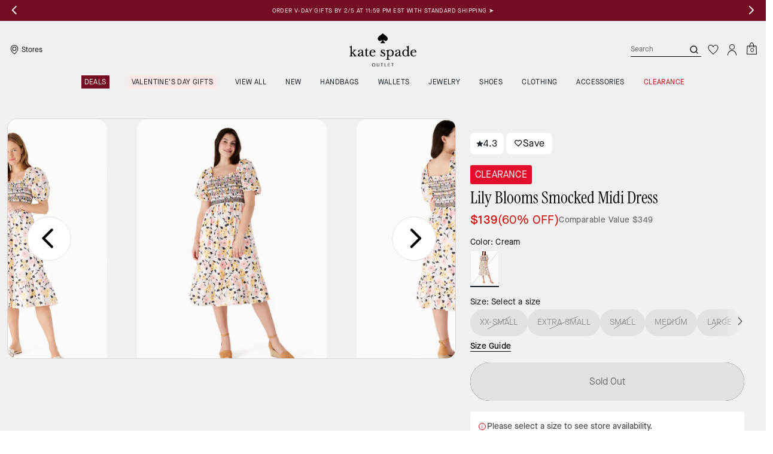

--- FILE ---
content_type: text/html; charset=utf-8
request_url: https://www.katespadeoutlet.com/products/lily-blooms-smocked-midi-dress/K7660.html?frp=K7660%20CRM%20%20S
body_size: 108582
content:
<!DOCTYPE html><html lang="en"><head><meta charSet="utf-8"/><script type="text/javascript" src="https://www.katespadeoutlet.com/static/5f5b9d48be1a66eb7abd925ee8a6094c03230cae769dbd" async ></script><script>
    
function getOriginalReferrer() {
var localStorage = window.localStorage || {
  setItem: function () {},
  getItem: function () {},
  clear: function () {},
  removeItem: function () {},
}

var STORAGE_ORIGINAL_REFERRER = 'mw_original_referrer'
var STORAGE_LAST_SESSION_ID = 'mw_last_session_id'
var SESSION_ID = 'sid'

var COMPAIGN_PARAMS = [
  'utm_source',
  'utm_medium',
  'utm_term',
  'utm_content',
  'utm_id',
  'utm_campaign',
  'gclid',
  'gclsrc',
  'dclid',
]

function getCookie(cname) {
  let name = cname + "=";
  let decodedCookie = decodeURIComponent(document.cookie);
  let ca = decodedCookie.split(';');
  for(let i = 0; i <ca.length; i++) {
    let c = ca[i];
    while (c.charAt(0) == ' ') {
      c = c.substring(1);
    }
    if (c.indexOf(name) == 0) {
      return c.substring(name.length, c.length);
    }
  }
  return "";
}

function compaignParamsWereUpdated(storedReferrer, currentReferrer) {
  if (!storedReferrer || !currentReferrer) {
    return true
  }
  try {
    var storedUrl = new URL(storedReferrer)
    var currentUrl = new URL(currentReferrer)

    var paramsDiffers = COMPAIGN_PARAMS.find(function (paramName) {
      var storedVal = storedUrl.searchParams.get(paramName)
      var currentVal = currentUrl.searchParams.get(paramName)
      return currentVal && currentVal !== storedVal
    })

    return !!paramsDiffers
  } catch (e) {
    console.error(e)
  }
  return true
}


  var storedReferrer = localStorage.getItem(STORAGE_ORIGINAL_REFERRER)
  var lastSessionId = localStorage.getItem(STORAGE_LAST_SESSION_ID)
  var currentReferrer = window.location.href
  var currentSessionId = getCookie(SESSION_ID)

  if (
    currentSessionId !== lastSessionId ||
    compaignParamsWereUpdated(storedReferrer, currentReferrer)
  ) {
    return currentReferrer
  }

  return storedReferrer
}

    function isLowPoweredDevice(deviceType) {
    const checkOutputVersion = (output, version)=>Array.isArray(output) ? Number(output[1]?.trim()) < version : false;
    const ua = window.navigator.userAgent;
    const isMobile = Boolean(deviceType.match(/smartphone|mobile/)) || Boolean(ua?.match(/Android|BlackBerry|iPhone|iPad|iPod|Opera Mini|IEMobile|WPDesktop/i));
    const isLegacyVersion = checkOutputVersion(/Android ([\d]+)/i.exec(ua), 10) || checkOutputVersion(/OS ([\d]+)/i.exec(ua), 15);
    return isMobile && isLegacyVersion;
}
    function getCurrentReferrer() {
    const referrerFromStorage = localStorage.getItem("mw_virtual_referrer");
    const lastVisitedUrl = localStorage.getItem("mw_last_visited_url");
    const isPaginatedPlpReload = getIsPaginatedPlpReload(lastVisitedUrl, window.location.href);
    const isPreviousPageSpa = !!window?.history?.state;
    if (!isPreviousPageSpa && isPaginatedPlpReload && lastVisitedUrl) {
        localStorage.setItem("mw_virtual_referrer", lastVisitedUrl);
        return lastVisitedUrl;
    }
    // use virtual referrer from storage if previous page was SPA
    if (isPreviousPageSpa && referrerFromStorage) {
        return referrerFromStorage;
    }
    // otherwise use default document.referrer and store it's value as a virtual referrer
    localStorage.setItem("mw_virtual_referrer", window.document.referrer);
    return window.document.referrer;
}
    function getIsPaginatedPlpReload(prevUrlStr, currentUrlStr) {
    if (!prevUrlStr || !currentUrlStr || !prevUrlStr.includes("/shop/") || !prevUrlStr.includes("page=")) {
        return false;
    }
    const prevUrl = new URL(prevUrlStr);
    const currentUrl = new URL(currentUrlStr);
    if (prevUrl.pathname !== currentUrl.pathname) {
        return false;
    }
    const prevParams = Object.fromEntries(prevUrl.searchParams);
    const currentParams = Object.fromEntries(currentUrl.searchParams);
    const missingParam = Object.keys(prevParams).filter((key)=>key !== "page").find((key)=>prevParams[key] !== currentParams[key]);
    return !missingParam;
}
    window.uiInteractiveCallbackTriggered = false;
    window.uiInteractiveCallback = function() {
      window.uiInteractiveCallbackTriggered = true;
    };
    setTimeout(() => { window.uiInteractiveCallback() }, 7000);
    window.dataLayer = window.dataLayer || [];
    function gtag(){dataLayer.push(arguments);}
    window.dataLayer.push({"event":"dataLayer_initialized","page":{"bread_crumbs":"CLOTHING:DRESSES:LILY BLOOMS SMOCKED MIDI DRESS","is_outlet":"1","is_coachtopia":"0","is_soft_404":"0","page_brand":"Kate Spade","page_language":"en-us","page_name":"product","page_region":"US","page_title":"Lily Blooms Smocked Midi Dress | Kate Spade Outlet","page_type":"product","page_url":window.location.href,"page_path":window.location.pathname,"referrer":getCurrentReferrer(),"original_referrer":getOriginalReferrer()},"shop":{},"session":{"environment":"production","version":"pwa"},"user":{"is_first_visit":"0","is_logged_in":"0","is_registered":"0","membership_id":"","is_special_month":"0","is_subscribed":"0","user_type":"guest","is_vip_b2b":"0","is_low_powered":String(Number(isLowPoweredDevice("desktop")))},"cart":{}});
    (function(w,d,s,l,i){w[l]=w[l]||[];
    w[l].push({'gtm.start':new Date().getTime(),event:'gtm.js'});
    var f=d.getElementsByTagName(s)[0],
    j=d.createElement(s),dl=l!='dataLayer'?'&l='+l:'';j.async=true;j.src=
    'https://tpr-ss-analytics-na.katespadeoutlet.com/gtm.js?id=GTM-MLGPJ3C'+dl;f.parentNode.insertBefore(j,f);
    })(window,document,'script','dataLayer','');
  </script><script>
!function(){if('PerformanceLongTaskTiming' in window){var g=window.__tti={e:[]};
g.o=new PerformanceObserver(function(l){g.e=g.e.concat(l.getEntries())});
g.o.observe({entryTypes:['longtask']})}}();
</script><meta name="description" content="the beauty of this piece all you have to do is decide if you want to dress it up with heels and sparkly accessories, or down with cute sneakers."/><meta name="keywords" content=""/><meta name="title" content="Lily Blooms Smocked Midi Dress | Kate Spade Outlet"/><meta name="robots" content="index, follow, max-image-preview:large"/><link rel="canonical" href="https://www.katespadeoutlet.com/products/lily-blooms-smocked-midi-dress/K7660.html"/><script data-key="Corporation" type="application/ld+json">{"@context":"https://schema.org","@type":"Corporation","name":"Kate Spade Outlet","alternateName":"Kate Spade","url":"https://www.katespadeoutlet.com","logo":"https://assets.katespade.com/na/images/site/ks-outlet-logo-black.svg","description":"The Kate Spade Outlet collection of handbags, wallets, accessories, clothing, and more.","brand":"Kate Spade Outlet","email":"mailto:outlet_customer_care@katespade.com","contactPoint":{"@type":"ContactPoint","telephone":"1-877-850-1079","contactType":"customer service","contactOption":"TollFree","areaServed":"US","availableLanguage":"en"},"founder":{"@type":"Person","name":"Kate Spade"},"foundingDate":"1993","parentOrganization":{"@type":"Corporation","url":"https://www.tapestry.com/","name":"Tapestry, Inc."},"sameAs":["https://www.facebook.com/katespade","https://twitter.com/katespadeny","https://www.instagram.com/katespadeny/","https://www.youtube.com/katespadenewyork","https://www.tiktok.com/@katespade","https://www.pinterest.com/katespadeny/","https://www.linkedin.com/company/kate-spade-new-york/","https://en.wikipedia.org/wiki/Kate_Spade_New_York"]}</script><link rel="alternate" hrefLang="en-US" href="https://www.katespadeoutlet.com/products/lily-blooms-smocked-midi-dress/K7660.html"/><link rel="alternate" hrefLang="en-CA" href="https://www.katespadeoutlet.com/products/lily-blooms-smocked-midi-dress/K7660.html"/><script data-qa="seo-site-navigation-element" type="application/ld+json">[{"@context":"http://schema.org","@type":"siteNavigationElement","name":"Deals","url":"https://www.katespadeoutlet.com/shop/deals/todays-deal"},{"@context":"http://schema.org","@type":"siteNavigationElement","name":"Valentine's Day Gifts","url":"https://www.katespadeoutlet.com/shop/featured-shops/valentines-day-gifts"},{"@context":"http://schema.org","@type":"siteNavigationElement","name":"VIEW ALL","url":"https://www.katespadeoutlet.com/shop/view-all"},{"@context":"http://schema.org","@type":"siteNavigationElement","name":"New","url":"https://www.katespadeoutlet.com/shop/new"},{"@context":"http://schema.org","@type":"siteNavigationElement","name":"Handbags","url":"https://www.katespadeoutlet.com/shop/handbags/view-all"},{"@context":"http://schema.org","@type":"siteNavigationElement","name":"Wallets","url":"https://www.katespadeoutlet.com/shop/wallets/all-wallets"},{"@context":"http://schema.org","@type":"siteNavigationElement","name":"Jewelry","url":"https://www.katespadeoutlet.com/shop/jewelry/view-all"},{"@context":"http://schema.org","@type":"siteNavigationElement","name":"Shoes","url":"https://www.katespadeoutlet.com/shop/shoes/view-all"},{"@context":"http://schema.org","@type":"siteNavigationElement","name":"Clothing","url":"https://www.katespadeoutlet.com/shop/clothing/view-all"},{"@context":"http://schema.org","@type":"siteNavigationElement","name":"Accessories","url":"https://www.katespadeoutlet.com/shop/accessories/view-all"},{"@context":"http://schema.org","@type":"siteNavigationElement","name":"Clearance","url":"https://www.katespadeoutlet.com/shop/deals/clearance"}]</script><meta name="viewport" content="width=device-width, initial-scale=1, user-scalable=no"/><meta name="theme-color" content="#000"/><link rel="apple-touch-icon" href="https://assets.katespade.com/icons/kate-spade/apple-touch-icon.png"/><link rel="icon" sizes="32x32" href="https://assets.katespade.com/icons/kate-spade/favicon-32x32.png" type="image/png"/><link rel="icon" sizes="16x16" href="https://assets.katespade.com/icons/kate-spade/favicon-16x16.png" type="image/png"/><link rel="icon" href="https://assets.katespade.com/icons/kate-spade/favicon.ico"/><link rel="manifest" href="/api/manifest"/><script>if(!document.cookie.includes('cc-rth') && !document.cookie.includes('cc-nx')) {
      document.cookie = "cc-rht=1; max-age=60; path=/";
    }</script><link rel="preload" href="https://assets.katespade.com/na/fonts/MaisonNeueBook.woff2" as="font" type="font/woff2" crossorigin="anonymous"/><link rel="preload" href="https://assets.katespade.com/na/fonts/MaisonNeueMedium.woff2" as="font" type="font/woff2" crossorigin="anonymous"/><link rel="preload" href="https://assets.katespade.com/na/fonts/MaisonNeueLight.woff2" as="font" type="font/woff2" crossorigin="anonymous"/><link rel="preload" href="https://assets.katespade.com/na/fonts/KateSerifRegular.woff2" as="font" type="font/woff2" crossorigin="anonymous"/><link rel="preload" href="https://assets.katespade.com/na/fonts/KateSerifItalic.woff2" as="font" type="font/woff2" crossorigin="anonymous"/><link rel="preconnect" href="https://p11.techlab-cdn.com" crossorigin="anonymous"/><link rel="preconnect" href="https://tpr-ss-analytics-na.katespadeoutlet.com" crossorigin="anonymous"/><link rel="preconnect" href="https://www.googletagmanager.com" crossorigin="anonymous"/><link rel="preconnect" href="https://cdn.quantummetric.com" crossorigin="anonymous"/><link rel="dns-prefetch" href="https://tapestry-app.quantummetric.com" crossorigin="anonymous"/><link rel="dns-prefetch" href="https://www.google-analytics.com" crossorigin="anonymous"/><link rel="dns-prefetch" href="https://cdn.optimizely.com" crossorigin="anonymous"/><link rel="dns-prefetch" href="https://assets.katespade.com" crossorigin="anonymous"/><link rel="dns-prefetch" href="https://katespade.scene7.com" crossorigin="anonymous"/><title>Lily Blooms Smocked Midi Dress | Kate Spade Outlet</title><link rel="preload" href="https://katespade.scene7.com/is/image/KateSpade/K7660_250?$desktopProduct$" fetchPriority="high" as="image"/><script src="/api/optimizely-script" referrerPolicy="no-referrer-when-downgrade" type="text/javascript"></script><meta name="next-head-count" content="37"/><link rel="preload" href="/_next/static/css/a986529d1d0f477c.css" as="style"/><link rel="stylesheet" href="/_next/static/css/a986529d1d0f477c.css" data-n-g=""/><noscript data-n-css=""></noscript><script defer="" nomodule="" src="/_next/static/chunks/polyfills-c67a75d1b6f99dc8.js"></script><script defer="" src="/_next/static/chunks/7537.567c0821558eeb93.js"></script><script defer="" src="/_next/static/chunks/7701.63ef27afbcaed3c8.js"></script><script defer="" src="/_next/static/chunks/6790.63f1a34675e1815d.js"></script><script defer="" src="/_next/static/chunks/9429.cd5d03dfa88faae4.js"></script><script defer="" src="/_next/static/chunks/9440.f8c76e03b015fca4.js"></script><script defer="" src="/_next/static/chunks/121.97a606e640b27971.js"></script><script defer="" src="/_next/static/chunks/9204.da27a422b19d1753.js"></script><script src="/_next/static/chunks/webpack-a0522b0d53e53a26.js" defer=""></script><script src="/_next/static/chunks/framework-24b7f8f46b43a384.js" defer=""></script><script src="/_next/static/chunks/main-83d5869bd5821e95.js" defer=""></script><script src="/_next/static/chunks/pages/_app-0e9afe69ffca6783.js" defer=""></script><script src="/_next/static/chunks/6066-021a8d38d483d2b8.js" defer=""></script><script src="/_next/static/chunks/7536-f218664a242f5764.js" defer=""></script><script src="/_next/static/chunks/1926-ccf47b2bd1237704.js" defer=""></script><script src="/_next/static/chunks/7677-4be00bb6e8d95af6.js" defer=""></script><script src="/_next/static/chunks/6760-9fd348a306baa785.js" defer=""></script><script src="/_next/static/chunks/5818-052e6a15772805c5.js" defer=""></script><script src="/_next/static/chunks/9794-3857446d61fb4140.js" defer=""></script><script src="/_next/static/chunks/1042-fb6db7fac9fc4b10.js" defer=""></script><script src="/_next/static/chunks/7046-96c2aa0a10813f2f.js" defer=""></script><script src="/_next/static/chunks/3338-2085a9d0dc0b4381.js" defer=""></script><script src="/_next/static/chunks/9576-884d56a0344fe545.js" defer=""></script><script src="/_next/static/chunks/7848-99a2bcc754b3e01d.js" defer=""></script><script src="/_next/static/chunks/2924-fbaa6a64351e570d.js" defer=""></script><script src="/_next/static/chunks/6203-17278f755785042b.js" defer=""></script><script src="/_next/static/chunks/4963-90473c880b1f4454.js" defer=""></script><script src="/_next/static/chunks/7001-ab796726c8b41e31.js" defer=""></script><script src="/_next/static/chunks/2996-cdccb4b85195c19d.js" defer=""></script><script src="/_next/static/chunks/4275-0e172c08109680f5.js" defer=""></script><script src="/_next/static/chunks/9039-5a29c7f368d22f1e.js" defer=""></script><script src="/_next/static/chunks/9951-87bb676f2f7b7727.js" defer=""></script><script src="/_next/static/chunks/7008-67b56545660cbb3c.js" defer=""></script><script src="/_next/static/chunks/7428-76a6773b382d6ffd.js" defer=""></script><script src="/_next/static/chunks/pages/products/%5B...slug%5D-ad0d3f9f45c6a799.js" defer=""></script><script src="/_next/static/gKiKZGz_r9nrwpPv7Ce9X/_buildManifest.js" defer=""></script><script src="/_next/static/gKiKZGz_r9nrwpPv7Ce9X/_ssgManifest.js" defer=""></script></head><body class="brand-kate-spade plp-v3-template"><noscript><iframe src='https://www.googletagmanager.com/ns.html?id=GTM-MLGPJ3C'
      height='0' width='0' style='display:none;visibility:hidden'></iframe></noscript><div id="__next"><style data-emotion="css-global kcxk3r">:host,:root,[data-theme]{--chakra-ring-inset:var(--chakra-empty,/*!*/ /*!*/);--chakra-ring-offset-width:0px;--chakra-ring-offset-color:#fff;--chakra-ring-color:rgba(66, 153, 225, 0.6);--chakra-ring-offset-shadow:0 0 #0000;--chakra-ring-shadow:0 0 #0000;--chakra-space-x-reverse:0;--chakra-space-y-reverse:0;--chakra-colors-transparent:transparent;--chakra-colors-current:currentColor;--chakra-colors-black:#000000;--chakra-colors-white:#FFFFFF;--chakra-colors-whiteAlpha-50:rgba(255, 255, 255, 0.04);--chakra-colors-whiteAlpha-100:rgba(255, 255, 255, 0.06);--chakra-colors-whiteAlpha-200:rgba(255, 255, 255, 0.08);--chakra-colors-whiteAlpha-300:rgba(255, 255, 255, 0.16);--chakra-colors-whiteAlpha-400:rgba(255, 255, 255, 0.24);--chakra-colors-whiteAlpha-500:rgba(255, 255, 255, 0.36);--chakra-colors-whiteAlpha-600:rgba(255, 255, 255, 0.48);--chakra-colors-whiteAlpha-700:rgba(255, 255, 255, 0.64);--chakra-colors-whiteAlpha-800:rgba(255, 255, 255, 0.80);--chakra-colors-whiteAlpha-900:rgba(255, 255, 255, 0.92);--chakra-colors-blackAlpha-50:rgba(0, 0, 0, 0.04);--chakra-colors-blackAlpha-100:rgba(0, 0, 0, 0.06);--chakra-colors-blackAlpha-200:rgba(0, 0, 0, 0.08);--chakra-colors-blackAlpha-300:rgba(0, 0, 0, 0.16);--chakra-colors-blackAlpha-400:rgba(0, 0, 0, 0.24);--chakra-colors-blackAlpha-500:rgba(0, 0, 0, 0.36);--chakra-colors-blackAlpha-600:rgba(0, 0, 0, 0.48);--chakra-colors-blackAlpha-700:rgba(0, 0, 0, 0.64);--chakra-colors-blackAlpha-800:rgba(0, 0, 0, 0.80);--chakra-colors-blackAlpha-900:rgba(0, 0, 0, 0.92);--chakra-colors-gray-50:#F7FAFC;--chakra-colors-gray-100:#EDF2F7;--chakra-colors-gray-200:#E2E8F0;--chakra-colors-gray-300:#CBD5E0;--chakra-colors-gray-400:#A0AEC0;--chakra-colors-gray-500:#718096;--chakra-colors-gray-600:#4A5568;--chakra-colors-gray-700:#2D3748;--chakra-colors-gray-800:#1A202C;--chakra-colors-gray-900:#171923;--chakra-colors-red-50:#FFF5F5;--chakra-colors-red-100:#FED7D7;--chakra-colors-red-200:#FEB2B2;--chakra-colors-red-300:#FC8181;--chakra-colors-red-400:#F56565;--chakra-colors-red-500:#E53E3E;--chakra-colors-red-600:#C53030;--chakra-colors-red-700:#9B2C2C;--chakra-colors-red-800:#822727;--chakra-colors-red-900:#63171B;--chakra-colors-orange-50:#FFFAF0;--chakra-colors-orange-100:#FEEBC8;--chakra-colors-orange-200:#FBD38D;--chakra-colors-orange-300:#F6AD55;--chakra-colors-orange-400:#ED8936;--chakra-colors-orange-500:#DD6B20;--chakra-colors-orange-600:#C05621;--chakra-colors-orange-700:#9C4221;--chakra-colors-orange-800:#7B341E;--chakra-colors-orange-900:#652B19;--chakra-colors-yellow-50:#FFFFF0;--chakra-colors-yellow-100:#FEFCBF;--chakra-colors-yellow-200:#FAF089;--chakra-colors-yellow-300:#F6E05E;--chakra-colors-yellow-400:#ECC94B;--chakra-colors-yellow-500:#D69E2E;--chakra-colors-yellow-600:#B7791F;--chakra-colors-yellow-700:#975A16;--chakra-colors-yellow-800:#744210;--chakra-colors-yellow-900:#5F370E;--chakra-colors-green-50:#F0FFF4;--chakra-colors-green-100:#C6F6D5;--chakra-colors-green-200:#9AE6B4;--chakra-colors-green-300:#68D391;--chakra-colors-green-400:#48BB78;--chakra-colors-green-500:#38A169;--chakra-colors-green-600:#2F855A;--chakra-colors-green-700:#276749;--chakra-colors-green-800:#22543D;--chakra-colors-green-900:#1C4532;--chakra-colors-teal-50:#E6FFFA;--chakra-colors-teal-100:#B2F5EA;--chakra-colors-teal-200:#81E6D9;--chakra-colors-teal-300:#4FD1C5;--chakra-colors-teal-400:#38B2AC;--chakra-colors-teal-500:#319795;--chakra-colors-teal-600:#2C7A7B;--chakra-colors-teal-700:#285E61;--chakra-colors-teal-800:#234E52;--chakra-colors-teal-900:#1D4044;--chakra-colors-blue-50:#ebf8ff;--chakra-colors-blue-100:#bee3f8;--chakra-colors-blue-200:#90cdf4;--chakra-colors-blue-300:#63b3ed;--chakra-colors-blue-400:#4299e1;--chakra-colors-blue-500:#3182ce;--chakra-colors-blue-600:#2b6cb0;--chakra-colors-blue-700:#2c5282;--chakra-colors-blue-800:#2a4365;--chakra-colors-blue-900:#1A365D;--chakra-colors-cyan-50:#EDFDFD;--chakra-colors-cyan-100:#C4F1F9;--chakra-colors-cyan-200:#9DECF9;--chakra-colors-cyan-300:#76E4F7;--chakra-colors-cyan-400:#0BC5EA;--chakra-colors-cyan-500:#00B5D8;--chakra-colors-cyan-600:#00A3C4;--chakra-colors-cyan-700:#0987A0;--chakra-colors-cyan-800:#086F83;--chakra-colors-cyan-900:#065666;--chakra-colors-purple-50:#FAF5FF;--chakra-colors-purple-100:#E9D8FD;--chakra-colors-purple-200:#D6BCFA;--chakra-colors-purple-300:#B794F4;--chakra-colors-purple-400:#9F7AEA;--chakra-colors-purple-500:#805AD5;--chakra-colors-purple-600:#6B46C1;--chakra-colors-purple-700:#553C9A;--chakra-colors-purple-800:#44337A;--chakra-colors-purple-900:#322659;--chakra-colors-pink-50:#FFF5F7;--chakra-colors-pink-100:#FED7E2;--chakra-colors-pink-200:#FBB6CE;--chakra-colors-pink-300:#F687B3;--chakra-colors-pink-400:#ED64A6;--chakra-colors-pink-500:#D53F8C;--chakra-colors-pink-600:#B83280;--chakra-colors-pink-700:#97266D;--chakra-colors-pink-800:#702459;--chakra-colors-pink-900:#521B41;--chakra-colors-linkedin-50:#E8F4F9;--chakra-colors-linkedin-100:#CFEDFB;--chakra-colors-linkedin-200:#9BDAF3;--chakra-colors-linkedin-300:#68C7EC;--chakra-colors-linkedin-400:#34B3E4;--chakra-colors-linkedin-500:#00A0DC;--chakra-colors-linkedin-600:#008CC9;--chakra-colors-linkedin-700:#0077B5;--chakra-colors-linkedin-800:#005E93;--chakra-colors-linkedin-900:#004471;--chakra-colors-facebook-50:#E8F4F9;--chakra-colors-facebook-100:#D9DEE9;--chakra-colors-facebook-200:#B7C2DA;--chakra-colors-facebook-300:#6482C0;--chakra-colors-facebook-400:#4267B2;--chakra-colors-facebook-500:#385898;--chakra-colors-facebook-600:#314E89;--chakra-colors-facebook-700:#29487D;--chakra-colors-facebook-800:#223B67;--chakra-colors-facebook-900:#1E355B;--chakra-colors-messenger-50:#D0E6FF;--chakra-colors-messenger-100:#B9DAFF;--chakra-colors-messenger-200:#A2CDFF;--chakra-colors-messenger-300:#7AB8FF;--chakra-colors-messenger-400:#2E90FF;--chakra-colors-messenger-500:#0078FF;--chakra-colors-messenger-600:#0063D1;--chakra-colors-messenger-700:#0052AC;--chakra-colors-messenger-800:#003C7E;--chakra-colors-messenger-900:#002C5C;--chakra-colors-whatsapp-50:#dffeec;--chakra-colors-whatsapp-100:#b9f5d0;--chakra-colors-whatsapp-200:#90edb3;--chakra-colors-whatsapp-300:#65e495;--chakra-colors-whatsapp-400:#3cdd78;--chakra-colors-whatsapp-500:#22c35e;--chakra-colors-whatsapp-600:#179848;--chakra-colors-whatsapp-700:#0c6c33;--chakra-colors-whatsapp-800:#01421c;--chakra-colors-whatsapp-900:#001803;--chakra-colors-twitter-50:#E5F4FD;--chakra-colors-twitter-100:#C8E9FB;--chakra-colors-twitter-200:#A8DCFA;--chakra-colors-twitter-300:#83CDF7;--chakra-colors-twitter-400:#57BBF5;--chakra-colors-twitter-500:#1DA1F2;--chakra-colors-twitter-600:#1A94DA;--chakra-colors-twitter-700:#1681BF;--chakra-colors-twitter-800:#136B9E;--chakra-colors-twitter-900:#0D4D71;--chakra-colors-telegram-50:#E3F2F9;--chakra-colors-telegram-100:#C5E4F3;--chakra-colors-telegram-200:#A2D4EC;--chakra-colors-telegram-300:#7AC1E4;--chakra-colors-telegram-400:#47A9DA;--chakra-colors-telegram-500:#0088CC;--chakra-colors-telegram-600:#007AB8;--chakra-colors-telegram-700:#006BA1;--chakra-colors-telegram-800:#005885;--chakra-colors-telegram-900:#003F5E;--chakra-colors-main-primary:var(--color-primary);--chakra-colors-main-secondary:var(--color-secondary);--chakra-colors-main-black:var(--color-black-base);--chakra-colors-main-saleRed:var(--color-sale);--chakra-colors-main-white:var(--color-white-base);--chakra-colors-main-inactive:var(--color-inactive);--chakra-colors-main-gray:var(--color-neutral-base);--chakra-colors-main-darkGray:var(--color-dark-gray);--chakra-colors-main-lightGray:var(--color-neutral-light);--chakra-colors-cart-default:var(--color-black-base);--chakra-colors-cart-sale:var(--color-sale);--chakra-colors-cart-old:var(--color-neutral-base);--chakra-colors-neutral-base:var(--color-neutral-base);--chakra-colors-neutral-cool:var(--color-neutral-cool);--chakra-colors-neutral-dark:var(--color-neutral-dark);--chakra-colors-neutral-light:var(--color-neutral-light);--chakra-colors-neutral-inactive:var(--color-neutral-inactive);--chakra-colors-neutral-medium:var(--color-neutral-medium);--chakra-colors-scrim-light:var(--color-scrim-light);--chakra-colors-scrim-dark:var(--color-scrim-dark);--chakra-colors-error-primary:var(--color-error-primary);--chakra-colors-error-secondary:var(--color-error-secondary);--chakra-colors-standout-primary:var(--color-standout-primary);--chakra-colors-standout-secondary:var(--color-standout-secondary);--chakra-colors-success-primary:var(--color-success-primary);--chakra-colors-success-secondary:var(--color-success-secondary);--chakra-borders-none:0;--chakra-borders-1px:1px solid;--chakra-borders-2px:2px solid;--chakra-borders-4px:4px solid;--chakra-borders-8px:8px solid;--chakra-fonts-heading:-apple-system,BlinkMacSystemFont,"Segoe UI",Helvetica,Arial,sans-serif,"Apple Color Emoji","Segoe UI Emoji","Segoe UI Symbol";--chakra-fonts-body:-apple-system,BlinkMacSystemFont,"Segoe UI",Helvetica,Arial,sans-serif,"Apple Color Emoji","Segoe UI Emoji","Segoe UI Symbol";--chakra-fonts-mono:SFMono-Regular,Menlo,Monaco,Consolas,"Liberation Mono","Courier New",monospace;--chakra-fontSizes-3xs:0.45rem;--chakra-fontSizes-2xs:0.625rem;--chakra-fontSizes-xs:var(--text-12);--chakra-fontSizes-sm:var(--text-14);--chakra-fontSizes-md:var(--text-16);--chakra-fontSizes-lg:var(--text-20);--chakra-fontSizes-xl:var(--text-24);--chakra-fontSizes-2xl:1.5rem;--chakra-fontSizes-3xl:1.875rem;--chakra-fontSizes-4xl:2.25rem;--chakra-fontSizes-5xl:3rem;--chakra-fontSizes-6xl:3.75rem;--chakra-fontSizes-7xl:4.5rem;--chakra-fontSizes-8xl:6rem;--chakra-fontSizes-9xl:8rem;--chakra-fontSizes-xxs:var(--text-10);--chakra-fontSizes-xlg:var(--text-26);--chakra-fontSizes-xxl:var(--text-28);--chakra-fontSizes-xxxl:var(--text-30);--chakra-fontSizes-double:var(--text-32);--chakra-fontSizes-doublelg:var(--text-40);--chakra-fontSizes-triple:var(--text-48);--chakra-fontSizes-triplelg:var(--text-54);--chakra-fontWeights-hairline:100;--chakra-fontWeights-thin:200;--chakra-fontWeights-light:300;--chakra-fontWeights-normal:400;--chakra-fontWeights-medium:500;--chakra-fontWeights-semibold:600;--chakra-fontWeights-bold:700;--chakra-fontWeights-extrabold:800;--chakra-fontWeights-black:900;--chakra-letterSpacings-tighter:-0.05em;--chakra-letterSpacings-tight:-0.025em;--chakra-letterSpacings-normal:0;--chakra-letterSpacings-wide:0.025em;--chakra-letterSpacings-wider:0.05em;--chakra-letterSpacings-widest:0.1em;--chakra-letterSpacings-xxl:var(--letter-spacing-2xl);--chakra-letterSpacings-xl:var(--letter-spacing-xl);--chakra-letterSpacings-lg:var(--letter-spacing-l);--chakra-letterSpacings-md:var(--letter-spacing-m);--chakra-letterSpacings-sm:var(--letter-spacing-s);--chakra-letterSpacings-xs:var(--letter-spacing-xs);--chakra-lineHeights-3:.75rem;--chakra-lineHeights-4:1rem;--chakra-lineHeights-5:1.25rem;--chakra-lineHeights-6:1.5rem;--chakra-lineHeights-7:1.75rem;--chakra-lineHeights-8:2rem;--chakra-lineHeights-9:2.25rem;--chakra-lineHeights-10:2.5rem;--chakra-lineHeights-normal:normal;--chakra-lineHeights-none:1;--chakra-lineHeights-shorter:1.25;--chakra-lineHeights-short:1.375;--chakra-lineHeights-base:1.5;--chakra-lineHeights-tall:1.625;--chakra-lineHeights-taller:2;--chakra-lineHeights-xxl:var(--line-height-2xl);--chakra-lineHeights-xl:var(--line-height-xl);--chakra-lineHeights-lg:var(--line-height-l);--chakra-lineHeights-md:var(--line-height-m);--chakra-lineHeights-s:var(--line-height-s);--chakra-lineHeights-xs:var(--line-height-xs);--chakra-radii-none:0;--chakra-radii-sm:0.125rem;--chakra-radii-base:0.25rem;--chakra-radii-md:0.375rem;--chakra-radii-lg:0.5rem;--chakra-radii-xl:0.75rem;--chakra-radii-2xl:1rem;--chakra-radii-3xl:1.5rem;--chakra-radii-full:9999px;--chakra-space-1:0.25rem;--chakra-space-2:0.5rem;--chakra-space-3:0.75rem;--chakra-space-4:1rem;--chakra-space-5:1.25rem;--chakra-space-6:1.5rem;--chakra-space-7:1.75rem;--chakra-space-8:2rem;--chakra-space-9:2.25rem;--chakra-space-10:2.5rem;--chakra-space-12:3rem;--chakra-space-14:3.5rem;--chakra-space-16:4rem;--chakra-space-20:5rem;--chakra-space-24:6rem;--chakra-space-28:7rem;--chakra-space-32:8rem;--chakra-space-36:9rem;--chakra-space-40:10rem;--chakra-space-44:11rem;--chakra-space-48:12rem;--chakra-space-52:13rem;--chakra-space-56:14rem;--chakra-space-60:15rem;--chakra-space-64:16rem;--chakra-space-72:18rem;--chakra-space-80:20rem;--chakra-space-96:24rem;--chakra-space-px:1px;--chakra-space-0-5:0.125rem;--chakra-space-1-5:0.375rem;--chakra-space-2-5:0.625rem;--chakra-space-3-5:0.875rem;--chakra-space-s1:var(--spacing-1);--chakra-space-s3:var(--spacing-3);--chakra-space-s10:var(--spacing-10);--chakra-space-sm1:var(--btn-spacers-sm1);--chakra-space-jumbo:var(--spacing-24);--chakra-space-xxxl:var(--spacing-xxxl);--chakra-space-xxl:var(--spacing-12);--chakra-space-xl:var(--spacing-8);--chakra-space-l:var(--spacing-6);--chakra-space-lm:var(--spacing-lm);--chakra-space-m:var(--spacing-4);--chakra-space-mar:var(--spacing-3);--chakra-space-s:var(--spacing-2);--chakra-space-xs:var(--spacing-1);--chakra-shadows-xs:0 0 0 1px rgba(0, 0, 0, 0.05);--chakra-shadows-sm:0 1px 2px 0 rgba(0, 0, 0, 0.05);--chakra-shadows-base:0 1px 3px 0 rgba(0, 0, 0, 0.1),0 1px 2px 0 rgba(0, 0, 0, 0.06);--chakra-shadows-md:0 4px 6px -1px rgba(0, 0, 0, 0.1),0 2px 4px -1px rgba(0, 0, 0, 0.06);--chakra-shadows-lg:0 10px 15px -3px rgba(0, 0, 0, 0.1),0 4px 6px -2px rgba(0, 0, 0, 0.05);--chakra-shadows-xl:0 20px 25px -5px rgba(0, 0, 0, 0.1),0 10px 10px -5px rgba(0, 0, 0, 0.04);--chakra-shadows-2xl:0 25px 50px -12px rgba(0, 0, 0, 0.25);--chakra-shadows-outline:0 0 0 3px rgba(66, 153, 225, 0.6);--chakra-shadows-inner:inset 0 2px 4px 0 rgba(0,0,0,0.06);--chakra-shadows-none:none;--chakra-shadows-dark-lg:rgba(0, 0, 0, 0.1) 0px 0px 0px 1px,rgba(0, 0, 0, 0.2) 0px 5px 10px,rgba(0, 0, 0, 0.4) 0px 15px 40px;--chakra-sizes-1:0.25rem;--chakra-sizes-2:0.5rem;--chakra-sizes-3:0.75rem;--chakra-sizes-4:1rem;--chakra-sizes-5:1.25rem;--chakra-sizes-6:1.5rem;--chakra-sizes-7:1.75rem;--chakra-sizes-8:2rem;--chakra-sizes-9:2.25rem;--chakra-sizes-10:2.5rem;--chakra-sizes-12:3rem;--chakra-sizes-14:3.5rem;--chakra-sizes-16:4rem;--chakra-sizes-20:5rem;--chakra-sizes-24:6rem;--chakra-sizes-28:7rem;--chakra-sizes-32:8rem;--chakra-sizes-36:9rem;--chakra-sizes-40:10rem;--chakra-sizes-44:11rem;--chakra-sizes-48:12rem;--chakra-sizes-52:13rem;--chakra-sizes-56:14rem;--chakra-sizes-60:15rem;--chakra-sizes-64:16rem;--chakra-sizes-72:18rem;--chakra-sizes-80:20rem;--chakra-sizes-96:24rem;--chakra-sizes-px:1px;--chakra-sizes-0-5:0.125rem;--chakra-sizes-1-5:0.375rem;--chakra-sizes-2-5:0.625rem;--chakra-sizes-3-5:0.875rem;--chakra-sizes-max:max-content;--chakra-sizes-min:min-content;--chakra-sizes-full:100%;--chakra-sizes-3xs:14rem;--chakra-sizes-2xs:16rem;--chakra-sizes-xs:20rem;--chakra-sizes-sm:24rem;--chakra-sizes-md:28rem;--chakra-sizes-lg:32rem;--chakra-sizes-xl:36rem;--chakra-sizes-2xl:42rem;--chakra-sizes-3xl:48rem;--chakra-sizes-4xl:56rem;--chakra-sizes-5xl:64rem;--chakra-sizes-6xl:72rem;--chakra-sizes-7xl:80rem;--chakra-sizes-8xl:90rem;--chakra-sizes-prose:60ch;--chakra-sizes-container-sm:640px;--chakra-sizes-container-md:768px;--chakra-sizes-container-lg:1024px;--chakra-sizes-container-xl:1280px;--chakra-zIndices-hide:-1;--chakra-zIndices-auto:auto;--chakra-zIndices-base:0;--chakra-zIndices-docked:10;--chakra-zIndices-dropdown:1000;--chakra-zIndices-sticky:1100;--chakra-zIndices-banner:1200;--chakra-zIndices-overlay:1300;--chakra-zIndices-modal:1400;--chakra-zIndices-popover:1500;--chakra-zIndices-skipLink:1600;--chakra-zIndices-toast:1700;--chakra-zIndices-tooltip:1800;--chakra-transition-property-common:background-color,border-color,color,fill,stroke,opacity,box-shadow,transform;--chakra-transition-property-colors:background-color,border-color,color,fill,stroke;--chakra-transition-property-dimensions:width,height;--chakra-transition-property-position:left,right,top,bottom;--chakra-transition-property-background:background-color,background-image,background-position;--chakra-transition-easing-ease-in:cubic-bezier(0.4, 0, 1, 1);--chakra-transition-easing-ease-out:cubic-bezier(0, 0, 0.2, 1);--chakra-transition-easing-ease-in-out:cubic-bezier(0.4, 0, 0.2, 1);--chakra-transition-duration-ultra-fast:50ms;--chakra-transition-duration-faster:100ms;--chakra-transition-duration-fast:150ms;--chakra-transition-duration-normal:200ms;--chakra-transition-duration-slow:300ms;--chakra-transition-duration-slower:400ms;--chakra-transition-duration-ultra-slow:500ms;--chakra-blur-none:0;--chakra-blur-sm:4px;--chakra-blur-base:8px;--chakra-blur-md:12px;--chakra-blur-lg:16px;--chakra-blur-xl:24px;--chakra-blur-2xl:40px;--chakra-blur-3xl:64px;}.chakra-ui-light :host:not([data-theme]),.chakra-ui-light :root:not([data-theme]),.chakra-ui-light [data-theme]:not([data-theme]),[data-theme=light] :host:not([data-theme]),[data-theme=light] :root:not([data-theme]),[data-theme=light] [data-theme]:not([data-theme]),:host[data-theme=light],:root[data-theme=light],[data-theme][data-theme=light]{--chakra-colors-chakra-body-text:var(--chakra-colors-gray-800);--chakra-colors-chakra-body-bg:var(--chakra-colors-white);--chakra-colors-chakra-border-color:var(--chakra-colors-gray-200);--chakra-colors-chakra-subtle-bg:var(--chakra-colors-gray-100);--chakra-colors-chakra-placeholder-color:var(--chakra-colors-gray-500);}.chakra-ui-dark :host:not([data-theme]),.chakra-ui-dark :root:not([data-theme]),.chakra-ui-dark [data-theme]:not([data-theme]),[data-theme=dark] :host:not([data-theme]),[data-theme=dark] :root:not([data-theme]),[data-theme=dark] [data-theme]:not([data-theme]),:host[data-theme=dark],:root[data-theme=dark],[data-theme][data-theme=dark]{--chakra-colors-chakra-body-text:var(--chakra-colors-whiteAlpha-900);--chakra-colors-chakra-body-bg:var(--chakra-colors-gray-800);--chakra-colors-chakra-border-color:var(--chakra-colors-whiteAlpha-300);--chakra-colors-chakra-subtle-bg:var(--chakra-colors-gray-700);--chakra-colors-chakra-placeholder-color:var(--chakra-colors-whiteAlpha-400);}</style><style data-emotion="css-global 3kbdol">html{line-height:1.5;-webkit-text-size-adjust:100%;font-family:system-ui,sans-serif;-webkit-font-smoothing:antialiased;text-rendering:optimizeLegibility;-moz-osx-font-smoothing:grayscale;touch-action:manipulation;}body{position:relative;min-height:100%;font-feature-settings:'kern';}*,*::before,*::after{border-width:0;border-style:solid;box-sizing:border-box;}main{display:block;}hr{border-top-width:1px;box-sizing:content-box;height:0;overflow:visible;}pre,code,kbd,samp{font-family:SFMono-Regular,Menlo,Monaco,Consolas,monospace;font-size:1em;}a{background-color:transparent;color:inherit;-webkit-text-decoration:inherit;text-decoration:inherit;}abbr[title]{border-bottom:none;-webkit-text-decoration:underline;text-decoration:underline;-webkit-text-decoration:underline dotted;-webkit-text-decoration:underline dotted;text-decoration:underline dotted;}b,strong{font-weight:bold;}small{font-size:80%;}sub,sup{font-size:75%;line-height:0;position:relative;vertical-align:baseline;}sub{bottom:-0.25em;}sup{top:-0.5em;}img{border-style:none;}button,input,optgroup,select,textarea{font-family:inherit;font-size:100%;line-height:1.15;margin:0;}button,input{overflow:visible;}button,select{text-transform:none;}button::-moz-focus-inner,[type="button"]::-moz-focus-inner,[type="reset"]::-moz-focus-inner,[type="submit"]::-moz-focus-inner{border-style:none;padding:0;}fieldset{padding:0.35em 0.75em 0.625em;}legend{box-sizing:border-box;color:inherit;display:table;max-width:100%;padding:0;white-space:normal;}progress{vertical-align:baseline;}textarea{overflow:auto;}[type="checkbox"],[type="radio"]{box-sizing:border-box;padding:0;}[type="number"]::-webkit-inner-spin-button,[type="number"]::-webkit-outer-spin-button{-webkit-appearance:none!important;}input[type="number"]{-moz-appearance:textfield;}[type="search"]{-webkit-appearance:textfield;outline-offset:-2px;}[type="search"]::-webkit-search-decoration{-webkit-appearance:none!important;}::-webkit-file-upload-button{-webkit-appearance:button;font:inherit;}details{display:block;}summary{display:-webkit-box;display:-webkit-list-item;display:-ms-list-itembox;display:list-item;}template{display:none;}[hidden]{display:none!important;}body,blockquote,dl,dd,h1,h2,h3,h4,h5,h6,hr,figure,p,pre{margin:0;}button{background:transparent;padding:0;}fieldset{margin:0;padding:0;}ol,ul{margin:0;padding:0;}textarea{resize:vertical;}button,[role="button"]{cursor:pointer;}button::-moz-focus-inner{border:0!important;}table{border-collapse:collapse;}h1,h2,h3,h4,h5,h6{font-size:inherit;font-weight:inherit;}button,input,optgroup,select,textarea{padding:0;line-height:inherit;color:inherit;}img,svg,video,canvas,audio,iframe,embed,object{display:block;}img,video{max-width:100%;height:auto;}[data-js-focus-visible] :focus:not([data-focus-visible-added]):not([data-focus-visible-disabled]){outline:none;box-shadow:none;}select::-ms-expand{display:none;}:root{--chakra-vh:100vh;}@supports (height: -webkit-fill-available){:root{--chakra-vh:-webkit-fill-available;}}@supports (height: -moz-fill-available){:root{--chakra-vh:-moz-fill-available;}}@supports (height: 100dvh){:root{--chakra-vh:100dvh;}}</style><style data-emotion="css-global 4js319">body{font-family:var(--chakra-fonts-body);color:var(--chakra-colors-chakra-body-text);background:var(--chakra-colors-chakra-body-bg);transition-property:background-color;transition-duration:var(--chakra-transition-duration-normal);line-height:var(--chakra-lineHeights-base);}*::-webkit-input-placeholder{color:var(--chakra-colors-chakra-placeholder-color);}*::-moz-placeholder{color:var(--chakra-colors-chakra-placeholder-color);}*:-ms-input-placeholder{color:var(--chakra-colors-chakra-placeholder-color);}*::placeholder{color:var(--chakra-colors-chakra-placeholder-color);}*,*::before,::after{border-color:var(--chakra-colors-chakra-border-color);word-wrap:break-word;}html{-webkit-font-smoothing:initial;}html,body{touch-action:pan-x pan-y;}html #__next,body #__next{display:-webkit-box;display:-webkit-flex;display:-ms-flexbox;display:flex;-webkit-flex-direction:column;-ms-flex-direction:column;flex-direction:column;height:100%;}html p,body p{margin:0px;}main{-webkit-box-flex:1;-webkit-flex-grow:1;-ms-flex-positive:1;flex-grow:1;}footer{background:var(--color-neutral-light);border-top:1px solid var(--color-inactive);}:root{font-size:16px!important;--spacing-lm:22px;--spacing-xxxl:72px;--btn-spacers-sm1:6px;--font-size-heading-xs:38px;--font-size-heading-md:50px;--font-size-heading-lg:62px;--color-dark-gray:#2e2e2e;--text-11:11px;--text-13:13px;--text-14:14px;--max-mobile-tile-height:unset;--max-desktop-tile-height:unset;--min-mobile-tile-height:244px;--min-desktop-tile-height:304px;--color-neutral-inactive:#d8d8d8;--color-sale:#CC0000;--color-black-base:#000;--color-white-base:#fff;--certona-mobile-product-tile-width:140px;--certona-mobile-product-tile-dynamic-width:calc((100vw - 0.5rem) / 2.5);--certona-mobile-product-tile-height:175px;--certona-desktop-product-tile-width:215px;--certona-desktop-product-tile-height:268px;--promo-tile-1up-aspect-ratio:calc(243/304);--promo-tile-2up-desktop-aspect-ratio:calc(498/304);--staircase-comparablePrice-height:18px;--staircase-promoCallout-height:33.5px;--staircase-addToBag-height:36px;--staircase-viewSimilar-height:20px;--staircase-reviews-height:13px;--max-desktop-two-tiles-height:1220px;--scheme-darkThemeNAV-bg-color:var(--color-neutral-dark-1, #161616);--scheme-darkThemeNAV-text-color:var(--color-neutral-light);--scheme-darkThemeNAV-secondary-text-color:var(--color-neutral-light-3);--scheme-darkThemeNAV-footer-bg-color:var(--color-neutral-dark);--scheme-darkThemeNAV-t1-subline-color:var(--color-neutral-base);--scheme-darkThemeNAV-header-color:var(--color-neutral-light);--scheme-darkThemeNAV-list-price-color:var(--color-neutral-light);--scheme-darkThemeNAV-selected-category-bg:var(--color-background-cta-focus);--scheme-darkThemeNAV-suggestions-product-text-color:var(--color-secondary);--scheme-darkThemeNAV-suggestions-strikethrough-text-color:var(--color-neutral-light-3);--scheme-darkThemeNAV-input-bg-color:var(--color-neutral-light, #f7f7f7);--scheme-lightThemeNAV-bg-color:var(--color-white-base);--scheme-lightThemeNAV-text-color:var(--color-primary);--scheme-lightThemeNAV-secondary-text-color:var(--color-neutral-base);--scheme-lightThemeNAV-footer-bg-color:var(--color-neutral-light-1, #f1f1f1);--scheme-lightThemeNAV-t1-subline-color:var(--color-neutral-light-2, #e1e1e1);--scheme-lightThemeNAV-header-color:var(--color-neutral-medium);--scheme-lightThemeNAV-list-price-color:var(--color-neutral-1, #6d6d6d);--scheme-lightThemeNAV-selected-category-bg:var(--color-neutral-light);--scheme-lightThemeNAV-suggestions-product-text-color:var(--color-primary);--scheme-lightThemeNAV-suggestions-strikethrough-text-color:var(--color-neutral-1);--scheme-lightThemeNAV-input-bg-color:var(--color-neutral-light, #f7f7f7);--scheme-greyThemeNAV-bg-color:var(--color-neutral-light-1, #f0f0f0);--scheme-greyThemeNAV-text-color:var(--color-primary);--scheme-greyThemeNAV-secondary-text-color:var(--color-neutral-base);--scheme-greyThemeNAV-footer-bg-color:var(--color-secondary, ##FFFFFE);--scheme-greyThemeNAV-t1-subline-color:var(--color-neutral-light-2, #e1e1e1);--scheme-greyThemeNAV-header-color:var(--color-neutral-medium);--scheme-greyThemeNAV-list-price-color:var(--color-neutral-1, #6d6d6d);--scheme-greyThemeNAV-selected-category-bg:var(--color-secondary, ##FFFFFE);--scheme-greyThemeNAV-suggestions-product-text-color:var(--color-primary);--scheme-greyThemeNAV-suggestions-strikethrough-text-color:var(--color-neutral-1);--scheme-greyThemeNAV-input-bg-color:var(--color-white-base, #ffffff);--max-promo-tile-wrapper-height:428px;--scheme-bg-color:var(--scheme-greyThemeNAV-bg-color, var(--scheme-default-bg-color, var(--color-neutral-dark-1, #161616)));--scheme-text-color:var(--scheme-greyThemeNAV-text-color, var(--scheme-default-text-color, var(--color-neutral-light)));--scheme-footer-bg-color:var(--scheme-greyThemeNAV-footer-bg-color, var(--scheme-default-footer-bg-color, var(--color-neutral-dark)));--scheme-t1-subline-color:var(--scheme-greyThemeNAV-t1-subline-color, var(--scheme-default-t1-subline-color, var(--color-neutral-base)));--scheme-header-color:var(--scheme-greyThemeNAV-header-color, var(--scheme-default-header-color, var(--color-neutral-light)));--scheme-list-price-color:var(--scheme-greyThemeNAV-list-price-color, var(--scheme-default-list-price-color, var(--color-neutral-light)));--scheme-secondary-text-color:var(--scheme-greyThemeNAV-secondary-text-color, var(--scheme-default-secondary-text-color, var(--color-neutral-light-3)));--scheme-selected-category-bg:var(--scheme-greyThemeNAV-selected-category-bg, var(--scheme-default-selected-category-bg, var(--color-background-cta-focus)));--scheme-suggestions-product-text-color:var(--scheme-greyThemeNAV-suggestions-product-text-color, var(--scheme-default-suggestions-product-text-color, var(--color-secondary)));--scheme-suggestions-strikethrough-text-color:var(--scheme-greyThemeNAV-suggestions-strikethrough-text-color, var(--scheme-default-suggestions-strikethrough-text-color, var(--color-neutral-light-3)));--scheme-input-bg-color:var(--scheme-greyThemeNAV-input-bg-color, var(--scheme-default-input-bg-color, var(--color-neutral-light, #f7f7f7)));}@media (min-width: 769px){:root{--staircase-viewSimilar-height:43px;--staircase-comparablePrice-height:21px;}}.plp-v3-1{--max-desktop-tile-height:403px;}#icon-review-star-half .cust0{fill-rule:evenodd;-webkit-clip-rule:evenodd;clip-rule:evenodd;fill:var(--color-dark-gray);}#icon-review-star-half .cust1{fill-rule:evenodd;-webkit-clip-rule:evenodd;clip-rule:evenodd;fill:var(--color-inactive);}.h-100{height:100%;}@supports not (aspect-ratio: auto){#home_body_slot_2 .amps-aspect-ratio-box .u-full-cover-element{padding:0px;}#home_body_slot_2 .amps-aspect-ratio-box .u-full-cover-element.m-d-ratio-defined img{position:relative;}}.content-asset_feedbackForm .modal{position:fixed;top:0px;left:0px;z-index:1500;display:none;width:100%;height:100%;overflow:hidden;outline:0px;}@media (min-width: 769px){.content-asset_feedbackForm .modal.modal-large .modal-dialog,.modal.modal-full-width.modal-large .modal-dialog{width:800px;max-width:800px;}}@media (min-width: 769px){.content-asset_feedbackForm .modal .modal-dialog,.modal.modal-full-width .modal-dialog{-webkit-align-items:center;-webkit-box-align:center;-ms-flex-align:center;align-items:center;}}@media (min-width: 0px) and (max-width: 767px){.content-asset_feedbackForm #modalFeedback .modal-dialog{width:calc(100% - 20px);max-width:100%;margin:10px;}}.content-asset_feedbackForm .modal .modal-dialog{position:relative;display:-webkit-box;display:-webkit-flex;display:-ms-flexbox;display:flex;min-height:100%;margin:auto;width:calc(100% - 64px);max-width:83%;}@media (min-width: 0px) and (max-width: 767px){.content-asset_feedbackForm #modalFeedback{width:100vw;}}.content-asset_feedbackForm #modalFeedback .modal-content{max-height:90vh;overflow:hidden;overflow-y:auto;}@media (min-width: 0px) and (max-width: 767px){.content-asset_feedbackForm #modalFeedbackContent{margin-top:5vh;}}@media (min-width: 769px){.content-asset_feedbackForm .modal .modal-content,.modal.modal-full-width .modal-content{height:auto;min-height:500px;}}.content-asset_feedbackForm .modal .modal-content{position:relative;display:-webkit-box;display:-webkit-flex;display:-ms-flexbox;display:flex;-webkit-flex-direction:column;-ms-flex-direction:column;flex-direction:column;width:100%;border-radius:2px;background-color:#fff;pointer-events:auto;outline:0px;padding:16px;}@media (min-width: 769px){.content-asset_feedbackForm .modal .modal-content{padding:24px;}}.content-asset_feedbackForm .modal .modal-header{padding-bottom:16px;}.content-asset_feedbackForm .modal .modal-header .close{float:right;}.content-asset_feedbackForm button.close{padding:0px;background-color:var(--chakra-colors-transparent);border:0px;-webkit-appearance:none;-moz-appearance:none;-ms-appearance:none;appearance:none;}.content-asset_feedbackForm .close{float:right;font-size:1.5rem;font-weight:700;line-height:1;color:#000;text-shadow:0 1px 0 #fff;opacity:.5;}.content-asset_feedbackForm .modalFeedbackForm{height:1440px;}.cms-slot img,.cms-slot svg{display:inline-block;}.certona-recommendations-home{min-width:1px;}.klarna-overlay~div>.chakra-modal__content-container{height:100vh;}.wyng_container{margin-top:48px;}.wyng-box__text{font-family:Helvetica LT Pro,Helvetica,Arial,sans-serif;font-size:10px;font-weight:400;line-height:1.35;letter-spacing:0.0625rem;margin-bottom:16px;margin-top:0px;}.wyng_box__header{font-family:HelveticaLTPro-Bold,Helvetica,Arial,sans-serif;font-weight:var(--chakra-fontWeights-bold);line-height:1.15;letter-spacing:0.0125rem;font-size:60px;margin-bottom:8px;margin-top:0px;}@media only screen and (max-width: 544px){.wyng_box__header{font-size:30px;}}.wyng-box__sub-header{font-family:var(--font-face2-normal),serif;font-weight:400;font-size:20px;line-height:1.4;letter-spacing:0.013rem;margin-bottom:24px;margin-top:0px;}.wyng-share-cta{font-weight:400;font-size:14px;line-height:1.15;padding:16px 24px;background:#ffffff;border:1px solid #d8d8d8;border-radius:2px;width:238px;}.tooltip-content{top:50px;left:-160px;width:220px;color:#223628;padding:10px;z-index:1;position:absolute;background:#FCEFF3;border-radius:6px;}.tooltip-content::after{top:-12px;left:calc(100% - 45px);content:'';position:absolute;margin-top:-5px;border-width:10px;border-style:solid;border-color:var(--chakra-colors-transparent);border-bottom-color:#FCEFF3;}.tooltip-content.tooltip-content--mobile{left:var(--chakra-space-1);}.tooltip-content.tooltip-content--mobile::after{left:10px;}.tooltip-content p{margin:0px;font-size:11px;text-align:left;line-height:1.2;letter-spacing:.5px;text-transform:none;}.tooltip-content a{-webkit-text-decoration:underline;text-decoration:underline;}::-ms-reveal{position:absolute;right:0px;}.pr-irlsnippet-header{display:none;}button.uiButton.ae-button{background:var(--chakra-colors-transparent);opacity:0;box-shadow:var(--chakra-shadows-none);position:absolute!important;top:0px;left:0px;}.chat_window.cCustomPreChatCmpMenu3Toro .main-menu{background-color:var(--chakra-colors-transparent);}.entry-highlight{font-family:var(--font-face2-normal);}.sizechart-content__select .table{width:100%;}.slick-dots-btn:before{display:none;}.slick-dots-btn svg path{fill:var(--color-inactive);}.slick-active .slick-dots-btn svg path{fill:#575757!important;}.review-rating-slider{width:100%;-webkit-appearance:none;-moz-appearance:none;-ms-appearance:none;appearance:none;background:var(--color-inactive);border-radius:4px;height:8px;}.review-rating-slider::-webkit-slider-thumb{-webkit-appearance:none;-moz-appearance:none;-ms-appearance:none;appearance:none;width:44px;height:8px;border-radius:5px;background:var(--color-neutral-dark);}.disabled-image{position:relative;}.disabled-image::after{content:"";cursor:pointer;position:absolute;top:0px;left:0px;width:100%;height:100%;-webkit-background-position:center;background-position:center;-webkit-background-size:cover;background-size:cover;background-repeat:no-repeat;background-image:url("[data-uri]");}.disabled-color{position:relative;}.disabled-color::after{content:"";cursor:pointer;position:absolute;top:3px;left:3px;width:70%;height:70%;-webkit-background-position:center;background-position:center;-webkit-background-size:cover;background-size:cover;background-repeat:no-repeat;background-image:url("[data-uri]");}.mob-recommend{-webkit-overflow-scrolling:touch;-ms-touch-action:touch;}.mob-recommend-items{scrollbar-width:none;}.mob-recommend-items::-webkit-scrollbar{display:none;}.mobile-carousel-slider .slick-dots{top:102%;}.main-promoModal .rightArrowStyle{-webkit-transform:translateX(0);-moz-transform:translateX(0);-ms-transform:translateX(0);transform:translateX(0);}.main-promoModal .leftArrowStyle{-webkit-transform:translateX(0);-moz-transform:translateX(0);-ms-transform:translateX(0);transform:translateX(0);}.recommendSlider .rightArrowStyle,.recommendSlider .leftArrowStyle{outline:2px solid transparent;outline-offset:2px;}.recommendSlider .rightArrowStyle:focus,.recommendSlider .leftArrowStyle:focus,.recommendSlider .rightArrowStyle svg:focus,.recommendSlider .leftArrowStyle svg:focus{outline:2px solid transparent;outline-offset:2px;}.recommendSlider .rightArrowStyle{-webkit-transform:translate(200%,-50%);-moz-transform:translate(200%,-50%);-ms-transform:translate(200%,-50%);transform:translate(200%,-50%);}.recommendSlider .leftArrowStyle{-webkit-transform:translate(-200%,-50%);-moz-transform:translate(-200%,-50%);-ms-transform:translate(-200%,-50%);transform:translate(-200%,-50%);}.ot-sdk-show-settings{font-size:10px;line-height:11px;}.ae-img{margin:0 auto;}.pdp-carousel-d{background-color:#f0f0f0;}.reloved-logo{margin:0 auto;}.klarna-logo{color:#17120f;font-family:Klarna Headline;font-weight:var(--chakra-fontWeights-bold);letter-spacing:-0.5px;font-size:12px;margin:0 4px;}.pdp-breadcrumb::-webkit-scrollbar{display:none;}.pdp-breadcrumb{-ms-overflow-style:none;scrollbar-width:none;}.pdp-product-heading{font-family:var(--font-face2-normal),serif;color:#000;}.ratings-content-divider{border-bottom:1px solid var(--color-inactive);}@media (min-width: 769px){.ratings-content-divider{border-bottom:1px dashed #000001;}}.content-divider::before{content:"";display:block;height:1px;width:100vw;position:relative;left:calc(50% - 50vw);background:var(--color-inactive);}.content-divider.content-divider-review-under-image::before{width:100%;left:unset;}.reviews-info-under-image{display:-webkit-box;display:-webkit-flex;display:-ms-flexbox;display:flex;-webkit-flex-direction:column;-ms-flex-direction:column;flex-direction:column;-webkit-align-items:flex-start;-webkit-box-align:flex-start;-ms-flex-align:flex-start;align-items:flex-start;}.reviews-write-review-under-image button{border:var(--chakra-borders-none);}.pdp-breadcrumb,.no-scrollVisible{-ms-overflow-style:none;scrollbar-width:none;}.pdp-breadcrumb::-webkit-scrollbar,.no-scrollVisible::-webkit-scrollbar{display:none;}.slider-left-alg{left:10px;}.slider-left-alg>.slick-list{left:4px;}.main-selector{margin-bottom:12px;}.main-selector .chakra-select__wrapper{height:48px;}.pr-shop-products+div{display:none;}.pr-media-carousel__caption+div{display:none;}.pr-media-carousel__card.pr-media-carousel__card--lg{height:100%;padding:1rem 2rem 0 2rem;}.pr-media-carousel__card .pr-overflow-x-hidden.pr-overflow-y-auto{overflow:hidden!important;}.pr-media-carousel__card .pr-overflow-x-hidden.pr-overflow-y-auto .pr-h-mediaDesktop{height:27rem;}.pr-shop-products h2{margin-bottom:0!important;}.w4{width:8rem;}.ship-text{margin-bottom:1.5rem;}.chakra-accordion__item>button[aria-expanded="true"]{padding-bottom:0px;}chakra-accordion__item>button[aria-expanded="false"]{padding-bottom:1rem;}.ship-text>a{font-size:.875rem;font-family:var(--font-face1-normal);}@media (min-width: 769px){#accordion-button-509+div{margin-bottom:15px;}}@media (min-width: 769px){#product-details>div{margin-left:10px;}}.cz2__type__symbols{font-family:MonogramSymbolsCustom;}body.backtotop-stickyVisible #backToTopBtn{-webkit-transform:translateY(-75px);-moz-transform:translateY(-75px);-ms-transform:translateY(-75px);transform:translateY(-75px);}@media (max-width: 769px){body.backtotop-stickyVisible #backToTopBtn{right:7px;}}@media (max-width: 769px){body.backtotop-stickyVisible.backtotop-visible .needlepoint{bottom:55px!important;}}body.backtotop-visible .needlepoint{bottom:50px!important;}body.chat-stickyVisible .helpButton{bottom:84px!important;}@media (max-width: 769px){body.chat-stickyVisible .helpButton{right:7px;}}body.chat-stickyVisible.backtotop-stickyVisible .helpButton{bottom:140px!important;}.compare-panel__atc .minicart__price .old-price+.actual-price{color:#000;font-family:var(--font-face2-normal),serif;}.compare-panel__atc .minicart__price .old-price{font-size:15px;-webkit-order:2;-ms-flex-order:2;order:2;margin-left:10px;}#web-messenger-container{right:1px;bottom:180px;}@media (min-width: 769px){#web-messenger-container{bottom:120px;right:9px;}}#web-messenger-container.opened{bottom:5px;}.countdown-banner__home .colon{font-family:var(--font-primary-bold);font-weight:var(--chakra-fontWeights-bold);line-height:1.15;letter-spacing:0.2px;}@media (min-width: 769px){.countdown-banner__home .colon{font-size:2.1rem;margin:0 8px;}}.countdown-banner__home--imgSection img{width:100%;}.countdown-banner__home--imgSection{width:107px;}@media (min-width: 769px){.countdown-banner__home--imgSection{width:214px;}}@media (min-width: 769px){.countdown-banner__home .plp-countdown-banner .countdown-banner__home--imgSection{width:165px;}}.countdown-banner__home .img-section .product_img{min-height:131px;}.countdown-banner__home .product_img{background:#f0f0f0;}.countdown-banner__home .img-section{margin:0 16px;}@media (min-width: 769px){.countdown-banner__home .img-section{margin:0 96px;}}@media (min-width: 769px){.countdown-banner__home--rightSection .time-box-container{margin-bottom:16px;}}.countdown-banner__home--rightSection .justify-content-center{-webkit-box-pack:space-around;-ms-flex-pack:space-around;-webkit-justify-content:space-around;justify-content:space-around;}.countdown-banner__home--rightSection>.time-info{margin-bottom:4px;color:#575757;}@media (min-width: 769px){.countdown-banner__home--rightSection>.time-info{margin-bottom:8px;}}.countdown-banner__home .time-box-container{margin-bottom:4px;}@media (min-width: 769px){.countdown-banner__home .deal-price{margin-bottom:16px;font-size:3.2rem;font-family:var(--font-primary-bold);font-weight:var(--chakra-fontWeights-bold);line-height:1.15;letter-spacing:0.2px;}}@media (min-width: 769px){.countdown-banner__home{padding:0px;margin-top:0px;}}.countdown-banner__home .deal-price .deal-price-dis{font-size:.85714rem;line-height:1.4;letter-spacing:0.2px;color:#575757;}@media (min-width: 769px){.countdown-banner__home .deal-price .deal-price-dis{font-size:1.14286rem;line-height:1.35;letter-spacing:0.2px;font-weight:500;}}.countdown-banner__home .deal-text{font-size:.71429rem;line-height:1.4;letter-spacing:1px;margin-bottom:4px;color:#000;}@media (min-width: 769px){.countdown-banner__home .deal-text{font-size:1.42857rem;font-family:HelveticaLTPro-Roman,Arial,sans-serif;line-height:1.15;letter-spacing:1.25px;margin-bottom:8px;}}.countdown-banner__home .time-box{padding:8px;font-family:var(--font-primary-bold);font-weight:var(--chakra-fontWeights-bold);line-height:1.15;letter-spacing:0.2px;background-color:#000;color:#fff;border-radius:8px;}@media (min-width: 769px){.countdown-banner__home .time-box{padding:8px;font-size:3.14rem;font-family:var(--font-primary-bold);font-weight:var(--chakra-fontWeights-bold);line-height:1.15;letter-spacing:0.2px;background-color:#000;width:-webkit-fit-content;width:-moz-fit-content;width:fit-content;color:#fff;border-radius:8px;}}.countdown-banner__home .time-text{margin-right:6px;color:#000;font-size:.57143rem;width:32px;}@media (min-width: 769px){.countdown-banner__home .time-text{width:74px;}}@media (min-width: 769px){.countdown-banner__home .time-text.time-info{font-size:.71429rem;line-height:1.4;letter-spacing:1px;}}button[embeddedservice-chatheader_chatheader].minimizeButton{padding:1px 6px;outline:2px solid transparent;outline-offset:2px;}button[embeddedservice-chatheader_chatheader].closeButton{padding:1px 6px;outline:2px solid transparent;outline-offset:2px;}.embeddedServiceIcon{display:none;}.helpButton{bottom:12px!important;width:40px;height:40px!important;padding:0px;border-radius:50%;background-color:var(--color-black-base);-webkit-background-position:center;background-position:center;-webkit-transition:bottom var(--chakra-transition-duration-normal) ease;transition:bottom var(--chakra-transition-duration-normal) ease;background-image:url("[data-uri]");-webkit-background-size:24px 24px;background-size:24px 24px;background-repeat:no-repeat;}body.backtotop-visible .helpButton{bottom:72px!important;}.helpButtonPDP{margin-bottom:72px;right:8px;}.helpButtonLabel{display:none;width:0%;}.embeddedServiceHelpButton .helpButton button.uiButton{right:12px;width:44px;height:44px;padding-left:10px;opacity:0;}.embeddedServiceHelpButton .helpButton .uiButton span.embeddedServiceIcon{width:24px;height:24px;margin-right:0px;background-image:url("data:image/svg+xml,%3Csvg xmlns='http://www.w3.org/2000/svg' width='48' height='48' viewBox='0 0 48 48' fill='none'%3E%3Cg clip-path='url(%23clip0)'%3E%3Cpath d='M42.5 38.9C41.3 37.7 40.4 36.6 39.7 34.5L39.6 34.3L39.7 34.1C40.1 33.5 40.4 32.4 40.4 31.4C40.4 28.4 40.4 26.5 40.4 24.5C40.4 22.9 40.4 21.5 40.4 19.7C40.2 16.9 38.3 14.4 35.5 13.1C34.7 11.5 33.7 10.3 32.3 9.49998C31 8.69998 29.3 8.19998 27.5 8.09998H15.7C13.5 8.29998 11.4 9.19998 9.9 10.5C8.3 11.9 7.4 13.8 7.2 15.7C7.2 17.6 7.2 19 7.2 20.6C7.2 22.4 7.2 24.4 7.2 27.5C7.2 28.5 7.5 29.6 7.9 30.2L8 30.3V30.5C7.3 32.7 6.3 33.7 5.2 34.9L5 35.1C7.2 36.1 9.5 36 11.9 34.9L12.2 34.8C13 36.2 14.2 37.6 15.5 38.6C16.8 39.5 18.1 40.1 19.1 40.1H32.4C32.9 40.1 34.9 39.5 35.2 39L35.4 38.7L35.7 38.8C38.2 39.9 40.4 40 42.6 39L42.5 38.9ZM12.6 34C12.4 33.9 12.3 33.8 12.2 33.7C10 34.8 8.1 34.8 7.4 34.8H6.6V34.7L7 34.1C7.9 32.8 8.7 31.4 8.9 30.3C8.4 29.5 8.1 28.4 8.1 27.3C8.1 24.2 8.1 22.2 8.1 20.5V20.4C8.1 18.8 8.1 17.5 8.1 15.6C8.9 12.1 11.4 9.79998 15.7 8.99998H27.6C30.7 9.19998 33 10.6 34.4 13.2C34.5 13.5 34.6 13.7 34.7 13.9C35.1 14.8 35.4 15.7 35.5 16.6L35.7 27C35.4 29.7 33.7 31.8 32.7 32.7C31.3 34.1 29.6 35 28.5 35L15.2 35.1C14.8 35.1 13.8 34.7 13 34.3C12.9 34.1 12.8 34.1 12.6 34ZM40.2 38.8C39.4 38.8 37.6 38.8 35.4 37.7C34.7 38.3 33 39.1 32.4 39.1L19.1 39C18 39 16 37.9 14.2 35.9L14.1 35.8H14.2C14.7 36 15.1 36 15.2 36H28.5C31.5 36 36.4 31.6 36.6 26.6V16.5C36.5 15.8 36.3 15.2 36.1 14.6V14.5L36.2 14.6C37.9 15.8 39 17.5 39.4 19.6C39.4 21.5 39.4 22.9 39.4 24.4C39.4 26.1 39.4 28.1 39.4 31.2C39.4 32.2 39.1 33.3 38.6 34.2C38.9 35.3 39.6 36.8 40.5 38L41 38.7H40.2V38.8Z' fill='black'/%3E%3C/g%3E%3Cdefs%3E%3CclipPath id='clip0'%3E%3Crect width='37.6' height='32' fill='white' transform='translate(5 8)'/%3E%3C/clipPath%3E%3C/defs%3E%3C/svg%3E");-webkit-background-size:24px 24px;background-size:24px 24px;-webkit-background-position:initial;background-position:initial;background-repeat:no-repeat no-repeat;display:block!important;}.embeddedServiceHelpButton .helpButton:hover::before,.embeddedServiceHelpButton .helpButton:focus::before{opacity:0;}.minimizedContainer.cCustomMinimizedChatButton{right:20px;}.chakra-modal__content.css-ydu0rg{height:110vh!important;padding-top:105px;}.chakra-modal__close-btn.css-1umbb2i{top:46px;}.chakra-select__wrapper .chakra-select{width:100%;}.chakra-modal__body{-webkit-flex-direction:column;-ms-flex-direction:column;flex-direction:column;-webkit-box-pack:center;-ms-flex-pack:center;-webkit-justify-content:center;justify-content:center;-webkit-align-items:center;-webkit-box-align:center;-ms-flex-align:center;align-items:center;}.chakra-modal__body::-webkit-scrollbar{width:10px!important;}.chakra-modal__body::-webkit-scrollbar-track{background:#eee!important;border-radius:20px!important;}.chakra-modal__body::-webkit-scrollbar-thumb{background-color:#999!important;border-radius:20px!important;}.staff-start [class*="__PoweredByLogo"]{visibility:hidden;}.embeddedServiceSidebar.modalContainer{font-family:FuturaNowTextRegular,Arial,sans-serif!important;}.embeddedServiceSidebar.layout-docked .dockableContainer{border-radius:0!important;}.embeddedServiceLiveAgentStateChatInputFooter.chasitorInputWrapper{background-color:#FCF7E6!important;}.embeddedServiceLiveAgentStateChatInputFooter .chasitorText{border-radius:0!important;}.embeddedServiceSidebarButton{border-radius:0!important;}.embeddedServiceSidebar .embeddedServiceSidebarButton:not(:disabled):focus{-webkit-text-decoration:none!important;text-decoration:none!important;box-shadow:var(--chakra-shadows-none)!important;}.embeddedServiceSidebar .embeddedServiceSidebarButton:not(:disabled):hover{background-color:#427E2B!important;-webkit-text-decoration:none!important;text-decoration:none!important;}.cKateSpadeEinsteinBotChat .prefields,.cKateSpadeSurpriseEinsteinBotChat .prefields{outline:none!important;}.embeddedServiceSidebarButton .label:hover,.embeddedServiceSidebarButton:hover .label{color:#427E2B!important;-webkit-text-decoration:underline!important;text-decoration:underline!important;}.embeddedServiceSidebar .embeddedServiceSidebarButton.uiButton--inverse:not(:disabled):hover{color:#427e2b!important;background:none!important;}.embeddedServiceSidebar .embeddedServiceSidebarButton.uiButton--inverse:not(:disabled):focus{background:none!important;}.embeddedServiceSidebar .embeddedServiceSidebarButton{border-radius:0!important;background-color:#000!important;}.embeddedServiceSidebar .embeddedServiceSidebarMinimizedDefaultUI.sidebarHeader:hover,.embeddedServiceSidebar.embeddedServiceSidebarMinimizedDefaultUI.sidebarHeader:focus{background:#fff!important;}.embeddedServiceSidebar .embeddedServiceSidebarButton.uiButton:not(:disabled):hover{color:#427e2b!important;}.embeddedServiceSidebar .embeddedServiceSidebarButton .embeddedServiceSidebarDialogState .dialogButton.dialog-button-0{-webkit-text-decoration:none!important;text-decoration:none!important;}.embeddedServiceSidebar .embeddedServiceSidebarButton.uiButton .label{color:#fff!important;-webkit-text-decoration:none!important;text-decoration:none!important;}.embeddedServiceSidebar .embeddedServiceSidebarButton.uiButton--inverse:not(:disabled) .label:hover{color:#427e2b!important;-webkit-text-decoration:underline!important;text-decoration:underline!important;}.embeddedServiceSidebar .embeddedServiceSidebarButton.uiButton--inverse:not(:disabled) .label{color:#000!important;}.embeddedServiceSidebar .embeddedServiceSidebarButton.uiButton--inverse:not(:disabled){-webkit-text-decoration:underline!important;text-decoration:underline!important;background-color:#fff!important;color:#000!important;}</style><style data-emotion="css 1hyfx7x">.css-1hyfx7x{display:none;}</style><div id="override-content" class="css-1hyfx7x"><div id="override-content"> <style> .reviews-info-details + div:not([data-qa]) { display: none; } #social-section:not(#wyng-content #social-section):not(:empty) { min-height: 558px; } div#social-section { margin-bottom: 0px } .buy-now-button { color: #ffffff } [data-qa="qv_attribute_wrapper"] .variant-image-swatch:not(.activeColorSwatch) { border-color: white; } .pdp-active-price > p { color: #CC0000 !important; } .pdp-price-discount-range-wrapper > p{ color: #CC0000 !important; } .chakra-modal__content-container:has([data-qa="visually_similar_llm_title"]) div:has(> .pdpprimarytag.pdp-callout) {display:none;} #view-similar div:has(> .pdp-callout) {display:none;} #visually-similar-section div:has(> .pdp-callout) {display:none;} .header-promo-banner .splide__arrow svg { filter: invert(1); height: 0.9em; width: 0.9em; } @media screen and (min-width: 768px) { .pdp-sale-price-caption .old-price { margin-left: 5px; } #pdpv5_1 [data-qa="cm_txt_pdt_price"] , #pdpv5_1 .discount-rate{ color: #CC0000 !important; } } @media screen and (max-width: 769px) { #pdpv6 [data-qa="cm_txt_pdt_price"] , #pdpv6 .discount-rate{ color: #CC0000 !important; } } #compareToolWrapper { background: transparent; } #compareToolWrapper [data-qa="compareTool-waysToWearIt"] p { text-align: center; } #compareToolWrapper [data-qa="compareTool-gradient"] { background: linear-gradient(to bottom, transparent 3%, var(--color-neutral-light-1) 100%); } button[data-qa='m_pdp_view_full_product_details_cta'] + p + div button { visibility: hidden; } [data-qa="m_pdp_view_full_product_details_cta"] + div > [data-recommendations-vendor="xgen"] button { visibility: hidden; } .plp-v3-1 [data-qa="cm_txt_pdt_price"], .css-12hmglq [data-qa="cm_txt_pdt_price"], [data-qa="plp-search-result-wrapper"] [data-qa="cm_txt_pdt_price"] { color: #CC0000 !important; } </style> </div></div><!--$!--><template data-dgst="DYNAMIC_SERVER_USAGE"></template><!--/$--><!--$!--><template data-dgst="DYNAMIC_SERVER_USAGE"></template><!--/$--><script type="application/ld+json" data-key="BreadcrumbList">{"@context":"https://schema.org/","@type":"BreadcrumbList","itemListElement":[{"@type":"ListItem","position":"1","name":"Clothing","item":"https://www.katespadeoutlet.com/shop/clothing/view-all"},{"@type":"ListItem","position":"2","name":"Dresses","item":"https://www.katespadeoutlet.com/shop/clothing/dresses"},{"@type":"ListItem","position":"3","name":"Lily Blooms Smocked Midi Dress","item":"https://www.katespadeoutlet.com/products/lily-blooms-smocked-midi-dress/K7660.html"}]}</script><script type="application/ld+json" data-key="ProductGroup">{"@context":"https://schema.org/","@type":"ProductGroup","@id":"https://www.katespadeoutlet.com/products/lily-blooms-smocked-midi-dress/K7660.html#K7660","name":"Lily Blooms Smocked Midi Dress","description":"<ul>\n\t<li>pull on</li>\n\t<li>length:&nbsp;46.25\"</li>\n\t<li>cotton batiste</li>\n\t<li>100% cotton</li>\n\t<li>lining: 100% cotton</li>\n\t<li>exclusive of elastic, dry clean only</li>\n\t<li>imported</li>\n</ul>\n<li>Style No. K7660</li>","category":["Clothing","Dresses"],"brand":{"@type":"Brand","name":"Kate Spade"},"gtin14":"196021074585","url":"https://www.katespadeoutlet.com/products/lily-blooms-smocked-midi-dress/K7660.html","productGroupID":"K7660","variesBy":["https://schema.org/color","https://schema.org/size"],"hasVariant":[{"@type":"Product","@id":"https://www.katespadeoutlet.com/products/lily-blooms-smocked-midi-dress/K7660%20CRM%20%20S.html","productID":"K7660 CRM  S","sku":"K7660 CRM  S","gtin14":"196021074585","mpn":"K7660 CRM  S","image":{"@type":"ImageObject","url":"https://katespade.scene7.com/is/image/KateSpade/K7660_250","description":"Kate Spade,Lily Blooms Smocked Midi Dress,Lining Cotton,Cotton,A-Line,Ruffles,Shirring,Day Party,Multi Color"},"color":"Cream","name":"Lily Blooms Smocked Midi Dress","offers":{"@type":"Offer","url":"https://www.katespadeoutlet.com/products/lily-blooms-smocked-midi-dress/K7660%20CRM%20%20S.html","availability":"https://schema.org/OutOfStock","priceCurrency":"USD","price":139,"priceValidUntil":"2026-01-30"}},{"@type":"Product","@id":"https://www.katespadeoutlet.com/products/lily-blooms-smocked-midi-dress/K7660%20CRM%20%20XL.html","productID":"K7660 CRM  XL","sku":"K7660 CRM  XL","gtin14":"196021075155","mpn":"K7660 CRM  XL","image":{"@type":"ImageObject","url":"https://katespade.scene7.com/is/image/KateSpade/K7660_250","description":"Kate Spade,Lily Blooms Smocked Midi Dress,Lining Cotton,Cotton,A-Line,Ruffles,Shirring,Day Party,Multi Color"},"color":"Cream","name":"Lily Blooms Smocked Midi Dress","offers":{"@type":"Offer","url":"https://www.katespadeoutlet.com/products/lily-blooms-smocked-midi-dress/K7660%20CRM%20%20XL.html","availability":"https://schema.org/OutOfStock","priceCurrency":"USD","price":139,"priceValidUntil":"2026-01-30"}},{"@type":"Product","@id":"https://www.katespadeoutlet.com/products/lily-blooms-smocked-midi-dress/K7660%20CRM%20%20XS.html","productID":"K7660 CRM  XS","sku":"K7660 CRM  XS","gtin14":"196021075223","mpn":"K7660 CRM  XS","image":{"@type":"ImageObject","url":"https://katespade.scene7.com/is/image/KateSpade/K7660_250","description":"Kate Spade,Lily Blooms Smocked Midi Dress,Lining Cotton,Cotton,A-Line,Ruffles,Shirring,Day Party,Multi Color"},"color":"Cream","name":"Lily Blooms Smocked Midi Dress","offers":{"@type":"Offer","url":"https://www.katespadeoutlet.com/products/lily-blooms-smocked-midi-dress/K7660%20CRM%20%20XS.html","availability":"https://schema.org/OutOfStock","priceCurrency":"USD","price":139,"priceValidUntil":"2026-01-30"}},{"@type":"Product","@id":"https://www.katespadeoutlet.com/products/lily-blooms-smocked-midi-dress/K7660%20CRM%20%20XXL.html","productID":"K7660 CRM  XXL","sku":"K7660 CRM  XXL","gtin14":"196021075261","mpn":"K7660 CRM  XXL","image":{"@type":"ImageObject","url":"https://katespade.scene7.com/is/image/KateSpade/K7660_250","description":"Kate Spade,Lily Blooms Smocked Midi Dress,Lining Cotton,Cotton,A-Line,Ruffles,Shirring,Day Party,Multi Color"},"color":"Cream","name":"Lily Blooms Smocked Midi Dress","offers":{"@type":"Offer","url":"https://www.katespadeoutlet.com/products/lily-blooms-smocked-midi-dress/K7660%20CRM%20%20XXL.html","availability":"https://schema.org/OutOfStock","priceCurrency":"USD","price":139,"priceValidUntil":"2026-01-30"}},{"@type":"Product","@id":"https://www.katespadeoutlet.com/products/lily-blooms-smocked-midi-dress/K7660%20CRM%20%20L.html","productID":"K7660 CRM  L","sku":"K7660 CRM  L","gtin14":"196021073861","mpn":"K7660 CRM  L","image":{"@type":"ImageObject","url":"https://katespade.scene7.com/is/image/KateSpade/K7660_250","description":"Kate Spade,Lily Blooms Smocked Midi Dress,Lining Cotton,Cotton,A-Line,Ruffles,Shirring,Day Party,Multi Color"},"color":"Cream","name":"Lily Blooms Smocked Midi Dress","offers":{"@type":"Offer","url":"https://www.katespadeoutlet.com/products/lily-blooms-smocked-midi-dress/K7660%20CRM%20%20L.html","availability":"https://schema.org/OutOfStock","priceCurrency":"USD","price":139,"priceValidUntil":"2026-01-30"}},{"@type":"Product","@id":"https://www.katespadeoutlet.com/products/lily-blooms-smocked-midi-dress/K7660%20CRM%20%20M.html","productID":"K7660 CRM  M","sku":"K7660 CRM  M","gtin14":"196021074257","mpn":"K7660 CRM  M","image":{"@type":"ImageObject","url":"https://katespade.scene7.com/is/image/KateSpade/K7660_250","description":"Kate Spade,Lily Blooms Smocked Midi Dress,Lining Cotton,Cotton,A-Line,Ruffles,Shirring,Day Party,Multi Color"},"color":"Cream","name":"Lily Blooms Smocked Midi Dress","offers":{"@type":"Offer","url":"https://www.katespadeoutlet.com/products/lily-blooms-smocked-midi-dress/K7660%20CRM%20%20M.html","availability":"https://schema.org/OutOfStock","priceCurrency":"USD","price":139,"priceValidUntil":"2026-01-30"}},{"@type":"Product","@id":"https://www.katespadeoutlet.com/products/lily-blooms-smocked-midi-dress/K7660%20CRM%20%20XXS.html","productID":"K7660 CRM  XXS","sku":"K7660 CRM  XXS","gtin14":"196021075407","mpn":"K7660 CRM  XXS","image":{"@type":"ImageObject","url":"https://katespade.scene7.com/is/image/KateSpade/K7660_250","description":"Kate Spade,Lily Blooms Smocked Midi Dress,Lining Cotton,Cotton,A-Line,Ruffles,Shirring,Day Party,Multi Color"},"color":"Cream","name":"Lily Blooms Smocked Midi Dress","offers":{"@type":"Offer","url":"https://www.katespadeoutlet.com/products/lily-blooms-smocked-midi-dress/K7660%20CRM%20%20XXS.html","availability":"https://schema.org/OutOfStock","priceCurrency":"USD","price":139,"priceValidUntil":"2026-01-30"}}],"additionalProperty":[{"@type":"PropertyValue","name":"Editor Notes","value":"the beauty of this piece? all you have to do is decide if you want to dress it up with heels and sparkly accessories, or down with cute sneakers."}],"aggregateRating":{"@type":"AggregateRating","ratingValue":4.3,"reviewCount":10,"bestRating":5,"worstRating":1,"ratingCount":10},"review":[{"@context":"https://schema.org/","@type":"Review","reviewBody":"I am happy to wear this dress for my Golden Bday. Very light and comfy. It added smile on my face and I looked great in photos.","reviewRating":{"@type":"Rating","ratingValue":5,"bestRating":5,"worstRating":1},"name":"Spring Dress for Big Day","author":{"@type":"Person","name":"Iam50"},"datePublished":"2023-03-29T04:00:00.000Z","publisher":{"@type":"Organization","name":"kate-spade"}},{"@context":"https://schema.org/","@type":"Review","reviewBody":"5✨️✨️✨️✨️✨️","reviewRating":{"@type":"Rating","ratingValue":5,"bestRating":5,"worstRating":1},"name":"love ❤️","author":{"@type":"Person","name":"ying"},"datePublished":"2022-11-09T05:00:00.000Z","publisher":{"@type":"Organization","name":"kate-spade"}},{"@context":"https://schema.org/","@type":"Review","reviewBody":"I bought one month ago, I like it so much, good color and good design","reviewRating":{"@type":"Rating","ratingValue":5,"bestRating":5,"worstRating":1},"name":"I love it","author":{"@type":"Person","name":"Angel"},"datePublished":"2023-03-17T04:00:00.000Z","publisher":{"@type":"Organization","name":"kate-spade"}},{"@context":"https://schema.org/","@type":"Review","reviewBody":"I  bought this dress for a trip to San Diego \nIt's big a Bold.but not heavy.at the airport a ladies says beautiful dress.","reviewRating":{"@type":"Rating","ratingValue":5,"bestRating":5,"worstRating":1},"name":"Love it","author":{"@type":"Person","name":"Fitfun4life"},"datePublished":"2022-10-09T04:00:00.000Z","publisher":{"@type":"Organization","name":"kate-spade"}},{"@context":"https://schema.org/","@type":"Review","reviewBody":"I bought this dress on surprised sales price. I love the dress and the color and material","reviewRating":{"@type":"Rating","ratingValue":5,"bestRating":5,"worstRating":1},"name":"Great Dress","author":{"@type":"Person","name":"love2shop"},"datePublished":"2022-09-16T04:00:00.000Z","publisher":{"@type":"Organization","name":"kate-spade"}},{"@context":"https://schema.org/","@type":"Review","reviewBody":"I am glad I bought this before it was sold out. It's adorable, perfect true to fit size and looks super cute on.","reviewRating":{"@type":"Rating","ratingValue":5,"bestRating":5,"worstRating":1},"name":"Such a cute dress!","author":{"@type":"Person","name":"Kristy"},"datePublished":"2023-05-13T04:00:00.000Z","publisher":{"@type":"Organization","name":"kate-spade"}},{"@context":"https://schema.org/","@type":"Review","reviewBody":"Love the colors and the fit was perfect I'm glad it was true to size. Would highly recommend this dress.","reviewRating":{"@type":"Rating","ratingValue":5,"bestRating":5,"worstRating":1},"name":"Perfect Easter dress","author":{"@type":"Person","name":"Karla"},"datePublished":"2023-05-01T04:00:00.000Z","publisher":{"@type":"Organization","name":"kate-spade"}},{"@context":"https://schema.org/","@type":"Review","reviewBody":"Classy comfi and good price","reviewRating":{"@type":"Rating","ratingValue":5,"bestRating":5,"worstRating":1},"name":"Classy","author":{"@type":"Person","name":"Ghaie"},"datePublished":"2023-08-07T04:00:00.000Z","publisher":{"@type":"Organization","name":"kate-spade"}},{"@context":"https://schema.org/","@type":"Review","reviewBody":"Bummed I cannot exchange. I have other KS dresses in XL but this one I'm swimming in to the point of not wearable.","reviewRating":{"@type":"Rating","ratingValue":2,"bestRating":5,"worstRating":1},"name":"Runs big","author":{"@type":"Person","name":"MandyC"},"datePublished":"2023-01-02T05:00:00.000Z","publisher":{"@type":"Organization","name":"kate-spade"}},{"@context":"https://schema.org/","@type":"Review","reviewBody":"I got a large size but the dress is too big for me. The thing that stinks is I cannot return or exchange it. I bought it online because I really like this brand and I go to the store frequently. Next time I will reconsider before buying clothes online again.","reviewRating":{"@type":"Rating","ratingValue":1,"bestRating":5,"worstRating":1},"name":"Dress","author":{"@type":"Person","name":"blossom"},"datePublished":"2022-11-07T05:00:00.000Z","publisher":{"@type":"Organization","name":"kate-spade"}}]}</script><script type="application/ld+json" data-key="RelatedProducts">{"@context":"https://schema.org/","@type":"Product","@id":"https://www.katespadeoutlet.com/products/lily-blooms-smocked-midi-dress/K7660.html","name":"Lily Blooms Smocked Midi Dress","color":"Cream","brand":{"@type":"Brand","name":"Kate Spade"},"isSimilarTo":[{"@type":"Product","@id":"https://www.katespadeoutlet.com/products/ditsy-blossom-blaire-dress/KG984-250.html","name":"Ditsy Blossom Blaire Dress","color":"Cream"}]}</script><!--$--><style data-emotion="css jbbgp4">.css-jbbgp4{box-shadow:var(--chakra-shadows-none);position:-webkit-sticky;position:sticky;top:-0px;z-index:15;-webkit-transition:top 150ms ease-in-out;transition:top 150ms ease-in-out;}.css-jbbgp4 svg:focus{outline:2px solid transparent;outline-offset:2px;}</style><header class="css-jbbgp4"><style data-emotion="css 1y0g35d">.css-1y0g35d{visibility:visible;z-index:13;}.css-1y0g35d .cms-slot{overflow:hidden;}</style><div id="header-banner-content" class="css-1y0g35d"><div class="cms-slot"><style class="css-0"> [data-qa="cbs_modal_flyoutsignin"] .pdp-callout.bag-charm-drawer { display: none; } /* OAS Design System */ .plp-v3-1 .product-tile { min-height: unset; } .promo-tile-wrapper.cms-slot { max-height: none !important; } .product-tile__container { height: 100% !important; } .product-tile__container.promo-tile-up-2 { aspect-ratio: 1 / 1; } .product-tile__container.promo-tile-up-2 .at-media-asset, .product-tile__container.promo-tile-up-2 .at-media-asset img { max-height: none !important; } .product-tile__container .mol-banner .banner-container { max-height: none !important; } .product-tile__container .mol-banner .mol-header-block-container { padding: 3.75rem 1rem !important; margin: 0rem !important; } .product-tile__container .mol-header-block { margin: 0rem !important; } .product-tile__container .mol-banner .solid-background { min-height: 26.75rem !important; } .product-tile__container .mol-banner-50-50 .mol-header-block { padding: 4.375rem 1.875rem !important; margin: 0rem !important; } .product-tile__container .mol-header-block .at-eyebrow-text, .product-tile__container .mol-header-block .at-body-text { font-family: MaisonNeueBook, Arial, sans-serif !important; line-height: 107% !important; margin: 0rem 0rem 0.625rem !important; letter-spacing: 0.063rem !important; } /* .product-tile__container div:not(.solid-background) .mob-text-over-img .mol-header-block .at-eyebrow-text, .product-tile__container div:not(.solid-background) .mob-text-over-img .mol-header-block .at-headline-text, .product-tile__container div:not(.solid-background) .mob-text-over-img .mol-header-block .at-body-text, .product-tile__container div:not(.solid-background) .mob-text-over-img .mol-header-block a.btn { text-shadow: 2px 2px 9px #00000040; } */ .product-tile__container .mol-header-block a.btn { font-family: MaisonNeueBook, Arial, sans-serif !important; line-height: 107% !important; margin: 0rem !important; padding: 0.313rem !important; letter-spacing: 0.063rem !important; } .product-tile__container .mol-header-block .at-headline-text { line-height: 107% !important; margin: 0rem 0rem 0.625rem !important; letter-spacing: 0rem !important; text-transform: uppercase; } .product-tile__container .mol-header-block .at-eyebrow-text.text-body1-s { font-size: 1.5rem !important; } .product-tile__container .mol-header-block .at-eyebrow-text.text-eyebrow1-m { font-size: 2.25rem !important; } .product-tile__container .mol-header-block .at-eyebrow-text.text-eyebrow1-l { font-size: 3rem !important; } .product-tile__container .mol-header-block .at-headline-text.text-display1-s { font-family: KateSerifRegular, Baskerville, Georgia, serif !important; font-size: 2.75rem !important; } .product-tile__container .mol-header-block .at-headline-text.text-display1-m { font-family: KateSerifRegular, Baskerville, Georgia, serif !important; font-size: 4rem !important; } .product-tile__container .mol-header-block .at-headline-text.text-display1-l { font-family: KateSerifRegular, Baskerville, Georgia, serif !important; font-size: 5.25rem !important; } .product-tile__container .mol-header-block .at-headline-text.text-display2-s { font-family: MaisonNeueBook, Arial, sans-serif !important; font-size: 2.75rem !important; } .product-tile__container .mol-header-block .at-headline-text.text-display2-m { font-family: MaisonNeueBook, Arial, sans-serif !important; font-size: 4rem !important; } .product-tile__container .mol-header-block .at-headline-text.text-display2-l { font-family: MaisonNeueBook, Arial, sans-serif !important; font-size: 5.25rem !important; } .product-tile__container .mol-header-block .at-headline-text.text-display3-s { font-family: MaisonNeueLight, Arial, sans-serif !important; font-size: 2.75rem !important; } .product-tile__container .mol-header-block .at-headline-text.text-display3-m { font-family: MaisonNeueLight, Arial, sans-serif !important; font-size: 4rem !important; } .product-tile__container .mol-header-block .at-headline-text.text-display3-l { font-family: MaisonNeueLight, Arial, sans-serif !important; font-size: 5.25rem !important; } .product-tile__container .mol-header-block .at-body-text.text-body1-s { font-size: 1.5rem !important; } .product-tile__container .mol-header-block .at-body-text.text-body1-m { font-size: 2.25rem !important; } .product-tile__container .mol-header-block .at-body-text.text-body1-l { font-size: 3rem !important; } .product-tile__container .mol-header-block a.btn-xsmall, .product-tile__container .mol-header-block a.xs\:text-cta1-xs, .product-tile__container .mol-header-block a.m\:text-cta1-xs { font-size: 1.5rem !important; } .product-tile__container .mol-header-block a.btn-small, .product-tile__container .mol-header-block a.xs\:text-cta1-s, .product-tile__container .mol-header-block a.m\:text-cta1-s { font-size: 1.75rem !important; } .product-tile__container .mol-header-block a.btn-medium, .product-tile__container .mol-header-block a.xs\:text-cta1-m, .product-tile__container .mol-header-block a.m\:text-cta1-m { font-size: 2.75rem !important; } .product-tile__container .at-media-asset picture img { min-height: unset !important; } .product-tile__container .ac-video-controls button { background-color: white; border-radius: 50%; width: 2rem; height: 2rem; display: flex; justify-content: center; align-items: center; } .product-tile__container .mol-banner .countdown-block { margin: 0rem 0rem 1rem; } .product-tile__container .mol-banner .countdown-timer .countdown-number { font-size: 2rem; min-height: 3rem; min-width: 4rem; margin: 0rem; padding: 0rem; } .product-tile__container .mol-banner .countdown-timer .countdown-label{ font-size: 0.75rem; } /* ================================================================== */ /* --- */ .header-promo-banner, .header-promo-banner .header-banner { background-color: #730B23; } .header-promo-banner a { color: white; text-transform: uppercase; } .header-promo-banner svg { color: white !important; filter: invert(1) !important; } .brand-kate-spade .headroom-wrapper [data-qa="l1_nav_kss-daily-deals"], .brand-kate-spade .chakra-accordion [data-qa="l1_nav_kss-daily-deals"], .navbar .nav-item [data-qa="l1_nav_kss-daily-deals"] { color: white !important; background-color: #730B23; padding-left: 0.313rem 0.313rem 0.2rem !important; } .brand-kate-spade .headroom-wrapper [data-qa="l1_nav_kss-gifts"], .brand-kate-spade .chakra-accordion [data-qa="l1_nav_kss-gifts"], .navbar .nav-item [data-qa="l1_nav_kss-gifts"] { background-color: #fee7e7; padding-left: 0.313rem 0.313rem 0.2rem !important; } .brand-kate-spade .headroom-wrapper [data-qa="l1_nav_kss-clearance-L1"], .brand-kate-spade .chakra-accordion [data-qa="l1_nav_kss-clearance-L1"], .navbar .nav-item [data-qa="l1_nav_kss-clearance-L1"] { color: #C7000A !important; } /* --- */ .ks-badge { font-family: MaisonNeueMedium, Arial, sans-serif; padding: 6px 16px; background-color: rgba(255, 255, 255, 0.6); border-radius: var(--border-radius-xl); -webkit-backdrop-filter: blur(6px); backdrop-filter: blur(6px); text-transform: uppercase; } .pdpv5_1 .ks-badge { background-color: #fcf7e6; padding: 0.5rem; border-radius: 0.2rem; color: black; } .plp-onImagePLP .custom-badge-content { padding: 0rem; backdrop-filter: none; -webkit-backdrop-filter: none; padding: 0rem; background-color: unset; } .plp-onImagePLP .custom-badge-content:after { bottom: -6px; } .custom-badge div { margin: 0rem !important; padding: 0rem; display: flex; } .pdp-marketingContentPdp .custom-badge-content { padding: 0rem; } .pdp-marketingContentPdp .custom-badge-content label { padding: 0.5rem 1rem; background-color: #fcf7e6; } [data-qa="cm_tile_txt_pt_upper_promobadges"] .ks-badge { display: none !important; } .pdp-callout { padding: 1rem 0.75rem; border-radius: 0rem; margin-bottom: 0.25rem; font-family: MaisonNeueBook, Arial, sans-serif; font-size: 0.75rem; line-height: 125%; } .pdpv5_1 .pdp-callout { border-radius: 0.2rem; } .pdp-callout a { display: inline-block; text-decoration: underline; cursor: pointer; } .plp-callout { padding: 0.5rem; border-radius: 0rem; font-size: 0.6rem; text-align: center; } .pdp-callout b, .plp-callout b, .cart-callout b { font-family: MaisonNeueMedium, Arial, sans-serif; font-size: 0.8rem; } .pdp-callout.gradient, .plp-callout.gradient { background: linear-gradient(90deg, color-mix(in srgb, var(--gradient-color), #fff 30%), color-mix(in srgb, var(--gradient-color), #000 30%)) !important; } .cart-callout { padding: 0.4rem 0.4rem; border-radius: 0rem; font-family: MaisonNeueBook, Arial, sans-serif; font-size: 0.8rem; line-height: 125%; } @media (min-width:769px) { .header-promo-banner { padding-bottom: 0.6rem; } .brand-kate-spade #__next header>div:nth-of-type(3) { min-height: unset !important; } .multilevel-dropdown .navbar .menu-group .nav-item { padding: 0 2rem 2rem 0; } .brand-kate-spade .headroom-wrapper .menu-tier-1>div>div { margin: 0 1rem 2rem 1rem; } .brand-kate-spade .headroom-wrapper [data-qa="l1_nav_kss-daily-deals"], .navbar .nav-item [data-qa="l1_nav_kss-daily-deals"], .brand-kate-spade .headroom-wrapper [data-qa="l1_nav_kss-gifts"], .navbar .nav-item [data-qa="l1_nav_kss-gifts"] { padding: 0.313rem 0.313rem 0.2rem !important; margin-top: -0.313rem !important; } } @media (min-width:992px) { .brand-kate-spade #footer>div>div:nth-of-type(2) a { margin-right: 0.9rem; } } @media only screen and (max-width: 1600px) { /* OAS Design System */ .product-tile__container .mol-banner .mol-header-block-container { padding: 3.75vw 1vw !important; } .product-tile__container .mol-banner .solid-background { min-height: 30.75vw !important; } .product-tile__container .mol-banner-50-50 .mol-header-block { padding: 4.375vw 1.875vw !important; } .product-tile__container .mol-header-block .at-eyebrow-text, .product-tile__container .mol-header-block .at-body-text { margin: 0rem 0rem 0.625vw !important; letter-spacing: 0.063vw !important; } .product-tile__container .mol-header-block a.btn { padding: 0.313vw !important; letter-spacing: 0.063vw !important; } .product-tile__container .mol-header-block .at-headline-text { margin: 0rem 0rem 0.625vw !important; } .product-tile__container .mol-header-block .at-eyebrow-text.text-body1-s { font-size: 1.5vw !important; } .product-tile__container .mol-header-block .at-eyebrow-text.text-eyebrow1-m { font-size: 2.25vw !important; } .product-tile__container .mol-header-block .at-eyebrow-text.text-eyebrow1-l { font-size: 3vw !important; } .product-tile__container .mol-header-block .at-headline-text.text-display1-s { font-size: 2.75vw !important; } .product-tile__container .mol-header-block .at-headline-text.text-display1-m { font-size: 4vw !important; } .product-tile__container .mol-header-block .at-headline-text.text-display1-l { font-size: 5.25vw !important; } .product-tile__container .mol-header-block .at-headline-text.text-display2-s { font-size: 2.75vw !important; } .product-tile__container .mol-header-block .at-headline-text.text-display2-m { font-size: 4vw !important; } .product-tile__container .mol-header-block .at-headline-text.text-display2-l { font-size: 5.25vw !important; } .product-tile__container .mol-header-block .at-headline-text.text-display3-s { font-size: 2.75vw !important; } .product-tile__container .mol-header-block .at-headline-text.text-display3-m { font-size: 4vw !important; } .product-tile__container .mol-header-block .at-headline-text.text-display3-l { font-size: 5.25vw !important; } .product-tile__container .mol-header-block .at-body-text.text-body1-s { font-size: 1.5vw !important; } .product-tile__container .mol-header-block .at-body-text.text-body1-m { font-size: 2.25vw !important; } .product-tile__container .mol-header-block .at-body-text.text-body1-l { font-size: 3vw !important; } .product-tile__container .mol-header-block a.btn-xsmall, .product-tile__container .mol-header-block a.xs\:text-cta1-xs, .product-tile__container .mol-header-block a.m\:text-cta1-xs { font-size: 1.5vw !important; } .product-tile__container .mol-header-block a.btn-small, .product-tile__container .mol-header-block a.xs\:text-cta1-s, .product-tile__container .mol-header-block a.m\:text-cta1-s { font-size: 1.75vw !important; } .product-tile__container .mol-header-block a.btn-medium, .product-tile__container .mol-header-block a.xs\:text-cta1-m, .product-tile__container .mol-header-block a.m\:text-cta1-m { font-size: 2.75vw !important; } .product-tile__container .mol-banner .countdown-block { margin: 0rem 0rem 1vw; } .product-tile__container .mol-banner .countdown-timer .countdown-number { font-size: 2vw; min-height: 3vw; min-width: 4vw; } .product-tile__container .mol-banner .countdown-timer .countdown-label{ font-size: 0.75vw; } /* ================================================================ */ } @media only screen and (max-width: 768px) { /* OAS Design System */ .product-tile__container .mol-banner { min-height: 86vw !important; } .product-tile__container .mol-header-block-container { padding: 8.5vw 8vw !important; } .product-tile__container .mol-banner .solid-background { min-height: 86.75vw !important; } .product-tile__container .mol-banner-50-50 .mol-header-block { padding: 8.375vw 2.875vw !important; } .product-tile__container .mol-header-block .at-eyebrow-text, .product-tile__container .mol-header-block .at-body-text { margin: 0rem 0rem 2.2vw !important; letter-spacing: 0.063vw !important; } .product-tile__container .mol-header-block a.btn { padding: 1.1vw !important; letter-spacing: 0.063vw !important; } .product-tile__container .mol-header-block .at-headline-text { margin: 0rem 0rem 2.2vw !important; } .product-tile__container .mol-header-block .at-eyebrow-text.text-body1-s { font-size: 3.2vw !important; } .product-tile__container .mol-header-block .at-eyebrow-text.text-eyebrow1-m { font-size: 4.8vw !important; } .product-tile__container .mol-header-block .at-eyebrow-text.text-eyebrow1-l { font-size: 6.4vw !important; } .product-tile__container .mol-header-block .at-headline-text.text-display1-s { font-size: 5.9vw !important; } .product-tile__container .mol-header-block .at-headline-text.text-display1-m { font-size: 8.6vw !important; } .product-tile__container .mol-header-block .at-headline-text.text-display1-l { font-size: 11.2vw !important; } .product-tile__container .mol-header-block .at-headline-text.text-display2-s { font-size: 5.9vw !important; } .product-tile__container .mol-header-block .at-headline-text.text-display2-m { font-size: 8.6vw !important; } .product-tile__container .mol-header-block .at-headline-text.text-display2-l { font-size: 11.2vw !important; } .product-tile__container .mol-header-block .at-headline-text.text-display3-s { font-size: 5.9vw !important; } .product-tile__container .mol-header-block .at-headline-text.text-display3-m { font-size: 8.6vw !important; } .product-tile__container .mol-header-block .at-headline-text.text-display3-l { font-size: 11.2vw !important; } .product-tile__container .mol-header-block .at-body-text.text-body1-s { font-size: 3.2vw !important; } .product-tile__container .mol-header-block .at-body-text.text-body1-m { font-size: 4.8vw !important; } .product-tile__container .mol-header-block .at-body-text.text-body1-l { font-size: 6.4vw !important; } .product-tile__container .mol-header-block a.btn-xsmall, .product-tile__container .mol-header-block a.xs\:text-cta1-xs, .product-tile__container .mol-header-block a.m\:text-cta1-xs { font-size: 3.2vw !important; } .product-tile__container .mol-header-block a.btn-small, .product-tile__container .mol-header-block a.xs\:text-cta1-s, .product-tile__container .mol-header-block a.m\:text-cta1-s { font-size: 3.8vw !important; } .product-tile__container .mol-header-block a.btn-medium, .product-tile__container .mol-header-block a.xs\:text-cta1-m, .product-tile__container .mol-header-block a.m\:text-cta1-m { font-size: 5.9vw !important; } .product-tile__container .mol-banner .countdown-block { margin: 0rem 0rem 2vw; } .product-tile__container .mol-banner .countdown-timer .countdown-number { font-size: 6vw; min-height: 7vw; min-width: 10vw; } .product-tile__container .mol-banner .countdown-timer .countdown-label{ font-size: 2vw; } /* ================================================================ */ /* --- */ .pdpv6-on-image-badge>div { top: 0%; left: 50%; transform: translate(-50%, 0%); background-color: transparent; backdrop-filter: none; } .pdpv6-on-image-badge .ks-badge { display: block; text-align: center; } .pdpCallloutMessage .pdp-callout { padding: 0.75rem 0.75rem; text-align: center; margin-top: 0.5rem; width: 86vw; } #pdpv6 .pdpCallloutMessage .pdp-callout { width: 94vw; border-radius: 0.2rem; } .rotating-banner .pdp-callout { margin-top: 0rem; border: none !important; } .plp-v3-template #product-search-results .ks-badge, .plp-onImagePLP .ks-badge { text-align: center; width: 100%; background-color: #FFFFFF99; color: black; border-radius: 1rem; padding: 0.3rem 0.6rem 0.3rem !important; position: relative; border: 1px solid rgba(0, 0, 0, 0.05) !important; backdrop-filter: blur(2px); } /* .plp-v3-template #product-search-results .ks-badge::after { content: "▼"; display: block; position: absolute; height: 10px; width: 0.5rem; top: 100%; left: 50%; color: #FFFFFF99 !important; text-shadow: 0px 2px 0px #efefef; transform: scaleX(1.2) scaleY(0.7) translate(-50%, -50%); padding: 0px !important; } */ .custom-badge.plp-onImagePLP { width: fit-content !important; max-width: 90%; } .pdp-marketingContentPdp .custom-badge-content label { margin-bottom: 0.5rem; } } </style><style data-emotion="css 1d27gag">.css-1d27gag{min-height:var(--spacing-8);position:relative;display:-webkit-box;display:-webkit-flex;display:-ms-flexbox;display:flex;}.css-1d27gag.header-promo-banner path{fill:var(--color-white-base);}@media (min-width: 1334px){.css-1d27gag.header-promo-banner .btn-prev{left:calc((100vw - 1334px)/2);}.css-1d27gag.header-promo-banner .btn-next{right:calc((100vw - 1334px)/2);}}.css-1d27gag .promo-item-wrapper{margin:0 auto;width:100%;padding:0 2rem;text-align:center;color:var(--color-white-base);font-size:var(--text-10);line-height:var(--line-height-xl);letter-spacing:var(--letter-spacing-l);}@media (max-width: 544px){.css-1d27gag .promo-item-wrapper{padding:0 .5rem;}}.css-1d27gag .header-banner .promo-item{font-family:MaisonNeueBook,Arial,sans-serif;font-size:0.625rem;letter-spacing:0.025rem;line-height:var(--line-height-150);color:var(--color-white-base);}.css-1d27gag .header-banner .slick-list{min-height:74px;}@media screen and (min-width: 992px){.css-1d27gag .header-banner .slick-list{min-height:var(--spacing-6);}}</style><div class="header-promo-banner css-1d27gag" data-qa="promo_banner_header"><style data-emotion="css 1lads1q">.css-1lads1q{display:-webkit-box;display:-webkit-flex;display:-ms-flexbox;display:flex;-webkit-align-items:center;-webkit-box-align:center;-ms-flex-align:center;align-items:center;-webkit-box-pack:center;-ms-flex-pack:center;-webkit-justify-content:center;justify-content:center;width:100%;}</style><div class="header-banner css-1lads1q"><style data-emotion="css 5l5qqm">.css-5l5qqm{width:1344px;margin:0 auto;display:-webkit-box;display:-webkit-flex;display:-ms-flexbox;display:flex;-webkit-align-items:center;-webkit-box-align:center;-ms-flex-align:center;align-items:center;padding:0 var(--spacing-3);}@media (max-width: 544px){.css-5l5qqm{padding:0 1.5rem;}}.css-5l5qqm svg{position:absolute;width:24px;height:24px;-webkit-transform:scale(1.4);-moz-transform:scale(1.4);-ms-transform:scale(1.4);transform:scale(1.4);color:var(--color-white-base);-webkit-filter:invert(1);filter:invert(1);}.css-5l5qqm svg.left-arrow{left:24px;}.css-5l5qqm svg.right-arrow{right:24px;}.css-5l5qqm [class*="chevron-left"]{left:-2rem;}.css-5l5qqm [class*="chevron-right"]{right:-2rem;}@media (max-width: 769px){.css-5l5qqm [class*="chevron-left"]{left:-1rem;}.css-5l5qqm [class*="chevron-right"]{right:-1rem;}}</style><div class="css-5l5qqm"><svg class="left-arrow"><use href="#icon-nav-chevron-left"></use></svg><div class="promo-item-wrapper css-0"><div class="promo-item"> <a href="https://www.katespadeoutlet.com/shop/new" data-event="internal_promotion" data-promotion-id="id-Global-Text-Banner" data-promotion-name="70 Off New Arrivals" data-creative-name="NO_IMAGE" data-location-id="open_html" data-creative-slot="1"> TAKE UP TO 70% OFF NEW ARRIVALS! ➤ </a> </div></div><svg class="right-arrow"><use href="#icon-nav-chevron-right"></use></svg></div></div></div></div></div><div style="min-height:0" class="css-0"><div class="headroom-wrapper"><div style="position:relative;top:0;left:0;right:0;z-index:15;-webkit-transform:translate3D(0, 0, 0);-ms-transform:translate3D(0, 0, 0);transform:translate3D(0, 0, 0);transition:all 150ms ease 0s" class="headroom headroom--unfixed"><style data-emotion="css ebjh07">.css-ebjh07{display:grid;max-width:1344px;margin:auto;justify-items:start;position:relative;}</style><div class="css-ebjh07"></div><style data-emotion="css 36leu5">.css-36leu5{background-color:var(--color-white-base);}.css-36leu5.transparentHeader svg path{fill:var(--color-white-base);}.css-36leu5.transparentHeader svg use[href="#icon-bagV2"],.css-36leu5.transparentHeader svg use[href="#icon-menuSearchV2"],.css-36leu5.transparentHeader svg use[href="#icon-searchV2"],.css-36leu5.transparentHeader svg use[href="#icon-accountV2"]{fill:var(--color-white-base);}.css-36leu5.transparentHeader .chakra-input__group{background-color:var(--chakra-colors-transparent);border-color:var(--color-white-base);}@media (min-width: 769px){.css-36leu5.transparentHeader{box-shadow:var(--chakra-shadows-none);}}.css-36leu5:not(.transparentHeader){box-shadow:0 5px 4px -3px rgb(0 0 0 / 10%);}.css-36leu5:has(.exposed-search-wrapper){box-shadow:var(--chakra-shadows-none);}</style><div class="  headerPageInnerContainer css-36leu5" data-qa="hdr_container_section"><div class="css-0"><style data-emotion="css pi9wyn">.css-pi9wyn{display:grid;max-width:1344px;margin:auto;justify-items:start;}</style><div class="css-pi9wyn"><style data-emotion="css fgxtay">.css-fgxtay{width:100%;padding:0 var(--spacing-3);}@media (max-width: 769px){.css-fgxtay{padding-left:var(--spacing-2);}}.css-fgxtay svg use[href="#icon-accountV2"]{fill:var(--color-primary);}</style><div class="css-fgxtay"><style data-emotion="css 1lqma9p">.css-1lqma9p{display:-webkit-box;display:-webkit-flex;display:-ms-flexbox;display:flex;-webkit-align-items:center;-webkit-box-align:center;-ms-flex-align:center;align-items:center;width:100%;margin:var(--spacing-8) 0;}@media (max-width: 769px){.css-1lqma9p{margin:25px 0;}}</style><div class=" css-1lqma9p"><style data-emotion="css gsgnfw">.css-gsgnfw{display:-webkit-box;display:-webkit-flex;display:-ms-flexbox;display:flex;-webkit-align-items:center;-webkit-box-align:center;-ms-flex-align:center;align-items:center;-webkit-box-pack:start;-ms-flex-pack:start;-webkit-justify-content:flex-start;justify-content:flex-start;-webkit-flex:1;-ms-flex:1;flex:1;height:32px;position:relative;}</style><div class="storelocator css-gsgnfw"><style data-emotion="css 1ujao2s">.css-1ujao2s{margin-right:var(--spacing-2);}</style><div class="css-1ujao2s"><style data-emotion="css avqw6d">.css-avqw6d:focus,.css-avqw6d[data-focus]{box-shadow:var(--chakra-shadows-none)!important;}</style><a data-qa="m_hdr_link_storelocator" aria-label="Stores" class="css-avqw6d" href="https://www.katespadeoutlet.com/stores/store-locator"><style data-emotion="css 70qvj9">.css-70qvj9{display:-webkit-box;display:-webkit-flex;display:-ms-flexbox;display:flex;-webkit-align-items:center;-webkit-box-align:center;-ms-flex-align:center;align-items:center;}</style><div class="css-70qvj9"><style data-emotion="css 1dz76jb">.css-1dz76jb{width:var(--spacing-6);display:-webkit-box;display:-webkit-flex;display:-ms-flexbox;display:flex;}</style><div title="Stores" class="css-1dz76jb"><!--$--><svg width="25" height="24" viewBox="0 0 25 24" fill="none" xmlns="http://www.w3.org/2000/svg" class="location_svg__icon-navigation-location" pointer-events="none"><title>Store Locator</title><path fill-rule="evenodd" clip-rule="evenodd" d="M12.847 4h-.003l-.568.006-.1-.005L12.148 4C9.018 4 6 6.648 6 10.253c0 2.732 1.603 5.162 3.128 6.865a20.504 20.504 0 002.814 2.593l.198.147.055.038.014.01.005.004c.001 0 .002.001.286-.41l-.285.41c.171.12.399.12.57.001L12.5 19.5l.285.411.002-.001.004-.003.015-.01.054-.04a18.18 18.18 0 00.898-.703 20.482 20.482 0 002.115-2.036C17.398 15.415 19 12.985 19 10.253 19 6.648 15.981 4 12.85 4h-.003zM12.5 18.88a19.48 19.48 0 002.627-2.428c1.476-1.648 2.873-3.843 2.873-6.2C18 7.23 15.458 5.003 12.852 5l-.581.006h-.032L12.136 5C9.534 5.007 7 7.233 7 10.253c0 2.357 1.398 4.55 2.873 6.198A19.498 19.498 0 0012.5 18.88z" fill="#000"></path><path fill-rule="evenodd" clip-rule="evenodd" d="M12.5 8a2.5 2.5 0 100 5 2.5 2.5 0 000-5zm0 6a3.5 3.5 0 100-7 3.5 3.5 0 000 7z" fill="#000"></path></svg><!--/$--></div><div class="css-0"><style data-emotion="css 1eabmhk">.css-1eabmhk{color:var(--color-black-base);font-size:0.75rem;line-height:1.35;font-family:MaisonNeueBook,Arial,sans-serif;letter-spacing:0;font-weight:var(--chakra-fontWeights-normal);text-variant:body-primary;text-size:sm;}.css-1eabmhk.truncated{overflow:hidden;text-overflow:ellipsis;white-space:nowrap;}</style><p class="chakra-text css-1eabmhk" data-qa="d_hdr_label_storelocation">Stores</p></div></div></a></div></div><style data-emotion="css q6pdsz">.css-q6pdsz{display:-webkit-box;display:-webkit-flex;display:-ms-flexbox;display:flex;-webkit-box-pack:center;-ms-flex-pack:center;-webkit-justify-content:center;justify-content:center;-webkit-flex:1;-ms-flex:1;flex:1;}</style><div class="css-q6pdsz"><style data-emotion="css tea49u">.css-tea49u{padding-top:0px;width:112px;height:55px;position:absolute;left:50%;-webkit-transform:translate(-50%,-50%);-moz-transform:translate(-50%,-50%);-ms-transform:translate(-50%,-50%);transform:translate(-50%,-50%);}</style><div class="css-tea49u"><a aria-label="Kate Spade Outlet Logo" data-qa="hdr_link_global_logo" class="css-avqw6d" href="/"><svg width="112" height="56" viewBox="0 0 112 56" fill="none" xmlns="http://www.w3.org/2000/svg" class="logo"><g clip-path="url(#ks-outlet-logo-black_svg__ks-outlet-logo-black_svg__a)" fill="#000"><path fill-rule="evenodd" clip-rule="evenodd" d="M59.378 16.706c.09 0 .172-.06.192-.146.115-.488-.335-.97-1.686-2.334a3.935 3.935 0 01-1.137-2.833c0-.159.203-.23.3-.104 1.041 1.35 4.562 3.022 6.43-.127 2.068-3.482-1.814-6.432-4.007-7.93C57.36 1.79 55.734.137 55.734.137S54.108 1.79 52 3.23c-2.195 1.5-6.075 4.449-4.008 7.931 1.869 3.15 5.39 1.477 6.432.127.096-.125.3-.055.3.104a3.94 3.94 0 01-1.139 2.833c-1.35 1.366-1.8 1.846-1.685 2.334.02.087.103.146.192.146h7.288-.001z"></path><path d="M71.755 55.762v-4.953H70.1v-.585h4.028v.586h-1.656v4.952h-.716zm-7.38 0v-5.538h3.47v.586h-2.754v1.874h2.516v.57h-2.516v1.922h2.755v.586h-3.471zm-5.681 0v-5.538h.717v4.968h2.58v.57h-3.297zm-4.831 0v-4.953h-1.656v-.585h4.028v.586H54.58v4.952h-.716zm-6.105.095c-.387 0-.738-.077-1.05-.23a1.743 1.743 0 01-.749-.704c-.186-.322-.279-.728-.279-1.218v-3.48h.717v3.488c0 .527.125.91.374 1.147.255.237.59.356 1.003.356.409 0 .738-.119.987-.356.25-.237.374-.62.374-1.147v-3.489h.717v3.481c0 .49-.095.897-.287 1.218a1.733 1.733 0 01-.756.704 2.36 2.36 0 01-1.05.23zm-7.131-.633a2.09 2.09 0 001.059-.261c.302-.18.538-.435.708-.768.17-.337.255-.738.255-1.202 0-.464-.085-.862-.255-1.195a1.845 1.845 0 00-.708-.767 2.038 2.038 0 00-1.06-.269c-.397 0-.75.09-1.058.269-.303.18-.539.435-.709.767-.164.333-.246.73-.246 1.195 0 .464.082.865.246 1.202.17.333.406.588.709.768.308.174.66.26 1.059.26zm0 .633c-.547 0-1.027-.119-1.441-.356a2.57 2.57 0 01-.971-1.005c-.229-.433-.343-.934-.343-1.503 0-.564.114-1.06.343-1.487.233-.433.557-.77.97-1.013.415-.242.895-.364 1.442-.364.552 0 1.032.122 1.44.364.415.243.736.58.964 1.013.234.427.35.923.35 1.487 0 .57-.116 1.07-.35 1.503-.228.427-.55.762-.963 1.005-.409.237-.89.356-1.441.356zM11.311 37.752a2.273 2.273 0 01-.483-.343 5.43 5.43 0 01-.535-.575l-4.159-4.68 3.025-2.675c.253-.223.476-.408.672-.554.196-.146.382-.26.558-.344.174-.084.36-.14.556-.167.195-.028.427-.042.693-.042v-.732H6.176v.732c.546 0 .967.045 1.26.135.293.09.44.212.44.366 0 .155-.153.38-.461.68-.309.3-.777.762-1.408 1.39l-1.954 1.9V20.999H3.51C2.432 22.175.813 22.387 0 22.422v.697c.952.066 2.058.342 2.058 1.781v10.638c0 .502-.028.906-.083 1.212-.058.306-.158.55-.306.73-.146.182-.35.307-.609.377-.258.07-.598.111-1.019.125v.731h5.966v-.73a4.68 4.68 0 01-1.019-.126 1.01 1.01 0 01-.588-.387c-.134-.188-.225-.446-.273-.773a9.24 9.24 0 01-.074-1.306v-1.233l.777-.731 2.227 2.675c.336.404.608.753.819 1.045.21.293.322.495.336.605 0 .07-.087.127-.262.168-.176.042-.494.062-.956.062v.731h5.618v-.73c-.267 0-.588-.017-.776-.053a1.814 1.814 0 01-.525-.178zm9.4-3.572c0 2.272-1.644 3.45-2.812 3.45-.8 0-1.448-.424-1.448-1.451 0-1.746 1.963-2.881 4.26-3.744v1.745zm2.988 3.572c-.632 0-.929-.494-.929-1.383v-5.308c0-1.516-.563-2.423-1.287-2.951-.722-.529-1.604-.678-2.24-.678-2.755 0-4.747 1.637-4.747 2.98 0 .726.558 1.025 1.023 1.025.465 0 .86-.301.977-.753.154-.557.061-.875.423-1.562.203-.378.774-.973 1.848-.973 1.157 0 1.944.83 1.944 2.402v1.081c-1.316.42-2.396.834-3.276 1.25-2.481 1.176-3.352 2.277-3.352 3.713 0 1.67 1.626 2.345 2.654 2.345 2.054 0 3.478-1.094 4.037-2.253h.104c0 .711.179 2.235 1.956 2.235 1.1 0 1.966-.86 2.198-1.357l-.417-.37c-.189.238-.444.556-.917.556l.001.001zm6.875.148c-.704 0-1.441-.39-1.441-1.726v-7.376h2.814v-.885h-2.814v-2.83H28.6c-.209 1.072-1.07 2.642-2.786 3.038v.676h1.26v7.576c0 .822.242 1.452.725 1.892.483.439 1.186.657 2.11.657 1.792 0 2.619-1.072 2.815-1.588l-.525-.397c-.273.432-.837.961-1.626.961v.001zm9.433-6.77c.28 0 .505-.007.673-.021a1.11 1.11 0 00.378-.084.317.317 0 00.169-.177.896.896 0 00.042-.303c0-.64-.207-1.152-.62-1.536-.414-.383-.977-.575-1.691-.575-1.513 0-2.451.9-2.814 2.696h3.864zm3.34 5.528c-1.19 1.436-2.541 2.265-4.306 2.265-.826 0-1.575-.135-2.247-.407a5.031 5.031 0 01-1.734-1.15 5.172 5.172 0 01-1.123-1.776c-.266-.69-.4-1.452-.4-2.287 0-.836.14-1.636.42-2.362a5.341 5.341 0 011.187-1.86 5.514 5.514 0 011.827-1.211 5.958 5.958 0 012.265-.438c2.472 0 4.321 1.69 4.321 4.241 0 .195-.038.313-.116.355-.077.042-.255.063-.535.063h-6.91a2.665 2.665 0 00-.064.407c-.014.16-.02.338-.02.533 0 .724.087 1.383.262 1.974.174.593.427 1.097.756 1.515a3.49 3.49 0 001.176.972c.455.23.963.345 1.523.345.588 0 1.134-.13 1.638-.387.504-.258 1.022-.68 1.555-1.265l.525.472v.001zm11.062-6.949c0-.892.605-1.42 1.518-1.42 1.238 0 2.328 1.225 2.598 2.36h.546v-3.008h-.4l-.42.44c-.458-.244-1.429-.648-2.562-.648-1.917 0-3.315 1.215-3.315 3.03 0 3.188 5.78 3.652 5.78 6.038 0 .741-.57 1.567-1.928 1.567-2.385 0-3.389-2.946-3.389-2.946h-.525v3.594h.462l.42-.732c.666.538 1.845.94 3.22.94 2.06 0 3.586-1.24 3.586-3.176 0-3.975-5.59-3.748-5.59-6.038v-.001zm16.401 6.978c-.596.808-1.376 1.212-2.342 1.212a2.9 2.9 0 01-1.407-.365 3.465 3.465 0 01-1.156-1.035 2.092 2.092 0 01-.273-.439 2.538 2.538 0 01-.168-.522 5.369 5.369 0 01-.095-.7 12.98 12.98 0 01-.032-.972v-1.63c0-.613.045-1.11.136-1.494.092-.383.228-.714.41-.992a2.9 2.9 0 012.457-1.317c.505 0 .963.119 1.377.355.413.238.766.569 1.06.993.294.425.522.933.683 1.525.16.592.242 1.25.242 1.974 0 1.463-.298 2.598-.893 3.406l.001.001zm1.712-7.626a5.21 5.21 0 00-1.734-1.201 5.518 5.518 0 00-2.195-.428c-.686 0-1.289.153-1.806.46a5.73 5.73 0 00-1.45 1.253h-.08v-1.647h-.63c-.938 1.183-2.588 1.368-3.407 1.439v.688c.904.062 1.958.287 2.036 1.569.015.473.022 1.05.022 1.732v8.188a7.2 7.2 0 01-.084 1.223c-.056.313-.157.56-.304.742-.147.18-.35.306-.61.375a4.69 4.69 0 01-1.018.126v.731h6.47v-.731c-.519-.015-.935-.057-1.25-.126-.314-.07-.557-.195-.724-.375-.168-.182-.28-.44-.336-.773-.056-.335-.084-.78-.084-1.337v-3.425c.462.488.956.84 1.48 1.055.526.216 1.11.324 1.755.324.784 0 1.512-.139 2.184-.417a5.183 5.183 0 001.743-1.17 5.427 5.427 0 001.156-1.807c.28-.704.42-1.48.42-2.33 0-.85-.137-1.605-.41-2.31a5.526 5.526 0 00-1.145-1.828zm10.443 5.119c0 2.272-1.644 3.45-2.812 3.45-.8 0-1.448-.424-1.448-1.451 0-1.746 1.963-2.881 4.26-3.744v1.745zm2.988 3.572c-.632 0-.929-.494-.929-1.383v-5.308c0-1.516-.564-2.423-1.287-2.951-.722-.529-1.604-.678-2.24-.678-2.755 0-4.747 1.637-4.747 2.98 0 .726.558 1.025 1.023 1.025.465 0 .86-.301.977-.753.154-.557.061-.875.423-1.562.203-.378.774-.973 1.848-.973 1.157 0 1.944.83 1.944 2.402v1.081c-1.316.42-2.396.834-3.276 1.25-2.481 1.176-3.352 2.278-3.352 3.713 0 1.67 1.626 2.345 2.653 2.345 2.055 0 3.48-1.094 4.038-2.252h.104c0 .711.179 2.235 1.956 2.235 1.099 0 1.966-.86 2.198-1.358l-.417-.37c-.189.239-.444.557-.917.557h.001zm11.116-4.032c0 .753-.043 1.345-.126 1.777-.084.431-.225.8-.42 1.107-.14.21-.315.393-.525.554-.21.16-.438.3-.683.418a3.313 3.313 0 01-.756.26c-.26.057-.515.085-.767.085-.504 0-.949-.115-1.334-.345a2.832 2.832 0 01-.966-.982c-.26-.425-.456-.937-.588-1.536a9.25 9.25 0 01-.2-2.006c0-1.421.264-2.545.789-3.374.525-.829 1.291-1.244 2.3-1.244.49 0 .984.109 1.48.325.498.215.907.532 1.23.95.223.278.374.605.451.982.077.376.116.926.116 1.65v1.38h-.001zm2.058 1.627V20.998h-.544c-1.077 1.177-2.697 1.389-3.51 1.424v.697c.951.066 2.037.342 2.037 1.781v3.93c-.49-.487-.998-.842-1.523-1.065-.525-.222-1.123-.334-1.796-.334-.784 0-1.512.143-2.185.428a5.134 5.134 0 00-1.733 1.191 5.486 5.486 0 00-1.134 1.817 6.263 6.263 0 00-.41 2.288c0 .821.137 1.61.41 2.32.274.71.651 1.319 1.134 1.827a5.149 5.149 0 001.723 1.191 5.516 5.516 0 002.195.428c.799 0 1.44-.149 2.006-.449.567-.299 1.103-.805 1.607-1.515h.084v1.964h.568c.716-.827 2.294-.939 2.858-.939v-.629c-1.163-.14-1.788-.33-1.788-2.008v.002zm9.324-4.217c.28 0 .504-.007.673-.021.168-.014.294-.042.378-.084a.315.315 0 00.168-.177.875.875 0 00.043-.303c0-.64-.207-1.152-.62-1.536-.414-.383-.977-.575-1.691-.575-1.513 0-2.451.9-2.815 2.696h3.865-.001zm3.34 5.528c-1.191 1.436-2.542 2.265-4.307 2.265-.826 0-1.575-.135-2.247-.407a5.032 5.032 0 01-1.734-1.15 5.183 5.183 0 01-1.123-1.776c-.266-.69-.399-1.452-.399-2.287 0-.85.14-1.636.42-2.362a5.329 5.329 0 011.186-1.86 5.51 5.51 0 011.827-1.211 5.955 5.955 0 012.265-.438c2.472 0 4.321 1.69 4.321 4.241 0 .195-.038.313-.115.355-.077.042-.256.063-.536.063h-6.911a2.664 2.664 0 00-.063.407c-.014.16-.02.338-.02.533 0 .724.087 1.383.262 1.974.174.593.427 1.097.756 1.515a3.49 3.49 0 001.176.972c.454.23.963.345 1.523.345.588 0 1.134-.13 1.638-.387.504-.258 1.022-.68 1.554-1.265l.526.472.001.001z"></path></g><defs><clipPath id="ks-outlet-logo-black_svg__ks-outlet-logo-black_svg__a"><path fill="#fff" d="M0 0h112v56H0z"></path></clipPath></defs></svg></a></div></div><style data-emotion="css 1jysar0">.css-1jysar0{display:-webkit-box;display:-webkit-flex;display:-ms-flexbox;display:flex;-webkit-box-pack:end;-ms-flex-pack:end;-webkit-justify-content:flex-end;justify-content:flex-end;-webkit-flex:1;-ms-flex:1;flex:1;}.css-1jysar0 svg use[href="#icon-accountV2"]{-webkit-transform:translateY(-20%) translateX(-30%) scale(1.5);-moz-transform:translateY(-20%) translateX(-30%) scale(1.5);-ms-transform:translateY(-20%) translateX(-30%) scale(1.5);transform:translateY(-20%) translateX(-30%) scale(1.5);}.css-1jysar0 svg use[href="#icon-bagV2"]{-webkit-transform:translateX(-14%) translateY(-15%) scale(1.3);-moz-transform:translateX(-14%) translateY(-15%) scale(1.3);-ms-transform:translateX(-14%) translateY(-15%) scale(1.3);transform:translateX(-14%) translateY(-15%) scale(1.3);}</style><div class="upper-right-icons css-1jysar0"><style data-emotion="css 1n6zpww">.css-1n6zpww{display:-webkit-box;display:-webkit-flex;display:-ms-flexbox;display:flex;-webkit-align-items:center;-webkit-box-align:center;-ms-flex-align:center;align-items:center;-webkit-box-pack:end;-ms-flex-pack:end;-webkit-justify-content:flex-end;justify-content:flex-end;width:100%;border-radius:0 0 var(--spacing-3) var(--spacing-3);}</style><div class="css-1n6zpww"><style data-emotion="css 49u29p">.css-49u29p{width:118px;display:-webkit-box;display:-webkit-flex;display:-ms-flexbox;display:flex;position:relative;height:24px;font-family:var(--font-face2-normal);border-bottom:1px solid var(--color-black-base);margin-right:var(--spacing-2);}.css-49u29p:focus,.css-49u29p[data-focus],.css-49u29p:focus-within{width:215px;}</style><div class="chakra-input__group css-49u29p" data-qa="d_hdr_search_wrapper" tabindex="0"><style data-emotion="css 10mphvo">.css-10mphvo{width:100%;min-width:0px;outline:2px solid transparent;outline-offset:2px;position:relative;-webkit-appearance:none;-moz-appearance:none;-ms-appearance:none;appearance:none;transition-property:var(--chakra-transition-property-common);transition-duration:var(--chakra-transition-duration-normal);font-size:0.75rem;-webkit-padding-start:0px;padding-inline-start:0px;-webkit-padding-end:0px;padding-inline-end:0px;height:auto;border-radius:var(--chakra-radii-sm);background:var(--chakra-colors-transparent);-webkit-flex:1;-ms-flex:1;flex:1;font-family:MaisonNeueMedium,Arial,sans-serif;color:var(--color-black-base);overflow:hidden;line-height:1.35;letter-spacing:0;}.css-10mphvo:disabled,.css-10mphvo[disabled],.css-10mphvo[aria-disabled=true],.css-10mphvo[data-disabled]{opacity:0.4;cursor:not-allowed;}.css-10mphvo.searchIn::-webkit-input-placeholder{color:var(--color-black-base);}.css-10mphvo.searchIn::-moz-placeholder{color:var(--color-black-base);}.css-10mphvo.searchIn:-ms-input-placeholder{color:var(--color-black-base);}.css-10mphvo.searchIn::placeholder{color:var(--color-black-base);}.css-10mphvo.searchIn:-ms-input-placeholder{color:var(--color-neutral-base);}.css-10mphvo.searchIn::-ms-input-placeholder{color:var(--color-neutral-base);}.css-10mphvo::-webkit-input-placeholder{font-family:MaisonNeueMedium,Arial,sans-serif;font-size:0.75rem;letter-spacing:0;line-height:1.35;color:var(--color-black-base);opacity:0.5;}.css-10mphvo::-moz-placeholder{font-family:MaisonNeueMedium,Arial,sans-serif;font-size:0.75rem;letter-spacing:0;line-height:1.35;color:var(--color-black-base);opacity:0.5;}.css-10mphvo:-ms-input-placeholder{font-family:MaisonNeueMedium,Arial,sans-serif;font-size:0.75rem;letter-spacing:0;line-height:1.35;color:var(--color-black-base);opacity:0.5;}.css-10mphvo::placeholder{font-family:MaisonNeueMedium,Arial,sans-serif;font-size:0.75rem;letter-spacing:0;line-height:1.35;color:var(--color-black-base);opacity:0.5;}</style><input tabindex="-1" placeholder="Search" data-qa="cm_inp_field_search" class="chakra-input searchIn css-10mphvo" aria-label="Search" autoComplete="off" enterKeyHint="Search" id="SearchInput" value=""/><style data-emotion="css 1t3671">.css-1t3671{box-sizing:content-box;width:60px;height:24px;padding-left:2px;}</style><div data-qa="d_hdr_search_wrapper" variant="desktop" class="css-1t3671"><style data-emotion="css 1ulehsk">.css-1ulehsk{right:0;width:var(--spacing-6);height:var(--spacing-6);font-size:var(--chakra-fontSizes-md);display:-webkit-box;display:-webkit-flex;display:-ms-flexbox;display:flex;-webkit-align-items:center;-webkit-box-align:center;-ms-flex-align:center;align-items:center;-webkit-box-pack:center;-ms-flex-pack:center;-webkit-justify-content:center;justify-content:center;position:absolute;top:0px;z-index:2;cursor:pointer;}.css-1ulehsk svg{pointer-events:none;}</style><div class="chakra-input__right-element css-1ulehsk" tabindex="-1" data-qa="cm_icon_search" id="SearchInput" title="Search"><svg width="16px" height="16px" viewBox="0 0 16 16" fill="none" xmlns="http://www.w3.org/2000/svg"><path d="M7.333 12.667A5.333 5.333 0 107.333 2a5.333 5.333 0 000 10.667zM14 14l-2.9-2.9" stroke="#000" stroke-width="1.4" stroke-linecap="round" stroke-linejoin="round"></path></svg></div></div></div></div><style data-emotion="css 5d4ye1">.css-5d4ye1{margin-right:var(--spacing-2);}.css-5d4ye1 svg{pointer-events:none;}</style><div class="css-5d4ye1"><a data-qa="d_hdr_icon_sfl" aria-label="Wishlist" class="css-avqw6d" href="/wishlist"><div class="css-70qvj9"><div title="Wishlist" class="css-1dz76jb"><!--$--><svg width="24" height="24" viewBox="0 0 24 24" fill="none" xmlns="http://www.w3.org/2000/svg" class="favorite_svg__icon-navigation-favorite"><title>Wishlist</title><path fill-rule="evenodd" clip-rule="evenodd" d="M7.697 4c1.86 0 3.165.654 3.96 1.77.133.186.248.381.345.579C12.652 5.094 14.012 4 15.93 4c2.812 0 3.985 1.365 4.495 3.66.331 1.488-.452 3.979-2.09 6.11-.459.598-1.105 1.314-1.907 2.125a51.08 51.08 0 01-.77.764 79.072 79.072 0 01-3.38 3.089l-.293.252-.28-.268a136.046 136.046 0 01-.87-.837c-.651-.63-1.303-1.266-1.911-1.868l-.153-.152c-1.209-1.2-2.066-2.087-2.45-2.554-.098-.12-.497-.594-.48-.574a19.93 19.93 0 01-.542-.671C4.129 11.552 3.5 10.072 3.5 8.238 3.5 5.831 4.84 4 7.697 4zm1.83 12.395a235.352 235.352 0 002.488 2.425 84.665 84.665 0 003.045-2.798c.265-.257.518-.508.758-.751.778-.788 1.403-1.479 1.836-2.043 1.49-1.94 2.194-4.177 1.928-5.374-.432-1.938-1.321-2.973-3.652-2.973-1.269 0-2.183.516-2.808 1.4-.429.606-.69 1.391-.69 1.735h-.864c0-.438-.196-1.147-.61-1.73-.63-.883-1.673-1.405-3.26-1.405-2.315 0-3.333 1.39-3.333 3.357 0 1.61.554 2.913 1.615 4.295.154.201.314.398.52.643-.021-.024.382.455.484.58.358.435 1.205 1.312 2.39 2.488l.153.151z" fill="#000"></path></svg><!--/$--></div></div></a></div><div class="css-5d4ye1"><a data-qa="d_hdr_icon_signin" aria-label="Account" class="css-avqw6d" href="/account-login"><div class="css-70qvj9"><div title="Login" class="css-1dz76jb"><!--$--><svg width="24" height="24" viewBox="0 0 24 24" fill="none" xmlns="http://www.w3.org/2000/svg" class="account_svg__icon-navigation-account"><title>My Account</title><path fill-rule="evenodd" clip-rule="evenodd" d="M11.499 4.012a3.479 3.479 0 00-3.475 3.476 3.479 3.479 0 003.475 3.474 3.48 3.48 0 003.477-3.474 3.48 3.48 0 00-3.477-3.476zm0 7.963a4.492 4.492 0 01-4.487-4.487A4.493 4.493 0 0111.5 3a4.494 4.494 0 014.489 4.488 4.494 4.494 0 01-4.489 4.487zm6.995 9.615a.506.506 0 01-.506-.506c0-3.905-2.911-7.082-6.489-7.082-3.577 0-6.487 3.177-6.487 7.082a.506.506 0 01-1.012 0c0-4.462 3.364-8.094 7.499-8.094 4.137 0 7.501 3.632 7.501 8.094 0 .28-.227.506-.506.506" fill="#000"></path></svg><!--/$--></div></div></a></div><div><style data-emotion="css 11o5hw8">.css-11o5hw8{display:-webkit-box;display:-webkit-flex;display:-ms-flexbox;display:flex;-webkit-box-pack:center;-ms-flex-pack:center;-webkit-justify-content:center;justify-content:center;position:relative;}</style><div class="css-11o5hw8"><style data-emotion="css 1sa6bj8">.css-1sa6bj8{display:-webkit-box;display:-webkit-flex;display:-ms-flexbox;display:flex;}.css-1sa6bj8:focus,.css-1sa6bj8[data-focus]{box-shadow:var(--chakra-shadows-none)!important;}</style><a aria-label="Mini Cart" data-qa="m_hdr_icon_minicart" class="css-1sa6bj8" href="/shopping-bag"><style data-emotion="css rp1y9j">.css-rp1y9j{display:-webkit-box;display:-webkit-flex;display:-ms-flexbox;display:flex;-webkit-align-items:center;-webkit-box-align:center;-ms-flex-align:center;align-items:center;-webkit-box-pack:center;-ms-flex-pack:center;-webkit-justify-content:center;justify-content:center;width:var(--spacing-6);position:relative;}.css-rp1y9j svg{pointer-events:none;}</style><div class="bag-icon-container css-rp1y9j" title="Cart 0 items"><!--$--><svg width="24" height="24" viewBox="0 0 24 24" fill="none" xmlns="http://www.w3.org/2000/svg" class="bag_svg__icon-navigation-bag"><title>View Bag</title><path fill-rule="evenodd" clip-rule="evenodd" d="M5.023 21h14.953l-.577-12.412h-13.8L5.024 21zM20.5 22h-16a.502.502 0 01-.362-.154.502.502 0 01-.137-.37l.623-13.412a.498.498 0 01.499-.476h14.754a.5.5 0 01.499.476l.623 13.413a.503.503 0 01-.5.523z" fill="#000"></path><path fill-rule="evenodd" clip-rule="evenodd" d="M9.07 10.823h-.004a.5.5 0 01-.496-.504C8.577 9.468 8.743 2 12.498 2c3.756 0 3.923 7.468 3.93 8.319a.5.5 0 01-.497.504h-.004a.5.5 0 01-.5-.496C15.411 8.289 14.851 3 12.498 3c-2.356 0-2.912 5.289-2.928 7.327a.5.5 0 01-.5.496" fill="#000"></path></svg><!--/$--><style data-emotion="css 1hyiejt">.css-1hyiejt{position:absolute;top:6px;left:2px;right:0px;bottom:0px;display:-webkit-box;display:-webkit-flex;display:-ms-flexbox;display:flex;-webkit-align-items:center;-webkit-box-align:center;-ms-flex-align:center;align-items:center;-webkit-box-pack:center;-ms-flex-pack:center;-webkit-justify-content:center;justify-content:center;pointer-events:none;}</style><div class="css-1hyiejt"><style data-emotion="css heqgs3">.css-heqgs3{color:var(--color-black-base);font-size:var(--text-10);line-height:var(--line-height-xl);font-family:var(--font-face1-normal);letter-spacing:1px;}.css-heqgs3.truncated{overflow:hidden;text-overflow:ellipsis;white-space:nowrap;}</style><p class="chakra-text css-heqgs3">0</p></div></div></a></div></div></div></div></div></div><style data-emotion="css 1h5bbey">.css-1h5bbey{box-shadow:0 5px 4px -3px rgb(0 0 0 / 10%);padding:0 calc((100vw - 1344px) / 2);width:100%;z-index:2;position:relative;}</style><div class="menu-tier-1 css-1h5bbey"><style data-emotion="css wnawyw">.css-wnawyw{display:-webkit-box;display:-webkit-flex;display:-ms-flexbox;display:flex;-webkit-box-pack:center;-ms-flex-pack:center;-webkit-justify-content:center;justify-content:center;-webkit-box-flex-wrap:wrap;-webkit-flex-wrap:wrap;-ms-flex-wrap:wrap;flex-wrap:wrap;width:100%;}</style><div class="css-wnawyw"><style data-emotion="css 19rc50l">.css-19rc50l{margin:0 var(--spacing-6) var(--spacing-8) var(--spacing-6);}.css-19rc50l:first-of-type{margin-left:0px;}.css-19rc50l:last-of-type{margin-right:0px;}</style><div class="css-19rc50l"><style data-emotion="css ipxypz">.css-ipxypz{white-space:nowrap;}.css-ipxypz:focus,.css-ipxypz[data-focus]{box-shadow:var(--chakra-shadows-none)!important;}.css-ipxypz:hover{-webkit-text-decoration:none;text-decoration:none;}</style><a title="Deals" class="css-ipxypz" href="/shop/deals/todays-deal"><style data-emotion="css mh3w5j">.css-mh3w5j{color:var(--color-primary);font-size:0.75rem;line-height:1.15;font-family:MaisonNeueBook,Arial,sans-serif;letter-spacing:0.025rem;font-weight:var(--chakra-fontWeights-normal);border-bottom:var(--border-width-s) solid transparent;text-transform:uppercase;}.css-mh3w5j.truncated{overflow:hidden;text-overflow:ellipsis;white-space:nowrap;}.css-mh3w5j:hover{border-bottom:1px solid var(--border-color-black-base);}</style><p class="chakra-text css-mh3w5j" data-qa="l1_nav_kss-daily-deals">Deals</p></a></div><div class="css-19rc50l"><a title="Valentine&#x27;s Day Gifts" class="css-ipxypz" href="/shop/featured-shops/valentines-day-gifts"><p class="chakra-text css-mh3w5j" data-qa="l1_nav_kss-gifts">Valentine&#x27;s Day Gifts</p></a></div><div class="css-19rc50l"><a title="VIEW ALL" class="css-ipxypz" href="/shop/view-all"><p class="chakra-text css-mh3w5j" data-qa="l1_nav_kss-view-all">VIEW ALL</p></a></div><div class="css-19rc50l"><a title="New" class="css-ipxypz" href="/shop/new"><p class="chakra-text css-mh3w5j" data-qa="l1_nav_kss-new-arrivals">New</p></a></div><div class="css-19rc50l"><a title="Handbags" class="css-ipxypz" href="/shop/handbags/view-all"><p class="chakra-text css-mh3w5j" data-qa="l1_nav_kss-handbags">Handbags</p></a></div><div class="css-19rc50l"><a title="Wallets" class="css-ipxypz" href="/shop/wallets/all-wallets"><p class="chakra-text css-mh3w5j" data-qa="l1_nav_kss-wallets-wristlet-pouches">Wallets</p></a></div><div class="css-19rc50l"><a title="Jewelry" class="css-ipxypz" href="/shop/jewelry/view-all"><p class="chakra-text css-mh3w5j" data-qa="l1_nav_kss-jewelry">Jewelry</p></a></div><div class="css-19rc50l"><a title="Shoes" class="css-ipxypz" href="/shop/shoes/view-all"><p class="chakra-text css-mh3w5j" data-qa="l1_nav_kss-shoes-all">Shoes</p></a></div><div class="css-19rc50l"><a title="Clothing" class="css-ipxypz" href="/shop/clothing/view-all"><p class="chakra-text css-mh3w5j" data-qa="l1_nav_kss-clothing-all">Clothing</p></a></div><div class="css-19rc50l"><a title="Accessories" class="css-ipxypz" href="/shop/accessories/view-all"><p class="chakra-text css-mh3w5j" data-qa="l1_nav_kss-accessories">Accessories</p></a></div><div class="css-19rc50l"><a title="Clearance" class="css-ipxypz" href="/shop/deals/clearance"><p class="chakra-text css-mh3w5j" data-qa="l1_nav_kss-clearance-L1">Clearance</p></a></div></div></div></div></div></div></div></div></header><div class="css-0"></div><!--/$--><main id="maincontent"><div class=" css-0"><style data-emotion="css 1ilf7n3">.css-1ilf7n3{display:grid;margin:auto;justify-items:start;width:100%;padding:18px 12px;overflow-x:hidden;}.css-1ilf7n3:empty{display:none;}.css-1ilf7n3:has(#pdpv5){background-color:var(--color-page-bg);padding:0px;}.css-1ilf7n3.pdpv5_1{background-color:var(--color-neutral-light-1);overflow-x:visible;display:block;}.css-1ilf7n3.pdpv5_1 .zoomModal{background-color:var(--color-neutral-light-1);}.css-1ilf7n3.pdpv5_1 .pdp-carousel-d{background:var(--color-neutral-light-1);}.css-1ilf7n3 .pdp-carousel-d{background:var(--color-product-image-bg);}</style><div class="pdpv5_1 css-1ilf7n3"><style data-emotion="css 8atqhb">.css-8atqhb{width:100%;}</style><div class="css-8atqhb"><div id="pdpv5_1" class="css-0"><style data-emotion="css-global 11elmrj">#pdpv5_1,[data-theme]{--chakra-ring-inset:var(--chakra-empty,/*!*/ /*!*/);--chakra-ring-offset-width:0px;--chakra-ring-offset-color:#fff;--chakra-ring-color:rgba(66, 153, 225, 0.6);--chakra-ring-offset-shadow:0 0 #0000;--chakra-ring-shadow:0 0 #0000;--chakra-space-x-reverse:0;--chakra-space-y-reverse:0;--chakra-colors-transparent:transparent;--chakra-colors-current:currentColor;--chakra-colors-black:#000000;--chakra-colors-white:#FFFFFF;--chakra-colors-whiteAlpha-50:rgba(255, 255, 255, 0.04);--chakra-colors-whiteAlpha-100:rgba(255, 255, 255, 0.06);--chakra-colors-whiteAlpha-200:rgba(255, 255, 255, 0.08);--chakra-colors-whiteAlpha-300:rgba(255, 255, 255, 0.16);--chakra-colors-whiteAlpha-400:rgba(255, 255, 255, 0.24);--chakra-colors-whiteAlpha-500:rgba(255, 255, 255, 0.36);--chakra-colors-whiteAlpha-600:rgba(255, 255, 255, 0.48);--chakra-colors-whiteAlpha-700:rgba(255, 255, 255, 0.64);--chakra-colors-whiteAlpha-800:rgba(255, 255, 255, 0.80);--chakra-colors-whiteAlpha-900:rgba(255, 255, 255, 0.92);--chakra-colors-blackAlpha-50:rgba(0, 0, 0, 0.04);--chakra-colors-blackAlpha-100:rgba(0, 0, 0, 0.06);--chakra-colors-blackAlpha-200:rgba(0, 0, 0, 0.08);--chakra-colors-blackAlpha-300:rgba(0, 0, 0, 0.16);--chakra-colors-blackAlpha-400:rgba(0, 0, 0, 0.24);--chakra-colors-blackAlpha-500:rgba(0, 0, 0, 0.36);--chakra-colors-blackAlpha-600:rgba(0, 0, 0, 0.48);--chakra-colors-blackAlpha-700:rgba(0, 0, 0, 0.64);--chakra-colors-blackAlpha-800:rgba(0, 0, 0, 0.80);--chakra-colors-blackAlpha-900:rgba(0, 0, 0, 0.92);--chakra-colors-gray-50:#F7FAFC;--chakra-colors-gray-100:#EDF2F7;--chakra-colors-gray-200:#E2E8F0;--chakra-colors-gray-300:#CBD5E0;--chakra-colors-gray-400:#A0AEC0;--chakra-colors-gray-500:#718096;--chakra-colors-gray-600:#4A5568;--chakra-colors-gray-700:#2D3748;--chakra-colors-gray-800:#1A202C;--chakra-colors-gray-900:#171923;--chakra-colors-red-50:#FFF5F5;--chakra-colors-red-100:#FED7D7;--chakra-colors-red-200:#FEB2B2;--chakra-colors-red-300:#FC8181;--chakra-colors-red-400:#F56565;--chakra-colors-red-500:#E53E3E;--chakra-colors-red-600:#C53030;--chakra-colors-red-700:#9B2C2C;--chakra-colors-red-800:#822727;--chakra-colors-red-900:#63171B;--chakra-colors-orange-50:#FFFAF0;--chakra-colors-orange-100:#FEEBC8;--chakra-colors-orange-200:#FBD38D;--chakra-colors-orange-300:#F6AD55;--chakra-colors-orange-400:#ED8936;--chakra-colors-orange-500:#DD6B20;--chakra-colors-orange-600:#C05621;--chakra-colors-orange-700:#9C4221;--chakra-colors-orange-800:#7B341E;--chakra-colors-orange-900:#652B19;--chakra-colors-yellow-50:#FFFFF0;--chakra-colors-yellow-100:#FEFCBF;--chakra-colors-yellow-200:#FAF089;--chakra-colors-yellow-300:#F6E05E;--chakra-colors-yellow-400:#ECC94B;--chakra-colors-yellow-500:#D69E2E;--chakra-colors-yellow-600:#B7791F;--chakra-colors-yellow-700:#975A16;--chakra-colors-yellow-800:#744210;--chakra-colors-yellow-900:#5F370E;--chakra-colors-green-50:#F0FFF4;--chakra-colors-green-100:#C6F6D5;--chakra-colors-green-200:#9AE6B4;--chakra-colors-green-300:#68D391;--chakra-colors-green-400:#48BB78;--chakra-colors-green-500:#38A169;--chakra-colors-green-600:#2F855A;--chakra-colors-green-700:#276749;--chakra-colors-green-800:#22543D;--chakra-colors-green-900:#1C4532;--chakra-colors-teal-50:#E6FFFA;--chakra-colors-teal-100:#B2F5EA;--chakra-colors-teal-200:#81E6D9;--chakra-colors-teal-300:#4FD1C5;--chakra-colors-teal-400:#38B2AC;--chakra-colors-teal-500:#319795;--chakra-colors-teal-600:#2C7A7B;--chakra-colors-teal-700:#285E61;--chakra-colors-teal-800:#234E52;--chakra-colors-teal-900:#1D4044;--chakra-colors-blue-50:#ebf8ff;--chakra-colors-blue-100:#bee3f8;--chakra-colors-blue-200:#90cdf4;--chakra-colors-blue-300:#63b3ed;--chakra-colors-blue-400:#4299e1;--chakra-colors-blue-500:#3182ce;--chakra-colors-blue-600:#2b6cb0;--chakra-colors-blue-700:#2c5282;--chakra-colors-blue-800:#2a4365;--chakra-colors-blue-900:#1A365D;--chakra-colors-cyan-50:#EDFDFD;--chakra-colors-cyan-100:#C4F1F9;--chakra-colors-cyan-200:#9DECF9;--chakra-colors-cyan-300:#76E4F7;--chakra-colors-cyan-400:#0BC5EA;--chakra-colors-cyan-500:#00B5D8;--chakra-colors-cyan-600:#00A3C4;--chakra-colors-cyan-700:#0987A0;--chakra-colors-cyan-800:#086F83;--chakra-colors-cyan-900:#065666;--chakra-colors-purple-50:#FAF5FF;--chakra-colors-purple-100:#E9D8FD;--chakra-colors-purple-200:#D6BCFA;--chakra-colors-purple-300:#B794F4;--chakra-colors-purple-400:#9F7AEA;--chakra-colors-purple-500:#805AD5;--chakra-colors-purple-600:#6B46C1;--chakra-colors-purple-700:#553C9A;--chakra-colors-purple-800:#44337A;--chakra-colors-purple-900:#322659;--chakra-colors-pink-50:#FFF5F7;--chakra-colors-pink-100:#FED7E2;--chakra-colors-pink-200:#FBB6CE;--chakra-colors-pink-300:#F687B3;--chakra-colors-pink-400:#ED64A6;--chakra-colors-pink-500:#D53F8C;--chakra-colors-pink-600:#B83280;--chakra-colors-pink-700:#97266D;--chakra-colors-pink-800:#702459;--chakra-colors-pink-900:#521B41;--chakra-colors-linkedin-50:#E8F4F9;--chakra-colors-linkedin-100:#CFEDFB;--chakra-colors-linkedin-200:#9BDAF3;--chakra-colors-linkedin-300:#68C7EC;--chakra-colors-linkedin-400:#34B3E4;--chakra-colors-linkedin-500:#00A0DC;--chakra-colors-linkedin-600:#008CC9;--chakra-colors-linkedin-700:#0077B5;--chakra-colors-linkedin-800:#005E93;--chakra-colors-linkedin-900:#004471;--chakra-colors-facebook-50:#E8F4F9;--chakra-colors-facebook-100:#D9DEE9;--chakra-colors-facebook-200:#B7C2DA;--chakra-colors-facebook-300:#6482C0;--chakra-colors-facebook-400:#4267B2;--chakra-colors-facebook-500:#385898;--chakra-colors-facebook-600:#314E89;--chakra-colors-facebook-700:#29487D;--chakra-colors-facebook-800:#223B67;--chakra-colors-facebook-900:#1E355B;--chakra-colors-messenger-50:#D0E6FF;--chakra-colors-messenger-100:#B9DAFF;--chakra-colors-messenger-200:#A2CDFF;--chakra-colors-messenger-300:#7AB8FF;--chakra-colors-messenger-400:#2E90FF;--chakra-colors-messenger-500:#0078FF;--chakra-colors-messenger-600:#0063D1;--chakra-colors-messenger-700:#0052AC;--chakra-colors-messenger-800:#003C7E;--chakra-colors-messenger-900:#002C5C;--chakra-colors-whatsapp-50:#dffeec;--chakra-colors-whatsapp-100:#b9f5d0;--chakra-colors-whatsapp-200:#90edb3;--chakra-colors-whatsapp-300:#65e495;--chakra-colors-whatsapp-400:#3cdd78;--chakra-colors-whatsapp-500:#22c35e;--chakra-colors-whatsapp-600:#179848;--chakra-colors-whatsapp-700:#0c6c33;--chakra-colors-whatsapp-800:#01421c;--chakra-colors-whatsapp-900:#001803;--chakra-colors-twitter-50:#E5F4FD;--chakra-colors-twitter-100:#C8E9FB;--chakra-colors-twitter-200:#A8DCFA;--chakra-colors-twitter-300:#83CDF7;--chakra-colors-twitter-400:#57BBF5;--chakra-colors-twitter-500:#1DA1F2;--chakra-colors-twitter-600:#1A94DA;--chakra-colors-twitter-700:#1681BF;--chakra-colors-twitter-800:#136B9E;--chakra-colors-twitter-900:#0D4D71;--chakra-colors-telegram-50:#E3F2F9;--chakra-colors-telegram-100:#C5E4F3;--chakra-colors-telegram-200:#A2D4EC;--chakra-colors-telegram-300:#7AC1E4;--chakra-colors-telegram-400:#47A9DA;--chakra-colors-telegram-500:#0088CC;--chakra-colors-telegram-600:#007AB8;--chakra-colors-telegram-700:#006BA1;--chakra-colors-telegram-800:#005885;--chakra-colors-telegram-900:#003F5E;--chakra-colors-main-primary:var(--color-primary);--chakra-colors-main-secondary:var(--color-secondary);--chakra-colors-main-black:var(--color-black-base);--chakra-colors-main-saleRed:var(--color-sale);--chakra-colors-main-white:var(--color-white-base);--chakra-colors-main-inactive:var(--color-inactive);--chakra-colors-main-gray:var(--color-neutral-base);--chakra-colors-main-darkGray:var(--color-dark-gray);--chakra-colors-main-lightGray:var(--color-neutral-light);--chakra-colors-cart-default:var(--color-black-base);--chakra-colors-cart-sale:var(--color-sale);--chakra-colors-cart-old:var(--color-neutral-base);--chakra-colors-neutral-base:var(--color-neutral-base);--chakra-colors-neutral-cool:var(--color-neutral-cool);--chakra-colors-neutral-dark:var(--color-neutral-dark);--chakra-colors-neutral-light:var(--color-neutral-light);--chakra-colors-neutral-inactive:var(--color-neutral-inactive);--chakra-colors-neutral-medium:var(--color-neutral-medium);--chakra-colors-scrim-light:var(--color-scrim-light);--chakra-colors-scrim-dark:var(--color-scrim-dark);--chakra-colors-error-primary:var(--color-error-primary);--chakra-colors-error-secondary:var(--color-error-secondary);--chakra-colors-standout-primary:var(--color-standout-primary);--chakra-colors-standout-secondary:var(--color-standout-secondary);--chakra-colors-success-primary:var(--color-success-primary);--chakra-colors-success-secondary:var(--color-success-secondary);--chakra-borders-none:0;--chakra-borders-1px:1px solid;--chakra-borders-2px:2px solid;--chakra-borders-4px:4px solid;--chakra-borders-8px:8px solid;--chakra-fonts-heading:-apple-system,BlinkMacSystemFont,"Segoe UI",Helvetica,Arial,sans-serif,"Apple Color Emoji","Segoe UI Emoji","Segoe UI Symbol";--chakra-fonts-body:-apple-system,BlinkMacSystemFont,"Segoe UI",Helvetica,Arial,sans-serif,"Apple Color Emoji","Segoe UI Emoji","Segoe UI Symbol";--chakra-fonts-mono:SFMono-Regular,Menlo,Monaco,Consolas,"Liberation Mono","Courier New",monospace;--chakra-fontSizes-3xs:0.45rem;--chakra-fontSizes-2xs:0.625rem;--chakra-fontSizes-xs:var(--text-12);--chakra-fontSizes-sm:var(--text-14);--chakra-fontSizes-md:var(--text-16);--chakra-fontSizes-lg:var(--text-20);--chakra-fontSizes-xl:var(--text-24);--chakra-fontSizes-2xl:1.5rem;--chakra-fontSizes-3xl:1.875rem;--chakra-fontSizes-4xl:2.25rem;--chakra-fontSizes-5xl:3rem;--chakra-fontSizes-6xl:3.75rem;--chakra-fontSizes-7xl:4.5rem;--chakra-fontSizes-8xl:6rem;--chakra-fontSizes-9xl:8rem;--chakra-fontSizes-xxs:var(--text-10);--chakra-fontSizes-xlg:var(--text-26);--chakra-fontSizes-xxl:var(--text-28);--chakra-fontSizes-xxxl:var(--text-30);--chakra-fontSizes-double:var(--text-32);--chakra-fontSizes-doublelg:var(--text-40);--chakra-fontSizes-triple:var(--text-48);--chakra-fontSizes-triplelg:var(--text-54);--chakra-fontWeights-hairline:100;--chakra-fontWeights-thin:200;--chakra-fontWeights-light:300;--chakra-fontWeights-normal:400;--chakra-fontWeights-medium:500;--chakra-fontWeights-semibold:600;--chakra-fontWeights-bold:700;--chakra-fontWeights-extrabold:800;--chakra-fontWeights-black:900;--chakra-letterSpacings-tighter:-0.05em;--chakra-letterSpacings-tight:-0.025em;--chakra-letterSpacings-normal:0;--chakra-letterSpacings-wide:0.025em;--chakra-letterSpacings-wider:0.05em;--chakra-letterSpacings-widest:0.1em;--chakra-letterSpacings-xxl:var(--letter-spacing-2xl);--chakra-letterSpacings-xl:var(--letter-spacing-xl);--chakra-letterSpacings-lg:var(--letter-spacing-l);--chakra-letterSpacings-md:var(--letter-spacing-m);--chakra-letterSpacings-sm:var(--letter-spacing-s);--chakra-letterSpacings-xs:var(--letter-spacing-xs);--chakra-lineHeights-3:.75rem;--chakra-lineHeights-4:1rem;--chakra-lineHeights-5:1.25rem;--chakra-lineHeights-6:1.5rem;--chakra-lineHeights-7:1.75rem;--chakra-lineHeights-8:2rem;--chakra-lineHeights-9:2.25rem;--chakra-lineHeights-10:2.5rem;--chakra-lineHeights-normal:normal;--chakra-lineHeights-none:1;--chakra-lineHeights-shorter:1.25;--chakra-lineHeights-short:1.375;--chakra-lineHeights-base:1.5;--chakra-lineHeights-tall:1.625;--chakra-lineHeights-taller:2;--chakra-lineHeights-xxl:var(--line-height-2xl);--chakra-lineHeights-xl:var(--line-height-xl);--chakra-lineHeights-lg:var(--line-height-l);--chakra-lineHeights-md:var(--line-height-m);--chakra-lineHeights-s:var(--line-height-s);--chakra-lineHeights-xs:var(--line-height-xs);--chakra-radii-none:0;--chakra-radii-sm:0.125rem;--chakra-radii-base:0.25rem;--chakra-radii-md:0.375rem;--chakra-radii-lg:0.5rem;--chakra-radii-xl:0.75rem;--chakra-radii-2xl:1rem;--chakra-radii-3xl:1.5rem;--chakra-radii-full:9999px;--chakra-space-1:0.25rem;--chakra-space-2:0.5rem;--chakra-space-3:0.75rem;--chakra-space-4:1rem;--chakra-space-5:1.25rem;--chakra-space-6:1.5rem;--chakra-space-7:1.75rem;--chakra-space-8:2rem;--chakra-space-9:2.25rem;--chakra-space-10:2.5rem;--chakra-space-12:3rem;--chakra-space-14:3.5rem;--chakra-space-16:4rem;--chakra-space-20:5rem;--chakra-space-24:6rem;--chakra-space-28:7rem;--chakra-space-32:8rem;--chakra-space-36:9rem;--chakra-space-40:10rem;--chakra-space-44:11rem;--chakra-space-48:12rem;--chakra-space-52:13rem;--chakra-space-56:14rem;--chakra-space-60:15rem;--chakra-space-64:16rem;--chakra-space-72:18rem;--chakra-space-80:20rem;--chakra-space-96:24rem;--chakra-space-px:1px;--chakra-space-0-5:0.125rem;--chakra-space-1-5:0.375rem;--chakra-space-2-5:0.625rem;--chakra-space-3-5:0.875rem;--chakra-space-s1:var(--spacing-1);--chakra-space-s3:var(--spacing-3);--chakra-space-s10:var(--spacing-10);--chakra-space-sm1:var(--btn-spacers-sm1);--chakra-space-jumbo:var(--spacing-24);--chakra-space-xxxl:var(--spacing-xxxl);--chakra-space-xxl:var(--spacing-12);--chakra-space-xl:var(--spacing-8);--chakra-space-l:var(--spacing-6);--chakra-space-lm:var(--spacing-lm);--chakra-space-m:var(--spacing-4);--chakra-space-mar:var(--spacing-3);--chakra-space-s:var(--spacing-2);--chakra-space-xs:var(--spacing-1);--chakra-shadows-xs:0 0 0 1px rgba(0, 0, 0, 0.05);--chakra-shadows-sm:0 1px 2px 0 rgba(0, 0, 0, 0.05);--chakra-shadows-base:0 1px 3px 0 rgba(0, 0, 0, 0.1),0 1px 2px 0 rgba(0, 0, 0, 0.06);--chakra-shadows-md:0 4px 6px -1px rgba(0, 0, 0, 0.1),0 2px 4px -1px rgba(0, 0, 0, 0.06);--chakra-shadows-lg:0 10px 15px -3px rgba(0, 0, 0, 0.1),0 4px 6px -2px rgba(0, 0, 0, 0.05);--chakra-shadows-xl:0 20px 25px -5px rgba(0, 0, 0, 0.1),0 10px 10px -5px rgba(0, 0, 0, 0.04);--chakra-shadows-2xl:0 25px 50px -12px rgba(0, 0, 0, 0.25);--chakra-shadows-outline:0 0 0 3px rgba(66, 153, 225, 0.6);--chakra-shadows-inner:inset 0 2px 4px 0 rgba(0,0,0,0.06);--chakra-shadows-none:none;--chakra-shadows-dark-lg:rgba(0, 0, 0, 0.1) 0px 0px 0px 1px,rgba(0, 0, 0, 0.2) 0px 5px 10px,rgba(0, 0, 0, 0.4) 0px 15px 40px;--chakra-sizes-1:0.25rem;--chakra-sizes-2:0.5rem;--chakra-sizes-3:0.75rem;--chakra-sizes-4:1rem;--chakra-sizes-5:1.25rem;--chakra-sizes-6:1.5rem;--chakra-sizes-7:1.75rem;--chakra-sizes-8:2rem;--chakra-sizes-9:2.25rem;--chakra-sizes-10:2.5rem;--chakra-sizes-12:3rem;--chakra-sizes-14:3.5rem;--chakra-sizes-16:4rem;--chakra-sizes-20:5rem;--chakra-sizes-24:6rem;--chakra-sizes-28:7rem;--chakra-sizes-32:8rem;--chakra-sizes-36:9rem;--chakra-sizes-40:10rem;--chakra-sizes-44:11rem;--chakra-sizes-48:12rem;--chakra-sizes-52:13rem;--chakra-sizes-56:14rem;--chakra-sizes-60:15rem;--chakra-sizes-64:16rem;--chakra-sizes-72:18rem;--chakra-sizes-80:20rem;--chakra-sizes-96:24rem;--chakra-sizes-px:1px;--chakra-sizes-0-5:0.125rem;--chakra-sizes-1-5:0.375rem;--chakra-sizes-2-5:0.625rem;--chakra-sizes-3-5:0.875rem;--chakra-sizes-max:max-content;--chakra-sizes-min:min-content;--chakra-sizes-full:100%;--chakra-sizes-3xs:14rem;--chakra-sizes-2xs:16rem;--chakra-sizes-xs:20rem;--chakra-sizes-sm:24rem;--chakra-sizes-md:28rem;--chakra-sizes-lg:32rem;--chakra-sizes-xl:36rem;--chakra-sizes-2xl:42rem;--chakra-sizes-3xl:48rem;--chakra-sizes-4xl:56rem;--chakra-sizes-5xl:64rem;--chakra-sizes-6xl:72rem;--chakra-sizes-7xl:80rem;--chakra-sizes-8xl:90rem;--chakra-sizes-prose:60ch;--chakra-sizes-container-sm:640px;--chakra-sizes-container-md:768px;--chakra-sizes-container-lg:1024px;--chakra-sizes-container-xl:1280px;--chakra-zIndices-hide:-1;--chakra-zIndices-auto:auto;--chakra-zIndices-base:0;--chakra-zIndices-docked:10;--chakra-zIndices-dropdown:1000;--chakra-zIndices-sticky:1100;--chakra-zIndices-banner:1200;--chakra-zIndices-overlay:1300;--chakra-zIndices-modal:1400;--chakra-zIndices-popover:1500;--chakra-zIndices-skipLink:1600;--chakra-zIndices-toast:1700;--chakra-zIndices-tooltip:1800;--chakra-transition-property-common:background-color,border-color,color,fill,stroke,opacity,box-shadow,transform;--chakra-transition-property-colors:background-color,border-color,color,fill,stroke;--chakra-transition-property-dimensions:width,height;--chakra-transition-property-position:left,right,top,bottom;--chakra-transition-property-background:background-color,background-image,background-position;--chakra-transition-easing-ease-in:cubic-bezier(0.4, 0, 1, 1);--chakra-transition-easing-ease-out:cubic-bezier(0, 0, 0.2, 1);--chakra-transition-easing-ease-in-out:cubic-bezier(0.4, 0, 0.2, 1);--chakra-transition-duration-ultra-fast:50ms;--chakra-transition-duration-faster:100ms;--chakra-transition-duration-fast:150ms;--chakra-transition-duration-normal:200ms;--chakra-transition-duration-slow:300ms;--chakra-transition-duration-slower:400ms;--chakra-transition-duration-ultra-slow:500ms;--chakra-blur-none:0;--chakra-blur-sm:4px;--chakra-blur-base:8px;--chakra-blur-md:12px;--chakra-blur-lg:16px;--chakra-blur-xl:24px;--chakra-blur-2xl:40px;--chakra-blur-3xl:64px;}.chakra-ui-light #pdpv5_1:not([data-theme]),.chakra-ui-light [data-theme]:not([data-theme]),[data-theme=light] #pdpv5_1:not([data-theme]),[data-theme=light] [data-theme]:not([data-theme]),#pdpv5_1[data-theme=light],[data-theme][data-theme=light]{--chakra-colors-chakra-body-text:var(--chakra-colors-gray-800);--chakra-colors-chakra-body-bg:var(--chakra-colors-white);--chakra-colors-chakra-border-color:var(--chakra-colors-gray-200);--chakra-colors-chakra-subtle-bg:var(--chakra-colors-gray-100);--chakra-colors-chakra-placeholder-color:var(--chakra-colors-gray-500);}.chakra-ui-dark #pdpv5_1:not([data-theme]),.chakra-ui-dark [data-theme]:not([data-theme]),[data-theme=dark] #pdpv5_1:not([data-theme]),[data-theme=dark] [data-theme]:not([data-theme]),#pdpv5_1[data-theme=dark],[data-theme][data-theme=dark]{--chakra-colors-chakra-body-text:var(--chakra-colors-whiteAlpha-900);--chakra-colors-chakra-body-bg:var(--chakra-colors-gray-800);--chakra-colors-chakra-border-color:var(--chakra-colors-whiteAlpha-300);--chakra-colors-chakra-subtle-bg:var(--chakra-colors-gray-700);--chakra-colors-chakra-placeholder-color:var(--chakra-colors-whiteAlpha-400);}</style><style data-emotion="css-global 3kbdol">html{line-height:1.5;-webkit-text-size-adjust:100%;font-family:system-ui,sans-serif;-webkit-font-smoothing:antialiased;text-rendering:optimizeLegibility;-moz-osx-font-smoothing:grayscale;touch-action:manipulation;}body{position:relative;min-height:100%;font-feature-settings:'kern';}*,*::before,*::after{border-width:0;border-style:solid;box-sizing:border-box;}main{display:block;}hr{border-top-width:1px;box-sizing:content-box;height:0;overflow:visible;}pre,code,kbd,samp{font-family:SFMono-Regular,Menlo,Monaco,Consolas,monospace;font-size:1em;}a{background-color:transparent;color:inherit;-webkit-text-decoration:inherit;text-decoration:inherit;}abbr[title]{border-bottom:none;-webkit-text-decoration:underline;text-decoration:underline;-webkit-text-decoration:underline dotted;-webkit-text-decoration:underline dotted;text-decoration:underline dotted;}b,strong{font-weight:bold;}small{font-size:80%;}sub,sup{font-size:75%;line-height:0;position:relative;vertical-align:baseline;}sub{bottom:-0.25em;}sup{top:-0.5em;}img{border-style:none;}button,input,optgroup,select,textarea{font-family:inherit;font-size:100%;line-height:1.15;margin:0;}button,input{overflow:visible;}button,select{text-transform:none;}button::-moz-focus-inner,[type="button"]::-moz-focus-inner,[type="reset"]::-moz-focus-inner,[type="submit"]::-moz-focus-inner{border-style:none;padding:0;}fieldset{padding:0.35em 0.75em 0.625em;}legend{box-sizing:border-box;color:inherit;display:table;max-width:100%;padding:0;white-space:normal;}progress{vertical-align:baseline;}textarea{overflow:auto;}[type="checkbox"],[type="radio"]{box-sizing:border-box;padding:0;}[type="number"]::-webkit-inner-spin-button,[type="number"]::-webkit-outer-spin-button{-webkit-appearance:none!important;}input[type="number"]{-moz-appearance:textfield;}[type="search"]{-webkit-appearance:textfield;outline-offset:-2px;}[type="search"]::-webkit-search-decoration{-webkit-appearance:none!important;}::-webkit-file-upload-button{-webkit-appearance:button;font:inherit;}details{display:block;}summary{display:-webkit-box;display:-webkit-list-item;display:-ms-list-itembox;display:list-item;}template{display:none;}[hidden]{display:none!important;}body,blockquote,dl,dd,h1,h2,h3,h4,h5,h6,hr,figure,p,pre{margin:0;}button{background:transparent;padding:0;}fieldset{margin:0;padding:0;}ol,ul{margin:0;padding:0;}textarea{resize:vertical;}button,[role="button"]{cursor:pointer;}button::-moz-focus-inner{border:0!important;}table{border-collapse:collapse;}h1,h2,h3,h4,h5,h6{font-size:inherit;font-weight:inherit;}button,input,optgroup,select,textarea{padding:0;line-height:inherit;color:inherit;}img,svg,video,canvas,audio,iframe,embed,object{display:block;}img,video{max-width:100%;height:auto;}[data-js-focus-visible] :focus:not([data-focus-visible-added]):not([data-focus-visible-disabled]){outline:none;box-shadow:none;}select::-ms-expand{display:none;}:root{--chakra-vh:100vh;}@supports (height: -webkit-fill-available){:root{--chakra-vh:-webkit-fill-available;}}@supports (height: -moz-fill-available){:root{--chakra-vh:-moz-fill-available;}}@supports (height: 100dvh){:root{--chakra-vh:100dvh;}}</style><style data-emotion="css-global 4js319">body{font-family:var(--chakra-fonts-body);color:var(--chakra-colors-chakra-body-text);background:var(--chakra-colors-chakra-body-bg);transition-property:background-color;transition-duration:var(--chakra-transition-duration-normal);line-height:var(--chakra-lineHeights-base);}*::-webkit-input-placeholder{color:var(--chakra-colors-chakra-placeholder-color);}*::-moz-placeholder{color:var(--chakra-colors-chakra-placeholder-color);}*:-ms-input-placeholder{color:var(--chakra-colors-chakra-placeholder-color);}*::placeholder{color:var(--chakra-colors-chakra-placeholder-color);}*,*::before,::after{border-color:var(--chakra-colors-chakra-border-color);word-wrap:break-word;}html{-webkit-font-smoothing:initial;}html,body{touch-action:pan-x pan-y;}html #__next,body #__next{display:-webkit-box;display:-webkit-flex;display:-ms-flexbox;display:flex;-webkit-flex-direction:column;-ms-flex-direction:column;flex-direction:column;height:100%;}html p,body p{margin:0px;}main{-webkit-box-flex:1;-webkit-flex-grow:1;-ms-flex-positive:1;flex-grow:1;}footer{background:var(--color-neutral-light);border-top:1px solid var(--color-inactive);}:root{font-size:16px!important;--spacing-lm:22px;--spacing-xxxl:72px;--btn-spacers-sm1:6px;--font-size-heading-xs:38px;--font-size-heading-md:50px;--font-size-heading-lg:62px;--color-dark-gray:#2e2e2e;--text-11:11px;--text-13:13px;--text-14:14px;--max-mobile-tile-height:unset;--max-desktop-tile-height:unset;--min-mobile-tile-height:244px;--min-desktop-tile-height:304px;--color-neutral-inactive:#d8d8d8;--color-sale:#CC0000;--color-black-base:#000;--color-white-base:#fff;--certona-mobile-product-tile-width:140px;--certona-mobile-product-tile-dynamic-width:calc((100vw - 0.5rem) / 2.5);--certona-mobile-product-tile-height:175px;--certona-desktop-product-tile-width:215px;--certona-desktop-product-tile-height:268px;--promo-tile-1up-aspect-ratio:calc(243/304);--promo-tile-2up-desktop-aspect-ratio:calc(498/304);--staircase-comparablePrice-height:18px;--staircase-promoCallout-height:33.5px;--staircase-addToBag-height:36px;--staircase-viewSimilar-height:20px;--staircase-reviews-height:13px;--max-desktop-two-tiles-height:1220px;--scheme-darkThemeNAV-bg-color:var(--color-neutral-dark-1, #161616);--scheme-darkThemeNAV-text-color:var(--color-neutral-light);--scheme-darkThemeNAV-secondary-text-color:var(--color-neutral-light-3);--scheme-darkThemeNAV-footer-bg-color:var(--color-neutral-dark);--scheme-darkThemeNAV-t1-subline-color:var(--color-neutral-base);--scheme-darkThemeNAV-header-color:var(--color-neutral-light);--scheme-darkThemeNAV-list-price-color:var(--color-neutral-light);--scheme-darkThemeNAV-selected-category-bg:var(--color-background-cta-focus);--scheme-darkThemeNAV-suggestions-product-text-color:var(--color-secondary);--scheme-darkThemeNAV-suggestions-strikethrough-text-color:var(--color-neutral-light-3);--scheme-darkThemeNAV-input-bg-color:var(--color-neutral-light, #f7f7f7);--scheme-lightThemeNAV-bg-color:var(--color-white-base);--scheme-lightThemeNAV-text-color:var(--color-primary);--scheme-lightThemeNAV-secondary-text-color:var(--color-neutral-base);--scheme-lightThemeNAV-footer-bg-color:var(--color-neutral-light-1, #f1f1f1);--scheme-lightThemeNAV-t1-subline-color:var(--color-neutral-light-2, #e1e1e1);--scheme-lightThemeNAV-header-color:var(--color-neutral-medium);--scheme-lightThemeNAV-list-price-color:var(--color-neutral-1, #6d6d6d);--scheme-lightThemeNAV-selected-category-bg:var(--color-neutral-light);--scheme-lightThemeNAV-suggestions-product-text-color:var(--color-primary);--scheme-lightThemeNAV-suggestions-strikethrough-text-color:var(--color-neutral-1);--scheme-lightThemeNAV-input-bg-color:var(--color-neutral-light, #f7f7f7);--scheme-greyThemeNAV-bg-color:var(--color-neutral-light-1, #f0f0f0);--scheme-greyThemeNAV-text-color:var(--color-primary);--scheme-greyThemeNAV-secondary-text-color:var(--color-neutral-base);--scheme-greyThemeNAV-footer-bg-color:var(--color-secondary, ##FFFFFE);--scheme-greyThemeNAV-t1-subline-color:var(--color-neutral-light-2, #e1e1e1);--scheme-greyThemeNAV-header-color:var(--color-neutral-medium);--scheme-greyThemeNAV-list-price-color:var(--color-neutral-1, #6d6d6d);--scheme-greyThemeNAV-selected-category-bg:var(--color-secondary, ##FFFFFE);--scheme-greyThemeNAV-suggestions-product-text-color:var(--color-primary);--scheme-greyThemeNAV-suggestions-strikethrough-text-color:var(--color-neutral-1);--scheme-greyThemeNAV-input-bg-color:var(--color-white-base, #ffffff);--max-promo-tile-wrapper-height:428px;--scheme-bg-color:var(--scheme-greyThemeNAV-bg-color, var(--scheme-default-bg-color, var(--color-neutral-dark-1, #161616)));--scheme-text-color:var(--scheme-greyThemeNAV-text-color, var(--scheme-default-text-color, var(--color-neutral-light)));--scheme-footer-bg-color:var(--scheme-greyThemeNAV-footer-bg-color, var(--scheme-default-footer-bg-color, var(--color-neutral-dark)));--scheme-t1-subline-color:var(--scheme-greyThemeNAV-t1-subline-color, var(--scheme-default-t1-subline-color, var(--color-neutral-base)));--scheme-header-color:var(--scheme-greyThemeNAV-header-color, var(--scheme-default-header-color, var(--color-neutral-light)));--scheme-list-price-color:var(--scheme-greyThemeNAV-list-price-color, var(--scheme-default-list-price-color, var(--color-neutral-light)));--scheme-secondary-text-color:var(--scheme-greyThemeNAV-secondary-text-color, var(--scheme-default-secondary-text-color, var(--color-neutral-light-3)));--scheme-selected-category-bg:var(--scheme-greyThemeNAV-selected-category-bg, var(--scheme-default-selected-category-bg, var(--color-background-cta-focus)));--scheme-suggestions-product-text-color:var(--scheme-greyThemeNAV-suggestions-product-text-color, var(--scheme-default-suggestions-product-text-color, var(--color-secondary)));--scheme-suggestions-strikethrough-text-color:var(--scheme-greyThemeNAV-suggestions-strikethrough-text-color, var(--scheme-default-suggestions-strikethrough-text-color, var(--color-neutral-light-3)));--scheme-input-bg-color:var(--scheme-greyThemeNAV-input-bg-color, var(--scheme-default-input-bg-color, var(--color-neutral-light, #f7f7f7)));}@media (min-width: 769px){:root{--staircase-viewSimilar-height:43px;--staircase-comparablePrice-height:21px;}}.plp-v3-1{--max-desktop-tile-height:403px;}#icon-review-star-half .cust0{fill-rule:evenodd;-webkit-clip-rule:evenodd;clip-rule:evenodd;fill:var(--color-dark-gray);}#icon-review-star-half .cust1{fill-rule:evenodd;-webkit-clip-rule:evenodd;clip-rule:evenodd;fill:var(--color-inactive);}.h-100{height:100%;}@supports not (aspect-ratio: auto){#home_body_slot_2 .amps-aspect-ratio-box .u-full-cover-element{padding:0px;}#home_body_slot_2 .amps-aspect-ratio-box .u-full-cover-element.m-d-ratio-defined img{position:relative;}}.content-asset_feedbackForm .modal{position:fixed;top:0px;left:0px;z-index:1500;display:none;width:100%;height:100%;overflow:hidden;outline:0px;}@media (min-width: 769px){.content-asset_feedbackForm .modal.modal-large .modal-dialog,.modal.modal-full-width.modal-large .modal-dialog{width:800px;max-width:800px;}}@media (min-width: 769px){.content-asset_feedbackForm .modal .modal-dialog,.modal.modal-full-width .modal-dialog{-webkit-align-items:center;-webkit-box-align:center;-ms-flex-align:center;align-items:center;}}@media (min-width: 0px) and (max-width: 767px){.content-asset_feedbackForm #modalFeedback .modal-dialog{width:calc(100% - 20px);max-width:100%;margin:10px;}}.content-asset_feedbackForm .modal .modal-dialog{position:relative;display:-webkit-box;display:-webkit-flex;display:-ms-flexbox;display:flex;min-height:100%;margin:auto;width:calc(100% - 64px);max-width:83%;}@media (min-width: 0px) and (max-width: 767px){.content-asset_feedbackForm #modalFeedback{width:100vw;}}.content-asset_feedbackForm #modalFeedback .modal-content{max-height:90vh;overflow:hidden;overflow-y:auto;}@media (min-width: 0px) and (max-width: 767px){.content-asset_feedbackForm #modalFeedbackContent{margin-top:5vh;}}@media (min-width: 769px){.content-asset_feedbackForm .modal .modal-content,.modal.modal-full-width .modal-content{height:auto;min-height:500px;}}.content-asset_feedbackForm .modal .modal-content{position:relative;display:-webkit-box;display:-webkit-flex;display:-ms-flexbox;display:flex;-webkit-flex-direction:column;-ms-flex-direction:column;flex-direction:column;width:100%;border-radius:2px;background-color:#fff;pointer-events:auto;outline:0px;padding:16px;}@media (min-width: 769px){.content-asset_feedbackForm .modal .modal-content{padding:24px;}}.content-asset_feedbackForm .modal .modal-header{padding-bottom:16px;}.content-asset_feedbackForm .modal .modal-header .close{float:right;}.content-asset_feedbackForm button.close{padding:0px;background-color:var(--chakra-colors-transparent);border:0px;-webkit-appearance:none;-moz-appearance:none;-ms-appearance:none;appearance:none;}.content-asset_feedbackForm .close{float:right;font-size:1.5rem;font-weight:700;line-height:1;color:#000;text-shadow:0 1px 0 #fff;opacity:.5;}.content-asset_feedbackForm .modalFeedbackForm{height:1440px;}.cms-slot img,.cms-slot svg{display:inline-block;}.certona-recommendations-home{min-width:1px;}.klarna-overlay~div>.chakra-modal__content-container{height:100vh;}.wyng_container{margin-top:48px;}.wyng-box__text{font-family:Helvetica LT Pro,Helvetica,Arial,sans-serif;font-size:10px;font-weight:400;line-height:1.35;letter-spacing:0.0625rem;margin-bottom:16px;margin-top:0px;}.wyng_box__header{font-family:HelveticaLTPro-Bold,Helvetica,Arial,sans-serif;font-weight:var(--chakra-fontWeights-bold);line-height:1.15;letter-spacing:0.0125rem;font-size:60px;margin-bottom:8px;margin-top:0px;}@media only screen and (max-width: 544px){.wyng_box__header{font-size:30px;}}.wyng-box__sub-header{font-family:var(--font-face2-normal),serif;font-weight:400;font-size:20px;line-height:1.4;letter-spacing:0.013rem;margin-bottom:24px;margin-top:0px;}.wyng-share-cta{font-weight:400;font-size:14px;line-height:1.15;padding:16px 24px;background:#ffffff;border:1px solid #d8d8d8;border-radius:2px;width:238px;}.tooltip-content{top:50px;left:-160px;width:220px;color:#223628;padding:10px;z-index:1;position:absolute;background:#FCEFF3;border-radius:6px;}.tooltip-content::after{top:-12px;left:calc(100% - 45px);content:'';position:absolute;margin-top:-5px;border-width:10px;border-style:solid;border-color:var(--chakra-colors-transparent);border-bottom-color:#FCEFF3;}.tooltip-content.tooltip-content--mobile{left:var(--chakra-space-1);}.tooltip-content.tooltip-content--mobile::after{left:10px;}.tooltip-content p{margin:0px;font-size:11px;text-align:left;line-height:1.2;letter-spacing:.5px;text-transform:none;}.tooltip-content a{-webkit-text-decoration:underline;text-decoration:underline;}::-ms-reveal{position:absolute;right:0px;}.pr-irlsnippet-header{display:none;}button.uiButton.ae-button{background:var(--chakra-colors-transparent);opacity:0;box-shadow:var(--chakra-shadows-none);position:absolute!important;top:0px;left:0px;}.chat_window.cCustomPreChatCmpMenu3Toro .main-menu{background-color:var(--chakra-colors-transparent);}.entry-highlight{font-family:var(--font-face2-normal);}.sizechart-content__select .table{width:100%;}.slick-dots-btn:before{display:none;}.slick-dots-btn svg path{fill:var(--color-inactive);}.slick-active .slick-dots-btn svg path{fill:#575757!important;}.review-rating-slider{width:100%;-webkit-appearance:none;-moz-appearance:none;-ms-appearance:none;appearance:none;background:var(--color-inactive);border-radius:4px;height:8px;}.review-rating-slider::-webkit-slider-thumb{-webkit-appearance:none;-moz-appearance:none;-ms-appearance:none;appearance:none;width:44px;height:8px;border-radius:5px;background:var(--color-neutral-dark);}.disabled-image{position:relative;}.disabled-image::after{content:"";cursor:pointer;position:absolute;top:0px;left:0px;width:100%;height:100%;-webkit-background-position:center;background-position:center;-webkit-background-size:cover;background-size:cover;background-repeat:no-repeat;background-image:url("[data-uri]");}.disabled-color{position:relative;}.disabled-color::after{content:"";cursor:pointer;position:absolute;top:3px;left:3px;width:70%;height:70%;-webkit-background-position:center;background-position:center;-webkit-background-size:cover;background-size:cover;background-repeat:no-repeat;background-image:url("[data-uri]");}.mob-recommend{-webkit-overflow-scrolling:touch;-ms-touch-action:touch;}.mob-recommend-items{scrollbar-width:none;}.mob-recommend-items::-webkit-scrollbar{display:none;}.mobile-carousel-slider .slick-dots{top:102%;}.main-promoModal .rightArrowStyle{-webkit-transform:translateX(0);-moz-transform:translateX(0);-ms-transform:translateX(0);transform:translateX(0);}.main-promoModal .leftArrowStyle{-webkit-transform:translateX(0);-moz-transform:translateX(0);-ms-transform:translateX(0);transform:translateX(0);}.recommendSlider .rightArrowStyle,.recommendSlider .leftArrowStyle{outline:2px solid transparent;outline-offset:2px;}.recommendSlider .rightArrowStyle:focus,.recommendSlider .leftArrowStyle:focus,.recommendSlider .rightArrowStyle svg:focus,.recommendSlider .leftArrowStyle svg:focus{outline:2px solid transparent;outline-offset:2px;}.recommendSlider .rightArrowStyle{-webkit-transform:translate(200%,-50%);-moz-transform:translate(200%,-50%);-ms-transform:translate(200%,-50%);transform:translate(200%,-50%);}.recommendSlider .leftArrowStyle{-webkit-transform:translate(-200%,-50%);-moz-transform:translate(-200%,-50%);-ms-transform:translate(-200%,-50%);transform:translate(-200%,-50%);}.ot-sdk-show-settings{font-size:10px;line-height:11px;}.ae-img{margin:0 auto;}.pdp-carousel-d{background-color:#f0f0f0;}.reloved-logo{margin:0 auto;}.klarna-logo{color:#17120f;font-family:Klarna Headline;font-weight:var(--chakra-fontWeights-bold);letter-spacing:-0.5px;font-size:12px;margin:0 4px;}.pdp-breadcrumb::-webkit-scrollbar{display:none;}.pdp-breadcrumb{-ms-overflow-style:none;scrollbar-width:none;}.pdp-product-heading{font-family:var(--font-face2-normal),serif;color:#000;}.ratings-content-divider{border-bottom:1px solid var(--color-inactive);}@media (min-width: 769px){.ratings-content-divider{border-bottom:1px dashed #000001;}}.content-divider::before{content:"";display:block;height:1px;width:100vw;position:relative;left:calc(50% - 50vw);background:var(--color-inactive);}.content-divider.content-divider-review-under-image::before{width:100%;left:unset;}.reviews-info-under-image{display:-webkit-box;display:-webkit-flex;display:-ms-flexbox;display:flex;-webkit-flex-direction:column;-ms-flex-direction:column;flex-direction:column;-webkit-align-items:flex-start;-webkit-box-align:flex-start;-ms-flex-align:flex-start;align-items:flex-start;}.reviews-write-review-under-image button{border:var(--chakra-borders-none);}.pdp-breadcrumb,.no-scrollVisible{-ms-overflow-style:none;scrollbar-width:none;}.pdp-breadcrumb::-webkit-scrollbar,.no-scrollVisible::-webkit-scrollbar{display:none;}.slider-left-alg{left:10px;}.slider-left-alg>.slick-list{left:4px;}.main-selector{margin-bottom:12px;}.main-selector .chakra-select__wrapper{height:48px;}.pr-shop-products+div{display:none;}.pr-media-carousel__caption+div{display:none;}.pr-media-carousel__card.pr-media-carousel__card--lg{height:100%;padding:1rem 2rem 0 2rem;}.pr-media-carousel__card .pr-overflow-x-hidden.pr-overflow-y-auto{overflow:hidden!important;}.pr-media-carousel__card .pr-overflow-x-hidden.pr-overflow-y-auto .pr-h-mediaDesktop{height:27rem;}.pr-shop-products h2{margin-bottom:0!important;}.w4{width:8rem;}.ship-text{margin-bottom:1.5rem;}.chakra-accordion__item>button[aria-expanded="true"]{padding-bottom:0px;}chakra-accordion__item>button[aria-expanded="false"]{padding-bottom:1rem;}.ship-text>a{font-size:.875rem;font-family:var(--font-face1-normal);}@media (min-width: 769px){#accordion-button-509+div{margin-bottom:15px;}}@media (min-width: 769px){#product-details>div{margin-left:10px;}}.cz2__type__symbols{font-family:MonogramSymbolsCustom;}body.backtotop-stickyVisible #backToTopBtn{-webkit-transform:translateY(-75px);-moz-transform:translateY(-75px);-ms-transform:translateY(-75px);transform:translateY(-75px);}@media (max-width: 769px){body.backtotop-stickyVisible #backToTopBtn{right:7px;}}@media (max-width: 769px){body.backtotop-stickyVisible.backtotop-visible .needlepoint{bottom:55px!important;}}body.backtotop-visible .needlepoint{bottom:50px!important;}body.chat-stickyVisible .helpButton{bottom:84px!important;}@media (max-width: 769px){body.chat-stickyVisible .helpButton{right:7px;}}body.chat-stickyVisible.backtotop-stickyVisible .helpButton{bottom:140px!important;}.compare-panel__atc .minicart__price .old-price+.actual-price{color:#000;font-family:var(--font-face2-normal),serif;}.compare-panel__atc .minicart__price .old-price{font-size:15px;-webkit-order:2;-ms-flex-order:2;order:2;margin-left:10px;}#web-messenger-container{right:1px;bottom:180px;}@media (min-width: 769px){#web-messenger-container{bottom:120px;right:9px;}}#web-messenger-container.opened{bottom:5px;}.countdown-banner__home .colon{font-family:var(--font-primary-bold);font-weight:var(--chakra-fontWeights-bold);line-height:1.15;letter-spacing:0.2px;}@media (min-width: 769px){.countdown-banner__home .colon{font-size:2.1rem;margin:0 8px;}}.countdown-banner__home--imgSection img{width:100%;}.countdown-banner__home--imgSection{width:107px;}@media (min-width: 769px){.countdown-banner__home--imgSection{width:214px;}}@media (min-width: 769px){.countdown-banner__home .plp-countdown-banner .countdown-banner__home--imgSection{width:165px;}}.countdown-banner__home .img-section .product_img{min-height:131px;}.countdown-banner__home .product_img{background:#f0f0f0;}.countdown-banner__home .img-section{margin:0 16px;}@media (min-width: 769px){.countdown-banner__home .img-section{margin:0 96px;}}@media (min-width: 769px){.countdown-banner__home--rightSection .time-box-container{margin-bottom:16px;}}.countdown-banner__home--rightSection .justify-content-center{-webkit-box-pack:space-around;-ms-flex-pack:space-around;-webkit-justify-content:space-around;justify-content:space-around;}.countdown-banner__home--rightSection>.time-info{margin-bottom:4px;color:#575757;}@media (min-width: 769px){.countdown-banner__home--rightSection>.time-info{margin-bottom:8px;}}.countdown-banner__home .time-box-container{margin-bottom:4px;}@media (min-width: 769px){.countdown-banner__home .deal-price{margin-bottom:16px;font-size:3.2rem;font-family:var(--font-primary-bold);font-weight:var(--chakra-fontWeights-bold);line-height:1.15;letter-spacing:0.2px;}}@media (min-width: 769px){.countdown-banner__home{padding:0px;margin-top:0px;}}.countdown-banner__home .deal-price .deal-price-dis{font-size:.85714rem;line-height:1.4;letter-spacing:0.2px;color:#575757;}@media (min-width: 769px){.countdown-banner__home .deal-price .deal-price-dis{font-size:1.14286rem;line-height:1.35;letter-spacing:0.2px;font-weight:500;}}.countdown-banner__home .deal-text{font-size:.71429rem;line-height:1.4;letter-spacing:1px;margin-bottom:4px;color:#000;}@media (min-width: 769px){.countdown-banner__home .deal-text{font-size:1.42857rem;font-family:HelveticaLTPro-Roman,Arial,sans-serif;line-height:1.15;letter-spacing:1.25px;margin-bottom:8px;}}.countdown-banner__home .time-box{padding:8px;font-family:var(--font-primary-bold);font-weight:var(--chakra-fontWeights-bold);line-height:1.15;letter-spacing:0.2px;background-color:#000;color:#fff;border-radius:8px;}@media (min-width: 769px){.countdown-banner__home .time-box{padding:8px;font-size:3.14rem;font-family:var(--font-primary-bold);font-weight:var(--chakra-fontWeights-bold);line-height:1.15;letter-spacing:0.2px;background-color:#000;width:-webkit-fit-content;width:-moz-fit-content;width:fit-content;color:#fff;border-radius:8px;}}.countdown-banner__home .time-text{margin-right:6px;color:#000;font-size:.57143rem;width:32px;}@media (min-width: 769px){.countdown-banner__home .time-text{width:74px;}}@media (min-width: 769px){.countdown-banner__home .time-text.time-info{font-size:.71429rem;line-height:1.4;letter-spacing:1px;}}button[embeddedservice-chatheader_chatheader].minimizeButton{padding:1px 6px;outline:2px solid transparent;outline-offset:2px;}button[embeddedservice-chatheader_chatheader].closeButton{padding:1px 6px;outline:2px solid transparent;outline-offset:2px;}.embeddedServiceIcon{display:none;}.helpButton{bottom:12px!important;width:40px;height:40px!important;padding:0px;border-radius:50%;background-color:var(--color-black-base);-webkit-background-position:center;background-position:center;-webkit-transition:bottom var(--chakra-transition-duration-normal) ease;transition:bottom var(--chakra-transition-duration-normal) ease;background-image:url("[data-uri]");-webkit-background-size:24px 24px;background-size:24px 24px;background-repeat:no-repeat;}body.backtotop-visible .helpButton{bottom:72px!important;}.helpButtonPDP{margin-bottom:72px;right:8px;}.helpButtonLabel{display:none;width:0%;}.embeddedServiceHelpButton .helpButton button.uiButton{right:12px;width:44px;height:44px;padding-left:10px;opacity:0;}.embeddedServiceHelpButton .helpButton .uiButton span.embeddedServiceIcon{width:24px;height:24px;margin-right:0px;background-image:url("data:image/svg+xml,%3Csvg xmlns='http://www.w3.org/2000/svg' width='48' height='48' viewBox='0 0 48 48' fill='none'%3E%3Cg clip-path='url(%23clip0)'%3E%3Cpath d='M42.5 38.9C41.3 37.7 40.4 36.6 39.7 34.5L39.6 34.3L39.7 34.1C40.1 33.5 40.4 32.4 40.4 31.4C40.4 28.4 40.4 26.5 40.4 24.5C40.4 22.9 40.4 21.5 40.4 19.7C40.2 16.9 38.3 14.4 35.5 13.1C34.7 11.5 33.7 10.3 32.3 9.49998C31 8.69998 29.3 8.19998 27.5 8.09998H15.7C13.5 8.29998 11.4 9.19998 9.9 10.5C8.3 11.9 7.4 13.8 7.2 15.7C7.2 17.6 7.2 19 7.2 20.6C7.2 22.4 7.2 24.4 7.2 27.5C7.2 28.5 7.5 29.6 7.9 30.2L8 30.3V30.5C7.3 32.7 6.3 33.7 5.2 34.9L5 35.1C7.2 36.1 9.5 36 11.9 34.9L12.2 34.8C13 36.2 14.2 37.6 15.5 38.6C16.8 39.5 18.1 40.1 19.1 40.1H32.4C32.9 40.1 34.9 39.5 35.2 39L35.4 38.7L35.7 38.8C38.2 39.9 40.4 40 42.6 39L42.5 38.9ZM12.6 34C12.4 33.9 12.3 33.8 12.2 33.7C10 34.8 8.1 34.8 7.4 34.8H6.6V34.7L7 34.1C7.9 32.8 8.7 31.4 8.9 30.3C8.4 29.5 8.1 28.4 8.1 27.3C8.1 24.2 8.1 22.2 8.1 20.5V20.4C8.1 18.8 8.1 17.5 8.1 15.6C8.9 12.1 11.4 9.79998 15.7 8.99998H27.6C30.7 9.19998 33 10.6 34.4 13.2C34.5 13.5 34.6 13.7 34.7 13.9C35.1 14.8 35.4 15.7 35.5 16.6L35.7 27C35.4 29.7 33.7 31.8 32.7 32.7C31.3 34.1 29.6 35 28.5 35L15.2 35.1C14.8 35.1 13.8 34.7 13 34.3C12.9 34.1 12.8 34.1 12.6 34ZM40.2 38.8C39.4 38.8 37.6 38.8 35.4 37.7C34.7 38.3 33 39.1 32.4 39.1L19.1 39C18 39 16 37.9 14.2 35.9L14.1 35.8H14.2C14.7 36 15.1 36 15.2 36H28.5C31.5 36 36.4 31.6 36.6 26.6V16.5C36.5 15.8 36.3 15.2 36.1 14.6V14.5L36.2 14.6C37.9 15.8 39 17.5 39.4 19.6C39.4 21.5 39.4 22.9 39.4 24.4C39.4 26.1 39.4 28.1 39.4 31.2C39.4 32.2 39.1 33.3 38.6 34.2C38.9 35.3 39.6 36.8 40.5 38L41 38.7H40.2V38.8Z' fill='black'/%3E%3C/g%3E%3Cdefs%3E%3CclipPath id='clip0'%3E%3Crect width='37.6' height='32' fill='white' transform='translate(5 8)'/%3E%3C/clipPath%3E%3C/defs%3E%3C/svg%3E");-webkit-background-size:24px 24px;background-size:24px 24px;-webkit-background-position:initial;background-position:initial;background-repeat:no-repeat no-repeat;display:block!important;}.embeddedServiceHelpButton .helpButton:hover::before,.embeddedServiceHelpButton .helpButton:focus::before{opacity:0;}.minimizedContainer.cCustomMinimizedChatButton{right:20px;}.chakra-modal__content.css-ydu0rg{height:110vh!important;padding-top:105px;}.chakra-modal__close-btn.css-1umbb2i{top:46px;}.chakra-select__wrapper .chakra-select{width:100%;}.chakra-modal__body{-webkit-flex-direction:column;-ms-flex-direction:column;flex-direction:column;-webkit-box-pack:center;-ms-flex-pack:center;-webkit-justify-content:center;justify-content:center;-webkit-align-items:center;-webkit-box-align:center;-ms-flex-align:center;align-items:center;}.chakra-modal__body::-webkit-scrollbar{width:10px!important;}.chakra-modal__body::-webkit-scrollbar-track{background:#eee!important;border-radius:20px!important;}.chakra-modal__body::-webkit-scrollbar-thumb{background-color:#999!important;border-radius:20px!important;}.staff-start [class*="__PoweredByLogo"]{visibility:hidden;}.embeddedServiceSidebar.modalContainer{font-family:FuturaNowTextRegular,Arial,sans-serif!important;}.embeddedServiceSidebar.layout-docked .dockableContainer{border-radius:0!important;}.embeddedServiceLiveAgentStateChatInputFooter.chasitorInputWrapper{background-color:#FCF7E6!important;}.embeddedServiceLiveAgentStateChatInputFooter .chasitorText{border-radius:0!important;}.embeddedServiceSidebarButton{border-radius:0!important;}.embeddedServiceSidebar .embeddedServiceSidebarButton:not(:disabled):focus{-webkit-text-decoration:none!important;text-decoration:none!important;box-shadow:var(--chakra-shadows-none)!important;}.embeddedServiceSidebar .embeddedServiceSidebarButton:not(:disabled):hover{background-color:#427E2B!important;-webkit-text-decoration:none!important;text-decoration:none!important;}.cKateSpadeEinsteinBotChat .prefields,.cKateSpadeSurpriseEinsteinBotChat .prefields{outline:none!important;}.embeddedServiceSidebarButton .label:hover,.embeddedServiceSidebarButton:hover .label{color:#427E2B!important;-webkit-text-decoration:underline!important;text-decoration:underline!important;}.embeddedServiceSidebar .embeddedServiceSidebarButton.uiButton--inverse:not(:disabled):hover{color:#427e2b!important;background:none!important;}.embeddedServiceSidebar .embeddedServiceSidebarButton.uiButton--inverse:not(:disabled):focus{background:none!important;}.embeddedServiceSidebar .embeddedServiceSidebarButton{border-radius:0!important;background-color:#000!important;}.embeddedServiceSidebar .embeddedServiceSidebarMinimizedDefaultUI.sidebarHeader:hover,.embeddedServiceSidebar.embeddedServiceSidebarMinimizedDefaultUI.sidebarHeader:focus{background:#fff!important;}.embeddedServiceSidebar .embeddedServiceSidebarButton.uiButton:not(:disabled):hover{color:#427e2b!important;}.embeddedServiceSidebar .embeddedServiceSidebarButton .embeddedServiceSidebarDialogState .dialogButton.dialog-button-0{-webkit-text-decoration:none!important;text-decoration:none!important;}.embeddedServiceSidebar .embeddedServiceSidebarButton.uiButton .label{color:#fff!important;-webkit-text-decoration:none!important;text-decoration:none!important;}.embeddedServiceSidebar .embeddedServiceSidebarButton.uiButton--inverse:not(:disabled) .label:hover{color:#427e2b!important;-webkit-text-decoration:underline!important;text-decoration:underline!important;}.embeddedServiceSidebar .embeddedServiceSidebarButton.uiButton--inverse:not(:disabled) .label{color:#000!important;}.embeddedServiceSidebar .embeddedServiceSidebarButton.uiButton--inverse:not(:disabled){-webkit-text-decoration:underline!important;text-decoration:underline!important;background-color:#fff!important;color:#000!important;}</style><style data-emotion="css 8141xk">.css-8141xk{display:grid;grid-template-columns:minmax(0, 1fr) 506px;}</style><div data-qa="pdpv5_1_grid" class="css-8141xk"><div style="touch-action:pan-y"><style data-emotion="css gafv9u">.css-gafv9u{background-color:var(--bg-color);position:-webkit-sticky;position:sticky;width:100%;margin-bottom:100px;}@media (min-aspect-ratio: 4/2){.css-gafv9u:not(.two-slides) .splide__slide{margin-right:15vw!important;}}@media (min-aspect-ratio: 6/2){.css-gafv9u:not(.two-slides) .splide__slide{margin-right:25vw!important;}}.css-gafv9u.two-slides [aria-roledescription="carousel"]{margin:0 auto 100px;}.css-gafv9u.two-slides [aria-roledescription="carousel"] .splide__slide:last-child{margin-right:0px!important;}.css-gafv9u video{margin-left:auto;}</style><div class=" css-gafv9u" style="top:82px"><style data-emotion="css 1kgkqq2">.css-1kgkqq2{border:var(--border-width-s) solid rgba(0, 0, 0, 0.1);border-radius:var(--border-radius-xl);overflow:hidden;}.css-1kgkqq2 .splide__slide img{border-radius:18px;height:100%;width:auto;}.css-1kgkqq2 .splide__arrow svg{height:34px;width:34px;}.css-1kgkqq2 .splide__arrow--prev{left:var(--spacing-16);}.css-1kgkqq2 .splide__arrow--next{right:var(--spacing-16);}.css-1kgkqq2 button.splide__arrow{display:-webkit-box;display:-webkit-flex;display:-ms-flexbox;display:flex;-webkit-box-pack:center;-ms-flex-pack:center;-webkit-justify-content:center;justify-content:center;-webkit-align-items:center;-webkit-box-align:center;-ms-flex-align:center;align-items:center;width:74px;height:74px;background-color:var(--color-white, #fff);border:1px solid var(--color-neutral-light-2, #e1e1e1);}.css-1kgkqq2 button.splide__arrow svg{height:45px;width:50px;outline:2px solid transparent;outline-offset:2px;}.css-1kgkqq2 button.splide__arrow--prev{left:32px;}.css-1kgkqq2 button.splide__arrow--prev svg{margin-right:5px;}.css-1kgkqq2 button.splide__arrow--next{right:32px;}.css-1kgkqq2 button.splide__arrow--next svg{margin-left:5px;}</style><div class="css-1kgkqq2"><div class="splide"><div class="splide__track"><ul class="splide__list"><li class="splide__slide" data-slide-index="0"><style data-emotion="css 1ecp66u">.css-1ecp66u{position:relative;height:100%;width:auto;aspect-ratio:0.8;}</style><div class="css-1ecp66u"><style data-emotion="css s4ichh">.css-s4ichh{height:calc(100vh - 298px)!important;}.css-s4ichh>div{height:calc(100vh - 298px);}</style><div class="pdp-carousel-d  css-s4ichh"><style data-emotion="css 16g44fy">.css-16g44fy{min-height:1px;min-width:1px;position:relative;display:-webkit-box;display:-webkit-flex;display:-ms-flexbox;display:flex;-webkit-align-items:center;-webkit-box-align:center;-ms-flex-align:center;align-items:center;-webkit-box-pack:center;-ms-flex-pack:center;-webkit-justify-content:center;justify-content:center;}</style><div class="css-16g44fy"><style data-emotion="css boil6">.css-boil6{width:100%;object-fit:contain;}</style><img alt="Kate Spade,Lily Blooms Smocked Midi Dress,Lining Cotton,Cotton,A-Line,Ruffles,Shirring,Day Party,Multi Color" class="chakra-image css-boil6" src="https://katespade.scene7.com/is/image/KateSpade/K7660_250?$desktopProductV5$" data-qa="pdp_btn_pdt_img" loading="eager" tabindex="0" contain="none"/></div></div></div></li><li class="splide__slide" data-slide-index="1"><div class="css-1ecp66u"><div class="pdp-carousel-d  css-s4ichh"><div class="css-16g44fy"><img alt="Kate Spade,Lily Blooms Smocked Midi Dress,Lining Cotton,Cotton,A-Line,Ruffles,Shirring,Day Party,Multi Color" class="chakra-image css-boil6" src="https://katespade.scene7.com/is/image/KateSpade/K7660_250_1?$desktopProductV5$" data-qa="pdp_btn_pdt_img" loading="lazy" tabindex="0" contain="none"/></div></div></div></li><li class="splide__slide" data-slide-index="2"><div class="css-1ecp66u"><div class="pdp-carousel-d  css-s4ichh"><div class="css-16g44fy"><img alt="Kate Spade,Lily Blooms Smocked Midi Dress,Lining Cotton,Cotton,A-Line,Ruffles,Shirring,Day Party,Multi Color" class="chakra-image css-boil6" src="https://katespade.scene7.com/is/image/KateSpade/K7660_250_2?$desktopProductV5$" data-qa="pdp_btn_pdt_img" loading="lazy" tabindex="0" contain="none"/></div></div></div></li><li class="splide__slide" data-slide-index="3"><div class="css-1ecp66u"><div class="pdp-carousel-d  css-s4ichh"><div class="css-16g44fy"><img alt="Kate Spade,Lily Blooms Smocked Midi Dress,Lining Cotton,Cotton,A-Line,Ruffles,Shirring,Day Party,Multi Color" class="chakra-image css-boil6" src="https://katespade.scene7.com/is/image/KateSpade/K7660_250_3?$desktopProductV5$" data-qa="pdp_btn_pdt_img" loading="lazy" tabindex="0" contain="none"/></div></div></div></li></ul></div><div class="splide__arrows css-0"><style data-emotion="css 1hyfx7x">.css-1hyfx7x{display:none;}</style><button class="splide__arrow splide__arrow--prev css-1hyfx7x" data-qa="left_arrow_heroGallery"><svg><use href="#icon-nav-chevron-bold-left"></use></svg></button><style data-emotion="css 13o7eu2">.css-13o7eu2{display:block;}</style><button class="splide__arrow splide__arrow--next css-13o7eu2" data-qa="right_arrow_heroGallery"><svg><use href="#icon-nav-chevron-bold-right"></use></svg></button></div></div></div></div></div><style data-emotion="css 1bjoc8a">.css-1bjoc8a{padding:var(--spacing-6);}</style><div class="css-1bjoc8a"><style data-emotion="css 1jwr5f2">.css-1jwr5f2{display:-webkit-box;display:-webkit-flex;display:-ms-flexbox;display:flex;margin-bottom:18px;}</style><div class="css-1jwr5f2"><style data-emotion="css 1smnqvu">.css-1smnqvu{display:-webkit-box;display:-webkit-flex;display:-ms-flexbox;display:flex;-webkit-align-items:center;-webkit-box-align:center;-ms-flex-align:center;align-items:center;border-right:1px solid var(--Neutrals-color-neutral-light-1, #F0F0F0);padding-right:var(--spacing-2);margin-right:var(--spacing-1);cursor:pointer;height:var(--spacing-4);padding:10px;box-sizing:content-box;gap:var(--spacing-1);border:0 none;border-radius:var(--border-radius-m);background-color:var(--color-white-base);}</style><div class="star-rating-review css-1smnqvu" data-qa="d_head-review-wrapper"><div class="css-0"><svg width="12px" height="12px" viewBox="0 0 24 24" fill="none" xmlns="http://www.w3.org/2000/svg" class="star_svg__icon-review-star"><title>Rating</title><path fill-rule="evenodd" clip-rule="evenodd" d="M12 18.681L19.416 23l-1.968-8.14L24 9.383l-8.628-.706L12 1 8.628 8.677 0 9.383l6.552 5.477L4.584 23 12 18.681z" fill="#333"></path></svg></div><style data-emotion="css 1rna5bi">.css-1rna5bi{color:var(--color-black-base);font-size:var(--text-16);line-height:var(--line-height-100);font-family:var(--font-face1-normal);font-weight:400;letter-spacing:var(--letter-spacing-s, 0.0125rem);margin-left:var(--spacing-1);margin-top:3px;margin:var(--spacing-0);}.css-1rna5bi.truncated{overflow:hidden;text-overflow:ellipsis;white-space:nowrap;}</style><p class="chakra-text css-1rna5bi">4.3</p></div><div data-qa="qv_btn_wshlst" class="css-0"><style data-emotion="css 1jyuyk6">.css-1jyuyk6{display:-webkit-box;display:-webkit-flex;display:-ms-flexbox;display:flex;-webkit-appearance:none;-moz-appearance:none;-ms-appearance:none;appearance:none;-webkit-align-items:center;-webkit-box-align:center;-ms-flex-align:center;align-items:center;-webkit-box-pack:center;-ms-flex-pack:center;-webkit-justify-content:center;justify-content:center;-webkit-user-select:none;-moz-user-select:none;-ms-user-select:none;user-select:none;position:relative;white-space:nowrap;vertical-align:middle;outline:2px solid transparent;outline-offset:2px;line-height:var(--line-height-100);border-radius:var(--border-radius-m);font-weight:400;transition-property:var(--chakra-transition-property-common);transition-duration:var(--chakra-transition-duration-normal);border-style:solid;text-transform:none;-webkit-tap-highlight-color:transparent;font-family:MaisonNeueBook,Arial,sans-serif;min-width:77px;background-color:var(--color-white-base, #fff);color:var(--color-black-base, #000);margin:0px;padding:10px;font-size:1rem;letter-spacing:var(--letter-spacing-s);gap:var(--spacing-1);border:0 none;}.css-1jyuyk6:focus-visible,.css-1jyuyk6[data-focus-visible]{box-shadow:var(--chakra-shadows-outline);}.css-1jyuyk6:disabled,.css-1jyuyk6[disabled],.css-1jyuyk6[aria-disabled=true],.css-1jyuyk6[data-disabled]{opacity:0.4;cursor:not-allowed;box-shadow:var(--chakra-shadows-none);}.css-1jyuyk6:hover:disabled,.css-1jyuyk6[data-hover]:disabled,.css-1jyuyk6:hover[disabled],.css-1jyuyk6[data-hover][disabled],.css-1jyuyk6:hover[aria-disabled=true],.css-1jyuyk6[data-hover][aria-disabled=true],.css-1jyuyk6:hover[data-disabled],.css-1jyuyk6[data-hover][data-disabled]{background:initial;}</style><button type="button" class="chakra-button css-1jyuyk6" aria-label="wishlist"><style data-emotion="css 8wexb">.css-8wexb{display:-webkit-box;display:-webkit-flex;display:-ms-flexbox;display:flex;width:var(--spacing-4);height:var(--spacing-4);}.css-8wexb svg{margin:auto;width:13px;height:11px;}</style><div data-qa="unselected-wishlist" class="css-8wexb"><svg width="13" height="11" viewBox="0 0 13 11" fill="none" xmlns="http://www.w3.org/2000/svg"><path d="M10.854 1.457a2.923 2.923 0 00-4.135 0l-.564.563-.563-.563a2.924 2.924 0 00-4.136 4.135l.564.564 4.135 4.135 4.136-4.135.563-.564a2.922 2.922 0 000-4.135z" stroke="#000" stroke-width="1.2" stroke-linecap="round" stroke-linejoin="round"></path></svg></div>Save</button></div></div><style data-emotion="css 1vj5u16">.css-1vj5u16{-webkit-padding-start:0px;padding-inline-start:0px;-webkit-padding-end:0px;padding-inline-end:0px;text-transform:none;font-size:var(--chakra-fontSizes-xs);border-radius:var(--chakra-radii-sm);font-weight:var(--chakra-fontWeights-bold);background:var(--chakra-colors-transparent);margin-bottom:10px;line-height:var(--line-height-100);}.css-1vj5u16 customBadge.custom-badge>div{font-family:HelveticaLTPro-Roman,Arial,sans-serif;margin-right:5px;font-size:var(--text-14);font-weight:var(--chakra-fontWeights-normal);}.css-1vj5u16 customBadge.custom-badge label a:hover{-webkit-text-decoration:underline;text-decoration:underline;}.css-1vj5u16 customBadge.custom-badge label{display:inline-block;margin-bottom:0px;}.css-1vj5u16 customBadge.custom-badge a{text-transform:uppercase;}.css-1vj5u16 customBadge.custom-badge div{font-weight:var(--chakra-fontWeights-normal);}.css-1vj5u16 customBadge.custom-badge label::after,.css-1vj5u16 customBadge.custom-badge p::after{color:var(--color-neutral-medium);opacity:0.5;padding-left:var(--spacing-2);}.css-1vj5u16 label{background:var(--chakra-colors-transparent);padding:0px;font-family:var(--font-face1-normal);font-weight:400;font-size:var(--text-16);line-height:var(--line-height-100);letter-spacing:var(--letter-spacing-s, 0.0125rem);color:#6D6D6D;display:inline-block;}</style><div class="biz-inventory-status css-1vj5u16" data-qa="pdp_txt_badge"><html><head></head><body><label class="ks-badge clearance" style="color: white; background-color: #e30e2c;"> CLEARANCE </label> <script type="text/javascript"  src="/NNhWpSft10/oa/PoiILtEh/9zwirDG59VV7bQmO/UiJhaTcD/bHsy/VB5nZH0B"></script></body></html></div><style data-emotion="css snbh6d">.css-snbh6d{color:var(--color-black-base);font-size:var(--text-28);line-height:var(--line-height-100);font-family:var(--font-face2-normal);font-weight:400;margin-bottom:10px;}.css-snbh6d.truncated{overflow:hidden;text-overflow:ellipsis;white-space:nowrap;}</style><h3 class="chakra-text css-snbh6d" data-qa="pdp_txt_pdt_title">Lily Blooms Smocked Midi Dress</h3><style data-emotion="css is6eik">.css-is6eik{display:-webkit-box;display:-webkit-flex;display:-ms-flexbox;display:flex;-webkit-align-items:center;-webkit-box-align:center;-ms-flex-align:center;align-items:center;-webkit-box-pack:start;-ms-flex-pack:start;-webkit-justify-content:flex-start;justify-content:flex-start;-webkit-box-flex-wrap:nowrap;-webkit-flex-wrap:nowrap;-ms-flex-wrap:nowrap;flex-wrap:nowrap;gap:10px;margin-bottom:18px;}.css-is6eik+div{margin-top:var(--spacing-0);}.css-is6eik.outlet-price-container{margin-top:1px;-webkit-align-items:baseline;-webkit-box-align:baseline;-ms-flex-align:baseline;align-items:baseline;}.css-is6eik:not(.outlet-price-container) .product-price-with-discount{color:var(--color-price-percentage);}</style><div class="css-is6eik"><style data-emotion="css bgffr1">.css-bgffr1{font-family:var(--font-face1-medium);font-size:var(--text-20);letter-spacing:var(--letter-spacing-m, 0.025rem);line-height:var(--line-height-120);text-transform:uppercase;color:var(--color-black-base);font-weight:500;}</style><span data-qa="cm_txt_pdt_price" class="css-bgffr1">$139</span><style data-emotion="css 15k2pof">.css-15k2pof{font-family:var(--font-face1-normal);font-size:var(--text-20);letter-spacing:var(--letter-spacing-m, 0.025rem);line-height:var(--line-height-120);text-transform:uppercase;color:var(--color-green-500, #057550);white-space:nowrap;font-weight:400;}.css-15k2pof.outlet-discount-rate{color:var(--color-price-percentage);}</style><span class="discount-rate css-15k2pof" data-qa="cm_txt_pdt_price_dpercent">(60% off)</span><style data-emotion="css cl9sef">.css-cl9sef{color:#6D6D6D;white-space:nowrap;font-family:var(--font-face1-medium);font-weight:500;font-size:var(--text-14);line-height:var(--line-height-120);letter-spacing:var(--letter-spacing-m, 0.025rem);}</style><div data-qa="wrapper_comparable_value" class="css-cl9sef">Comparable Value<!-- --> <!-- -->$349</div></div><style data-emotion="css 1w3jz8u">.css-1w3jz8u{max-width:100%;min-width:0px;-webkit-box-flex:1;-webkit-flex-grow:1;-ms-flex-positive:1;flex-grow:1;margin-bottom:18px;}</style><div class="color-swatches-wrapper css-1w3jz8u"><style data-emotion="css 1gs6ze5">.css-1gs6ze5{color:var(--color-black-base);white-space:nowrap;font-family:var(--font-face1-normal);font-size:var(--text-14);line-height:var(--line-height-100);letter-spacing:var(--letter-spacing-s, 0.0125rem);}</style><div data-qa="cm_txt_pdt_label_color" class="css-1gs6ze5">Color: Cream</div><style data-emotion="css zfzrzx">.css-zfzrzx{display:-webkit-box;display:-webkit-flex;display:-ms-flexbox;display:flex;-webkit-align-items:center;-webkit-box-align:center;-ms-flex-align:center;align-items:center;margin-top:var(--spacing-2);width:100%;position:relative;-webkit-box-pack:justify;-webkit-justify-content:space-between;justify-content:space-between;}.css-zfzrzx>button{position:absolute;width:18px;height:42px;z-index:2;}.css-zfzrzx>button>svg{position:relative;right:5px;-webkit-transform:scale(0.9);-moz-transform:scale(0.9);-ms-transform:scale(0.9);transform:scale(0.9);fill:var(--chakra-colors-black);stroke:var(--chakra-colors-black);stroke-width:0.5625;}.css-zfzrzx>button.left-arrow{top:22%;left:-2%;}.css-zfzrzx>button.right-arrow{top:22%;right:-2%;}.css-zfzrzx:has( .left-arrow[disabled]) .left-arrow{visibility:hidden;}.css-zfzrzx:has( .left-arrow[disabled]) .color-variants:before{content:unset;}.css-zfzrzx:has( .right-arrow[disabled]) .right-arrow{visibility:hidden;}.css-zfzrzx:has( .right-arrow[disabled]) .color-variants:after{content:unset;}.css-zfzrzx .scrollableContent{gap:11px;width:402px;}.css-zfzrzx .swatch-wrapper{-webkit-box-pack:center;-ms-flex-pack:center;-webkit-justify-content:center;justify-content:center;}.css-zfzrzx .left-arrow,.css-zfzrzx .right-arrow{position:static;}.css-zfzrzx .left-arrow{margin-right:4px;}.css-zfzrzx .right-arrow{margin-left:4px;}</style><div class="scroll-parent color-swatches-container css-zfzrzx"><style data-emotion="css gg4vpm">.css-gg4vpm{display:-webkit-box;display:-webkit-flex;display:-ms-flexbox;display:flex;-webkit-box-pack:justify;-webkit-justify-content:space-between;justify-content:space-between;}</style><div class="css-gg4vpm"><style data-emotion="css 1o3id34">.css-1o3id34{display:-webkit-box;display:-webkit-flex;display:-ms-flexbox;display:flex;-webkit-align-items:center;-webkit-box-align:center;-ms-flex-align:center;align-items:center;white-space:nowrap;min-height:24px;overflow:hidden;position:relative;margin-right:0px;}.css-1o3id34::before,.css-1o3id34::after{content:"";position:absolute;top:0px;width:45px;height:100%;z-index:1;pointer-events:none;}.css-1o3id34::before{left:0px;background:linear-gradient(-90deg, rgba(240, 240, 240, 0.00) 0%, none 100%);}.css-1o3id34::after{right:0px;background:linear-gradient(90deg, rgba(240, 240, 240, 0.00) 0%, none 100%);}.css-1o3id34.leftFadeHidden::before,.css-1o3id34.rightFadeHidden::after{width:0%;}</style><div class="color-variants css-1o3id34"><style data-emotion="css icsiv0">.css-icsiv0{display:-webkit-box;display:-webkit-flex;display:-ms-flexbox;display:flex;overflow-x:auto;padding:0px;margin:0px;max-width:100%;gap:var(--spacing-2);}.css-icsiv0::-webkit-scrollbar{display:none;}.css-icsiv0 a{display:-webkit-inline-box;display:-webkit-inline-flex;display:-ms-inline-flexbox;display:inline-flex;}.css-icsiv0::before,.css-icsiv0::after{display:none;}</style><div class="scrollableContent  css-icsiv0"><span title="Cream"><style data-emotion="css 7vovwm">.css-7vovwm{width:48px;height:60px;display:-webkit-box;display:-webkit-flex;display:-ms-flexbox;display:flex;-webkit-align-items:flex-end;-webkit-box-align:flex-end;-ms-flex-align:flex-end;align-items:flex-end;overflow:hidden;min-width:100%;}.css-7vovwm.activeColorSwatch{border:var(--chakra-borders-none);border-bottom:2px solid var(--color-primary);padding:0px;}.css-7vovwm.activeColorSwatch img{border:var(--chakra-borders-none);width:100%;height:60px;}.css-7vovwm.activeColorSwatch img:focus-visible{outline:0px solid transparent;}.css-7vovwm.disabled-color::after{z-index:1;content:"";cursor:pointer;position:absolute;top:50%;left:50%;width:48px;height:60px;border-radius:2px;-webkit-transform:translate(-50%, -50%);-moz-transform:translate(-50%, -50%);-ms-transform:translate(-50%, -50%);transform:translate(-50%, -50%);}</style><div data-testid="swatches_slide_swatch" class="activeColorSwatch disabled-color swatch-wrapper css-7vovwm" data-product-id="K7660 250" data-qa="swatches_slide_swatch"><style data-emotion="css 10qbhas">.css-10qbhas{min-height:1px;min-width:1px;position:relative;display:-webkit-box;display:-webkit-flex;display:-ms-flexbox;display:flex;-webkit-align-items:center;-webkit-box-align:center;-ms-flex-align:center;align-items:center;-webkit-box-pack:center;-ms-flex-pack:center;-webkit-justify-content:center;justify-content:center;height:60px;overflow:hidden;border-radius:var(--chakra-radii-none);}.css-10qbhas img{width:100%;height:60px;border-radius:var(--chakra-radii-none);object-fit:cover;position:relative;bottom:2px;}</style><div class="css-10qbhas"><style data-emotion="css 1ei1rla">.css-1ei1rla{cursor:pointer;height:60px;overflow:hidden;border-radius:var(--chakra-radii-none);}.css-1ei1rla img{width:100%;height:60px;border-radius:var(--chakra-radii-none);object-fit:cover;position:relative;bottom:2px;}</style><img alt="Kate Spade,Lily Blooms Smocked Midi Dress,Lining Cotton,Cotton,A-Line,Ruffles,Shirring,Day Party,Multi Color" class="chakra-image css-1ei1rla" src="https://katespade.scene7.com/is/image/KateSpade/K7660_250?$pngPDPSwatch$" tabindex="0" fetchpriority="low" crossorigin="anonymous" contain="none"/></div></div></span></div></div></div></div></div><style data-emotion="css sxfcfz">.css-sxfcfz{display:-webkit-box;display:-webkit-flex;display:-ms-flexbox;display:flex;-webkit-flex-direction:column;-ms-flex-direction:column;flex-direction:column;gap:var(--spacing-0);height:auto;max-width:100%;position:relative;margin-bottom:18px;}.css-sxfcfz .scrollableContent{gap:var(--spacing-1);}.css-sxfcfz .scrollable-container{padding:0px;-webkit-box-pack:start;-ms-flex-pack:start;-webkit-justify-content:flex-start;justify-content:flex-start;}</style><div class="size-selector-wrapper css-sxfcfz"><style data-emotion="css f3574b">.css-f3574b{display:-webkit-box;display:-webkit-flex;display:-ms-flexbox;display:flex;-webkit-box-pack:justify;-webkit-justify-content:space-between;justify-content:space-between;margin-bottom:5px;}.css-f3574b p{color:var(--color-black-base);}</style><div class="css-f3574b"><style data-emotion="css k008qs">.css-k008qs{display:-webkit-box;display:-webkit-flex;display:-ms-flexbox;display:flex;}</style><div class="css-k008qs"><style data-emotion="css o5keu6">.css-o5keu6{color:var(--color-black-base);font-size:var(--text-14);line-height:var(--line-height-100);font-family:var(--font-face1-normal);letter-spacing:var(--letter-spacing-s, 0.0125rem);font-weight:var(--chakra-fontWeights-normal);margin-right:var(--spacing-1);}.css-o5keu6.truncated{overflow:hidden;text-overflow:ellipsis;white-space:nowrap;}</style><p class="chakra-text css-o5keu6" data-qa="cm_txt_pdt_label_size">Size:</p><style data-emotion="css m9z935">.css-m9z935{color:var(--color-black-base);font-size:var(--text-14);line-height:var(--line-height-100);font-family:var(--font-face1-normal);letter-spacing:var(--letter-spacing-s, 0.0125rem);font-weight:var(--chakra-fontWeights-normal);}.css-m9z935.truncated{overflow:hidden;text-overflow:ellipsis;white-space:nowrap;}</style><p class="chakra-text css-m9z935" data-qa="cm_txt_pdt_label_size_msg">Select a size</p></div></div><style data-emotion="css k25tjy">.css-k25tjy{display:-webkit-box;display:-webkit-flex;display:-ms-flexbox;display:flex;-webkit-box-pack:center;-ms-flex-pack:center;-webkit-justify-content:center;justify-content:center;position:relative;padding:0 var(--spacing-6);}</style><div class="scrollable-container css-k25tjy"><style data-emotion="css 1a5vy65">.css-1a5vy65{display:block;-webkit-appearance:none;-moz-appearance:none;-ms-appearance:none;appearance:none;-webkit-align-items:center;-webkit-box-align:center;-ms-flex-align:center;align-items:center;-webkit-box-pack:center;-ms-flex-pack:center;-webkit-justify-content:center;justify-content:center;-webkit-user-select:none;-moz-user-select:none;-ms-user-select:none;user-select:none;position:absolute;white-space:nowrap;vertical-align:middle;outline:2px solid transparent;outline-offset:2px;line-height:1.2;border-radius:var(--chakra-radii-none);font-weight:400;transition-property:var(--chakra-transition-property-common);transition-duration:var(--chakra-transition-duration-normal);border-style:solid;text-transform:uppercase;-webkit-tap-highlight-color:transparent;font-family:var(--font-face1-normal);background-color:var(--chakra-colors-transparent);color:var(--color-primary);margin:0px;padding:0px;z-index:1;opacity:1;top:0%;width:20px;height:40px;}.css-1a5vy65:focus-visible,.css-1a5vy65[data-focus-visible]{box-shadow:var(--chakra-shadows-outline);}.css-1a5vy65:disabled,.css-1a5vy65[disabled],.css-1a5vy65[aria-disabled=true],.css-1a5vy65[data-disabled]{opacity:0.4;cursor:not-allowed;box-shadow:var(--chakra-shadows-none);}.css-1a5vy65:hover:disabled,.css-1a5vy65[data-hover]:disabled,.css-1a5vy65:hover[disabled],.css-1a5vy65[data-hover][disabled],.css-1a5vy65:hover[aria-disabled=true],.css-1a5vy65[data-hover][aria-disabled=true],.css-1a5vy65:hover[data-disabled],.css-1a5vy65[data-hover][data-disabled]{background:initial;}.css-1a5vy65:focus,.css-1a5vy65[data-focus]{box-shadow:var(--chakra-shadows-none);outline:2px solid transparent;outline-offset:2px;}.css-1a5vy65 svg{width:26px;height:26px;}.css-1a5vy65[data-qa="d_plp_left_arrow_swatch"]{left:-4%;z-index:2;}.css-1a5vy65[data-qa="d_plp_right_arrow_swatch"]{right:0px;}.css-1a5vy65[disabled]{display:none;}</style><button type="button" class="chakra-button css-1a5vy65" data-qa="d_plp_left_arrow_swatch"><svg width="24" height="24" viewBox="0 0 24 24"><use href="#icon-nav-chevron-left"></use></svg></button><style data-emotion="css 1xvafds">.css-1xvafds{display:-webkit-box;display:-webkit-flex;display:-ms-flexbox;display:flex;-webkit-align-items:center;-webkit-box-align:center;-ms-flex-align:center;align-items:center;white-space:nowrap;overflow:hidden;position:relative;margin-right:0px;}.css-1xvafds::before,.css-1xvafds::after{content:"";position:absolute;top:0px;width:45px;height:100%;z-index:1;pointer-events:none;}.css-1xvafds::before{left:0px;background:linear-gradient(-90deg, rgba(240, 240, 240, 0.00) 0%, #F0F0F0 100%);}.css-1xvafds::after{right:0px;background:linear-gradient(90deg, rgba(240, 240, 240, 0.00) 0%, #F0F0F0 100%);}.css-1xvafds.leftFadeHidden::before,.css-1xvafds.rightFadeHidden::after{width:0%;}</style><div class=" scrollable-container css-1xvafds"><style data-emotion="css k3lwyz">.css-k3lwyz{display:-webkit-box;display:-webkit-flex;display:-ms-flexbox;display:flex;overflow-x:auto;}.css-k3lwyz::-webkit-scrollbar{display:none;}</style><div class="scrollableContent  css-k3lwyz"><style data-emotion="css 1aun7qq">.css-1aun7qq{display:-webkit-inline-box;display:-webkit-inline-flex;display:-ms-inline-flexbox;display:inline-flex;-webkit-appearance:none;-moz-appearance:none;-ms-appearance:none;appearance:none;-webkit-align-items:center;-webkit-box-align:center;-ms-flex-align:center;align-items:center;-webkit-box-pack:center;-ms-flex-pack:center;-webkit-justify-content:center;justify-content:center;-webkit-user-select:none;-moz-user-select:none;-ms-user-select:none;user-select:none;position:relative;white-space:nowrap;vertical-align:middle;outline:2px solid transparent;outline-offset:2px;line-height:var(--line-height-100);border-radius:100px;font-weight:400;transition-property:var(--chakra-transition-property-common);transition-duration:var(--chakra-transition-duration-normal);border-style:solid;text-transform:uppercase;-webkit-tap-highlight-color:transparent;font-family:var(--font-face1-normal);height:45px;min-width:auto;font-size:var(--text-14);-webkit-padding-start:var(--chakra-space-4);padding-inline-start:var(--chakra-space-4);-webkit-padding-end:var(--chakra-space-4);padding-inline-end:var(--chakra-space-4);padding:15px;letter-spacing:var(--letter-spacing-s, 0.0125rem);background-color:var(--color-white-base);border:1px solid var(--color-inactive);max-width:none;color:var(--color-black-base);-webkit-flex:1 0 75px;-ms-flex:1 0 75px;flex:1 0 75px;border-color:var(--color-neutral-light-2);}.css-1aun7qq:focus-visible,.css-1aun7qq[data-focus-visible]{box-shadow:var(--chakra-shadows-outline);}.css-1aun7qq:disabled,.css-1aun7qq[disabled],.css-1aun7qq[aria-disabled=true],.css-1aun7qq[data-disabled]{opacity:0.4;cursor:not-allowed;box-shadow:var(--chakra-shadows-none);}.css-1aun7qq:hover:disabled,.css-1aun7qq[data-hover]:disabled,.css-1aun7qq:hover[disabled],.css-1aun7qq[data-hover][disabled],.css-1aun7qq:hover[aria-disabled=true],.css-1aun7qq[data-hover][aria-disabled=true],.css-1aun7qq:hover[data-disabled],.css-1aun7qq[data-hover][data-disabled]{background:initial;}.css-1aun7qq>div{width:100%;height:100%;top:0px;left:0px;position:absolute;border-radius:50%;overflow:hidden;pointer-events:none;}.css-1aun7qq.selected{border-color:var(--color-black-base);}.css-1aun7qq.selected>div{width:var(--spacing-6);height:var(--spacing-6);top:3px;left:3px;border-color:var(--color-inactive);}.css-1aun7qq:hover:not([disabled])>div{width:var(--spacing-6);height:var(--spacing-6);top:3px;left:3px;border-color:var(--color-inactive);}.css-1aun7qq[disabled],.css-1aun7qq.allow-disabled{opacity:1;}.css-1aun7qq[disabled]>div,.css-1aun7qq.allow-disabled>div{opacity:0.4;width:var(--spacing-6);height:var(--spacing-6);top:3px;left:3px;border-color:var(--color-inactive);}.css-1aun7qq[disabled]:after,.css-1aun7qq.allow-disabled:after{content:"";border-radius:50%;position:absolute;top:0px;left:0px;width:100%;height:100%;background:linear-gradient(
              to bottom right,
              transparent calc(50% - 1px),
              var(--color-inactive),
              transparent calc(50% + 1px)
            );}.css-1aun7qq:disabled{cursor:default;}.css-1aun7qq.allow-disabled{cursor:pointer;}.css-1aun7qq:focus,.css-1aun7qq[data-focus]{box-shadow:var(--chakra-shadows-none);}.css-1aun7qq.pdp-chosen-size{color:var(--color-secondary);background-color:var(--color-primary, #000003);border-color:var(--color-primary, #000003);}.css-1aun7qq.pdp-unavailable-size{border-color:var(--Neutrals-color-neutral-light-2, #E1E1E1);background-color:var(--Neutrals-color-neutral-light-2, #E1E1E1);color:var(--Neutrals-color-neutral, #949494);}.css-1aun7qq.pdp-unavailable-size:after{content:"";position:absolute;top:25%;left:30%;width:40%;height:50%;background:linear-gradient(to bottom right, transparent calc(50% - 1px), #949494, transparent calc(50% + 1px));}.css-1aun7qq.pdp-unavailable-size.pdp-chosen-size{border-color:var(--Neutrals-color-neutral, #949494);background-color:#C4C4C4;}</style><button type="button" class="chakra-button product-size-button 
                pdp-unavailable-size css-1aun7qq" data-qa="cm_btn_size_swatch_disabled">XX-SMALL</button><button type="button" class="chakra-button product-size-button 
                pdp-unavailable-size css-1aun7qq" data-qa="cm_btn_size_swatch_disabled">EXTRA SMALL</button><button type="button" class="chakra-button product-size-button 
                pdp-unavailable-size css-1aun7qq" data-qa="cm_btn_size_swatch_disabled">SMALL</button><button type="button" class="chakra-button product-size-button 
                pdp-unavailable-size css-1aun7qq" data-qa="cm_btn_size_swatch_disabled">MEDIUM</button><button type="button" class="chakra-button product-size-button 
                pdp-unavailable-size css-1aun7qq" data-qa="cm_btn_size_swatch_disabled">LARGE</button><button type="button" class="chakra-button product-size-button 
                pdp-unavailable-size css-1aun7qq" data-qa="cm_btn_size_swatch_disabled">EXTRA LARGE</button><button type="button" class="chakra-button product-size-button 
                pdp-unavailable-size css-1aun7qq" data-qa="cm_btn_size_swatch_disabled">XXL</button></div></div><style data-emotion="css 1ompcxz">.css-1ompcxz{display:block;-webkit-appearance:none;-moz-appearance:none;-ms-appearance:none;appearance:none;-webkit-align-items:center;-webkit-box-align:center;-ms-flex-align:center;align-items:center;-webkit-box-pack:center;-ms-flex-pack:center;-webkit-justify-content:center;justify-content:center;-webkit-user-select:none;-moz-user-select:none;-ms-user-select:none;user-select:none;position:absolute;white-space:nowrap;vertical-align:middle;outline:2px solid transparent;outline-offset:2px;line-height:1.2;border-radius:var(--chakra-radii-none);font-weight:400;transition-property:var(--chakra-transition-property-common);transition-duration:var(--chakra-transition-duration-normal);border-style:solid;text-transform:uppercase;-webkit-tap-highlight-color:transparent;font-family:var(--font-face1-normal);background-color:var(--chakra-colors-transparent);color:var(--color-primary);margin:0px;padding:0px;z-index:1;right:0px;opacity:1;top:0%;width:20px;height:40px;}.css-1ompcxz:focus-visible,.css-1ompcxz[data-focus-visible]{box-shadow:var(--chakra-shadows-outline);}.css-1ompcxz:disabled,.css-1ompcxz[disabled],.css-1ompcxz[aria-disabled=true],.css-1ompcxz[data-disabled]{opacity:0.4;cursor:not-allowed;box-shadow:var(--chakra-shadows-none);}.css-1ompcxz:hover:disabled,.css-1ompcxz[data-hover]:disabled,.css-1ompcxz:hover[disabled],.css-1ompcxz[data-hover][disabled],.css-1ompcxz:hover[aria-disabled=true],.css-1ompcxz[data-hover][aria-disabled=true],.css-1ompcxz:hover[data-disabled],.css-1ompcxz[data-hover][data-disabled]{background:initial;}.css-1ompcxz:focus,.css-1ompcxz[data-focus]{box-shadow:var(--chakra-shadows-none);outline:2px solid transparent;outline-offset:2px;}.css-1ompcxz svg{width:26px;height:26px;}.css-1ompcxz[data-qa="d_plp_left_arrow_swatch"]{left:-4%;z-index:2;}.css-1ompcxz[data-qa="d_plp_right_arrow_swatch"]{right:0px;}.css-1ompcxz[disabled]{display:none;}</style><button type="button" class="chakra-button css-1ompcxz" data-qa="d_plp_right_arrow_swatch"><svg width="24" height="24" viewBox="0 0 24 24"><use href="#icon-nav-chevron-right"></use></svg></button></div><style data-emotion="css 1rw5jzq">.css-1rw5jzq{display:-webkit-box;display:-webkit-flex;display:-ms-flexbox;display:flex;-webkit-box-pack:justify;-webkit-justify-content:space-between;justify-content:space-between;margin-top:var(--spacing-2);}.css-1rw5jzq p{color:var(--color-black-base);}.css-1rw5jzq .fit-review-text-container p{font-family:var(--font-face1-medium);font-size:var(--text-14);line-height:var(--line-height-125);letter-spacing:var(--letter-spacing-s, 0.0125rem);}</style><div class="css-1rw5jzq"><style data-emotion="css 17qbxd1">.css-17qbxd1{margin-bottom:var(--chakra-space-l);margin-top:var(--spacing-1);margin:0px;line-height:0;}@media (max-width: 544px){.css-17qbxd1{margin-top:0px;margin-bottom:var(--spacing-4);}}</style><div class="size-guide-container css-17qbxd1"><style data-emotion="css 18rvw5p">.css-18rvw5p{display:-webkit-inline-box;display:-webkit-inline-flex;display:-ms-inline-flexbox;display:inline-flex;-webkit-appearance:none;-moz-appearance:none;-ms-appearance:none;appearance:none;-webkit-align-items:center;-webkit-box-align:center;-ms-flex-align:center;align-items:center;-webkit-box-pack:center;-ms-flex-pack:center;-webkit-justify-content:center;justify-content:center;-webkit-user-select:none;-moz-user-select:none;-ms-user-select:none;user-select:none;position:relative;white-space:nowrap;vertical-align:middle;outline:2px solid transparent;outline-offset:2px;line-height:var(--line-height-125);border-radius:0px;font-weight:500;transition-property:var(--chakra-transition-property-common);transition-duration:var(--chakra-transition-duration-normal);border-style:solid;text-transform:none;-webkit-tap-highlight-color:transparent;font-family:var(--font-face1-medium);padding:0px;font-size:var(--text-14);letter-spacing:var(--letter-spacing-s, 0.0125rem);border-bottom-width:var(--border-width-s);border-bottom-color:var(--color-black-base);background-color:var(--chakra-colors-transparent);color:var(--color-black-base);-webkit-text-decoration:none;text-decoration:none;}.css-18rvw5p:focus-visible,.css-18rvw5p[data-focus-visible]{box-shadow:var(--chakra-shadows-outline);}.css-18rvw5p:disabled,.css-18rvw5p[disabled],.css-18rvw5p[aria-disabled=true],.css-18rvw5p[data-disabled]{opacity:0.4;cursor:not-allowed;box-shadow:var(--chakra-shadows-none);}.css-18rvw5p:hover:disabled,.css-18rvw5p[data-hover]:disabled,.css-18rvw5p:hover[disabled],.css-18rvw5p[data-hover][disabled],.css-18rvw5p:hover[aria-disabled=true],.css-18rvw5p[data-hover][aria-disabled=true],.css-18rvw5p:hover[data-disabled],.css-18rvw5p[data-hover][data-disabled]{background:initial;}.css-18rvw5p:hover:not(:disabled),.css-18rvw5p:active{color:var(--color-neutral-base);border-bottom-color:var(--color-neutral-base);}.css-18rvw5p:focus,.css-18rvw5p[data-focus]{box-shadow:var(--chakra-shadows-none);outline:2px solid transparent;outline-offset:2px;}@media (max-width: 544px){.css-18rvw5p{font-family:MaisonNeueBook,Arial,sans-serif;font-size:0.75rem;letter-spacing:0;line-height:1.35;color:var(--color-black-base);border:var(--chakra-borders-none);-webkit-text-decoration:underline;text-decoration:underline;}}</style><button type="button" class="chakra-button css-18rvw5p" data-qa="pdp_btn_sizeguide">Size Guide</button></div></div></div><style data-emotion="css f2302i">.css-f2302i{display:-webkit-box;display:-webkit-flex;display:-ms-flexbox;display:flex;-webkit-align-items:center;-webkit-box-align:center;-ms-flex-align:center;align-items:center;-webkit-box-pack:end;-ms-flex-pack:end;-webkit-justify-content:flex-end;justify-content:flex-end;-webkit-box-flex-wrap:wrap;-webkit-flex-wrap:wrap;-ms-flex-wrap:wrap;flex-wrap:wrap;-webkit-box-flex:1;-webkit-flex-grow:1;-ms-flex-positive:1;flex-grow:1;height:auto;-webkit-column-gap:var(--spacing-2);column-gap:var(--spacing-2);max-width:100%;margin-left:0px;margin-top:18px;margin-bottom:18px;}.css-f2302i.atb-area-minimized .alter-cta-wrapper,.css-f2302i.atb-area-minimized .atb-container{height:50px;}.css-f2302i.atb-area-minimized #add-to-cart{padding-left:30px;}.css-f2302i.atb-area-minimized .atb-qty-selector{opacity:0;-webkit-transform:scale(0.5) translateY(20px);-moz-transform:scale(0.5) translateY(20px);-ms-transform:scale(0.5) translateY(20px);transform:scale(0.5) translateY(20px);width:0;}.css-f2302i .atb-qty-selector select>option{color:var(--color-black-base);}.css-f2302i:has(.alter-cta-wrapper){min-width:310px;}.css-f2302i .product-variation-message-error-container .product-info-message{background:none;margin-bottom:0px;}.css-f2302i .memberWrapperExclusive button{min-width:100%;min-height:64px;padding:20px 40px;font-weight:500;}.css-f2302i .memberWrapperExclusive button span:not(:has(svg)){font-family:MaisonNeueBook,Arial,sans-serif;font-size:1rem;letter-spacing:0;line-height:1.35;}.css-f2302i:has(+ .callout-message-container){margin-bottom:8px;}</style><div class="atb-area  css-f2302i" data-qa="pdp_attribute_wrapper"><style data-emotion="css ldo4d5">.css-ldo4d5{display:-webkit-box;display:-webkit-flex;display:-ms-flexbox;display:flex;-webkit-box-pack:center;-ms-flex-pack:center;-webkit-justify-content:center;justify-content:center;width:100%;}</style><div class="atb-variation-messages css-ldo4d5"><style data-emotion="css 1jke4yk">.css-1jke4yk{position:relative;width:100%;}</style><div class="css-1jke4yk"><style data-emotion="css k0904g">.css-k0904g{display:-webkit-box;display:-webkit-flex;display:-ms-flexbox;display:flex;-webkit-box-pack:center;-ms-flex-pack:center;-webkit-justify-content:center;justify-content:center;width:100%;position:static;right:1px;bottom:34px;-webkit-transform:none;-moz-transform:none;-ms-transform:none;transform:none;pointer-events:none;}.css-k0904g .product-variation-message-error-container{max-width:100%;margin-top:0px;margin-bottom:18px;border-radius:var(--border-radius-s);-webkit-flex-direction:column;-ms-flex-direction:column;flex-direction:column;background:var(--color-neutral-light-1);box-shadow:var(--chakra-shadows-none);gap:var(--spacing-3);padding:0px;}.css-k0904g .product-variation-message-error-container:has(.product-info-message-alert){padding:var(--spacing-4) 70px var(--spacing-4) 14px;}.css-k0904g .product-variation-message-error-container>div.product-info-message{width:100%;background:var(--color-neutral-light);border-radius:var(--border-radius-s);box-shadow:0px 12px 20px 0px rgba(0, 0, 0, 0.05);padding:14px 28px 14px 20px;}.css-k0904g .product-info-message-alert>div .chakra-text{font-family:MaisonNeueMedium,Arial,sans-serif;font-size:0.875rem;letter-spacing:0;line-height:1.35;}</style><div class="css-k0904g"><style data-emotion="css vmdnss">.css-vmdnss{width:100%;-webkit-flex-basis:auto;-ms-flex-preferred-size:auto;flex-basis:auto;margin-top:var(--spacing-4);display:-webkit-inline-box;display:-webkit-inline-flex;display:-ms-inline-flexbox;display:inline-flex;padding:15px var(--spacing-4) var(--spacing-4) var(--spacing-4);max-width:100%;-webkit-box-pack:center;-ms-flex-pack:center;-webkit-justify-content:center;justify-content:center;-webkit-align-items:center;-webkit-box-align:center;-ms-flex-align:center;align-items:center;border-radius:800px;background:var(--color-neutral-light);box-shadow:0px 12px 20px 0px rgba(0, 0, 0, 0.05);}@media (max-width: 544px){.css-vmdnss{margin-top:0px;margin-bottom:0px;}.css-vmdnss:empty{margin:0px;}}.css-vmdnss:empty{display:none;}.css-vmdnss:after{position:absolute;content:"";display:none;width:15.566px;height:15.566px;border-radius:4px;bottom:-6px;background:var(--color-white-base);-webkit-transform:rotate(45deg);-moz-transform:rotate(45deg);-ms-transform:rotate(45deg);transform:rotate(45deg);}.css-vmdnss .product-info-message-alert,.css-vmdnss .product-info-message-inventory-badge{display:-webkit-box;display:-webkit-flex;display:-ms-flexbox;display:flex;-webkit-box-pack:center;-ms-flex-pack:center;-webkit-justify-content:center;justify-content:center;-webkit-align-items:center;-webkit-box-align:center;-ms-flex-align:center;align-items:center;margin:0px;padding:0px;background:var(--color-white-base);}.css-vmdnss .product-info-message-alert>div,.css-vmdnss .product-info-message-inventory-badge>div{display:-webkit-inline-box;display:-webkit-inline-flex;display:-ms-inline-flexbox;display:inline-flex;-webkit-box-flex:1;-webkit-flex-grow:1;-ms-flex-positive:1;flex-grow:1;-webkit-box-pack:center;-ms-flex-pack:center;-webkit-justify-content:center;justify-content:center;-webkit-align-items:center;-webkit-box-align:center;-ms-flex-align:center;align-items:center;gap:var(--spacing-1);}.css-vmdnss .product-info-message-alert>div .chakra-text,.css-vmdnss .product-info-message-inventory-badge>div .chakra-text{margin:0px;font-family:var(--font-face1-normal);font-size:0.75rem;letter-spacing:0;line-height:1.35;}.css-vmdnss .product-info-message-alert>div svg,.css-vmdnss .product-info-message-inventory-badge>div svg{margin-right:2px;}</style><div class="product-variation-message-error-container css-vmdnss"><style data-emotion="css 1qi0fgy">.css-1qi0fgy{margin-bottom:var(--spacing-4);padding:var(--spacing-0);background:var(--color-cream);}@media (max-width: 544px){.css-1qi0fgy{margin-bottom:var(--spacing-3);padding:13px var(--spacing-3) 14px;background-color:#f7f7f7;border-radius:var(--border-radius-s);}}</style><div data-qa="pdp_txt_preorder_backorder_callout_msg" class=" product-info-message css-1qi0fgy"><style data-emotion="css 1nylpq2">.css-1nylpq2{display:-webkit-box;display:-webkit-flex;display:-ms-flexbox;display:flex;-webkit-align-items:flex-end;-webkit-box-align:flex-end;-ms-flex-align:flex-end;align-items:flex-end;}</style><div class="css-1nylpq2"><style data-emotion="css 9rdnsx">.css-9rdnsx{color:var(--color-neutral-dark);font-size:0.875rem;line-height:1.35;font-family:MaisonNeueBook,Arial,sans-serif;letter-spacing:0;font-weight:var(--chakra-fontWeights-normal);margin-left:var(--spacing-3);}.css-9rdnsx.truncated{overflow:hidden;text-overflow:ellipsis;white-space:nowrap;}@media (max-width: 544px){.css-9rdnsx{font-family:MaisonNeueBook,Arial,sans-serif;font-size:0.75rem;letter-spacing:0;line-height:var(--line-height-140);margin-left:0px;color:var(--color-black-base);}}</style><div class="chakra-text css-9rdnsx"><div class="css-k008qs"><style data-emotion="css 1rtp04u">.css-1rtp04u{color:var(--color-black-base);font-family:var(--font-face1-medium);font-size:var(--text-14);letter-spacing:0;line-height:var(--line-height-125);}@media (max-width: 544px){.css-1rtp04u{font-family:MaisonNeueBook,Arial,sans-serif;font-size:0.75rem;letter-spacing:0;line-height:1.35;font-style:normal;font-weight:400;color:var(--color-black-base);}}</style><div data-qa="pdp_txt_preorder_backorder_callout_msg" class="css-1rtp04u"> This item is final sale and cannot be returned or exchanged. </div></div></div></div></div></div></div></div></div><style data-emotion="css 6y02ud">.css-6y02ud{display:-webkit-box;display:-webkit-flex;display:-ms-flexbox;display:flex;width:100%;gap:6px;}.css-6y02ud .atb-qty-selector::after{height:22px;top:calc(50% - 11px);}.css-6y02ud .atb-qty-selector select{font-family:MaisonNeueMedium,Arial,sans-serif;font-size:1rem;letter-spacing:0;line-height:1.35;width:19px!important;height:64px;padding-left:39px;padding-right:0px;background-color:var(--neutral-grey-900, #161616);}.css-6y02ud .atb-qty-selector .chakra-select__icon-wrapper{left:20px;}.css-6y02ud .atb-qty-selector .chakra-select__icon{-webkit-transform:rotate(180deg);-moz-transform:rotate(180deg);-ms-transform:rotate(180deg);transform:rotate(180deg);}.css-6y02ud .atb-qty-selector .chakra-select__icon svg{-webkit-transform:scale(3.1);-moz-transform:scale(3.1);-ms-transform:scale(3.1);transform:scale(3.1);}.css-6y02ud .atb-qty-selector+#add-to-cart{padding-left:24px;background-color:var(--neutral-grey-900, #161616);}.css-6y02ud .atb-container:not(:has(.atb-qty-selector)) #add-to-cart:not(:disabled){background-color:var(--color-black-base, #000);}.css-6y02ud .atb-container:has(.atb-qty-selector):hover #add-to-cart:not(:disabled),.css-6y02ud .atb-container:hover #add-to-cart:not(:disabled){background-color:var(--color-green-500, #057550);}.css-6y02ud .atb-container-disabled{cursor:not-allowed;}.css-6y02ud #add-to-cart,.css-6y02ud .atb-container,.css-6y02ud .alter-cta-wrapper{min-height:64px;}.css-6y02ud #add-to-cart:has(button:disabled),.css-6y02ud .atb-container:has(button:disabled),.css-6y02ud .alter-cta-wrapper:has(button:disabled){background-color:var(--chakra-colors-transparent);}.css-6y02ud #add-to-cart:has(button.notify-me),.css-6y02ud .atb-container:has(button.notify-me),.css-6y02ud .alter-cta-wrapper:has(button.notify-me){border:0 none;}.css-6y02ud .alter-cta-wrapper{border-color:var(--color-neutral-light-2, #e1e1e1);}.css-6y02ud #add-to-cart{border-color:var(--chakra-colors-transparent);padding:20px 40px;}.css-6y02ud button{font-family:MaisonNeueBook,Arial,sans-serif;font-size:1rem;letter-spacing:0;line-height:1.35;font-weight:500;border:0 none;}.css-6y02ud button:disabled{border:0 none;pointer-events:none;color:#6d6d6d;background-color:var(--color-neutral-light-2, #e1e1e1);cursor:default;}.css-6y02ud .buy-now-button{padding:20px 40px;}.css-6y02ud .notify-me{padding:20px 40px;-webkit-flex-direction:row-reverse;-ms-flex-direction:row-reverse;flex-direction:row-reverse;--chakra-space-x-reverse:1;--chakra-divide-x-reverse:1;}.css-6y02ud .notify-me-button-icon{margin-right:6px;}</style><div class="css-6y02ud"><style data-emotion="css b0wck0">.css-b0wck0{-webkit-box-flex:1;-webkit-flex-grow:1;-ms-flex-positive:1;flex-grow:1;-webkit-flex-basis:0px;-ms-flex-preferred-size:0px;flex-basis:0px;height:50px;text-transform:none;background-color:var(--color-black-base, #000);transition-timing-function:ease;cursor:pointer;border-radius:800px;--color-custom-atb-background:#104c00;}.css-b0wck0:not(.atb-container-disabled):hover:not(:disabled),.css-b0wck0:not(.atb-container-disabled):active{background-color:var(--color-custom-atb-background);box-shadow:0px 137px 38px 0px rgba(13, 84, 37, 0.01),0px 88px 35px 0px rgba(13, 84, 37, 0.04),0px 49px 30px 0px rgba(13, 84, 37, 0.15),0px 22px 22px 0px rgba(13, 84, 37, 0.26),0px 5px 12px 0px rgba(13, 84, 37, 0.29);}.css-b0wck0:not(.atb-container-disabled):hover:not(:disabled) .chakra-select,.css-b0wck0:not(.atb-container-disabled):active .chakra-select,.css-b0wck0:not(.atb-container-disabled):hover:not(:disabled) .chakra-button,.css-b0wck0:not(.atb-container-disabled):active .chakra-button{background-color:var(--color-custom-atb-background);}.css-b0wck0 .atb-qty-selector select{background-color:var(--color-custom-atb-background)!important;}.css-b0wck0:has(.atb-qty-selector):hover #add-to-cart:not(:disabled),.css-b0wck0:hover #add-to-cart:not(:disabled){background-color:var(--color-custom-atb-background)!important;}.css-b0wck0 .atb-qty-selector+#add-to-cart{background-color:var(--color-custom-atb-background);}.css-b0wck0:not(:has(.atb-qty-selector)) #add-to-cart:not(:disabled){background-color:var(--color-custom-atb-background);}</style><div class="atb-container atb-container-disabled css-b0wck0"><style data-emotion="css 1xt60ml">.css-1xt60ml{display:-webkit-box;display:-webkit-flex;display:-ms-flexbox;display:flex;-webkit-align-items:center;-webkit-box-align:center;-ms-flex-align:center;align-items:center;height:50px;overflow:hidden;border-radius:800px;min-height:64px;}</style><div class="css-1xt60ml"><style data-emotion="css 14mqz2x">.css-14mqz2x{display:-webkit-inline-box;display:-webkit-inline-flex;display:-ms-inline-flexbox;display:inline-flex;-webkit-appearance:none;-moz-appearance:none;-ms-appearance:none;appearance:none;-webkit-align-items:center;-webkit-box-align:center;-ms-flex-align:center;align-items:center;-webkit-box-pack:center;-ms-flex-pack:center;-webkit-justify-content:center;justify-content:center;-webkit-user-select:none;-moz-user-select:none;-ms-user-select:none;user-select:none;position:relative;white-space:nowrap;vertical-align:middle;outline:2px solid transparent;outline-offset:2px;line-height:1.15;border-radius:var(--border-radius-xs);font-weight:400;transition-property:var(--chakra-transition-property-common);transition-duration:var(--chakra-transition-duration-normal);border-style:solid;text-transform:none;-webkit-tap-highlight-color:transparent;font-family:MaisonNeueMedium,Arial,sans-serif;height:50px;min-width:var(--chakra-sizes-10);font-size:var(--text-12);-webkit-padding-start:var(--chakra-space-4);padding-inline-start:var(--chakra-space-4);-webkit-padding-end:var(--chakra-space-4);padding-inline-end:var(--chakra-space-4);padding:0 30px 0 var(--spacing-3);letter-spacing:0.025rem;background-color:var(--color-primary);color:var(--color-white-base, #fff);border:var(--chakra-borders-none);width:100%;padding-left:30px;}.css-14mqz2x:focus-visible,.css-14mqz2x[data-focus-visible]{box-shadow:var(--chakra-shadows-outline);}.css-14mqz2x:disabled,.css-14mqz2x[disabled],.css-14mqz2x[aria-disabled=true],.css-14mqz2x[data-disabled]{opacity:0.4;cursor:not-allowed;box-shadow:var(--chakra-shadows-none);}.css-14mqz2x:hover:disabled,.css-14mqz2x[data-hover]:disabled,.css-14mqz2x:hover[disabled],.css-14mqz2x[data-hover][disabled],.css-14mqz2x:hover[aria-disabled=true],.css-14mqz2x[data-hover][aria-disabled=true],.css-14mqz2x:hover[data-disabled],.css-14mqz2x[data-hover][data-disabled]{background:initial;}.css-14mqz2x:hover:not(:disabled),.css-14mqz2x:active{background-color:var(--color-neutral-base);}.css-14mqz2x:hover:disabled{background-color:var(--color-primary);}.css-14mqz2x:disabled,.css-14mqz2x:disabled:hover{color:var(--color-neutral-medium, #575757);background:var(--color-neutral-light-3, #C5C5C5);border:1px solid var(--color-neutral-light-3, #C5C5C5);opacity:1;}</style><button disabled="" type="button" class="chakra-button css-14mqz2x" id="add-to-cart" data-qa="pdp_state_btn">Sold Out</button></div></div></div></div><style data-emotion="css z2s27v">.css-z2s27v{background:var(--color-white-base);margin-bottom:18px;padding:var(--spacing-4) var(--spacing-3);border-radius:var(--border-radius-s);}@media (max-width: 544px){.css-z2s27v{margin-bottom:var(--spacing-3);padding:13px var(--spacing-3) 14px;background-color:#f7f7f7;border-radius:var(--border-radius-s);}}</style><div data-qa="pdp_txt_notifyme_alert" class="css-z2s27v"><style data-emotion="css e96hq4">.css-e96hq4{display:-webkit-box;display:-webkit-flex;display:-ms-flexbox;display:flex;-webkit-align-items:flex-end;-webkit-box-align:flex-end;-ms-flex-align:flex-end;align-items:flex-end;gap:10px;}</style><div class="css-e96hq4"><style data-emotion="css 1ygemt0">.css-1ygemt0{-webkit-align-self:center;-ms-flex-item-align:center;align-self:center;margin:0px;position:relative;padding-left:var(--spacing-0);height:var(--spacing-4);width:var(--spacing-4);}@media (max-width: 544px){.css-1ygemt0{-webkit-align-self:flex-start;-ms-flex-item-align:flex-start;align-self:flex-start;margin-top:3px;}.css-1ygemt0 svg{margin-right:var(--spacing-2);width:var(--spacing-3);height:var(--spacing-3);}}.css-1ygemt0::before{content:"i";position:absolute;top:50%;left:50%;-webkit-transform:translate(-50%, -50%);-moz-transform:translate(-50%, -50%);-ms-transform:translate(-50%, -50%);transform:translate(-50%, -50%);width:var(--spacing-3);height:var(--spacing-3);font-size:8px;color:#cc0000;text-align:center;vertical-align:middle;border:var(--border-width-s) solid #cc0000;border-radius:var(--border-radius-full);}.css-1ygemt0 svg{display:none;}</style><div class="css-1ygemt0"><svg width="16" height="16"><use href="#icon-form-error-outline"></use></svg></div><style data-emotion="css 1iucbb1">.css-1iucbb1{color:var(--color-neutral-dark);font-size:var(--text-14);line-height:var(--line-height-135);font-family:var(--font-face1-medium);letter-spacing:0;font-weight:500;margin-left:var(--spacing-0);}.css-1iucbb1.truncated{overflow:hidden;text-overflow:ellipsis;white-space:nowrap;}@media (max-width: 544px){.css-1iucbb1{font-family:MaisonNeueBook,Arial,sans-serif;font-size:0.75rem;letter-spacing:0;line-height:var(--line-height-140);margin-left:0px;color:var(--color-black-base);}}</style><div class="chakra-text css-1iucbb1">Please select a size to see store availability.</div></div></div><style data-emotion="css 19t7zho">.css-19t7zho{position:relative;height:42px;background-color:var(--color-grey-80, #333);border-radius:800px;overflow:hidden;}.css-19t7zho::before{z-index:1;content:"";position:absolute;top:0px;bottom:0px;width:36px;-webkit-mask-composite:intersect;mask-composite:intersect;-webkit-backdrop-filter:blur(2px);backdrop-filter:blur(2px);left:0px;background-image:linear-gradient(90deg, rgba(51, 51, 51, 0.70) 0%, rgba(51, 51, 51, 0.00) 100%);-webkit-mask-image:linear-gradient(to right, var(--color-grey-80, #333) 60%, transparent 100%);mask-image:linear-gradient(to right, var(--color-grey-80, #333) 60%, transparent 100%);}.css-19t7zho::after{z-index:1;content:"";position:absolute;top:0px;bottom:0px;width:36px;-webkit-mask-composite:intersect;mask-composite:intersect;-webkit-backdrop-filter:blur(2px);backdrop-filter:blur(2px);right:0px;background-image:linear-gradient(270deg, rgba(51, 51, 51, 0.70) 0%, rgba(51, 51, 51, 0.00) 100%);-webkit-mask-image:linear-gradient(to left, var(--color-grey-80, #333) 60%, transparent 100%);mask-image:linear-gradient(to left, var(--color-grey-80, #333) 60%, transparent 100%);}.css-19t7zho:has(+ a[data-qa=part_of_bundle_cta]){margin-bottom:46px;}</style><div data-qa="bnplExperience" class="css-19t7zho"><style data-emotion="css 11px8rg">.css-11px8rg{display:-webkit-inline-box;display:-webkit-inline-flex;display:-ms-inline-flexbox;display:inline-flex;-webkit-align-items:center;-webkit-box-align:center;-ms-flex-align:center;align-items:center;-webkit-box-flex-wrap:nowrap;-webkit-flex-wrap:nowrap;-ms-flex-wrap:nowrap;flex-wrap:nowrap;height:inherit;width:-webkit-max-content;width:-moz-max-content;width:max-content;will-change:transform;}.css-11px8rg.animate{-webkit-animation:marquee 25s linear infinite;animation:marquee 25s linear infinite;}.css-11px8rg.animate:hover{-webkit-animation-play-state:paused;animation-play-state:paused;}.css-11px8rg:not(:has(.animate)){display:-webkit-box;display:-webkit-flex;display:-ms-flexbox;display:flex;-webkit-margin-start:auto;margin-inline-start:auto;-webkit-margin-end:auto;margin-inline-end:auto;}@-webkit-keyframes marquee{from{-webkit-transform:translate3d(0, 0, 0);-moz-transform:translate3d(0, 0, 0);-ms-transform:translate3d(0, 0, 0);transform:translate3d(0, 0, 0);}to{-webkit-transform:translate3d(-50%, 0, 0);-moz-transform:translate3d(-50%, 0, 0);-ms-transform:translate3d(-50%, 0, 0);transform:translate3d(-50%, 0, 0);}}@keyframes marquee{from{-webkit-transform:translate3d(0, 0, 0);-moz-transform:translate3d(0, 0, 0);-ms-transform:translate3d(0, 0, 0);transform:translate3d(0, 0, 0);}to{-webkit-transform:translate3d(-50%, 0, 0);-moz-transform:translate3d(-50%, 0, 0);-ms-transform:translate3d(-50%, 0, 0);transform:translate3d(-50%, 0, 0);}}</style><div class="css-11px8rg"><style data-emotion="css 537dvn">.css-537dvn{position:relative;-webkit-flex-shrink:0;-ms-flex-negative:0;flex-shrink:0;padding-right:13px;padding-left:var(--spacing-3, 12px);}.css-537dvn::before{content:"";position:absolute;top:var(--spacing-3, 12px);bottom:var(--spacing-3, 12px);right:0px;width:1px;background-image:linear-gradient(180deg, rgba(255, 255, 255, 0.01) 0%, var(--color-white-base, #fff), 50%, rgba(255, 255, 255, 0.01) 100%);border-radius:800px;opacity:0.5;}.css-537dvn:last-child::before{display:none;}</style><div class="css-537dvn"><style data-emotion="css cm1hsb">.css-cm1hsb{display:-webkit-box;display:-webkit-flex;display:-ms-flexbox;display:flex;-webkit-align-items:center;-webkit-box-align:center;-ms-flex-align:center;align-items:center;-webkit-box-flex-wrap:nowrap;-webkit-flex-wrap:nowrap;-ms-flex-wrap:nowrap;flex-wrap:nowrap;margin-top:0px;gap:var(--spacing-1, 4px);}@media (max-width: 544px){.css-cm1hsb{margin:var(--spacing-4) 0 var(--spacing-6);padding:var(--spacing-3);gap:0 var(--spacing-2);display:-webkit-box;display:-webkit-flex;display:-ms-flexbox;display:flex;-webkit-align-items:center;-webkit-box-align:center;-ms-flex-align:center;align-items:center;background:#F7F7F7;border-radius:var(--border-radius-s);}}</style><div data-qa="Klarna_Pay" class="klarna-container css-cm1hsb"><style data-emotion="css 152vtf">.css-152vtf{font-family:MaisonNeueMedium,Arial,sans-serif;font-size:0.625rem;color:var(--color-white-base, #fff);margin-right:0px;display:-webkit-inline-box;display:-webkit-inline-flex;display:-ms-inline-flexbox;display:inline-flex;-webkit-align-items:center;-webkit-box-align:center;-ms-flex-align:center;align-items:center;min-height:42px;gap:2px;letter-spacing:0;line-height:1.35;font-weight:500;}.css-152vtf.klarna-learn-more{width:auto;min-width:0px;font-weight:500;vertical-align:text-bottom;}@media (max-width: 544px){.css-152vtf{font-family:MaisonNeueBook,Arial,sans-serif;font-size:0.75rem;letter-spacing:0;line-height:1.35;color:var(--color-black-base);font-weight:400;font-style:normal;margin-right:0px;width:calc(100% - 54px);}.css-152vtf.klarna-learn-more{font-family:var(--font-face1-normal);font-size:0.625rem;letter-spacing:0.025rem;line-height:1.35;text-transform:uppercase;-webkit-text-decoration:none;text-decoration:none;font-weight:500;}.css-152vtf.klarna-learn-more svg{margin-top:1px;}.css-152vtf .klarna-learn-more{margin-left:auto;padding:0px;}}.css-152vtf path{fill:var(--color-white-base, #fff);}</style><div class="klarna-details css-152vtf">From $12/month, or 4 payments at 0% interest with<style data-emotion="css 9uh245">.css-9uh245{min-height:1px;min-width:1px;position:relative;display:-webkit-inline-box;display:-webkit-inline-flex;display:-ms-inline-flexbox;display:inline-flex;-webkit-align-items:center;-webkit-box-align:center;-ms-flex-align:center;align-items:center;-webkit-box-pack:center;-ms-flex-pack:center;-webkit-justify-content:center;justify-content:center;vertical-align:bottom;}@media screen and (min-width: 769px){.css-9uh245{vertical-align:baseline;}}</style><span class="css-9uh245"></span><style data-emotion="css rnnid7">.css-rnnid7{display:-webkit-inline-box;display:-webkit-inline-flex;display:-ms-inline-flexbox;display:inline-flex;-webkit-appearance:none;-moz-appearance:none;-ms-appearance:none;appearance:none;-webkit-align-items:center;-webkit-box-align:center;-ms-flex-align:center;align-items:center;-webkit-box-pack:center;-ms-flex-pack:center;-webkit-justify-content:center;justify-content:center;-webkit-user-select:none;-moz-user-select:none;-ms-user-select:none;user-select:none;position:relative;white-space:nowrap;vertical-align:baseline;outline:2px solid transparent;outline-offset:2px;line-height:1.35;border-radius:var(--border-radius-xs);font-weight:500;transition-property:var(--chakra-transition-property-common);transition-duration:var(--chakra-transition-duration-normal);border-style:solid;text-transform:uppercase;-webkit-tap-highlight-color:transparent;font-family:MaisonNeueMedium,Arial,sans-serif;height:auto;min-width:var(--chakra-sizes-10);font-size:0.625rem;-webkit-padding-start:var(--chakra-space-4);padding-inline-start:var(--chakra-space-4);-webkit-padding-end:var(--chakra-space-4);padding-inline-end:var(--chakra-space-4);padding:0px;letter-spacing:0;color:var(--color-white-base, #fff);margin-right:0px;min-height:42px;gap:2px;}.css-rnnid7:focus-visible,.css-rnnid7[data-focus-visible]{box-shadow:var(--chakra-shadows-outline);}.css-rnnid7:disabled,.css-rnnid7[disabled],.css-rnnid7[aria-disabled=true],.css-rnnid7[data-disabled]{opacity:0.4;cursor:not-allowed;box-shadow:var(--chakra-shadows-none);}.css-rnnid7:hover,.css-rnnid7[data-hover]{-webkit-text-decoration:underline;text-decoration:underline;}.css-rnnid7:hover:disabled,.css-rnnid7[data-hover]:disabled,.css-rnnid7:hover[disabled],.css-rnnid7[data-hover][disabled],.css-rnnid7:hover[aria-disabled=true],.css-rnnid7[data-hover][aria-disabled=true],.css-rnnid7:hover[data-disabled],.css-rnnid7[data-hover][data-disabled]{background:initial;-webkit-text-decoration:none;text-decoration:none;}.css-rnnid7:active,.css-rnnid7[data-active]{color:var(--chakra-colors-gray-700);}.css-rnnid7.klarna-learn-more{width:auto;min-width:0px;font-weight:500;vertical-align:text-bottom;}@media (max-width: 544px){.css-rnnid7{font-family:MaisonNeueBook,Arial,sans-serif;font-size:0.75rem;letter-spacing:0;line-height:1.35;color:var(--color-black-base);font-weight:400;font-style:normal;margin-right:0px;width:calc(100% - 54px);}.css-rnnid7.klarna-learn-more{font-family:var(--font-face1-normal);font-size:0.625rem;letter-spacing:0.025rem;line-height:1.35;text-transform:uppercase;-webkit-text-decoration:none;text-decoration:none;font-weight:500;}.css-rnnid7.klarna-learn-more svg{margin-top:1px;}.css-rnnid7 .klarna-learn-more{margin-left:auto;padding:0px;}}.css-rnnid7 path{fill:var(--color-white-base, #fff);}</style><button type="button" class="chakra-button klarna-learn-more css-rnnid7" data-qa="Klarna_Learn_More_CTA"><svg width="16" height="16" viewBox="0 0 16 16" fill="none" xmlns="http://www.w3.org/2000/svg"><path d="M7.595 11h.9V7.4h-.9V11zM8 6.29c.14 0 .258-.046.352-.138a.457.457 0 00.143-.342.501.501 0 00-.142-.363A.471.471 0 008 5.3a.472.472 0 00-.353.147.5.5 0 00-.142.363c0 .136.047.25.142.342A.486.486 0 008 6.29zM8.004 14a5.808 5.808 0 01-2.333-.473 6.097 6.097 0 01-1.909-1.29 6.093 6.093 0 01-1.29-1.91A5.819 5.819 0 012 7.992c0-.828.158-1.606.473-2.334a6.004 6.004 0 011.29-1.903 6.158 6.158 0 011.91-1.282A5.819 5.819 0 018.008 2c.828 0 1.606.158 2.334.473a6.067 6.067 0 011.903 1.282 6.06 6.06 0 011.283 1.905c.314.73.472 1.509.472 2.336s-.158 1.605-.473 2.332a6.127 6.127 0 01-1.282 1.907 6.056 6.056 0 01-1.905 1.29A5.802 5.802 0 018.004 14zm.004-.9c1.415 0 2.617-.498 3.607-1.492.99-.995 1.485-2.2 1.485-3.616 0-1.415-.494-2.617-1.482-3.607C10.63 3.395 9.424 2.9 8 2.9c-1.41 0-2.612.494-3.607 1.482C3.397 5.37 2.9 6.576 2.9 8c0 1.41.498 2.613 1.493 3.607.995.995 2.2 1.493 3.615 1.493z" fill="#000"></path></svg></button></div></div></div><div class="css-537dvn"></div><div class="css-537dvn"><style data-emotion="css fhk8hy">.css-fhk8hy{display:-webkit-inline-box;display:-webkit-inline-flex;display:-ms-inline-flexbox;display:inline-flex;min-height:42px;-webkit-align-items:center;-webkit-box-align:center;-ms-flex-align:center;align-items:center;}</style><div class="affirm-wrapper css-fhk8hy" data-qa="affirm_wrapper"><style data-emotion="css 1b68pjk">.css-1b68pjk{color:var(--color-white-base);font-size:0.625rem;line-height:1.35;font-family:MaisonNeueMedium,Arial,sans-serif;font-weight:500;letter-spacing:0;}.css-1b68pjk.truncated{overflow:hidden;text-overflow:ellipsis;white-space:nowrap;}</style><p class="chakra-text affirm-as-low-as css-1b68pjk" data-amount="13900" data-page-type="product" data-learnmore-show="true" data-affirm-color="white"></p><style data-emotion="css n00ubm animation-14pkoxc">.css-n00ubm{--skeleton-start-color:var(--chakra-colors-gray-100);--skeleton-end-color:var(--chakra-colors-gray-400);background:var(--skeleton-start-color);border-color:var(--skeleton-end-color);opacity:0.7;border-radius:var(--chakra-radii-sm);-webkit-animation:0.8s linear infinite alternate animation-14pkoxc;animation:0.8s linear infinite alternate animation-14pkoxc;box-shadow:var(--chakra-shadows-none);-webkit-background-clip:padding-box;background-clip:padding-box;cursor:default;color:var(--chakra-colors-transparent);pointer-events:none;-webkit-user-select:none;-moz-user-select:none;-ms-user-select:none;user-select:none;-webkit-animation-iteration-count:11;animation-iteration-count:11;}.css-n00ubm::before,.css-n00ubm::after,.css-n00ubm *{visibility:hidden;}@-webkit-keyframes animation-14pkoxc{from{border-color:var(--skeleton-start-color);background:var(--skeleton-start-color);}to{border-color:var(--skeleton-end-color);background:var(--skeleton-end-color);}}@keyframes animation-14pkoxc{from{border-color:var(--skeleton-start-color);background:var(--skeleton-start-color);}to{border-color:var(--skeleton-end-color);background:var(--skeleton-end-color);}}</style><div class="chakra-skeleton css-n00ubm" style="width:100%;height:20px;mt:var(--spacing-1)"></div></div></div></div></div></div></div><style data-emotion="css 1ynbjil">.css-1ynbjil{padding-top:var(--spacing-16);}@media (min-width: 2116px){.css-1ynbjil{max-width:-webkit-max-content;max-width:-moz-max-content;max-width:max-content;margin:0 auto;}}.css-1ynbjil .splide__list>li:last-child .productCardContainer{margin-right:var(--spacing-16);}</style><div class="css-1ynbjil"><style data-emotion="css kpix8f">.css-kpix8f{font-family:var(--font-face3-normal);font-size:var(--text-32);letter-spacing:var(--letter-spacing-s, 0.0125rem);line-height:var(--line-height-100);color:var(--color-black-base);margin-bottom:var(--spacing-6);font-weight:400;padding-left:var(--spacing-16);}@media (max-width: 2115px){.css-kpix8f{padding-left:var(--spacing-16);}}</style><h2 data-qa="cm_pdp_btn_pdtls_card_hdr" class="css-kpix8f">Product details</h2><style data-emotion="css gehy7d">.css-gehy7d{display:-webkit-box;display:-webkit-flex;display:-ms-flexbox;display:flex;padding-bottom:169px;gap:var(--spacing-4);}</style><div class="css-gehy7d"><style data-emotion="css a5p6o5">.css-a5p6o5{position:relative;height:calc(100vh - 350px);min-height:425px;display:-webkit-box;display:-webkit-flex;display:-ms-flexbox;display:flex;-webkit-flex-direction:column;-ms-flex-direction:column;flex-direction:column;-webkit-box-pack:justify;-webkit-justify-content:space-between;justify-content:space-between;padding:var(--spacing-6);border-radius:var(--spacing-6);border:1.5px solid var(--color-neutral-light-2);background-color:var(--color-neutral-light-1, #F0F0F0);box-shadow:0px 251px 70px 0px rgba(0, 0, 0, 0.00),0px 161px 64px 0px rgba(0, 0, 0, 0.00),0px 90px 54px 0px rgba(0, 0, 0, 0.02),0px 40px 40px 0px rgba(0, 0, 0, 0.03),0px 10px 22px 0px rgba(0, 0, 0, 0.03);margin-left:var(--spacing-16);}@media (max-width: 2115px){.css-a5p6o5{margin-left:var(--spacing-16);}}</style><div class="css-a5p6o5"><style data-emotion="css wqklwt">.css-wqklwt{position:absolute;top:22px;width:calc(100% - 32px);height:var(--spacing-4);background:linear-gradient(0deg, rgba(240, 240, 240, 0.00) 0%, #F0F0F0 100%);}</style><div class="css-wqklwt"></div><style data-emotion="css 150n449">.css-150n449{overflow-y:auto;margin-bottom:0px;padding-bottom:56px;}.css-150n449::-webkit-scrollbar{width:4px;}.css-150n449::-webkit-scrollbar-thumb{background-color:var(--color-neutral-base, #949494);border-radius:var(--border-radius-xs);}.css-150n449::-webkit-scrollbar-track{background-color:var(--color-neutral-light-2, #e1e1e1);border-radius:var(--border-radius-xs);}</style><div class="css-150n449"><style data-emotion="css 1416797">.css-1416797{list-style-type:none;-webkit-margin-start:1em;margin-inline-start:1em;margin-left:0px;margin-right:var(--spacing-2);}</style><ul role="list" class="css-1416797"><style data-emotion="css 1171p16">.css-1171p16{color:var(--color-black-base);font-family:var(--font-face1-normal);font-size:var(--text-14);line-height:var(--line-height-140);letter-spacing:var(--letter-spacing-s, 0.0125rem);}.css-1171p16 li,.css-1171p16 a,.css-1171p16 u{list-style:none;}.css-1171p16 .product-props__details{display:grid;grid-template-columns:241px 269px;padding-bottom:var(--spacing-6);border-bottom:0 none;}.css-1171p16 .product-props__details h2{white-space:pre-wrap;font-weight:500;color:var(--color-black-base);font-family:var(--font-face1-medium);font-size:var(--text-16);line-height:var(--line-height-120);letter-spacing:var(--letter-spacing-m, 0.025rem);}.css-1171p16 .product-props__details ul li{font-family:var(--font-face1-normal);font-size:var(--text-14);letter-spacing:var(--letter-spacing-s, 0.0125rem);line-height:var(--line-height-140);white-space:pre-wrap;font-weight:400;color:var(--color-black-base);}.css-1171p16 .product-props__details:first-child{padding-top:var(--spacing-4);}.css-1171p16 .product-props__details:last-of-type{padding-bottom:0px;border-bottom:var(--chakra-borders-none);}.css-1171p16>br{display:none;}.css-1171p16 h2,.css-1171p16 h3{color:var(--color-black-base);font-family:var(--font-face1-medium);font-size:var(--text-16);line-height:var(--line-height-120);font-weight:500;letter-spacing:var(--letter-spacing-m, 0.025rem);}.css-1171p16:first-child{padding-top:var(--spacing-4);}</style><div id="description2" class="css-1171p16"><ul>
	<li>pull on</li>
	<li>length:&nbsp;46.25"</li>
	<li>cotton batiste</li>
	<li>100% cotton</li>
	<li>lining: 100% cotton</li>
	<li>exclusive of elastic, dry clean only</li>
	<li>imported</li>
</ul>
<li>Style No. K7660</li></div><style data-emotion="css 80xgzc">.css-80xgzc{display:grid;grid-template-columns:241px 269px;border-top:0 none;padding-top:var(--spacing-6);padding-bottom:var(--spacing-6);}.css-80xgzc:only-child{border-top:var(--chakra-borders-none);padding-top:0px;}</style><div class="css-80xgzc"><style data-emotion="css 1tdz382">.css-1tdz382{color:var(--color-black-base);font-size:var(--text-16);line-height:var(--line-height-120);font-family:var(--font-face1-medium);font-weight:500;white-space:pre-wrap;letter-spacing:var(--letter-spacing-m, 0.025rem);}.css-1tdz382.truncated{overflow:hidden;text-overflow:ellipsis;white-space:nowrap;}</style><p class="chakra-text css-1tdz382" data-qa="cm_pdp_btn_edtrs_nts_card_hdr">Editor&#x27;s Notes</p><style data-emotion="css g9obiq">.css-g9obiq{font-family:var(--font-face1-normal);font-size:var(--text-14);letter-spacing:var(--letter-spacing-s, 0.0125rem);line-height:var(--line-height-140);font-weight:400;color:var(--color-black-base);}</style><div class="css-g9obiq">the beauty of this piece? all you have to do is decide if you want to dress it up with heels and sparkly accessories, or down with cute sneakers.</div></div></ul></div><style data-emotion="css a14ay2">.css-a14ay2{position:absolute;bottom:0px;height:20%;width:calc(100% - 32px);background:linear-gradient(180deg, rgba(240, 240, 240, 0.00) 0%, #F0F0F0 100%);border-radius:var(--spacing-6);}</style><div class="css-a14ay2"></div><style data-emotion="css dpoqzr">.css-dpoqzr{margin:0px;}</style><div class="size-guide-container css-dpoqzr"><style data-emotion="css 1ob37ch">.css-1ob37ch{display:-webkit-box;display:-webkit-flex;display:-ms-flexbox;display:flex;-webkit-appearance:none;-moz-appearance:none;-ms-appearance:none;appearance:none;-webkit-align-items:center;-webkit-box-align:center;-ms-flex-align:center;align-items:center;-webkit-box-pack:center;-ms-flex-pack:center;-webkit-justify-content:center;justify-content:center;-webkit-user-select:none;-moz-user-select:none;-ms-user-select:none;user-select:none;position:relative;white-space:nowrap;vertical-align:middle;outline:2px solid transparent;outline-offset:2px;line-height:var(--line-height-100);border-radius:130px;font-weight:400;transition-property:var(--chakra-transition-property-common);transition-duration:var(--chakra-transition-duration-normal);border-style:solid;text-transform:none;-webkit-tap-highlight-color:transparent;font-family:var(--font-face1-normal);padding:19px 38px;font-size:var(--text-12);letter-spacing:var(--letter-spacing-s, 0.0125rem);border-bottom-width:var(--border-width-s);border-bottom-color:var(--color-black-base);background-color:var(--chakra-colors-transparent);color:var(--color-white-base);-webkit-text-decoration:none;text-decoration:none;height:52px;width:auto;background:var(--color-black-base);border:0 none;min-width:auto;}.css-1ob37ch:focus-visible,.css-1ob37ch[data-focus-visible]{box-shadow:var(--chakra-shadows-outline);}.css-1ob37ch:disabled,.css-1ob37ch[disabled],.css-1ob37ch[aria-disabled=true],.css-1ob37ch[data-disabled]{opacity:0.4;cursor:not-allowed;box-shadow:var(--chakra-shadows-none);}.css-1ob37ch:hover:disabled,.css-1ob37ch[data-hover]:disabled,.css-1ob37ch:hover[disabled],.css-1ob37ch[data-hover][disabled],.css-1ob37ch:hover[aria-disabled=true],.css-1ob37ch[data-hover][aria-disabled=true],.css-1ob37ch:hover[data-disabled],.css-1ob37ch[data-hover][data-disabled]{background:initial;}.css-1ob37ch:hover:not(:disabled),.css-1ob37ch:active{color:var(--color-neutral-base);border-bottom-color:var(--color-neutral-base);}.css-1ob37ch:focus,.css-1ob37ch[data-focus]{box-shadow:var(--chakra-shadows-none);outline:2px solid transparent;outline-offset:2px;}@media (max-width: 544px){.css-1ob37ch{font-family:MaisonNeueBook,Arial,sans-serif;font-size:0.75rem;letter-spacing:0;line-height:1.35;color:var(--color-black-base);border:var(--chakra-borders-none);-webkit-text-decoration:underline;text-decoration:underline;}}.css-1ob37ch:hover,.css-1ob37ch:active{background:var(--color-black-base);color:var(--color-white-base)!important;}.css-1ob37ch:focus{border:0 none;}</style><button type="button" class="chakra-button css-1ob37ch" data-qa="pdp_btn_sizeguide">Size Guide</button></div></div></div></div><div class="css-0"><style data-emotion="css 1ta8e8m">.css-1ta8e8m{width:100vw;min-height:762px;padding-bottom:112px;overflow-x:hidden;}</style><div class="css-1ta8e8m"><style data-emotion="css gmuwbf">.css-gmuwbf{display:-webkit-box;display:-webkit-flex;display:-ms-flexbox;display:flex;-webkit-align-items:center;-webkit-box-align:center;-ms-flex-align:center;align-items:center;-webkit-box-pack:center;-ms-flex-pack:center;-webkit-justify-content:center;justify-content:center;}</style><div class="css-gmuwbf"><style data-emotion="css qtzl5o animation-14pkoxc">.css-qtzl5o{--skeleton-start-color:var(--chakra-colors-gray-100);--skeleton-end-color:var(--chakra-colors-gray-400);background:var(--skeleton-start-color);border-color:var(--skeleton-end-color);opacity:0.7;border-radius:var(--chakra-radii-sm);-webkit-animation:0.8s linear infinite alternate animation-14pkoxc;animation:0.8s linear infinite alternate animation-14pkoxc;box-shadow:var(--chakra-shadows-none);-webkit-background-clip:padding-box;background-clip:padding-box;cursor:default;color:var(--chakra-colors-transparent);pointer-events:none;-webkit-user-select:none;-moz-user-select:none;-ms-user-select:none;user-select:none;height:50px;width:400px;-webkit-animation-iteration-count:11;animation-iteration-count:11;}.css-qtzl5o::before,.css-qtzl5o::after,.css-qtzl5o *{visibility:hidden;}@-webkit-keyframes animation-14pkoxc{from{border-color:var(--skeleton-start-color);background:var(--skeleton-start-color);}to{border-color:var(--skeleton-end-color);background:var(--skeleton-end-color);}}@keyframes animation-14pkoxc{from{border-color:var(--skeleton-start-color);background:var(--skeleton-start-color);}to{border-color:var(--skeleton-end-color);background:var(--skeleton-end-color);}}</style><div class="chakra-skeleton css-qtzl5o"></div></div><style data-emotion="css 303m18">.css-303m18{display:-webkit-box;display:-webkit-flex;display:-ms-flexbox;display:flex;-webkit-align-items:center;-webkit-box-align:center;-ms-flex-align:center;align-items:center;-webkit-box-pack:center;-ms-flex-pack:center;-webkit-justify-content:center;justify-content:center;margin-top:40px;}</style><div class="css-303m18"><style data-emotion="css 1a9yic0">.css-1a9yic0{display:grid;grid-column-gap:var(--chakra-space-mar);grid-template-columns:repeat(5, 1fr);width:100%;}</style><div class="css-1a9yic0"><div class="css-0"><style data-emotion="css 1m2bv45 animation-14pkoxc">.css-1m2bv45{--skeleton-start-color:var(--chakra-colors-gray-100);--skeleton-end-color:var(--chakra-colors-gray-400);background:var(--skeleton-start-color);border-color:var(--skeleton-end-color);opacity:0.7;border-radius:var(--chakra-radii-sm);-webkit-animation:0.8s linear infinite alternate animation-14pkoxc;animation:0.8s linear infinite alternate animation-14pkoxc;box-shadow:var(--chakra-shadows-none);-webkit-background-clip:padding-box;background-clip:padding-box;cursor:default;color:var(--chakra-colors-transparent);pointer-events:none;-webkit-user-select:none;-moz-user-select:none;-ms-user-select:none;user-select:none;height:487px;width:324px;-webkit-animation-iteration-count:11;animation-iteration-count:11;}.css-1m2bv45::before,.css-1m2bv45::after,.css-1m2bv45 *{visibility:hidden;}@-webkit-keyframes animation-14pkoxc{from{border-color:var(--skeleton-start-color);background:var(--skeleton-start-color);}to{border-color:var(--skeleton-end-color);background:var(--skeleton-end-color);}}@keyframes animation-14pkoxc{from{border-color:var(--skeleton-start-color);background:var(--skeleton-start-color);}to{border-color:var(--skeleton-end-color);background:var(--skeleton-end-color);}}</style><div class="chakra-skeleton css-1m2bv45"></div></div><div class="css-0"><div class="chakra-skeleton css-1m2bv45"></div></div><div class="css-0"><div class="chakra-skeleton css-1m2bv45"></div></div><div class="css-0"><div class="chakra-skeleton css-1m2bv45"></div></div><div class="css-0"><div class="chakra-skeleton css-1m2bv45"></div></div></div></div></div></div><div class="css-0" style="min-height:1px"></div><style data-emotion="css 542elh">.css-542elh{padding-top:10px;}</style><div class="css-542elh"><style data-emotion="css 1fpejcf">.css-1fpejcf{display:-webkit-box;display:-webkit-flex;display:-ms-flexbox;display:flex;-webkit-flex-direction:column;-ms-flex-direction:column;flex-direction:column;-webkit-align-items:center;-webkit-box-align:center;-ms-flex-align:center;align-items:center;padding:var(--spacing-0);max-width:1320px;margin-bottom:112px;-webkit-margin-start:auto;margin-inline-start:auto;-webkit-margin-end:auto;margin-inline-end:auto;}.css-1fpejcf .reviews__heading{margin-bottom:5px;font-family:KateSerifRegular,Baskerville,Georgia,serif;font-size:3.25rem;letter-spacing:var(--letter-spacing-s);line-height:var(--line-height-115);}</style><div id="ratings-review-section" class="css-1fpejcf"><style data-emotion="css xeqgfw">.css-xeqgfw{width:100%;max-width:1692px;margin-top:0px;}</style><div class="css-xeqgfw"><style data-emotion="css s6x10v">.css-s6x10v{padding-top:0px;padding-bottom:0px;-webkit-margin-start:0px;margin-inline-start:0px;-webkit-margin-end:0px;margin-inline-end:0px;}</style><div class="css-s6x10v"><style data-emotion="css j7qwjs">.css-j7qwjs{display:-webkit-box;display:-webkit-flex;display:-ms-flexbox;display:flex;-webkit-flex-direction:column;-ms-flex-direction:column;flex-direction:column;}</style><div class="css-j7qwjs"><style data-emotion="css 1hkvtfy">.css-1hkvtfy{position:relative;margin-bottom:var(--spacing-0);}</style><div class="css-1hkvtfy"><style data-emotion="css 15ce6pl">.css-15ce6pl{display:-webkit-box;display:-webkit-flex;display:-ms-flexbox;display:flex;-webkit-flex-direction:column;-ms-flex-direction:column;flex-direction:column;gap:var(--spacing-0);}.css-15ce6pl.no-reviews{gap:62px;}.css-15ce6pl.no-reviews+.reviews-write-review{top:0px;}</style><div class="reviews-info-details   css-15ce6pl"><style data-emotion="css 1m400aj">.css-1m400aj{background:none;margin-bottom:0px;}</style><div class="reviews__heading-wrapper css-1m400aj"><style data-emotion="css 1upcgj5">.css-1upcgj5{font-family:KateSerifItalic,Baskerville,Georgia,serif;font-size:3.25rem;letter-spacing:0;line-height:1;color:var(--color-black-base);position:relative;bottom:7px;}</style><h2 class="reviews__heading css-1upcgj5" data-qa="rnr_txt_hdng">Reviews</h2></div><style data-emotion="css 16yi24e">.css-16yi24e{display:-webkit-box;display:-webkit-flex;display:-ms-flexbox;display:flex;-webkit-align-items:center;-webkit-box-align:center;-ms-flex-align:center;align-items:center;-webkit-flex-direction:row;-ms-flex-direction:row;flex-direction:row;margin-left:0px;}.css-16yi24e>*:not(style)~*:not(style){margin-top:0px;-webkit-margin-end:0px;margin-inline-end:0px;margin-bottom:0px;-webkit-margin-start:var(--spacing-1);margin-inline-start:var(--spacing-1);}</style><div class="chakra-stack css-16yi24e" data-qa="pdp_overall_rating_scores"><svg width="16" height="16" viewBox="0 0 24 24" data-qa="cm_icon_pt_rs_filled"><use href="#icon-star"></use></svg><svg width="16" height="16" viewBox="0 0 24 24" data-qa="cm_icon_pt_rs_filled"><use href="#icon-star"></use></svg><svg width="16" height="16" viewBox="0 0 24 24" data-qa="cm_icon_pt_rs_filled"><use href="#icon-star"></use></svg><svg width="16" height="16" viewBox="0 0 24 24" data-qa="cm_icon_pt_rs_filled"><use href="#icon-star"></use></svg><!--$--><svg width="16" height="16" viewBox="0 0 24 24" fill="none" xmlns="http://www.w3.org/2000/svg" class="star-50_svg__icon-review-star-50" id="icon-half-star" data-qa="cm_icon_pt_rs_half"><path fill-rule="evenodd" clip-rule="evenodd" d="M12 18.681L19.416 23l-1.968-8.14L24 9.383l-8.628-.706L12 1 8.628 8.677 0 9.383l6.552 5.477L4.584 23 12 18.681z" fill="#000001"></path><mask id="star-50_svg__a" style="mask-type:alpha" maskUnits="userSpaceOnUse" x="0" y="1" width="24" height="22"><path fill-rule="evenodd" clip-rule="evenodd" d="M12 18.681L19.416 23l-1.968-8.14L24 9.383l-8.628-.706L12 1 8.628 8.677 0 9.383l6.552 5.477L4.584 23 12 18.681z" fill="#fff"></path></mask><g mask="url(#star-50_svg__a)"><path fill="#D8D8D8" d="M18-1.091h6v26.182h-6zm-6 0h6v26.182h-6z"></path><path fill="#2E2E2E" d="M6-1.091h6v26.182H6zm-6 0h6v26.182H0z"></path></g></svg><!--/$--></div><style data-emotion="css 5gy3ig">.css-5gy3ig{display:-webkit-box;display:-webkit-flex;display:-ms-flexbox;display:flex;-webkit-align-items:center;-webkit-box-align:center;-ms-flex-align:center;align-items:center;-webkit-box-pack:start;-ms-flex-pack:start;-webkit-justify-content:start;justify-content:start;margin-top:var(--spacing-4);height:16px;}@media (max-width: 544px){.css-5gy3ig{margin-top:0px;}}</style><div class="css-5gy3ig"><style data-emotion="css 1y18vjq">.css-1y18vjq{font-size:var(--text-12, 12px);font-family:var(--font-face1-normal);color:var(--color-black-base);font-weight:var(--chakra-fontWeights-normal);line-height:var(--line-height-100);margin-right:8px;margin-left:8px;letter-spacing:var(--letter-spacing-s);text-transform:none;display:-webkit-box;display:-webkit-flex;display:-ms-flexbox;display:flex;-webkit-align-items:center;-webkit-box-align:center;-ms-flex-align:center;align-items:center;height:16px;border-right:1px solid rgba(0, 0, 0, 0.15);padding-right:var(--spacing-2);margin:0px;}</style><div data-qa="rnr_txt_rat_hdng" class="css-1y18vjq">4.3<!-- --> <!-- -->Stars</div><style data-emotion="css 1urwpb4">.css-1urwpb4{font-size:var(--text-12, 12px);font-family:var(--font-face1-normal);color:var(--color-black-base);font-weight:var(--chakra-fontWeights-normal);line-height:var(--line-height-100);margin-right:8px;margin-left:8px;letter-spacing:var(--letter-spacing-s);text-transform:none;display:-webkit-box;display:-webkit-flex;display:-ms-flexbox;display:flex;-webkit-align-items:center;-webkit-box-align:center;-ms-flex-align:center;align-items:center;height:16px;padding-left:var(--spacing-2);margin:0px;}@media (max-width: 544px){.css-1urwpb4{font-family:var(--font-face1-normal);font-size:var(--text-10);letter-spacing:var(--letter-spacing-l);line-height:var(--line-height-135);text-transform:uppercase;font-weight:500;color:var(--color-black-base);margin:0px;}}</style><div class="css-1urwpb4">10<!-- --> <!-- -->Reviews</div></div></div><style data-emotion="css 1bscxe2">.css-1bscxe2{text-align:center;width:-webkit-fit-content;width:-moz-fit-content;width:fit-content;margin-top:32px;padding-bottom:32px;margin:0px;padding:0px;position:absolute;right:0px;top:calc(50% - 29px);}@media (max-width: 544px){.css-1bscxe2{margin:18px 0 var(--spacing-3);padding-bottom:0px;}}.css-1bscxe2 button{font-family:var(--font-face1-normal);font-size:var(--text-12, 12px);line-height:var(--line-height-100);letter-spacing:var(--letter-spacing-s);padding-right:14px;border-color:var(--color-neutral-light-2, #e1e1e1);}.css-1bscxe2 button svg{width:10px;margin-left:5px;}</style><div data-qa="rnr_link_writerev" class="reviews-write-review css-1bscxe2"><style data-emotion="css 13nz902">.css-13nz902{-webkit-text-decoration:none;text-decoration:none;}.css-13nz902:focus,.css-13nz902[data-focus]{box-shadow:var(--chakra-shadows-none)!important;}.css-13nz902:hover,.css-13nz902[data-hover]{-webkit-text-decoration:none;text-decoration:none;}</style><a target="_blank" class="css-13nz902" href="/review-a-product?product=K7660"><style data-emotion="css zbpi39">.css-zbpi39{display:-webkit-box;display:-webkit-flex;display:-ms-flexbox;display:flex;-webkit-appearance:none;-moz-appearance:none;-ms-appearance:none;appearance:none;-webkit-align-items:center;-webkit-box-align:center;-ms-flex-align:center;align-items:center;-webkit-box-pack:center;-ms-flex-pack:center;-webkit-justify-content:center;justify-content:center;-webkit-user-select:none;-moz-user-select:none;-ms-user-select:none;user-select:none;position:relative;white-space:nowrap;vertical-align:middle;outline:2px solid transparent;outline-offset:2px;line-height:1.15;border-radius:130px;font-weight:400;transition-property:var(--chakra-transition-property-common);transition-duration:var(--chakra-transition-duration-normal);border-style:solid;text-transform:none;-webkit-tap-highlight-color:transparent;font-family:MaisonNeueMedium,Arial,sans-serif;height:48px;min-width:var(--chakra-sizes-10);font-size:0.625rem;-webkit-padding-start:var(--chakra-space-4);padding-inline-start:var(--chakra-space-4);-webkit-padding-end:var(--chakra-space-4);padding-inline-end:var(--chakra-space-4);padding:10px 14px 10px 18px;letter-spacing:0.025rem;border:1px solid var(--color-neutral-light-2);color:var(--color-black-base);background:var(--color-white-base);width:auto;min-height:48px;gap:3px;}.css-zbpi39:focus-visible,.css-zbpi39[data-focus-visible]{box-shadow:var(--chakra-shadows-outline);}.css-zbpi39:disabled,.css-zbpi39[disabled],.css-zbpi39[aria-disabled=true],.css-zbpi39[data-disabled]{opacity:0.4;cursor:not-allowed;box-shadow:var(--chakra-shadows-none);}.css-zbpi39:hover,.css-zbpi39[data-hover]{background:black.50;}.css-zbpi39:hover:disabled,.css-zbpi39[data-hover]:disabled,.css-zbpi39:hover[disabled],.css-zbpi39[data-hover][disabled],.css-zbpi39:hover[aria-disabled=true],.css-zbpi39[data-hover][aria-disabled=true],.css-zbpi39:hover[data-disabled],.css-zbpi39[data-hover][data-disabled]{background:initial;}.chakra-button__group[data-attached][data-orientation=horizontal]>.css-zbpi39:not(:last-of-type){-webkit-margin-end:-1px;margin-inline-end:-1px;}.chakra-button__group[data-attached][data-orientation=vertical]>.css-zbpi39:not(:last-of-type){margin-bottom:-1px;}.css-zbpi39:active,.css-zbpi39[data-active]{background:black.100;}.css-zbpi39:focus,.css-zbpi39[data-focus]{box-shadow:var(--chakra-shadows-none);outline:2px solid transparent;outline-offset:2px;border:2px solid black;}@media (max-width: 544px){.css-zbpi39{font-family:var(--font-face1-normal);font-size:var(--text-12);letter-spacing:var(--letter-spacing-l);line-height:var(--line-height-135);background-color:var(--color-white-base);border-radius:var(--border-radius-s);border-color:var(--border-color-inactive)!important;color:var(--color-black-base);font-weight:500;padding:var(--spacing-4) var(--spacing-6);}.css-zbpi39>div{margin-left:0px;}}.css-zbpi39 span{position:relative;top:1px;text-transform:lowercase;}.css-zbpi39 span:first-letter{text-transform:uppercase;}.css-zbpi39 svg{margin:3px;color:var(--color-black-base);}.css-zbpi39 svg>path{stroke:var(--color-black-base);}.css-zbpi39:hover,.css-zbpi39:active{background:var(--color-black-base);color:var(--color-white-base);}.css-zbpi39:hover svg,.css-zbpi39:active svg{color:var(--color-white-base);}.css-zbpi39:hover svg>path,.css-zbpi39:active svg>path{stroke:var(--color-white-base);}.css-zbpi39:focus{border:1px solid var(--color-neutral-light-2);}</style><button type="button" class="chakra-button css-zbpi39" rel="noopener noreferrer"><span>WRITE A REVIEW</span><!--$--><svg width="14px" height="14px" viewBox="0 0 24 24" fill="none" xmlns="http://www.w3.org/2000/svg" class="plus_svg__icon-utility-plus"><title>Plus Icon</title><path d="M12 0a.571.571 0 00-.571.571V11.43H.57a.571.571 0 100 1.142h10.86V23.43a.571.571 0 101.142 0V12.57H23.43a.571.571 0 100-1.142H12.57V.57A.571.571 0 0012 0z" fill="#000"></path></svg><!--/$--></button></a></div></div><style data-emotion="css 1ef7o24">.css-1ef7o24{max-width:100%;margin:0 auto;width:100%;margin-bottom:var(--spacing-0);padding-top:85px;padding-bottom:72px;}.css-1ef7o24 .review-rating-range-label{font-family:MaisonNeueBook,Arial,sans-serif;font-size:1.25rem;letter-spacing:0;line-height:var(--line-height-135);text-transform:none;margin-bottom:var(--spacing-0);font-weight:400;color:var(--color-black-base, #000);}.css-1ef7o24 .review-rating-range-content div div{font-family:MaisonNeueBook,Arial,sans-serif;font-size:1rem;letter-spacing:var(--letter-spacing-m);line-height:var(--line-height-120);text-transform:none;font-weight:500;}.css-1ef7o24 .review-rating-slider{margin-bottom:var(--spacing-3);height:6px;background-color:var(--color-neutral-light-2, #e1e1e1);border-radius:800px;}.css-1ef7o24 .review-rating-slider::-webkit-slider-thumb{width:71px;height:6px;background-color:var(--color-black-base, #000);border-radius:800px;}.css-1ef7o24 .review-rating-range{margin-top:var(--spacing-0);}.css-1ef7o24 .review-rating-range+.review-rating-range{margin-top:var(--spacing-8);margin-bottom:-2px;}.css-1ef7o24:empty{padding-top:var(--spacing-0);padding-bottom:var(--spacing-0);margin-bottom:var(--spacing-8);}</style><div class="css-1ef7o24"></div><style data-emotion="css 6jc142">.css-6jc142{display:-webkit-box;display:-webkit-flex;display:-ms-flexbox;display:flex;-webkit-flex-direction:row;-ms-flex-direction:row;flex-direction:row;border-bottom:var(--chakra-borders-none);padding:47px var(--spacing-3) 42px;gap:var(--spacing-8);border-top:1px solid var(--color-neutral-light-2);}@media (max-width: 544px){.css-6jc142{background-color:var(--color-white-base);border:var(--chakra-borders-none);margin-bottom:var(--spacing-3);padding:var(--spacing-6) var(--spacing-3);border-radius:var(--border-radius-s);}}.css-6jc142:last-child{border-bottom:1px solid var(--color-neutral-light-2);}</style><div data-qa="pdp_reviews_item_wrapper" class="review-list-item css-6jc142"><style data-emotion="css 1934sa2">.css-1934sa2{width:293px;margin-bottom:16px;margin-right:24px;margin:0px;margin-top:-2px;}@media (max-width: 544px){.css-1934sa2{display:-webkit-box;display:-webkit-flex;display:-ms-flexbox;display:flex;-webkit-box-pack:justify;-webkit-justify-content:space-between;justify-content:space-between;-webkit-align-items:start;-webkit-box-align:start;-ms-flex-align:start;align-items:start;margin-bottom:var(--spacing-4);}.css-1934sa2 svg{width:12.571px;height:12.571px;}}</style><div class="review-list-item-rating-information-wrapper css-1934sa2"><style data-emotion="css 19tcbdb">.css-19tcbdb{display:-webkit-box;display:-webkit-flex;display:-ms-flexbox;display:flex;-webkit-box-flex:1;-webkit-flex-grow:1;-ms-flex-positive:1;flex-grow:1;-webkit-flex-direction:column;-ms-flex-direction:column;flex-direction:column;gap:var(--spacing-3);margin-bottom:var(--spacing-1);}.css-19tcbdb svg{width:13px;height:13px;}</style><div class="review-list-item-header css-19tcbdb"><div class="chakra-stack css-16yi24e" data-qa="pdp_overall_rating_scores"><svg width="16" height="16" viewBox="0 0 24 24" data-qa="cm_icon_pt_rs_filled"><use href="#icon-star"></use></svg><svg width="16" height="16" viewBox="0 0 24 24" data-qa="cm_icon_pt_rs_filled"><use href="#icon-star"></use></svg><svg width="16" height="16" viewBox="0 0 24 24" data-qa="cm_icon_pt_rs_filled"><use href="#icon-star"></use></svg><svg width="16" height="16" viewBox="0 0 24 24" data-qa="cm_icon_pt_rs_filled"><use href="#icon-star"></use></svg><svg width="16" height="16" viewBox="0 0 24 24" data-qa="cm_icon_pt_rs_filled"><use href="#icon-star"></use></svg></div><style data-emotion="css 137vwbn">.css-137vwbn{font-size:0.75rem;font-weight:var(--chakra-fontWeights-normal);line-height:var(--line-height-100);color:#000003;font-family:MaisonNeueBook,Arial,sans-serif;letter-spacing:var(--letter-spacing-s);text-transform:none;}@media (max-width: 544px){.css-137vwbn{font-family:var(--font-face1-normal);font-size:var(--text-10);letter-spacing:var(--letter-spacing-l);line-height:var(--line-height-135);text-transform:uppercase;font-weight:500;}}</style><div class="review-list-item-user-info css-137vwbn">Iam50, Mar  29, 2023</div></div></div><style data-emotion="css 1ngt9ez">.css-1ngt9ez{width:98%;}</style><div class="css-1ngt9ez"><div><style data-emotion="css 1xhaj5n">.css-1xhaj5n{margin-bottom:0px;word-break:break-word;}@media (max-width: 544px){.css-1xhaj5n{margin-bottom:14px;}}</style><div name="pdpReviewsDetailsWrapper" class="review-response-details-wrapper css-1xhaj5n"><style data-emotion="css 14k8hk9">.css-14k8hk9{font-family:MaisonNeueBook,Arial,sans-serif;font-size:1rem;line-height:var(--line-height-120);color:var(--color-black-base);font-weight:500;letter-spacing:var(--letter-spacing-m);margin-bottom:var(--spacing-2);position:relative;bottom:3px;}@media (max-width: 544px){.css-14k8hk9{font-family:var(--font-face1-normal);font-size:var(--text-16);font-weight:500;margin-top:10px;line-height:var(--line-height-135);letter-spacing:var(--letter-spacing-xs);}}.css-14k8hk9+.review-response-details-description{line-height:var(--line-height-140);letter-spacing:var(--letter-spacing-s);}</style><h5 data-qa="rnr_txt_revdetails" class="review-response-details-title css-14k8hk9">Spring Dress for Big Day</h5><style data-emotion="css 19xgo0m">.css-19xgo0m{max-height:var(--chakra-sizes-48);font-family:MaisonNeueBook,Arial,sans-serif;font-size:0.875rem;letter-spacing:0;line-height:1.35;overflow:hidden;text-overflow:ellipsis;line-clamp:2px;-webkit-line-clamp:2;-webkit-box-orient:vertical;white-space:normal;color:#000003;}.css-19xgo0m.show-all{display:box;height:auto;}.css-19xgo0m.show-less{display:-webkit-box;max-height:48px;}@media (max-width: 544px){.css-19xgo0m{font-family:var(--font-face1-normal);font-size:var(--text-12);letter-spacing:0;line-height:var(--line-height-140);margin-top:var(--spacing-2);display:-webkit-box;-webkit-box-orient:vertical;-webkit-line-clamp:3;}}</style><div data-qa="rnr_txt_revdesc" class="review-response-details-description show-less css-19xgo0m">I am happy to wear this dress for my Golden Bday. Very light and comfy. It added smile on my face and I looked great in photos.</div></div></div><style data-emotion="css g81gjr">.css-g81gjr{display:-webkit-box;display:-webkit-flex;display:-ms-flexbox;display:flex;-webkit-align-items:baseline;-webkit-box-align:baseline;-ms-flex-align:baseline;align-items:baseline;gap:28px;margin-top:25px;}@media (max-width: 544px){.css-g81gjr{-webkit-box-pack:justify;-webkit-justify-content:space-between;justify-content:space-between;-webkit-align-items:center;-webkit-box-align:center;-ms-flex-align:center;align-items:center;padding:var(--spacing-3);margin-top:var(--spacing-4);background-color:var(--color-background-cta-pill-bg);border-radius:var(--border-radius-s);}}</style><div class="review-list-item-helpful-container css-g81gjr"><style data-emotion="css 1kc6im2">.css-1kc6im2{font-family:MaisonNeueBook,Arial,sans-serif;font-size:0.75rem;color:#000003;font-weight:500;margin-right:0px;letter-spacing:var(--letter-spacing-s);line-height:var(--line-height-100);text-transform:none;}@media (max-width: 544px){.css-1kc6im2{font-family:var(--font-face1-normal);font-size:var(--text-12);line-height:var(--line-height-140);}}.css-1kc6im2 span{position:relative;top:-1px;}</style><span data-qa="rnr_label_revhelpful" class="review-list-item-helpful-title css-1kc6im2"><span>Was this review helpful?</span></span><div class="css-k008qs"><style data-emotion="css 2gg93">.css-2gg93{display:-webkit-box;display:-webkit-flex;display:-ms-flexbox;display:flex;-webkit-align-items:center;-webkit-box-align:center;-ms-flex-align:center;align-items:center;-webkit-box-pack:center;-ms-flex-pack:center;-webkit-justify-content:center;justify-content:center;color:var(--color-dark-gray);font-weight:var(--chakra-fontWeights-normal);margin-right:var(--spacing-1);background:var(--color-white-base);border:1px solid var(--color-neutral-light-2);border-radius:800px;padding:6px 10px;gap:3px;}@media (max-width: 544px){.css-2gg93{background-color:var(--color-white-base);border-radius:var(--border-radius-s);border:var(--border-width-s) solid var(--border-color-inactive);padding:var(--spacing-2);margin:0px;}.css-2gg93.voted{opacity:0.2;-webkit-transition:opacity var(--transition-duration-gentle);transition:opacity var(--transition-duration-gentle);}.css-2gg93.upVoted{background:var(--color-background-cta-primary);border-color:var(--color-border-cta-primary);-webkit-transition:background var(--transition-duration-gentle);transition:background var(--transition-duration-gentle);}.css-2gg93.upVoted svg path{fill:var(--color-white-base);}.css-2gg93.upVoted .review-rating-vote-count{color:var(--color-white-base);}}</style><div class=" css-2gg93"><style data-emotion="css 6j40y1">.css-6j40y1{cursor:pointer;margin-right:0px;}</style><span class="review-rating-vote-thumbs css-6j40y1" data-qa="rnr_btn_likerev"><!--$--><svg width="12px" height="12px" viewBox="0 0 16 16" fill="none" xmlns="http://www.w3.org/2000/svg" class="thumb-up_svg__icon-review-thumb-up"><path fill-rule="evenodd" clip-rule="evenodd" d="M6.903.294A.5.5 0 017.36 0c1.531 0 2.786 1.224 2.786 2.75v2.5h3.81a2.035 2.035 0 011.546.685c.39.442.566 1.033.476 1.616l-1.052 6.75A2.018 2.018 0 0112.905 16H2.023C.914 16 0 15.112 0 14V8.75c0-1.112.914-2 2.024-2h1.964L6.903.294zM3.81 7.75H2.024c-.573 0-1.024.455-1.024 1V14c0 .545.451 1 1.024 1H3.81V7.75zm1 7.25V7.358l2.86-6.332A1.762 1.762 0 019.145 2.75v3a.5.5 0 00.5.5h4.319c.303-.003.59.125.787.347a.984.984 0 01.238.802l-1.052 6.749a1.018 1.018 0 01-1.025.852H4.81z" fill="#000"></path></svg><!--/$--></span><style data-emotion="css 1iq0mvp">.css-1iq0mvp{font-family:MaisonNeueMedium,Arial,sans-serif;font-size:0.75rem;letter-spacing:var(--letter-spacing-s);line-height:var(--line-height-100);position:relative;top:2px;font-weight:500;}@media (max-width: 544px){.css-1iq0mvp{font-family:var(--font-face1-normal);font-size:var(--text-10);letter-spacing:var(--letter-spacing-l);line-height:1;text-transform:uppercase;color:var(--color-black);display:-webkit-inline-box;display:-webkit-inline-flex;display:-ms-inline-flexbox;display:inline-flex;-webkit-align-self:end;-ms-flex-item-align:end;align-self:end;}.css-1iq0mvp.side-text-animation{-webkit-animation-name:text-slide;animation-name:text-slide;-webkit-animation-timing-function:cubic-bezier(var(--transition-easing-gentle));animation-timing-function:cubic-bezier(var(--transition-easing-gentle));-webkit-animation-duration:var(--transition-duration-gentle);animation-duration:var(--transition-duration-gentle);-webkit-animation-fill-mode:backwards;animation-fill-mode:backwards;}}</style><span data-qa="rnr_txt_likerevcount" class="
                       review-rating-vote-count css-1iq0mvp">2</span></div><style data-emotion="css hjypsj">.css-hjypsj{display:-webkit-box;display:-webkit-flex;display:-ms-flexbox;display:flex;-webkit-align-items:center;-webkit-box-align:center;-ms-flex-align:center;align-items:center;-webkit-box-pack:center;-ms-flex-pack:center;-webkit-justify-content:center;justify-content:center;color:var(--color-dark-gray);font-weight:var(--chakra-fontWeights-normal);margin-right:16px;background:var(--color-white-base);border:1px solid var(--color-neutral-light-2);border-radius:800px;padding:5px 10px;gap:3px;}@media (max-width: 544px){.css-hjypsj{background-color:var(--color-white-base);border-radius:var(--border-radius-s);border:var(--border-width-s) solid var(--border-color-inactive);padding:var(--spacing-2);margin:0px;margin-left:var(--spacing-3);}.css-hjypsj.voted{opacity:0.2;-webkit-transition:opacity var(--transition-duration-gentle);transition:opacity var(--transition-duration-gentle);}}</style><div class=" css-hjypsj"><span class="review-rating-vote-thumbs css-6j40y1" data-qa="rnr_btn_dislikerev"><!--$--><svg width="12px" height="12px" viewBox="0 0 16 16" fill="none" xmlns="http://www.w3.org/2000/svg" class="thumb-down_svg__icon-review-thumb-down"><path fill-rule="evenodd" clip-rule="evenodd" d="M9.097 15.706A.5.5 0 018.64 16c-1.531 0-2.786-1.224-2.786-2.75v-2.5h-3.81a2.035 2.035 0 01-1.546-.684 1.984 1.984 0 01-.476-1.617l1.052-6.75A2.018 2.018 0 013.095 0h10.881C15.086 0 16 .888 16 2v5.25c0 1.112-.914 2-2.024 2h-1.964l-2.915 6.456zM12.19 8.25h1.786c.573 0 1.024-.455 1.024-1V2c0-.545-.451-1-1.024-1H12.19v7.25zm-1-7.25v7.642l-2.86 6.332a1.762 1.762 0 01-1.475-1.724v-3a.5.5 0 00-.5-.5H2.036a1.035 1.035 0 01-.787-.347.984.984 0 01-.237-.802l1.051-6.749A1.018 1.018 0 013.088 1h8.102z" fill="#000"></path></svg><!--/$--></span><span data-qa="rnr_txt_dislikerevcount" class="
                       review-rating-vote-count css-1iq0mvp">0</span></div></div></div><style data-emotion="css 1bk3vnt">.css-1bk3vnt{font-family:var(--font-face2-normal);font-size:var(--text-14);font-weight:var(--chakra-fontWeights-normal);}</style><div class="css-1bk3vnt"></div></div></div><div data-qa="pdp_reviews_item_wrapper" class="review-list-item css-6jc142"><div class="review-list-item-rating-information-wrapper css-1934sa2"><div class="review-list-item-header css-19tcbdb"><div class="chakra-stack css-16yi24e" data-qa="pdp_overall_rating_scores"><svg width="16" height="16" viewBox="0 0 24 24" data-qa="cm_icon_pt_rs_filled"><use href="#icon-star"></use></svg><svg width="16" height="16" viewBox="0 0 24 24" data-qa="cm_icon_pt_rs_filled"><use href="#icon-star"></use></svg><svg width="16" height="16" viewBox="0 0 24 24" data-qa="cm_icon_pt_rs_filled"><use href="#icon-star"></use></svg><svg width="16" height="16" viewBox="0 0 24 24" data-qa="cm_icon_pt_rs_filled"><use href="#icon-star"></use></svg><svg width="16" height="16" viewBox="0 0 24 24" data-qa="cm_icon_pt_rs_filled"><use href="#icon-star"></use></svg></div><div class="review-list-item-user-info css-137vwbn">ying, Nov  09, 2022</div></div></div><div class="css-1ngt9ez"><div name="pdpReviewsDetailsWrapper" class="review-response-details-wrapper css-1xhaj5n"><h5 data-qa="rnr_txt_revdetails" class="review-response-details-title css-14k8hk9">love ❤️</h5><div data-qa="rnr_txt_revdesc" class="review-response-details-description show-less css-19xgo0m">5✨️✨️✨️✨️✨️</div></div><div class="review-list-item-helpful-container css-g81gjr"><span data-qa="rnr_label_revhelpful" class="review-list-item-helpful-title css-1kc6im2"><span>Was this review helpful?</span></span><div class="css-k008qs"><div class=" css-2gg93"><span class="review-rating-vote-thumbs css-6j40y1" data-qa="rnr_btn_likerev"><!--$--><svg width="12px" height="12px" viewBox="0 0 16 16" fill="none" xmlns="http://www.w3.org/2000/svg" class="thumb-up_svg__icon-review-thumb-up"><path fill-rule="evenodd" clip-rule="evenodd" d="M6.903.294A.5.5 0 017.36 0c1.531 0 2.786 1.224 2.786 2.75v2.5h3.81a2.035 2.035 0 011.546.685c.39.442.566 1.033.476 1.616l-1.052 6.75A2.018 2.018 0 0112.905 16H2.023C.914 16 0 15.112 0 14V8.75c0-1.112.914-2 2.024-2h1.964L6.903.294zM3.81 7.75H2.024c-.573 0-1.024.455-1.024 1V14c0 .545.451 1 1.024 1H3.81V7.75zm1 7.25V7.358l2.86-6.332A1.762 1.762 0 019.145 2.75v3a.5.5 0 00.5.5h4.319c.303-.003.59.125.787.347a.984.984 0 01.238.802l-1.052 6.749a1.018 1.018 0 01-1.025.852H4.81z" fill="#000"></path></svg><!--/$--></span><span data-qa="rnr_txt_likerevcount" class="
                       review-rating-vote-count css-1iq0mvp">3</span></div><div class=" css-hjypsj"><span class="review-rating-vote-thumbs css-6j40y1" data-qa="rnr_btn_dislikerev"><!--$--><svg width="12px" height="12px" viewBox="0 0 16 16" fill="none" xmlns="http://www.w3.org/2000/svg" class="thumb-down_svg__icon-review-thumb-down"><path fill-rule="evenodd" clip-rule="evenodd" d="M9.097 15.706A.5.5 0 018.64 16c-1.531 0-2.786-1.224-2.786-2.75v-2.5h-3.81a2.035 2.035 0 01-1.546-.684 1.984 1.984 0 01-.476-1.617l1.052-6.75A2.018 2.018 0 013.095 0h10.881C15.086 0 16 .888 16 2v5.25c0 1.112-.914 2-2.024 2h-1.964l-2.915 6.456zM12.19 8.25h1.786c.573 0 1.024-.455 1.024-1V2c0-.545-.451-1-1.024-1H12.19v7.25zm-1-7.25v7.642l-2.86 6.332a1.762 1.762 0 01-1.475-1.724v-3a.5.5 0 00-.5-.5H2.036a1.035 1.035 0 01-.787-.347.984.984 0 01-.237-.802l1.051-6.749A1.018 1.018 0 013.088 1h8.102z" fill="#000"></path></svg><!--/$--></span><span data-qa="rnr_txt_dislikerevcount" class="
                       review-rating-vote-count css-1iq0mvp">0</span></div></div></div><div class="css-1bk3vnt"></div></div></div><div data-qa="pdp_reviews_item_wrapper" class="review-list-item css-6jc142"><div class="review-list-item-rating-information-wrapper css-1934sa2"><div class="review-list-item-header css-19tcbdb"><div class="chakra-stack css-16yi24e" data-qa="pdp_overall_rating_scores"><svg width="16" height="16" viewBox="0 0 24 24" data-qa="cm_icon_pt_rs_filled"><use href="#icon-star"></use></svg><svg width="16" height="16" viewBox="0 0 24 24" data-qa="cm_icon_pt_rs_filled"><use href="#icon-star"></use></svg><svg width="16" height="16" viewBox="0 0 24 24" data-qa="cm_icon_pt_rs_filled"><use href="#icon-star"></use></svg><svg width="16" height="16" viewBox="0 0 24 24" data-qa="cm_icon_pt_rs_filled"><use href="#icon-star"></use></svg><svg width="16" height="16" viewBox="0 0 24 24" data-qa="cm_icon_pt_rs_filled"><use href="#icon-star"></use></svg></div><div class="review-list-item-user-info css-137vwbn">Angel, Mar  17, 2023</div></div></div><div class="css-1ngt9ez"><div name="pdpReviewsDetailsWrapper" class="review-response-details-wrapper css-1xhaj5n"><h5 data-qa="rnr_txt_revdetails" class="review-response-details-title css-14k8hk9">I love it</h5><div data-qa="rnr_txt_revdesc" class="review-response-details-description show-less css-19xgo0m">I bought one month ago, I like it so much, good color and good design</div></div><div class="review-list-item-helpful-container css-g81gjr"><span data-qa="rnr_label_revhelpful" class="review-list-item-helpful-title css-1kc6im2"><span>Was this review helpful?</span></span><div class="css-k008qs"><div class=" css-2gg93"><span class="review-rating-vote-thumbs css-6j40y1" data-qa="rnr_btn_likerev"><!--$--><svg width="12px" height="12px" viewBox="0 0 16 16" fill="none" xmlns="http://www.w3.org/2000/svg" class="thumb-up_svg__icon-review-thumb-up"><path fill-rule="evenodd" clip-rule="evenodd" d="M6.903.294A.5.5 0 017.36 0c1.531 0 2.786 1.224 2.786 2.75v2.5h3.81a2.035 2.035 0 011.546.685c.39.442.566 1.033.476 1.616l-1.052 6.75A2.018 2.018 0 0112.905 16H2.023C.914 16 0 15.112 0 14V8.75c0-1.112.914-2 2.024-2h1.964L6.903.294zM3.81 7.75H2.024c-.573 0-1.024.455-1.024 1V14c0 .545.451 1 1.024 1H3.81V7.75zm1 7.25V7.358l2.86-6.332A1.762 1.762 0 019.145 2.75v3a.5.5 0 00.5.5h4.319c.303-.003.59.125.787.347a.984.984 0 01.238.802l-1.052 6.749a1.018 1.018 0 01-1.025.852H4.81z" fill="#000"></path></svg><!--/$--></span><span data-qa="rnr_txt_likerevcount" class="
                       review-rating-vote-count css-1iq0mvp">3</span></div><div class=" css-hjypsj"><span class="review-rating-vote-thumbs css-6j40y1" data-qa="rnr_btn_dislikerev"><!--$--><svg width="12px" height="12px" viewBox="0 0 16 16" fill="none" xmlns="http://www.w3.org/2000/svg" class="thumb-down_svg__icon-review-thumb-down"><path fill-rule="evenodd" clip-rule="evenodd" d="M9.097 15.706A.5.5 0 018.64 16c-1.531 0-2.786-1.224-2.786-2.75v-2.5h-3.81a2.035 2.035 0 01-1.546-.684 1.984 1.984 0 01-.476-1.617l1.052-6.75A2.018 2.018 0 013.095 0h10.881C15.086 0 16 .888 16 2v5.25c0 1.112-.914 2-2.024 2h-1.964l-2.915 6.456zM12.19 8.25h1.786c.573 0 1.024-.455 1.024-1V2c0-.545-.451-1-1.024-1H12.19v7.25zm-1-7.25v7.642l-2.86 6.332a1.762 1.762 0 01-1.475-1.724v-3a.5.5 0 00-.5-.5H2.036a1.035 1.035 0 01-.787-.347.984.984 0 01-.237-.802l1.051-6.749A1.018 1.018 0 013.088 1h8.102z" fill="#000"></path></svg><!--/$--></span><span data-qa="rnr_txt_dislikerevcount" class="
                       review-rating-vote-count css-1iq0mvp">0</span></div></div></div><div class="css-1bk3vnt"></div></div></div><div data-qa="pdp_reviews_item_wrapper" class="review-list-item css-6jc142"><div class="review-list-item-rating-information-wrapper css-1934sa2"><div class="review-list-item-header css-19tcbdb"><div class="chakra-stack css-16yi24e" data-qa="pdp_overall_rating_scores"><svg width="16" height="16" viewBox="0 0 24 24" data-qa="cm_icon_pt_rs_filled"><use href="#icon-star"></use></svg><svg width="16" height="16" viewBox="0 0 24 24" data-qa="cm_icon_pt_rs_filled"><use href="#icon-star"></use></svg><svg width="16" height="16" viewBox="0 0 24 24" data-qa="cm_icon_pt_rs_filled"><use href="#icon-star"></use></svg><svg width="16" height="16" viewBox="0 0 24 24" data-qa="cm_icon_pt_rs_filled"><use href="#icon-star"></use></svg><svg width="16" height="16" viewBox="0 0 24 24" data-qa="cm_icon_pt_rs_filled"><use href="#icon-star"></use></svg></div><div class="review-list-item-user-info css-137vwbn">Fitfun4life, Oct  09, 2022</div></div></div><div class="css-1ngt9ez"><div name="pdpReviewsDetailsWrapper" class="review-response-details-wrapper css-1xhaj5n"><h5 data-qa="rnr_txt_revdetails" class="review-response-details-title css-14k8hk9">Love it</h5><div data-qa="rnr_txt_revdesc" class="review-response-details-description show-less css-19xgo0m">I  bought this dress for a trip to San Diego 
It&#x27;s big a Bold.but not heavy.at the airport a ladies says beautiful dress.</div></div><div class="review-list-item-helpful-container css-g81gjr"><span data-qa="rnr_label_revhelpful" class="review-list-item-helpful-title css-1kc6im2"><span>Was this review helpful?</span></span><div class="css-k008qs"><div class=" css-2gg93"><span class="review-rating-vote-thumbs css-6j40y1" data-qa="rnr_btn_likerev"><!--$--><svg width="12px" height="12px" viewBox="0 0 16 16" fill="none" xmlns="http://www.w3.org/2000/svg" class="thumb-up_svg__icon-review-thumb-up"><path fill-rule="evenodd" clip-rule="evenodd" d="M6.903.294A.5.5 0 017.36 0c1.531 0 2.786 1.224 2.786 2.75v2.5h3.81a2.035 2.035 0 011.546.685c.39.442.566 1.033.476 1.616l-1.052 6.75A2.018 2.018 0 0112.905 16H2.023C.914 16 0 15.112 0 14V8.75c0-1.112.914-2 2.024-2h1.964L6.903.294zM3.81 7.75H2.024c-.573 0-1.024.455-1.024 1V14c0 .545.451 1 1.024 1H3.81V7.75zm1 7.25V7.358l2.86-6.332A1.762 1.762 0 019.145 2.75v3a.5.5 0 00.5.5h4.319c.303-.003.59.125.787.347a.984.984 0 01.238.802l-1.052 6.749a1.018 1.018 0 01-1.025.852H4.81z" fill="#000"></path></svg><!--/$--></span><span data-qa="rnr_txt_likerevcount" class="
                       review-rating-vote-count css-1iq0mvp">1</span></div><div class=" css-hjypsj"><span class="review-rating-vote-thumbs css-6j40y1" data-qa="rnr_btn_dislikerev"><!--$--><svg width="12px" height="12px" viewBox="0 0 16 16" fill="none" xmlns="http://www.w3.org/2000/svg" class="thumb-down_svg__icon-review-thumb-down"><path fill-rule="evenodd" clip-rule="evenodd" d="M9.097 15.706A.5.5 0 018.64 16c-1.531 0-2.786-1.224-2.786-2.75v-2.5h-3.81a2.035 2.035 0 01-1.546-.684 1.984 1.984 0 01-.476-1.617l1.052-6.75A2.018 2.018 0 013.095 0h10.881C15.086 0 16 .888 16 2v5.25c0 1.112-.914 2-2.024 2h-1.964l-2.915 6.456zM12.19 8.25h1.786c.573 0 1.024-.455 1.024-1V2c0-.545-.451-1-1.024-1H12.19v7.25zm-1-7.25v7.642l-2.86 6.332a1.762 1.762 0 01-1.475-1.724v-3a.5.5 0 00-.5-.5H2.036a1.035 1.035 0 01-.787-.347.984.984 0 01-.237-.802l1.051-6.749A1.018 1.018 0 013.088 1h8.102z" fill="#000"></path></svg><!--/$--></span><span data-qa="rnr_txt_dislikerevcount" class="
                       review-rating-vote-count css-1iq0mvp">0</span></div></div></div><div class="css-1bk3vnt"></div></div></div><div data-qa="pdp_reviews_item_wrapper" class="review-list-item css-6jc142"><div class="review-list-item-rating-information-wrapper css-1934sa2"><div class="review-list-item-header css-19tcbdb"><div class="chakra-stack css-16yi24e" data-qa="pdp_overall_rating_scores"><svg width="16" height="16" viewBox="0 0 24 24" data-qa="cm_icon_pt_rs_filled"><use href="#icon-star"></use></svg><svg width="16" height="16" viewBox="0 0 24 24" data-qa="cm_icon_pt_rs_filled"><use href="#icon-star"></use></svg><svg width="16" height="16" viewBox="0 0 24 24" data-qa="cm_icon_pt_rs_filled"><use href="#icon-star"></use></svg><svg width="16" height="16" viewBox="0 0 24 24" data-qa="cm_icon_pt_rs_filled"><use href="#icon-star"></use></svg><svg width="16" height="16" viewBox="0 0 24 24" data-qa="cm_icon_pt_rs_filled"><use href="#icon-star"></use></svg></div><div class="review-list-item-user-info css-137vwbn">love2shop, Sep  16, 2022</div></div></div><div class="css-1ngt9ez"><div name="pdpReviewsDetailsWrapper" class="review-response-details-wrapper css-1xhaj5n"><h5 data-qa="rnr_txt_revdetails" class="review-response-details-title css-14k8hk9">Great Dress</h5><div data-qa="rnr_txt_revdesc" class="review-response-details-description show-less css-19xgo0m">I bought this dress on surprised sales price. I love the dress and the color and material</div></div><div class="review-list-item-helpful-container css-g81gjr"><span data-qa="rnr_label_revhelpful" class="review-list-item-helpful-title css-1kc6im2"><span>Was this review helpful?</span></span><div class="css-k008qs"><div class=" css-2gg93"><span class="review-rating-vote-thumbs css-6j40y1" data-qa="rnr_btn_likerev"><!--$--><svg width="12px" height="12px" viewBox="0 0 16 16" fill="none" xmlns="http://www.w3.org/2000/svg" class="thumb-up_svg__icon-review-thumb-up"><path fill-rule="evenodd" clip-rule="evenodd" d="M6.903.294A.5.5 0 017.36 0c1.531 0 2.786 1.224 2.786 2.75v2.5h3.81a2.035 2.035 0 011.546.685c.39.442.566 1.033.476 1.616l-1.052 6.75A2.018 2.018 0 0112.905 16H2.023C.914 16 0 15.112 0 14V8.75c0-1.112.914-2 2.024-2h1.964L6.903.294zM3.81 7.75H2.024c-.573 0-1.024.455-1.024 1V14c0 .545.451 1 1.024 1H3.81V7.75zm1 7.25V7.358l2.86-6.332A1.762 1.762 0 019.145 2.75v3a.5.5 0 00.5.5h4.319c.303-.003.59.125.787.347a.984.984 0 01.238.802l-1.052 6.749a1.018 1.018 0 01-1.025.852H4.81z" fill="#000"></path></svg><!--/$--></span><span data-qa="rnr_txt_likerevcount" class="
                       review-rating-vote-count css-1iq0mvp">3</span></div><div class=" css-hjypsj"><span class="review-rating-vote-thumbs css-6j40y1" data-qa="rnr_btn_dislikerev"><!--$--><svg width="12px" height="12px" viewBox="0 0 16 16" fill="none" xmlns="http://www.w3.org/2000/svg" class="thumb-down_svg__icon-review-thumb-down"><path fill-rule="evenodd" clip-rule="evenodd" d="M9.097 15.706A.5.5 0 018.64 16c-1.531 0-2.786-1.224-2.786-2.75v-2.5h-3.81a2.035 2.035 0 01-1.546-.684 1.984 1.984 0 01-.476-1.617l1.052-6.75A2.018 2.018 0 013.095 0h10.881C15.086 0 16 .888 16 2v5.25c0 1.112-.914 2-2.024 2h-1.964l-2.915 6.456zM12.19 8.25h1.786c.573 0 1.024-.455 1.024-1V2c0-.545-.451-1-1.024-1H12.19v7.25zm-1-7.25v7.642l-2.86 6.332a1.762 1.762 0 01-1.475-1.724v-3a.5.5 0 00-.5-.5H2.036a1.035 1.035 0 01-.787-.347.984.984 0 01-.237-.802l1.051-6.749A1.018 1.018 0 013.088 1h8.102z" fill="#000"></path></svg><!--/$--></span><span data-qa="rnr_txt_dislikerevcount" class="
                       review-rating-vote-count css-1iq0mvp">0</span></div></div></div><div class="css-1bk3vnt"></div></div></div></div></div></div></div></div><div class="css-0"></div><style data-emotion="css lffl3e">.css-lffl3e{display:-webkit-box;display:-webkit-flex;display:-ms-flexbox;display:flex;-webkit-box-pack:center;-ms-flex-pack:center;-webkit-justify-content:center;justify-content:center;-webkit-align-items:center;-webkit-box-align:center;-ms-flex-align:center;align-items:center;margin-bottom:var(--spacing-8);-webkit-margin-start:var(--spacing-3);margin-inline-start:var(--spacing-3);-webkit-margin-end:var(--spacing-3);margin-inline-end:var(--spacing-3);line-height:var(--line-height-2xl);}.css-lffl3e ol{display:inline-block;max-width:calc(100vw - var(--spacing-6));overflow-x:auto;white-space:nowrap;scrollbar-width:none;text-overflow:ellipsis;-ms-overflow-style:none;}.css-lffl3e ol:hover{overflow-x:auto;text-overflow:clip;}.css-lffl3e ol::-webkit-scrollbar{display:none;}.css-lffl3e *{font-family:MaisonNeueBook,Arial,sans-serif;font-size:0.75rem;letter-spacing:0;line-height:1.35;}</style><nav aria-label="breadcrumb" class="chakra-breadcrumb css-lffl3e" data-cgid="Clothing"><style data-emotion="css 70qvj9">.css-70qvj9{display:-webkit-box;display:-webkit-flex;display:-ms-flexbox;display:flex;-webkit-align-items:center;-webkit-box-align:center;-ms-flex-align:center;align-items:center;}</style><ol class="chakra-breadcrumb__list css-70qvj9"><style data-emotion="css 1d4biph">.css-1d4biph{display:-webkit-inline-box;display:-webkit-inline-flex;display:-ms-inline-flexbox;display:inline-flex;-webkit-align-items:center;-webkit-box-align:center;-ms-flex-align:center;align-items:center;font-family:var(--font-face1-normal);color:var(--color-black-base);font-size:var(--text-12);}</style><li class="chakra-breadcrumb__list-item css-1d4biph" data-qa="bc_link_lvl1"><style data-emotion="css 75765c">.css-75765c{transition-property:var(--chakra-transition-property-common);transition-duration:var(--chakra-transition-duration-fast);transition-timing-function:var(--chakra-transition-easing-ease-out);cursor:pointer;-webkit-text-decoration:none;text-decoration:none;outline:2px solid transparent;outline-offset:2px;color:inherit;white-space:normal;font-family:MaisonNeueBook,Arial,sans-serif;font-size:0.75rem;letter-spacing:0;line-height:1.35;text-transform:uppercase;}.css-75765c:hover,.css-75765c[data-hover]{-webkit-text-decoration:underline;text-decoration:underline;}.css-75765c:focus-visible,.css-75765c[data-focus-visible]{box-shadow:var(--chakra-shadows-outline);}</style><style data-emotion="css 4uq0sf">.css-4uq0sf{transition-property:var(--chakra-transition-property-common);transition-duration:var(--chakra-transition-duration-fast);transition-timing-function:var(--chakra-transition-easing-ease-out);cursor:pointer;-webkit-text-decoration:none;text-decoration:none;outline:2px solid transparent;outline-offset:2px;color:inherit;white-space:normal;font-family:MaisonNeueBook,Arial,sans-serif;font-size:0.75rem;letter-spacing:0;line-height:1.35;text-transform:uppercase;}.css-4uq0sf:focus,.css-4uq0sf[data-focus]{box-shadow:var(--chakra-shadows-none)!important;}.css-4uq0sf:hover,.css-4uq0sf[data-hover]{-webkit-text-decoration:underline;text-decoration:underline;}.css-4uq0sf:focus-visible,.css-4uq0sf[data-focus-visible]{box-shadow:var(--chakra-shadows-outline);}</style><a class="chakra-breadcrumb__link breadcrumb-link css-4uq0sf" href="/shop/clothing/view-all">Clothing</a><style data-emotion="css t4q1nq">.css-t4q1nq{-webkit-margin-start:0.5rem;margin-inline-start:0.5rem;-webkit-margin-end:0.5rem;margin-inline-end:0.5rem;}</style><span role="presentation" class="css-t4q1nq">/</span></li><li class="chakra-breadcrumb__list-item css-1d4biph" data-qa="bc_link_lvl2"><a class="chakra-breadcrumb__link breadcrumb-link css-4uq0sf" href="/shop/clothing/dresses">Dresses</a><span role="presentation" class="css-t4q1nq">/</span></li><li class="chakra-breadcrumb__list-item css-1d4biph" data-qa="bc_link_lvl3"><style data-emotion="css pzm8r5">.css-pzm8r5{transition-property:var(--chakra-transition-property-common);transition-duration:var(--chakra-transition-duration-fast);transition-timing-function:var(--chakra-transition-easing-ease-out);cursor:pointer;-webkit-text-decoration:none;text-decoration:none;outline:2px solid transparent;outline-offset:2px;color:inherit;pointer-events:none;white-space:normal;font-family:MaisonNeueBook,Arial,sans-serif;font-size:0.75rem;letter-spacing:0;line-height:1.35;text-transform:uppercase;}.css-pzm8r5:hover,.css-pzm8r5[data-hover]{-webkit-text-decoration:underline;text-decoration:underline;}.css-pzm8r5:focus-visible,.css-pzm8r5[data-focus-visible]{box-shadow:var(--chakra-shadows-outline);}</style><span aria-current="page" class="chakra-breadcrumb__link breadcrumb-link css-pzm8r5">Lily Blooms Smocked Midi Dress</span></li></ol></nav><span></span></div></div></div></div><div id="purchasemissionsurvey"></div><style data-emotion="css 1qihwyd">.css-1qihwyd{display:none;}.css-1qihwyd svg{pointer-events:none;}</style><div class="css-1qihwyd"><style data-emotion="css rnxwmd">.css-rnxwmd{display:-webkit-inline-box;display:-webkit-inline-flex;display:-ms-inline-flexbox;display:inline-flex;-webkit-appearance:none;-moz-appearance:none;-ms-appearance:none;appearance:none;-webkit-align-items:center;-webkit-box-align:center;-ms-flex-align:center;align-items:center;-webkit-box-pack:center;-ms-flex-pack:center;-webkit-justify-content:center;justify-content:center;-webkit-user-select:none;-moz-user-select:none;-ms-user-select:none;user-select:none;position:fixed;white-space:nowrap;vertical-align:middle;outline:2px solid transparent;outline-offset:2px;line-height:var(--leading-s);border-radius:50%;font-weight:400;transition-property:var(--chakra-transition-property-common);transition-duration:var(--chakra-transition-duration-normal);border-style:solid;text-transform:uppercase;-webkit-tap-highlight-color:transparent;font-family:var(--font-face1-normal);height:38px;min-width:var(--chakra-sizes-10);font-size:var(--text-12);-webkit-padding-start:var(--chakra-space-4);padding-inline-start:var(--chakra-space-4);-webkit-padding-end:var(--chakra-space-4);padding-inline-end:var(--chakra-space-4);padding:0px;letter-spacing:var(--letter-spacing-l);background-color:var(--color-white-base);color:var(--color-neutral-light);border:var(--chakra-borders-none);right:12px;bottom:12px;z-index:199;width:38px;box-shadow:0 3px 8px 0 rgba(0, 0, 0, 0.14);}.css-rnxwmd:focus-visible,.css-rnxwmd[data-focus-visible]{box-shadow:var(--chakra-shadows-outline);}.css-rnxwmd:disabled,.css-rnxwmd[disabled],.css-rnxwmd[aria-disabled=true],.css-rnxwmd[data-disabled]{opacity:0.4;cursor:not-allowed;box-shadow:var(--chakra-shadows-none);}.css-rnxwmd:hover:disabled,.css-rnxwmd[data-hover]:disabled,.css-rnxwmd:hover[disabled],.css-rnxwmd[data-hover][disabled],.css-rnxwmd:hover[aria-disabled=true],.css-rnxwmd[data-hover][aria-disabled=true],.css-rnxwmd:hover[data-disabled],.css-rnxwmd[data-hover][data-disabled]{background:initial;}.css-rnxwmd:hover:not(:disabled),.css-rnxwmd:active{background-color:var(--color-neutral-base);}.css-rnxwmd:hover:disabled{background-color:var(--color-primary);}.css-rnxwmd:hover{background-color:var(--color-white-base)!important;}.css-rnxwmd:focus{box-shadow:0 3px 8px 0 rgba(0, 0, 0, 0.14);outline:2px solid transparent;outline-offset:2px;}.css-rnxwmd path{fill:var(--border-color-primary);}</style><button type="button" class="chakra-button css-rnxwmd" data-qa="cm_btn_backtotop" id="backToTopBtn" title="top"><!--$--><svg width="24" height="24" viewBox="0 0 24 24" fill="none" xmlns="http://www.w3.org/2000/svg" class="chevron-up_svg__icon-utility-chevron-up"><title>Chevron Up Icon</title><path fill-rule="evenodd" clip-rule="evenodd" d="M11.674 9.126a.489.489 0 01.588-.05l.064.05 5.539 5.142c.18.168.18.44 0 .606a.489.489 0 01-.589.05l-.064-.05L12 10.034l-5.212 4.84a.489.489 0 01-.589.05l-.064-.05a.406.406 0 01-.053-.546l.053-.06 5.539-5.142z" fill="#000"></path></svg><!--/$--></button></div><div class="global-tooltip text-body1-l" role="tooltip"></div></main><div class="footerContainer css-0" style="min-height:400px"></div><!--$!--><template data-dgst="DYNAMIC_SERVER_USAGE"></template><!--/$--><!--$!--><template data-dgst="DYNAMIC_SERVER_USAGE"></template><!--/$--><style data-emotion="css 8209l3">.css-8209l3{width:0;height:0px;position:absolute;overflow:hidden;}</style><div id="icon-container" class="css-8209l3"><svg width="100%" height="100%" viewBox="0 0 16 16" fill="none" xmlns="http://www.w3.org/2000/svg" class="error_svg__icon-form-error" id="icon-form-error-outline"><title>Error</title><g fill-rule="evenodd" clip-rule="evenodd" fill="#DD191F"><path d="M8 0a8 8 0 110 16A8 8 0 018 0zm0 1a7 7 0 100 14A7 7 0 008 1z"></path><path d="M8.836 10.048V4H7.228v6.048h1.608zm-.804 2.616a1.01 1.01 0 001.032-1.032c0-.6-.468-1.032-1.032-1.032-.564 0-1.032.432-1.032 1.032 0 .6.456 1.032 1.032 1.032z"></path></g></svg><svg width="100%" height="100%" viewBox="0 0 25 25" fill="none" xmlns="http://www.w3.org/2000/svg" class="close_svg__icon-utility-close" id="icon-close-large"><title>Close</title><g fill-rule="evenodd" clip-rule="evenodd" fill="#000"><path d="M6.146 6.146a.5.5 0 01.638-.057l.07.057 12 12a.5.5 0 01-.638.765l-.07-.057-12-12a.5.5 0 010-.708z"></path><path d="M18.854 6.146a.5.5 0 00-.638-.057l-.07.057-12 12a.5.5 0 00.638.765l.07-.057 12-12a.5.5 0 000-.708z"></path></g></svg><svg width="100%" height="100%" viewBox="0 0 24 24" fill="none" xmlns="http://www.w3.org/2000/svg" class="chevron-left_svg__icon-utility-chevron-left" id="icon-nav-chevron-left"><title>Chevron Left Icon</title><path fill-rule="evenodd" clip-rule="evenodd" d="M14.268 6.135a.407.407 0 01.606 0c.15.16.166.41.05.589l-.05.064L10.034 12l4.84 5.212c.15.16.166.409.05.589l-.05.064a.406.406 0 01-.546.053l-.06-.053-5.142-5.539a.489.489 0 01-.05-.588l.05-.064 5.142-5.539z" fill="#000"></path></svg><svg width="100%" height="100%" viewBox="0 0 24 24" fill="none" xmlns="http://www.w3.org/2000/svg" class="chevron-right_svg__icon-utility-chevron-right" id="icon-nav-chevron-right"><title>Chevron Right Icon</title><path fill-rule="evenodd" clip-rule="evenodd" d="M9.126 6.135a.406.406 0 01.546-.053l.06.053 5.143 5.539a.49.49 0 01.05.588l-.05.064-5.143 5.539a.407.407 0 01-.606 0 .489.489 0 01-.05-.589l.05-.064L13.966 12l-4.84-5.212a.489.489 0 01-.05-.589l.05-.064z" fill="#000"></path></svg><svg width="100%" height="100%" viewBox="0 0 24 24" fill="none" xmlns="http://www.w3.org/2000/svg" class="chevron-bold-right_svg__icon-utility-chevron-bold-right" id="icon-nav-chevron-bold-right"><title>Chevron Right Icon</title><path fill-rule="evenodd" clip-rule="evenodd" d="M7.41 3.66a1.124 1.124 0 011.597-.007l7.773 7.773a.75.75 0 010 1.06L9.007 20.26a1.124 1.124 0 01-1.59-1.59l6.715-6.714-6.714-6.714A1.124 1.124 0 017.41 3.66z" fill="#000"></path></svg><svg width="100%" height="100%" viewBox="0 0 24 24" fill="none" xmlns="http://www.w3.org/2000/svg" class="chevron-bold-left_svg__icon-utility-chevron-bold-left" id="icon-nav-chevron-bold-left"><title>Chevron Left Icon</title><path fill-rule="evenodd" clip-rule="evenodd" d="M16.34 3.66a1.124 1.124 0 00-1.597-.007L6.97 11.426a.75.75 0 000 1.06l7.773 7.774a1.124 1.124 0 101.59-1.59l-6.715-6.714 6.714-6.714c.436-.436.44-1.142.007-1.582z" fill="#000"></path></svg><svg width="100%" height="100%" viewBox="0 0 64 64" fill="none" xmlns="http://www.w3.org/2000/svg" class="graphic-arrow-left_svg__icon-object-graphic-arrow-left" id="icon-graphic-arrow-left"><path d="M23.159 38.097H63.5V25.903H22.016l.775-.84L37.336 9.327 29.436.74.68 32l28.758 31.261 7.9-8.587L22.79 38.937l-.775-.84h1.143z" stroke="#000"></path></svg><svg width="100%" height="100%" viewBox="0 0 64 64" fill="none" xmlns="http://www.w3.org/2000/svg" class="graphic-arrow-right_svg__icon-object-graphic-arrow-right" id="icon-graphic-arrow-right"><path d="M40.841 38.097H.5V25.903h41.484l-.775-.84L26.664 9.327l7.9-8.587L63.32 32 34.563 63.261l-7.9-8.587L41.21 38.937l.775-.84h-1.143z" stroke="#000"></path></svg><svg width="100%" height="100%" viewBox="0 0 24 24" fill="none" xmlns="http://www.w3.org/2000/svg" class="plus_svg__icon-utility-plus" id="icon-plus"><title>Plus Icon</title><path d="M12 0a.571.571 0 00-.571.571V11.43H.57a.571.571 0 100 1.142h10.86V23.43a.571.571 0 101.142 0V12.57H23.43a.571.571 0 100-1.142H12.57V.57A.571.571 0 0012 0z" fill="#000"></path></svg><svg width="100%" height="100%" viewBox="0 0 24 24" fill="none" xmlns="http://www.w3.org/2000/svg" class="minus_svg__icon-utility-minus" id="icon-minus"><title>Subtract Icon</title><path d="M.8 11c-.442 0-.8.224-.8.5s.358.5.8.5h22.4c.442 0 .8-.224.8-.5s-.358-.5-.8-.5H.8z" fill="#000"></path></svg><div><svg id="icon-play-cta" viewBox="0 0 24 24" fill="none" xmlns="http://www.w3.org/2000/svg" class="icon-video-play-cta"><g fill="#fff"><circle cx="12" cy="12" r="12" fill-opacity=".4"/><path fill-rule="evenodd" clip-rule="evenodd" d="m9.3 7.2 7.2 4.8-7.2 4.8V7.2Z"/></g></svg>
<svg id="icon-youtube-play" viewBox="0 0 24 24" fill="none" xmlns="http://www.w3.org/2000/svg" class="icon-video-play-cta"><g fill="#fff"><circle cx="12" cy="12" r="12" fill-opacity=".4"/><path fill-rule="evenodd" clip-rule="evenodd" d="m9.3 7.2 7.2 4.8-7.2 4.8V7.2Z"/></g></svg>
<svg id="icon-play" viewBox="0 0 40 40" fill="none" xmlns="http://www.w3.org/2000/svg" class="icon-video-play"><title>Play</title><path d="M0 20C0 8.954 8.954 0 20 0s20 8.954 20 20-8.954 20-20 20S0 31.046 0 20Z" fill="#fff"/><path fill-rule="evenodd" clip-rule="evenodd" d="M15.95 13.386a.7.7 0 0 1 .714.025l8.889 5.714a.7.7 0 0 1 0 1.178l-8.89 5.714a.7.7 0 0 1-1.078-.588V14a.7.7 0 0 1 .365-.614Zm1.035 1.896v8.864l6.895-4.432-6.895-4.432Z" fill="#000"/></svg>
<svg id="icon-pause" viewBox="0 0 40 40" fill="none" xmlns="http://www.w3.org/2000/svg" class="icon-video-pause"><title>Pause</title><path d="M0 20C0 8.954 8.954 0 20 0s20 8.954 20 20-8.954 20-20 20S0 31.046 0 20Z" fill="#fff"/><path fill-rule="evenodd" clip-rule="evenodd" d="M16.5 13.141a.9.9 0 0 1 .9.9V24.96a.9.9 0 0 1-1.8 0V14.04a.9.9 0 0 1 .9-.9ZM22.5 13.141a.9.9 0 0 1 .9.9V24.96a.9.9 0 0 1-1.8 0V14.04a.9.9 0 0 1 .9-.9Z" fill="#000"/></svg>
<svg id="icon-mute" viewBox="0 0 40 40" fill="none" xmlns="http://www.w3.org/2000/svg" class="icon-video-mute"><title>Mute</title><path d="M0 20C0 8.954 8.954 0 20 0s20 8.954 20 20-8.954 20-20 20S0 31.046 0 20Z" fill="#fff"/><path fill-rule="evenodd" clip-rule="evenodd" d="M19.146 15.437A.625.625 0 0 1 19.5 16v8.75a.625.625 0 0 1-1.015.488l-2.954-2.363H13.25a.625.625 0 0 1-.625-.625V18.5c0-.345.28-.625.625-.625h2.28l2.955-2.363a.625.625 0 0 1 .66-.075ZM18.25 17.3l-2.11 1.688a.625.625 0 0 1-.39.137h-1.875v2.5h1.875c.142 0 .28.048.39.137l2.11 1.688V17.3ZM26.817 17.558a.625.625 0 0 1 0 .884l-3.75 3.75a.625.625 0 1 1-.884-.884l3.75-3.75a.625.625 0 0 1 .884 0Z" fill="#000"/><path fill-rule="evenodd" clip-rule="evenodd" d="M22.183 17.558a.625.625 0 0 1 .884 0l3.75 3.75a.625.625 0 1 1-.884.884l-3.75-3.75a.625.625 0 0 1 0-.884Z" fill="#000"/></svg>
<svg id="icon-volume" viewBox="0 0 40 40" fill="none" xmlns="http://www.w3.org/2000/svg" class="icon-video-volume"><title>Volume</title><path d="M0 20C0 8.954 8.954 0 20 0s20 8.954 20 20-8.954 20-20 20S0 31.046 0 20Z" fill="#fff"/><path fill-rule="evenodd" clip-rule="evenodd" d="M20.265 15.437a.625.625 0 0 1 .354.563v8.75a.625.625 0 0 1-1.015.488l-2.954-2.363h-2.28a.625.625 0 0 1-.626-.625V18.5c0-.345.28-.625.625-.625h2.28l2.955-2.363a.625.625 0 0 1 .66-.075Zm-.896 1.863-2.11 1.688a.625.625 0 0 1-.39.137h-1.875v2.5h1.875c.142 0 .28.048.39.137l2.11 1.688V17.3Z" fill="#000"/><path d="M23.545 17.202a.576.576 0 0 1 .793-.08v.003C25.35 17.922 26 19.139 26 20.502c0 1.362-.65 2.579-1.662 3.377a.578.578 0 0 1-.793-.08.534.534 0 0 1 .082-.766 3.22 3.22 0 0 0 1.248-2.534 3.212 3.212 0 0 0-1.248-2.531.532.532 0 0 1-.082-.766Z" fill="#000"/><path d="M22.126 18.89a.576.576 0 0 1 .793-.08c.504.4.83 1.007.83 1.69a2.16 2.16 0 0 1-.83 1.69.578.578 0 0 1-.793-.08.534.534 0 0 1 .082-.765 1.08 1.08 0 0 0 .416-.846c0-.34-.162-.643-.415-.843a.532.532 0 0 1-.083-.766Z" fill="#000"/></svg>
<svg id="icon-nav-chevron-down" viewBox="0 0 24 24" fill="none" xmlns="http://www.w3.org/2000/svg" class="icon-utility-chevron-down"><title>Chevron Down Icon</title><path fill-rule="evenodd" clip-rule="evenodd" d="M6.135 9.126a.489.489 0 0 1 .589-.05l.064.05L12 13.966l5.212-4.84a.489.489 0 0 1 .589-.05l.064.05c.16.148.178.38.053.546l-.053.06-5.539 5.143a.489.489 0 0 1-.588.05l-.064-.05-5.539-5.143a.407.407 0 0 1 0-.606Z" fill="#000"/></svg>
<svg id="icon-nav-chevron-up" viewBox="0 0 24 24" fill="none" xmlns="http://www.w3.org/2000/svg" class="icon-utility-chevron-up"><title>Chevron Up Icon</title><path fill-rule="evenodd" clip-rule="evenodd" d="M11.674 9.126a.489.489 0 0 1 .588-.05l.064.05 5.539 5.142c.18.168.18.44 0 .606a.489.489 0 0 1-.589.05l-.064-.05L12 10.034l-5.212 4.84a.489.489 0 0 1-.589.05l-.064-.05a.406.406 0 0 1-.053-.546l.053-.06 5.539-5.142Z" fill="#000"/></svg>
<svg id="icon-nav-chevron-left" viewBox="0 0 24 24" fill="none" xmlns="http://www.w3.org/2000/svg" class="icon-utility-chevron-left"><title>Chevron Left Icon</title><path fill-rule="evenodd" clip-rule="evenodd" d="M14.268 6.135a.407.407 0 0 1 .606 0c.15.16.166.41.05.589l-.05.064L10.034 12l4.84 5.212c.15.16.166.409.05.589l-.05.064a.406.406 0 0 1-.546.053l-.06-.053-5.142-5.539a.489.489 0 0 1-.05-.588l.05-.064 5.142-5.539Z" fill="#000"/></svg>
<svg id="icon-nav-chevron-right" viewBox="0 0 24 24" fill="none" xmlns="http://www.w3.org/2000/svg" class="icon-utility-chevron-right"><title>Chevron Right Icon</title><path fill-rule="evenodd" clip-rule="evenodd" d="M9.126 6.135a.406.406 0 0 1 .546-.053l.06.053 5.143 5.539c.148.16.165.409.05.588l-.05.064-5.143 5.539a.407.407 0 0 1-.606 0 .489.489 0 0 1-.05-.589l.05-.064L13.966 12l-4.84-5.212a.489.489 0 0 1-.05-.589l.05-.064Z" fill="#000"/></svg>
<svg id="icon-close-large" viewBox="0 0 25 25" fill="none" xmlns="http://www.w3.org/2000/svg" class="icon-utility-close"><title>Close</title><g fill-rule="evenodd" clip-rule="evenodd" fill="#000"><path d="M6.146 6.146a.5.5 0 0 1 .638-.057l.07.057 12 12a.5.5 0 0 1-.638.765l-.07-.057-12-12a.5.5 0 0 1 0-.708Z"/><path d="M18.854 6.146a.5.5 0 0 0-.638-.057l-.07.057-12 12a.5.5 0 0 0 .638.765l.07-.057 12-12a.5.5 0 0 0 0-.708Z"/></g></svg>
<svg id="icon-fullscreen" viewBox="0 0 24 24" fill="none" xmlns="http://www.w3.org/2000/svg" class="icon-video-fullscreen"><title>Full Screen</title><path fill-rule="evenodd" clip-rule="evenodd" d="M8.222 4.333H4.333v3.89a1.167 1.167 0 1 1-2.333 0V3.166C2 2.522 2.522 2 3.167 2h5.055a1.167 1.167 0 1 1 0 2.333Zm0 15.945H4.333v-3.89a1.167 1.167 0 0 0-2.333 0v5.056c0 .645.522 1.167 1.167 1.167h5.055a1.167 1.167 0 1 0 0-2.333ZM20.278 4.333h-3.89a1.167 1.167 0 0 1 0-2.333h5.056c.645 0 1.167.522 1.167 1.167v5.055a1.167 1.167 0 1 1-2.333 0V4.333Zm-3.89 15.945h3.89v-3.89a1.167 1.167 0 1 1 2.333 0v5.056c0 .645-.522 1.167-1.167 1.167H16.39a1.167 1.167 0 0 1 0-2.333Z" fill="#fff"/></svg>
<svg id="icon-fullscreen-minimize" viewBox="0 0 24 24" fill="none" xmlns="http://www.w3.org/2000/svg" class="icon-video-minimize"><title>Minimize</title><path fill-rule="evenodd" clip-rule="evenodd" d="M2.861 6.75H6.75V2.86a1.167 1.167 0 0 1 2.333 0v5.056c0 .644-.522 1.166-1.166 1.166H2.86a1.167 1.167 0 1 1 0-2.333Zm0 10.5H6.75v3.889a1.167 1.167 0 0 0 2.333 0v-5.056c0-.644-.522-1.166-1.166-1.166H2.86a1.167 1.167 0 1 0 0 2.333ZM17.25 6.75h3.889a1.167 1.167 0 0 1 0 2.333h-5.056a1.167 1.167 0 0 1-1.166-1.166V2.86a1.167 1.167 0 1 1 2.333 0V6.75Zm3.889 10.5H17.25v3.889a1.167 1.167 0 0 1-2.333 0v-5.056c0-.644.522-1.166 1.166-1.166h5.056a1.167 1.167 0 1 1 0 2.333Z" fill="#fff"/></svg>
<svg id="icon-star" viewBox="0 0 24 24" fill="none" xmlns="http://www.w3.org/2000/svg" class="icon-review-star"><title>Rating</title><path fill-rule="evenodd" clip-rule="evenodd" d="M12 18.681 19.416 23l-1.968-8.14L24 9.383l-8.628-.706L12 1 8.628 8.677 0 9.383l6.552 5.477L4.584 23 12 18.681Z" fill="#333"/></svg>
<svg id="icon-review-star-filled" viewBox="0 0 24 24" fill="none" xmlns="http://www.w3.org/2000/svg" class="icon-review-star"><title>Rating</title><path fill-rule="evenodd" clip-rule="evenodd" d="M12 18.681 19.416 23l-1.968-8.14L24 9.383l-8.628-.706L12 1 8.628 8.677 0 9.383l6.552 5.477L4.584 23 12 18.681Z" fill="#333"/></svg>
<svg id="icon-half-star" viewBox="0 0 24 24" fill="none" xmlns="http://www.w3.org/2000/svg" class="icon-review-star-50"><path fill-rule="evenodd" clip-rule="evenodd" d="M12 18.681 19.416 23l-1.968-8.14L24 9.383l-8.628-.706L12 1 8.628 8.677 0 9.383l6.552 5.477L4.584 23 12 18.681Z" fill="#000001"/><mask id="star-50_svg__a" style="mask-type:alpha" maskUnits="userSpaceOnUse" x="0" y="1" width="24" height="22"><path fill-rule="evenodd" clip-rule="evenodd" d="M12 18.681 19.416 23l-1.968-8.14L24 9.383l-8.628-.706L12 1 8.628 8.677 0 9.383l6.552 5.477L4.584 23 12 18.681Z" fill="#fff"/></mask><g mask="url(#star-50_svg__a)"><path fill="#D8D8D8" d="M18-1.091h6v26.182h-6zM12-1.091h6v26.182h-6z"/><path fill="#2E2E2E" d="M6-1.091h6v26.182H6zM0-1.091h6v26.182H0z"/></g></svg>
<svg id="icon-review-star-half" viewBox="0 0 24 24" fill="none" xmlns="http://www.w3.org/2000/svg" class="icon-review-star-50"><path fill-rule="evenodd" clip-rule="evenodd" d="M12 18.681 19.416 23l-1.968-8.14L24 9.383l-8.628-.706L12 1 8.628 8.677 0 9.383l6.552 5.477L4.584 23 12 18.681Z" fill="#000001"/><mask id="star-50_svg__a" style="mask-type:alpha" maskUnits="userSpaceOnUse" x="0" y="1" width="24" height="22"><path fill-rule="evenodd" clip-rule="evenodd" d="M12 18.681 19.416 23l-1.968-8.14L24 9.383l-8.628-.706L12 1 8.628 8.677 0 9.383l6.552 5.477L4.584 23 12 18.681Z" fill="#fff"/></mask><g mask="url(#star-50_svg__a)"><path fill="#D8D8D8" d="M18-1.091h6v26.182h-6zM12-1.091h6v26.182h-6z"/><path fill="#2E2E2E" d="M6-1.091h6v26.182H6zM0-1.091h6v26.182H0z"/></g></svg>
<svg id="icon-empty-star" viewBox="0 0 24 24" fill="none" xmlns="http://www.w3.org/2000/svg" class="icon-review-star-empty"><path fill-rule="evenodd" clip-rule="evenodd" d="M12 18.681 19.416 23l-1.968-8.14L24 9.383l-8.628-.706L12 1 8.628 8.677 0 9.383l6.552 5.477L4.584 23 12 18.681Z" fill="#D8D8D8"/></svg></div><div><svg id="icon-caret-down" viewBox="0 0 24 25" fill="none" xmlns="http://www.w3.org/2000/svg" class="icon-utility-caret-down"><path fill-rule="evenodd" clip-rule="evenodd" d="m12 15 5-5H7l5 5Z" fill="#000"/></svg>
<svg id="icon-addToBag" viewBox="0 0 24 24" fill="none" xmlns="http://www.w3.org/2000/svg" class="icon-object-add-to-bag"><title>Add to Bag</title><path fill="#fff" d="M0 0h24v24H0z"/><path d="M18.792 16.22h-3.184v-3.168c0-.302-.228-.552-.514-.552-.287 0-.515.25-.515.552v3.169h-3.184a.542.542 0 0 0-.551.529c0 .294.25.53.551.53h3.184v3.168c0 .302.228.552.515.552.287 0 .514-.25.514-.552V17.28h3.184a.542.542 0 0 0 .552-.529c0-.294-.25-.53-.552-.53Z" fill="#000"/><path d="M9.992 17.856H6.371a.307.307 0 0 1-.216-.1c-.067-.065-.108-.14-.108-.214V8.597c0-.075.033-.15.108-.216a.307.307 0 0 1 .216-.1h1.536v1.906c0 .14.05.273.15.364.19.2.54.2.74 0 .099-.1.149-.223.149-.372V8.274h3.812v1.905c0 .14.05.273.15.364.191.199.54.199.74 0 .099-.1.149-.224.149-.373V8.265h1.537c.074 0 .149.034.216.1.066.066.1.14.1.215v2.64h1.037V8.58c0-.38-.132-.704-.398-.96a1.312 1.312 0 0 0-.964-.39H13.79v-.29c0-.82-.291-1.515-.856-2.087C12.368 4.29 11.662 4 10.84 4c-.823 0-1.52.29-2.094.853-.565.563-.855 1.267-.855 2.087v.29H6.354c-.382 0-.706.133-.964.39-.265.264-.39.587-.39.96v8.937c0 .38.133.704.39.96.258.265.59.398.964.398h3.63V17.84l.008.016Zm-1.055-10.9c0-.538.183-.985.549-1.35.373-.372.814-.546 1.354-.546.54 0 .988.182 1.354.547.373.372.548.811.548 1.35v.29H8.929v-.29h.008Z" fill="#000"/></svg></div></div><span></span></div><script id="__NEXT_DATA__" type="application/json">{"props":{"pageProps":{"appData":{"header":{"countrySelector":{"selector":{"countryFullName":"United States","languageFullName":"English","languageShortName":"EN","label":"US","flag":"usa","dataQA":{"label":"d_hdr_txt_cs_label"}},"dropdown":{"title":"CHANGE LOCATION","items":[{"label":"United States ($USD)","flag":"usa","languages":[{"name":"EN","href":"https://www.katespadeoutlet.com/"}],"dataQA":{"label":"d_hdr_cs_drpdwn_label_active","lang":"d_hdr_cs_drpdwn_lang_active"}},{"label":"Canada ($CAD)","flag":"canada","languages":[{"name":"EN","href":"https://www.katespadeoutlet.com/"},{"name":"FR","href":"https://www.katespadeoutlet.com/"}],"dataQA":{"label":"d_hdr_cs_drpdwn_label_ca","lang":"d_hdr_cs_drpdwn_lang1_ca"}}],"viewMore":{"viewMoreText":""},"selectedItemIndex":0,"selectedLanguageIndex":0}},"navElementContent":{"label":"","selectedFlag":"","link":""}},"membership":{"contentSlots":{"membership-exclusive":{"content":{"title":"This is a Coach Insider exclusive product. Sign Up or Sign In to purchase.","styles":null},"online":{"default":true},"id":"member-lock-plp-content"}}},"schema":{"contentSlots":{"organization_schema_asset":{"content":{"json":"[ { \"@context\": \"https://schema.org\", \"@type\": \"Corporation\", \"name\": \"Kate Spade Outlet\", \"alternateName\": \"Kate Spade\", \"url\": \"https://www.katespadeoutlet.com\", \"logo\": \"https://assets.katespade.com/na/images/site/ks-outlet-logo-black.svg\", \"description\": \"The Kate Spade Outlet collection of handbags, wallets, accessories, clothing, and more.\", \"brand\": \"Kate Spade Outlet\", \"email\": \"mailto:outlet_customer_care@katespade.com\", \"contactPoint\": { \"@type\": \"ContactPoint\", \"telephone\": \"1-877-850-1079\", \"contactType\": \"customer service\", \"contactOption\": \"TollFree\", \"areaServed\": \"US\", \"availableLanguage\": \"en\" }, \"founder\": { \"@type\": \"Person\", \"name\": \"Kate Spade\" }, \"foundingDate\": \"1993\", \"parentOrganization\": { \"@type\": \"Corporation\", \"url\": \"https://www.tapestry.com/\", \"name\": \"Tapestry, Inc.\" }, \"sameAs\": [ \"https://www.facebook.com/katespade\", \"https://twitter.com/katespadeny\", \"https://www.instagram.com/katespadeny/\", \"https://www.youtube.com/katespadenewyork\", \"https://www.tiktok.com/@katespade\", \"https://www.pinterest.com/katespadeny/\", \"https://www.linkedin.com/company/kate-spade-new-york/\", \"https://en.wikipedia.org/wiki/Kate_Spade_New_York\" ] }, { \"@context\": \"https://schema.org\", \"@type\": \"WebSite\", \"url\": \"https://www.katespadeoutlet.com/\", \"potentialAction\": { \"@type\": \"SearchAction\", \"target\": { \"@type\": \"EntryPoint\", \"urlTemplate\": \"https://www.katespadeoutlet.com/search?q={search_term_string}\u0026amp;utm_medium=organic\u0026amp;utm_source=google\u0026amp;utm_campaign=searchbox\" }, \"query-input\": \"required name=search_term_string\" } } ]","styles":null},"online":{"default":true},"id":"organization_schema_asset"}}},"footer":{"contentSlots":{"toro-ca-footer-policy-links":{"content":{"links":[{"href":"/support/terms-of-use","text":" TERMS OF USE ","dataQa":"ftr_link_tuse"},{"href":"/support/privacy-policy","text":" PRIVACY POLICY ","dataQa":"ftr_link_prpolicy"},{"href":"/support/data-privacy-framework","text":" DATA PRIVACY FRAMEWORK: CONSUMER PRIVACY POLICY ","dataQa":"ftr_link_dataprivacyframework"},{"href":"https://www.tapestry.com/california-transparency-act-uk-modern-slavery-act-statement/","text":" CA TRANSPARENCY \u0026 UK MODERN SLAVERY ACT ","dataQa":"ftr_link_slaveryact"},{"href":"/do-not-sell-form.html","text":" DO NOT SELL OR SHARE MY PERSONAL INFO ","dataQa":"ftr_link_donotsellpersonalinfo"},{"href":"","text":" MANAGE COOKIES ","dataQa":"ftr_link_managecookies","className":"ot-sdk-show-settings"},{"href":"/support/interest-based-advertising-policy","text":" INTEREST BASED ADVERTISING POLICY ","dataQa":"ftr_link_interestbasedadvertisingpolicy"},{"href":"/support/brand-protection","text":" BRAND PROTECTION ","dataQa":"ftr_link_brandprotection"},{"href":"/accessibility-statement.html","text":" ACCESSIBILITY ","dataQa":"ftr_link_accessibility"}],"html":null,"script":null,"dataQa":"footer_main_links","styles":null},"online":{"default":true},"id":"toro-ca-footer-policy-links"},"footer-content-link":{"content":{"links":[{"title":{"text":"MY ACCOUNT","className":"footer-links__title eyebrow-text","dataQa":"d_ftr_txt_title_MyAccount"},"items":[{"href":"/account-login","text":" Sign In ","dataQa":"d_ftr_link_SignIn"},{"href":"/account","text":" Create Account ","dataQa":"d_ftr_link_CreateAccount"},{"href":"/support/track-order","text":" Order Status ","dataQa":"d_ftr_link_OrderStatus"},{"href":"/emailpreferences","text":" Unsubscribe ","dataQa":"d_ftr_link_emailpreferences"}]},{"title":{"text":"CUSTOMER CARE","className":"footer-links__title eyebrow-text","dataQa":"d_ftr_txt_title_custcare"},"items":[{"href":"/contact-us","text":" Contact Us ","dataQa":"d_ftr_link_ContactUs"},{"href":"/support","text":" FAQ ","dataQa":"d_ftr_link_FAQ"},{"href":"/support/shipping-information","text":" Shipping \u0026 Delivery ","dataQa":"d_ftr_link_ShippingAndDelivery"},{"href":"/support/return-policy","text":" Returns ","dataQa":"d_ftr_link_Returns"},{"href":"/support/size-guide","text":" Size Guide ","dataQa":"d_ftr_link_SizeGuide"},{"href":"/promo-codes-discounts-coupons","text":" Promo Codes \u0026 Discounts ","dataQa":"d_ftr_link_PromoAndDiscountTandC"},{"href":"https://resources.digital-cloud.medallia.com/direct/form.html?region=digital-cloud-us\u0026websiteId=330843\u0026formId=16666\u0026Source=hamburgermenu\u0026URLPageLanguage=en-us","text":" Feedback ","target":"“_blank”","rel":"noopener noreferrer","dataQa":"d_ftr_link_Feedback"}]},{"title":{"text":"SERVICES","className":"footer-links__title eyebrow-text","dataQa":"d_ftr_txt_title_services"},"items":[{"href":"/stores/store-locator","text":" Store Locator ","dataQa":"d_ftr_link_StoreLocator"},{"href":"/content/in-store-pickup","text":" Pick Up In Store ","dataQa":"d_ftr_link_StoreLocator"},{"href":"/content/gift-services","text":" Gift Services ","dataQa":"d_ftr_link_GiftServices"},{"href":"/content/klarna","text":" Klarna ","dataQa":"d_ftr_link_Klarna"}]},{"title":{"text":"ABOUT US","className":"footer-links__title eyebrow-text","dataQa":"d_ftr_txt_title_abtus"},"items":[{"href":"/content/who-we-are","text":" Who We Are ","dataQa":"d_ftr_link_WhoWeAre"},{"href":"/content/social-impact/on-purpose","text":" Our Purpose ","dataQa":"d_ftr_link_OurPurpose"},{"href":"/content/social-impact/our-mission","text":" Social Impact ","dataQa":"d_ftr_link_SocialImpact"},{"href":"/content/social-impact/foundation","text":" The Foundation ","dataQa":"d_ftr_link_TheFoundation"},{"href":"https://careers.tapestry.com/","text":" Careers ","target":"_blank","rel":"noopener noreferrer","dataQa":"d_ftr_link_Careers"},{"href":"https://www.tapestry.com/","text":" Tapestry ","target":"_blank","rel":"noopener noreferrer","dataQa":"d_ftr_link_Tapestry"},{"href":"https://www.tapestry.com/investors","text":" Investor Relations ","target":"_blank","rel":"noopener noreferrer","dataQa":"d_ftr_link_InvestorRelations"}]}],"styles":null},"online":{"default":true},"id":"footer-content-link"},"toro-ca-footer-social":{"content":{"links":[{"href":"https://www.instagram.com/katespadeny/","target":"_blank","iconName":"instagram","linkTitle":"Go to Instagram","linkText":"Instagram","rel":"noopener noreferrer","dataQa":"ftr_icon_smedia_instagram"},{"href":"https://www.facebook.com/katespade","target":"_blank","iconName":"facebook","linkTitle":"Go to Facebook","linkText":"Facebook","rel":"noopener noreferrer","dataQa":"ftr_icon_smedia_fb"},{"href":"https://www.pinterest.com/katespadeny/","target":"_blank","iconName":"pinterest","linkTitle":"Go to Pinterest","linkText":"Pinterest","rel":"noopener noreferrer","dataQa":"ftr_icon_smedia_pintrst"},{"href":"https://www.youtube.com/katespadenewyork","target":"_blank","iconName":"youtube","linkTitle":"Go to YouTube","linkText":"Youtube","rel":"noopener noreferrer","dataQa":"ftr_icon_smedia_youtube"},{"href":"https://open.spotify.com/user/8ked37v87u9kl31u3tc0wsl90?si=mUf7YSj3S1SyopLXAdhatQ\u0026nd=1\u0026dlsi=f87cf6fbe50d4522","target":"_blank","iconName":"","linkTitle":"Go to Spotify","linkText":"Spotify","rel":"noopener noreferrer","dataQa":"ftr_icon_smedia_spotify"}],"styles":null},"online":{"default":true},"id":"toro-ca-footer-social"},"toro-ca-footer-copy":{"content":{"html":"\u003chtml\u003e\u003chead\u003e\u003c/head\u003e\u003cbody\u003e\u003cp class=\"copyright\" data-qa=\"ftr_txt_copyright\"\u003e©2026 KATE SPADE LLC. ALL RIGHTS RESERVED.\u003c/p\u003e\u003c/body\u003e\u003c/html\u003e","styles":null},"online":{"default":true},"id":"toro-ca-footer-copy"},"toro-ca-footer-emailssignuptext":{"content":{"html":"\u003chtml\u003e\u003chead\u003e\u003cstyle\u003e .brand-kate-spade #mw-email-signup-text a { text-decoration: underline; } \u003c/style\u003e \u003c/head\u003e\u003cbody\u003e\u003cp class=\"email-description body-text-md-secondary\"\u003e You are signing up to receive Kate Spade Outlet emails. You can withdraw your consent at any time. \u003c/p\u003e \u003cp class=\"email-policy body-text-md-secondary\"\u003e Read our \u003ca href=\"/support/privacy-policy\" data-event=\"internal_promotion\" data-promotion-id=\"id-Footer\" data-promotion-name=\"Privacy Policy\" data-creative-name=\"NO_IMAGE\" data-location-id=\"open_html\" data-creative-slot=\"1\" data-text=\"privacy policy\"\u003e privacy policy \u003c/a\u003e or \u003ca href=\"/support/contactus\" data-event=\"internal_promotion\" data-promotion-id=\"id-Footer\" data-promotion-name=\"Contact Us\" data-creative-name=\"NO_IMAGE\" data-location-id=\"open_html\" data-creative-slot=\"2\" data-text=\"contact us\"\u003e contact us \u003c/a\u003e for more details \u003c/p\u003e\u003c/body\u003e\u003c/html\u003e","styles":null},"online":{"default":true},"id":"toro-ca-footer-emailssignuptext"},"store-buttons":{"content":{"html":"\u003chtml\u003e\u003chead\u003e\u003c/head\u003e\u003cbody\u003e\u003c/body\u003e\u003c/html\u003e","styles":null},"online":{"default":false},"id":"store-buttons"},"emailSignupText":{"content":{"html":"","styles":null},"online":{"default":false},"id":"emailSignupText"},"toro-coachtopia-footer":{"content":{"html":"\u003chtml\u003e\u003chead\u003e\u003c/head\u003e\u003cbody\u003e\u003c/body\u003e\u003c/html\u003e","styles":null},"online":{"default":false},"id":"toro-coachtopia-footer"},"nav-element-content-area":{"content":{"links":[{"href":"/stores/store-locator","text":"Stores","id":"m_hdr_link_storelocator","iconId":"icon-utility-location"},{"href":"/wishlist","text":"Wishlist","id":"m_hdr_icon_sfl","iconId":"icon-utility-favorite-default"}],"dataQA":{},"styles":null},"online":{"default":true},"id":"nav-element-content-area"},"nav-drawer-content-link":{"content":{"links":[{"title":{"text":" Feedback    ","className":"footer-links__title eyebrow-text nav-link dropdown-toggle","dataQa":"m_ftr_txt_title_feedback"},"items":[{"href":"https://resources.digital-cloud.medallia.com/direct/form.html?region=digital-cloud-us\u0026websiteId=330843\u0026formId=16666\u0026Source=hamburgermenu\u0026URLPageLanguage=en-us","text":" Give Us Your Feedback ","target":"“_blank”","dataQa":"m_ftr_link_Feedback"}]},{"title":{"text":" Customer Care    ","className":"footer-links__title eyebrow-text nav-link dropdown-toggle","dataQa":"m_ftr_txt_title_custcare"},"items":[{"href":"/contact-us","text":" Contact Us ","dataQa":"m_ftr_link_ContactUs"},{"href":"/support/track-order","text":" Order Status ","dataQa":"m_ftr_link_OrderStatus"},{"href":"/support/shipping-information","text":" Shipping \u0026 Delivery ","dataQa":"m_ftr_link_ShippingAndDelivery"},{"href":"/support/return-policy","text":" Returns ","dataQa":"m_ftr_link_Returns"},{"href":"/support","text":" FAQ ","dataQa":"m_ftr_link_FAQ"},{"href":"/support/size-guide","text":" Size Guide ","dataQa":"m_ftr_link_SizeGuide"},{"href":"/support/item-care","text":" Item Care ","dataQa":"m_ftr_link_ItemCare"},{"href":"/promo-codes-discounts-coupons","text":" Promo Codes \u0026 Discounts ","dataQa":"d_ftr_link_PromoAndDiscountTandC"},{"href":"/emailpreferences","text":" Unsubscribe ","dataQa":"m_ftr_link_emailpreferences"}]},{"title":{"text":" Services    ","className":"footer-links__title eyebrow-text nav-link dropdown-toggle ","dataQa":"m_ftr_txt_title_services"},"items":[{"href":"/stores/store-locator","text":" Store Locator ","dataQa":"m_ftr_link_StoreLocator"},{"href":"/content/in-store-pickup","text":" Pick Up In Store ","dataQa":"m_ftr_link_InStorePickup"},{"href":"/content/gift-services","text":" Gift Services ","dataQa":"m_ftr_link_GiftServices"},{"href":"/content/klarna","text":" Klarna ","dataQa":"m_ftr_link_Klarna"}]},{"title":{"text":" ABOUT US    ","className":"footer-links__title eyebrow-text nav-link dropdown-toggle","dataQa":"m_ftr_txt_title_abtus"},"items":[{"href":"/content/who-we-are","text":" Who We Are ","dataQa":"m_ftr_link_WhoWeAre"},{"href":"/content/social-impact/on-purpose","text":" Our Purpose ","dataQa":"m_ftr_link_OurPurpose"},{"href":"/content/social-impact/our-mission","text":" Social Impact ","dataQa":"m_ftr_link_SocialImpact"},{"href":"/content/social-impact/foundation","text":" The Foundation ","dataQa":"m_ftr_link_TheFoundation"},{"href":"https://careers.tapestry.com/","text":" Careers ","target":"_blank","rel":"noopener noreferrer","dataQa":"m_ftr_link_Careers"},{"href":"https://www.tapestry.com/","text":" Tapestry ","target":"_blank","rel":"noopener noreferrer","dataQa":"m_ftr_link_Tapestry"},{"href":"https://www.tapestry.com/investors","text":" Investor Relations ","dataQa":"m_ftr_link_InvestorRelations"}]}],"styles":null},"online":{"default":true},"id":"nav-drawer-content-link"},"footer-email-consent":{}}},"defaultISPUMessaging":" order by 1pm for same day pickup ","availableISPUMessaging":" available: order by 1pm for same day pickup ","preferences":{"badging":[{"id":"enableBadges","value":true},{"id":"enableBestSellerByCategory","value":true},{"id":"thresholdStarRating","value":4.8},{"id":"newArrivalInXDays","value":0},{"id":"badgeDetailsJSONpdp","value":[{"badgeType":"newArrival","enabled":false,"contentId":"new-arrival-badge-default"},{"badgeType":"topRated","enabled":false,"contentId":"top-rated-badge-default"},{"badgeType":"finalSale","enabled":false,"contentId":"final-sale-badge-default"},{"badgeType":"bestseller","enabled":false,"contentId":"best-seller-badge-default"},{"badgeType":"onlyFewLeft","enabled":false,"contentId":"only-few-left-badge-default"},{"badgeType":"almostGone","enabled":false,"contentId":"almost-gone-badge-default"},{"badgeType":"privateMarketing","enabled":true},{"badgeType":"customMarketing","enabled":true},{"badgeType":"promotionCallout","enabled":true},{"badgeType":"preOrderMessage","enabled":true,"contentId":"preorder-callout-message"},{"badgeType":"backOrderMessage","enabled":true,"contentId":"backorder-callout-message"},{"badgeType":"finalSaleMessage","enabled":true,"contentId":"final-sale-message-default"},{"badgeType":"notifyMeMessage","enabled":true,"contentId":"notify-me-message-default"},{"badgeType":"customMarketingOnImage","enabled":false},{"badgeType":"privateMarketingOnImage","enabled":false},{"badgeType":"topRatedOnImage","enabled":true,"contentId":"top-rated-badge-default"},{"badgeType":"newArrivalOnImage","enabled":false,"contentId":"new-arrival-badge-default"},{"badgeType":"bestsellerOnImage","enabled":true,"contentId":"best-seller-badge-default"},{"badgeType":"almostGoneOnImage","enabled":true,"contentId":"almost-gone-badge-default"},{"badgeType":"soldOutOnImage","contentId":"sold-out-badge-default","enabled":true},{"badgeType":"socialProofMessage","enabled":true,"contentId":"social-proof-badge-default"}]},{"id":"badgeDetailsJSONplp","value":[{"badgeType":"topRated","enabled":false,"contentId":"top-rated-badge-default"},{"badgeType":"newArrival","enabled":false,"contentId":"new-arrival-badge-default"},{"badgeType":"soldOut","enabled":false,"contentId":"sold-out-badge-default"},{"badgeType":"almostGone","enabled":false,"contentId":"almost-gone-badge-default"},{"badgeType":"finalSale","enabled":false,"contentId":"final-sale-badge-default"},{"badgeType":"onlyFewLeft","enabled":false,"contentId":"only-few-left-badge-default"},{"badgeType":"bestseller","enabled":false,"contentId":"best-seller-badge-default"},{"badgeType":"privateMarketing","enabled":true},{"badgeType":"customMarketing","enabled":true},{"badgeType":"promotionCallout","enabled":true},{"badgeType":"preOrderMessage","enabled":true,"contentId":"preorder-callout-message"},{"badgeType":"backOrderMessage","enabled":true,"contentId":"backorder-callout-message"},{"badgeType":"finalSaleMessage","enabled":true,"contentId":"final-sale-message-default"},{"badgeType":"notifyMeMessage","enabled":true,"contentId":"notify-me-message-default"},{"badgeType":"customMarketingOnImage","enabled":true},{"badgeType":"privateMarketingOnImage","enabled":false},{"badgeType":"topRatedOnImage","enabled":true,"contentId":"top-rated-badge-default"},{"badgeType":"newArrivalOnImage","enabled":false,"contentId":"new-arrival-badge-default"},{"badgeType":"bestsellerOnImage","enabled":true,"contentId":"best-seller-badge-default"},{"badgeType":"almostGoneOnImage","enabled":true,"contentId":"almost-gone-badge-default"},{"badgeType":"soldOutOnImage","enabled":true,"contentId":"sold-out-badge-default"}]},{"id":"badgeDetailsJSONminicart","value":[{"badgeType":"promotionCallout","enabled":true,"page":"minicart"},{"badgeType":"soldOut","enabled":true,"page":"minicart","contentId":"sold-out-badge-default"},{"badgeType":"finalSaleMessage","enabled":false,"page":"minicart","contentId":"final-sale-badge-default"}]},{"id":"badgePriorityJSONpdp","value":[{"badgeID":"privateMarketingBadgepdp","badgeArea":"MarketingContent","rank":6},{"badgeID":"customMarketingBadgepdp","badgeArea":"MarketingContent","rank":1},{"badgeID":"bestsellerBadgeContent","badgeArea":"MarketingContent","rank":3},{"badgeID":"topRatedBadgeContent","badgeArea":"MarketingContent","rank":5},{"badgeID":"newArrivalBadgeContent","badgeArea":"MarketingContent","rank":2},{"badgeID":"finalSaleBadgeContent","badgeArea":"PromotionAndSale","rank":2},{"badgeID":"promotionCalloutMessage","badgeArea":"PromotionAndSale","rank":1},{"badgeID":"finalSaleMessageContent","badgeArea":"UpperMiscellaneous","rank":4},{"badgeID":"preOrderMessageContent","badgeArea":"UpperMiscellaneous","rank":1},{"badgeID":"backOrderMessageContent","badgeArea":"UpperMiscellaneous","rank":2},{"badgeID":"notifyMeMessageContent","badgeArea":"UpperMiscellaneous","rank":3},{"badgeID":"inventoryCalloutBadgeContent","badgeArea":"InventoryStatus","rank":1},{"badgeID":"privateMarketingMessagepdp","badgeArea":"UpperMiscellaneous","rank":6},{"badgeID":"customMarketingMessagepdp","badgeArea":"UpperMiscellaneous","rank":4},{"badgeID":"socialProofBadgeContent","badgeArea":"InventoryStatus","rank":2}]},{"id":"badgePriorityJSONplp","value":[{"badgeID":"soldOutBadgeContent","badgeArea":"UpperPlacement","rank":1},{"badgeID":"customMarketingBadgeplp","badgeArea":"UpperPlacement","rank":2},{"badgeID":"inventoryCalloutBadgeContent","badgeArea":"UpperPlacement","rank":3},{"badgeID":"inStockCustomBadgeContent","badgeArea":"UpperPlacement","rank":4},{"badgeID":"privateMarketingBadgeplp","badgeArea":"UpperPlacement","rank":5},{"badgeID":"preOrderBadgeContent","badgeArea":"UpperPlacement","rank":6},{"badgeID":"backOrderBadgeContent","badgeArea":"UpperPlacement","rank":7},{"badgeID":"newArrivalBadgeContent","badgeArea":"UpperPlacement","rank":8},{"badgeID":"promotionCalloutMessage","badgeArea":"LowerPlacement","rank":1},{"badgeID":"privateMarketingMessageplp","badgeArea":"LowerPlacement","rank":7},{"badgeID":"bestsellerBadgeContent","badgeArea":"UpperPlacement","rank":5},{"badgeID":"topRatedBadgeContent","badgeArea":"UpperPlacement","rank":5},{"badgeID":"customMarketingMessageplp","badgeArea":"LowerPlacement","rank":2}]},{"id":"badgePriorityJSONminicart","value":[{"badgeID":"promotionCalloutMessage","page":"minicart","badgeArea":"miniCartDisplay","rank":1,"maxDisplay":1},{"badgeID":"soldOutBadgeContent","page":"minicart","badgeArea":"miniCartDisplay","rank":2,"maxDisplay":1},{"badgeID":"finalSaleMessageContent","page":"minicart","badgeArea":"miniCartDisplay","rank":3,"maxDisplay":1}]},{"id":"bundlebadgeDetailsJSONplp","value":[{"badgeType":"customBundleBadge","enabled":true},{"badgeType":"customBundleBadgeOnImage","enabled":true},{"badgeType":"customBundleMessage","enabled":true},{"badgeType":"promotionCallout","enabled":true},{"badgeType":"privateMarketing","enabled":true},{"badgeType":"customMarketing","enabled":true},{"badgeType":"customMarketingOnImage","enabled":true}]},{"id":"bundlebadgeDetailsJSONpdp","value":[{"badgeType":"customBundleBadge","enabled":true},{"badgeType":"customBundleBadgeOnImage","enabled":true},{"badgeType":"customBundleMessage","enabled":true},{"badgeType":"promotionCallout","enabled":true},{"badgeType":"customMarketing","enabled":true},{"badgeType":"customMarketingOnImage","enabled":true}]},{"id":"bundlebadgeDetailsJSONminicart","value":[{"badgeType":"customBundleMessage","enabled":true,"contentId":"bundle-message"}]},{"id":"bundlebadgePriorityJSONplp","value":[{"badgeID":"customBundleBadgeplp","badgeArea":"UpperPlacement","rank":1},{"badgeID":"customBundleMessageplp","badgeArea":"LowerPlacement","rank":2},{"badgeID":"promotionCalloutMessage","badgeArea":"LowerPlacement","rank":1},{"badgeID":"customMarketingMessageplp","badgeArea":"LowerPlacement","rank":1}]},{"id":"bundlebadgePriorityJSONpdp","value":[{"badgeID":"customMarketingBadgepdp","badgeArea":"MarketingContent","rank":1},{"badgeID":"customBundleMessagepdp","badgeArea":"UpperMiscellaneous","rank":1},{"badgeID":"promotionCalloutMessage","badgeArea":"PromotionAndSale","rank":1}]},{"id":"bundlebadgePriorityJSONminicart","value":[{"badgeID":"customBundleMessage","badgeArea":"miniCartDisplay","rank":1}]},{"id":"bundleonImageBadgePriorityJSONpdp","value":[{"badgeID":"onImageCustomBundleBadgepdp","badgeArea":"onImagePDP","rank":1}]},{"id":"bundleonImageBadgePriorityJSONplp","value":[{"badgeID":"onImageCustomBundleBadgeplp","badgeArea":"onImagePLP","rank":1},{"badgeID":"onImagePrivateMarketingBadgeplp","badgeArea":"onImagePLP","rank":1},{"badgeID":"onImageCustomMarketingBadgeplp","badgeArea":"onImagePLP","rank":1}]},{"id":"onImageBadgePriorityJSONpdp","value":[{"badgeID":"onImageCustomMarketingBadgepdp","badgeArea":"onImagePDP","rank":1},{"badgeID":"onImagePrivateMarketingBadgepdp","badgeArea":"onImagePDP","rank":2},{"badgeID":"topRatedOnImageBadgeContent","badgeArea":"onImagePDP","rank":3},{"badgeID":"newArrivalOnImageBadgeContent","badgeArea":"onImagePDP","rank":6},{"badgeID":"bestsellerOnImageBadgeContent","badgeArea":"onImagePDP","rank":4},{"badgeID":"almostGoneOnImageBadgeContent","badgeArea":"onImagePDP","rank":5},{"badgeID":"onImageInventoryCallout","badgeArea":"onImagePDP","rank":7},{"badgeID":"soldOutOnImageBadgeContent","badgeArea":"onImagePLP","rank":8}]},{"id":"onImageBadgePriorityJSONplp","value":[{"badgeID":"soldOutOnImageBadgeContent","badgeArea":"onImagePLP","rank":1},{"badgeID":"onImageCustomMarketingBadgeplp","badgeArea":"onImagePLP","rank":2},{"badgeID":"onImagePrivateMarketingBadgeplp","badgeArea":"onImagePLP","rank":3},{"badgeID":"inStockCustomOnImageBadgeContent","badgeArea":"onImagePLP","rank":4},{"badgeID":"topRatedOnImageBadgeContent","badgeArea":"onImagePLP","rank":5},{"badgeID":"bestsellerOnImageBadgeContent","badgeArea":"onImagePLP","rank":6},{"badgeID":"almostGoneOnImageBadgeContent","badgeArea":"onImagePLP","rank":1},{"badgeID":"inventoryCalloutBadgeContent","badgeArea":"onImagePLP","rank":7},{"badgeID":"preOrderOnImageBadgeContent","badgeArea":"onImagePLP","rank":8},{"badgeID":"backOrderOnImageBadgeContent","badgeArea":"onImagePLP","rank":9},{"badgeID":"newArrivalOnImageBadgeContent","badgeArea":"onImagePLP","rank":10},{"badgeID":"onImageInventoryCallout","badgeArea":"onImagePLP","rank":11}]},{"id":"badgeAreaJson","value":[{"badgeArea":"MarketingContent","maxDisplay":4,"enabled":true},{"badgeArea":"PromotionAndSale","maxDisplay":2,"enabled":true},{"badgeArea":"InventoryStatus","maxDisplay":1,"enabled":true},{"badgeArea":"UpperMiscellaneous","maxDisplay":3,"enabled":true},{"badgeArea":"UpperPlacement","maxDisplay":3,"enabled":false},{"badgeArea":"LowerPlacement","maxDisplay":1,"enabled":true},{"badgeArea":"cartDisplay","maxDisplay":4,"enabled":true},{"badgeArea":"miniCartDisplay","maxDisplay":2,"enabled":true},{"badgeArea":"checkoutDisplay","maxDisplay":4,"enabled":true},{"badgeArea":"onImagePDP","maxDisplay":1,"enabled":true},{"badgeArea":"onImagePLP","maxDisplay":1,"enabled":true}]},{"id":"finalSaleDiscountPercentage","value":0.01},{"id":"persistSoldOut","value":true},{"id":"thresholdNoOfReviews","value":10},{"id":"maxPromoCalloutsDisplayPLP","value":4},{"id":"onPurposeBadgeImage","value":"https://www.katespadeoutlet.com/on/demandware.static/-/Sites/default/dw1a22ed38/images/Bcorp_Badge (1).png"},{"id":"hideOnPurposeBadgeOnMobilePlpv3","value":true}],"SEOSitePreferences":[{"id":"baseURLsForLocales","value":{"en_US":{"sitename":"Sites-ks_us_sur-Site","hostname":"www.katespadeoutlet.com","targetlocale":"/en/"},"en_CA":{"sitename":"Sites-ks_us_sur-Site","hostname":"www.katespadeoutlet.com","targetlocale":""}}},{"id":"hreflangSoruceLocales","value":{"en_US":"/en/"}},{"id":"nonIndexableURLParameters","value":["index","pmax","pmin","filterCategory","silhouette","hardwareColor","gender","department","familyCollection","styleGroup","merchandiseClass"]},{"id":"homePageCustomHreflang","value":"\u003clink rel=\"alternate\" hreflang=\"X-Default\" href=\"https://www.katespadeoutlet.com\" \u003e"},{"id":"minProductsForIndex","value":2},{"id":"indexableFeaturedQueries","value":["glimmer","glitter","nylon","bow","rose","leopard","watermelon","baby bag","pearl","strawberry","perry","puffy","tweed","butterfly","studded","metallic","sparkle","jacquard","weekend","convertible","fur","camera","roses","plaid","polka dot","snake","lip","faux","tennis","muppets","colorblock","gingham","hello kitty","denim","pink","pastel","floral","bag strap","chain","heart","quilted","neon","drawstring","zipper","loveshack","burgundy","suede","stacked jewelry","sporty","y2k","ballet","embroidered","snoopy"]},{"id":"enableSEONavigation","value":true}],"searchRefinements":[{"id":"sliderStepSize","value":1},{"id":"searchRefinementScrollSize","value":"96"},{"id":"refinementColorStyle","value":["color","colorVal"]},{"id":"refinementAttributeStyle","value":["size","onlineExclusive","gender"]},{"id":"refinementCheckboxStyle","value":["heelHeight","heelHeightVal","filterCategory"]},{"id":"searchRefinementsToHide","value":["isOutlet","model","isEarlyAccess","isEmployeeSale"]}],"SearchSuggestions":[{"id":"enableSearchSuggestions","value":true},{"id":"disablePopularSearchSuggestion","value":true},{"id":"enableAltImages","value":true},{"id":"lastSeenpidsCookieMaxAge","value":3628800},{"id":"enableSearchSuggestionsOnCategoryFooter","value":false},{"id":"enableTryAgainSearchArea","value":true},{"id":"EnableCategoryAltImageSequence","value":false}],"lazyLoad":[{"id":"pageSizeForDesktop","value":"8"},{"id":"pageSizeForDevice","value":"10"},{"id":"enableLazyLoad","value":true},{"id":"enableCategoryLazyLoad","value":true},{"id":"lazyLoadThreshold","value":0.6},{"id":"lazyloadPageSections","value":{"lazyloadSections":[{"lazyloadPage":"PRODUCT_DETAIL_PAGE","name":"recommendations","template":"recommendations"},{"lazyloadPage":"PRODUCT_DETAIL_PAGE","name":"ratingAndReviews","template":"ratingAndReviews"},{"lazyloadPage":"PRODUCT_DETAIL_PAGE","name":"recentlyViewed","template":"recentlyViewed"},{"lazyloadPage":"PRODUCT_DETAIL_PAGE","name":"pdpContentAreaOne","template":"pdpContentAreaOne"},{"lazyloadPage":"PRODUCT_DETAIL_PAGE","name":"pdpContentAreaTwo","template":"pdpContentAreaTwo"},{"lazyloadPage":"PRODUCT_DETAIL_PAGE","name":"pdpContentAreaThree","template":"pdpContentAreaThree"},{"lazyloadPage":"PRODUCT_DETAIL_PAGE","name":"pdpCloserLookSection","template":"pdpCloserLookSection"},{"lazyloadPage":"PRODUCT_DETAIL_PAGE","name":"userGeneratedContent","template":"userGeneratedContent"}]}}],"navFlyoutStylings":[{"id":"navFlyoutDesktopColAStyle","value":"background-color:rgba(255,255,255,1);"},{"id":"navFlyoutDesktopColBStyle","value":"background-color:rgba(255,255,255,1);"},{"id":"navFlyoutMobileContentAreaStyle","value":"color:rgba(0,0,0,1);font-weight:normal;"},{"id":"enableNavCategoryCallout","value":true},{"id":"navCalloutInfoColor","value":"#920308"},{"id":"overrideCategoryImage","value":false},{"id":"enableSignInFlyout","value":false},{"id":"chooseNavTheme","value":null}],"ToggleSiteFeatures":[{"id":"hideQuantityDropdown","value":false},{"id":"allowRepeatsinLineItemAddition","value":false},{"id":"maximumQuantityRestriction","value":"5"},{"id":"enableMaxQtyRestriction","value":true},{"id":"maxSwatchImagesVisible","value":10},{"id":"stickyAddToCartEnabled","value":{"brand":{"desktop":{"No":false,"stickyAddToBagUponLand":true,"stickyAddToBagBelowFold":false},"mobile":{"No":false,"stickyAddToBagUponLand":false,"stickyAddToBagBelowFold":true}},"subBrand":{"desktop":{"No":true,"stickyAddToBagUponLand":false,"stickyAddToBagBelowFold":false},"mobile":{"No":false,"stickyAddToBagUponLand":false,"stickyAddToBagBelowFold":true}}}},{"id":"stickyAddToCartPriceEnabled","value":{"brand":{"desktop":false,"mobile":false},"subBrand":{"desktop":false,"mobile":false}}},{"id":"stickyATCvarDrawerAttr","value":["size","width"]},{"id":"enableSwatchesOnVG","value":true},{"id":"showAnimation","value":true},{"id":"tileImageAnimationDelay","value":1000},{"id":"tileImageAnimationType","value":"linear"},{"id":"enableMobileAddToBagButton","value":true},{"id":"showMaterialToggle","value":false},{"id":"hideStrikeOffPrice","value":false},{"id":"sourceCodeGroupAttributeMapping","value":{"earlyAccess":"isEarlyAccess","employeeSale":"isEmployeeSale"}},{"id":"isStoreReplace","value":true},{"id":"stickyOrSlidingHeader","value":"Transparent Sticky Header"},{"id":"DisplayMaterialInfoinProductTile","value":false},{"id":"EnableConstructorBeacon","value":false},{"id":"changeNavDrawerContentLinkPosition","value":false},{"id":"isOutletAvailable","value":true},{"id":"enableSitckyFilterSortOnPLP","value":false},{"id":"enableGDPRConsent","value":false},{"id":"isNewMegaPDP","value":true},{"id":"subMaterialCalloutConfig","value":{"enable":false,"SubMaterialAttribute":"c_materialVal"}},{"id":"reviewsOnImageCarouselConfigs","value":{"enable":false,"ImageSuffixLookup":"_5,_3","reviewThreshold":"4.5"}},{"id":"enableMonetate","value":true},{"id":"enableCollapsiblePromoBar","value":false},{"id":"timeZoneOffsetInHours","value":5},{"id":"recentlyViewConfiguration","value":{"brand":{"home":{"enable":false,"recommender":"home2_rr"},"plp":{"enable":false,"recommender":"productlisting6_rr","position":"RV-below-content-slot"},"enableBadging":true},"subBrand":{"home":{"enable":false,"recommender":"home2_rr"},"plp":{"enable":false,"recommender":"productlisting6_rr","position":"RV-below-content-slot"},"enableBadging":true}}},{"id":"enableCustomTitle","value":true},{"id":"enableOOSExperience","value":false},{"id":"enableAutoSMSPromo","value":true},{"id":"showBundleOnPLP","value":true},{"id":"atbCtaBackgroundColor","value":"#104c00"},{"id":"enableDynamicSubNavOnHP","value":false},{"id":"autoApplyMsg","value":{"animation":"slide-in","bgColor":"#F7F7F7","textColor":"#057550"}},{"id":"enableVisuallySimilar","value":{"PLP":{"enable":true},"PDP":{"enable":true},"excludeVisuallySimilarCertona":true,"minRecommendation":6,"maxRecommendation":16,"version":"v2"}},{"id":"viewMorePDP","value":false},{"id":"enableExpandedMinProductApi","value":true},{"id":"fbMetaPDP","value":false},{"id":"enableQuickATBonSRP","value":false},{"id":"hideReviewsCountOnPDP","value":false},{"id":"enablePersonalization","value":false},{"id":"headerTypeOnPages","value":{"HP":"sliding header with nav anchoring","PLP":"Transparent Sticky Header","PDP":"Transparent Sticky Header"}},{"id":"utmMedium","value":{"id":"utmMedium","value":{"pdp":{"feature":"socialLander","value":"paid_soc"},"plp":{"feature":"returningUser","value":"ret_user"}}}},{"id":"similarOptionsCTAConfig","value":{"PLP":{"enable":true,"link":"https://www.katespadeoutlet.com/similarProducts.html?productID={productID}"},"PDP":{"enable":false,"link":"#recommendations-section"}}}],"CartCheckoutSettings":[{"id":"defaultMaxOrderQuantity","value":15},{"id":"miniBagTimmer","value":12000},{"id":"sessionTimeOut","value":25}],"Storefront Configs":[{"id":"showQuickView","value":true},{"id":"pdpAltImageCarouselThreshold","value":3},{"id":"localeBasedCountrySelectorEnabled","value":true},{"id":"countrySelectorPopUpROW","value":{"enable":false,"showPopupToNewVistorOnLanding":false}},{"id":"transparentHeader","value":false},{"id":"configurableHeader","value":{"left":{"desktop":[{"type":"contentasset","id":"header-country-selector","template":"Page-Locale","pos":"1"},{"type":"contentasset","id":"header-hamburger","template":"Page-Locale","pos":"2"},{"type":"contentasset","id":"store-locator","template":"Page-Locale","pos":"3"}],"mobile":[{"type":"contentasset","id":"header-country-selector","template":"Page-Locale","pos":"1"},{"type":"contentasset","id":"header-hamburger","template":"Page-Locale","pos":"2"},{"type":"contentasset","id":"store-locator","template":"Page-Locale","pos":"3"}],"tablet":[{"type":"contentasset","id":"header-country-selector","template":"Page-Locale","pos":"1"},{"type":"contentasset","id":"header-hamburger","template":"Page-Locale","pos":"2"},{"type":"contentasset","id":"store-locator","template":"Page-Locale","pos":"3"}]},"center":{"desktop":[{"type":"contentslot","id":"header-main-logo","pos":"1"}],"mobile":[{"type":"contentslot","id":"header-main-logo","pos":"1"}],"tablet":[{"type":"contentslot","id":"header-main-logo","pos":"1"}]},"right":{"desktop":[{"type":"localInclude","id":"search","template":"components/header/search","pos":"1"},{"type":"remoteInclude","id":"account","template":"CustomAccount-Header","pos":"2"},{"type":"remoteInclude","id":"minicart","template":"CustomCart-MiniCart","pos":"3"}],"mobile":[{"type":"localInclude","id":"search","template":"components/header/search","pos":"1"},{"type":"remoteInclude","id":"account","template":"CustomAccount-Header","pos":"2"},{"type":"remoteInclude","id":"minicart","template":"CustomCart-MiniCart","pos":"3"}],"tablet":[{"type":"localInclude","id":"search","template":"components/header/search","pos":"1"},{"type":"remoteInclude","id":"account","template":"CustomAccount-Header","pos":"2"},{"type":"remoteInclude","id":"minicart","template":"CustomCart-MiniCart","pos":"3"}]}}},{"id":"displayOosSwatch","value":false},{"id":"sectionExpandCollapsed","value":{"pdpProductDetailsState":{"status":true,"template":"product/components/productPropsAccordion","rank":2},"pdpEditorNotesExpandState":{"status":true,"template":"product/components/productEditorNotes","rank":1}}},{"id":"headerScrollingUpTo","value":140},{"id":"defaultSize","value":{}},{"id":"maxProductStorage","value":6}],"SLAS Plugin":[{"id":"enableSLAS","value":true}],"powerReviews":[{"id":"isEnableUGCOnPlpPage","value":true},{"id":"isEnableUGCOnPDPPage","value":true},{"id":"isEnableRatingOnPLP","value":false},{"id":"isEnableHelpfulButton","value":true},{"id":"commentHeight","value":67},{"id":"merchantID","value":{"en_US":"101760833","en_CA":"1335144923","fr_CA":"1286215233"}},{"id":"defaultSortOrder","value":"HighestRating"},{"id":"modalDefaultSortOrder","value":"Newest"},{"id":"sortOrderList","value":["LowestRating","HighestRating","MostHelpful","Oldest","Newest"],"displayValue":["Lowest Rating","Highest Rating","Most Helpful","Oldest","Newest"]},{"id":"filtersList","value":["rating:5","rating:4","rating:3","rating:2","rating:1"],"displayValue":["5 Star","4 Star","3 Star","2 Star","1 Star"]},{"id":"pageSizePDP","value":"5"},{"id":"pdpImageStyle","value":null},{"id":"pageSizePDPMobile","value":"5"},{"id":"pageSizeAllReviewsModal","value":"10"},{"id":"pageSizeAllReviewsModalMobile","value":"10"},{"id":"pageSizeAllReviewsSchema","value":10},{"id":"isEnableUGC","value":false},{"id":"isEnableUGCOnHomePage","value":true},{"id":"isDisableUGCViewGalleryButton","value":false},{"id":"useModelAspageIdUGCOnPdp","value":true},{"id":"enableNewModal","value":false},{"id":"isEnableUGCModalDetails","value":false},{"id":"galleryImageStyle","value":null},{"id":"defaultImageStyle","value":null},{"id":"ugcNewHostNameMapping","value":{"en_US":"en","fr_CA":"fr","en_CA":"en"}},{"id":"enableUGCHostNameReplace","value":false},{"id":"showAttributionBadging","value":true},{"id":"isEnableLoaderOnPDP","value":true},{"id":"isReviewSearchEnabled","value":false},{"id":"merchantResponseHeaderTitle","value":{"merchantResponseLocale":{"en":"-----------"},"defaultLocale":{"en":"-----------"}}},{"id":"displayImagesUnderReviewSection","value":true},{"id":"displayRecommendToFriendSection","value":false},{"id":"displaySortAndFilterByOptions","value":true},{"id":"enableWordCloudClickableTags","value":false},{"id":"enableEmplifi","value":true},{"id":"emplifiAPIBaseURL","value":"https://api.turnto.com/v1.3/"},{"id":"emplifiAuthKey","value":{"en_US":"mqO4AMrN4F7pVLObSfISuD4OPOkoG2SpbcQ"}},{"id":"enableEmplifiDisclaimerVerification","value":{"enableDisclaimer":false,"enableVerification":false}},{"id":"wordCloudPropEmplifi","value":["Best Uses","Product Standouts"]},{"id":"enableWriteAReviewCta","value":false},{"id":"hideLastNameOnReviews","value":false}],"CountrySelector":[{"id":"countrySelectorURL","value":{"url_us_en":"https://www.katespadeoutlet.com/","url_ca_en":"https://www.katespadeoutlet.com/","url_ca_fr":"https://www.katespadeoutlet.com/"}}],"SocialMediaSharing":[{"id":"isFacebookSharingEnabled","value":true},{"id":"isTwitterSharingEnabled","value":true},{"id":"isPinterestSharingEnabled","value":true},{"id":"isEmailSharingEnabled","value":false},{"id":"isLineShareEnabled","value":false}],"sceneSeven":[{"id":"enableThumbnailPdpSwatch","value":true},{"id":"placeholderAssetName","value":"/is/image/KateSpade/kate-brand-image"}],"Klarna_Payments":[{"id":"enableKlarna","value":true}],"brandProdAttributes":[{"id":"isEnableContentOne","value":true},{"id":"isEnableContentTwo","value":true},{"id":"isEnableContentThree","value":false},{"id":"isEnableContentFour","value":false}],"Certona":[{"id":"CertonaEnabled","value":true},{"id":"CertonaSlotConfig","value":{"heading":{"en":"You May Also Like","fr":"Tu pourrais aussi aimer"},"environment":"production","adaptiveHeight":false,"autoplay":false,"arrows":true,"dots":false,"infinite":false,"initialSlide":0,"sliderPrevArrow":"CERTONA_SLIDER_PREV_ARROW","sliderNextArrow":"CERTONA_SLIDER_NEXT_ARROW","responsive":[{"breakpoint":960,"settings":{"slidesToShow":5,"slidesToScroll":1}},{"breakpoint":600,"settings":{"slidesToShow":4,"slidesToScroll":1}},{"breakpoint":480,"settings":{"arrows":false,"slidesToShow":1.7,"slidesToScroll":2,"swipe":true,"swipeToSlide":true,"touchMove":true,"touchThreshold":250}}]}},{"id":"CertonaResonanceJavaScript","value":"//edge1.certona.net/cd/8873d146/www.surprise.katespade.com/scripts/resonance.js"}],"PDPPreferences":[{"id":"disableRecommendationOnPDP","value":false},{"id":"disableRecentlyViewedOnPDP","value":false},{"id":"inventoryMessageTypes","value":[{"msgType":"onlyFewLeft","min":3,"max":5,"score":2},{"msgType":"almostGone","min":0,"max":2,"score":1}]},{"id":"enableProductSKU","value":false},{"id":"enablePriceTaxIncluded","value":false},{"id":"showBuyNowButton","value":true},{"id":"buyNowColor","value":"#000000"},{"id":"enableVisualProductDetail","value":false},{"id":"rotatingBannerSequence","value":{"inventoryCalloutBadge":1,"promotionalMessaging":2,"klarna":3,"freeShippingReturnsMessaging":4}},{"id":"enableFlockColorSwatches","value":false},{"id":"socialProofDataWindow","value":{"day":{"enabled":true,"units":{"min":5,"max":50},"frequency":"24 hours"},"week":{"enabled":false,"units":{"min":5,"max":50},"frequency":"7 days"},"month":{"enabled":false,"units":{"min":5,"max":50},"frequency":"30 days"}}},{"id":"bopisInventoryScarcity","value":{"pdp":{"enableBopisInventoryScarcity":true,"bopisInventoryLowStockThreshold":5}}}],"LoopCommerce":[],"closerLookAttributes":[{"id":"closerLookImageSuffix","value":"7"}],"priceSitePreferences":[{"id":"isComparablePriceValue","value":true},{"id":"priceRangeToggle","value":false},{"id":"markDownPriceStyle","value":true},{"id":"promotionalPriceToggle","value":false},{"id":"hideListPrice","value":false},{"id":"enableOptInOnNotifyMe","value":{"newStyling":true,"enable":false,"MarketingSourceCode":""}}],"tulipChatConfigs":[{"id":"enableTulipChat","value":false},{"id":"countriesConfigJSONTulip","value":[{"countryCode":"US","tulipChatEnabledLocale":"en"},{"countryCode":"CA","tulipChatEnabledLocale":"en"}]},{"id":"tulipChatCacheUnit","value":2},{"id":"tulipCDNFileURL","value":"https://cdn.jsdelivr.net/npm/@tulipnpm/livechat@latest/dist/tuliplivechat.min.js"}],"Customizer":[],"StoreLocator Configs":[{"id":"isToggleOnLimitedStoreFeature","value":false}],"ShoppingGives":[{"id":"enableShoppingGives","value":false},{"id":"enableGuestViewWidget","value":false},{"id":"enableInsiderPDPViewWidget","value":true}],"bundleConfigurations":[{"id":"showBundleListPrice","value":true},{"id":"hideBundleProductATCButton","value":false},{"id":"bundleListPriceCaption","value":"Comparable Value"}],"giftWrapping":[{"id":"enableGiftWrappingAndMsg","value":true},{"id":"enableGiftWrapping","value":false},{"id":"enableGiftWrapMsg","value":true}],"sustainabilityIconPrefs":[{"id":"SustainabilityIconOnImage","value":true}],"CertonaConfiguration":[{"id":"Certona_HP_Visibility","value":false},{"id":"CertonaHomePageCTA","value":false},{"id":"certonaPriceDisplay","value":{"home1_rr":"ShopGrid","productlisting1_rr":"ShopGrid","productlisting2_rr":"ShopGrid","productlisting3_rr":"ShopGrid","addtobag_rr":"ShopGrid","nosearch1_rr":"ShopGrid","nosearch2_rr":"ShopGrid","holiday1_rr":"ShopGrid","holiday2_rr":"ShopGrid","holiday3_rr":"ShopGrid","product1_rr":"ShopGrid","product2_rr":"ShopGrid","product5_rr":"ShopGrid"}},{"id":"certonaATBConfigs","value":{"product1_rr":true,"addtobag_rr":true,"product2_rr":true,"product7_rr":true,"home1_rr":true,"productlisting1_rr":true,"productlisting2_rr":true,"productlisting3_rr":true,"productlisting4_rr":true,"product3_rr":true,"cart_rr":true,"emptycart_rr":true,"home2_rr":true,"productlisting5_rr":true,"productlisting7_rr":true,"product5_rr":true}}],"wyng":[{"id":"isEnableWyngOnHomePage","value":false},{"id":"enableWyng","value":false},{"id":"isEnableWyngOnPdpPage","value":false},{"id":"isEnableWyngOnPlpPage","value":false},{"id":"wyngFilterUUID","value":"36ba2b91-3967-4e34-a6dd-85ca94463e15"},{"id":"wyngToken","value":"PrFA4xaTJZtwiMsSsqhPZWILMbkFcC"},{"id":"isEnableViewGalleryCTA","value":false},{"id":"wyngExternalIDType","value":"modelId"}],"retentionToastMessageOnMobile":[{"id":"displayRetentionToastOnMobileDrawer","value":true},{"id":"retentionToastMessageText","value":{"en_US":"Items in the bag are not held and may sell out","en_CA":"Items in the bag are not held and may sell out","fr_CA":"Les articles dans votre sac ne sont pas mis de côté et pourraient être vendus"}}],"TrueFit":[{"id":"enableTrueFit","value":false},{"id":"truefitClientID","value":"kss"},{"id":"trueFitApiUrl","value":"kss-consumer.truefitcorp.com"}],"salePreferences":[{"id":"enableSaleSuppression","value":false},{"id":"enablePdpSwatchSuppression","value":false}],"recommendations":[{"id":"hideRecommendationPrice","value":false},{"id":"disableRecommendationOnPages","value":["category"]},{"id":"hideRecommendations","value":false},{"id":"isCertonaEnableOnATC","value":true},{"id":"isCertonaEnableOnATCDesktop","value":false},{"id":"hideRecommendationPriceOnATC","value":false},{"id":"priceConfiguration","value":{"productlisting6_rr":"Single Price","sm_el_addtocart1":"ShopGrid","sm_el_cart1":"ShopGrid","sm_el_emptycart1":"ShopGrid","sm_el_hp1":"ShopGrid","sm_el_orderhistory1":"ShopGrid","sm_el_pdp1":"ShopGrid","sm_el_pdp2":"ShopGrid","sm_el_pdp3":"ShopGrid","sm_el_plp1":"ShopGrid","sm_el_plp2":"ShopGrid","sm_el_plp3":"ShopGrid","sm_el_plp4":"ShopGrid","sm_el_plp5":"ShopGrid","sm_el_plp7":"ShopGrid","sm_el_purchase1":"ShopGrid"}},{"id":"disabledSchemes","value":["sm_el_sitevisit1","sm_el_sitevisit2","sm_el_sitewide1","sm_el_sitewide2","sm_el_pdp4","sm_el_pdp6","sm_el_pdp7","sm_el_plp2","sm_el_plp3","sm_el_plp4","sm_el_hp2","sm_el_hp3"]},{"id":"promoDisabledSchemes","value":[]},{"id":"enablePlpInGridRecommendations","value":true}],"Tangiblee":[{"id":"TANGIBLEE_INTEGRATION_SCRIPT","value":"https://cdn.tangiblee.com/integration/3.1/managed/surprise.katespade.com/revision_moovweb/variation_original/tangiblee-bundle.min.js"},{"id":"TANGIBLEE_API","value":"api.tangiblee.com/api/tngimpr"},{"id":"TANGIBLEE_ANALYTICS_SCRIPT","value":"https://cdn.tangiblee.com/analytics/1.0/ta.min.js"},{"id":"BRAND_URL","value":"katespadeoutlet.com"},{"id":"IS_TANGIBLEE_ENABLED","value":true},{"id":"TANGIBLEE_CTA_ON_HERO_IMAGE","value":true},{"id":"enableStrategicTangiblee","value":true},{"id":"strategicTangibleePlacement","value":{"tangibleeCTAOne":" _4","tangibleeCTATwo":"_1,_2"}},{"id":"enableCompareModeOnCTAOne","value":false},{"id":"enableViewIn2DContext","value":false}],"recaptcha":[{"id":"enableCaptchaValidation","value":false},{"id":"googleCaptchaSiteKey","value":"6Lc60UAeAAAAAG6ozFBpuIQwo3WBlY_kQ92Oejkv"},{"id":"enableCaptchaValidationAvsFlyout","value":false},{"id":"enableEnterpriseCaptchaValidation","value":true},{"id":"captchaEnterpriseSiteKey","value":"6Ldc3-0gAAAAABz0VOqj6eOF_uzhdO9MK6Ws2SUg"},{"id":"googleProjectID","value":"torodigital"}],"paypalExpressCheckout":[{"id":"PP_ShowExpressCheckoutButtonOnCart","value":true}],"generalConfiguration":[{"id":"siteIdentifier","value":"ksna-surprise"},{"id":"enableNewGlobalHeader","value":false},{"id":"enableExposedSearchHeader","value":true},{"id":"changeSalePriceColor","value":{"enable":true,"PLP":{"color":"#D50032"},"SRP":{"color":"#D50032"},"SEARCH_SUGGESTION_FLYOUT":{"black":{"color":"#81CE74"},"white":{"color":"#057550"}},"RECOMMENDATION_CONTAINER":{"color":"#D50032"}}}],"SFRA Unified Feature Cartridge":[{"id":"sfraEnableOverlayFindInStore","value":true},{"id":"sfraEnableOverlayInStorePickup","value":true},{"id":"sfraEnableFindInStoreV4","value":false}],"liveStreamingConfig":[{"id":"liveStreamingMenuitem","value":{"Live":{"itemText":"Live","enabled":false,"contentAsset":"liveStreamingContent"},"Recorded":{"itemText":"Recorded","enabled":false,"contentAsset":"liveStreamingContent"}}}],"stickyNavigation":[{"id":"PDPstickyNavigation","value":false}],"outletGate":[{"id":"outletGateThemeToggle","value":false},{"id":"outletPhoneNumberFieldDisable","value":false},{"id":"addOutletFilter","value":false},{"id":"outletGatePhoneRegex","value":{}},{"id":"enableMWOutletGatePhone","value":false}],"Bambuser":[{"id":"isEnabled","value":false}],"needleChat":[{"id":"needle_enable","value":false},{"id":"needle_url","value":"//stuartweitzman.needle.com/needle_service.js?ver=1"},{"id":"disable_on_page","value":["/Checkout-Begin","/womens-clothing-jackets"]}],"storeLocatorURL":[{"id":"store_url","value":{"en_US":"https://www.katespadeoutlet.com/stores/store-locator"}}],"thredUp":[{"id":"thredUpContent","value":"ThredUpModalContent"}],"EinsteinRecommendation":[{"id":"einsteinAPIUrl","value":"https://api.cquotient.com/v3"},{"id":"isEinsteinRecomEnabled","value":false},{"id":"isEinsteinRecomEnabledPDP","value":false},{"id":"isEinsteinRecomEnabledPLP","value":false},{"id":"isEinsteinRecomEnabledCart","value":false},{"id":"isEinsteinRecomEnabledWishlist","value":false},{"id":"isEinsteinRecomEnabledAccount","value":false},{"id":"isEinsteinRecomEnabledSearch","value":false},{"id":"isEinsteinRecomEnabledSearchSuggestion","value":false},{"id":"einstineSlideConfig","value":{"sliderWidth":224,"sliderWithDesktop":944,"sliderWidthMobile":375,"paddingValue":48,"maxProductsQuantity":16,"largeScreenItemVisibleCount":4,"smallScreenItemVisibleCount":2}}],"coachtopia":[{"id":"enableCoachTopia","value":false},{"id":"suppressEONCall","value":false},{"id":"enableInsiderPDPViewWidgetCoachtopia","value":false},{"id":"newCoachtopiaNav","value":false}],"Adyen":[{"id":"AdyenAssociatedPaymentsEnabled","value":false}],"AmazonPay_v2":[{"id":"enableAmazonPayMinicart","value":false},{"id":"amazonPayScript","value":"https://static-na.payments-amazon.com/checkout.js"}],"ReminderInCart":[{"id":"RICMasterFlag","value":true},{"id":"RICSettingsJSON","value":{"RICBubbleHexCodeOn":"#427E2B","RICBubbleHexCodeOff":"#1b1c1b","RICNumberOfPages":"4","RICLocalStorageName":"reminderInCartPageCount"}}],"adaptiveExperience":[{"id":"enableEnhancedYMALLander","value":false},{"id":"enableAEDrawerExp","value":{"brand":{"desktop":true,"mobile":true},"PDP":{"displayProductName":true,"displayTitle":true,"enable":true,"recommenders":["product4_rr"],"variant":{"desktop":"grid","mobile":"grid"}},"PLP":{"displayProductName":true,"displayTitle":true,"enable":true,"recommenders":["ae_drawer_plp"],"variant":{"desktop":"grid","mobile":"grid"}},"subBrand":{"desktop":true,"mobile":true}}},{"id":"reviewOverlayStyle","value":{"brand":{"show_number_of_reviews":true,"suppressSecondVisit":false},"subBrand":{"show_number_of_reviews":true,"suppressSecondVisit":false}}},{"id":"enableEnhancedATBDrawer","value":false}],"insideChat":[{"id":"enableInsideChat","value":false}],"plpTemplateConfigurations":[{"id":"displayVideosInAltImage","value":false},{"id":"HideDiscountPercentageOnPLP","value":false},{"id":"SiteLevelDisplayPLPSubNAV","value":true},{"id":"plpTemplateVersion","value":"PLPV3"},{"id":"plpTemplateVersionDesktop","value":"PLPV3.1"},{"id":"onModelPLPConfig","value":{"enable":true,"images":["1","2","3","5"],"isOnModelTabActive":true,"template":"2up"}},{"id":"enableFallbackOosFrp","value":false}],"gtm":[{"id":"gtm_path","value":{"SFCC":"https://tpr-ss-analytics-na.katespadeoutlet.com/gtm.js?id=GTM-MTB74JZ","PWA":"tpr-ss-analytics-na.katespadeoutlet.com/gtm.js?id=GTM-MLGPJ3C"}}],"ImageSequence":[{"id":"EnableCategoryAltImageSequence","value":false},{"id":"enablePDPAltImageSequence","value":false}],"Full-Bleed":[{"id":"fullBleedColorLightness","value":0.75}],"Monetate":[{"id":"monetateScriptUrl","value":"//se.monetate.net/js/2/a-0038bcfa/p/katespadeoutlet.com/custom.js"}],"pixleeUGC":[{"id":"enablePixleeUGC","value":true},{"id":"pixleeUGCAlbumID","value":"71006861"},{"id":"pixleeAPIKey","value":"1T1aXWoIl0miXDfiSxbW"},{"id":"enablePixleeUGCHome","value":true},{"id":"pixleeUGCPageSize","value":10}],"inventoryLookup":[{"id":"thresholdInventoryRV","value":{"min":2,"max":10}}],"paidy":[{"id":"paidy_enabled","value":false},{"id":"show_paidy_pdp","value":false}],"sfscChatConfigs":[{"id":"enableLiveChat","value":true},{"id":"countriesConfigJSON","value":[{"countryCode":"US","liveChatEnabledLocale":"en"},{"countryCode":"CA","liveChatEnabledLocale":"en"},{"countryCode":"US","liveChatEnabledLocale":"en_US"}]},{"id":"enableLiveChatOnDevices","value":["desktop","tablet","mobile"]},{"id":"excludeLiveChatOnPages","value":["/shopping-bag"]}],"CompareConfigs":[{"id":"compareAttributes","value":{"material":{"enable":true,"title":{"en_US":"Matterial"},"attributes":["hardwareColor","additionalMaterials"],"icon":"matterial"},"whatFitsInside":{"enable":true,"title":{"en_US":"what Fits Inside"},"attributes":["whatFitsInside"],"icon":"whatFitsInside"},"waysToWearIt":{"enable":true,"title":{"en_US":"Ways to Wear It"},"attributes":["strap1Details","strap2Details","strap3Details","strapDropDetail"],"icon":"waysToWearIt"}}},{"id":"featureVisibility","value":{"desktop":true,"mobile":true}}],"applePayConfigs":[{"id":"enableApplePayOnPDP","value":true},{"id":"appleValidationURL","value":"https://apple-pay-gateway.apple.com/paymentservices/startSession"},{"id":"countrySpecificConfig","value":{"CA":{"orderSummaryCurrencyCode":true,"orderSummaryCurrencyLabel":"(US$)","IsHideKlarna":true,"IsHideAfterpay":true,"IsHideShoppay":true,"IsHideAffirm":true,"displayValue":"CA","default":false,"flagIcon":"#canada","zipRegex":"(^[abceghjklmnprstvxyABCEGHJKLMNPRSTVXY]{1}\\d{1}[A-Za-z]{1} *\\d{1}[A-Za-z]{1}\\d{1}$)","zipMinLength":6,"zipMaxLength":7,"IsLevelChangeRequired":true,"checkInventory":true,"inventoryID":"KS-CA-Surprise-DC-Stores-Inventory","isHazmatRestriction":true,"dropShipRestricted":true,"formatPhoneNo":true,"removePhoneFormat":false,"hideAttentiveSMSOptin":true},"US":{"orderSummaryCurrencyCode":false,"orderSummaryCurrencyLabel":"","IsHideKlarna":false,"IsHideAfterpay":false,"IsHideShoppay":false,"IsHideAffirm":false,"displayValue":"USA","default":true,"flagIcon":"#usa","zipRegex":"(^\\d{5}(-\\d{4})?$)","zipMinLength":5,"zipMaxLength":10,"IsLevelChangeRequired":false,"checkInventory":true,"inventoryID":"KS-US-Surprise-DC-Stores-Inventory","dropShipRestricted":false,"formatPhoneNo":true,"removePhoneFormat":false,"hideAttentiveSMSOptin":false}}},{"id":"Adyen_Mode","value":"LIVE"},{"id":"Adyen_ClientKey","value":"live_RXCDGOELLVDPFLLIMLE7OSWABUAJJEPC"},{"id":"forterSiteID","value":"b4c7e00fd972"},{"id":"applePayAllowedCountryCodesForCheckout","value":["US","us"]}],"headless":[{"id":"enableCCAPIForInventory","value":false},{"id":"enableCCAPIForProduct","value":false}],"oneCoach":[],"afterPay":[{"id":"enableAfterpay","value":true},{"id":"apJavaScript","value":"https://js.squarecdn.com/square-marketplace.js"},{"id":"afterPayMPID","value":"390afc5c-059b-4edc-a35d-9e999d29f31c"}],"xgenPreferences":[{"id":"enableXgen","value":true},{"id":"xgenClientID","value":"c3d9d703ad5a126e11e3d5390a4bf49b"},{"id":"xgenDeploymentID","value":"d678e509-4d61-413f-ac90-44f277b78cfc"},{"id":"enableXgenReco","value":true},{"id":"enableXgenSearch","value":true},{"id":"XgenTracking","value":{"enable":true,"scriptURL":"https://assets.xgen.dev/js/c3d9d703ad5a126e11e3d5390a4bf49b/sdkIntegration.js"}},{"id":"searchV2Features","value":{"SearchOverlayRedesign":true,"ExposedSearchOnSRP":true,"ExposedSearchOnPLP":false,"PdpMobileSearchModule":true,"NavSearchRedesign":true,"characterThreshold":3}},{"id":"enableStoreContext","value":false},{"id":"enableCOJDiscountCalcOnPWA","value":false}],"affirm":[{"id":"AffirmOnline","value":true},{"id":"AffirmProductMessage","value":true},{"id":"AffirmScriptURL","value":"https://cdn1.affirm.com/js/v2/affirm.js"},{"id":"AffirmPublicKey","value":"B0TLCOA43RTMSI5Z"},{"id":"AffirmPaymentMinTotal","value":50},{"id":"AffirmPaymentMaxTotal","value":30000}],"staffStartPreferences":[{"id":"enableStaffStart","value":false}],"SFCCAnalytics":[{"id":"enableSFCCAnalytics","value":false},{"id":"sfccAnalyticsScripts","value":["dwanalytics-22.2","dwac-21.7"]}],"OneSite":[{"id":"enableOneSite","value":false},{"id":"enableFallbackPricing","value":false},{"id":"enableFrpPricingOnPlp","value":false}],"Approaching Discount Configs":[{"id":"enableApproachingDiscountOnMiniCart","value":true}],"collageImage":[{"id":"enableCollageImage","value":false}],"invalidJSONPreferences":[]},"tulipData":{"businessName":"CHAT WITH AN IN-STORE STYLIST","enableAnimation":false,"displayStyle":"button","imageUploadEnabled":true,"buttonWidth":"58px","buttonHeight":"58px","fixedIntroPane":true,"customColors":{"brandColor":"000000","conversationColor":"151043","actionColor":"333333"},"saveOpenState":false,"awayMode":{"pooledConversations":{"enabled":true,"unresponsiveTime":180,"showChannelSwitchPrompt":true},"assignedConversations":{"enabled":true,"unresponsiveTime":180,"showChannelSwitchPrompt":false}},"browserStorage":"sessionStorage","fallbackLanguageCode":"en-US","supportedLanguages":["en-US","en-CA","fr-CA"],"prechatCapture":{"enabled":true,"fields":[{"type":"text","name":"name","label":"prechatCaptureNameLabel","placeholder":"prechatCaptureNamePlaceholder"}]},"customText":{"en-US":{"prechatCaptureGreetingText":"Hey there! Thanks for getting in touch. Our stylists are available Monday through Friday from 11AM–9PM EST. What’s your name?","prechatCaptureNameLabel":"Name","prechatCaptureNamePlaceholder":"Enter your name","prechatCaptureEmailLabel":"Email","prechatCaptureEmailPlaceholder":"name@company.com","prechatCaptureConfirmationText":"Great to meet you! We will connect you with an in-store stylist now. You can also switch to texting at any time by selecting SMS from the menu. Standard messaging fees apply.","awayModeMessageAssigned":"Hey {customerName}, I’m looking into your request and will get back to you in a few minutes. If you’d rather not wait, just leave your phone number so I can get back to you. Thanks for getting in touch! If you would like to end this conversation at any point, type '0'","awayModeMessagePooled":"Thanks for waiting {customerName}, our in-store stylists aren’t available right now. Please leave us a message and click below to add your phone number so a stylist can get back to you.","clickToRetry":"Message not delivered. Click to retry.","clickToRetryForm":"Form not submitted. Click anywhere on the form to retry.","connectNotificationSingleButtonText":"Switch to","connectNotificationText":"","connectNotificationSingleText":"Please click the icon below to continue messaging us through text","fetchHistory":"Load more","formFieldSelectPlaceholderFallback":"Choose one...","inputPlaceholderBlocked":"Complete the form above...","smsBadRequestError":"We were unable to communicate with this number. Try again or use a different one.","smsInvalidNumberError":"Your phone number isn't valid. Please try again.","smsPingChannelError":"There was an error sending a message to your number.","smsSendText":"Send me a text","smsStartTexting":"Start Texting","smsTooManyRequestsError":"A connection for that number was requested recently. Please try again in","smsTooManyRequestsOneMinuteError":"A connection for that number was requested recently. Please try again in 1 minute.","smsUnhandledError":"Something went wrong. Please try again.","couldNotConnect":"Couldn't connect. You can {retry}.","couldNotConnectInner":"retry connecting now","tapToRetry":"Message not delivered. Tap to retry.","tapToRetryForm":"Form not submitted. Tap anywhere on the form to retry.","unsupportedMessageType":"Unsupported message type.","unsupportedActionType":"Unsupported action type.","actionPostbackError":"An error occurred while processing your action. Please try again.","uploadInvalidError":"Invalid file.","uploadPhoto":"Upload photo.","uploadVirusError":"A virus was detected in your file and it has been rejected"}}},"nodeEnv":"production","brand":"kate-spade","siteId":"ks_us_sur","brandTheme":"","ocapiDomain":"www.katespadeoutlet.com","environment":"production","paypalClientId":"AcXMQnRRFRDB2H3qTJKlfHuKscV9khSG1CKvHNAyrwq7bISaINjhX2JFXxDaDr664bga7EEoxF5HNTiv","paypalEnv":"production","showMaterial":"true","isCertonaEnabled":"true","assetsDomain":"https://assets.katespade.com","imageDomain":"https://katespade.scene7.com","certonaScriptPath":"//edge1.certona.net/cd/8873d146/www.surprise.katespade.com/scripts/resonance.js","isAddToCartDrawerEnabled":true,"buildId":"gKiKZGz_r9nrwpPv7Ce9X","isDiscountOffDisabled":false,"shoppingGivesIsTest":false,"showCertonaBestSelling":false,"dollarOffEnabled":false,"isSitePreviewEnabled":false,"backendDomain":"www.katespadeoutlet.com","newSessionMgmt":true,"analytics":{"googleTagManagerId":"GTM-MLGPJ3C"},"enableOptimizely":true,"optSDKKey":"Jcw869we5dhtajV8tjFfW","enableLowPoweredDevice":true,"showAccountMobileHeader":false,"liveChatESW":"https://tapestry.my.salesforce.com/embeddedservice/5.0/esw.min.js","beaconScriptUrl":"https://cnstrc.com/js/cust/kate-spade_LmfMfO.js","paypalDisabledOnMinicart":false,"limitedProductData":false,"isFullSlasConfig":true,"isEnableCalculateCart":false,"isKlarnaConfigExist":true,"abtests":{"isPDPRedesign":false},"logger":true,"envControlledExperiments":"[base64]","isPdpV4ATFFullPricing":true,"enablePricingPromoUpdates":true,"adyenMode":"LIVE","isCacheClearEnabled":false,"optFeaturesExpiryTime":900000,"fallbackImageUrl":"https://katespade.scene7.com/is/image/KateSpade/kate-brand-image","contentAssetForFeedbackForm":{"_type":"content_asset","id":"customer-feedback-form","online":{"default":false},"c_body":{"default":{"markup":" \u003cdiv class=\"modal\" id=\"modalFeedback\" role=\"dialog\" aria-labelledby=\"modalLabel\" aria-hidden=\"true\"\u003e \u003cdiv class=\"modal-dialog\" role=\"document\"\u003e \u003cdiv class=\"modal-content\" id=\"modalFeedbackContent\"\u003e \u003cdiv class=\"modal-header\"\u003e \u003ch5 class=\"modal-title\" id=\"modalLabel\"\u003eGIVE US YOUR FEEDBACK\u003c/h5\u003e \u003cbutton id=\"close-button-feedback\" type=\"button\" class=\"close\" data-dismiss=\"modal\" aria-label=\"Close\"\u003e \u003cspan aria-hidden=\"true\"\u003e×\u003c/span\u003e \u003c/button\u003e \u003c/div\u003e \u003cdiv class=\"modal-body-dialog\"\u003e \u003cdiv class=\"custom-spin-outerlay\"\u003e \u003cdiv class=\"custom-spin-placeholder\"\u003e\u003c/div\u003e \u003c/div\u003e \u003c/div\u003e \u003c/div\u003e \u003c/div\u003e \u003c/div\u003e "}},"metaData":{},"other_info":{},"status":"200","error_message":""},"thredUpModalContent":{},"minibagDisclaimer":" ","liveStreamingData":{"Live":{"itemText":"Live","enabled":false,"contentAsset":"liveStreamingContent"},"Recorded":{"itemText":"Recorded","enabled":false,"contentAsset":"liveStreamingContent"},"content":{"_type":"content_asset","id":"liveStreamingContent","online":{"default":true},"c_body":{"default":{"markup":" \u003ciframe style=\"width:100%;height:100vh;border:none;\" src=\"https://katespadesurprise.loveslisa.tech/\" class=\"lisa-iframe\"\u003e\u003c/iframe\u003e "}},"metaData":{"metaTitle":"Katespade Livestream | Katespade®","metaDescription":"Check out our Katespade Livestream where we share the best styling \u0026 gifting recommendations. Learn how to wear and pair our designer handbags \u0026 clothing.","metaKeywords":"Livestream"},"other_info":{"liveStreamingUrl":"https://katespadesurprise.loveslisa.tech/"},"status":"200","error_message":""}},"coachtopiaRotatingGlobe":"","coachtopiaRotatingGlobeV4":"","applePayTechnicalError":" Your card couldn’t be authorized. Please try another payment method. For help, call 1-877-850-1079. ","defaultLocale":"en-US","locale":"en-US","localeInPath":"","isOptGtmDisabled":false,"islocalSubBrandThemeExist":false,"isSubBrandEnabled":false,"isSubBrandActive":false,"brandCookieValue":"kate-spade","isReducedHeaderAndFooter":false,"isTabHeaderVisible":false},"menuData":{"topCategories":["kss-daily-deals","kss-gifts","kss-view-all","kss-new-arrivals","kss-handbags","kss-wallets-wristlet-pouches","kss-jewelry","kss-shoes-all","kss-clothing-all","kss-accessories","kss-clearance-L1"],"kss-daily-deals":{"name":"Deals","cgid":"kss-daily-deals","url":"/shop/deals/todays-deal","isOutletSubCategory":false,"isOutlet":false,"thredUpFlag":false,"isEnableFitReviewLink":false,"isSaleCategory":false,"isSourceCodedSaleCategory":false,"navFlyoutImage":"https://katespade.scene7.com/is/image/KateSpade/KN746_100","alternativeCategoryId":"kss-deal-of-the-day","alternativeUrl":{},"enableVisuallySimilar":true,"navFlyoutContentId":"kss-flyout-deals-content","showDesktopTier3Image":true,"scheduledCustomerGroups":[],"subCategories":["kss-deal-of-the-day","kss-deals-percent-off","kss-handbags-under-100","kss-clearance"],"parentCategoryId":"root","parentCategoryTree":[{"cgid":"kss-daily-deals","name":"Deals"}],"flyoutContent":{"href":"/shop/new","pictureHtml":"\u003cpicture data-loading=\"lazy\" class=\"primary-image \" data-class=\"aspect-ratio-img w-100\" data-iesrc=\"https://cms-surprise.katespade.com/i/katespadesp/FEB2026_Flyout_70-Off-New-Arrivals?$poi$\u0026w=640\" data-alt=\"Up To 70 Off New Arrivals\"\u003e \u003csource media=\"(min-width: 1200px)\" type=\"image/webp\" data-srcset=\"https://cms-surprise.katespade.com/i/katespadesp/FEB2026_Flyout_70-Off-New-Arrivals?\u0026w=1920\u0026fmt=webp\u0026$qlt_med$ 1x, https://cms-surprise.katespade.com/i/katespadesp/FEB2026_Flyout_70-Off-New-Arrivals?\u0026w=2240\u0026fmt=webp\u0026$qlt_med$ 2x\" srcset=\"https://cms-surprise.katespade.com/i/katespadesp/FEB2026_Flyout_70-Off-New-Arrivals?\u0026w=1920\u0026fmt=webp\u0026$qlt_med$ 1x, https://cms-surprise.katespade.com/i/katespadesp/FEB2026_Flyout_70-Off-New-Arrivals?\u0026w=2240\u0026fmt=webp\u0026$qlt_med$ 2x\"\u003e \u003csource media=\"(min-width: 1200px)\" type=\"image/jpeg\" data-srcset=\"https://cms-surprise.katespade.com/i/katespadesp/FEB2026_Flyout_70-Off-New-Arrivals?\u0026w=1920\u0026fmt=jpg\u0026$qlt_med$ 1x, https://cms-surprise.katespade.com/i/katespadesp/FEB2026_Flyout_70-Off-New-Arrivals?\u0026w=2240\u0026fmt=jpg\u0026$qlt_med$ 2x\" srcset=\"https://cms-surprise.katespade.com/i/katespadesp/FEB2026_Flyout_70-Off-New-Arrivals?\u0026w=1920\u0026fmt=jpg\u0026$qlt_med$ 1x, https://cms-surprise.katespade.com/i/katespadesp/FEB2026_Flyout_70-Off-New-Arrivals?\u0026w=2240\u0026fmt=jpg\u0026$qlt_med$ 2x\"\u003e \u003csource media=\"(min-width: 769px)\" type=\"image/webp\" data-srcset=\"https://cms-surprise.katespade.com/i/katespadesp/FEB2026_Flyout_70-Off-New-Arrivals?\u0026w=1400\u0026fmt=webp\u0026$qlt_med$ 1x, https://cms-surprise.katespade.com/i/katespadesp/FEB2026_Flyout_70-Off-New-Arrivals?\u0026w=1920\u0026fmt=webp\u0026$qlt_med$ 2x\" srcset=\"https://cms-surprise.katespade.com/i/katespadesp/FEB2026_Flyout_70-Off-New-Arrivals?\u0026w=1400\u0026fmt=webp\u0026$qlt_med$ 1x, https://cms-surprise.katespade.com/i/katespadesp/FEB2026_Flyout_70-Off-New-Arrivals?\u0026w=1920\u0026fmt=webp\u0026$qlt_med$ 2x\"\u003e \u003csource media=\"(min-width: 769px)\" type=\"image/jpeg\" data-srcset=\"https://cms-surprise.katespade.com/i/katespadesp/FEB2026_Flyout_70-Off-New-Arrivals?\u0026w=1400\u0026fmt=jpg\u0026$qlt_med$ 1x, https://cms-surprise.katespade.com/i/katespadesp/FEB2026_Flyout_70-Off-New-Arrivals?\u0026w=1920\u0026fmt=jpg\u0026$qlt_med$ 2x\" srcset=\"https://cms-surprise.katespade.com/i/katespadesp/FEB2026_Flyout_70-Off-New-Arrivals?\u0026w=1400\u0026fmt=jpg\u0026$qlt_med$ 1x, https://cms-surprise.katespade.com/i/katespadesp/FEB2026_Flyout_70-Off-New-Arrivals?\u0026w=1920\u0026fmt=jpg\u0026$qlt_med$ 2x\"\u003e \u003csource media=\"(max-width: 768px)\" type=\"image/webp\" data-srcset=\"https://cms-surprise.katespade.com/i/katespadesp/FEB2026_Flyout_70-Off-New-Arrivals?\u0026w=768\u0026fmt=webp\u0026$qlt_very_low$ 1x, https://cms-surprise.katespade.com/i/katespadesp/FEB2026_Flyout_70-Off-New-Arrivals?\u0026w=1536\u0026fmt=webp\u0026$qlt_very_low$ 2x\" srcset=\"https://cms-surprise.katespade.com/i/katespadesp/FEB2026_Flyout_70-Off-New-Arrivals?\u0026w=768\u0026fmt=webp\u0026$qlt_very_low$ 1x, https://cms-surprise.katespade.com/i/katespadesp/FEB2026_Flyout_70-Off-New-Arrivals?\u0026w=1536\u0026fmt=webp\u0026$qlt_very_low$ 2x\"\u003e \u003csource media=\"(max-width: 768px)\" type=\"image/jpeg\" data-srcset=\"https://cms-surprise.katespade.com/i/katespadesp/FEB2026_Flyout_70-Off-New-Arrivals?\u0026w=768\u0026fmt=jpg\u0026$qlt_very_low$ 1x, https://cms-surprise.katespade.com/i/katespadesp/FEB2026_Flyout_70-Off-New-Arrivals?\u0026w=1536\u0026fmt=jpg\u0026$qlt_very_low$ 2x\" srcset=\"https://cms-surprise.katespade.com/i/katespadesp/FEB2026_Flyout_70-Off-New-Arrivals?\u0026w=768\u0026fmt=jpg\u0026$qlt_very_low$ 1x, https://cms-surprise.katespade.com/i/katespadesp/FEB2026_Flyout_70-Off-New-Arrivals?\u0026w=1536\u0026fmt=jpg\u0026$qlt_very_low$ 2x\"\u003e \u003cimg alt=\"Up To 70 Off New Arrivals\"\u003e\u003c/picture\u003e","styles":null}},"kss-deal-of-the-day":{"name":"Deals","cgid":"kss-deal-of-the-day","url":"/shop/deals/todays-deal","isOutletSubCategory":false,"isOutlet":false,"thredUpFlag":false,"isComparablePriceEnabled":false,"isEnableFitReviewLink":false,"isSaleCategory":false,"isSourceCodedSaleCategory":false,"navFlyoutImage":"https://katespade.scene7.com/is/image/KateSpade/KN746_100","navFlyoutCategoryStyle":"color: #C7000A;","enableVisuallySimilar":true,"enableFocusFilter":false,"showDesktopTier3Image":true,"scheduledCustomerGroups":[],"subCategories":[],"parentCategoryId":"kss-daily-deals","parentCategoryTree":[{"cgid":"kss-daily-deals","name":"Deals"},{"cgid":"kss-deal-of-the-day","name":"Deals"}]},"kss-deals-percent-off":{"name":"70%+ Off Styles","cgid":"kss-deals-percent-off","url":"/shop/percentoff","isOutletSubCategory":false,"isOutlet":false,"thredUpFlag":false,"isComparablePriceEnabled":false,"isEnableFitReviewLink":false,"isSaleCategory":false,"isSourceCodedSaleCategory":false,"navFlyoutImage":"https://katespade.scene7.com/is/image/KateSpade/KG036_100","alternativeCategoryId":"kss-percent-off","alternativeUrl":{},"enableVisuallySimilar":true,"enableFocusFilter":false,"showDesktopTier3Image":true,"scheduledCustomerGroups":[],"subCategories":[],"parentCategoryId":"kss-daily-deals","parentCategoryTree":[{"cgid":"kss-daily-deals","name":"Deals"},{"cgid":"kss-deals-percent-off","name":"70%+ Off Styles"}]},"kss-handbags-under-100":{"name":"Handbags Under $100","cgid":"kss-handbags-under-100","url":"/shop/deals/handbags-under-100","isOutletSubCategory":false,"isOutlet":false,"thredUpFlag":false,"isComparablePriceEnabled":false,"isEnableFitReviewLink":false,"isSaleCategory":false,"isSourceCodedSaleCategory":false,"navFlyoutImage":"https://katespade.scene7.com/is/image/KateSpade/KN746_001","enableVisuallySimilar":true,"enableFocusFilter":false,"showDesktopTier3Image":true,"scheduledCustomerGroups":[],"subCategories":[],"parentCategoryId":"kss-daily-deals","parentCategoryTree":[{"cgid":"kss-daily-deals","name":"Deals"},{"cgid":"kss-handbags-under-100","name":"Handbags Under $100"}]},"kss-clearance":{"name":"Clearance","cgid":"kss-clearance","url":"/shop/deals/clearance","isOutletSubCategory":false,"isOutlet":false,"thredUpFlag":false,"isComparablePriceEnabled":false,"isEnableFitReviewLink":false,"isSaleCategory":false,"isSourceCodedSaleCategory":false,"navFlyoutImage":"https://katespade.scene7.com/is/image/KateSpade/KM661_200_3","navFlyoutCategoryStyle":"color: #C7000A;","enableVisuallySimilar":true,"enableFocusFilter":false,"disableRVRecommendations":false,"defaultRVRecommendationsClosed":false,"displayDiscountPercentage":false,"showDesktopTier3Image":true,"scheduledCustomerGroups":[],"subCategories":[],"parentCategoryId":"kss-daily-deals","parentCategoryTree":[{"cgid":"kss-daily-deals","name":"Deals"},{"cgid":"kss-clearance","name":"Clearance"}]},"kss-gifts":{"name":"Valentine's Day Gifts","cgid":"kss-gifts","url":"/shop/featured-shops/valentines-day-gifts","isOutletSubCategory":false,"isOutlet":false,"thredUpFlag":false,"isComparablePriceEnabled":false,"isEnableFitReviewLink":false,"isSaleCategory":false,"isSourceCodedSaleCategory":false,"navFlyoutImage":"https://katespade.scene7.com/is/image/KateSpade/KK983_411","alternativeCategoryId":"kss-hidden-gifts-valentines-day","alternativeUrl":{},"enableVisuallySimilar":true,"navFlyoutContentId":"kss-flyout-gifts-content","showDesktopTier3Image":true,"scheduledCustomerGroups":[],"subCategories":["kss-gifts-valentines-day","kss-gifts-under-30","kss-gifts-under-50","kss-gifts-under-100","kss-gifts-by-recipient","kss-gifts-top-picks","kss-trending-gifts","kss-gift-cards"],"parentCategoryId":"root","parentCategoryTree":[{"cgid":"kss-gifts","name":"Valentine's Day Gifts"}],"flyoutContent":{"href":"/shop/new","pictureHtml":"\u003cpicture data-loading=\"lazy\" class=\"primary-image \" data-class=\"aspect-ratio-img w-100\" data-iesrc=\"https://cms-surprise.katespade.com/i/katespadesp/FEB2026_Flyout_70-Off-New-Arrivals?$poi$\u0026w=640\" data-alt=\"Up To 70 Off New Arrivals\"\u003e \u003csource media=\"(min-width: 1200px)\" type=\"image/webp\" data-srcset=\"https://cms-surprise.katespade.com/i/katespadesp/FEB2026_Flyout_70-Off-New-Arrivals?\u0026w=1920\u0026fmt=webp\u0026$qlt_med$ 1x, https://cms-surprise.katespade.com/i/katespadesp/FEB2026_Flyout_70-Off-New-Arrivals?\u0026w=2240\u0026fmt=webp\u0026$qlt_med$ 2x\" srcset=\"https://cms-surprise.katespade.com/i/katespadesp/FEB2026_Flyout_70-Off-New-Arrivals?\u0026w=1920\u0026fmt=webp\u0026$qlt_med$ 1x, https://cms-surprise.katespade.com/i/katespadesp/FEB2026_Flyout_70-Off-New-Arrivals?\u0026w=2240\u0026fmt=webp\u0026$qlt_med$ 2x\"\u003e \u003csource media=\"(min-width: 1200px)\" type=\"image/jpeg\" data-srcset=\"https://cms-surprise.katespade.com/i/katespadesp/FEB2026_Flyout_70-Off-New-Arrivals?\u0026w=1920\u0026fmt=jpg\u0026$qlt_med$ 1x, https://cms-surprise.katespade.com/i/katespadesp/FEB2026_Flyout_70-Off-New-Arrivals?\u0026w=2240\u0026fmt=jpg\u0026$qlt_med$ 2x\" srcset=\"https://cms-surprise.katespade.com/i/katespadesp/FEB2026_Flyout_70-Off-New-Arrivals?\u0026w=1920\u0026fmt=jpg\u0026$qlt_med$ 1x, https://cms-surprise.katespade.com/i/katespadesp/FEB2026_Flyout_70-Off-New-Arrivals?\u0026w=2240\u0026fmt=jpg\u0026$qlt_med$ 2x\"\u003e \u003csource media=\"(min-width: 769px)\" type=\"image/webp\" data-srcset=\"https://cms-surprise.katespade.com/i/katespadesp/FEB2026_Flyout_70-Off-New-Arrivals?\u0026w=1400\u0026fmt=webp\u0026$qlt_med$ 1x, https://cms-surprise.katespade.com/i/katespadesp/FEB2026_Flyout_70-Off-New-Arrivals?\u0026w=1920\u0026fmt=webp\u0026$qlt_med$ 2x\" srcset=\"https://cms-surprise.katespade.com/i/katespadesp/FEB2026_Flyout_70-Off-New-Arrivals?\u0026w=1400\u0026fmt=webp\u0026$qlt_med$ 1x, https://cms-surprise.katespade.com/i/katespadesp/FEB2026_Flyout_70-Off-New-Arrivals?\u0026w=1920\u0026fmt=webp\u0026$qlt_med$ 2x\"\u003e \u003csource media=\"(min-width: 769px)\" type=\"image/jpeg\" data-srcset=\"https://cms-surprise.katespade.com/i/katespadesp/FEB2026_Flyout_70-Off-New-Arrivals?\u0026w=1400\u0026fmt=jpg\u0026$qlt_med$ 1x, https://cms-surprise.katespade.com/i/katespadesp/FEB2026_Flyout_70-Off-New-Arrivals?\u0026w=1920\u0026fmt=jpg\u0026$qlt_med$ 2x\" srcset=\"https://cms-surprise.katespade.com/i/katespadesp/FEB2026_Flyout_70-Off-New-Arrivals?\u0026w=1400\u0026fmt=jpg\u0026$qlt_med$ 1x, https://cms-surprise.katespade.com/i/katespadesp/FEB2026_Flyout_70-Off-New-Arrivals?\u0026w=1920\u0026fmt=jpg\u0026$qlt_med$ 2x\"\u003e \u003csource media=\"(max-width: 768px)\" type=\"image/webp\" data-srcset=\"https://cms-surprise.katespade.com/i/katespadesp/FEB2026_Flyout_70-Off-New-Arrivals?\u0026w=768\u0026fmt=webp\u0026$qlt_very_low$ 1x, https://cms-surprise.katespade.com/i/katespadesp/FEB2026_Flyout_70-Off-New-Arrivals?\u0026w=1536\u0026fmt=webp\u0026$qlt_very_low$ 2x\" srcset=\"https://cms-surprise.katespade.com/i/katespadesp/FEB2026_Flyout_70-Off-New-Arrivals?\u0026w=768\u0026fmt=webp\u0026$qlt_very_low$ 1x, https://cms-surprise.katespade.com/i/katespadesp/FEB2026_Flyout_70-Off-New-Arrivals?\u0026w=1536\u0026fmt=webp\u0026$qlt_very_low$ 2x\"\u003e \u003csource media=\"(max-width: 768px)\" type=\"image/jpeg\" data-srcset=\"https://cms-surprise.katespade.com/i/katespadesp/FEB2026_Flyout_70-Off-New-Arrivals?\u0026w=768\u0026fmt=jpg\u0026$qlt_very_low$ 1x, https://cms-surprise.katespade.com/i/katespadesp/FEB2026_Flyout_70-Off-New-Arrivals?\u0026w=1536\u0026fmt=jpg\u0026$qlt_very_low$ 2x\" srcset=\"https://cms-surprise.katespade.com/i/katespadesp/FEB2026_Flyout_70-Off-New-Arrivals?\u0026w=768\u0026fmt=jpg\u0026$qlt_very_low$ 1x, https://cms-surprise.katespade.com/i/katespadesp/FEB2026_Flyout_70-Off-New-Arrivals?\u0026w=1536\u0026fmt=jpg\u0026$qlt_very_low$ 2x\"\u003e \u003cimg alt=\"Up To 70 Off New Arrivals\"\u003e\u003c/picture\u003e","styles":null}},"kss-gifts-valentines-day":{"name":"Valentine's Day Gifts","cgid":"kss-gifts-valentines-day","url":"/shop/featured-shops/valentines-day-gifts","isOutletSubCategory":false,"isOutlet":false,"thredUpFlag":false,"isComparablePriceEnabled":false,"isEnableFitReviewLink":false,"isSaleCategory":false,"isSourceCodedSaleCategory":false,"navFlyoutImage":"https://katespade.scene7.com/is/image/KateSpade/KK056_100","alternativeCategoryId":"kss-hidden-gifts-valentines-day","alternativeUrl":{},"enableVisuallySimilar":true,"enableFocusFilter":false,"showDesktopTier3Image":true,"scheduledCustomerGroups":[],"subCategories":[],"parentCategoryId":"kss-gifts","parentCategoryTree":[{"cgid":"kss-gifts","name":"Valentine's Day Gifts"},{"cgid":"kss-gifts-valentines-day","name":"Valentine's Day Gifts"}]},"kss-gifts-under-30":{"name":"Gifts $30 and Under","cgid":"kss-gifts-under-30","url":"/shop/gifts/gifts-30-and-under","isOutletSubCategory":false,"isOutlet":false,"thredUpFlag":false,"isComparablePriceEnabled":false,"isEnableFitReviewLink":false,"isSaleCategory":false,"isSourceCodedSaleCategory":false,"navFlyoutImage":"https://katespade.scene7.com/is/image/KateSpade/KS008A04_000","enableVisuallySimilar":false,"enableFocusFilter":false,"disableRVRecommendations":false,"defaultRVRecommendationsClosed":false,"displayDiscountPercentage":false,"showDesktopTier3Image":true,"scheduledCustomerGroups":[],"subCategories":[],"parentCategoryId":"kss-gifts","parentCategoryTree":[{"cgid":"kss-gifts","name":"Valentine's Day Gifts"},{"cgid":"kss-gifts-under-30","name":"Gifts $30 and Under"}]},"kss-gifts-under-50":{"name":"Gifts $50 and Under","cgid":"kss-gifts-under-50","url":"/shop/gifts/gifts-under-50","isOutletSubCategory":false,"isOutlet":false,"thredUpFlag":false,"isComparablePriceEnabled":false,"isEnableFitReviewLink":false,"isSaleCategory":false,"isSourceCodedSaleCategory":false,"navFlyoutImage":"https://katespade.scene7.com/is/image/KateSpade/KN510_700","enableVisuallySimilar":true,"showDesktopTier3Image":true,"scheduledCustomerGroups":[],"subCategories":[],"parentCategoryId":"kss-gifts","parentCategoryTree":[{"cgid":"kss-gifts","name":"Valentine's Day Gifts"},{"cgid":"kss-gifts-under-50","name":"Gifts $50 and Under"}]},"kss-gifts-under-100":{"name":"Gifts $100 And Under","cgid":"kss-gifts-under-100","url":"/shop/gifts/gifts-under-100","isOutletSubCategory":false,"isOutlet":false,"thredUpFlag":false,"isComparablePriceEnabled":false,"isEnableFitReviewLink":false,"isSaleCategory":false,"isSourceCodedSaleCategory":false,"navFlyoutImage":"https://katespade.scene7.com/is/image/KateSpade/KN720_001","enableVisuallySimilar":true,"enableFocusFilter":false,"showDesktopTier3Image":true,"scheduledCustomerGroups":[],"subCategories":[],"parentCategoryId":"kss-gifts","parentCategoryTree":[{"cgid":"kss-gifts","name":"Valentine's Day Gifts"},{"cgid":"kss-gifts-under-100","name":"Gifts $100 And Under"}]},"kss-gifts-by-recipient":{"name":"Gifts By Recipient","cgid":"kss-gifts-by-recipient","url":"/shop/gifts/gifts-for-mom","isOutletSubCategory":false,"isOutlet":false,"thredUpFlag":false,"isComparablePriceEnabled":false,"isEnableFitReviewLink":false,"isSaleCategory":false,"isSourceCodedSaleCategory":false,"navImageUrl":"https://katespade.scene7.com/is/image/KateSpade/L897146_000","alternativeCategoryId":"kss-gifts-for-mom","alternativeUrl":{},"enableVisuallySimilar":true,"enableFocusFilter":false,"showDesktopTier3Image":true,"scheduledCustomerGroups":[],"subCategories":["kss-for-your-mom-L3","kss-for-your-daughter-l3","KSS-FOR-YOUR-FRIEND-L3","KSS-GIFTS-FOR-WIFE-L3","KSS-FOR-YOUR-PET-L3","KSS-FOR-YOUR-COWORKER-L3","KSS-GIFTS-FOR-SELF-L3"],"parentCategoryId":"kss-gifts","parentCategoryTree":[{"cgid":"kss-gifts","name":"Valentine's Day Gifts"},{"cgid":"kss-gifts-by-recipient","name":"Gifts By Recipient"}]},"kss-for-your-mom-L3":{"name":"For Your Mom","cgid":"kss-for-your-mom-L3","url":"/shop/gifts/gifts-for-mom","isOutletSubCategory":false,"isOutlet":false,"thredUpFlag":false,"isSaleCategory":false,"isSourceCodedSaleCategory":false,"navFlyoutImage":"https://katespade.scene7.com/is/image/KateSpade/KH759_200","navImageUrl":"https://katespade.scene7.com/is/image/KateSpade/KK046_001","alternativeCategoryId":"kss-gifts-for-mom","alternativeUrl":{},"enableVisuallySimilar":true,"showDesktopTier3Image":true,"scheduledCustomerGroups":[],"subCategories":[],"parentCategoryId":"kss-gifts-by-recipient","parentCategoryTree":[{"cgid":"kss-gifts","name":"Valentine's Day Gifts"},{"cgid":"kss-gifts-by-recipient","name":"Gifts By Recipient"},{"cgid":"kss-for-your-mom-L3","name":"For Your Mom"}]},"kss-for-your-daughter-l3":{"name":"For Your Daughter","cgid":"kss-for-your-daughter-l3","url":"/shop/gifts/gifts-for-daughter","isOutletSubCategory":false,"isOutlet":false,"thredUpFlag":false,"isSaleCategory":false,"isSourceCodedSaleCategory":false,"navFlyoutImage":"https://katespade.scene7.com/is/image/KateSpade/KH759_200","navImageUrl":"https://katespade.scene7.com/is/image/KateSpade/KI880_600","alternativeCategoryId":"kss-gifts-for-daughter","alternativeUrl":{},"enableVisuallySimilar":true,"showDesktopTier3Image":true,"scheduledCustomerGroups":[],"subCategories":[],"parentCategoryId":"kss-gifts-by-recipient","parentCategoryTree":[{"cgid":"kss-gifts","name":"Valentine's Day Gifts"},{"cgid":"kss-gifts-by-recipient","name":"Gifts By Recipient"},{"cgid":"kss-for-your-daughter-l3","name":"For Your Daughter"}]},"KSS-FOR-YOUR-FRIEND-L3":{"name":"For Your Friend","cgid":"KSS-FOR-YOUR-FRIEND-L3","url":"/shop/gifts/gifts-for-friend","isOutletSubCategory":false,"isOutlet":false,"thredUpFlag":false,"isSaleCategory":false,"isSourceCodedSaleCategory":false,"navFlyoutImage":"https://katespade.scene7.com/is/image/KateSpade/KH759_200","navImageUrl":"https://katespade.scene7.com/is/image/KateSpade/KJ016_600","alternativeCategoryId":"kss-gifts-for-friend","alternativeUrl":{},"enableVisuallySimilar":true,"showDesktopTier3Image":true,"scheduledCustomerGroups":[],"subCategories":[],"parentCategoryId":"kss-gifts-by-recipient","parentCategoryTree":[{"cgid":"kss-gifts","name":"Valentine's Day Gifts"},{"cgid":"kss-gifts-by-recipient","name":"Gifts By Recipient"},{"cgid":"KSS-FOR-YOUR-FRIEND-L3","name":"For Your Friend"}]},"KSS-GIFTS-FOR-WIFE-L3":{"name":"For Your Wife","cgid":"KSS-GIFTS-FOR-WIFE-L3","url":"/shop/gifts/gifts-for-significant-other","isOutletSubCategory":false,"isOutlet":false,"thredUpFlag":false,"isSaleCategory":false,"isSourceCodedSaleCategory":false,"navFlyoutImage":"https://katespade.scene7.com/is/image/KateSpade/KH759_200","navImageUrl":"https://katespade.scene7.com/is/image/KateSpade/KJ992_250","alternativeCategoryId":"kss-gifts-for-significant-other","alternativeUrl":{},"enableVisuallySimilar":true,"showDesktopTier3Image":true,"scheduledCustomerGroups":[],"subCategories":[],"parentCategoryId":"kss-gifts-by-recipient","parentCategoryTree":[{"cgid":"kss-gifts","name":"Valentine's Day Gifts"},{"cgid":"kss-gifts-by-recipient","name":"Gifts By Recipient"},{"cgid":"KSS-GIFTS-FOR-WIFE-L3","name":"For Your Wife"}]},"KSS-FOR-YOUR-PET-L3":{"name":"For Your Pet","cgid":"KSS-FOR-YOUR-PET-L3","url":"/shop/accessories/pet-collection","isOutletSubCategory":false,"isOutlet":false,"thredUpFlag":false,"isSaleCategory":false,"isSourceCodedSaleCategory":false,"navFlyoutImage":"https://katespade.scene7.com/is/image/KateSpade/KH759_200","navImageUrl":"https://katespade.scene7.com/is/image/KateSpade/K237349_001","alternativeCategoryId":"kss-accessories-pet","alternativeUrl":{},"enableVisuallySimilar":true,"showDesktopTier3Image":true,"scheduledCustomerGroups":[],"subCategories":[],"parentCategoryId":"kss-gifts-by-recipient","parentCategoryTree":[{"cgid":"kss-gifts","name":"Valentine's Day Gifts"},{"cgid":"kss-gifts-by-recipient","name":"Gifts By Recipient"},{"cgid":"KSS-FOR-YOUR-PET-L3","name":"For Your Pet"}]},"KSS-FOR-YOUR-COWORKER-L3":{"name":"For Your Coworker","cgid":"KSS-FOR-YOUR-COWORKER-L3","url":"/shop/gifts/gifts-for-coworker","isOutletSubCategory":false,"isOutlet":false,"thredUpFlag":false,"isSaleCategory":false,"isSourceCodedSaleCategory":false,"navFlyoutImage":"https://katespade.scene7.com/is/image/KateSpade/KH759_200","navImageUrl":"https://katespade.scene7.com/is/image/KateSpade/KI175_700","alternativeCategoryId":"kss-gifts-for-coworker","alternativeUrl":{},"enableVisuallySimilar":true,"showDesktopTier3Image":true,"scheduledCustomerGroups":[],"subCategories":[],"parentCategoryId":"kss-gifts-by-recipient","parentCategoryTree":[{"cgid":"kss-gifts","name":"Valentine's Day Gifts"},{"cgid":"kss-gifts-by-recipient","name":"Gifts By Recipient"},{"cgid":"KSS-FOR-YOUR-COWORKER-L3","name":"For Your Coworker"}]},"KSS-GIFTS-FOR-SELF-L3":{"name":"For Yourself","cgid":"KSS-GIFTS-FOR-SELF-L3","url":"/shop/gifts/treat-yourself","isOutletSubCategory":false,"isOutlet":false,"thredUpFlag":false,"isSaleCategory":false,"isSourceCodedSaleCategory":false,"navFlyoutImage":"https://katespade.scene7.com/is/image/KateSpade/KH759_200","navImageUrl":"https://katespade.scene7.com/is/image/KateSpade/KS1004264_001","alternativeCategoryId":"kss-gifts-treat-yourself","alternativeUrl":{},"enableVisuallySimilar":true,"showDesktopTier3Image":true,"scheduledCustomerGroups":[],"subCategories":[],"parentCategoryId":"kss-gifts-by-recipient","parentCategoryTree":[{"cgid":"kss-gifts","name":"Valentine's Day Gifts"},{"cgid":"kss-gifts-by-recipient","name":"Gifts By Recipient"},{"cgid":"KSS-GIFTS-FOR-SELF-L3","name":"For Yourself"}]},"kss-gifts-top-picks":{"name":"Our Favorite Gifts","cgid":"kss-gifts-top-picks","url":"/shop/gifts/our-favorite-gifts","isOutletSubCategory":false,"isOutlet":false,"thredUpFlag":false,"isComparablePriceEnabled":false,"isEnableFitReviewLink":false,"isSaleCategory":false,"isSourceCodedSaleCategory":false,"navFlyoutImage":"https://katespade.scene7.com/is/image/KateSpade/KN239_600","enableVisuallySimilar":true,"showDesktopTier3Image":true,"scheduledCustomerGroups":[],"subCategories":[],"parentCategoryId":"kss-gifts","parentCategoryTree":[{"cgid":"kss-gifts","name":"Valentine's Day Gifts"},{"cgid":"kss-gifts-top-picks","name":"Our Favorite Gifts"}]},"kss-trending-gifts":{"name":"Trending Gifts","cgid":"kss-trending-gifts","url":"/shop/featured-shops/trending","isOutletSubCategory":false,"isOutlet":false,"thredUpFlag":false,"isSaleCategory":false,"isSourceCodedSaleCategory":false,"navFlyoutImage":"https://katespade.scene7.com/is/image/KateSpade/KC580_306","alternativeCategoryId":"kss-featured-trending","alternativeUrl":{},"enableVisuallySimilar":false,"showDesktopTier3Image":true,"scheduledCustomerGroups":[],"subCategories":[],"parentCategoryId":"kss-gifts","parentCategoryTree":[{"cgid":"kss-gifts","name":"Valentine's Day Gifts"},{"cgid":"kss-trending-gifts","name":"Trending Gifts"}]},"kss-gift-cards":{"name":"Gift Cards","cgid":"kss-gift-cards","url":"/shop/gifts/gift-cards","isOutletSubCategory":false,"isOutlet":false,"thredUpFlag":false,"isSaleCategory":false,"isSourceCodedSaleCategory":false,"navFlyoutImage":"https://katespade.scene7.com/is/image/KateSpade/PFMU9995_001","enableVisuallySimilar":true,"showDesktopTier3Image":true,"scheduledCustomerGroups":[],"subCategories":[],"parentCategoryId":"kss-gifts","parentCategoryTree":[{"cgid":"kss-gifts","name":"Valentine's Day Gifts"},{"cgid":"kss-gift-cards","name":"Gift Cards"}]},"kss-view-all":{"name":"VIEW ALL","cgid":"kss-view-all","url":"/shop/view-all","isOutletSubCategory":false,"isOutlet":false,"thredUpFlag":false,"isComparablePriceEnabled":false,"isEnableFitReviewLink":false,"isSaleCategory":false,"isSourceCodedSaleCategory":false,"navFlyoutImage":"https://katespade.scene7.com/is/image/KateSpade/KN587_250","enableVisuallySimilar":true,"enableFocusFilter":false,"navFlyoutContentId":"kss-flyout-view-all-content","showDesktopTier3Image":true,"scheduledCustomerGroups":[],"subCategories":[],"parentCategoryId":"root","parentCategoryTree":[{"cgid":"kss-view-all","name":"VIEW ALL"}],"flyoutContent":{"href":"/shop/new","pictureHtml":"\u003cpicture data-loading=\"lazy\" class=\"primary-image \" data-class=\"aspect-ratio-img w-100\" data-iesrc=\"https://cms-surprise.katespade.com/i/katespadesp/FEB2026_Flyout_70-Off-New-Arrivals?$poi$\u0026w=640\" data-alt=\"Up To 70 Off New Arrivals\"\u003e \u003csource media=\"(min-width: 1200px)\" type=\"image/webp\" data-srcset=\"https://cms-surprise.katespade.com/i/katespadesp/FEB2026_Flyout_70-Off-New-Arrivals?\u0026w=1920\u0026fmt=webp\u0026$qlt_med$ 1x, https://cms-surprise.katespade.com/i/katespadesp/FEB2026_Flyout_70-Off-New-Arrivals?\u0026w=2240\u0026fmt=webp\u0026$qlt_med$ 2x\" srcset=\"https://cms-surprise.katespade.com/i/katespadesp/FEB2026_Flyout_70-Off-New-Arrivals?\u0026w=1920\u0026fmt=webp\u0026$qlt_med$ 1x, https://cms-surprise.katespade.com/i/katespadesp/FEB2026_Flyout_70-Off-New-Arrivals?\u0026w=2240\u0026fmt=webp\u0026$qlt_med$ 2x\"\u003e \u003csource media=\"(min-width: 1200px)\" type=\"image/jpeg\" data-srcset=\"https://cms-surprise.katespade.com/i/katespadesp/FEB2026_Flyout_70-Off-New-Arrivals?\u0026w=1920\u0026fmt=jpg\u0026$qlt_med$ 1x, https://cms-surprise.katespade.com/i/katespadesp/FEB2026_Flyout_70-Off-New-Arrivals?\u0026w=2240\u0026fmt=jpg\u0026$qlt_med$ 2x\" srcset=\"https://cms-surprise.katespade.com/i/katespadesp/FEB2026_Flyout_70-Off-New-Arrivals?\u0026w=1920\u0026fmt=jpg\u0026$qlt_med$ 1x, https://cms-surprise.katespade.com/i/katespadesp/FEB2026_Flyout_70-Off-New-Arrivals?\u0026w=2240\u0026fmt=jpg\u0026$qlt_med$ 2x\"\u003e \u003csource media=\"(min-width: 769px)\" type=\"image/webp\" data-srcset=\"https://cms-surprise.katespade.com/i/katespadesp/FEB2026_Flyout_70-Off-New-Arrivals?\u0026w=1400\u0026fmt=webp\u0026$qlt_med$ 1x, https://cms-surprise.katespade.com/i/katespadesp/FEB2026_Flyout_70-Off-New-Arrivals?\u0026w=1920\u0026fmt=webp\u0026$qlt_med$ 2x\" srcset=\"https://cms-surprise.katespade.com/i/katespadesp/FEB2026_Flyout_70-Off-New-Arrivals?\u0026w=1400\u0026fmt=webp\u0026$qlt_med$ 1x, https://cms-surprise.katespade.com/i/katespadesp/FEB2026_Flyout_70-Off-New-Arrivals?\u0026w=1920\u0026fmt=webp\u0026$qlt_med$ 2x\"\u003e \u003csource media=\"(min-width: 769px)\" type=\"image/jpeg\" data-srcset=\"https://cms-surprise.katespade.com/i/katespadesp/FEB2026_Flyout_70-Off-New-Arrivals?\u0026w=1400\u0026fmt=jpg\u0026$qlt_med$ 1x, https://cms-surprise.katespade.com/i/katespadesp/FEB2026_Flyout_70-Off-New-Arrivals?\u0026w=1920\u0026fmt=jpg\u0026$qlt_med$ 2x\" srcset=\"https://cms-surprise.katespade.com/i/katespadesp/FEB2026_Flyout_70-Off-New-Arrivals?\u0026w=1400\u0026fmt=jpg\u0026$qlt_med$ 1x, https://cms-surprise.katespade.com/i/katespadesp/FEB2026_Flyout_70-Off-New-Arrivals?\u0026w=1920\u0026fmt=jpg\u0026$qlt_med$ 2x\"\u003e \u003csource media=\"(max-width: 768px)\" type=\"image/webp\" data-srcset=\"https://cms-surprise.katespade.com/i/katespadesp/FEB2026_Flyout_70-Off-New-Arrivals?\u0026w=768\u0026fmt=webp\u0026$qlt_very_low$ 1x, https://cms-surprise.katespade.com/i/katespadesp/FEB2026_Flyout_70-Off-New-Arrivals?\u0026w=1536\u0026fmt=webp\u0026$qlt_very_low$ 2x\" srcset=\"https://cms-surprise.katespade.com/i/katespadesp/FEB2026_Flyout_70-Off-New-Arrivals?\u0026w=768\u0026fmt=webp\u0026$qlt_very_low$ 1x, https://cms-surprise.katespade.com/i/katespadesp/FEB2026_Flyout_70-Off-New-Arrivals?\u0026w=1536\u0026fmt=webp\u0026$qlt_very_low$ 2x\"\u003e \u003csource media=\"(max-width: 768px)\" type=\"image/jpeg\" data-srcset=\"https://cms-surprise.katespade.com/i/katespadesp/FEB2026_Flyout_70-Off-New-Arrivals?\u0026w=768\u0026fmt=jpg\u0026$qlt_very_low$ 1x, https://cms-surprise.katespade.com/i/katespadesp/FEB2026_Flyout_70-Off-New-Arrivals?\u0026w=1536\u0026fmt=jpg\u0026$qlt_very_low$ 2x\" srcset=\"https://cms-surprise.katespade.com/i/katespadesp/FEB2026_Flyout_70-Off-New-Arrivals?\u0026w=768\u0026fmt=jpg\u0026$qlt_very_low$ 1x, https://cms-surprise.katespade.com/i/katespadesp/FEB2026_Flyout_70-Off-New-Arrivals?\u0026w=1536\u0026fmt=jpg\u0026$qlt_very_low$ 2x\"\u003e \u003cimg alt=\"Up To 70 Off New Arrivals\"\u003e\u003c/picture\u003e","styles":null}},"kss-new-arrivals":{"name":"New","cgid":"kss-new-arrivals","url":"/shop/new","isOutletSubCategory":false,"isOutlet":false,"thredUpFlag":false,"isComparablePriceEnabled":false,"isEnableFitReviewLink":false,"isSaleCategory":false,"isSourceCodedSaleCategory":false,"navFlyoutImage":"https://katespade.scene7.com/is/image/KateSpade/KN249_650","enableVisuallySimilar":true,"enableFocusFilter":false,"disableRVRecommendations":false,"defaultRVRecommendationsClosed":false,"displayDiscountPercentage":false,"navFlyoutContentId":"kss-flyout-new-content","showDesktopTier3Image":true,"scheduledCustomerGroups":[],"subCategories":["kss-new-all","kss-new-handbags","kss-new-wallets","kss-new-jewelry","kss-new-fall-campaign"],"parentCategoryId":"root","parentCategoryTree":[{"cgid":"kss-new-arrivals","name":"New"}],"flyoutContent":{"href":"/shop/new","pictureHtml":"\u003cpicture data-loading=\"lazy\" class=\"primary-image \" data-class=\"aspect-ratio-img w-100\" data-iesrc=\"https://cms-surprise.katespade.com/i/katespadesp/FEB2026_Flyout_70-Off-New-Arrivals?$poi$\u0026w=640\" data-alt=\"Up To 70 Off New Arrivals\"\u003e \u003csource media=\"(min-width: 1200px)\" type=\"image/webp\" data-srcset=\"https://cms-surprise.katespade.com/i/katespadesp/FEB2026_Flyout_70-Off-New-Arrivals?\u0026w=1920\u0026fmt=webp\u0026$qlt_med$ 1x, https://cms-surprise.katespade.com/i/katespadesp/FEB2026_Flyout_70-Off-New-Arrivals?\u0026w=2240\u0026fmt=webp\u0026$qlt_med$ 2x\" srcset=\"https://cms-surprise.katespade.com/i/katespadesp/FEB2026_Flyout_70-Off-New-Arrivals?\u0026w=1920\u0026fmt=webp\u0026$qlt_med$ 1x, https://cms-surprise.katespade.com/i/katespadesp/FEB2026_Flyout_70-Off-New-Arrivals?\u0026w=2240\u0026fmt=webp\u0026$qlt_med$ 2x\"\u003e \u003csource media=\"(min-width: 1200px)\" type=\"image/jpeg\" data-srcset=\"https://cms-surprise.katespade.com/i/katespadesp/FEB2026_Flyout_70-Off-New-Arrivals?\u0026w=1920\u0026fmt=jpg\u0026$qlt_med$ 1x, https://cms-surprise.katespade.com/i/katespadesp/FEB2026_Flyout_70-Off-New-Arrivals?\u0026w=2240\u0026fmt=jpg\u0026$qlt_med$ 2x\" srcset=\"https://cms-surprise.katespade.com/i/katespadesp/FEB2026_Flyout_70-Off-New-Arrivals?\u0026w=1920\u0026fmt=jpg\u0026$qlt_med$ 1x, https://cms-surprise.katespade.com/i/katespadesp/FEB2026_Flyout_70-Off-New-Arrivals?\u0026w=2240\u0026fmt=jpg\u0026$qlt_med$ 2x\"\u003e \u003csource media=\"(min-width: 769px)\" type=\"image/webp\" data-srcset=\"https://cms-surprise.katespade.com/i/katespadesp/FEB2026_Flyout_70-Off-New-Arrivals?\u0026w=1400\u0026fmt=webp\u0026$qlt_med$ 1x, https://cms-surprise.katespade.com/i/katespadesp/FEB2026_Flyout_70-Off-New-Arrivals?\u0026w=1920\u0026fmt=webp\u0026$qlt_med$ 2x\" srcset=\"https://cms-surprise.katespade.com/i/katespadesp/FEB2026_Flyout_70-Off-New-Arrivals?\u0026w=1400\u0026fmt=webp\u0026$qlt_med$ 1x, https://cms-surprise.katespade.com/i/katespadesp/FEB2026_Flyout_70-Off-New-Arrivals?\u0026w=1920\u0026fmt=webp\u0026$qlt_med$ 2x\"\u003e \u003csource media=\"(min-width: 769px)\" type=\"image/jpeg\" data-srcset=\"https://cms-surprise.katespade.com/i/katespadesp/FEB2026_Flyout_70-Off-New-Arrivals?\u0026w=1400\u0026fmt=jpg\u0026$qlt_med$ 1x, https://cms-surprise.katespade.com/i/katespadesp/FEB2026_Flyout_70-Off-New-Arrivals?\u0026w=1920\u0026fmt=jpg\u0026$qlt_med$ 2x\" srcset=\"https://cms-surprise.katespade.com/i/katespadesp/FEB2026_Flyout_70-Off-New-Arrivals?\u0026w=1400\u0026fmt=jpg\u0026$qlt_med$ 1x, https://cms-surprise.katespade.com/i/katespadesp/FEB2026_Flyout_70-Off-New-Arrivals?\u0026w=1920\u0026fmt=jpg\u0026$qlt_med$ 2x\"\u003e \u003csource media=\"(max-width: 768px)\" type=\"image/webp\" data-srcset=\"https://cms-surprise.katespade.com/i/katespadesp/FEB2026_Flyout_70-Off-New-Arrivals?\u0026w=768\u0026fmt=webp\u0026$qlt_very_low$ 1x, https://cms-surprise.katespade.com/i/katespadesp/FEB2026_Flyout_70-Off-New-Arrivals?\u0026w=1536\u0026fmt=webp\u0026$qlt_very_low$ 2x\" srcset=\"https://cms-surprise.katespade.com/i/katespadesp/FEB2026_Flyout_70-Off-New-Arrivals?\u0026w=768\u0026fmt=webp\u0026$qlt_very_low$ 1x, https://cms-surprise.katespade.com/i/katespadesp/FEB2026_Flyout_70-Off-New-Arrivals?\u0026w=1536\u0026fmt=webp\u0026$qlt_very_low$ 2x\"\u003e \u003csource media=\"(max-width: 768px)\" type=\"image/jpeg\" data-srcset=\"https://cms-surprise.katespade.com/i/katespadesp/FEB2026_Flyout_70-Off-New-Arrivals?\u0026w=768\u0026fmt=jpg\u0026$qlt_very_low$ 1x, https://cms-surprise.katespade.com/i/katespadesp/FEB2026_Flyout_70-Off-New-Arrivals?\u0026w=1536\u0026fmt=jpg\u0026$qlt_very_low$ 2x\" srcset=\"https://cms-surprise.katespade.com/i/katespadesp/FEB2026_Flyout_70-Off-New-Arrivals?\u0026w=768\u0026fmt=jpg\u0026$qlt_very_low$ 1x, https://cms-surprise.katespade.com/i/katespadesp/FEB2026_Flyout_70-Off-New-Arrivals?\u0026w=1536\u0026fmt=jpg\u0026$qlt_very_low$ 2x\"\u003e \u003cimg alt=\"Up To 70 Off New Arrivals\"\u003e\u003c/picture\u003e","styles":null}},"kss-new-all":{"name":"All New","cgid":"kss-new-all","url":"/shop/new","isOutletSubCategory":false,"isOutlet":false,"thredUpFlag":false,"isComparablePriceEnabled":false,"isEnableFitReviewLink":false,"isSaleCategory":false,"isSourceCodedSaleCategory":false,"navFlyoutImage":"https://katespade.scene7.com/is/image/KateSpade/KE516_100","navImageUrl":"https://katespade.scene7.com/is/image/KateSpade/KI904_500","alternativeCategoryId":"kss-new-arrivals","alternativeUrl":{},"enableVisuallySimilar":true,"enableFocusFilter":false,"disableRVRecommendations":false,"defaultRVRecommendationsClosed":false,"displayDiscountPercentage":false,"showDesktopTier3Image":true,"scheduledCustomerGroups":[],"subCategories":[],"parentCategoryId":"kss-new-arrivals","parentCategoryTree":[{"cgid":"kss-new-arrivals","name":"New"},{"cgid":"kss-new-all","name":"All New"}]},"kss-new-handbags":{"name":"New Handbags","cgid":"kss-new-handbags","url":"/shop/new/handbags","isOutletSubCategory":false,"isOutlet":false,"thredUpFlag":false,"isComparablePriceEnabled":false,"isEnableFitReviewLink":false,"isSaleCategory":false,"isSourceCodedSaleCategory":false,"navFlyoutImage":"https://images.katespade.com/is/image/KateSpade/KC740_960","navImageUrl":"https://katespade.scene7.com/is/image/KateSpade/KN246_200","enableVisuallySimilar":true,"enableFocusFilter":false,"showDesktopTier3Image":true,"scheduledCustomerGroups":[],"subCategories":[],"parentCategoryId":"kss-new-arrivals","parentCategoryTree":[{"cgid":"kss-new-arrivals","name":"New"},{"cgid":"kss-new-handbags","name":"New Handbags"}]},"kss-new-wallets":{"name":"New Wallets","cgid":"kss-new-wallets","url":"/shop/new/wallets","isOutletSubCategory":false,"isOutlet":false,"thredUpFlag":false,"isComparablePriceEnabled":false,"isEnableFitReviewLink":false,"isSaleCategory":false,"isSourceCodedSaleCategory":false,"navFlyoutImage":"https://images.katespade.com/is/image/KateSpade/KC740_960","navImageUrl":"https://katespade.scene7.com/is/image/KateSpade/KM617_020","enableVisuallySimilar":true,"showDesktopTier3Image":true,"scheduledCustomerGroups":[],"subCategories":[],"parentCategoryId":"kss-new-arrivals","parentCategoryTree":[{"cgid":"kss-new-arrivals","name":"New"},{"cgid":"kss-new-wallets","name":"New Wallets"}]},"kss-new-jewelry":{"name":"New Jewelry","cgid":"kss-new-jewelry","url":"/shop/new/jewelry","isOutletSubCategory":false,"isOutlet":false,"thredUpFlag":false,"isComparablePriceEnabled":false,"isEnableFitReviewLink":false,"isSaleCategory":false,"isSourceCodedSaleCategory":false,"navFlyoutImage":"https://images.katespade.com/is/image/KateSpade/KC740_960","navImageUrl":"https://katespade.scene7.com/is/image/KateSpade/KN128_960","enableVisuallySimilar":true,"enableFocusFilter":false,"showDesktopTier3Image":true,"scheduledCustomerGroups":[],"subCategories":[],"parentCategoryId":"kss-new-arrivals","parentCategoryTree":[{"cgid":"kss-new-arrivals","name":"New"},{"cgid":"kss-new-jewelry","name":"New Jewelry"}]},"kss-new-fall-campaign":{"name":"Shop The Campaign","cgid":"kss-new-fall-campaign","url":"/shop/fall-campaign","isOutletSubCategory":false,"isOutlet":false,"thredUpFlag":false,"isComparablePriceEnabled":false,"isEnableFitReviewLink":false,"isSaleCategory":false,"isSourceCodedSaleCategory":false,"navFlyoutImage":"https://katespade.scene7.com/is/image/KateSpade/KG767_651","alternativeCategoryId":"kss-fall-campaign","alternativeUrl":{},"enableVisuallySimilar":false,"enableFocusFilter":false,"disableRVRecommendations":false,"defaultRVRecommendationsClosed":false,"displayDiscountPercentage":false,"showDesktopTier3Image":true,"scheduledCustomerGroups":[],"subCategories":[],"parentCategoryId":"kss-new-arrivals","parentCategoryTree":[{"cgid":"kss-new-arrivals","name":"New"},{"cgid":"kss-new-fall-campaign","name":"Shop The Campaign"}]},"kss-handbags":{"name":"Handbags","cgid":"kss-handbags","url":"/shop/handbags/view-all","isOutletSubCategory":false,"isOutlet":false,"thredUpFlag":false,"isComparablePriceEnabled":false,"isEnableFitReviewLink":false,"isSaleCategory":false,"isSourceCodedSaleCategory":false,"navFlyoutImage":"https://katespade.scene7.com/is/image/KateSpade/KK983_411","alternativeCategoryId":"kss-handbags-view-all","alternativeUrl":{},"enableVisuallySimilar":true,"sizeBodyText":"Measurements","sizeDefaultAsset":"_3","sizeHeadline":"Bag Size","spaceBodyText":"What Fits Inside","spaceDefaultAsset":"_4","spaceHeadline":"Bag Space","handlesBodyText":"Strap Details","handlesDefaultAsset":"_6, _8","handlesHeadline":"Handles","materialsBodyText":"Crafted With Care","materialsDefaultAsset":"_5","materialsHeadline":"Materials","navFlyoutContentId":"kss-flyout-handbags-content","showDesktopTier3Image":true,"scheduledCustomerGroups":[],"subCategories":["kss-handbags-view-all","kss-handbags-crossbodies","kss-handbags-totes","kss-handbags-shoulder-bags","kss-handbags-satchels","kss-handbags-backpackss-travel-bags","kss-handbags-laptop-bags","kss-handbags-bucket-bags","kss-handbags-belt-bags","kss-handbags-shop","kss-handbags-collections"],"parentCategoryId":"root","parentCategoryTree":[{"cgid":"kss-handbags","name":"Handbags"}],"flyoutContent":{"href":"/shop/new","pictureHtml":"\u003cpicture data-loading=\"lazy\" class=\"primary-image \" data-class=\"aspect-ratio-img w-100\" data-iesrc=\"https://cms-surprise.katespade.com/i/katespadesp/FEB2026_Flyout_70-Off-New-Arrivals?$poi$\u0026w=640\" data-alt=\"Up To 70 Off New Arrivals\"\u003e \u003csource media=\"(min-width: 1200px)\" type=\"image/webp\" data-srcset=\"https://cms-surprise.katespade.com/i/katespadesp/FEB2026_Flyout_70-Off-New-Arrivals?\u0026w=1920\u0026fmt=webp\u0026$qlt_med$ 1x, https://cms-surprise.katespade.com/i/katespadesp/FEB2026_Flyout_70-Off-New-Arrivals?\u0026w=2240\u0026fmt=webp\u0026$qlt_med$ 2x\" srcset=\"https://cms-surprise.katespade.com/i/katespadesp/FEB2026_Flyout_70-Off-New-Arrivals?\u0026w=1920\u0026fmt=webp\u0026$qlt_med$ 1x, https://cms-surprise.katespade.com/i/katespadesp/FEB2026_Flyout_70-Off-New-Arrivals?\u0026w=2240\u0026fmt=webp\u0026$qlt_med$ 2x\"\u003e \u003csource media=\"(min-width: 1200px)\" type=\"image/jpeg\" data-srcset=\"https://cms-surprise.katespade.com/i/katespadesp/FEB2026_Flyout_70-Off-New-Arrivals?\u0026w=1920\u0026fmt=jpg\u0026$qlt_med$ 1x, https://cms-surprise.katespade.com/i/katespadesp/FEB2026_Flyout_70-Off-New-Arrivals?\u0026w=2240\u0026fmt=jpg\u0026$qlt_med$ 2x\" srcset=\"https://cms-surprise.katespade.com/i/katespadesp/FEB2026_Flyout_70-Off-New-Arrivals?\u0026w=1920\u0026fmt=jpg\u0026$qlt_med$ 1x, https://cms-surprise.katespade.com/i/katespadesp/FEB2026_Flyout_70-Off-New-Arrivals?\u0026w=2240\u0026fmt=jpg\u0026$qlt_med$ 2x\"\u003e \u003csource media=\"(min-width: 769px)\" type=\"image/webp\" data-srcset=\"https://cms-surprise.katespade.com/i/katespadesp/FEB2026_Flyout_70-Off-New-Arrivals?\u0026w=1400\u0026fmt=webp\u0026$qlt_med$ 1x, https://cms-surprise.katespade.com/i/katespadesp/FEB2026_Flyout_70-Off-New-Arrivals?\u0026w=1920\u0026fmt=webp\u0026$qlt_med$ 2x\" srcset=\"https://cms-surprise.katespade.com/i/katespadesp/FEB2026_Flyout_70-Off-New-Arrivals?\u0026w=1400\u0026fmt=webp\u0026$qlt_med$ 1x, https://cms-surprise.katespade.com/i/katespadesp/FEB2026_Flyout_70-Off-New-Arrivals?\u0026w=1920\u0026fmt=webp\u0026$qlt_med$ 2x\"\u003e \u003csource media=\"(min-width: 769px)\" type=\"image/jpeg\" data-srcset=\"https://cms-surprise.katespade.com/i/katespadesp/FEB2026_Flyout_70-Off-New-Arrivals?\u0026w=1400\u0026fmt=jpg\u0026$qlt_med$ 1x, https://cms-surprise.katespade.com/i/katespadesp/FEB2026_Flyout_70-Off-New-Arrivals?\u0026w=1920\u0026fmt=jpg\u0026$qlt_med$ 2x\" srcset=\"https://cms-surprise.katespade.com/i/katespadesp/FEB2026_Flyout_70-Off-New-Arrivals?\u0026w=1400\u0026fmt=jpg\u0026$qlt_med$ 1x, https://cms-surprise.katespade.com/i/katespadesp/FEB2026_Flyout_70-Off-New-Arrivals?\u0026w=1920\u0026fmt=jpg\u0026$qlt_med$ 2x\"\u003e \u003csource media=\"(max-width: 768px)\" type=\"image/webp\" data-srcset=\"https://cms-surprise.katespade.com/i/katespadesp/FEB2026_Flyout_70-Off-New-Arrivals?\u0026w=768\u0026fmt=webp\u0026$qlt_very_low$ 1x, https://cms-surprise.katespade.com/i/katespadesp/FEB2026_Flyout_70-Off-New-Arrivals?\u0026w=1536\u0026fmt=webp\u0026$qlt_very_low$ 2x\" srcset=\"https://cms-surprise.katespade.com/i/katespadesp/FEB2026_Flyout_70-Off-New-Arrivals?\u0026w=768\u0026fmt=webp\u0026$qlt_very_low$ 1x, https://cms-surprise.katespade.com/i/katespadesp/FEB2026_Flyout_70-Off-New-Arrivals?\u0026w=1536\u0026fmt=webp\u0026$qlt_very_low$ 2x\"\u003e \u003csource media=\"(max-width: 768px)\" type=\"image/jpeg\" data-srcset=\"https://cms-surprise.katespade.com/i/katespadesp/FEB2026_Flyout_70-Off-New-Arrivals?\u0026w=768\u0026fmt=jpg\u0026$qlt_very_low$ 1x, https://cms-surprise.katespade.com/i/katespadesp/FEB2026_Flyout_70-Off-New-Arrivals?\u0026w=1536\u0026fmt=jpg\u0026$qlt_very_low$ 2x\" srcset=\"https://cms-surprise.katespade.com/i/katespadesp/FEB2026_Flyout_70-Off-New-Arrivals?\u0026w=768\u0026fmt=jpg\u0026$qlt_very_low$ 1x, https://cms-surprise.katespade.com/i/katespadesp/FEB2026_Flyout_70-Off-New-Arrivals?\u0026w=1536\u0026fmt=jpg\u0026$qlt_very_low$ 2x\"\u003e \u003cimg alt=\"Up To 70 Off New Arrivals\"\u003e\u003c/picture\u003e","styles":null}},"kss-handbags-view-all":{"name":"All Handbags","cgid":"kss-handbags-view-all","url":"/shop/handbags/view-all","isOutletSubCategory":false,"isOutlet":false,"thredUpFlag":false,"isComparablePriceEnabled":false,"isEnableFitReviewLink":false,"isSaleCategory":false,"isSourceCodedSaleCategory":false,"navFlyoutImage":"https://katespade.scene7.com/is/image/KateSpade/KK057_500","enableVisuallySimilar":true,"enableFocusFilter":false,"disableRVRecommendations":false,"defaultRVRecommendationsClosed":false,"showDesktopTier3Image":true,"scheduledCustomerGroups":[],"subCategories":[],"parentCategoryId":"kss-handbags","parentCategoryTree":[{"cgid":"kss-handbags","name":"Handbags"},{"cgid":"kss-handbags-view-all","name":"All Handbags"}]},"kss-handbags-crossbodies":{"name":"Crossbody Bags","cgid":"kss-handbags-crossbodies","url":"/shop/handbags/crossbody-bags","isOutletSubCategory":false,"isOutlet":false,"thredUpFlag":false,"isComparablePriceEnabled":false,"isEnableFitReviewLink":false,"isSaleCategory":false,"isSourceCodedSaleCategory":false,"navFlyoutImage":"https://katespade.scene7.com/is/image/KateSpade/KN746_001","enableVisuallySimilar":true,"enableFocusFilter":false,"sizeBodyText":"Measurements","sizeDefaultAsset":3,"sizeHeadline":"Bag Size","spaceBodyText":"What Fits Inside","spaceDefaultAsset":4,"spaceHeadline":"Bag Space","handlesBodyText":"Strap Details","handlesDefaultAsset":"6,8","handlesHeadline":"Handles","materialsBodyText":"Crafted With Care","materialsDefaultAsset":5,"materialsHeadline":"Materials","showDesktopTier3Image":true,"scheduledCustomerGroups":[],"subCategories":[],"parentCategoryId":"kss-handbags","parentCategoryTree":[{"cgid":"kss-handbags","name":"Handbags"},{"cgid":"kss-handbags-crossbodies","name":"Crossbody Bags"}]},"kss-handbags-totes":{"name":"Tote Bags","cgid":"kss-handbags-totes","url":"/shop/handbags/tote-bags","isOutletSubCategory":false,"isOutlet":false,"thredUpFlag":false,"isComparablePriceEnabled":false,"isEnableFitReviewLink":false,"isSaleCategory":false,"isSourceCodedSaleCategory":false,"navFlyoutImage":"https://katespade.scene7.com/is/image/KateSpade/KO140_200","enableVisuallySimilar":true,"enableFocusFilter":false,"sizeBodyText":"Measurements","sizeDefaultAsset":3,"sizeHeadline":"Bag Size","spaceBodyText":"What Fits Inside","spaceDefaultAsset":4,"spaceHeadline":"Bag Space","handlesBodyText":"Strap Details","handlesDefaultAsset":"6,8","handlesHeadline":"Handles","materialsBodyText":"Crafted With Care","materialsDefaultAsset":5,"materialsHeadline":"Materials","showDesktopTier3Image":true,"scheduledCustomerGroups":[],"subCategories":[],"parentCategoryId":"kss-handbags","parentCategoryTree":[{"cgid":"kss-handbags","name":"Handbags"},{"cgid":"kss-handbags-totes","name":"Tote Bags"}]},"kss-handbags-shoulder-bags":{"name":"Shoulder Bags","cgid":"kss-handbags-shoulder-bags","url":"/shop/handbags/shoulder-bags","isOutletSubCategory":false,"isOutlet":false,"thredUpFlag":false,"isComparablePriceEnabled":false,"isEnableFitReviewLink":false,"isSaleCategory":false,"isSourceCodedSaleCategory":false,"navFlyoutImage":"https://katespade.scene7.com/is/image/KateSpade/KK983_411","enableVisuallySimilar":true,"enableFocusFilter":false,"sizeBodyText":"Measurements","sizeDefaultAsset":3,"sizeHeadline":"Bag Size","spaceBodyText":"What Fits Inside","spaceDefaultAsset":4,"spaceHeadline":"Bag Space","handlesBodyText":"Strap Details","handlesDefaultAsset":"6,8","handlesHeadline":"Handles","materialsBodyText":"Crafted With Care","materialsDefaultAsset":5,"materialsHeadline":"Materials","showDesktopTier3Image":true,"scheduledCustomerGroups":[],"subCategories":[],"parentCategoryId":"kss-handbags","parentCategoryTree":[{"cgid":"kss-handbags","name":"Handbags"},{"cgid":"kss-handbags-shoulder-bags","name":"Shoulder Bags"}]},"kss-handbags-satchels":{"name":"Satchels","cgid":"kss-handbags-satchels","url":"/shop/handbags/satchels","isOutletSubCategory":false,"isOutlet":false,"thredUpFlag":false,"isComparablePriceEnabled":false,"isEnableFitReviewLink":false,"isSaleCategory":false,"isSourceCodedSaleCategory":false,"navFlyoutImage":"https://katespade.scene7.com/is/image/KateSpade/KK310_100","enableVisuallySimilar":true,"enableFocusFilter":false,"sizeBodyText":"Measurements","sizeDefaultAsset":3,"sizeHeadline":"Bag Size","spaceBodyText":"What Fits Inside","spaceDefaultAsset":4,"spaceHeadline":"Bag Space","handlesBodyText":"Strap Details","handlesDefaultAsset":"6,8","handlesHeadline":"Handles","materialsBodyText":"Crafted With Care","materialsDefaultAsset":5,"materialsHeadline":"Materials","showDesktopTier3Image":true,"scheduledCustomerGroups":[],"subCategories":[],"parentCategoryId":"kss-handbags","parentCategoryTree":[{"cgid":"kss-handbags","name":"Handbags"},{"cgid":"kss-handbags-satchels","name":"Satchels"}]},"kss-handbags-backpackss-travel-bags":{"name":"Backpacks \u0026 Travel Bags","cgid":"kss-handbags-backpackss-travel-bags","url":"/shop/handbags/backpacks-travel-bags","isOutletSubCategory":false,"isOutlet":false,"thredUpFlag":false,"isComparablePriceEnabled":false,"isEnableFitReviewLink":false,"isSaleCategory":false,"isSourceCodedSaleCategory":false,"navFlyoutImage":"https://katespade.scene7.com/is/image/KateSpade/KL962_001","enableVisuallySimilar":true,"enableFocusFilter":false,"sizeBodyText":"Measurements","sizeDefaultAsset":3,"sizeHeadline":"Bag Size","spaceBodyText":"What Fits Inside","spaceDefaultAsset":4,"spaceHeadline":"Bag Space","handlesBodyText":"Strap Details","handlesDefaultAsset":"6,8","handlesHeadline":"Handles","materialsBodyText":"Crafted With Care","materialsDefaultAsset":5,"materialsHeadline":"Materials","showDesktopTier3Image":true,"scheduledCustomerGroups":[],"subCategories":[],"parentCategoryId":"kss-handbags","parentCategoryTree":[{"cgid":"kss-handbags","name":"Handbags"},{"cgid":"kss-handbags-backpackss-travel-bags","name":"Backpacks \u0026 Travel Bags"}]},"kss-handbags-laptop-bags":{"name":"Laptop \u0026 Work Bags","cgid":"kss-handbags-laptop-bags","url":"/shop/handbags/laptop-bags","isOutletSubCategory":false,"isOutlet":false,"thredUpFlag":false,"isComparablePriceEnabled":false,"isEnableFitReviewLink":false,"isSaleCategory":false,"isSourceCodedSaleCategory":false,"navFlyoutImage":"https://katespade.scene7.com/is/image/KateSpade/KC434_001","enableVisuallySimilar":true,"enableFocusFilter":false,"sizeBodyText":"Measurements","sizeDefaultAsset":3,"sizeHeadline":"Bag Size","spaceBodyText":"What Fits Inside","spaceDefaultAsset":4,"spaceHeadline":"Bag Space","handlesBodyText":"Strap Details","handlesDefaultAsset":"6,8","handlesHeadline":"Handles","materialsBodyText":"Crafted With Care","materialsDefaultAsset":5,"materialsHeadline":"Materials","showDesktopTier3Image":true,"scheduledCustomerGroups":[],"subCategories":[],"parentCategoryId":"kss-handbags","parentCategoryTree":[{"cgid":"kss-handbags","name":"Handbags"},{"cgid":"kss-handbags-laptop-bags","name":"Laptop \u0026 Work Bags"}]},"kss-handbags-bucket-bags":{"name":"Bucket Bags","cgid":"kss-handbags-bucket-bags","url":"/shop/handbags/bucket-bags","isOutletSubCategory":false,"isOutlet":false,"thredUpFlag":false,"isComparablePriceEnabled":false,"isEnableFitReviewLink":false,"isSaleCategory":false,"isSourceCodedSaleCategory":false,"navFlyoutImage":"https://katespade.scene7.com/is/image/KateSpade/KL048_960","enableVisuallySimilar":true,"enableFocusFilter":false,"sizeBodyText":"Measurements","sizeDefaultAsset":3,"sizeHeadline":"Bag Size","spaceBodyText":"What Fits Inside","spaceDefaultAsset":4,"spaceHeadline":"Bag Space","handlesBodyText":"Strap Details","handlesDefaultAsset":"6,8","handlesHeadline":"Handles","materialsBodyText":"Crafted With Care","materialsDefaultAsset":5,"materialsHeadline":"Materials","showDesktopTier3Image":true,"scheduledCustomerGroups":[],"subCategories":[],"parentCategoryId":"kss-handbags","parentCategoryTree":[{"cgid":"kss-handbags","name":"Handbags"},{"cgid":"kss-handbags-bucket-bags","name":"Bucket Bags"}]},"kss-handbags-belt-bags":{"name":"Belt Bags","cgid":"kss-handbags-belt-bags","url":"/shop/handbags/belt-bags","isOutletSubCategory":false,"isOutlet":false,"thredUpFlag":false,"isComparablePriceEnabled":false,"isEnableFitReviewLink":false,"isSaleCategory":false,"isSourceCodedSaleCategory":false,"navFlyoutImage":"https://katespade.scene7.com/is/image/KateSpade/KM222_250","enableVisuallySimilar":true,"enableFocusFilter":false,"sizeBodyText":"Measurements","sizeDefaultAsset":3,"sizeHeadline":"Bag Size","spaceBodyText":"What Fits Inside","spaceDefaultAsset":4,"spaceHeadline":"Bag Space","handlesBodyText":"Strap Details","handlesDefaultAsset":"6,8","handlesHeadline":"Handles","materialsBodyText":"Crafted With Care","materialsDefaultAsset":5,"materialsHeadline":"Materials","showDesktopTier3Image":true,"scheduledCustomerGroups":[],"subCategories":[],"parentCategoryId":"kss-handbags","parentCategoryTree":[{"cgid":"kss-handbags","name":"Handbags"},{"cgid":"kss-handbags-belt-bags","name":"Belt Bags"}]},"kss-handbags-shop":{"name":"Featured Shops","cgid":"kss-handbags-shop","url":"/shop/featured/the-novelty-shop","isOutletSubCategory":false,"isOutlet":false,"thredUpFlag":false,"isComparablePriceEnabled":false,"isEnableFitReviewLink":false,"isSaleCategory":false,"isSourceCodedSaleCategory":false,"navFlyoutImage":"https://images.katespade.com/is/image/KateSpade/KB698_960","navImageUrl":"https://katespade.scene7.com/is/image/KateSpade/KE577_650","alternativeCategoryId":"kss-featured-hidden-novelty","alternativeUrl":{},"enableVisuallySimilar":true,"showDesktopTier3Image":true,"scheduledCustomerGroups":[],"subCategories":["kss-handbags-minnie","kss-handbags-novelty","kss-handbags-trending","kss-handbags-travel","kss-handbags-spring-essentials","kss-handbags-top-rated","kss-handbags-featured-matching","kss-handbags-gift-cards"],"parentCategoryId":"kss-handbags","parentCategoryTree":[{"cgid":"kss-handbags","name":"Handbags"},{"cgid":"kss-handbags-shop","name":"Featured Shops"}]},"kss-handbags-minnie":{"name":"Disney X Kate Spade New York","cgid":"kss-handbags-minnie","url":"/shop/featured/disney-x-kate-spade-new-york","isOutletSubCategory":false,"isOutlet":false,"thredUpFlag":false,"isEnableFitReviewLink":false,"isSaleCategory":false,"isSourceCodedSaleCategory":false,"navFlyoutImage":"https://images.katespade.com/is/image/KateSpade/K4643_960","navImageUrl":"https://katespade.scene7.com/is/image/KateSpade/KG591_960","alternativeCategoryId":"kss-minnie","alternativeUrl":{},"enableVisuallySimilar":true,"showDesktopTier3Image":true,"scheduledCustomerGroups":[],"subCategories":[],"parentCategoryId":"kss-handbags-shop","parentCategoryTree":[{"cgid":"kss-handbags","name":"Handbags"},{"cgid":"kss-handbags-shop","name":"Featured Shops"},{"cgid":"kss-handbags-minnie","name":"Disney X Kate Spade New York"}]},"kss-handbags-novelty":{"name":"The Novelty Shop","cgid":"kss-handbags-novelty","url":"/shop/featured/the-novelty-shop","isOutletSubCategory":false,"isOutlet":false,"thredUpFlag":false,"isEnableFitReviewLink":false,"isSaleCategory":false,"isSourceCodedSaleCategory":false,"navFlyoutImage":"https://images.katespade.com/is/image/KateSpade/KB698_960","navImageUrl":"https://katespade.scene7.com/is/image/KateSpade/KK989_960","alternativeCategoryId":"kss-featured-hidden-novelty","alternativeUrl":{},"enableVisuallySimilar":true,"showDesktopTier3Image":true,"scheduledCustomerGroups":[],"subCategories":[],"parentCategoryId":"kss-handbags-shop","parentCategoryTree":[{"cgid":"kss-handbags","name":"Handbags"},{"cgid":"kss-handbags-shop","name":"Featured Shops"},{"cgid":"kss-handbags-novelty","name":"The Novelty Shop"}]},"kss-handbags-trending":{"name":"The Trend Shop","cgid":"kss-handbags-trending","url":"/shop/featured-shops/trending","isOutletSubCategory":false,"isOutlet":false,"thredUpFlag":false,"isSaleCategory":false,"isSourceCodedSaleCategory":false,"navImageUrl":"https://katespade.scene7.com/is/image/KateSpade/KE404_650","alternativeCategoryId":"kss-featured-trending","alternativeUrl":{},"enableVisuallySimilar":true,"showDesktopTier3Image":true,"scheduledCustomerGroups":[],"subCategories":[],"parentCategoryId":"kss-handbags-shop","parentCategoryTree":[{"cgid":"kss-handbags","name":"Handbags"},{"cgid":"kss-handbags-shop","name":"Featured Shops"},{"cgid":"kss-handbags-trending","name":"The Trend Shop"}]},"kss-handbags-travel":{"name":"The Travel Shop","cgid":"kss-handbags-travel","url":"/shop/accessories/travel-accessories","isOutletSubCategory":false,"isOutlet":false,"thredUpFlag":false,"isEnableFitReviewLink":false,"isSaleCategory":false,"isSourceCodedSaleCategory":false,"navFlyoutImage":"https://images.katespade.com/is/image/KateSpade/K6031_001","navImageUrl":"https://images.katespade.com/is/image/KateSpade/KB712_300","alternativeCategoryId":"kss-accessories-travel","alternativeUrl":{},"enableVisuallySimilar":true,"showDesktopTier3Image":true,"scheduledCustomerGroups":[],"subCategories":[],"parentCategoryId":"kss-handbags-shop","parentCategoryTree":[{"cgid":"kss-handbags","name":"Handbags"},{"cgid":"kss-handbags-shop","name":"Featured Shops"},{"cgid":"kss-handbags-travel","name":"The Travel Shop"}]},"kss-handbags-spring-essentials":{"name":"Spring Essentials","cgid":"kss-handbags-spring-essentials","url":"/shop/featured-shops/spring-essentials","isOutletSubCategory":false,"isOutlet":false,"thredUpFlag":false,"isSaleCategory":false,"isSourceCodedSaleCategory":false,"navFlyoutImage":"https://katespade.scene7.com/is/image/KateSpade/KN610_650","alternativeCategoryId":"kss-featured-spring-essentials","alternativeUrl":{},"enableVisuallySimilar":false,"showDesktopTier3Image":true,"scheduledCustomerGroups":[],"subCategories":[],"parentCategoryId":"kss-handbags-shop","parentCategoryTree":[{"cgid":"kss-handbags","name":"Handbags"},{"cgid":"kss-handbags-shop","name":"Featured Shops"},{"cgid":"kss-handbags-spring-essentials","name":"Spring Essentials"}]},"kss-handbags-top-rated":{"name":"Top Rated","cgid":"kss-handbags-top-rated","url":"/shop/featured-shops/top-rated","isOutletSubCategory":false,"isOutlet":false,"thredUpFlag":false,"isSaleCategory":false,"isSourceCodedSaleCategory":false,"navFlyoutImage":"https://images.katespade.com/is/image/KateSpade/K7340_100","navImageUrl":"https://katespade.scene7.com/is/image/KateSpade/K6057_601","alternativeCategoryId":"kss-featured-top-rated","alternativeUrl":{},"enableVisuallySimilar":true,"showDesktopTier3Image":true,"scheduledCustomerGroups":[],"subCategories":[],"parentCategoryId":"kss-handbags-shop","parentCategoryTree":[{"cgid":"kss-handbags","name":"Handbags"},{"cgid":"kss-handbags-shop","name":"Featured Shops"},{"cgid":"kss-handbags-top-rated","name":"Top Rated"}]},"kss-handbags-featured-matching":{"name":"Matching Sets","cgid":"kss-handbags-featured-matching","url":"/shop/featured-shops/matching-sets","isOutletSubCategory":false,"isOutlet":false,"thredUpFlag":false,"isSaleCategory":false,"isSourceCodedSaleCategory":false,"navFlyoutImage":"https://katespade.scene7.com/is/image/KateSpade/KF863_403","navImageUrl":"https://katespade.scene7.com/is/image/KateSpade/KH757_001","alternativeCategoryId":"kso-featured-matching-sets","alternativeUrl":{},"enableVisuallySimilar":true,"showDesktopTier3Image":true,"scheduledCustomerGroups":[],"subCategories":[],"parentCategoryId":"kss-handbags-shop","parentCategoryTree":[{"cgid":"kss-handbags","name":"Handbags"},{"cgid":"kss-handbags-shop","name":"Featured Shops"},{"cgid":"kss-handbags-featured-matching","name":"Matching Sets"}]},"kss-handbags-gift-cards":{"name":"Gift Cards","cgid":"kss-handbags-gift-cards","url":"/shop/gifts/gift-cards","isOutletSubCategory":false,"isOutlet":false,"thredUpFlag":false,"isEnableFitReviewLink":false,"isSaleCategory":false,"isSourceCodedSaleCategory":false,"navFlyoutImage":"https://katespade.scene7.com/is/image/KateSpade/PFMU9995_001","alternativeCategoryId":"kss-gift-cards","alternativeUrl":{},"enableVisuallySimilar":true,"showDesktopTier3Image":true,"scheduledCustomerGroups":[],"subCategories":[],"parentCategoryId":"kss-handbags-shop","parentCategoryTree":[{"cgid":"kss-handbags","name":"Handbags"},{"cgid":"kss-handbags-shop","name":"Featured Shops"},{"cgid":"kss-handbags-gift-cards","name":"Gift Cards"}]},"kss-handbags-collections":{"name":"Collections","cgid":"kss-handbags-collections","url":"/shop/collections/madison","isOutletSubCategory":false,"isOutlet":false,"thredUpFlag":false,"isComparablePriceEnabled":false,"isEnableFitReviewLink":false,"isSaleCategory":false,"isSourceCodedSaleCategory":false,"navImageUrl":"https://katespade.scene7.com/is/image/KateSpade/KH468_500","alternativeCategoryId":"kss-collections-madison","alternativeUrl":{},"enableVisuallySimilar":true,"showDesktopTier3Image":true,"scheduledCustomerGroups":[],"subCategories":["kss-handbags-454","kss-handbags-carter","kss-handbags-kayla","kss-handbags-kip","kss-handbags-signature-spade","kss-handbags-phoebe","kss-handbags-madison","kss-collections-emma"],"parentCategoryId":"kss-handbags","parentCategoryTree":[{"cgid":"kss-handbags","name":"Handbags"},{"cgid":"kss-handbags-collections","name":"Collections"}]},"kss-handbags-454":{"name":"454 Shop ","cgid":"kss-handbags-454","url":"/shop/collections/454-shop","isOutletSubCategory":false,"isOutlet":false,"thredUpFlag":false,"isSaleCategory":false,"isSourceCodedSaleCategory":false,"navFlyoutImage":"https://katespade.scene7.com/is/image/KateSpade/KM715_001","alternativeCategoryId":"kss-collections-454","alternativeUrl":{},"enableVisuallySimilar":false,"showDesktopTier3Image":true,"scheduledCustomerGroups":[],"subCategories":[],"parentCategoryId":"kss-handbags-collections","parentCategoryTree":[{"cgid":"kss-handbags","name":"Handbags"},{"cgid":"kss-handbags-collections","name":"Collections"},{"cgid":"kss-handbags-454","name":"454 Shop "}]},"kss-handbags-carter":{"name":"Carter Shop","cgid":"kss-handbags-carter","url":"/shop/collections/carter","isOutletSubCategory":false,"isOutlet":false,"thredUpFlag":false,"isSaleCategory":false,"isSourceCodedSaleCategory":false,"navFlyoutImage":"https://katespade.scene7.com/is/image/KateSpade/KL966_001","alternativeCategoryId":"kss-collections-carter","alternativeUrl":{},"enableVisuallySimilar":false,"showDesktopTier3Image":true,"scheduledCustomerGroups":[],"subCategories":[],"parentCategoryId":"kss-handbags-collections","parentCategoryTree":[{"cgid":"kss-handbags","name":"Handbags"},{"cgid":"kss-handbags-collections","name":"Collections"},{"cgid":"kss-handbags-carter","name":"Carter Shop"}]},"kss-handbags-kayla":{"name":"Kayla Shop","cgid":"kss-handbags-kayla","url":"/shop/collections/kayla","isOutletSubCategory":false,"isOutlet":false,"thredUpFlag":false,"isSaleCategory":false,"isSourceCodedSaleCategory":false,"navFlyoutImage":"https://katespade.scene7.com/is/image/KateSpade/KL805_652","alternativeCategoryId":"kss-collections-kayla","alternativeUrl":{},"enableVisuallySimilar":true,"showDesktopTier3Image":true,"scheduledCustomerGroups":[],"subCategories":[],"parentCategoryId":"kss-handbags-collections","parentCategoryTree":[{"cgid":"kss-handbags","name":"Handbags"},{"cgid":"kss-handbags-collections","name":"Collections"},{"cgid":"kss-handbags-kayla","name":"Kayla Shop"}]},"kss-handbags-kip":{"name":"Kip Shop ","cgid":"kss-handbags-kip","url":"/shop/collections/kip","isOutletSubCategory":false,"isOutlet":false,"thredUpFlag":false,"isSaleCategory":false,"isSourceCodedSaleCategory":false,"navFlyoutImage":"https://katespade.scene7.com/is/image/KateSpade/KG767_651","alternativeCategoryId":"kss-collections-kip","alternativeUrl":{},"enableVisuallySimilar":true,"showDesktopTier3Image":true,"scheduledCustomerGroups":[],"subCategories":[],"parentCategoryId":"kss-handbags-collections","parentCategoryTree":[{"cgid":"kss-handbags","name":"Handbags"},{"cgid":"kss-handbags-collections","name":"Collections"},{"cgid":"kss-handbags-kip","name":"Kip Shop "}]},"kss-handbags-signature-spade":{"name":"Signature Spade Shop","cgid":"kss-handbags-signature-spade","url":"/shop/collections/spade-flower","isOutletSubCategory":false,"isOutlet":false,"thredUpFlag":false,"isSaleCategory":false,"isSourceCodedSaleCategory":false,"navFlyoutImage":"https://katespade.scene7.com/is/image/KateSpade/KM717_250","alternativeCategoryId":"kss-collections-sfj","alternativeUrl":{},"enableVisuallySimilar":true,"showDesktopTier3Image":true,"scheduledCustomerGroups":[],"subCategories":[],"parentCategoryId":"kss-handbags-collections","parentCategoryTree":[{"cgid":"kss-handbags","name":"Handbags"},{"cgid":"kss-handbags-collections","name":"Collections"},{"cgid":"kss-handbags-signature-spade","name":"Signature Spade Shop"}]},"kss-handbags-phoebe":{"name":"Phoebe Shop","cgid":"kss-handbags-phoebe","url":"/shop/collections/phoebe","isOutletSubCategory":false,"isOutlet":false,"thredUpFlag":false,"isSaleCategory":false,"isSourceCodedSaleCategory":false,"navFlyoutImage":"https://katespade.scene7.com/is/image/KateSpade/KF553_001","alternativeCategoryId":"kss-collections-phoebe","alternativeUrl":{},"enableVisuallySimilar":true,"showDesktopTier3Image":true,"scheduledCustomerGroups":[],"subCategories":[],"parentCategoryId":"kss-handbags-collections","parentCategoryTree":[{"cgid":"kss-handbags","name":"Handbags"},{"cgid":"kss-handbags-collections","name":"Collections"},{"cgid":"kss-handbags-phoebe","name":"Phoebe Shop"}]},"kss-handbags-madison":{"name":"Madison Shop","cgid":"kss-handbags-madison","url":"/shop/collections/madison","isOutletSubCategory":false,"isOutlet":false,"thredUpFlag":false,"isComparablePriceEnabled":false,"isEnableFitReviewLink":false,"isSaleCategory":false,"isSourceCodedSaleCategory":false,"navFlyoutImage":"https://katespade.scene7.com/is/image/KateSpade/KC434_001","alternativeCategoryId":"kss-collections-madison","alternativeUrl":{},"enableVisuallySimilar":true,"showDesktopTier3Image":true,"scheduledCustomerGroups":[],"subCategories":[],"parentCategoryId":"kss-handbags-collections","parentCategoryTree":[{"cgid":"kss-handbags","name":"Handbags"},{"cgid":"kss-handbags-collections","name":"Collections"},{"cgid":"kss-handbags-madison","name":"Madison Shop"}]},"kss-collections-emma":{"name":"Emma Shop","cgid":"kss-collections-emma","url":"/shop/handbags/collections/emma","isOutletSubCategory":false,"isOutlet":false,"thredUpFlag":false,"isSaleCategory":false,"isSourceCodedSaleCategory":false,"navFlyoutImage":"https://katespade.scene7.com/is/image/KateSpade/KK943_960","enableVisuallySimilar":true,"showDesktopTier3Image":true,"scheduledCustomerGroups":[],"subCategories":[],"parentCategoryId":"kss-handbags-collections","parentCategoryTree":[{"cgid":"kss-handbags","name":"Handbags"},{"cgid":"kss-handbags-collections","name":"Collections"},{"cgid":"kss-collections-emma","name":"Emma Shop"}]},"kss-wallets-wristlet-pouches":{"name":"Wallets","cgid":"kss-wallets-wristlet-pouches","url":"/shop/wallets/all-wallets","isOutletSubCategory":false,"isOutlet":false,"thredUpFlag":false,"isComparablePriceEnabled":false,"isEnableFitReviewLink":false,"isSaleCategory":false,"isSourceCodedSaleCategory":false,"navFlyoutImage":"https://katespade.scene7.com/is/image/KateSpade/KN892_250","alternativeCategoryId":"kss-wallets-wristlets-view-all","alternativeUrl":{},"enableVisuallySimilar":true,"sizeBodyText":"Measurements","sizeDefaultAsset":"_3","sizeHeadline":"Wallet Size","materialsBodyText":"Materials","materialsDefaultAsset":"_5","navFlyoutContentId":"kss-flyout-wallets-content","showDesktopTier3Image":true,"scheduledCustomerGroups":[],"subCategories":["kss-wallets-wristlets-view-all","kss-wallets-wristlets-cardholders","kss-wallets-wristlets-medium-wallets","kss-wallets-wristlets-large-wallets","kss-wallets-wristlets","kss-wallets-shop","kss-wallets-collections"],"parentCategoryId":"root","parentCategoryTree":[{"cgid":"kss-wallets-wristlet-pouches","name":"Wallets"}],"flyoutContent":{"href":"/shop/new","pictureHtml":"\u003cpicture data-loading=\"lazy\" class=\"primary-image \" data-class=\"aspect-ratio-img w-100\" data-iesrc=\"https://cms-surprise.katespade.com/i/katespadesp/FEB2026_Flyout_70-Off-New-Arrivals?$poi$\u0026w=640\" data-alt=\"Up To 70 Off New Arrivals\"\u003e \u003csource media=\"(min-width: 1200px)\" type=\"image/webp\" data-srcset=\"https://cms-surprise.katespade.com/i/katespadesp/FEB2026_Flyout_70-Off-New-Arrivals?\u0026w=1920\u0026fmt=webp\u0026$qlt_med$ 1x, https://cms-surprise.katespade.com/i/katespadesp/FEB2026_Flyout_70-Off-New-Arrivals?\u0026w=2240\u0026fmt=webp\u0026$qlt_med$ 2x\" srcset=\"https://cms-surprise.katespade.com/i/katespadesp/FEB2026_Flyout_70-Off-New-Arrivals?\u0026w=1920\u0026fmt=webp\u0026$qlt_med$ 1x, https://cms-surprise.katespade.com/i/katespadesp/FEB2026_Flyout_70-Off-New-Arrivals?\u0026w=2240\u0026fmt=webp\u0026$qlt_med$ 2x\"\u003e \u003csource media=\"(min-width: 1200px)\" type=\"image/jpeg\" data-srcset=\"https://cms-surprise.katespade.com/i/katespadesp/FEB2026_Flyout_70-Off-New-Arrivals?\u0026w=1920\u0026fmt=jpg\u0026$qlt_med$ 1x, https://cms-surprise.katespade.com/i/katespadesp/FEB2026_Flyout_70-Off-New-Arrivals?\u0026w=2240\u0026fmt=jpg\u0026$qlt_med$ 2x\" srcset=\"https://cms-surprise.katespade.com/i/katespadesp/FEB2026_Flyout_70-Off-New-Arrivals?\u0026w=1920\u0026fmt=jpg\u0026$qlt_med$ 1x, https://cms-surprise.katespade.com/i/katespadesp/FEB2026_Flyout_70-Off-New-Arrivals?\u0026w=2240\u0026fmt=jpg\u0026$qlt_med$ 2x\"\u003e \u003csource media=\"(min-width: 769px)\" type=\"image/webp\" data-srcset=\"https://cms-surprise.katespade.com/i/katespadesp/FEB2026_Flyout_70-Off-New-Arrivals?\u0026w=1400\u0026fmt=webp\u0026$qlt_med$ 1x, https://cms-surprise.katespade.com/i/katespadesp/FEB2026_Flyout_70-Off-New-Arrivals?\u0026w=1920\u0026fmt=webp\u0026$qlt_med$ 2x\" srcset=\"https://cms-surprise.katespade.com/i/katespadesp/FEB2026_Flyout_70-Off-New-Arrivals?\u0026w=1400\u0026fmt=webp\u0026$qlt_med$ 1x, https://cms-surprise.katespade.com/i/katespadesp/FEB2026_Flyout_70-Off-New-Arrivals?\u0026w=1920\u0026fmt=webp\u0026$qlt_med$ 2x\"\u003e \u003csource media=\"(min-width: 769px)\" type=\"image/jpeg\" data-srcset=\"https://cms-surprise.katespade.com/i/katespadesp/FEB2026_Flyout_70-Off-New-Arrivals?\u0026w=1400\u0026fmt=jpg\u0026$qlt_med$ 1x, https://cms-surprise.katespade.com/i/katespadesp/FEB2026_Flyout_70-Off-New-Arrivals?\u0026w=1920\u0026fmt=jpg\u0026$qlt_med$ 2x\" srcset=\"https://cms-surprise.katespade.com/i/katespadesp/FEB2026_Flyout_70-Off-New-Arrivals?\u0026w=1400\u0026fmt=jpg\u0026$qlt_med$ 1x, https://cms-surprise.katespade.com/i/katespadesp/FEB2026_Flyout_70-Off-New-Arrivals?\u0026w=1920\u0026fmt=jpg\u0026$qlt_med$ 2x\"\u003e \u003csource media=\"(max-width: 768px)\" type=\"image/webp\" data-srcset=\"https://cms-surprise.katespade.com/i/katespadesp/FEB2026_Flyout_70-Off-New-Arrivals?\u0026w=768\u0026fmt=webp\u0026$qlt_very_low$ 1x, https://cms-surprise.katespade.com/i/katespadesp/FEB2026_Flyout_70-Off-New-Arrivals?\u0026w=1536\u0026fmt=webp\u0026$qlt_very_low$ 2x\" srcset=\"https://cms-surprise.katespade.com/i/katespadesp/FEB2026_Flyout_70-Off-New-Arrivals?\u0026w=768\u0026fmt=webp\u0026$qlt_very_low$ 1x, https://cms-surprise.katespade.com/i/katespadesp/FEB2026_Flyout_70-Off-New-Arrivals?\u0026w=1536\u0026fmt=webp\u0026$qlt_very_low$ 2x\"\u003e \u003csource media=\"(max-width: 768px)\" type=\"image/jpeg\" data-srcset=\"https://cms-surprise.katespade.com/i/katespadesp/FEB2026_Flyout_70-Off-New-Arrivals?\u0026w=768\u0026fmt=jpg\u0026$qlt_very_low$ 1x, https://cms-surprise.katespade.com/i/katespadesp/FEB2026_Flyout_70-Off-New-Arrivals?\u0026w=1536\u0026fmt=jpg\u0026$qlt_very_low$ 2x\" srcset=\"https://cms-surprise.katespade.com/i/katespadesp/FEB2026_Flyout_70-Off-New-Arrivals?\u0026w=768\u0026fmt=jpg\u0026$qlt_very_low$ 1x, https://cms-surprise.katespade.com/i/katespadesp/FEB2026_Flyout_70-Off-New-Arrivals?\u0026w=1536\u0026fmt=jpg\u0026$qlt_very_low$ 2x\"\u003e \u003cimg alt=\"Up To 70 Off New Arrivals\"\u003e\u003c/picture\u003e","styles":null}},"kss-wallets-wristlets-view-all":{"name":"All Wallets","cgid":"kss-wallets-wristlets-view-all","url":"/shop/wallets/all-wallets","isOutletSubCategory":false,"isOutlet":false,"thredUpFlag":false,"isComparablePriceEnabled":false,"isEnableFitReviewLink":false,"isSaleCategory":false,"isSourceCodedSaleCategory":false,"navFlyoutImage":"https://katespade.scene7.com/is/image/KateSpade/KN781_650","enableVisuallySimilar":true,"enableFocusFilter":false,"disableRVRecommendations":false,"defaultRVRecommendationsClosed":false,"displayDiscountPercentage":false,"showDesktopTier3Image":true,"scheduledCustomerGroups":[],"subCategories":[],"parentCategoryId":"kss-wallets-wristlet-pouches","parentCategoryTree":[{"cgid":"kss-wallets-wristlet-pouches","name":"Wallets"},{"cgid":"kss-wallets-wristlets-view-all","name":"All Wallets"}]},"kss-wallets-wristlets-cardholders":{"name":"Small Wallets \u0026 Card Holders","cgid":"kss-wallets-wristlets-cardholders","url":"/shop/wallets/card-holders","isOutletSubCategory":false,"isOutlet":false,"thredUpFlag":false,"isComparablePriceEnabled":false,"isEnableFitReviewLink":false,"isSaleCategory":false,"isSourceCodedSaleCategory":false,"navFlyoutImage":"https://katespade.scene7.com/is/image/KateSpade/KM617_020","enableVisuallySimilar":true,"enableFocusFilter":false,"sizeBodyText":"Measurements","sizeDefaultAsset":3,"sizeHeadline":"Wallet Size","materialsDefaultAsset":5,"materialsHeadline":"Materials","disableRVRecommendations":false,"defaultRVRecommendationsClosed":false,"displayDiscountPercentage":false,"showDesktopTier3Image":true,"scheduledCustomerGroups":[],"subCategories":[],"parentCategoryId":"kss-wallets-wristlet-pouches","parentCategoryTree":[{"cgid":"kss-wallets-wristlet-pouches","name":"Wallets"},{"cgid":"kss-wallets-wristlets-cardholders","name":"Small Wallets \u0026 Card Holders"}]},"kss-wallets-wristlets-medium-wallets":{"name":"Medium Wallets","cgid":"kss-wallets-wristlets-medium-wallets","url":"/shop/wallets/medium-wallets","isOutletSubCategory":false,"isOutlet":false,"thredUpFlag":false,"isComparablePriceEnabled":false,"isEnableFitReviewLink":false,"isSaleCategory":false,"isSourceCodedSaleCategory":false,"navFlyoutImage":"https://katespade.scene7.com/is/image/KateSpade/KN892_250","enableVisuallySimilar":true,"sizeBodyText":"Measurements","sizeDefaultAsset":3,"sizeHeadline":"Wallet Size","materialsDefaultAsset":5,"materialsHeadline":"Materials","showDesktopTier3Image":true,"scheduledCustomerGroups":[],"subCategories":[],"parentCategoryId":"kss-wallets-wristlet-pouches","parentCategoryTree":[{"cgid":"kss-wallets-wristlet-pouches","name":"Wallets"},{"cgid":"kss-wallets-wristlets-medium-wallets","name":"Medium Wallets"}]},"kss-wallets-wristlets-large-wallets":{"name":"Large Wallets","cgid":"kss-wallets-wristlets-large-wallets","url":"/shop/wallets/large-wallets","isOutletSubCategory":false,"isOutlet":false,"thredUpFlag":false,"isComparablePriceEnabled":false,"isEnableFitReviewLink":false,"isSaleCategory":false,"isSourceCodedSaleCategory":false,"navFlyoutImage":"https://katespade.scene7.com/is/image/KateSpade/KL837_100","enableVisuallySimilar":true,"sizeBodyText":"Measurements","sizeDefaultAsset":3,"sizeHeadline":"Wallet Size","materialsDefaultAsset":5,"materialsHeadline":"Materials","showDesktopTier3Image":true,"scheduledCustomerGroups":[],"subCategories":[],"parentCategoryId":"kss-wallets-wristlet-pouches","parentCategoryTree":[{"cgid":"kss-wallets-wristlet-pouches","name":"Wallets"},{"cgid":"kss-wallets-wristlets-large-wallets","name":"Large Wallets"}]},"kss-wallets-wristlets":{"name":"Wristlets","cgid":"kss-wallets-wristlets","url":"/shop/wallets/wristlets","isOutletSubCategory":false,"isOutlet":false,"thredUpFlag":false,"isComparablePriceEnabled":false,"isEnableFitReviewLink":false,"isSaleCategory":false,"isSourceCodedSaleCategory":false,"navFlyoutImage":"https://katespade.scene7.com/is/image/KateSpade/KN781_650","enableVisuallySimilar":true,"sizeBodyText":"Measurements","sizeDefaultAsset":3,"sizeHeadline":"Wallet Size","materialsDefaultAsset":5,"materialsHeadline":"Materials","showDesktopTier3Image":true,"scheduledCustomerGroups":[],"subCategories":[],"parentCategoryId":"kss-wallets-wristlet-pouches","parentCategoryTree":[{"cgid":"kss-wallets-wristlet-pouches","name":"Wallets"},{"cgid":"kss-wallets-wristlets","name":"Wristlets"}]},"kss-wallets-shop":{"name":"Featured Shops","cgid":"kss-wallets-shop","url":"/shop/featured/the-novelty-shop","isOutletSubCategory":false,"isOutlet":false,"thredUpFlag":false,"isComparablePriceEnabled":false,"isEnableFitReviewLink":false,"isSaleCategory":false,"isSourceCodedSaleCategory":false,"navFlyoutImage":"https://images.katespade.com/is/image/KateSpade/KA588_960","navImageUrl":"https://katespade.scene7.com/is/image/KateSpade/KH619_960","alternativeCategoryId":"kss-featured-hidden-novelty","alternativeUrl":{},"enableVisuallySimilar":true,"showDesktopTier3Image":true,"scheduledCustomerGroups":[],"subCategories":["kss-wallets-minnie","kss-wallets-novelty","kss-wallets-trending","kss-wallets-travel-shop","kss-wallets-winter-essentials","kss-wallets-featured-matching","kss-wallets-gift-cards"],"parentCategoryId":"kss-wallets-wristlet-pouches","parentCategoryTree":[{"cgid":"kss-wallets-wristlet-pouches","name":"Wallets"},{"cgid":"kss-wallets-shop","name":"Featured Shops"}]},"kss-wallets-minnie":{"name":"Disney X Kate Spade New York","cgid":"kss-wallets-minnie","url":"/shop/featured/disney-x-kate-spade-new-york","isOutletSubCategory":false,"isOutlet":false,"thredUpFlag":false,"isSaleCategory":false,"isSourceCodedSaleCategory":false,"navFlyoutImage":"https://images.katespade.com/is/image/KateSpade/K4759_960","navImageUrl":"https://katespade.scene7.com/is/image/KateSpade/KG659_960","alternativeCategoryId":"kss-minnie","alternativeUrl":{},"enableVisuallySimilar":true,"showDesktopTier3Image":true,"scheduledCustomerGroups":[],"subCategories":[],"parentCategoryId":"kss-wallets-shop","parentCategoryTree":[{"cgid":"kss-wallets-wristlet-pouches","name":"Wallets"},{"cgid":"kss-wallets-shop","name":"Featured Shops"},{"cgid":"kss-wallets-minnie","name":"Disney X Kate Spade New York"}]},"kss-wallets-novelty":{"name":"The Novelty Shop","cgid":"kss-wallets-novelty","url":"/shop/featured/the-novelty-shop","isOutletSubCategory":false,"isOutlet":false,"thredUpFlag":false,"isEnableFitReviewLink":false,"isSaleCategory":false,"isSourceCodedSaleCategory":false,"navFlyoutImage":"https://images.katespade.com/is/image/KateSpade/K4761_001","navImageUrl":"https://katespade.scene7.com/is/image/KateSpade/KK213_650","alternativeCategoryId":"kss-featured-hidden-novelty","alternativeUrl":{},"enableVisuallySimilar":true,"showDesktopTier3Image":true,"scheduledCustomerGroups":[],"subCategories":[],"parentCategoryId":"kss-wallets-shop","parentCategoryTree":[{"cgid":"kss-wallets-wristlet-pouches","name":"Wallets"},{"cgid":"kss-wallets-shop","name":"Featured Shops"},{"cgid":"kss-wallets-novelty","name":"The Novelty Shop"}]},"kss-wallets-trending":{"name":"The Trend Shop","cgid":"kss-wallets-trending","url":"/shop/featured-shops/trending","isOutletSubCategory":false,"isOutlet":false,"thredUpFlag":false,"isSaleCategory":false,"isSourceCodedSaleCategory":false,"navFlyoutImage":"https://katespade.scene7.com/is/image/KateSpade/K6088_001","alternativeCategoryId":"kss-featured-trending","alternativeUrl":{},"enableVisuallySimilar":true,"showDesktopTier3Image":true,"scheduledCustomerGroups":[],"subCategories":[],"parentCategoryId":"kss-wallets-shop","parentCategoryTree":[{"cgid":"kss-wallets-wristlet-pouches","name":"Wallets"},{"cgid":"kss-wallets-shop","name":"Featured Shops"},{"cgid":"kss-wallets-trending","name":"The Trend Shop"}]},"kss-wallets-travel-shop":{"name":"The Travel Shop","cgid":"kss-wallets-travel-shop","url":"/shop/accessories/travel-accessories","isOutletSubCategory":false,"isOutlet":false,"thredUpFlag":false,"isSaleCategory":false,"isSourceCodedSaleCategory":false,"navFlyoutImage":"https://katespade.scene7.com/is/image/KateSpade/KD546_305","alternativeCategoryId":"kss-accessories-travel","alternativeUrl":{},"enableVisuallySimilar":true,"showDesktopTier3Image":true,"scheduledCustomerGroups":[],"subCategories":[],"parentCategoryId":"kss-wallets-shop","parentCategoryTree":[{"cgid":"kss-wallets-wristlet-pouches","name":"Wallets"},{"cgid":"kss-wallets-shop","name":"Featured Shops"},{"cgid":"kss-wallets-travel-shop","name":"The Travel Shop"}]},"kss-wallets-winter-essentials":{"name":"Spring Essentials","cgid":"kss-wallets-winter-essentials","url":"/shop/featured-shops/spring-essentials","isOutletSubCategory":false,"isOutlet":false,"thredUpFlag":false,"isSaleCategory":false,"isSourceCodedSaleCategory":false,"navFlyoutImage":"https://katespade.scene7.com/is/image/KateSpade/KN426_100","alternativeCategoryId":"kss-featured-spring-essentials","alternativeUrl":{},"enableVisuallySimilar":false,"showDesktopTier3Image":true,"scheduledCustomerGroups":[],"subCategories":[],"parentCategoryId":"kss-wallets-shop","parentCategoryTree":[{"cgid":"kss-wallets-wristlet-pouches","name":"Wallets"},{"cgid":"kss-wallets-shop","name":"Featured Shops"},{"cgid":"kss-wallets-winter-essentials","name":"Spring Essentials"}]},"kss-wallets-featured-matching":{"name":"Matching Sets","cgid":"kss-wallets-featured-matching","url":"/shop/featured-shops/matching-sets","isOutletSubCategory":false,"isOutlet":false,"thredUpFlag":false,"isSaleCategory":false,"isSourceCodedSaleCategory":false,"navFlyoutImage":"https://katespade.scene7.com/is/image/KateSpade/KF943_020","alternativeCategoryId":"kso-featured-matching-sets","alternativeUrl":{},"enableVisuallySimilar":true,"showDesktopTier3Image":true,"scheduledCustomerGroups":[],"subCategories":[],"parentCategoryId":"kss-wallets-shop","parentCategoryTree":[{"cgid":"kss-wallets-wristlet-pouches","name":"Wallets"},{"cgid":"kss-wallets-shop","name":"Featured Shops"},{"cgid":"kss-wallets-featured-matching","name":"Matching Sets"}]},"kss-wallets-gift-cards":{"name":"Gift Cards","cgid":"kss-wallets-gift-cards","url":"/shop/gifts/gift-cards","isOutletSubCategory":false,"isOutlet":false,"thredUpFlag":false,"isEnableFitReviewLink":false,"isSaleCategory":false,"isSourceCodedSaleCategory":false,"navFlyoutImage":"https://katespade.scene7.com/is/image/KateSpade/PFMU9995_001","alternativeCategoryId":"kss-gift-cards","alternativeUrl":{},"enableVisuallySimilar":true,"showDesktopTier3Image":true,"scheduledCustomerGroups":[],"subCategories":[],"parentCategoryId":"kss-wallets-shop","parentCategoryTree":[{"cgid":"kss-wallets-wristlet-pouches","name":"Wallets"},{"cgid":"kss-wallets-shop","name":"Featured Shops"},{"cgid":"kss-wallets-gift-cards","name":"Gift Cards"}]},"kss-wallets-collections":{"name":"Collections","cgid":"kss-wallets-collections","url":"/shop/collections/madison","isOutletSubCategory":false,"isOutlet":false,"thredUpFlag":false,"isComparablePriceEnabled":false,"isEnableFitReviewLink":false,"isSaleCategory":false,"isSourceCodedSaleCategory":false,"navImageUrl":"https://katespade.scene7.com/is/image/KateSpade/KG424_250","alternativeCategoryId":"kss-collections-madison","alternativeUrl":{},"enableVisuallySimilar":true,"showDesktopTier3Image":true,"scheduledCustomerGroups":[],"subCategories":["kss-wallets-kayla","kss-wallets-signature-spade","kss-wallets-phoebe","kss-wallets-lena","kss-wallets-madison"],"parentCategoryId":"kss-wallets-wristlet-pouches","parentCategoryTree":[{"cgid":"kss-wallets-wristlet-pouches","name":"Wallets"},{"cgid":"kss-wallets-collections","name":"Collections"}]},"kss-wallets-kayla":{"name":"Kayla Shop","cgid":"kss-wallets-kayla","url":"/shop/collections/kayla","isOutletSubCategory":false,"isOutlet":false,"thredUpFlag":false,"isSaleCategory":false,"isSourceCodedSaleCategory":false,"navFlyoutImage":"https://katespade.scene7.com/is/image/KateSpade/KI904_001","alternativeCategoryId":"kss-collections-kayla","alternativeUrl":{},"enableVisuallySimilar":true,"showDesktopTier3Image":true,"scheduledCustomerGroups":[],"subCategories":[],"parentCategoryId":"kss-wallets-collections","parentCategoryTree":[{"cgid":"kss-wallets-wristlet-pouches","name":"Wallets"},{"cgid":"kss-wallets-collections","name":"Collections"},{"cgid":"kss-wallets-kayla","name":"Kayla Shop"}]},"kss-wallets-signature-spade":{"name":"Signature Spade Shop","cgid":"kss-wallets-signature-spade","url":"/shop/collections/spade-flower","isOutletSubCategory":false,"isOutlet":false,"thredUpFlag":false,"isSaleCategory":false,"isSourceCodedSaleCategory":false,"navFlyoutImage":"https://katespade.scene7.com/is/image/KateSpade/KG488_002","alternativeCategoryId":"kss-collections-sfj","alternativeUrl":{},"enableVisuallySimilar":true,"showDesktopTier3Image":true,"scheduledCustomerGroups":[],"subCategories":[],"parentCategoryId":"kss-wallets-collections","parentCategoryTree":[{"cgid":"kss-wallets-wristlet-pouches","name":"Wallets"},{"cgid":"kss-wallets-collections","name":"Collections"},{"cgid":"kss-wallets-signature-spade","name":"Signature Spade Shop"}]},"kss-wallets-phoebe":{"name":"Phoebe Shop","cgid":"kss-wallets-phoebe","url":"/shop/collections/phoebe","isOutletSubCategory":false,"isOutlet":false,"thredUpFlag":false,"isSaleCategory":false,"isSourceCodedSaleCategory":false,"navFlyoutImage":"https://katespade.scene7.com/is/image/KateSpade/KF534_501","alternativeCategoryId":"kss-collections-phoebe","alternativeUrl":{},"enableVisuallySimilar":true,"showDesktopTier3Image":true,"scheduledCustomerGroups":[],"subCategories":[],"parentCategoryId":"kss-wallets-collections","parentCategoryTree":[{"cgid":"kss-wallets-wristlet-pouches","name":"Wallets"},{"cgid":"kss-wallets-collections","name":"Collections"},{"cgid":"kss-wallets-phoebe","name":"Phoebe Shop"}]},"kss-wallets-lena":{"name":"Lena Shop","cgid":"kss-wallets-lena","url":"/shop/collections/the-lena-shop","isOutletSubCategory":false,"isOutlet":false,"thredUpFlag":false,"isSaleCategory":false,"isSourceCodedSaleCategory":false,"navFlyoutImage":"https://katespade.scene7.com/is/image/KateSpade/KH786_961","alternativeCategoryId":"kss-collections-lena","alternativeUrl":{},"enableVisuallySimilar":true,"showDesktopTier3Image":true,"scheduledCustomerGroups":[],"subCategories":[],"parentCategoryId":"kss-wallets-collections","parentCategoryTree":[{"cgid":"kss-wallets-wristlet-pouches","name":"Wallets"},{"cgid":"kss-wallets-collections","name":"Collections"},{"cgid":"kss-wallets-lena","name":"Lena Shop"}]},"kss-wallets-madison":{"name":"Madison Shop","cgid":"kss-wallets-madison","url":"/shop/collections/madison","isOutletSubCategory":false,"isOutlet":false,"thredUpFlag":false,"isSaleCategory":false,"isSourceCodedSaleCategory":false,"navFlyoutImage":"https://katespade.scene7.com/is/image/KateSpade/KC580_306","alternativeCategoryId":"kss-collections-madison","alternativeUrl":{},"enableVisuallySimilar":true,"showDesktopTier3Image":true,"scheduledCustomerGroups":[],"subCategories":[],"parentCategoryId":"kss-wallets-collections","parentCategoryTree":[{"cgid":"kss-wallets-wristlet-pouches","name":"Wallets"},{"cgid":"kss-wallets-collections","name":"Collections"},{"cgid":"kss-wallets-madison","name":"Madison Shop"}]},"kss-jewelry":{"name":"Jewelry","cgid":"kss-jewelry","url":"/shop/jewelry/view-all","isOutletSubCategory":false,"isOutlet":false,"thredUpFlag":false,"isComparablePriceEnabled":false,"isEnableFitReviewLink":false,"isSaleCategory":false,"isSourceCodedSaleCategory":false,"navFlyoutImage":"https://katespade.scene7.com/is/image/KateSpade/KJ727_100","alternativeCategoryId":"kss-jewelry-view-all","alternativeUrl":{},"enableVisuallySimilar":true,"enableFocusFilter":false,"navFlyoutContentId":"kss-flyout-jewelry-content","showDesktopTier3Image":true,"scheduledCustomerGroups":[],"subCategories":["kss-jewelry-view-all","kss-jewelry-earrings","kss-jewelry-bracelets","kss-jewelry-necklaces","kss-jewelry-rings","kss-jewelry-personalization","kss-jewelry-shop"],"parentCategoryId":"root","parentCategoryTree":[{"cgid":"kss-jewelry","name":"Jewelry"}],"flyoutContent":{"href":"/shop/new","pictureHtml":"\u003cpicture data-loading=\"lazy\" class=\"primary-image \" data-class=\"aspect-ratio-img w-100\" data-iesrc=\"https://cms-surprise.katespade.com/i/katespadesp/FEB2026_Flyout_70-Off-New-Arrivals?$poi$\u0026w=640\" data-alt=\"Up To 70 Off New Arrivals\"\u003e \u003csource media=\"(min-width: 1200px)\" type=\"image/webp\" data-srcset=\"https://cms-surprise.katespade.com/i/katespadesp/FEB2026_Flyout_70-Off-New-Arrivals?\u0026w=1920\u0026fmt=webp\u0026$qlt_med$ 1x, https://cms-surprise.katespade.com/i/katespadesp/FEB2026_Flyout_70-Off-New-Arrivals?\u0026w=2240\u0026fmt=webp\u0026$qlt_med$ 2x\" srcset=\"https://cms-surprise.katespade.com/i/katespadesp/FEB2026_Flyout_70-Off-New-Arrivals?\u0026w=1920\u0026fmt=webp\u0026$qlt_med$ 1x, https://cms-surprise.katespade.com/i/katespadesp/FEB2026_Flyout_70-Off-New-Arrivals?\u0026w=2240\u0026fmt=webp\u0026$qlt_med$ 2x\"\u003e \u003csource media=\"(min-width: 1200px)\" type=\"image/jpeg\" data-srcset=\"https://cms-surprise.katespade.com/i/katespadesp/FEB2026_Flyout_70-Off-New-Arrivals?\u0026w=1920\u0026fmt=jpg\u0026$qlt_med$ 1x, https://cms-surprise.katespade.com/i/katespadesp/FEB2026_Flyout_70-Off-New-Arrivals?\u0026w=2240\u0026fmt=jpg\u0026$qlt_med$ 2x\" srcset=\"https://cms-surprise.katespade.com/i/katespadesp/FEB2026_Flyout_70-Off-New-Arrivals?\u0026w=1920\u0026fmt=jpg\u0026$qlt_med$ 1x, https://cms-surprise.katespade.com/i/katespadesp/FEB2026_Flyout_70-Off-New-Arrivals?\u0026w=2240\u0026fmt=jpg\u0026$qlt_med$ 2x\"\u003e \u003csource media=\"(min-width: 769px)\" type=\"image/webp\" data-srcset=\"https://cms-surprise.katespade.com/i/katespadesp/FEB2026_Flyout_70-Off-New-Arrivals?\u0026w=1400\u0026fmt=webp\u0026$qlt_med$ 1x, https://cms-surprise.katespade.com/i/katespadesp/FEB2026_Flyout_70-Off-New-Arrivals?\u0026w=1920\u0026fmt=webp\u0026$qlt_med$ 2x\" srcset=\"https://cms-surprise.katespade.com/i/katespadesp/FEB2026_Flyout_70-Off-New-Arrivals?\u0026w=1400\u0026fmt=webp\u0026$qlt_med$ 1x, https://cms-surprise.katespade.com/i/katespadesp/FEB2026_Flyout_70-Off-New-Arrivals?\u0026w=1920\u0026fmt=webp\u0026$qlt_med$ 2x\"\u003e \u003csource media=\"(min-width: 769px)\" type=\"image/jpeg\" data-srcset=\"https://cms-surprise.katespade.com/i/katespadesp/FEB2026_Flyout_70-Off-New-Arrivals?\u0026w=1400\u0026fmt=jpg\u0026$qlt_med$ 1x, https://cms-surprise.katespade.com/i/katespadesp/FEB2026_Flyout_70-Off-New-Arrivals?\u0026w=1920\u0026fmt=jpg\u0026$qlt_med$ 2x\" srcset=\"https://cms-surprise.katespade.com/i/katespadesp/FEB2026_Flyout_70-Off-New-Arrivals?\u0026w=1400\u0026fmt=jpg\u0026$qlt_med$ 1x, https://cms-surprise.katespade.com/i/katespadesp/FEB2026_Flyout_70-Off-New-Arrivals?\u0026w=1920\u0026fmt=jpg\u0026$qlt_med$ 2x\"\u003e \u003csource media=\"(max-width: 768px)\" type=\"image/webp\" data-srcset=\"https://cms-surprise.katespade.com/i/katespadesp/FEB2026_Flyout_70-Off-New-Arrivals?\u0026w=768\u0026fmt=webp\u0026$qlt_very_low$ 1x, https://cms-surprise.katespade.com/i/katespadesp/FEB2026_Flyout_70-Off-New-Arrivals?\u0026w=1536\u0026fmt=webp\u0026$qlt_very_low$ 2x\" srcset=\"https://cms-surprise.katespade.com/i/katespadesp/FEB2026_Flyout_70-Off-New-Arrivals?\u0026w=768\u0026fmt=webp\u0026$qlt_very_low$ 1x, https://cms-surprise.katespade.com/i/katespadesp/FEB2026_Flyout_70-Off-New-Arrivals?\u0026w=1536\u0026fmt=webp\u0026$qlt_very_low$ 2x\"\u003e \u003csource media=\"(max-width: 768px)\" type=\"image/jpeg\" data-srcset=\"https://cms-surprise.katespade.com/i/katespadesp/FEB2026_Flyout_70-Off-New-Arrivals?\u0026w=768\u0026fmt=jpg\u0026$qlt_very_low$ 1x, https://cms-surprise.katespade.com/i/katespadesp/FEB2026_Flyout_70-Off-New-Arrivals?\u0026w=1536\u0026fmt=jpg\u0026$qlt_very_low$ 2x\" srcset=\"https://cms-surprise.katespade.com/i/katespadesp/FEB2026_Flyout_70-Off-New-Arrivals?\u0026w=768\u0026fmt=jpg\u0026$qlt_very_low$ 1x, https://cms-surprise.katespade.com/i/katespadesp/FEB2026_Flyout_70-Off-New-Arrivals?\u0026w=1536\u0026fmt=jpg\u0026$qlt_very_low$ 2x\"\u003e \u003cimg alt=\"Up To 70 Off New Arrivals\"\u003e\u003c/picture\u003e","styles":null}},"kss-jewelry-view-all":{"name":"All Jewelry","cgid":"kss-jewelry-view-all","url":"/shop/jewelry/view-all","isOutletSubCategory":false,"isOutlet":false,"thredUpFlag":false,"isComparablePriceEnabled":false,"isEnableFitReviewLink":false,"isSaleCategory":false,"isSourceCodedSaleCategory":false,"navFlyoutImage":"https://katespade.scene7.com/is/image/KateSpade/KJ727_100","enableVisuallySimilar":true,"enableFocusFilter":false,"navFlyoutContentId":"kss-flyout-jewelry-content","showDesktopTier3Image":true,"scheduledCustomerGroups":[],"subCategories":[],"parentCategoryId":"kss-jewelry","parentCategoryTree":[{"cgid":"kss-jewelry","name":"Jewelry"},{"cgid":"kss-jewelry-view-all","name":"All Jewelry"}]},"kss-jewelry-earrings":{"name":"Earrings","cgid":"kss-jewelry-earrings","url":"/shop/jewelry/earrings","isOutletSubCategory":false,"isOutlet":false,"thredUpFlag":false,"isComparablePriceEnabled":false,"isEnableFitReviewLink":false,"isSaleCategory":false,"isSourceCodedSaleCategory":false,"navFlyoutImage":"https://katespade.scene7.com/is/image/KateSpade/O0RU3069_660","enableVisuallySimilar":true,"sizeDefaultAsset":2,"sizeHeadline":"Measurements","showDesktopTier3Image":true,"scheduledCustomerGroups":[],"subCategories":[],"parentCategoryId":"kss-jewelry","parentCategoryTree":[{"cgid":"kss-jewelry","name":"Jewelry"},{"cgid":"kss-jewelry-earrings","name":"Earrings"}]},"kss-jewelry-bracelets":{"name":"Bracelets \u0026 Watches","cgid":"kss-jewelry-bracelets","url":"/shop/jewelry/bracelets","isOutletSubCategory":false,"isOutlet":false,"thredUpFlag":false,"isComparablePriceEnabled":false,"isEnableFitReviewLink":false,"isSaleCategory":false,"isSourceCodedSaleCategory":false,"navFlyoutImage":"https://katespade.scene7.com/is/image/KateSpade/O0RU3145_143","enableVisuallySimilar":true,"enableFocusFilter":false,"sizeDefaultAsset":2,"sizeHeadline":"Measurements","showDesktopTier3Image":true,"scheduledCustomerGroups":[],"subCategories":[],"parentCategoryId":"kss-jewelry","parentCategoryTree":[{"cgid":"kss-jewelry","name":"Jewelry"},{"cgid":"kss-jewelry-bracelets","name":"Bracelets \u0026 Watches"}]},"kss-jewelry-necklaces":{"name":"Necklaces","cgid":"kss-jewelry-necklaces","url":"/shop/jewelry/necklaces","isOutletSubCategory":false,"isOutlet":false,"thredUpFlag":false,"isComparablePriceEnabled":false,"isEnableFitReviewLink":false,"isSaleCategory":false,"isSourceCodedSaleCategory":false,"navFlyoutImage":"https://katespade.scene7.com/is/image/KateSpade/O0RU3124_921","enableVisuallySimilar":true,"enableFocusFilter":false,"sizeDefaultAsset":2,"sizeHeadline":"Measurements","showDesktopTier3Image":true,"scheduledCustomerGroups":[],"subCategories":[],"parentCategoryId":"kss-jewelry","parentCategoryTree":[{"cgid":"kss-jewelry","name":"Jewelry"},{"cgid":"kss-jewelry-necklaces","name":"Necklaces"}]},"kss-jewelry-rings":{"name":"Rings","cgid":"kss-jewelry-rings","url":"/shop/jewelry/rings","isOutletSubCategory":false,"isOutlet":false,"thredUpFlag":false,"isComparablePriceEnabled":false,"isEnableFitReviewLink":false,"isSaleCategory":false,"isSourceCodedSaleCategory":false,"navFlyoutImage":"https://katespade.scene7.com/is/image/KateSpade/O0R00152_250","enableVisuallySimilar":true,"sizeDefaultAsset":2,"sizeHeadline":"Measurements","showDesktopTier3Image":true,"scheduledCustomerGroups":[],"subCategories":[],"parentCategoryId":"kss-jewelry","parentCategoryTree":[{"cgid":"kss-jewelry","name":"Jewelry"},{"cgid":"kss-jewelry-rings","name":"Rings"}]},"kss-jewelry-personalization":{"name":"Charms \u0026 Initial Jewelry","cgid":"kss-jewelry-personalization","url":"/shop/jewelry/personalization","isOutletSubCategory":false,"isOutlet":false,"thredUpFlag":false,"isComparablePriceEnabled":false,"isEnableFitReviewLink":false,"isSaleCategory":false,"isSourceCodedSaleCategory":false,"navFlyoutImage":"https://katespade.scene7.com/is/image/KateSpade/WBRU7653_711","enableVisuallySimilar":true,"enableFocusFilter":false,"sizeDefaultAsset":2,"sizeHeadline":"Measurements","showDesktopTier3Image":true,"scheduledCustomerGroups":[],"subCategories":[],"parentCategoryId":"kss-jewelry","parentCategoryTree":[{"cgid":"kss-jewelry","name":"Jewelry"},{"cgid":"kss-jewelry-personalization","name":"Charms \u0026 Initial Jewelry"}]},"kss-jewelry-shop":{"name":"Featured Shops","cgid":"kss-jewelry-shop","url":"/shop/featured/the-novelty-shop","isOutletSubCategory":false,"isOutlet":false,"thredUpFlag":false,"isComparablePriceEnabled":false,"isEnableFitReviewLink":false,"isSaleCategory":false,"isSourceCodedSaleCategory":false,"navFlyoutImage":"https://images.katespade.com/is/image/KateSpade/KC758_250","navImageUrl":"https://katespade.scene7.com/is/image/KateSpade/KH274_650","alternativeCategoryId":"kss-featured-hidden-novelty","alternativeUrl":{},"enableVisuallySimilar":true,"showDesktopTier3Image":true,"scheduledCustomerGroups":[],"subCategories":["kss-jewelry-minnie","kss-jewelry-novelty","kss-jewelry-trending","kss-jewelry-essentials","kss-jewelry-gift-cards"],"parentCategoryId":"kss-jewelry","parentCategoryTree":[{"cgid":"kss-jewelry","name":"Jewelry"},{"cgid":"kss-jewelry-shop","name":"Featured Shops"}]},"kss-jewelry-minnie":{"name":"Disney X Kate Spade New York","cgid":"kss-jewelry-minnie","url":"/shop/featured/disney-x-kate-spade-new-york","isOutletSubCategory":false,"isOutlet":false,"thredUpFlag":false,"isSaleCategory":false,"isSourceCodedSaleCategory":false,"navFlyoutImage":"https://images.katespade.com/is/image/KateSpade/K9173_960","navImageUrl":"https://images.katespade.com/is/image/KateSpade/KD750_045","alternativeCategoryId":"kss-minnie","alternativeUrl":{},"enableVisuallySimilar":true,"showDesktopTier3Image":true,"scheduledCustomerGroups":[],"subCategories":[],"parentCategoryId":"kss-jewelry-shop","parentCategoryTree":[{"cgid":"kss-jewelry","name":"Jewelry"},{"cgid":"kss-jewelry-shop","name":"Featured Shops"},{"cgid":"kss-jewelry-minnie","name":"Disney X Kate Spade New York"}]},"kss-jewelry-novelty":{"name":"The Novelty Shop","cgid":"kss-jewelry-novelty","url":"/shop/featured/the-novelty-shop","isOutletSubCategory":false,"isOutlet":false,"thredUpFlag":false,"isEnableFitReviewLink":false,"isSaleCategory":false,"isSourceCodedSaleCategory":false,"navFlyoutImage":"https://images.katespade.com/is/image/KateSpade/KB448_250","navImageUrl":"https://katespade.scene7.com/is/image/KateSpade/KK017_700_3","alternativeCategoryId":"kss-featured-hidden-novelty","alternativeUrl":{},"enableVisuallySimilar":true,"showDesktopTier3Image":true,"scheduledCustomerGroups":[],"subCategories":[],"parentCategoryId":"kss-jewelry-shop","parentCategoryTree":[{"cgid":"kss-jewelry","name":"Jewelry"},{"cgid":"kss-jewelry-shop","name":"Featured Shops"},{"cgid":"kss-jewelry-novelty","name":"The Novelty Shop"}]},"kss-jewelry-trending":{"name":"The Trend Shop","cgid":"kss-jewelry-trending","url":"/shop/featured-shops/trending","isOutletSubCategory":false,"isOutlet":false,"thredUpFlag":false,"isSaleCategory":false,"isSourceCodedSaleCategory":false,"navFlyoutImage":"https://katespade.scene7.com/is/image/KateSpade/O0RU3110_143","alternativeCategoryId":"kss-featured-trending","alternativeUrl":{},"enableVisuallySimilar":true,"showDesktopTier3Image":true,"scheduledCustomerGroups":[],"subCategories":[],"parentCategoryId":"kss-jewelry-shop","parentCategoryTree":[{"cgid":"kss-jewelry","name":"Jewelry"},{"cgid":"kss-jewelry-shop","name":"Featured Shops"},{"cgid":"kss-jewelry-trending","name":"The Trend Shop"}]},"kss-jewelry-essentials":{"name":"Spring Essentials","cgid":"kss-jewelry-essentials","url":"/shop/featured-shops/spring-essentials","isOutletSubCategory":false,"isOutlet":false,"thredUpFlag":false,"isComparablePriceEnabled":false,"isEnableFitReviewLink":false,"isSaleCategory":false,"isSourceCodedSaleCategory":false,"navFlyoutImage":"https://images.katespade.com/is/image/KateSpade/KB448_250","navImageUrl":"https://katespade.scene7.com/is/image/KateSpade/KH262_600","alternativeCategoryId":"kss-featured-spring-essentials","alternativeUrl":{},"enableVisuallySimilar":true,"showDesktopTier3Image":true,"scheduledCustomerGroups":[],"subCategories":[],"parentCategoryId":"kss-jewelry-shop","parentCategoryTree":[{"cgid":"kss-jewelry","name":"Jewelry"},{"cgid":"kss-jewelry-shop","name":"Featured Shops"},{"cgid":"kss-jewelry-essentials","name":"Spring Essentials"}]},"kss-jewelry-gift-cards":{"name":"Gift Cards","cgid":"kss-jewelry-gift-cards","url":"/shop/gifts/gift-cards","isOutletSubCategory":false,"isOutlet":false,"thredUpFlag":false,"isEnableFitReviewLink":false,"isSaleCategory":false,"isSourceCodedSaleCategory":false,"navFlyoutImage":"https://katespade.scene7.com/is/image/KateSpade/PFMU9995_001","alternativeCategoryId":"kss-gift-cards","alternativeUrl":{},"enableVisuallySimilar":true,"showDesktopTier3Image":true,"scheduledCustomerGroups":[],"subCategories":[],"parentCategoryId":"kss-jewelry-shop","parentCategoryTree":[{"cgid":"kss-jewelry","name":"Jewelry"},{"cgid":"kss-jewelry-shop","name":"Featured Shops"},{"cgid":"kss-jewelry-gift-cards","name":"Gift Cards"}]},"kss-shoes-all":{"name":"Shoes","cgid":"kss-shoes-all","url":"/shop/shoes/view-all","isOutletSubCategory":false,"isOutlet":false,"thredUpFlag":false,"isComparablePriceEnabled":false,"isEnableFitReviewLink":false,"isSaleCategory":false,"isSourceCodedSaleCategory":false,"navFlyoutImage":"https://katespade.scene7.com/is/image/KateSpade/KL986_800","alternativeCategoryId":"kss-shoes-view-all","alternativeUrl":{},"enableVisuallySimilar":true,"sizeBodyText":"Heel Height","sizeDefaultAsset":"_5, _3","sizeHeadline":"Measurements","materialsBodyText":"Materials","materialsDefaultAsset":"_6, _4","navFlyoutContentId":"kss-flyout-shoes-content","showDesktopTier3Image":true,"scheduledCustomerGroups":[],"subCategories":["kss-shoes-view-all","ks-shoes-boots","kss-shoes-sneakers","kss-shoes-flats","kss-shoes-heels","kss-shoes-sandals","kss-shoes-shop"],"parentCategoryId":"root","parentCategoryTree":[{"cgid":"kss-shoes-all","name":"Shoes"}],"flyoutContent":{"href":"/shop/new","pictureHtml":"\u003cpicture data-loading=\"lazy\" class=\"primary-image \" data-class=\"aspect-ratio-img w-100\" data-iesrc=\"https://cms-surprise.katespade.com/i/katespadesp/FEB2026_Flyout_70-Off-New-Arrivals?$poi$\u0026w=640\" data-alt=\"Up To 70 Off New Arrivals\"\u003e \u003csource media=\"(min-width: 1200px)\" type=\"image/webp\" data-srcset=\"https://cms-surprise.katespade.com/i/katespadesp/FEB2026_Flyout_70-Off-New-Arrivals?\u0026w=1920\u0026fmt=webp\u0026$qlt_med$ 1x, https://cms-surprise.katespade.com/i/katespadesp/FEB2026_Flyout_70-Off-New-Arrivals?\u0026w=2240\u0026fmt=webp\u0026$qlt_med$ 2x\" srcset=\"https://cms-surprise.katespade.com/i/katespadesp/FEB2026_Flyout_70-Off-New-Arrivals?\u0026w=1920\u0026fmt=webp\u0026$qlt_med$ 1x, https://cms-surprise.katespade.com/i/katespadesp/FEB2026_Flyout_70-Off-New-Arrivals?\u0026w=2240\u0026fmt=webp\u0026$qlt_med$ 2x\"\u003e \u003csource media=\"(min-width: 1200px)\" type=\"image/jpeg\" data-srcset=\"https://cms-surprise.katespade.com/i/katespadesp/FEB2026_Flyout_70-Off-New-Arrivals?\u0026w=1920\u0026fmt=jpg\u0026$qlt_med$ 1x, https://cms-surprise.katespade.com/i/katespadesp/FEB2026_Flyout_70-Off-New-Arrivals?\u0026w=2240\u0026fmt=jpg\u0026$qlt_med$ 2x\" srcset=\"https://cms-surprise.katespade.com/i/katespadesp/FEB2026_Flyout_70-Off-New-Arrivals?\u0026w=1920\u0026fmt=jpg\u0026$qlt_med$ 1x, https://cms-surprise.katespade.com/i/katespadesp/FEB2026_Flyout_70-Off-New-Arrivals?\u0026w=2240\u0026fmt=jpg\u0026$qlt_med$ 2x\"\u003e \u003csource media=\"(min-width: 769px)\" type=\"image/webp\" data-srcset=\"https://cms-surprise.katespade.com/i/katespadesp/FEB2026_Flyout_70-Off-New-Arrivals?\u0026w=1400\u0026fmt=webp\u0026$qlt_med$ 1x, https://cms-surprise.katespade.com/i/katespadesp/FEB2026_Flyout_70-Off-New-Arrivals?\u0026w=1920\u0026fmt=webp\u0026$qlt_med$ 2x\" srcset=\"https://cms-surprise.katespade.com/i/katespadesp/FEB2026_Flyout_70-Off-New-Arrivals?\u0026w=1400\u0026fmt=webp\u0026$qlt_med$ 1x, https://cms-surprise.katespade.com/i/katespadesp/FEB2026_Flyout_70-Off-New-Arrivals?\u0026w=1920\u0026fmt=webp\u0026$qlt_med$ 2x\"\u003e \u003csource media=\"(min-width: 769px)\" type=\"image/jpeg\" data-srcset=\"https://cms-surprise.katespade.com/i/katespadesp/FEB2026_Flyout_70-Off-New-Arrivals?\u0026w=1400\u0026fmt=jpg\u0026$qlt_med$ 1x, https://cms-surprise.katespade.com/i/katespadesp/FEB2026_Flyout_70-Off-New-Arrivals?\u0026w=1920\u0026fmt=jpg\u0026$qlt_med$ 2x\" srcset=\"https://cms-surprise.katespade.com/i/katespadesp/FEB2026_Flyout_70-Off-New-Arrivals?\u0026w=1400\u0026fmt=jpg\u0026$qlt_med$ 1x, https://cms-surprise.katespade.com/i/katespadesp/FEB2026_Flyout_70-Off-New-Arrivals?\u0026w=1920\u0026fmt=jpg\u0026$qlt_med$ 2x\"\u003e \u003csource media=\"(max-width: 768px)\" type=\"image/webp\" data-srcset=\"https://cms-surprise.katespade.com/i/katespadesp/FEB2026_Flyout_70-Off-New-Arrivals?\u0026w=768\u0026fmt=webp\u0026$qlt_very_low$ 1x, https://cms-surprise.katespade.com/i/katespadesp/FEB2026_Flyout_70-Off-New-Arrivals?\u0026w=1536\u0026fmt=webp\u0026$qlt_very_low$ 2x\" srcset=\"https://cms-surprise.katespade.com/i/katespadesp/FEB2026_Flyout_70-Off-New-Arrivals?\u0026w=768\u0026fmt=webp\u0026$qlt_very_low$ 1x, https://cms-surprise.katespade.com/i/katespadesp/FEB2026_Flyout_70-Off-New-Arrivals?\u0026w=1536\u0026fmt=webp\u0026$qlt_very_low$ 2x\"\u003e \u003csource media=\"(max-width: 768px)\" type=\"image/jpeg\" data-srcset=\"https://cms-surprise.katespade.com/i/katespadesp/FEB2026_Flyout_70-Off-New-Arrivals?\u0026w=768\u0026fmt=jpg\u0026$qlt_very_low$ 1x, https://cms-surprise.katespade.com/i/katespadesp/FEB2026_Flyout_70-Off-New-Arrivals?\u0026w=1536\u0026fmt=jpg\u0026$qlt_very_low$ 2x\" srcset=\"https://cms-surprise.katespade.com/i/katespadesp/FEB2026_Flyout_70-Off-New-Arrivals?\u0026w=768\u0026fmt=jpg\u0026$qlt_very_low$ 1x, https://cms-surprise.katespade.com/i/katespadesp/FEB2026_Flyout_70-Off-New-Arrivals?\u0026w=1536\u0026fmt=jpg\u0026$qlt_very_low$ 2x\"\u003e \u003cimg alt=\"Up To 70 Off New Arrivals\"\u003e\u003c/picture\u003e","styles":null}},"kss-shoes-view-all":{"name":"All Shoes","cgid":"kss-shoes-view-all","url":"/shop/shoes/view-all","isOutletSubCategory":false,"isOutlet":false,"thredUpFlag":false,"isComparablePriceEnabled":false,"isEnableFitReviewLink":false,"isSaleCategory":false,"isSourceCodedSaleCategory":false,"navFlyoutImage":"https://katespade.scene7.com/is/image/KateSpade/KL986_800","sizeChartID":"size-guide-shoes-content","enableVisuallySimilar":true,"enableFocusFilter":false,"showDesktopTier3Image":true,"scheduledCustomerGroups":[],"subCategories":[],"parentCategoryId":"kss-shoes-all","parentCategoryTree":[{"cgid":"kss-shoes-all","name":"Shoes"},{"cgid":"kss-shoes-view-all","name":"All Shoes"}]},"ks-shoes-boots":{"name":"Boots","cgid":"ks-shoes-boots","url":"/shop/shoes/boots","isOutletSubCategory":false,"isOutlet":false,"thredUpFlag":false,"isComparablePriceEnabled":false,"isEnableFitReviewLink":false,"isSaleCategory":false,"isSourceCodedSaleCategory":false,"navFlyoutImage":"https://katespade.scene7.com/is/image/KateSpade/KJ773_001","sizeChartID":"size-guide-shoes-content","enableVisuallySimilar":true,"sizeBodyText":"Heel Height","sizeDefaultAsset":"5,3","sizeHeadline":"Measurements","materialsDefaultAsset":"6,4","materialsHeadline":"Materials","showDesktopTier3Image":true,"scheduledCustomerGroups":[],"subCategories":[],"parentCategoryId":"kss-shoes-all","parentCategoryTree":[{"cgid":"kss-shoes-all","name":"Shoes"},{"cgid":"ks-shoes-boots","name":"Boots"}]},"kss-shoes-sneakers":{"name":"Sneakers","cgid":"kss-shoes-sneakers","url":"/shop/shoes/sneakers","isOutletSubCategory":false,"isOutlet":false,"thredUpFlag":false,"isComparablePriceEnabled":false,"isEnableFitReviewLink":false,"isSaleCategory":false,"isSourceCodedSaleCategory":false,"navFlyoutImage":"https://katespade.scene7.com/is/image/KateSpade/KL986_800","sizeChartID":"size-guide-shoes-content","enableVisuallySimilar":true,"sizeBodyText":"Heel Height","sizeDefaultAsset":"5,3","sizeHeadline":"Measurements","materialsDefaultAsset":"6,4","materialsHeadline":"Materials","showDesktopTier3Image":true,"scheduledCustomerGroups":[],"subCategories":[],"parentCategoryId":"kss-shoes-all","parentCategoryTree":[{"cgid":"kss-shoes-all","name":"Shoes"},{"cgid":"kss-shoes-sneakers","name":"Sneakers"}]},"kss-shoes-flats":{"name":"Flats","cgid":"kss-shoes-flats","url":"/shop/shoes/flats","isOutletSubCategory":false,"isOutlet":false,"thredUpFlag":false,"isComparablePriceEnabled":false,"isEnableFitReviewLink":false,"isSaleCategory":false,"isSourceCodedSaleCategory":false,"navFlyoutImage":"https://katespade.scene7.com/is/image/KateSpade/KN008_001","sizeChartID":"size-guide-shoes-content","enableVisuallySimilar":true,"sizeBodyText":"Heel Height","sizeDefaultAsset":"5,3","sizeHeadline":"Measurements","materialsDefaultAsset":"6,4","materialsHeadline":"Materials","showDesktopTier3Image":true,"scheduledCustomerGroups":[],"subCategories":[],"parentCategoryId":"kss-shoes-all","parentCategoryTree":[{"cgid":"kss-shoes-all","name":"Shoes"},{"cgid":"kss-shoes-flats","name":"Flats"}]},"kss-shoes-heels":{"name":"Heels","cgid":"kss-shoes-heels","url":"/shop/shoes/heels","isOutletSubCategory":false,"isOutlet":false,"thredUpFlag":false,"isComparablePriceEnabled":false,"isEnableFitReviewLink":false,"isSaleCategory":false,"isSourceCodedSaleCategory":false,"navFlyoutImage":"https://katespade.scene7.com/is/image/KateSpade/KM115_600","sizeChartID":"size-guide-shoes-content","enableVisuallySimilar":true,"sizeBodyText":"Heel Height","sizeDefaultAsset":"5,3","sizeHeadline":"Measurements","materialsDefaultAsset":"6,4","materialsHeadline":"Materials","showDesktopTier3Image":true,"scheduledCustomerGroups":[],"subCategories":[],"parentCategoryId":"kss-shoes-all","parentCategoryTree":[{"cgid":"kss-shoes-all","name":"Shoes"},{"cgid":"kss-shoes-heels","name":"Heels"}]},"kss-shoes-sandals":{"name":"Sandals","cgid":"kss-shoes-sandals","url":"/shop/shoes/sandals","isOutletSubCategory":false,"isOutlet":false,"thredUpFlag":false,"isComparablePriceEnabled":false,"isEnableFitReviewLink":false,"isSaleCategory":false,"isSourceCodedSaleCategory":false,"navFlyoutImage":"https://katespade.scene7.com/is/image/KateSpade/KH120_001","sizeChartID":"size-guide-shoes-content","enableVisuallySimilar":true,"enableFocusFilter":false,"sizeBodyText":"Heel Height","sizeDefaultAsset":"5,3","sizeHeadline":"Measurements","materialsDefaultAsset":"6,4","materialsHeadline":"Materials","showDesktopTier3Image":true,"scheduledCustomerGroups":[],"subCategories":[],"parentCategoryId":"kss-shoes-all","parentCategoryTree":[{"cgid":"kss-shoes-all","name":"Shoes"},{"cgid":"kss-shoes-sandals","name":"Sandals"}]},"kss-shoes-shop":{"name":"Featured Shops","cgid":"kss-shoes-shop","url":"/shop/featured/the-novelty-shop","isOutletSubCategory":false,"isOutlet":false,"thredUpFlag":false,"isComparablePriceEnabled":false,"isEnableFitReviewLink":false,"isSaleCategory":false,"isSourceCodedSaleCategory":false,"navFlyoutImage":"https://images.katespade.com/is/image/KateSpade/WKR00556_001","navImageUrl":"https://katespade.scene7.com/is/image/KateSpade/KJ771_001","alternativeCategoryId":"kss-featured-hidden-novelty","alternativeUrl":{},"enableVisuallySimilar":true,"showDesktopTier3Image":true,"scheduledCustomerGroups":[],"subCategories":["kss-shoes-minnie","kss-shoes-novelty","kss-shoes-trending","kss-shoes-essentials","kss-shoes-gift-cards"],"parentCategoryId":"kss-shoes-all","parentCategoryTree":[{"cgid":"kss-shoes-all","name":"Shoes"},{"cgid":"kss-shoes-shop","name":"Featured Shops"}]},"kss-shoes-minnie":{"name":"Disney X Kate Spade New York","cgid":"kss-shoes-minnie","url":"/shop/featured/disney-x-kate-spade-new-york","isOutletSubCategory":false,"isOutlet":false,"thredUpFlag":false,"isEnableFitReviewLink":false,"isSaleCategory":false,"isSourceCodedSaleCategory":false,"navFlyoutImage":"https://katespade.scene7.com/is/image/KateSpade/K4164_963","alternativeCategoryId":"kss-minnie","alternativeUrl":{},"enableVisuallySimilar":true,"showDesktopTier3Image":true,"scheduledCustomerGroups":[],"subCategories":[],"parentCategoryId":"kss-shoes-shop","parentCategoryTree":[{"cgid":"kss-shoes-all","name":"Shoes"},{"cgid":"kss-shoes-shop","name":"Featured Shops"},{"cgid":"kss-shoes-minnie","name":"Disney X Kate Spade New York"}]},"kss-shoes-novelty":{"name":"The Novelty Shop","cgid":"kss-shoes-novelty","url":"/shop/featured/the-novelty-shop","isOutletSubCategory":false,"isOutlet":false,"thredUpFlag":false,"isEnableFitReviewLink":false,"isSaleCategory":false,"isSourceCodedSaleCategory":false,"navFlyoutImage":"https://katespade.scene7.com/is/image/KateSpade/K4075_001","navImageUrl":"https://katespade.scene7.com/is/image/KateSpade/KH118_960","alternativeCategoryId":"kss-featured-hidden-novelty","alternativeUrl":{},"sizeChartID":"size-guide-shoes-content","enableVisuallySimilar":true,"showDesktopTier3Image":true,"scheduledCustomerGroups":[],"subCategories":[],"parentCategoryId":"kss-shoes-shop","parentCategoryTree":[{"cgid":"kss-shoes-all","name":"Shoes"},{"cgid":"kss-shoes-shop","name":"Featured Shops"},{"cgid":"kss-shoes-novelty","name":"The Novelty Shop"}]},"kss-shoes-trending":{"name":"The Trend Shop","cgid":"kss-shoes-trending","url":"/shop/featured-shops/trending","isOutletSubCategory":false,"isOutlet":false,"thredUpFlag":false,"isSaleCategory":false,"isSourceCodedSaleCategory":false,"navImageUrl":"https://katespade.scene7.com/is/image/KateSpade/KD357_700","alternativeCategoryId":"kss-featured-trending","alternativeUrl":{},"enableVisuallySimilar":true,"showDesktopTier3Image":true,"scheduledCustomerGroups":[],"subCategories":[],"parentCategoryId":"kss-shoes-shop","parentCategoryTree":[{"cgid":"kss-shoes-all","name":"Shoes"},{"cgid":"kss-shoes-shop","name":"Featured Shops"},{"cgid":"kss-shoes-trending","name":"The Trend Shop"}]},"kss-shoes-essentials":{"name":"Spring Essentials","cgid":"kss-shoes-essentials","url":"/shop/featured-shops/spring-essentials","isOutletSubCategory":false,"isOutlet":false,"thredUpFlag":false,"isComparablePriceEnabled":false,"isEnableFitReviewLink":false,"isSaleCategory":false,"isSourceCodedSaleCategory":false,"navFlyoutImage":"https://images.katespade.com/is/image/KateSpade/KA154_020","navImageUrl":"https://katespade.scene7.com/is/image/KateSpade/KD717_200","alternativeCategoryId":"kss-featured-spring-essentials","alternativeUrl":{},"sizeChartID":"size-guide-shoes-content","enableVisuallySimilar":true,"showDesktopTier3Image":true,"scheduledCustomerGroups":[],"subCategories":[],"parentCategoryId":"kss-shoes-shop","parentCategoryTree":[{"cgid":"kss-shoes-all","name":"Shoes"},{"cgid":"kss-shoes-shop","name":"Featured Shops"},{"cgid":"kss-shoes-essentials","name":"Spring Essentials"}]},"kss-shoes-gift-cards":{"name":"Gift Cards","cgid":"kss-shoes-gift-cards","url":"/shop/gifts/gift-cards","isOutletSubCategory":false,"isOutlet":false,"thredUpFlag":false,"isEnableFitReviewLink":false,"isSaleCategory":false,"isSourceCodedSaleCategory":false,"navFlyoutImage":"https://katespade.scene7.com/is/image/KateSpade/PFMU9995_001","alternativeCategoryId":"kss-gift-cards","alternativeUrl":{},"enableVisuallySimilar":true,"showDesktopTier3Image":true,"scheduledCustomerGroups":[],"subCategories":[],"parentCategoryId":"kss-shoes-shop","parentCategoryTree":[{"cgid":"kss-shoes-all","name":"Shoes"},{"cgid":"kss-shoes-shop","name":"Featured Shops"},{"cgid":"kss-shoes-gift-cards","name":"Gift Cards"}]},"kss-clothing-all":{"name":"Clothing","cgid":"kss-clothing-all","url":"/shop/clothing/view-all","isOutletSubCategory":false,"isOutlet":false,"thredUpFlag":false,"isEnableFitReviewLink":false,"isSaleCategory":false,"isSourceCodedSaleCategory":false,"navFlyoutImage":"https://katespade.scene7.com/is/image/KateSpade/KN402_100","alternativeCategoryId":"kss-clothing-view-all","alternativeUrl":{},"enableVisuallySimilar":true,"sizeBodyText":"See How It Fits","sizeDefaultAsset":"_1","sizeHeadline":"Measurements","materialsBodyText":"Materials","materialsDefaultAsset":"_2","navFlyoutContentId":"kss-flyout-clothing-content","showDesktopTier3Image":true,"scheduledCustomerGroups":[],"subCategories":["kss-clothing-view-all","kss-clothing-jackets-coats","kss-clothing-matching-sets","kss-clothing-sweaters","kss-clothing-pajamas","kss-clothing-dresses-jumpsuits","kss-clothing-tops-blouses","kss-clothing-bottoms","kss-clothing-shop"],"parentCategoryId":"root","parentCategoryTree":[{"cgid":"kss-clothing-all","name":"Clothing"}],"flyoutContent":{"href":"/shop/new","pictureHtml":"\u003cpicture data-loading=\"lazy\" class=\"primary-image \" data-class=\"aspect-ratio-img w-100\" data-iesrc=\"https://cms-surprise.katespade.com/i/katespadesp/FEB2026_Flyout_70-Off-New-Arrivals?$poi$\u0026w=640\" data-alt=\"Up To 70 Off New Arrivals\"\u003e \u003csource media=\"(min-width: 1200px)\" type=\"image/webp\" data-srcset=\"https://cms-surprise.katespade.com/i/katespadesp/FEB2026_Flyout_70-Off-New-Arrivals?\u0026w=1920\u0026fmt=webp\u0026$qlt_med$ 1x, https://cms-surprise.katespade.com/i/katespadesp/FEB2026_Flyout_70-Off-New-Arrivals?\u0026w=2240\u0026fmt=webp\u0026$qlt_med$ 2x\" srcset=\"https://cms-surprise.katespade.com/i/katespadesp/FEB2026_Flyout_70-Off-New-Arrivals?\u0026w=1920\u0026fmt=webp\u0026$qlt_med$ 1x, https://cms-surprise.katespade.com/i/katespadesp/FEB2026_Flyout_70-Off-New-Arrivals?\u0026w=2240\u0026fmt=webp\u0026$qlt_med$ 2x\"\u003e \u003csource media=\"(min-width: 1200px)\" type=\"image/jpeg\" data-srcset=\"https://cms-surprise.katespade.com/i/katespadesp/FEB2026_Flyout_70-Off-New-Arrivals?\u0026w=1920\u0026fmt=jpg\u0026$qlt_med$ 1x, https://cms-surprise.katespade.com/i/katespadesp/FEB2026_Flyout_70-Off-New-Arrivals?\u0026w=2240\u0026fmt=jpg\u0026$qlt_med$ 2x\" srcset=\"https://cms-surprise.katespade.com/i/katespadesp/FEB2026_Flyout_70-Off-New-Arrivals?\u0026w=1920\u0026fmt=jpg\u0026$qlt_med$ 1x, https://cms-surprise.katespade.com/i/katespadesp/FEB2026_Flyout_70-Off-New-Arrivals?\u0026w=2240\u0026fmt=jpg\u0026$qlt_med$ 2x\"\u003e \u003csource media=\"(min-width: 769px)\" type=\"image/webp\" data-srcset=\"https://cms-surprise.katespade.com/i/katespadesp/FEB2026_Flyout_70-Off-New-Arrivals?\u0026w=1400\u0026fmt=webp\u0026$qlt_med$ 1x, https://cms-surprise.katespade.com/i/katespadesp/FEB2026_Flyout_70-Off-New-Arrivals?\u0026w=1920\u0026fmt=webp\u0026$qlt_med$ 2x\" srcset=\"https://cms-surprise.katespade.com/i/katespadesp/FEB2026_Flyout_70-Off-New-Arrivals?\u0026w=1400\u0026fmt=webp\u0026$qlt_med$ 1x, https://cms-surprise.katespade.com/i/katespadesp/FEB2026_Flyout_70-Off-New-Arrivals?\u0026w=1920\u0026fmt=webp\u0026$qlt_med$ 2x\"\u003e \u003csource media=\"(min-width: 769px)\" type=\"image/jpeg\" data-srcset=\"https://cms-surprise.katespade.com/i/katespadesp/FEB2026_Flyout_70-Off-New-Arrivals?\u0026w=1400\u0026fmt=jpg\u0026$qlt_med$ 1x, https://cms-surprise.katespade.com/i/katespadesp/FEB2026_Flyout_70-Off-New-Arrivals?\u0026w=1920\u0026fmt=jpg\u0026$qlt_med$ 2x\" srcset=\"https://cms-surprise.katespade.com/i/katespadesp/FEB2026_Flyout_70-Off-New-Arrivals?\u0026w=1400\u0026fmt=jpg\u0026$qlt_med$ 1x, https://cms-surprise.katespade.com/i/katespadesp/FEB2026_Flyout_70-Off-New-Arrivals?\u0026w=1920\u0026fmt=jpg\u0026$qlt_med$ 2x\"\u003e \u003csource media=\"(max-width: 768px)\" type=\"image/webp\" data-srcset=\"https://cms-surprise.katespade.com/i/katespadesp/FEB2026_Flyout_70-Off-New-Arrivals?\u0026w=768\u0026fmt=webp\u0026$qlt_very_low$ 1x, https://cms-surprise.katespade.com/i/katespadesp/FEB2026_Flyout_70-Off-New-Arrivals?\u0026w=1536\u0026fmt=webp\u0026$qlt_very_low$ 2x\" srcset=\"https://cms-surprise.katespade.com/i/katespadesp/FEB2026_Flyout_70-Off-New-Arrivals?\u0026w=768\u0026fmt=webp\u0026$qlt_very_low$ 1x, https://cms-surprise.katespade.com/i/katespadesp/FEB2026_Flyout_70-Off-New-Arrivals?\u0026w=1536\u0026fmt=webp\u0026$qlt_very_low$ 2x\"\u003e \u003csource media=\"(max-width: 768px)\" type=\"image/jpeg\" data-srcset=\"https://cms-surprise.katespade.com/i/katespadesp/FEB2026_Flyout_70-Off-New-Arrivals?\u0026w=768\u0026fmt=jpg\u0026$qlt_very_low$ 1x, https://cms-surprise.katespade.com/i/katespadesp/FEB2026_Flyout_70-Off-New-Arrivals?\u0026w=1536\u0026fmt=jpg\u0026$qlt_very_low$ 2x\" srcset=\"https://cms-surprise.katespade.com/i/katespadesp/FEB2026_Flyout_70-Off-New-Arrivals?\u0026w=768\u0026fmt=jpg\u0026$qlt_very_low$ 1x, https://cms-surprise.katespade.com/i/katespadesp/FEB2026_Flyout_70-Off-New-Arrivals?\u0026w=1536\u0026fmt=jpg\u0026$qlt_very_low$ 2x\"\u003e \u003cimg alt=\"Up To 70 Off New Arrivals\"\u003e\u003c/picture\u003e","styles":null}},"kss-clothing-view-all":{"name":"All Clothing","cgid":"kss-clothing-view-all","url":"/shop/clothing/view-all","isOutletSubCategory":false,"isOutlet":false,"thredUpFlag":false,"isComparablePriceEnabled":false,"isEnableFitReviewLink":false,"isSaleCategory":false,"isSourceCodedSaleCategory":false,"navFlyoutImage":"https://katespade.scene7.com/is/image/KateSpade/KN402_100","sizeChartID":"size-guide-clothing-content","enableVisuallySimilar":true,"enableFocusFilter":false,"showDesktopTier3Image":true,"scheduledCustomerGroups":[],"subCategories":[],"parentCategoryId":"kss-clothing-all","parentCategoryTree":[{"cgid":"kss-clothing-all","name":"Clothing"},{"cgid":"kss-clothing-view-all","name":"All Clothing"}]},"kss-clothing-jackets-coats":{"name":"Jackets \u0026 Coats","cgid":"kss-clothing-jackets-coats","url":"/shop/clothing/jackets-coats","isOutletSubCategory":false,"isOutlet":false,"thredUpFlag":false,"isSaleCategory":false,"isSourceCodedSaleCategory":false,"navFlyoutImage":"https://katespade.scene7.com/is/image/KateSpade/K25700U_106_2","sizeChartID":"size-guide-clothing-content","enableVisuallySimilar":true,"sizeBodyText":"See How It Fits","sizeDefaultAsset":1,"sizeHeadline":"Measurements","materialsDefaultAsset":2,"materialsHeadline":"Materials","showDesktopTier3Image":true,"scheduledCustomerGroups":[],"subCategories":[],"parentCategoryId":"kss-clothing-all","parentCategoryTree":[{"cgid":"kss-clothing-all","name":"Clothing"},{"cgid":"kss-clothing-jackets-coats","name":"Jackets \u0026 Coats"}]},"kss-clothing-matching-sets":{"name":"Matching Sets","cgid":"kss-clothing-matching-sets","url":"/shop/clothing/matching-sets","isOutletSubCategory":false,"isOutlet":false,"thredUpFlag":false,"isSaleCategory":false,"isSourceCodedSaleCategory":false,"navFlyoutImage":"https://katespade.scene7.com/is/image/KateSpade/KM085_002","enableVisuallySimilar":false,"sizeBodyText":"See How It Fits","sizeDefaultAsset":1,"sizeHeadline":"Measurements","materialsDefaultAsset":2,"materialsHeadline":"Materials","showDesktopTier3Image":true,"scheduledCustomerGroups":[],"subCategories":[],"parentCategoryId":"kss-clothing-all","parentCategoryTree":[{"cgid":"kss-clothing-all","name":"Clothing"},{"cgid":"kss-clothing-matching-sets","name":"Matching Sets"}]},"kss-clothing-sweaters":{"name":"Sweaters \u0026 Sweatshirts","cgid":"kss-clothing-sweaters","url":"/shop/clothing/sweaters-cardigans","isOutletSubCategory":false,"isOutlet":false,"thredUpFlag":false,"isSaleCategory":false,"isSourceCodedSaleCategory":false,"navFlyoutImage":"https://katespade.scene7.com/is/image/KateSpade/KJ645_001","sizeChartID":"size-guide-clothing-content","enableVisuallySimilar":true,"sizeBodyText":"See How It Fits","sizeDefaultAsset":1,"sizeHeadline":"Measurements","materialsDefaultAsset":2,"materialsHeadline":"Materials","showDesktopTier3Image":true,"scheduledCustomerGroups":[],"subCategories":[],"parentCategoryId":"kss-clothing-all","parentCategoryTree":[{"cgid":"kss-clothing-all","name":"Clothing"},{"cgid":"kss-clothing-sweaters","name":"Sweaters \u0026 Sweatshirts"}]},"kss-clothing-pajamas":{"name":"Pajamas","cgid":"kss-clothing-pajamas","url":"/shop/clothing/pajamas","isOutletSubCategory":false,"isOutlet":false,"thredUpFlag":false,"isSaleCategory":false,"isSourceCodedSaleCategory":false,"navFlyoutImage":"https://katespade.scene7.com/is/image/KateSpade/KS82775F_117_2","sizeChartID":"size-guide-clothing-content","enableVisuallySimilar":true,"sizeBodyText":"See How It Fits","sizeDefaultAsset":1,"sizeHeadline":"Measurements","materialsDefaultAsset":2,"materialsHeadline":"Materials","showDesktopTier3Image":true,"scheduledCustomerGroups":[],"subCategories":[],"parentCategoryId":"kss-clothing-all","parentCategoryTree":[{"cgid":"kss-clothing-all","name":"Clothing"},{"cgid":"kss-clothing-pajamas","name":"Pajamas"}]},"kss-clothing-dresses-jumpsuits":{"name":"Dresses","cgid":"kss-clothing-dresses-jumpsuits","url":"/shop/clothing/dresses","isOutletSubCategory":false,"isOutlet":false,"thredUpFlag":false,"isComparablePriceEnabled":false,"isEnableFitReviewLink":false,"isSaleCategory":false,"isSourceCodedSaleCategory":false,"navFlyoutImage":"https://katespade.scene7.com/is/image/KateSpade/KL747_403","sizeChartID":"size-guide-clothing-content","enableVisuallySimilar":true,"enableFocusFilter":false,"sizeBodyText":"See How It Fits","sizeDefaultAsset":1,"sizeHeadline":"Measurements","materialsDefaultAsset":2,"materialsHeadline":"Materials","showDesktopTier3Image":true,"scheduledCustomerGroups":[],"subCategories":[],"parentCategoryId":"kss-clothing-all","parentCategoryTree":[{"cgid":"kss-clothing-all","name":"Clothing"},{"cgid":"kss-clothing-dresses-jumpsuits","name":"Dresses"}]},"kss-clothing-tops-blouses":{"name":"Tops","cgid":"kss-clothing-tops-blouses","url":"/shop/clothing/tops-blouses","isOutletSubCategory":false,"isOutlet":false,"thredUpFlag":false,"isSaleCategory":false,"isSourceCodedSaleCategory":false,"navFlyoutImage":"https://katespade.scene7.com/is/image/KateSpade/KG979_020","sizeChartID":"size-guide-clothing-content","enableVisuallySimilar":true,"sizeBodyText":"See How It Fits","sizeDefaultAsset":1,"sizeHeadline":"Measurements","materialsDefaultAsset":2,"materialsHeadline":"Materials","showDesktopTier3Image":true,"scheduledCustomerGroups":[],"subCategories":[],"parentCategoryId":"kss-clothing-all","parentCategoryTree":[{"cgid":"kss-clothing-all","name":"Clothing"},{"cgid":"kss-clothing-tops-blouses","name":"Tops"}]},"kss-clothing-bottoms":{"name":"Bottoms","cgid":"kss-clothing-bottoms","url":"/shop/clothing/skirts-pants","isOutletSubCategory":false,"isOutlet":false,"thredUpFlag":false,"isSaleCategory":false,"isSourceCodedSaleCategory":false,"navFlyoutImage":"https://katespade.scene7.com/is/image/KateSpade/KM092_403","sizeChartID":"size-guide-clothing-content","enableVisuallySimilar":true,"sizeBodyText":"See How It Fits","sizeDefaultAsset":1,"sizeHeadline":"Measurements","materialsDefaultAsset":2,"materialsHeadline":"Materials","showDesktopTier3Image":true,"scheduledCustomerGroups":[],"subCategories":[],"parentCategoryId":"kss-clothing-all","parentCategoryTree":[{"cgid":"kss-clothing-all","name":"Clothing"},{"cgid":"kss-clothing-bottoms","name":"Bottoms"}]},"kss-clothing-shop":{"name":"Featured Shops","cgid":"kss-clothing-shop","url":"/shop/featured/the-novelty-shop","isOutletSubCategory":false,"isOutlet":false,"thredUpFlag":false,"isComparablePriceEnabled":false,"isEnableFitReviewLink":false,"isSaleCategory":false,"isSourceCodedSaleCategory":false,"navFlyoutImage":"https://images.katespade.com/is/image/KateSpade/KC384_100","navImageUrl":"https://katespade.scene7.com/is/image/KateSpade/KJ218_403_2","alternativeCategoryId":"kss-featured-hidden-novelty","alternativeUrl":{},"enableVisuallySimilar":true,"showDesktopTier3Image":true,"scheduledCustomerGroups":[],"subCategories":["kss-clothing-minnie","kss-clothing-novelty","kss-clothing-trending","kss-clothing-essentials","kss-clothing-gift-cards"],"parentCategoryId":"kss-clothing-all","parentCategoryTree":[{"cgid":"kss-clothing-all","name":"Clothing"},{"cgid":"kss-clothing-shop","name":"Featured Shops"}]},"kss-clothing-minnie":{"name":"Disney X Kate Spade New York","cgid":"kss-clothing-minnie","url":"/shop/featured/disney-x-kate-spade-new-york","isOutletSubCategory":false,"isOutlet":false,"thredUpFlag":false,"isEnableFitReviewLink":false,"isSaleCategory":false,"isSourceCodedSaleCategory":false,"navFlyoutImage":"https://katespade.scene7.com/is/image/KateSpade/KS42465F_600","alternativeCategoryId":"kss-minnie","alternativeUrl":{},"sizeChartID":"size-guide-clothing-content","enableVisuallySimilar":true,"showDesktopTier3Image":true,"scheduledCustomerGroups":[],"subCategories":[],"parentCategoryId":"kss-clothing-shop","parentCategoryTree":[{"cgid":"kss-clothing-all","name":"Clothing"},{"cgid":"kss-clothing-shop","name":"Featured Shops"},{"cgid":"kss-clothing-minnie","name":"Disney X Kate Spade New York"}]},"kss-clothing-novelty":{"name":"The Novelty Shop","cgid":"kss-clothing-novelty","url":"/shop/featured/the-novelty-shop","isOutletSubCategory":false,"isOutlet":false,"thredUpFlag":false,"isEnableFitReviewLink":false,"isSaleCategory":false,"isSourceCodedSaleCategory":false,"navFlyoutImage":"https://images.katespade.com/is/image/KateSpade/K7662_100","navImageUrl":"https://katespade.scene7.com/is/image/KateSpade/KG969_403_2","alternativeCategoryId":"kss-featured-hidden-novelty","alternativeUrl":{},"sizeChartID":"size-guide-clothing-content","enableVisuallySimilar":true,"showDesktopTier3Image":true,"scheduledCustomerGroups":[],"subCategories":[],"parentCategoryId":"kss-clothing-shop","parentCategoryTree":[{"cgid":"kss-clothing-all","name":"Clothing"},{"cgid":"kss-clothing-shop","name":"Featured Shops"},{"cgid":"kss-clothing-novelty","name":"The Novelty Shop"}]},"kss-clothing-trending":{"name":"The Trend Shop","cgid":"kss-clothing-trending","url":"/shop/featured-shops/trending","isOutletSubCategory":false,"isOutlet":false,"thredUpFlag":false,"isSaleCategory":false,"isSourceCodedSaleCategory":false,"navFlyoutImage":"https://katespade.scene7.com/is/image/KateSpade/K9847_001","alternativeCategoryId":"kss-featured-trending","alternativeUrl":{},"enableVisuallySimilar":true,"showDesktopTier3Image":true,"scheduledCustomerGroups":[],"subCategories":[],"parentCategoryId":"kss-clothing-shop","parentCategoryTree":[{"cgid":"kss-clothing-all","name":"Clothing"},{"cgid":"kss-clothing-shop","name":"Featured Shops"},{"cgid":"kss-clothing-trending","name":"The Trend Shop"}]},"kss-clothing-essentials":{"name":"Spring Essentials","cgid":"kss-clothing-essentials","url":"/shop/featured-shops/spring-essentials","isOutletSubCategory":false,"isOutlet":false,"thredUpFlag":false,"isComparablePriceEnabled":false,"isEnableFitReviewLink":false,"isSaleCategory":false,"isSourceCodedSaleCategory":false,"navFlyoutImage":"https://images.katespade.com/is/image/KateSpade/KC378_250","navImageUrl":"https://katespade.scene7.com/is/image/KateSpade/KE860_020_6","alternativeCategoryId":"kss-featured-spring-essentials","alternativeUrl":{},"sizeChartID":"size-guide-clothing-content","enableVisuallySimilar":true,"showDesktopTier3Image":true,"scheduledCustomerGroups":[],"subCategories":[],"parentCategoryId":"kss-clothing-shop","parentCategoryTree":[{"cgid":"kss-clothing-all","name":"Clothing"},{"cgid":"kss-clothing-shop","name":"Featured Shops"},{"cgid":"kss-clothing-essentials","name":"Spring Essentials"}]},"kss-clothing-gift-cards":{"name":"Gift Cards","cgid":"kss-clothing-gift-cards","url":"/shop/gifts/gift-cards","isOutletSubCategory":false,"isOutlet":false,"thredUpFlag":false,"isEnableFitReviewLink":false,"isSaleCategory":false,"isSourceCodedSaleCategory":false,"navFlyoutImage":"https://katespade.scene7.com/is/image/KateSpade/PFMU9995_001","alternativeCategoryId":"kss-gift-cards","alternativeUrl":{},"enableVisuallySimilar":true,"showDesktopTier3Image":true,"scheduledCustomerGroups":[],"subCategories":[],"parentCategoryId":"kss-clothing-shop","parentCategoryTree":[{"cgid":"kss-clothing-all","name":"Clothing"},{"cgid":"kss-clothing-shop","name":"Featured Shops"},{"cgid":"kss-clothing-gift-cards","name":"Gift Cards"}]},"kss-accessories":{"name":"Accessories","cgid":"kss-accessories","url":"/shop/accessories/view-all","isOutletSubCategory":false,"isOutlet":false,"thredUpFlag":false,"isEnableFitReviewLink":false,"isSaleCategory":false,"isSourceCodedSaleCategory":false,"navFlyoutImage":"https://katespade.scene7.com/is/image/KateSpade/KP894_001","alternativeCategoryId":"kss-accessories-view-all","alternativeUrl":{},"enableVisuallySimilar":true,"sizeBodyText":"Measurements","sizeDefaultAsset":"_2","navFlyoutContentId":"kss-flyout-accessories-content","showDesktopTier3Image":true,"scheduledCustomerGroups":[],"subCategories":["kss-accessories-view-all","kss-accessories-keychains","kss-accessories-makeup-bags","kss-accessories-tech","kss-accessories-scarves","kss-accessories-sunglasses","kss-accessories-home","kss-accessories-pet","kss-accessories-fragrance","kss-accessories-shop"],"parentCategoryId":"root","parentCategoryTree":[{"cgid":"kss-accessories","name":"Accessories"}],"flyoutContent":{"href":"/shop/new","pictureHtml":"\u003cpicture data-loading=\"lazy\" class=\"primary-image \" data-class=\"aspect-ratio-img w-100\" data-iesrc=\"https://cms-surprise.katespade.com/i/katespadesp/FEB2026_Flyout_70-Off-New-Arrivals?$poi$\u0026w=640\" data-alt=\"Up To 70 Off New Arrivals\"\u003e \u003csource media=\"(min-width: 1200px)\" type=\"image/webp\" data-srcset=\"https://cms-surprise.katespade.com/i/katespadesp/FEB2026_Flyout_70-Off-New-Arrivals?\u0026w=1920\u0026fmt=webp\u0026$qlt_med$ 1x, https://cms-surprise.katespade.com/i/katespadesp/FEB2026_Flyout_70-Off-New-Arrivals?\u0026w=2240\u0026fmt=webp\u0026$qlt_med$ 2x\" srcset=\"https://cms-surprise.katespade.com/i/katespadesp/FEB2026_Flyout_70-Off-New-Arrivals?\u0026w=1920\u0026fmt=webp\u0026$qlt_med$ 1x, https://cms-surprise.katespade.com/i/katespadesp/FEB2026_Flyout_70-Off-New-Arrivals?\u0026w=2240\u0026fmt=webp\u0026$qlt_med$ 2x\"\u003e \u003csource media=\"(min-width: 1200px)\" type=\"image/jpeg\" data-srcset=\"https://cms-surprise.katespade.com/i/katespadesp/FEB2026_Flyout_70-Off-New-Arrivals?\u0026w=1920\u0026fmt=jpg\u0026$qlt_med$ 1x, https://cms-surprise.katespade.com/i/katespadesp/FEB2026_Flyout_70-Off-New-Arrivals?\u0026w=2240\u0026fmt=jpg\u0026$qlt_med$ 2x\" srcset=\"https://cms-surprise.katespade.com/i/katespadesp/FEB2026_Flyout_70-Off-New-Arrivals?\u0026w=1920\u0026fmt=jpg\u0026$qlt_med$ 1x, https://cms-surprise.katespade.com/i/katespadesp/FEB2026_Flyout_70-Off-New-Arrivals?\u0026w=2240\u0026fmt=jpg\u0026$qlt_med$ 2x\"\u003e \u003csource media=\"(min-width: 769px)\" type=\"image/webp\" data-srcset=\"https://cms-surprise.katespade.com/i/katespadesp/FEB2026_Flyout_70-Off-New-Arrivals?\u0026w=1400\u0026fmt=webp\u0026$qlt_med$ 1x, https://cms-surprise.katespade.com/i/katespadesp/FEB2026_Flyout_70-Off-New-Arrivals?\u0026w=1920\u0026fmt=webp\u0026$qlt_med$ 2x\" srcset=\"https://cms-surprise.katespade.com/i/katespadesp/FEB2026_Flyout_70-Off-New-Arrivals?\u0026w=1400\u0026fmt=webp\u0026$qlt_med$ 1x, https://cms-surprise.katespade.com/i/katespadesp/FEB2026_Flyout_70-Off-New-Arrivals?\u0026w=1920\u0026fmt=webp\u0026$qlt_med$ 2x\"\u003e \u003csource media=\"(min-width: 769px)\" type=\"image/jpeg\" data-srcset=\"https://cms-surprise.katespade.com/i/katespadesp/FEB2026_Flyout_70-Off-New-Arrivals?\u0026w=1400\u0026fmt=jpg\u0026$qlt_med$ 1x, https://cms-surprise.katespade.com/i/katespadesp/FEB2026_Flyout_70-Off-New-Arrivals?\u0026w=1920\u0026fmt=jpg\u0026$qlt_med$ 2x\" srcset=\"https://cms-surprise.katespade.com/i/katespadesp/FEB2026_Flyout_70-Off-New-Arrivals?\u0026w=1400\u0026fmt=jpg\u0026$qlt_med$ 1x, https://cms-surprise.katespade.com/i/katespadesp/FEB2026_Flyout_70-Off-New-Arrivals?\u0026w=1920\u0026fmt=jpg\u0026$qlt_med$ 2x\"\u003e \u003csource media=\"(max-width: 768px)\" type=\"image/webp\" data-srcset=\"https://cms-surprise.katespade.com/i/katespadesp/FEB2026_Flyout_70-Off-New-Arrivals?\u0026w=768\u0026fmt=webp\u0026$qlt_very_low$ 1x, https://cms-surprise.katespade.com/i/katespadesp/FEB2026_Flyout_70-Off-New-Arrivals?\u0026w=1536\u0026fmt=webp\u0026$qlt_very_low$ 2x\" srcset=\"https://cms-surprise.katespade.com/i/katespadesp/FEB2026_Flyout_70-Off-New-Arrivals?\u0026w=768\u0026fmt=webp\u0026$qlt_very_low$ 1x, https://cms-surprise.katespade.com/i/katespadesp/FEB2026_Flyout_70-Off-New-Arrivals?\u0026w=1536\u0026fmt=webp\u0026$qlt_very_low$ 2x\"\u003e \u003csource media=\"(max-width: 768px)\" type=\"image/jpeg\" data-srcset=\"https://cms-surprise.katespade.com/i/katespadesp/FEB2026_Flyout_70-Off-New-Arrivals?\u0026w=768\u0026fmt=jpg\u0026$qlt_very_low$ 1x, https://cms-surprise.katespade.com/i/katespadesp/FEB2026_Flyout_70-Off-New-Arrivals?\u0026w=1536\u0026fmt=jpg\u0026$qlt_very_low$ 2x\" srcset=\"https://cms-surprise.katespade.com/i/katespadesp/FEB2026_Flyout_70-Off-New-Arrivals?\u0026w=768\u0026fmt=jpg\u0026$qlt_very_low$ 1x, https://cms-surprise.katespade.com/i/katespadesp/FEB2026_Flyout_70-Off-New-Arrivals?\u0026w=1536\u0026fmt=jpg\u0026$qlt_very_low$ 2x\"\u003e \u003cimg alt=\"Up To 70 Off New Arrivals\"\u003e\u003c/picture\u003e","styles":null}},"kss-accessories-view-all":{"name":"All Accessories","cgid":"kss-accessories-view-all","url":"/shop/accessories/view-all","isOutletSubCategory":false,"isOutlet":false,"thredUpFlag":false,"isComparablePriceEnabled":false,"isEnableFitReviewLink":false,"isSaleCategory":false,"isSourceCodedSaleCategory":false,"navFlyoutImage":"https://katespade.scene7.com/is/image/KateSpade/KP894_001","enableVisuallySimilar":true,"enableFocusFilter":false,"showDesktopTier3Image":true,"scheduledCustomerGroups":[],"subCategories":[],"parentCategoryId":"kss-accessories","parentCategoryTree":[{"cgid":"kss-accessories","name":"Accessories"},{"cgid":"kss-accessories-view-all","name":"All Accessories"}]},"kss-accessories-keychains":{"name":"Bag Charms, Coin Purses \u0026 Key Chains","cgid":"kss-accessories-keychains","url":"/shop/accessories/keychains","isOutletSubCategory":false,"isOutlet":false,"thredUpFlag":false,"isComparablePriceEnabled":false,"isEnableFitReviewLink":false,"isSaleCategory":false,"isSourceCodedSaleCategory":false,"navFlyoutImage":"https://katespade.scene7.com/is/image/KateSpade/KN234_601","enableVisuallySimilar":true,"enableFocusFilter":false,"sizeDefaultAsset":2,"sizeHeadline":"Measurements","showDesktopTier3Image":true,"scheduledCustomerGroups":[],"subCategories":[],"parentCategoryId":"kss-accessories","parentCategoryTree":[{"cgid":"kss-accessories","name":"Accessories"},{"cgid":"kss-accessories-keychains","name":"Bag Charms, Coin Purses \u0026 Key Chains"}]},"kss-accessories-makeup-bags":{"name":"Makeup Bags \u0026 Pouches","cgid":"kss-accessories-makeup-bags","url":"/shop/accessories/makeup-bags-pouches","isOutletSubCategory":false,"isOutlet":false,"thredUpFlag":false,"isSaleCategory":false,"isSourceCodedSaleCategory":false,"navFlyoutImage":"https://katespade.scene7.com/is/image/KateSpade/KL875_001","enableVisuallySimilar":true,"sizeDefaultAsset":2,"sizeHeadline":"Measurements","showDesktopTier3Image":true,"scheduledCustomerGroups":[],"subCategories":[],"parentCategoryId":"kss-accessories","parentCategoryTree":[{"cgid":"kss-accessories","name":"Accessories"},{"cgid":"kss-accessories-makeup-bags","name":"Makeup Bags \u0026 Pouches"}]},"kss-accessories-tech":{"name":"Travel \u0026 Tech Accessories","cgid":"kss-accessories-tech","url":"/shop/accessories/tech-accessories","isOutletSubCategory":false,"isOutlet":false,"thredUpFlag":false,"isSaleCategory":false,"isSourceCodedSaleCategory":false,"navFlyoutImage":"https://katespade.scene7.com/is/image/KateSpade/KN694_020","enableVisuallySimilar":true,"sizeDefaultAsset":2,"sizeHeadline":"Measurements","showDesktopTier3Image":true,"scheduledCustomerGroups":[],"subCategories":[],"parentCategoryId":"kss-accessories","parentCategoryTree":[{"cgid":"kss-accessories","name":"Accessories"},{"cgid":"kss-accessories-tech","name":"Travel \u0026 Tech Accessories"}]},"kss-accessories-scarves":{"name":"Hats, Scarves \u0026 Gloves","cgid":"kss-accessories-scarves","url":"/shop/accessories/scarves","isOutletSubCategory":false,"isOutlet":false,"thredUpFlag":false,"isComparablePriceEnabled":false,"isEnableFitReviewLink":false,"isSaleCategory":false,"isSourceCodedSaleCategory":false,"navFlyoutImage":"https://katespade.scene7.com/is/image/KateSpade/KS1004529_153","enableVisuallySimilar":true,"sizeDefaultAsset":2,"sizeHeadline":"Measurements","showDesktopTier3Image":true,"scheduledCustomerGroups":[],"subCategories":[],"parentCategoryId":"kss-accessories","parentCategoryTree":[{"cgid":"kss-accessories","name":"Accessories"},{"cgid":"kss-accessories-scarves","name":"Hats, Scarves \u0026 Gloves"}]},"kss-accessories-sunglasses":{"name":"Sunglasses \u0026 Reading Glasses","cgid":"kss-accessories-sunglasses","url":"/shop/accessories/sunglasses-eyeglasses","isOutletSubCategory":false,"isOutlet":false,"thredUpFlag":false,"isSaleCategory":false,"isSourceCodedSaleCategory":false,"navFlyoutImage":"https://katespade.scene7.com/is/image/KateSpade/MELLIESP_662","enableVisuallySimilar":true,"sizeDefaultAsset":2,"sizeHeadline":"Measurements","showDesktopTier3Image":true,"scheduledCustomerGroups":[],"subCategories":[],"parentCategoryId":"kss-accessories","parentCategoryTree":[{"cgid":"kss-accessories","name":"Accessories"},{"cgid":"kss-accessories-sunglasses","name":"Sunglasses \u0026 Reading Glasses"}]},"kss-accessories-home":{"name":"Home \u0026 Stationery","cgid":"kss-accessories-home","url":"/shop/accessories/home","isOutletSubCategory":false,"isOutlet":false,"thredUpFlag":false,"isEnableFitReviewLink":false,"isSaleCategory":false,"isSourceCodedSaleCategory":false,"navFlyoutImage":"https://katespade.scene7.com/is/image/KateSpade/L897734_100","enableVisuallySimilar":true,"sizeDefaultAsset":2,"sizeHeadline":"Measurements","showDesktopTier3Image":true,"scheduledCustomerGroups":[],"subCategories":[],"parentCategoryId":"kss-accessories","parentCategoryTree":[{"cgid":"kss-accessories","name":"Accessories"},{"cgid":"kss-accessories-home","name":"Home \u0026 Stationery"}]},"kss-accessories-pet":{"name":"Pet Shop","cgid":"kss-accessories-pet","url":"/shop/accessories/pet-collection","isOutletSubCategory":false,"isOutlet":false,"thredUpFlag":false,"isComparablePriceEnabled":false,"isEnableFitReviewLink":false,"isSaleCategory":false,"isSourceCodedSaleCategory":false,"navImageUrl":"https://images.katespade.com/is/image/KateSpade/K238248_974_1","sizeChartID":"size-guide-pet-content","enableVisuallySimilar":true,"sizeDefaultAsset":2,"sizeHeadline":"Measurements","showDesktopTier3Image":true,"scheduledCustomerGroups":[],"subCategories":[],"parentCategoryId":"kss-accessories","parentCategoryTree":[{"cgid":"kss-accessories","name":"Accessories"},{"cgid":"kss-accessories-pet","name":"Pet Shop"}]},"kss-accessories-fragrance":{"name":"Fragrance","cgid":"kss-accessories-fragrance","url":"/shop/accessories/fragrance","isOutletSubCategory":false,"isOutlet":false,"thredUpFlag":false,"isComparablePriceEnabled":false,"isEnableFitReviewLink":false,"isSaleCategory":false,"isSourceCodedSaleCategory":false,"navFlyoutImage":"https://katespade.scene7.com/is/image/KateSpade/KS008A04_000","enableVisuallySimilar":true,"enableFocusFilter":false,"sizeDefaultAsset":2,"sizeHeadline":"Measurements","showDesktopTier3Image":true,"scheduledCustomerGroups":[],"subCategories":[],"parentCategoryId":"kss-accessories","parentCategoryTree":[{"cgid":"kss-accessories","name":"Accessories"},{"cgid":"kss-accessories-fragrance","name":"Fragrance"}]},"kss-accessories-shop":{"name":"Featured Shops","cgid":"kss-accessories-shop","url":"/shop/featured/the-novelty-shop","isOutletSubCategory":false,"isOutlet":false,"thredUpFlag":false,"isComparablePriceEnabled":false,"isEnableFitReviewLink":false,"isSaleCategory":false,"isSourceCodedSaleCategory":false,"navFlyoutImage":"https://images.katespade.com/is/image/KateSpade/KS1003970_430","navImageUrl":"https://katespade.scene7.com/is/image/KateSpade/KS1004271_683_2","alternativeCategoryId":"kss-featured-hidden-novelty","alternativeUrl":{},"enableVisuallySimilar":true,"showDesktopTier3Image":true,"scheduledCustomerGroups":[],"subCategories":["kss-accessories-minnie","kss-accessories-novelty","kss-accessories-trending","kss-accessories-essentials","kss-accessories-travel-shop","kss-accessories-gift-cards"],"parentCategoryId":"kss-accessories","parentCategoryTree":[{"cgid":"kss-accessories","name":"Accessories"},{"cgid":"kss-accessories-shop","name":"Featured Shops"}]},"kss-accessories-minnie":{"name":"Disney X Kate Spade New York","cgid":"kss-accessories-minnie","url":"/shop/featured/disney-x-kate-spade-new-york","isOutletSubCategory":false,"isOutlet":false,"thredUpFlag":false,"isEnableFitReviewLink":false,"isSaleCategory":false,"isSourceCodedSaleCategory":false,"navFlyoutImage":"https://images.katespade.com/is/image/KateSpade/WLR00617_001","navImageUrl":"https://katespade.scene7.com/is/image/KateSpade/KG657_960","alternativeCategoryId":"kss-minnie","alternativeUrl":{},"enableVisuallySimilar":true,"showDesktopTier3Image":true,"scheduledCustomerGroups":[],"subCategories":[],"parentCategoryId":"kss-accessories-shop","parentCategoryTree":[{"cgid":"kss-accessories","name":"Accessories"},{"cgid":"kss-accessories-shop","name":"Featured Shops"},{"cgid":"kss-accessories-minnie","name":"Disney X Kate Spade New York"}]},"kss-accessories-novelty":{"name":"The Novelty Shop","cgid":"kss-accessories-novelty","url":"/shop/featured/the-novelty-shop","isOutletSubCategory":false,"isOutlet":false,"thredUpFlag":false,"isEnableFitReviewLink":false,"isSaleCategory":false,"isSourceCodedSaleCategory":false,"navFlyoutImage":"https://images.katespade.com/is/image/KateSpade/KS1003975_652","navImageUrl":"https://katespade.scene7.com/is/image/KateSpade/KS1004357_992","alternativeCategoryId":"kss-featured-hidden-novelty","alternativeUrl":{},"enableVisuallySimilar":true,"showDesktopTier3Image":true,"scheduledCustomerGroups":[],"subCategories":[],"parentCategoryId":"kss-accessories-shop","parentCategoryTree":[{"cgid":"kss-accessories","name":"Accessories"},{"cgid":"kss-accessories-shop","name":"Featured Shops"},{"cgid":"kss-accessories-novelty","name":"The Novelty Shop"}]},"kss-accessories-trending":{"name":"The Trend Shop","cgid":"kss-accessories-trending","url":"/shop/featured-shops/trending","isOutletSubCategory":false,"isOutlet":false,"thredUpFlag":false,"isSaleCategory":false,"isSourceCodedSaleCategory":false,"navFlyoutImage":"https://katespade.scene7.com/is/image/KateSpade/KM223_501","alternativeCategoryId":"kss-featured-trending","alternativeUrl":{},"enableVisuallySimilar":true,"showDesktopTier3Image":true,"scheduledCustomerGroups":[],"subCategories":[],"parentCategoryId":"kss-accessories-shop","parentCategoryTree":[{"cgid":"kss-accessories","name":"Accessories"},{"cgid":"kss-accessories-shop","name":"Featured Shops"},{"cgid":"kss-accessories-trending","name":"The Trend Shop"}]},"kss-accessories-essentials":{"name":"Spring Essentials","cgid":"kss-accessories-essentials","url":"/shop/featured-shops/spring-essentials","isOutletSubCategory":false,"isOutlet":false,"thredUpFlag":false,"isComparablePriceEnabled":false,"isEnableFitReviewLink":false,"isSaleCategory":false,"isSourceCodedSaleCategory":false,"navFlyoutImage":"https://images.katespade.com/is/image/KateSpade/KS230334_001","navImageUrl":"https://katespade.scene7.com/is/image/KateSpade/KS1004216_975","alternativeCategoryId":"kss-featured-spring-essentials","alternativeUrl":{},"enableVisuallySimilar":true,"showDesktopTier3Image":true,"scheduledCustomerGroups":[],"subCategories":[],"parentCategoryId":"kss-accessories-shop","parentCategoryTree":[{"cgid":"kss-accessories","name":"Accessories"},{"cgid":"kss-accessories-shop","name":"Featured Shops"},{"cgid":"kss-accessories-essentials","name":"Spring Essentials"}]},"kss-accessories-travel-shop":{"name":"The Travel Shop","cgid":"kss-accessories-travel-shop","url":"/shop/accessories/travel-accessories","isOutletSubCategory":false,"isOutlet":false,"thredUpFlag":false,"isSaleCategory":false,"isSourceCodedSaleCategory":false,"navFlyoutImage":"https://katespade.scene7.com/is/image/KateSpade/KM223_501","alternativeCategoryId":"kss-accessories-travel","alternativeUrl":{},"enableVisuallySimilar":true,"showDesktopTier3Image":true,"scheduledCustomerGroups":[],"subCategories":[],"parentCategoryId":"kss-accessories-shop","parentCategoryTree":[{"cgid":"kss-accessories","name":"Accessories"},{"cgid":"kss-accessories-shop","name":"Featured Shops"},{"cgid":"kss-accessories-travel-shop","name":"The Travel Shop"}]},"kss-accessories-gift-cards":{"name":"Gift Cards","cgid":"kss-accessories-gift-cards","url":"/shop/gifts/gift-cards","isOutletSubCategory":false,"isOutlet":false,"thredUpFlag":false,"isEnableFitReviewLink":false,"isSaleCategory":false,"isSourceCodedSaleCategory":false,"navFlyoutImage":"https://katespade.scene7.com/is/image/KateSpade/PFMU9995_001","alternativeCategoryId":"kss-gift-cards","alternativeUrl":{},"enableVisuallySimilar":true,"showDesktopTier3Image":true,"scheduledCustomerGroups":[],"subCategories":[],"parentCategoryId":"kss-accessories-shop","parentCategoryTree":[{"cgid":"kss-accessories","name":"Accessories"},{"cgid":"kss-accessories-shop","name":"Featured Shops"},{"cgid":"kss-accessories-gift-cards","name":"Gift Cards"}]},"kss-clearance-L1":{"name":"Clearance","cgid":"kss-clearance-L1","url":"/shop/deals/clearance","isOutletSubCategory":false,"isOutlet":false,"thredUpFlag":false,"isComparablePriceEnabled":false,"isEnableFitReviewLink":false,"isSaleCategory":false,"isSourceCodedSaleCategory":false,"navFlyoutImage":"https://katespade.scene7.com/is/image/KateSpade/KH443_020","alternativeCategoryId":"kss-clearance","alternativeUrl":{},"enableVisuallySimilar":true,"showDesktopTier3Image":true,"scheduledCustomerGroups":[],"subCategories":[],"parentCategoryId":"root","parentCategoryTree":[{"cgid":"kss-clearance-L1","name":"Clearance"}]},"length":135},"pageData":{"name":"Lily Blooms Smocked Midi Dress","title":"Product","selectedVariantId":null,"selectedVariantData":null,"selectedVariantGroupId":"K7660-250","selectedVariantGroupData":{"offers":{"priceValidUntil":"2026-01-30","availability":"http://schema.org/OutOfStock"},"id":"K7660-250","masterId":"K7660","imageGroups":[{"images":[{"src":"https://katespade.scene7.com/is/image/KateSpade/K7660_250","title":"Cream","alt":"Kate Spade,Lily Blooms Smocked Midi Dress,Lining Cotton,Cotton,A-Line,Ruffles,Shirring,Day Party,Multi Color"},{"src":"https://katespade.scene7.com/is/image/KateSpade/K7660_250_1","title":"Cream","alt":"Kate Spade,Lily Blooms Smocked Midi Dress,Lining Cotton,Cotton,A-Line,Ruffles,Shirring,Day Party,Multi Color"},{"src":"https://katespade.scene7.com/is/image/KateSpade/K7660_250_2","title":"Cream","alt":"Kate Spade,Lily Blooms Smocked Midi Dress,Lining Cotton,Cotton,A-Line,Ruffles,Shirring,Day Party,Multi Color"},{"src":"https://katespade.scene7.com/is/image/KateSpade/K7660_250_3","title":"Cream","alt":"Kate Spade,Lily Blooms Smocked Midi Dress,Lining Cotton,Cotton,A-Line,Ruffles,Shirring,Day Party,Multi Color"}],"viewType":"Product"},{"images":[{"src":"https://katespade.scene7.com/is/image/KateSpade/K7660_250","title":"Cream","alt":"Kate Spade,Lily Blooms Smocked Midi Dress,Lining Cotton,Cotton,A-Line,Ruffles,Shirring,Day Party,Multi Color"},{"src":"https://katespade.scene7.com/is/image/KateSpade/K7660_250_1","title":"Cream","alt":"Kate Spade,Lily Blooms Smocked Midi Dress,Lining Cotton,Cotton,A-Line,Ruffles,Shirring,Day Party,Multi Color"},{"src":"https://katespade.scene7.com/is/image/KateSpade/K7660_250_2","title":"Cream","alt":"Kate Spade,Lily Blooms Smocked Midi Dress,Lining Cotton,Cotton,A-Line,Ruffles,Shirring,Day Party,Multi Color"},{"src":"https://katespade.scene7.com/is/image/KateSpade/K7660_250_3","title":"Cream","alt":"Kate Spade,Lily Blooms Smocked Midi Dress,Lining Cotton,Cotton,A-Line,Ruffles,Shirring,Day Party,Multi Color"}],"viewType":"ProductTile"},{"images":[{"src":"https://katespade.scene7.com/is/image/KateSpade/S_K7660_250","title":"Cream","alt":"Kate Spade,Lily Blooms Smocked Midi Dress,Lining Cotton,Cotton,A-Line,Ruffles,Shirring,Day Party,Multi Color"}],"viewType":"Swatch"}],"canonicals":{"default":"https://www.katespadeoutlet.com/products/lily-blooms-smocked-midi-dress/K7660.html","en-US":"https://www.katespadeoutlet.com/products/lily-blooms-smocked-midi-dress/K7660-250.html","en-CA":"https://www.katespadeoutlet.com/products/lily-blooms-smocked-midi-dress/K7660-250.html"},"variationAttributes":[{"id":"color","name":"Color","values":[{"name":"Cream","value":"250","orderable":false}]},{"id":"size","name":"Size","values":[{"name":"XX-SMALL","value":"XXS","orderable":false},{"name":"EXTRA SMALL","value":"XS","orderable":false},{"name":"SMALL","value":"S","orderable":false},{"name":"MEDIUM","value":"M","orderable":false},{"name":"LARGE","value":"L","orderable":false},{"name":"EXTRA LARGE","value":"XL","orderable":false},{"name":"XXL","value":"XXL","orderable":false}]}],"variantsAssigned":["K7660 CRM  S","K7660 CRM  XL","K7660 CRM  XS","K7660 CRM  XXL","K7660 CRM  L","K7660 CRM  M","K7660 CRM  XXS"],"orderable":false,"badgeData":{"bundlePromoJson":null,"marketingBadge":true,"marketingBadgeJson":[{"type":"pdp","contentId":"kss-clearance-badge","from_date":"04/05/2024","to_date":"04/20/2030"},{"type":"plp","contentId":"kss-clearance-badge","from_date":"04/05/2024","to_date":"04/20/2030"},{"type":"cart","contentId":"","from_date":"04/05/2024","to_date":"04/20/2030"},{"type":"checkout","contentId":"","from_date":"04/05/2024","to_date":"04/20/2030"}],"marketingMessage":true,"marketingMessageJson":null,"soldOutBadge":{},"bestSeller":{"pid":"K7660-250","bestseller":false}},"customAttributes":{"c_itemSold":0,"c_socialProofDataWindow":{"enabled":true,"units":{"min":5,"max":50},"frequency":"24 hours"},"c_IsMegaPDPEligible":false,"c_aIMetaDataAttributes":"Frills,Embroidered,Shirring,Pull Over,Day Party,Relaxed Sleeves,Small Scale Print,Floral,Mid Chest Neckline,A-Line,Neutral,Light,Spring,Square Neck,Short Sleeve,Puff Sleeve,Daytime Date,Bridal Shower Guest,Baby Shower Guest,Dry Clean,Relaxed,Cotton,Lined,Midi,Mothers Day,Low Back,Feminine,Cottagecore","c_aIMetaDataSynonyms":"Afternoon Tea,Luncheon,Classic Sleeve,Standard Sleeve,Blossom Print,Flower,Blooms,Flare Dress,Colorful,Pouf Sleeve,Afternoon Tea,Luncheon,Classic Fit,Standard Fit,Calf Length,Colorful,Prariecore,Fairycore,Prairiecare,Teacore,Countrycore,Prairie Dressing","c_averageOverallRating":"4.4","c_avgRatingEmplifi":"4.5","c_benefitsModule":"{\n\t\t\t\t\t\t\t\t\t\"benefitsTitle\":\"\",\n\t\t\t\t\t\t\t\t\t\"benefits\": [\n\t\t\t\t\t\t\t\t\t\t\n\t\t\t\t\t\t\t\t\t\t\t{}\n\t\t\t\t\t\t\t\t\t\t\n\t\t\t\t\t\t\t\t\t]\n\t\t\t\t\t\t\t\t}","c_classification":"Ready to Wear","c_color":"250","c_department":"KS APPAREL","c_displayIfOOS":false,"c_dressLength":"midi dresses","c_dressOccasion":"sundresses","c_editorsNoteDescription":"the beauty of this piece? all you have to do is decide if you want to dress it up with heels and sparkly accessories, or down with cute sneakers.","c_eligibleForDropShip":false,"c_eligibleForGiftMessaging":true,"c_eligibleForGiftWrapping":false,"c_emplifiVPC":"K7660","c_enableCoachCreate":false,"c_enableColorAdaptive":false,"c_enablePdp4Template":true,"c_enablePrivateSaleMarketingBadge":false,"c_enablePrivateSaleMarketingMessage":false,"c_enableSaleMarketingBadge":false,"c_enableSaleMarketingMessage":false,"c_envImpacts":"[   \n\t\t\t\t\t\t\t\t\n\t\t\t\t\t\t\t\t\n\t\t\t\t\t\t\t\t\n\t\t\t\t\t\t\t\t\n\t\t\t\t\t\t\t\t\t\t\t\t\n\t\t\t\t\t\t\t\t\n\t\t\t\t\t\t\t\t{}\n\t\t\t\t\t\t\t\t\n\t\t\t\t\t\t\t\t\t\n\t\t\t\t\t\t\t]","c_filterByDiscount":60,"c_filterCategory":"WOVEN DRESS","c_hideComparablePriceValue":false,"c_hideDiscountRate":false,"c_hideTabs":false,"c_inventoryThreshold":5,"c_isBestSeller":false,"c_isCoachtopia":false,"c_isCustomizable":false,"c_isDiscontinued":false,"c_isDiscontinuedForSearch":false,"c_isEarlyAccess":false,"c_isEmployeeSale":false,"c_isFinalSale":true,"c_isGiftCardProduct":false,"c_isMTO":false,"c_isMemberExclusive":false,"c_isMonogrammable":false,"c_isNew":false,"c_isOnPurposeEnabled":false,"c_isOnSale":true,"c_isOutlet":false,"c_isPrivateSale":false,"c_marketingBadge":true,"c_marketingBadgeJson":"[{\"type\": \"pdp\", \"contentId\": \"kss-clearance-badge\", \"from_date\": \"04/05/2024\", \"to_date\": \"04/20/2030\"},{\"type\": \"plp\", \"contentId\": \"kss-clearance-badge\", \"from_date\": \"04/05/2024\", \"to_date\": \"04/20/2030\"},{\"type\": \"cart\", \"contentId\": \"\", \"from_date\": \"04/05/2024\", \"to_date\": \"04/20/2030\"},{\"type\": \"checkout\", \"contentId\": \"\", \"from_date\": \"04/05/2024\", \"to_date\": \"04/20/2030\"}]","c_marketingMessage":true,"c_maxPrivateSalePercent":"0","c_maxSalePercent":60,"c_maxSalePercentage":"0","c_merchandiseClass":"48301","c_metarobotTag":"index, follow","c_model":"K7660","c_onlineExclusive":false,"c_pinUp":false,"c_priorityBasedContents":"[   \n\t\t\t\t\t\t\t\t{\n\t\t\t\t\t\t\t\t\t\"Priority\":\"1\",\t\n\t\t\t\t\t\t\t\t\t \"ContentAsset\":\"\"\n\t\t\t\t\t\t\t\t},\n\t\t\t\t\t\t\t\t{\n\t\t\t\t\t\t\t\t\t\"Priority\":\"2\",\t\t\n\t\t\t\t\t\t\t\t\t\"ContentAsset\":\"\"\n\t\t\t\t\t\t\t\t},\n\t\t\t\t\t\t\t\t{\n\t\t\t\t\t\t\t\t\t\"Priority\":\"3\",\t\n\t\t\t\t\t\t\t\t\t\"ContentAsset\":\"\"\n\t\t\t\t\t\t\t\t}\t        \t\n\t\t\t\t\t\t\t]","c_productEnglishName":"Lily Blooms Smocked Midi Dress","c_productNameH1":"Lily Blooms Smocked Midi Dress","c_productVideo":"{\"Product\":{\n\t\t\t\t\t\t\t\t\t\t\n\t\t\t\t\t\t\t\t\t}}","c_revCountEmplifi":"10","c_silhouetteDup1":"WOVEN DRESS","c_silhouetteDup2":"WOVEN DRESS","c_silhouetteDup3":"WOVEN DRESS","c_suppressColorBundle":false,"c_totalReviewCount":"20","c_trueFitCtaEnabled":true,"c_visuallySimilarPIDs":"KG984-250,KC283-250,KI156-250,KD668-250,K8674-403,KG983-651,KM094-100,KD669-001,KB043-001,KL420-960,KL724-403,KG124-001,KC304-650,KI144-001,K8564-100,KG789-960"},"promotionalCallouts":[],"pricingInfo":[{"sales":{"value":139,"currency":"USD","formatted":"$139","decimalPrice":"139.00"},"list":{"value":349,"currency":"USD","formatted":"$349","decimalPrice":"349.00"},"promotionalPrice":null,"markdownDiscPercent":60,"promotionDiscPercent":null,"discountPercentage":60}],"marketingBadgeConf":{"pdp":"kss-clearance-badge","plp":"kss-clearance-badge","cart":"","checkout":""},"sourceCodeBadge":null,"sourceCodeMessage":null,"bestSellerCheck":false,"promoPDP":[],"validFrom":"2023-12-25T05:00:00.000Z","validTo":"2050-01-09T08:00:43.000Z","hitType":"product","materialName":"","styleGroup":""},"associatedBundle":{},"breadcrumbs":[{"htmlValue":"Clothing","url":"/shop/clothing/view-all","absUrl":"https://www.katespadeoutlet.com/shop/clothing"},{"htmlValue":"Dresses","url":"/shop/clothing/dresses","absUrl":"https://www.katespadeoutlet.com/shop/clothing/dresses"},{"htmlValue":"Lily Blooms Smocked Midi Dress"}],"promoText":[],"promoPDP":[],"pdpContentAreas":{"pdp-content-area-one-markup":{"content":{"html":"\u003chtml\u003e\u003chead\u003e\u003c/head\u003e\u003cbody\u003e\u003cdiv data-qa=\"site_promo_video-player_wrapper\" class=\"amps-video video-wrapper video-wrapper-4c576c8e120347a2aa9429c78f3e29a3 container-fluid\" style=\"--m-aspect-ratio:;--d-aspect-ratio:;\"\u003e \u003cdiv class=\"row\"\u003e \u003cdiv class=\"video-container w-100\"\u003e \u003cdiv class=\"ca-padding-0 col-12 \"\u003e \u003cvideo class=\"d-block w-100 ac-video u-full-cover-element-video m-d-ratio-defined \" data-loading=\"lazy\" preload=\"metadata\" poster=\"//cms-surprise.katespade.com/i/katespadesp/20211222-m5-d?$poi$\u0026amp;w=1920\" controls=\"\" playsinline=\"\" disablepictureinpicture=\"\" controlslist=\"nodownload\" crossorigin=\"anonymous\"\u003e \u003csource type=\"video/mp4\" src=\"https://assets.coach.com/na/media/web-production/202108/0810-hp4-new2.mp4\"\u003e \u003ctrack label=\"English\" kind=\"subtitles\" srclang=\"en\" src=\"https://assets.stuartweitzman.com/na/media/test/test1.vtt\" default=\"\"\u003e \u003c/video\u003e \u003c/div\u003e \u003c/div\u003e \u003c/div\u003e \u003c/div\u003e\u003c/body\u003e\u003c/html\u003e","isSplideCarouselExists":false,"hasVideo":false,"styles":null},"config":{"device":"All"},"online":{"default":true},"id":"pdpContentArea-one"},"pdp-content-area-two-markup":{"content":{"html":"\u003chtml\u003e\u003chead\u003e\u003c/head\u003e\u003cbody\u003e\u003cdiv data-qa=\"site_promo_video-player_wrapper\" class=\"amps-video video-wrapper video-wrapper-465983ea7c594c99a7f7d5f75c3a9a55 container-fluid\" style=\"--m-aspect-ratio:;--d-aspect-ratio:;\"\u003e \u003cdiv class=\"row\"\u003e \u003cdiv class=\"video-container w-100\"\u003e \u003cdiv class=\"ca-padding-0 col-12 \"\u003e \u003cvideo class=\"d-block w-100 ac-video u-full-cover-element-video m-d-ratio-defined loop autoplay \" data-loading=\"lazy\" preload=\"metadata\" poster=\"//cms-surprise.katespade.com/i/katespadesp/brown-shoes?$poi$\u0026amp;w=1920\" controls=\"\" loop=\"\" autoplay=\"\" muted=\"\" playsinline=\"\" disablepictureinpicture=\"\" controlslist=\"nodownload\" crossorigin=\"anonymous\"\u003e \u003csource type=\"video/mp4\" src=\"https://assets.coach.com/na/media/web-production/202109/coach_reloved_exchange.mp4\"\u003e \u003c/video\u003e \u003c/div\u003e \u003c/div\u003e \u003c/div\u003e \u003c/div\u003e\u003c/body\u003e\u003c/html\u003e","isSplideCarouselExists":false,"hasVideo":false,"styles":null},"config":{"device":"All"},"online":{"default":true},"id":"pdpContentArea-two"},"pdp-content-area-three-markup":{},"pdp-content-area-four-markup":{}},"pdpAccordionItems":[],"pdpExpectedShipdayMessage":{"_type":"content_asset","id":"expected-shipdate-message","online":{"default":true},"c_body":{"default":{"markup":" Expected Ship Date: "}},"metaData":{},"other_info":{},"status":"200","error_message":""},"filteredSustainabilityData":[],"sizeChartID":{"_type":"content_asset","id":"size-guide-clothing-content","online":{"default":true},"c_body":{"default":{"markup":" \u003cdiv class=\"mol-html-editor-81de31a3e4314fa087bab27974e8f4f6 amp-container container-fluid p-0\" data-qa=\"site_promo_html-editor_wrapper\"\u003e \u003cp\u003e \u003cstyle\u003e .chakra-modal__content { max-width: 60rem; } .sizechart-clothing { padding: 1rem 0rem; } .sizechart-clothing table { border-collapse: collapse; border-spacing: 0; display: table; width: 100%; min-width: 1135px; table-layout: fixed; margin: 1rem 0rem; } .sizechart-clothing caption { font-family: MaisonNeueMedium,Arial,sans-serif; font-size: 1.2rem; line-height: 1.2rem; margin: 0rem 0rem 0.5rem 0rem; text-align: left; } .sizechart-shoes tr { overflow-wrap: anywhere; } .sizechart-clothing th { background-color: #fcf7e6; font-size: 1rem; font-weight: normal; line-height: 1rem; letter-spacing: 0.2px; text-align: center; font-family: MaisonNeueBook,Arial,sans-serif; padding: 1.2rem 1rem; border: 1px solid #ccc; } .sizechart-clothing td { border: 1px solid #ccc; } .sizechart-clothing li { list-style-type: none; text-align: center; font-family: MaisonNeueBook,Arial,sans-serif; font-size: 1rem; font-weight: normal; line-height: 1rem; letter-spacing: 0.2px; margin: 1.5rem 0rem; white-space: nowrap; } @media only screen and (max-width: 600px) { .sizechart-clothing th { font-size: 3vw; line-height: 3vw; padding: 2.2vw 2vw; } .sizechart-clothing li { font-size: 3vw; line-height: 3vw; margin: 3.5vw 0vw; } } \u003c/style\u003e \u003c/p\u003e \u003cdiv class=\"sizechart-clothing\"\u003e \u003cdiv class=\"size-chart-content\"\u003e \u003ctable\u003e \u003ccaption\u003eApparel Size Guide\u003c/caption\u003e \u003ctbody\u003e \u003ctr\u003e \u003cth\u003eSIZE\u003c/th\u003e \u003cth colspan=\"2\"\u003eXXS\u003c/th\u003e \u003cth colspan=\"2\"\u003eXS\u003c/th\u003e \u003cth colspan=\"2\"\u003eS\u003c/th\u003e \u003cth colspan=\"2\"\u003eM\u003c/th\u003e \u003cth colspan=\"2\"\u003eL\u003c/th\u003e \u003cth colspan=\"2\"\u003eXL\u003c/th\u003e \u003cth\u003eXXL\u003c/th\u003e \u003c/tr\u003e \u003ctr\u003e \u003ctd\u003e \u003cli\u003e#\u003c/li\u003e \u003cli\u003eDENIM\u003c/li\u003e \u003cli\u003eCHEST\u003c/li\u003e \u003cli\u003eWAIST\u003c/li\u003e \u003cli\u003eLOW HIP\u003c/li\u003e \u003c/td\u003e \u003ctd\u003e \u003cli\u003e000\u003c/li\u003e \u003cli\u003e23\u003c/li\u003e \u003cli\u003eN/A\u003c/li\u003e \u003cli\u003eN/A\u003c/li\u003e \u003cli\u003eN/A\u003c/li\u003e \u003c/td\u003e \u003ctd\u003e \u003cli\u003e00\u003c/li\u003e \u003cli\u003e24\u003c/li\u003e \u003cli\u003e31.75\"\u003c/li\u003e \u003cli\u003e24.25\"\u003c/li\u003e \u003cli\u003e34.5\"\u003c/li\u003e \u003c/td\u003e \u003ctd\u003e \u003cli\u003e0\u003c/li\u003e \u003cli\u003e25\u003c/li\u003e \u003cli\u003e32.75\"\u003c/li\u003e \u003cli\u003e25.25\"\u003c/li\u003e \u003cli\u003e35.5\"\u003c/li\u003e \u003c/td\u003e \u003ctd\u003e \u003cli\u003e2\u003c/li\u003e \u003cli\u003e26\u003c/li\u003e \u003cli\u003e33.75\"\u003c/li\u003e \u003cli\u003e26.25\"\u003c/li\u003e \u003cli\u003e36.5\"\u003c/li\u003e \u003c/td\u003e \u003ctd\u003e \u003cli\u003e4\u003c/li\u003e \u003cli\u003e27\u003c/li\u003e \u003cli\u003e34.75\"\u003c/li\u003e \u003cli\u003e27.25\"\u003c/li\u003e \u003cli\u003e37.5\"\u003c/li\u003e \u003c/td\u003e \u003ctd\u003e \u003cli\u003e6\u003c/li\u003e \u003cli\u003e28\u003c/li\u003e \u003cli\u003e35.75\"\u003c/li\u003e \u003cli\u003e28.25\"\u003c/li\u003e \u003cli\u003e38.5\"\u003c/li\u003e \u003c/td\u003e \u003ctd\u003e \u003cli\u003e8\u003c/li\u003e \u003cli\u003e29\u003c/li\u003e \u003cli\u003e36.75\"\u003c/li\u003e \u003cli\u003e29.25\"\u003c/li\u003e \u003cli\u003e39.5\"\u003c/li\u003e \u003c/td\u003e \u003ctd\u003e \u003cli\u003e10\u003c/li\u003e \u003cli\u003e30\u003c/li\u003e \u003cli\u003e37.75\"\u003c/li\u003e \u003cli\u003e30.25\"\u003c/li\u003e \u003cli\u003e40.5\"\u003c/li\u003e \u003c/td\u003e \u003ctd\u003e \u003cli\u003e12\u003c/li\u003e \u003cli\u003e31\u003c/li\u003e \u003cli\u003e39.25\"\u003c/li\u003e \u003cli\u003e32.75\"\u003c/li\u003e \u003cli\u003e42\"\u003c/li\u003e \u003c/td\u003e \u003ctd\u003e \u003cli\u003e14\u003c/li\u003e \u003cli\u003e32\u003c/li\u003e \u003cli\u003e40.75\"\u003c/li\u003e \u003cli\u003e33.25\"\u003c/li\u003e \u003cli\u003e43.5\"\u003c/li\u003e \u003c/td\u003e \u003ctd\u003e \u003cli\u003e16\u003c/li\u003e \u003cli\u003e33\u003c/li\u003e \u003cli\u003e42.75\"\u003c/li\u003e \u003cli\u003e35.25\"\u003c/li\u003e \u003cli\u003e45.5\"\u003c/li\u003e \u003c/td\u003e \u003ctd\u003e \u003cli\u003e18\u003c/li\u003e \u003cli\u003eN/A\u003c/li\u003e \u003cli\u003e44.75\"\u003c/li\u003e \u003cli\u003e37.25\"\u003c/li\u003e \u003cli\u003e47.5\"\u003c/li\u003e \u003c/td\u003e \u003ctd\u003e \u003cli\u003e20/22\u003c/li\u003e \u003cli\u003eN/A\u003c/li\u003e \u003cli\u003e46.75\"\u003c/li\u003e \u003cli\u003e39.25\"\u003c/li\u003e \u003cli\u003e49.5\"\u003c/li\u003e \u003c/td\u003e \u003c/tr\u003e \u003c/tbody\u003e \u003c/table\u003e \u003c/div\u003e \u003c/div\u003e \u003c/div\u003e "}},"metaData":{},"other_info":{},"status":"200","error_message":""},"id":"K7660 CRM  S","brand":"Kate Spade","imageGroups":[{"images":[{"src":"https://katespade.scene7.com/is/image/KateSpade/K7660_250","title":"Cream","alt":"Kate Spade,Lily Blooms Smocked Midi Dress,Lining Cotton,Cotton,A-Line,Ruffles,Shirring,Day Party,Multi Color"},{"src":"https://katespade.scene7.com/is/image/KateSpade/K7660_250_1","title":"Cream","alt":"Kate Spade,Lily Blooms Smocked Midi Dress,Lining Cotton,Cotton,A-Line,Ruffles,Shirring,Day Party,Multi Color"},{"src":"https://katespade.scene7.com/is/image/KateSpade/K7660_250_2","title":"Cream","alt":"Kate Spade,Lily Blooms Smocked Midi Dress,Lining Cotton,Cotton,A-Line,Ruffles,Shirring,Day Party,Multi Color"},{"src":"https://katespade.scene7.com/is/image/KateSpade/K7660_250_3","title":"Cream","alt":"Kate Spade,Lily Blooms Smocked Midi Dress,Lining Cotton,Cotton,A-Line,Ruffles,Shirring,Day Party,Multi Color"}],"viewType":"Product"},{"images":[{"src":"https://katespade.scene7.com/is/image/KateSpade/K7660_250","title":"Cream","alt":"Kate Spade,Lily Blooms Smocked Midi Dress,Lining Cotton,Cotton,A-Line,Ruffles,Shirring,Day Party,Multi Color"},{"src":"https://katespade.scene7.com/is/image/KateSpade/K7660_250_1","title":"Cream","alt":"Kate Spade,Lily Blooms Smocked Midi Dress,Lining Cotton,Cotton,A-Line,Ruffles,Shirring,Day Party,Multi Color"},{"src":"https://katespade.scene7.com/is/image/KateSpade/K7660_250_2","title":"Cream","alt":"Kate Spade,Lily Blooms Smocked Midi Dress,Lining Cotton,Cotton,A-Line,Ruffles,Shirring,Day Party,Multi Color"},{"src":"https://katespade.scene7.com/is/image/KateSpade/K7660_250_3","title":"Cream","alt":"Kate Spade,Lily Blooms Smocked Midi Dress,Lining Cotton,Cotton,A-Line,Ruffles,Shirring,Day Party,Multi Color"}],"viewType":"ProductTile"},{"images":[{"src":"https://katespade.scene7.com/is/image/KateSpade/S_K7660_250","title":"Cream","alt":"Kate Spade,Lily Blooms Smocked Midi Dress,Lining Cotton,Cotton,A-Line,Ruffles,Shirring,Day Party,Multi Color"}],"viewType":"Swatch"}],"pageTitle":"Lily Blooms Smocked Midi Dress | Kate Spade Outlet","longDescription":"\u003cul\u003e\n\t\u003cli\u003epull on\u003c/li\u003e\n\t\u003cli\u003elength:\u0026nbsp;46.25\"\u003c/li\u003e\n\t\u003cli\u003ecotton batiste\u003c/li\u003e\n\t\u003cli\u003e100% cotton\u003c/li\u003e\n\t\u003cli\u003elining: 100% cotton\u003c/li\u003e\n\t\u003cli\u003eexclusive of elastic, dry clean only\u003c/li\u003e\n\t\u003cli\u003eimported\u003c/li\u003e\n\u003c/ul\u003e\n\u003cli\u003eStyle No. K7660\u003c/li\u003e","pageDescription":"the beauty of this piece? all you have to do is decide if you want to dress it up with heels and sparkly accessories, or down with cute sneakers.","shortDescription":"the beauty of this piece? all you have to do is decide if you want to dress it up with heels and sparkly accessories, or down with cute sneakers.","validFrom":"2023-12-25T05:00:00.000Z","validTo":"2050-01-09T08:00:43.000Z","hitType":"master","canonicals":{"default":"https://www.katespadeoutlet.com/products/lily-blooms-smocked-midi-dress/K7660.html","en-US":"https://www.katespadeoutlet.com/products/lily-blooms-smocked-midi-dress/K7660.html","en-CA":"https://www.katespadeoutlet.com/products/lily-blooms-smocked-midi-dress/K7660.html"},"item_category":["Clothing","Dresses"],"item_category_english":[],"category_id":"kss-clothing-dresses-jumpsuits","master":{"ID":"K7660","defaultVariantID":"K7660 CRM  S","defaultVariantGroupID":"K7660-250","recommendations":[],"customAttributes":{"c_itemSold":0,"c_socialProofDataWindow":{"enabled":true,"units":{"min":5,"max":50},"frequency":"24 hours"},"c_IsMegaPDPEligible":false,"c_averageOverallRating":"4.4","c_avgRatingEmplifi":"4.5","c_benefitsModule":"{\n\t\t\t\t\t\t\t\t\t\"benefitsTitle\":\"\",\n\t\t\t\t\t\t\t\t\t\"benefits\": [\n\t\t\t\t\t\t\t\t\t\t\n\t\t\t\t\t\t\t\t\t\t\t{}\n\t\t\t\t\t\t\t\t\t\t\n\t\t\t\t\t\t\t\t\t]\n\t\t\t\t\t\t\t\t}","c_classification":"Ready to Wear","c_department":"KS APPAREL","c_dressLength":"midi dresses","c_dressOccasion":"sundresses","c_editorsNoteDescription":"the beauty of this piece? all you have to do is decide if you want to dress it up with heels and sparkly accessories, or down with cute sneakers.","c_eligibleForDropShip":false,"c_eligibleForGiftMessaging":true,"c_eligibleForGiftWrapping":false,"c_emplifiVPC":"K7660","c_enableColorAdaptive":false,"c_enablePdp4Template":true,"c_enablePrivateSaleMarketingBadge":false,"c_enablePrivateSaleMarketingMessage":false,"c_enableSaleMarketingBadge":false,"c_enableSaleMarketingMessage":false,"c_envImpacts":[],"c_filterCategory":"WOVEN DRESS","c_hideComparablePriceValue":false,"c_hideDiscountRate":false,"c_hideTabs":false,"c_inventoryThreshold":10,"c_isBestSeller":false,"c_isCoachtopia":false,"c_isCustomizable":false,"c_isDiscontinued":false,"c_isDiscontinuedForSearch":false,"c_isEarlyAccess":false,"c_isEmployeeSale":false,"c_isGiftCardProduct":false,"c_isMTO":false,"c_isMemberExclusive":false,"c_isMonogrammable":false,"c_isNew":false,"c_isOnPurposeEnabled":false,"c_isOnSale":true,"c_isOutlet":false,"c_isPrivateSale":false,"c_marketingBadge":true,"c_marketingMessage":true,"c_maxSalePercent":60,"c_maxSalePercentage":"0","c_merchandiseClass":"48301","c_metarobotTag":"index, follow","c_model":"K7660","c_pinUp":false,"c_priorityBasedContents":"[   \n\t\t\t\t\t\t\t\t{\n\t\t\t\t\t\t\t\t\t\"Priority\":\"1\",\t\n\t\t\t\t\t\t\t\t\t \"ContentAsset\":\"\"\n\t\t\t\t\t\t\t\t},\n\t\t\t\t\t\t\t\t{\n\t\t\t\t\t\t\t\t\t\"Priority\":\"2\",\t\t\n\t\t\t\t\t\t\t\t\t\"ContentAsset\":\"\"\n\t\t\t\t\t\t\t\t},\n\t\t\t\t\t\t\t\t{\n\t\t\t\t\t\t\t\t\t\"Priority\":\"3\",\t\n\t\t\t\t\t\t\t\t\t\"ContentAsset\":\"\"\n\t\t\t\t\t\t\t\t}\t        \t\n\t\t\t\t\t\t\t]","c_productEnglishName":"Lily Blooms Smocked Midi Dress","c_productNameH1":"Lily Blooms Smocked Midi Dress","c_productVideo":"{\"Product\":{\n\t\t\t\t\t\t\t\t\t\t\n\t\t\t\t\t\t\t\t\t}}","c_revCountEmplifi":"10","c_silhouetteDup1":"WOVEN DRESS","c_silhouetteDup2":"WOVEN DRESS","c_silhouetteDup3":"WOVEN DRESS","c_totalReviewCount":"20","c_trueFitCtaEnabled":true},"sourceCodeBadge":null,"sourceCodeMessage":null,"validFrom":"2023-12-25T05:00:00.000Z","validTo":"2050-01-09T08:00:43.000Z","hitType":"product"},"visualProductDetailData":"{\r  \"rtwMeasurement\": {\r    \"catHeadlineAttribute\": \"sizeHeadline\",\r    \"catBodyAttribute\": \"sizeBodyText\",\r    \"catimageAssetAttribute\": \"sizeDefaultAsset\",\r    \"dimensions\": {\r      \"heightAttribute\": \"height\",\r      \"depthAttribute\": \"length\",\r      \"widthAttribute\": \"itemWidth\"\r    }\r  },\r  \"rtwFeatures\": {\r    \"catHeadlineAttribute\": \"featuresHeadline\",\r    \"catBodyAttribute\": \"featuresBodyText\",\r    \"catimageAssetAttribute\": \"featuresDefaultAsset\",\r    \"featuresDetailAttribute\": \"insidePockets,outsidePockets,closureType\"\r  },\r  \"material\": {\r    \"catHeadlineAttribute\": \"materialsHeadline\",\r    \"catBodyAttribute\": \"materialsBodyText\",\r    \"catimageAssetAttribute\": \"materialsDefaultAsset\",\r    \"materialDetailAttribute\": \"additionalMaterials\"\r  }\r}","isNewMegaPDP":true,"UPC":"196021074585","variant":[{"offers":{"priceValidUntil":"2026-01-30","availability":"http://schema.org/OutOfStock"},"id":"K7660 CRM  S","masterId":"K7660","variationValues":{"color":"250","size":"S"},"badgeData":{"bundlePromoJson":null,"marketingBadge":true,"marketingBadgeJson":[{"type":"pdp","contentId":"kss-clearance-badge","from_date":"04/05/2024","to_date":"04/20/2030"},{"type":"plp","contentId":"kss-clearance-badge","from_date":"04/05/2024","to_date":"04/20/2030"},{"type":"cart","contentId":"","from_date":"04/05/2024","to_date":"04/20/2030"},{"type":"checkout","contentId":"","from_date":"04/05/2024","to_date":"04/20/2030"}],"marketingMessage":true,"marketingMessageJson":null,"soldOutBadge":{},"bestSeller":{"pid":"K7660 CRM  S","bestseller":false}},"customAttributes":{"c_itemSold":0,"c_socialProofDataWindow":{"enabled":true,"units":{"min":5,"max":50},"frequency":"24 hours"},"c_IsMegaPDPEligible":false,"c_aIMetaDataAttributes":"Frills,Embroidered,Shirring,Pull Over,Day Party,Relaxed Sleeves,Small Scale Print,Floral,Mid Chest Neckline,A-Line,Neutral,Light,Spring,Square Neck,Short Sleeve,Puff Sleeve,Daytime Date,Bridal Shower Guest,Baby Shower Guest,Dry Clean,Relaxed,Cotton,Lined,Midi,Mothers Day,Low Back,Feminine,Cottagecore","c_aIMetaDataSynonyms":"Afternoon Tea,Luncheon,Classic Sleeve,Standard Sleeve,Blossom Print,Flower,Blooms,Flare Dress,Colorful,Pouf Sleeve,Afternoon Tea,Luncheon,Classic Fit,Standard Fit,Calf Length,Colorful,Prariecore,Fairycore,Prairiecare,Teacore,Countrycore,Prairie Dressing","c_availableForInStorePickup":true,"c_averageOverallRating":"4.4","c_avgRatingEmplifi":"4.5","c_benefitsModule":"{\n\t\t\t\t\t\t\t\t\t\"benefitsTitle\":\"\",\n\t\t\t\t\t\t\t\t\t\"benefits\": [\n\t\t\t\t\t\t\t\t\t\t\n\t\t\t\t\t\t\t\t\t\t\t{}\n\t\t\t\t\t\t\t\t\t\t\n\t\t\t\t\t\t\t\t\t]\n\t\t\t\t\t\t\t\t}","c_casePackSize":1,"c_classification":"Ready to Wear","c_color":"250","c_colorVal":"beige","c_department":"KS APPAREL","c_dressLength":"midi dresses","c_dressOccasion":"sundresses","c_editorsNoteDescription":"the beauty of this piece? all you have to do is decide if you want to dress it up with heels and sparkly accessories, or down with cute sneakers.","c_eligibleForDropShip":false,"c_eligibleForGiftMessaging":true,"c_eligibleForGiftWrapping":false,"c_emplifiVPC":"K7660","c_enableColorAdaptive":false,"c_enablePdp4Template":true,"c_enablePrivateSaleMarketingBadge":false,"c_enablePrivateSaleMarketingMessage":false,"c_enableSaleMarketingBadge":false,"c_enableSaleMarketingMessage":false,"c_envImpacts":"[   \n\t\t\t\t\t\t\t\t\n\t\t\t\t\t\t\t\t\n\t\t\t\t\t\t\t\t\n\t\t\t\t\t\t\t\t\n\t\t\t\t\t\t\t\t\t\t\t\t\n\t\t\t\t\t\t\t\t\n\t\t\t\t\t\t\t\t{}\n\t\t\t\t\t\t\t\t\n\t\t\t\t\t\t\t\t\t\n\t\t\t\t\t\t\t]","c_excludeFromInventoryCheck":false,"c_filterByDiscount":60,"c_filterCategory":"WOVEN DRESS","c_hideComparablePriceValue":false,"c_hideDiscountRate":false,"c_hideTabs":false,"c_instorePickUpInventoryThreshold":0,"c_inventoryThreshold":5,"c_isAvailableForFindInStore":false,"c_isBestSeller":false,"c_isCoachtopia":false,"c_isCustomizable":false,"c_isDiscontinued":false,"c_isDiscontinuedForSearch":false,"c_isEarlyAccess":false,"c_isEmployeeSale":false,"c_isFinalSale":true,"c_isGiftCardProduct":false,"c_isHazmat":false,"c_isMTO":false,"c_isMemberExclusive":false,"c_isMonogrammable":false,"c_isNew":false,"c_isNotifyMeAvailable":false,"c_isOnClearance":true,"c_isOnPurposeEnabled":false,"c_isOnSale":true,"c_isOutlet":false,"c_isPorterAssortment":false,"c_isPrivateSale":false,"c_marketingBadge":true,"c_marketingBadgeJson":"[{\"type\": \"pdp\", \"contentId\": \"kss-clearance-badge\", \"from_date\": \"04/05/2024\", \"to_date\": \"04/20/2030\"},{\"type\": \"plp\", \"contentId\": \"kss-clearance-badge\", \"from_date\": \"04/05/2024\", \"to_date\": \"04/20/2030\"},{\"type\": \"cart\", \"contentId\": \"\", \"from_date\": \"04/05/2024\", \"to_date\": \"04/20/2030\"},{\"type\": \"checkout\", \"contentId\": \"\", \"from_date\": \"04/05/2024\", \"to_date\": \"04/20/2030\"}]","c_marketingMessage":true,"c_maxOrderableQuantity":15,"c_maxPrivateSalePercent":"0","c_maxSalePercent":60,"c_maxSalePercentage":"0","c_merchandiseClass":"48301","c_metarobotTag":"index, follow","c_model":"K7660","c_onlineExclusive":false,"c_pinUp":false,"c_preventStoreFulfillment":false,"c_priorityBasedContents":"[   \n\t\t\t\t\t\t\t\t{\n\t\t\t\t\t\t\t\t\t\"Priority\":\"1\",\t\n\t\t\t\t\t\t\t\t\t \"ContentAsset\":\"\"\n\t\t\t\t\t\t\t\t},\n\t\t\t\t\t\t\t\t{\n\t\t\t\t\t\t\t\t\t\"Priority\":\"2\",\t\t\n\t\t\t\t\t\t\t\t\t\"ContentAsset\":\"\"\n\t\t\t\t\t\t\t\t},\n\t\t\t\t\t\t\t\t{\n\t\t\t\t\t\t\t\t\t\"Priority\":\"3\",\t\n\t\t\t\t\t\t\t\t\t\"ContentAsset\":\"\"\n\t\t\t\t\t\t\t\t}\t        \t\n\t\t\t\t\t\t\t]","c_productEnglishName":"Lily Blooms Smocked Midi Dress","c_productNameH1":"Lily Blooms Smocked Midi Dress","c_productVideo":"{\"Product\":{\n\t\t\t\t\t\t\t\t\t\t\n\t\t\t\t\t\t\t\t\t}}","c_revCountEmplifi":"10","c_silhouetteDup1":"WOVEN DRESS","c_silhouetteDup2":"WOVEN DRESS","c_silhouetteDup3":"WOVEN DRESS","c_size":"S","c_totalReviewCount":"20","c_trueFitCtaEnabled":true,"c_width":"ND","c_widthVal":"no dimension"},"promotionalCallouts":[],"displayBopisCTA":false,"UPC":"196021074585","pricingInfo":[{"sales":{"value":139,"currency":"USD","formatted":"$139","decimalPrice":"139.00"},"list":{"value":349,"currency":"USD","formatted":"$349","decimalPrice":"349.00"},"promotionalPrice":null,"markdownDiscPercent":60,"promotionDiscPercent":null,"discountPercentage":60}],"orderable":false,"marketingBadgeConf":{"pdp":"kss-clearance-badge","plp":"kss-clearance-badge","cart":"","checkout":""},"sourceCodeBadge":null,"sourceCodeMessage":null,"bestSellerCheck":false,"promoPDP":[],"promoPLP":[],"validFrom":"2023-12-25T05:00:00.000Z","validTo":"2050-01-09T08:00:43.000Z","hitType":"product","url":"/products/lily-blooms-smocked-midi-dress/K7660%20CRM%20%20S.html"},{"offers":{"priceValidUntil":"2026-01-30","availability":"http://schema.org/OutOfStock"},"id":"K7660 CRM  XL","masterId":"K7660","variationValues":{"color":"250","size":"XL"},"badgeData":{"bundlePromoJson":null,"marketingBadge":true,"marketingBadgeJson":[{"type":"pdp","contentId":"kss-clearance-badge","from_date":"04/05/2024","to_date":"04/20/2030"},{"type":"plp","contentId":"kss-clearance-badge","from_date":"04/05/2024","to_date":"04/20/2030"},{"type":"cart","contentId":"","from_date":"04/05/2024","to_date":"04/20/2030"},{"type":"checkout","contentId":"","from_date":"04/05/2024","to_date":"04/20/2030"}],"marketingMessage":true,"marketingMessageJson":null,"soldOutBadge":{},"bestSeller":{"pid":"K7660 CRM  XL","bestseller":false}},"customAttributes":{"c_itemSold":0,"c_socialProofDataWindow":{"enabled":true,"units":{"min":5,"max":50},"frequency":"24 hours"},"c_IsMegaPDPEligible":false,"c_aIMetaDataAttributes":"Frills,Embroidered,Shirring,Pull Over,Day Party,Relaxed Sleeves,Small Scale Print,Floral,Mid Chest Neckline,A-Line,Neutral,Light,Spring,Square Neck,Short Sleeve,Puff Sleeve,Daytime Date,Bridal Shower Guest,Baby Shower Guest,Dry Clean,Relaxed,Cotton,Lined,Midi,Mothers Day,Low Back,Feminine,Cottagecore","c_aIMetaDataSynonyms":"Afternoon Tea,Luncheon,Classic Sleeve,Standard Sleeve,Blossom Print,Flower,Blooms,Flare Dress,Colorful,Pouf Sleeve,Afternoon Tea,Luncheon,Classic Fit,Standard Fit,Calf Length,Colorful,Prariecore,Fairycore,Prairiecare,Teacore,Countrycore,Prairie Dressing","c_availableForInStorePickup":true,"c_averageOverallRating":"4.4","c_avgRatingEmplifi":"4.5","c_benefitsModule":"{\n\t\t\t\t\t\t\t\t\t\"benefitsTitle\":\"\",\n\t\t\t\t\t\t\t\t\t\"benefits\": [\n\t\t\t\t\t\t\t\t\t\t\n\t\t\t\t\t\t\t\t\t\t\t{}\n\t\t\t\t\t\t\t\t\t\t\n\t\t\t\t\t\t\t\t\t]\n\t\t\t\t\t\t\t\t}","c_casePackSize":1,"c_classification":"Ready to Wear","c_color":"250","c_colorVal":"beige","c_department":"KS APPAREL","c_dressLength":"midi dresses","c_dressOccasion":"sundresses","c_editorsNoteDescription":"the beauty of this piece? all you have to do is decide if you want to dress it up with heels and sparkly accessories, or down with cute sneakers.","c_eligibleForDropShip":false,"c_eligibleForGiftMessaging":true,"c_eligibleForGiftWrapping":false,"c_emplifiVPC":"K7660","c_enableColorAdaptive":false,"c_enablePdp4Template":true,"c_enablePrivateSaleMarketingBadge":false,"c_enablePrivateSaleMarketingMessage":false,"c_enableSaleMarketingBadge":false,"c_enableSaleMarketingMessage":false,"c_envImpacts":"[   \n\t\t\t\t\t\t\t\t\n\t\t\t\t\t\t\t\t\n\t\t\t\t\t\t\t\t\n\t\t\t\t\t\t\t\t\n\t\t\t\t\t\t\t\t\t\t\t\t\n\t\t\t\t\t\t\t\t\n\t\t\t\t\t\t\t\t{}\n\t\t\t\t\t\t\t\t\n\t\t\t\t\t\t\t\t\t\n\t\t\t\t\t\t\t]","c_excludeFromInventoryCheck":false,"c_filterByDiscount":60,"c_filterCategory":"WOVEN DRESS","c_hideComparablePriceValue":false,"c_hideDiscountRate":false,"c_hideTabs":false,"c_instorePickUpInventoryThreshold":0,"c_inventoryThreshold":5,"c_isAvailableForFindInStore":false,"c_isBestSeller":false,"c_isCoachtopia":false,"c_isCustomizable":false,"c_isDiscontinued":false,"c_isDiscontinuedForSearch":false,"c_isEarlyAccess":false,"c_isEmployeeSale":false,"c_isFinalSale":true,"c_isGiftCardProduct":false,"c_isHazmat":false,"c_isMTO":false,"c_isMemberExclusive":false,"c_isMonogrammable":false,"c_isNew":false,"c_isNotifyMeAvailable":false,"c_isOnClearance":true,"c_isOnPurposeEnabled":false,"c_isOnSale":true,"c_isOutlet":false,"c_isPorterAssortment":false,"c_isPrivateSale":false,"c_marketingBadge":true,"c_marketingBadgeJson":"[{\"type\": \"pdp\", \"contentId\": \"kss-clearance-badge\", \"from_date\": \"04/05/2024\", \"to_date\": \"04/20/2030\"},{\"type\": \"plp\", \"contentId\": \"kss-clearance-badge\", \"from_date\": \"04/05/2024\", \"to_date\": \"04/20/2030\"},{\"type\": \"cart\", \"contentId\": \"\", \"from_date\": \"04/05/2024\", \"to_date\": \"04/20/2030\"},{\"type\": \"checkout\", \"contentId\": \"\", \"from_date\": \"04/05/2024\", \"to_date\": \"04/20/2030\"}]","c_marketingMessage":true,"c_maxOrderableQuantity":15,"c_maxPrivateSalePercent":"0","c_maxSalePercent":60,"c_maxSalePercentage":"0","c_merchandiseClass":"48301","c_metarobotTag":"index, follow","c_model":"K7660","c_onlineExclusive":false,"c_pinUp":false,"c_preventStoreFulfillment":false,"c_priorityBasedContents":"[   \n\t\t\t\t\t\t\t\t{\n\t\t\t\t\t\t\t\t\t\"Priority\":\"1\",\t\n\t\t\t\t\t\t\t\t\t \"ContentAsset\":\"\"\n\t\t\t\t\t\t\t\t},\n\t\t\t\t\t\t\t\t{\n\t\t\t\t\t\t\t\t\t\"Priority\":\"2\",\t\t\n\t\t\t\t\t\t\t\t\t\"ContentAsset\":\"\"\n\t\t\t\t\t\t\t\t},\n\t\t\t\t\t\t\t\t{\n\t\t\t\t\t\t\t\t\t\"Priority\":\"3\",\t\n\t\t\t\t\t\t\t\t\t\"ContentAsset\":\"\"\n\t\t\t\t\t\t\t\t}\t        \t\n\t\t\t\t\t\t\t]","c_productEnglishName":"Lily Blooms Smocked Midi Dress","c_productNameH1":"Lily Blooms Smocked Midi Dress","c_productVideo":"{\"Product\":{\n\t\t\t\t\t\t\t\t\t\t\n\t\t\t\t\t\t\t\t\t}}","c_revCountEmplifi":"10","c_silhouetteDup1":"WOVEN DRESS","c_silhouetteDup2":"WOVEN DRESS","c_silhouetteDup3":"WOVEN DRESS","c_size":"XL","c_totalReviewCount":"20","c_trueFitCtaEnabled":true,"c_width":"ND","c_widthVal":"no dimension"},"promotionalCallouts":[],"displayBopisCTA":false,"UPC":"196021075155","pricingInfo":[{"sales":{"value":139,"currency":"USD","formatted":"$139","decimalPrice":"139.00"},"list":{"value":349,"currency":"USD","formatted":"$349","decimalPrice":"349.00"},"promotionalPrice":null,"markdownDiscPercent":60,"promotionDiscPercent":null,"discountPercentage":60}],"orderable":false,"marketingBadgeConf":{"pdp":"kss-clearance-badge","plp":"kss-clearance-badge","cart":"","checkout":""},"sourceCodeBadge":null,"sourceCodeMessage":null,"bestSellerCheck":false,"promoPDP":[],"promoPLP":[],"validFrom":"2023-12-25T05:00:00.000Z","validTo":"2050-01-09T08:00:43.000Z","hitType":"product","url":"/products/lily-blooms-smocked-midi-dress/K7660%20CRM%20%20XL.html"},{"offers":{"priceValidUntil":"2026-01-30","availability":"http://schema.org/OutOfStock"},"id":"K7660 CRM  XS","masterId":"K7660","variationValues":{"color":"250","size":"XS"},"badgeData":{"bundlePromoJson":null,"marketingBadge":true,"marketingBadgeJson":[{"type":"pdp","contentId":"kss-clearance-badge","from_date":"04/05/2024","to_date":"04/20/2030"},{"type":"plp","contentId":"kss-clearance-badge","from_date":"04/05/2024","to_date":"04/20/2030"},{"type":"cart","contentId":"","from_date":"04/05/2024","to_date":"04/20/2030"},{"type":"checkout","contentId":"","from_date":"04/05/2024","to_date":"04/20/2030"}],"marketingMessage":true,"marketingMessageJson":null,"soldOutBadge":{},"bestSeller":{"pid":"K7660 CRM  XS","bestseller":false}},"customAttributes":{"c_itemSold":0,"c_socialProofDataWindow":{"enabled":true,"units":{"min":5,"max":50},"frequency":"24 hours"},"c_IsMegaPDPEligible":false,"c_aIMetaDataAttributes":"Frills,Embroidered,Shirring,Pull Over,Day Party,Relaxed Sleeves,Small Scale Print,Floral,Mid Chest Neckline,A-Line,Neutral,Light,Spring,Square Neck,Short Sleeve,Puff Sleeve,Daytime Date,Bridal Shower Guest,Baby Shower Guest,Dry Clean,Relaxed,Cotton,Lined,Midi,Mothers Day,Low Back,Feminine,Cottagecore","c_aIMetaDataSynonyms":"Afternoon Tea,Luncheon,Classic Sleeve,Standard Sleeve,Blossom Print,Flower,Blooms,Flare Dress,Colorful,Pouf Sleeve,Afternoon Tea,Luncheon,Classic Fit,Standard Fit,Calf Length,Colorful,Prariecore,Fairycore,Prairiecare,Teacore,Countrycore,Prairie Dressing","c_availableForInStorePickup":true,"c_averageOverallRating":"4.4","c_avgRatingEmplifi":"4.5","c_benefitsModule":"{\n\t\t\t\t\t\t\t\t\t\"benefitsTitle\":\"\",\n\t\t\t\t\t\t\t\t\t\"benefits\": [\n\t\t\t\t\t\t\t\t\t\t\n\t\t\t\t\t\t\t\t\t\t\t{}\n\t\t\t\t\t\t\t\t\t\t\n\t\t\t\t\t\t\t\t\t]\n\t\t\t\t\t\t\t\t}","c_casePackSize":1,"c_classification":"Ready to Wear","c_color":"250","c_colorVal":"beige","c_department":"KS APPAREL","c_dressLength":"midi dresses","c_dressOccasion":"sundresses","c_editorsNoteDescription":"the beauty of this piece? all you have to do is decide if you want to dress it up with heels and sparkly accessories, or down with cute sneakers.","c_eligibleForDropShip":false,"c_eligibleForGiftMessaging":true,"c_eligibleForGiftWrapping":false,"c_emplifiVPC":"K7660","c_enableColorAdaptive":false,"c_enablePdp4Template":true,"c_enablePrivateSaleMarketingBadge":false,"c_enablePrivateSaleMarketingMessage":false,"c_enableSaleMarketingBadge":false,"c_enableSaleMarketingMessage":false,"c_envImpacts":"[   \n\t\t\t\t\t\t\t\t\n\t\t\t\t\t\t\t\t\n\t\t\t\t\t\t\t\t\n\t\t\t\t\t\t\t\t\n\t\t\t\t\t\t\t\t\t\t\t\t\n\t\t\t\t\t\t\t\t\n\t\t\t\t\t\t\t\t{}\n\t\t\t\t\t\t\t\t\n\t\t\t\t\t\t\t\t\t\n\t\t\t\t\t\t\t]","c_excludeFromInventoryCheck":false,"c_filterByDiscount":60,"c_filterCategory":"WOVEN DRESS","c_hideComparablePriceValue":false,"c_hideDiscountRate":false,"c_hideTabs":false,"c_instorePickUpInventoryThreshold":0,"c_inventoryThreshold":5,"c_isAvailableForFindInStore":false,"c_isBestSeller":false,"c_isCoachtopia":false,"c_isCustomizable":false,"c_isDiscontinued":false,"c_isDiscontinuedForSearch":false,"c_isEarlyAccess":false,"c_isEmployeeSale":false,"c_isFinalSale":true,"c_isGiftCardProduct":false,"c_isHazmat":false,"c_isMTO":false,"c_isMemberExclusive":false,"c_isMonogrammable":false,"c_isNew":false,"c_isNotifyMeAvailable":false,"c_isOnClearance":true,"c_isOnPurposeEnabled":false,"c_isOnSale":true,"c_isOutlet":false,"c_isPorterAssortment":false,"c_isPrivateSale":false,"c_marketingBadge":true,"c_marketingBadgeJson":"[{\"type\": \"pdp\", \"contentId\": \"kss-clearance-badge\", \"from_date\": \"04/05/2024\", \"to_date\": \"04/20/2030\"},{\"type\": \"plp\", \"contentId\": \"kss-clearance-badge\", \"from_date\": \"04/05/2024\", \"to_date\": \"04/20/2030\"},{\"type\": \"cart\", \"contentId\": \"\", \"from_date\": \"04/05/2024\", \"to_date\": \"04/20/2030\"},{\"type\": \"checkout\", \"contentId\": \"\", \"from_date\": \"04/05/2024\", \"to_date\": \"04/20/2030\"}]","c_marketingMessage":true,"c_maxOrderableQuantity":15,"c_maxPrivateSalePercent":"0","c_maxSalePercent":60,"c_maxSalePercentage":"0","c_merchandiseClass":"48301","c_metarobotTag":"index, follow","c_model":"K7660","c_onlineExclusive":false,"c_pinUp":false,"c_preventStoreFulfillment":false,"c_priorityBasedContents":"[   \n\t\t\t\t\t\t\t\t{\n\t\t\t\t\t\t\t\t\t\"Priority\":\"1\",\t\n\t\t\t\t\t\t\t\t\t \"ContentAsset\":\"\"\n\t\t\t\t\t\t\t\t},\n\t\t\t\t\t\t\t\t{\n\t\t\t\t\t\t\t\t\t\"Priority\":\"2\",\t\t\n\t\t\t\t\t\t\t\t\t\"ContentAsset\":\"\"\n\t\t\t\t\t\t\t\t},\n\t\t\t\t\t\t\t\t{\n\t\t\t\t\t\t\t\t\t\"Priority\":\"3\",\t\n\t\t\t\t\t\t\t\t\t\"ContentAsset\":\"\"\n\t\t\t\t\t\t\t\t}\t        \t\n\t\t\t\t\t\t\t]","c_productEnglishName":"Lily Blooms Smocked Midi Dress","c_productNameH1":"Lily Blooms Smocked Midi Dress","c_productVideo":"{\"Product\":{\n\t\t\t\t\t\t\t\t\t\t\n\t\t\t\t\t\t\t\t\t}}","c_revCountEmplifi":"10","c_silhouetteDup1":"WOVEN DRESS","c_silhouetteDup2":"WOVEN DRESS","c_silhouetteDup3":"WOVEN DRESS","c_size":"XS","c_totalReviewCount":"20","c_trueFitCtaEnabled":true,"c_width":"ND","c_widthVal":"no dimension"},"promotionalCallouts":[],"displayBopisCTA":false,"UPC":"196021075223","pricingInfo":[{"sales":{"value":139,"currency":"USD","formatted":"$139","decimalPrice":"139.00"},"list":{"value":349,"currency":"USD","formatted":"$349","decimalPrice":"349.00"},"promotionalPrice":null,"markdownDiscPercent":60,"promotionDiscPercent":null,"discountPercentage":60}],"orderable":false,"marketingBadgeConf":{"pdp":"kss-clearance-badge","plp":"kss-clearance-badge","cart":"","checkout":""},"sourceCodeBadge":null,"sourceCodeMessage":null,"bestSellerCheck":false,"promoPDP":[],"promoPLP":[],"validFrom":"2023-12-25T05:00:00.000Z","validTo":"2050-01-09T08:00:43.000Z","hitType":"product","url":"/products/lily-blooms-smocked-midi-dress/K7660%20CRM%20%20XS.html"},{"offers":{"priceValidUntil":"2026-01-30","availability":"http://schema.org/OutOfStock"},"id":"K7660 CRM  XXL","masterId":"K7660","variationValues":{"color":"250","size":"XXL"},"badgeData":{"bundlePromoJson":null,"marketingBadge":true,"marketingBadgeJson":[{"type":"pdp","contentId":"kss-clearance-badge","from_date":"04/05/2024","to_date":"04/20/2030"},{"type":"plp","contentId":"kss-clearance-badge","from_date":"04/05/2024","to_date":"04/20/2030"},{"type":"cart","contentId":"","from_date":"04/05/2024","to_date":"04/20/2030"},{"type":"checkout","contentId":"","from_date":"04/05/2024","to_date":"04/20/2030"}],"marketingMessage":true,"marketingMessageJson":null,"soldOutBadge":{},"bestSeller":{"pid":"K7660 CRM  XXL","bestseller":false}},"customAttributes":{"c_itemSold":null,"c_socialProofDataWindow":{"enabled":true,"units":{"min":5,"max":50},"frequency":"24 hours"},"c_IsMegaPDPEligible":false,"c_aIMetaDataAttributes":"Frills,Embroidered,Shirring,Pull Over,Day Party,Relaxed Sleeves,Small Scale Print,Floral,Mid Chest Neckline,A-Line,Neutral,Light,Spring,Square Neck,Short Sleeve,Puff Sleeve,Daytime Date,Bridal Shower Guest,Baby Shower Guest,Dry Clean,Relaxed,Cotton,Lined,Midi,Mothers Day,Low Back,Feminine,Cottagecore","c_aIMetaDataSynonyms":"Afternoon Tea,Luncheon,Classic Sleeve,Standard Sleeve,Blossom Print,Flower,Blooms,Flare Dress,Colorful,Pouf Sleeve,Afternoon Tea,Luncheon,Classic Fit,Standard Fit,Calf Length,Colorful,Prariecore,Fairycore,Prairiecare,Teacore,Countrycore,Prairie Dressing","c_availableForInStorePickup":true,"c_averageOverallRating":"4.4","c_avgRatingEmplifi":"4.5","c_benefitsModule":"{\n\t\t\t\t\t\t\t\t\t\"benefitsTitle\":\"\",\n\t\t\t\t\t\t\t\t\t\"benefits\": [\n\t\t\t\t\t\t\t\t\t\t\n\t\t\t\t\t\t\t\t\t\t\t{}\n\t\t\t\t\t\t\t\t\t\t\n\t\t\t\t\t\t\t\t\t]\n\t\t\t\t\t\t\t\t}","c_casePackSize":1,"c_classification":"Ready to Wear","c_color":"250","c_colorVal":"beige","c_department":"KS APPAREL","c_dressLength":"midi dresses","c_dressOccasion":"sundresses","c_editorsNoteDescription":"the beauty of this piece? all you have to do is decide if you want to dress it up with heels and sparkly accessories, or down with cute sneakers.","c_eligibleForDropShip":false,"c_eligibleForGiftMessaging":true,"c_eligibleForGiftWrapping":false,"c_emplifiVPC":"K7660","c_enableColorAdaptive":false,"c_enablePdp4Template":true,"c_enablePrivateSaleMarketingBadge":false,"c_enablePrivateSaleMarketingMessage":false,"c_enableSaleMarketingBadge":false,"c_enableSaleMarketingMessage":false,"c_envImpacts":"[   \n\t\t\t\t\t\t\t\t\n\t\t\t\t\t\t\t\t\n\t\t\t\t\t\t\t\t\n\t\t\t\t\t\t\t\t\n\t\t\t\t\t\t\t\t\t\t\t\t\n\t\t\t\t\t\t\t\t\n\t\t\t\t\t\t\t\t{}\n\t\t\t\t\t\t\t\t\n\t\t\t\t\t\t\t\t\t\n\t\t\t\t\t\t\t]","c_excludeFromInventoryCheck":false,"c_filterByDiscount":60,"c_filterCategory":"WOVEN DRESS","c_hideComparablePriceValue":false,"c_hideDiscountRate":false,"c_hideTabs":false,"c_instorePickUpInventoryThreshold":0,"c_inventoryThreshold":5,"c_isAvailableForFindInStore":false,"c_isBestSeller":false,"c_isCoachtopia":false,"c_isCustomizable":false,"c_isDiscontinued":false,"c_isDiscontinuedForSearch":false,"c_isEarlyAccess":false,"c_isEmployeeSale":false,"c_isFinalSale":true,"c_isGiftCardProduct":false,"c_isHazmat":false,"c_isMTO":false,"c_isMemberExclusive":false,"c_isMonogrammable":false,"c_isNew":false,"c_isNotifyMeAvailable":false,"c_isOnClearance":true,"c_isOnPurposeEnabled":false,"c_isOnSale":true,"c_isOutlet":false,"c_isPorterAssortment":false,"c_isPrivateSale":false,"c_marketingBadge":true,"c_marketingBadgeJson":"[{\"type\": \"pdp\", \"contentId\": \"kss-clearance-badge\", \"from_date\": \"04/05/2024\", \"to_date\": \"04/20/2030\"},{\"type\": \"plp\", \"contentId\": \"kss-clearance-badge\", \"from_date\": \"04/05/2024\", \"to_date\": \"04/20/2030\"},{\"type\": \"cart\", \"contentId\": \"\", \"from_date\": \"04/05/2024\", \"to_date\": \"04/20/2030\"},{\"type\": \"checkout\", \"contentId\": \"\", \"from_date\": \"04/05/2024\", \"to_date\": \"04/20/2030\"}]","c_marketingMessage":true,"c_maxOrderableQuantity":15,"c_maxPrivateSalePercent":"0","c_maxSalePercent":60,"c_maxSalePercentage":"0","c_merchandiseClass":"48301","c_metarobotTag":"index, follow","c_model":"K7660","c_onlineExclusive":false,"c_pinUp":false,"c_preventStoreFulfillment":false,"c_priorityBasedContents":"[   \n\t\t\t\t\t\t\t\t{\n\t\t\t\t\t\t\t\t\t\"Priority\":\"1\",\t\n\t\t\t\t\t\t\t\t\t \"ContentAsset\":\"\"\n\t\t\t\t\t\t\t\t},\n\t\t\t\t\t\t\t\t{\n\t\t\t\t\t\t\t\t\t\"Priority\":\"2\",\t\t\n\t\t\t\t\t\t\t\t\t\"ContentAsset\":\"\"\n\t\t\t\t\t\t\t\t},\n\t\t\t\t\t\t\t\t{\n\t\t\t\t\t\t\t\t\t\"Priority\":\"3\",\t\n\t\t\t\t\t\t\t\t\t\"ContentAsset\":\"\"\n\t\t\t\t\t\t\t\t}\t        \t\n\t\t\t\t\t\t\t]","c_productEnglishName":"Lily Blooms Smocked Midi Dress","c_productNameH1":"Lily Blooms Smocked Midi Dress","c_productVideo":"{\"Product\":{\n\t\t\t\t\t\t\t\t\t\t\n\t\t\t\t\t\t\t\t\t}}","c_revCountEmplifi":"10","c_silhouetteDup1":"WOVEN DRESS","c_silhouetteDup2":"WOVEN DRESS","c_silhouetteDup3":"WOVEN DRESS","c_size":"XXL","c_totalReviewCount":"20","c_trueFitCtaEnabled":true,"c_width":"ND","c_widthVal":"no dimension"},"promotionalCallouts":[],"displayBopisCTA":false,"UPC":"196021075261","pricingInfo":[{"sales":{"value":139,"currency":"USD","formatted":"$139","decimalPrice":"139.00"},"list":{"value":349,"currency":"USD","formatted":"$349","decimalPrice":"349.00"},"promotionalPrice":null,"markdownDiscPercent":60,"promotionDiscPercent":null,"discountPercentage":60}],"orderable":false,"marketingBadgeConf":{"pdp":"kss-clearance-badge","plp":"kss-clearance-badge","cart":"","checkout":""},"sourceCodeBadge":null,"sourceCodeMessage":null,"bestSellerCheck":false,"promoPDP":[],"promoPLP":[],"validFrom":"2023-12-25T05:00:00.000Z","validTo":"2050-01-09T08:00:43.000Z","hitType":"product","url":"/products/lily-blooms-smocked-midi-dress/K7660%20CRM%20%20XXL.html"},{"offers":{"priceValidUntil":"2026-01-30","availability":"http://schema.org/OutOfStock"},"id":"K7660 CRM  L","masterId":"K7660","variationValues":{"color":"250","size":"L"},"badgeData":{"bundlePromoJson":null,"marketingBadge":true,"marketingBadgeJson":[{"type":"pdp","contentId":"kss-clearance-badge","from_date":"04/05/2024","to_date":"04/20/2030"},{"type":"plp","contentId":"kss-clearance-badge","from_date":"04/05/2024","to_date":"04/20/2030"},{"type":"cart","contentId":"","from_date":"04/05/2024","to_date":"04/20/2030"},{"type":"checkout","contentId":"","from_date":"04/05/2024","to_date":"04/20/2030"}],"marketingMessage":true,"marketingMessageJson":null,"soldOutBadge":{},"bestSeller":{"pid":"K7660 CRM  L","bestseller":false}},"customAttributes":{"c_itemSold":null,"c_socialProofDataWindow":{"enabled":true,"units":{"min":5,"max":50},"frequency":"24 hours"},"c_IsMegaPDPEligible":false,"c_aIMetaDataAttributes":"Frills,Embroidered,Shirring,Pull Over,Day Party,Relaxed Sleeves,Small Scale Print,Floral,Mid Chest Neckline,A-Line,Neutral,Light,Spring,Square Neck,Short Sleeve,Puff Sleeve,Daytime Date,Bridal Shower Guest,Baby Shower Guest,Dry Clean,Relaxed,Cotton,Lined,Midi,Mothers Day,Low Back,Feminine,Cottagecore","c_aIMetaDataSynonyms":"Afternoon Tea,Luncheon,Classic Sleeve,Standard Sleeve,Blossom Print,Flower,Blooms,Flare Dress,Colorful,Pouf Sleeve,Afternoon Tea,Luncheon,Classic Fit,Standard Fit,Calf Length,Colorful,Prariecore,Fairycore,Prairiecare,Teacore,Countrycore,Prairie Dressing","c_availableForInStorePickup":true,"c_averageOverallRating":"4.4","c_avgRatingEmplifi":"4.5","c_benefitsModule":"{\n\t\t\t\t\t\t\t\t\t\"benefitsTitle\":\"\",\n\t\t\t\t\t\t\t\t\t\"benefits\": [\n\t\t\t\t\t\t\t\t\t\t\n\t\t\t\t\t\t\t\t\t\t\t{}\n\t\t\t\t\t\t\t\t\t\t\n\t\t\t\t\t\t\t\t\t]\n\t\t\t\t\t\t\t\t}","c_casePackSize":1,"c_classification":"Ready to Wear","c_color":"250","c_colorVal":"beige","c_department":"KS APPAREL","c_dressLength":"midi dresses","c_dressOccasion":"sundresses","c_editorsNoteDescription":"the beauty of this piece? all you have to do is decide if you want to dress it up with heels and sparkly accessories, or down with cute sneakers.","c_eligibleForDropShip":false,"c_eligibleForGiftMessaging":true,"c_eligibleForGiftWrapping":false,"c_emplifiVPC":"K7660","c_enableColorAdaptive":false,"c_enablePdp4Template":true,"c_enablePrivateSaleMarketingBadge":false,"c_enablePrivateSaleMarketingMessage":false,"c_enableSaleMarketingBadge":false,"c_enableSaleMarketingMessage":false,"c_envImpacts":"[   \n\t\t\t\t\t\t\t\t\n\t\t\t\t\t\t\t\t\n\t\t\t\t\t\t\t\t\n\t\t\t\t\t\t\t\t\n\t\t\t\t\t\t\t\t\t\t\t\t\n\t\t\t\t\t\t\t\t\n\t\t\t\t\t\t\t\t{}\n\t\t\t\t\t\t\t\t\n\t\t\t\t\t\t\t\t\t\n\t\t\t\t\t\t\t]","c_excludeFromInventoryCheck":false,"c_filterByDiscount":60,"c_filterCategory":"WOVEN DRESS","c_hideComparablePriceValue":false,"c_hideDiscountRate":false,"c_hideTabs":false,"c_instorePickUpInventoryThreshold":0,"c_inventoryThreshold":5,"c_isAvailableForFindInStore":false,"c_isBestSeller":false,"c_isCoachtopia":false,"c_isCustomizable":false,"c_isDiscontinued":false,"c_isDiscontinuedForSearch":false,"c_isEarlyAccess":false,"c_isEmployeeSale":false,"c_isFinalSale":true,"c_isGiftCardProduct":false,"c_isHazmat":false,"c_isMTO":false,"c_isMemberExclusive":false,"c_isMonogrammable":false,"c_isNew":false,"c_isNotifyMeAvailable":false,"c_isOnClearance":true,"c_isOnPurposeEnabled":false,"c_isOnSale":true,"c_isOutlet":false,"c_isPorterAssortment":false,"c_isPrivateSale":false,"c_marketingBadge":true,"c_marketingBadgeJson":"[{\"type\": \"pdp\", \"contentId\": \"kss-clearance-badge\", \"from_date\": \"04/05/2024\", \"to_date\": \"04/20/2030\"},{\"type\": \"plp\", \"contentId\": \"kss-clearance-badge\", \"from_date\": \"04/05/2024\", \"to_date\": \"04/20/2030\"},{\"type\": \"cart\", \"contentId\": \"\", \"from_date\": \"04/05/2024\", \"to_date\": \"04/20/2030\"},{\"type\": \"checkout\", \"contentId\": \"\", \"from_date\": \"04/05/2024\", \"to_date\": \"04/20/2030\"}]","c_marketingMessage":true,"c_maxOrderableQuantity":15,"c_maxPrivateSalePercent":"0","c_maxSalePercent":60,"c_maxSalePercentage":"0","c_merchandiseClass":"48301","c_metarobotTag":"index, follow","c_model":"K7660","c_onlineExclusive":false,"c_pinUp":false,"c_preventStoreFulfillment":false,"c_priorityBasedContents":"[   \n\t\t\t\t\t\t\t\t{\n\t\t\t\t\t\t\t\t\t\"Priority\":\"1\",\t\n\t\t\t\t\t\t\t\t\t \"ContentAsset\":\"\"\n\t\t\t\t\t\t\t\t},\n\t\t\t\t\t\t\t\t{\n\t\t\t\t\t\t\t\t\t\"Priority\":\"2\",\t\t\n\t\t\t\t\t\t\t\t\t\"ContentAsset\":\"\"\n\t\t\t\t\t\t\t\t},\n\t\t\t\t\t\t\t\t{\n\t\t\t\t\t\t\t\t\t\"Priority\":\"3\",\t\n\t\t\t\t\t\t\t\t\t\"ContentAsset\":\"\"\n\t\t\t\t\t\t\t\t}\t        \t\n\t\t\t\t\t\t\t]","c_productEnglishName":"Lily Blooms Smocked Midi Dress","c_productNameH1":"Lily Blooms Smocked Midi Dress","c_productVideo":"{\"Product\":{\n\t\t\t\t\t\t\t\t\t\t\n\t\t\t\t\t\t\t\t\t}}","c_revCountEmplifi":"10","c_silhouetteDup1":"WOVEN DRESS","c_silhouetteDup2":"WOVEN DRESS","c_silhouetteDup3":"WOVEN DRESS","c_size":"L","c_totalReviewCount":"20","c_trueFitCtaEnabled":true,"c_width":"ND","c_widthVal":"no dimension"},"promotionalCallouts":[],"displayBopisCTA":false,"UPC":"196021073861","pricingInfo":[{"sales":{"value":139,"currency":"USD","formatted":"$139","decimalPrice":"139.00"},"list":{"value":349,"currency":"USD","formatted":"$349","decimalPrice":"349.00"},"promotionalPrice":null,"markdownDiscPercent":60,"promotionDiscPercent":null,"discountPercentage":60}],"orderable":false,"marketingBadgeConf":{"pdp":"kss-clearance-badge","plp":"kss-clearance-badge","cart":"","checkout":""},"sourceCodeBadge":null,"sourceCodeMessage":null,"bestSellerCheck":false,"promoPDP":[],"promoPLP":[],"validFrom":"2023-12-25T05:00:00.000Z","validTo":"2050-01-09T08:00:43.000Z","hitType":"product","url":"/products/lily-blooms-smocked-midi-dress/K7660%20CRM%20%20L.html"},{"offers":{"priceValidUntil":"2026-01-30","availability":"http://schema.org/OutOfStock"},"id":"K7660 CRM  M","masterId":"K7660","variationValues":{"color":"250","size":"M"},"badgeData":{"bundlePromoJson":null,"marketingBadge":true,"marketingBadgeJson":[{"type":"pdp","contentId":"kss-clearance-badge","from_date":"04/05/2024","to_date":"04/20/2030"},{"type":"plp","contentId":"kss-clearance-badge","from_date":"04/05/2024","to_date":"04/20/2030"},{"type":"cart","contentId":"","from_date":"04/05/2024","to_date":"04/20/2030"},{"type":"checkout","contentId":"","from_date":"04/05/2024","to_date":"04/20/2030"}],"marketingMessage":true,"marketingMessageJson":null,"soldOutBadge":{},"bestSeller":{"pid":"K7660 CRM  M","bestseller":false}},"customAttributes":{"c_itemSold":null,"c_socialProofDataWindow":{"enabled":true,"units":{"min":5,"max":50},"frequency":"24 hours"},"c_IsMegaPDPEligible":false,"c_aIMetaDataAttributes":"Frills,Embroidered,Shirring,Pull Over,Day Party,Relaxed Sleeves,Small Scale Print,Floral,Mid Chest Neckline,A-Line,Neutral,Light,Spring,Square Neck,Short Sleeve,Puff Sleeve,Daytime Date,Bridal Shower Guest,Baby Shower Guest,Dry Clean,Relaxed,Cotton,Lined,Midi,Mothers Day,Low Back,Feminine,Cottagecore","c_aIMetaDataSynonyms":"Afternoon Tea,Luncheon,Classic Sleeve,Standard Sleeve,Blossom Print,Flower,Blooms,Flare Dress,Colorful,Pouf Sleeve,Afternoon Tea,Luncheon,Classic Fit,Standard Fit,Calf Length,Colorful,Prariecore,Fairycore,Prairiecare,Teacore,Countrycore,Prairie Dressing","c_availableForInStorePickup":true,"c_averageOverallRating":"4.4","c_avgRatingEmplifi":"4.5","c_benefitsModule":"{\n\t\t\t\t\t\t\t\t\t\"benefitsTitle\":\"\",\n\t\t\t\t\t\t\t\t\t\"benefits\": [\n\t\t\t\t\t\t\t\t\t\t\n\t\t\t\t\t\t\t\t\t\t\t{}\n\t\t\t\t\t\t\t\t\t\t\n\t\t\t\t\t\t\t\t\t]\n\t\t\t\t\t\t\t\t}","c_casePackSize":1,"c_classification":"Ready to Wear","c_color":"250","c_colorVal":"beige","c_department":"KS APPAREL","c_dressLength":"midi dresses","c_dressOccasion":"sundresses","c_editorsNoteDescription":"the beauty of this piece? all you have to do is decide if you want to dress it up with heels and sparkly accessories, or down with cute sneakers.","c_eligibleForDropShip":false,"c_eligibleForGiftMessaging":true,"c_eligibleForGiftWrapping":false,"c_emplifiVPC":"K7660","c_enableColorAdaptive":false,"c_enablePdp4Template":true,"c_enablePrivateSaleMarketingBadge":false,"c_enablePrivateSaleMarketingMessage":false,"c_enableSaleMarketingBadge":false,"c_enableSaleMarketingMessage":false,"c_envImpacts":"[   \n\t\t\t\t\t\t\t\t\n\t\t\t\t\t\t\t\t\n\t\t\t\t\t\t\t\t\n\t\t\t\t\t\t\t\t\n\t\t\t\t\t\t\t\t\t\t\t\t\n\t\t\t\t\t\t\t\t\n\t\t\t\t\t\t\t\t{}\n\t\t\t\t\t\t\t\t\n\t\t\t\t\t\t\t\t\t\n\t\t\t\t\t\t\t]","c_excludeFromInventoryCheck":false,"c_filterByDiscount":60,"c_filterCategory":"WOVEN DRESS","c_hideComparablePriceValue":false,"c_hideDiscountRate":false,"c_hideTabs":false,"c_instorePickUpInventoryThreshold":0,"c_inventoryThreshold":5,"c_isAvailableForFindInStore":false,"c_isBestSeller":false,"c_isCoachtopia":false,"c_isCustomizable":false,"c_isDiscontinued":false,"c_isDiscontinuedForSearch":false,"c_isEarlyAccess":false,"c_isEmployeeSale":false,"c_isFinalSale":true,"c_isGiftCardProduct":false,"c_isHazmat":false,"c_isMTO":false,"c_isMemberExclusive":false,"c_isMonogrammable":false,"c_isNew":false,"c_isNotifyMeAvailable":false,"c_isOnClearance":true,"c_isOnPurposeEnabled":false,"c_isOnSale":true,"c_isOutlet":false,"c_isPorterAssortment":false,"c_isPrivateSale":false,"c_marketingBadge":true,"c_marketingBadgeJson":"[{\"type\": \"pdp\", \"contentId\": \"kss-clearance-badge\", \"from_date\": \"04/05/2024\", \"to_date\": \"04/20/2030\"},{\"type\": \"plp\", \"contentId\": \"kss-clearance-badge\", \"from_date\": \"04/05/2024\", \"to_date\": \"04/20/2030\"},{\"type\": \"cart\", \"contentId\": \"\", \"from_date\": \"04/05/2024\", \"to_date\": \"04/20/2030\"},{\"type\": \"checkout\", \"contentId\": \"\", \"from_date\": \"04/05/2024\", \"to_date\": \"04/20/2030\"}]","c_marketingMessage":true,"c_maxOrderableQuantity":15,"c_maxPrivateSalePercent":"0","c_maxSalePercent":60,"c_maxSalePercentage":"0","c_merchandiseClass":"48301","c_metarobotTag":"index, follow","c_model":"K7660","c_onlineExclusive":false,"c_pinUp":false,"c_preventStoreFulfillment":false,"c_priorityBasedContents":"[   \n\t\t\t\t\t\t\t\t{\n\t\t\t\t\t\t\t\t\t\"Priority\":\"1\",\t\n\t\t\t\t\t\t\t\t\t \"ContentAsset\":\"\"\n\t\t\t\t\t\t\t\t},\n\t\t\t\t\t\t\t\t{\n\t\t\t\t\t\t\t\t\t\"Priority\":\"2\",\t\t\n\t\t\t\t\t\t\t\t\t\"ContentAsset\":\"\"\n\t\t\t\t\t\t\t\t},\n\t\t\t\t\t\t\t\t{\n\t\t\t\t\t\t\t\t\t\"Priority\":\"3\",\t\n\t\t\t\t\t\t\t\t\t\"ContentAsset\":\"\"\n\t\t\t\t\t\t\t\t}\t        \t\n\t\t\t\t\t\t\t]","c_productEnglishName":"Lily Blooms Smocked Midi Dress","c_productNameH1":"Lily Blooms Smocked Midi Dress","c_productVideo":"{\"Product\":{\n\t\t\t\t\t\t\t\t\t\t\n\t\t\t\t\t\t\t\t\t}}","c_revCountEmplifi":"10","c_silhouetteDup1":"WOVEN DRESS","c_silhouetteDup2":"WOVEN DRESS","c_silhouetteDup3":"WOVEN DRESS","c_size":"M","c_totalReviewCount":"20","c_trueFitCtaEnabled":true,"c_width":"ND","c_widthVal":"no dimension"},"promotionalCallouts":[],"displayBopisCTA":false,"UPC":"196021074257","pricingInfo":[{"sales":{"value":139,"currency":"USD","formatted":"$139","decimalPrice":"139.00"},"list":{"value":349,"currency":"USD","formatted":"$349","decimalPrice":"349.00"},"promotionalPrice":null,"markdownDiscPercent":60,"promotionDiscPercent":null,"discountPercentage":60}],"orderable":false,"marketingBadgeConf":{"pdp":"kss-clearance-badge","plp":"kss-clearance-badge","cart":"","checkout":""},"sourceCodeBadge":null,"sourceCodeMessage":null,"bestSellerCheck":false,"promoPDP":[],"promoPLP":[],"validFrom":"2023-12-25T05:00:00.000Z","validTo":"2050-01-09T08:00:43.000Z","hitType":"product","url":"/products/lily-blooms-smocked-midi-dress/K7660%20CRM%20%20M.html"},{"offers":{"priceValidUntil":"2026-01-30","availability":"http://schema.org/OutOfStock"},"id":"K7660 CRM  XXS","masterId":"K7660","variationValues":{"color":"250","size":"XXS"},"badgeData":{"bundlePromoJson":null,"marketingBadge":true,"marketingBadgeJson":[{"type":"pdp","contentId":"kss-clearance-badge","from_date":"04/05/2024","to_date":"04/20/2030"},{"type":"plp","contentId":"kss-clearance-badge","from_date":"04/05/2024","to_date":"04/20/2030"},{"type":"cart","contentId":"","from_date":"04/05/2024","to_date":"04/20/2030"},{"type":"checkout","contentId":"","from_date":"04/05/2024","to_date":"04/20/2030"}],"marketingMessage":true,"marketingMessageJson":null,"soldOutBadge":{},"bestSeller":{"pid":"K7660 CRM  XXS","bestseller":false}},"customAttributes":{"c_itemSold":null,"c_socialProofDataWindow":{"enabled":true,"units":{"min":5,"max":50},"frequency":"24 hours"},"c_IsMegaPDPEligible":false,"c_aIMetaDataAttributes":"Frills,Embroidered,Shirring,Pull Over,Day Party,Relaxed Sleeves,Small Scale Print,Floral,Mid Chest Neckline,A-Line,Neutral,Light,Spring,Square Neck,Short Sleeve,Puff Sleeve,Daytime Date,Bridal Shower Guest,Baby Shower Guest,Dry Clean,Relaxed,Cotton,Lined,Midi,Mothers Day,Low Back,Feminine,Cottagecore","c_aIMetaDataSynonyms":"Afternoon Tea,Luncheon,Classic Sleeve,Standard Sleeve,Blossom Print,Flower,Blooms,Flare Dress,Colorful,Pouf Sleeve,Afternoon Tea,Luncheon,Classic Fit,Standard Fit,Calf Length,Colorful,Prariecore,Fairycore,Prairiecare,Teacore,Countrycore,Prairie Dressing","c_availableForInStorePickup":true,"c_averageOverallRating":"4.4","c_avgRatingEmplifi":"4.5","c_benefitsModule":"{\n\t\t\t\t\t\t\t\t\t\"benefitsTitle\":\"\",\n\t\t\t\t\t\t\t\t\t\"benefits\": [\n\t\t\t\t\t\t\t\t\t\t\n\t\t\t\t\t\t\t\t\t\t\t{}\n\t\t\t\t\t\t\t\t\t\t\n\t\t\t\t\t\t\t\t\t]\n\t\t\t\t\t\t\t\t}","c_casePackSize":1,"c_classification":"Ready to Wear","c_color":"250","c_colorVal":"beige","c_department":"KS APPAREL","c_dressLength":"midi dresses","c_dressOccasion":"sundresses","c_editorsNoteDescription":"the beauty of this piece? all you have to do is decide if you want to dress it up with heels and sparkly accessories, or down with cute sneakers.","c_eligibleForDropShip":false,"c_eligibleForGiftMessaging":true,"c_eligibleForGiftWrapping":false,"c_emplifiVPC":"K7660","c_enableColorAdaptive":false,"c_enablePdp4Template":true,"c_enablePrivateSaleMarketingBadge":false,"c_enablePrivateSaleMarketingMessage":false,"c_enableSaleMarketingBadge":false,"c_enableSaleMarketingMessage":false,"c_envImpacts":"[   \n\t\t\t\t\t\t\t\t\n\t\t\t\t\t\t\t\t\n\t\t\t\t\t\t\t\t\n\t\t\t\t\t\t\t\t\n\t\t\t\t\t\t\t\t\t\t\t\t\n\t\t\t\t\t\t\t\t\n\t\t\t\t\t\t\t\t{}\n\t\t\t\t\t\t\t\t\n\t\t\t\t\t\t\t\t\t\n\t\t\t\t\t\t\t]","c_excludeFromInventoryCheck":false,"c_filterByDiscount":60,"c_filterCategory":"WOVEN DRESS","c_hideComparablePriceValue":false,"c_hideDiscountRate":false,"c_hideTabs":false,"c_instorePickUpInventoryThreshold":0,"c_inventoryThreshold":5,"c_isAvailableForFindInStore":false,"c_isBestSeller":false,"c_isCoachtopia":false,"c_isCustomizable":false,"c_isDiscontinued":false,"c_isDiscontinuedForSearch":false,"c_isEarlyAccess":false,"c_isEmployeeSale":false,"c_isFinalSale":true,"c_isGiftCardProduct":false,"c_isHazmat":false,"c_isMTO":false,"c_isMemberExclusive":false,"c_isMonogrammable":false,"c_isNew":false,"c_isNotifyMeAvailable":false,"c_isOnClearance":true,"c_isOnPurposeEnabled":false,"c_isOnSale":true,"c_isOutlet":false,"c_isPorterAssortment":false,"c_isPrivateSale":false,"c_marketingBadge":true,"c_marketingBadgeJson":"[{\"type\": \"pdp\", \"contentId\": \"kss-clearance-badge\", \"from_date\": \"04/05/2024\", \"to_date\": \"04/20/2030\"},{\"type\": \"plp\", \"contentId\": \"kss-clearance-badge\", \"from_date\": \"04/05/2024\", \"to_date\": \"04/20/2030\"},{\"type\": \"cart\", \"contentId\": \"\", \"from_date\": \"04/05/2024\", \"to_date\": \"04/20/2030\"},{\"type\": \"checkout\", \"contentId\": \"\", \"from_date\": \"04/05/2024\", \"to_date\": \"04/20/2030\"}]","c_marketingMessage":true,"c_maxOrderableQuantity":15,"c_maxPrivateSalePercent":"0","c_maxSalePercent":60,"c_maxSalePercentage":"0","c_merchandiseClass":"48301","c_metarobotTag":"index, follow","c_model":"K7660","c_onlineExclusive":false,"c_pinUp":false,"c_preventStoreFulfillment":false,"c_priorityBasedContents":"[   \n\t\t\t\t\t\t\t\t{\n\t\t\t\t\t\t\t\t\t\"Priority\":\"1\",\t\n\t\t\t\t\t\t\t\t\t \"ContentAsset\":\"\"\n\t\t\t\t\t\t\t\t},\n\t\t\t\t\t\t\t\t{\n\t\t\t\t\t\t\t\t\t\"Priority\":\"2\",\t\t\n\t\t\t\t\t\t\t\t\t\"ContentAsset\":\"\"\n\t\t\t\t\t\t\t\t},\n\t\t\t\t\t\t\t\t{\n\t\t\t\t\t\t\t\t\t\"Priority\":\"3\",\t\n\t\t\t\t\t\t\t\t\t\"ContentAsset\":\"\"\n\t\t\t\t\t\t\t\t}\t        \t\n\t\t\t\t\t\t\t]","c_productEnglishName":"Lily Blooms Smocked Midi Dress","c_productNameH1":"Lily Blooms Smocked Midi Dress","c_productVideo":"{\"Product\":{\n\t\t\t\t\t\t\t\t\t\t\n\t\t\t\t\t\t\t\t\t}}","c_revCountEmplifi":"10","c_silhouetteDup1":"WOVEN DRESS","c_silhouetteDup2":"WOVEN DRESS","c_silhouetteDup3":"WOVEN DRESS","c_size":"XXS","c_totalReviewCount":"20","c_trueFitCtaEnabled":true,"c_width":"ND","c_widthVal":"no dimension"},"promotionalCallouts":[],"displayBopisCTA":false,"UPC":"196021075407","pricingInfo":[{"sales":{"value":139,"currency":"USD","formatted":"$139","decimalPrice":"139.00"},"list":{"value":349,"currency":"USD","formatted":"$349","decimalPrice":"349.00"},"promotionalPrice":null,"markdownDiscPercent":60,"promotionDiscPercent":null,"discountPercentage":60}],"orderable":false,"marketingBadgeConf":{"pdp":"kss-clearance-badge","plp":"kss-clearance-badge","cart":"","checkout":""},"sourceCodeBadge":null,"sourceCodeMessage":null,"bestSellerCheck":false,"promoPDP":[],"promoPLP":[],"validFrom":"2023-12-25T05:00:00.000Z","validTo":"2050-01-09T08:00:43.000Z","hitType":"product","url":"/products/lily-blooms-smocked-midi-dress/K7660%20CRM%20%20XXS.html"}],"variationGroup":[{"offers":{"priceValidUntil":"2026-01-30","availability":"http://schema.org/OutOfStock"},"id":"K7660-250","masterId":"K7660","imageGroups":[{"images":[{"src":"https://katespade.scene7.com/is/image/KateSpade/K7660_250","title":"Cream","alt":"Kate Spade,Lily Blooms Smocked Midi Dress,Lining Cotton,Cotton,A-Line,Ruffles,Shirring,Day Party,Multi Color"},{"src":"https://katespade.scene7.com/is/image/KateSpade/K7660_250_1","title":"Cream","alt":"Kate Spade,Lily Blooms Smocked Midi Dress,Lining Cotton,Cotton,A-Line,Ruffles,Shirring,Day Party,Multi Color"},{"src":"https://katespade.scene7.com/is/image/KateSpade/K7660_250_2","title":"Cream","alt":"Kate Spade,Lily Blooms Smocked Midi Dress,Lining Cotton,Cotton,A-Line,Ruffles,Shirring,Day Party,Multi Color"},{"src":"https://katespade.scene7.com/is/image/KateSpade/K7660_250_3","title":"Cream","alt":"Kate Spade,Lily Blooms Smocked Midi Dress,Lining Cotton,Cotton,A-Line,Ruffles,Shirring,Day Party,Multi Color"}],"viewType":"Product"},{"images":[{"src":"https://katespade.scene7.com/is/image/KateSpade/K7660_250","title":"Cream","alt":"Kate Spade,Lily Blooms Smocked Midi Dress,Lining Cotton,Cotton,A-Line,Ruffles,Shirring,Day Party,Multi Color"},{"src":"https://katespade.scene7.com/is/image/KateSpade/K7660_250_1","title":"Cream","alt":"Kate Spade,Lily Blooms Smocked Midi Dress,Lining Cotton,Cotton,A-Line,Ruffles,Shirring,Day Party,Multi Color"},{"src":"https://katespade.scene7.com/is/image/KateSpade/K7660_250_2","title":"Cream","alt":"Kate Spade,Lily Blooms Smocked Midi Dress,Lining Cotton,Cotton,A-Line,Ruffles,Shirring,Day Party,Multi Color"},{"src":"https://katespade.scene7.com/is/image/KateSpade/K7660_250_3","title":"Cream","alt":"Kate Spade,Lily Blooms Smocked Midi Dress,Lining Cotton,Cotton,A-Line,Ruffles,Shirring,Day Party,Multi Color"}],"viewType":"ProductTile"},{"images":[{"src":"https://katespade.scene7.com/is/image/KateSpade/S_K7660_250","title":"Cream","alt":"Kate Spade,Lily Blooms Smocked Midi Dress,Lining Cotton,Cotton,A-Line,Ruffles,Shirring,Day Party,Multi Color"}],"viewType":"Swatch"}],"canonicals":{"default":"https://www.katespadeoutlet.com/products/lily-blooms-smocked-midi-dress/K7660.html","en-US":"https://www.katespadeoutlet.com/products/lily-blooms-smocked-midi-dress/K7660-250.html","en-CA":"https://www.katespadeoutlet.com/products/lily-blooms-smocked-midi-dress/K7660-250.html"},"variationAttributes":[{"id":"color","name":"Color","values":[{"name":"Cream","value":"250","orderable":false}]},{"id":"size","name":"Size","values":[{"name":"XX-SMALL","value":"XXS","orderable":false},{"name":"EXTRA SMALL","value":"XS","orderable":false},{"name":"SMALL","value":"S","orderable":false},{"name":"MEDIUM","value":"M","orderable":false},{"name":"LARGE","value":"L","orderable":false},{"name":"EXTRA LARGE","value":"XL","orderable":false},{"name":"XXL","value":"XXL","orderable":false}]}],"variantsAssigned":["K7660 CRM  S","K7660 CRM  XL","K7660 CRM  XS","K7660 CRM  XXL","K7660 CRM  L","K7660 CRM  M","K7660 CRM  XXS"],"orderable":false,"badgeData":{"bundlePromoJson":null,"marketingBadge":true,"marketingBadgeJson":[{"type":"pdp","contentId":"kss-clearance-badge","from_date":"04/05/2024","to_date":"04/20/2030"},{"type":"plp","contentId":"kss-clearance-badge","from_date":"04/05/2024","to_date":"04/20/2030"},{"type":"cart","contentId":"","from_date":"04/05/2024","to_date":"04/20/2030"},{"type":"checkout","contentId":"","from_date":"04/05/2024","to_date":"04/20/2030"}],"marketingMessage":true,"marketingMessageJson":null,"soldOutBadge":{},"bestSeller":{"pid":"K7660-250","bestseller":false}},"customAttributes":{"c_itemSold":0,"c_socialProofDataWindow":{"enabled":true,"units":{"min":5,"max":50},"frequency":"24 hours"},"c_IsMegaPDPEligible":false,"c_aIMetaDataAttributes":"Frills,Embroidered,Shirring,Pull Over,Day Party,Relaxed Sleeves,Small Scale Print,Floral,Mid Chest Neckline,A-Line,Neutral,Light,Spring,Square Neck,Short Sleeve,Puff Sleeve,Daytime Date,Bridal Shower Guest,Baby Shower Guest,Dry Clean,Relaxed,Cotton,Lined,Midi,Mothers Day,Low Back,Feminine,Cottagecore","c_aIMetaDataSynonyms":"Afternoon Tea,Luncheon,Classic Sleeve,Standard Sleeve,Blossom Print,Flower,Blooms,Flare Dress,Colorful,Pouf Sleeve,Afternoon Tea,Luncheon,Classic Fit,Standard Fit,Calf Length,Colorful,Prariecore,Fairycore,Prairiecare,Teacore,Countrycore,Prairie Dressing","c_averageOverallRating":"4.4","c_avgRatingEmplifi":"4.5","c_benefitsModule":"{\n\t\t\t\t\t\t\t\t\t\"benefitsTitle\":\"\",\n\t\t\t\t\t\t\t\t\t\"benefits\": [\n\t\t\t\t\t\t\t\t\t\t\n\t\t\t\t\t\t\t\t\t\t\t{}\n\t\t\t\t\t\t\t\t\t\t\n\t\t\t\t\t\t\t\t\t]\n\t\t\t\t\t\t\t\t}","c_classification":"Ready to Wear","c_color":"250","c_department":"KS APPAREL","c_displayIfOOS":false,"c_dressLength":"midi dresses","c_dressOccasion":"sundresses","c_editorsNoteDescription":"the beauty of this piece? all you have to do is decide if you want to dress it up with heels and sparkly accessories, or down with cute sneakers.","c_eligibleForDropShip":false,"c_eligibleForGiftMessaging":true,"c_eligibleForGiftWrapping":false,"c_emplifiVPC":"K7660","c_enableCoachCreate":false,"c_enableColorAdaptive":false,"c_enablePdp4Template":true,"c_enablePrivateSaleMarketingBadge":false,"c_enablePrivateSaleMarketingMessage":false,"c_enableSaleMarketingBadge":false,"c_enableSaleMarketingMessage":false,"c_envImpacts":"[   \n\t\t\t\t\t\t\t\t\n\t\t\t\t\t\t\t\t\n\t\t\t\t\t\t\t\t\n\t\t\t\t\t\t\t\t\n\t\t\t\t\t\t\t\t\t\t\t\t\n\t\t\t\t\t\t\t\t\n\t\t\t\t\t\t\t\t{}\n\t\t\t\t\t\t\t\t\n\t\t\t\t\t\t\t\t\t\n\t\t\t\t\t\t\t]","c_filterByDiscount":60,"c_filterCategory":"WOVEN DRESS","c_hideComparablePriceValue":false,"c_hideDiscountRate":false,"c_hideTabs":false,"c_inventoryThreshold":5,"c_isBestSeller":false,"c_isCoachtopia":false,"c_isCustomizable":false,"c_isDiscontinued":false,"c_isDiscontinuedForSearch":false,"c_isEarlyAccess":false,"c_isEmployeeSale":false,"c_isFinalSale":true,"c_isGiftCardProduct":false,"c_isMTO":false,"c_isMemberExclusive":false,"c_isMonogrammable":false,"c_isNew":false,"c_isOnPurposeEnabled":false,"c_isOnSale":true,"c_isOutlet":false,"c_isPrivateSale":false,"c_marketingBadge":true,"c_marketingBadgeJson":"[{\"type\": \"pdp\", \"contentId\": \"kss-clearance-badge\", \"from_date\": \"04/05/2024\", \"to_date\": \"04/20/2030\"},{\"type\": \"plp\", \"contentId\": \"kss-clearance-badge\", \"from_date\": \"04/05/2024\", \"to_date\": \"04/20/2030\"},{\"type\": \"cart\", \"contentId\": \"\", \"from_date\": \"04/05/2024\", \"to_date\": \"04/20/2030\"},{\"type\": \"checkout\", \"contentId\": \"\", \"from_date\": \"04/05/2024\", \"to_date\": \"04/20/2030\"}]","c_marketingMessage":true,"c_maxPrivateSalePercent":"0","c_maxSalePercent":60,"c_maxSalePercentage":"0","c_merchandiseClass":"48301","c_metarobotTag":"index, follow","c_model":"K7660","c_onlineExclusive":false,"c_pinUp":false,"c_priorityBasedContents":"[   \n\t\t\t\t\t\t\t\t{\n\t\t\t\t\t\t\t\t\t\"Priority\":\"1\",\t\n\t\t\t\t\t\t\t\t\t \"ContentAsset\":\"\"\n\t\t\t\t\t\t\t\t},\n\t\t\t\t\t\t\t\t{\n\t\t\t\t\t\t\t\t\t\"Priority\":\"2\",\t\t\n\t\t\t\t\t\t\t\t\t\"ContentAsset\":\"\"\n\t\t\t\t\t\t\t\t},\n\t\t\t\t\t\t\t\t{\n\t\t\t\t\t\t\t\t\t\"Priority\":\"3\",\t\n\t\t\t\t\t\t\t\t\t\"ContentAsset\":\"\"\n\t\t\t\t\t\t\t\t}\t        \t\n\t\t\t\t\t\t\t]","c_productEnglishName":"Lily Blooms Smocked Midi Dress","c_productNameH1":"Lily Blooms Smocked Midi Dress","c_productVideo":"{\"Product\":{\n\t\t\t\t\t\t\t\t\t\t\n\t\t\t\t\t\t\t\t\t}}","c_revCountEmplifi":"10","c_silhouetteDup1":"WOVEN DRESS","c_silhouetteDup2":"WOVEN DRESS","c_silhouetteDup3":"WOVEN DRESS","c_suppressColorBundle":false,"c_totalReviewCount":"20","c_trueFitCtaEnabled":true,"c_visuallySimilarPIDs":"KG984-250,KC283-250,KI156-250,KD668-250,K8674-403,KG983-651,KM094-100,KD669-001,KB043-001,KL420-960,KL724-403,KG124-001,KC304-650,KI144-001,K8564-100,KG789-960"},"promotionalCallouts":[],"pricingInfo":[{"sales":{"value":139,"currency":"USD","formatted":"$139","decimalPrice":"139.00"},"list":{"value":349,"currency":"USD","formatted":"$349","decimalPrice":"349.00"},"promotionalPrice":null,"markdownDiscPercent":60,"promotionDiscPercent":null,"discountPercentage":60}],"marketingBadgeConf":{"pdp":"kss-clearance-badge","plp":"kss-clearance-badge","cart":"","checkout":""},"sourceCodeBadge":null,"sourceCodeMessage":null,"bestSellerCheck":false,"promoPDP":[],"validFrom":"2023-12-25T05:00:00.000Z","validTo":"2050-01-09T08:00:43.000Z","hitType":"product","materialName":"","styleGroup":""}],"inventory":{"id":"K7660 CRM  S","ats":null,"preorderable":false,"backorderable":false,"orderable":false,"allocationResetDate":null,"inStockDate":null,"perpetual":false,"stockLevel":null},"megaPDPEligibleOptions":{"isMegaPDPEligible":false,"isNewMegaPDPEligible":false},"benefitsModule":{"benefitsTitle":"","benefits":[{}]},"colors":[{"id":"250","text":"Cream","image":{"src":"https://katespade.scene7.com/is/image/KateSpade/S_K7660_250","title":"Cream","alt":"Kate Spade,Lily Blooms Smocked Midi Dress,Lining Cotton,Cotton,A-Line,Ruffles,Shirring,Day Party,Multi Color"},"orderable":false,"media":{"full":[{"src":"https://katespade.scene7.com/is/image/KateSpade/K7660_250","title":"Cream","alt":"Kate Spade,Lily Blooms Smocked Midi Dress,Lining Cotton,Cotton,A-Line,Ruffles,Shirring,Day Party,Multi Color"},{"src":"https://katespade.scene7.com/is/image/KateSpade/K7660_250_1","title":"Cream","alt":"Kate Spade,Lily Blooms Smocked Midi Dress,Lining Cotton,Cotton,A-Line,Ruffles,Shirring,Day Party,Multi Color"},{"src":"https://katespade.scene7.com/is/image/KateSpade/K7660_250_2","title":"Cream","alt":"Kate Spade,Lily Blooms Smocked Midi Dress,Lining Cotton,Cotton,A-Line,Ruffles,Shirring,Day Party,Multi Color"},{"src":"https://katespade.scene7.com/is/image/KateSpade/K7660_250_3","title":"Cream","alt":"Kate Spade,Lily Blooms Smocked Midi Dress,Lining Cotton,Cotton,A-Line,Ruffles,Shirring,Day Party,Multi Color"}],"thumbnails":[{"src":"https://katespade.scene7.com/is/image/KateSpade/K7660_250","title":"Cream","alt":"Kate Spade,Lily Blooms Smocked Midi Dress,Lining Cotton,Cotton,A-Line,Ruffles,Shirring,Day Party,Multi Color"},{"src":"https://katespade.scene7.com/is/image/KateSpade/K7660_250_1","title":"Cream","alt":"Kate Spade,Lily Blooms Smocked Midi Dress,Lining Cotton,Cotton,A-Line,Ruffles,Shirring,Day Party,Multi Color"},{"src":"https://katespade.scene7.com/is/image/KateSpade/K7660_250_2","title":"Cream","alt":"Kate Spade,Lily Blooms Smocked Midi Dress,Lining Cotton,Cotton,A-Line,Ruffles,Shirring,Day Party,Multi Color"},{"src":"https://katespade.scene7.com/is/image/KateSpade/K7660_250_3","title":"Cream","alt":"Kate Spade,Lily Blooms Smocked Midi Dress,Lining Cotton,Cotton,A-Line,Ruffles,Shirring,Day Party,Multi Color"}],"thumbnail":{"src":"https://katespade.scene7.com/is/image/KateSpade/K7660_250","title":"Cream","alt":"Kate Spade,Lily Blooms Smocked Midi Dress,Lining Cotton,Cotton,A-Line,Ruffles,Shirring,Day Party,Multi Color"}},"url":"/products/lily-blooms-smocked-midi-dress/K7660-250.html","sizes":[{"name":"XX-SMALL","value":"XXS","orderable":false},{"name":"EXTRA SMALL","value":"XS","orderable":false},{"name":"SMALL","value":"S","orderable":false},{"name":"MEDIUM","value":"M","orderable":false},{"name":"LARGE","value":"L","orderable":false},{"name":"EXTRA LARGE","value":"XL","orderable":false},{"name":"XXL","value":"XXL","orderable":false}],"widths":[],"vgId":"K7660-250","masterId":"K7660","materialName":"","styleGroup":"","displayIfOOS":false}],"pricingDisplayTemplate":null,"url":"/products/lily-blooms-smocked-midi-dress/K7660.html","custom":{"c_itemSold":0,"c_socialProofDataWindow":{"enabled":true,"units":{"min":5,"max":50},"frequency":"24 hours"},"c_IsMegaPDPEligible":false,"c_averageOverallRating":"4.4","c_avgRatingEmplifi":"4.5","c_benefitsModule":"{\n\t\t\t\t\t\t\t\t\t\"benefitsTitle\":\"\",\n\t\t\t\t\t\t\t\t\t\"benefits\": [\n\t\t\t\t\t\t\t\t\t\t\n\t\t\t\t\t\t\t\t\t\t\t{}\n\t\t\t\t\t\t\t\t\t\t\n\t\t\t\t\t\t\t\t\t]\n\t\t\t\t\t\t\t\t}","c_classification":"Ready to Wear","c_department":"KS APPAREL","c_dressLength":"midi dresses","c_dressOccasion":"sundresses","c_editorsNoteDescription":"the beauty of this piece? all you have to do is decide if you want to dress it up with heels and sparkly accessories, or down with cute sneakers.","c_eligibleForDropShip":false,"c_eligibleForGiftMessaging":true,"c_eligibleForGiftWrapping":false,"c_emplifiVPC":"K7660","c_enableColorAdaptive":false,"c_enablePdp4Template":true,"c_enablePrivateSaleMarketingBadge":false,"c_enablePrivateSaleMarketingMessage":false,"c_enableSaleMarketingBadge":false,"c_enableSaleMarketingMessage":false,"c_envImpacts":[],"c_filterCategory":"WOVEN DRESS","c_hideComparablePriceValue":false,"c_hideDiscountRate":false,"c_hideTabs":false,"c_inventoryThreshold":10,"c_isBestSeller":false,"c_isCoachtopia":false,"c_isCustomizable":false,"c_isDiscontinued":false,"c_isDiscontinuedForSearch":false,"c_isEarlyAccess":false,"c_isEmployeeSale":false,"c_isGiftCardProduct":false,"c_isMTO":false,"c_isMemberExclusive":false,"c_isMonogrammable":false,"c_isNew":false,"c_isOnPurposeEnabled":false,"c_isOnSale":true,"c_isOutlet":false,"c_isPrivateSale":false,"c_marketingBadge":true,"c_marketingMessage":true,"c_maxSalePercent":60,"c_maxSalePercentage":"0","c_merchandiseClass":"48301","c_metarobotTag":"index, follow","c_model":"K7660","c_pinUp":false,"c_priorityBasedContents":"[   \n\t\t\t\t\t\t\t\t{\n\t\t\t\t\t\t\t\t\t\"Priority\":\"1\",\t\n\t\t\t\t\t\t\t\t\t \"ContentAsset\":\"\"\n\t\t\t\t\t\t\t\t},\n\t\t\t\t\t\t\t\t{\n\t\t\t\t\t\t\t\t\t\"Priority\":\"2\",\t\t\n\t\t\t\t\t\t\t\t\t\"ContentAsset\":\"\"\n\t\t\t\t\t\t\t\t},\n\t\t\t\t\t\t\t\t{\n\t\t\t\t\t\t\t\t\t\"Priority\":\"3\",\t\n\t\t\t\t\t\t\t\t\t\"ContentAsset\":\"\"\n\t\t\t\t\t\t\t\t}\t        \t\n\t\t\t\t\t\t\t]","c_productEnglishName":"Lily Blooms Smocked Midi Dress","c_productNameH1":"Lily Blooms Smocked Midi Dress","c_productVideo":"{\"Product\":{\n\t\t\t\t\t\t\t\t\t\t\n\t\t\t\t\t\t\t\t\t}}","c_revCountEmplifi":"10","c_silhouetteDup1":"WOVEN DRESS","c_silhouetteDup2":"WOVEN DRESS","c_silhouetteDup3":"WOVEN DRESS","c_totalReviewCount":"20","c_trueFitCtaEnabled":true,"c_productVertical":"","c_productReach":null},"masterId":"K7660","media":{"full":[{"src":"https://katespade.scene7.com/is/image/KateSpade/K7660_250","title":"Cream","alt":"Kate Spade,Lily Blooms Smocked Midi Dress,Lining Cotton,Cotton,A-Line,Ruffles,Shirring,Day Party,Multi Color"},{"src":"https://katespade.scene7.com/is/image/KateSpade/K7660_250_1","title":"Cream","alt":"Kate Spade,Lily Blooms Smocked Midi Dress,Lining Cotton,Cotton,A-Line,Ruffles,Shirring,Day Party,Multi Color"},{"src":"https://katespade.scene7.com/is/image/KateSpade/K7660_250_2","title":"Cream","alt":"Kate Spade,Lily Blooms Smocked Midi Dress,Lining Cotton,Cotton,A-Line,Ruffles,Shirring,Day Party,Multi Color"},{"src":"https://katespade.scene7.com/is/image/KateSpade/K7660_250_3","title":"Cream","alt":"Kate Spade,Lily Blooms Smocked Midi Dress,Lining Cotton,Cotton,A-Line,Ruffles,Shirring,Day Party,Multi Color"}],"thumbnails":[{"src":"https://katespade.scene7.com/is/image/KateSpade/K7660_250","title":"Cream","alt":"Kate Spade,Lily Blooms Smocked Midi Dress,Lining Cotton,Cotton,A-Line,Ruffles,Shirring,Day Party,Multi Color"},{"src":"https://katespade.scene7.com/is/image/KateSpade/K7660_250_1","title":"Cream","alt":"Kate Spade,Lily Blooms Smocked Midi Dress,Lining Cotton,Cotton,A-Line,Ruffles,Shirring,Day Party,Multi Color"},{"src":"https://katespade.scene7.com/is/image/KateSpade/K7660_250_2","title":"Cream","alt":"Kate Spade,Lily Blooms Smocked Midi Dress,Lining Cotton,Cotton,A-Line,Ruffles,Shirring,Day Party,Multi Color"},{"src":"https://katespade.scene7.com/is/image/KateSpade/K7660_250_3","title":"Cream","alt":"Kate Spade,Lily Blooms Smocked Midi Dress,Lining Cotton,Cotton,A-Line,Ruffles,Shirring,Day Party,Multi Color"}],"thumbnail":{"src":"https://katespade.scene7.com/is/image/KateSpade/K7660_250","title":"Cream","alt":"Kate Spade,Lily Blooms Smocked Midi Dress,Lining Cotton,Cotton,A-Line,Ruffles,Shirring,Day Party,Multi Color"}},"defaultVariant":{"offers":{"priceValidUntil":"2026-01-30","availability":"http://schema.org/OutOfStock"},"id":"K7660 CRM  S","masterId":"K7660","variationValues":{"color":"250","size":"S"},"badgeData":{"bundlePromoJson":null,"marketingBadge":true,"marketingBadgeJson":[{"type":"pdp","contentId":"kss-clearance-badge","from_date":"04/05/2024","to_date":"04/20/2030"},{"type":"plp","contentId":"kss-clearance-badge","from_date":"04/05/2024","to_date":"04/20/2030"},{"type":"cart","contentId":"","from_date":"04/05/2024","to_date":"04/20/2030"},{"type":"checkout","contentId":"","from_date":"04/05/2024","to_date":"04/20/2030"}],"marketingMessage":true,"marketingMessageJson":null,"soldOutBadge":{},"bestSeller":{"pid":"K7660 CRM  S","bestseller":false}},"customAttributes":{"c_itemSold":0,"c_socialProofDataWindow":{"enabled":true,"units":{"min":5,"max":50},"frequency":"24 hours"},"c_IsMegaPDPEligible":false,"c_aIMetaDataAttributes":"Frills,Embroidered,Shirring,Pull Over,Day Party,Relaxed Sleeves,Small Scale Print,Floral,Mid Chest Neckline,A-Line,Neutral,Light,Spring,Square Neck,Short Sleeve,Puff Sleeve,Daytime Date,Bridal Shower Guest,Baby Shower Guest,Dry Clean,Relaxed,Cotton,Lined,Midi,Mothers Day,Low Back,Feminine,Cottagecore","c_aIMetaDataSynonyms":"Afternoon Tea,Luncheon,Classic Sleeve,Standard Sleeve,Blossom Print,Flower,Blooms,Flare Dress,Colorful,Pouf Sleeve,Afternoon Tea,Luncheon,Classic Fit,Standard Fit,Calf Length,Colorful,Prariecore,Fairycore,Prairiecare,Teacore,Countrycore,Prairie Dressing","c_availableForInStorePickup":true,"c_averageOverallRating":"4.4","c_avgRatingEmplifi":"4.5","c_benefitsModule":"{\n\t\t\t\t\t\t\t\t\t\"benefitsTitle\":\"\",\n\t\t\t\t\t\t\t\t\t\"benefits\": [\n\t\t\t\t\t\t\t\t\t\t\n\t\t\t\t\t\t\t\t\t\t\t{}\n\t\t\t\t\t\t\t\t\t\t\n\t\t\t\t\t\t\t\t\t]\n\t\t\t\t\t\t\t\t}","c_casePackSize":1,"c_classification":"Ready to Wear","c_color":"250","c_colorVal":"beige","c_department":"KS APPAREL","c_dressLength":"midi dresses","c_dressOccasion":"sundresses","c_editorsNoteDescription":"the beauty of this piece? all you have to do is decide if you want to dress it up with heels and sparkly accessories, or down with cute sneakers.","c_eligibleForDropShip":false,"c_eligibleForGiftMessaging":true,"c_eligibleForGiftWrapping":false,"c_emplifiVPC":"K7660","c_enableColorAdaptive":false,"c_enablePdp4Template":true,"c_enablePrivateSaleMarketingBadge":false,"c_enablePrivateSaleMarketingMessage":false,"c_enableSaleMarketingBadge":false,"c_enableSaleMarketingMessage":false,"c_envImpacts":"[   \n\t\t\t\t\t\t\t\t\n\t\t\t\t\t\t\t\t\n\t\t\t\t\t\t\t\t\n\t\t\t\t\t\t\t\t\n\t\t\t\t\t\t\t\t\t\t\t\t\n\t\t\t\t\t\t\t\t\n\t\t\t\t\t\t\t\t{}\n\t\t\t\t\t\t\t\t\n\t\t\t\t\t\t\t\t\t\n\t\t\t\t\t\t\t]","c_excludeFromInventoryCheck":false,"c_filterByDiscount":60,"c_filterCategory":"WOVEN DRESS","c_hideComparablePriceValue":false,"c_hideDiscountRate":false,"c_hideTabs":false,"c_instorePickUpInventoryThreshold":0,"c_inventoryThreshold":5,"c_isAvailableForFindInStore":false,"c_isBestSeller":false,"c_isCoachtopia":false,"c_isCustomizable":false,"c_isDiscontinued":false,"c_isDiscontinuedForSearch":false,"c_isEarlyAccess":false,"c_isEmployeeSale":false,"c_isFinalSale":true,"c_isGiftCardProduct":false,"c_isHazmat":false,"c_isMTO":false,"c_isMemberExclusive":false,"c_isMonogrammable":false,"c_isNew":false,"c_isNotifyMeAvailable":false,"c_isOnClearance":true,"c_isOnPurposeEnabled":false,"c_isOnSale":true,"c_isOutlet":false,"c_isPorterAssortment":false,"c_isPrivateSale":false,"c_marketingBadge":true,"c_marketingBadgeJson":"[{\"type\": \"pdp\", \"contentId\": \"kss-clearance-badge\", \"from_date\": \"04/05/2024\", \"to_date\": \"04/20/2030\"},{\"type\": \"plp\", \"contentId\": \"kss-clearance-badge\", \"from_date\": \"04/05/2024\", \"to_date\": \"04/20/2030\"},{\"type\": \"cart\", \"contentId\": \"\", \"from_date\": \"04/05/2024\", \"to_date\": \"04/20/2030\"},{\"type\": \"checkout\", \"contentId\": \"\", \"from_date\": \"04/05/2024\", \"to_date\": \"04/20/2030\"}]","c_marketingMessage":true,"c_maxOrderableQuantity":15,"c_maxPrivateSalePercent":"0","c_maxSalePercent":60,"c_maxSalePercentage":"0","c_merchandiseClass":"48301","c_metarobotTag":"index, follow","c_model":"K7660","c_onlineExclusive":false,"c_pinUp":false,"c_preventStoreFulfillment":false,"c_priorityBasedContents":"[   \n\t\t\t\t\t\t\t\t{\n\t\t\t\t\t\t\t\t\t\"Priority\":\"1\",\t\n\t\t\t\t\t\t\t\t\t \"ContentAsset\":\"\"\n\t\t\t\t\t\t\t\t},\n\t\t\t\t\t\t\t\t{\n\t\t\t\t\t\t\t\t\t\"Priority\":\"2\",\t\t\n\t\t\t\t\t\t\t\t\t\"ContentAsset\":\"\"\n\t\t\t\t\t\t\t\t},\n\t\t\t\t\t\t\t\t{\n\t\t\t\t\t\t\t\t\t\"Priority\":\"3\",\t\n\t\t\t\t\t\t\t\t\t\"ContentAsset\":\"\"\n\t\t\t\t\t\t\t\t}\t        \t\n\t\t\t\t\t\t\t]","c_productEnglishName":"Lily Blooms Smocked Midi Dress","c_productNameH1":"Lily Blooms Smocked Midi Dress","c_productVideo":"{\"Product\":{\n\t\t\t\t\t\t\t\t\t\t\n\t\t\t\t\t\t\t\t\t}}","c_revCountEmplifi":"10","c_silhouetteDup1":"WOVEN DRESS","c_silhouetteDup2":"WOVEN DRESS","c_silhouetteDup3":"WOVEN DRESS","c_size":"S","c_totalReviewCount":"20","c_trueFitCtaEnabled":true,"c_width":"ND","c_widthVal":"no dimension"},"promotionalCallouts":[],"displayBopisCTA":false,"UPC":"196021074585","pricingInfo":[{"sales":{"value":139,"currency":"USD","formatted":"$139","decimalPrice":"139.00"},"list":{"value":349,"currency":"USD","formatted":"$349","decimalPrice":"349.00"},"promotionalPrice":null,"markdownDiscPercent":60,"promotionDiscPercent":null,"discountPercentage":60}],"orderable":false,"marketingBadgeConf":{"pdp":"kss-clearance-badge","plp":"kss-clearance-badge","cart":"","checkout":""},"sourceCodeBadge":null,"sourceCodeMessage":null,"bestSellerCheck":false,"promoPDP":[],"promoPLP":[],"validFrom":"2023-12-25T05:00:00.000Z","validTo":"2050-01-09T08:00:43.000Z","hitType":"product","url":"/products/lily-blooms-smocked-midi-dress/K7660%20CRM%20%20S.html","productType":{"variant":true}},"defaultVariantGroup":{"offers":{"priceValidUntil":"2026-01-30","availability":"http://schema.org/OutOfStock"},"id":"K7660-250","masterId":"K7660","imageGroups":[{"images":[{"src":"https://katespade.scene7.com/is/image/KateSpade/K7660_250","title":"Cream","alt":"Kate Spade,Lily Blooms Smocked Midi Dress,Lining Cotton,Cotton,A-Line,Ruffles,Shirring,Day Party,Multi Color"},{"src":"https://katespade.scene7.com/is/image/KateSpade/K7660_250_1","title":"Cream","alt":"Kate Spade,Lily Blooms Smocked Midi Dress,Lining Cotton,Cotton,A-Line,Ruffles,Shirring,Day Party,Multi Color"},{"src":"https://katespade.scene7.com/is/image/KateSpade/K7660_250_2","title":"Cream","alt":"Kate Spade,Lily Blooms Smocked Midi Dress,Lining Cotton,Cotton,A-Line,Ruffles,Shirring,Day Party,Multi Color"},{"src":"https://katespade.scene7.com/is/image/KateSpade/K7660_250_3","title":"Cream","alt":"Kate Spade,Lily Blooms Smocked Midi Dress,Lining Cotton,Cotton,A-Line,Ruffles,Shirring,Day Party,Multi Color"}],"viewType":"Product"},{"images":[{"src":"https://katespade.scene7.com/is/image/KateSpade/K7660_250","title":"Cream","alt":"Kate Spade,Lily Blooms Smocked Midi Dress,Lining Cotton,Cotton,A-Line,Ruffles,Shirring,Day Party,Multi Color"},{"src":"https://katespade.scene7.com/is/image/KateSpade/K7660_250_1","title":"Cream","alt":"Kate Spade,Lily Blooms Smocked Midi Dress,Lining Cotton,Cotton,A-Line,Ruffles,Shirring,Day Party,Multi Color"},{"src":"https://katespade.scene7.com/is/image/KateSpade/K7660_250_2","title":"Cream","alt":"Kate Spade,Lily Blooms Smocked Midi Dress,Lining Cotton,Cotton,A-Line,Ruffles,Shirring,Day Party,Multi Color"},{"src":"https://katespade.scene7.com/is/image/KateSpade/K7660_250_3","title":"Cream","alt":"Kate Spade,Lily Blooms Smocked Midi Dress,Lining Cotton,Cotton,A-Line,Ruffles,Shirring,Day Party,Multi Color"}],"viewType":"ProductTile"},{"images":[{"src":"https://katespade.scene7.com/is/image/KateSpade/S_K7660_250","title":"Cream","alt":"Kate Spade,Lily Blooms Smocked Midi Dress,Lining Cotton,Cotton,A-Line,Ruffles,Shirring,Day Party,Multi Color"}],"viewType":"Swatch"}],"canonicals":{"default":"https://www.katespadeoutlet.com/products/lily-blooms-smocked-midi-dress/K7660.html","en-US":"https://www.katespadeoutlet.com/products/lily-blooms-smocked-midi-dress/K7660-250.html","en-CA":"https://www.katespadeoutlet.com/products/lily-blooms-smocked-midi-dress/K7660-250.html"},"variationAttributes":[{"id":"color","name":"Color","values":[{"name":"Cream","value":"250","orderable":false}]},{"id":"size","name":"Size","values":[{"name":"XX-SMALL","value":"XXS","orderable":false},{"name":"EXTRA SMALL","value":"XS","orderable":false},{"name":"SMALL","value":"S","orderable":false},{"name":"MEDIUM","value":"M","orderable":false},{"name":"LARGE","value":"L","orderable":false},{"name":"EXTRA LARGE","value":"XL","orderable":false},{"name":"XXL","value":"XXL","orderable":false}]}],"variantsAssigned":["K7660 CRM  S","K7660 CRM  XL","K7660 CRM  XS","K7660 CRM  XXL","K7660 CRM  L","K7660 CRM  M","K7660 CRM  XXS"],"orderable":false,"badgeData":{"bundlePromoJson":null,"marketingBadge":true,"marketingBadgeJson":[{"type":"pdp","contentId":"kss-clearance-badge","from_date":"04/05/2024","to_date":"04/20/2030"},{"type":"plp","contentId":"kss-clearance-badge","from_date":"04/05/2024","to_date":"04/20/2030"},{"type":"cart","contentId":"","from_date":"04/05/2024","to_date":"04/20/2030"},{"type":"checkout","contentId":"","from_date":"04/05/2024","to_date":"04/20/2030"}],"marketingMessage":true,"marketingMessageJson":null,"soldOutBadge":{},"bestSeller":{"pid":"K7660-250","bestseller":false}},"customAttributes":{"c_itemSold":0,"c_socialProofDataWindow":{"enabled":true,"units":{"min":5,"max":50},"frequency":"24 hours"},"c_IsMegaPDPEligible":false,"c_aIMetaDataAttributes":"Frills,Embroidered,Shirring,Pull Over,Day Party,Relaxed Sleeves,Small Scale Print,Floral,Mid Chest Neckline,A-Line,Neutral,Light,Spring,Square Neck,Short Sleeve,Puff Sleeve,Daytime Date,Bridal Shower Guest,Baby Shower Guest,Dry Clean,Relaxed,Cotton,Lined,Midi,Mothers Day,Low Back,Feminine,Cottagecore","c_aIMetaDataSynonyms":"Afternoon Tea,Luncheon,Classic Sleeve,Standard Sleeve,Blossom Print,Flower,Blooms,Flare Dress,Colorful,Pouf Sleeve,Afternoon Tea,Luncheon,Classic Fit,Standard Fit,Calf Length,Colorful,Prariecore,Fairycore,Prairiecare,Teacore,Countrycore,Prairie Dressing","c_averageOverallRating":"4.4","c_avgRatingEmplifi":"4.5","c_benefitsModule":"{\n\t\t\t\t\t\t\t\t\t\"benefitsTitle\":\"\",\n\t\t\t\t\t\t\t\t\t\"benefits\": [\n\t\t\t\t\t\t\t\t\t\t\n\t\t\t\t\t\t\t\t\t\t\t{}\n\t\t\t\t\t\t\t\t\t\t\n\t\t\t\t\t\t\t\t\t]\n\t\t\t\t\t\t\t\t}","c_classification":"Ready to Wear","c_color":"250","c_department":"KS APPAREL","c_displayIfOOS":false,"c_dressLength":"midi dresses","c_dressOccasion":"sundresses","c_editorsNoteDescription":"the beauty of this piece? all you have to do is decide if you want to dress it up with heels and sparkly accessories, or down with cute sneakers.","c_eligibleForDropShip":false,"c_eligibleForGiftMessaging":true,"c_eligibleForGiftWrapping":false,"c_emplifiVPC":"K7660","c_enableCoachCreate":false,"c_enableColorAdaptive":false,"c_enablePdp4Template":true,"c_enablePrivateSaleMarketingBadge":false,"c_enablePrivateSaleMarketingMessage":false,"c_enableSaleMarketingBadge":false,"c_enableSaleMarketingMessage":false,"c_envImpacts":"[   \n\t\t\t\t\t\t\t\t\n\t\t\t\t\t\t\t\t\n\t\t\t\t\t\t\t\t\n\t\t\t\t\t\t\t\t\n\t\t\t\t\t\t\t\t\t\t\t\t\n\t\t\t\t\t\t\t\t\n\t\t\t\t\t\t\t\t{}\n\t\t\t\t\t\t\t\t\n\t\t\t\t\t\t\t\t\t\n\t\t\t\t\t\t\t]","c_filterByDiscount":60,"c_filterCategory":"WOVEN DRESS","c_hideComparablePriceValue":false,"c_hideDiscountRate":false,"c_hideTabs":false,"c_inventoryThreshold":5,"c_isBestSeller":false,"c_isCoachtopia":false,"c_isCustomizable":false,"c_isDiscontinued":false,"c_isDiscontinuedForSearch":false,"c_isEarlyAccess":false,"c_isEmployeeSale":false,"c_isFinalSale":true,"c_isGiftCardProduct":false,"c_isMTO":false,"c_isMemberExclusive":false,"c_isMonogrammable":false,"c_isNew":false,"c_isOnPurposeEnabled":false,"c_isOnSale":true,"c_isOutlet":false,"c_isPrivateSale":false,"c_marketingBadge":true,"c_marketingBadgeJson":"[{\"type\": \"pdp\", \"contentId\": \"kss-clearance-badge\", \"from_date\": \"04/05/2024\", \"to_date\": \"04/20/2030\"},{\"type\": \"plp\", \"contentId\": \"kss-clearance-badge\", \"from_date\": \"04/05/2024\", \"to_date\": \"04/20/2030\"},{\"type\": \"cart\", \"contentId\": \"\", \"from_date\": \"04/05/2024\", \"to_date\": \"04/20/2030\"},{\"type\": \"checkout\", \"contentId\": \"\", \"from_date\": \"04/05/2024\", \"to_date\": \"04/20/2030\"}]","c_marketingMessage":true,"c_maxPrivateSalePercent":"0","c_maxSalePercent":60,"c_maxSalePercentage":"0","c_merchandiseClass":"48301","c_metarobotTag":"index, follow","c_model":"K7660","c_onlineExclusive":false,"c_pinUp":false,"c_priorityBasedContents":"[   \n\t\t\t\t\t\t\t\t{\n\t\t\t\t\t\t\t\t\t\"Priority\":\"1\",\t\n\t\t\t\t\t\t\t\t\t \"ContentAsset\":\"\"\n\t\t\t\t\t\t\t\t},\n\t\t\t\t\t\t\t\t{\n\t\t\t\t\t\t\t\t\t\"Priority\":\"2\",\t\t\n\t\t\t\t\t\t\t\t\t\"ContentAsset\":\"\"\n\t\t\t\t\t\t\t\t},\n\t\t\t\t\t\t\t\t{\n\t\t\t\t\t\t\t\t\t\"Priority\":\"3\",\t\n\t\t\t\t\t\t\t\t\t\"ContentAsset\":\"\"\n\t\t\t\t\t\t\t\t}\t        \t\n\t\t\t\t\t\t\t]","c_productEnglishName":"Lily Blooms Smocked Midi Dress","c_productNameH1":"Lily Blooms Smocked Midi Dress","c_productVideo":"{\"Product\":{\n\t\t\t\t\t\t\t\t\t\t\n\t\t\t\t\t\t\t\t\t}}","c_revCountEmplifi":"10","c_silhouetteDup1":"WOVEN DRESS","c_silhouetteDup2":"WOVEN DRESS","c_silhouetteDup3":"WOVEN DRESS","c_suppressColorBundle":false,"c_totalReviewCount":"20","c_trueFitCtaEnabled":true,"c_visuallySimilarPIDs":"KG984-250,KC283-250,KI156-250,KD668-250,K8674-403,KG983-651,KM094-100,KD669-001,KB043-001,KL420-960,KL724-403,KG124-001,KC304-650,KI144-001,K8564-100,KG789-960"},"promotionalCallouts":[],"pricingInfo":[{"sales":{"value":139,"currency":"USD","formatted":"$139","decimalPrice":"139.00"},"list":{"value":349,"currency":"USD","formatted":"$349","decimalPrice":"349.00"},"promotionalPrice":null,"markdownDiscPercent":60,"promotionDiscPercent":null,"discountPercentage":60}]},"pickedProps":{"currency":"USD"},"prices":{"currentPrice":139},"isServerSide":true,"defaultColor":{"id":"250","text":"Cream","image":{"src":"https://katespade.scene7.com/is/image/KateSpade/S_K7660_250","title":"Cream","alt":"Kate Spade,Lily Blooms Smocked Midi Dress,Lining Cotton,Cotton,A-Line,Ruffles,Shirring,Day Party,Multi Color"},"orderable":false,"media":{"full":[{"src":"https://katespade.scene7.com/is/image/KateSpade/K7660_250","title":"Cream","alt":"Kate Spade,Lily Blooms Smocked Midi Dress,Lining Cotton,Cotton,A-Line,Ruffles,Shirring,Day Party,Multi Color"},{"src":"https://katespade.scene7.com/is/image/KateSpade/K7660_250_1","title":"Cream","alt":"Kate Spade,Lily Blooms Smocked Midi Dress,Lining Cotton,Cotton,A-Line,Ruffles,Shirring,Day Party,Multi Color"},{"src":"https://katespade.scene7.com/is/image/KateSpade/K7660_250_2","title":"Cream","alt":"Kate Spade,Lily Blooms Smocked Midi Dress,Lining Cotton,Cotton,A-Line,Ruffles,Shirring,Day Party,Multi Color"},{"src":"https://katespade.scene7.com/is/image/KateSpade/K7660_250_3","title":"Cream","alt":"Kate Spade,Lily Blooms Smocked Midi Dress,Lining Cotton,Cotton,A-Line,Ruffles,Shirring,Day Party,Multi Color"}],"thumbnails":[{"src":"https://katespade.scene7.com/is/image/KateSpade/K7660_250","title":"Cream","alt":"Kate Spade,Lily Blooms Smocked Midi Dress,Lining Cotton,Cotton,A-Line,Ruffles,Shirring,Day Party,Multi Color"},{"src":"https://katespade.scene7.com/is/image/KateSpade/K7660_250_1","title":"Cream","alt":"Kate Spade,Lily Blooms Smocked Midi Dress,Lining Cotton,Cotton,A-Line,Ruffles,Shirring,Day Party,Multi Color"},{"src":"https://katespade.scene7.com/is/image/KateSpade/K7660_250_2","title":"Cream","alt":"Kate Spade,Lily Blooms Smocked Midi Dress,Lining Cotton,Cotton,A-Line,Ruffles,Shirring,Day Party,Multi Color"},{"src":"https://katespade.scene7.com/is/image/KateSpade/K7660_250_3","title":"Cream","alt":"Kate Spade,Lily Blooms Smocked Midi Dress,Lining Cotton,Cotton,A-Line,Ruffles,Shirring,Day Party,Multi Color"}],"thumbnail":{"src":"https://katespade.scene7.com/is/image/KateSpade/K7660_250","title":"Cream","alt":"Kate Spade,Lily Blooms Smocked Midi Dress,Lining Cotton,Cotton,A-Line,Ruffles,Shirring,Day Party,Multi Color"}},"url":"/products/lily-blooms-smocked-midi-dress/K7660-250.html","sizes":[{"name":"XX-SMALL","value":"XXS","orderable":false},{"name":"EXTRA SMALL","value":"XS","orderable":false},{"name":"SMALL","value":"S","orderable":false},{"name":"MEDIUM","value":"M","orderable":false},{"name":"LARGE","value":"L","orderable":false},{"name":"EXTRA LARGE","value":"XL","orderable":false},{"name":"XXL","value":"XXL","orderable":false}],"widths":[],"vgId":"K7660-250","masterId":"K7660","materialName":"","styleGroup":"","displayIfOOS":false},"widths":[],"sizes":[{"id":"S","text":"S","orderable":false,"masterId":"K7660"},{"id":"XL","text":"XL","orderable":false,"masterId":"K7660"},{"id":"XS","text":"XS","orderable":false,"masterId":"K7660"},{"id":"XXL","text":"XXL","orderable":false,"masterId":"K7660"},{"id":"L","text":"L","orderable":false,"masterId":"K7660"},{"id":"M","text":"M","orderable":false,"masterId":"K7660"},{"id":"XXS","text":"XXS","orderable":false,"masterId":"K7660"}],"miniCartPromoText":[],"material":[],"whatFitsInside":[],"waysToWearIt":[],"availableColorsNumber":null,"isPdpV5Applicable":true,"preloadSrc":"https://katespade.scene7.com/is/image/KateSpade/K7660_250?$desktopProduct$","klarnaDetailsMap":{"139":{"textMain":{"name":"TEXT_MAIN","type":"TEXT","value":"From $12/month, or 4 payments at 0% interest with","markdown_content":"From **$12/month**, or 4 payments at 0% interest with Klarna"},"learnMoreLabel":{"url":"https://osm.klarnaservices.com/learn-more/index.html?showButtons=false\u0026showBackground=true#[base64]","auth":"AUTH","name":"ACTION_LEARN_MORE","type":"ACTION","label":"Check purchase power"},"logo":{"alt":"Klarna","url":"https://osm.klarnaservices.com/images/badges/klarna_v2_1.svg","name":"KLARNA_BADGE","type":"IMAGE"}}},"pageType":"PDP","isBundleProduct":false,"bundleProductData":[],"pdpSustainableHeaderContent":{"_type":"content_asset","id":"sustainable-header-content","online":{"default":false},"c_body":{"default":{"markup":""}},"metaData":{},"other_info":{},"status":"404","error_message":"Bad Input Data."},"productSlots":{"contentSlots":{"free-shipping":{"content":{"text":"Free Shipping and Returns","body":" \u003cdiv class=\"ship-text\"\u003e We offer free standard shipping in the US for orders over $50. Please \u003ca href=\"/support/shipping-information\" data-text=\"SHIPPING\"\u003eclick here\u003c/a\u003e to see shipping fees for under $50 and locations outside the US. \u003cbr\u003e\u003cbr\u003e We are thrilled to now offer free in store only returns. Returns must be made within 30 days from purchase and brought to a Kate Spade Outlet store location. We are unable to accept mail in returns at this time. Select items are marked final sale and unable to be returned. \u003c/div\u003e ","shippinginfo":null,"styles":null},"online":{"default":false},"id":"pdp-free-shipping"},"free-shipping-return":{"content":{"text":"Shipping and Returns","body":" \u003cdiv class=\"ship-text\"\u003e We offer free standard shipping in the US for orders over $50. Please \u003ca href=\"/support/shipping-information\" data-text=\"SHIPPING\"\u003eclick here\u003c/a\u003e to see shipping fees for under $50 and locations outside the US. \u003cbr\u003e\u003cbr\u003e We are thrilled to now offer free in store only returns. Returns must be made within 30 days from purchase and brought to a Kate Spade Outlet store location. We are unable to accept mail in returns at this time. Select items are marked final sale and unable to be returned. \u003c/div\u003e ","shippinginfo":null,"styles":null},"online":{"default":false},"id":"pdp-shipping-and-returns"},"outlet-shipping-return":{"content":{"text":"","body":null,"shippinginfo":null,"styles":null},"online":{"default":false},"id":"pdp-outlet-shipping-and-returns"},"bundle-or-ca-free-shipping-return":{"content":{"text":"","body":null,"shippinginfo":null,"styles":null},"online":{"default":false},"id":"ca-pdp-shipping-and-returns"},"product-care":{},"toro-pdp-payment-logo":{"content":{"html":"\u003chtml\u003e\u003chead\u003e\u003c/head\u003e\u003cbody\u003e\u003c/body\u003e\u003c/html\u003e","styles":null},"online":{"default":false},"id":"toro-pdp-payment-logo"},"signupOfferCTA":{},"signUpDisclaimer":{"content":{"content":"","styles":null},"online":{"default":false},"id":"SignUpDisclaimer"}}},"socialMedia":{"liveConnect-StylingAdvice":{"content":{"content":"\u003chtml\u003e\u003chead\u003e\u003c/head\u003e\u003cbody\u003e\u003c/body\u003e\u003c/html\u003e","styles":null},"online":{"default":false},"id":"liveConnect-StylingAdvice"}},"tulipSocialMedia":{"liveConnect-StylingAdvice-new":{"content":{"content":"","devices":{"mobile":false,"tablet":false,"desktop":false},"styles":null},"online":{"default":false},"id":"liveConnect-StylingAdvice-new"}},"customizerData":{"canMonogramParent":false,"canCustomizeParent":false},"ugcContent":" \n      \u003cdiv class=\"ugc_box__slider justify-content-center mb-3\"\u003e\n        \u003cdiv class=\"w-100\" id=\"pr-reviewimagedisplay\"\u003e\n          \u003cdiv class=\"p-w-r\"\u003e\u003c/div\u003e\n        \u003c/div\u003e\n      \u003c/div\u003e\n    ","wyngContent":"    \u003cdiv id=\"product_body_slot_wyng\"\u003e\n        \n\t \n\n\n\t\n\n    \n\t\t\n\t\t\n        \n    \n\n\n\t\n\t\t\u003cstyle\u003e\r\n.content-divider::before {\r\nheight: 0 !important;\r\n}\r\n\u003c/style\u003e\r\n\u003cdiv class=\"amp-page-acc amp-page-acc-e05b26be027c4feca7ad7d42db886ac0\"\u003e\r\n    \r\n            \u003cdiv data-qa=\"site_promo_page-section_wrapper\"\u003e\r\n\u003cdiv class=\"mol-banner  mol-banner-9e5e08ceb7d4492d8ce3bc09ca7c46dc container-fluid \"   data-qa=\"site_promo_banner_wrapper\"\r\n\u003e\r\n    \u003cdiv class=\"row\"\u003e\r\n        \u003cdiv class=\"banner-container solid-background  col-12 p-0 \" data-qa=\"site_promo_banner_wrapper\"  \r\n\u003e\r\n            \r\n            \r\n                \u003cdiv class=\"mol-header-block-container mob-text-over-img\"\u003e\r\n                    \r\n                        \u003cdiv class=\"mol-header-block mol-header-block-9e5e08ceb7d4492d8ce3bc09ca7c46dc bg-transparent text-center\"\u003e\r\n    \u003cdiv class='at-text-block at-text-block-9e5e08ceb7d4492d8ce3bc09ca7c46dc' data-qa=\"site_promo_headline_wrapper\"\u003e\r\n        \u003ch1 class='at-headline-text\r\n                d-text-display1-2xl text-display1-l\r\n        '\u003e\r\n        We look good together.\u003c/h1\u003e\r\n        \u003cp class='at-body-text\r\n                d-text-body2-l text-body2-m\r\n        '\u003e\r\n        Keep carrying (and tagging) @katespade. #KatespadeNY\u003c/p\u003e\r\n\u003c/div\u003e    \u003cdiv class=\"links-container flex-wrap align-items-end justify-content-center\"\u003e\r\n            \u003ca \r\n    href=\"https://www.katespadeoutlet.com/search?cgid=new-view-all\" \r\n    title=\"SHOP NEW ARRIVALS\"\r\n    data-event=\"internal_promotion\"\r\n    data-promotion-id=\"id-evergreen-ugc-homepage\"\r\n    data-promotion-name=\"SHOP NEW ARRIVALS\"\r\n    data-creative-name=\"NO_IMAGE\"\r\n    data-location-id=\"banner\"\r\n    data-creative-slot=\"C1\"\r\n    \r\n    class=\"btn text-cta-underline  btn-secondary btn-small\"\u003eSHOP NEW ARRIVALS\u003c/a\u003e           \u003ca \r\n    href=\"https://www.katespadeoutlet.com/on/demandware.store/Sites-ks_us_sur-Site/en_US/Ugc-StyleGallery\" \r\n    title=\"EXPLORE THE COMMUNITY\"\r\n    data-event=\"internal_promotion\"\r\n    data-promotion-id=\"id-evergreen-ugc-homepage\"\r\n    data-promotion-name=\"EXPLORE THE COMMUNITY\"\r\n    data-creative-name=\"NO_IMAGE\"\r\n    data-location-id=\"banner\"\r\n    data-creative-slot=\"C2\"\r\n    \r\n    class=\"btn text-cta-underline  btn-secondary btn-small\"\u003eEXPLORE THE COMMUNITY\u003c/a\u003e           \u003ca \r\n    href=\"https://www.instagram.com/katespade/\" \r\n    title=\"FOLLOW US ON INSTAGRAM\"\r\n    data-event=\"internal_promotion\"\r\n    data-promotion-id=\"id-evergreen-ugc-homepage\"\r\n    data-promotion-name=\"FOLLOW US ON INSTAGRAM\"\r\n    data-creative-name=\"NO_IMAGE\"\r\n    data-location-id=\"banner\"\r\n    data-creative-slot=\"C3\"\r\n    target=\"_blank\"\r\n    class=\"btn text-cta-underline  btn-secondary btn-small\"\u003eFOLLOW US ON INSTAGRAM\u003c/a\u003e  \u003c/div\u003e\r\n\u003c/div\u003e                    \r\n                \u003c/div\u003e\r\n            \r\n            \r\n        \u003c/div\u003e\r\n    \u003c/div\u003e\r\n\u003c/div\u003e\r\n\u003c/div\u003e            \u003cdiv class=\"component-block component-block-1\" data-qa=\"site_promo_page-section_wrapper\"\u003e\r\n\u003c/div\u003e    \r\n\u003c/div\u003e\r\n\u003cdiv id=\"wyng-content\"\u003e\u003c/div\u003e\n\t\n    \n\n    \n \n\t\n    \u003c/div\u003e\n\n\n\n\n\n\n","tangibleeData":{"k7660_250":false},"newSlots":[{"_type":"content_asset","id":"pdp","online":{"default":false},"c_body":{"default":{"markup":""}},"metaData":{},"other_info":{},"status":"404","error_message":"Bad Input Data."},{"_type":"content_asset","id":"kss-clearance-badge","online":{"default":true},"c_body":{"default":{"markup":" \u003clabel class=\"ks-badge clearance\" style=\"color: white; background-color: #e30e2c;\"\u003e CLEARANCE \u003c/label\u003e "}},"metaData":{},"other_info":{},"status":"200","error_message":""},{"_type":"content_asset","id":"04/05/2024","online":{"default":false},"c_body":{"default":{"markup":""}},"metaData":{},"other_info":{},"status":"404","error_message":"Bad Input Data."},{"_type":"content_asset","id":"04/20/2030","online":{"default":false},"c_body":{"default":{"markup":""}},"metaData":{},"other_info":{},"status":"404","error_message":"Bad Input Data."}],"isSizedOrWidthProduct":true,"selectedColor":{"id":"250","text":"Cream","image":{"src":"https://katespade.scene7.com/is/image/KateSpade/S_K7660_250","title":"Cream","alt":"Kate Spade,Lily Blooms Smocked Midi Dress,Lining Cotton,Cotton,A-Line,Ruffles,Shirring,Day Party,Multi Color"},"orderable":false,"media":{"full":[{"src":"https://katespade.scene7.com/is/image/KateSpade/K7660_250","title":"Cream","alt":"Kate Spade,Lily Blooms Smocked Midi Dress,Lining Cotton,Cotton,A-Line,Ruffles,Shirring,Day Party,Multi Color"},{"src":"https://katespade.scene7.com/is/image/KateSpade/K7660_250_1","title":"Cream","alt":"Kate Spade,Lily Blooms Smocked Midi Dress,Lining Cotton,Cotton,A-Line,Ruffles,Shirring,Day Party,Multi Color"},{"src":"https://katespade.scene7.com/is/image/KateSpade/K7660_250_2","title":"Cream","alt":"Kate Spade,Lily Blooms Smocked Midi Dress,Lining Cotton,Cotton,A-Line,Ruffles,Shirring,Day Party,Multi Color"},{"src":"https://katespade.scene7.com/is/image/KateSpade/K7660_250_3","title":"Cream","alt":"Kate Spade,Lily Blooms Smocked Midi Dress,Lining Cotton,Cotton,A-Line,Ruffles,Shirring,Day Party,Multi Color"}],"thumbnails":[{"src":"https://katespade.scene7.com/is/image/KateSpade/K7660_250","title":"Cream","alt":"Kate Spade,Lily Blooms Smocked Midi Dress,Lining Cotton,Cotton,A-Line,Ruffles,Shirring,Day Party,Multi Color"},{"src":"https://katespade.scene7.com/is/image/KateSpade/K7660_250_1","title":"Cream","alt":"Kate Spade,Lily Blooms Smocked Midi Dress,Lining Cotton,Cotton,A-Line,Ruffles,Shirring,Day Party,Multi Color"},{"src":"https://katespade.scene7.com/is/image/KateSpade/K7660_250_2","title":"Cream","alt":"Kate Spade,Lily Blooms Smocked Midi Dress,Lining Cotton,Cotton,A-Line,Ruffles,Shirring,Day Party,Multi Color"},{"src":"https://katespade.scene7.com/is/image/KateSpade/K7660_250_3","title":"Cream","alt":"Kate Spade,Lily Blooms Smocked Midi Dress,Lining Cotton,Cotton,A-Line,Ruffles,Shirring,Day Party,Multi Color"}],"thumbnail":{"src":"https://katespade.scene7.com/is/image/KateSpade/K7660_250","title":"Cream","alt":"Kate Spade,Lily Blooms Smocked Midi Dress,Lining Cotton,Cotton,A-Line,Ruffles,Shirring,Day Party,Multi Color"}},"url":"/products/lily-blooms-smocked-midi-dress/K7660-250.html","sizes":[{"name":"XX-SMALL","value":"XXS","orderable":false},{"name":"EXTRA SMALL","value":"XS","orderable":false},{"name":"SMALL","value":"S","orderable":false},{"name":"MEDIUM","value":"M","orderable":false},{"name":"LARGE","value":"L","orderable":false},{"name":"EXTRA LARGE","value":"XL","orderable":false},{"name":"XXL","value":"XXL","orderable":false}],"widths":[],"vgId":"K7660-250","masterId":"K7660","materialName":"","styleGroup":"","displayIfOOS":false},"vgFetched":{"K7660-250":true},"variationTypeControls":[],"isEnableFitReviewLink":false,"swComparablePriceToggle":false,"parentCategoryId":"kss-clothing-all","templates":{"mobile":"pdpv6","desktop":"pdpv5_1"},"featuredContentData":null,"categoryData":{"name":"Dresses","cgid":"kss-clothing-dresses-jumpsuits","url":"/shop/clothing/dresses","isOutletSubCategory":false,"isOutlet":false,"thredUpFlag":false,"isComparablePriceEnabled":false,"isEnableFitReviewLink":false,"isSaleCategory":false,"isSourceCodedSaleCategory":false,"navFlyoutImage":"https://katespade.scene7.com/is/image/KateSpade/KL747_403","sizeChartID":"size-guide-clothing-content","enableVisuallySimilar":true,"enableFocusFilter":false,"sizeBodyText":"See How It Fits","sizeDefaultAsset":1,"sizeHeadline":"Measurements","materialsDefaultAsset":2,"materialsHeadline":"Materials","showDesktopTier3Image":true,"scheduledCustomerGroups":[],"subCategories":[],"parentCategoryId":"kss-clothing-all","parentCategoryTree":[{"cgid":"kss-clothing-all","name":"Clothing"},{"cgid":"kss-clothing-dresses-jumpsuits","name":"Dresses"}]},"similarProducts":[{"url":"https://www.katespadeoutlet.com/products/ditsy-blossom-blaire-dress/KG984-250.html","name":"Ditsy Blossom Blaire Dress","color":"Cream"}],"productCardDetails":[],"reviewsData":{"results":[{"rollup":{"average_rating":4.3,"review_count":10,"properties":[{"key":"Would you recommend it to a friend?","values":[],"id":6},{"key":"Best Uses","values":[],"id":1},{"key":"Product Standouts","values":[],"id":2},{"key":"sizing","name":"Rate Size","display_type":"histogram","display_values":["Runs small","Perfect fit","Runs large"],"values":[{"id":14,"code":"FIT","sortOrder":0,"label":"Runs small","count":0},{"id":15,"code":"SMALL","sortOrder":1,"label":"Perfect fit","count":0},{"id":16,"code":"LARGE","sortOrder":2,"label":"Runs large","count":0}],"id":3},{"key":"Comfort","values":[],"id":5}],"rating_histogram":[1,1,0,0,8],"rating_count":10,"shopperProfiles":[{"name":"ageRange","label":"Age","type":0,"hidden":false,"required":false,"collectDuringContentSubmit":true,"displayPublic":true,"values":[{"id":1,"label":"18-30","hidden":false,"sortOrder":0,"code":"18PLS"},{"id":2,"label":"31-40","hidden":false,"sortOrder":1,"code":"31PLS"},{"id":3,"label":"41-50","hidden":false,"sortOrder":2,"code":"41PLS"},{"id":4,"label":"51-64","hidden":false,"sortOrder":3,"code":"51PLS"},{"id":5,"label":"65+","hidden":false,"sortOrder":4,"code":"65PLS"}]},{"name":"Location","label":"Location","type":1,"hidden":false,"required":false,"collectDuringContentSubmit":true,"displayPublic":true,"values":[{"id":6,"label":"Location","hidden":false,"sortOrder":0,"code":"LOC"}]},{"name":"Height","label":"Height","type":0,"hidden":false,"required":false,"collectDuringContentSubmit":true,"displayPublic":false,"values":[{"id":35,"label":"Under 5'","hidden":false,"sortOrder":0,"code":"HU5"},{"id":36,"label":"5'","hidden":false,"sortOrder":1,"code":"H5"},{"id":37,"label":"5'1\"","hidden":false,"sortOrder":2,"code":"H51"},{"id":38,"label":"5'2\"","hidden":false,"sortOrder":3,"code":"H52"},{"id":39,"label":"5'3\"","hidden":false,"sortOrder":4,"code":"H53"},{"id":40,"label":"5'4\"","hidden":false,"sortOrder":5,"code":"H54"},{"id":41,"label":"5'5\"","hidden":false,"sortOrder":6,"code":"H55"},{"id":42,"label":"5'6\"","hidden":false,"sortOrder":7,"code":"H56"},{"id":43,"label":"5'7\"","hidden":false,"sortOrder":8,"code":"H57"},{"id":44,"label":"5'8\"","hidden":false,"sortOrder":9,"code":"H58"},{"id":45,"label":"5'9\"","hidden":false,"sortOrder":10,"code":"H59"},{"id":46,"label":"5'10\"","hidden":false,"sortOrder":11,"code":"H510"},{"id":47,"label":"5'11\"","hidden":false,"sortOrder":12,"code":"H511"},{"id":48,"label":"6'","hidden":false,"sortOrder":13,"code":"H6"},{"id":49,"label":"Over 6'","hidden":false,"sortOrder":14,"code":"HO6"}]},{"name":"Apparel Size Purchased","label":"Size Purchased","type":0,"hidden":false,"required":false,"collectDuringContentSubmit":true,"displayPublic":false,"values":[{"id":50,"label":"XXS","hidden":false,"sortOrder":0,"code":"PXXS"},{"id":51,"label":"XS","hidden":false,"sortOrder":1,"code":"PXS"},{"id":52,"label":"XS/S","hidden":false,"sortOrder":2,"code":"PXSS"},{"id":53,"label":"S","hidden":false,"sortOrder":3,"code":"PS"},{"id":54,"label":"M","hidden":false,"sortOrder":4,"code":"PM"},{"id":55,"label":"M/L","hidden":false,"sortOrder":5,"code":"PML"},{"id":56,"label":"L","hidden":false,"sortOrder":6,"code":"PL"},{"id":57,"label":"L/XL","hidden":false,"sortOrder":7,"code":"PLXL"},{"id":58,"label":"XL","hidden":false,"sortOrder":8,"code":"PXL"},{"id":59,"label":"XXL","hidden":false,"sortOrder":9,"code":"XXL"},{"id":60,"label":"00","hidden":false,"sortOrder":10,"code":"P00"},{"id":61,"label":"02","hidden":false,"sortOrder":11,"code":"P02"},{"id":62,"label":"04","hidden":false,"sortOrder":12,"code":"P04"},{"id":63,"label":"06","hidden":false,"sortOrder":13,"code":"P06"},{"id":64,"label":"08","hidden":false,"sortOrder":14,"code":"P08"},{"id":65,"label":"10","hidden":false,"sortOrder":15,"code":"P010"}]},{"name":"Apparel Usual Size","label":"Usual Size","type":0,"hidden":false,"required":false,"collectDuringContentSubmit":true,"displayPublic":false,"values":[{"id":66,"label":"XXS","hidden":false,"sortOrder":0,"code":"UXXS"},{"id":67,"label":"XS","hidden":false,"sortOrder":1,"code":"UXS"},{"id":68,"label":"S","hidden":false,"sortOrder":2,"code":"US"},{"id":69,"label":"M","hidden":false,"sortOrder":3,"code":"UM"},{"id":70,"label":"L","hidden":false,"sortOrder":4,"code":"UL"},{"id":71,"label":"XL","hidden":false,"sortOrder":5,"code":"UXL"},{"id":72,"label":"XXL","hidden":false,"sortOrder":6,"code":"UXXL"},{"id":73,"label":"0","hidden":false,"sortOrder":7,"code":"U0"},{"id":74,"label":"2","hidden":false,"sortOrder":8,"code":"U02"},{"id":75,"label":"4","hidden":false,"sortOrder":9,"code":"U04"},{"id":76,"label":"6","hidden":false,"sortOrder":10,"code":"U06"},{"id":77,"label":"8","hidden":false,"sortOrder":11,"code":"U08"},{"id":78,"label":"10","hidden":false,"sortOrder":12,"code":"U010"},{"id":79,"label":"12","hidden":false,"sortOrder":13,"code":"U012"},{"id":80,"label":"14","hidden":false,"sortOrder":14,"code":"U014"},{"id":81,"label":"16","hidden":false,"sortOrder":15,"code":"U016"}]}],"ai_review_summary":""},"reviews":[{"ugc_id":7557,"review_id":7557,"details":{"comments":"I am happy to wear this dress for my Golden Bday. Very light and comfy. It added smile on my face and I looked great in photos.","headline":"Spring Dress for Big Day","nickname":"Iam50","created_date":"2023-03-29T00:00:00-04:00","properties":[],"bottom_line":"","incentivized":false},"metrics":{"rating":5,"helpful_votes":2,"not_helpful_votes":0},"badges":{},"media":[]},{"ugc_id":7556,"review_id":7556,"details":{"comments":"5✨️✨️✨️✨️✨️","headline":"love ❤️","nickname":"ying","created_date":"2022-11-09T00:00:00-05:00","properties":[],"bottom_line":"","incentivized":false},"metrics":{"rating":5,"helpful_votes":3,"not_helpful_votes":0},"badges":{},"media":[]},{"ugc_id":7555,"review_id":7555,"details":{"comments":"I bought one month ago, I like it so much, good color and good design","headline":"I love it","nickname":"Angel","created_date":"2023-03-17T00:00:00-04:00","properties":[],"bottom_line":"","incentivized":false},"metrics":{"rating":5,"helpful_votes":3,"not_helpful_votes":0},"badges":{},"media":[]},{"ugc_id":7554,"review_id":7554,"details":{"comments":"I  bought this dress for a trip to San Diego \nIt's big a Bold.but not heavy.at the airport a ladies says beautiful dress.","headline":"Love it","nickname":"Fitfun4life","created_date":"2022-10-09T00:00:00-04:00","properties":[],"bottom_line":"","incentivized":false},"metrics":{"rating":5,"helpful_votes":1,"not_helpful_votes":0},"badges":{},"media":[]},{"ugc_id":7552,"review_id":7552,"details":{"comments":"I bought this dress on surprised sales price. I love the dress and the color and material","headline":"Great Dress","nickname":"love2shop","created_date":"2022-09-16T00:00:00-04:00","properties":[],"bottom_line":"","incentivized":false},"metrics":{"rating":5,"helpful_votes":3,"not_helpful_votes":0},"badges":{},"media":[]},{"ugc_id":7550,"review_id":7550,"details":{"comments":"I am glad I bought this before it was sold out. It's adorable, perfect true to fit size and looks super cute on.","headline":"Such a cute dress!","nickname":"Kristy","created_date":"2023-05-13T00:00:00-04:00","properties":[],"bottom_line":"","incentivized":false},"metrics":{"rating":5,"helpful_votes":2,"not_helpful_votes":0},"badges":{},"media":[]},{"ugc_id":7549,"review_id":7549,"details":{"comments":"Love the colors and the fit was perfect I'm glad it was true to size. Would highly recommend this dress.","headline":"Perfect Easter dress","nickname":"Karla","created_date":"2023-05-01T00:00:00-04:00","properties":[],"bottom_line":"","incentivized":false},"metrics":{"rating":5,"helpful_votes":1,"not_helpful_votes":1},"badges":{},"media":[]},{"ugc_id":7548,"review_id":7548,"details":{"comments":"Classy comfi and good price","headline":"Classy","nickname":"Ghaie","created_date":"2023-08-07T00:00:00-04:00","properties":[],"bottom_line":"","incentivized":false},"metrics":{"rating":5,"helpful_votes":0,"not_helpful_votes":0},"badges":{},"media":[]},{"ugc_id":7551,"review_id":7551,"details":{"comments":"Bummed I cannot exchange. I have other KS dresses in XL but this one I'm swimming in to the point of not wearable.","headline":"Runs big","nickname":"MandyC","created_date":"2023-01-02T00:00:00-05:00","properties":[],"bottom_line":"","incentivized":false},"metrics":{"rating":2,"helpful_votes":1,"not_helpful_votes":0},"badges":{},"media":[]},{"ugc_id":7553,"review_id":7553,"details":{"comments":"I got a large size but the dress is too big for me. The thing that stinks is I cannot return or exchange it. I bought it online because I really like this brand and I go to the store frequently. Next time I will reconsider before buying clothes online again.","headline":"Dress","nickname":"blossom","created_date":"2022-11-07T00:00:00-05:00","properties":[],"bottom_line":"","incentivized":false},"metrics":{"rating":1,"helpful_votes":3,"not_helpful_votes":0},"badges":{},"media":[]}]}],"paging":{"current_page_number":1,"total_results":10,"pages_total":1,"next_page_url":false,"page_size":10},"filters":{"filterBy":"","search":"","sortBy":"HighestRating","pagesize":"10"}},"similarProductConfigs":{}},"pageType":"PDP","badgingContentSlots":[{"_type":"content_asset","id":"pdp","online":{"default":false},"c_body":{"default":{"markup":""}},"metaData":{},"other_info":{},"status":"404","error_message":"Bad Input Data."},{"_type":"content_asset","id":"kss-clearance-badge","online":{"default":true},"c_body":{"default":{"markup":" \u003clabel class=\"ks-badge clearance\" style=\"color: white; background-color: #e30e2c;\"\u003e CLEARANCE \u003c/label\u003e "}},"metaData":{},"other_info":{},"status":"200","error_message":""},{"_type":"content_asset","id":"04/05/2024","online":{"default":false},"c_body":{"default":{"markup":""}},"metaData":{},"other_info":{},"status":"404","error_message":"Bad Input Data."},{"_type":"content_asset","id":"04/20/2030","online":{"default":false},"c_body":{"default":{"markup":""}},"metaData":{},"other_info":{},"status":"404","error_message":"Bad Input Data."},{"_type":"content_asset","id":"top-rated-badge-default","online":{"default":true},"c_body":{"default":{"markup":" \u003clabel class=\"ks-badge top-rated\"\u003eTop Rated\u003c/label\u003e "}},"metaData":{},"other_info":{},"status":"200","error_message":""},{"_type":"content_asset","id":"new-arrival-badge-default","online":{"default":true},"c_body":{"default":{"markup":" \u003clabel class=\"ks-badge new\"\u003eNew!\u003c/label\u003e "}},"metaData":{},"other_info":{},"status":"200","error_message":""},{"_type":"content_asset","id":"sold-out-badge-default","online":{"default":true},"c_body":{"default":{"markup":" \u003clabel class=\"ks-badge sold-out\"\u003eSOLD OUT\u003c/label\u003e "}},"metaData":{},"other_info":{},"status":"200","error_message":""},{"_type":"content_asset","id":"almost-gone-badge-default","online":{"default":true},"c_body":{"default":{"markup":" \u003clabel class=\"ks-badge almost-gone\"\u003eAlmost Gone\u003c/label\u003e "}},"metaData":{},"other_info":{},"status":"200","error_message":""},{"_type":"content_asset","id":"final-sale-badge-default","online":{"default":true},"c_body":{"default":{"markup":" \u003clabel class=\"ks-badge final-sale\"\u003eFinal Sale\u003c/label\u003e "}},"metaData":{},"other_info":{},"status":"200","error_message":""},{"_type":"content_asset","id":"only-few-left-badge-default","online":{"default":true},"c_body":{"default":{"markup":" {icon} Only {0} item(s) left! "}},"metaData":{},"other_info":{},"status":"200","error_message":""},{"_type":"content_asset","id":"best-seller-badge-default","online":{"default":true},"c_body":{"default":{"markup":" \u003clabel class=\"ks-badge bestseller\"\u003eBestseller\u003c/label\u003e "}},"metaData":{},"other_info":{},"status":"200","error_message":""},{"_type":"content_asset","id":"preorder-callout-message","online":{"default":true},"c_body":{"default":{"markup":" This item is currently available for pre-order - order now and we will ship it to you as soon it arrives. "}},"metaData":{},"other_info":{},"status":"200","error_message":""},{"_type":"content_asset","id":"backorder-callout-message","online":{"default":true},"c_body":{"default":{"markup":" This item is currently unavailable, but you can order it now and we will ship it to you as soon it arrives. "}},"metaData":{},"other_info":{},"status":"200","error_message":""},{"_type":"content_asset","id":"final-sale-message-default","online":{"default":true},"c_body":{"default":{"markup":" This item is final sale and cannot be returned or exchanged. "}},"metaData":{},"other_info":{},"status":"200","error_message":""},{"_type":"content_asset","id":"notify-me-message-default","online":{"default":true},"c_body":{"default":{"markup":" This item is currently unavailable, but we can let you know when it's back in stock! "}},"metaData":{},"other_info":{},"status":"200","error_message":""},{"_type":"content_asset","id":"social-proof-badge-default","online":{"default":true},"c_body":{"default":{"markup":" \u003clabel;\u003e🔥 Trending! {count} sold in the last {frequency} \u003c/label;\u003e"}},"metaData":{},"other_info":{},"status":"200","error_message":""},{"_type":"content_asset","id":"bundle-message","online":{"default":true},"c_body":{"default":{"markup":" \u003clabel\u003eBundle and Save\u003c/label\u003e "}},"metaData":{},"other_info":{},"status":"200","error_message":""}],"deviceType":"desktop","isInAppBrowser":false,"globalSlotData":{"header-banner-m":{"items":[{"isPromoModal":false,"content":"\u003cdiv class=\"promo-item\"\u003e \u003ca href=\"https://www.katespadeoutlet.com/shop/new\" data-event=\"internal_promotion\" data-promotion-id=\"id-Global-Text-Banner\" data-promotion-name=\"70 Off New Arrivals\" data-creative-name=\"NO_IMAGE\" data-location-id=\"open_html\" data-creative-slot=\"1\"\u003e TAKE UP TO 70% OFF NEW ARRIVALS! ➤ \u003c/a\u003e \u003c/div\u003e"},{"isPromoModal":false,"content":"\u003cdiv class=\"promo-item\"\u003e DUE TO INCLEMENT WEATHER IMPACTING SEVERAL STATES, WE ARE EXPERIENCING DELIVERY DELAYS. \u003c/div\u003e"},{"isPromoModal":false,"content":"\u003cdiv class=\"promo-item\"\u003e \u003ca href=\"https://www.katespadeoutlet.com/shop/featured-shops/valentines-day-gifts\" data-event=\"internal_promotion\" data-promotion-id=\"id-Global-Text-Banner\" data-promotion-name=\"Standard Shipping\" data-creative-name=\"NO_IMAGE\" data-location-id=\"open_html\" data-creative-slot=\"2\"\u003e ORDER V-DAY GIFTS BY 2/5 AT 11:59 PM EST WITH STANDARD SHIPPING ➤ \u003c/a\u003e \u003c/div\u003e"},{"isPromoModal":false,"content":"\u003cdiv class=\"promo-item\"\u003e \u003ca href=\"https://www.katespadeoutlet.com/signup\" data-event=\"internal_promotion\" data-promotion-id=\"id-Global-Text-Banner\" data-promotion-name=\"Email Signup\" data-creative-name=\"NO_IMAGE\" data-location-id=\"open_html\" data-creative-slot=\"3\"\u003e Enjoy $20 off your order of $125+ when you sign up for email \u0026amp; SMS! SEE DETAILS ➤ \u003c/a\u003e \u003c/div\u003e"}],"styles":" [data-qa=\"cbs_modal_flyoutsignin\"] .pdp-callout.bag-charm-drawer { display: none; } /* OAS Design System */ .plp-v3-1 .product-tile { min-height: unset; } .promo-tile-wrapper.cms-slot { max-height: none !important; } .product-tile__container { height: 100% !important; } .product-tile__container.promo-tile-up-2 { aspect-ratio: 1 / 1; } .product-tile__container.promo-tile-up-2 .at-media-asset, .product-tile__container.promo-tile-up-2 .at-media-asset img { max-height: none !important; } .product-tile__container .mol-banner .banner-container { max-height: none !important; } .product-tile__container .mol-banner .mol-header-block-container { padding: 3.75rem 1rem !important; margin: 0rem !important; } .product-tile__container .mol-header-block { margin: 0rem !important; } .product-tile__container .mol-banner .solid-background { min-height: 26.75rem !important; } .product-tile__container .mol-banner-50-50 .mol-header-block { padding: 4.375rem 1.875rem !important; margin: 0rem !important; } .product-tile__container .mol-header-block .at-eyebrow-text, .product-tile__container .mol-header-block .at-body-text { font-family: MaisonNeueBook, Arial, sans-serif !important; line-height: 107% !important; margin: 0rem 0rem 0.625rem !important; letter-spacing: 0.063rem !important; } /* .product-tile__container div:not(.solid-background) .mob-text-over-img .mol-header-block .at-eyebrow-text, .product-tile__container div:not(.solid-background) .mob-text-over-img .mol-header-block .at-headline-text, .product-tile__container div:not(.solid-background) .mob-text-over-img .mol-header-block .at-body-text, .product-tile__container div:not(.solid-background) .mob-text-over-img .mol-header-block a.btn { text-shadow: 2px 2px 9px #00000040; } */ .product-tile__container .mol-header-block a.btn { font-family: MaisonNeueBook, Arial, sans-serif !important; line-height: 107% !important; margin: 0rem !important; padding: 0.313rem !important; letter-spacing: 0.063rem !important; } .product-tile__container .mol-header-block .at-headline-text { line-height: 107% !important; margin: 0rem 0rem 0.625rem !important; letter-spacing: 0rem !important; text-transform: uppercase; } .product-tile__container .mol-header-block .at-eyebrow-text.text-body1-s { font-size: 1.5rem !important; } .product-tile__container .mol-header-block .at-eyebrow-text.text-eyebrow1-m { font-size: 2.25rem !important; } .product-tile__container .mol-header-block .at-eyebrow-text.text-eyebrow1-l { font-size: 3rem !important; } .product-tile__container .mol-header-block .at-headline-text.text-display1-s { font-family: KateSerifRegular, Baskerville, Georgia, serif !important; font-size: 2.75rem !important; } .product-tile__container .mol-header-block .at-headline-text.text-display1-m { font-family: KateSerifRegular, Baskerville, Georgia, serif !important; font-size: 4rem !important; } .product-tile__container .mol-header-block .at-headline-text.text-display1-l { font-family: KateSerifRegular, Baskerville, Georgia, serif !important; font-size: 5.25rem !important; } .product-tile__container .mol-header-block .at-headline-text.text-display2-s { font-family: MaisonNeueBook, Arial, sans-serif !important; font-size: 2.75rem !important; } .product-tile__container .mol-header-block .at-headline-text.text-display2-m { font-family: MaisonNeueBook, Arial, sans-serif !important; font-size: 4rem !important; } .product-tile__container .mol-header-block .at-headline-text.text-display2-l { font-family: MaisonNeueBook, Arial, sans-serif !important; font-size: 5.25rem !important; } .product-tile__container .mol-header-block .at-headline-text.text-display3-s { font-family: MaisonNeueLight, Arial, sans-serif !important; font-size: 2.75rem !important; } .product-tile__container .mol-header-block .at-headline-text.text-display3-m { font-family: MaisonNeueLight, Arial, sans-serif !important; font-size: 4rem !important; } .product-tile__container .mol-header-block .at-headline-text.text-display3-l { font-family: MaisonNeueLight, Arial, sans-serif !important; font-size: 5.25rem !important; } .product-tile__container .mol-header-block .at-body-text.text-body1-s { font-size: 1.5rem !important; } .product-tile__container .mol-header-block .at-body-text.text-body1-m { font-size: 2.25rem !important; } .product-tile__container .mol-header-block .at-body-text.text-body1-l { font-size: 3rem !important; } .product-tile__container .mol-header-block a.btn-xsmall, .product-tile__container .mol-header-block a.xs\\:text-cta1-xs, .product-tile__container .mol-header-block a.m\\:text-cta1-xs { font-size: 1.5rem !important; } .product-tile__container .mol-header-block a.btn-small, .product-tile__container .mol-header-block a.xs\\:text-cta1-s, .product-tile__container .mol-header-block a.m\\:text-cta1-s { font-size: 1.75rem !important; } .product-tile__container .mol-header-block a.btn-medium, .product-tile__container .mol-header-block a.xs\\:text-cta1-m, .product-tile__container .mol-header-block a.m\\:text-cta1-m { font-size: 2.75rem !important; } .product-tile__container .at-media-asset picture img { min-height: unset !important; } .product-tile__container .ac-video-controls button { background-color: white; border-radius: 50%; width: 2rem; height: 2rem; display: flex; justify-content: center; align-items: center; } .product-tile__container .mol-banner .countdown-block { margin: 0rem 0rem 1rem; } .product-tile__container .mol-banner .countdown-timer .countdown-number { font-size: 2rem; min-height: 3rem; min-width: 4rem; margin: 0rem; padding: 0rem; } .product-tile__container .mol-banner .countdown-timer .countdown-label{ font-size: 0.75rem; } /* ================================================================== */ /* --- */ .header-promo-banner, .header-promo-banner .header-banner { background-color: #730B23; } .header-promo-banner a { color: white; text-transform: uppercase; } .header-promo-banner svg { color: white !important; filter: invert(1) !important; } .brand-kate-spade .headroom-wrapper [data-qa=\"l1_nav_kss-daily-deals\"], .brand-kate-spade .chakra-accordion [data-qa=\"l1_nav_kss-daily-deals\"], .navbar .nav-item [data-qa=\"l1_nav_kss-daily-deals\"] { color: white !important; background-color: #730B23; padding-left: 0.313rem 0.313rem 0.2rem !important; } .brand-kate-spade .headroom-wrapper [data-qa=\"l1_nav_kss-gifts\"], .brand-kate-spade .chakra-accordion [data-qa=\"l1_nav_kss-gifts\"], .navbar .nav-item [data-qa=\"l1_nav_kss-gifts\"] { background-color: #fee7e7; padding-left: 0.313rem 0.313rem 0.2rem !important; } .brand-kate-spade .headroom-wrapper [data-qa=\"l1_nav_kss-clearance-L1\"], .brand-kate-spade .chakra-accordion [data-qa=\"l1_nav_kss-clearance-L1\"], .navbar .nav-item [data-qa=\"l1_nav_kss-clearance-L1\"] { color: #C7000A !important; } /* --- */ .ks-badge { font-family: MaisonNeueMedium, Arial, sans-serif; padding: 6px 16px; background-color: rgba(255, 255, 255, 0.6); border-radius: var(--border-radius-xl); -webkit-backdrop-filter: blur(6px); backdrop-filter: blur(6px); text-transform: uppercase; } .pdpv5_1 .ks-badge { background-color: #fcf7e6; padding: 0.5rem; border-radius: 0.2rem; color: black; } .plp-onImagePLP .custom-badge-content { padding: 0rem; backdrop-filter: none; -webkit-backdrop-filter: none; padding: 0rem; background-color: unset; } .plp-onImagePLP .custom-badge-content:after { bottom: -6px; } .custom-badge div { margin: 0rem !important; padding: 0rem; display: flex; } .pdp-marketingContentPdp .custom-badge-content { padding: 0rem; } .pdp-marketingContentPdp .custom-badge-content label { padding: 0.5rem 1rem; background-color: #fcf7e6; } [data-qa=\"cm_tile_txt_pt_upper_promobadges\"] .ks-badge { display: none !important; } .pdp-callout { padding: 1rem 0.75rem; border-radius: 0rem; margin-bottom: 0.25rem; font-family: MaisonNeueBook, Arial, sans-serif; font-size: 0.75rem; line-height: 125%; } .pdpv5_1 .pdp-callout { border-radius: 0.2rem; } .pdp-callout a { display: inline-block; text-decoration: underline; cursor: pointer; } .plp-callout { padding: 0.5rem; border-radius: 0rem; font-size: 0.6rem; text-align: center; } .pdp-callout b, .plp-callout b, .cart-callout b { font-family: MaisonNeueMedium, Arial, sans-serif; font-size: 0.8rem; } .pdp-callout.gradient, .plp-callout.gradient { background: linear-gradient(90deg, color-mix(in srgb, var(--gradient-color), #fff 30%), color-mix(in srgb, var(--gradient-color), #000 30%)) !important; } .cart-callout { padding: 0.4rem 0.4rem; border-radius: 0rem; font-family: MaisonNeueBook, Arial, sans-serif; font-size: 0.8rem; line-height: 125%; } @media (min-width:769px) { .header-promo-banner { padding-bottom: 0.6rem; } .brand-kate-spade #__next header\u003ediv:nth-of-type(3) { min-height: unset !important; } .multilevel-dropdown .navbar .menu-group .nav-item { padding: 0 2rem 2rem 0; } .brand-kate-spade .headroom-wrapper .menu-tier-1\u003ediv\u003ediv { margin: 0 1rem 2rem 1rem; } .brand-kate-spade .headroom-wrapper [data-qa=\"l1_nav_kss-daily-deals\"], .navbar .nav-item [data-qa=\"l1_nav_kss-daily-deals\"], .brand-kate-spade .headroom-wrapper [data-qa=\"l1_nav_kss-gifts\"], .navbar .nav-item [data-qa=\"l1_nav_kss-gifts\"] { padding: 0.313rem 0.313rem 0.2rem !important; margin-top: -0.313rem !important; } } @media (min-width:992px) { .brand-kate-spade #footer\u003ediv\u003ediv:nth-of-type(2) a { margin-right: 0.9rem; } } @media only screen and (max-width: 1600px) { /* OAS Design System */ .product-tile__container .mol-banner .mol-header-block-container { padding: 3.75vw 1vw !important; } .product-tile__container .mol-banner .solid-background { min-height: 30.75vw !important; } .product-tile__container .mol-banner-50-50 .mol-header-block { padding: 4.375vw 1.875vw !important; } .product-tile__container .mol-header-block .at-eyebrow-text, .product-tile__container .mol-header-block .at-body-text { margin: 0rem 0rem 0.625vw !important; letter-spacing: 0.063vw !important; } .product-tile__container .mol-header-block a.btn { padding: 0.313vw !important; letter-spacing: 0.063vw !important; } .product-tile__container .mol-header-block .at-headline-text { margin: 0rem 0rem 0.625vw !important; } .product-tile__container .mol-header-block .at-eyebrow-text.text-body1-s { font-size: 1.5vw !important; } .product-tile__container .mol-header-block .at-eyebrow-text.text-eyebrow1-m { font-size: 2.25vw !important; } .product-tile__container .mol-header-block .at-eyebrow-text.text-eyebrow1-l { font-size: 3vw !important; } .product-tile__container .mol-header-block .at-headline-text.text-display1-s { font-size: 2.75vw !important; } .product-tile__container .mol-header-block .at-headline-text.text-display1-m { font-size: 4vw !important; } .product-tile__container .mol-header-block .at-headline-text.text-display1-l { font-size: 5.25vw !important; } .product-tile__container .mol-header-block .at-headline-text.text-display2-s { font-size: 2.75vw !important; } .product-tile__container .mol-header-block .at-headline-text.text-display2-m { font-size: 4vw !important; } .product-tile__container .mol-header-block .at-headline-text.text-display2-l { font-size: 5.25vw !important; } .product-tile__container .mol-header-block .at-headline-text.text-display3-s { font-size: 2.75vw !important; } .product-tile__container .mol-header-block .at-headline-text.text-display3-m { font-size: 4vw !important; } .product-tile__container .mol-header-block .at-headline-text.text-display3-l { font-size: 5.25vw !important; } .product-tile__container .mol-header-block .at-body-text.text-body1-s { font-size: 1.5vw !important; } .product-tile__container .mol-header-block .at-body-text.text-body1-m { font-size: 2.25vw !important; } .product-tile__container .mol-header-block .at-body-text.text-body1-l { font-size: 3vw !important; } .product-tile__container .mol-header-block a.btn-xsmall, .product-tile__container .mol-header-block a.xs\\:text-cta1-xs, .product-tile__container .mol-header-block a.m\\:text-cta1-xs { font-size: 1.5vw !important; } .product-tile__container .mol-header-block a.btn-small, .product-tile__container .mol-header-block a.xs\\:text-cta1-s, .product-tile__container .mol-header-block a.m\\:text-cta1-s { font-size: 1.75vw !important; } .product-tile__container .mol-header-block a.btn-medium, .product-tile__container .mol-header-block a.xs\\:text-cta1-m, .product-tile__container .mol-header-block a.m\\:text-cta1-m { font-size: 2.75vw !important; } .product-tile__container .mol-banner .countdown-block { margin: 0rem 0rem 1vw; } .product-tile__container .mol-banner .countdown-timer .countdown-number { font-size: 2vw; min-height: 3vw; min-width: 4vw; } .product-tile__container .mol-banner .countdown-timer .countdown-label{ font-size: 0.75vw; } /* ================================================================ */ } @media only screen and (max-width: 768px) { /* OAS Design System */ .product-tile__container .mol-banner { min-height: 86vw !important; } .product-tile__container .mol-header-block-container { padding: 8.5vw 8vw !important; } .product-tile__container .mol-banner .solid-background { min-height: 86.75vw !important; } .product-tile__container .mol-banner-50-50 .mol-header-block { padding: 8.375vw 2.875vw !important; } .product-tile__container .mol-header-block .at-eyebrow-text, .product-tile__container .mol-header-block .at-body-text { margin: 0rem 0rem 2.2vw !important; letter-spacing: 0.063vw !important; } .product-tile__container .mol-header-block a.btn { padding: 1.1vw !important; letter-spacing: 0.063vw !important; } .product-tile__container .mol-header-block .at-headline-text { margin: 0rem 0rem 2.2vw !important; } .product-tile__container .mol-header-block .at-eyebrow-text.text-body1-s { font-size: 3.2vw !important; } .product-tile__container .mol-header-block .at-eyebrow-text.text-eyebrow1-m { font-size: 4.8vw !important; } .product-tile__container .mol-header-block .at-eyebrow-text.text-eyebrow1-l { font-size: 6.4vw !important; } .product-tile__container .mol-header-block .at-headline-text.text-display1-s { font-size: 5.9vw !important; } .product-tile__container .mol-header-block .at-headline-text.text-display1-m { font-size: 8.6vw !important; } .product-tile__container .mol-header-block .at-headline-text.text-display1-l { font-size: 11.2vw !important; } .product-tile__container .mol-header-block .at-headline-text.text-display2-s { font-size: 5.9vw !important; } .product-tile__container .mol-header-block .at-headline-text.text-display2-m { font-size: 8.6vw !important; } .product-tile__container .mol-header-block .at-headline-text.text-display2-l { font-size: 11.2vw !important; } .product-tile__container .mol-header-block .at-headline-text.text-display3-s { font-size: 5.9vw !important; } .product-tile__container .mol-header-block .at-headline-text.text-display3-m { font-size: 8.6vw !important; } .product-tile__container .mol-header-block .at-headline-text.text-display3-l { font-size: 11.2vw !important; } .product-tile__container .mol-header-block .at-body-text.text-body1-s { font-size: 3.2vw !important; } .product-tile__container .mol-header-block .at-body-text.text-body1-m { font-size: 4.8vw !important; } .product-tile__container .mol-header-block .at-body-text.text-body1-l { font-size: 6.4vw !important; } .product-tile__container .mol-header-block a.btn-xsmall, .product-tile__container .mol-header-block a.xs\\:text-cta1-xs, .product-tile__container .mol-header-block a.m\\:text-cta1-xs { font-size: 3.2vw !important; } .product-tile__container .mol-header-block a.btn-small, .product-tile__container .mol-header-block a.xs\\:text-cta1-s, .product-tile__container .mol-header-block a.m\\:text-cta1-s { font-size: 3.8vw !important; } .product-tile__container .mol-header-block a.btn-medium, .product-tile__container .mol-header-block a.xs\\:text-cta1-m, .product-tile__container .mol-header-block a.m\\:text-cta1-m { font-size: 5.9vw !important; } .product-tile__container .mol-banner .countdown-block { margin: 0rem 0rem 2vw; } .product-tile__container .mol-banner .countdown-timer .countdown-number { font-size: 6vw; min-height: 7vw; min-width: 10vw; } .product-tile__container .mol-banner .countdown-timer .countdown-label{ font-size: 2vw; } /* ================================================================ */ /* --- */ .pdpv6-on-image-badge\u003ediv { top: 0%; left: 50%; transform: translate(-50%, 0%); background-color: transparent; backdrop-filter: none; } .pdpv6-on-image-badge .ks-badge { display: block; text-align: center; } .pdpCallloutMessage .pdp-callout { padding: 0.75rem 0.75rem; text-align: center; margin-top: 0.5rem; width: 86vw; } #pdpv6 .pdpCallloutMessage .pdp-callout { width: 94vw; border-radius: 0.2rem; } .rotating-banner .pdp-callout { margin-top: 0rem; border: none !important; } .plp-v3-template #product-search-results .ks-badge, .plp-onImagePLP .ks-badge { text-align: center; width: 100%; background-color: #FFFFFF99; color: black; border-radius: 1rem; padding: 0.3rem 0.6rem 0.3rem !important; position: relative; border: 1px solid rgba(0, 0, 0, 0.05) !important; backdrop-filter: blur(2px); } /* .plp-v3-template #product-search-results .ks-badge::after { content: \"▼\"; display: block; position: absolute; height: 10px; width: 0.5rem; top: 100%; left: 50%; color: #FFFFFF99 !important; text-shadow: 0px 2px 0px #efefef; transform: scaleX(1.2) scaleY(0.7) translate(-50%, -50%); padding: 0px !important; } */ .custom-badge.plp-onImagePLP { width: fit-content !important; max-width: 90%; } .pdp-marketingContentPdp .custom-badge-content label { margin-bottom: 0.5rem; } } ","scriptContents":["function pdpTimer(end) {\n        if (window \u0026\u0026 window.pdpTimer) {\n            clearInterval(window.pdpTimer);\n        }\n\n        var x = setInterval(function () {\n            var now = new Date().getTime();\n            var distance = end - now;\n\n            var hours = Math.floor(distance / (1000 * 60 * 60));\n            var minutes = Math.floor((distance % (1000 * 60 * 60)) / (1000 * 60));\n            var seconds = Math.floor((distance % (1000 * 60)) / 1000);\n\n            document.getElementById(\"pdp-timer\").innerHTML = \"ENDS IN: \" + hours + \" HOURS, \" + minutes + \" MINS, \" + seconds + \" SECS\";\n\n            if (distance \u003c 0) {\n                clearInterval(x);\n                document.getElementById(\"pdp-timer\").innerHTML = \"PROMOTION HAS EXPIRED\";\n            }\n        }, 1000);\n\n        if (window) {\n            window.pdpTimer = x;\n        }\n    }\n\n    function pdpTimerSpecifics(end) {\n        if (window \u0026\u0026 window.pdpTimer) {\n            clearInterval(window.pdpTimer);\n        }\n\n        var checkDays, checkHours, checkMins, checkSecs, days, hours, minutes, seconds;\n        checkDays = checkHours = checkMins = checkSecs = false;\n\n        var x = setInterval(function () {\n            var now = new Date().getTime();\n            var distance = end - now;\n\n            if (document.getElementById(\"t-days\")) {\n                checkDays = true;\n                days = Math.floor(distance / (1000 * 60 * 60 * 24));\n                document.getElementById(\"t-days\").innerHTML = days;\n            }\n\n            if (document.getElementById(\"t-hours\")) {\n                checkHours = true;\n\n                if (checkDays) {\n                    hours = Math.floor((distance % (1000 * 60 * 60 * 24)) / (1000 * 60 * 60));\n                }\n                else {\n                    hours = Math.floor(distance / (1000 * 60 * 60));\n                }\n\n                document.getElementById(\"t-hours\").innerHTML = hours;\n            }\n\n            if (document.getElementById(\"t-minutes\")) {\n                checkMins = true;\n\n                if (checkDays) {\n                    minutes = Math.floor((distance % (1000 * 60 * 60 * 24)) / (1000 * 60));\n\n                    if (checkHours) {\n                        minutes = Math.floor((distance % (1000 * 60 * 60)) / (1000 * 60));\n                    }\n                }\n                else if (checkHours) {\n                    minutes = Math.floor((distance % (1000 * 60 * 60)) / (1000 * 60));\n                }\n                else {\n                    minutes = Math.floor(distance / (1000 * 60));\n                }\n\n                document.getElementById(\"t-minutes\").innerHTML = minutes;\n            }\n\n            if (document.getElementById(\"t-seconds\")) {\n                checkSecs = true;\n\n                if (checkDays) {\n                    seconds = Math.floor((distance % (1000 * 60 * 60 * 24)) / 1000);\n\n                    if (checkHours) {\n                        seconds = Math.floor((distance % (1000 * 60 * 60)) / 1000);\n                    }\n                    if (checkMins) {\n                        seconds = Math.floor((distance % (1000 * 60)) / 1000);\n                    }\n                }\n                else if (checkHours) {\n                    seconds = Math.floor((distance % (1000 * 60 * 60)) / 1000);\n\n                    if (checkMins) {\n                        seconds = Math.floor((distance % (1000 * 60)) / 1000);\n                    }\n                }\n                else if (checkMins) {\n                    seconds = Math.floor((distance % (1000 * 60)) / 1000);\n                }\n                else {\n                    seconds = Math.floor(distance / 1000);\n                }\n\n                document.getElementById(\"t-seconds\").innerHTML = seconds;\n            }\n\n        }, 1000);\n\n        if (window) {\n            window.pdpTimer = x;\n        }\n    }"],"popupContent":null,"promoModalContent":null},"nav-mobile-additional-content":{"content":"\u003cdiv id=\"nav-mobile-additional-content\"\u003e \u003c/div\u003e","styles":null},"override-content":{"content":"\u003cdiv id=\"override-content\"\u003e \u003cstyle\u003e .reviews-info-details + div:not([data-qa]) { display: none; } #social-section:not(#wyng-content #social-section):not(:empty) { min-height: 558px; } div#social-section { margin-bottom: 0px } .buy-now-button { color: #ffffff } [data-qa=\"qv_attribute_wrapper\"] .variant-image-swatch:not(.activeColorSwatch) { border-color: white; } .pdp-active-price \u003e p { color: #CC0000 !important; } .pdp-price-discount-range-wrapper \u003e p{ color: #CC0000 !important; } .chakra-modal__content-container:has([data-qa=\"visually_similar_llm_title\"]) div:has(\u003e .pdpprimarytag.pdp-callout) {display:none;} #view-similar div:has(\u003e .pdp-callout) {display:none;} #visually-similar-section div:has(\u003e .pdp-callout) {display:none;} .header-promo-banner .splide__arrow svg { filter: invert(1); height: 0.9em; width: 0.9em; } @media screen and (min-width: 768px) { .pdp-sale-price-caption .old-price { margin-left: 5px; } #pdpv5_1 [data-qa=\"cm_txt_pdt_price\"] , #pdpv5_1 .discount-rate{ color: #CC0000 !important; } } @media screen and (max-width: 769px) { #pdpv6 [data-qa=\"cm_txt_pdt_price\"] , #pdpv6 .discount-rate{ color: #CC0000 !important; } } #compareToolWrapper { background: transparent; } #compareToolWrapper [data-qa=\"compareTool-waysToWearIt\"] p { text-align: center; } #compareToolWrapper [data-qa=\"compareTool-gradient\"] { background: linear-gradient(to bottom, transparent 3%, var(--color-neutral-light-1) 100%); } button[data-qa='m_pdp_view_full_product_details_cta'] + p + div button { visibility: hidden; } [data-qa=\"m_pdp_view_full_product_details_cta\"] + div \u003e [data-recommendations-vendor=\"xgen\"] button { visibility: hidden; } .plp-v3-1 [data-qa=\"cm_txt_pdt_price\"], .css-12hmglq [data-qa=\"cm_txt_pdt_price\"], [data-qa=\"plp-search-result-wrapper\"] [data-qa=\"cm_txt_pdt_price\"] { color: #CC0000 !important; } \u003c/style\u003e \u003c/div\u003e","styles":" .reviews-info-details + div:not([data-qa]) { display: none; } #social-section:not(#wyng-content #social-section):not(:empty) { min-height: 558px; } div#social-section { margin-bottom: 0px } .buy-now-button { color: #ffffff } [data-qa=\"qv_attribute_wrapper\"] .variant-image-swatch:not(.activeColorSwatch) { border-color: white; } .pdp-active-price \u003e p { color: #CC0000 !important; } .pdp-price-discount-range-wrapper \u003e p{ color: #CC0000 !important; } .chakra-modal__content-container:has([data-qa=\"visually_similar_llm_title\"]) div:has(\u003e .pdpprimarytag.pdp-callout) {display:none;} #view-similar div:has(\u003e .pdp-callout) {display:none;} #visually-similar-section div:has(\u003e .pdp-callout) {display:none;} .header-promo-banner .splide__arrow svg { filter: invert(1); height: 0.9em; width: 0.9em; } @media screen and (min-width: 768px) { .pdp-sale-price-caption .old-price { margin-left: 5px; } #pdpv5_1 [data-qa=\"cm_txt_pdt_price\"] , #pdpv5_1 .discount-rate{ color: #CC0000 !important; } } @media screen and (max-width: 769px) { #pdpv6 [data-qa=\"cm_txt_pdt_price\"] , #pdpv6 .discount-rate{ color: #CC0000 !important; } } #compareToolWrapper { background: transparent; } #compareToolWrapper [data-qa=\"compareTool-waysToWearIt\"] p { text-align: center; } #compareToolWrapper [data-qa=\"compareTool-gradient\"] { background: linear-gradient(to bottom, transparent 3%, var(--color-neutral-light-1) 100%); } button[data-qa='m_pdp_view_full_product_details_cta'] + p + div button { visibility: hidden; } [data-qa=\"m_pdp_view_full_product_details_cta\"] + div \u003e [data-recommendations-vendor=\"xgen\"] button { visibility: hidden; } .plp-v3-1 [data-qa=\"cm_txt_pdt_price\"], .css-12hmglq [data-qa=\"cm_txt_pdt_price\"], [data-qa=\"plp-search-result-wrapper\"] [data-qa=\"cm_txt_pdt_price\"] { color: #CC0000 !important; } "}},"localeMessages":{"en-US":{"header.product.addToCartTest":"Text","header.minicart.viewShoppingBag":"View shopping bag","header.languageSelector.viewMoreOptions":"View more options","header.languageSelector.shopByYourShippingDestination":"Shop By Your Shipping Destination","header.languageSelector.quickerService":"For quicker service we’ll redirect you to shop the website closest to your shipping destination. Items in your bag will not carry over since our assortments vary by region.","header.languageSelector.otherSite":"CONTINUE TO OTHER SITE","header.languageSelector.stayOnSite":"STAY ON THIS SITE","header.totalCount.products":"{itemCount, plural, one {# Product} other {# Products}}","header.navigation.stores":"Stores","header.navigation.wishlistTooltip":"Wishlist","header.navigation.myAccount":"My Account","header.navigation.login":"Login","header.logo.ariaLabel":"Kate Spade Outlet Logo","header.logo.text":"Coach Logo","header.mobileMenu.openMenuAriaLabel":"Open the menu","header.navigation.AccountAriaLabel":"Account","header.minicart.myBag":"AMAZING finds ({totalQty})","header.minicart.checkout":"Checkout","header.promoBanner.previous":"Previous","header.promoBanner.next":"Next","header.autoPromoCode.Statuscode.applied.otherTypes":"Congrats! We’ve applied your discount to eligible items in your cart.","header.autoPromoCode.Statuscode.applied":"Congrats! We’ll automatically apply your {discountCount} discount to eligible items in your cart.","header.autoPromoCode.Statuscode.noApplicablePromotion":"Congrats! We’ll automatically apply your discount once you add eligible items to your cart.","header.header.inactivity.title":"({count}) Don't forget your cart.","header.drawerTitlePDP":"YOUR PICK","header.drawerTitlePLP":"SIMILAR TO","header.navigation.search":"Search","footer.footer.emailSignUp":"SIGN UP","home.home1":"test","home.errorPage.Woops":"Woops!","home.errorPage.couldNotFindPage":"We couldn't find that page. But we do have some other great things","home.errorPage.continueShoppingButton":"Continue Shopping","home.liveChat.text":"CHAT","home.emailErrorMessages.pattern":"Invalid email address format","home.emailErrorMessages.required":"This field is required","plp.wishlist.removeItemSuccess":"The {product} has been removed from your Wishlist.","plp.wishlist.removeItemError":"The {product} could not be removed from your Wishlist.","plp.quickview.viewFullProductDetails":"View Full Product Details","plp.activeFilters.clearAll":"Clear All","plp.filters.filterBy":"Filter by","plp.filters.clearAll":"Clear all","plp.quickview.button":"Quick View","plp.toast.undo":"UNDO","plp.filterPrice.typeInNumberMessage":"Please type in a number.","plp.filterPrice.price":"price","plp.filterPrice.currency":"$","plp.filterPrice.minPriceLabel":"min price","plp.filterPrice.maxPriceLabel":"max price","plp.price.upTo":"Up to {maxSalePercent}% off","plp.filterPrice.to":"TO","plp.totalCount.products":"Products","plp.wishlist.addItemSuccess":"The {product} has been added to your Wishlist.","plp.wishlist.addItemSuccessText":"The {product} has been added to","plp.wishlist.addItemSuccessLink":"your Wishlist.","plp.wishlist.addItemExists":"This {product} is already in your Wishlist and cannot be added again.","plp.wishlist.addItemFailure":"The {product} could not be added to your Wishlist.","plp.pickUpinStoreButton":"Pick up in store","pdp.pdp1":"test","pdp.product.backToSearchResults":"\u0026lt; Back To Search Results","pdp.product.inventoryMessage":"Only {itemCount, plural, =1 {# item} other {# items}} left!","pdp.product.notifyMe":"NOTIFY ME","pdp.product.notifyPopUpEmail":"Email Address*","pdp.product.notifyPopUpSubmit":"SUBMIT","pdp.product.notifyPopUpSignup":"Thank You for Signing up to Be Notified!","pdp.product.notifyPopUpContinueShopping":"Continue shopping","pdp.product.pickUpInStoreButton":"Pick up in store","pdp.product.pinchToZoom":"Pinch to Zoom","pdp.product.sizeGuideButton":"Size Guide","pdp.carouselArrows.previous":"Previous","pdp.carouselArrows.next":"Next","pdp.shoppingGives.widget.body":"Thanks for being an Insider. In honor of Black History Month, Coach will donate {donationAmount} of your purchase to support the cause of your choice. Use the search function to find organizations that make a difference in your community.","pdp.shoppingGives.widget.title":"Insiders Give Back","pdp.shoppingGives.widget.selectCause":"Select Cause","pdp.shoppingGives.widget.learnMore":"Learn More","pdp.product.notAvailableNear":"Not available for pickup near {location}","pdp.product.addToBagTextMobile":"ADD TO BAG","pdp.product.addToBagTextDesktop":"ADD TO BAG","pdp.product.addToBagProgressMobile":"ADD TO BAG","pdp.rec.viewmore.text":"Explore More","pdp.returningCustomer.itemsInCart.title":"Welcome Back!","pdp.returningCustomer.itemsInCart.message":"We saved the styles in your cart (but they could sell out soon).","pdp.returningCustomer.noItemsInCart.title":"Still interested?","pdp.returningCustomer.itemsInCart.cta":"VIEW YOUR SHOPPING BAG","pdp.returningCustomer.noItemsInCart.message":"Pickup where you left off here.","pdp.returningCustomer.noItemsInCart.cta":"VIEW PRODUCT DETAILS","pdp.reviewsOverlay.title":"in your words...","pdp.product.recommendedCategories.showMore":"See More Categories","pdp.product.recommendedCategories.showLess":"Show Less","pdp.searchExpose.title":"Still searching?","pdp.searchExpose.placeholder":"What are you looking for?","pdp.searchExpose.trendingsearches":"Trending searches","pdp.product.storeAvailability":"Store Availability","pdp.product.defaultISPUMessagingIfBopisDisbaled":"Inventory is subject to change. Contact store to confirm availability","pdp.product.findStoreNear":"Find in store near {location}","pdp.product.findInStore":"Find in Store","pdp.product.enterZipCode":"Enter zip code","pdp.product.findInStoreEnterZipCode":"Find in Store enter zip code","pdp.coachCreateAddToBagText":"Add Charm to Cart","pdp.coachCreateAddStrapToBag":"Add Strap to Cart","pdp.coachCreateAddBundleToBagText":"Get the Bundle","pdp.storeInventoryScarcity":"Only {count} left!","pdp.product.reviewSummaryTitle":"What our customers think","pdp.product.reviewSummaryHint":"Buyer highlights, summarized by AI","pdp.product.reviewRatingIncentivized":"Incentivized","pdp.product.reviewRatingIncentivizedDetail":"This reviewer received promo considerations or sweepstakes entry for writing a review.","pdp.product.reviewRatingIncentivizedDetailButton":"Got it!","search.checkSpellingText":"Check your spelling or use a more general search term and try again.","search.noResultsFoundFor":"No Results Found for","search.recentlyViewedProducts":"RECENTLY VIEWED PRODUCTS","search.searchSuggestions.topProducts":"TOP PRODUCTS","search.searchSuggestions.viewAll":"VIEW ALL ({totalProducts})","search.searchSuggestions.NoResultsFound":"No results found","search.searchSuggestions.topSuggestions":"TOP SUGGESTIONS","search.searchResultsText.resultsFor":"{total} results for \"{query}\"","search.recentSearchesTitle":"RECENT SEARCHES","search.bestSellingProducts":"BEST-SELLING PRODUCTS","search.popularSearches":"Popular Searches","search.searchSuggestions.noLongerAvailableText":"Sorry, \"{query}\" is no longer available.","search.searchSuggestions.youWillloveText":"We think you'll love \"{query}\"","search.searchSuggestions.alternativeSearchResult":"Did you mean \"{suggestionPhrase}\"? Showing {total} results for \"{suggestionPhrase}\".","search.searchSuggestions.didYouMeanText":"No Results Found for \"{query}\".","search.metaFeaturedDescription":"Enjoy Online Deals Surprise Discounts on {searchKeyword} from Kate Spade Outlet. Plus, free ground shipping on all orders over $50 to the U.S.","search.searchSuggestions.alternativeSearchResultHeadingConstructor":"Here's what we found for “{query}”","search.searchSuggestions.alternativeSearchResultTextConstructor":"We think you'll love these selections curated by AI. Or you can try a new search.","search.plp.inputPlaceholder":"Search","search.srp.inputPlaceholder":"Search","search.pdp.inputPlaceholder":"What are you looking for?","search.searchSuggestions.NoSearchTerm":"Oops! Please type out what you’re looking for"}}}},"page":"/products/[...slug]","query":{"frp":"K7660 CRM  S","slug":["lily-blooms-smocked-midi-dress","K7660.html"]},"buildId":"gKiKZGz_r9nrwpPv7Ce9X","isFallback":false,"dynamicIds":[96794,5845,53433,53248,23279,70121,1938,24459,53209,26210],"gip":true,"appGip":true,"locale":"en-US","locales":["en-US"],"defaultLocale":"en-US","scriptLoader":[]}</script></body></html>

--- FILE ---
content_type: application/javascript; charset=utf-8
request_url: https://www.katespadeoutlet.com/_next/static/chunks/9039-5a29c7f368d22f1e.js
body_size: 11466
content:
"use strict";(self.webpackChunk_N_E=self.webpackChunk_N_E||[]).push([[9039],{69978:function(e,t,i){i.d(t,{Z:function(){return n}});var r=i(85893),s=i(71253);function n(e){return(0,r.jsx)(s.fe,{...e})}},12740:function(e,t,i){i.d(t,{Z:function(){return n}});var r=i(85893),s=i(71253);function n(e){return(0,r.jsx)(s.xB,{...e})}},50894:function(e,t,i){i.d(t,{Z:function(){return n}});var r=i(85893),s=i(35492);function n(e){return(0,r.jsx)(s.J2,{...e})}},39988:function(e,t,i){var r=i(85893);i(67294);var s=i(35492);let n=e=>(0,r.jsx)(s.b,{...e});t.Z=n},84668:function(e,t,i){i.d(t,{Z:function(){return n}});var r=i(85893),s=i(35492);function n(e){return(0,r.jsx)(s.yk,{...e})}},55871:function(e,t,i){var r=i(85893),s=i(35492);let n=e=>(0,r.jsx)(s.xo,{...e});t.Z=n},26239:function(e,t,i){var r=i(85893),s=i(22070),n=i(66436),a=i(83234),l=i(24921),o=i(45710),d=i(65394),p=i(99873);let c=({label:e="",starCount:t,leftLabel:i="",rightLabel:c="",centerLabel:u="",variant:x})=>{let v=(0,o.Z)("RatingsAndReviews",{variant:x}),h=(0,l.Z)(),{space:g}=h;return(0,r.jsxs)(a.NI,{sx:v.reviewRatingRange,mt:g.l,className:"review-rating-range",id:"size","data-qa":"power_reviews_size",children:[(0,r.jsx)(a.lX,{sx:v.displayRangeLabel,className:"review-rating-range-label",fontFamily:"Helvetica Now Var",children:e}),(0,r.jsx)(d.Z,{forIDs:p.t.PDP_V3_BELOW_THE_FOLD,forMobile:!0,children:(0,r.jsxs)(n.Z,{sx:v.displayRangeContentBlock,children:[(0,r.jsxs)(s.Z,{sx:v.displayRangeContainer,justify:"space-between",children:[(0,r.jsx)(n.Z,{sx:v.displayRangeContainerSize,textAlign:"left",children:i}),(0,r.jsx)(n.Z,{sx:v.displayRangeContainerSize,textAlign:"center",children:u}),(0,r.jsx)(n.Z,{sx:v.displayRangeContainerSize,textAlign:"right",children:c})]}),(0,r.jsx)("input",{className:"review-rating-slider",type:"range",min:"1",max:"5",value:t,disabled:!0})]})}),(0,r.jsx)(d.Z,{notForIDs:p.t.PDP_V3_BELOW_THE_FOLD,alwaysOnForDesktop:!0,children:(0,r.jsxs)(n.Z,{className:"review-rating-range-content",children:[(0,r.jsx)("input",{className:"review-rating-slider",type:"range",min:"1",max:"5",value:t,disabled:!0}),(0,r.jsxs)(s.Z,{sx:v.displayRangeContainer,justify:"space-between",children:[(0,r.jsx)(n.Z,{sx:v.displayRangeContainerSize,textAlign:"left",children:i}),(0,r.jsx)(n.Z,{sx:v.displayRangeContainerSize,textAlign:"center",children:u}),(0,r.jsx)(n.Z,{sx:v.displayRangeContainerSize,textAlign:"right",children:c})]})]})})]})};t.Z=c},92715:function(e,t,i){var r=i(85893),s=i(66436),n=i(22070),a=i(45710),l=i(12572),o=i(65394),d=i(99873);t.Z=function({star:e,percent:t="",ratingsFilter:i={},setRatingsFilter:p=()=>{},variant:c}){let u=(0,a.Z)("RatingsAndReviews",{variant:c});return(0,r.jsxs)(n.Z,{sx:u.ratingWithPercentContainer,align:"center",onClick:function(){p({...i,filterBy:`rating:${e}`}),document?.getElementById("reviewstart")?.scrollIntoView({behavior:"smooth",block:"center"})},cursor:"pointer",children:[(0,r.jsxs)(s.Z,{sx:u.fullStarContainer,children:[(0,r.jsx)(o.Z,{notForIDs:d.t.PDP_V3_BELOW_THE_FOLD,alwaysOnForDesktop:!0,children:(0,r.jsx)(l.BB,{width:"24",height:"24"})}),(0,r.jsxs)(o.Z,{forIDs:d.t.PDP_V3_BELOW_THE_FOLD,forMobile:!0,children:[(0,r.jsx)(l.BB,{width:"24",height:"24"}),(0,r.jsx)(s.Z,{sx:u.ratingStarCount,children:e})]})]}),(0,r.jsx)(o.Z,{notForIDs:d.t.PDP_V3_BELOW_THE_FOLD,alwaysOnForDesktop:!0,children:(0,r.jsx)(s.Z,{sx:u.ratingStarCount,children:e})}),(0,r.jsx)(s.Z,{sx:u.ratingStarProgressBarSuperContainer,width:"100%",children:(0,r.jsx)(s.Z,{sx:u.ratingStarProgressBarContainer,children:(0,r.jsx)(s.Z,{sx:u.ratingStarProgressBar,width:t,height:"8px"})})}),(0,r.jsx)(s.Z,{sx:u.ratingStarPercent,children:t})]})}},95367:function(e,t,i){i.d(t,{Z:function(){return z}});var r=i(85893),s=i(67294),n=i(66436),a=i(22070),l=i(79863),o=i(15078),d=i(8204),p=i(78023),c=i(45710),u=i(86896),x=i(12572),v=i(99873),h=i(73510),g=i(43597),w=i(97953),f=i(99218),m=i(8979),j=i(77695),_=i(57689),Z=i(55871),R=i(84668),b=i(35492);function D(e){return(0,r.jsx)(b.QH,{...e})}var L=i(39988),y=i(50894);let C=({styles:e})=>{let{formatMessage:t}=(0,u.Z)(),{isOpen:i,onClose:l,onOpen:o,onToggle:d}=(0,_.Z)(),c=(0,s.useRef)(null),{isMobile:x}=(0,p.Z)(),v=x?d:null;return(0,s.useEffect)(()=>{if(i)return window.addEventListener("scroll",l,!0),window.addEventListener("wheel",l,{passive:!0}),()=>{window.removeEventListener("scroll",l,!0),window.removeEventListener("wheel",l)}},[i,l]),(0,r.jsxs)(a.Z,{className:"incentivized-review",sx:e,"data-qa":"incentivized-review",children:[(0,r.jsx)(n.Z,{className:"incentivized-review-title",children:t({id:"pdp.product.reviewRatingIncentivized",defaultMessage:"Incentivized"})}),(0,r.jsxs)(y.Z,{isOpen:i,onClose:l,placement:"bottom",closeOnBlur:!0,closeOnEsc:!0,isLazy:!0,offset:[60,10],children:[(0,r.jsx)(Z.Z,{children:(0,r.jsx)(n.Z,{ref:c,onClick:v,onMouseEnter:x?null:o,cursor:"pointer",display:"inline-flex",className:"incentivized-review-icon","data-qa":"incentivized-review-icon",tabIndex:0,"aria-label":t({id:"pdp.product.reviewRatingIncentivizedInfo",defaultMessage:"More information about incentivized review"}),role:"button",onKeyDown:e=>{("Enter"===e.key||" "===e.key)&&(e.preventDefault(),v())},children:(0,r.jsx)(f.Z,{width:"15",height:"15"})})}),(0,r.jsxs)(R.Z,{className:"incentivized-review-content","data-qa":"incentivized-review-content",children:[(0,r.jsx)(D,{bg:"var(--color-neutral-dark, #333)"}),(0,r.jsx)(L.Z,{p:"0",children:(0,r.jsxs)(a.Z,{className:"incentivized-review-body",children:[(0,r.jsx)(j.Z,{className:"incentivized-review-body-text","data-qa":"incentivized-review-body-text",children:t({id:"pdp.product.reviewRatingIncentivizedDetail",defaultMessage:"This reviewer received promo considerations or sweepstakes entry for writing a review."})}),(0,r.jsx)(m.Z,{variant:"primary",onClick:l,size:"sm",className:"incentivized-review-body-button","data-qa":"incentivized-review-body-button",children:t({id:"pdp.product.reviewRatingIncentivizedDetailButton",defaultMessage:"Got it!"})})]})})]})]})]})};var E=(0,s.memo)(C),I=function({title:e="",description:t="",variant:i=null,isModalContent:l=!1,incentivized:o=!1}){let f=(0,c.Z)("RatingsAndReviews",{variant:i}),{isDesktop:m,isMobile:j}=(0,p.Z)(),{formatMessage:_}=(0,u.Z)(),Z=(0,h.C)(v.t.PDP_V3_BELOW_THE_FOLD)&&j,[R,b]=(0,s.useState)(!1),D=(0,h.C)(v.t.REVIEW_UNDER_PRODUCT_IMAGE),[L,y]=(0,s.useState)(!0),C=(0,g.Z)([w.v.pdpv5]),I=C&&!l,{powerReviews:{commentHeight:F=64}}=(0,d.Z)({powerReviews:["commentHeight"]}),M=(0,s.useRef)(null);(0,s.useEffect)(()=>{b(Z?M?.current?.scrollHeight>M?.current?.clientHeight:M?.current?.scrollHeight>(I?48:F))},[]);let O=(0,s.useMemo)(()=>f.pdpReviewsDetailsDesc({isDesktop:m}),[m]),S=(0,s.useCallback)(()=>y(e=>!e),[]),T=F?`${F}px`:"64px";return(0,r.jsxs)(n.Z,{name:"pdpReviewsDetailsWrapper",sx:f.pdpReviewsDetailsWrapper,className:"review-response-details-wrapper",children:[(0,r.jsx)(n.Z,{sx:f.pdpReviewsDetailsTitle,as:"h5","data-qa":"rnr_txt_revdetails",className:"review-response-details-title",children:e}),o&&(0,r.jsx)(E,{styles:f.incentivizedReview}),(0,r.jsx)(n.Z,{sx:{...O,...L?f?.pdpReviewsDetailsDescV3Closed:f?.pdpReviewsDetailsDescV3Opened},maxHeight:L?I?48:T:"auto",ref:M,"data-qa":"rnr_txt_revdesc",className:`review-response-details-description ${L?"show-less":"show-all"}`,children:t}),R&&(0,r.jsxs)(a.Z,{sx:f.readMoreWrapper,onClick:S,align:"center",className:"review-response-details-toggle-btn",children:[(0,r.jsx)(n.Z,{sx:f.readMore,textTransform:D&&"uppercase",cursor:"pointer",as:"span","data-qa":L?"rnr_btn_allrev_readmore":"rnr_btn_allrev_readless",children:_(L?{id:"pdp.product.readMoreRatingReview",defaultMessage:"Read More"}:{id:"pdp.product.readLessRatingReview",defaultMessage:"Read Less"})}),!I&&(0,r.jsx)(n.Z,{as:"span",cursor:"pointer",children:L?(0,r.jsx)(x.HI,{width:"16px",height:"16px",viewBox:"0 0 24 24"}):(0,r.jsx)(x.Y_,{width:"16px",height:"16px",viewBox:"0 0 24 24"})})]})]})},F=i(27361),M=i.n(F),O=i(64929),S=i(47742),T=i(65394),P=i(44160),B=i(4114),A=i(92839),k=i(97650),V=i(72037),W=i(91245),N=i(38787),z=(0,s.memo)(function({isDesktop:e=!1,review:t={},isModalContent:i=!1,productDataId:x="",variant:f,wcPreferenceProperties:m,isFirstReview:j}){let{details:{nickname:_="",headline:Z="",comments:R="",merchant_response:b=null,created_date:D="",bottom_line:L=null,brand_name:y="",source:C="",properties:E=[],incentivized:F=!1}={},metrics:{helpful_votes:z=0,not_helpful_votes:H=0,rating:$=0}={},badges:{is_staff_reviewer:q=!1}={},ugc_id:U}=t||{},G=(0,c.Z)("RatingsAndReviews",{variant:f}),{ThumbUpFilled:K,ThumbUp:X,ThumbDownFilled:Q,ThumbDown:Y}=(0,c.Z)("Icons"),{isMobile:J}=(0,p.Z)(),ee=(0,h.C)(v.t.PDP_V3_BELOW_THE_FOLD)&&J,[et,ei]=(0,s.useState)(z),[er,es]=(0,s.useState)(H),[en,ea]=(0,s.useState)({show:!1,type:""}),[el,eo]=(0,s.useState)(!0),[ed,ep]=(0,s.useState)(!0),[ec,eu]=(0,s.useState)(!1),{formatMessage:ex}=(0,u.Z)(),{appData:ev}=(0,s.useContext)(S.Z),eh=(0,h.C)(v.t.REVIEW_UNDER_PRODUCT_IMAGE),eg=(0,g.Z)([w.v.pdpv5]),ew=eg&&!i,ef=E?.find?.(({key:e})=>"usualsize"===e),em=E?.find?.(({key:e})=>"sizeordered"===e),ej=E?.find?.(({key:e})=>"age"===e),e_=M()(ev,"locale"),eZ=e_?.split("-")?.[0],{powerReviews:{isEnableHelpfulButton:eR,showAttributionBadging:eb,siteBrandsList:eD,merchantResponseHeaderTitle:eL,displayImagesUnderReviewSection:ey,enableAgeRange:eC,displayRecommendToFriendSection:eE=!0,enableEmplifiDisclaimerVerification:eI}}=(0,d.Z)({powerReviews:["isEnableHelpfulButton","showAttributionBadging","siteBrandsList","merchantResponseHeaderTitle","displayImagesUnderReviewSection","enableAgeRange","displayRecommendToFriendSection","enableEmplifiDisclaimerVerification"]}),eF=eI?.enableVerification&&(0,r.jsx)(n.Z,{sx:G.pdpReviewsRatingDetailsInfo,children:ex({id:"pdp.emplifi.VerifiationText",defaultMessage:"Verified review"})}),eM=Boolean(m.length)?E?.filter(({key:e})=>m.includes(e)):[],eO=eL?.merchantResponseLocale?.[eZ]||eL,eS=(0,O.Z)(),eT=M()(t,"media",[]).find(e=>"image"==M()(e,"type")),eP=async(e,t)=>{if(eS.send("reviewInteraction",{eventLocation:"product",eventAction:"helpful"===e?"like a review":"dislike a review",eventLabel:x}),!ec)try{ee&&ea({show:!0,type:e});let i=await (0,A.DB)(t,e);i?.result&&"SUCCESS"===i.result&&("helpful"===e?eo(!1):"unhelpful"===e&&ep(!1),eu(!0),"helpful"===e?ei(et+1):"unhelpful"===e&&es(er+1)),ee&&ea({show:!1,type:""})}catch(r){"helpful"===e?eo(!0):"unhelpful"===e&&ep(!0),eu(!1),ee&&ea({show:!1,type:""})}},eB=en.show&&"helpful"===en.type,eA=en.show&&"unhelpful"===en.type,ek=e=>(0,r.jsxs)(n.Z,{sx:G.pdpReviewsRatingDetailsInfo,children:[e?.label,": ",e?.value?.join(", ")]}),{selectedVariant:eV}=(0,s.useContext)(W.j),eW=(0,N.Z)("id"),eN=eg?eW:eV?.id,ez=(0,s.useRef)(null),eH=(0,s.useCallback)(e=>{e&&eN!==ez.current&&(ez.current=eN,eS.send("reviewInteraction",{eventLocation:"product",eventAction:"first review visible",eventLabel:eN||void 0}))},[eN,t]);return(0,r.jsx)(r.Fragment,{children:(0,r.jsxs)(a.Z,{sx:G.reviewListItemContainer,flexDirection:e?"row":"column","data-qa":"pdp_reviews_item_wrapper",className:"review-list-item",children:[(0,r.jsxs)(n.Z,{sx:G.ratingInformationBox,width:e?eh?"40%":"30%":"100%",className:"review-list-item-rating-information-wrapper",children:[(0,r.jsxs)(T.Z,{forIDs:v.t.PDP_V3_BELOW_THE_FOLD,forMobile:!0,children:[(0,r.jsxs)(n.Z,{sx:G.pdpReviewsRatingUserProfile,children:[(0,r.jsx)(n.Z,{sx:G.pdpReviewsRatingDetailsUserInfo,className:"review-list-item-user-info",children:_?`${_}, ${(0,P.Z)(D,e_)}`:(0,P.Z)(D,e_)}),ej&&eC&&(0,r.jsxs)(n.Z,{sx:G.pdpReviewsRatingAgeRange,"data-qa":"pdp_review_age_range",children:[ej?.label,": ",M()(ej,"value[0]","")]})]}),(0,r.jsx)(o.Z,{justify:"flex-start",variant:"xs",starCount:$,starWrapper:G.starWrapper(J)})]}),(0,r.jsxs)(T.Z,{notForIDs:v.t.PDP_V3_BELOW_THE_FOLD,alwaysOnForDesktop:!0,children:[(0,r.jsxs)(n.Z,{className:"review-list-item-header",sx:G.ratingInformationHeader,children:[(0,r.jsx)(o.Z,{justify:"flex-start",variant:"xs",starCount:$,starWrapper:G.starWrapper(J),containerMarginLeft:ew?"0px":"1.5px"}),(0,r.jsx)(n.Z,{sx:G.pdpReviewsRatingDetailsUserInfo,className:"review-list-item-user-info",children:_?`${_}, ${(0,P.Z)(D,e_)}`:(0,P.Z)(D,e_)})]}),ef&&(0,r.jsxs)(n.Z,{sx:G.pdpReviewsRatingDetailsInfo,children:[ef?.label,": ",M()(ef,"value[0]","")]}),em&&(0,r.jsxs)(n.Z,{sx:G.pdpReviewsRatingDetailsInfo,children:[em?.label,": ",M()(em,"value[0]","")]}),!ew&&L&&eE&&(0,r.jsxs)(n.Z,{sx:G.pdpReviewsRatingDetailsInfo,children:[ex({id:"pdp.product.reviewRatingRecommendation",defaultMessage:"Recommend to Friends:"})," ",ex({id:`pdp.product.reviewRating${L}`,defaultMessage:"{bottom_line}"},{bottom_line:L})]}),eF]})]}),(0,r.jsxs)(n.Z,{width:e?"98%":"100%",sx:G.reviewListItemResponseContainer,children:[(0,r.jsx)(V.Z,{Wrapper:k.df,condition:j,onChange:eH,threshold:.75,children:(0,r.jsx)(I,{title:Z,description:R,variant:f,isModalContent:i,incentivized:F})}),(0,r.jsx)(T.Z,{forIDs:v.t.PDP_V3_BELOW_THE_FOLD,forMobile:!0,children:(0,r.jsxs)(a.Z,{flexDirection:"column",w:"100%",gap:2,children:[L&&eE&&(0,r.jsxs)(n.Z,{sx:G.pdpReviewsRatingDetailsInfo,children:[ex({id:"pdp.product.reviewRatingRecommendation",defaultMessage:"Recommend to Friends:"})," ",ex({id:`pdp.product.reviewRating${L}`,defaultMessage:"{bottom_line}"},{bottom_line:L})]}),eM.map(ek),eF]})}),ew&&L&&eE&&(0,r.jsx)(n.Z,{sx:G.pdpReviewsBottomLine,children:(0,r.jsxs)("span",{children:[ex({id:"pdp.product.reviewRatingRecommendation",defaultMessage:"Recommend to Friends:"})," ",ex({id:`pdp.product.reviewRating${L}`,defaultMessage:"{bottom_line}"},{bottom_line:L})]})}),b&&(0,r.jsx)(I,{title:eO,description:b,isModalContent:i,variant:f,incentivized:F}),ey&&eT&&(0,r.jsx)(T.Z,{forIDs:v.t.PDP_V3,forMobile:!0,children:(0,r.jsx)(l.Z,{src:eT?.uri,alt:eT?.caption,lazy:!0,imgResponsive:G.imageReview})}),eR&&(0,r.jsxs)(a.Z,{className:"review-list-item-helpful-container",sx:G.reviewHelpfulContainer,children:[(0,r.jsx)(n.Z,{sx:G.pdpReviewsHelpfulLabel,as:"span","data-qa":"rnr_label_revhelpful",className:"review-list-item-helpful-title",children:(0,r.jsx)("span",{children:ex({id:"pdp.product.reviewRatingHelpful",defaultMessage:"Was this review helpful?"})})}),(0,r.jsxs)(a.Z,{children:[(0,r.jsxs)(a.Z,{sx:G.pdpReviewsHelpfulVoteup,className:el?ec?"voted":"":"upVoted",align:"center",onClick:el?()=>eP(B.o2.helpful,U):null,children:[(0,r.jsxs)(n.Z,{sx:G.reviewRatingVoteThumbs,cursor:ec?void 0:"pointer",as:"span",className:"review-rating-vote-thumbs","data-qa":i?"rnr_btn_allrev_likerev":"rnr_btn_likerev",children:[(0,r.jsx)(T.Z,{notForIDs:v.t.PDP_V3_BELOW_THE_FOLD,alwaysOnForDesktop:!0,children:el?(0,r.jsx)(X,{...G.thumbsIconsSize}):(0,r.jsx)(K,{...G.thumbsIconsSize})}),(0,r.jsx)(T.Z,{forIDs:v.t.PDP_V3_BELOW_THE_FOLD,forMobile:!0,children:(0,r.jsx)(X,{...G.thumbsIconsSize,...G.thumbsIconsSizeV3})})]}),(0,r.jsx)(n.Z,{sx:G.pdpReviewsHelpfulVoteCount,as:"span","data-qa":"rnr_txt_likerevcount",className:`
                      ${ec&&!el&&ee||eB?"side-text-animation":""} review-rating-vote-count`,children:et})]}),(0,r.jsxs)(a.Z,{sx:G.pdpReviewsHelpfulVotedown,align:"center",className:ec&&ed?"voted":"",onClick:ed?()=>eP(B.o2.unhelpful,U):null,children:[(0,r.jsxs)(n.Z,{sx:G.reviewRatingVoteThumbs,cursor:ec?void 0:"pointer",as:"span",className:"review-rating-vote-thumbs","data-qa":i?"rnr_btn_allrev_dislikerev":"rnr_btn_dislikerev",children:[(0,r.jsx)(T.Z,{notForIDs:v.t.PDP_V3_BELOW_THE_FOLD,alwaysOnForDesktop:!0,children:ed?(0,r.jsx)(Y,{...G.thumbsIconsSize}):(0,r.jsx)(Q,{...G.thumbsIconsSize})}),(0,r.jsx)(T.Z,{forIDs:v.t.PDP_V3_BELOW_THE_FOLD,forMobile:!0,children:(0,r.jsx)(Y,{...G.thumbsIconsSize,...G.thumbsIconsSizeV3})})]}),(0,r.jsx)(n.Z,{sx:G.pdpReviewsHelpfulVoteCount,as:"span","data-qa":"rnr_txt_dislikerevcount",className:`
                      ${ec&&!ed&&ee||eA?"side-text-animation":""} review-rating-vote-count`,children:er})]})]})]}),"tabbedPDPReviewList"!==f&&eb&&y&&C&&!eD?.includes(y)&&(0,r.jsxs)(n.Z,{sx:G.reviewBadgeContainer,children:[ex({id:"pdp.product.reviewRatingPostingBrand",defaultMessage:"Originally posted on"})," ",y]}),(0,r.jsx)(n.Z,{sx:G.reviewBadgeContainer,children:q&&"Employee Entry"})]})]})})})},96107:function(e,t,i){var r=i(85893),s=i(67294),n=i(66436),a=i(22070),l=i(40415),o=i(78023);t.Z=(0,s.memo)(function({count:e,isHeaderContent:t}){let{isDesktop:i}=(0,o.Z)(),d="var(--neutrals-color-neutral-light)";return t?(0,r.jsx)(r.Fragment,{children:(0,r.jsxs)(a.Z,{justify:"center",mt:i?"32px":"16px",mb:"32px",direction:"column",align:"center",children:[(0,r.jsx)(l.Z,{width:"152px",height:"55px",margin:"8px 29px 8px 12px"}),(0,r.jsxs)(n.Z,{ml:"16px",children:[(0,r.jsx)(l.Z,{width:"141px",height:"24px",margin:"8px 29px 8px 12px",bg:d}),[,,].fill(0).map((e,t)=>(0,r.jsxs)(s.Fragment,{children:[(0,r.jsx)(l.Z,{width:i?"530px":"351px",height:"12px",margin:"8px 29px 8px 12px",bg:d}),(0,r.jsx)(l.Z,{width:"39px",height:"12px",margin:"8px 29px 24px 12px",bg:d})]},t))]})]})}):(0,r.jsx)(r.Fragment,{children:Array(e).fill(0).map((e,t)=>(0,r.jsxs)(s.Fragment,{children:[(0,r.jsxs)(a.Z,{flexDirection:i?"row":"column",pt:"40px",pb:"40px",children:[(0,r.jsxs)(n.Z,{mb:"16px",width:i?"30%":"100%",children:[(0,r.jsx)(l.Z,{width:"152px",height:"22px",margin:"8px 29px 8px 12px",bg:d}),(0,r.jsx)(l.Z,{width:"126px",height:"12px",margin:"8px 29px 8px 12px",bg:d}),(0,r.jsx)(l.Z,{width:"106px",height:"12px",margin:"8px 29px 8px 12px",bg:d}),(0,r.jsx)(l.Z,{width:"106px",height:"12px",margin:"8px 29px 8px 12px",bg:d}),(0,r.jsx)(l.Z,{width:i?"120px":"94px",height:"12px",margin:"8px 29px 8px 12px",bg:d})]}),(0,r.jsxs)(n.Z,{width:i?"70%":"100%",marginLeft:i?"24px":"",children:[(0,r.jsxs)(n.Z,{mb:"16px",children:[(0,r.jsx)(l.Z,{width:"261px",height:"22px",margin:"8px 29px 8px 12px",bg:d}),(0,r.jsx)(l.Z,{width:i?"688px":"325px",height:"15px",margin:"8px 29px 8px 12px",bg:d}),(0,r.jsx)(l.Z,{width:i?"618px":"310px",height:"15px",margin:"8px 29px 8px 12px",bg:d})]}),(0,r.jsxs)(a.Z,{justify:"between",align:"center",width:"216px",height:"15px",margin:"8px 29px 8px 12px",children:[(0,r.jsx)(l.Z,{width:"56px",height:"15px",marginRight:"12px",bg:d}),(0,r.jsx)(l.Z,{width:"56px",height:"15px",marginRight:"12px",bg:d}),(0,r.jsx)(l.Z,{width:"56px",height:"15px",marginRight:"12px",bg:d})]})]})]}),(0,r.jsx)(n.Z,{mt:"31px",borderTop:"1px solid #d8d8d8"})]},t))})})},94777:function(e,t,i){var r=i(85893),s=i(67294),n=i(66436),a=i(78023),l=i(45710),o=i(73510),d=i(99873);t.Z=function({title:e="",isModalContent:t=!1,variant:i}){let p=(0,l.Z)("RatingsAndReviews",{variant:i}),{isDesktop:c}=(0,a.Z)(),u=(0,o.C)(d.t.REVIEW_UNDER_PRODUCT_IMAGE),x=(0,s.useMemo)(()=>p.reviewHeaderContainer(t,u),[t]),v=(0,s.useMemo)(()=>p.reviewHeader({isModalContent:t,isDesktop:c,isReviewSectionUnderProductImage:u}),[t,c]);return(0,r.jsx)(n.Z,{sx:x,position:t&&"sticky",className:"reviews__heading-wrapper",children:(0,r.jsx)(n.Z,{className:"reviews__heading",as:"h2",sx:v,"data-qa":t?"rnr_txt_allrev_hdng":"rnr_txt_hdng",children:e})})}},85274:function(e,t,i){i.d(t,{Z:function(){return en}});var r=i(85893),s=i(67294),n=i(94777),a=i(66436),l=i(15078),o=i(22070),d=i(45710),p=i(86896),c=i(24921),u=i(65394),x=i(99873),v=function({ratingCount:e,reviewCount:t,isModalContent:i=!1,isMobile:s,variant:n=null}){let l=(0,d.Z)("RatingsAndReviews",{variant:n}),{formatMessage:v}=(0,p.Z)(),h=(0,c.Z)();return(0,r.jsxs)(o.Z,{justify:"center",align:"center",mt:s&&h.space.m,sx:l.starAndReviewCount,children:[(0,r.jsxs)(u.Z,{notForIDs:x.t.PDP_V3_BELOW_THE_FOLD,alwaysOnForDesktop:!0,children:[(0,r.jsxs)(a.Z,{sx:l.pdpRatingDetailsPoints,"data-qa":i?"rnr_txt_allrev_ratstars":"rnr_txt_rat_hdng",children:[e," ",v({id:"pdp.product.starsRatingReview",defaultMessage:"Stars"})]}),(0,r.jsxs)(a.Z,{sx:l.pdpRatingDetailsCount,"data-qa":i?"rnr_txt_allrev_revcount":null,children:[t," ",v(t>1?{id:"pdp.product.reviewsRatingLabel",defaultMessage:"Reviews"}:{id:"pdp.product.reviewRatingLabel",defaultMessage:"Review"})]})]}),(0,r.jsx)(u.Z,{forIDs:x.t.PDP_V3_BELOW_THE_FOLD,forMobile:!0,children:(0,r.jsx)(a.Z,{sx:l.pdpRatingDetailsCount,"data-qa":i?"rnr_txt_allrev_revcount":null,children:`(${t})`})})]})},h=i(26239),g=i(92715),w=i(48690),f=i(95367),m=i(78023),j=i(73510),_=i(27361),Z=i.n(_),R=i(18446),b=i.n(R),D=i(8204),L=i(74373),y=i(48641),C=i(83234),E=i(46972),I=i(11997),F=i(77695),M=i(75802),O=i(54284),S=i(6850),T=i(45697),P=i.n(T),B=i(12572),A=i(5152),k=i.n(A),V=i(64929),W=i(33981),N=i(4114);let z=k()(()=>i.e(8391).then(i.bind(i,58391)),{loadableGenerated:{webpack:()=>[58391]},ssr:!1});function H({ratingsFilter:e,setRatingsFilter:t,sortOrderList:i,filtersList:n,filtersListDisplayValue:l,paging:{current_page_number:c,page_size:v,total_results:h},isLoading:g,isReviewSearchEnabled:w,displaySortAndFilterByOptions:f,enableWordCloudClickableTags:m,wordCloudProperties:j,properties:_,isClearFiltersEnabled:Z,productData:R,isModalContent:b,variant:D}){let T=(0,V.Z)(),P=(0,s.useRef)(),A=(0,s.useRef)(),k=(0,d.Z)("RatingsAndReviews"),{formatMessage:H}=(0,p.Z)();function $(){A?.current?.scrollIntoView({behavior:"smooth",block:"center"})}let q=i=>{let r=i.target.value.replace(/([a-z])([A-Z])/g,"$1-$2");T.send("sort",{eventLocation:b?"reviews modal":"product",eventAction:"apply",sortOption:r}),T.send("reviewInteraction",{eventLocation:b?"reviews modal":"product",eventAction:`sort by click:${r}`,eventLabel:R?.id||void 0}),t({...e,[i.target.name]:i.target.value}),$()},U=({key:i,value:r,displayLabel:s,filterType:n=W.v.DEFAULT})=>{if("search"===i){t({...e,[i]:""}),T.send("reviewInteraction",{eventLocation:b?"reviews modal":"product",eventAction:`reviews search:${P.current?.value}`,eventLabel:R?.id||void 0});return}let a=e.filterBy?e.filterBy.split(N.wG.filter):[],l=a.findIndex(e=>e.includes(i)),o=!1;if(-1===l)a.push(`${i}:${r}`);else{let d=a[l],[,p]=d.split(N.wG.keyValue),c=n!==W.v.STAR_RATING?p?.split(N.wG.values)??[]:[];n===W.v.STAR_RATING&&p.includes(r)?o=!0:c.includes(r)?(o=!0,c.splice(c.indexOf(r),1)):c.push(r);let u=c.length?`${i}:${c.join(N.wG.values)}`:"";""===u?a.splice(l,1):a.splice(l,1,u)}let x=a.join(N.wG.filter),v=[],h=[];for(let g of a){if(!g.length)continue;let[w,f]=g.split(N.wG.keyValue);j.includes(w)?v.push(...f.split(N.wG.values)):h.push(...f.split(N.wG.values))}let m="";v.length>0&&(m+=`${W.v.WORD_CLOUD}:${v.join(",")}`),h.length>0&&(m.length>0&&(m+=","),m+=`${W.v.STAR_RATING}:${h.join(",")}`),T.send("filter",{action:o?"remove":"apply",eventLocation:b?"reviews modal":"product",filter:{name:s,category:n===W.v.DEFAULT?i:n},currentFilters:m});let _=n===W.v.DEFAULT?"filter by":n;T.send("reviewInteraction",{eventLocation:b?"reviews modal":"product",eventAction:`${_} click:${s}`,eventLabel:R?.id||void 0});let Z={...e};n===W.v.STAR_RATING&&(Z.ratingsFilterValue=-1===l?`${i}:${r}`:a[l]||""),t({...Z,filterBy:x})},G=e=>{let t=e.target.value,i=l?.[n.indexOf(t)]?.replace(/([A-Z])/g,"$1").trim(),[r,s]=t.split(N.wG.keyValue);U({key:r,value:s,displayLabel:i,filterType:W.v.STAR_RATING})},K=()=>{T.send("reviewInteraction",{eventLocation:b?"reviews modal":"product",eventAction:`reviews search:${P.current?.value}`,eventLabel:R?.id||void 0}),t({...e,search:P.current?.value}),P.current?.value&&(P.current.value=""),$()},X=(0,s.useMemo)(()=>{let t=e?.filterBy.split(N.wG.filter),i=e?.search?[{key:"search",value:e?.search,filterType:W.v.DEFAULT}]:[],r=t.flatMap(e=>{let[t,i]=e.split(N.wG.keyValue);return i&&j.includes(t)?i.split(N.wG.values).map(e=>({key:t,value:e,filterType:W.v.WORD_CLOUD})):i?[{key:t,displayLabel:`${i} Star`,value:i,filterType:W.v.STAR_RATING}]:[]});return[...i,...r]},[e?.filterBy,e?.search]);return(0,r.jsxs)(y.gC,{sx:k.searchReviews,spacing:6,align:"stretch",ref:A,id:"reviewstart",children:[w&&(0,r.jsxs)(E.Z,{children:[(0,r.jsx)(S.Z,{type:"text",ref:P,placeholder:H({id:"pdp.product.searchReviews",defaultMessage:"Search Reviews"}),name:"search",sx:k.ratingsFilterFormSearchBar,minHeight:"44px",maxLength:30,onKeyDown:e=>{13===e.keyCode&&""!==e.target.value&&K()},"data-qa":"search_review_field"}),(0,r.jsx)(I.Z,{onClick:()=>{P?.current?.value!==""&&K()},"data-qa":"search_icon",cursor:"pointer",children:(0,r.jsx)(B.W1,{width:"24px",height:"24px",...k.searchBarIcon})})]}),f&&(0,r.jsxs)(O.Z,{...k.sortByWrapper,children:[(0,r.jsxs)(C.NI,{children:[(0,r.jsx)(C.lX,{sx:k.sortByLabel,children:H({id:"pdp.product.sortBy",defaultMessage:"Sort By"})}),(0,r.jsxs)(M.Z,{name:"sortBy",onChange:q,className:"w-100 pr-0",value:e?.sortBy,sx:k.filterDropdownText,icon:(0,r.jsxs)(r.Fragment,{children:[(0,r.jsx)(u.Z,{notForIDs:x.t.PDP_V3_BELOW_THE_FOLD,alwaysOnForDesktop:!0,children:(0,r.jsx)(B.VA,{})}),(0,r.jsx)(u.Z,{forIDs:x.t.PDP_V3_BELOW_THE_FOLD,forMobile:!0,children:(0,r.jsx)(B.HI,{...k.filterBarIcon})})]}),children:[(0,r.jsx)("option",{value:"",selected:!0,disabled:!0,hidden:!0,children:H({id:"pdp.product.selectRatingLabel",defaultMessage:"Select"})}),i?.map?.(e=>r.jsx("option",{value:e,children:e.replace(/([a-z])([A-Z])/g,"$1 $2")},e))]})]}),(0,r.jsxs)(C.NI,{children:[(0,r.jsx)(C.lX,{sx:k.filterByLabel,children:H({id:"pdp.product.filterByRatingLabel",defaultMessage:"Filter By"})}),(0,r.jsx)(M.Z,{name:"filterBy",onChange:G,className:"w-100",value:e?.ratingsFilterValue,icon:(0,r.jsxs)(r.Fragment,{children:[(0,r.jsx)(u.Z,{notForIDs:x.t.PDP_V3_BELOW_THE_FOLD,alwaysOnForDesktop:!0,children:(0,r.jsx)(B.VA,{})}),(0,r.jsx)(u.Z,{forIDs:x.t.PDP_V3_BELOW_THE_FOLD,forMobile:!0,children:(0,r.jsx)(B.HI,{...k.filterBarIcon})})]}),sx:k.filterDropdownText,"data-qa":"rnr_drpdwn_allrev_flterby",children:n?.map?.((e,t)=>r.jsx("option",{value:e,children:l?.[t]?.replace(/([A-Z])/g,"$1").trim()},e))})]})]}),(0,r.jsx)(u.Z,{forIDs:x.t.PDP_V3_BELOW_THE_FOLD,forMobile:!0,children:m&&Boolean(j.length)&&(0,r.jsx)(z,{properties:_,handleChangeFilter:U,ratingsFilter:e,allowedFilters:j,variant:D})}),(Z||w)&&Object.keys(e||{}).filter(e=>"sortBy"!==e).some(t=>e?.[t]!=="")&&(0,r.jsxs)(o.Z,{flexWrap:"wrap",alignItems:"center",mt:"2 !important",children:[(0,r.jsx)(F.Z,{"data-qa":"word_cloud_clear_filter",sx:k.pdpReviewsClearTags,onClick:function(){T.send("filter",{action:"reset",currentFilters:"",eventLocation:b?"reviews modal":"product"}),t({...e,search:"",filterBy:"",ratingsFilterValue:""})},cursor:"pointer",children:H({id:"pdp.product.clearFiltersRatingLabel",defaultMessage:"Clear Filter(s)"})}),X.map(({key:e,displayLabel:t,value:i,filterType:s})=>(t||i)&&(0,r.jsxs)(L.Vp,{sx:k.pdpReviewmodalFiltersApplied,children:[(0,r.jsx)(L.Sn,{children:t||i}),(0,r.jsx)(L.SD,{onClick:()=>U({key:e,value:i,displayLabel:t||i,filterType:s})})]},`${e}-${i}`))]}),(0,r.jsx)(a.Z,{sx:k.modalContentDivider}),(0,r.jsx)(F.Z,{sx:k.pdpReviewmodalPaging,"data-qa":"rnr_txt_allrev_paging",children:g?H({id:"pdp.product.loadingRatingReview",defaultMessage:"Loading..."}):H({id:"pdp.product.showingRatingReview",defaultMessage:"Showing {startRange}-{endRange} of {total_results} reviews"},{startRange:h?(c-1)*v+1:0,endRange:Math.min(c*v,h)||0,total_results:h})})]})}H.propTypes={ratingsFilter:P().object,setRatingsFilter:P().func,sortOrderList:P().array,filtersList:P().array,modalDefaultSortOrderValue:P().string,paging:P().object,isLoading:P().bool,isReviewSearchEnabled:P().bool};var $=i(72037),q=i(96107),U=i(80954),G=i.n(U),K=i(5426),X=i(91131),Q=i(64824),Y=i(48390),J=i(43597),ee=i(97953),et=i(19784);function ei({styles:e,summary:t,showCta:i,ctaProps:s}){let{formatMessage:n}=(0,p.Z)();if(!t)return null;let a=n({id:"pdp.product.reviewSummaryTitle",defaultMessage:"What our customers think:"}),l=n({id:"pdp.product.reviewSummaryHint",defaultMessage:"Buyer highlights, summarized by AI"}),d=n({id:"pdp.product.writeAReviewInSummary",defaultMessage:"Write a Review"});return(0,r.jsxs)(o.Z,{sx:e.reviewSummaryContainer,children:[(0,r.jsx)(F.Z,{sx:e.reviewSummaryTitle,children:a}),(0,r.jsx)(F.Z,{sx:e.reviewSummaryContent,children:t}),(0,r.jsxs)(o.Z,{sx:e.reviewSummaryHintContainer,children:[(0,r.jsx)(o.Z,{sx:e.reviewSummaryHintIcon,children:(0,r.jsx)(B.QM,{})}),(0,r.jsx)(F.Z,{sx:e.reviewSummaryHintText,children:l})]}),i&&(0,r.jsxs)(Y.Z,{href:s.link,rel:s.rel,target:s.target,onClick:s.onClick,sx:e.reviewSummaryCta,children:[(0,r.jsx)(B.hx,{}),(0,r.jsx)("span",{children:d})]})]})}let er=w.Z,es=q.Z;var en=function({isModalContent:e,isSiteParamsAvailable:t,sizingRange:i,widthRange:o,productId:c,modelID:w,productData:_,reviewsData:R,isTabbedReview:L,ratingsAndReviewsData:y,variant:C,hideWriteReviewCta:E}){let I=Z()(_,"UPC"),F=(0,Q.Dv)(K.E4),[M,O]=(0,X.KO)(K.h0),[S,T]=(0,s.useState)(!1),P=(0,d.Z)("RatingsAndReviews",{variant:C}),{PlusIcon:B,EditIcon:A}=(0,d.Z)("Icons"),{formatMessage:k}=(0,p.Z)(),W=(0,V.Z)(),N=(0,m.Z)(),z=Z()(N,"isMobile",!1),q=Z()(N,"isDesktop",!1),U=(0,j.C)(x.t.REVIEW_UNDER_PRODUCT_IMAGE),en=(0,j.C)(x.t.PDP_V3_BELOW_THE_FOLD)&&z,ea=(0,J.Z)([ee.v.pdpv5]),el=ea&&!e,eo=(0,J.Z)([ee.v.pdpv6]),ed=(0,J.Z)([ee.v.pdpv5_1]),{powerReviews:{pageSizePDP:ep=U?2:7,sortOrderList:ec=[],filtersList:eu,filtersListDisplayValue:ex,pageSizeAllReviewsModal:ev,pageSizeAllReviewsModalMobile:eh=10,defaultSortOrder:eg="HighestRating",modalDefaultSortOrder:ew="Newest",isReviewSearchEnabled:ef,displaySortAndFilterByOptions:em=!1,enableWordCloudClickableTags:ej=!1,enableEmplifiDisclaimerVerification:e_}}=(0,D.Z)({powerReviews:["pageSizePDP","sortOrderList","filtersList","pageSizeAllReviewsModal","pageSizeAllReviewsModalMobile","defaultSortOrder","modalDefaultSortOrder","isReviewSearchEnabled","displaySortAndFilterByOptions","enableWordCloudClickableTags","enableEmplifiDisclaimerVerification"]}),{average_rating:eZ,customFitSize:eR,customFitWidth:eb,atomReviews:eD,ratingsFilter:eL,review_count:ey,properties:eC,ratings:eE,isLoading:eI,reviews:eF,reviewPaging:eM,wcProperties:eO,modalReviews:eS,prevReviewsFilter:eT,ratingsFilterModal:eP,ai_review_summary:eB,setRatingsFilterModal:eA,setPrevReviewsFilter:ek,setModalReviews:eV,setReviewModalOpened:eW,setAtomReviews:eN,setLoading:ez,setRatingsFilter:eH,fetchReviewsByModelId:e$,setReviews:eq,setRollupData:eU,setReviewPaging:eG}=y,eK=em||ej&&Boolean(eO.length),eX=q?ev:eh,eQ=async({fetchParam:e,isModal:i=!1,isNextPage:r=!1,signal:s=null,setInitialReviewData:n=!1})=>{try{if(t){let{reviews:a=[],rollup:l={},paging:o={}}=await e$(e,s);i?eV([...r?eS:[],...a]):(eq(a),eK&&eV(a),eU(l)),ek(i?eP:eL),n&&eN(a),eG(o)}}catch(d){ez(!1)}};(0,s.useEffect)(()=>{eF?.length&&eN(eF)},[]);let eY=(0,s.useCallback)(G()(()=>{W.send("reviewInteraction",{eventLocation:"product",eventAction:"view all reviews",eventLabel:_?.id||void 0}),eW(!0),O(eL)},q?100:750),[q,_?.id,eL]);(0,s.useEffect)(()=>{if(!L){let e={...eL,sortBy:eg};eH(e),ek(e);let t=eK?M:{...eP,sortBy:ew};eA({...t})}},[eg,ew,eK]),(0,s.useEffect)(()=>{let t={...eL,pagesize:eX,sortBy:eg};if(!b()(R?.filters,t)&&!e)return eQ({fetchParam:t,setInitialReviewData:!0}),()=>{e||eN([])}},[eg,w,I]),(0,s.useEffect)(()=>{let i=new AbortController,r=i.signal,s=e?eP:eL;if(!b()(eT,s)){ez(!0);try{t&&eQ({fetchParam:{...s,pagesize:eX},isModal:e,signal:r})}catch(n){ez(!1)}return()=>{ez(!1),i.abort()}}},[eP,eL]),(0,s.useEffect)(()=>{t&&F&&S&&eQ({fetchParam:{...eP,from:String(eM?.current_page_number*Number(eX)||0),pagesize:eX},isModal:!0,isNextPage:!0})},[S]);let eJ=(0,s.useRef)(null),e0=(0,s.useCallback)(e=>{!eI&&(eJ?.current&&eJ.current.disconnect(),eJ.current=new IntersectionObserver(e=>{e[0]?.isIntersecting&&T(e=>!e)}),e&&eJ.current?.observe(e))},[eI,S]),e1=()=>{W.send("reviewInteraction",{eventLocation:"product",eventAction:"write a review",eventLabel:_?.id})},e2=q&&eB,e3={link:`/review-a-product?product=${c}`,sx:P.reviewCTA,onClick:e1,target:"_blank",rel:"noopener noreferrer"},e9=(0,s.useMemo)(()=>(0,r.jsx)(a.Z,{sx:P.ratingWithPercentModalContainer,"data-qa":"pdp_overall_rating_scores",children:eE?.map((e,t)=>(0,r.jsx)(g.Z,{star:5-t,percent:`${e}%`,ratingsFilter:eP,setRatingsFilter:eA},t))}),[eE,eP,eA,P]),e4=e=>U?(0,r.jsxs)(a.Z,{display:!z&&"flex",children:[(0,r.jsx)(l.Z,{variant:en?"xs":"large",starCount:String(eZ),justify:"center",starWrapper:P.starHeaderWrapper}),(0,r.jsx)(v,{isModalContent:e,ratingCount:eZ&&eZ?.toFixed(1),reviewCount:ey,isMobile:z})]}):(0,r.jsxs)(r.Fragment,{children:[(0,r.jsx)(l.Z,{variant:en||el?"xs":"large",starCount:String(eZ),justify:"center",starWrapper:P.starHeaderWrapper,containerMarginLeft:ed?"0":"1.5px"}),(0,r.jsx)(v,{isModalContent:e,ratingCount:eZ&&eZ?.toFixed(1),reviewCount:ey,isMobile:z,variant:C})]});return(0,r.jsx)(a.Z,{sx:P.reviewContentMainContainer({isDesktop:q,isReviewSectionUnderProductImage:U,isModalContent:e}),children:(0,r.jsxs)(a.Z,{sx:P.reviewContentContainer,children:[(0,r.jsxs)(a.Z,{sx:P.reviewTitleContainer(e,q),children:[(0,r.jsxs)($.Z,{Wrapper:a.Z,condition:el||eo,sx:P.reviewsInfo,children:[(0,r.jsxs)(a.Z,{className:`reviews-info-details ${eI||eM?.total_results!==0&&t?"":"no-reviews"} ${U?"reviews-info-under-image":""}`,alignItems:z&&"center",sx:P.reviewsInfoDetails,children:[(0,r.jsx)(u.Z,{notForIDs:x.t.PDP_V3_BELOW_THE_FOLD,alwaysOnForDesktop:!0,children:(0,r.jsx)(n.Z,{isModalContent:e,title:k(e?{id:"pdp.product.allReviews",defaultMessage:"All Reviews"}:{id:"pdp.product.reviews",defaultMessage:"Reviews"}),variant:C})}),(0,r.jsx)(u.Z,{forIDs:x.t.PDP_V3_BELOW_THE_FOLD,forMobile:!0,children:(0,r.jsx)(n.Z,{isModalContent:e,title:k({id:"pdp.product.reviews",defaultMessage:"Reviews"}),variant:eo?C:void 0})}),!e&&eZ>0&&(0,r.jsx)(et.Z,{forIDs:[ee.v.pdpv6],children:(0,r.jsx)(a.Z,{"data-qa":"reviews_average_rating",sx:P.reviewsAverageRating,children:eZ?.toFixed(1)})}),!eM&&t?(0,r.jsx)(es,{isHeaderContent:!0,count:0}):ey||eZ?(0,r.jsxs)(r.Fragment,{children:[(e||!eo)&&(0,r.jsx)(u.Z,{forIDs:x.t.PDP_V3_BELOW_THE_FOLD,forMobile:!0,children:(0,r.jsx)(a.Z,{sx:P.pdpRatingDetailsContainer,display:"flex",children:e4(e)})}),(0,r.jsx)(u.Z,{notForIDs:x.t.PDP_V3_BELOW_THE_FOLD,alwaysOnForDesktop:!0,children:e4(e)}),!e&&(0,r.jsx)(et.Z,{forIDs:[ee.v.pdpv6],children:(0,r.jsxs)(a.Z,{sx:P.reviewsCount,display:"flex",children:[(0,r.jsx)(l.Z,{variant:en?"xs":"large",starCount:String(eZ),justify:"center",starWrapper:P.starHeaderWrapper}),ey," ",k(ey>1?{id:"pdp.product.reviewsRatingLabel",defaultMessage:"Reviews"}:{id:"pdp.product.reviewRatingLabel",defaultMessage:"Review"})]})})]}):!eI&&(eM?.total_results===0||!t)&&(0,r.jsx)(a.Z,{sx:P.noResultReviewsMessage,children:k({id:"pdp.product.noResultReviews",defaultMessage:"There are no reviews yet."})})]}),(0,r.jsx)(et.Z,{forIDs:[ee.v.pdpv6],forMobile:!0,children:!e&&(0,r.jsx)(ei,{styles:P,summary:eB})}),(0,r.jsx)(u.Z,{forIDs:x.t.PDP_V3_BELOW_THE_FOLD,forMobile:!0,children:e&&(0,r.jsxs)(a.Z,{sx:P.reviewInfoWrapper,children:[(0,r.jsxs)(a.Z,{sx:P.reviewInfo,"data-qa":"rnr_txt_allrev_ratstars",children:[eZ&&eZ?.toFixed(1)," ",k({id:"pdp.product.starsRatingReview",defaultMessage:"Stars"})]}),(0,r.jsx)(a.Z,{sx:P.rectangle}),(0,r.jsxs)(a.Z,{sx:P.reviewInfo,"data-qa":"rnr_txt_allrev_revcount",children:[ey," ",k(ey>1?{id:"pdp.product.reviewsRatingLabel",defaultMessage:"Reviews"}:{id:"pdp.product.reviewRatingLabel",defaultMessage:"Review"})]})]})}),(0,r.jsx)(u.Z,{forIDs:x.t.PDP_V3_BELOW_THE_FOLD,forMobile:!0,children:!!eC?.length&&!e&&(0,r.jsxs)(r.Fragment,{children:[!eR&&!!i&&!isNaN(i)&&(0,r.jsx)(h.Z,{label:k({id:"pdp.product.sizeReviewLabel",defaultMessage:"Size"}),starCount:i,leftLabel:k({id:"pdp.product.smallReviewLabel",defaultMessage:"Small"}),centerLabel:k({id:"pdp.product.trueToSizeReviewLabel",defaultMessage:"True to Size"}),rightLabel:k({id:"pdp.product.largeReviewLabel",defaultMessage:"Large"}),"data-qa":"rnr_sizeslider"}),!eb&&!!o&&!isNaN(o)&&(0,r.jsx)(h.Z,{label:k({id:"pdp.product.widthReviewLabel",defaultMessage:"Width"}),starCount:o,leftLabel:k({id:"pdp.product.narrowReviewLabel",defaultMessage:"Narrow"}),centerLabel:k({id:"pdp.product.trueToSizeReviewLabel",defaultMessage:"True to Size"}),rightLabel:k({id:"pdp.product.wideReviewLabel",defaultMessage:"Wide"}),"data-qa":"rnr_widthslider"})]})}),(0,r.jsx)(et.Z,{notForIDs:[ee.v.pdpv5],forDesktop:!0,children:!e&&(0,r.jsx)(ei,{styles:P,summary:eB,showCta:c&&!E&&e2,ctaProps:e3})}),c&&!E&&!e2&&(0,r.jsxs)(a.Z,{textAlign:U&&!z?"left":"center",sx:U?P.reviewCTAContainerUnderImage:P.reviewCTAContainer,"data-qa":"rnr_link_writerev",className:"reviews-write-review",width:"100%",children:[(0,r.jsxs)(er,{...e3,children:[(0,r.jsx)("span",{children:k({id:"pdp.product.writeAReview",defaultMessage:"WRITE A REVIEW"})}),el&&(0,r.jsx)(B,{width:"14px",height:"14px"}),(0,r.jsx)(u.Z,{forIDs:x.t.PDP_V3_BELOW_THE_FOLD,forMobile:!0,children:(0,r.jsx)(a.Z,{marginLeft:"var(--spacing-2)",children:(0,r.jsx)(A,{})})})]}),e_?.enableDisclaimer&&(0,r.jsx)(a.Z,{textAlign:"center",sx:P.emplifiDisclaimerTextContainer,width:"100%",children:k({id:"pdp.emplifi.disclaimerText",defaultMessage:"All reviews have been provided without the exchange of any form of consideration. For more information on how we verify our reviews, please read more <a>here</a>."},{a:e=>(0,r.jsx)(Y.Z,{href:"/support/terms-of-use",sx:P.emplifiDisclaimerTermsLink,children:e})})})]})]}),(0,r.jsx)(et.Z,{forIDs:[ee.v.pdpv5],forDesktop:!0,children:!e&&(0,r.jsx)(ei,{styles:P,summary:eB,showCta:c&&!E&&e2,ctaProps:e3})}),(0,r.jsxs)(a.Z,{maxWidth:"614px",sx:P.ratingWithPercentMainContainer,children:[e&&e9,(0,r.jsx)($.Z,{Wrapper:u.Z,notForIDs:x.t.PDP_V3_BELOW_THE_FOLD,alwaysOnForDesktop:!0,condition:!e,children:!!eC?.length&&(0,r.jsxs)(r.Fragment,{children:[(0,r.jsx)(u.Z,{notForIDs:x.t.PDP_V3_BELOW_THE_FOLD,alwaysOnForDesktop:!0,children:(!eb||!eR)&&!isNaN(i)&&!isNaN(o)&&0!==i&&0!==o&&(0,r.jsx)(a.Z,{as:"h3",sx:P.overallFitContainer,"data-qa":"rnr_txt_fitrat_title",children:k({id:"pdp.product.fitRatingTitle",defaultMessage:"Overall Fit"})})}),!eR&&!!i&&!isNaN(i)&&(0,r.jsx)(h.Z,{label:k({id:"pdp.product.sizeReviewLabel",defaultMessage:"Size"}),starCount:i,leftLabel:k({id:"pdp.product.smallReviewLabel",defaultMessage:"Small"}),centerLabel:k({id:"pdp.product.trueToSizeReviewLabel",defaultMessage:"True to Size"}),rightLabel:k({id:"pdp.product.largeReviewLabel",defaultMessage:"Large"}),"data-qa":"rnr_sizeslider"}),!eb&&!!o&&!isNaN(o)&&(0,r.jsx)(h.Z,{label:k({id:"pdp.product.widthReviewLabel",defaultMessage:"Width"}),starCount:o,leftLabel:k({id:"pdp.product.narrowReviewLabel",defaultMessage:"Narrow"}),centerLabel:k({id:"pdp.product.trueToSizeReviewLabel",defaultMessage:"True to Size"}),rightLabel:k({id:"pdp.product.wideReviewLabel",defaultMessage:"Wide"}),"data-qa":"rnr_widthslider"})]})})]}),(0,r.jsx)(u.Z,{forIDs:x.t.PDP_V3,forMobile:!0,children:!e&&Boolean(ey)&&(0,r.jsxs)(r.Fragment,{children:[(0,r.jsx)(a.Z,{sx:P.modalContentDivider}),(!!eF?.length||eo)&&(0,r.jsx)(a.Z,{sx:P.contentDividerTwo}),(0,r.jsx)(H,{ratingsFilter:eL,setRatingsFilter:eH,sortOrderList:ec,filtersList:eu,filtersListDisplayValue:ex,paging:eM,modalDefaultSortOrderValue:ew,isLoading:eI,isReviewSearchEnabled:ef,displaySortAndFilterByOptions:em,enableWordCloudClickableTags:ej,wordCloudProperties:eO,properties:eC,isClearFiltersEnabled:eK,productData:_,isModalContent:e,variant:eo?C:void 0})]})}),!e&&(0,r.jsx)(et.Z,{forIDs:[ee.v.pdpv6],children:e9}),e&&(0,r.jsxs)(r.Fragment,{children:[(0,r.jsx)(a.Z,{sx:P.modalContentDivider}),!!eF?.length&&(0,r.jsx)(a.Z,{sx:P.contentDividerTwo}),(0,r.jsx)(H,{ratingsFilter:eP,setRatingsFilter:eA,sortOrderList:ec,filtersList:eu,filtersListDisplayValue:ex,paging:eM,modalDefaultSortOrderValue:ew,isLoading:eI,isReviewSearchEnabled:ef,displaySortAndFilterByOptions:em,enableWordCloudClickableTags:ej,wordCloudProperties:eO,properties:eC,isClearFiltersEnabled:eK,productData:_,isModalContent:e,variant:eo?C:void 0})]}),(0,r.jsx)(u.Z,{notForIDs:x.t.PDP_V3_BELOW_THE_FOLD,alwaysOnForDesktop:!0,children:!!eF?.length&&!el&&(0,r.jsx)(a.Z,{sx:U?P.contentDividerUnderImage:P.contentDivider,className:`content-divider ${U?"content-divider-review-under-image":""}`})}),!eM&&t&&(0,r.jsx)(es,{count:3}),(e?eS:eF?.slice?.(0,ep))?.map?.((t,i)=>r.jsxs(s.Fragment,{children:[r.jsx(f.Z,{isDesktop:q,review:t,isModalContent:e,productDataId:_?.id,wcPreferenceProperties:eO,variant:C,isFirstReview:0===i}),eS?.length===i+1&&!!eM?.next_page_url&&r.jsx("div",{ref:e0})]},t?.review_id))]}),!e&&!!eD?.length&&eD?.length>ep&&(0,r.jsx)(a.Z,{sx:P.viewAllReviewCTAContainer(q,U),className:"reviews-view-all",children:(0,r.jsxs)(er,{onClick:eY,target:"_blank",rel:"noopener noreferrer",sx:P.viewAllReviewCTA,"data-qa":"rnr_btn_viewallrev",children:[(0,r.jsx)("span",{children:k({id:"pdp.product.viewAllReview",defaultMessage:"VIEW ALL REVIEWS"})}),el&&(0,r.jsx)(B,{width:"14px",height:"14px"}),(0,r.jsx)(u.Z,{forIDs:x.t.PDP_V3_BELOW_THE_FOLD,forMobile:!0,children:(0,r.jsx)(a.Z,{marginLeft:"var(--spacing-2)",children:(0,r.jsx)(B,{...P.reviewCTAIconSize})})})]})})]})})}},4114:function(e,t,i){var r,s,n,a;i.d(t,{X4:function(){return p},o2:function(){return r},wG:function(){return l}}),i(27361),i(7739),i(68630);let l={values:"||",filter:",",keyValue:":"},o={values:",",filter:" "};(n=r||(r={})).helpful="helpful",n.unhelpful="unhelpful",(a=s||(s={})).size="Rate Size",a.width="Rate Width";let d=e=>e.map(e=>{let[t,i]=e.split(l.keyValue),r=i.replace(l.values,o.values);return`${t}(${r})`}).join(o.filter),p=(e,t)=>{let i=t.split(l.filter),r=[],s=[],n=Boolean(e.length)&&Boolean(t.length)?i.reduce((t,i)=>{let[s,n]=i.split(l.keyValue),a=e.find(e=>e.key===s);if(!a)return r.push(i),t;let o=a.values.filter(e=>e.id&&n.split(l.values).includes(e.label));return[...t,...o.map(e=>e.id)]},[]).join(o.values):"";n.length>0&&s.push(`dim(${n})`);let a=d(r);return a.length>0&&s.push(a),s.join(o.filter)}},92839:function(e,t,i){i.d(t,{_4:function(){return u},DB:function(){return x}}),i(27361);var r=i(4114),s=i(34957),n=i(9354),a=i(2599);i(71409);var l=i(14293),o=i.n(l);let d=e=>{let t=new URLSearchParams;return Object.entries(e).forEach(([e,i])=>{!o()(i)&&""!==i&&(Array.isArray(i)?i.forEach(i=>{p(i)&&t.append(e,i.toString())}):p(i)&&t.append(e,i.toString()))}),t.toString()},p=e=>"boolean"==typeof e||"number"==typeof e||"string"==typeof e;i(194);var c=i(12869);let u=async(e,t,i,l)=>{if(!e)return{};let o=(0,r.X4)(t,i?.filterBy||""),p=d({sortBy:i?.sortBy,search:i?.search,filterBy:i?.filterBy,from:i?.from,pagesize:i?.pagesize,sku:e,filter:o,locale:i?.locale});return await (0,a.Z)((0,s.Z)(`${n.l1}?${p}`),{signal:l}).then(e=>e.json())},x=async(e,t)=>{if(!e)return{};try{let i=t===r.o2.helpful?"voteup":"votedown",l=(0,s.Z)(`${n.aN}?type=${i}&reviewId=${encodeURIComponent(e)}`),o=await (0,a.Z)(l,{method:"POST"});return(0,c.j)(o),await o.json()}catch(d){return d instanceof Error?console.error("voteEmplifiReview error:",d.message):console.error("voteEmplifiReview error:",d),{}}}},33981:function(e,t,i){i.d(t,{v:function(){return s},Z:function(){return j}});var r,s,n=i(91131),a=i(64824),l=i(67294),o=i(5426),d=i(27361),p=i.n(d);let c=e=>{let[t=0,i=0,r=0]=e||[0,0,0];return(1*t+3*i+5*r)/(t+i+r)},u=(e,t)=>{let i=0,r=e?.find?.(e=>e?.label===t);return r?.count&&(i=r.count),i},x=(e,t)=>{let i=[0,0,0],r=e?.find?.(e=>e?.key===t);return r?.values?.length&&(i=r?.display_values?.map?.(e=>u(r.values,e))),i};var v=i(64929),h=i(8204),g=i(92839),w=i(47742);let f={values:"||",filter:",",keyValue:":"};(r=s||(s={})).DEFAULT="default",r.WORD_CLOUD="word cloud",r.STAR_RATING="star rating";let m={search:"",sortBy:"",filterBy:"",ratingsFilterValue:""};function j({sizingRange:e,widthRange:t,modelID:i,productData:r,reviewsData:d,setSizingRange:u,setWidthRange:j}){let _=(0,a.yW)(o.Si),[Z,R]=(0,n.KO)(o.oY),{appData:b}=(0,l.useContext)(w.Z),[D,L]=(0,l.useState)(!1),[y,C]=(0,l.useState)(p()(d,"results[0].reviews",[])),[E,I]=(0,l.useState)(p()(d,"results[0].reviews",[])),[F,M]=(0,l.useState)(p()(d,"results[0].rollup",{})),[O,S]=(0,l.useState)(p()(d,"paging",{}));(0,l.useEffect)(()=>{d&&(C(p()(d,"results[0].reviews",[])),M(p()(d,"results[0].rollup",{})),S(p()(d,"paging",{})))},[d]);let[T,P]=(0,l.useState)(m),[B,A]=(0,l.useState)(m),[k,V]=(0,l.useState)(m),W=(0,v.Z)(),{c_customFitSize:N,c_customFitWidth:z,c_department:H}=r?.custom||{},{powerReviews:{enableEmplifi:$=!1,enableWordCloudClickableTags:q=!1,wordCloudProperties:U=[],wordCloudPropEmplifi:G=[]}}=(0,h.Z)({powerReviews:["enableEmplifi","enableWordCloudClickableTags","wordCloudProperties","wordCloudPropEmplifi"]}),K=(0,l.useMemo)(()=>q?$?G:U:[],[G,U,q]),{average_rating:X,review_count:Q,properties:Y=[],rating_histogram:J=[],rating_count:ee,ai_review_summary:et}=F,ei={"KS FOOTWEAR":"ratesizemensrtwb","KS APPAREL":"ratesizemensrtwtjo",default:"sizing"},er=(0,l.useMemo)(()=>Array.isArray(J)&&0!==ee?J.map(e=>Math.round(100*e/ee)).reverse():[],[J,ee]),es=({key:e,value:t,isRating:i,filterType:n=s.DEFAULT})=>{let{filterBy:a}=T,l=a?a.split(f.filter):[],o=l.findIndex(t=>t.includes(e)),d=!1;if(-1===o)l.push(`${e}:${t}`);else{let p=l[o],[,c]=p.split(f.keyValue),u=i?[]:c?.split(f.values)||[];i&&c.includes(t)?d=!0:u.includes(t)?(d=!0,u.splice(u.indexOf(t),1)):u.push(t);let x=u.length?`${e}:${u.join(f.values)}`:"";x?l.splice(o,1,x):l.splice(o,1)}let v=l.join(f.filter),h=[],g=[];for(let w of l){if(!w.length)continue;let[m,j]=w.split(f.keyValue);K.includes(m)?h.push(...j.split(f.values)):g.push(...j.split(f.values))}let _="";h.length>0&&(_+=`${s.WORD_CLOUD}:${h.join(",")}`),g.length>0&&(_.length>0&&(_+=","),_+=`${s.STAR_RATING}:${g.join(",")}`),W.send("filter",{action:d?"remove":"apply",eventLocation:"product",filter:{name:t,category:n===s.DEFAULT?e:n},currentFilters:_});let Z=n===s.DEFAULT?"filter by":n;W.send("reviewInteraction",{eventLocation:"product",eventAction:`${Z} click:${t}`,eventLabel:r?.id||void 0});let R={...T};n===s.STAR_RATING&&(R.ratingsFilterValue=-1===o?`${e}:${t}`:l[o]||""),P({...R,filterBy:v})},en=()=>{W.send("reviewInteraction",{eventLocation:"product",eventAction:"write a review",eventLabel:r?.id})},ea=(e,t)=>{let i=p()(b,"localeInPath","");return(0,g._4)(r?.UPC,Y,{...e,locale:i},t)},el=async(i={},r=null)=>{L(!0);let s=await ea(i,r);L(!1);let n=p()(s,"results[0].reviews",[])||[],a=p()(s,"results[0].rollup",{})||{},l=p()(s,"paging",{})||{},{properties:o=[]}=a;if(!e){let d=x(o,$?ei.default:ei[H]||ei.default),v=c(d);isNaN(v)||u(Math.round(v))}if(!t){let h=x(o,"width"),g=c(h);isNaN(g)||j(Math.round(g))}return{reviews:n,rollup:a,paging:l}};return{average_rating:X,customFitSize:N,customFitWidth:z,atomReviews:Z,isLoading:D,reviews:y,reviewPaging:O,ratingsFilter:T,review_count:Q,properties:Y,ratings:er,wcProperties:K,modalReviews:E,prevReviewsFilter:k,ratingsFilterModal:B,ai_review_summary:et,setRatingsFilterModal:A,setPrevReviewsFilter:V,setModalReviews:I,setLoading:L,setReviewModalOpened:_,setAtomReviews:R,setRatingsFilter:P,reviewEvent:en,handleChangeFilter:es,fetchReviewsByModelId:el,setReviews:C,setRollupData:M,setReviewPaging:S}}}}]);

--- FILE ---
content_type: application/javascript; charset=utf-8
request_url: https://www.katespadeoutlet.com/_next/static/chunks/7046-96c2aa0a10813f2f.js
body_size: 2139
content:
"use strict";(self.webpackChunk_N_E=self.webpackChunk_N_E||[]).push([[7046],{87046:function(e,a,t){t.d(a,{v:function(){return O}});var i=t(85893),r=t(5152),n=t.n(r),o=t(22070),s=t(66436),c=t(27361),d=t.n(c),l=t(67294),m=t(47742),p=t(84726),u=t(62266),x=t(78023),h=t(28984),g=t(83459),P=t(39080),Z=t(45710),_=t(38203),R=t(97453),I=t(35984),v=t(64824),f=t(15092),j=t(20864),w=t(8204),b=t(63760),D=t(65394),C=t(99873),N=t(23120),y=t(8979),S=t(86896),T=t(89118),k=t(64929),L=t(2128),V=t(9739),M=t(41609),W=t.n(M);let A=n()(()=>Promise.all([t.e(7677),t.e(3116)]).then(t.bind(t,73116)),{loadableGenerated:{webpack:()=>[73116]},ssr:!1}),O=function({certonaData:e,label:a,type:t,hidePrice:r,variant:n,sliderOptions:c={},skeletonVisible:_=!0,onItemClick:M,onClickATCDrawerRecommendationLink:O,recommendationViewMoreUrl:q,productId:B,impressionName:G="viewItemListCategory",hideLabel:E=!1,isLoading:F=!1,hideProductName:z,isPLPv3Desktop:U=!1,selectedFilter:$=0,hideWishlist:Y=!1,limit:J,isMatchingExperience:Q,hideATBButton:H=!1,showLoadMoreButton:K=!0,showDivider:X=!0}){let{viewport:ee,isDesktop:ea,isMobile:et}=(0,x.Z)(),{formatMessage:ei}=(0,S.Z)(),er=(0,k.Z)(),{isPLP:en}=(0,L.Z)(),{appData:eo}=(0,l.useContext)(m.Z),es=d()(eo,"siteId"),ec=(0,v.Dv)(f.hA),ed=(0,v.Dv)(V.J6),el=(0,l.useRef)(),em=(0,l.useRef)(),ep="similarProductRecommendation"===n||"similarProductRecommendationAdaptivePDP"===n,eu="aeDrawerGrid"===n,ex="aeDrawer"===n,eh=(0,l.useMemo)(()=>{let a=d()(e,"items",[]);return ep?a:a.slice(0,J||ec||16)},[e,ec,J]);(0,l.useEffect)(()=>{et?el.current?.scrollTo({left:0}):em.current?.go(0)},[eh,et]);let{addImpression:eg,selectRecommItem:eP,addToWishlistRecommItem:eZ,removeFromWishlistRecommItem:e_}=(0,p.Z)({products:eh,certonaData:e,impressionName:G,selectedFilter:$,numberOfSlides:Q?2:void 0}),eR=(0,P.Z)({groupId:"recommendations"}),eI=eR.reduce((e,a)=>({...e,[a.id]:(0,g.yx)(a,es)}),{}),ev=eI?.disableRecommendationOnPages?.includes("PDP"),ef=eI?.hideRecentlyViewedOnPages?.includes("PDP"),ej=eI?.hideRecommendations,{priceSitePreferences:{isComparablePriceValue:ew}}=(0,w.Z)({priceSitePreferences:["isComparablePriceValue"]}),eb=(0,Z.Z)("PDPRecommendations",{variant:n}),[eD,eC]=(0,l.useState)(!0),[eN,ey]=(0,l.useState)(!1),[eS,eT]=(0,l.useState)(T.DR),ek=(0,l.useMemo)(()=>eb.recommendationWrapper(ea,ev),[ea,!ev]),eL=(0,l.useMemo)(()=>eb.certonaTitle?.(ea),[ea]),eV=(0,l.useCallback)(a=>{a&&ey(!0),a&&e&&eC(!1)},[]);(0,l.useEffect)(()=>{e&&eN&&eC(!1)},[eN,e]);let eM=(0,h.Z)({groupId:"priceSitePreferences",preferenceId:"priceRangeToggle"}),eW=eh?.length*b.Tw,eA=eW>b.eG?b.eG:eW+48+12*eh?.length,eO=()=>{eT(e=>e+T.DR),er.send("productInteraction",{eventAction:"load more products click",eventLabel:B,eventLocationForced:e?.scheme})},eq=eh?.map?.((t,o)=>i.jsx(s.Z,{children:i.jsx(I.Z,{product:t,idx:o,priceRangeTogglePref:eM,siteId:es,viewport:ee,comparablePriceOn:ew,hidePrice:r,hideWishlist:Y,addImpression:eg,selectRecommItem:eP,addToWishlistRecommItem:eZ,removeFromWishlistRecommItem:e_,scheme:e?.scheme,experienceId:e?.experience_id,label:a,variant:n,onItemClick:M,hideProductName:z,hideATBButton:H})},t?.ID)),eB=()=>(0,i.jsx)(s.Z,{maxW:"100vw",className:"mob-recommend","data-qa":"recommendations-section",sx:eb.mobileRecommendationWrapper,children:(0,i.jsxs)(o.Z,{maxWidth:"100vw",sx:eb.mobileRecommendationItems,className:"mob-recommend-items",ref:el,children:[eq,q&&(0,i.jsx)(D.Z,{forIDs:C.t.VIEW_MORE_ON_POST_ATC,children:(0,i.jsx)(j.Z,{url:q,linkInCarousel:!0,onClickATCDrawerRecommendationLink:O})})]})}),eG=eu?eh:eh?.slice(0,eS),eE=()=>(0,i.jsxs)(i.Fragment,{children:[(0,i.jsx)(N.Z,{sx:eb.mobileRecommendationGrid,"data-qa":"recommendations-section",children:eG?.map((t,o)=>(0,i.jsx)(I.Z,{product:t,idx:o,priceRangeTogglePref:eM,siteId:es,viewport:ee,comparablePriceOn:ew,hidePrice:r,hideWishlist:Y,addImpression:eg,selectRecommItem:eP,addToWishlistRecommItem:eZ,removeFromWishlistRecommItem:e_,scheme:e?.scheme,experienceId:e?.experience_id,label:a,variant:n,onItemClick:M,isSendOnceInViewport:ep||eu,hideProductName:z},`recommendation-item-${o}`))}),K&&!eu&&eS<eh.length&&eS<T.Y7&&(0,i.jsx)(y.Z,{className:"certonaLoadMore",sx:eb.loadMoreProductButton,onClick:eO,children:ei({id:"pdp.product.loadMoreProductsBtn",defaultMessage:"LOAD MORE PRODUCTS"})})]}),eF=()=>(0,i.jsx)(s.Z,{as:"div",sx:eb.recommendationSliderWrapper(eA),className:"recommendSlider","data-qa":"yaml"===t?"pdp_recommendation_section_wrapper":"pdp_recently_viewed_section",children:(0,i.jsx)(A,{innerRef:em,options:{pagination:!1,drag:!0,lazyLoad:"nearby",perPage:ex?3:4,perMove:1,arrows:eh?.length>4&&ea,gap:"auto",...c},styles:{arrows:eb?.arrowStyles(),arrowPrev:eb?.arrowPrev,arrowNext:eb?.arrowNext,splidePadding:eb?.splidePadding},arrowProps:{next:{"data-qa":"recommendation_section_right_carousel"},prev:{"data-qa":"recommendation_section_left_carousel"}},isPLPv3Desktop:U,children:eq})}),ez={aeDrawerGrid:eE,inlinegrid:eF,inlinegridV3:eF,default:eF},eU={similarProductRecommendation:eE,similarProductRecommendationAdaptivePDP:eE,aeDrawerGrid:eE,aeDrawerGridSocial:eE,metaPLP:eE,inlinegrid:eB,inlinegridV3:eB,default:eB},e$=et?eU[n]??eU.default:ez[n]??ez.default;return ej&&(ef||ev)||!ed||!F&&W()(e)?null:(0,i.jsxs)(i.Fragment,{children:[(0,i.jsx)(u.Z,{rootMargin:"50px 0px 0px 0px",onVisible:eV,children:!F&&e&&(0,i.jsx)(i.Fragment,{children:eh?.length>0&&Object.keys(eh[0])?.length>0&&(0,i.jsx)(s.Z,{sx:eb.mainRecommendationWrapper(ea),children:(0,i.jsx)(s.Z,{sx:{...X&&eb.contentDivider(ea,q)},className:X&&"content-divider",children:(0,i.jsxs)(o.Z,{flexDirection:"column",w:"100%",sx:ek,className:"certona_wrapper",children:[!E&&a&&(0,i.jsx)(s.Z,{as:"h2",className:"certona_title",sx:eL,"data-qa":en&&et?"certona-title-plp-certona":"certona-title",children:a}),e$()]})})})})}),(_&&eD||F)&&(0,i.jsx)(s.Z,{sx:eb.mainRecommendationWrapper(ea),children:(0,i.jsx)(R.default,{variant:n,manageVisibility:eV})})]})};a.Z=(0,_.Z)(e=>{if(!Boolean(e?.certonaData?.items?.length)&&"no"!==e?.certonaData?.display?.toLowerCase())return null;let{wrapperComponent:a}=e;return a?(0,i.jsx)(a,{children:(0,i.jsx)(O,{...e})}):(0,i.jsx)(O,{...e})})},35984:function(e,a,t){var i=t(85893),r=t(67294),n=t(45710),o=t(34957),s=t(77695),c=t(66436),d=t(79863),l=t(48390),m=t(89308),p=t(60321),u=t(78023),x=t(14505),h=t(92953),g=t(50308),P=t.n(g),Z=t(76285),_=t(5535),R=t(8204);let I=[];a.Z=(0,r.memo)(function({product:e,idx:a,viewport:t,hidePrice:g,hideWishlist:v=!1,addImpression:f,selectRecommItem:j=P(),addToWishlistRecommItem:w=P(),removeFromWishlistRecommItem:b=P(),scheme:D,label:C,variant:N,onItemClick:y,hideATBButton:S=!1,isSendOnceInViewport:T,hideProductName:k,isLLMrecommendation:L=!1,experienceId:V,hideLLMPromo:M=!1,dataQaPromotionalCallout:W}){let A=(0,n.Z)("PDPRecommendations",{variant:N}),{isMobile:O}=(0,u.Z)(),q={},B=C?.trim?.();e.id=e?.ID,q.productId=e?.ID;let G=(0,h.Z)(e?.detailURL),E=Z.Kx.has(N),[F,z]=(0,r.useState)(!1),{certonaConfiguration:{certonaATBConfigs:U},recommendations:{promoDisabledSchemes:$=I}}=(0,R.Z)({CertonaConfiguration:["certonaATBConfigs"],recommendations:["promoDisabledSchemes"]}),Y=$.includes("visually_similar"),J=L&&"LLMRecommendation"!==N&&!!e?.promotionalCallouts&&!Y&&!M,Q=!!U?.[D],H=(0,r.useMemo)(()=>A.productImageMainWrapper(t),[t]),K=(0,r.useMemo)(()=>A.productNameWrapper(t),[t]),X=(0,r.useMemo)(()=>A.RecommendationItemWrapper(O),[O]),ee=()=>{f({listName:B,product:{...e,is_quick_add:Q&&!F?"1":"0"},idx:a,certonaScheme:L?"product1_llm":D,recAIType:L?"llm":"certona",sendOnceInViewport:T})},ea=()=>{y?.(),j({listName:B,product:{...e,is_quick_add:Q&&!F?"1":"0"},idx:a,eventLocation:L?"product1_llm":D,recAIType:L?"llm":"certona"})},et=(0,r.useCallback)(()=>{w({listName:B,product:e,idx:a,eventLocation:L?"product1_llm":D||"product tile",recAIType:L?"llm":"certona"})},[b,C,e,a]),ei=(0,r.useCallback)(()=>{b({listName:B,product:e,idx:a,eventLocation:D||"product tile"})},[b,C,e,a]),er=(0,r.useMemo)(()=>JSON.stringify(e),[e]);return(0,i.jsx)(p.Z,{onVisible:ee,threshold:O?.7:.2,rootMargin:O?"0px":"0px 340px 0px 0px",children:(0,i.jsxs)(c.Z,{sx:X,className:"recommendation-tile-wrapper",position:"relative",children:[(0,i.jsx)(l.Z,{href:G,prefetchUrl:(0,o.Z)(G),prefetch:!0,sx:A.productLink,onClick:ea,pageData:er,children:(0,i.jsxs)(c.Z,{as:"div",position:"relative",sx:H,children:[(0,i.jsx)(c.Z,{className:"recommendation-tile-image-wrapper",sx:{...A.productImageWrapper,...A.RecommendationItem(O)},children:(0,i.jsx)(d.Z,{className:"product-image",src:e?.imageURL,alt:`${e?.name}, ${e?.Color}, ProductTile`,maxWidth:O&&"none",sx:{...A.productImage,...A.RecommendationItem(O)},lazy:!0,"data-qa":O?"m_plp_link_pt_img":"d_plp_link_pt_img",aspectRatio:E?5/4:1.24})}),!k&&(0,i.jsx)(c.Z,{sx:K,className:"recommendation-tile-name-wrapper",children:(0,i.jsx)(s.Z,{className:"productName","data-qa":"cm_pdt_link_pt_title",sx:{...A.productName,...Q&&A.atbEnabledProductName},children:e?.name})})]})}),(0,i.jsx)(x.Z,{product:e,hidePrice:g,scheme:D,variant:N}),J&&e.promotionalCallouts.map(({type:e,content:a})=>(0,i.jsx)(c.Z,{sx:A.llmPromotion,dangerouslySetInnerHTML:{__html:a},"data-qa":W},e)),Q&&!S&&(0,i.jsx)(c.Z,{sx:A.addToBagButtonWrapper,children:(0,i.jsx)(_.Z,{variantId:e.VariationIdV2,variantGroupId:e.ID,isSizedProduct:e.SizeFlag,styles:A.addToBagStyles,analyticsData:{eventLocation:D,experienceId:V,recAIType:L?"llm":"certona"},setIsATBButtonDisabled:z})}),!["pdpV3RecommendationMobile","pdpV3ATCRecommendationMobile","similarProductRecommendation","inlinegridV3","tabbedRecommendation","goneViralRecommendation","BecauseYouViewedPDPRecommendation","becauseYouViewedPLPV2"].includes(N)&&!v&&(0,i.jsx)(m.Z,{name:e?.name,selectedVariant:q,onAddToWishlistSuccess:et,onRemoveFromWishlistSuccess:ei,pdpQaTag:"pdpQaTagRecomm",styleVariant:N,isRecommendationTile:!0,wrapperStyles:A.saveForLaterPosition})]})},`product-${e?.ID}`)})}}]);

--- FILE ---
content_type: application/x-javascript; charset=utf-8
request_url: https://d.monetate.net/trk/4/s/a-0038bcfa/p/katespadeoutlet.com/2070302507-0?mr=t1746601531&mi=%272.361285124.1769702372845%27&cs=!t&e=!(viewProduct,viewPage,gt)&p=!((productId:K7660))&pt=PDP&r=%27%27&sw=1280&sh=720&sc=24&j=!f&u=%27https://www.katespadeoutlet.com/products/lily-blooms-smocked-midi-dress/K7660.html%3Ffrp%3DK7660%2520CRM%2520%2520S%27&fl=!f&hvc=!t&eoq=!t
body_size: 90
content:
monetate.r4("2070302507-0",[{"args":[1769702373.078119],"op":"sst"}]);

--- FILE ---
content_type: application/javascript; charset=utf-8
request_url: https://www.katespadeoutlet.com/_next/static/chunks/9429.cd5d03dfa88faae4.js
body_size: 13672
content:
(self.webpackChunk_N_E=self.webpackChunk_N_E||[]).push([[9429],{72043:function(e,t,n){var r={"./albania.svg":[61969,1969],"./andorra.svg":[20110,110],"./austria.svg":[62791,2791],"./belgium.svg":[29802,9802],"./bulgaria.svg":[14544,5221],"./canada.svg":[66526,6526],"./croatia.svg":[35026,5026],"./cyprus.svg":[12644,2644],"./czech.svg":[26324,6324],"./denmark.svg":[62155,2155],"./egypt.svg":[57617,7617],"./estonia.svg":[60152,4509],"./finland.svg":[61217,1217],"./france.svg":[22495,2495],"./germany.svg":[61802,1802],"./greece.svg":[63815,3815],"./hungary.svg":[7880,713],"./iceland.svg":[97174,7174],"./ireland.svg":[30323,323],"./italy.svg":[71690,1690],"./latvia.svg":[98461,8461],"./lithuania.svg":[52759,2759],"./luxembourg.svg":[56380,6380],"./malta.svg":[54138,4138],"./monaco.svg":[95684,5684],"./montenegro.svg":[76028,6028],"./netherlands.svg":[72498,2498],"./norway.svg":[34450,4450],"./poland.svg":[16174,6174],"./portugal.svg":[21746,1746],"./romania.svg":[37003,7003],"./slovakia.svg":[91875,1875],"./slovenia.svg":[50073,73],"./spain.svg":[55489,5489],"./sweden.svg":[82036,2036],"./switzerland.svg":[86745,6745],"./turkey.svg":[47171,7171],"./uk.svg":[62742,2742],"./usa.svg":[37865,7865]};function a(e){if(!n.o(r,e))return Promise.resolve().then(function(){var t=Error("Cannot find module '"+e+"'");throw t.code="MODULE_NOT_FOUND",t});var t=r[e],a=t[0];return n.e(t[1]).then(function(){return n(a)})}a.keys=function(){return Object.keys(r)},a.id=72043,e.exports=a},73913:function(e,t){"use strict";let n=(e,t)=>n=>{n?.code!==void 0&&e.includes(n.code)&&t&&t(n)};t.Z=n},76285:function(e,t,n){"use strict";n.d(t,{Kx:function(){return s},R7:function(){return c},dt:function(){return i},xv:function(){return u}});var r=n(41609),a=n.n(r),o=n(67294);let s=new Set(["tabbedRecommendation","tabbedPDPRecommendation"]),i=e=>{if(e)return"category"===e.filterType?.toLowerCase()?{Categorylevel1:e.value,Categorylevel2:e.value,Categorylevel3:e.value}:{[e.filterType]:e.value}},l=async e=>{if(!a()(e))return await window.callCertona(e)};t.ZP=l;let c=({slots:e,scheme:t,defaultValue:n,isEnabled:r=!0})=>(0,o.useMemo)(()=>{if(!r||!e)return n;let a=[...e.inBetweenCertonaSlots,...e.bottomCertonaSlots],o=a.find(e=>!!e.filters&&e?.recommendations===t);return o?o.filters:n},[e,r,t,n]),u=(e,t)=>{let n=e?.replace(/,/g,"");return t&&parseInt(n)==parseFloat(n)?parseInt(n):e}},12577:function(e,t,n){"use strict";n.d(t,{Z:function(){return o}});var r=n(85893),a=n(48641);function o(e){return(0,r.jsx)(a.iz,{...e})}},23120:function(e,t,n){"use strict";n.d(t,{Z:function(){return o}});var r=n(85893),a=n(48641);function o({children:e,...t}){return(0,r.jsx)(a.rj,{...t,children:e})}},30519:function(e,t,n){"use strict";var r=n(85893),a=n(66436),o=n(77695),s=n(12572),i=n(45710),l=n(43743);let c=({selector:e,enableArrow:t=!0})=>{let n=(0,i.Z)("LanguageSelector");return(0,r.jsxs)(r.Fragment,{children:[(0,r.jsx)(a.Z,{className:"countrySelector",w:"24px","data-qa":e?.dataQA?.flag||"d_hdr_cs_flag","aria-label":e?.countryFullName?e?.countryFullName:"Language Selector",children:e?.flag&&l.p[e.flag]}),(0,r.jsx)(o.Z,{variant:"body-primary",size:"sm",sx:n.languageSelectionText,"data-qa":e?.dataQA?.label||"m_hdr_txt_cs_label",children:e?.label}),t&&(0,r.jsx)(a.Z,{w:"24px",children:(0,r.jsx)(s.VA,{width:"24",height:"24"})})]})};t.Z=c},36004:function(e,t,n){"use strict";n.d(t,{Z:function(){return f}});var r=n(85893),a=n(32067),o=n(11163),s=n(67294),i=n(66436),l=n(8979);let c=({style:e})=>(0,r.jsxs)("svg",{className:"icon icon-profile",role:"presentation",style:e,children:[(0,r.jsx)("use",{xlinkHref:"#icon-profile"}),(0,r.jsxs)("symbol",{fill:"none",viewBox:"0 0 48 48",id:"icon-profile",xmlns:"http://www.w3.org/2000/svg",children:[(0,r.jsx)("path",{fillRule:"evenodd",clipRule:"evenodd",d:"M43.72 24c0-10.891-8.83-19.72-19.72-19.72C13.109 4.28 4.28 13.11 4.28 24c0 4.492 1.507 8.757 4.232 12.208l.704.891.703-.89A17.89 17.89 0 0124 29.378c5.562 0 10.701 2.547 14.08 6.83l.703.892.704-.891A19.637 19.637 0 0043.72 24zm-1.793 0c0 3.489-.998 6.823-2.833 9.678l-.354.53-.403-.44A19.662 19.662 0 0024 27.584a19.673 19.673 0 00-14.74 6.62A17.84 17.84 0 016.072 24c0-9.9 8.026-17.927 17.927-17.927 9.9 0 17.927 8.026 17.927 17.927z",fill:"#000"}),(0,r.jsx)("path",{fillRule:"evenodd",clipRule:"evenodd",d:"M44 24c0-11.046-8.954-20-20-20S4 12.954 4 24s8.954 20 20 20 20-8.954 20-20zM6.353 24c0-9.746 7.901-17.647 17.647-17.647 9.746 0 17.647 7.9 17.647 17.647 0 9.746-7.9 17.647-17.647 17.647-9.746 0-17.647-7.9-17.647-17.647z",fill:"#000"}),(0,r.jsx)("path",{fillRule:"evenodd",clipRule:"evenodd",d:"M33.244 20.415a9.244 9.244 0 10-18.487 0 9.244 9.244 0 0018.487 0zm-16.134 0a6.89 6.89 0 1113.781 0 6.89 6.89 0 01-13.781 0z",fill:"#000"})]})]});var u=n(36777),d=n(27361),g=n.n(d),h=n(86896),x=n(47742),p=n(73294);let m=()=>{let{session:e}=(0,s.useContext)(u.Z),t=!!g()(e,"user.isEstockroomUser"),n=g()(e,"user.estockFirstName")?.trim()||"",d=g()(e,"user.estockLastName")?.trim()||"",{formatMessage:m}=(0,h.Z)(),{appData:f}=(0,s.useContext)(x.Z),{siteId:v}=f,{locale:b}=(0,p.Z)(g()(f,"locale","")),Z=b?.replace(/-/g,"_")||"en_US",C=`/on/demandware.store/Sites-${v}-Site/${Z}/Employee-EStockRoomLogout`,w=(0,a.jC)("EStockroomBanner",{}),j=(0,o.useRouter)(),_=()=>{j.push(C)};return t?(0,r.jsx)(i.Z,{sx:w.bannerEstockroomWrapper,children:(0,r.jsxs)(i.Z,{sx:w.bannerEstockroomContainer,children:[(0,r.jsxs)(i.Z,{"data-qa":"estckrom_txt_success_login",sx:w.bannerEstockroomContent,children:[(0,r.jsx)(c,{style:w.bannerEstockroomIcon}),m({id:"eStockroomBanner.header.text",defaultMessage:`${n} ${d} logged into eStockRoom`})]}),(0,r.jsx)(l.Z,{onClick:_,"data-qa":"estckrom_btn_logout",size:"lg",sx:w.bannerEstockroomLogoutButton,children:m({id:"eStockroomBanner.header.logoutText",defaultMessage:"Logout Of Estockroom"})})]})}):null};var f=m},64735:function(e,t,n){"use strict";n.d(t,{Z:function(){return e1}});var r=n(85893),a=n(67294),o=n(27361),s=n.n(o),i=n(66436),l=n(22070),c=n(8204),u=n(40601),d=n(86896),g=n(64929),h=n(45710),x=n(82388),p=n(47742),m=n(64824),f=n(15092),v=n(78023),b=n(2128),Z=n(3182);function C(){let{isPDP:e,isHP:t,isSRP:n,isPLP:r}=(0,b.Z)(),{xgenPreferences:{searchV2Features:a}}=(0,c.Z)({xgenPreferences:["searchV2Features"]}),o=s()(a,"ExposedSearchOnSRP",!1),i=s()(a,"ExposedSearchOnPLP",!1),l=(0,m.Dv)(Z.SJ);return!t&&!!l&&!e&&(n&&o||r&&i)}var w=n(48390),j=n(38203),_=n(28984),y=n(31420),k=n(45300),S=n(16484),M=n(94611),I=n(11163),L=n(96347),N=n.n(L);let T=e=>{let{pathname:t}=(0,I.useRouter)();return!!N()(e)&&e.test(t)};var E=n(39029),P=n(80242);let D=()=>{let{appData:e}=(0,a.useContext)(p.Z),t=(0,m.Dv)(M.Yw),n=T(/sw-outlet-sale-login/),o=(0,m.Dv)(f.zD),l=(0,a.useMemo)(()=>n?"outlet-gate-page":t,[t,n]),c=(0,h.Z)("Logo"),{ImageOutlet:u}=c,x=(0,_.Z)({groupId:"generalConfiguration",preferenceId:"siteIdentifier"}),b=(0,_.Z)({groupId:"ToggleSiteFeatures",preferenceId:"isOutletCategoryLogo"}),Z=_.Z({groupId:"coachtopia",preferenceId:"coachtopiaHomeURL",defaultValue:e.subBrand?`/shop/${e.subBrand}`:"/"})?.value,{utmLink:C}=(0,E.Z)(),j=(0,m.Dv)(f.uO),I=(0,m.Dv)(f.l2),L=s()(x,"value"),N=s()(b,"value",!0),D=s()(e,"isReducedHeaderAndFooter",!1),R=(0,m.Dv)(P.Tm),O=(0,m.Dv)(P.r3),A=(0,m.Dv)(f.KJ),q=(0,a.useMemo)(()=>R?"outlet"===O:j&&I,[R,O,j,I]),B=(0,a.useMemo)(()=>(function(e,t,n,r,a,o,s,i){let l=a;switch("stuart-site"===e&&(t||n)?l="sw-outlet":"stuart-site"===e||"ksna-surprise"===e?l=e:r?l=o:s&&(l="outlet"),l){case"ksna-surprise":return y.Z;case"sw-outlet":return k.Z;case"coachtopia":default:return S.Z;case"outlet":return i}})(L,o,n,A,e?.brand,e?.subBrand,q,u),[o,n,e?.brand,e?.subBrand,A,q]),H=(0,a.useMemo)(()=>"stuart-site"===L&&"outlet"===l&&N?"/sw-outlet-sale":A?Z:q&&C?C:"/",[L,l,N,A,Z,C,q]),$=(0,g.Z)(),{formatMessage:F}=(0,d.Z)(),{isMobile:W}=(0,v.Z)(),z=(0,a.useMemo)(()=>c.brandLogo({isMobile:W,isSWOutlet:l?.includes("outlet"),isSubBrandActive:A,isReducedHeader:D,isOneCoachInOutletCategory:q}),[W,l,D,A,q]),U=A&&D?a.Fragment:w.Z,V=()=>{$.send("navClick",{eventLocation:"utility",text:F({id:"header.logo.text"})})},G=(0,a.useMemo)(()=>{if(A)return W?"m_logo_coachtopia":"d_logo_coachtopia"},[A,W]);return(0,r.jsx)(i.Z,{sx:c.logoWrapper({isOutletGatePage:n,isSWOutlet:o,isOneCoachInOutletCategory:q}),"data-qa":G,children:(0,r.jsx)(U,{"aria-label":q?`${e?.brand?.replace(/-/g," ")} outlet logo`:F({id:"header.logo.ariaLabel",defaultMessage:`${e?.brand} Logo`}),href:H,to:H,"data-qa":"hdr_link_global_logo",onClick:V,prefetch:!0,prefetchUrl:"/api",children:(0,r.jsx)(B,{className:"logo",...z})})})};var R=(0,j.Z)(D);let O=({styles:e,isSWOutlet:t,isReducedHeader:n})=>{let a=T(/sw-outlet-sale-login/);return(0,r.jsx)(l.Z,{flex:"1",justifyContent:"center",sx:e?.logoWrapper?.({isOutletGatePage:a,isSWOutlet:t,isReducedHeader:n}),children:(0,r.jsx)(R,{sx:e.logoContainer})})};var A=(0,a.memo)(O),q=n(5152),B=n.n(q),H=n(18321),$=n(5686),F=n(24921),W=n(8979),z=n(91131),U=n(12572);let V=({onMenuButtonClick:e})=>{let{generalConfiguration:{enableNewGlobalHeader:t},navFlyoutStylings:{enableNewNavMenu:n}}=(0,c.Z)({generalConfiguration:["enableNewGlobalHeader"],navFlyoutStylings:["enableNewNavMenu"]}),o=(0,h.Z)("MobileMenu",{variant:n&&"mobileMenuV2"}),s=(0,F.Z)(),l=(0,g.Z)(),[u,x]=(0,z.KO)(f.wf),p=s.space.l,{formatMessage:v}=(0,d.Z)(),b=(0,m.Dv)(f.KJ),Z=(0,a.useCallback)(()=>{e?.(),x(!0),l.send("navClick",{eventLocation:"header",text:"mobile hamburger menu"})},[e]),C=(0,a.useMemo)(()=>({...o.button,...o.menuIconContainer,...t&&{position:"relative"}}),[t]);return(0,r.jsx)(i.Z,{sx:C,children:(0,r.jsx)(W.Z,{"aria-label":v({id:"header.mobileMenu.openMenuAriaLabel"}),"aria-expanded":u?"true":"false","aria-haspopup":"true",w:p,size:"content",variant:"link",onClick:Z,children:(0,r.jsx)(G,{isSubBrandActive:b,enableNewGlobalHeader:t})})})},G=(0,a.memo)(({enableNewGlobalHeader:e,isSubBrandActive:t})=>e?t?(0,r.jsx)(U.bJ,{width:"30px",height:"20px","data-qa":"hdr_btn_hamburger"}):(0,r.jsx)(U.pL,{width:"30px",height:"20px","data-qa":"hdr_btn_hamburger"}):(0,r.jsx)(J,{}));function J(){let{MobileMenuIcon:e}=(0,h.Z)("Icons");return(0,r.jsx)(e,{"data-qa":"hdr_btn_hamburger"})}var K=n(30519),Q=n(77695),Y=n(43743),X=n(33604),ee=n(60338);let et=(0,a.forwardRef)(({content:e,setRedirectLink:t,selectedFlag:n},a)=>{let o=(0,F.Z)(),s=(0,g.Z)(),c=o.space.l,u=(0,h.Z)("LanguageSelector"),d=(n,r,a,o)=>{n.preventDefault();let i=(0,X.Z)(o),[l,c]=i,u={country:l,language:r?.name,currency:c},d=r?.href;!a&&d&&t(d),s.send("selectCountry",{eventAction:"country select",language:r,countryList:e,selectedValue:u})};return(0,r.jsxs)(i.Z,{width:"255px",children:[(0,r.jsx)(Q.Z,{variant:"body-primary",size:"sm",sx:u.languageDropdownLocationTitle,"data-qa":"d_hdr_drpdwn_hdr_txt",children:e?.title}),(0,r.jsx)(l.Z,{flexDirection:"column",ref:a,sx:u.languageDropdownMainContainer,children:e?.items?.map(({label:t,flag:a,languages:o,dataQA:s})=>(0,r.jsxs)(l.Z,{as:"ul",alignItems:"center",sx:u.languageDropdownIconContainer(a,n),children:[(0,r.jsx)(l.Z,{as:"li",alignItems:"center",flex:"0 0 155px",children:(0,r.jsxs)(w.Z,{href:o?.[0]?.href??"",variant:"unstyled",display:"flex",alignItems:"center",className:"languageClick",onClick:e=>d(e,o?.[0],a===n,t),children:[(0,r.jsx)(i.Z,{w:c,"data-qa":s?.flag||(a===n?"d_hdr_cs_drpdwn_flag_active":"d_hdr_cs_drpdwn_flag_us"),"aria-hidden":"true",children:Y.p[a]}),(0,r.jsx)(Q.Z,{variant:"body-primary",size:"sm",sx:u.languageCountrySelectorText,"data-qa":s?.label||(a===n?"d_hdr_cs_drpdwn_label_active":"d_hdr_cs_drpdwn_label_us"),children:t})]})}),(0,r.jsx)(l.Z,{as:"li",flex:"1 0 auto",sx:u.languagesWrapper,children:o?.map((o,i)=>(0,r.jsx)(w.Z,{onClick:r=>d(r,o,a===n&&i===e?.selectedLanguageIndex,t),href:o.href,variant:"unstyled",height:c,display:"flex",alignItems:"center",className:"DropDownlanguagelink",sx:u.dropdownLanguageLink,children:(0,r.jsx)(Q.Z,{variant:"body-primary",size:"sm",cursor:"pointer",sx:u.dropdownLanguageText(i,e,a,n),"data-qa":a===n?"d_hdr_cs_drpdwn_lang_active":(0,ee.Z)()?i===e?.selectedLanguageIndex?"d_hdr_cs_drpdwn_lang1_ca":"d_hdr_cs_drpdwn_lang2_ca":s?.lang,children:o?.name})},`${a}-${o?.name}`))})]},a))}),e?.viewMore?.viewMoreText?.length>0&&e?.viewMore?.viewMoreLink?.length>0&&(0,r.jsxs)(l.Z,{alignItems:"center",width:"100%",sx:u.dropdownViewMoreContainer,children:[(0,r.jsx)(w.Z,{href:e.viewMore.viewMoreLink,children:(0,r.jsx)(Q.Z,{variant:"body-primary",size:"sm","data-qa":"d_hdr_cs_vmo_label_country",sx:u.dropdownViewMoreText,children:e.viewMore.viewMoreText})}),(0,r.jsx)(i.Z,{sx:u.dropdownNextArrowWrapper,children:(0,r.jsx)(U.BL,{width:"12px",height:"12px",viewBox:"0 0 24 24"})})]})]})});var en=n(73913),er=n(74702),ea=n(55221),eo=n(51912),es=n(3256);let ei=({redirectLink:e,setRedirectLink:t})=>{let n=(0,h.Z)("LanguageSelector"),o=()=>{window.location=e},s=(0,a.useCallback)(()=>{t("")},[t]),{formatMessage:l}=(0,d.Z)();return(0,r.jsxs)(ea.Z,{motionPreset:"slideInBottom",isOpen:Boolean(e),closeOnEsc:!1,closeOnOverlayClick:!1,isCentered:!0,children:[(0,r.jsx)(eo.Z,{}),(0,r.jsxs)(es.Z,{sx:n.modalContent,children:[(0,r.jsxs)(i.Z,{children:[(0,r.jsx)(i.Z,{as:"h2","data-qa":"d_cs_modal_title_txt",sx:n.selectorMessageContainer,children:l({id:"header.languageSelector.shopByYourShippingDestination",defaultMessage:"Shop By Your Shipping Destination"})}),(0,r.jsx)(Q.Z,{maxWidth:"595px","data-qa":"d_cs_modal_msg_txt",sx:n.selectorMessageText,children:l({id:"header.languageSelector.quickerService",defaultMessage:"For quicker service we’ll redirect you to shop the website closest to your shipping destination. Items in your bag will not carry over since our assortments vary by region."})})]}),(0,r.jsx)(W.Z,{onClick:o,w:"100%",sx:n.selectorButtonRedirect,colorScheme:"black","data-qa":"d_cs_modal_continue_to_other_site_btn",children:l({id:"header.languageSelector.otherSite",defaultMessage:"CONTINUE TO OTHER SITE"})}),(0,r.jsx)(W.Z,{onClick:s,w:"100%",sx:n.selectorButton,colorScheme:"black",variant:"outline",children:l({id:"header.languageSelector.stayOnSite",defaultMessage:"STAY ON THIS SITE"})})]})]})};var el=(0,a.memo)(ei);let ec=({content:e={}})=>{let t=(0,F.Z)(),[n,o]=(0,a.useState)(!1),[s,c]=(0,a.useState)(""),u=(0,a.useRef)(),d=(0,a.useRef)(),g=(0,a.useRef)(),x=(0,a.useRef)(),p=(0,a.useRef)(-1),m=(0,h.Z)("LanguageSelector"),f=e?.selector?.countryFullName&&e?.selector?.languageFullName&&e?.selector?.languageShortName?`Choose a language for shopping in ${e?.selector?.countryFullName}. The current selection is ${e?.selector?.languageFullName} (${e?.selector?.languageShortName}).`:"Language Selector Dropdown";(0,a.useEffect)(()=>{n&&g.current&&(x.current=Array.from(g.current.querySelectorAll("a")),p.current=-1)},[n]),(0,er.Z)({ref:d,handler:()=>n&&C()});let v=(0,en.Z)(["Space","Enter","ArrowDown","ArrowUp"],e=>{if(!n&&("Space"===e.code||"Enter"===e.code)){e.preventDefault(),b(),o(!0);return}if("Tab"===e.code&&e.target===d.current){let t=d.current.nextElementSibling;t&&t.querySelector("a")?.focus()}"ArrowDown"===e.code?(e.preventDefault(),p.current<x.current?.length-1&&(p.current++,x.current[p.current].focus())):"ArrowUp"===e.code&&(e.preventDefault(),p.current>0?(p.current--,x.current[p.current].focus()):(p.current=-1,d.current?.focus()))}),b=(0,a.useCallback)(()=>{u?.current&&clearTimeout(u.current)},[]),Z=(0,a.useCallback)(e=>{b(),u.current=setTimeout(e,500)},[]);function C(){Z(()=>o(!1))}let w=e=>{let t=g.current?.offsetParent?.offsetParent===e.target,n=d.current?.contains(e.relatedTarget);t||n||C()};return(0,r.jsxs)(r.Fragment,{children:[(0,r.jsx)(el,{redirectLink:s,setRedirectLink:c}),(0,r.jsxs)(i.Z,{position:"relative",tabIndex:0,ref:d,onKeyDown:v,onMouseEnter:function(){b(),o(!0)},onMouseLeave:function(){C()},onBlur:w,sx:m.languageSelectorContainer,className:"countrySelectorContainer","aria-haspopup":"menu","aria-expanded":n,"aria-label":f,children:[(0,r.jsx)(l.Z,{alignItems:"center",cursor:"default",children:(0,r.jsx)(K.Z,{selector:e?.selector,enableArrow:Boolean(e?.dropdown?.items?.length)})}),n&&Boolean(e?.dropdown?.items?.length)&&(0,r.jsx)(i.Z,{as:"nav",position:"absolute",top:"0",left:"0",zIndex:t.zIndex.popover,sx:m.languageDropdown,className:"dropdownContainer",role:"menu","aria-label":"Language options",children:(0,r.jsx)(et,{ref:g,content:e?.dropdown,selectedFlag:e?.selector?.flag,setRedirectLink:c})})]})]})};var eu=(0,a.memo)(ec),ed=n(52064),eg=n(76143),eh=n(36777),ex=n(31564),ep=n(9354),em=n(83459),ef=n(18063);let ev=({onClick:e,iconWidth:t=null})=>{let{appData:n}=(0,a.useContext)(p.Z),{session:o}=(0,a.useContext)(eh.Z),{formatMessage:i}=(0,d.Z)(),{isDesktop:l}=(0,v.Z)(),{AccountIcon:c}=(0,h.Z)("Icons"),u=s()(n,"siteId"),g="registered"===s()(o,"user.authType"),x=(0,m.yW)(ef.kJ),[f,b]=(0,ex.Z)([ep.RX,ep.Cx]),Z=C(),w=Z?(0,r.jsx)(U.r7,{width:t,viewBox:"0 0 160 120",transform:"translate(0, 1)"}):(0,r.jsx)(c,{}),j=(0,_.Z)({groupId:"navFlyoutStylings",preferenceId:"enableSignInFlyout",siteId:u}),y=(0,_.Z)({groupId:"ToggleSiteFeatures",preferenceId:"accountIconRedirectUrl"}),k=(0,a.useMemo)(()=>(0,em.yx)(y,u,s()(y,"value")),[y,u]),S=(0,a.useMemo)(()=>g?k?`/${k.toLowerCase()}`:f:j?null:b,[g,k,j]),M=()=>{j&&!g&&x({type:"login"}),e(i({id:"header.navigation.AccountAriaLabel",defaultMessage:"Account"}))};return(0,r.jsx)(eg.Z,{handleClick:M,ariaLabel:i({id:"header.navigation.AccountAriaLabel",defaultMessage:"Account"}),icon:w,url:S,qaLink:l?"d_hdr_icon_signin":"m_hdr_link_signin",tooltipText:g?i({id:"header.navigation.myAccount",defaultMessage:"My account"}):i({id:"header.navigation.login",defaultMessage:"Login"}),sx:{ml:l?null:"40px",svg:{pointerEvents:"none"}}})};var eb=(0,a.memo)(ev),eZ=n(73294);let eC=({onClick:e})=>{let{appData:t}=(0,a.useContext)(p.Z),{formatMessage:n}=(0,d.Z)(),{isDesktop:o}=(0,v.Z)(),{StoresIcon:i}=(0,h.Z)("Icons"),l="m_hdr_link_storelocator",u=s()(t,"footer"),g=s()(u,'contentSlots["nav-element-content-area"].content.links',[]),x=g?.find(e=>e?.id===l)?.href,m=(0,a.useMemo)(()=>{let e=(0,eZ.Z)(t?.locale);return e.locale.replace("-","_")},[t?.locale]),{storeLocatorUrl:f}=(0,c.Z)({storeLocatorURL:["store_url"]}),{[m]:b}=f?.store_url||{},Z=n({id:"header.navigation.stores",defaultMessage:"Stores"});return(0,r.jsx)(eg.Z,{ariaLabel:"Stores",handleClick:e,icon:(0,r.jsx)(i,{pointerEvents:"none"}),text:o&&Z,tooltipText:Z,url:b||x||ep.t4,qaLink:l,qaLabel:"d_hdr_label_storelocation",variant:o?void 0:"mobileHeader",sx:{ml:o?null:"40px"}})};var ew=(0,a.memo)(eC),ej=n(40415);let e_=()=>(0,r.jsx)(ej.Z,{height:"24px",width:"68px"}),ey=B()(()=>Promise.all([n.e(1926),n.e(5492),n.e(130),n.e(4194)]).then(n.bind(n,63700)),{loadableGenerated:{webpack:()=>[63700]},ssr:!1,loading:e_}),ek=e=>(0,r.jsx)(H.Z,{isFragment:!0,...e}),eS=({styles:e,isOutlet:t,onClick:n,onStoresClick:o,isStoreReplace:i,enableNewGlobalHeader:u,exposeMobileSearchBar:d,initializeSearchState:g})=>{let{viewport:h}=(0,v.Z)(),{appData:x}=(0,a.useContext)(p.Z),{storefrontConfigs:{configurableHeader:f={},localeBasedCountrySelectorEnabled:b=!1,countrySelectorPopUpROW:{enable:Z=!1,showPopupToNewVistorOnLanding:C=!1}={}}}=(0,c.Z)({"Storefront Configs":["localeBasedCountrySelectorEnabled","configurableHeader","countrySelectorPopUpROW"]}),w=(0,m.Dv)(P._v),j=s()(x,"liveStreamingData",{}),_=s()(x,"showAccountMobileHeader"),y=s()(x,"isTabHeaderVisible",!1),{showHeaderCountrySelector:k,showHeaderStoreLocator:S}=(0,a.useMemo)(()=>{let e=s()(f,`left.${h}`,[]),t=Array.isArray(e)&&e.some(e=>"header-country-selector"===e.id),n=Array.isArray(e)&&e.some(e=>e?.id==="store-locator");return{showHeaderCountrySelector:t,showHeaderStoreLocator:n}},[h,f]),M=(0,a.useMemo)(()=>(0,r.jsxs)(r.Fragment,{children:[(0,r.jsx)(V,{onMenuButtonClick:g}),t&&_||i?!d&&(0,r.jsx)(eb,{onClick:n}):S&&(0,r.jsx)(ew,{onClick:o})]}),[t,i,S,g,d]);return(0,r.jsxs)(l.Z,{flex:"1",justifyContent:"flex-start",height:"32px",className:"storelocator",alignItems:"center",position:"relative",children:[(0,r.jsx)(ek,{onNonMobile:!0,children:u?(0,r.jsx)(r.Fragment,{children:y?(0,r.jsx)($.Z,{}):(0,r.jsx)(R,{sx:e.logoContainer})}):M}),(0,r.jsxs)(ek,{onMobile:!0,children:[!b&&k&&(Z?(0,r.jsx)(ey,{content:w,showPopupToNewVistorOnLanding:C}):(0,r.jsx)(eu,{content:w})),S&&(0,r.jsx)(ew,{onClick:o}),(0,r.jsx)(ed.Z,{config:j})]})]})};var eM=(0,a.memo)(eS),eI=n(16088),eL=n(91543),eN=n(49469),eT=n(95005);let eE=(0,a.forwardRef)(({productItems:e,setIsHoveredOnMiniCart:t},n)=>{let o=(0,F.Z)(),{formatMessage:u}=(0,d.Z)(),{BagIcon:x,BagLargeIcon:b}=(0,h.Z)("Icons"),{isMobile:Z,isDesktop:j}=(0,v.Z)(),{appData:_}=(0,a.useContext)(p.Z),[y,k]=(0,z.KO)(f.TI),S=(0,g.Z)(),{createTrackingInstance:M}=(0,eI.Z)(),I=(0,ex.Z)(ep.PQ),L=(0,m.Dv)(eN.bJ),N=(0,m.Dv)(eN.pX),T=C(),E=(0,a.useMemo)(()=>(0,eT.Lz)(e),[e]),P=s()(_,"isSubBrandActive"),D=(0,a.useMemo)(()=>E<100?x:b,[E]),R=(0,a.useCallback)(()=>{e?.length>0&&!y&&(t(!0),k(f.v.Hovered))},[e,y]),O=()=>{t(!1)},{reminderInCart:{RICMasterFlag:A},generalConfiguration:{enableNewGlobalHeader:q}}=(0,c.Z)({ReminderInCart:["RICMasterFlag"],generalConfiguration:["enableNewGlobalHeader"]}),B=(0,h.Z)("MiniCart",{variant:q&&Z&&"globalHeaderV2"}),H=A&&!!L&&E>0,$=async e=>{e.preventDefault(),S.send("navClick",{eventLocation:"utility",text:"minicart"}),H&&N&&(S.send("miniCartBadgeInteraction",{eventAction:"checkout reminder view cart"}),S.send("cartInteraction",{eventLocation:"checkout reminder",eventAction:"view bag",undefinedKeysToKeep:["event_label"]}));try{await M()}catch(t){console.log("Error during createTrackingInstance",t)}(0,eL.Z)()&&(window.location.href=I)};return(0,a.useEffect)(()=>{H&&N&&S.send("miniCartBadgeInteraction",{eventAction:"checkout reminder impression"})},[H,N]),(0,r.jsx)(w.Z,{"aria-label":"Mini Cart",href:I,"data-qa":"m_hdr_icon_minicart",onClick:$,display:"flex",sx:B.miniCart,children:(0,r.jsxs)(l.Z,{className:"bag-icon-container",ref:n,alignItems:"center",justifyContent:"center",w:o.space.l,position:j?"relative":"static",title:u({id:"header.navigation.minicart.cartItem",defaultMessage:`Cart ${E} items`},{totalQty:E}),sx:{svg:{pointerEvents:"none"},...B.bagIconContainer,...j?{}:{width:"24px",display:"flex",justifyContent:"center",flexDirection:"column",position:"relative"}},onMouseEnter:Z?null:R,onMouseLeave:Z?null:O,children:[(q||T)&&Z&&!P?(0,r.jsx)(U.q$,{width:"16px",height:"20px"}):(0,r.jsx)(D,{}),(0,r.jsx)(i.Z,{position:"absolute",top:"4px",left:"2px",right:"0",bottom:"0",display:"flex",alignItems:"center",justifyContent:"center",pointerEvents:"none",sx:B.cartContentContainer,children:H?(0,r.jsx)(Q.Z,{variant:"eyebrow-primary",size:"md",backgroundColor:L,sx:B.miniCartBadge,children:E}):(0,r.jsx)(Q.Z,{variant:"eyebrow-primary",size:"md",children:E})})]})})});var eP=(0,j.Z)(eE);let eD=({setIsMiniCartRef:e,setIsHoveredOnMiniCart:t})=>{let{session:n}=(0,a.useContext)(eh.Z),o=s()(n,"cart",{}),i=s()(o,"product_items",[])||[],c=(0,a.useRef)();return(0,a.useEffect)(()=>{e(c)},[]),(0,r.jsx)(l.Z,{position:"relative",justifyContent:"center",children:(0,r.jsx)(eP,{ref:c,productItems:i,setIsHoveredOnMiniCart:t})})};var eR=(0,j.Z)(eD),eO=n(66790),eA=n(57689),eq=n(84721),eB=n(37320),eH=n(58209),e$=n(87796),eF=n(67006);let eW=({onOpen:e,siteId:t,liveEventConfig:n})=>{let a=(0,m.yW)(Z.LO),{isOpen:o,onOpen:s,onClose:u}=(0,eA.Z)({onOpen:()=>{a(!0),e()}}),{navFlyoutStylings:{enableNewNavMenu:d}}=(0,c.Z)({navFlyoutStylings:["enableNewNavMenu"]}),g=(0,m.Dv)(Z.E4),x=(0,h.Z)("SearchWidgetCompact",{variant:d||g?"mobileV2":""}),{SearchIcon:p}=(0,h.Z)("Icons"),f=e=>{e.current.focus()},v=()=>{u(),a(!1)};return(0,r.jsxs)(r.Fragment,{children:[(0,r.jsx)(i.Z,{sx:x.childrenStyle,children:(0,r.jsx)(W.Z,{sx:x.searchIconButton,"aria-label":"Search","data-qa":"cm_icon_search",size:"content",variant:"link",onClick:s,children:(0,r.jsx)(p,{})})}),(0,r.jsx)(eq.Z,{isOpen:o,placement:"left",onClose:v,children:(0,r.jsx)(eH.Z,{children:(0,r.jsxs)(e$.Z,{sx:x.drawerContent,children:[!g&&(0,r.jsx)(eF.Z,{sx:x.drawerCloseButton}),(0,r.jsx)(eB.Z,{p:"0",children:(0,r.jsx)(l.Z,{flexDirection:"column",height:"100%",overflowX:"hidden",children:(0,r.jsx)(i.Z,{sx:x.searchWidgetContainer,children:(0,r.jsx)(eO.default,{variant:g?"searchV2":d?"mobileV2":"mobile",onNavigation:v,compact:!0,focusInput:f,siteId:t,liveEventConfig:n})})})})]})})})]})},ez=({onClick:e})=>{let{formatMessage:t}=(0,d.Z)(),{WishlistIcon:n}=(0,h.Z)("Icons"),a=(0,ex.Z)(ep.CW);return(0,r.jsx)(eg.Z,{handleClick:e,ariaLabel:t({id:"header.navigation.wishlistTooltip",defaultMessage:"Wishlist"}),sx:{svg:{pointerEvents:"none"}},icon:(0,r.jsx)(n,{}),url:a,qaLink:"d_hdr_icon_sfl",tooltipText:t({id:"header.navigation.wishlistTooltip",defaultMessage:"Wishlist"})})};var eU=(0,a.memo)(ez);let eV=e=>(0,r.jsx)(H.Z,{isFragment:!0,...e}),eG=({isSWOutlet:e,siteId:t,styles:n,initializeSearchState:o,onWishlistClick:s,onClick:i,liveEventConfig:c,setIsMiniCartRef:u,setIsHoveredOnMiniCart:d,enableNewGlobalHeader:g,exposeMobileSearchBar:h})=>{let x=(0,a.useMemo)(()=>(0,r.jsx)(eR,{setIsMiniCartRef:u,setIsHoveredOnMiniCart:d}),[]);return(0,r.jsxs)(l.Z,{sx:n.upperRightIcons,className:"upper-right-icons",children:[!e&&(0,r.jsxs)(r.Fragment,{children:[(0,r.jsxs)(eV,{onMobile:!0,children:[(0,r.jsx)(eO.default,{variant:"desktop",onSearchInputFocus:o}),(0,r.jsx)(eU,{onClick:s}),(0,r.jsx)(eb,{onClick:i})]}),(0,r.jsx)(eV,{onNonMobile:!0,children:g?(0,r.jsxs)(r.Fragment,{children:[x,(0,r.jsx)("div",{children:(0,r.jsx)(V,{onMenuButtonClick:o})})]}):h?(0,r.jsx)(eb,{iconWidth:"24px",onClick:i}):(0,r.jsx)(eW,{siteId:t,liveEventConfig:c,onOpen:o})})]}),!g&&(0,r.jsx)("div",{children:x})]})};var eJ=(0,a.memo)(eG),eK=n(23549),eQ=n(59633),eY=n(55733);let eX=({initializeSearchState:e})=>{let{appData:t}=(0,a.useContext)(p.Z),n=(0,m.Dv)(Z.qu),o=(0,m.yW)(Z.kP),l=(0,m.yW)(Z.wn),u=(0,m.yW)(f.wf),g=(0,m.yW)(Z.LO),{isPLP:x,isSRP:v}=(0,b.Z)(),{formatMessage:C}=(0,d.Z)(),{xgenPreferences:{searchV2Features:w}}=(0,c.Z)({xgenPreferences:["searchV2Features"]}),j=s()(w,"SearchOverlayRedesign",!1),_=x?C({id:"search.plp.inputPlaceholder",defaultMessage:"Search"}):v?C({id:"search.srp.inputPlaceholder",defaultMessage:"Search"}):"Search",y=(0,h.Z)("HeaderMainContentPage",{variant:j?"globalHeaderV2Redesign":"globalHeaderV2"});(0,a.useEffect)(()=>{if(!j)return(0,eQ.Z)(!n),n&&e(),()=>{(0,eQ.Z)(!0)}},[n]);let k=(0,a.useCallback)(()=>{o(!1),u(!1),g(!1),l("")},[o,u,g,l]),S=(0,a.useCallback)(()=>{l(""),o(!1),u(!1),g(!1)},[l,o,u,g]),M=(0,a.useCallback)(()=>{e(),o(!0),u(!0),g(!0)},[e,o,u,g]),I=s()(t,"liveStreamingData");return(0,r.jsx)(r.Fragment,{children:j&&w?.NavSearchRedesign?(0,r.jsx)(i.Z,{sx:y.exposeSearchWrapperContainer,children:(0,r.jsxs)(i.Z,{className:"exposed-search-wrapper",sx:y.exposeSearchWrapper,children:[(0,r.jsx)(eY.Z,{height:"16px",width:"16px"}),(0,r.jsx)(Q.Z,{className:"exposed-search-wrapper-placeholder",children:_}),(0,r.jsx)(i.Z,{sx:y.exposedSearchHeaderContainer,children:(0,r.jsx)(eO.default,{variant:"mobileV2RedesignExposed",onNavigation:S,onSearchInputFocus:M,toRenderItems:n,onMenuClose:k,liveEventConfig:I})})]})}):(0,r.jsxs)(i.Z,{sx:y.exposedSearchHeaderContainer,children:[(0,r.jsx)(eO.default,{variant:eK.l.MOBILE_EXPOSED,onNavigation:S,onSearchInputFocus:M,toRenderItems:n,onMenuClose:k,liveEventConfig:I}),n&&(0,r.jsx)(i.Z,{sx:y.exposedSearchSuggestionsBackground})]})})},e0=({setIsMiniCartRef:e,setIsHoveredOnMiniCart:t})=>{let{isDesktop:n}=(0,v.Z)(),{isPDP:o}=(0,b.Z)(),Z=(0,g.Z)(),{appData:w}=(0,a.useContext)(p.Z),j=(0,x.ZP)(),_=C(),{formatMessage:y}=(0,d.Z)(),k=(0,m.Dv)(f.zD),S=(0,m.Dv)(f.uO),M=s()(w,"brand"),I=s()(w,"siteId"),L=s()(w,"liveStreamingData",{}),N=s()(w,"isReducedHeaderAndFooter",!1),{toggleSiteFeatures:{isStoreReplace:T=!1},generalConfiguration:{enableNewGlobalHeader:P}}=(0,c.Z)({ToggleSiteFeatures:["isStoreReplace"],generalConfiguration:["enableNewGlobalHeader"]}),{configuredTabColors:D}=(0,E.Z)(),R=(0,h.Z)("HeaderMainContentPage",{variant:P?"globalHeaderV2":"globalHeaderV1",configuredTabColors:D}),O=(0,a.useCallback)(e=>{Z.send("navClick",{eventLocation:"utility",text:e})},[]),q=(0,a.useCallback)(()=>{O("store locator")},[]),B=(0,a.useCallback)(()=>{O(y({id:"header.navigation.wishlistTooltip",defaultMessage:"Wishlist"}))},[]);return(0,r.jsxs)(u.Z,{children:[(0,r.jsx)(i.Z,{w:"100%",sx:R.headerMainContentBox,children:(0,r.jsxs)(l.Z,{align:"center",w:"100%",sx:R.headerMainContentInnerBox(S),className:S&&!o?"one-tab-header":"",children:[!k&&!N&&(0,r.jsx)(eM,{styles:R,isOutlet:"coach-outlet"===M,onClick:O,onStoresClick:q,isStoreReplace:T,enableNewGlobalHeader:P&&!n,exposeMobileSearchBar:_,initializeSearchState:j}),(!P&&!n||n)&&(0,r.jsx)(A,{styles:R,isSWOutlet:k,isReducedHeader:N}),!N&&(0,r.jsx)(eJ,{isSWOutlet:k,siteId:I,styles:R,initializeSearchState:j,onWishlistClick:B,onClick:O,liveEventConfig:L,setIsMiniCartRef:e,setIsHoveredOnMiniCart:t,enableNewGlobalHeader:P&&!n,exposeMobileSearchBar:_})]})}),_&&(0,r.jsx)(eX,{initializeSearchState:j})]})};var e1=e0},95005:function(e,t,n){"use strict";n.d(t,{I2:function(){return d},Lz:function(){return u},Mp:function(){return l},U0:function(){return o},Z5:function(){return i},kp:function(){return c}});var r=n(27361),a=n.n(r);let o=e=>{let t={};return e.forEach(function(e){let n=e?.storeName?`${e.product_id} ${e.storeName}`:e.product_id;t[n]=t[n]?{...e,quantity:t[n]?.quantity+e.quantity}:e}),Object.values(t)},s=()=>({overflow:"hidden",margin:`0 ${window.innerWidth-document.documentElement.clientWidth}px 0 0`,padding:0,position:"relative"}),i=()=>{let e=s();for(let t of Object.keys(e))document.body.style[t]=e[t]},l=()=>{let e=s();for(let t of Object.keys(e))document.body.style[t]=""},c=(e,t)=>!(a()(e,"master.customAttributes.c_isGiftCardProduct")||a()(e,"variant[0].customAttributes.c_isGiftCardProduct"))&&("Product Promotion exists"===a()(e,"pickedProps.promotionData.promostatus")||a()(t,"coupon_items",[]).some(e=>e?.status_code==="applied")&&a()(e,"miniCartPromoText",[]).length>0||!!a()(e,"basketInfo.price_adjustments",[]).length),u=(e=[])=>e.reduce((e,t)=>a()(t,"c_customizerParentId")?e:e+t.quantity,0);function d({regularPrice:e,discountedPrice:t,regularPriceFromBasket:n,discountedPriceFromBasket:r,isOutlet:a}){if(a){if(void 0!==n&&void 0!==r&&r!==n)return n}else if(void 0!==e&&void 0!==t&&e!==t)return e}},76143:function(e,t,n){"use strict";var r=n(85893),a=n(67294),o=n(24921),s=n(17461),i=n(66436),l=n(48390),c=n(22070),u=n(77695),d=n(78023),g=n(38203);let h=({href:e,ariaLabel:t,onClick:n,children:a,dataQa:o})=>e?(0,r.jsx)(l.Z,{href:e,"data-qa":o,"aria-label":t,onClick:n,children:a}):(0,r.jsx)(i.Z,{sx:{cursor:"pointer"},"data-qa":o,"aria-label":t,onClick:n,children:a}),x=({variant:e,text:t,icon:n,url:l,qaLink:g,qaLabel:x,ariaLabel:p,tooltipText:m,handleClick:f,sx:v={},dataQA:b})=>{let Z=(0,o.Z)(),C=Z.space.l,{childrenStyle:w,styles:j,navLinkContent:_,...y}=(0,s.Z)("NavLink",{variant:e}),{isDesktop:k}=(0,d.Z)(),S=(0,a.useMemo)(()=>j.navLinkText?j.navLinkText(k):{},[k]);return(0,r.jsx)(i.Z,{sx:{...j.navLinkContainer,...v},children:(0,r.jsx)(h,{href:l,dataQa:g,ariaLabel:p||t,onClick:f,children:(0,r.jsxs)(c.Z,{sx:_,alignItems:"center",children:[n&&(0,r.jsx)(i.Z,{title:m,w:C,sx:w,"data-qa":b?.flag,display:"flex",children:n}),t&&(0,r.jsx)(i.Z,{sx:w,children:(0,r.jsx)(u.Z,{variant:"body-primary",size:"md",lineHeight:C,sx:{...y,...S},"data-qa":b?.label||x,children:t})})]})})})};t.Z=(0,g.Z)(x)},35246:function(e,t,n){"use strict";var r=n(85893),a=n(67294),o=n(78023),s=n(14575),i=n(4489),l=n(66436),c=n(86896),u=n(45710),d=n(38203),g=n(61724),h=n(73116),x=n(12572);let p="promo-item-wrapper",m=({items:e=[],scriptContents:t})=>{let{isMobile:n}=(0,o.Z)(),{formatMessage:d}=(0,c.Z)(),m=(0,a.useRef)(null),{contentUpdated:f,onClick:v}=(0,g.ZP)(m),b=(0,u.Z)("PromoBanner",void 0),[Z,C]=(0,a.useState)(!1),w={type:"loop",pagination:!1,interval:4e3,width:"100vw",autoplay:!0,pauseOnHover:!0,arrows:e?.length>1};if((0,a.useEffect)(()=>f()),(0,a.useEffect)(()=>{C(!0)},[]),(0,a.useEffect)(()=>{t&&t.length>0&&t.forEach(e=>{if(e.includes("$("))return null;let t=document.createElement("script");t.innerHTML=e,document.head.appendChild(t)})},[t]),0===e.length)return null;let j={next:{"aria-label":d({id:"header.promoBanner.next",defaultMessage:"Next"}),"data-qa":"hdr_btn_promo_banner_next"},prev:{"aria-label":d({id:"header.promoBanner.previous",defaultMessage:"Previous"}),"data-qa":"hdr_btn_promo_banner_prev"}},_={container:b.bannerContainer,arrows:b.bannerArrows};return(0,r.jsx)(l.Z,{sx:{...b.bannerMainWrapper,...b.containerMaxHeight},minHeight:n?"76px":"37px",className:"header-promo-banner",position:"relative",onClick:v,ref:m,"data-qa":"promo_banner_header",children:(0,r.jsx)(s.Z,{w:"100%",className:"header-banner",children:Z?(0,r.jsx)(h.default,{options:w,arrowProps:j,styles:_,children:e.map((e,t)=>(0,r.jsx)(i.default,{className:p,...e},t))}):(0,r.jsxs)(l.Z,{sx:{...b.bannerTemplateWrapper,...b.bannerArrows,...b.bannerTemplateArrows},children:[(0,r.jsx)(x.Q7,{className:"left-arrow"}),(0,r.jsx)(i.default,{className:p,...e[0]}),(0,r.jsx)(x.BL,{className:"right-arrow"})]})})})};t.Z=(0,d.Z)(m)},5686:function(e,t,n){"use strict";n.d(t,{Z:function(){return T}});var r=n(85893),a=n(67294),o=n(45710),s=n(36808),i=n.n(s),l=n(15397),c=n(88136),u=n(71162),d=n(89159),g=n(64929),h=n(28984),x=n(8204),p=n(47742),m=n(78023),f=n(11163),v=n.n(f),b=n(80242),Z=n(27158),C=n(64824);let w=(e,t,n,r={},a)=>{let o=window.location.href,s=new URL(o),i="",l=s.hostname.split(".")[0];if(s.hostname=l+"."+(0===e?"coach.com":"coachoutlet.com"),i=s.origin,!t){n&&(i+=n);let c=new URL(i);Object.keys(r).forEach(e=>{let t=r[e];t&&c.searchParams.set(e,t)}),i=c.toString()}t&&!a?v().push("/"):window.location.href=i},j=({index:e,currentUrl:t,utmLink:n,isSubBrandActive:r})=>{let a="",o=!0;try{a=new URL(t).origin}catch{a="/"}let s=a;return 0!==e||r?0!==e&&n&&(s+=n,o=r):(s="/",o=!1),{url:s,shouldReload:o}},_=e=>{let t=e.target,n="button"===t.tagName?t:t.closest("button");return n?Number(n.dataset.index):0};var y=n(15092),k=n(2128),S=n(39029),M=n(64132),I=n(44298),L=n(30845);let N=()=>{let e=(0,g.Z)(),{appData:t={}}=(0,a.useContext)(p.Z),{brand:n,subBrand:s,isSubBrandActive:v,localeInPath:N}=t,{isMobile:T}=(0,m.Z)(),E=(0,f.useRouter)(),P=(0,a.useRef)(v?1:0),D=(0,C.yW)(b.VZ),R=(0,C.yW)(b.L7),O=(0,C.Dv)(y.uO),A=(0,C.Dv)(y.l2),q=(0,C.yW)(y.VB),B=(0,C.Dv)(I.F$),H=(0,C.Dv)(y.HY),{isPDP:$,isSRP:F}=(0,k.Z)(),[W,z]=(0,a.useState)(!1),U=(0,C.Dv)(b.Tm),V=(0,C.Dv)(b.Ei),{toggleSiteFeatures:{enableCollapsiblePromoBar:G},generalConfiguration:{enableNewGlobalHeader:J},storefrontConfigs:{transparentHeader:K}}=(0,x.Z)({generalConfiguration:["enableNewGlobalHeader"],ToggleSiteFeatures:["enableCollapsiblePromoBar"],"Storefront Configs":["transparentHeader"]}),{configuredTabColors:Q,utmLink:Y,isOutletSubCategory:X}=(0,S.Z)(),ee=(0,a.useMemo)(()=>U?V===Z.t3.COACH:O&&("coach"===n?.toLowerCase()||"kate-spade"===n?.toLowerCase())&&!A,[U,V,O,n,A]),et=(0,a.useMemo)(()=>U?V===Z.t3.OUTLET:O&&("coach-outlet"===n?.toLowerCase()||A),[U,V,O,n,A]),en=(0,o.Z)("HeaderTabs",{variant:T&&J&&!O?"globalHeaderV2":O?"oneCoachTabbedHeader":null,hslColors:H,configuredTabColors:Q,isTransparentHeader:B,transparentHeaderEnabled:!!K}),{ImageRetail:er,ImageOutlet:ea}=en,eo=(0,a.useMemo)(()=>{let e={...en.container};return T&&!J&&G&&(e.height="52px",e.paddingTop="12px"),T&&O&&(e.backgroundColor="transparent"),!T&&B&&(e.backgroundColor="rgba(51, 51, 51, 0.30)"),e},[T,G,Q,B,J,en.container]),es=(0,a.useMemo)(()=>({...T&&J&&{borderColor:"transparent"},...O&&{borderColor:"transparent"}}),[T,J,O]),ei=h.Z({groupId:"coachtopia",preferenceId:"coachtopiaHomeURL",defaultValue:s?`/shop/${s}`:"/"})?.value,el=`${N?`/${N}`:""}${ei}`,ec=(0,a.useMemo)(()=>U?V===Z.t3.OUTLET?1:0:O?ee?0:1:v?1:0,[U,V,O,ee,v]),[eu,ed]=(0,a.useState)(ec),eg=e=>{O||(ed(e),0===e&&window?.open("/","_self"),1===e&&window?.open(el,"_self"))},eh=e=>{let t=n?.replace(/-/g," ")?.toLowerCase();return 1===e?X?`${t} outlet`:"coach outlet":X?`${t}`:"coach"},ex=t=>{if(O){let n=_(t);if(e.send("navClick",{eventLocation:"tabbed nav",text:eh(n)}),X||U){let{url:r,shouldReload:a}=j({index:n,currentUrl:window.location.href,utmLink:Y,isSubBrandActive:v});a?window.location.href=r:E.push(r)}else w(n,n===eu,Y,{usid_inherit:i().get(L.BP),QMSession:window?.QuantumMetricAPI?.getSessionID(),QMUser:window?.QuantumMetricAPI?.getUserID()},v);return}e.send("navClick",{eventLocation:"utility",text:1===eu?"coachtopia":"coach"}),P.current===eu&&(T||!J)&&(D({cgid:"",url:""}),R(),0===eu&&E.push("/"),1===eu&&E.push(el))},ep=(0,a.useCallback)(e=>{if(e){let t=e.querySelector("clipPath[id]"),n=e.querySelector(`[clip-path="url(#${t?.id})"]`);t&&n&&!t?.id?.includes("_header_tabs")&&(t.id=`${t.id}_header_tabs`,n.setAttribute("clip-path",`url(#${t.id})`))}},[]),em=(0,M.Z)();(0,a.useEffect)(()=>{let e;if(!$||!T||!O){z(!1);return}let t=()=>{if(clearTimeout(e),window.scrollY<=em)return 0===window.scrollY&&z(!1),e=setTimeout(()=>z(!0),1e3),null;z(!1)},n=window.scrollListener.add(()=>t());return t(),()=>{clearTimeout(e),n()}},[$,T,O]),(0,a.useEffect)(()=>{!$&&!F&&O&&X&&q({url:E.asPath})},[$,E.asPath,X,O]);let ef=O&&$&&T,ev=`${0===eu&&!O||O&&ee?"active":""} ${O&&$?T?"oneCoachColorAdaptive":"one-coach-color-tab":""} ${B?"transparent-header":""}`;return(0,r.jsx)(c.Z,{index:eu,align:"center",style:eo,sx:ef?en.containerTabs:{},onClick:ex,onChange:eg,className:`${ef?W?"one-coach-fade-out":"one-coach-fade-in":""} ${B?"transparent-header":""}`,"data-qa":"one_tab_header",children:(0,r.jsxs)(u.Z,{sx:es,children:[(0,r.jsx)(d.Z,{sx:en.buttonProps,"data-qa":"hrd_tab_retail",className:ev,children:(0,r.jsx)(er,{...en.logoPropsRetail})}),O?(0,r.jsx)(d.Z,{sx:en.buttonProps,"data-qa":"hrd_tab_outlet",className:`${$?T?"oneCoachColorAdaptive":"one-coach-color-tab":""} ${B?"transparent-header":""} ${et?"active":""} outletTab`,children:(0,r.jsx)(ea,{...en.logoPropsOutlet})}):(0,r.jsx)(d.Z,{sx:en.buttonProps,"data-qa":"hrd_tab_coachtopia",className:`isSubBrand ${B?"transparent-header":""} ${1===eu?"active":""}`,ref:ep,children:(0,r.jsx)(l.Z,{...en.logoPropsCoachtopia})})]})})};var T=N},40239:function(e,t,n){"use strict";var r=n(85893),a=n(67294),o=n(55221),s=n(51912),i=n(3256),l=n(35385),c=n(24921),u=n(47742),d=n(27361),g=n.n(d),h=n(78023),x=n(4489),p=n(61724),m=n(15092),f=n(91131);let v=()=>{let{appData:e}=(0,a.useContext)(u.Z),{isDesktop:t}=(0,h.Z)(),n=g()(e,"thredUpModalContent.contentSlots.html",""),d=(0,c.Z)(),{space:v}=d,b=(0,a.useRef)(null),{contentUpdated:Z,onClick:C}=(0,p.ZP)(b),[w,j]=(0,f.KO)(m.rA);(0,a.useEffect)(()=>{Z()},[]);let _=(0,a.useCallback)(()=>{j(!1)},[]);return(0,r.jsxs)(o.Z,{onClose:_,isOpen:w,isCentered:!0,children:[(0,r.jsx)(s.Z,{}),(0,r.jsxs)(i.Z,{sx:t?{maxWidth:"none",minHeight:"300px",padding:"24px",width:"600px"}:{minHeight:"300px",margin:"auto 10px"},children:[(0,r.jsx)(l.Z,{top:v.l,right:v.l,sx:{"&:focus":{boxShadow:"none"},"& svg":{width:v.m,height:v.m},zIndex:100}}),(0,r.jsx)(x.default,{content:n,ref:b,onClick:C})]})]})};t.Z=v},43743:function(e,t,n){"use strict";n.d(t,{p:function(){return s}});var r=n(85893),a=n(5152),o=n.n(a);let s=Object.entries({usa:"usa",canada:"canada",fr:"france",de:"germany",it:"italy",es:"spain",gb:"uk",nl:"netherlands",ie:"ireland",be:"belgium",at:"austria",pt:"portugal",al:"albania",ad:"andorra",bg:"bulgaria",hr:"croatia",cz:"czech",cy:"cyprus",dk:"denmark",eg:"egypt",ee:"estonia",fi:"finland",gr:"greece",hu:"hungary",is:"iceland",lv:"latvia",lt:"lithuania",lu:"luxembourg",mt:"malta",mc:"monaco",me:"montenegro",no:"norway",pl:"poland",ro:"romania",sk:"slovakia",si:"slovenia",ch:"switzerland",se:"sweden",tr:"turkey"}).reduce((e,[t,a])=>{let s=o()(()=>n(72043)(`./${a}.svg`));return e[t]=(0,r.jsx)(s,{}),e},{})},33604:function(e,t){"use strict";let n=RegExp(`[($|€|\xa3|\xa5)]`),r=e=>{if(!e)return[];let t=e.split(n),[r,a,o]=t;return[r,o||a]};t.Z=r},82327:function(e,t,n){"use strict";n.d(t,{e:function(){return v}});var r=n(67294),a=n(27361),o=n.n(a),s=n(14176),i=n.n(s),l=n(14293),c=n.n(l),u=n(78023),d=n(86896),g=n(36777),h=n(76285),x=n(9739),p=n(64824),m=n(8204);let f=e=>{let{enabled:t=!0,onRequest:n,onResponse:a,pagetype:s,itemid:l,dependencies:f,categoryID:v="",filter:b={},...Z}=e,{viewport:C}=(0,u.Z)(),{defaultLocale:w,locale:j}=(0,d.Z)(),{session:_}=(0,r.useContext)(g.Z),[y="en",k="US"]=j?.split("-")||w?.split("-")||[],S=(0,p.Dv)(x.J6)&&t,M=o()(_,"user.userEmail",""),{certonaConfiguration:{certonaSubDomain:I}}=(0,m.Z)({CertonaConfiguration:["certonaSubDomain"]}),L="qa"===I?.toLowerCase()?{environment:"qa"}:null,N=(0,r.useMemo)(()=>{{let e=new URLSearchParams(window.location.search),t=e.get("utm_medium"),n=e.get("gclid"),r=e.get("fbclid");if(t)return t;if(r)return"social";if(n)return"gclId"}return"direct"},[]);return(0,r.useCallback)(e=>{if(S){let t=i()({pagetype:s,devicetype:C,country:k,itemid:l,customerid:M,filter:{language:y,allcategories:v,entrancesource:N,...b},...L,...Z,...e},c());n?.(),(0,h.ZP)(t).then(a)}},[S,s,l,C,y,k,M,N,...Array.isArray(f)?f:[]])},v=e=>{let t=f(e);(0,r.useEffect)(()=>{t()},[t])};t.Z=f},39029:function(e,t,n){"use strict";var r=n(67294),a=n(79698),o=n(8204),s=n(2128),i=n(78023),l=n(27361),c=n.n(l),u=n(15092),d=n(64824);let g=(e,t,n,r,a,o,s,i,l,u)=>t?l&&u?c()(u,"mobile",{}):n?r||a||o||s?c()(e,`SubBrandTabColor.${i?"mobile":"desktop"}`,{}):{}:c()(e,`${r?"HPTabColor":a||o||s?"PLPTabColor":""}.${i?"mobile":"desktop"}`,{}):{},h=()=>{let{oneCoach:{oneCoachTabConfig:e={}}}=(0,o.Z)({oneCoach:["oneCoachTabConfig"]}),t=(0,d.Dv)(u.uO),n=(0,d.Dv)(u.KJ),{isPLP:l,isHP:c,isSRP:h,isContentPage:x}=(0,s.Z)(),{isMobile:p}=(0,i.Z)(),{isThinkPage:m,PLPTabColor:f}=(0,d.Dv)(a.k),v=g(e,t,n,c,l,h,x,p,m,f);return(0,r.useMemo)(()=>({configuredTabColors:v,utmLink:e?.link?.trim()||"",isOutletSubCategory:e?.isOutletSubCategory??!1}),[l,c,x,p,e,m,f])};t.Z=h},64132:function(e,t,n){"use strict";var r=n(89118),a=n(73510),o=n(99873),s=n(64824),i=n(5426);let l=()=>{let e=(0,a.C)(o.t.PDP_V4_1),t=(0,a.C)(o.t.PDP_V4_2),n=(0,s.Dv)(i.HJ),l=1.25*window.innerWidth-48;return n&&(e||t)?window.innerWidth<r.L5?l-r.TF:l-r.V9:l};t.Z=l},16088:function(e,t,n){"use strict";var r=n(67294),a=n(47742),o=n(28984),s=n(96557),i=n(83459),l=n(9354);let c=()=>{let{appData:e}=(0,r.useContext)(a.Z),t=(0,o.Z)({groupId:s.yC,preferenceId:s.dZ}),n=(0,i.yx)(t,e?.siteId),c=e=>{if(!e)return null;e=e.replace(/-/g,"");let t=sessionStorage.getItem(`sg.sid-${e}`);return t&&t.length>0?window.atob(t):null},u=()=>{let t=c(n);if(t&&n){let r={method:"POST",headers:{Accept:"application/json","Content-Type":"application/*+json"},body:JSON.stringify({storeId:n||"",id:t||"",isTestMode:e.shoppingGivesIsTest})};return fetch(l._6,r)}};return{createTrackingInstance:u}};t.Z=c},17461:function(e,t,n){"use strict";var r=n(28910);t.Z=r.Z}}]);

--- FILE ---
content_type: application/javascript
request_url: https://www.katespadeoutlet.com/NNhWpSft10/oa/PoiILtEh/9zwirDG59VV7bQmO/UiJhaTcD/bHsy/VB5nZH0B
body_size: 180609
content:
(function(){if(typeof Array.prototype.entries!=='function'){Object.defineProperty(Array.prototype,'entries',{value:function(){var index=0;const array=this;return {next:function(){if(index<array.length){return {value:[index,array[index++]],done:false};}else{return {done:true};}},[Symbol.iterator]:function(){return this;}};},writable:true,configurable:true});}}());(function(){tw();VsW();XsW();var gX=function(DX,FC){return DX>=FC;};var x9=function(tX,kL){return tX==kL;};var hC=function(){return Kn.apply(this,[R5,arguments]);};var r9=function(Jt,Rd){return Jt!=Rd;};var SY=function(){jt=["\x6c\x65\x6e\x67\x74\x68","\x41\x72\x72\x61\x79","\x63\x6f\x6e\x73\x74\x72\x75\x63\x74\x6f\x72","\x6e\x75\x6d\x62\x65\x72"];};var RY=function(Jg,Dt){return Jg===Dt;};var Yq=function(){return KZ.apply(this,[R5,arguments]);};var Kr=function wv(fL,cq){var rn=wv;var mg=Dd(new Number(Kx),cC);var wX=mg;mg.set(fL);do{switch(wX+fL){case Ow:{var TL=r9(A8[QC()[XV(Hq)](gq,fV,VA)][Qr()[hq(mn)](CV,Br,V6)][Qr()[hq(GC)](Sq,A2,QB)][Lg(typeof HY()[Ov(Eq)],S2([],[][[]]))?HY()[Ov(vX)](S9,Bt,rZ):HY()[Ov(Bt)].call(null,mY,f9,XL)](QC()[XV(vL)].apply(null,[Qd,Bt,sA])),null)?QC()[XV(mn)].call(null,R2,F2,AC):Nt()[Vq(Tg)](n6,TZ,qg,pt);var UZ=r9(A8[QC()[XV(Hq)](gq,fV,rr)][RY(typeof Qr()[hq(Ur)],S2('',[][[]]))?Qr()[hq(A2)].call(null,sA,Vg,LX):Qr()[hq(mn)](pt,Br,V6)][Qr()[hq(GC)].call(null,jL,A2,QB)][HY()[Ov(vX)].call(null,S9,BL,rZ)](XZ()[fr(zv)](In,Bt,m6,Lv,OZ,Gr)),null)?QC()[XV(mn)].apply(null,[R2,F2,Vt]):Nt()[Vq(Tg)](n6,TZ,AX(jZ),Ut);var At=[TX,bq,QV,jV,V9,TL,UZ];var Wt=At[RY(typeof IZ()[zL(Xg)],S2('',[][[]]))?IZ()[zL(WY)](In,zB,rC,IB):IZ()[zL(ZY)](VL,M9,Vt,AX(AX({})))](HY()[Ov(kX)](XW,Cn,MX));var sd;return Ln.pop(),sd=Wt,sd;}break;case S8:{Ln.push(lZ);var TX=A8[QC()[XV(Hq)](gq,fV,f6)][HY()[Ov(n9)].call(null,sC,JV,XA)]||A8[RY(typeof Qr()[hq(wV)],'undefined')?Qr()[hq(A2)].apply(null,[rA,G6,Kt]):Qr()[hq(mn)](WY,Br,V6)][HY()[Ov(n9)](sC,CV,XA)]?RY(typeof QC()[XV(dv)],S2([],[][[]]))?QC()[XV(ct)].call(null,OY,kA,AX(AX(jZ))):QC()[XV(mn)].call(null,R2,F2,GY):Nt()[Vq(Tg)](n6,TZ,A2,lv);var bq=r9(A8[QC()[XV(Hq)](gq,fV,NL)][Qr()[hq(mn)].apply(null,[Vd,Br,V6])][Qr()[hq(GC)](AA,A2,QB)][HY()[Ov(vX)](S9,JA,rZ)](Lg(typeof CA()[rq(Gr)],'undefined')?CA()[rq(Eq)](c2,A2,C9,Ad,Yv,bY):CA()[rq(f9)](Jv,Jn,t6,VA,Vt,Rv)),null)?QC()[XV(mn)](R2,F2,Sq):Nt()[Vq(Tg)](n6,TZ,AX(jZ),cV);var QV=r9(typeof A8[HY()[Ov(qg)].call(null,Ec,ct,lL)][CA()[rq(Eq)](c2,A2,AX({}),MX,TZ,bY)],RY(typeof IZ()[zL(GY)],'undefined')?IZ()[zL(WY)](xA,L2,j6,AX([])):IZ()[zL(Hq)](OZ,IX,cA,Ur))&&A8[HY()[Ov(qg)](Ec,zv,lL)][CA()[rq(Eq)](c2,A2,F9,CV,hr,bY)]?Lg(typeof QC()[XV(Ad)],'undefined')?QC()[XV(mn)](R2,F2,ng):QC()[XV(ct)].call(null,X6,FL,AX({})):Nt()[Vq(Tg)].apply(null,[n6,TZ,AA,f6]);var jV=r9(typeof A8[RY(typeof QC()[XV(n9)],'undefined')?QC()[XV(ct)].apply(null,[zg,pL,JV]):QC()[XV(Hq)].call(null,gq,fV,UC)][Lg(typeof CA()[rq(Hq)],S2([],[][[]]))?CA()[rq(Eq)].apply(null,[c2,A2,mn,lL,kv,bY]):CA()[rq(f9)](RZ,FY,F9,m6,In,E9)],IZ()[zL(Hq)](AX([]),IX,cA,Eq))?Lg(typeof QC()[XV(Vg)],'undefined')?QC()[XV(mn)].call(null,R2,F2,jZ):QC()[XV(ct)].apply(null,[vV,D6,vn]):RY(typeof Nt()[Vq(Vg)],S2([],[][[]]))?Nt()[Vq(OX)](jv,D6,AX(AX(jZ)),ML):Nt()[Vq(Tg)].apply(null,[n6,TZ,BZ,AC]);var V9=Lg(typeof A8[RY(typeof QC()[XV(Zq)],'undefined')?QC()[XV(ct)].call(null,tL,ZX,CV):QC()[XV(Hq)].apply(null,[gq,fV,zv])][QC()[XV(PA)].call(null,Mw,tL,Cn)],RY(typeof IZ()[zL(OX)],S2('',[][[]]))?IZ()[zL(WY)].call(null,G9,Ot,nt,lv):IZ()[zL(Hq)](ML,IX,cA,Eq))||Lg(typeof A8[Qr()[hq(mn)](ML,Br,V6)][QC()[XV(PA)](Mw,tL,AX([]))],IZ()[zL(Hq)].apply(null,[pV,IX,cA,Tg]))?QC()[XV(mn)](R2,F2,Ut):Nt()[Vq(Tg)](n6,TZ,Vn,lL);fL-=KW;}break;case EJ:{fL+=KQ;var AZ=cq[RQ];Ln.push(gC);var t9=Lr(k8,[Qr()[hq(VA)].call(null,t6,Vt,QS),AZ[WZ[F9]]]);Xd(WY,AZ)&&(t9[HY()[Ov(BL)](K6,dd,Sq)]=AZ[WY]),Xd(F9,AZ)&&(t9[QC()[XV(Vd)](OU,f9,AX(WY))]=AZ[F9],t9[IZ()[zL(m6)].apply(null,[Vt,DJ,MX,sA])]=AZ[ct]),this[Nt()[Vq(fA)](Rr,MX,Ur,TZ)][Qr()[hq(Tg)].apply(null,[ct,pt,TB])](t9);Ln.pop();}break;case VP:{A8[mA()[pY(F9)].call(null,OX,YY,NA,RV)][Qr()[hq(lL)](BL,WY,b6)](MZ,Dr,Lr(k8,[CA()[rq(jZ)](GC,f9,AX(WY),OX,qg,P9),PC,RY(typeof sZ()[kn(ZY)],S2(Lg(typeof IZ()[zL(jZ)],'undefined')?IZ()[zL(Tg)](cV,ld,Td,t6):IZ()[zL(WY)](fA,CL,Ad,Eq),[][[]]))?sZ()[kn(ct)](Qg,Cg,f9,bB):sZ()[kn(F9)].call(null,C9,Yr,IB,vn),AX(WZ[F9]),Qr()[hq(Gr)](AX([]),sV,Tc),AX(jZ),RY(typeof Nt()[Vq(pV)],S2([],[][[]]))?Nt()[Vq(OX)](WC,UV,I6,ML):Nt()[Vq(Gr)](X9,Un,AX(AX({})),bw),AX(jZ)]));var wZ;return Ln.pop(),wZ=MZ[Dr],wZ;}break;case ps:{A8[Lg(typeof mA()[pY(vn)],S2([],[][[]]))?mA()[pY(F9)].apply(null,[OX,NC,NA,lV]):mA()[pY(WY)](Iw,kZ,BL,qg)][Qr()[hq(lL)].call(null,AX(AX(jZ)),WY,Rq)](vZ,NB,Lr(k8,[CA()[rq(jZ)].apply(null,[GC,f9,hr,WY,xX,Kd]),hw,RY(typeof sZ()[kn(Tg)],S2([],[][[]]))?sZ()[kn(ct)](kd,U9,I6,W6):sZ()[kn(F9)].call(null,C9,MA,AC,vn),AX(WZ[F9]),Qr()[hq(Gr)].apply(null,[AX({}),sV,sW]),AX(jZ),Nt()[Vq(Gr)](W9,Un,BL,AX(AX(jZ))),AX(jZ)]));var kr;fL-=SJ;return Ln.pop(),kr=vZ[NB],kr;}break;case SQ:{var xq=cq[RQ];Ln.push(PV);var WB=xq[RY(typeof Qr()[hq(lA)],S2([],[][[]]))?Qr()[hq(A2)](HX,AC,Xt):Qr()[hq(wB)].apply(null,[RV,bZ,nC])]||{};WB[QC()[XV(Mn)].call(null,vY,H9,jZ)]=BX()[bA(OX)](Vn,xY,hd,OX,Vt),delete WB[Lg(typeof HY()[Ov(120)],S2('',[][[]]))?HY()[Ov(31)](604,27,125):HY()[Ov(8)](36,84,74)],xq[RY(typeof Qr()[hq(sV)],S2([],[][[]]))?Qr()[hq(A2)].call(null,zv,P9,Hd):Qr()[hq(wB)](xA,bZ,nC)]=WB;fL-=n8;Ln.pop();}break;case kQ:{fL+=SJ;return Ln.pop(),g9=Jk[Ih],g9;}break;case lw:{var vZ=cq[RQ];fL+=RO;var NB=cq[dW];var hw=cq[w1];Ln.push(Np);}break;case pQ:{var Jk=cq[RQ];var Ih=cq[dW];var wk=cq[w1];Ln.push(W9);fL-=Ix;A8[mA()[pY(F9)](OX,O4,NA,UC)][Qr()[hq(lL)].call(null,Mn,WY,jK)](Jk,Ih,Lr(k8,[CA()[rq(jZ)](GC,f9,f6,zB,CE,VK),wk,sZ()[kn(F9)](C9,cK,CV,vn),AX(jZ),Qr()[hq(Gr)](UC,sV,mm),AX(jZ),Nt()[Vq(Gr)].call(null,fO,Un,rl,AX([])),AX(jZ)]));var g9;}break;case lS:{fL+=HO;var Rf=cq[RQ];Ln.push(lK);var Lp=Rf[Qr()[hq(wB)](AX(AX({})),bZ,KD)]||{};Lp[Lg(typeof QC()[XV(zB)],S2('',[][[]]))?QC()[XV(Mn)].apply(null,[HJ,H9,mY]):QC()[XV(ct)](Dk,ED,mj)]=Lg(typeof BX()[bA(f9)],S2(IZ()[zL(Tg)].call(null,JV,kK,Td,JA),[][[]]))?BX()[bA(OX)](JV,N0,hd,OX,Ur):BX()[bA(zp)](CV,S7,N4,M4,zp),delete Lp[RY(typeof HY()[Ov(66)],S2([],[][[]]))?HY()[Ov(8)](178,3,830):HY()[Ov(31)](811,AX(AX(1)),125)],Rf[RY(typeof Qr()[hq(ng)],'undefined')?Qr()[hq(A2)](VA,LD,rH):Qr()[hq(wB)].apply(null,[P0,bZ,KD])]=Lp;Ln.pop();}break;case kx:{var MZ=cq[RQ];var Dr=cq[dW];var PC=cq[w1];Ln.push(KK);fL-=L;}break;case Hm:{var m3=cq[RQ];Ln.push(TR);var vf=m3[Qr()[hq(wB)](jL,bZ,Cf)]||{};fL-=p1;vf[Lg(typeof QC()[XV(GY)],S2('',[][[]]))?QC()[XV(Mn)](TW,H9,MX):QC()[XV(ct)].apply(null,[Mw,Dp,Yv])]=BX()[bA(OX)](rl,mG,hd,OX,vX),delete vf[HY()[Ov(31)](971,19,125)],m3[Qr()[hq(wB)](Vt,bZ,Cf)]=vf;Ln.pop();}break;case nP:{var Lh=cq[RQ];Ln.push(K6);var sM=Lh[Qr()[hq(wB)](BZ,bZ,BD)]||{};sM[QC()[XV(Mn)].apply(null,[BW,H9,IB])]=Lg(typeof BX()[bA(vn)],S2(IZ()[zL(Tg)].apply(null,[Un,B7,Td,Ut]),[][[]]))?BX()[bA(OX)].call(null,qg,F3,hd,OX,TZ):BX()[bA(zp)](vn,Af,Jn,GY,jL),delete sM[HY()[Ov(31)](939,AX(AX(1)),125)],Lh[Qr()[hq(wB)](Sq,bZ,BD)]=sM;fL-=CJ;Ln.pop();}break;case Dc:{fL+=Ns;var sj=cq[RQ];Ln.push(tH);var Rh=Lr(k8,[Lg(typeof Qr()[hq(bw)],'undefined')?Qr()[hq(VA)].apply(null,[F9,Vt,MN]):Qr()[hq(A2)](hR,mM,fK),sj[WZ[F9]]]);Xd(WY,sj)&&(Rh[Lg(typeof HY()[Ov(rA)],S2('',[][[]]))?HY()[Ov(BL)](xP,AX(jZ),Sq):HY()[Ov(Bt)].call(null,cA,RV,hK)]=sj[WY]),Xd(F9,sj)&&(Rh[QC()[XV(Vd)](J5,f9,K4)]=sj[F9],Rh[IZ()[zL(m6)].apply(null,[BZ,C5,MX,AX({})])]=sj[ct]),this[Nt()[Vq(fA)](Jm,MX,AX([]),Mh)][Qr()[hq(Tg)].call(null,PV,pt,fQ)](Rh);Ln.pop();}break;case Xs:{var R4=cq[RQ];Ln.push(Jn);var Vj=Lr(k8,[Qr()[hq(VA)](f9,Vt,bO),R4[jZ]]);Xd(WY,R4)&&(Vj[HY()[Ov(BL)].apply(null,[cD,AX(AX([])),Sq])]=R4[WY]),Xd(F9,R4)&&(Vj[QC()[XV(Vd)](wP,f9,hR)]=R4[F9],Vj[Lg(typeof IZ()[zL(f9)],'undefined')?IZ()[zL(m6)].apply(null,[lL,RW,MX,wV]):IZ()[zL(WY)].call(null,In,p3,ll,lV)]=R4[ct]),this[Nt()[Vq(fA)].call(null,Ax,MX,AX(AX(jZ)),AX(jZ))][Qr()[hq(Tg)](rr,pt,f1)](Vj);Ln.pop();fL+=ZQ;}break;}}while(wX+fL!=sx);};var E0=function Qp(O7,rf){'use strict';var I3=Qp;switch(O7){case jP:{var OG=rf[RQ];var UR=rf[dW];var wR=rf[w1];Ln.push(gK);OG[UR]=wR[CA()[rq(jZ)](GC,f9,Dj,In,G9,wj)];Ln.pop();}break;case jN:{var Qj=rf[RQ];var kk=rf[dW];var d7=rf[w1];return Qj[kk]=d7;}break;case Fs:{var j7=rf[RQ];var r7=rf[dW];var lz=rf[w1];Ln.push(TK);try{var pK=Ln.length;var X4=AX([]);var B3;return B3=Lr(k8,[QC()[XV(Mn)](QQ,H9,AX(jZ)),RY(typeof BX()[bA(F9)],S2(IZ()[zL(Tg)](fA,t4,Td,AX({})),[][[]]))?BX()[bA(zp)](qg,p0,nR,Eg,In):BX()[bA(OX)].apply(null,[bw,AE,hd,OX,hr]),HY()[Ov(G9)](IF,CE,vR),j7.call(r7,lz)]),Ln.pop(),B3;}catch(JD){Ln.splice(Uf(pK,WY),Infinity,TK);var UD;return UD=Lr(k8,[QC()[XV(Mn)](QQ,H9,m6),Lg(typeof sZ()[kn(jZ)],S2(RY(typeof IZ()[zL(OX)],S2([],[][[]]))?IZ()[zL(WY)](AX(AX({})),AM,V6,AA):IZ()[zL(Tg)].call(null,kX,t4,Td,AX({})),[][[]]))?sZ()[kn(Hq)].apply(null,[E9,ZR,Sq,f9]):sZ()[kn(ct)].call(null,dR,X6,f9,EK),RY(typeof HY()[Ov(F9)],'undefined')?HY()[Ov(Bt)].call(null,bZ,AX(WY),Td):HY()[Ov(G9)](IF,ng,vR),JD]),Ln.pop(),UD;}Ln.pop();}break;case O:{return this;}break;case bF:{var dh=rf[RQ];var ND;Ln.push(M4);return ND=Lr(k8,[QC()[XV(VA)](q8,lZ,AX(jZ)),dh]),Ln.pop(),ND;}break;case Kx:{return this;}break;case ON:{return this;}break;case Vm:{var KR;Ln.push(Kh);return KR=Nt()[Vq(Mh)](VJ,vn,AX(AX(WY)),PV),Ln.pop(),KR;}break;case NS:{var vj=rf[RQ];Ln.push(ZG);var gE=A8[mA()[pY(F9)].apply(null,[OX,Hg,NA,In])](vj);var bk=[];for(var sG in gE)bk[Qr()[hq(Tg)](AC,pt,PW)](sG);bk[BX()[bA(vn)](HX,rs,Zq,mn,G9)]();var ph;return ph=function kz(){Ln.push(vH);for(;bk[QC()[XV(jZ)](PU,YM,AX({}))];){var Oz=bk[Lg(typeof HY()[Ov(AC)],S2([],[][[]]))?HY()[Ov(VA)](g4,Un,lv):HY()[Ov(Bt)](EG,Vt,K7)]();if(Xd(Oz,gE)){var xh;return kz[CA()[rq(jZ)](GC,f9,AX(AX(WY)),jL,Ut,L0)]=Oz,kz[Nt()[Vq(cV)].call(null,TK,AA,AA,Vt)]=AX(WY),Ln.pop(),xh=kz,xh;}}kz[Nt()[Vq(cV)](TK,AA,Zq,AX(WY))]=AX(jZ);var Kp;return Ln.pop(),Kp=kz,Kp;},Ln.pop(),ph;}break;case Vc:{Ln.push(OE);this[Nt()[Vq(cV)](jh,AA,Vn,AX(AX([])))]=AX(jZ);var Dh=this[Nt()[Vq(fA)](NO,MX,AX(AX({})),OX)][WZ[F9]][Qr()[hq(wB)].call(null,Mn,bZ,H1)];if(RY(Lg(typeof sZ()[kn(m6)],S2([],[][[]]))?sZ()[kn(Hq)](E9,Z7,ZY,f9):sZ()[kn(ct)].call(null,I4,c3,F2,X6),Dh[Lg(typeof QC()[XV(Hq)],S2('',[][[]]))?QC()[XV(Mn)](Nc,H9,Yp):QC()[XV(ct)](XL,Rz,f9)]))throw Dh[Lg(typeof HY()[Ov(Uh)],S2('',[][[]]))?HY()[Ov(G9)](H,kv,vR):HY()[Ov(Bt)](jG,ng,JG)];var fH;return fH=this[Lg(typeof sZ()[kn(Yv)],S2([],[][[]]))?sZ()[kn(TZ)](Eq,TD,f6,Tg):sZ()[kn(ct)].call(null,RZ,c2,mn,VH)],Ln.pop(),fH;}break;case RQ:{var v3=rf[RQ];var sR=rf[dW];Ln.push(bp);var nz;var Fz;var Lf;var Y3;var wM=CA()[rq(Tg)].call(null,c2,WY,AX(AX({})),f9,Cn,gK);var k7=v3[Nt()[Vq(Eq)](lE,Xg,ML,f6)](wM);for(Y3=jZ;Vl(Y3,k7[QC()[XV(jZ)].apply(null,[S5,YM,zB])]);Y3++){nz=pk(L7(hf(sR,Bt),WZ[mn]),k7[QC()[XV(jZ)](S5,YM,Vt)]);sR*=WZ[Bt];sR&=WZ[A2];sR+=WZ[vn];sR&=WZ[Hq];Fz=pk(L7(hf(sR,Bt),WZ[mn]),k7[QC()[XV(jZ)](S5,YM,Tg)]);sR*=WZ[Bt];sR&=WZ[A2];sR+=Zc[HY()[Ov(Eq)].apply(null,[Rc,AX(AX(jZ)),Bt])]();sR&=Zc[RY(typeof HY()[Ov(mn)],S2([],[][[]]))?HY()[Ov(Bt)](UC,AX(AX(jZ)),fR):HY()[Ov(mY)].call(null,fS,JV,VL)]();Lf=k7[nz];k7[nz]=k7[Fz];k7[Fz]=Lf;}var F4;return F4=k7[IZ()[zL(ZY)](CV,tQ,Vt,CV)](wM),Ln.pop(),F4;}break;}};var Xd=function(s7,IR){return s7 in IR;};var Ll=function(){return Kn.apply(this,[LF,arguments]);};var hg=function(){return Kn.apply(this,[qx,arguments]);};var hp=function Qh(v0,V0){'use strict';var m7=Qh;switch(v0){case MU:{var Ak=V0[RQ];Ln.push(Yl);var c0;return c0=Ak&&x9(HY()[Ov(ZY)].call(null,Rw,kv,pt),typeof A8[mA()[pY(Tg)].apply(null,[OX,pg,C9,ct])])&&RY(Ak[HY()[Ov(mn)](tF,Mn,Lj)],A8[Lg(typeof mA()[pY(jZ)],'undefined')?mA()[pY(Tg)].call(null,OX,pg,C9,Hq):mA()[pY(WY)](F3,MA,Rj,P0)])&&Lg(Ak,A8[mA()[pY(Tg)].call(null,OX,pg,C9,AC)][Lg(typeof Qr()[hq(G9)],S2([],[][[]]))?Qr()[hq(F9)](VL,wB,WW):Qr()[hq(A2)](YM,mR,BG)])?HY()[Ov(JV)](Df,G9,t6):typeof Ak,Ln.pop(),c0;}break;case dJ:{var Kz=V0[RQ];return typeof Kz;}break;case Dc:{var fk=V0[RQ];var s3=V0[dW];var DK=V0[w1];Ln.push(S3);fk[s3]=DK[CA()[rq(jZ)](GC,f9,AX(AX(WY)),F9,Yp,TR)];Ln.pop();}break;case C1:{var CD=V0[RQ];var sl=V0[dW];var hh=V0[w1];return CD[sl]=hh;}break;case US:{var dj=V0[RQ];var x4=V0[dW];var Pk=V0[w1];Ln.push(UM);try{var nE=Ln.length;var lj=AX([]);var Yj;return Yj=Lr(k8,[Lg(typeof QC()[XV(Eq)],S2('',[][[]]))?QC()[XV(Mn)](xR,H9,AX(AX({}))):QC()[XV(ct)].call(null,P9,Qg,zp),BX()[bA(OX)](MX,Uk,hd,OX,vn),HY()[Ov(G9)](R2,AX(AX(jZ)),vR),dj.call(x4,Pk)]),Ln.pop(),Yj;}catch(RE){Ln.splice(Uf(nE,WY),Infinity,UM);var zk;return zk=Lr(k8,[QC()[XV(Mn)](xR,H9,cA),Lg(typeof sZ()[kn(f9)],S2([],[][[]]))?sZ()[kn(Hq)](E9,DE,NL,f9):sZ()[kn(ct)].apply(null,[dK,hz,zB,dk]),HY()[Ov(G9)](R2,TZ,vR),RE]),Ln.pop(),zk;}Ln.pop();}break;case WJ:{return this;}break;case GW:{var bE=V0[RQ];var hH;Ln.push(Jf);return hH=Lr(k8,[QC()[XV(VA)].call(null,GS,lZ,AX([])),bE]),Ln.pop(),hH;}break;case m8:{return this;}break;case L:{return this;}break;case O:{var wK;Ln.push(L2);return wK=Nt()[Vq(Mh)](wS,vn,UC,U7),Ln.pop(),wK;}break;case AJ:{var ZE=V0[RQ];Ln.push(l3);var xf=A8[Lg(typeof mA()[pY(mn)],S2([],[][[]]))?mA()[pY(F9)](OX,M3,NA,mn):mA()[pY(WY)].call(null,Hp,Ah,G7,vn)](ZE);var lk=[];for(var lh in xf)lk[Qr()[hq(Tg)](Dj,pt,YW)](lh);lk[BX()[bA(vn)].apply(null,[rl,nR,Zq,mn,ct])]();var Ef;return Ef=function Zh(){Ln.push(Y4);for(;lk[RY(typeof QC()[XV(cA)],S2([],[][[]]))?QC()[XV(ct)](wl,Ek,AX(AX(WY))):QC()[XV(jZ)](IO,YM,Vt)];){var YH=lk[HY()[Ov(VA)](Ic,NL,lv)]();if(Xd(YH,xf)){var fE;return Zh[CA()[rq(jZ)](GC,f9,jL,wB,cV,Qd)]=YH,Zh[Nt()[Vq(cV)](Xw,AA,Tg,Br)]=AX(WY),Ln.pop(),fE=Zh,fE;}}Zh[Nt()[Vq(cV)].call(null,Xw,AA,JA,AX(AX(WY)))]=AX(Zc[Nt()[Vq(wB)](vW,ct,xX,AX(AX([])))]());var g3;return Ln.pop(),g3=Zh,g3;},Ln.pop(),Ef;}break;}};var Jh=function(VD){if(VD==null)return -1;try{var ck=0;for(var Zk=0;Zk<VD["length"];Zk++){var wf=VD["charCodeAt"](Zk);if(wf<128){ck=ck+wf;}}return ck;}catch(K3){return -2;}};var OD=function(pG){var TG='';for(var AD=0;AD<pG["length"];AD++){TG+=pG[AD]["toString"](16)["length"]===2?pG[AD]["toString"](16):"0"["concat"](pG[AD]["toString"](16));}return TG;};function tw(){Zc=[]['\x65\x6e\x74\x72\x69\x65\x73']();if(typeof window!==[]+[][[]]){A8=window;}else if(typeof global!==[]+[][[]]){A8=global;}else{A8=this;}}var w4=function(BH){return +BH;};var Kj=function(Bz){if(Bz===undefined||Bz==null){return 0;}var rk=Bz["toLowerCase"]()["replace"](/[^a-z]+/gi,'');return rk["length"];};var Z4=function(){return QE.apply(this,[jN,arguments]);};var XD=function(){return KZ.apply(this,[f8,arguments]);};var A8;var Z3=function(RH,r3){return RH<<r3;};function VsW(){GQ=+ ! +[]+! +[]+! +[]+! +[]+! +[],V1=[+ ! +[]]+[+[]]-+ ! +[]-+ ! +[],RQ=+[],dW=+ ! +[],bF=+ ! +[]+! +[]+! +[]+! +[]+! +[]+! +[]+! +[],W5=+ ! +[]+! +[]+! +[],pP=! +[]+! +[]+! +[]+! +[],jP=[+ ! +[]]+[+[]]-+ ! +[],CS=+ ! +[]+! +[]+! +[]+! +[]+! +[]+! +[],w1=! +[]+! +[],GW=[+ ! +[]]+[+[]]-[];}var Vl=function(cG,FE){return cG<FE;};var Cj=function(Yf){if(Yf===undefined||Yf==null){return 0;}var xj=Yf["toLowerCase"]()["replace"](/[^0-9]+/gi,'');return xj["length"];};var Ul=function V3(T7,Y0){'use strict';var Az=V3;switch(T7){case Oc:{Ln.push(Kh);throw new (A8[IZ()[zL(zp)].apply(null,[Yp,AN,jL,cV])])(Qr()[hq(T4)](ZY,f6,jJ));}break;case hU:{var cR=Y0[RQ];var IK=Y0[dW];Ln.push(cD);if(x9(IK,null)||ff(IK,cR[QC()[XV(jZ)](w,YM,ct)]))IK=cR[RY(typeof QC()[XV(C9)],S2('',[][[]]))?QC()[XV(ct)].call(null,gK,QD,VL):QC()[XV(jZ)](w,YM,f9)];for(var j0=jZ,Il=new (A8[HY()[Ov(TZ)](jx,AX(AX({})),lV)])(IK);Vl(j0,IK);j0++)Il[j0]=cR[j0];var c7;return Ln.pop(),c7=Il,c7;}break;case Z8:{var wG=Y0[RQ];var K0=Y0[dW];Ln.push(l3);var d0=x9(null,wG)?null:r9(IZ()[zL(Hq)](dd,fd,cA,G9),typeof A8[Lg(typeof mA()[pY(Bt)],S2([],[][[]]))?mA()[pY(Tg)].call(null,OX,qh,C9,xX):mA()[pY(WY)].apply(null,[D4,BE,V4,mj])])&&wG[A8[mA()[pY(Tg)].call(null,OX,qh,C9,cV)][Nt()[Vq(mH)](Zn,JV,mj,Vn)]]||wG[IZ()[zL(F2)](AX([]),UV,f9,jL)];if(r9(null,d0)){var DG,Ap,l0,H0,f7=[],qk=AX(jZ),JH=AX(WY);try{var Fh=Ln.length;var NR=AX([]);if(l0=(d0=d0.call(wG))[Qr()[hq(cV)](Yv,In,TE)],RY(jZ,K0)){if(Lg(A8[mA()[pY(F9)].call(null,OX,M3,NA,zv)](d0),d0)){NR=AX(RQ);return;}qk=AX(WY);}else for(;AX(qk=(DG=l0.call(d0))[Nt()[Vq(cV)](Nv,AA,BL,zv)])&&(f7[Qr()[hq(Tg)](VL,pt,YW)](DG[RY(typeof CA()[rq(Mn)],S2(IZ()[zL(Tg)](ML,Ss,Td,YM),[][[]]))?CA()[rq(f9)].call(null,w7,Un,zB,AX(WY),GY,zv):CA()[rq(jZ)](GC,f9,AX(AX({})),mn,OX,jR)]),Lg(f7[QC()[XV(jZ)](wn,YM,Cn)],K0));qk=AX(WZ[F9]));}catch(pp){JH=AX(WZ[F9]),Ap=pp;}finally{Ln.splice(Uf(Fh,WY),Infinity,l3);try{var El=Ln.length;var VR=AX({});if(AX(qk)&&r9(null,d0[QC()[XV(Mh)].call(null,UY,Vg,Ad)])&&(H0=d0[QC()[XV(Mh)](UY,Vg,Vd)](),Lg(A8[mA()[pY(F9)](OX,M3,NA,xD)](H0),H0))){VR=AX(AX([]));return;}}finally{Ln.splice(Uf(El,WY),Infinity,l3);if(VR){Ln.pop();}if(JH)throw Ap;}if(NR){Ln.pop();}}var qj;return Ln.pop(),qj=f7,qj;}Ln.pop();}break;case pJ:{var Ql=Y0[RQ];Ln.push(P7);if(A8[HY()[Ov(TZ)](V2,ZY,lV)][RY(typeof IZ()[zL(mn)],'undefined')?IZ()[zL(WY)](rr,hd,FH,f9):IZ()[zL(YM)].call(null,Mh,xL,ZM,hr)](Ql)){var zH;return Ln.pop(),zH=Ql,zH;}Ln.pop();}break;case GW:{var bH=Y0[RQ];return bH;}break;case hN:{Ln.push(OE);if(AX(Xd(IZ()[zL(JA)](BZ,jR,rZ,Ut),A8[Lg(typeof HY()[Ov(Gr)],'undefined')?HY()[Ov(qg)](Mr,OX,lL):HY()[Ov(Bt)](UV,AX(WY),xE)]))){var M0;return Ln.pop(),M0=null,M0;}var m0=A8[HY()[Ov(qg)](Mr,OZ,lL)][IZ()[zL(JA)](UC,jR,rZ,ML)];var Cl=m0[Lg(typeof mA()[pY(TZ)],S2([],[][[]]))?mA()[pY(C9)](lL,AE,Yz,IB):mA()[pY(WY)](lA,p3,gz,Eq)];var B0=m0[Nt()[Vq(JA)](nX,wV,G9,Mh)];var Hf=m0[RY(typeof QC()[XV(UC)],'undefined')?QC()[XV(ct)].call(null,HH,tD,AX(jZ)):QC()[XV(Mn)](Nc,H9,AA)];var wp;return wp=[Cl,RY(B0,jZ)?jZ:ff(B0,jZ)?jH(WY):jH(WZ[C9]),Hf||IZ()[zL(In)](AX(AX(WY)),Nq,dd,sA)],Ln.pop(),wp;}break;case mJ:{var YK={};var MR={};Ln.push(ZG);try{var nD=Ln.length;var Qz=AX(dW);var tp=new (A8[QC()[XV(XA)](hL,P0,MX)])(jZ,jZ)[CA()[rq(xA)](Cn,vn,I6,lL,ML,t4)](CA()[rq(Mn)].call(null,Rz,f9,sA,U7,G9,sW));var Oj=tp[Lg(typeof QC()[XV(rh)],'undefined')?QC()[XV(sV)](hA,mY,AX(AX([]))):QC()[XV(ct)](Vk,Vf,BL)](mA()[pY(xA)](Mn,Gz,AA,hR));var x3=tp[CA()[rq(F2)].call(null,A2,TZ,jZ,lv,Hq,t4)](Oj[HY()[Ov(bw)](Rl,WY,RV)]);var ZH=tp[CA()[rq(F2)](A2,TZ,CV,P0,C9,t4)](Oj[RY(typeof QC()[XV(IB)],S2('',[][[]]))?QC()[XV(ct)].apply(null,[Q7,Ej,U7]):QC()[XV(ng)](mZ,FD,Vd)]);YK=Lr(k8,[HY()[Ov(lA)](xn,ct,zp),x3,Lg(typeof sZ()[kn(F2)],'undefined')?sZ()[kn(m6)](sV,rs,f6,Bt):sZ()[kn(ct)](T0,Dl,Zq,Rz),ZH]);var qz=new (A8[QC()[XV(XA)](hL,P0,rr)])(jZ,WZ[F9])[Lg(typeof CA()[rq(jZ)],'undefined')?CA()[rq(xA)](Cn,vn,t6,AX(AX(jZ)),cA,t4):CA()[rq(f9)].apply(null,[TE,Xp,P0,hr,Gr,Hp])](RY(typeof IZ()[zL(YM)],'undefined')?IZ()[zL(WY)].apply(null,[AX(WY),b0,Kl,HX]):IZ()[zL(PV)](cA,A9,sA,ct));var WR=qz[QC()[XV(sV)].call(null,hA,mY,AA)](mA()[pY(xA)].apply(null,[Mn,Gz,AA,AC]));var fz=qz[CA()[rq(F2)].apply(null,[A2,TZ,Gr,G9,VL,t4])](WR[RY(typeof HY()[Ov(mH)],S2([],[][[]]))?HY()[Ov(Bt)](wz,zv,Mk):HY()[Ov(bw)](Rl,Yp,RV)]);var Qf=qz[CA()[rq(F2)].apply(null,[A2,TZ,pV,m6,sA,t4])](WR[QC()[XV(ng)].apply(null,[mZ,FD,AX(AX(WY))])]);MR=Lr(k8,[Qr()[hq(Pl)](MX,Kf,J6),fz,QC()[XV(q7)](Ic,bw,JA),Qf]);}finally{Ln.splice(Uf(nD,WY),Infinity,ZG);var Gh;return Gh=Lr(k8,[sZ()[kn(Ad)](NA,t4,cV,A2),YK[HY()[Ov(lA)](xn,AX(AX([])),zp)]||null,XZ()[fr(JV)].apply(null,[AX([]),Hq,Sq,t4,XA,Vn]),YK[sZ()[kn(m6)](sV,rs,jZ,Bt)]||null,HY()[Ov(dv)].apply(null,[md,Eq,BL]),MR[Qr()[hq(Pl)].call(null,AX(WY),Kf,J6)]||null,IZ()[zL(rA)].apply(null,[dd,lY,PV,vX]),MR[QC()[XV(q7)](Ic,bw,cA)]||null]),Ln.pop(),Gh;}Ln.pop();}break;case RQ:{var Of=Y0[RQ];Ln.push(qH);if(RY([Qr()[hq(MX)](rl,XA,If),IZ()[zL(fD)](AX(AX(WY)),W0,C4,AX({})),QC()[XV(Wh)].apply(null,[cL,ql,wV])][Qr()[hq(xD)].apply(null,[AC,P0,Dn])](Of[Qr()[hq(pt)](hr,I6,j6)][HY()[Ov(OZ)](L3,rr,pz)]),jH(WY))){Ln.pop();return;}A8[QC()[XV(KE)](P4,jD,AC)](function(){Ln.push(xM);var tM=AX([]);try{var bf=Ln.length;var zR=AX({});if(AX(tM)&&Of[Qr()[hq(pt)](cA,I6,qG)]&&(Of[Qr()[hq(pt)](AX(AX(jZ)),I6,qG)][IZ()[zL(CV)](U7,QD,pz,JA)](CA()[rq(m6)](Xk,ZY,AX(jZ),zp,P0,T3))||Of[Lg(typeof Qr()[hq(lL)],'undefined')?Qr()[hq(pt)](RV,I6,qG):Qr()[hq(A2)].apply(null,[Hq,hr,SR])][IZ()[zL(CV)](OZ,QD,pz,AX(AX(jZ)))](Nt()[Vq(PV)](b9,QH,Sq,AX(AX([])))))){tM=AX(AX([]));}}catch(Jl){Ln.splice(Uf(bf,WY),Infinity,xM);Of[Qr()[hq(pt)](cV,I6,qG)][Nt()[Vq(H9)](Tf,tL,Ur,AX(AX(jZ)))](new (A8[HY()[Ov(Wh)](Wp,IB,HX)])(CA()[rq(G9)](G6,mn,AX(AX(jZ)),Bt,Dj,q3),Lr(k8,[Nt()[Vq(Rv)].apply(null,[PR,H9,U7,wV]),AX(AX([])),QC()[XV(ql)](v9,LX,I6),AX(AX(RQ)),Qr()[hq(lA)].apply(null,[BL,Wh,vp]),AX(AX({}))])));}if(AX(tM)&&RY(Of[QC()[XV(lZ)](Nl,Hp,rA)],CA()[rq(hr)].apply(null,[ML,Yv,Ut,Eq,wV,Nf]))){tM=AX(AX(dW));}if(tM){Of[Lg(typeof Qr()[hq(Ut)],S2([],[][[]]))?Qr()[hq(pt)](F2,I6,qG):Qr()[hq(A2)].apply(null,[lV,l3,g7])][Nt()[Vq(H9)].call(null,Tf,tL,WY,TZ)](new (A8[HY()[Ov(Wh)](Wp,AX(WY),HX)])(Nt()[Vq(fD)](WH,lZ,Vn,rl),Lr(k8,[Nt()[Vq(Rv)].call(null,PR,H9,Hq,Sq),AX(AX([])),QC()[XV(ql)].apply(null,[v9,LX,UC]),AX(dW),Qr()[hq(lA)](mH,Wh,vp),AX(AX(dW))])));}Ln.pop();},jZ);Ln.pop();}break;case cs:{Ln.push(sz);throw new (A8[IZ()[zL(zp)](Cn,fY,jL,ct)])(Qr()[hq(T4)](cA,f6,R8));}break;case O:{var A3=Y0[RQ];var KH=Y0[dW];Ln.push(IE);if(x9(KH,null)||ff(KH,A3[Lg(typeof QC()[XV(PV)],S2('',[][[]]))?QC()[XV(jZ)](j2,YM,Eq):QC()[XV(ct)](HR,Tk,RV)]))KH=A3[QC()[XV(jZ)].call(null,j2,YM,AX(AX(jZ)))];for(var mf=jZ,Mj=new (A8[Lg(typeof HY()[Ov(BZ)],S2('',[][[]]))?HY()[Ov(TZ)](Aq,AX(AX(jZ)),lV):HY()[Ov(Bt)](vX,F9,QM)])(KH);Vl(mf,KH);mf++)Mj[mf]=A3[mf];var Mz;return Ln.pop(),Mz=Mj,Mz;}break;case pP:{var kh=Y0[RQ];var Sz=Y0[dW];Ln.push(rz);var WM=x9(null,kh)?null:r9(IZ()[zL(Hq)].apply(null,[VL,O4,cA,sV]),typeof A8[mA()[pY(Tg)](OX,X6,C9,Gr)])&&kh[A8[mA()[pY(Tg)](OX,X6,C9,hr)][Nt()[Vq(mH)].call(null,Xr,JV,Ur,Br)]]||kh[IZ()[zL(F2)](AX(jZ),z7,f9,Bt)];if(r9(null,WM)){var Aj,kl,kR,NE,wH=[],z3=AX(jZ),t7=AX(WY);try{var DD=Ln.length;var Dg=AX(dW);if(kR=(WM=WM.call(kh))[Qr()[hq(cV)].call(null,zp,In,TK)],RY(WZ[F9],Sz)){if(Lg(A8[mA()[pY(F9)].call(null,OX,Df,NA,AA)](WM),WM)){Dg=AX(RQ);return;}z3=AX(WY);}else for(;AX(z3=(Aj=kR.call(WM))[Nt()[Vq(cV)](vl,AA,Mh,MX)])&&(wH[Qr()[hq(Tg)](Gr,pt,Ev)](Aj[CA()[rq(jZ)](GC,f9,PV,YM,MX,Zp)]),Lg(wH[Lg(typeof QC()[XV(BK)],S2([],[][[]]))?QC()[XV(jZ)](Pg,YM,OZ):QC()[XV(ct)](kX,WG,pt)],Sz));z3=AX(WZ[F9]));}catch(LK){t7=AX(jZ),kl=LK;}finally{Ln.splice(Uf(DD,WY),Infinity,rz);try{var Kk=Ln.length;var C7=AX(dW);if(AX(z3)&&r9(null,WM[QC()[XV(Mh)](Zf,Vg,K4)])&&(NE=WM[QC()[XV(Mh)].apply(null,[Zf,Vg,GY])](),Lg(A8[mA()[pY(F9)](OX,Df,NA,qg)](NE),NE))){C7=AX(AX(dW));return;}}finally{Ln.splice(Uf(Kk,WY),Infinity,rz);if(C7){Ln.pop();}if(t7)throw kl;}if(Dg){Ln.pop();}}var Xh;return Ln.pop(),Xh=wH,Xh;}Ln.pop();}break;}};var N3=function(){return cz.apply(this,[pP,arguments]);};var KZ=function rK(NH,hD){var dp=rK;for(NH;NH!=mw;NH){switch(NH){case bN:{return cl;}break;case zw:{while(ff(dE,jZ)){if(Lg(Sk[AG[F9]],A8[AG[WY]])&&gX(Sk,gD[AG[jZ]])){if(x9(gD,HG)){vK+=rK(C1,[A4]);}return vK;}if(RY(Sk[AG[F9]],A8[AG[WY]])){var bj=Nk[gD[Sk[jZ]][jZ]];var rj=rK(f8,[Sk[WY],dE,AX(AX({})),vX,bj,S2(A4,Ln[Uf(Ln.length,WY)])]);vK+=rj;Sk=Sk[jZ];dE-=Xz(WU,[rj]);}else if(RY(gD[Sk][AG[F9]],A8[AG[WY]])){var bj=Nk[gD[Sk][jZ]];var rj=rK.apply(null,[f8,[jZ,dE,AA,vn,bj,S2(A4,Ln[Uf(Ln.length,WY)])]]);vK+=rj;dE-=Xz(WU,[rj]);}else{vK+=rK(C1,[A4]);A4+=gD[Sk];--dE;};++Sk;}NH=G1;}break;case SP:{NH-=Qc;while(ff(YD,jZ)){if(Lg(Q3[jt[F9]],A8[jt[WY]])&&gX(Q3,Fk[jt[jZ]])){if(x9(Fk,b3)){fp+=rK(C1,[M7]);}return fp;}if(RY(Q3[jt[F9]],A8[jt[WY]])){var U3=H3[Fk[Q3[jZ]][jZ]];var f3=rK(R5,[Q3[WY],S2(M7,Ln[Uf(Ln.length,WY)]),U3,YD]);fp+=f3;Q3=Q3[jZ];YD-=Xz(xc,[f3]);}else if(RY(Fk[Q3][jt[F9]],A8[jt[WY]])){var U3=H3[Fk[Q3][jZ]];var f3=rK(R5,[jZ,S2(M7,Ln[Uf(Ln.length,WY)]),U3,YD]);fp+=f3;YD-=Xz(xc,[f3]);}else{fp+=rK(C1,[M7]);M7+=Fk[Q3];--YD;};++Q3;}}break;case CF:{var gD=hD[pP];var rM=hD[GQ];if(RY(typeof gD,AG[ct])){gD=HG;}var vK=S2([],[]);NH+=Cc;A4=Uf(rM,Ln[Uf(Ln.length,WY)]);}break;case ZQ:{return fp;}break;case QJ:{var cl=S2([],[]);NH-=zS;Dz=Uf(sK,Ln[Uf(Ln.length,WY)]);}break;case WP:{NH=SP;M7=Uf(ID,Ln[Uf(Ln.length,WY)]);}break;case xJ:{if(Vl(U4,Ok[jt[jZ]])){do{sZ()[Ok[U4]]=AX(Uf(U4,ct))?function(){b3=[];rK.call(this,ks,[Ok]);return '';}:function(){var Mf=Ok[U4];var CK=sZ()[Mf];return function(lH,mh,Yk,A7){if(RY(arguments.length,jZ)){return CK;}var Xf=rK.apply(null,[R5,[lH,mh,Un,A7]]);sZ()[Mf]=function(){return Xf;};return Xf;};}();++U4;}while(Vl(U4,Ok[jt[jZ]]));}NH=mw;}break;case G1:{return vK;}break;case V:{NH=bN;while(ff(Jj,jZ)){if(Lg(J7[bz[F9]],A8[bz[WY]])&&gX(J7,mK[bz[jZ]])){if(x9(mK,PD)){cl+=rK(C1,[Dz]);}return cl;}if(RY(J7[bz[F9]],A8[bz[WY]])){var kG=nf[mK[J7[jZ]][jZ]];var D7=rK(Xs,[Jj,S2(Dz,Ln[Uf(Ln.length,WY)]),J7[WY],kG]);cl+=D7;J7=J7[jZ];Jj-=Xz(dJ,[D7]);}else if(RY(mK[J7][bz[F9]],A8[bz[WY]])){var kG=nf[mK[J7][jZ]];var D7=rK.apply(null,[Xs,[Jj,S2(Dz,Ln[Uf(Ln.length,WY)]),jZ,kG]]);cl+=D7;Jj-=Xz(dJ,[D7]);}else{cl+=rK(C1,[Dz]);Dz+=mK[J7];--Jj;};++J7;}}break;case dJ:{return [[wB,jH(lL),WY,vn,jH(mn),jH(WY)],[],[WY,vn,jH(mn)],[Eq,jH(Hq),OX,jH(WY)],[dd,Ad,A2,jH(zp)],[]];}break;case Kw:{return [Sq,jZ,jH(Hq),A2,jH(vn),jH(rr),fA,WY,ct,jH(Bt),C9,OX,jH(Vt),f9,jH(BL),HX,jH(ZY),A2,OX,Tg,jH(Yv),Hq,jH(lL),Ur,zp,jH(TZ),jH(zv),A2,mn,jH(Bt),jH(Bt),lL,jH(ZY),WY,vn,jH(mn),Hq,jH(Tg),f9,OX,jH(Yv),TZ,jH(ct),jZ,jH(mn),jH(F9),ZY,jH(sA),JV,jH(Tg),ct,Bt,jH(mn),zp,jZ,jH(hr),lV,jH(F9),mn,jH(lL),Hq,mn,A2,jH(mn),jH(Tg),lL,mn,jH(f9),jH(wB),fA,ct,jH(lL),jH(WY),Hq,jH(Mn),rr,jH(Eq),Eq,jH(Sq),jH(F9),Sq,jH(AA),dd,jH(ct),Bt,jH(Tg),jH(zp),lL,jH(lL),A2,jH(vn),WY,lL,jH(lL),lL,CE,Hq,jH(Yp),TZ,jZ,jH(Tg),ct,jH(U7),jH(mn),Sq,jH(Eq),mn,jH(VA),rr,Hq,Tg,jH(TZ),F9,Hq,jH(AA),rr,jH(f9),jZ,WY,A2,OX,jH(Hq),OX,jH(TZ),jH(ct),zp,jH(vn),vn,jH(hr),JV,jH(Hq),jZ,jH(F9),f9,jH(hr),Mn,Vt,jH(Hq),Vt,WY,ZY,jH(lL),jH(OX),F9,jH(xA),xA,Bt,F9,ct,mn,jH(ct),Eq,jH(Eq),jH(xX),rl,Hq,jH(TZ),vn,jH(IB),BZ,jH(lL),[jZ],Yv,jH(xX),jH(Eq),WY,JV,jH(lV),jH(f9),jZ,Bt,jH(Vt),ZY,F9,Hq,jH(U7),Vd,jH(Hq),ZY,jH(f9),OX,VA,jZ,jH(Bt),f9,jH(mn),jH(BZ),fA,Ad,ZY,F9,jH(TZ),jH(OZ),dd,Ad,A2,jH(zp),jH(t6),lv,f9,WY,F2,jH(Mn),jH(A2),f9,jH(Hq),ZY,jH(vn),lv,jH(Vt),ZY,jH(P0),F9,jH(Eq),Hq,jH(Tg),Hq,A2,f9,jH(G9),Sq,A2,jH(vn),Hq,ct,pt,jH(U7),vn,Tg,jH(f9),F9,jH(zp),zp,jH(Gr),f9,jH(ct),jH(WY),ZY,jH(A2),jH(mn),jH(Vt),Gr,Sq,jH(A2),mn,Tg,jH(mH),Eq,[jZ],jH(Hq),lL,jH(mn),zp,jH(mY),OX,jH(F9),zp,jH(Sq),OX,jH(F9),F2,jH(Mn),A2,jH(TZ),Vt,jH(F9),jH(TZ),vn,jH(ct),Bt,Hq,jH(ZY),lL,OX,jH(Sq),jH(WY),f9,jH(ct),Tg,Bt,jH(A2),Yv,jH(rr),F9,OX,jH(F9),jH(zp),jH(xA),mH,mn,jH(ZY),jH(rr),JV,Eq,jH(Eq)];}break;case Xs:{var Jj=hD[RQ];var sK=hD[dW];var J7=hD[w1];var mK=hD[W5];if(RY(typeof mK,bz[ct])){mK=PD;}NH+=zm;}break;case WJ:{return [[mn,ct,jH(zp),ct],[]];}break;case R5:{var Q3=hD[RQ];var ID=hD[dW];NH+=xm;var Fk=hD[w1];var YD=hD[W5];if(RY(typeof Fk,jt[ct])){Fk=b3;}var fp=S2([],[]);}break;case E1:{for(var gp=jZ;Vl(gp,PK.length);gp++){var rD=LH(PK,gp);var UE=LH(Z0.kU,xz++);SE+=rK(C1,[MD(L7(q4(rD),UE),L7(q4(UE),rD))]);}return SE;}break;case f8:{var Sk=hD[RQ];NH=CF;var dE=hD[dW];var Xl=hD[w1];var J4=hD[W5];}break;case WU:{var G3=hD[RQ];var gl=hD[dW];var gk=hD[w1];var SE=S2([],[]);NH=E1;var xz=pk(Uf(G3,Ln[Uf(Ln.length,WY)]),ZY);var PK=Vz[gl];}break;case kJ:{NH=mw;var dH=hD[RQ];Z0=function(Sh,AH,n0){return rK.apply(this,[WU,arguments]);};return np(dH);}break;case cs:{NH=mw;return [Eq,jH(Tg),jH(Sq),A2,f9,jH(vn),OX,jH(WY),f9,jH(ct),vn,WY,jH(qg),NL,[jZ],f9,jH(Sq),WY,jH(OX),f9,jH(Sq),OX,jH(F9),F2,jH(JV),vn,A2,jH(ct),jH(Tg),jH(Hq),Eq,jH(zp),A2,ct,jH(f9),jH(Ut),Sq,lL,WY,jH(vn),OX,jH(WY),jH(sA),jH(Sq),Vt,jZ,Tg,jH(Bt),ct,jH(zp),ct,jH(f9),Ad,jH(OZ),Eq,A2,jH(lV),fA,jH(A2),jH(Hq),WY,lV,jH(Yv),jH(ct),xA,jH(RV),Ut,jH(cV),Mh,A2,F9,jH(TZ),jH(zp),mn,jH(mn),A2,jH(f9),TZ,jH(Bt),Yv,jH(mn),ZY,jH(lL),jH(WY),jH(lL),xA,ct,jH(mn),jH(OX),lL,F9,jZ,F9,zp,jZ,jH(vn),jH(mn),mn,ct,jH(ct),Hq,f9,jH(jL),kv,ZY,jH(ZY),A2,OX,jH(WY),F9,jH(lL),ZY,A2,f9,jH(BL),Eq,[wB],fA,Bt,jH(Yv),Hq,jH(ct),jH(f9),jH(rr),fA,jH(mn),ZY,jH(ZY),F9,ZY,jH(Sq),lL,jH(cA),cA,jZ,jH(ct),ct,jH(F9),Sq,jH(GY),xX,vn,jH(F9),jH(f9),Mh,jH(Bt),jH(Hq),ct,lL,jZ,WY,mY,WY,CE,jH(Yv),Sq,[jZ],jH(K4),MX,jH(jL),Dj,jH(AC),JA,jH(A2),[WY],jH(K4),MX,jH(kX),jH(C9),Yp,Sq,[jZ],jH(jL),C9,jZ,kX,[Yv],vn,jH(A2),jH(pV),Ur,[rl],jH(pV),jZ,jH(Tg),Cn,OX,jH(TZ),jH(Hq),lL,jH(ct),jH(Dj),C9,jZ,kX,[Yv],vn,jH(A2),jH(pV),Ur,[rl],jH(IB),P0,Hq,jH(Sq),[ZY],jH(Ur),Mh,Sq,[jZ],[BL],jH(A2),[WY],jH(K4),MX,[Yv],vn,jH(A2),jH(pV),MX,A2,jH(zB),sA,Sq,[jZ],[BL],jH(A2),[WY],jH(K4),MX,jH(K4),jZ,jH(Tg),Yp,Sq,[jZ],jH(jL),C9,jZ,kX,[Yv],vn,jH(A2),jH(pV),Ur,[rl],jH(pV),jZ,K4,jH(pV),rl,[fA],jH(rl),jZ,jZ,lV,[rl],jH(pV),jZ,K4,jH(xD),Ad,jZ,lV,[rl],jH(IB),[Vt],jH(zv),jH(JV),Cn,OX,jH(TZ),jH(Hq),lL,jH(ct),jH(Dj),xA,t6,[Yv],vn,jH(A2),jH(pV),MX,A2,jH(Cn),OZ,jH(jL),Dj,jH(AC),MX,jH(Ut),Sq,[jZ],jH(K4),JA,jH(Dj),WY,JA,jH(ng),xD,jH(F9),jH(zp),jH(BZ),xD,WY,jH(F9),jH(A2),jH(OX),ZY,jH(JA),Mn,kX,jH(rl),wB,Sq,[jZ],jH(pV),WY,JA,jH(A2),[WY],jH(K4),BZ,xA,jH(Zq),P0,[TZ],BZ,jH(VA),IB,F9,jH(Cn),Zq,jH(HX),Vt,Eq,Bt,jH(f9),jH(F9),ZY,jH(pV),[Vt],jH(U7),zB,jH(AA),HX,jH(Un),t6,jH(mn),Vt,jH(cV),VA,jH(A2),jH(m6),mH,jH(ct),WY,jH(Hq),lL,F9,f9,jH(vX),CE,jH(sA),Vt,Eq,Bt,jH(f9),jH(F9),ZY,jH(pV),hR,WY,WY,ct,f9,jH(A2),jH(Yv),mH,jH(ct),WY,jH(Hq),lL,F9,f9,ct,jZ,jH(lV),Sq,[jZ],jH(pV),jL,[Yp],jH(lv),JA,jH(mn),jH(Mn),Ut,jH(Yv),jH(hr),VA,jH(kX),OZ,jH(Yv),Hq,A2,jH(Gr),xA,jH(Cn),rl,jH(cV),jH(C9),Yp,Sq,[jZ],jH(jL),C9,jZ,kX,[Yv],vn,jH(A2),jH(pV),Ur,[rl],jH(cA),mY,[rl],jH(AA),VL,F9,jH(Cn),AC,jH(kv),cV,jH(Ur),P0,Hq,jH(Sq),[ZY],vn,jZ,[ql],wB,Hq,jH(Sq),[ZY],jH(pt),vn,kX,jH(zv),cV,jH(Ur),Ur,Vt,OX,jH(Hq),jH(Hq),jH(F2),Vd,jH(Sq),[ZY],vn,jZ,[ql],rr,Vt,OX,jH(Hq),jH(Hq),jH(F2),Vd,jH(Sq),[ZY],jH(pt),vn,Un,jH(NL),cV,jH(Ur),pV,jH(f9),jH(Ad),[I6],jH(Eq),lL,OX,Yv,jZ,[ql],xX,jH(f9),jH(Ad),[I6],jH(Eq),lL,OX,jH(BZ),Mn,Vd,Sq,[jZ],jH(K4),pV,jH(IB),jL,[Yp],jH(lv),JA,jH(A2),[WY],jH(K4),NL,Eq,Bt,jH(f9),jH(F9),ZY,jH(pV),hR,WY,WY,ct,f9,jH(A2),jH(Yv),mH,jH(ct),WY,jH(Hq),lL,F9,f9,jH(Cn),jL,jH(OZ),pV,jH(pV),[vX],Vd,jH(U7),U7,A2,mn,jH(Bt),jH(Bt),lL,jH(ZY),WY,vn,jH(mn),[Rv],jH(Tg),kX,TZ,jH(WY),jH(Bt),ct,jH(F9),zp,jH(ct),jH(ZY),WY,vn,jH(mn),[Rv],jH(Tg),YM,jH(f9),jH(A2),Hq,jH(Eq),WY,vn,jH(mn),[Rv],[Hl],OZ,jH(Mn),Ut,jH(Yv),hr,jH(A2),jH(F9),mn,F9,jH(Yv),jH(IB),xD,F9,jH(Cn),jH(vn),jZ,mn,MX,[OZ],jH(Yv),jH(wB),wB,Sq,[jZ],jH(pV),jL,[Yp],jH(lv),JA,jH(A2),[WY],jH(K4),MX,jH(Mn),Ut,jH(Yv),jH(hr),VA,xA,jZ,jH(Ut),Sq,[jZ],jH(K4),xD,jH(YM),jL,[Yp],jH(U7),Zq,jH(BZ),[Hq],f6,jH(AA),rl,jH(jL),jZ,jL,jH(Yp),[Vt],jH(BZ),AC,f9,f9,WY,jH(Eq),lL,jH(Hq),F9,vn,jH(A2),jH(pV),Br,jH(kX),Ur,jH(kv),lv,jH(Dj),rl,jH(cV),Vt,Eq,Bt,jH(f9),jH(F9),ZY,jH(pV),rl,Sq,jH(lL),jH(Tg),Eq,jH(Sq),jH(CE),GY,jH(VL),[Vt],jH(lv),ct,AC,jH(kv),[Br],Dj,jH(Zq),pV,zp,jZ,jH(rr),F9,jH(xX),Vt,kX,[WY],jH(K4),AC,jH(VL),U7,jH(rl),jH(vn),CE,vn,f9,Bt,jH(mn),jH(Tg),jH(OX),jH(zB),vn,[vX],Vt,jH(cV),jL,jH(OZ),U7,jH(U7),AC,jH(jL),MX,jH(MX),ct,rl,Ad,jH(Ut),Sq,[jZ],jH(K4),OZ,jH(Un),jL,[Yp],jH(lv),JA,jH(mn),jH(F9),mn,F9,jH(A2),[WY],lL,jH(mn),[Yv],jH(Vd),jH(xA),jL,WY,ct,jH(f9),jH(TZ),Hq,jH(Dj),vn,rl,ZY,jH(Hq),jH(cA),t6,jH(pV),[sA],Dj,jH(pV),U7,jH(lv),MX,jZ,[OZ],jH(A2),[WY],lL,jH(mn),[Yv],jH(Vd),jH(xA),JA,jH(TZ),vn,jH(ct),Bt,jH(bw),vn,rl,ZY,jH(Hq),jH(cA),t6,A2,jZ,jZ,jH(xA),jH(kX),AC,jH(f9),jH(ZY),Sq,jH(Ur),hR,jH(kv),P0,[TZ],pt,jH(Ur),IB,F9,jH(Zq),Vd,Sq,[jZ],jH(K4),Br,jH(K4),WY,JA,F9,jH(Ut),Sq,[jZ],jH(K4),ng,jH(Cn),WY,JA,F9,jH(Ut),Sq,[jZ],jH(K4),Yp,jH(lv),WY,JA,F9,jH(mn),[TZ],GY,jH(RV),IB,F9,jH(Zq),Vd,jH(IB),UC,jH(P0),AC,jH(AC),jH(Tg),IB,Sq,[jZ],jH(pV),WY,JA,jH(A2),[WY],jH(K4),MX,jH(TZ),WY,vn,vn,jH(MX),jZ,Vt,P0,[TZ],vX,jH(dd),Vt,Eq,Bt,jH(f9),jH(F9),ZY,jH(pV),U7,jH(F9),Sq,jH(cV),mH,jH(ct),f9,jH(f9),f9,[Yv],jH(lV),Ut,jH(t6),YM,jH(t6),dd,jH(GY),jZ,GY,jH(BZ),BZ,jH(BZ),zv,jH(zv),Ur,F9,jH(xX),jZ,jZ,Vt,lv,jH(Cn),jZ,Cn,jH(Br),Ad,jZ,HX,jH(OZ),jZ,AC,jH(VL),[sA],f6,jH(YM),AC,jH(jL),jH(ct),jZ,F9,UC,jH(RV),t6,jH(K4),Vt,P0,[TZ],Zq,jH(fA),Mh,jH(hR),[Vt],jH(VA),U7,jH(OZ),[Vt],jH(VA),Vt,Eq,Bt,jH(f9),jH(F9),ZY,jH(pV),rl,Sq,jH(lL),jH(Tg),Eq,jH(Sq),jH(CE),UC,jH(IB),Vt,Vd,Sq,[jZ],jH(K4),fA,jH(JV),jL,jH(YM),JA,jH(hr),jH(U7),jL,jH(A2),Eq,jH(Tg),jH(JA),vn,jH(vn),JA,jH(TZ),vn,jH(ct),Bt,jH(bw),vn,jH(vn),pt,[WY],jH(jL),P0,jH(NL),kv,A2,ct,jH(cA),Ad,F9,f9,jH(Un),jZ,IB,Sq,[jZ],jH(pV),Dj,jH(AC),JA,jH(Yv),jH(IB),jL,jH(OZ),pV,jH(pV),jH(Tg),IB,Sq,[jZ],[BL],jH(A2),[WY],jH(K4),MX,jH(TZ),WY,vn,jH(BZ),HX,vn,f9,Bt,jH(mn),jH(Tg),jH(OX),jH(CE),Dj,jH(pV),OZ,jH(YM),[sV],[sV],MX,jH(Ut),Sq,[jZ],jH(K4),sV,jH(pt),Dj,jH(pV),U7,jH(lv),JA,jH(Yv),Sq,[jZ],jH(K4),K4,jH(pV),VL,[rh],jH(AC),kX,jH(t6),[Hq],jL,jH(NL),Vd,jH(Un),Dj,jH(Ut),zp,jH(TZ),jH(HX),pV,jH(pV),rl,jH(kv),Vt,[NL],jH(OX),JA,jH(TZ),vn,jH(ct),Bt,jH(bw),jH(WY),Ad,jZ,NL,jH(IB),pV,[Yv],jH(lv),[Hq],pV,jH(wB),NL,jH(IB),[rr],jH(P0),GY,jH(hR),wB,jH(kv),OZ,jH(Yv),Hq,A2,jH(Gr),jH(RV),kX,[WY],jH(K4),xD,jH(vX),jZ,jH(Tg),vX,jH(lL),Bt,jH(f9),jH(F9),ZY,jH(JA),C9,jZ,kX,jH(jL),YM,jH(Dj),jH(ct),jZ,AC,jH(VL),[sA],YM,jH(GY),jH(vn),CE,jZ,F9,lV,jH(lV),Bt,Hq,jH(JA),mn,lV,zv,jH(kX),[CV],jH(CE),YM,jH(BZ),HX,jZ,F9,lV,jH(lV),Bt,Hq,jH(YM),f9,pV,jH(TZ),jH(ct),A2,jH(pV),jZ,IB,Sq,[jZ],[BL],jH(lL),jH(pV),jH(OX),jL,jH(A2),Eq,jH(Tg),jH(JA),vn,OZ,jH(OZ),AC,jH(AC),kX,jH(t6),MX,jH(MX),ct,jH(Tg),IB,Sq,[jZ],[BL],jH(lL),jH(pV),jH(OX),JA,jH(TZ),vn,jH(ct),Bt,jH(bw),vn,OZ,jH(OZ),AC,jH(AC),kX,jH(t6),[sV],ZY,Vd,jH(kX),[CV],jH(CE),YM,jH(Dj),f9,pV,jH(TZ),jH(ct),A2,jH(pV),jZ,IB,Sq,[jZ],[BL],jH(Yv),jH(kv),OZ,jH(Yv),Hq,A2,jH(Gr),jH(VA),kX,jH(OZ),AC,jH(vX),IB,jH(CE),MX,jH(MX),ct,jH(Tg),IB,Sq,[jZ],[BL],jH(A2),[WY],jH(K4),K4,jH(pV),jH(OX),JA,jH(TZ),vn,jH(ct),Bt,jH(bw),vn,OZ,jH(OZ),AC,jH(AC),kX,jH(t6),[sV],MX,jH(F2),jH(P0),Yp,jH(IB),[rr],jH(IB),MX,jH(mn),[TZ],VL,jH(zv),qg,jH(VL),jL,jH(TZ),WY,vn,jH(GY),jH(vn),CE,vn,f9,Bt,jH(mn),jH(Tg),jH(OX),jH(zB),vn,[vX],sA,Sq,[jZ],jH(pV),jL,jH(OZ),pV,jH(AC),JA,jH(Yv),Sq,[jZ],jH(K4),f6,jH(GY),WY,JA,jH(A2),[WY],jH(K4),K4,jH(A2),Vt,jH(CV),BZ,jH(CE),jZ,IB,Sq,[jZ],jH(pV),CE,jH(U7),zB,jH(pV),JA,jH(lL),jH(pV),jL,[Yp],jH(U7),zB,jH(pV),[sV],MX,jH(Hq),[WY],jH(K4),VL,jH(cV),cV,jH(mH),mH,jH(Ur),pV,jH(TZ),jH(ct),A2,jH(pV),GY,jH(zB),zB,jH(pV),ZY,rl,jH(GY),WY,MX,jZ,jH(MX),MX,jH(Ut),Sq,[jZ],jH(K4),sA,jH(cV),jL,[Yp],jH(lv),[Hq],K4,jH(HX),jH(C9),[rA],jH(ZY),rr,jH(Eq),ZY,F9,jH(JA),Mn,kX,[WY],jH(K4),pV,Sq,[jZ],jH(pV),[vR],[Ur],jH(OX),zB,Eq,jH(Eq),jH(F9),Vt,jH(WY),jH(Hq),f9,jH(mn),jH(BZ),[cV],HX,jH(BZ),[U7],K4,jH(A2),Vt,jH(CV),fA,[pV],fA,m6,A2,jH(A2),[ZY],jH(JA),AC,vn,jH(xD),VL,Hq,OX,jH(lL),jH(Tg),ct,Yv,jH(ng),JA,ct,jH(mn),jZ,jH(f9),f9,jH(mn),jH(BZ),mn,Vt,[NL],jH(OX),VL,TZ,jH(F9),ct,jH(Tg),jH(mn),Sq,jH(Sq),jH(WY),jH(Zq),[cV],HX,jH(BZ),JA,[Ur],jH(OX),JA,jH(TZ),vn,jH(ct),Bt,jH(bw),[cV],AA,jH(pV),[U7],AC,jH(qg),kX,[WY],lL,jH(f9),jH(Yv),Hq,A2,jH(Gr),jH(Vd),lv,jH(mn),[HX],jH(Tg),kv,Hq,jH(WY),jH(A2),[Rv],vX,jZ,jH(Ut),A2,ct,jH(Dj),CE,jH(kX),[Eq],jH(Mh),AA,jH(zB),U7,jH(kX),[rr],jH(RV),sA,jH(qg),jZ,jH(Vt),[Hq],VL,jH(cV),VA,jH(kX),hR,WY,mn,jH(mn),F9,jH(OX),Eq,jH(Sq),jH(RV),[NL],U7,jH(kv),[Hq],bw,jH(kv),mH,jH(kX),U7,jH(rl),U7,jH(lv),Vt,[NL],vX,jH(jL),JA,[Ur],vX,jH(kv),jZ,jZ,Ur,jH(GY),t6,TZ,jH(WY),OX,jH(Hq),f9,mn,jH(Gr),jH(RV),kX,[WY],jH(K4),bw,Bt,jZ,jH(mY),jH(ct),jH(IB),jH(OX),jL,jH(A2),Eq,jH(Tg),jH(JA),[cV],VA,jH(kX),[Eq],jH(P0),lv,jH(kX),BZ,jH(zp),A2,OX,jH(kX),VA,jH(kX),HX,[Eh],VA,jH(kX),[rr],jH(sA),RV,mn,mn,jH(zp),jH(BZ),AC,jH(ct),jH(IB),jH(OX),JA,jH(TZ),vn,jH(ct),Bt,jH(bw),[cV],VA,jH(kX),[Eq],jH(P0),JA,[Ur],jH(OX),[rA],jH(ZY),rr,jH(Eq),ZY,F9,jH(JA),[cV],HX,jH(BZ),[U7],K4,jH(HX),jH(C9),VL,TZ,jH(F9),ct,jH(Tg),jH(mn),Sq,jH(Sq),jH(WY),jH(Zq),vn,U7,jH(kX),[rr],jH(sA),RV,jH(kX),hR,f9,vn,jH(ct),jH(Sq),Eq,jH(ZY),f9,jH(BL),Ur,jH(Yv),F9,Hq,Tg,[Tg],jH(pV),CE,jH(kX),[rr],jH(IB),MX,[tL],jH(zB),pt,[WY],jH(jL),[cV],VA,jH(kX),[Eq],jH(IB),jZ,UC,jH(kX),Ur,WY,Gr,ct,jH(f9),Tg,jH(jL),jH(OX),pt,[WY],jH(jL),vn,U7,jH(kX),[rr],jH(IB),Vt,Ur,jH(HX),jH(C9),zB,Eq,jH(Eq),jH(F9),Vt,jH(WY),jH(Hq),f9,jH(mn),jH(BZ),Mn,P0,[TZ],zB,jH(zv),Vd,jH(Un),jL,[Yp],jH(lv),Vt,[NL],jH(OX),jL,WY,ct,jH(f9),jH(TZ),Hq,jH(Dj),[cV],zv,jH(rl),pV,[Yv],jH(lv),JA,[Ur],pV,jH(HX),VA,jH(kX),[kX],jH(zv),jH(JV),VL,TZ,jH(F9),ct,jH(Tg),jH(mn),Sq,jH(Sq),jH(WY),jH(Zq),xA,jH(xA),[rA],jH(Hq),Gr,jH(Tg),mn,jH(Bt),jH(Zq),vn,kX,jH(rl),[rr],jH(RV),jZ,jZ,Ur,jH(GY),t6,TZ,jH(WY),OX,jH(Hq),f9,mn,jH(Gr),jH(RV),kX,[WY],lL,jH(f9),jH(Yv),Hq,A2,jH(Gr),jH(Vd),wB,jH(rl),[rr],jH(P0),kv,Hq,jH(WY),jH(A2),jH(Vd),Vd,jH(kX),[kX],xA,jZ,jH(Vn),JA,jH(TZ),vn,jH(ct),Bt,jH(bw),[cV],zv,jH(rl),pV,[Yv],jH(UC),jZ,F9,pV,jH(HX),jH(C9),VL,TZ,jH(F9),ct,jH(Tg),jH(mn),Sq,jH(Sq),jH(WY),jH(Zq),vn,U7,jH(kX),[Eq],jH(Mh),[zB],U7,jH(kX),[rr],jH(RV),zv,jH(rl),[rr],jH(IB),MX,jZ,jZ,jH(Ut),Sq,[jZ],jH(K4),UC,jH(kX),jL,jH(OZ),pV,jH(AC),[Hq],BZ,jH(VA),rl,jH(Yp),[Eq],jH(kv),Zq,jH(HX),kX,jH(pV),P0,Hq,jH(Sq),[ZY],jH(Ut),vn,jH(Bt),jH(mH),[NL],K4,jH(mn),[HX],lL,jZ,jZ,HX,jH(BZ),AC,[WY],jH(K4),JA,jH(Yp),hR,WY,mn,jH(mn),F9,jH(OX),Eq,jH(Sq),[Cn],jH(Un),jH(vn),JA,jH(TZ),vn,jH(ct),Bt,jH(bw),[cV],VA,jH(UC),jZ,K4,jH(pV),P0,Hq,jH(Sq),[ZY],jH(Yp),Yp,[WY],jH(OZ),jZ,F9,Dj,jH(Yp),[Eq],jH(Mh),jH(C9),pt,[WY],jH(jL),vn,pV,jH(Yp),[rr],jH(RV),U7,jH(mn),[HX],jH(Tg),Ur,jH(kX),jL,jH(OZ),pV,jH(AC),ct,jH(vn),JA,jH(TZ),vn,jH(ct),Bt,jH(bw),[cV],rl,jH(Yp),[Eq],jH(P0),xD,jZ,jH(ML),pt,[WY],jH(jL),jH(WY),Ad,jZ,VA,jH(UC),jZ,F9,Dj,jH(Yp),[Eq],jH(Mh),[zB],pV,jH(Yp),[rr],jH(RV),[Br],xX,fA,jH(A2),jH(Hq),jH(hr),[pV],AA,mY,jH(ct),jH(BZ),AC,Hq,jH(Sq),[ZY],jH(JA),Yp,Hq,jH(vn),zp,[lZ],pt,F9,jH(ct),mn,jH(lL),jH(f9),WY,jH(BZ),VL,jH(VL),mn,jH(f9),A2,t6,jH(t6),jH(A2),f9,jH(mn),vX,[Ut],jH(Zq),mn,jZ,ct,Yp,jH(rl),P0,[TZ],f6,jH(AA),Vd,jH(Un),pV,jH(Zq),OZ,jH(pV),P0,Hq,jH(Sq),[ZY],jH(pV),pV,jH(Yp),[rr],jH(IB),Vt,[NL],jH(OX),JA,jH(TZ),vn,jH(ct),Bt,jH(bw),[cV],AA,jH(VL),pV,[Yv],jH(lv),AC,[WY],jH(K4),JA,jH(Yp),[Eq],jH(Mh),[zB],pV,jH(Yp),[rr],jH(RV),AA,jH(VL),[rr],jH(P0),pV,jH(Yp),hR,WY,mn,jH(mn),F9,jH(OX),Eq,jH(Sq),[Cn],jH(Un),Yp,jH(rl),P0,[TZ],AC,jH(sA),AA,jH(VL),[rr],jH(sA),kX,[WY],jH(K4),AC,jH(RV),RV,jH(P0),[kX],jH(zv),jH(Ut),Dj,jH(Ut),Mn,jH(pV),Yp,jH(lL),zp,F9,jH(A2),Bt,jH(zv),Eq,TZ,jH(Bt),jH(Bt),jH(hr),sA,jH(P0),OZ,jH(Yv),Hq,A2,jH(Gr),jH(U7),pV,jH(Yp),[zv],jH(kX),kX,jH(pV),[zv],jH(VA),BL,jH(TZ),jH(kX),jH(vn),pt,[WY],jH(jL),jH(WY),Ad,jZ,rl,jH(Yp),[Eq],jH(IB),jZ,F9,Dj,jH(Yp),[Eq],jH(Mh),jH(C9),jL,jH(A2),Eq,jH(Tg),jH(JA),vn,pV,jH(Yp),[rr],jH(RV),U7,jH(mn),[HX],jH(mn),ct,pV,jH(Yp),hR,WY,mn,jH(mn),F9,jH(OX),Eq,jH(Sq),[Cn],jH(Un),Yp,jH(GY),ZY,NL,jH(NL),jH(Vt),Dj,jH(Yp),[Eq],jH(Mh),[zB],pV,jH(Yp),[rr],jH(RV),[Br],xX,fA,jH(A2),jH(Hq),jH(hr),[pV],GY,Hq,jH(Sq),[ZY],jH(JA),JA,jH(lL),zp,F9,jH(A2),Bt,jH(MX),AC,vn,[lZ],VL,lL,jH(K4),f6,jH(lL),Bt,jH(f9),jH(F9),ZY,jH(JA),mn,ct,pV,jH(Yp),hR,WY,mn,jH(mn),F9,jH(OX),Eq,jH(Sq),[Cn],jH(Un),Yp,jH(GY),MX,jH(Ut),Sq,[jZ],jH(K4),NL,jH(Mh),jL,jH(YM),[Hq],JA,jH(rl),IB,jH(mn),jH(F9),mn,[t6],jH(wB),t6,jH(Mn),jH(Vd),cA,hr,jH(Zq),jH(vn),jH(ZY),AC,f9,jH(K4),MX,jH(K4),jZ,F9,Dj,jH(Yp),rl,jH(F9),Eq,jH(ZY),f9,jH(Ad),BL,jH(TZ),[Hp],jH(RV),sA,jH(xX),ct,OX,jH(Vt),AC,f9,jH(K4),MX,jH(K4),jZ,F9,Dj,jH(Yp),[C9],[Hp],jH(wB),Vd,jH(HX),pV,jH(Yp),Ur,f9,zp,jH(Sq),lL,jH(zv),BL,jH(TZ),[Hp],jH(VA),RV,jH(xX),ct,OZ,[OX],jH(BZ),Zq,f9,jH(F9),jH(Hq),jH(Un),Dj,jH(AC),MX,jH(Ut),Sq,[jZ],jH(K4),Ur,jH(Vd),jL,jH(YM),[Hq],JA,jH(rl),kX,jH(pV),rl,TZ,jH(F9),ct,jH(Tg),jH(mn),Sq,[Tg],zp,jZ,jH(WY),F9,jH(Zq),kX,jH(Yp),pV,[Yv],jH(VA),jH(C9),jL,WY,ct,jH(f9),jH(TZ),Hq,jH(Dj),vn,kv,WY,mn,jH(mn),Sq,jH(Sq),jH(BZ),JA,jH(Yp),[rr],jH(P0),OZ,jH(pV),rl,TZ,jH(F9),ct,jH(Tg),jH(mn),Sq,[Tg],jH(HX),rl,Hq,jH(Ut),Sq,[jZ],jH(K4),Dj,jH(Zq),jL,jH(YM),JA,jH(mn),[OX],jH(hR),m6,hr,jH(mn),jH(F9),mn,[t6],jH(wB),jH(xA),pt,jH(ct),jZ,f9,jH(JA),Vn,jH(hr),jH(HX),OZ,jH(pV),kv,A2,ct,jH(cA),Ad,F9,f9,jH(Un),Mh,jH(BL),OZ,jH(TZ),WY,vn,jH(Dj),ct,[qg],Yp,jH(lL),zp,jH(zp),Sq,jH(jL),jH(mn),Sq,jH(mn),MX,jH(Ut),Sq,[jZ],jH(K4),qg,jH(zv),jL,jH(YM),JA,[Ur],jL,jH(YM),[Hq],JA,jH(rl),kX,jH(Mn),F2,jH(xA),jH(mH),[NL],Dj,jH(AC),AC,[WY],jH(K4),JA,jH(Yp),[sA],jL,jH(YM),Vt,[NL],jH(OX),Yp,Sq,[jZ],jH(jL),C9,jZ,kX,[Yv],vn,jH(A2),jH(pV),MX,jH(pV),[zv],jH(YM),AC,[WY],jH(K4),MX,jH(U7),[NL],jH(mn),OZ,vn,[nl],jL,jH(pV),IB,jH(mn),A2,jH(mn),lL,jH(TZ),jH(UC),jZ,[Hq],BZ,jH(VA),jH(Gr),Tg,jH(f9),Zq,jH(HX),wB,Sq,[jZ],jH(K4),JA,jH(Dj),WY,JA,jH(Yv),A2,ct,jH(Dj),Eq,jH(Gr),jZ,t6,jH(wB),kv,jH(pV),IB,jH(mn),A2,jH(mn),lL,jH(TZ),jH(cA),jH(Vt),Un,jH(ct),jH(IB),GY,jH(VL),[sA],jL,jH(OZ),U7,jH(lv),jZ,AC,[WY],jH(K4),JA,jH(Yp),OZ,jH(Yv),Hq,A2,jH(Gr),jH(VA),kX,jH(Mn),vn,jH(Bt),jH(HX),pV,jH(Yp),[kX],jH(VA),jH(Ad),Gr,jH(f9),pV,jH(kX),kX,[WY],jH(K4),JA,jH(Yp),OZ,jH(Yv),Hq,A2,jH(Gr),jH(VA),U7,jH(mn),[HX],jH(Tg),pV,jH(Yp),[kX],jH(VA),jH(Ad),Sq,jH(Tg),pV,Hq,jH(Zq),kX,[WY],jH(K4),K4,jH(Un),[zv],jH(kX),HX,Sq,jZ,jH(Hq),[WY],lL,jH(lL),jH(A2),Eq,jH(Tg),jH(t6),mn,lv,jZ,jH(Ut),Sq,[jZ],jH(K4),rr,jH(Mn),WY,JA,jH(A2),[WY],lL,jH(f9),jH(Yv),Hq,A2,jH(Gr),jH(Vd),lv,jH(mn),[HX],jH(Tg),kv,Hq,jH(WY),jH(A2),[Rv],vX,jZ,jH(Hq),[WY],jH(K4),ng,jH(YM),[Vt],jH(VA),Mh,jH(kv),CE,jH(VL),t6,jH(hR),jH(vn),VL,[fA],jH(pt),vn,[vX],RV,jH(kv),kX,TZ,jH(WY),jH(Bt),ct,jH(F9),zp,jH(ct),jH(ZY),WY,vn,jH(mn),[Rv],[Hl],CE,jH(VL),lv,jH(kv),jH(vn),VL,[fA],jH(pt),vn,[vX],UC,jH(vX),kX,TZ,jH(WY),jH(Bt),ct,jH(F9),zp,jH(ct),jH(ZY),WY,vn,jH(mn),[Rv],[Hl],vX,jH(YM),hR,f9,vn,jH(ct),jH(Tg),jH(Hq),xA,jH(Vd),Eq,TZ,jH(Bt),jH(VA),wB,jH(IB),lv,jH(kv),Un,jH(Un),jH(vn),fA,m6,A2,jH(A2),[ZY],jH(sA),NL,[jZ],jH(jL),mn,ct,U7,jH(kX),P0,vn,jH(sA),m6,A2,jH(A2),[ZY],jH(sA),NL,[jZ],jH(HX),wB,Sq,[jZ],jH(pV),jL,jH(YM),[Hq],JA,jH(rl),jH(C9),Yp,Sq,[jZ],jH(jL),C9,jZ,kX,[Yv],vn,jH(A2),jH(pV),MX,jH(K4),jZ,K4,jH(pV),rl,[fA],jH(kX),kX,[WY],jH(vX),jZ,Cn,jH(jL),jZ,F9,Dj,jH(rl),jZ,jZ,lv,ct,jZ,jH(ML),fA,m6,A2,jH(A2),[ZY],jH(sA),NL,[jZ],jH(jL),[cV],jH(Yv),Dj,jH(Yp),hR,f9,vn,jH(ct),jH(Tg),jH(Hq),xA,jH(Vd),Eq,TZ,jH(Bt),Ut,jZ,jH(vn),jH(Yp),Un,jH(lL),TZ,jH(Bt),jH(lv),jZ,MX,jH(Cn),U7,jH(kX),UC,jH(TZ),ZY,jH(mn),jH(qg),wB,Sq,[jZ],[BL],jH(A2),[WY],jH(K4),NL,Eq,Bt,jH(f9),jH(F9),ZY,jH(pV),BZ,jH(zp),Sq,jH(cV),mH,jH(ct),f9,jH(f9),f9,[Yv],jH(lV),Ut,jH(Mh),Gr,Eq,Bt,jH(f9),jH(F9),ZY,jH(pV),BZ,jH(zp),Sq,jH(cV),mH,jH(ct),f9,jH(f9),f9,[Yv],jH(lV),Ut,jH(IB),jL,jH(OZ),kv,jH(P0),ZY,jH(Vt),jL,jH(pV),HX,jZ,ZY,F9,jH(ct),f9,jH(f9),jH(Gr),jZ,jH(mH),Mh,jH(kv),t6,jH(IB),jL,jH(OZ),Un,jH(Un),jH(vn),fA,m6,A2,jH(A2),[ZY],jH(sA),NL,[jZ],jH(jL),mn,jZ,ct,OZ,jH(pV),[Vt],jH(VA),Vt,Eq,Bt,jH(f9),jH(F9),ZY,jH(pV),rl,Sq,jH(lL),jH(Tg),Eq,jH(Sq),jH(CE),t6,jH(U7),ct,OZ,A2,jH(Cn),U7,jH(kX),Ur,lV,jH(f9),jH(ZY),Sq,jH(Ur),wB,Sq,[jZ],[BL],jH(A2),[WY],lL,jH(Ad),jZ,F9,lV,jH(lV),Bt,Hq,jH(t6),t6,A2,jZ,jH(Cn),Mn,jH(JV),pt,jH(Dj),[Vt],jH(lv),ct,t6,jH(IB),pt,jH(Dj),[Vt],jH(U7),kX,jH(kX),jH(Tg),IB,Sq,[jZ],jH(pV),WY,JA,jH(A2),[WY],jH(K4),MX,jH(TZ),WY,vn,vn,jH(MX),jZ,ct,U7,jH(kX),Eq,AA,OX,jH(Hq),jH(Hq),jH(F2),Vd,jH(Sq),[ZY],jH(rl),P0,jH(jL),U7,jH(kX),Ur,Vt,OX,jH(Hq),jH(Hq),jH(zv),wB,Sq,[jZ],jH(pV),jL,jH(OZ),pV,jH(pV),Zq,[Pl],jH(Un),JA,jH(f9),jH(mn),[HX],lL,jZ,jZ,sA,jH(zB),jZ,F9,VL,jH(sA),Eq,[In],jH(lv),Vt,P0,[TZ],VL,jH(cV),[Br],sV,jH(pt),YM,jH(YM),jL,jH(OZ),pV,jH(pV),Zq,jH(Zq),zB,jH(pV),ct,CE,jH(Un),Vt,kX,[WY],jH(K4),BZ,jH(kX),P0,vn,jH(sA),m6,A2,jH(A2),[ZY],jH(sA),NL,[jZ],jH(pV),Dj,jH(AC),lV,mH,jH(Mh),Mh,jH(Ur),[zv],jH(jL),WY,f9,pV,jH(TZ),jH(ct),A2,jH(pV),jZ,IB,Sq,[jZ],[BL],jH(A2),[WY],jH(K4),MX,jH(pV),[kX],jH(zv),rl,jH(pV),OZ,jH(Yv),Hq,A2,jH(Gr),jH(Vd),Mh,jH(Ur),[zv],jH(jL),WY,[sV],MX,jH(Cn),Mn,jH(JV),t6,jH(U7),ct,[Uh],Un,jH(Un),jH(vn),fA,m6,A2,jH(A2),[ZY],jH(pt),mn,ct,[Uh],AC,jH(AC),jH(Tg),IB,Sq,[jZ],jH(pV),WY,JA,jH(A2),[WY],jH(K4),MX,jH(TZ),WY,vn,vn,jH(MX),jZ,ct,[Uh],jH(vn),JA,jH(f9),jH(Ad),[I6],jH(BZ),vn,jH(Tg),IB,Sq,[jZ],jH(pV),WY,JA,jH(A2),[WY],jH(jL),U7,mY,jH(lL),Bt,jH(f9),jH(F9),ZY,jH(MX),Mh,m6,A2,jH(A2),[ZY],jH(Yv),jH(P0),Vn,jH(MX),jZ,ct,U7,jH(kX),CE,jH(OX),mY,jH(OX),jH(hR),wB,Sq,[jZ],jH(pV),jL,jH(YM),[Hq],JA,jH(rl),Vt,Eq,Bt,jH(f9),jH(F9),ZY,jH(jL),jL,jH(YM),ct,U7,jH(VA),m6,F9,jH(mH),Vd,A2,ct,jH(Dj),K4,[TZ],K4,jH(K4),AC,f9,jH(K4),JA,jH(AC),lv,jH(kX),Zq,f9,jH(F9),jH(Hq),jH(Un),pV,jH(BZ),Vt,kX,[WY],jH(K4),BZ,jH(kX),Yp,jH(lL),ZY,jH(ZY),lL,WY,jH(zp),jH(CE),WY,ct,t6,Sq,[jZ],jH(K4),MX,jH(jL),WY,JA,jH(Yv),A2,ct,jH(Dj),Eq,RV,jH(kX),IB,jH(mn),A2,jH(mn),lL,jH(TZ),jH(cA),jH(Vt),[Hq],K4,jH(HX),VA,jH(kX),Zq,jH(WY),WY,jH(OZ),WY,Vt,[NL],pV,jH(K4),AC,f9,jH(K4),JA,jH(AC),AC,[WY],jH(K4),MX,jH(pV),OZ,jH(Yv),Hq,A2,jH(Gr),jH(VA),HX,jH(Zq),OZ,jH(pV),[kX],jH(VA),jH(Ad),Gr,jH(f9),OZ,A2,jH(Hq),[WY],jH(K4),MX,jH(pV),[kX],jH(VA),jH(Ad),Sq,jH(Tg),OZ,A2,jZ,jH(Cn),U7,jH(kX),OZ,jH(Yv),Hq,A2,jH(Gr),zp,jH(hR),ZY,jH(mH),IB,jH(lv),[Vt],jH(VA),IB,jH(xA),[fA],jH(kv),dd,jH(IB),pV,jH(lL),zp,jH(zp),Sq,jH(t6),sA,Sq,[jZ],[BL],[Ur],jL,jH(TZ),WY,vn,jH(BZ),Zq,F9,jH(lL),ZY,jH(U7),jH(lL),jH(Tg),[qg],[zv],jH(kX),jH(lL),jH(Tg),[qg],BZ,jH(zp),A2,OX,jH(kX),kX,jH(TZ),WY,vn,jH(BZ),HX,[Eh],U7,jH(mn),[HX],jH(Tg),[qg],[kX],jH(VA),jH(Ad),Gr,jH(f9),[qg],hR,WY,mn,jH(mn),F9,jH(OX),Eq,jH(Sq),[Cn],jH(Un),[qg],[Eq],jH(Mh),jH(C9),jL,jH(A2),Eq,jH(Tg),jH(JA),vn,[qg],[rr],jH(RV),U7,jH(mn),[HX],jH(Tg),OZ,[OX],jH(BZ),kv,A2,ct,jH(cA),Ad,F9,f9,jH(Un),Vd,jH(RV),ct,jH(Hq),xD,jH(YM),CE,A2,ct,jH(Dj),K4,[TZ],JA,jH(JA),AC,f9,jH(K4),MX,jH(TZ),WY,vn,jH(Dj),jH(mn),JA,jH(JA),[cV],rl,jH(Yp),rl,f9,jH(mn),ZY,jH(HX),Ur,jH(jL),Bt,jH(mn),jH(ct),jZ,AC,jH(VL),[sA],jL,jH(TZ),WY,vn,jH(GY),pV,jH(AC),jH(ct),jZ,jH(f9),OZ,vn,[nl],ct,GY,jH(Yp),BZ,jH(mn),jH(ct),jH(OX),F9,jH(CE),A2,jH(Bt),jZ,jH(ct),jZ,F9,jL,jH(TZ),WY,vn,jH(xA),Ut,jH(Yv),jH(hr),U7,jH(mn),[HX],jH(mn),MX,jH(Cn),GY,WY,jH(f9),WY,jH(hR),sA,Sq,[jZ],jH(pV),WY,JA,jH(mn),jH(TZ),WY,vn,jH(BZ),[kX],jH(VA),jH(Ad),Sq,Hq,P0,[TZ],MX,jH(kX),kX,[OX],jH(xA),jH(Vd),cA,jH(NL),rl,TZ,jH(F9),ct,jH(Tg),jH(mn),Sq,[Tg],jH(Ur),[NL],jH(OX),JA,jH(TZ),vn,jH(ct),Bt,jH(bw),[cV],kX,jH(pV),pV,[Yv],jH(lv),[U7],MX,jH(pV),[rr],jH(sA),kX,[WY],jH(K4),MX,jH(TZ),WY,vn,jH(BZ),Yp,Tg,jH(Yv),Hq,ZY,jH(Cn),kv,f9,vn,jH(ct),jH(Sq),Eq,jH(ZY),f9,jH(BL),Ur,jH(Yv),F9,Hq,Tg,[Tg],jH(xX),sA,Sq,[jZ],[BL],[Ur],jL,jH(TZ),WY,vn,jH(BZ),[kX],jH(lv),[U7],MX,jH(U7),P0,[TZ],JA,jH(rl),kX,jH(TZ),WY,vn,jH(kv),Vd,Sq,[jZ],jH(K4),BZ,jH(CE),CE,jH(U7),Zq,jH(BZ),JA,jH(A2),[WY],jH(K4),VL,jH(Ur),pV,[Yv],jH(VA),[zB],rl,jH(Ur),[rr],jH(RV),kX,jH(OZ),pV,jH(Yp),[zv],jH(kX),VA,jH(U7),Zq,jH(OZ),jZ,F9,Dj,jH(Yp),[Eq],jH(Mh),jH(C9),jL,jH(A2),Eq,jH(Tg),jH(JA),vn,pV,jH(Yp),[rr],jH(RV),U7,jH(mn),[HX],jH(mn),ct,jH(Hq),jZ,vX,Sq,jH(Ut),A2,ct,jH(Dj),K4,[TZ],K4,jH(HX),kX,[OX],jH(BZ),IB,jH(mn),A2,jH(mn),lL,jH(TZ),jH(P0),Tg,vn,Ur,jH(dd),jH(WY),jH(lL),Hq,jH(zp),jZ,VL,jH(BZ),[Hq],AC,jH(sA),kX,[OX],jH(xA),Eq,jH(ZY),jH(HX),rl,jH(cV),sA,jH(P0),rl,TZ,jH(F9),ct,jH(Tg),jH(mn),Sq,[Tg],jH(Ur),[NL],jH(OX),pt,jH(ct),jZ,f9,jH(JA),[cV],sA,jH(P0),pV,jH(F9),mn,[t6],jH(t6),AC,[WY],jH(K4),BZ,jH(CE),jH(OX),zB,A2,jH(vn),jH(Zq),mn,Vt,[NL],VL,jH(P0),pV,jH(F9),mn,[t6],jH(Mh),WY,kX,jH(TZ),WY,vn,jH(BZ),Zq,F9,jH(lL),ZY,jH(vX),[Hq],bw,jH(kv),AA,jH(VL),[sA],VL,jH(CE),jH(vn),VL,jH(F9),Eq,jH(ZY),f9,jH(Ad),BL,jH(TZ),jH(VL),mn,ct,kX,jH(zv),AA,jH(VL),[sA],VL,jH(CE),jH(vn),Yp,ct,f9,jH(lL),[RV],jH(VL),mn,Vt,[NL],vX,jH(f6),jZ,CE,jH(t6),JA,[Ur],jL,jH(TZ),WY,vn,jH(BZ),Zq,F9,jH(lL),ZY,jH(t6),cA,jH(P0),rl,jH(F9),Eq,jH(ZY),f9,jH(Ad),BL,jH(TZ),jH(t6),AC,[WY],jH(K4),[PV],Vt,[NL],jL,jH(TZ),WY,vn,jH(BZ),Zq,F9,jH(lL),ZY,jH(t6),cA,jH(P0),[C9],jH(t6),AC,[WY],jH(K4),BZ,jH(CE),VL,jH(P0),[C9],jH(t6),MX,[tL],jH(BZ),AC,jH(ct),jH(IB),vX,jH(jL),JA,[Ur],jL,jH(TZ),WY,vn,jH(BZ),Zq,F9,jH(lL),ZY,jH(t6),cA,jH(P0),rl,jH(F9),Eq,jH(ZY),f9,jH(Ad),BL,jH(TZ),jH(t6),AC,[WY],jH(K4),[PV],MX,[tL],lV,[Ur],jH(mn),Zq,jH(t6),[U7],K4,jH(A2),Vt,jH(CV),fA,[pV],JA,jH(F9),mn,jH(ng),xD,WY,jH(Eq),Eq,jH(Sq),Bt,jH(Bt),A2,OX,jH(MX),CV,jH(zp),Hq,jH(TZ),mn,OX,jH(WY),jH(MX),zB,jH(F9),Eq,jH(ZY),f9,jH(OZ),f6,ct,jH(JA),pV,ct,f9,jH(lL),Hq,jZ,lL,jH(CV),mn,Vt,[NL],jL,jH(TZ),WY,vn,jH(BZ),Zq,F9,jH(lL),ZY,jH(t6),cA,jH(P0),[C9],jH(t6),AC,[WY],jH(K4),BZ,jH(CE),VL,jH(P0),[C9],jH(t6),MX,jZ,jZ,jZ,jH(Cn),rl,WY,Gr,ct,jH(f9),Tg,jH(t6),sA,Sq,[jZ],jH(pV),jL,jH(OZ),pV,jH(AC),JA,jH(Yv),A2,ct,jH(Dj),K4,[TZ],BZ,jH(VA),kX,[OX],jH(BZ),IB,jH(mn),A2,jH(mn),lL,jH(TZ),jH(P0),Tg,vn,RV,jH(Mh),jH(WY),jH(lL),Hq,jH(zp),jZ,kv,jH(lv),[Hq],K4,jH(HX),kX,[OX],jH(xA),vn,jH(Bt),jH(mH),[NL],pV,jH(Un),pV,jH(F9),mn,[t6],jH(Mh),WY,kX,jH(TZ),WY,vn,jH(BZ),Zq,F9,jH(lL),ZY,jH(pt),jZ,AC,jH(VL),[sA],pV,jH(Zq),jH(vn),Yp,ct,f9,jH(lL),[RV],jH(VL),mn,jH(ct),jZ,K4,jH(TZ),WY,vn,jH(BZ),Zq,F9,jH(lL),ZY,jH(t6),AA,jH(Un),[C9],jH(t6),[Hq],AC,jH(sA),HX,jH(Ur),Mh,Gr,jH(lL),jH(Tg),vn,Vt,jZ,jH(mY),jH(zB),jZ,F9,jH(OX),Un,Gr,jH(lL),jH(Tg),vn,jH(AC),[cV],kX,Bt,jZ,jH(ML),VL,TZ,jH(WY),OX,jH(Hq),f9,mn,jH(Gr),jH(zB),[cV],kX,jH(YM),jH(ct),jZ,zB,jH(P0),pV,jH(F9),mn,[t6],jH(Mh),WY,rl,jH(jL),jZ,jL,jH(hR),WY,sA,jH(P0),[C9],jH(CE),jZ,F9,VL,jH(sA),HX,mn,jH(A2),jZ,jH(zB),Vt,P0,[TZ],VL,jH(cV),sA,jH(RV),RV,jH(P0),rl,TZ,jH(F9),ct,jH(Tg),jH(mn),Sq,[Tg],jH(xX),VL,F9,jH(Zq),kX,[WY],jH(K4),VL,jH(Ur),pV,[Yv],jH(VA),kX,jH(OZ),rl,jH(Ur),[rr],jH(RV),rl,jH(pV),CE,jH(RV),jH(Ut),jL,jH(TZ),WY,vn,jH(BZ),[Eq],jH(Mh),jH(C9),jL,jH(A2),Eq,jH(Tg),jH(JA),vn,[qg],[zv],jH(kX),sA,jH(P0),[C9],jH(kX),Yp,jH(GY),ZY,t6,jH(TZ),WY,vn,jH(BZ),rl,TZ,jH(F9),ct,jH(Tg),jH(mn),Sq,jH(Sq),jH(CE),U7,jH(kv),MX,jH(Cn),kX,TZ,jH(F9),ct,jH(Tg),jH(mn),Sq,jH(Sq),jH(Vd),sA,Sq,[jZ],jH(pV),jL,jH(OZ),pV,jH(AC),JA,[Ur],jH(OX),JA,jH(TZ),vn,jH(ct),Bt,jH(bw),[cV],kX,jH(pV),pV,[Yv],jH(lv),[U7],MX,jH(pV),[rr],jH(sA),kX,[WY],jH(jL),Un,Gr,jH(lL),jH(Tg),vn,jH(AC),[cV],kX,jH(pV),pV,[Yv],Ut,jZ,jH(ML),VL,TZ,jH(WY),OX,jH(Hq),f9,mn,jH(Gr),jH(zB),[cV],kX,jH(pV),pV,[Yv],jH(zv),rl,jH(TZ),WY,vn,jH(BZ),[zv],jH(kX),kX,jH(pV),[rr],jH(cA),jH(xA),pt,[WY],jH(jL),[cV],kX,jH(pV),pV,[Yv],jH(zv),jH(Ut),jL,jH(TZ),WY,vn,jH(BZ),Yp,Tg,jH(Yv),Hq,jH(NL),kX,jH(TZ),WY,vn,jH(BZ),[rr],jH(RV),kX,jH(pV),[rr],jH(P0),[qg],[Eq],jH(Mh),jH(C9),pt,[WY],jH(jL),vn,[qg],[zv],jH(kX),jH(C9),zB,A2,jH(vn),jH(Zq),mn,ZY,jH(xA),jL,WY,ct,jH(f9),jH(TZ),Hq,jH(Dj),[cV],kX,jH(pV),pV,[Yv],jH(UC),jZ,jL,jH(jL),jZ,F9,jL,jH(TZ),WY,vn,jH(BZ),[zv],jH(kX),rl,jH(AC),ct,Yp,lL,jH(Cn),t6,ct,f9,jH(f9),vn,jH(Hq),jH(qg),sA,Sq,[jZ],[BL],jH(Yv),A2,ct,jH(Dj),K4,[TZ],JA,jH(rl),kX,[OX],jH(BZ),IB,jH(mn),A2,jH(mn),lL,jH(TZ),jH(P0),Tg,vn,kX,jH(xX),jH(WY),jH(lL),Hq,jH(zp),jZ,BZ,jH(AC),[Hq],BZ,jH(VA),kX,[OX],jH(xA),Ut,jH(Yv),jH(mH),[NL],CE,jH(kX),[C9],jH(zv),jZ,jZ,kX,jH(YM),AC,[WY],jH(K4),MX,jH(TZ),WY,vn,jH(BZ),rl,TZ,jH(F9),ct,jH(Tg),jH(mn),Sq,jH(Sq),jH(CE),CE,jH(kX),rl,TZ,jH(F9),ct,jH(Tg),jH(mn),Sq,[Tg],jH(Zq),U7,jH(kX),Ur,f9,zp,jH(Sq),lL,jH(zv),BL,jH(TZ),jH(t6),ct,Mh,jH(Vd),CE,jH(lv),ct,Yp,lL,jZ,jH(Cn),kX,jH(F9),Eq,jH(ZY),f9,jH(qg),sA,Sq,[jZ],[BL],jH(Yv),A2,ct,jH(Dj),K4,[TZ],JA,jH(rl),kX,[OX],jH(BZ),IB,jH(mn),A2,jH(mn),lL,jH(TZ),jH(P0),Tg,vn,kX,jH(xX),jH(WY),jH(lL),Hq,jH(zp),jZ,BZ,jH(AC),[Hq],BZ,jH(VA),kX,[OX],jH(xA),Ut,jH(Yv),jH(mH),[NL],CE,jH(kX),pV,jH(F9),mn,[t6],jH(zv),jZ,jZ,kX,jH(YM),[Hq],K4,jH(HX),VA,jH(kX),rl,TZ,jH(F9),ct,jH(Tg),jH(mn),Sq,[Tg],jH(Ur),[NL],jH(OX),JA,jH(TZ),vn,jH(ct),Bt,jH(bw),[cV],HX,jH(Un),pV,[Yv],jH(lv),[Hq],f6,jH(AA),HX,jH(Un),[rr],jH(sA),xA,jH(Vd),CE,jH(lv),MX,jH(Hq),[WY],jH(K4),f6,zp,jZ,jH(A2),jH(TZ),vn,jH(ct),Bt,jH(CV),K4,jH(A2),Vt,jH(CV),fA,[pV],GY,ct,jZ,jH(mn),F9,jH(OX),Hq,jH(jL),zB,jH(F9),Eq,jH(ZY),f9,jH(OZ),VL,Eq,jZ,jH(Sq),Bt,ct,Tg,jH(JA),mn,MX,jH(Cn),kv,WY,mn,jH(mn),F9,jH(OX),Eq,jH(Sq),jH(TZ),Gr,jH(Tg),mn,jH(Bt),jH(RV),sA,Sq,[jZ],jH(pV),jL,[Yp],jH(lv),JA,jH(A2),[WY],jH(K4),MX,jH(TZ),WY,vn,jH(BZ),hR,WY,mn,jH(mn),F9,jH(OX),Eq,jH(Sq),jH(VA),IB,jH(Vt),Hq,jH(Sq),[ZY],jH(kv),mY,jH(zv),jL,jH(YM),ct,pV,jH(lL),zp,F9,jH(A2),Bt,jH(zv),Eq,TZ,jH(Bt),jH(Vd),kv,jH(pV),Zq,jH(A2),Eq,jH(Tg),jH(VA),BL,jH(TZ),jH(wB),Vd,xA,jH(Cn),jH(vn),jL,jH(A2),Eq,jH(Tg),jH(JA),[cV],kX,jH(TZ),WY,vn,jH(BZ),[Eq],jH(IB),jZ,F9,jL,jH(TZ),WY,vn,jH(BZ),[rr],jH(RV),U7,jH(mn),[HX],jH(mn),ct,Yp,lL,jZ,jH(Cn),U7,xA,jH(Ut),Sq,[jZ],jH(K4),BZ,jH(CE),jL,jH(OZ),pV,jH(AC),JA,jH(xD),pV,mn,jH(A2),jZ,jH(NL),jZ,rl,vn,jZ,jH(vn),jH(xX),hR,jH(pV),IB,jH(mn),A2,jH(mn),lL,jH(TZ),jH(UC),jH(ct),jZ,F9,Dj,jH(rl),kX,jH(pV),IB,jH(mn),A2,jH(mn),lL,jH(TZ),jH(UC),Vt,Vd,A2,ct,jH(Dj),K4,[TZ],BZ,jH(VA),jH(lL),jH(Tg),Zq,jH(HX),[Br],rr,HX,jZ,jH(ZY),xA,jH(Cn),Dj,jH(AC),Vt,RV,jH(wB),hR,jH(kX),RV,jH(t6),jZ,jH(F9),BZ,jH(Eq),vn,jH(Bt),jH(hr),kX,jH(Mn),vn,jH(Bt),jH(mH),kX,[WY],jH(K4),K4,Sq,jH(Ut),Sq,[jZ],jH(K4),K4,jH(pV),jL,[Yp],jH(U7),Zq,[Pl],jH(CE),rl,jH(kv),JA,jH(mn),jH(F9),mn,F9,jH(f9),[TZ],bw,jH(kv),kX,jH(Mn),zp,jH(TZ),jH(rl),U7,jH(kv),ct,kX,jH(zv),kv,jH(GY),OZ,jH(Yv),Hq,A2,jH(Gr),xA,[OZ],jH(A2),[WY],jH(K4),Br,jH(mn),jH(OX),jH(f9),jH(Yp),BZ,jH(CE),jL,jH(YM),MX,jH(Bt),jH(GY),[kX],jH(zv),Ur,jH(Dj),P0,jH(t6),ZY,lV,[In],jH(kX),[CV],jH(CE),P0,jH(t6),f9,pV,jH(TZ),jH(ct),A2,jH(pV),pV,jH(Zq),zB,jH(pV),MX,jH(Ut),Sq,[jZ],jH(K4),f6,jH(GY),jL,jH(YM),JA,jH(A2),[WY],jH(K4),pV,Sq,[jZ],jH(pV),WY,[Hq],JA,jH(rl),kX,jH(TZ),WY,vn,jH(GY),U7,jH(VA),cV,ZY,jH(Hq),zp,jH(Bt),jH(Bt),A2,OX,jH(WY),jH(kv),kX,[WY],jH(K4),K4,jH(A2),Vt,jH(CV),dd,[In],jH(CE),jZ,IB,Sq,[jZ],jH(pV),GY,jH(zB),CE,jH(Un),[Hq],VL,jH(cV),kX,jH(pV),Ur,Sq,jZ,jH(Tg),lL,jH(Cn),Dj,jH(pV),U7,jH(lv),Vt,Vd,Sq,[jZ],jH(K4),bw,jH(vX),jL,jH(YM),JA,jH(lL),jH(pV),U7,jH(rl),zB,jH(zB),CE,jH(CE),AC,jH(AC),kX,jH(kX),jH(vn),jL,jH(A2),Eq,jH(Tg),jH(JA),vn,OZ,jH(YM),MX,jH(Ut),Sq,[jZ],jH(K4),zB,jH(P0),jL,jH(YM),JA,jH(lL),jH(pV),U7,jH(rl),zB,jH(zB),CE,jH(CE),AC,jH(AC),kX,jH(kX),jH(vn),JA,jH(TZ),vn,jH(ct),Bt,jH(bw),vn,OZ,jH(YM),MX,jH(Bt),jH(vX),K4,jH(mn),[HX],jH(mn),[sV],MX,jZ,jH(zp),jH(WY),jH(Hq),TZ,jH(WY),jZ,jH(A2),jH(F9),ZY,jH(kX),wB,Sq,[jZ],jH(pV),WY,[Hq],MX,jH(kX),AA,jH(GY),Dj,jH(Dj),WY,f9,UC,jH(TZ),ZY,jH(mn),jH(zB),jZ,IB,Sq,[jZ],jH(K4),MX,jH(jL),pV,jH(BZ),[Hq],AC,jH(qg),kX,[WY],jH(K4),JA,jH(Dj),WY,f9,AC,jH(f9),jH(ZY),Sq,jH(OZ),jZ,IB,Sq,[jZ],[BL],jH(Yv),A2,ct,jH(Dj),Eq,jZ,jH(Vt),Dj,Tg,jH(zp),Hq,jH(ZY),f9,jH(Un),jL,jH(pV),Zq,F9,jH(lL),ZY,jH(U7),kX,jH(pV),[zv],jH(YM),JA,jH(xA),jH(F9),Vt,jH(zp),jH(BZ),Gr,vn,kv,[WY],jH(K4),AC,jH(sA),HX,jH(Un),Zq,jH(WY),ct,F9,jH(WY),jH(xA),jH(Vd),cA,jH(HX),OZ,jH(pV),pV,jH(Yp),lL,sA,jH(CE),OZ,jH(pV),[zv],jH(kX),jH(A2),jH(Bt),t6,Sq,[jZ],jH(pV),WY,[Hq],MX,jH(kX),AA,jH(GY),Dj,jH(Dj),WY,f9,UC,jH(TZ),ZY,jH(mn),jH(zB),jZ,IB,Sq,[jZ],jH(K4),MX,jH(jL),WY,[Hq],K4,jH(Zq),CE,[rh],jH(AC),kX,jH(kX),Un,jH(Un),t6,jH(t6),GY,jH(GY),lv,jH(lv),Yp,jH(Yp),Dj,jH(Dj),vX,jH(vX),kv,jH(kv),P0,jH(P0),VL,jH(VL),YM,jH(YM),hR,jH(hR),Mn,jH(Mn),jL,jH(jL),hr,jH(ZY),kX,[WY],jH(K4),JA,jH(Dj),WY,f9,AC,jH(f9),jH(ZY),Sq,jH(OZ),jZ,IB,Sq,[jZ],[BL],jH(Yv),A2,ct,jH(Dj),Eq,jZ,jH(Vt),Dj,Tg,jH(zp),Hq,jH(ZY),f9,jH(Un),jL,jH(pV),Zq,F9,jH(lL),ZY,jH(U7),kX,jH(pV),[zv],jH(YM),JA,jH(xA),jH(F9),Vt,jH(zp),jH(BZ),Gr,vn,kv,[WY],jH(K4),bw,jH(kv),wB,Sq,[jZ],jH(pV),WY,JA,[Ur],jH(mn),mn,jH(OX),VL,TZ,jH(WY),jZ,jH(A2),jH(F9),[ct],jH(jL),GY,f9,jH(K4),K4,jH(lL),[Dj],jH(AC),jZ,AC,[WY],jH(K4),K4,mn,jH(A2),jZ,jH(HX),P0,[TZ],MX,jH(kX),HX,jH(lL),[Dj],jH(Yp),rl,TZ,jH(WY),jZ,jH(A2),jH(F9),[ct],jH(Zq),pV,jH(rl),kX,jH(pV),kX,WY,jZ,jH(WY),jH(F9),ZY,jH(Hq),lL,jH(ZY),jH(ZY),fA,jH(A2),jH(Hq),jH(U7),U7,jH(VA),kX,jH(pV),Yp,F9,jZ,jH(U7),kX,[WY],jH(Eq),Ut,jH(pV),Tg,lL,jZ,jZ,VA,jH(zv),jH(Sq),vn,Vd,jH(Mh),jH(zp),Sq,jH(Vt),Tg,A2,jH(lL),f9,jH(OX),OZ,jH(pV),pV,[Yv],Ut,jZ,jH(ML),jL,mn,jH(A2),jZ,jH(Dj),P0,hr,jH(Cn),rl,jH(cV),wB,Sq,[jZ],jH(pV),WY,JA,jH(A2),[WY],jH(pV),U7,jH(cV),AA,jH(GY),Dj,jH(Dj),WY,f9,UC,jH(TZ),ZY,jH(mn),jH(zB),jZ,IB,Sq,[jZ],jH(K4),MX,jH(jL),WY,JA,jH(A2),[WY],jH(K4),JA,jH(Dj),WY,f9,AC,jH(f9),jH(ZY),Sq,jH(OZ),jZ,IB,Sq,[jZ],[BL],jH(Yv),A2,ct,jH(Dj),Eq,jZ,jH(Vt),Dj,Tg,jH(zp),Hq,jH(ZY),f9,jH(Un),jL,jH(pV),Zq,F9,jH(lL),ZY,jH(U7),kX,jH(pV),[zv],jH(YM),JA,jH(xA),jH(F9),Vt,jH(zp),jH(BZ),Gr,vn,NL,jH(ct),jH(IB),jH(OX),xD,jH(F9),jH(zp),lL,jH(HX),zv,jH(F9),A2,OX,[X3],jH(UC),GY,f9,jH(K4),K4,jH(lL),[Dj],jH(AC),JA,jH(mn),jH(pV),[zv],jH(kX),jH(Hq),A2,Mh,Gr,jH(lL),jH(Tg),vn,Vt,jH(Hq),[WY],jH(K4),MX,jH(pV),Ur,WY,Gr,ct,jH(f9),Tg,jH(jL),jH(OX),pt,[WY],jH(jL),vn,Zq,mn,jH(A2),jZ,jH(zB),Vt,VA,jH(F9),Vt,jH(zp),jH(BZ),Vt,Bt,kv,[WY],jH(K4),MX,jH(pV),Ur,WY,Gr,ct,jH(f9),Tg,jH(jL),jH(OX),pt,[WY],jH(jL),vn,Zq,jH(lL),[Dj],jH(Yp),GY,jH(F9),jH(zp),lL,jH(HX),zv,jH(F9),A2,OX,[X3],jH(Ur),U7,jH(F9),Sq,jH(sA),rr,jH(F9),WY,jH(BL),wB,OX,jH(F9),jH(ct),WY,A2,jH(BL),Hq,Hq,A2,jH(Gr),zp,jH(YM),Ur,jH(U7),Un,Gr,jH(ZY),lL,jH(vn),Sq,jH(Cn),vn,jH(vn),YM,F9,jH(lL),mn,ct,jH(mn),jH(zB),vn,jH(vn),UC,ZY,jH(Sq),f9,WY,Hq,jH(Sq),jH(F9),ZY,WY,jH(ct),jH(lL),jH(zB),vn,jH(vn),Un,mn,Hq,jH(OX),jH(A2),zp,jZ,jH(Cn),vn,jH(vn),YM,F9,jH(Hq),WY,mn,jH(Dj),vn,jH(vn),K4,jH(Tg),jH(Hq),Eq,jH(zp),A2,ct,jH(f9),jH(YM),vn,jH(vn),K4,jH(Tg),jH(Hq),Eq,jH(zp),A2,ct,jH(f9),jH(Ut),Sq,lL,WY,jH(vn),OX,jH(WY),jH(jL),vn,jH(vn),xD,jH(mY),jH(C9),NL,jH(A2),jZ,jH(lV),Sq,lL,WY,jH(vn),OX,jH(WY),jH(jL),vn,jH(vn),bw,jH(Bt),Bt,jH(VL),jH(F9),jH(Vt),vn,jH(vn),Yp,Sq,jH(A2),jZ,jH(lV),Sq,lL,WY,jH(vn),OX,jH(WY),jH(mH),JV,vn,WY,jH(JA),P0,jH(xX),jZ,Vt,VA,jH(F9),Vt,jH(zp),jH(BZ),Eq,mn,wB,jH(F9),Vt,jH(zp),jH(zB),zB,A2,jH(vn),jH(Zq),xA,kv,[WY],jH(K4),MX,jH(pV),BZ,WY,jH(f9),WY,jH(OZ),WY,MX,jZ,jH(MX),ct,OZ,jH(YM),[sV],jZ,jZ,f9,Ur,Sq,jZ,jH(Tg),lL,[Vd],jH(Cn),CE,jH(sA),wB,Sq,[jZ],jH(pV),WY,JA,jH(A2),[WY],jH(K4),VL,jH(Ur),Ur,Sq,jZ,jH(Tg),lL,[Vd],jH(Cn),Zq,jH(HX),wB,Sq,[jZ],jH(pV),WY,[Hq],MX,jH(kX),IB,F9,jH(Cn),pV,jH(rl),IB,F9,jH(Zq),U7,jH(F9),mn,F9,jH(f9),[TZ],BZ,jH(VA),[Br],NL,Ut,jZ,lL,jH(Gr),Sq,jH(lL),jZ,A2,jH(Vd),m6,lL,Bt,jH(Yv),Vt,jH(YM),Bt,jH(Tg),Tg,jH(mn),f9,U7,jH(F9),Sq,jH(HX),sA,jH(WY),OX,jH(Sq),Eq,jH(Tg),jH(jL),jH(OX),bw,jH(Vt),jH(ct),f9,f9,jH(Dj),mn,ct,Zq,jH(HX),VA,jH(kX),U7,jH(F9),Sq,jH(NL),Ur,jH(Tg),jH(Sq),A2,f9,jH(vn),OX,jH(WY),jH(pV),jH(OX),rl,jH(Vt),jH(ct),f9,f9,Eq,f9,WY,jH(ct),Eq,jH(zp),jH(Bt),Eq,jH(lL),[wB],jH(Eq),vn,f9,jH(Bt),A2,jH(vX),mn,Vt,U7,jH(kX),IB,jH(f9),jH(ZY),A2,jH(vn),Hq,ct,jH(kv),Vd,jH(kX),U7,jH(F9),Sq,[BZ],pV,jH(Un),[YM],jH(A2),jH(ZY),A2,jH(vn),Hq,ct,lL,jH(Bt),jH(Vt),jH(ct),f9,f9,jH(BL),ct,pV,jH(lL),[wB],jH(kv),Vd,jH(kX),U7,jH(F9),Sq,[BZ],pV,jH(Un),[YM],jH(lL),jH(lL),[wB],lL,jH(Bt),jH(Vt),jH(ct),f9,f9,jH(BL),MX,jH(Zq),P0,[TZ],f6,jH(AA),[Br],NL,Ut,jZ,lL,jH(Gr),Sq,jH(lL),jZ,A2,jH(Vd),m6,lL,Bt,jH(Yv),Vt,jH(YM),Bt,jH(Tg),Tg,jH(mn),f9,U7,jH(F9),Sq,jH(HX),sA,jH(WY),OX,jH(Sq),Eq,jH(Tg),jH(jL),jH(OX),bw,jH(Vt),jH(ct),f9,f9,jH(t6),jH(Gr),mn,ct,CE,jH(sA),AA,jH(VL),U7,jH(F9),Sq,jH(NL),Ur,jH(Tg),jH(Sq),A2,f9,jH(vn),OX,jH(WY),jH(pV),jH(OX),rl,jH(Vt),jH(ct),f9,f9,Eq,f9,WY,jH(ct),Eq,jH(zp),jH(Bt),Eq,jH(lL),[wB],jH(Eq),vn,f9,jH(Bt),A2,jH(vX),mn,Vt,kX,jH(rl),IB,jH(f9),jH(ZY),A2,jH(vn),Hq,ct,jH(Un),Bt,rl,jH(VL),U7,jH(F9),Sq,[BZ],VL,jH(P0),[YM],jH(A2),jH(ZY),A2,jH(vn),Hq,ct,lL,jH(Bt),jH(Vt),jH(ct),f9,f9,jH(BL),ct,pV,jH(lL),[wB],jH(Un),Bt,rl,jH(VL),U7,jH(F9),Sq,[BZ],VL,jH(P0),[YM],jH(lL),jH(lL),[wB],lL,jH(Bt),jH(Vt),jH(ct),f9,f9,jH(BL),MX,jZ,jH(Ut),ct,f9,jH(lL),Hq,jZ,lL,F9,jH(A2),[WY],lL,jH(mY),A2,f9,jH(G9),Sq,A2,jH(vn),Hq,ct,jH(kv),t6,jH(pV),OZ,jH(ZY),A2,jH(vn),Hq,ct,vn,jZ,jH(zp),mn,jH(A2),jZ,jH(Un),P0,A2,f9,jH(BL),Eq,[wB],jH(kv),t6,jH(pV),Yp,jH(lL),[wB],vn,jZ,jH(zp),mn,jH(A2),jZ,jH(Un),P0,A2,f9,jH(zB),cV,Sq,A2,jH(vn),Hq,ct,jH(kv),kv,jH(Yp),OZ,jH(ZY),A2,jH(vn),Hq,ct,jH(Un),Dj,jZ,jH(zp),mn,jH(A2),jZ,jH(Un),P0,A2,f9,jH(zB),hr,Eq,[wB],jH(kv),kv,jH(Yp),Yp,jH(lL),[wB],jH(Un),Dj,jZ,jH(zp),mn,jH(A2),jZ,ZY,jZ,jZ,jH(Cn),OZ,jH(pV),[zv],jH(kX),jH(mn),jH(vn),cV,[In],jH(kX),Ur,Hq,jZ,jH(Yp),Ur,zp,jH(VL),WY,ct,Zq,jH(pV),WY,xX,jH(xX),f9,rl,jH(F9),Eq,jH(ZY),f9,jH(Un),jZ,IB,Sq,[jZ],jH(pV),WY,JA,jH(A2),[WY],jH(Eq),F9,hr,jH(MX),jZ,Vt,VA,jH(F9),Vt,jH(zp),jH(BZ),lV,Tg,kv,[WY],jH(K4),zB,jH(zv),kX,jH(pV),BZ,jH(zp),A2,OX,jH(OZ),BL,jH(Vt),jH(Hq),jH(OX),Un,jH(NL),wB,Sq,[jZ],[BL],[Ur],Mn,HX,jZ,jH(ZY),xA,jH(YM),P0,vn,jH(AA),HX,jZ,jH(ZY),xA,jH(Cn),jL,jH(YM),jZ,AC,[WY],jH(K4),MX,A2,jH(bw),kX,jH(mH),zv,jH(t6),xD,jZ,jH(lV),Sq,[jZ],jH(pV),jL,jH(OZ),pV,jH(AC),[Hq],BZ,[Cn],jH(NL),jZ,kX,jH(rl),NL,mn,jH(A2),jZ,jH(AA),jH(xA),xD,jH(mn),jH(vn),WY,WY,ct,f9,jH(A2),jH(WY),jH(Zq),jH(WY),Ad,kX,[Yv],vn,jH(A2),jH(pV),Ur,[rl],jH(pV),jZ,K4,jH(Mn),jH(Bt),[rl],jH(IB),P0,Hq,jH(Sq),[ZY],jH(Yv),G9,jZ,jH(Bt),jH(Mn),jH(U7),m6,jZ,wB,Hq,jH(Sq),[ZY],jH(pt),P0,jH(mH),[NL],pV,mn,jH(A2),jZ,jH(YM),Ad,VA,jH(lv),[Hq],K4,[Pl],[rh],jH(kv),m6,F9,jH(HX),kX,jH(zv),jH(Ad),Sq,jH(Tg),Un,jH(NL),jH(Ad),Gr,vn,U7,jH(F9),mn,F9,[Ur],VL,jH(sA),jH(Yv),CE,jH(VA),VA,jH(kX),[sA],jL,jH(YM),jZ,f9,[zv],jH(OZ),Tg,lL,jZ,jZ,rl,jH(AC),JA,[Ur],Mh,Eq,Bt,jH(f9),jH(F9),ZY,jH(jL),CE,jH(lv),jH(Bt),Ad,jZ,VA,jH(lv),AC,[WY],jH(Ur),VA,jH(zv),jH(Ad),Gr,jL,[tL],jH(BZ),pV,A2,ct,jH(Dj),Eq,jH(F2),mn,P0,jH(zv),jH(Yv),pV,jH(HX),sA,jH(P0),[sA],CE,jH(lv),jZ,f9,[kX],jH(lv),jH(ct),jZ,F9,vX,jH(GY),Zq,f9,jH(F9),jH(Hq),jH(Un),pV,jH(Un),OZ,jH(Yv),Hq,A2,jH(Gr),jH(lv),ct,AC,jH(GY),IB,jH(mn),A2,jH(mn),lL,jH(TZ),jH(GY),Ad,jZ,rl,jH(AC),Vt,VA,jH(zv),jH(Ad),Sq,jH(mn),Vt,Zq,[OZ],jH(Sq),jH(NL),jH(Ad),Sq,jH(Tg),zB,jH(AA),kX,A2,jH(Ut),ct,f9,jH(lL),Hq,jZ,lL,F9,jH(mn),jH(F9),mn,F9,[Ur],jH(mn),Zq,jH(CE),jZ,OZ,mn,jH(A2),jZ,jH(YM),Ad,VA,jH(kX),Yp,[WY],jH(OZ),jZ,F9,U7,jH(cV),VA,jH(kX),Yp,[WY],jH(pV),WY,ct,BL,Eq,Bt,jH(f9),jH(F9),ZY,jH(jL),U7,jH(kv),jH(Bt),Ad,jZ,cV,jH(kv),jZ,AC,[WY],Sq,jH(Ut),ct,f9,jH(lL),Hq,jZ,lL,F9,[Ur],Yp,jH(zB),[U7],f6,zp,jZ,jH(Hq),[WY],jH(K4),bw,Bt,jZ,jH(bw),kX,jH(Ur),BL,jH(zv),xD,jZ,jH(lV),Sq,[jZ],jH(pV),jL,jH(OZ),pV,jH(AC),JA,[Ur],jL,jH(YM),JA,[Ur],jH(OX),Cn,WY,jH(F9),jH(A2),f9,jH(mn),jH(BZ),C9,jZ,kX,[Yv],vn,jH(A2),jH(pV),MX,jH(YM),AC,[WY],jH(K4),BZ,jH(CE),jL,jH(OZ),pV,jH(AC),Vt,P0,[TZ],K4,jH(HX),Vt,Eq,Bt,jH(f9),jH(F9),ZY,jH(pV),[Vt],jH(kX),pV,jH(f9),jH(Ad),[I6],jH(U7),[sA],jL,jH(YM),f9,BZ,jH(mn),jH(ct),jH(OX),F9,jH(CE),Gr,jH(TZ),WY,Tg,jH(Bt),Vt,kX,[WY],jH(jL),cA,Eq,Bt,jH(f9),jH(F9),ZY,jH(JA),[cV],HX,jH(OZ),jZ,K4,jH(pV),rl,[fA],jH(jL),jZ,F9,pV,jH(HX),kX,jH(pV),rl,[fA],jH(Yp),Un,jH(lL),TZ,jH(Bt),jH(lv),ct,jH(vn),Vd,mY,Sq,jH(K4),[cV],HX,zp,jZ,jH(ML),HX,Vt,Sq,jH(JA),[cV],HX,jH(NL),F9,HX,jZ,jH(ZY),xA,jH(YM),kv,TZ,jH(ct),jH(F9),jH(BZ),jL,jH(YM),ZY,jH(xA),G9,HX,jH(Hq),zp,jH(Bt),jH(Bt),A2,OX,jH(WY),jH(Cn),[cV],HX,zp,jZ,jH(vX),NL,jH(hR),Ut,jH(f9),C9,mY,Eq,jH(Ur),jH(hr),BZ,OX,jH(jL),Ut,jH(f9),jH(F9),Yp,jH(YM),f9,pV,jH(AC),jH(WY),jH(A2),jH(WY),Ut,jH(f9),A2,wB,jH(Hq),TZ,ct,jH(Hq),jH(WY),jH(P0),lV,F9,HX,jZ,jH(ZY),xA,jH(bw),Hq,jH(WY),pV,jH(Sq),zp,WY,jH(jL),pV,jH(BZ),lV,zv,jH(CE),jL,jH(OZ),pV,jH(AC),ZY,lv,jH(mn),[HX],vX,jZ,jH(bw),kX,jH(Ur),BL,jH(zv),xD,jZ,jH(lV),Sq,[jZ],jH(pV),WY,JA,jH(mn),jH(TZ),vn,jH(ct),Bt,jH(CV),K4,jH(A2),Vt,jH(CV),xX,fA,jH(A2),jH(Hq),jH(hr),[pV],Mh,fA,Bt,jH(Yv),Hq,jH(ct),jH(f9),jH(Yp),VL,Eq,jZ,jH(Sq),Bt,ct,Tg,jH(MX),MX,jH(f9),jH(f6),Yp,WY,zp,WY,jH(F9),ct,jH(Vt),ZY,WY,jH(ct),jH(lL),jH(BZ),K4,WY,jH(WY),jH(VL),lv,Hq,jH(Sq),lL,jH(ZY),WY,vn,jH(mn),jH(BZ),AC,f9,f9,WY,jH(Eq),lL,jH(Hq),F9,jH(kX),qg,Vt,jH(fA),fA,jH(K4),f6,ct,jH(zp),WY,lL,jH(JA),MX,jH(f9),jH(f6),Zq,ct,jH(BZ),AC,Hq,jH(Sq),lL,jH(ZY),WY,vn,jH(mn),jH(U7),jH(TZ),K4,WY,jH(WY),jH(VL),xX,ZY,jZ,jH(ZY),xA,jH(ng),f6,jH(lL),Bt,jH(f9),jH(F9),ZY,jH(WY),jH(xD),vX,Bt,jH(F9),WY,jH(MX),OZ,jH(mn),Yv,jH(ZY),jH(BZ),VL,jH(VL),P0,jH(Bt),[rl],jH(IB),P0,Hq,jH(Sq),[ZY],jH(Yv),jH(rl),WY,jH(A2),vX,[Ut],jH(hR),jH(TZ),mn,MX,jH(bw),WY,ct,t6,jH(wB),NL,jH(ZY),jH(Vd),cA,jH(HX),GY,jH(hR),NL,jH(ZY),jH(RV),sA,jH(HX),lv,jH(Vd),kv,jH(vX),WY,ct,Yp,jH(Ur),TZ,fA,OX,jH(Bt),jH(IB),lV,JV,Eq,jH(Sq),jH(ZY),Yv,[q7],jH(jL),WY,f9,[CV],jH(WY),jH(Yv),rr,Tg,[Tg],f9,jH(YM),WY,f9,pV,jH(Hq),Tg,jH(Bt),jH(Hq),Yv,jH(WY),jH(A2),jH(U7),Dj,jH(U7),jH(Yv),pV,jH(A2),Vt,jH(CV),cV,JV,Eq,jH(Sq),jH(lv),f9,pV,jH(f9),jH(Ad),[I6],jH(UC),WY,ct,vX,jH(lv),HX,jH(lL),[Dj],jH(pV),kv,jH(Mh),lv,jH(YM),VL,Tg,jH(Gr),lL,f9,jH(AC),P0,jH(RV),lv,jH(YM),hR,WY,ZY,jH(lL),jH(OX),F9,jH(xA),xA,Bt,F9,ct,mn,jH(vX),VL,jH(dd),lv,jH(YM),t6,jH(mn),ZY,jH(zp),Eq,jH(lV),ZY,jH(lL),jH(mH),sA,jH(WY),jH(Hq),Vt,jH(ct),jZ,jH(lL),A2,jH(Hq),lV,jH(vX),YM,jH(t6),[Lj],jH(U7),hR,jH(fA),[Lj],zp,jH(GY),Mn,jH(Bt),lv,jH(YM),Zq,jH(Tg),jH(Hq),Eq,jH(zp),A2,ct,jH(f9),jH(VL),jL,jH(P0),lv,jH(YM),GY,jH(F9),jH(zp),lL,jH(HX),zv,jH(F9),A2,OX,jH(OZ),hr,jH(Sq),lv,jH(YM),Ur,Sq,jZ,jH(F2),Sq,lL,WY,jH(vn),OX,jH(WY),jH(Zq),OZ,jH(pV),Ur,WY,Gr,ct,jH(f9),Tg,jH(jL),jH(OX),pt,[WY],jH(jL),vn,f6,jH(mn),jH(WY),jH(U7),lv,jH(Dj),zB,Tg,jH(Gr),lL,f9,jH(P0),RV,xA,jZ,jH(zp),mn,jH(A2),jZ,jH(Un),OZ,OX,jH(Un),hR,jH(Yp),Un,jH(Hq),jH(Mh),CE,jH(YM),Un,jH(Hq),Vt,jH(U7),VA,jH(hR),kv,A2,jH(Ur),cA,Yv,jZ,jH(zp),mn,jH(A2),jZ,jH(Un),lv,jH(f9),jH(wB),Ur,jH(VL),Zq,jH(A2),Sq,jH(t6),qg,jH(lv),AC,jH(mY),jH(Mh),IB,jH(jL),rl,Yv,jH(lv),Vt,jH(hr),Yp,jH(Tg),jH(AA),Hq,jH(Mn),AC,jH(mY),ct,jH(RV),sA,jH(t6),P0,A2,f9,jH(P0),U7,vn,jH(MX),Vt,VA,jH(F9),Vt,jH(zp),jH(BZ),ZY,Tg,f9,wB,jH(F9),Vt,jH(zp),jH(zB),zB,A2,jH(vn),jH(Zq),xA,kv,[WY],jH(K4),MX,jH(pV),BZ,WY,jH(f9),WY,jH(OZ),WY,MX,jH(mn),[TZ],UC,jH(Ur),BL,qg,jH(MX),ct,OZ,jH(YM),[sV],jZ,Vt,kX,[WY],jH(K4),pV,Sq,[jZ],jH(pV),WY,JA,jH(A2),[WY],jH(K4),MX,jH(pV),Ur,Sq,jZ,jH(Tg),lL,[Vd],jZ,jH(bw),WY,jH(WY),WY,Vt,VA,jH(F9),Vt,jH(zp),jH(BZ),mY,OX,t6,jH(pV),pV,jH(zB),TZ,kX,jH(pV),BZ,jH(zp),A2,OX,jH(OZ),OZ,jH(pV),pV,jH(Yp),jH(F9),Zq,jH(WY),Tg,WY,jH(Mh),xA,zp,jZ,jH(Vt),OX,jH(F9),jH(kX),[sA],jL,jH(pV),pV,jH(Yp),jH(Tg),OZ,jH(pV),pV,jH(zB),jH(Bt),ct,GY,jH(zp),mn,jH(OX),jH(kv),rl,A2,ct,Tg,jH(zp),jH(CE),WY,Vt,VA,jH(F9),Vt,jH(zp),jH(BZ),Ut,ct,wB,jH(F9),Vt,jH(zp),jH(zB),zB,A2,jH(vn),jH(Zq),xA,kv,[WY],jH(K4),MX,jH(pV),BZ,WY,jH(f9),WY,jH(OZ),WY,MX,jZ,jH(MX),ct,OZ,jH(YM),[sV],jZ,Vt,kX,[WY],jH(K4),pV,Sq,[jZ],jH(pV),Dj,jH(AC),JA,jH(A2),[WY],jH(K4),MX,jH(pV),Ur,Sq,jZ,jH(Tg),lL,[Vd],jZ,jH(bw),WY,MX,jH(MX),jH(WY),WY,Vt,F9,jH(ZY),lL,Yv,jZ,lL,jH(NL),sA,jH(WY),jZ,jH(A2),jH(F9),[ct],jH(Bt),Bt,jH(Tg),A2,jH(zp),F9,f9,f9,jH(G9),ZY,zp,WY,vn,jH(sA),m6,A2,jH(A2),[ZY],jH(sA),NL,[jZ],A2,ct,jH(f9),jH(zp),mY,F9,jH(Eq),Hq,jH(Tg),Hq,jH(lL),Bt,jH(f9),jH(F9),ZY,TZ,jH(ct),jZ,jH(mn),jH(F9),ZY,jH(rr),Vt,mn,jH(mn),A2,jH(f9),TZ,jH(Bt),jH(wB),JV,Eq,jH(Eq),jH(ct),jH(Hq),jZ,jH(F9),f9,jH(Yv),zv,jH(Hq),OX,jH(TZ),jH(ct),zp,jH(vn),vn,jZ,xX,jH(f9),jH(G9),mH,jH(A2),Tg,jH(Tg),Hq,jH(Hq),lL,jH(ZY),jH(BZ),vX,Bt,jH(F9),WY,jH(MX),JA,[WY],jH(K4),VL,jH(VL),pt,F9,jH(A2),Tg,jH(Tg),Hq,jH(Hq),lL,jH(ZY),jH(BZ),Br,jH(Yv),Hq,A2,jH(Gr),jH(kX),jH(A2),jH(A2),F9,WY,WY,Bt,WY,jH(A2),Vn,jH(Vn),P0,Eq,jH(lL),Eq,jH(Hq),lL,jH(ZY),jH(BZ),zB,TZ,jH(Hq),WY,jH(Bt),jH(CE),I6,jH(f9),jH(ZY),Sq,JV,Eq,jH(Sq),jH(ZY),Yv,[q7],WY,jH(Hq),lL,jH(ZY),jH(A2),Sq];}break;case C1:{var l7=hD[RQ];NH+=cc;if(r4(l7,d1)){return A8[Jp[F9]][Jp[WY]](l7);}else{l7-=YO;return A8[Jp[F9]][Jp[WY]][Jp[jZ]](null,[S2(hf(l7,vn),Sm),S2(pk(l7,z8),DF)]);}}break;case ks:{NH+=bW;var Ok=hD[RQ];var U4=jZ;}break;}}};var RG=function(lf,TM){var X0=A8["Math"]["round"](A8["Math"]["random"]()*(TM-lf)+lf);return X0;};var Fj=function(Ch){return A8["Math"]["floor"](A8["Math"]["random"]()*Ch["length"]);};var Xz=function PG(p4,SG){var nh=PG;do{switch(p4){case AO:{ml=function(w0){return Lr.apply(this,[Oc,arguments]);}([function(xk,b4){return Lr.apply(this,[Y8,arguments]);},function(zD,Cz,cH){'use strict';return vE.apply(this,[Y8,arguments]);}]);p4-=g8;}break;case jw:{Kn(L,[]);Kn(LF,[bh()]);(function(kg,PH){return Kn.apply(this,[cs,arguments]);}(['Q','4','04Q4DDh','QhQQD5W9555555','40WH550','h4WDQ','II','5','I','h5','I5','W','D','0W','I555','I540','4H','I4','h555','h','hD55555'],Yv));WZ=QE(BJ,[['05EH9555555','0','5','I4W','hE','I','Q','DHHhH9555555','DHWEh','04E0EDW4EH9555555','04Q4DDh','QhQQD5W9555555','QQQQQQQ','h','I540','450Q','hD55','05ED','QIE4','IDhQ0','IW','H','D','4Q','4E','h4','hh','4','4H','45','I4D','II4','I5','I555','04E0EDW4ED','h555','I55I','0EEE','4EEE','I5555','4555','IQ','45ID','EEEEEE','4I','Ih','W','IH','I9QI','Q04','E','I4','II','I9Wh','49II','4ID55555','I55','hD55555','I4h'],AX(WY)]);p4-=h8;WF=function zxhhRssRXl(){dA();j();zG();function xl(bM,kU){return bM>>>kU;}var zZ;function wY(){return x8.apply(this,[I,arguments]);}var j1;function fp(){this["G6"]=(this["G6"]&0xffff)*0x85ebca6b+(((this["G6"]>>>16)*0x85ebca6b&0xffff)<<16)&0xffffffff;this.q=P6;}function EV(){if(this["h4"]<Mt(this["bn"]))this.q=II;else this.q=WP;}function QD(){return x8.apply(this,[UG,arguments]);}var kj;var qU;function x(f1,OY){return f1+OY;}var Gc;function Ac(){if([10,13,32].includes(this["p6"]))this.q=Gt;else this.q=XY;}var TZ;function M(){var YZ={};M=function(){return YZ;};return YZ;}function T(){return St(tA()[V1(CG)]+'',vc(),XC()-vc());}function Pd(){return this;}function xc(){return d8.apply(this,[QZ,arguments]);}function dC(XH,NI){var q8=dC;switch(XH){case El:{var rC=NI[Pj];rC[rC[R7](kC)]=function(){var wC=[];var CH=this[BA]();while(CH--){switch(this[fU].pop()){case CG:wC.push(this[NC]());break;case tJ:var q1=this[NC]();for(var bG of q1){wC.push(bG);}break;}}this[fU].push(this[T7](wC));};dC(Rl,[rC]);}break;case qD:{var MJ=NI[Pj];MJ[MJ[R7](R)]=function(){var gG=this[BA]();var FI=MJ[f7]();if(this[NC](gG)){this[wG](B.M,FI);}};dC(Zj,[MJ]);}break;case g1:{var NH=NI[Pj];NH[NH[R7](x7)]=function(){this[fU].push(x(this[NC](),this[NC]()));};dC(N8,[NH]);}break;case Zj:{var GY=NI[Pj];GY[GY[R7](WZ)]=function(){j1.call(this[kD]);};dC(BY,[GY]);}break;case X1:{var AH=NI[Pj];AH[AH[R7](W)]=function(){DG.call(this[kD]);};dC(qD,[AH]);}break;case N8:{var xC=NI[Pj];xC[xC[R7](c1)]=function(){this[fU].push(HD(this[NC](),this[NC]()));};dC(X1,[xC]);}break;case hJ:{var z7=NI[Pj];z7[z7[R7](hH)]=function(){var GI=this[BA]();var Hj=this[fU].pop();var GG=this[fU].pop();var UI=this[fU].pop();var vH=this[VU][B.M];this[wG](B.M,Hj);try{this[pl]();}catch(L7){this[fU].push(this[EJ](L7));this[wG](B.M,GG);this[pl]();}finally{this[wG](B.M,UI);this[pl]();this[wG](B.M,vH);}};dC(HZ,[z7]);}break;case Rl:{var gU=NI[Pj];gU[gU[R7](fY)]=function(){var Qc=this[BA]();var QM=gU[f7]();if(MY(this[NC](Qc))){this[wG](B.M,QM);}};Y7(CJ,[gU]);}break;case HZ:{var IC=NI[Pj];IC[IC[R7](rJ)]=function(){this[fU].push(this[nH](this[M7]()));};dC(El,[IC]);}break;case BY:{var FC=NI[Pj];FC[FC[R7](lD)]=function(){var cD=this[fU].pop();var Mc=this[BA]();if(YY(typeof cD,JD()[KM(sD)](nj,tJ))){throw BD()[XZ(tJ)](R7,W);}if(BM(Mc,tJ)){cD.I++;return;}this[fU].push(new Proxy(cD,{get(ZD,fJ,qG){if(Mc){return ++ZD.I;}return ZD.I++;}}));};dC(hJ,[FC]);}break;}}function GC(tC,bZ){var K1=GC;switch(tC){case CJ:{var vZ=bZ[Pj];var LY=bZ[Aj];var LH=b8[sD];var mI=x([],[]);var gH=b8[vZ];var Rc=HD(gH.length,tJ);while(cM(Rc,CG)){var O1=G7(x(x(Rc,LY),fl()),LH.length);var CD=SI(gH,Rc);var UC=SI(LH,O1);mI+=E7(jc,[W1(CM(W1(CD,UC)),GH(CD,UC))]);Rc--;}return Y1(xD,[mI]);}break;case Kc:{var qY=bZ[Pj];var EU=x([],[]);var hZ=HD(qY.length,tJ);if(cM(hZ,CG)){do{EU+=qY[hZ];hZ--;}while(cM(hZ,CG));}return EU;}break;case UG:{var GM=bZ[Pj];U8.J1=GC(Kc,[GM]);while(FD(U8.J1.length,wI))U8.J1+=U8.J1;}break;case DI:{TZ=function(xU){return GC.apply(this,[UG,arguments]);};U8.call(null,Xc(j7),S7,sD);}break;case WG:{var ZJ=bZ[Pj];var GU=x([],[]);var VD=HD(ZJ.length,tJ);if(cM(VD,CG)){do{GU+=ZJ[VD];VD--;}while(cM(VD,CG));}return GU;}break;case DY:{var bA=bZ[Pj];C7.JC=GC(WG,[bA]);while(FD(C7.JC.length,A8))C7.JC+=C7.JC;}break;case g1:{cZ=function(TG){return GC.apply(this,[DY,arguments]);};nY(tl,[RH,Xc(D8),R7]);}break;case nJ:{var VJ=bZ[Pj];var lI=bZ[Aj];var MI=bZ[X1];var hC=KA[tJ];var vI=x([],[]);var dc=KA[lI];var xH=HD(dc.length,tJ);if(cM(xH,CG)){do{var EH=G7(x(x(xH,VJ),fl()),hC.length);var YI=SI(dc,xH);var RJ=SI(hC,EH);vI+=E7(jc,[W1(GH(CM(YI),CM(RJ)),GH(YI,RJ))]);xH--;}while(cM(xH,CG));}return E7(Pc,[vI]);}break;case UH:{var RC=bZ[Pj];var bH=bZ[Aj];var zc=JZ[R7];var WY=x([],[]);var pI=JZ[bH];var WD=HD(pI.length,tJ);while(cM(WD,CG)){var WJ=G7(x(x(WD,RC),fl()),zc.length);var AJ=SI(pI,WD);var zU=SI(zc,WJ);WY+=E7(jc,[GH(W1(CM(AJ),zU),W1(CM(zU),AJ))]);WD--;}return nY(wM,[WY]);}break;case v1:{var gD=bZ[Pj];var mD=bZ[Aj];var UD=LC[sD];var zj=x([],[]);var dU=LC[mD];var Dj=HD(dU.length,tJ);while(cM(Dj,CG)){var Xl=G7(x(x(Dj,gD),fl()),UD.length);var f8=SI(dU,Dj);var b7=SI(UD,Xl);zj+=E7(jc,[GH(W1(CM(f8),b7),W1(CM(b7),f8))]);Dj--;}return E7(UH,[zj]);}break;}}var VI;var LC;function HD(lZ,cY){return lZ-cY;}var G1;function Rt(){this["G6"]^=this["G6"]>>>16;this.q=fp;}function Yl(){QH=["\x61\x70\x70\x6c\x79","\x66\x72\x6f\x6d\x43\x68\x61\x72\x43\x6f\x64\x65","\x53\x74\x72\x69\x6e\x67","\x63\x68\x61\x72\x43\x6f\x64\x65\x41\x74"];}function d1(t8,hG){return t8>>hG;}var C8;function s7(){return MZ.apply(this,[lG,arguments]);}function Y8(){return x8.apply(this,[YJ,arguments]);}function gJ(){return x8.apply(this,[g1,arguments]);}function dJ(){return x8.apply(this,[n8,arguments]);}function dA(){zZ={};CG=0;tA()[V1(CG)]=zxhhRssRXl;if(typeof window!=='undefined'){kj=window;}else if(typeof global!=='undefined'){kj=global;}else{kj=this;}}function R1(){return d8.apply(this,[YJ,arguments]);}function IY(){return dC.apply(this,[BY,arguments]);}function dY(){return dC.apply(this,[Zj,arguments]);}function W1(VY,XD){return VY&XD;}function C7(){return nY.apply(this,[tl,arguments]);}function SI(P7,HM){return P7[QH[R7]](HM);}function PH(){this["p6"]=(this["p6"]&0xffff)*0x1b873593+(((this["p6"]>>>16)*0x1b873593&0xffff)<<16)&0xffffffff;this.q=tD;}function rc(){return St(tA()[V1(CG)]+'',0,ml());}function wJ(nI,g){return nI in g;}function GH(TJ,EA){return TJ|EA;}function Xc(cC){return -cC;}var sj;function CI(KH,AY){return KH<<AY;}function gM(PG){return K7()[PG];}function vl(){return ["\n","mQc]\\Ta\'!vk\x3fb1y*n`B_(\\DnE`","Z ","_","V\"PVy**3","\r3i\x3f+","\b\f&\bA6\bj\r)\x00M\x3f\tj\r`J:-H\b,\rJ7B"];}function vc(){return ml()+Mt("\x66\x62\x66\x33\x39\x64\x33")+3;}function XY(){this["p6"]=(this["p6"]&0xffff)*0xcc9e2d51+(((this["p6"]>>>16)*0xcc9e2d51&0xffff)<<16)&0xffffffff;this.q=BC;}function cA(){return ["{C6\\3klR]\t\f#;Mnng4",";W &3","~","msH\x3fHl]B|yUR=&|$`geAox$-7oc<HT9","r"];}var tJ,sD,R7,CG,S7,FA,JG,rY,TM,I7,rU,I8,wI,j7,A8,RH,D8,dl,Fl,VH,wj,NG,wG,Ul,RD,Q8,KI,xZ,s1,DM,gZ,P1,bY,lH,rj,R,EY,nH,UZ,wU,r7,M8,O,kH,ZM,QI,t,H1,fU,sl,YD,GD,NC,BA,PU,EJ,f7,kD,P,VU,pl,r1,FH,gj,p8,pU,AU,Yj,M7,CC,WU,IZ,kA,k1,v7,r8,I1,TC,GZ,NY,fD,hj,fY,kC,T7,rJ,hH,lD,nj,W,WZ,c1,x7,J7,hU,XA,zD,F,hD,KD,OZ;function XC(){return vp(tA()[V1(CG)]+'',";",ml());}function CM(cG){return ~cG;}function mG(){return MZ.apply(this,[AI,arguments]);}var lU;var QH;function nC(){return Y7.apply(this,[vY,arguments]);}function Hc(){return MZ.apply(this,[VG,arguments]);}function xY(){return Zc(lY(),261911);}var MC;function LD(){return dC.apply(this,[HZ,arguments]);}function HC(){return d8.apply(this,[qD,arguments]);}var H7;function tA(){var hY={};tA=function(){return hY;};return hY;}0xfbf39d3,3244330606;function bC(){var nl=[]['\x65\x6e\x74\x72\x69\x65\x73']();bC=function(){return nl;};return nl;}function fZ(MU,kZ){return MU==kZ;}function SB(){this["G6"]=this["G6"]<<13|this["G6"]>>>19;this.q=Un;}function K7(){var vj=['lj','fH','gC','Uj','HJ'];K7=function(){return vj;};return vj;}function Sj(){return Y1.apply(this,[BU,arguments]);}function II(){this["p6"]=Bp(this["bn"],this["h4"]);this.q=Ac;}function O7(){return Y7.apply(this,[BU,arguments]);}function mA(){return MZ.apply(this,[DY,arguments]);}function dD(WH){return K7()[WH];}function UU(){return Y7.apply(this,[lG,arguments]);}function Zc(bn,r4){var sc={bn:bn,G6:r4,wN:0,h4:0,q:II};while(!sc.q());return sc["G6"]>>>0;}function Nj(){return d8.apply(this,[Pj,arguments]);}function BC(){this["p6"]=this["p6"]<<15|this["p6"]>>>17;this.q=PH;}function Y7(W7,WC){var B7=Y7;switch(W7){case HZ:{var MA=WC[Pj];MA[MA[R7](kA)]=function(){this[fU].push(G7(this[NC](),this[NC]()));};MZ(VG,[MA]);}break;case I:{var K=WC[Pj];K[K[R7](k1)]=function(){this[fU].push(xl(this[NC](),this[NC]()));};Y7(HZ,[K]);}break;case vY:{var E1=WC[Pj];E1[E1[R7](v7)]=function(){this[fU]=[];mc.call(this[kD]);this[wG](B.M,this[r8].length);};Y7(I,[E1]);}break;case YJ:{var jC=WC[Pj];jC[jC[R7](I1)]=function(){this[fU].push(SD(this[NC](),this[NC]()));};Y7(vY,[jC]);}break;case Kj:{var IU=WC[Pj];IU[IU[R7](TC)]=function(){this[fU].push(FU(this[NC](),this[NC]()));};Y7(YJ,[IU]);}break;case DI:{var ZC=WC[Pj];ZC[ZC[R7](GZ)]=function(){this[wG](B.M,this[f7]());};Y7(Kj,[ZC]);}break;case lG:{var cj=WC[Pj];cj[cj[R7](NY)]=function(){this[fU].push(FD(this[NC](),this[NC]()));};Y7(DI,[cj]);}break;case Oj:{var cl=WC[Pj];cl[cl[R7](NC)]=function(){this[fU].push(B8(this[NC](),this[NC]()));};Y7(lG,[cl]);}break;case BU:{var tI=WC[Pj];tI[tI[R7](fD)]=function(){this[fU].push(this[f7]());};Y7(Oj,[tI]);}break;case CJ:{var HY=WC[Pj];HY[HY[R7](hj)]=function(){this[fU].push(d1(this[NC](),this[NC]()));};Y7(BU,[HY]);}break;}}function b6(){this["G6"]=(this["G6"]&0xffff)*0xc2b2ae35+(((this["G6"]>>>16)*0xc2b2ae35&0xffff)<<16)&0xffffffff;this.q=vV;}var mc;function vr(){this["G6"]=(this["Dp"]&0xffff)+0x6b64+(((this["Dp"]>>>16)+0xe654&0xffff)<<16);this.q=gp;}function B8(mj,TA){return mj!==TA;}function X(){return Y7.apply(this,[HZ,arguments]);}function Qj(){return Y7.apply(this,[Kj,arguments]);}var rG,xD,AI,qD,Oj,wD,jc,UG,BU,CJ,qj,jG,tl,Kj,cc,nJ,v1,QY,g1,Rl,zC,BY,I,bJ,n8,t7,dH,tH,N8,PJ,YJ,DI,UH,nZ,QZ,S,Kc,HZ,Pc,BH,WG,p7,Z8,AC,Zj,DY,Ij,lG,VG;function zM(l8,d){var Q7=zM;switch(l8){case S:{var wc=d[Pj];var C1=x([],[]);var RU=HD(wc.length,tJ);if(cM(RU,CG)){do{C1+=wc[RU];RU--;}while(cM(RU,CG));}return C1;}break;case tZ:{var YC=d[Pj];Gc.OD=zM(S,[YC]);while(FD(Gc.OD.length,Fl))Gc.OD+=Gc.OD;}break;case xD:{XI=function(DZ){return zM.apply(this,[tZ,arguments]);};Gc.call(null,CG,Xc(VH));}break;case bI:{var CU=d[Pj];var gc=x([],[]);var HA=HD(CU.length,tJ);while(cM(HA,CG)){gc+=CU[HA];HA--;}return gc;}break;case DY:{var d7=d[Pj];MD.vU=zM(bI,[d7]);while(FD(MD.vU.length,NG))MD.vU+=MD.vU;}break;case CJ:{H7=function(QC){return zM.apply(this,[DY,arguments]);};Y1(Ij,[sD,Xc(VH)]);}break;case QZ:{var pD=d[Pj];var DJ=x([],[]);for(var KU=HD(pD.length,tJ);cM(KU,CG);KU--){DJ+=pD[KU];}return DJ;}break;case nZ:{var MH=d[Pj];bj.k7=zM(QZ,[MH]);while(FD(bj.k7.length,Ul))bj.k7+=bj.k7;}break;case Z8:{Ql=function(UJ){return zM.apply(this,[nZ,arguments]);};bj(Xc(RD),tJ);}break;case lG:{var w1=d[Pj];var LA=x([],[]);var gl=HD(w1.length,tJ);while(cM(gl,CG)){LA+=w1[gl];gl--;}return LA;}break;}}function pH(){return x8.apply(this,[UH,arguments]);}function SD(wA,D7){return wA^D7;}var m7;var DG;function MZ(Xj,c8){var NM=MZ;switch(Xj){case QY:{var gY=c8[Pj];gY[gY[R7](wj)]=function(){this[fU].push(this[EJ](undefined));};Kl(wD,[gY]);}break;case DY:{var sY=c8[Pj];sY[sY[R7](I8)]=function(){this[fU].push(CI(this[NC](),this[NC]()));};MZ(QY,[sY]);}break;case AI:{var HI=c8[Pj];HI[HI[R7](gj)]=function(){this[fU].push(this[NC]()&&this[NC]());};MZ(DY,[HI]);}break;case PJ:{var T1=c8[Pj];T1[T1[R7](Ul)]=function(){this[p8](this[fU].pop(),this[NC](),this[BA]());};MZ(AI,[T1]);}break;case QZ:{var l7=c8[Pj];l7[l7[R7](pU)]=function(){var pj=[];var vD=this[fU].pop();var S1=HD(this[fU].length,tJ);for(var DU=CG;FD(DU,vD);++DU){pj.push(this[AU](this[fU][S1--]));}this[p8](M()[dD(R7)](MY(MY([])),nH,FA),pj);};MZ(PJ,[l7]);}break;case tl:{var VM=c8[Pj];VM[VM[R7](Yj)]=function(){this[fU].push(this[M7]());};MZ(QZ,[VM]);}break;case Oj:{var DC=c8[Pj];DC[DC[R7](CC)]=function(){this[fU].push(FU(Xc(tJ),this[NC]()));};MZ(tl,[DC]);}break;case Kj:{var PC=c8[Pj];PC[PC[R7](WU)]=function(){var p=this[BA]();var G=this[NC]();var SA=this[NC]();var b=this[O](SA,G);if(MY(p)){var gI=this;var p1={get(JA){gI[sl]=JA;return SA;}};this[sl]=new Proxy(this[sl],p1);}this[fU].push(b);};MZ(Oj,[PC]);}break;case lG:{var sA=c8[Pj];sA[sA[R7](VH)]=function(){this[fU].push(TD(this[NC](),this[NC]()));};MZ(Kj,[sA]);}break;case VG:{var Z1=c8[Pj];Z1[Z1[R7](IZ)]=function(){this[fU].push(this[BA]());};MZ(lG,[Z1]);}break;}}function sM(){return MZ.apply(this,[PJ,arguments]);}function Hl(){return Kl.apply(this,[jG,arguments]);}function vJ(){return x8.apply(this,[qD,arguments]);}function rM(){return x8.apply(this,[Kc,arguments]);}var cZ;function OM(){var g7=[];OM=function(){return g7;};return g7;}function Bp(a,b){return a.charCodeAt(b);}var m;var JZ;function IM(){return dC.apply(this,[X1,arguments]);}function FU(pZ,vM){return pZ*vM;}function hM(){return St(tA()[V1(CG)]+'',XC()+1);}function FD(Cj,jI){return Cj<jI;}function cM(TI,pC){return TI>=pC;}var Rj;function MD(){return Y1.apply(this,[Ij,arguments]);}function d8(Mj,ZU){var nM=d8;switch(Mj){case S:{var xM=ZU[Pj];xM[FH]=function(){var V=BD()[XZ(CG)](tJ,Xc(nH));for(let Bl=CG;FD(Bl,TM);++Bl){V+=this[BA]().toString(sD).padStart(TM,OM()[gM(CG)].call(null,UZ,FA));}var RA=parseInt(V.slice(tJ,hD),sD);var U=V.slice(hD);if(fZ(RA,CG)){if(fZ(U.indexOf(JD()[KM(CG)].call(null,O,S7)),Xc(tJ))){return CG;}else{RA-=MC[R7];U=x(OM()[gM(CG)](UZ,FA),U);}}else{RA-=MC[S7];U=x(JD()[KM(CG)].apply(null,[O,S7]),U);}var dG=CG;var N=tJ;for(let h of U){dG+=FU(N,parseInt(h));N/=sD;}return FU(dG,Math.pow(sD,RA));};x8(qD,[xM]);}break;case tH:{var qI=ZU[Pj];qI[KD]=function(Il,jJ){var ZY=atob(Il);var ql=CG;var IH=[];var k8=CG;for(var SM=CG;FD(SM,ZY.length);SM++){IH[k8]=ZY.charCodeAt(SM);ql=SD(ql,IH[k8++]);}x8(Kc,[this,G7(x(ql,jJ),XA)]);return IH;};d8(S,[qI]);}break;case qD:{var LU=ZU[Pj];LU[BA]=function(){return this[r8][this[VU][B.M]++];};d8(tH,[LU]);}break;case UH:{var qC=ZU[Pj];qC[NC]=function(j8){return this[AU](j8?this[fU][HD(this[fU][tA()[V1(CG)].call(null,R7,rj)],tJ)]:this[fU].pop());};d8(qD,[qC]);}break;case YJ:{var kY=ZU[Pj];kY[AU]=function(xI){return fZ(typeof xI,JD()[KM(sD)](nj,tJ))?xI.I:xI;};d8(UH,[kY]);}break;case tl:{var wH=ZU[Pj];wH[nH]=function(Tl){return m.call(this[kD],Tl,this);};d8(YJ,[wH]);}break;case QZ:{var OG=ZU[Pj];OG[p8]=function(Q1,q7,Ml){if(fZ(typeof Q1,JD()[KM(sD)](nj,tJ))){Ml?this[fU].push(Q1.I=q7):Q1.I=q7;}else{G1.call(this[kD],Q1,q7);}};d8(tl,[OG]);}break;case Pj:{var wl=ZU[Pj];wl[wG]=function(mZ,rZ){this[VU][mZ]=rZ;};wl[OZ]=function(F1){return this[VU][F1];};d8(QZ,[wl]);}break;}}function lY(){return rc()+hM()+typeof kj[tA()[V1(CG)].name];}function JY(){return dC.apply(this,[g1,arguments]);}function YY(Ll,nG){return Ll!=nG;}function tD(){this["G6"]^=this["p6"];this.q=SB;}function WM(){return d8.apply(this,[tH,arguments]);}function ll(){return Y1.apply(this,[p7,arguments]);}function E7(rD,WI){var EI=E7;switch(rD){case qD:{var A7=WI[Pj];var qJ=WI[Aj];var nD=x([],[]);var t1=G7(x(qJ,fl()),wG);var MG=fc[A7];var qM=CG;while(FD(qM,MG.length)){var D=SI(MG,qM);var UY=SI(MD.vU,t1++);nD+=E7(jc,[W1(CM(W1(D,UY)),GH(D,UY))]);qM++;}return nD;}break;case wM:{var kc=WI[Pj];MD=function(FY,Ec){return E7.apply(this,[qD,arguments]);};return H7(kc);}break;case dH:{var SU=WI[Pj];var Vc=WI[Aj];var NA=WI[X1];var w=x([],[]);var RI=G7(x(SU,fl()),I7);var n1=KA[Vc];var dM=CG;while(FD(dM,n1.length)){var Tc=SI(n1,dM);var pM=SI(U8.J1,RI++);w+=E7(jc,[W1(GH(CM(Tc),CM(pM)),GH(Tc,pM))]);dM++;}return w;}break;case Pc:{var JI=WI[Pj];U8=function(IG,tG,EZ){return E7.apply(this,[dH,arguments]);};return TZ(JI);}break;case VG:{var jZ=WI[Pj];var cU=WI[Aj];var Z7=x([],[]);var l1=G7(x(jZ,fl()),Q8);var bU=LC[cU];var Uc=CG;if(FD(Uc,bU.length)){do{var sC=SI(bU,Uc);var Zl=SI(bj.k7,l1++);Z7+=E7(jc,[GH(W1(CM(sC),Zl),W1(CM(Zl),sC))]);Uc++;}while(FD(Uc,bU.length));}return Z7;}break;case UH:{var s=WI[Pj];bj=function(UA,GJ){return E7.apply(this,[VG,arguments]);};return Ql(s);}break;case tl:{var Z=WI[Pj];cZ(Z[CG]);for(var rI=CG;FD(rI,Z.length);++rI){M()[Z[rI]]=function(){var Sl=Z[rI];return function(Fc,Gj,sU){var b1=C7(s1,Gj,sU);M()[Sl]=function(){return b1;};return b1;};}();}}break;case jc:{var TY=WI[Pj];if(JM(TY,zC)){return kj[QH[sD]][QH[tJ]](TY);}else{TY-=bJ;return kj[QH[sD]][QH[tJ]][QH[CG]](null,[x(d1(TY,rU),cc),x(G7(TY,BH),rG)]);}}break;case CJ:{var fj=WI[Pj];var Bc=WI[Aj];var HH=[];var ND=Y1(N8,[]);var bc=Bc?kj[M()[dD(CG)].apply(null,[bY,lH,CG])]:kj[bC()[HU(CG)].apply(null,[gZ,FA,P1])];for(var RG=CG;FD(RG,fj[tA()[V1(CG)].call(null,R7,rj)]);RG=x(RG,tJ)){HH[bC()[HU(tJ)](R,sD,MY([]))](bc(ND(fj[RG])));}return HH;}break;case N8:{var qc=WI[Pj];var rl=WI[Aj];var Jj=x([],[]);var wZ=G7(x(rl,fl()),EY);var J8=b8[qc];for(var sZ=CG;FD(sZ,J8.length);sZ++){var zI=SI(J8,sZ);var h1=SI(Gc.OD,wZ++);Jj+=E7(jc,[W1(CM(W1(zI,h1)),GH(zI,h1))]);}return Jj;}break;}}function AD(){return Kl.apply(this,[wD,arguments]);}function gp(){this["wN"]++;this.q=Gt;}function SC(){return dC.apply(this,[qD,arguments]);}function MY(YG){return !YG;}function N7(){return dC.apply(this,[hJ,arguments]);}var fc;function U7(){return E7.apply(this,[tl,arguments]);}function tU(){return Y7.apply(this,[CJ,arguments]);}function U1(){return Y7.apply(this,[DI,arguments]);}function JM(lc,JH){return lc<=JH;}function WP(){this["G6"]^=this["wN"];this.q=Rt;}function BD(){var xG=[]['\x6b\x65\x79\x73']();BD=function(){return xG;};return xG;}function vV(){this["G6"]^=this["G6"]>>>16;this.q=Pd;}function x8(CY,FM){var xA=x8;switch(CY){case BU:{var Vl=FM[Pj];Vl[Vl[R7](J7)]=function(){this[fU].push(cM(this[NC](),this[NC]()));};dC(g1,[Vl]);}break;case g1:{var sI=FM[Pj];sI[sI[R7](hU)]=function(){this[fU].push(A(this[NC](),this[NC]()));};x8(BU,[sI]);}break;case I:{var jU=FM[Pj];x8(g1,[jU]);}break;case Kc:{var rA=FM[Pj];var BG=FM[Aj];rA[R7]=function(tM){return G7(x(tM,BG),XA);};x8(I,[rA]);}break;case UG:{var KY=FM[Pj];KY[pl]=function(){var QA=this[BA]();while(YY(QA,B.e)){this[QA](this);QA=this[BA]();}};}break;case YJ:{var LI=FM[Pj];LI[O]=function(E8,LM){return {get I(){return E8[LM];},set I(TH){E8[LM]=TH;}};};x8(UG,[LI]);}break;case UH:{var YA=FM[Pj];YA[EJ]=function(Tj){return {get I(){return Tj;},set I(C){Tj=C;}};};x8(YJ,[YA]);}break;case BY:{var kG=FM[Pj];kG[T7]=function(SY){return {get I(){return SY;},set I(Lc){SY=Lc;}};};x8(UH,[kG]);}break;case n8:{var MM=FM[Pj];MM[M7]=function(){var OI=GH(CI(this[BA](),TM),this[BA]());var Dc=BD()[XZ(CG)](tJ,Xc(nH));for(var z8=CG;FD(z8,OI);z8++){Dc+=String.fromCharCode(this[BA]());}return Dc;};x8(BY,[MM]);}break;case qD:{var SJ=FM[Pj];SJ[f7]=function(){var FJ=GH(GH(GH(CI(this[BA](),zD),CI(this[BA](),F)),CI(this[BA](),TM)),this[BA]());return FJ;};x8(n8,[SJ]);}break;}}function A(A1,Y){return A1===Y;}function nY(SH,tj){var CZ=nY;switch(SH){case tH:{var SZ=tj[Pj];m7.ID=zM(lG,[SZ]);while(FD(m7.ID.length,KI))m7.ID+=m7.ID;}break;case HZ:{VI=function(Vj){return nY.apply(this,[tH,arguments]);};m7.apply(null,[Xc(xZ),CG]);}break;case v:{tJ=+ ! ![];sD=tJ+tJ;R7=tJ+sD;CG=+[];S7=R7+tJ;FA=S7*sD-R7*tJ;JG=FA+S7-R7;rY=FA*R7-S7+sD-JG;TM=tJ*rY-FA+JG;I7=tJ*FA*R7-JG;rU=S7-tJ+I7-sD;I8=JG+TM*tJ+rU+I7;wI=I8-sD+FA+rU-tJ;j7=I7-tJ+rY*TM+rU;A8=FA-I7+TM*JG-rU;RH=S7*rY+JG+FA+TM;D8=I7+FA*rU+rY*sD;dl=TM+I7*R7*tJ-S7;Fl=TM+JG*S7+I8+R7;VH=rU*I7-R7-tJ-TM;wj=tJ+R7-S7+rY+rU;NG=FA+tJ+I8-JG+R7;wG=rU+tJ+FA*sD-R7;Ul=I8+FA+sD*S7;RD=JG+TM*rY+I7;Q8=FA+sD*I7+R7-JG;KI=JG+rU+I8+S7+I7;xZ=rU-TM+JG*I7;s1=S7+sD*rU+tJ+FA;DM=rY*I7+I8-S7+TM;gZ=S7-sD*TM+DM*JG;P1=JG+TM*sD+R7*tJ;bY=rU*JG+I8+R7-FA;lH=DM*tJ*rY-FA-sD;rj=DM*TM-I8-S7*tJ;R=tJ+I8*JG+S7+sD;EY=R7-TM-FA+JG*S7;nH=I7+JG*rY+R7+rU;UZ=FA*DM-sD*S7+I8;wU=sD+tJ+TM+rU-JG;r7=tJ*R7*FA+rY*rU;M8=rY*DM+R7+I8+TM;O=rU+DM*sD+I7*tJ;kH=rU*S7*I7-rY+sD;ZM=TM*DM-I7+FA+I8;QI=TM*S7*JG+I7*rU;t=DM*JG+rU-I8*FA;H1=rY*FA-JG*sD*tJ;fU=FA*I8+S7+JG-R7;sl=rU+I8+I7*JG+tJ;YD=rY+FA*DM-sD-TM;GD=R7-sD+tJ+I7*rU;NC=I7*FA+DM+JG-rY;BA=rY*I7+TM*tJ+I8;PU=tJ*I7*TM*FA+rU;EJ=rY*S7*JG+tJ;f7=I8*JG-rY*I7;kD=JG+TM*FA-S7+rY;P=I8*JG-I7-sD;VU=TM*I8-I7*JG;pl=DM+JG+S7*rU*sD;r1=FA+I7-TM+S7+tJ;FH=I7*I8-TM-tJ-DM;gj=I8*tJ-JG+rY+TM;p8=FA*I8-R7+TM-I7;pU=sD*S7+FA*rY+TM;AU=sD*TM+R7*tJ+rY;Yj=FA*rY-S7+I8-rU;M7=I7*FA+rU*R7*JG;CC=JG*TM+FA-sD+S7;WU=R7+JG*TM-sD+I7;IZ=rY*JG*tJ*sD-S7;kA=I7*TM+R7*rY;k1=rY+tJ+S7-rU+DM;v7=JG*sD+DM-TM+tJ;r8=rU*sD*S7+DM-JG;I1=FA+DM+rY+S7-tJ;TC=DM-sD-tJ+FA*S7;GZ=DM+JG+rU+rY+S7;NY=sD+DM+I8-rU+rY;fD=I8*FA-I7;hj=rY*TM-sD+DM+FA;fY=tJ-I7+DM+rU*rY;kC=rY*TM+I8*R7+rU;T7=DM-S7+I8+rY+tJ;rJ=I7+rU*rY+DM-tJ;hH=JG*I8-TM*R7+I7;lD=rY+I8*JG-sD-TM;nj=rY-I8+S7*DM*sD;W=rY*JG+I8*FA;WZ=rY+rU*sD*TM+I8;c1=I8*TM-rU*JG+FA;x7=I7+rY*I8-rU+tJ;J7=I7+tJ-S7+I8*rY;hU=JG*tJ*TM*FA;XA=I7-rY+TM*I8-rU;zD=TM*sD+I7-tJ;F=S7+R7*FA-rU+rY;hD=I7+JG+FA-rU+sD;KD=I8+FA+sD*I7*TM;OZ=rU+JG*I8-rY*I7;}break;case S:{var PD=tj[Pj];VI(PD[CG]);for(var F7=CG;FD(F7,PD.length);++F7){JD()[PD[F7]]=function(){var AZ=PD[F7];return function(YU,ZA){var F8=m7.apply(null,[YU,ZA]);JD()[AZ]=function(){return F8;};return F8;};}();}}break;case DI:{var Wj=tj[Pj];H7(Wj[CG]);var RM=CG;while(FD(RM,Wj.length)){tA()[Wj[RM]]=function(){var pY=Wj[RM];return function(KG,kJ){var jH=MD(KG,kJ);tA()[pY]=function(){return jH;};return jH;};}();++RM;}}break;case N8:{var XU=tj[Pj];var H=tj[Aj];var QG=x([],[]);var Oc=G7(x(XU,fl()),dl);var HG=JZ[H];var cH=CG;if(FD(cH,HG.length)){do{var Ic=SI(HG,cH);var PI=SI(m7.ID,Oc++);QG+=E7(jc,[GH(W1(CM(Ic),PI),W1(CM(PI),Ic))]);cH++;}while(FD(cH,HG.length));}return QG;}break;case wM:{var DA=tj[Pj];m7=function(OU,zH){return nY.apply(this,[N8,arguments]);};return VI(DA);}break;case I:{var nU=tj[Pj];var Lj=tj[Aj];var sH=tj[X1];var QJ=x([],[]);var FG=G7(x(Lj,fl()),wj);var ZI=lU[sH];for(var L=CG;FD(L,ZI.length);L++){var hA=SI(ZI,L);var QU=SI(C7.JC,FG++);QJ+=E7(jc,[W1(CM(W1(hA,QU)),GH(hA,QU))]);}return QJ;}break;case wD:{var L1=tj[Pj];C7=function(n7,PY,qA){return nY.apply(this,[I,arguments]);};return cZ(L1);}break;case tl:{var jj=tj[Pj];var Jc=tj[Aj];var Cl=tj[X1];var Sc=lU[sD];var mY=x([],[]);var RZ=lU[Cl];var Fj=HD(RZ.length,tJ);while(cM(Fj,CG)){var G8=G7(x(x(Fj,Jc),fl()),Sc.length);var Cc=SI(RZ,Fj);var B1=SI(Sc,G8);mY+=E7(jc,[W1(CM(W1(Cc,B1)),GH(Cc,B1))]);Fj--;}return nY(wD,[mY]);}break;}}function fC(){lU=["Q%.M[","k","E]SZP,K$\x40f]`Tjo+><Y","C{ Uuj\f4>4>&\tC","","8J%NJ$N-"];}function zY(){return x8.apply(this,[BY,arguments]);}function TD(jD,BJ){return jD/BJ;}var KA;function lC(){return Y7.apply(this,[I,arguments]);}function fl(){var pA;pA=T()-xY();return fl=function(){return pA;},pA;}function XZ(nc){return K7()[nc];}var vY,wM,hJ,Pj,tZ,bI,Aj,rH,v,El,X1;function qH(){return ["\f#(+%0[)","","`zT<DA/*",".P\"\tDO>DN1A\fBcD\nrDP5O,\v\\IrQG6,R&HG+"];}var b8;function JD(){var nA=new Object();JD=function(){return nA;};return nA;}function Gl(){return nY.apply(this,[DI,arguments]);}return Kl.call(this,AC);function jA(){return MZ.apply(this,[QZ,arguments]);}function Kl(s8,v8){var kl=Kl;switch(s8){case AC:{Gc=function(zl,bl){return GC.apply(this,[CJ,arguments]);};TZ=function(){return GC.apply(this,[DI,arguments]);};cZ=function(){return GC.apply(this,[g1,arguments]);};sj=function(EC){this[fU]=[EC[sl].I];};G1=function(T8,lA){return Kl.apply(this,[v1,arguments]);};m=function(tc,BI){return Kl.apply(this,[VG,arguments]);};DG=function(){this[fU][this[fU].length]={};};j1=function(){this[fU].pop();};Rj=function(){return [...this[fU]];};C8=function(V8){return Kl.apply(this,[Zj,arguments]);};mc=function(){this[fU]=[];};U8=function(h7,N1,JJ){return GC.apply(this,[nJ,arguments]);};m7=function(J,PZ){return GC.apply(this,[UH,arguments]);};bj=function(mU,qZ){return GC.apply(this,[v1,arguments]);};XI=function(){return zM.apply(this,[xD,arguments]);};H7=function(){return zM.apply(this,[CJ,arguments]);};Ql=function(){return zM.apply(this,[Z8,arguments]);};VI=function(){return nY.apply(this,[HZ,arguments]);};qU=function(jM,pG,x1){return Kl.apply(this,[qj,arguments]);};nY(v,[]);Yl();b8=qH();Y1.call(this,v1,[K7()]);JZ=cA();nY.call(this,S,[K7()]);fC();E7.call(this,tl,[K7()]);KA=vl();Y1.call(this,p7,[K7()]);m1();Y1.call(this,BU,[K7()]);PM();nY.call(this,DI,[K7()]);MC=E7(CJ,[['J_J','87','RJ','J$RRN$$$$$$','J$RgN$$$$$$'],MY(MY(CG))]);B={M:MC[CG],D:MC[tJ],e:MC[sD]};;ED=class ED {constructor(){this[VU]=[];this[r8]=[];this[fU]=[];this[P]=CG;d8(Pj,[this]);this[bC()[HU(S7)](Xc(H1),CG,MY(tJ))]=qU;}};return ED;}break;case v1:{var T8=v8[Pj];var lA=v8[Aj];return this[fU][HD(this[fU].length,tJ)][T8]=lA;}break;case VG:{var tc=v8[Pj];var BI=v8[Aj];for(var AA of [...this[fU]].reverse()){if(wJ(tc,AA)){return BI[O](AA,tc);}}throw bC()[HU(R7)](YD,JG,GD);}break;case Zj:{var V8=v8[Pj];if(A(this[fU].length,CG))this[fU]=Object.assign(this[fU],V8);}break;case qj:{var jM=v8[Pj];var pG=v8[Aj];var x1=v8[X1];this[r8]=this[KD](pG,x1);this[sl]=this[EJ](jM);this[kD]=new sj(this);this[wG](B.M,CG);try{while(FD(this[VU][B.M],this[r8].length)){var pc=this[BA]();this[pc](this);}}catch(fA){}}break;case YJ:{var Q=v8[Pj];Q[Q[R7](R7)]=function(){this[fU].push(GH(this[NC](),this[NC]()));};}break;case jG:{var lM=v8[Pj];lM[lM[R7](S7)]=function(){var Ol=this[BA]();var mC=this[BA]();var X8=this[BA]();var AM=this[NC]();var hI=[];for(var cJ=CG;FD(cJ,X8);++cJ){switch(this[fU].pop()){case CG:hI.push(this[NC]());break;case tJ:var ZH=this[NC]();for(var WA of ZH.reverse()){hI.push(WA);}break;default:throw new Error(OM()[gM(R7)](PU,CG));}}var NZ=AM.apply(this[sl].I,hI.reverse());Ol&&this[fU].push(this[EJ](NZ));};Kl(YJ,[lM]);}break;case DI:{var zJ=v8[Pj];zJ[zJ[R7](TM)]=function(){var SG=this[BA]();var Nl=this[BA]();var jY=this[f7]();var sJ=Rj.call(this[kD]);var DD=this[sl];this[fU].push(function(...YM){var kI=zJ[sl];SG?zJ[sl]=DD:zJ[sl]=zJ[EJ](this);var X7=HD(YM.length,Nl);zJ[P]=x(X7,tJ);while(FD(X7++,CG)){YM.push(undefined);}for(let n of YM.reverse()){zJ[fU].push(zJ[EJ](n));}C8.call(zJ[kD],sJ);var M1=zJ[VU][B.M];zJ[wG](B.M,jY);zJ[fU].push(YM.length);zJ[pl]();var hc=zJ[NC]();while(BM(--X7,CG)){zJ[fU].pop();}zJ[wG](B.M,M1);zJ[sl]=kI;return hc;});};Kl(jG,[zJ]);}break;case BY:{var Dl=v8[Pj];Dl[Dl[R7](rU)]=function(){this[fU].push(wJ(this[NC](),this[NC]()));};Kl(DI,[Dl]);}break;case wD:{var Pl=v8[Pj];Pl[Pl[R7](r1)]=function(){this[fU].push(this[FH]());};Kl(BY,[Pl]);}break;}}function G7(H8,AG){return H8%AG;}var XI;function Un(){this["Dp"]=(this["G6"]&0xffff)*5+(((this["G6"]>>>16)*5&0xffff)<<16)&0xffffffff;this.q=vr;}function Al(){return Kl.apply(this,[DI,arguments]);}function ml(){return vp(tA()[V1(CG)]+'',"0x"+"\x66\x62\x66\x33\x39\x64\x33");}function Y1(w7,LG){var cI=Y1;switch(w7){case xD:{var OC=LG[Pj];Gc=function(VC,Ej){return E7.apply(this,[N8,arguments]);};return XI(OC);}break;case BU:{var jl=LG[Pj];Ql(jl[CG]);var OJ=CG;while(FD(OJ,jl.length)){OM()[jl[OJ]]=function(){var YH=jl[OJ];return function(KZ,V7){var XJ=bj.apply(null,[KZ,V7]);OM()[YH]=function(){return XJ;};return XJ;};}();++OJ;}}break;case v1:{var PA=LG[Pj];XI(PA[CG]);for(var fM=CG;FD(fM,PA.length);++fM){BD()[PA[fM]]=function(){var XG=PA[fM];return function(GA,Jl){var lJ=Gc(GA,Jl);BD()[XG]=function(){return lJ;};return lJ;};}();}}break;case Ij:{var E=LG[Pj];var bD=LG[Aj];var JU=fc[tJ];var BZ=x([],[]);var ZZ=fc[E];var Nc=HD(ZZ.length,tJ);while(cM(Nc,CG)){var LJ=G7(x(x(Nc,bD),fl()),JU.length);var mM=SI(ZZ,Nc);var zA=SI(JU,LJ);BZ+=E7(jc,[W1(CM(W1(mM,zA)),GH(mM,zA))]);Nc--;}return E7(wM,[BZ]);}break;case p7:{var IA=LG[Pj];TZ(IA[CG]);var Bj=CG;while(FD(Bj,IA.length)){bC()[IA[Bj]]=function(){var kM=IA[Bj];return function(z1,vC,Wc){var OH=U8.call(null,z1,vC,s1);bC()[kM]=function(){return OH;};return OH;};}();++Bj;}}break;case t7:{var dj=LG[Pj];var CA=LG[Aj];var f=BD()[XZ(CG)].apply(null,[tJ,Xc(nH)]);for(var l=CG;FD(l,dj[tA()[V1(CG)](R7,rj)]);l=x(l,tJ)){var FZ=dj[OM()[gM(sD)](t,R7)](l);var KJ=CA[FZ];f+=KJ;}return f;}break;case N8:{var mJ={'\x24':OM()[gM(CG)](UZ,FA),'\x37':M()[dD(tJ)](wU,r7,S7),'\x38':OM()[gM(tJ)](M8,S7),'\x4a':JD()[KM(CG)].apply(null,[O,S7]),'\x4e':JD()[KM(tJ)].apply(null,[kH,sD]),'\x52':M()[dD(sD)].call(null,MY(MY(tJ)),ZM,tJ),'\x5f':tA()[V1(tJ)](CG,QI),'\x67':bC()[HU(sD)].apply(null,[Xc(KI),R7,NG])};return function(K8){return Y1(t7,[K8,mJ]);};}break;}}function P6(){this["G6"]^=this["G6"]>>>13;this.q=b6;}function c(){return MZ.apply(this,[Oj,arguments]);}function zG(){DI=X1+v,N8=wM+X1*v,qj=hJ+v,Ij=Aj+rH*v,Oj=Pj+X1*v,Z8=vY+X1*v,S=rH+rH*v,p7=tZ+v,I=hJ+tZ*v,UH=rH+X1*v,jc=tZ+rH*v,PJ=wM+v,Kc=Aj+bI*v,lG=vY+v,WG=vY+rH*v,BY=El+X1*v,DY=bI+X1*v,tH=Pj+rH*v,nJ=Aj+v,wD=bI+rH*v,bJ=hJ+bI*v+tZ*v*v+tZ*v*v*v+hJ*v*v*v*v,BH=rH+X1*v+Pj*v*v+v*v*v,t7=Aj+X1*v,AC=hJ+bI*v,AI=rH+v,g1=rH+tZ*v,xD=bI+v,v1=wM+tZ*v,n8=hJ+rH*v,QZ=El+tZ*v,dH=wM+rH*v,Zj=Pj+hJ*v,QY=tZ+bI*v,cc=hJ+El*v+X1*v*v+tZ*v*v*v+tZ*v*v*v*v,BU=Aj+hJ*v,jG=El+v,zC=tZ+bI*v+tZ*v*v+tZ*v*v*v+hJ*v*v*v*v,Rl=tZ+tZ*v,tl=Pj+tZ*v,nZ=hJ+X1*v,Pc=X1+tZ*v,CJ=X1+rH*v,qD=bI+bI*v,HZ=vY+bI*v,UG=tZ+X1*v,VG=X1+bI*v,YJ=Aj+tZ*v,rG=Pj+X1*v+bI*v*v+hJ*v*v*v+tZ*v*v*v*v,Kj=rH+bI*v;}function HU(DH){return K7()[DH];}function fG(gA){this[fU]=Object.assign(this[fU],gA);}var U8;var ED;function St(a,b,c){return a.substr(b,c);}function BM(Wl,LZ){return Wl>LZ;}function NJ(){return MZ.apply(this,[QY,arguments]);}function RY(){return x8.apply(this,[BU,arguments]);}function Mt(a){return a.length;}function VA(){return MZ.apply(this,[Kj,arguments]);}function vp(a,b,c){return a.indexOf(b,c);}function m1(){LC=["##^ \x3f}\\;\vMA\rm\nI\x3f-","\n\fuLjtL\fZ\x3fkVWFFy%t3","R$_>\x3f804[D|66%Bc(0W#3\'8","I\\\t\x3f","Z",""];}function V1(z){return K7()[z];}function xj(){return dC.apply(this,[El,arguments]);}function xJ(){return Y7.apply(this,[Oj,arguments]);}function NU(){return Kl.apply(this,[YJ,arguments]);}function Yc(){return MZ.apply(this,[tl,arguments]);}function IJ(){return d8.apply(this,[tl,arguments]);}function c7(){return dC.apply(this,[N8,arguments]);}function Gt(){this["h4"]++;this.q=EV;}function EG(){return dC.apply(this,[Rl,arguments]);}var B;function j(){wM=[+ ! +[]]+[+[]]-+ ! +[]-+ ! +[],rH=! +[]+! +[]+! +[]+! +[],Aj=+ ! +[],hJ=+ ! +[]+! +[]+! +[]+! +[]+! +[]+! +[],X1=! +[]+! +[],vY=+ ! +[]+! +[]+! +[]+! +[]+! +[]+! +[]+! +[],tZ=+ ! +[]+! +[]+! +[]+! +[]+! +[],v=[+ ! +[]]+[+[]]-[],Pj=+[],El=[+ ! +[]]+[+[]]-+ ! +[],bI=+ ! +[]+! +[]+! +[];}function EM(){return Y7.apply(this,[YJ,arguments]);}function PM(){fc=["}","gba#3Q|%;47(r*LC,[ygL=fFxwjV{A","dDWzL:c\'P\rG{&y","I<\v-"];}function VZ(){return d8.apply(this,[UH,arguments]);}function TU(){return Kl.apply(this,[BY,arguments]);}function pJ(){return Y1.apply(this,[v1,arguments]);}function P8(){return nY.apply(this,[S,arguments]);}var Ql;var bj;function XM(){return d8.apply(this,[S,arguments]);}function KM(hl){return K7()[hl];}}();FG={};}break;case Hw:{Vh=function(){return rR.apply(this,[WU,arguments]);};rR(mJ,[]);p4=xx;Jp=O0();LR=Wl();AG=N7();zf();SY();cf=Ml();}break;case dc:{QE(WJ,[bh()]);b3=KZ(Kw,[]);H3=KZ(WJ,[]);KZ(ks,[bh()]);Jz=KZ(cs,[]);p4=jw;}break;case Vc:{Ln.pop();p4+=zJ;}break;case Nm:{Ij=l4();p4=RU;cz.call(this,Vm,[SD()]);xH=rR(dW,[]);rR(Vm,[]);}break;case Gs:{cz.call(this,pP,[SD()]);nH();cz.call(this,WJ,[SD()]);pD=bG();p4=Nm;rR.call(this,NS,[SD()]);}break;case RU:{cz(jP,[bh()]);cz(Aw,[]);Nk=cz(nx,[]);QE(x8,[bh()]);PD=cz(BJ,[]);p4=dc;nf=KZ(dJ,[]);}break;case xx:{Bf=G4();Ln=ZK();H4=tl();Kn.call(this,R5,[SD()]);dl=TH();p4=Gs;}break;case wQ:{Ez=function(){return zz.apply(this,[l8,arguments]);};NM=function(I7,wE,MK){return zz.apply(this,[Z8,arguments]);};Z0=function(Ip,k0,kj){return zz.apply(this,[W5,arguments]);};np=function(){return zz.apply(this,[Dc,arguments]);};Qk=function(v4,P3,SM,f0){return zz.apply(this,[YJ,arguments]);};p4=Hw;XM=function(){return rR.apply(this,[cs,arguments]);};dM=function(){return rR.apply(this,[kJ,arguments]);};}break;case cs:{NM.F5=pD[C4];p4+=bm;rR.call(this,NS,[eS1_xor_1_memo_array_init()]);return '';}break;case hU:{Qk.bs=Ij[KE];cz.call(this,Vm,[eS1_xor_0_memo_array_init()]);return '';}break;case V1:{Z4.KP=dl[mY];cz.call(this,pP,[eS1_xor_3_memo_array_init()]);p4=ZP;return '';}break;case WJ:{Z0.kU=Vz[qg];p4=ZP;cz.call(this,WJ,[eS1_xor_2_memo_array_init()]);return '';}break;case dJ:{var Sj=SG[RQ];var J0=jZ;for(var LM=jZ;Vl(LM,Sj.length);++LM){var Hz=LH(Sj,LM);if(Vl(Hz,Sm)||ff(Hz,q1))J0=S2(J0,WY);}return J0;}break;case xc:{var V7=SG[RQ];var tj=jZ;for(var S4=jZ;Vl(S4,V7.length);++S4){var Zz=LH(V7,S4);if(Vl(Zz,Sm)||ff(Zz,q1))tj=S2(tj,WY);}return tj;}break;case WU:{var Tp=SG[RQ];var q0=jZ;for(var tK=jZ;Vl(tK,Tp.length);++tK){var IG=LH(Tp,tK);if(Vl(IG,Sm)||ff(IG,q1))q0=S2(q0,WY);}return q0;}break;case qx:{var H7=SG[RQ];var sp=jZ;p4=ZP;for(var Th=jZ;Vl(Th,H7.length);++Th){var bK=LH(H7,Th);if(Vl(bK,Sm)||ff(bK,q1))sp=S2(sp,WY);}return sp;}break;case Oc:{F0.OP=H4[mH];Kn.call(this,R5,[eS1_xor_4_memo_array_init()]);return '';}break;case pm:{var RD=SG[RQ];var R7=jZ;for(var nk=jZ;Vl(nk,RD.length);++nk){var A0=LH(RD,nk);if(Vl(A0,Sm)||ff(A0,q1))R7=S2(R7,WY);}return R7;}break;}}while(p4!=ZP);};var cj=function(wh){if(wh===undefined||wh==null){return 0;}var O3=wh["replace"](/[\w\s]/gi,'');return O3["length"];};var L7=function(D0,x0){return D0&x0;};var r4=function(Gp,Rk){return Gp<=Rk;};var mE=function(){return Kn.apply(this,[m8,arguments]);};var qK=function(Zj){if(A8["document"]["cookie"]){try{var Cp=A8["document"]["cookie"]["split"]('; ');var sf=null;var t3=null;for(var mp=0;mp<Cp["length"];mp++){var dz=Cp[mp];if(dz["indexOf"](""["concat"](Zj,"="))===0){var jj=dz["substring"](""["concat"](Zj,"=")["length"]);if(jj["indexOf"]('~')!==-1||A8["decodeURIComponent"](jj)["indexOf"]('~')!==-1){sf=jj;}}else if(dz["startsWith"](""["concat"](Zj,"_"))){var OK=dz["indexOf"]('=');if(OK!==-1){var lG=dz["substring"](OK+1);if(lG["indexOf"]('~')!==-1||A8["decodeURIComponent"](lG)["indexOf"]('~')!==-1){t3=lG;}}}}if(t3!==null){return t3;}if(sf!==null){return sf;}}catch(XE){return false;}}return false;};var Zl=function(){if(A8["Date"]["now"]&&typeof A8["Date"]["now"]()==='number'){return A8["Date"]["now"]();}else{return +new (A8["Date"])();}};var TH=function(){return ["",",\b3HMOTC","6PEkJG2B2\bQX","\f\x00A","\v","YE2\x070\n\bbCJKVc#\r\b","FV","8R\x3f,","YONWV&8","~V\n","<\v","","UPE","D[A\'\r","A\r\"\r","\f}G","CONx\t\r\r\f\bH4AWIH^)","/EVEM_b\x07\'\x07","MHH","\\\"\r","1EdExK=$Ny\x405Vsf#dn7$<s|3mC}-t","%\x3f(\x3f","=H","CE\x40SiC#","","E]_D/","2\rC5RADN","\x07","KHPRf2\tl","DZW\nA","jzV\r(+\bEV","4\x07\v/RMT^","E"," ","-^AED","\tC9_KV","\bBI\x00","Ha","L_G\x00YF ;OM4","~","]GEFiC\'\x07","\r\fT\x40",")=ewas!5,&3#0+t2ch","L^Y","2\x07+\v\bY","U\v\n*28PE","!<5\x07\t\\/QJ]HV#","\"","\x07=UVAYI","=5\r4_","EJR","JGFOS","xWPKV[*/","","\b^ECO","RJJOYC","VPlC]_;\r2\r\f\b9]AW","5RPH","SH","TGLhCp=A","ZUG","eh/\x07.FETZ_S","\r\fHPE^_T(\x07","\r2(CGO","]\f\vT","-Y!u`mKVsWWI","xmJZOC*6\x07","uRMI_x\f\n#\f_5RADN","[T","\x40YS","W","wVZ","bMF_","d\x07\x00nEPK\r","PXF","_AVb_^\v2","^TEX_v\n\"","CTP","DUY","\f4","QJIN^\r",".\tEIE^SX )\fT","HX\v\r\"","#\f\n,P\taVXUE","N","3KJYNE\v\x002\r","\nXHgB[E=\f3\f","BMXIC","C4EPK","W","\nZ","\vQEPE\\[[\x07f\x07\f\tO\nPQA\nUQ^\x3f\x07\\!\n\\WWCUY0+\x07","-\v)\t\v6HEYR","A3\x07.\b\bY","\t]jEG_","eh\v\r\t\n","3\x078\v","IKS","ZT","GNYh\x07)3WZ\\T$/+.\x3f^MWO","XE,_","K","\x40AFN","\nO\'_PM\\_\f\"\x07\x3f\\\f","m_Y\'\r7RMKD","YX/,FV\x40","5\n\v","con","Z","IUY\r4\b","","\b","\x07%=]WQ^UG\v080\f]/","kxt:&\x00%*5;$0|>kt{hd*65:%+RABMR^\b*\fBQR]BNSwPQHDYK\tI\v","|\\pEOT3)\v\f\b","MDTR\f4/","AP^_E=\f3\f","#","]\x40tFOP\r","h!#\x00C/QJ]HV#","+\v%\fT","JV\f#","!","QR\x07","\x40CIG\x3f,","!","E","B_TT\n\n)\fBT\n\bYGETC\r25\v\x00\v,\fx\"n>\f\\\n\\OxqTV\n\n0\x07B\vm-xDj\"","OM]BM]","6","V\b/*\bE","\r,XMRO","\\","HMZXX\"","G\n(\x07K\fPWA","\x3f^GETA2B\nXA\x40\nUE^\r3\\\x00\\^NAIN","6\r\v\ne\tTA","\v\'\x07","YV^","-","=EVMHOC",";\r\t%TPtH_]\r","PK]y#","\b9I\x00VAYI^\r","==\bfPMXjE6","/{SOXS\f\n0\x07:VF","RVKG_x\t","X[\v2\r\r\b","3xP","S\x00)\x07)#&\x3f^TKD_Y\n","WW^I","WV7)!\x00_W","$\v\x07BXLP\x07IR)","WX\n*\x07","QWOHv(","OW^\n","\b","\x3f\r\x00\fT","\x076#*T\x40KX","r\f)B\tPPMD] ^OOCDP","XK","","PM","/\rR1tmD\\[.","MSA\r","P","\nXMFCV^\n%\n\n","LS[","\vF","APBUS"];};var JK=function(YR){try{if(YR!=null&&!A8["isNaN"](YR)){var S0=A8["parseFloat"](YR);if(!A8["isNaN"](S0)){return S0["toFixed"](2);}}}catch(fG){}return -1;};var Kn=function bR(C3,F7){var Fp=bR;do{switch(C3){case qS:{C3=LU;var p7=dl[d4];var D3=jZ;}break;case TU:{C3=Xc;while(Vl(th,sD.length)){Nt()[sD[th]]=AX(Uf(th,OX))?function(){return Xz.apply(this,[Oc,arguments]);}:function(){var GD=sD[th];return function(lR,Xj,hk,fj){var FK=F0.call(null,lR,Xj,dd,AX({}));Nt()[GD]=function(){return FK;};return FK;};}();++th;}}break;case KW:{C3=YP;for(var JR=jZ;Vl(JR,kg[QC()[XV(jZ)](TP,YM,Hq)]);JR=S2(JR,WY)){(function(){Ln.push(Ol);var qR=kg[JR];var GE=Vl(JR,PH);var vG=GE?IZ()[zL(F9)](AX([]),xN,Bt,In):RY(typeof IZ()[zL(jZ)],'undefined')?IZ()[zL(WY)].apply(null,[AX(AX([])),Nz,Jv,BL]):IZ()[zL(jZ)](ZY,Kh,LX,jZ);var b7=GE?A8[Nt()[Vq(jZ)].apply(null,[ws,Eh,NL,Ut])]:A8[HY()[Ov(jZ)](rU,Vd,lp)];var U0=S2(vG,qR);Zc[U0]=function(){var OH=b7(UG(qR));Zc[U0]=function(){return OH;};return OH;};Ln.pop();}());}}break;case jP:{var J3;return Ln.pop(),J3=Gg,J3;}break;case CU:{C3=Xc;return cz(xW,[B4]);}break;case L:{n3=[[jH(mn),jH(Hq),ZY,jH(Hq),OX,jH(WY)],[jH(lL),Sq,WY,jH(ct),jH(Tg)],[],[ZY,jH(Hq),OX,jH(WY)],[jH(Hq),OX,jH(WY)],[],[jH(TZ),WY,vn,jH(BZ),pV,jH(F9),mn,jH(xX),wB,OX,jH(F9),jH(A2),jH(Tg),zp],[],[],[],[],[JA,jH(f9),jH(Yv),ZY,jH(JA)],[jH(Yv),ZY,jH(JA)],[],[],[],[],[lL,jH(ZY),Eq,jH(f9),ct],[Zq,F9,jH(ct),f9,jH(f9),f9,f9,jH(A2),jH(Hq)],[UC,jH(Bt),Sq,jH(TZ),mn,jH(Hq)],[],[f9,jH(A2),jH(Hq)],[],[jH(Bt),Sq,jH(TZ),mn,jH(Hq)],[],[],[],[kv,ct,f9,jH(lL),Hq,jZ,lL,jH(cA),BL,jH(TZ)],[],[],[],[],[],[Ur,ZY,jH(Hq)],[],[jH(pV),jL,jH(YM),JA],[C9,jZ,jZ],[TZ,jH(WY),f9,WY,jH(F9),ct,jH(Vt),ZY,jH(f9),ct],[Un,jH(A2),Eq,jH(Tg)],[],[],[A2,jH(vn),WY,lL,jH(lL),lL],[Hq,jZ,lL,jH(cA),BL,jH(TZ)],[jH(Cn),jL,jH(TZ),WY,vn,jH(GY),rl,ZY,jH(Hq),zp,jH(Bt),jH(Bt),A2,OX,jH(WY),jH(Dj),MX],[rl,jH(F9),Hq,jZ,jH(Yp)],[],[OZ,jH(TZ),WY,vn,jH(BZ)],[qg,jH(ct),jH(IB)],[],[jH(OX),jH(f9),jH(Yp),Gr],[],[jH(Vt),jH(ct),jH(IB)],[],[zv,jH(TZ),jH(Hq),lL,jH(ct)],[],[hR,Hq,jH(WY),jH(A2)],[],[YM,jH(TZ),vn,jH(ct),Bt,jH(CV)],[jH(cA),BL,jH(TZ)],[],[],[],[],[],[],[],[],[jH(C9),JA,jH(TZ),vn,jH(ct),Bt,jH(bw),vn],[jH(OZ),pV,jH(pV),U7],[jH(cV),ZY,ZY,jH(ZY),TZ,jH(Bt),Sq,jH(Sq),lL,jH(Dj)],[cA,jZ,jH(ct),ct,jH(Dj),jH(OX)],[],[jH(F2),jH(F9),Eq,jH(ZY),f9,jH(Un),jL,jH(YM),JA],[],[Yv,jH(lL),jH(F9),jH(OX),Eq,jH(f9),ct],[Mh,jH(mn),jH(WY),jH(TZ),Vt,jH(Bt),jH(OX),jH(WY),C9],[],[f6,jH(f9),jH(Yv),Hq,A2,jH(Gr),jH(Vd)],[],[],[],[jH(VA),HX,mn,jH(A2),jZ],[],[],[],[],[HX,jH(A2),Vt,jH(CV)],[Yp,jH(lL),zp,jH(Tg),jH(ct),vn,jH(ZY)],[MX,jH(MX),jZ],[],[],[],[],[rr,jH(F9),jH(A2),f9,jH(mn)],[],[Cn,F9,jH(F9),jH(ct),jH(Hq),A2,jH(vn),WY,jH(WY)],[],[],[mH,jH(ct),jH(F9),jH(Tg),vn,jH(zp)],[BZ,jH(CE),VL,jH(P0),rl,jH(F9),Eq,jH(ZY),f9,jH(Ad),BL,jH(TZ),jH(kX),jH(Hq),Sq,jH(mn)],[],[jH(Vd),jH(Mn),Sq],[],[],[],[],[],[],[jH(xA),mn,mn,jH(zp)],[lv,jH(YM),IB,jH(Hq),lL,jH(mn),zp,jH(mY),OX,jH(F9)],[],[],[],[Tg,jH(Bt),jH(G9),wB,ct,jH(f9),jH(TZ),Eq],[jH(Zq),zB,jH(zB),CE],[jH(CE),rl,jH(rl),AC],[],[t6,jH(IB),t6,jH(hR)],[],[],[jH(ML),m6,jZ],[jH(xD),K4,WY,f9,jH(MX)],[],[jH(zv),kX,jH(Mn)],[mY,jH(zp),A2,OX,jH(kX)],[GY,jH(zB),CE,jH(Un),JA],[vX,jH(MX),ct],[jH(dd),JV,Eq,jH(Eq)],[jH(fA),Eq,jH(Eq),jH(zv)],[]];C3+=Cc;}break;case mN:{C3=EW;while(ff(Vp,jZ)){if(Lg(pR[cf[F9]],A8[cf[WY]])&&gX(pR,zh[cf[jZ]])){if(x9(zh,Jz)){Pf+=KZ(C1,[n4]);}return Pf;}if(RY(pR[cf[F9]],A8[cf[WY]])){var hj=n3[zh[pR[jZ]][jZ]];var kH=bR(qx,[CE,Vp,hj,S2(n4,Ln[Uf(Ln.length,WY)]),pR[WY],AX({})]);Pf+=kH;pR=pR[jZ];Vp-=Xz(qx,[kH]);}else if(RY(zh[pR][cf[F9]],A8[cf[WY]])){var hj=n3[zh[pR][jZ]];var kH=bR.call(null,qx,[Ad,Vp,hj,S2(n4,Ln[Uf(Ln.length,WY)]),jZ,jZ]);Pf+=kH;Vp-=Xz(qx,[kH]);}else{Pf+=KZ(C1,[n4]);n4+=zh[pR];--Vp;};++pR;}}break;case YP:{Ln.pop();C3=Xc;}break;case HU:{C3=Xc;return Gj;}break;case Is:{if(gX(Gf,jZ)){do{var WK=pk(Uf(S2(Gf,zE),Ln[Uf(Ln.length,WY)]),EH.length);var df=LH(sH,Gf);var SK=LH(EH,WK);B4+=KZ(C1,[L7(q4(L7(df,SK)),MD(df,SK))]);Gf--;}while(gX(Gf,jZ));}C3-=WO;}break;case Wm:{while(ff(tG,jZ)){if(Lg(wD[LR[F9]],A8[LR[WY]])&&gX(wD,MH[LR[jZ]])){if(x9(MH,xH)){Gj+=KZ(C1,[Uz]);}return Gj;}if(RY(wD[LR[F9]],A8[LR[WY]])){var tE=nj[MH[wD[jZ]][jZ]];var CM=bR(m8,[tE,S2(Uz,Ln[Uf(Ln.length,WY)]),wD[WY],tG,bw]);Gj+=CM;wD=wD[jZ];tG-=Xz(pm,[CM]);}else if(RY(MH[wD][LR[F9]],A8[LR[WY]])){var tE=nj[MH[wD][jZ]];var CM=bR.call(null,m8,[tE,S2(Uz,Ln[Uf(Ln.length,WY)]),jZ,tG,AX([])]);Gj+=CM;tG-=Xz(pm,[CM]);}else{Gj+=KZ(C1,[Uz]);Uz+=MH[wD];--tG;};++wD;}C3+=H8;}break;case EW:{return Pf;}break;case LU:{C3=HP;if(Vl(D3,p7.length)){do{var qE=LH(p7,D3);var vD=LH(Z4.KP,Hk++);PE+=KZ(C1,[L7(MD(q4(qE),q4(vD)),MD(qE,vD))]);D3++;}while(Vl(D3,p7.length));}}break;case bS:{if(RY(typeof zh,cf[ct])){zh=Jz;}C3+=hQ;var Pf=S2([],[]);n4=Uf(m4,Ln[Uf(Ln.length,WY)]);}break;case qw:{var B4=S2([],[]);var sH=H4[Ik];var Gf=Uf(sH.length,WY);C3=Is;}break;case Fw:{for(var jk=jZ;Vl(jk,W3[cf[jZ]]);++jk){XZ()[W3[jk]]=AX(Uf(jk,A2))?function(){Jz=[];bR.call(this,LF,[W3]);return '';}:function(){var XK=W3[jk];var jg=XZ()[XK];return function(jE,xK,DR,RR,Op,r0){if(RY(arguments.length,jZ)){return jg;}var Mg=bR(qx,[F2,xK,vX,RR,Op,K4]);XZ()[XK]=function(){return Mg;};return Mg;};}();}C3=Xc;}break;case qx:{C3+=Vw;var OR=F7[RQ];var Vp=F7[dW];var zh=F7[w1];var m4=F7[W5];var pR=F7[pP];var LE=F7[GQ];}break;case HP:{C3=Xc;return PE;}break;case kJ:{var zE=F7[RQ];var Ik=F7[dW];C3=qw;var DH=F7[w1];var dD=F7[W5];var EH=H4[mH];}break;case cs:{var kg=F7[RQ];var PH=F7[dW];C3=KW;Ln.push(SH);var UG=bR(nx,[]);}break;case R5:{var sD=F7[RQ];XM(sD[jZ]);C3=TU;var th=jZ;}break;case m8:{var MH=F7[RQ];var rE=F7[dW];var wD=F7[w1];var tG=F7[W5];C3+=sJ;var I0=F7[pP];if(RY(typeof MH,LR[ct])){MH=xH;}var Gj=S2([],[]);Uz=Uf(rE,Ln[Uf(Ln.length,WY)]);}break;case LF:{C3+=YF;var W3=F7[RQ];}break;case WJ:{C3+=sQ;var Kg=F7[RQ];var nK=F7[dW];var d4=F7[w1];var PE=S2([],[]);var Hk=pk(Uf(Kg,Ln[Uf(Ln.length,WY)]),Gr);}break;case C1:{var Lk=F7[RQ];Z4=function(Ck,FR,UK){return bR.apply(this,[WJ,arguments]);};return Vh(Lk);}break;case GJ:{var hG=F7[RQ];C3-=YJ;var MG=F7[dW];Ln.push(pV);var Gg=IZ()[zL(Tg)](F9,f4,Td,Hq);for(var Q4=jZ;Vl(Q4,hG[QC()[XV(jZ)](kS,YM,ML)]);Q4=S2(Q4,WY)){var vh=hG[Lg(typeof IZ()[zL(mn)],'undefined')?IZ()[zL(f9)](AX({}),jG,BK,AC):IZ()[zL(WY)].call(null,lV,jp,C0,ML)](Q4);var CG=MG[vh];Gg+=CG;}}break;case nx:{Ln.push(ZD);var Rp={'\x30':Nt()[Vq(F9)](Y7,Zq,Mn,AX(jZ)),'\x34':Lg(typeof QC()[XV(ct)],'undefined')?QC()[XV(F9)].apply(null,[HF,kv,AX([])]):QC()[XV(ct)](cE,n7,kX),'\x35':Nt()[Vq(Tg)](Nh,TZ,Mn,hr),'\x39':QC()[XV(Tg)](qW,Pl,F9),'\x44':Lg(typeof Nt()[Vq(f9)],S2([],[][[]]))?Nt()[Vq(f9)](l3,Vn,Un,PV):Nt()[Vq(OX)](hE,kA,Hq,wB),'\x45':QC()[XV(f9)](nR,jL,U7),'\x48':HY()[Ov(F9)].call(null,G5,Vd,jZ),'\x49':QC()[XV(mn)].call(null,qp,F2,Yp),'\x51':Lg(typeof HY()[Ov(OX)],'undefined')?HY()[Ov(Tg)](Up,I6,tL):HY()[Ov(Bt)].call(null,Bl,cA,kD),'\x57':Lg(typeof Qr()[hq(Bt)],S2('',[][[]]))?Qr()[hq(jZ)](AX(WY),QH,AK):Qr()[hq(A2)](NL,gh,vk),'\x68':HY()[Ov(f9)](tR,xA,Hq)};var G0;return G0=function(Ig){return bR(GJ,[Ig,Rp]);},Ln.pop(),G0;}break;}}while(C3!=Xc);};var sE=function(cp){var HD=['text','search','url','email','tel','number'];cp=cp["toLowerCase"]();if(HD["indexOf"](cp)!==-1)return 0;else if(cp==='password')return 1;else return 2;};var Hh=function(Pp){return A8["unescape"](A8["encodeURIComponent"](Pp));};var Uf=function(c4,mk){return c4-mk;};var Ph=function(XH){var Tz=1;var z4=[];var Bh=A8["Math"]["sqrt"](XH);while(Tz<=Bh&&z4["length"]<6){if(XH%Tz===0){if(XH/Tz===Tz){z4["push"](Tz);}else{z4["push"](Tz,XH/Tz);}}Tz=Tz+1;}return z4;};var JE=function(PM){var E7=PM[0]-PM[1];var k4=PM[2]-PM[3];var GK=PM[4]-PM[5];var R0=A8["Math"]["sqrt"](E7*E7+k4*k4+GK*GK);return A8["Math"]["floor"](R0);};var jz=function(ER){return void ER;};var pk=function(Gl,xl){return Gl%xl;};var S2=function(zl,FM){return zl+FM;};var LH=function(sh,E4){return sh[Jp[ct]](E4);};var G4=function(){return [];};var O0=function(){return ["\x61\x70\x70\x6c\x79","\x66\x72\x6f\x6d\x43\x68\x61\x72\x43\x6f\x64\x65","\x53\x74\x72\x69\x6e\x67","\x63\x68\x61\x72\x43\x6f\x64\x65\x41\x74"];};var Bk=function E3(Q0,GH){'use strict';var zG=E3;switch(Q0){case WJ:{var W4=GH[RQ];var OM=GH[dW];var tk=GH[w1];return W4[OM]=tk;}break;case Kx:{var dG=GH[RQ];var z0=GH[dW];var mD=GH[w1];Ln.push(hl);try{var KG=Ln.length;var qf=AX(dW);var cM;return cM=Lr(k8,[QC()[XV(Mn)].call(null,Cx,H9,Hq),Lg(typeof BX()[bA(mY)],S2([],[][[]]))?BX()[bA(OX)].call(null,mj,Tj,hd,OX,AX(WY)):BX()[bA(zp)](Ad,Up,pE,pH,AX(AX([]))),HY()[Ov(G9)].call(null,GG,AX(AX(WY)),vR),dG.call(z0,mD)]),Ln.pop(),cM;}catch(Sp){Ln.splice(Uf(KG,WY),Infinity,hl);var QR;return QR=Lr(k8,[QC()[XV(Mn)].call(null,Cx,H9,HX),sZ()[kn(Hq)](E9,Yh,Yp,f9),HY()[Ov(G9)].apply(null,[GG,Vd,vR]),Sp]),Ln.pop(),QR;}Ln.pop();}break;case pP:{return this;}break;case cs:{var HE=GH[RQ];Ln.push(M9);var Bp;return Bp=Lr(k8,[QC()[XV(VA)].call(null,EA,lZ,ML),HE]),Ln.pop(),Bp;}break;case Vm:{return this;}break;case Y8:{return this;}break;case Vc:{Ln.push(fl);var RK;return RK=Nt()[Vq(Mh)](rp,vn,rl,AX([])),Ln.pop(),RK;}break;case Xs:{var Mp=GH[RQ];Ln.push(Tl);var gG=A8[mA()[pY(F9)].call(null,OX,U9,NA,m6)](Mp);var gj=[];for(var xG in gG)gj[Qr()[hq(Tg)](ZY,pt,TC)](xG);gj[BX()[bA(vn)].call(null,Mn,pH,Zq,mn,zp)]();var w3;return w3=function JM(){Ln.push(HK);for(;gj[QC()[XV(jZ)](cY,YM,BL)];){var Pj=gj[HY()[Ov(VA)](cL,YM,lv)]();if(Xd(Pj,gG)){var CH;return JM[CA()[rq(jZ)](GC,f9,I6,Dj,JA,R3)]=Pj,JM[Nt()[Vq(cV)].apply(null,[R2,AA,AA,AX([])])]=AX(WZ[f9]),Ln.pop(),CH=JM,CH;}}JM[Nt()[Vq(cV)](R2,AA,AX(AX(jZ)),Cn)]=AX(jZ);var v7;return Ln.pop(),v7=JM,v7;},Ln.pop(),w3;}break;case hN:{Ln.push(j4);this[Nt()[Vq(cV)](Yl,AA,cA,vX)]=AX(jZ);var lD=this[Nt()[Vq(fA)](zK,MX,K4,Dj)][jZ][Qr()[hq(wB)].apply(null,[TZ,bZ,Dp])];if(RY(Lg(typeof sZ()[kn(TZ)],S2(Lg(typeof IZ()[zL(F9)],S2([],[][[]]))?IZ()[zL(Tg)](AX(AX(jZ)),pf,Td,AX(AX(WY))):IZ()[zL(WY)](zB,kf,Wz,Tg),[][[]]))?sZ()[kn(Hq)](E9,Gk,xD,f9):sZ()[kn(ct)](K7,jl,kX,ME),lD[QC()[XV(Mn)].call(null,qW,H9,jL)]))throw lD[HY()[Ov(G9)](mz,F2,vR)];var nG;return nG=this[sZ()[kn(TZ)].call(null,Eq,Iz,bw,Tg)],Ln.pop(),nG;}break;case jN:{var NG=GH[RQ];Ln.push(NK);var Ff;return Ff=NG&&x9(HY()[Ov(ZY)](LA,Hq,pt),typeof A8[mA()[pY(Tg)].call(null,OX,Sf,C9,Yp)])&&RY(NG[RY(typeof HY()[Ov(xA)],S2('',[][[]]))?HY()[Ov(Bt)](YG,Vt,Mh):HY()[Ov(mn)](S5,AX(AX([])),Lj)],A8[mA()[pY(Tg)](OX,Sf,C9,Ad)])&&Lg(NG,A8[mA()[pY(Tg)].call(null,OX,Sf,C9,VL)][Qr()[hq(F9)](pV,wB,It)])?HY()[Ov(JV)](Sl,qg,t6):typeof NG,Ln.pop(),Ff;}break;case Mm:{var Wj=GH[RQ];return typeof Wj;}break;}};var nH=function(){Vz=["H>]T\n*9-+\x3fW\nTV","j","8\t","\f[\b7$WO=","5WI","TP4\f-\x3f","}\n98\x07Z:.I$\x40z\\=","-<9","$\tD\\","\x07","U\v","P3W\t\"FP\x00b\x40$\b\f.\x00WW","(&\v/\bQ","4(8*%2[\v&&WX\x00*","","5\f/","\v6\t1","5^U\n\v8)\f","~,\n93FK\x3f45","0","Y\t\nF\\1:"," \tPK=","3","\t\x004\f","\r]C=!01\b;3P\t\"\t]W","\fQ\r3B","P","]c","\x071\x07.0S\t\n$z\\=\b12\rW","\x07-\x3fVt\"1!8\x3f\x3f*bj$>>;97$F\'\t/N.6\v;=l*j=<$w\t.!\n.2\x3fH5o.05x;$.6J/\b0|\"8Psm>!C0,\r#p-+f!fh\v;%d6.)/{)N4c\b!4P\'+:%U\\\x3f1xw.0h,\x00\"86\n-*\x07:|x*E\b414=\tQ2.s|_\'\f1=9l j=O!w\t,!\t\"6JH5o:0%j;$.CJ9\b3|\"\x3fP~m>7&\x3fC;,\r3p-;f\"fh-;5d2.)$/)N4c{!7hP\'+M {\\(1pw,0h!\x00\"46$+*\x07\"|*E<49Qm8/.qR_4\f1=;=l\'j=<&w\t.!\n&2\x3fH5o.0\vx;\'.6J4\b0|\"<Psm=7!C3,\r#p(Nf!fk!;%d=.)/\\N4c\f!4P\'+:%{\\\x3f2hw.0h(\x00\"86$->|x*E\f414>7Q8,.s|_;\f1=9l j>(!w\t\"!\t\"2H5l&0%v;$.CJ9\b0R\"\x3fPsm>7&C;,\r7p-;f(fh-;%d2.)e/)N4c{!73P\'(> {\\<1pw,Eh!;6$=*\x07\"|z_E4)49Qh8/.t|_4\f1=;=l+j=<%Y\t.!\n.2\x3fH5o.0\vx;$.6J5\b0|\"<fPsm>\x40!C8,\r#p(Nf!fk);%d2.)/z9N4cs!4P\'+:#k\\\x3f9\bVw.>&&;;\r5{\x3f\bqw\\j&;93p-4=:kV%%d29=y1!%sx.;P, 1WoN1qc--VJ93i\x3f*~t<2;9m\x07s(!sW$<7\"Z\\F$!s\r4*\r=)\vI-=PBw.>`!\t\x00$UYc7\b:>;9\r$-n!sW$K;9\"P!\x07 !ss>\'+8\v( \x07-\x3fFw.!\v20N\t.\r\'\x3f!sx\x00\f.!985=Y-&1|N(!\x40./ Q\v= !ss6;\v\'+9& &;\tAx#0CB d$U\\](k!5K;973q\v$n!sx.1\v#<7\"k4$!y.46\r93{XM\nx.S8\x40 (2%Dx.\x3f\t2%K;90\'\r\"\tsx%,l2;.p;$!oW4!#\x3fHI-=8TH!276$\x00-\x3f=2}N.\x3f`!29HY-1QJZ:# 8#2;9L\x3f1f!4X1/>%S*Ksq-\"7095]-\x3f\x07%sx5M!2>jY-%fh,!1\t[83\"\x00U$\x00*-*\"o )<!wW!204&*-\x3f:\"uA\f 7&,:\r }-\x3f!pm\"40%1\f","p\r\b\x3f\x07SM\x00\x07","JXpWW*\x3f0a","/","=\f\x3fz\r\n7","7WU<","$>\rK","=:","#SW,\x407|\x007Axt\x3fW","J","8]N<716\b\n3","3ZV\f/\"Z3($QM\x00\x07","\n","(65)\f.",">","\x00\n9J-2WJ","L1","T}](mi4du2","9Ww:&","\x3fmN\n<=\n]&m_","_\b","; \n5Y81","&=\"\vL\x07$2W^,5\x072","\v.\x07","3W","\f2r\x3fpP\x00=&9)Q%","[\x3f`m,%=&02]9","]","E\\\r1\"\t>\bR\n/ZX=",":\fa\\6\t!"," >72\"_\b7","1","91\t","UV","[9_X=",";8]NU0X\f\r_$\x40bUu\t:S>2\x00Sv,[WU\t6\n%","_V1=5G7U\\","|1z*^\x00\tWN\n\x07","$19,Q9wO\n,","\f","(7Q3","53K\x00","G","\f0[","I\x00\x3f\t:7\f=","9t\x00P\b3\f5!\x07bAe\r\rvBI\f","3UM\x07","\x07","^P\n,9","",":\v-:<",",L%[V","\rQ\v8)V","\n%J","M\x00049\f","X\x07\x00.","\b2[$R","\\X\x3f \b(9S\r%\t]W","1F|5:\x07\t:%/_","6L\nO","P4W","#RfD2]5\t`J\bcD","0","\x07\f=\rt\x3f63Bj=",",\r1A]\r:\x40AM3\x40\'\x00|F3W]","/","*\v",";\rWz","J8","","_7","J3","","_\x07=","\x00J",")1\x00/=\n[ 5\v","[","%\x40P","X\v145J\t3"," \f\x00J,3GU","T\n7-","TV\f\x00+","581V\r\"_","3S\t\r%U\\","3\tUQ","z","72\b","\f5\x006=\f[","\n.=\r}\r5^X<","2I","O","a|#04",">a\r\t7\tF","\n,","=\n\r(5G","3*\x00RvFM\n(t\x07X/L\t2\x40\\VX110%SW\fvjZ.[^\"[\nU110L9X\x079t9J^;AMO91SX\x072G9\fP* \b%tH\"\b]]A","/\"_\n#Wj(&\x07\bY:","1q\x3f*",";J3\n3\fWT\n*","5\x07","\"K\n9\rwK*!2\x07\nP\n\x3f\\z4","\x3f","A","1\f80A]\r\n5\bX=\r$\x07","T_\n\x07","78^","AL\r;=","=Y1","\f9J\r\f3","\v((P\b./T","*5\x077>\v[\n2~","Z;\b",",$","xKB","`\\\b\f5\n\n|7[\r\x3f\\\x3f-\x07=","=\x07/","\t\x3f[","\x07N","\f.","\b,419L63V\\37,M","2\rm\\","(\f5+(\x00J\t","A\\!1\r1\f","sK\b\x005:\x07\t","37+n&\x40M1=7\b(L","I\t%]K\n","\'(*[","<\r","5>;+$z3,.v|=0\n\x3f68\x3f","8WU4","/P\b","\v7&GU#=\'","\"","[J;5;JJ\b3","-sa0#,6","N\n3\t \',L\r\f/3FV\x3f","\n:","BI9*=","1K2EW",".J\f8","!,\t^UU2(An\x00\v1M[W","5\t","#\rP\\67:\x07","W","\n\'","1",":;\t.","EP7","sN","ZM+Z{\\","2V#\t\x40M\x07","\bWX","[M\n\x079;Z\n9K\x00\nv\tA,\x405Z>\v[\n","y\x3fPT\x40=\v\n=\fMS\n/W","\x3f[W3"];};var jH=function(XG){return -XG;};var N7=function(){return ["\x6c\x65\x6e\x67\x74\x68","\x41\x72\x72\x61\x79","\x63\x6f\x6e\x73\x74\x72\x75\x63\x74\x6f\x72","\x6e\x75\x6d\x62\x65\x72"];};var Ep=function Bj(VM,WD){'use strict';var UH=Bj;switch(VM){case jP:{var k3=WD[RQ];Ln.push(mY);if(Lg(typeof k3,QC()[XV(Gr)](ng,T4,Cn))){var tf;return tf=RY(typeof IZ()[zL(F2)],'undefined')?IZ()[zL(WY)](ng,YY,mY,pt):IZ()[zL(Tg)](pt,rG,Td,Sq),Ln.pop(),tf;}var XR;return XR=k3[mA()[pY(Gr)](mn,kA,Pz,Gr)](new (A8[BX()[bA(TZ)].apply(null,[MX,fD,Wk,OX,UC])])(Nt()[Vq(RV)](bg,xD,mH,In),IZ()[zL(cV)].apply(null,[AA,nM,LG,Cn])),QC()[XV(AA)](Y7,GY,GY))[mA()[pY(Gr)](mn,kA,Pz,xD)](new (A8[BX()[bA(TZ)](xD,fD,Wk,OX,AX([]))])(Lg(typeof HY()[Ov(fA)],'undefined')?HY()[Ov(Vd)](s4,cA,Yv):HY()[Ov(Bt)](Nj,AX(AX({})),gH),IZ()[zL(cV)](Vn,nM,LG,hR)),sZ()[kn(lL)].apply(null,[c2,XA,zv,F9]))[mA()[pY(Gr)](mn,kA,Pz,U7)](new (A8[BX()[bA(TZ)].apply(null,[BL,fD,Wk,OX,Mh])])(Lg(typeof sZ()[kn(OX)],S2([],[][[]]))?sZ()[kn(Sq)](VE,KE,Bt,Tg):sZ()[kn(ct)](Af,Fl,Br,Rq),IZ()[zL(cV)].apply(null,[Hq,nM,LG,sA])),Qr()[hq(dd)].apply(null,[RV,TZ,bl]))[Lg(typeof mA()[pY(OX)],'undefined')?mA()[pY(Gr)](mn,kA,Pz,Br):mA()[pY(WY)](FY,L4,Hj,hR)](new (A8[BX()[bA(TZ)].call(null,P0,fD,Wk,OX,NL)])(Qr()[hq(HX)](Dj,xX,GR),IZ()[zL(cV)](G9,nM,LG,AX(WY))),sZ()[kn(Gr)].call(null,pj,XA,MX,F9))[mA()[pY(Gr)].apply(null,[mn,kA,Pz,QK])](new (A8[RY(typeof BX()[bA(ct)],'undefined')?BX()[bA(zp)].apply(null,[Yp,Oh,H9,Tf,wB]):BX()[bA(TZ)](sV,fD,Wk,OX,hE)])(RY(typeof XZ()[fr(mn)],S2(IZ()[zL(Tg)].apply(null,[AX(AX({})),rG,Td,bw]),[][[]]))?XZ()[fr(A2)].call(null,AC,Al,fA,If,K4,qg):XZ()[fr(ZY)].call(null,ZY,Tg,Ut,KE,lv,BZ),IZ()[zL(cV)](BZ,nM,LG,Vd)),HY()[Ov(sA)].apply(null,[jf,AX([]),NL]))[mA()[pY(Gr)].apply(null,[mn,kA,Pz,Br])](new (A8[BX()[bA(TZ)].apply(null,[Hq,fD,Wk,OX,AX({})])])(Nt()[Vq(Vd)](gf,CE,lV,JA),IZ()[zL(cV)](mj,nM,LG,AX({}))),XZ()[fr(Vt)].apply(null,[YM,F9,jZ,XA,RV,JV]))[mA()[pY(Gr)](mn,kA,Pz,f6)](new (A8[BX()[bA(TZ)](wB,fD,Wk,OX,hR)])(Qr()[hq(AA)](jL,W7,E9),IZ()[zL(cV)].apply(null,[AX(AX(WY)),nM,LG,pV])),Qr()[hq(Ur)](AX(jZ),g0,kE))[mA()[pY(Gr)].call(null,mn,kA,Pz,CV)](new (A8[BX()[bA(TZ)].call(null,ng,fD,Wk,OX,AX(jZ))])(HY()[Ov(cA)](b6,In,mn),Lg(typeof IZ()[zL(TZ)],'undefined')?IZ()[zL(cV)](Ur,nM,LG,Cn):IZ()[zL(WY)](Mh,Wf,IH,kv)),XZ()[fr(Eq)].apply(null,[ML,Tg,mj,XA,xX,f6]))[Lg(typeof HY()[Ov(A2)],'undefined')?HY()[Ov(wB)](BR,AX(AX({})),c2):HY()[Ov(Bt)](T0,jL,pz)](jZ,H9),Ln.pop(),XR;}break;case YJ:{var WE=WD[RQ];var vz=WD[dW];Ln.push(Mh);var Lz;return Lz=S2(A8[QC()[XV(vn)](kp,BK,CV)][IZ()[zL(fA)](Sq,Iw,jl,VA)](bD(A8[QC()[XV(vn)].apply(null,[kp,BK,OZ])][IZ()[zL(zv)].apply(null,[rr,EE,x7,kX])](),S2(Uf(vz,WE),WY))),WE),Ln.pop(),Lz;}break;case hN:{var fh=WD[RQ];Ln.push(YE);var gR=new (A8[CA()[rq(ZY)].call(null,QG,Hq,AX([]),dd,wV,Uj)])();var qD=gR[IZ()[zL(VA)](Br,AR,A2,AX(AX({})))](fh);var j3=IZ()[zL(Tg)](U7,Wp,Td,Mh);qD[mA()[pY(vn)](mn,XL,zj,Dj)](function(X7){Ln.push(CR);j3+=A8[IZ()[zL(mn)](AX(AX(jZ)),Gd,rr,Vn)][IZ()[zL(Gr)](lv,k9,GY,mY)](X7);Ln.pop();});var VG;return VG=A8[Qr()[hq(ZY)](Cn,AA,mmS)](j3),Ln.pop(),VG;}break;case pm:{var NcS;Ln.push(VUS);return NcS=A8[Nt()[Vq(cA)](gV,WY,HX,cA)][IZ()[zL(wB)](mj,LB,xX,ct)],Ln.pop(),NcS;}break;case mJ:{Ln.push(WmS);var scS;return scS=new (A8[Lg(typeof HY()[Ov(Mh)],S2([],[][[]]))?HY()[Ov(dd)].apply(null,[hn,mn,A2]):HY()[Ov(Bt)](Tk,AX(jZ),OI)])()[Qr()[hq(kv)](AX(AX(jZ)),ISS,Y)](),Ln.pop(),scS;}break;case Aw:{Ln.push(sOS);var v5S=[mA()[pY(Eq)](hr,H8S,sNS,wV),Lg(typeof HY()[Ov(wB)],S2([],[][[]]))?HY()[Ov(Ur)].apply(null,[Ir,xD,w5S]):HY()[Ov(Bt)](mM,jL,Tf),Lg(typeof HY()[Ov(mH)],S2([],[][[]]))?HY()[Ov(xX)].call(null,Rc,dd,F9):HY()[Ov(Bt)].call(null,N0,zv,qSS),HY()[Ov(rl)](Pd,AX(AX([])),wV),Qr()[hq(t6)].apply(null,[CE,J8S,St]),IZ()[zL(cA)](AC,HM,Mh,I6),RY(typeof IZ()[zL(AA)],S2('',[][[]]))?IZ()[zL(WY)](fA,Nf,rG,f9):IZ()[zL(qg)].apply(null,[AX(AX({})),AmS,Yp,qg]),Qr()[hq(P0)](P0,vn,S1S),HY()[Ov(hR)](Up,sA,WY),Nt()[Vq(dd)](Ft,x7,Eq,AX(AX([]))),Lg(typeof Qr()[hq(ct)],'undefined')?Qr()[hq(lv)].apply(null,[AX({}),U7,ExS]):Qr()[hq(A2)].call(null,Dj,l5S,DSS),Qr()[hq(CE)].apply(null,[K4,Td,mSS]),Lg(typeof QC()[XV(xX)],'undefined')?QC()[XV(kv)](dSS,J8S,WY):QC()[XV(ct)](Kh,NPS,AX({})),mA()[pY(mY)].call(null,hR,D6,UM,Yp),QC()[XV(U7)](Rg,LcS,AX({})),Lg(typeof Qr()[hq(TZ)],'undefined')?Qr()[hq(IB)](sV,ML,Ht):Qr()[hq(A2)].apply(null,[AX([]),HFS,vl]),Qr()[hq(UC)].apply(null,[G9,nl,B6]),RY(typeof sZ()[kn(Hq)],S2([],[][[]]))?sZ()[kn(ct)](APS,JFS,Ur,HR):sZ()[kn(Vt)](OQS,T8S,QK,mY),Qr()[hq(Un)].call(null,lv,bPS,YmS),BX()[bA(lL)].call(null,Mh,H8S,XA,mH,Gr),BX()[bA(Sq)].apply(null,[Sq,bxS,M4,JV,HX]),QC()[XV(t6)](VC,Un,AX(AX({}))),Nt()[Vq(HX)](rg,nl,AX(AX(jZ)),Mn),QC()[XV(P0)](LL,Zq,U7),QC()[XV(lv)].apply(null,[Df,VA,Yv]),QC()[XV(CE)](Mb,OX,AX(WY)),Qr()[hq(VL)](C9,ct,YW)];if(x9(typeof A8[HY()[Ov(qg)].call(null,GS,zB,lL)][Nt()[Vq(AA)].call(null,T2,OX,wV,ZY)],IZ()[zL(Hq)].call(null,qg,LWS,cA,Ut))){var gcS;return Ln.pop(),gcS=null,gcS;}var USS=v5S[QC()[XV(jZ)].call(null,qV,YM,VA)];var mWS=IZ()[zL(Tg)](F2,GL,Td,sA);for(var P8S=jZ;Vl(P8S,USS);P8S++){var kSS=v5S[P8S];if(Lg(A8[RY(typeof HY()[Ov(HX)],S2([],[][[]]))?HY()[Ov(Bt)](mUS,ML,tH):HY()[Ov(qg)](GS,bw,lL)][Nt()[Vq(AA)](T2,OX,ML,AX(AX(jZ)))][kSS],undefined)){mWS=IZ()[zL(Tg)](BL,GL,Td,dd)[Lg(typeof Nt()[Vq(U7)],S2([],[][[]]))?Nt()[Vq(Yv)](TC,Td,ng,MX):Nt()[Vq(OX)].apply(null,[v8S,dSS,C9,mY])](mWS,HY()[Ov(kX)](Fr,hr,MX))[Nt()[Vq(Yv)](TC,Td,In,AX(AX({})))](P8S);}}var fPS;return Ln.pop(),fPS=mWS,fPS;}break;case Dc:{var qNS;Ln.push(Xg);return qNS=RY(typeof A8[QC()[XV(Hq)](T8S,fV,rl)][XZ()[fr(mY)](Ut,ZY,GY,wQS,IY,AX({}))],HY()[Ov(ZY)](lq,sA,pt))||RY(typeof A8[Lg(typeof QC()[XV(mn)],'undefined')?QC()[XV(Hq)](T8S,fV,K4):QC()[XV(ct)](HK,WNS,Ad)][QC()[XV(IB)](Af,xA,CV)],HY()[Ov(ZY)](lq,vn,pt))||RY(typeof A8[QC()[XV(Hq)](T8S,fV,xX)][QC()[XV(UC)](lq,kX,WY)],Lg(typeof HY()[Ov(cA)],S2([],[][[]]))?HY()[Ov(ZY)](lq,lL,pt):HY()[Ov(Bt)].call(null,IH,BL,UV)),Ln.pop(),qNS;}break;case GW:{Ln.push(Ot);try{var h5S=Ln.length;var CxS=AX(dW);var zOS;return zOS=AX(AX(A8[QC()[XV(Hq)].apply(null,[zK,fV,VA])][IZ()[zL(NL)](Sq,j6,zB,rr)])),Ln.pop(),zOS;}catch(qOS){Ln.splice(Uf(h5S,WY),Infinity,Ot);var XSS;return Ln.pop(),XSS=AX(dW),XSS;}Ln.pop();}break;case V1:{Ln.push(OZ);try{var TI=Ln.length;var NJS=AX([]);var CI;return CI=AX(AX(A8[QC()[XV(Hq)](rJS,fV,AX(jZ))][Lg(typeof HY()[Ov(IB)],'undefined')?HY()[Ov(kv)](NUS,xX,VA):HY()[Ov(Bt)](fSS,sA,JQS)])),Ln.pop(),CI;}catch(Y5S){Ln.splice(Uf(TI,WY),Infinity,OZ);var rmS;return Ln.pop(),rmS=AX(AX(RQ)),rmS;}Ln.pop();}break;case Kx:{Ln.push(IxS);var rI;return rI=AX(AX(A8[QC()[XV(Hq)].apply(null,[Gd,fV,OZ])][Qr()[hq(Zq)](YM,Lj,gV)])),Ln.pop(),rI;}break;case ON:{Ln.push(NxS);try{var L1S=Ln.length;var N5S=AX([]);var rcS=S2(A8[HY()[Ov(U7)](UY,sV,mH)](A8[QC()[XV(Hq)].call(null,RZ,fV,ML)][Qr()[hq(zB)].call(null,rr,Ad,DM)]),Z3(A8[HY()[Ov(U7)].call(null,UY,IB,mH)](A8[QC()[XV(Hq)](RZ,fV,AX({}))][Nt()[Vq(Ur)].apply(null,[cD,fD,VA,HX])]),WZ[f9]));rcS+=S2(Z3(A8[HY()[Ov(U7)](UY,UC,mH)](A8[QC()[XV(Hq)](RZ,fV,AX(AX({})))][HY()[Ov(t6)](rU,Ad,PV)]),F9),Z3(A8[Lg(typeof HY()[Ov(AA)],S2([],[][[]]))?HY()[Ov(U7)].apply(null,[UY,QK,mH]):HY()[Ov(Bt)].call(null,ZI,Vd,pt)](A8[QC()[XV(Hq)](RZ,fV,Ut)][Nt()[Vq(xX)](HA,LG,Sq,vn)]),WZ[lL]));rcS+=S2(Z3(A8[RY(typeof HY()[Ov(BL)],S2([],[][[]]))?HY()[Ov(Bt)].call(null,jD,fA,YxS):HY()[Ov(U7)](UY,lV,mH)](A8[QC()[XV(Hq)].call(null,RZ,fV,cV)][QC()[XV(Un)].apply(null,[bFS,f6,NL])]),WZ[WY]),Z3(A8[HY()[Ov(U7)].call(null,UY,rr,mH)](A8[QC()[XV(Hq)].apply(null,[RZ,fV,AX(AX([]))])][IZ()[zL(dd)](xA,lX,mj,Zq)]),f9));rcS+=S2(Z3(A8[HY()[Ov(U7)].apply(null,[UY,xX,mH])](A8[QC()[XV(Hq)](RZ,fV,F9)][IZ()[zL(HX)](AX(AX(jZ)),Zr,Hq,rA)]),WZ[lV]),Z3(A8[HY()[Ov(U7)](UY,JA,mH)](A8[QC()[XV(Hq)].call(null,RZ,fV,Eq)][Qr()[hq(Yp)](lV,Vg,sn)]),mn));rcS+=S2(Z3(A8[HY()[Ov(U7)](UY,A2,mH)](A8[QC()[XV(Hq)](RZ,fV,IB)][RY(typeof HY()[Ov(Ut)],S2([],[][[]]))?HY()[Ov(Bt)](Cb,Ad,Uk):HY()[Ov(P0)](pf,AX({}),CE)]),Bt),Z3(A8[HY()[Ov(U7)](UY,sV,mH)](A8[QC()[XV(Hq)].call(null,RZ,fV,Yp)][RY(typeof IZ()[zL(F2)],'undefined')?IZ()[zL(WY)].apply(null,[YM,p5S,WG,pV]):IZ()[zL(AA)](m6,Wc,Un,lL)]),A2));rcS+=S2(Z3(A8[HY()[Ov(U7)].call(null,UY,Cn,mH)](A8[QC()[XV(Hq)](RZ,fV,WY)][Lg(typeof Qr()[hq(mn)],'undefined')?Qr()[hq(BZ)](f6,fK,Z5S):Qr()[hq(A2)].call(null,Gr,SmS,Bl)]),vn),Z3(A8[HY()[Ov(U7)](UY,QK,mH)](A8[Lg(typeof QC()[XV(BL)],S2('',[][[]]))?QC()[XV(Hq)](RZ,fV,mY):QC()[XV(ct)].apply(null,[tL,nC,YM])][Lg(typeof Qr()[hq(f9)],S2([],[][[]]))?Qr()[hq(pV)].call(null,G9,F9,nr):Qr()[hq(A2)](AX(WY),VI,W6)]),Hq));rcS+=S2(Z3(A8[HY()[Ov(U7)](UY,Yp,mH)](A8[QC()[XV(Hq)](RZ,fV,lL)][Nt()[Vq(rl)](KJ,f6,xX,AX([]))]),TZ),Z3(A8[RY(typeof HY()[Ov(Un)],S2('',[][[]]))?HY()[Ov(Bt)](AcS,CE,Np):HY()[Ov(U7)].apply(null,[UY,AX({}),mH])](A8[QC()[XV(Hq)](RZ,fV,Un)][HY()[Ov(lv)](Cg,sV,V8S)]),lL));rcS+=S2(Z3(A8[HY()[Ov(U7)].call(null,UY,JA,mH)](A8[QC()[XV(Hq)].apply(null,[RZ,fV,mn])][Qr()[hq(GY)](m6,lp,wWS)]),zp),Z3(A8[HY()[Ov(U7)].apply(null,[UY,AX(AX({})),mH])](A8[RY(typeof QC()[XV(BL)],'undefined')?QC()[XV(ct)](UmS,Wb,AX(WY)):QC()[XV(Hq)](RZ,fV,fA)][Qr()[hq(OZ)].apply(null,[AX(WY),zp,IA])]),Sq));rcS+=S2(Z3(A8[HY()[Ov(U7)](UY,cA,mH)](A8[QC()[XV(Hq)](RZ,fV,F9)][HY()[Ov(CE)](zV,NL,qg)]),Gr),Z3(A8[HY()[Ov(U7)](UY,xX,mH)](A8[RY(typeof QC()[XV(zp)],S2('',[][[]]))?QC()[XV(ct)].call(null,hFS,v8S,m6):QC()[XV(Hq)](RZ,fV,cV)][HY()[Ov(IB)](j6,AX(AX(jZ)),x7)]),ZY));rcS+=S2(Z3(A8[HY()[Ov(U7)].apply(null,[UY,lL,mH])](A8[QC()[XV(Hq)](RZ,fV,AC)][Nt()[Vq(hR)](EWS,Bt,PV,GY)]),Vt),Z3(A8[HY()[Ov(U7)](UY,AX([]),mH)](A8[QC()[XV(Hq)].call(null,RZ,fV,AC)][RY(typeof Nt()[Vq(Ut)],'undefined')?Nt()[Vq(OX)](D4,Up,I6,AX(WY)):Nt()[Vq(kX)].apply(null,[TW,vWS,BL,Br])]),Eq));rcS+=S2(Z3(A8[HY()[Ov(U7)](UY,Yv,mH)](A8[QC()[XV(Hq)].apply(null,[RZ,fV,Un])][QC()[XV(VL)].call(null,xC,dd,zp)]),mY),Z3(A8[HY()[Ov(U7)].call(null,UY,I6,mH)](A8[QC()[XV(Hq)].call(null,RZ,fV,AX(AX([])))][IZ()[zL(Ur)].apply(null,[PV,dmS,lL,Br])]),Yv));rcS+=S2(Z3(A8[HY()[Ov(U7)].call(null,UY,vX,mH)](A8[QC()[XV(Hq)](RZ,fV,rr)][Nt()[Vq(kv)].apply(null,[K9,hr,TZ,CE])]),lV),Z3(A8[HY()[Ov(U7)](UY,hR,mH)](A8[QC()[XV(Hq)].call(null,RZ,fV,Mh)][HY()[Ov(UC)](jn,OX,Wh)]),Ut));rcS+=S2(Z3(A8[HY()[Ov(U7)].apply(null,[UY,I6,mH])](A8[QC()[XV(Hq)](RZ,fV,rr)][HY()[Ov(Un)].call(null,c5S,pV,Mn)]),xA),Z3(A8[HY()[Ov(U7)](UY,AX(AX(jZ)),mH)](A8[QC()[XV(Hq)].apply(null,[RZ,fV,AX(AX(jZ))])][QC()[XV(Zq)].call(null,X9,t6,Ur)]),Mn));rcS+=S2(Z3(A8[HY()[Ov(U7)](UY,kX,mH)](A8[QC()[XV(Hq)].call(null,RZ,fV,lV)][QC()[XV(zB)](dn,KE,Un)]),F2),Z3(A8[HY()[Ov(U7)].apply(null,[UY,VA,mH])](A8[QC()[XV(Hq)](RZ,fV,CV)][QC()[XV(Yp)](zQ,ZY,bw)]),C9));rcS+=S2(Z3(A8[HY()[Ov(U7)].apply(null,[UY,OX,mH])](A8[QC()[XV(Hq)].call(null,RZ,fV,Ad)][RY(typeof HY()[Ov(Mh)],'undefined')?HY()[Ov(Bt)](A8S,OX,bWS):HY()[Ov(VL)].call(null,RxS,AX(AX({})),Cn)]),WZ[Ut]),Z3(A8[HY()[Ov(U7)](UY,Ur,mH)](A8[QC()[XV(Hq)].call(null,RZ,fV,pt)][HY()[Ov(Zq)].apply(null,[mL,Gr,J8S])]),WZ[xA]));rcS+=S2(Z3(A8[HY()[Ov(U7)].apply(null,[UY,AX([]),mH])](A8[QC()[XV(Hq)](RZ,fV,AX(AX(jZ)))][IZ()[zL(xX)](Dj,jG,P0,ng)]),Zc[Lg(typeof QC()[XV(A2)],S2([],[][[]]))?QC()[XV(BZ)].call(null,f1,C9,cV):QC()[XV(ct)](Kd,VSS,Tg)]()),Z3(A8[HY()[Ov(U7)].call(null,UY,Sq,mH)](A8[RY(typeof QC()[XV(Vd)],S2('',[][[]]))?QC()[XV(ct)].apply(null,[G7,IM,lL]):QC()[XV(Hq)].apply(null,[RZ,fV,Ut])][Qr()[hq(AC)](NL,ZM,OB)]),G9));rcS+=S2(S2(Z3(A8[HY()[Ov(U7)](UY,HX,mH)](A8[Qr()[hq(mn)](zp,Br,XcS)][QC()[XV(pV)](bSS,jZ,sV)]),WZ[Mn]),Z3(A8[Lg(typeof HY()[Ov(xA)],S2([],[][[]]))?HY()[Ov(U7)](UY,AX(AX(jZ)),mH):HY()[Ov(Bt)].call(null,CFS,PV,ZD)](A8[QC()[XV(Hq)].apply(null,[RZ,fV,A2])][RY(typeof CA()[rq(Gr)],'undefined')?CA()[rq(f9)].call(null,CR,P7,vn,sV,G9,BR):CA()[rq(Vt)](Hl,lL,hE,AX([]),bw,pL)]),WZ[F2])),Z3(A8[RY(typeof HY()[Ov(cV)],S2('',[][[]]))?HY()[Ov(Bt)].call(null,HJS,RV,TK):HY()[Ov(U7)](UY,AX([]),mH)](A8[Lg(typeof QC()[XV(Bt)],'undefined')?QC()[XV(Hq)].apply(null,[RZ,fV,Tg]):QC()[XV(ct)].call(null,wV,V4,Mn)][Nt()[Vq(U7)](Xn,V8S,YM,pV)]),mH));var XmS;return XmS=rcS[QC()[XV(cA)].apply(null,[tR,cA,Vd])](),Ln.pop(),XmS;}catch(ncS){Ln.splice(Uf(L1S,WY),Infinity,NxS);var Q5S;return Q5S=RY(typeof Nt()[Vq(rr)],S2([],[][[]]))?Nt()[Vq(OX)].apply(null,[hl,wWS,hE,CV]):Nt()[Vq(Tg)].apply(null,[lP,TZ,Vn,MX]),Ln.pop(),Q5S;}Ln.pop();}break;}};var tl=function(){return ["\x3f_L3\f(\t]#J\x00\x00-U;Z(WQ6","B\"SW,\x07","\fEQ<","\n","\x00W[1FG\x07O0,H","\n<*U+K\tFB",",;U&]","K-L\n8`F+\r\fT","n9K\x00\f=.U>K\x3f+m\x40-","/I;^(VF!0\x00\x00]","\x07S*D(F\f\x07\x00C\x07H\n","\t7;","l","B/","CT\f<\x3fH=\\(","1OO#BV)\b\f^\bj\f\v./y&O/WG",">\x00\x40J59\nIz4N:A\x3f\x07","\x3f]8Z8W","_ \\\"W","D\vQ","\x40","\r\x00\v","P \fRk\n29N","YX\bUAg","P\b","*\n_","H,[O<","+[O \r(C\'L\':7S.H","\\L2","\fEN6.","7\f\fBY>+3H\'M\"zB+\r\x00C","<T","9c\v;8N!X(mP&\x00E9Z\x00:(U\'\x40","6\tL8K\x3f7SP ","O\x40\\elXiNvK\\pA#17.de>B:c7}pGls","J\'G.gq\f","L [mG$\b","5\r\f","5\b\x00_r\n\n<","\r-5J-k!_F+","O\"]","N\x006*Y\v[\x3fWM1:\nXH#61x\x07c","\v!(","O;[O\x00\rY","F4=DeY$FKI^SDL","S&Z\"QK6\bE","G","\bTP","a\x40\x40","QJ1","X\'\x40(","P0","N\n8(U\'\x40FF","J","8\\\"G\x401:\x07","\r\fPP","\x07*5^!B$\x00Kp1\b\x00","7(U%K","Xn=\r7}/*My`\b\x00%n\'d9E!Mzbp>3Ss\x07M%*\t",":$\bxyA\x07","L YFF)\f\x00EE","g",">9d","O-Z","K\x07-=^$K","x\'C,\\q \x00B","Q",".\f","A","\v;p\x40+","\nX\bH\x00=3K&",")QV(\f\x07|\tX\x00","7\f\nG\r\x0758","\r*(R)C(","\v+:}<Z\x3f","\bPT <2H","P5\b\x07","\x00I\t9N;G\"~J6","\n]o\x00-4Y;G>\'BF \n-PT","P)]9#SW,*\n_\x00U","X\x00-=d","WS\b","\bZ","","Z\x3f\rwM1\x00\x00B","0];Z\f\x40b0^H1=","U","8.HG AW$","WW$\n GR","N*\x07\r","]\r<0Y:A FF7","_","H","T1^\"\x00","ZW1S","\'~&*{\x00g\x07\x3f~n\v&94c5h08eO/VF#\f[\rP\b\x006,M:]9DT=U\x00TQ[okqbI","\fW]\b\v4N\'C$_","=","B#","P&\x00E","\x07;>P-]","Z49",":8_O)cS*\b\vW\x07\vS\x3f\x3ffC.^|H","X\r","W,\f\x3f^\bY","&\x07P","<(~:O;aJ\"\x07\b\t","S+[ \\W","J$\x07BB1\n GR","\r\bG\n",":4]:m\"Wb1","CX\r<","M5=","+z","/Y<g#\x00WQ3\b","#K4\x40F6","\x07FB7","UF1+\bEN","","`E","KF","GW*\x00\t]","\nTY\v0=P;","H","8.O-h!SW","_\r\v:7o<A\x3fUFP5U\x0080","vR\x008(S:","\\\tI\v",".\nV\nYE:80Wh~!UJ+I\x3f\fUSE<<2X-\\(","WO\x00\'z:L$Mhk,Ks6","\tM9DF&\vTH","\v4=U$","7\rEL_2v\x00",">^J1","\r\bT","&\r\n:PS46=O&H,CS#\n3)\\Z\t1\n%Q*A!","_PH\n\b00P","+9O8A#\x07W","71S=](]U ","\vY9E","\x00SA","\x3fD jxA\x07p","S,\x07","\r\f\tE\x07e","D \v","<\x07\fE58%Y:","}mVS0XuL\x00-tr1E_v[\x40M\\\t4,Y,\x07r5\x40Q$M","Y\n","<$H:O.\x00sA&!\x00PH\x07\v8(h!C(\x07FB(","\r\x00G_\x00+5Y&Z,\x00[L+","c\x3fK/\x40J3\f:T]\t8(Y","\x40 \x00","^_\r\v78","1\r","[.\x07","H$AW\v\b\x00","O8\x00]\x40*\tTY","c\v-\fS\x3f}9FF","ET}","-","& ","H\n5","TS&","\f^\nJ\x00\n,H!A#\x07","\x3fI:\\(Fp&\x00E","XP\r\f\bbF\x00\"01U<","U\x07A","P","-\n","M\v"];};var IJS=function(){return rR.apply(this,[NS,arguments]);};var NQS=function DTS(Y8S,tb){'use strict';var G8S=DTS;switch(Y8S){case cs:{var GJS;Ln.push(d8S);return GJS=AX(Xd(Qr()[hq(F9)](F9,wB,xd),A8[QC()[XV(Hq)].apply(null,[jn,fV,AX(AX({}))])][Lg(typeof Nt()[Vq(CE)],'undefined')?Nt()[Vq(jL)].apply(null,[dxS,Vt,C9,MX]):Nt()[Vq(OX)].apply(null,[bWS,ll,jZ,In])][Nt()[Vq(xD)].apply(null,[rL,U7,Yv,Zq])][IZ()[zL(xD)](f6,RTS,U7,AX(AX([])))])||Xd(Lg(typeof Qr()[hq(Dj)],S2('',[][[]]))?Qr()[hq(F9)].apply(null,[kX,wB,xd]):Qr()[hq(A2)](K4,F3,TPS),A8[QC()[XV(Hq)].call(null,jn,fV,CE)][Nt()[Vq(jL)].apply(null,[dxS,Vt,sA,F9])][RY(typeof Nt()[Vq(cA)],S2([],[][[]]))?Nt()[Vq(OX)].apply(null,[lA,kM,mY,C9]):Nt()[Vq(xD)](rL,U7,G9,NL)][HY()[Ov(PV)].call(null,Mq,In,kX)])),Ln.pop(),GJS;}break;case gx:{Ln.push(pg);try{var mFS=Ln.length;var rSS=AX(AX(RQ));var XUS=new (A8[QC()[XV(Hq)](K9,fV,AX([]))][Nt()[Vq(jL)](k1S,Vt,A2,F2)][Nt()[Vq(xD)](nB,U7,Ur,PV)][Lg(typeof IZ()[zL(A2)],S2([],[][[]]))?IZ()[zL(xD)].call(null,Ut,Tx,U7,mY):IZ()[zL(WY)].apply(null,[AX(AX(jZ)),H1S,P7,sV])])();var Y1S=new (A8[QC()[XV(Hq)](K9,fV,kv)][Nt()[Vq(jL)].apply(null,[k1S,Vt,AA,AX(AX([]))])][Nt()[Vq(xD)].apply(null,[nB,U7,Yv,pV])][HY()[Ov(PV)](kV,Ad,kX)])();var UNS;return Ln.pop(),UNS=AX({}),UNS;}catch(RI){Ln.splice(Uf(mFS,WY),Infinity,pg);var JPS;return JPS=RY(RI[Lg(typeof HY()[Ov(cV)],S2([],[][[]]))?HY()[Ov(mn)].call(null,R8,dd,Lj):HY()[Ov(Bt)](AFS,IB,J1S)][Qr()[hq(mY)].apply(null,[jZ,Un,z8])],IZ()[zL(zp)].apply(null,[Un,vN,jL,qg])),Ln.pop(),JPS;}Ln.pop();}break;case l8:{Ln.push(W1S);if(AX(A8[QC()[XV(Hq)](GL,fV,wB)][RY(typeof CA()[rq(C9)],S2([],[][[]]))?CA()[rq(f9)].call(null,mz,WY,Vn,F9,fA,BSS):CA()[rq(C9)].call(null,UC,Eq,Sq,sV,jZ,TK)])){var nOS=RY(typeof A8[QC()[XV(Hq)](GL,fV,m6)][IZ()[zL(MX)].apply(null,[rr,YNS,Tb,hE])],RY(typeof IZ()[zL(mH)],'undefined')?IZ()[zL(WY)](MX,nC,qWS,AX(AX(WY))):IZ()[zL(Hq)](wB,D4,cA,AX(AX(jZ))))?QC()[XV(mn)](SX,F2,AX(jZ)):Lg(typeof IZ()[zL(xX)],S2('',[][[]]))?IZ()[zL(rl)].call(null,Mn,L3,Ut,Bt):IZ()[zL(WY)].apply(null,[AX(AX([])),Kd,Yh,cV]);var ZNS;return Ln.pop(),ZNS=nOS,ZNS;}var x5S;return x5S=Nt()[Vq(t6)](tR,Wh,AX(AX(WY)),zv),Ln.pop(),x5S;}break;case Xs:{Ln.push(vJS);var N1S=QC()[XV(ZY)](nxS,zp,vX);var bI=AX([]);try{var SPS=Ln.length;var bJS=AX([]);var Zb=jZ;try{var P1S=A8[Qr()[hq(H9)].call(null,fA,J1S,Cq)][Qr()[hq(F9)](AX(AX(jZ)),wB,Aq)][QC()[XV(cA)](Rc,cA,AX(AX(WY)))];A8[mA()[pY(F9)](OX,RJS,NA,ZY)][IZ()[zL(TZ)].apply(null,[vn,E1S,F2,jZ])](P1S)[QC()[XV(cA)](Rc,cA,BL)]();}catch(fb){Ln.splice(Uf(SPS,WY),Infinity,vJS);if(fb[Lg(typeof Qr()[hq(wB)],S2('',[][[]]))?Qr()[hq(Rv)].call(null,dd,M8S,Jr):Qr()[hq(A2)].call(null,Gr,lE,P7)]&&RY(typeof fb[Qr()[hq(Rv)](PV,M8S,Jr)],QC()[XV(Gr)](WcS,T4,lv))){fb[Qr()[hq(Rv)](Ur,M8S,Jr)][Nt()[Vq(Eq)].apply(null,[Qt,Xg,hr,Dj])](QC()[XV(H9)](Ed,WY,t6))[mA()[pY(vn)](mn,wTS,zj,ZY)](function(dOS){Ln.push(CPS);if(dOS[Lg(typeof HY()[Ov(Sq)],S2([],[][[]]))?HY()[Ov(wV)](Cx,xD,Ur):HY()[Ov(Bt)](ZX,kv,Vt)](Nt()[Vq(MX)](c9,Gr,fA,NL))){bI=AX(AX({}));}if(dOS[HY()[Ov(wV)](Cx,AX(WY),Ur)](QC()[XV(Rv)].call(null,QY,Dj,Sq))){Zb++;}Ln.pop();});}}N1S=RY(Zb,Tg)||bI?QC()[XV(mn)].call(null,Yt,F2,f6):Nt()[Vq(Tg)](P6,TZ,YM,AX({}));}catch(VJS){Ln.splice(Uf(SPS,WY),Infinity,vJS);N1S=Qr()[hq(Yv)].apply(null,[AX(AX(jZ)),xA,QJS]);}var rQS;return Ln.pop(),rQS=N1S,rQS;}break;case nx:{Ln.push(mUS);var bmS=Nt()[Vq(t6)](B6,Wh,Vd,AX([]));try{var f8S=Ln.length;var kTS=AX(dW);bmS=Lg(typeof A8[Lg(typeof BX()[bA(mY)],'undefined')?BX()[bA(ZY)](TZ,HM,PV,Hq,lV):BX()[bA(zp)](Hq,T0,P9,YcS,mn)],IZ()[zL(Hq)].call(null,UC,tH,cA,sA))?QC()[XV(mn)](Gn,F2,AX([])):Nt()[Vq(Tg)](qv,TZ,AX(AX({})),m6);}catch(rPS){Ln.splice(Uf(f8S,WY),Infinity,mUS);bmS=Qr()[hq(Yv)].apply(null,[Yv,xA,pg]);}var PUS;return Ln.pop(),PUS=bmS,PUS;}break;case Kx:{Ln.push(mH);var JSS=Nt()[Vq(t6)](ZUS,Wh,UC,AX([]));try{var z5S=Ln.length;var I1S=AX(dW);JSS=A8[Nt()[Vq(bw)](lxS,cOS,lV,mj)][Qr()[hq(F9)].call(null,VA,wB,R2)][Qr()[hq(zp)](hR,sJS,Un)](Qr()[hq(fD)].apply(null,[cV,Xg,VA]))?QC()[XV(mn)](t5S,F2,AX(WY)):Nt()[Vq(Tg)].call(null,wmS,TZ,AX([]),AX(AX(WY)));}catch(f1S){Ln.splice(Uf(z5S,WY),Infinity,mH);JSS=Lg(typeof Qr()[hq(rr)],S2('',[][[]]))?Qr()[hq(Yv)].call(null,U7,xA,fK):Qr()[hq(A2)](Dj,cOS,mQS);}var wFS;return Ln.pop(),wFS=JSS,wFS;}break;case jP:{Ln.push(vL);var jI=Nt()[Vq(t6)](VFS,Wh,RV,AX(AX({})));try{var k8S=Ln.length;var SOS=AX(AX(RQ));jI=Lg(typeof A8[IZ()[zL(Br)](AX(AX(WY)),Zg,V8S,AX([]))],IZ()[zL(Hq)](fA,Tj,cA,AX(AX({}))))?QC()[XV(mn)](l3,F2,JV):Nt()[Vq(Tg)].call(null,TOS,TZ,Sq,wV);}catch(Pb){Ln.splice(Uf(k8S,WY),Infinity,vL);jI=Lg(typeof Qr()[hq(Vd)],'undefined')?Qr()[hq(Yv)](G9,xA,K1S):Qr()[hq(A2)].call(null,Zq,G9,vV);}var sTS;return Ln.pop(),sTS=jI,sTS;}break;case k8:{Ln.push(P7);var BcS=Xd(Nt()[Vq(Br)].call(null,PB,cA,F2,jZ),A8[RY(typeof QC()[XV(OZ)],'undefined')?QC()[XV(ct)](YSS,wOS,BL):QC()[XV(Hq)].call(null,tV,fV,Br)])||ff(A8[HY()[Ov(qg)].call(null,ln,t6,lL)][HY()[Ov(H9)].apply(null,[s9,zv,jD])],jZ)||ff(A8[HY()[Ov(qg)](ln,Vt,lL)][HY()[Ov(Rv)](fO,UC,Pl)],jZ);var gPS=A8[Lg(typeof QC()[XV(Ut)],S2([],[][[]]))?QC()[XV(Hq)].apply(null,[tV,fV,JV]):QC()[XV(ct)].apply(null,[MFS,lJS,AX(AX({}))])][Qr()[hq(BK)](G9,f9,mq)](HY()[Ov(fD)].apply(null,[fg,AX(AX(jZ)),kA]))[Lg(typeof IZ()[zL(H9)],S2([],[][[]]))?IZ()[zL(CV)].apply(null,[t6,vC,pz,lL]):IZ()[zL(WY)](qg,FH,Hj,F9)];var smS=A8[QC()[XV(Hq)](tV,fV,mn)][Lg(typeof Qr()[hq(dd)],S2('',[][[]]))?Qr()[hq(BK)](Tg,f9,mq):Qr()[hq(A2)](pV,tFS,kb)](Lg(typeof Nt()[Vq(jZ)],S2('',[][[]]))?Nt()[Vq(CV)].call(null,OU,sA,AX(jZ),mj):Nt()[Vq(OX)].call(null,Z7,F5S,TZ,AX(AX(jZ))))[RY(typeof IZ()[zL(cA)],S2('',[][[]]))?IZ()[zL(WY)].call(null,ZY,EG,HPS,cV):IZ()[zL(CV)].apply(null,[AX(AX({})),vC,pz,AX([])])];var PmS=A8[QC()[XV(Hq)].call(null,tV,fV,CV)][Qr()[hq(BK)](AX(AX(jZ)),f9,mq)](QC()[XV(fD)](ZA,Hq,hE))[IZ()[zL(CV)].apply(null,[jL,vC,pz,sV])];var qM;return qM=IZ()[zL(Tg)](BZ,Sg,Td,Tg)[Nt()[Vq(Yv)](E2,Td,F2,AX(AX(WY)))](BcS?Lg(typeof QC()[XV(CE)],S2('',[][[]]))?QC()[XV(mn)](g6,F2,kX):QC()[XV(ct)](Un,In,vn):Lg(typeof Nt()[Vq(VA)],S2('',[][[]]))?Nt()[Vq(Tg)](RW,TZ,zp,Ad):Nt()[Vq(OX)](KcS,M4,AX(AX({})),AX(AX(jZ))),HY()[Ov(kX)].call(null,J5,AX(AX({})),MX))[RY(typeof Nt()[Vq(lV)],S2([],[][[]]))?Nt()[Vq(OX)](Nf,rUS,JA,xD):Nt()[Vq(Yv)](E2,Td,Zq,vn)](gPS?QC()[XV(mn)](g6,F2,Tg):Nt()[Vq(Tg)](RW,TZ,jZ,BL),HY()[Ov(kX)](J5,Bt,MX))[Nt()[Vq(Yv)].call(null,E2,Td,ZY,Un)](smS?QC()[XV(mn)](g6,F2,zB):RY(typeof Nt()[Vq(CV)],S2('',[][[]]))?Nt()[Vq(OX)].apply(null,[T8S,EFS,AX(AX({})),Bt]):Nt()[Vq(Tg)](RW,TZ,Ad,vn),HY()[Ov(kX)](J5,ng,MX))[Nt()[Vq(Yv)].call(null,E2,Td,Vn,mj)](PmS?RY(typeof QC()[XV(JA)],'undefined')?QC()[XV(ct)].apply(null,[KE,PxS,OX]):QC()[XV(mn)](g6,F2,Sq):Nt()[Vq(Tg)](RW,TZ,sA,mn)),Ln.pop(),qM;}break;case AJ:{Ln.push(kd);try{var ROS=Ln.length;var FSS=AX(dW);var YJS=jZ;var tUS=A8[mA()[pY(F9)](OX,GL,NA,fA)][RY(typeof QC()[XV(ML)],S2('',[][[]]))?QC()[XV(ct)].apply(null,[NK,kOS,qg]):QC()[XV(rA)](Iv,W7,NL)](A8[Qr()[hq(mn)].apply(null,[VL,Br,S6])],Lg(typeof IZ()[zL(YM)],S2([],[][[]]))?IZ()[zL(OZ)](AX({}),OV,OX,vX):IZ()[zL(WY)].apply(null,[UC,bUS,HWS,AX(AX(jZ))]));if(tUS){YJS++;if(tUS[Lg(typeof CA()[rq(vn)],S2(IZ()[zL(Tg)].apply(null,[vn,p5,Td,fA]),[][[]]))?CA()[rq(jZ)](GC,f9,Mh,Zq,Hq,pB):CA()[rq(f9)].call(null,IxS,jSS,JV,K4,Sq,wj)]){tUS=tUS[RY(typeof CA()[rq(mY)],'undefined')?CA()[rq(f9)].apply(null,[DmS,AFS,AX({}),VA,bw,Eh]):CA()[rq(jZ)].apply(null,[GC,f9,zp,Mh,f6,pB])];YJS+=S2(Z3(tUS[QC()[XV(jZ)](I2,YM,kv)]&&RY(tUS[RY(typeof QC()[XV(pt)],S2([],[][[]]))?QC()[XV(ct)].apply(null,[A2,PR,Cn]):QC()[XV(jZ)](I2,YM,AX(jZ))],WY),WZ[f9]),Z3(tUS[Lg(typeof Qr()[hq(Bt)],S2([],[][[]]))?Qr()[hq(mY)].call(null,pV,Un,Tv):Qr()[hq(A2)](wV,SI,AM)]&&RY(tUS[RY(typeof Qr()[hq(mH)],'undefined')?Qr()[hq(A2)].call(null,pt,MJS,cTS):Qr()[hq(mY)].apply(null,[CV,Un,Tv])],RY(typeof IZ()[zL(Eq)],S2([],[][[]]))?IZ()[zL(WY)].call(null,sV,bcS,Cg,AX(AX(jZ))):IZ()[zL(OZ)](cA,OV,OX,C9)),F9));}}var TJS;return TJS=YJS[QC()[XV(cA)](OC,cA,kX)](),Ln.pop(),TJS;}catch(WQS){Ln.splice(Uf(ROS,WY),Infinity,kd);var wcS;return wcS=Nt()[Vq(t6)](Pt,Wh,AX(AX(jZ)),AX(AX([]))),Ln.pop(),wcS;}Ln.pop();}break;case Vc:{var QPS=tb[RQ];Ln.push(JJS);var z8S;return z8S=A8[RY(typeof mA()[pY(OX)],'undefined')?mA()[pY(WY)](vSS,WUS,I4,Ur):mA()[pY(F9)](OX,jxS,NA,Vn)][QC()[XV(rA)](n1S,W7,zp)](A8[HY()[Ov(qg)].call(null,sn,AX(AX([])),lL)][Qr()[hq(RV)].call(null,xA,fV,MxS)],QPS),Ln.pop(),z8S;}break;case WJ:{Ln.push(FD);var EM=function(QPS){return DTS.apply(this,[Vc,arguments]);};var OSS=[Nt()[Vq(AA)](pFS,OX,U7,VL),RY(typeof HY()[Ov(CE)],S2([],[][[]]))?HY()[Ov(Bt)](w1S,Eq,NOS):HY()[Ov(GSS)](vNS,AX(AX({})),ql)];var nmS=OSS[IZ()[zL(Vn)].call(null,PV,GL,BZ,AA)](function(dJS){Ln.push(LFS);var pSS=EM(dJS);if(AX(AX(pSS))&&AX(AX(pSS[RY(typeof QC()[XV(GSS)],S2('',[][[]]))?QC()[XV(ct)].apply(null,[RcS,Y7,lv]):QC()[XV(lL)].call(null,bUS,lV,sV)]))&&AX(AX(pSS[Lg(typeof QC()[XV(H9)],S2([],[][[]]))?QC()[XV(lL)].call(null,bUS,lV,AX(AX([]))):QC()[XV(ct)](FFS,j8S,Ur)][QC()[XV(cA)](vPS,cA,wV)]))){pSS=pSS[Lg(typeof QC()[XV(BK)],'undefined')?QC()[XV(lL)](bUS,lV,Eq):QC()[XV(ct)].call(null,R3,jxS,K4)][QC()[XV(cA)](vPS,cA,Mn)]();var DJS=S2(RY(pSS[Qr()[hq(xD)].call(null,Mh,P0,B7)](HY()[Ov(Td)].apply(null,[NO,OZ,BK])),jH(WY)),Z3(A8[HY()[Ov(U7)].call(null,lE,hr,mH)](ff(pSS[Qr()[hq(xD)](mH,P0,B7)](QC()[XV(Mh)](VSS,Vg,G9)),jH(WY))),WY));var fTS;return Ln.pop(),fTS=DJS,fTS;}else{var HcS;return HcS=Nt()[Vq(t6)](Mk,Wh,lv,AX(AX(jZ))),Ln.pop(),HcS;}Ln.pop();});var CNS;return CNS=nmS[IZ()[zL(ZY)](Mh,gf,Vt,pt)](IZ()[zL(Tg)](Eq,P9,Td,AX(AX({})))),Ln.pop(),CNS;}break;}};var zf=function(){bz=["\x6c\x65\x6e\x67\x74\x68","\x41\x72\x72\x61\x79","\x63\x6f\x6e\x73\x74\x72\x75\x63\x74\x6f\x72","\x6e\x75\x6d\x62\x65\x72"];};var rR=function GM(ESS,wUS){var tPS=GM;while(ESS!=FU){switch(ESS){case gw:{bp=rr*ct+Tg*OX*A2;fJS=Bt-OX-mn+ct*H9;ESS=mS;Yl=mn*WY*ct*OX*f9;Xk=A2*rr+mn-H9+Bt;S3=vn*rr+Tg+f9+A2;}break;case cs:{Ln.push(m8S);ESS=FU;XM=function(MI){return zz.apply(this,[WU,arguments]);};Kn(kJ,[zFS,J1S,AX([]),Mh]);Ln.pop();}break;case f8:{WI=WY*Bt*H9+f9-OX;CTS=A2*H9+vn+Bt*f9;VTS=A2+rr*Bt*Tg-H9;TUS=WY+H9+F9*mn*rr;DxS=mn*H9-Bt+vn+A2;X6=ct-A2*OX+H9*mn;ZmS=rr*Bt*ct-f9-vn;ESS=Ix;}break;case XQ:{mj=Bt-Tg+f9*F9*A2;h8S=WY+vn+H9*Bt+mn;FY=f9*WY*ct*mn*Bt;JI=H9*OX-Bt+f9+WY;Np=OX*F9+A2*rr*WY;ESS-=w1;ZSS=mn*vn+rr*Bt-Tg;}break;case Qs:{ESS=dO;OcS=Tg*WY-mn+rr*A2;DcS=A2+F9*rr*vn-Bt;Zp=mn*H9-ct*F9-vn;NTS=H9*F9+f9-vn-Tg;}break;case U8:{G9=Bt+A2*ct*WY-Tg;ESS=sU;Ad=mn+f9+A2+vn-ct;Ut=mn*f9-OX*F9*WY;dd=Tg*vn-OX+f9+A2;KE=mn+Tg+H9*WY;RV=rr*WY-OX+mn+Bt;}break;case VN:{X1S=rr*A2+Bt*mn*f9;fcS=f9*WY+A2*vn*Tg;x1S=F9+rr+vn*A2*Bt;JxS=ct*rr*A2-Tg+mn;ESS-=Mm;}break;case Y5:{hUS=f9+mn*H9+Tg*A2;Nf=ct+Tg+OX*Bt*A2;nPS=vn*H9+ct-rr;sz=Bt*H9-rr+OX+vn;ESS=xx;IE=Bt*F9*rr+f9-ct;rz=vn*mn+f9*H9-Tg;n5S=H9*ct-F9+OX*vn;}break;case BF:{XPS=vn+ct*f9*Tg*mn;ESS=fU;lE=WY+OX*vn+H9*A2;fR=Tg+F9*f9*mn*ct;xxS=f9*ct*rr+A2*Bt;}break;case px:{FJS=WY-rr+H9*OX-vn;vb=H9+rr*Tg+mn+f9;NSS=H9+rr*F9*mn;NNS=rr*A2-mn-ct+Tg;HxS=OX+mn*Bt*vn+Tg;dQS=H9*F9+rr-Tg+A2;BI=Bt*vn*mn-Tg;nJS=ct*f9+mn+H9*Bt;ESS=SO;}break;case V8:{nWS=Tg*Bt*mn-OX+vn;BSS=A2*H9+Bt+f9+rr;gSS=Tg*rr*ct-Bt-f9;ESS-=tO;FNS=H9*F9-f9-ct+mn;}break;case Mx:{t4=H9*mn-F9+A2*rr;hWS=OX+ct*H9+mn+vn;XJS=WY-ct+mn*A2*Tg;TPS=H9*A2-WY-mn+vn;ESS+=Zw;HI=rr*mn+A2*ct*Bt;}break;case Zw:{bg=A2+ct*OX*rr+WY;ESS=XQ;cWS=Bt*mn*vn+rr;vV=Tg*A2+f9*Bt*vn;DFS=OX*f9*A2+Bt+mn;}break;case Vw:{Mn=OX+Bt*F9+ct*WY;AA=f9+rr+vn*WY+F9;U7=ct+Bt*OX+vn-Tg;P0=OX+Bt+vn+mn*f9;ESS=KF;vX=vn*A2-OX-mn;m8S=H9+OX+Tg*vn*F9;zFS=OX*rr+F9-WY-vn;}break;case J:{pM=mn*H9-Tg+OX-rr;LJS=A2+WY-rr+vn*H9;mQS=OX*H9-WY+Tg*vn;wNS=vn+mn+A2*H9;IUS=ct*H9+f9*A2*Tg;PNS=mn*OX*F9*Bt+A2;ESS=dx;EI=vn*Tg+ct*F9*H9;YNS=vn+rr*F9+mn*H9;}break;case SO:{wSS=OX-F9+Bt+A2*H9;rWS=OX*rr+A2+f9*H9;jf=H9*f9+rr+Bt;ESS-=WS;xcS=mn*OX+rr*f9;AxS=Tg-OX+f9*H9+vn;}break;case UQ:{bUS=OX*H9-vn*WY;wj=f9*H9+OX-mn-Bt;YE=vn*WY*rr-Tg*f9;CR=WY*rr*Bt*F9-f9;ESS=p1;VUS=A2*H9+rr+OX*ct;}break;case Hw:{Tk=Bt*H9+A2-WY+ct;ZOS=vn*Tg+ct*H9+mn;ZX=A2*H9+ct+WY+OX;ESS=x5;mPS=H9*ct+A2-vn*WY;TE=H9+mn*ct*rr-OX;vY=mn*vn+OX*rr*Tg;}break;case B:{AI=f9*rr*Tg-WY-mn;ESS+=kF;C8S=f9*mn+A2*WY*H9;FcS=OX+WY+rr*mn+H9;Q8S=f9*H9+OX+WY+vn;}break;case PQ:{MNS=Bt*Tg*OX+A2*vn;ESS=hQ;z7=vn*mn*A2-Tg+ct;jOS=A2-ct+OX*H9*WY;rUS=A2*rr+OX-ct+Bt;kp=H9-Tg+rr+mn+WY;SmS=Tg*rr-WY+H9*OX;Jf=WY-OX+vn*mn*A2;}break;case SU:{HUS=H9*Tg-F9*Bt;ESS-=jS;Rl=f9*mn-vn+H9*A2;PSS=f9+ct+A2*mn*OX;G1S=rr*Tg*mn;pJS=A2+WY+H9*OX-ct;FFS=Bt*H9-rr+WY-Tg;}break;case hQ:{n6=H9*Bt-rr-Tg*WY;b8S=mn+ct*H9-A2*f9;ESS+=cJ;dFS=vn+Tg+A2*ct*rr;WcS=ct+mn*vn*A2+H9;}break;case M1:{ESS=mU;GC=H9+f9+rr+WY+vn;n8S=A2*OX*vn+Bt+mn;rTS=f9*mn*vn+Bt*ct;pb=Tg*OX*mn+rr*vn;dTS=WY+F9*OX+H9*Tg;LNS=mn+vn+A2*OX*f9;}break;case FQ:{XA=OX+A2-Bt+f9+H9;ESS=kx;vp=f9*H9+F9+mn-OX;PcS=A2*vn*Tg+F9-OX;gOS=WY+A2*Bt+mn*H9;pPS=A2*vn*f9+OX+F9;}break;case xs:{ESS+=ZO;mn=f9*ct-Tg+F9-OX;JV=vn+F9-Tg+ct*mn;jZ=+[];Bt=WY*mn-f9+OX;}break;case UO:{gTS=H9*OX+F9-Bt*WY;IOS=Bt*rr-A2*OX;g1S=Bt+H9+OX*f9*A2;HFS=f9+OX+rr*mn+WY;lOS=rr*Tg*WY*f9;ESS=YS;nSS=mn-A2+rr*OX*Tg;}break;case HU:{PQS=WY+H9*OX-Bt*vn;ESS-=tN;KWS=Bt-mn+f9*H9;Ab=Tg*f9*mn+rr*vn;vmS=WY-F9+H9*OX-Tg;}break;case p1:{Sl=vn*A2*Tg*F9-ct;ccS=WY*A2*H9-OX*Bt;sOS=OX*H9-WY+vn;Xg=OX*rr+f9*mn-H9;Ot=OX*f9*vn+rr+Tg;IxS=WY*OX*rr*Tg+Bt;ESS+=G1;}break;case BS:{TD=Tg+mn*H9*WY-ct;YTS=H9*mn+rr+f9+Tg;zNS=mn+Bt+ct+H9*A2;ESS-=Im;OTS=OX*rr+Bt*vn;NC=mn*A2*OX+F9+Bt;VWS=H9*Tg-vn+f9+ct;}break;case PJ:{ESS=V1;hcS=A2*Tg*vn-OX;HR=H9*Bt-f9;PTS=H9-F9+mn+Bt*rr;Ob=f9*rr*OX+F9-ct;w8S=F9+mn*A2*ct*Tg;YG=A2*ct-mn+Bt*rr;DOS=H9*OX-A2+rr;}break;case sm:{Yr=rr*f9*Tg-H9-ct;gxS=f9+Tg*ct*rr;VSS=H9*OX-WY+mn+f9;ESS=sP;jJS=OX*H9+f9*A2*ct;r1S=f9*A2*Bt+OX+F9;PFS=Bt*H9+vn*mn-A2;}break;case mW:{cK=A2*H9-f9-OX+rr;FI=Bt*rr+A2+ct-F9;OFS=f9*A2*mn-rr+H9;IH=Tg*mn*rr-H9-vn;ESS=GN;bl=vn+rr+OX*H9+Tg;}break;case T1:{LcS=mn*Tg*OX+WY;mUS=Tg+OX*H9-Bt-vn;AM=OX*H9-Bt*WY*F9;Nj=vn*f9*OX*F9+rr;QB=f9*OX*ct+Bt*H9;nI=H9*mn-ct+OX+WY;rG=A2*Bt*WY*OX+f9;ESS=UQ;OI=H9*ct+A2*f9;}break;case ZF:{Ib=f9+H9*OX-WY-rr;RSS=f9*A2*mn+Tg;ESS-=t8;zj=rr*A2+Bt-WY;pFS=Tg+F9*f9*Bt*A2;O1S=rr*vn+F9*OX;P4=rr+Bt*A2*vn-mn;t5S=rr*ct*mn-f9*vn;}break;case tN:{RcS=f9+Tg+vn*A2*ct;LG=rr*OX-mn*A2;sUS=mn*H9+WY-F9+A2;ESS-=pJ;H8S=H9+OX*ct*rr+F9;c2=Tg+A2*ct*f9-WY;ISS=f9*OX+H9+F9+mn;}break;case Q8:{kX=OX*Bt+f9-F9+Tg;CE=A2*F9+Bt+mn*f9;Vd=OX*ct+F9*vn+f9;jL=F9-WY+mn*vn+f9;YM=F9*rr-ct+Bt+Tg;Zq=Bt+A2*ct+rr-F9;ESS=Vw;}break;case Ux:{kJS=A2*mn+Bt*H9+WY;bY=OX*WY*Bt*f9;P9=Tg*ct*OX*Bt-F9;BxS=vn*OX+H9*Bt-Tg;VK=vn+f9+rr*mn*Tg;VcS=Bt+H9*f9+WY+mn;ESS=p8;A1S=mn*Bt+rr*F9*ct;WxS=F9-mn*rr+H9*A2;}break;case GQ:{kb=mn+f9*H9-F9-Bt;p0=WY*F9+ct*H9+A2;QJS=Tg*F9*H9-A2;S7=WY-f9+H9*Bt-mn;lPS=ct*A2+OX*H9;ESS+=MO;Yh=H9*f9-mn+vn+ct;}break;case zs:{gH=F9*H9+vn*mn-WY;F1S=Bt*A2+Tg*ct*rr;D4=Bt*H9+vn-ct+OX;UI=F9+H9*OX-rr*mn;T3=Tg*H9-F9-OX;ESS=Yc;zb=ct*vn*rr*WY-f9;xNS=rr-WY-f9+H9*Bt;OPS=A2*ct+f9+rr*Bt;}break;case lc:{NxS=A2*OX*Bt+ct-vn;g7=f9+F9*Bt+vn*rr;TFS=OX*H9-f9*vn+WY;TK=ct*rr*OX-Bt*F9;ESS=QU;zxS=H9-A2+OX*Bt*Tg;}break;case pN:{E1S=Tg-f9*rr+A2*H9;ESS-=zO;Dp=H9*mn+A2*ct+vn;lxS=H9*mn+Bt-f9+A2;pcS=Tg+Bt+mn*f9*A2;W0=rr+ct+mn*WY*H9;bSS=H9*A2-vn*OX-Bt;}break;case KO:{D8S=ct*WY*A2*rr;zcS=H9*F9+OX*WY;ESS+=hU;dmS=mn*A2*vn+WY-Bt;HPS=ct*F9*vn*f9+WY;vWS=H9+Bt*f9+A2+WY;}break;case dQ:{vl=vn*F9*OX*Bt-ct;gmS=Bt+F9*Tg*rr-mn;O5S=A2-Tg*ct+H9*vn;pj=vn*Tg*A2-H9-rr;Iz=rr+Tg*Bt*WY*vn;pNS=rr*Bt+H9+mn-A2;VPS=H9*A2+ct-Tg+Bt;ESS=zF;fUS=ct-F9+H9*OX-f9;}break;case WQ:{ESS-=c5;zI=WY+f9*H9-Tg-mn;xUS=H9*Bt-f9-Tg-vn;c8S=A2+WY-Tg+rr*mn;sPS=rr*A2+OX+f9+vn;jl=Tg+rr*f9-A2+mn;Vg=OX+rr*f9-ct;hd=mn+H9+rr+OX*f9;M8S=H9+mn*A2+Bt*WY;}break;case jN:{var E8S=wUS[RQ];ESS+=Z;var txS=S2([],[]);for(var XWS=Uf(E8S.length,WY);gX(XWS,jZ);XWS--){txS+=E8S[XWS];}return txS;}break;case Kx:{UPS=OX*rr*ct*WY+Bt;xOS=F9-vn+H9*f9-Bt;tmS=H9*f9-OX*Bt+mn;qJS=Tg+f9+Bt*mn*A2;ESS=J;}break;case UF:{Un=A2+OX*mn+ct+vn;mY=f9+F9*A2+ct-OX;m6=Tg+F9*vn+WY+f9;Hq=f9+A2-Bt+Tg+WY;Gr=Tg+ct*f9-vn+mn;lL=vn+ct-A2+F9+mn;hr=Bt*f9-F9-OX;HX=OX+Bt*f9-Tg+mn;ESS+=I8;}break;case pO:{b6=f9*H9+Tg-WY+mn;BR=mn*A2*vn+Tg*rr;A8S=A2*OX*Bt-F9*Tg;pTS=F9*A2*Bt+mn*rr;Q1S=OX*F9+A2*H9-Bt;ESS=sm;r8S=f9*H9-F9*Tg+rr;}break;case mS:{V8S=A2*f9+H9+OX-mn;sWS=H9+OX*A2*vn+Bt;ESS-=KN;UM=A2*f9+vn*ct*OX;NA=WY-f9*ct+mn*rr;}break;case Q1:{rNS=WY+rr*OX+Tg+F9;Hb=f9*vn+OX*H9+mn;WOS=Tg*H9+mn-Bt;NI=ct*F9+mn+OX*rr;CUS=A2*H9-f9-mn-rr;LOS=F9+rr*OX*f9-Bt;ESS=j8;}break;case BJ:{var vFS=wUS[RQ];NM.F5=GM(jN,[vFS]);ESS=FU;while(Vl(NM.F5.length,lp))NM.F5+=NM.F5;}break;case xm:{tNS=mn*H9+OX-WY;LPS=Bt*H9-f9*mn;gWS=A2*Bt*Tg-mn-vn;b5S=A2+H9*Bt-vn*f9;VH=rr+mn*H9+OX+A2;ESS=hP;TSS=f9*vn*Tg+A2*F9;}break;case NP:{if(gX(fWS,jZ)){do{qTS+=DNS[fWS];fWS--;}while(gX(fWS,jZ));}return qTS;}break;case zF:{gf=Tg*OX+ct*rr*A2;LUS=OX*f9*F9*Bt+H9;AR=Tg*WY+Bt*H9+rr;V1S=ct*rr-F9+H9-mn;ESS+=Js;p1S=OX*H9-ct*Tg-A2;l1S=A2*H9+f9+rr;}break;case kJ:{Ln.push(kD);dM=function(J5S){return GM.apply(this,[BJ,arguments]);};NM(BL,Mn,T5S);ESS+=CU;Ln.pop();}break;case VW:{Br=OX+Bt*f9+rr+mn;bw=WY*ct*f9+mn*vn;sV=Tg+rr*ct-A2-OX;rh=f9+H9+mn+Tg-WY;ESS-=Zs;rA=A2*mn+Bt*Tg;vR=f9+F9*WY*vn*OX;Eh=A2+vn+H9+f9*WY;tL=OX+mn*vn+Tg*Bt;}break;case Ox:{cFS=ct+H9*OX-F9;SFS=f9*OX+ct+H9*Tg;KFS=vn*A2*Bt-H9+WY;qPS=ct*Bt+H9*OX+vn;KxS=Bt*ct*f9*mn+vn;OY=ct*H9-A2-OX+Tg;WC=vn-f9+H9*F9*Tg;ESS-=dP;}break;case HQ:{ESS=O;wPS=vn+H9*f9-WY+F9;If=A2+f9*Bt+H9*mn;fV=OX*A2*ct+F9*mn;fK=f9*rr-ct+Bt-A2;qH=F9+H9+mn*OX*vn;Wh=WY*vn+OX+H9+ct;}break;case SN:{Yz=Tg*rr+A2*F9+f9;ESS=Q5;F8S=f9*rr+H9*Bt+A2;M9=ct*A2*rr-f9-mn;bWS=ct+vn*mn-A2+H9;Eg=OX+vn*mn*A2-f9;fl=A2+vn*mn+H9-WY;}break;case DS:{q3=OX*Bt*vn-rr+Tg;DPS=Bt*F9*A2*f9-WY;ESS=ps;Oh=Bt*vn+rr*mn*F9;hb=Bt*OX+mn+A2*H9;SNS=H9*f9+F9+rr+WY;Hd=Bt-rr-F9+H9*vn;}break;case dO:{tI=rr+H9+Bt*ct*OX;jWS=A2*rr-H9+WY-F9;R8S=H9*Bt-f9*WY+OX;ESS+=Dc;rOS=Bt*ct*rr-Tg+f9;F3=rr*F9*Bt+OX+vn;}break;case p8:{ESS=PQ;wl=F9*Bt*mn+WY+H9;Vf=H9*vn-mn+WY;K6=H9-WY+vn*rr+f9;B7=rr+Bt*H9+OX*ct;hM=ct*Tg*A2*Bt+F9;}break;case Ix:{Hg=rr*f9+OX+H9*Bt;mOS=A2-f9-Tg+Bt*rr;YcS=A2-mn+Bt*rr-vn;ESS-=AQ;HH=Bt*H9+f9+A2+rr;DI=Bt*rr+vn*A2-F9;}break;case IW:{V4=Bt*rr-vn+H9+mn;xmS=mn-rr+Tg*H9*F9;pH=rr*ct*vn-mn-H9;ESS-=Z8;SQS=rr+vn*f9*A2*F9;WWS=mn*Tg*F9*A2+vn;mI=OX*WY*H9-vn*f9;}break;case s8:{ESS=GQ;QQS=OX*H9+A2-F9*vn;M5S=H9*f9+WY-ct*A2;FTS=A2*Bt*OX+vn*F9;Tj=Tg+H9+rr*F9*OX;ME=F9*vn*mn*Tg+Bt;HmS=F9+H9-WY+rr*vn;QD=Bt*F9+A2*H9-mn;k1S=vn*H9+F9-OX;}break;case A:{ESS=SU;TxS=f9*H9-Bt*WY-mn;gUS=F9+H9*A2-vn-rr;ZFS=OX+A2*f9*F9*vn;cQS=WY+A2*ct*mn+H9;d5S=H9-A2-WY+rr*mn;xQS=Tg*OX+F9*H9-ct;HNS=vn+ct+OX*H9+f9;}break;case Uw:{Qb=F9*OX*Bt*mn+ct;bFS=mn*H9+A2*ct*F9;ESS=Y5;PA=mn*Bt+rr*ct+vn;Gz=vn*H9-A2-ct*Tg;M4=F9-mn+vn+A2*rr;vH=rr*OX-A2-F9;m1S=WY*ct-rr+Bt*H9;GUS=f9*vn*mn-rr-Tg;}break;case NJ:{W9=mn+Bt*H9+f9+A2;HTS=ct+Bt*vn*OX-F9;hl=H9*Tg-mn-F9-WY;E5S=f9*H9+rr-A2*WY;fmS=H9*Bt-vn*F9;ESS+=W5;qI=H9*f9-OX*A2-Bt;QOS=vn+A2*H9+OX+rr;}break;case Wx:{MWS=H9*mn+WY-Bt*ct;wTS=H9*Bt+WY-f9*mn;xR=mn+rr*f9*OX-A2;dK=OX*H9-Tg-WY+rr;hz=f9+H9*WY*Bt+vn;ESS-=Lm;DE=WY+OX+rr*vn+Tg;}break;case N1:{OxS=F9+WY+OX*vn*Bt;WUS=ct+rr*vn-A2*mn;X9=rr*f9+Bt*H9+ct;kZ=OX+mn+vn*rr*F9;Pz=Tg-WY+F9*H9;ESS-=xJ;jK=A2+Bt*H9+F9*rr;pL=F9*H9+vn*rr-ct;R1S=ct+OX+f9+H9*A2;}break;case O:{xM=H9*ct-OX+Tg*vn;xJS=ct-WY+Tg*f9*OX;lmS=H9+vn*A2*mn-Tg;JmS=H9+ct*vn+WY;MTS=H9*mn-rr+F9+WY;NK=F9*WY+H9*mn;ESS=G1;XI=Bt+H9*F9-OX-f9;}break;case LU:{CWS=A2*vn*Tg+H9*WY;ESS-=Dc;}break;case zc:{PxS=H9*Tg+f9-ct-OX;DmS=mn+WY+OX+Tg*H9;SI=H9*OX+rr+WY+F9;ESS=qc;jxS=mn+Bt*A2*ct+vn;vNS=F9*A2*Tg+H9*Bt;}break;case ZU:{kK=H9*mn+A2+vn+Tg;cxS=F9+vn*WY*mn*A2;N8S=Tg*A2*f9+H9*Bt;wOS=rr+A2*f9+H9*Bt;ESS+=HN;}break;case MS:{kf=WY+Bt*H9-OX*f9;Wz=mn*A2+WY+ct*H9;pf=rr*Tg*f9-WY-ct;bxS=mn*H9-ct-OX-f9;TB=A2+F9*WY*H9*Tg;RPS=vn+H9*OX+F9+f9;rH=vn+OX+Bt*rr-H9;ESS-=wm;}break;case Xm:{vTS=Tg+f9-mn+Bt*H9;h1S=H9*A2+OX-ct*vn;AJS=f9-F9*mn+Bt*rr;cb=F9-vn*Tg+H9*mn;t8S=vn+mn*OX*A2-ct;Zf=A2*H9+WY+rr+F9;ESS=BF;}break;case G1:{gK=A2*f9*Bt+mn+OX;KK=Bt*vn*OX-rr+A2;CL=Bt+WY+A2*H9+rr;ld=rr+mn*f9*ct*Bt;g0=ct+A2+H9+rr+WY;ESS-=jS;}break;case hO:{WFS=vn+F9+H9*f9;EWS=WY-rr-ct+mn*H9;ESS-=KN;p3=Tg*rr+mn*vn*OX;vPS=Bt*H9-F9*A2-ct;nM=ct+f9*H9+rr+Tg;xY=rr*Bt-vn*OX+f9;}break;case KN:{UOS=vn*Bt*A2+f9+Tg;dNS=H9*f9+Tg*ct+mn;L8S=Bt-rr+vn*H9*WY;LSS=F9*A2*f9+OX*H9;KUS=H9*A2-f9-vn+F9;ESS=vF;}break;case hm:{ESS=Wx;sxS=WY*F9*mn*rr;P5S=A2*F9+rr*mn-Tg;HWS=Bt*H9-rr+ct*mn;Wp=Bt+vn+H9*mn+A2;}break;case vF:{TcS=Bt*rr+ct-Tg;ESS+=Gw;ANS=rr*f9*OX-A2;bb=WY+rr*F9*Bt-ct;FPS=H9*F9*ct-A2*Bt;}break;case FF:{Kf=mn*Bt-F9+H9+f9;ESS=WQ;bZ=Bt*F9*vn;JG=WY-A2+H9+vn*mn;ZTS=Bt*H9+f9+ct+Tg;fNS=vn-Tg+f9*rr-Bt;IcS=OX-WY+f9*H9+F9;JOS=F9+A2*f9*mn+ct;}break;case HS:{dcS=f9*H9+ct+rr-mn;bM=rr*OX-ct+mn*Bt;Cf=H9+F9*OX*A2*Bt;EK=rr+A2*vn*Tg;bTS=mn*A2*Bt+WY+H9;IX=OX*A2*Bt+rr-vn;ESS-=VS;}break;case bc:{ZR=WY+ct*mn*rr;L4=Bt+Tg*H9+rr+ct;zK=vn-rr+mn+A2*H9;pmS=H9*vn-F9*Bt-WY;pE=A2*H9-F9*Bt+WY;tFS=Tg*mn*vn+OX*H9;ESS-=XF;}break;case qO:{ESS=c8;MJS=A2*H9+F9+OX*mn;GNS=vn*rr*F9-WY;lI=ct*vn-Tg+OX*rr;Lb=rr-A2+F9+Bt*H9;vOS=Bt*rr-OX*mn*WY;ATS=Bt*rr+H9-OX+F9;}break;case jW:{qh=A2*H9-F9-vn*Tg;dR=F9-rr+H9*WY*f9;Tf=Bt*H9+vn*mn+WY;sFS=Tg*rr+F9+H9*OX;lcS=H9*Tg-F9*f9-rr;cJS=WY*A2*Bt*f9+vn;ESS+=lN;TOS=H9*Bt-F9+ct+mn;}break;case xQ:{T8S=Tg-rr+mn*H9+A2;mz=mn*H9+ct+rr+Bt;jh=OX*f9*rr-A2-ct;j8S=Bt*H9+ct+f9-F9;ESS-=P5;Nl=rr*mn*Tg+ct-OX;lJS=H9*vn-A2+mn-f9;b1S=rr*mn+Bt*OX+H9;kxS=f9+H9*OX-rr*WY;}break;case KU:{T4=H9-f9+mn+WY+ct;GTS=rr*F9*A2+f9+Tg;cOS=ct+Tg+H9;ESS-=AF;YUS=H9*mn+Tg*F9+vn;LmS=vn+H9*F9+A2*WY;}break;case qm:{ESS-=VW;OmS=H9*mn-A2*f9+ct;lb=OX*H9-mn+rr;fSS=A2*rr+F9+OX*vn;cD=OX-A2+H9*Bt-WY;}break;case nP:{VOS=f9*Tg+Bt*H9;RTS=mn+H9*Bt+A2*WY;RZ=ct*OX*Tg+A2*H9;ESS=HU;Mb=H9*ct+Bt*A2*OX;APS=rr+H9*Tg+F9;WH=Tg+f9*H9+ct*A2;}break;case n5:{ESS-=ss;BWS=A2*mn*OX*F9-ct;mmS=mn*A2*OX*F9+Tg;ML=A2+Bt*vn-ct+Tg;hR=f9*mn-Tg+rr-vn;rl=vn*OX-ct*f9+Bt;IB=OX+vn+rr+Tg+A2;UC=WY+F9*rr-Bt+Tg;}break;case Sc:{QNS=OX+vn+A2+Bt*H9;UUS=rr-A2+F9+ct*H9;A5S=vn*OX+rr*A2*F9;d1S=Tg+OX*H9-vn-A2;BFS=ct*H9+rr*Bt-vn;bB=ct*H9+A2-OX;ESS+=lW;YOS=Bt*OX-F9+vn*rr;pOS=rr*ct*OX-Bt-f9;}break;case sF:{hK=OX*H9+vn*F9+rr;jUS=A2*Bt*mn-ct*Tg;dSS=A2+ct+H9*OX*WY;ESS=hO;ZUS=A2*F9+H9*f9*WY;BmS=OX*ct*A2*F9;}break;case LW:{Kl=Tg*H9-OX-ct-vn;I5S=F9+vn+Bt*mn*f9;ESS+=s5;QK=WY*Tg-mn+ct*rr;bNS=ct*vn*rr+f9*F9;Z7=f9-Tg+F9+H9*mn;pxS=H9*A2-f9*F9-rr;}break;case N:{ESS+=kJ;wxS=vn+ct*H9+F9-f9;RM=H9*mn+ct*Bt+rr;mcS=vn*OX*A2+rr;rp=A2-f9+rr*mn*Tg;ImS=H9*A2+mn+ct*Tg;nb=OX*H9*WY+Bt+f9;}break;case KF:{J1S=rr*mn-H9-f9+ct;Cn=Bt*A2+OX+WY+F9;ql=vn*mn+OX*Bt+F9;I6=A2*Bt+ct*mn;Rv=vn*A2+OX+ct+F9;ESS=VW;Hl=f9+H9-Tg*ct+rr;}break;case K5:{ESS-=Xs;McS=ct-rr-WY+OX*H9;N4=F9-mn+vn*rr-A2;jcS=f9-mn+F9*H9*Tg;Y4=mn*Bt*ct+H9*OX;KcS=OX*A2*Bt-mn-ct;C1S=ct*H9-Tg+vn-Bt;}break;case NU:{W8S=mn*vn*Bt-Tg+ct;ESS+=Z8;Xp=A2*Tg+Bt*OX*mn;TQS=F9*H9+f9*vn*Bt;NOS=rr+A2*H9+Tg-vn;KI=F9*Bt*vn*Tg+OX;}break;case Q5:{Tl=vn*H9-mn*rr;HK=F9+rr*vn+Tg+ct;s8S=f9*H9-ct-A2*vn;j4=rr*OX+vn*f9-A2;ESS=MS;}break;case qJ:{bcS=vn+mn*H9;gNS=WY+rr+A2+H9*Tg;wI=rr*F9*f9+A2*Tg;FUS=OX*H9-Bt*F9-WY;Fl=OX*F9+rr+H9*Bt;dv=vn*F9+f9*ct*OX;ESS-=m1;}break;case qc:{Mk=H9*mn+rr-A2+WY;IFS=H9*OX-vn+f9-ct;ESS-=ON;O4=f9*WY*vn*A2*F9;II=f9-Tg+H9*WY*A2;KmS=H9*A2-F9-f9-rr;s1S=Tg-F9+Bt*rr-mn;}break;case QO:{ESS+=rS;rZ=ct*vn+Tg+H9+OX;w5S=vn+H9-A2+Bt*f9;pz=WY+OX*mn+rr*ct;J8S=rr*F9-ct+Bt*vn;x7=vn+OX*rr-mn*A2;Tb=WY-vn+rr*f9-A2;}break;case wQ:{Nh=H9*WY*Bt+vn+A2;hE=Tg*OX+mn+F9*rr;kA=A2*Tg*ct+rr-mn;l3=Bt*H9-vn-A2-OX;nR=A2*H9-vn+OX-mn;qp=H9*Bt-A2-WY-Tg;Bl=ct*rr*mn-Bt*WY;ESS+=mW;}break;case Zx:{j6=rr+A2*H9*WY+mn;rJS=A2+vn*WY+H9*OX;JQS=Bt*H9-F9*ct*vn;DM=vn*H9-WY;ZI=F9*ct+H9*mn;ESS-=bJ;YxS=Bt*H9-F9-Tg*f9;}break;case zU:{Bb=vn+Bt*WY*H9;K7=vn*rr+Bt*F9+Tg;B5S=Bt*H9+OX*vn-mn;ESS-=BF;S5S=A2+mn*rr-vn+WY;dk=mn+H9*f9+A2*OX;cNS=f9*H9-Bt*ct+rr;EcS=Tg-F9*Bt+H9*OX;}break;case HP:{ESS-=Us;lUS=H9-Bt+F9+rr*A2;Rb=vn+rr+H9*Bt-F9;M1S=WY*f9*ct*F9*rr;Sf=H9*Bt-WY-A2-f9;RNS=Bt*H9-F9-vn-OX;sC=mn*Bt*vn-f9*ct;}break;case GO:{ESS=FU;for(var Jb=jZ;Vl(Jb,QUS.length);++Jb){Qr()[QUS[Jb]]=AX(Uf(Jb,A2))?function(){return Xz.apply(this,[cs,arguments]);}:function(){var PPS=QUS[Jb];return function(Eb,OOS,WJS){var k5S=NM.apply(null,[t6,OOS,WJS]);Qr()[PPS]=function(){return k5S;};return k5S;};}();}}break;case k8:{Iw=H9*Bt+f9+rr+OX;v1S=Tg-vn-OX+f9*H9;K5S=H9*Tg+ct+F9;YSS=vn*F9*A2+H9;gq=WY+vn*F9*rr+mn;s4=OX*vn*Bt+Tg+A2;ESS=pO;kE=H9*WY*mn-f9-F9;}break;case L:{var DNS=wUS[RQ];var qTS=S2([],[]);var fWS=Uf(DNS.length,WY);ESS+=gm;}break;case ZJ:{jG=H9*Bt+rr+F9;ESS+=Mx;BK=mn*F9*WY*Bt-A2;pI=Bt*rr+A2+OX+mn;ll=H9*vn-Tg*f9+F9;T0=F9*OX*A2*Bt+Tg;WmS=H9*f9+mn-F9+vn;}break;case cW:{U5S=A2-F9+Tg*mn*rr;kUS=H9*vn-rr-F9-mn;gz=F9+vn*rr;wmS=A2-rr+H9*mn;ESS-=DW;WTS=F9*mn*vn*ct-WY;}break;case D5:{BUS=f9*rr+Tg+OX-ct;g8S=vn*OX+A2+H9+Tg;ESS=zJ;Wk=A2+rr*OX-Tg*Bt;m5S=vn*rr+A2-Bt-OX;tSS=f9+vn*OX*A2+F9;Ej=mn*Bt+rr+vn*A2;OQS=Tg*rr+WY+OX*Bt;tcS=H9*ct+f9*OX-F9;}break;case vx:{Uh=H9-F9-WY+f9*Tg;PV=A2*OX*F9-WY-Bt;X3=H9+OX+vn+mn+Tg;ESS=XN;q7=H9+rr-Bt-vn-F9;Lj=rr+vn*mn+OX*WY;kD=Tg*Bt*mn*WY*ct;}break;case hN:{var Sb=wUS[RQ];Z4.KP=GM(L,[Sb]);ESS+=dJ;while(Vl(Z4.KP.length,Br))Z4.KP+=Z4.KP;}break;case R1:{Kt=Bt*OX*WY+A2*H9;ED=Bt+ct*f9+H9*A2;YI=OX*rr*F9-A2+Bt;ESS+=gJ;GcS=rr*ct*Tg+H9-mn;}break;case YF:{Vt=vn+WY+f9*F9-ct;sA=F9+Tg*Bt+vn;C9=ct+A2+F9+Bt+f9;BZ=A2+OX+vn*f9+Tg;BL=f9+rr-ct*WY;ESS=tU;cV=f9+WY+rr-OX+ct;K4=vn*A2-ct-WY-Bt;}break;case AP:{tD=A2*WY*f9*vn;KD=F9*f9+Bt*H9-OX;kM=WY+f9-mn+H9*A2;ExS=mn*Tg*rr+f9+Bt;BJS=F9+H9*mn-vn*Bt;PR=vn*H9-f9-Tg;ESS-=jF;}break;case GJ:{L2=H9*ct+f9*Bt+Tg;ESS=gw;P7=f9+ct*Bt*Tg*A2;c5S=vn*mn*ct*Tg+OX;SSS=ct-Bt+mn*rr+OX;p5S=vn*rr-H9+F9*Bt;UWS=Bt+rr*Tg+ct*H9;bOS=f9-Tg+vn*rr;}break;case sU:{Mh=A2*Tg*WY+ct;F2=F9*Bt+ct*WY+mn;ESS-=NS;Dj=A2-WY+mn*Bt+vn;GY=OX+Bt*mn+A2;xX=ct*Tg+rr+Bt-WY;wB=OX+f9-ct+rr;qg=rr+f9+F9*Tg;}break;case Z5:{t6=ct+OX*Bt-F9+A2;rr=OX+Bt*WY+vn+A2;H9=mn*A2+rr-Tg+Bt;C4=H9-OX+A2*Tg*WY;GG=OX+H9*A2-mn-Tg;lV=F9*ct+f9+WY+vn;xPS=H9*A2+WY+mn;ZY=WY+ct-Tg+mn+vn;ESS=UF;}break;case js:{Af=rr+mn-OX+A2*H9;hFS=mn*rr+f9-WY;dUS=rr+H9*A2+f9*Tg;VE=mn+vn*F9*Bt+rr;EE=Bt*H9+A2*ct-Tg;ESS-=hQ;}break;case k5:{XFS=mn*ct*A2*Tg-OX;Uj=vn-F9*Bt+Tg*H9;ESS=ZF;zTS=H9*ct+mn*WY*F9;QcS=Bt*f9*F9*vn-rr;K8S=Bt*H9-A2+ct;}break;case UN:{tJS=Bt*H9+rr+OX+Tg;T1S=rr*mn*F9+Bt-OX;nNS=Tg*WY*rr*f9-A2;IWS=WY+f9+F9+H9*Tg;GFS=ct*rr*F9*WY-Tg;ScS=H9*Tg+Bt+F9*vn;ESS=Q1;}break;case hF:{FOS=H9*A2-mn-f9;w7=A2*F9*rr-f9-mn;ESS+=W8;kcS=Tg*A2*ct*mn-f9;RJS=mn*H9+OX+rr+Tg;G5S=mn+A2*rr+Bt;}break;case V1:{YWS=A2*vn+rr*mn+Bt;ESS=N1;Dk=Bt*A2*Tg-WY+vn;ZcS=WY*mn+OX*H9-Bt;AFS=H9*vn+A2-rr*WY;}break;case TQ:{M3=H9*A2-vn*Tg-OX;VQS=f9*H9-ct+OX-A2;gb=Tg*H9-A2+vn+Bt;ESS-=C1;mG=Bt+OX*H9-rr+WY;Wf=F9*rr*mn-A2-Tg;}break;case Em:{VA=mn+OX+A2*ct*WY;Sq=F9+WY+Bt+vn-OX;ng=f9+mn*vn+OX+Bt;xD=mn*WY+vn+rr*F9;ESS+=b1;}break;case O8:{f6=mn+rr-A2+OX*Bt;JA=OX*A2+Tg*f9+Bt;pV=ct*A2-f9+Bt*OX;Yv=F9*vn*WY-Tg+f9;ESS=YF;NL=Tg*mn+OX+f9+Bt;fA=Bt+vn+f9*Tg-WY;}break;case BO:{Ol=vn*WY*H9-rr-Bt;Kh=H9+WY+ct*A2*rr;LX=ct-vn+f9*rr;Nz=vn*A2-OX+rr*Tg;Jv=vn*H9-Tg*f9+mn;Y7=Tg*H9-mn+A2*WY;cE=H9*mn-F9+Bt+A2;n7=vn*F9*Tg*f9;ESS-=R;}break;case fU:{B1S=vn+A2*Tg+H9*f9;JTS=WY+H9*A2-f9;IM=A2+rr*F9*Bt;ESS=sF;FH=A2*OX*ct+H9-f9;w1S=H9*f9+vn+ct+mn;}break;case r1:{ESS-=L8;GWS=mn*OX*F9*ct;f5S=A2*H9-vn-WY-Bt;XNS=ct*mn*Bt+rr*A2;cSS=Tg*WY*rr*mn-Bt;Ah=OX+ct*f9+mn*H9;Ek=mn+F9*rr*WY*vn;Qd=vn-ct*Bt+A2*H9;}break;case ES:{dPS=ct-A2+H9*f9-rr;QM=Bt+H9*A2+ct;cI=f9*OX+F9*WY*H9;GI=vn*Tg*OX+H9+ct;Q7=F9+H9*OX+A2+rr;qFS=H9*A2+Tg+OX*Bt;ESS=HP;RmS=rr*vn+H9+mn*Bt;q5S=OX*H9+A2-Tg*rr;}break;case xU:{ESS=Zx;l5S=f9*H9-ct-Tg*OX;mSS=OX+rr*ct*mn-F9;NPS=vn*H9-f9*rr-Tg;D6=ct*rr-Bt+H9*OX;YmS=H9*Bt+Tg+ct*WY;LWS=WY*H9*A2+rr+vn;WNS=Bt*H9-vn*f9-ct;UV=H9*Bt+f9+rr;}break;case j8:{UJS=vn*F9+Tg+Bt*H9;hJS=mn*H9+rr*f9;rFS=H9*ct*F9-Bt*rr;ESS-=nJ;tTS=F9*Tg*A2*OX;zPS=F9*H9+Tg+A2*mn;KJS=A2*ct*mn+f9+Bt;}break;case tU:{ESS=PP;cA=rr-F9+f9+vn-WY;mH=f9-A2+Bt*OX-vn;Ur=F9*Tg+f9*mn+Bt;xA=Bt*F9+A2-WY;zv=f9*A2-F9+WY-OX;AC=A2+f9*vn+mn*F9;VL=rr*F9+A2-vn;}break;case NW:{SJS=F9*rr*mn+H9*f9;Xt=Bt*WY+f9*H9-Tg;qWS=ct+A2*H9-rr-mn;G6=vn*ct*mn-Tg-F9;L3=mn+OX*H9-Bt*Tg;nxS=OX*vn+Tg*rr*f9;K1S=rr*OX-f9+H9;ESS=zc;}break;case zJ:{ESS-=N;sJS=OX*rr-Bt*ct+A2;bPS=OX*rr-ct-Tg-mn;hI=F9*rr*mn+WY;JFS=vn+WY+rr*OX*Tg;b0=H9*Tg-f9-vn+F9;OUS=WY+f9+Tg+H9*OX;jPS=OX-Tg-vn+H9*mn;EmS=H9*mn+OX-rr*Bt;}break;case H5:{ESS+=rP;GR=H9*Tg-WY-F9+mn;EFS=H9*OX+vn-rr*f9;QFS=H9*OX+ct*mn*F9;L5S=Bt+mn*H9+vn-A2;G7=f9*OX*Bt*Tg;}break;case c8:{MxS=ct*F9*H9+f9*mn;q1S=Bt*f9-F9+mn*H9;jR=F9-vn+WY+H9*A2;vSS=F9+f9*H9-ct-Tg;fM=mn+ct-Bt+f9*H9;FL=ct*H9+mn+rr*WY;rC=mn*A2+f9*H9+WY;ESS-=vs;}break;case W1:{FD=vn*OX*F9+Tg+rr;JJS=Tg*Bt*f9-ct*F9;LFS=Bt+mn*rr+F9;H1S=H9+vn+A2*mn*Bt;ESS=KU;}break;case rJ:{rxS=Tg-OX+H9*mn;ESS+=dx;nC=rr*ct-F9+f9*H9;Dl=rr*f9-A2;AcS=WY-mn+H9*vn-Bt;Rq=OX*f9+ct*H9+rr;}break;case mP:{pg=vn*F9*Tg*A2-mn;vJS=mn*H9-ct-rr*WY;ESS=N5;CPS=rr+ct-OX+Bt*H9;XTS=f9+vn-rr+H9*mn;}break;case EU:{AK=vn+f9+H9*OX;tR=F9*Bt*OX*vn+ct;f4=f9+F9+Bt*vn*OX;Td=OX*F9+H9-Bt+WY;jp=rr+f9+F9*A2*Bt;C0=vn*OX+f9*WY*H9;ESS=ZJ;}break;case YJ:{Vn=vn*OX+rr+ct-f9;lZ=H9+mn+A2+f9*WY;ESS+=bc;Hp=OX*f9+vn*A2+ct;nl=WY-Tg-H9+rr*mn;Pl=H9+Tg+f9*WY*F9;In=vn+rr+A2*OX+WY;}break;case vQ:{COS=Tg+Bt*OX*A2+f9;Wb=f9*rr-vn+H9+OX;kPS=vn+H9*WY*OX-F9;ESS=r1;CmS=vn*rr+A2*ct-Bt;QxS=ct*A2*rr-Tg*OX;Z8S=Tg+f9+A2*H9-OX;}break;case QU:{vL=F9*Bt+ct*f9*vn;hOS=A2*ct*WY*Bt+Tg;Rj=vn*F9*Tg+H9-OX;W5S=vn*H9-ct-f9*OX;Al=A2+mn*rr+vn*OX;ESS=V8;SxS=mn+H9*Bt+vn;}break;case xx:{ESS=tN;lFS=F9+H9+rr-vn+mn;NmS=Bt*H9*WY+rr;AE=WY-ct-vn+H9*mn;VI=f9*H9+F9*vn+rr;Uk=Tg+Bt*OX*mn-f9;qG=Bt*H9-ct-A2*f9;jb=ct-f9-WY+Bt*H9;pWS=F9+OX*vn*Bt-mn;}break;case x5:{zWS=F9*Tg*rr*ct;sNS=F9-OX+f9*Bt*mn;mM=rr*Tg*OX-vn+H9;N0=vn*F9+ct*rr*Tg;qSS=H9*f9-OX*mn-Tg;ESS=xU;HM=OX+f9*rr*Tg;AmS=ct*mn*rr*WY-vn;}break;case PP:{Yp=Bt+OX*Tg+rr+ct;pt=mn*OX*WY*F9-Tg;ESS-=QP;kv=vn-Bt+OX*A2;lv=rr+Bt+mn+ct+A2;}break;case nc:{ESS=IW;Cb=A2*ct-vn+H9*Tg;Cg=A2+mn+H9*f9+rr;wWS=ct+H9*A2-OX;UmS=Tg*WY+rr+OX*H9;Kd=vn*rr+H9+OX-A2;XcS=F9+WY-mn+f9*H9;CFS=mn*vn*WY*Bt+f9;HJS=Bt*Tg*vn*F9+WY;}break;case XN:{lp=mn*f9*WY*Tg+Bt;T5S=Tg+F9+mn*ct*rr;ZD=WY+H9+rr*F9+vn;ESS=BO;V6=OX+ct*mn+f9*rr;SH=f9-Tg+F9+vn*rr;}break;case WO:{ESS=bc;g4=H9*Bt+A2+mn+rr;jM=vn*rr-H9+f9*OX;zmS=A2*f9*ct*mn;I4=Tg*rr*ct*F9-Bt;DSS=vn*Bt+rr*A2*F9;ZJS=A2*OX*mn+F9*WY;VxS=mn*H9+ct-Bt+rr;zg=H9*vn-Tg-rr-A2;}break;case sP:{RFS=H9*A2-ct-Tg+rr;QG=WY*mn+Bt*vn*ct;XL=H9*Tg+F9+ct+mn;ESS=Hw;BNS=mn*F9*vn*ct+A2;BE=vn*Bt*f9+OX*ct;L0=Tg+ct+A2*rr+WY;U9=rr+Bt*H9+f9+vn;}break;case YS:{ESS=R1;MOS=A2*f9*ct*Tg+Bt;RxS=WY+f9*H9+rr;ITS=rr*Bt+vn-F9;fI=Bt*rr*F9+f9;jSS=WY*H9*A2-vn+Bt;FmS=rr*vn+H9+WY-Bt;S9=A2*f9-OX+Bt*H9;}break;case mU:{zM=f9*ct*rr+WY+A2;ESS=rJ;F5S=Tg-vn*mn+H9*A2;Rz=Bt*A2*F9+H9-vn;Vk=Tg*f9*rr*WY+ct;V5S=vn+mn*Bt*f9-A2;jD=F9+rr*Tg+Bt+A2;n9=F9+A2+rr+Bt+H9;W7=ct*rr+A2*OX;}break;case bU:{ESS=EU;Up=Bt*H9-A2+f9+rr;gh=F9*f9*vn*mn;vk=A2-rr-mn+vn*H9;QH=A2+H9-OX+rr;}break;case tJ:{MA=mn*F9*f9*OX-vn;mR=WY*f9+Bt*rr+Tg;BG=Tg*f9*ct*mn;Df=f9*A2+H9*ct*F9;EUS=Tg*rr+H9+f9*F9;E9=vn+rr*f9-A2+H9;ESS=hm;W6=rr*Bt-Tg+f9*ct;nt=ct*Bt*rr+f9*vn;}break;case d5:{CJS=ct*Bt*mn+H9;ESS=Uw;Qg=rr*Bt-f9-A2-WY;tH=mn*Tg*rr+WY-f9;Db=OX+A2*WY*mn*Tg;}break;case b8:{Eq=A2+Tg+Bt-F9;MX=OX*F9*mn;CV=f9*A2*WY+OX*mn;ESS=O8;zp=ct-Bt-f9+OX*Tg;TZ=A2+OX+f9-vn+F9;zB=f9+A2*Bt-vn;OZ=rr+mn-Bt+Tg*vn;}break;case dx:{Ub=OX*rr+WY+mn-f9;AQS=rr*OX*F9-ct-Tg;NFS=F9*mn*rr+f9*WY;EG=F9-rr+A2*H9+Bt;ESS-=jP;}break;case Zm:{wV=ct-F9+WY+A2*vn;r5S=WY+OX*F9+A2*H9;W1S=vn*mn+H9*Tg+A2;ESS=Zw;kFS=WY-rr+H9*A2+F9;}break;case TU:{Rr=H9*A2-rr+mn;sQS=H9*f9-rr+Bt*Tg;BPS=rr*vn-WY+F9-A2;ESS=HS;vcS=Tg*A2-vn+F9*H9;R5S=f9+F9+A2+H9*OX;INS=ct*f9+H9*Tg+OX;lWS=ct-A2-f9+mn*H9;qb=FH-N4+pWS+YWS;}break;case Dm:{X8S=f9*mn*Bt+vn-F9;g5S=f9-rr+Bt*H9;Z5S=H9*mn-rr+vn+F9;gC=ct*A2*mn+Bt*f9;TR=rr+A2*Bt*OX+WY;n1S=H9*ct+mn+OX*vn;ESS=SN;}break;case XP:{lTS=WY+Bt*rr-ct-A2;Vb=H9*ct+A2*WY+Bt;kOS=H9*f9+Tg-rr*WY;ESS=vQ;NUS=WY*Tg*H9-A2*OX;rb=rr+H9+A2*mn-ct;}break;case Ds:{f9=Tg*F9-ct*WY;OX=f9+Tg-ct;A2=WY*f9*ct-OX;vn=Tg-WY+A2-F9;ESS=xs;}break;case Yc:{MFS=mn*rr+OX*H9+f9;Hj=H9*f9-A2+Bt*OX;RUS=Bt*WY*mn+H9*A2;cTS=f9+mn*rr*Tg;dxS=WY-rr-mn+Bt*H9;d8S=H9+rr*vn+Bt*OX;ESS-=qQ;}break;case r8:{kmS=Tg*OX*A2-Bt;c3=F9*rr*mn+f9*Tg;SUS=WY+Tg*H9+A2+f9;jNS=OX+mn*rr*Tg;jmS=mn*WY*H9+f9+A2;ESS-=n1;}break;case Pm:{Gk=vn*Tg*A2-mn+F9;B8S=vn+OX*A2*Bt+Tg;ESS-=zO;wQS=vn+A2-Tg+H9*F9;R2=mn*H9+rr*WY-ct;}break;case Q:{FWS=H9*f9-rr+A2;ESS=Ux;Nb=f9*Tg*A2+rr+vn;jFS=f9-rr+Bt*vn*mn;vUS=A2+F9+mn*H9-rr;}break;case N5:{fD=mn+WY+Tg-vn+H9;D5S=mn*f9*A2+rr+H9;BD=H9*A2-WY+rr;GSS=mn*A2+Bt*WY+rr;j1S=OX+rr*mn*F9+Tg;kd=mn*f9*A2*ct+F9;ESS+=Bx;}break;case ps:{IPS=mn*A2*vn+Bt;VFS=f9*vn+F9*H9*ct;Lv=H9+F9*mn*A2+vn;YPS=F9*OX*f9*A2+ct;ONS=H9-Tg*WY+vn*rr;ESS-=hJ;Jn=ct*F9*H9-Tg-f9;lK=vn+rr*OX+H9-F9;}break;case GN:{S1S=F9*vn*rr-f9;ENS=H9*mn-F9-f9-OX;ESS=NU;jv=F9-mn+H9*Bt+rr;BOS=Bt+H9*A2+rr*WY;}break;case kx:{OE=F9*H9*ct-mn-OX;ZG=WY+ct*A2*rr;lA=F9+mn+H9+vn-ct;ESS+=j5;ZM=rr*ct+OX+Bt+f9;LxS=ct+OX*A2*vn-f9;}break;case kF:{wz=vn*A2*mn-f9*F9;BM=OX*rr*WY+Bt*H9;Mw=Bt*H9+WY+rr*f9;xE=OX+rr*A2-f9-H9;LD=H9*mn-f9;SR=vn-OX*A2+H9*Bt;ESS=AP;Fb=OX+vn*Bt-WY+H9;R3=A2*vn-rr+H9*Tg;}break;case hP:{WG=A2*rr-Bt-WY-H9;ESS-=X;YY=A2*OX*vn-f9;PWS=H9*Tg+rr*vn-Bt;Z1S=mn*H9+F9+OX+Bt;v8S=OX+Bt*rr+H9+mn;fxS=Tg*WY*H9+mn-vn;}break;case WU:{Ln.push(ZD);Vh=function(GxS){return GM.apply(this,[hN,arguments]);};QE.call(null,jN,[V6,vn,zv]);ESS+=f8;Ln.pop();}break;case mJ:{WY=+ ! ![];F9=WY+WY;ct=WY+F9;Tg=ct+WY;ESS=Ds;}break;case NS:{ESS+=Hw;var QUS=wUS[RQ];dM(QUS[jZ]);}break;case dW:{return [WY,WY,jH(f9),mY,jH(A2),Bt,jH(m6),Hq,Hq,A2,jH(Gr),jH(lL),Bt,F9,mn,jH(ZY),jH(hr),HX,jH(ZY),A2,OX,jH(VA),JV,vn,WY,jH(Sq),A2,jH(A2),lL,jH(F9),mn,jH(ng),xD,WY,jH(Eq),Eq,jH(Sq),Bt,jH(Bt),A2,OX,jH(MX),CV,jH(zp),Hq,jH(TZ),mn,OX,jH(WY),jH(MX),zB,jH(F9),Eq,jH(ZY),f9,jH(OZ),f6,ct,jH(JA),pV,ct,f9,jH(lL),Hq,jZ,lL,jH(lL),ZY,jH(ZY),lL,WY,jH(zp),jH(ct),jH(Sq),lV,jH(A2),Yv,jH(NL),jH(mY),jZ,jZ,WY,jH(Hq),WY,jH(ZY),fA,jH(A2),jH(Hq),jH(Vt),jH(ct),A2,jH(F9),Hq,jH(sA),rr,jH(f9),jZ,WY,A2,fA,jH(F9),jH(Hq),jH(C9),mY,lL,jH(lL),OX,jH(F9),lL,jH(F9),ct,jH(Gr),Vt,jH(f9),WY,ZY,jH(lL),f9,jH(A2),jH(BZ),BL,sA,jH(WY),OX,jH(Sq),A2,OX,jH(MX),cV,rr,jH(F9),Sq,mn,jH(A2),Tg,jH(Hq),OX,jH(WY),jH(K4),cA,mH,jH(Hq),ZY,jH(A2),jH(mn),F9,jH(Hq),WY,mn,jZ,jZ,jH(WY),jH(ct),jH(OX),mY,jH(Yv),Hq,Bt,jH(A2),Gr,jH(ZY),lL,jH(vn),Sq,jH(zB),jZ,ct,jH(Hq),Vt,WY,WY,ct,jH(f9),jH(TZ),Hq,Eq,F9,jH(mH),Ur,jH(Bt),NL,jZ,jH(Tg),jH(mn),jH(Yv),ZY,xA,jH(zv),Vt,zp,jZ,jH(vn),OX,jH(WY),jH(Sq),jH(ct),jZ,mn,m6,A2,jH(A2),[jZ],AC,vn,jH(xD),VL,Hq,OX,jH(lL),jH(Tg),ct,Yv,jH(ng),JA,ct,jH(mn),jZ,jH(f9),f9,jH(mn),jH(ct),jH(Hq),jH(Tg),vn,jH(OX),lL,jH(WY),Bt,jH(mn),jH(OX),jH(OX),F9,zp,jH(Gr),f9,jH(mn),lL,jH(mn),jH(F9),jH(WY),mY,jH(ct),jH(BZ),AC,Hq,jH(Sq),[jZ],Yp,Hq,jH(vn),zp,jH(xD),K4,WY,f9,jH(MX),pt,F9,jH(ct),mn,jH(lL),jH(f9),WY,jH(BZ),VL,jH(VL),mn,Yv,jH(Gr),jH(Ur),jZ,jZ,WY,ZY,jH(lL),jH(OX),F9,jH(kv),lv,f9,jH(Bt),A2,vn,jH(G9),Yv,Tg,jH(Bt),vn,OX,jH(WY),jH(zB),Gr,mH,ZY,jH(Hq),lL,jH(ZY),jH(A2),jZ,TZ,Tg,jH(Tg),Ad,jH(OX),Sq,jH(ct),Tg,jH(Tg),jH(A2),zp,jH(MX),NL,Ut,jZ,ct,jH(OX),F9,jH(BZ),sA,JV,lL,jH(ZY),jH(BZ),dd,Ad,A2,jH(zp),jH(t6),lv,f9,ct,jH(Tg),mn,jH(Bt),Sq,F9,Hq,jH(HX),fA,jZ,jH(A2),lL,jH(G9),Gr,Sq,jH(lL),jZ,A2,jH(Yv)];}break;case Vm:{nj=[[lL,jH(ZY),Eq,jH(f9),ct,jH(JA)],[]];ESS+=C1;}break;}}};var GPS=function(){return KZ.apply(this,[ks,arguments]);};var vE=function mb(UTS,vI){'use strict';var t1S=mb;switch(UTS){case Y8:{var VNS=function(TmS,O8S){Ln.push(bOS);if(AX(MSS)){for(var VmS=jZ;Vl(VmS,WZ[ct]);++VmS){if(Vl(VmS,hr)||RY(VmS,WZ[Tg])||RY(VmS,mH)||RY(VmS,wV)){KNS[VmS]=jH(WZ[f9]);}else{KNS[VmS]=MSS[Lg(typeof QC()[XV(zp)],S2('',[][[]]))?QC()[XV(jZ)](st,YM,BL):QC()[XV(ct)](cb,t8S,AX(jZ))];MSS+=A8[Lg(typeof IZ()[zL(Gr)],'undefined')?IZ()[zL(mn)](rA,FV,rr,I6):IZ()[zL(WY)](t6,RZ,B7,RV)][Lg(typeof IZ()[zL(A2)],S2([],[][[]]))?IZ()[zL(Gr)].call(null,m6,R8,GY,sV):IZ()[zL(WY)].call(null,Br,jPS,kf,AX(WY))](VmS);}}}var H5S=IZ()[zL(Tg)](AX(AX(jZ)),VH,Td,AC);for(var pUS=WZ[F9];Vl(pUS,TmS[QC()[XV(jZ)].call(null,st,YM,Tg)]);pUS++){var JWS=TmS[IZ()[zL(f9)](PV,dF,BK,fA)](pUS);var zSS=L7(hf(O8S,WZ[OX]),WZ[mn]);O8S*=WZ[Bt];O8S&=WZ[A2];O8S+=WZ[vn];O8S&=WZ[Hq];var hPS=KNS[TmS[Nt()[Vq(Vt)](Zf,dv,Tg,QK)](pUS)];if(RY(typeof JWS[CA()[rq(F9)](ZM,Hq,QK,AX({}),BZ,XPS)],HY()[Ov(ZY)](l9,Ad,pt))){var qcS=JWS[CA()[rq(F9)](ZM,Hq,Tg,F2,IB,XPS)](WZ[F9]);if(gX(qcS,hr)&&Vl(qcS,X3)){hPS=KNS[qcS];}}if(gX(hPS,jZ)){var j5S=pk(zSS,MSS[QC()[XV(jZ)](st,YM,ct)]);hPS+=j5S;hPS%=MSS[QC()[XV(jZ)](st,YM,zB)];JWS=MSS[hPS];}H5S+=JWS;}var SWS;return Ln.pop(),SWS=H5S,SWS;};var AOS=function(JUS){var DUS=[0x428a2f98,0x71374491,0xb5c0fbcf,0xe9b5dba5,0x3956c25b,0x59f111f1,0x923f82a4,0xab1c5ed5,0xd807aa98,0x12835b01,0x243185be,0x550c7dc3,0x72be5d74,0x80deb1fe,0x9bdc06a7,0xc19bf174,0xe49b69c1,0xefbe4786,0x0fc19dc6,0x240ca1cc,0x2de92c6f,0x4a7484aa,0x5cb0a9dc,0x76f988da,0x983e5152,0xa831c66d,0xb00327c8,0xbf597fc7,0xc6e00bf3,0xd5a79147,0x06ca6351,0x14292967,0x27b70a85,0x2e1b2138,0x4d2c6dfc,0x53380d13,0x650a7354,0x766a0abb,0x81c2c92e,0x92722c85,0xa2bfe8a1,0xa81a664b,0xc24b8b70,0xc76c51a3,0xd192e819,0xd6990624,0xf40e3585,0x106aa070,0x19a4c116,0x1e376c08,0x2748774c,0x34b0bcb5,0x391c0cb3,0x4ed8aa4a,0x5b9cca4f,0x682e6ff3,0x748f82ee,0x78a5636f,0x84c87814,0x8cc70208,0x90befffa,0xa4506ceb,0xbef9a3f7,0xc67178f2];var TNS=0x6a09e667;var xTS=0xbb67ae85;var XxS=0x3c6ef372;var sI=0xa54ff53a;var X5S=0x510e527f;var cUS=0x9b05688c;var xWS=0x1f83d9ab;var AWS=0x5be0cd19;var D1S=Hh(JUS);var z1S=D1S["length"]*8;D1S+=A8["String"]["fromCharCode"](0x80);var Xb=D1S["length"]/4+2;var kNS=A8["Math"]["ceil"](Xb/16);var l8S=new (A8["Array"])(kNS);for(var YFS=0;YFS<kNS;YFS++){l8S[YFS]=new (A8["Array"])(16);for(var GmS=0;GmS<16;GmS++){l8S[YFS][GmS]=D1S["charCodeAt"](YFS*64+GmS*4)<<24|D1S["charCodeAt"](YFS*64+GmS*4+1)<<16|D1S["charCodeAt"](YFS*64+GmS*4+2)<<8|D1S["charCodeAt"](YFS*64+GmS*4+3)<<0;}}var KPS=z1S/A8["Math"]["pow"](2,32);l8S[kNS-1][14]=A8["Math"]["floor"](KPS);l8S[kNS-1][15]=z1S;for(var ZxS=0;ZxS<kNS;ZxS++){var dWS=new (A8["Array"])(64);var CcS=TNS;var gJS=xTS;var OJS=XxS;var nTS=sI;var UQS=X5S;var gM=cUS;var KTS=xWS;var LTS=AWS;for(var mNS=0;mNS<64;mNS++){var vxS=void 0,gFS=void 0,STS=void 0,ZWS=void 0,tWS=void 0,QmS=void 0;if(mNS<16)dWS[mNS]=l8S[ZxS][mNS];else{vxS=Gb(dWS[mNS-15],7)^Gb(dWS[mNS-15],18)^dWS[mNS-15]>>>3;gFS=Gb(dWS[mNS-2],17)^Gb(dWS[mNS-2],19)^dWS[mNS-2]>>>10;dWS[mNS]=dWS[mNS-16]+vxS+dWS[mNS-7]+gFS;}gFS=Gb(UQS,6)^Gb(UQS,11)^Gb(UQS,25);STS=UQS&gM^~UQS&KTS;ZWS=LTS+gFS+STS+DUS[mNS]+dWS[mNS];vxS=Gb(CcS,2)^Gb(CcS,13)^Gb(CcS,22);tWS=CcS&gJS^CcS&OJS^gJS&OJS;QmS=vxS+tWS;LTS=KTS;KTS=gM;gM=UQS;UQS=nTS+ZWS>>>0;nTS=OJS;OJS=gJS;gJS=CcS;CcS=ZWS+QmS>>>0;}TNS=TNS+CcS;xTS=xTS+gJS;XxS=XxS+OJS;sI=sI+nTS;X5S=X5S+UQS;cUS=cUS+gM;xWS=xWS+KTS;AWS=AWS+LTS;}return [TNS>>24&0xff,TNS>>16&0xff,TNS>>8&0xff,TNS&0xff,xTS>>24&0xff,xTS>>16&0xff,xTS>>8&0xff,xTS&0xff,XxS>>24&0xff,XxS>>16&0xff,XxS>>8&0xff,XxS&0xff,sI>>24&0xff,sI>>16&0xff,sI>>8&0xff,sI&0xff,X5S>>24&0xff,X5S>>16&0xff,X5S>>8&0xff,X5S&0xff,cUS>>24&0xff,cUS>>16&0xff,cUS>>8&0xff,cUS&0xff,xWS>>24&0xff,xWS>>16&0xff,xWS>>8&0xff,xWS&0xff,AWS>>24&0xff,AWS>>16&0xff,AWS>>8&0xff,AWS&0xff];};var FQS=function(){var xb=lNS();var EJS=-1;if(xb["indexOf"]('Trident/7.0')>-1)EJS=11;else if(xb["indexOf"]('Trident/6.0')>-1)EJS=10;else if(xb["indexOf"]('Trident/5.0')>-1)EJS=9;else EJS=0;return EJS>=9;};var CSS=function(){var vM=HSS();var sb=A8["Object"]["prototype"]["hasOwnProperty"].call(A8["Navigator"]["prototype"],'mediaDevices');var fOS=A8["Object"]["prototype"]["hasOwnProperty"].call(A8["Navigator"]["prototype"],'serviceWorker');var QI=! !A8["window"]["browser"];var I8S=typeof A8["ServiceWorker"]==='function';var U8S=typeof A8["ServiceWorkerContainer"]==='function';var ETS=typeof A8["frames"]["ServiceWorkerRegistration"]==='function';var QWS=A8["window"]["location"]&&A8["window"]["location"]["protocol"]==='http:';var GOS=vM&&(!sb||!fOS||!I8S||!QI||!U8S||!ETS)&&!QWS;return GOS;};var HSS=function(){var EPS=lNS();var cmS=/(iPhone|iPad).*AppleWebKit(?!.*(Version|CriOS))/i["test"](EPS);var MM=A8["navigator"]["platform"]==='MacIntel'&&A8["navigator"]["maxTouchPoints"]>1&&/(Safari)/["test"](EPS)&&!A8["window"]["MSStream"]&&typeof A8["navigator"]["standalone"]!=='undefined';return cmS||MM;};var S8S=function(sSS){var HOS=A8["Math"]["floor"](A8["Math"]["random"]()*100000+10000);var RWS=A8["String"](sSS*HOS);var XOS=0;var ASS=[];var Yb=RWS["length"]>=18?true:false;while(ASS["length"]<6){ASS["push"](A8["parseInt"](RWS["slice"](XOS,XOS+2),10));XOS=Yb?XOS+3:XOS+2;}var hxS=JE(ASS);return [HOS,hxS];};var U1S=function(KSS){if(KSS===null||KSS===undefined){return 0;}var jTS=function fFS(POS){return KSS["toLowerCase"]()["includes"](POS["toLowerCase"]());};var s5S=0;(BTS&&BTS["fields"]||[])["some"](function(WSS){var MmS=WSS["type"];var MUS=WSS["labels"];if(MUS["some"](jTS)){s5S=xSS[MmS];if(WSS["extensions"]&&WSS["extensions"]["labels"]&&WSS["extensions"]["labels"]["some"](function(AUS){return KSS["toLowerCase"]()["includes"](AUS["toLowerCase"]());})){s5S=xSS[WSS["extensions"]["type"]];}return true;}return false;});return s5S;};var kWS=function(lSS){if(lSS===undefined||lSS==null){return false;}var zJS=function PJS(UcS){return lSS["toLowerCase"]()===UcS["toLowerCase"]();};return KM["some"](zJS);};var qUS=function(xI){try{var qxS=new (A8["Set"])(A8["Object"]["values"](xSS));return xI["split"](';')["some"](function(lM){var x8S=lM["split"](',');var mxS=A8["Number"](x8S[x8S["length"]-1]);return qxS["has"](mxS);});}catch(p8S){return false;}};var JcS=function(tOS){var LI='';var hmS=0;if(tOS==null||A8["document"]["activeElement"]==null){return Lr(k8,["elementFullId",LI,"elementIdType",hmS]);}var nUS=['id','name','for','placeholder','aria-label','aria-labelledby'];nUS["forEach"](function(OWS){if(!tOS["hasAttribute"](OWS)||LI!==''&&hmS!==0){return;}var mJS=tOS["getAttribute"](OWS);if(LI===''&&(mJS!==null||mJS!==undefined)){LI=mJS;}if(hmS===0){hmS=U1S(mJS);}});return Lr(k8,["elementFullId",LI,"elementIdType",hmS]);};var dI=function(hNS){var UFS;if(hNS==null){UFS=A8["document"]["activeElement"];}else UFS=hNS;if(A8["document"]["activeElement"]==null)return -1;var TWS=UFS["getAttribute"]('name');if(TWS==null){var WPS=UFS["getAttribute"]('id');if(WPS==null)return -1;else return Jh(WPS);}return Jh(TWS);};var gI=function(kI){var JNS=-1;var nFS=[];if(! !kI&&typeof kI==='string'&&kI["length"]>0){var MPS=kI["split"](';');if(MPS["length"]>1&&MPS[MPS["length"]-1]===''){MPS["pop"]();}JNS=A8["Math"]["floor"](A8["Math"]["random"]()*MPS["length"]);var nQS=MPS[JNS]["split"](',');for(var q8S in nQS){if(!A8["isNaN"](nQS[q8S])&&!A8["isNaN"](A8["parseInt"](nQS[q8S],10))){nFS["push"](nQS[q8S]);}}}else{var db=A8["String"](RG(1,5));var mTS='1';var UxS=A8["String"](RG(20,70));var qmS=A8["String"](RG(100,300));var TTS=A8["String"](RG(100,300));nFS=[db,mTS,UxS,qmS,TTS];}return [JNS,nFS];};var Kb=function(zUS,DWS){var c1S=typeof zUS==='string'&&zUS["length"]>0;var ZPS=!A8["isNaN"](DWS)&&(A8["Number"](DWS)===-1||hSS()<A8["Number"](DWS));if(!(c1S&&ZPS)){return false;}var hTS='^([a-fA-F0-9]{31,32})$';return zUS["search"](hTS)!==-1;};var NWS=function(KOS,wJS,QSS){var xFS;do{xFS=Ep(YJ,[KOS,wJS]);}while(RY(pk(xFS,QSS),jZ));return xFS;};var FxS=function(EOS){Ln.push(OI);var C5S=HSS(EOS);var cPS=A8[mA()[pY(F9)].call(null,OX,A8S,NA,jZ)][Qr()[hq(F9)](Zq,wB,b9)][Qr()[hq(zp)].apply(null,[Hq,sJS,pTS])].call(A8[RY(typeof QC()[XV(Hq)],S2([],[][[]]))?QC()[XV(ct)](g0,Hq,In):QC()[XV(Ur)](Q1S,m6,AX(AX(WY)))][Qr()[hq(F9)].apply(null,[AX(AX([])),wB,b9])],Lg(typeof QC()[XV(wB)],'undefined')?QC()[XV(xX)](DB,ct,PV):QC()[XV(ct)](Kt,YPS,UC));var wb=A8[mA()[pY(F9)](OX,A8S,NA,qg)][Qr()[hq(F9)].apply(null,[CE,wB,b9])][Qr()[hq(zp)](VL,sJS,pTS)].call(A8[QC()[XV(Ur)].apply(null,[Q1S,m6,F2])][Qr()[hq(F9)](BL,wB,b9)],Nt()[Vq(sA)].call(null,Vf,lV,f9,f6));var QTS=AX(AX(A8[QC()[XV(Hq)].call(null,ZG,fV,C9)][QC()[XV(rl)](Qb,Wk,Un)]));var BQS=RY(typeof A8[Qr()[hq(xX)](vn,F2,rz)],Lg(typeof HY()[Ov(Vd)],S2([],[][[]]))?HY()[Ov(ZY)](K9,qg,pt):HY()[Ov(Bt)](n5S,Yp,HI));var dVS=RY(typeof A8[Qr()[hq(rl)](pt,Zq,Rq)],HY()[Ov(ZY)](K9,Vd,pt));var jZS=RY(typeof A8[RY(typeof IZ()[zL(cV)],S2([],[][[]]))?IZ()[zL(WY)](NL,Zf,xUS,QK):IZ()[zL(Mh)](F9,TW,Hp,wV)][RY(typeof QC()[XV(JV)],S2('',[][[]]))?QC()[XV(ct)].apply(null,[rh,Rv,AX(AX([]))]):QC()[XV(hR)].call(null,vV,Ur,AX(AX(jZ)))],HY()[Ov(ZY)].call(null,K9,AX(WY),pt));var rdS=A8[QC()[XV(Hq)].call(null,ZG,fV,BL)][Nt()[Vq(cA)](kJS,WY,HX,Bt)]&&RY(A8[QC()[XV(Hq)](ZG,fV,CV)][Nt()[Vq(cA)](kJS,WY,UC,AX(AX(WY)))][CA()[rq(Gr)].call(null,kv,Bt,AX(WY),HX,zB,R3)],Nt()[Vq(qg)](r8S,mj,Bt,Vt));var RrS=C5S&&(AX(cPS)||AX(wb)||AX(BQS)||AX(QTS)||AX(dVS)||AX(jZS))&&AX(rdS);var XwS;return Ln.pop(),XwS=RrS,XwS;};var IsS=function(m9S){var HtS;Ln.push(bUS);return HtS=DrS()[HY()[Ov(Mh)](hv,OZ,KE)](function tsS(cAS){Ln.push(wj);while(Zc[Nt()[Vq(NL)].call(null,Nd,bZ,NL,vX)]())switch(cAS[Lg(typeof XZ()[fr(TZ)],'undefined')?XZ()[fr(Gr)].apply(null,[pV,Tg,pt,GTS,Lj,AX(AX([]))]):XZ()[fr(A2)](Dj,Yr,OX,qg,Vd,U7)]=cAS[RY(typeof Qr()[hq(Tg)],S2('',[][[]]))?Qr()[hq(A2)].call(null,AX(WY),kA,gxS):Qr()[hq(cV)](JA,In,vp)]){case jZ:if(Xd(RY(typeof Qr()[hq(Gr)],'undefined')?Qr()[hq(A2)](rl,VSS,jJS):Qr()[hq(hR)].call(null,Dj,lZ,St),A8[HY()[Ov(qg)].apply(null,[Ar,bw,lL])])){cAS[Qr()[hq(cV)](mH,In,vp)]=F9;break;}{var zLS;return zLS=cAS[Lg(typeof HY()[Ov(fA)],'undefined')?HY()[Ov(rr)](H2,OX,vX):HY()[Ov(Bt)](r1S,AX([]),Df)](QC()[XV(Mh)].apply(null,[PFS,Vg,mn]),null),Ln.pop(),zLS;}case F9:{var rZS;return rZS=cAS[RY(typeof HY()[Ov(lV)],S2('',[][[]]))?HY()[Ov(Bt)].apply(null,[l1S,AX([]),Xg]):HY()[Ov(rr)](H2,t6,vX)](QC()[XV(Mh)].call(null,PFS,Vg,JA),A8[HY()[Ov(qg)](Ar,wV,lL)][Qr()[hq(hR)].call(null,jZ,lZ,St)][HY()[Ov(NL)].call(null,If,TZ,kv)](m9S)),Ln.pop(),rZS;}case ct:case IZ()[zL(mH)](F2,nr,NL,lV):{var JYS;return JYS=cAS[QC()[XV(NL)](Tl,w5S,NL)](),Ln.pop(),JYS;}}Ln.pop();},null,null,null,A8[Qr()[hq(sA)].call(null,pt,Vn,RFS)]),Ln.pop(),HtS;};var WCS=function(){if(AX({})){}else if(AX({})){}else if(AX(dW)){}else if(AX(AX(RQ))){}else if(AX(AX({}))){return function cZS(){Ln.push(Sl);var g9S=lNS();var bvS=IZ()[zL(Tg)].apply(null,[kX,pr,Td,Un]);var gdS=[];for(var XnS=jZ;Vl(XnS,WZ[Yv]);XnS++){var EvS=Fj(g9S);gdS[RY(typeof Qr()[hq(ZY)],S2('',[][[]]))?Qr()[hq(A2)].apply(null,[AX(AX({})),BNS,FJS]):Qr()[hq(Tg)].call(null,AX(AX([])),pt,BB)](EvS);bvS=S2(bvS,g9S[EvS]);}var RwS=[bvS,gdS];var KLS;return KLS=RwS[IZ()[zL(ZY)].call(null,lV,mr,Vt,Zq)](Lg(typeof IZ()[zL(Mh)],S2('',[][[]]))?IZ()[zL(RV)].call(null,xD,B6,Wh,I6):IZ()[zL(WY)](C9,BE,hI,In)),Ln.pop(),KLS;};}else{}};var fYS=function(){Ln.push(ccS);try{var GnS=Ln.length;var gVS=AX([]);var mXS=Zl();var CZS=KZS()[mA()[pY(Gr)](mn,Mw,Pz,OX)](new (A8[BX()[bA(TZ)](JA,Af,Wk,OX,jZ)])(Nt()[Vq(RV)].call(null,k2,xD,ng,AC),RY(typeof IZ()[zL(A2)],'undefined')?IZ()[zL(WY)](hr,L0,jWS,Sq):IZ()[zL(cV)](Bt,Jd,LG,F2)),RY(typeof IZ()[zL(Yv)],S2([],[][[]]))?IZ()[zL(WY)].call(null,AX(AX(jZ)),IxS,cxS,AX(jZ)):IZ()[zL(Vd)].apply(null,[jL,Md,Ad,K4]));var JZS=Zl();var DLS=Uf(JZS,mXS);var P2S;return P2S=Lr(k8,[RY(typeof QC()[XV(zp)],S2('',[][[]]))?QC()[XV(ct)].apply(null,[U9,JFS,Eq]):QC()[XV(kX)](D2,RV,AX(WY)),CZS,Qr()[hq(kX)].call(null,hR,OZ,Jr),DLS]),Ln.pop(),P2S;}catch(wZS){Ln.splice(Uf(GnS,WY),Infinity,ccS);var UtS;return Ln.pop(),UtS={},UtS;}Ln.pop();};var KZS=function(){Ln.push(mH);var QLS=A8[Qr()[hq(U7)](lV,vX,qp)][IZ()[zL(sA)](Cn,ZOS,BL,lL)]?A8[Qr()[hq(U7)].call(null,AX(AX(WY)),vX,qp)][IZ()[zL(sA)](AX(AX(jZ)),ZOS,BL,rr)]:jH(WY);var hrS=A8[Qr()[hq(U7)](Sq,vX,qp)][sZ()[kn(ZY)].call(null,BK,g0,rr,vn)]?A8[Qr()[hq(U7)](F9,vX,qp)][sZ()[kn(ZY)].apply(null,[BK,g0,zv,vn])]:jH(WZ[f9]);var JnS=A8[HY()[Ov(qg)](bn,AX(AX(jZ)),lL)][mA()[pY(ZY)].apply(null,[lL,Xg,IOS,Mh])]?A8[HY()[Ov(qg)](bn,WY,lL)][mA()[pY(ZY)].call(null,lL,Xg,IOS,pV)]:jH(WY);var BZS=A8[HY()[Ov(qg)].apply(null,[bn,pV,lL])][mA()[pY(Vt)](Hq,rZ,tL,ng)]?A8[HY()[Ov(qg)].call(null,bn,AX([]),lL)][mA()[pY(Vt)](Hq,rZ,tL,hR)]():jH(WY);var SdS=A8[Lg(typeof HY()[Ov(Bt)],'undefined')?HY()[Ov(qg)](bn,xA,lL):HY()[Ov(Bt)](xNS,F2,ld)][HY()[Ov(HX)](ZX,zB,UC)]?A8[HY()[Ov(qg)].call(null,bn,AX([]),lL)][Lg(typeof HY()[Ov(xA)],'undefined')?HY()[Ov(HX)](ZX,hR,UC):HY()[Ov(Bt)](mPS,cA,TE)]:jH(WY);var CnS=jH(WY);var cYS=[IZ()[zL(Tg)].call(null,ng,q3,Td,JV),CnS,HY()[Ov(AA)](vY,JA,Tg),Ep(Aw,[]),Ep(GW,[]),Ep(V1,[]),Ep(Kx,[]),Ep(mJ,[]),Ep(Dc,[]),QLS,hrS,JnS,BZS,SdS];var T2S;return T2S=cYS[IZ()[zL(ZY)].call(null,wV,zWS,Vt,PV)](Nt()[Vq(mY)](gOS,ZM,t6,MX)),Ln.pop(),T2S;};var lYS=function(){Ln.push(TFS);var PBS;return PBS=P9S(L,[A8[QC()[XV(Hq)].apply(null,[VY,fV,AX(AX({}))])]]),Ln.pop(),PBS;};var NsS=function(){Ln.push(TK);var YsS=[IwS,NZS];var jYS=qK(K6S);if(Lg(jYS,AX({}))){try{var QCS=Ln.length;var CrS=AX(dW);var brS=A8[HY()[Ov(zB)].apply(null,[Sd,AX(jZ),GC])](jYS)[Nt()[Vq(Eq)].apply(null,[gd,Xg,jL,zB])](Nt()[Vq(P0)].call(null,TB,jl,AX(jZ),Cn));if(gX(brS[QC()[XV(jZ)](Cr,YM,wB)],Tg)){var bVS=A8[Qr()[hq(f9)](kX,Bt,OB)](brS[WZ[C9]],vn);bVS=A8[HY()[Ov(cV)].call(null,wSS,rl,xJS)](bVS)?IwS:bVS;YsS[jZ]=bVS;}}catch(UdS){Ln.splice(Uf(QCS,WY),Infinity,TK);}}var krS;return Ln.pop(),krS=YsS,krS;};var QrS=function(){Ln.push(UWS);var JrS=[jH(WY),jH(WY)];var R9S=qK(PsS);if(Lg(R9S,AX([]))){try{var ZZS=Ln.length;var rXS=AX({});var hQS=A8[HY()[Ov(zB)](EY,Vn,GC)](R9S)[Nt()[Vq(Eq)].call(null,Wn,Xg,xA,YM)](Nt()[Vq(P0)](WxS,jl,AA,BZ));if(gX(hQS[Lg(typeof QC()[XV(ct)],S2('',[][[]]))?QC()[XV(jZ)].apply(null,[jB,YM,AX(WY)]):QC()[XV(ct)].call(null,zTS,l3,Gr)],Tg)){var kvS=A8[Qr()[hq(f9)](Eq,Bt,Cx)](hQS[WY],Zc[IZ()[zL(hR)].apply(null,[VA,Vv,JmS,AX([])])]());var gnS=A8[Qr()[hq(f9)].call(null,mn,Bt,Cx)](hQS[ct],vn);kvS=A8[HY()[Ov(cV)].call(null,xmS,AX(jZ),xJS)](kvS)?jH(WY):kvS;gnS=A8[HY()[Ov(cV)].apply(null,[xmS,zv,xJS])](gnS)?jH(WY):gnS;JrS=[gnS,kvS];}}catch(MnS){Ln.splice(Uf(ZZS,WY),Infinity,UWS);}}var TBS;return Ln.pop(),TBS=JrS,TBS;};var t2S=function(){Ln.push(zxS);var sLS=IZ()[zL(Tg)](rr,gh,Td,AX(AX([])));var OsS=qK(PsS);if(OsS){try{var QwS=Ln.length;var KrS=AX(AX(RQ));var SAS=A8[HY()[Ov(zB)](pH,ng,GC)](OsS)[Lg(typeof Nt()[Vq(OX)],S2('',[][[]]))?Nt()[Vq(Eq)](cTS,Xg,OZ,sA):Nt()[Vq(OX)](SQS,wTS,Cn,AX([]))](Nt()[Vq(P0)](WWS,jl,Bt,Yp));sLS=SAS[jZ];}catch(ksS){Ln.splice(Uf(QwS,WY),Infinity,zxS);}}var qVS;return Ln.pop(),qVS=sLS,qVS;};var srS=function(){Ln.push(vL);var rLS=qK(PsS);if(rLS){try{var PnS=Ln.length;var TvS=AX(AX(RQ));var HsS=A8[RY(typeof HY()[Ov(kv)],'undefined')?HY()[Ov(Bt)](M5S,Ut,r5S):HY()[Ov(zB)].apply(null,[wTS,IB,GC])](rLS)[RY(typeof Nt()[Vq(lL)],S2('',[][[]]))?Nt()[Vq(OX)](pWS,FTS,AX(AX({})),Dj):Nt()[Vq(Eq)](ZTS,Xg,lv,Zq)](Nt()[Vq(P0)](fxS,jl,Vn,Br));if(gX(HsS[QC()[XV(jZ)].apply(null,[h9,YM,Mh])],Bt)){var IQS=A8[Qr()[hq(f9)].apply(null,[lL,Bt,M9])](HsS[Zc[sZ()[kn(Eq)](V5S,gmS,bw,ct)]()],vn);var RYS;return RYS=A8[HY()[Ov(cV)].apply(null,[Tj,AX(AX([])),xJS])](IQS)||RY(IQS,jH(WZ[f9]))?jH(WZ[f9]):IQS,Ln.pop(),RYS;}}catch(H6S){Ln.splice(Uf(PnS,WY),Infinity,vL);var KYS;return Ln.pop(),KYS=jH(WY),KYS;}}var ILS;return Ln.pop(),ILS=jH(WZ[f9]),ILS;};var hCS=function(){Ln.push(hOS);var qwS=qK(PsS);if(qwS){try{var CYS=Ln.length;var q9S=AX(dW);var jvS=A8[HY()[Ov(zB)].apply(null,[VOS,xD,GC])](qwS)[Nt()[Vq(Eq)].apply(null,[hM,Xg,Gr,Dj])](Nt()[Vq(P0)](q3,jl,sA,Hq));if(RY(jvS[RY(typeof QC()[XV(RV)],S2([],[][[]]))?QC()[XV(ct)](BR,HPS,AX({})):QC()[XV(jZ)](Gt,YM,AX(AX([])))],Bt)){var g2S;return g2S=jvS[Zc[sZ()[kn(mY)].call(null,JG,RSS,A2,ct)]()],Ln.pop(),g2S;}}catch(dnS){Ln.splice(Uf(CYS,WY),Infinity,hOS);var DQS;return Ln.pop(),DQS=null,DQS;}}var jtS;return Ln.pop(),jtS=null,jtS;};var OCS=function(XvS,YnS){Ln.push(kv);for(var xYS=jZ;Vl(xYS,YnS[Lg(typeof QC()[XV(NL)],'undefined')?QC()[XV(jZ)].call(null,jn,YM,Cn):QC()[XV(ct)](f9,FTS,xX)]);xYS++){var PCS=YnS[xYS];PCS[sZ()[kn(F9)](C9,FD,rr,vn)]=PCS[sZ()[kn(F9)](C9,FD,rr,vn)]||AX(dW);PCS[Qr()[hq(Gr)].apply(null,[cV,sV,w8S])]=AX(AX({}));if(Xd(CA()[rq(jZ)](GC,f9,kX,U7,QK,Rj),PCS))PCS[Nt()[Vq(Gr)](ME,Un,Ad,IB)]=AX(AX(dW));A8[mA()[pY(F9)](OX,LG,NA,MX)][Lg(typeof Qr()[hq(BZ)],S2([],[][[]]))?Qr()[hq(lL)].call(null,AX(AX(WY)),WY,dv):Qr()[hq(A2)](rr,xmS,pL)](XvS,ECS(PCS[HY()[Ov(Yp)](HmS,ML,Hp)]),PCS);}Ln.pop();};var vwS=function(vdS,S6S,LZS){Ln.push(Al);if(S6S)OCS(vdS[Lg(typeof Qr()[hq(A2)],'undefined')?Qr()[hq(F9)].call(null,WY,wB,k1S):Qr()[hq(A2)](mH,QD,s8S)],S6S);if(LZS)OCS(vdS,LZS);A8[mA()[pY(F9)](OX,b1S,NA,xD)][Qr()[hq(lL)].call(null,Un,WY,hcS)](vdS,Qr()[hq(F9)](mY,wB,k1S),Lr(k8,[Nt()[Vq(Gr)].apply(null,[ZTS,Un,K4,ng]),AX(AX(RQ))]));var bLS;return Ln.pop(),bLS=vdS,bLS;};var ECS=function(nVS){Ln.push(SxS);var NAS=xXS(nVS,Lg(typeof QC()[XV(lV)],S2('',[][[]]))?QC()[XV(Gr)](Qd,T4,mj):QC()[XV(ct)].call(null,wl,xY,ZY));var rrS;return rrS=x9(Lg(typeof HY()[Ov(cV)],S2([],[][[]]))?HY()[Ov(JV)](bSS,Gr,t6):HY()[Ov(Bt)](YM,AX(AX({})),YmS),kXS(NAS))?NAS:A8[RY(typeof IZ()[zL(jZ)],S2('',[][[]]))?IZ()[zL(WY)](IB,kb,n9,YM):IZ()[zL(mn)].apply(null,[I6,sL,rr,AX(jZ)])](NAS),Ln.pop(),rrS;};var xXS=function(qtS,GYS){Ln.push(nWS);if(r9(XZ()[fr(jZ)](AX(AX(jZ)),OX,t6,HK,P2,CE),kXS(qtS))||AX(qtS)){var ItS;return Ln.pop(),ItS=qtS,ItS;}var U6S=qtS[A8[RY(typeof mA()[pY(Vt)],S2([],[][[]]))?mA()[pY(WY)].apply(null,[QJS,z7,XFS,fA]):mA()[pY(Tg)](OX,p0,C9,mj)][HY()[Ov(BZ)].call(null,ITS,C9,JmS)]];if(Lg(jz(jZ),U6S)){var WvS=U6S.call(qtS,GYS||Nt()[Vq(zp)](S7,kX,AX(WY),lL));if(r9(XZ()[fr(jZ)].call(null,Hq,OX,I6,HK,P2,Mn),kXS(WvS))){var SCS;return Ln.pop(),SCS=WvS,SCS;}throw new (A8[RY(typeof IZ()[zL(AC)],S2('',[][[]]))?IZ()[zL(WY)](P0,bp,LG,Gr):IZ()[zL(zp)].call(null,IB,hM,jL,Mh)])(XZ()[fr(Yv)].call(null,AX(AX(WY)),sA,PV,I5S,GA,mn));}var QBS;return QBS=(RY(QC()[XV(Gr)].call(null,Dk,T4,bw),GYS)?A8[IZ()[zL(mn)].call(null,I6,DL,rr,ct)]:A8[XZ()[fr(Bt)].apply(null,[AX(AX([])),OX,lL,lK,V8S,Ut])])(qtS),Ln.pop(),QBS;};var X9S=function(ttS){if(AX(ttS)){MrS=ML;cCS=H9;CtS=WZ[Ad];W6S=mY;wtS=mY;OLS=WZ[JV];ZCS=mY;TCS=mY;crS=mY;}};var CLS=function(){Ln.push(gb);qXS=Lg(typeof IZ()[zL(OX)],S2('',[][[]]))?IZ()[zL(Tg)](ng,Lb,Td,OX):IZ()[zL(WY)].apply(null,[pt,kX,lcS,t6]);TrS=jZ;WAS=jZ;l9S=jZ;FYS=IZ()[zL(Tg)](Dj,Lb,Td,AX(AX([])));pCS=jZ;vtS=WZ[F9];SZS=jZ;pvS=Lg(typeof IZ()[zL(vn)],S2([],[][[]]))?IZ()[zL(Tg)](AX(AX([])),Lb,Td,BZ):IZ()[zL(WY)].call(null,pV,hr,vOS,Ur);YvS=Zc[Nt()[Vq(wB)](DPS,ct,Tg,A2)]();d9S=jZ;gtS=jZ;EZS=Zc[Nt()[Vq(wB)](DPS,ct,P0,qg)]();A9S=jZ;Ln.pop();LtS=jZ;};var p6S=function(){Ln.push(mG);g6S=WZ[F9];vAS=RY(typeof IZ()[zL(rl)],S2([],[][[]]))?IZ()[zL(WY)](bw,g7,ATS,wV):IZ()[zL(Tg)](C9,lJS,Td,zv);xLS={};X2S=IZ()[zL(Tg)].apply(null,[zB,lJS,Td,AX(WY)]);OrS=jZ;Ln.pop();FnS=jZ;};var kVS=function(pAS,JAS,lXS){Ln.push(Wf);try{var BdS=Ln.length;var r6S=AX(AX(RQ));var WLS=jZ;var RAS=AX([]);if(Lg(JAS,WY)&&gX(WAS,CtS)){if(AX(stS[HY()[Ov(pV)].apply(null,[MxS,UC,fNS])])){RAS=AX(RQ);stS[HY()[Ov(pV)].call(null,MxS,mj,fNS)]=AX(AX([]));}var nnS;return nnS=Lr(k8,[mA()[pY(Yv)](F9,CFS,F2,lV),WLS,QC()[XV(Dj)](T8S,hR,Eq),RAS,QC()[XV(YM)](vN,QK,CV),TrS]),Ln.pop(),nnS;}if(RY(JAS,WY)&&Vl(TrS,cCS)||Lg(JAS,Zc[Nt()[Vq(NL)](XC,bZ,JA,vn)]())&&Vl(WAS,CtS)){var nZS=pAS?pAS:A8[QC()[XV(Hq)](k1S,fV,I6)][Qr()[hq(vX)](mH,Cn,fmS)];var pVS=jH(WY);var XCS=jH(WZ[f9]);if(nZS&&nZS[Nt()[Vq(IB)].apply(null,[Sg,IB,Ur,BL])]&&nZS[Qr()[hq(K4)].apply(null,[OX,JG,MOS])]){pVS=A8[QC()[XV(vn)].apply(null,[tSS,BK,Br])][RY(typeof IZ()[zL(vX)],S2([],[][[]]))?IZ()[zL(WY)](Ut,q1S,CmS,AX(jZ)):IZ()[zL(fA)](xD,nZ,jl,AX({}))](nZS[Lg(typeof Nt()[Vq(t6)],S2([],[][[]]))?Nt()[Vq(IB)].call(null,Sg,IB,AX(AX({})),QK):Nt()[Vq(OX)](hI,vV,rl,ML)]);XCS=A8[QC()[XV(vn)].call(null,tSS,BK,xA)][IZ()[zL(fA)](Br,nZ,jl,hE)](nZS[RY(typeof Qr()[hq(Dj)],S2('',[][[]]))?Qr()[hq(A2)].call(null,wB,jR,V6):Qr()[hq(K4)].apply(null,[OX,JG,MOS])]);}else if(nZS&&nZS[Qr()[hq(f6)](mj,kv,vSS)]&&nZS[QC()[XV(jL)].apply(null,[fM,vX,sA])]){pVS=A8[QC()[XV(vn)].call(null,tSS,BK,Cn)][IZ()[zL(fA)](ZY,nZ,jl,Yv)](nZS[Qr()[hq(f6)](Vt,kv,vSS)]);XCS=A8[QC()[XV(vn)](tSS,BK,jZ)][Lg(typeof IZ()[zL(NL)],S2('',[][[]]))?IZ()[zL(fA)].apply(null,[AX(AX({})),nZ,jl,C9]):IZ()[zL(WY)].apply(null,[UC,sz,s4,rl])](nZS[QC()[XV(jL)].call(null,fM,vX,hR)]);}var bwS=nZS[QC()[XV(vX)].apply(null,[sUS,xD,Yv])];if(x9(bwS,null))bwS=nZS[Qr()[hq(pt)](A2,I6,QxS)];var HnS=dI(bwS);WLS=Uf(Zl(),lXS);var fwS=IZ()[zL(Tg)](AX(AX(jZ)),hM,Td,hr)[Lg(typeof Nt()[Vq(rr)],S2([],[][[]]))?Nt()[Vq(Yv)].apply(null,[Gt,Td,Un,A2]):Nt()[Vq(OX)](Kt,WxS,vn,vX)](EZS,HY()[Ov(kX)](gr,kv,MX))[Lg(typeof Nt()[Vq(cV)],'undefined')?Nt()[Vq(Yv)](Gt,Td,jL,Zq):Nt()[Vq(OX)].call(null,Vt,nR,WY,vn)](JAS,HY()[Ov(kX)].apply(null,[gr,lL,MX]))[Nt()[Vq(Yv)](Gt,Td,f9,RV)](WLS,HY()[Ov(kX)](gr,Dj,MX))[Nt()[Vq(Yv)].call(null,Gt,Td,AX(WY),AX(WY))](pVS,HY()[Ov(kX)].call(null,gr,wV,MX))[Lg(typeof Nt()[Vq(rl)],'undefined')?Nt()[Vq(Yv)](Gt,Td,ZY,AX({})):Nt()[Vq(OX)](pPS,IM,Ut,Vd)](XCS);if(Lg(JAS,WY)){fwS=IZ()[zL(Tg)](BL,hM,Td,kv)[Nt()[Vq(Yv)](Gt,Td,Yp,zB)](fwS,HY()[Ov(kX)].call(null,gr,G9,MX))[Nt()[Vq(Yv)](Gt,Td,mn,Tg)](HnS);var WVS=r9(typeof nZS[XZ()[fr(lV)](cA,f9,Vn,ME,Gr,AX(AX([])))],RY(typeof IZ()[zL(rl)],S2([],[][[]]))?IZ()[zL(WY)](wV,FL,rC,JA):IZ()[zL(Hq)](AX(AX([])),sz,cA,Cn))?nZS[XZ()[fr(lV)](Un,f9,rr,ME,Gr,Ad)]:nZS[Lg(typeof Qr()[hq(qg)],S2([],[][[]]))?Qr()[hq(Cn)].apply(null,[BZ,QK,U5S]):Qr()[hq(A2)](U7,xE,jM)];if(r9(WVS,null)&&Lg(WVS,WY))fwS=IZ()[zL(Tg)].apply(null,[Dj,hM,Td,Vn])[Nt()[Vq(Yv)].call(null,Gt,Td,cA,P0)](fwS,HY()[Ov(kX)](gr,lv,MX))[Nt()[Vq(Yv)].apply(null,[Gt,Td,lV,dd])](WVS);}if(r9(typeof nZS[RY(typeof IZ()[zL(jZ)],S2([],[][[]]))?IZ()[zL(WY)](Ad,DOS,Np,PV):IZ()[zL(t6)](C9,F8S,XA,AX(AX(WY)))],IZ()[zL(Hq)](rA,sz,cA,AC))&&RY(nZS[IZ()[zL(t6)].apply(null,[sV,F8S,XA,Ad])],AX(AX(RQ))))fwS=IZ()[zL(Tg)](F2,hM,Td,AX(jZ))[Nt()[Vq(Yv)].call(null,Gt,Td,mY,AX(AX(jZ)))](fwS,RY(typeof sZ()[kn(vn)],'undefined')?sZ()[kn(ct)].apply(null,[kUS,hl,WY,KcS]):sZ()[kn(Yv)].apply(null,[rA,s4,lL,Tg]));fwS=IZ()[zL(Tg)].apply(null,[JV,hM,Td,jL])[Nt()[Vq(Yv)](Gt,Td,Hq,xD)](fwS,Nt()[Vq(mY)].call(null,Lq,ZM,AX(jZ),AA));l9S=S2(S2(S2(S2(S2(l9S,EZS),JAS),WLS),pVS),XCS);qXS=S2(qXS,fwS);}if(RY(JAS,WY))TrS++;else WAS++;EZS++;var q6S;return q6S=Lr(k8,[mA()[pY(Yv)](F9,CFS,F2,mn),WLS,RY(typeof QC()[XV(Ad)],'undefined')?QC()[XV(ct)].apply(null,[gz,wmS,YM]):QC()[XV(Dj)](T8S,hR,zv),RAS,QC()[XV(YM)].apply(null,[vN,QK,f6]),TrS]),Ln.pop(),q6S;}catch(pdS){Ln.splice(Uf(BdS,WY),Infinity,Wf);}Ln.pop();};var fQS=function(AwS,jrS,U9S){Ln.push(wz);try{var WZS=Ln.length;var qYS=AX([]);var vsS=AwS?AwS:A8[QC()[XV(Hq)].apply(null,[OU,fV,C9])][Qr()[hq(vX)](OX,Cn,VUS)];var gLS=jZ;var zwS=jH(WY);var ctS=Zc[Nt()[Vq(NL)](NY,bZ,pV,Vn)]();var A6S=AX({});if(gX(OrS,MrS)){if(AX(stS[HY()[Ov(pV)](j8S,Ad,fNS)])){A6S=AX(AX(dW));stS[HY()[Ov(pV)].call(null,j8S,AX(AX(WY)),fNS)]=AX(AX(dW));}var gvS;return gvS=Lr(k8,[mA()[pY(Yv)].apply(null,[F9,W0,F2,Bt]),gLS,mA()[pY(lV)](F9,jJS,mj,f6),zwS,QC()[XV(Dj)].apply(null,[B7,hR,AX(AX([]))]),A6S]),Ln.pop(),gvS;}if(Vl(OrS,MrS)&&vsS&&Lg(vsS[IZ()[zL(P0)].call(null,hr,lJS,WY,hR)],undefined)){zwS=vsS[RY(typeof IZ()[zL(RV)],S2('',[][[]]))?IZ()[zL(WY)](MX,zb,Oh,G9):IZ()[zL(P0)].apply(null,[PV,lJS,WY,kX])];var c9S=vsS[Qr()[hq(JA)](sA,pz,ZR)];var F2S=vsS[QC()[XV(K4)].call(null,AcS,Yz,OX)]?WY:WZ[F9];var DnS=vsS[Lg(typeof IZ()[zL(Hq)],'undefined')?IZ()[zL(lv)](sA,hX,Xg,CE):IZ()[zL(WY)](AX(AX([])),U7,WTS,Mh)]?WZ[f9]:WZ[F9];var qLS=vsS[Lg(typeof Nt()[Vq(Dj)],'undefined')?Nt()[Vq(UC)](QZ,ISS,AX(WY),xD):Nt()[Vq(OX)].call(null,h8S,Pz,IB,YM)]?WY:WZ[F9];var hXS=vsS[Lg(typeof IZ()[zL(BZ)],S2('',[][[]]))?IZ()[zL(CE)].apply(null,[AX(AX(jZ)),z6,Sq,vn]):IZ()[zL(WY)](kX,PFS,Ah,xD)]?WY:jZ;var W2S=S2(S2(S2(bD(F2S,Bt),bD(DnS,Tg)),bD(qLS,F9)),hXS);gLS=Uf(Zl(),U9S);var tnS=dI(null);var OZS=WZ[F9];if(c9S&&zwS){if(Lg(c9S,jZ)&&Lg(zwS,jZ)&&Lg(c9S,zwS))zwS=jH(WY);else zwS=Lg(zwS,jZ)?zwS:c9S;}if(RY(DnS,jZ)&&RY(qLS,jZ)&&RY(hXS,jZ)&&ff(zwS,hr)){if(RY(jrS,ct)&&gX(zwS,WZ[Mn])&&r4(zwS,WZ[m6]))zwS=jH(F9);else if(gX(zwS,rr)&&r4(zwS,Zc[Lg(typeof Nt()[Vq(Ut)],S2([],[][[]]))?Nt()[Vq(Un)].call(null,O5S,rl,jZ,lL):Nt()[Vq(OX)](kmS,Tb,JV,F2)]()))zwS=jH(ct);else if(gX(zwS,WZ[G9])&&r4(zwS,Hp))zwS=jH(Tg);else zwS=jH(F9);}if(Lg(tnS,z9S)){rtS=WZ[F9];z9S=tnS;}else rtS=S2(rtS,WY);var svS=TnS(zwS);if(RY(svS,WZ[F9])){var ICS=IZ()[zL(Tg)](Gr,qC,Td,hR)[Nt()[Vq(Yv)](Aq,Td,OX,dd)](OrS,HY()[Ov(kX)].call(null,E2,lL,MX))[Lg(typeof Nt()[Vq(CE)],S2('',[][[]]))?Nt()[Vq(Yv)](Aq,Td,xA,Bt):Nt()[Vq(OX)](Jf,M3,t6,zv)](jrS,RY(typeof HY()[Ov(Ur)],S2([],[][[]]))?HY()[Ov(Bt)].apply(null,[Zf,AX({}),kK]):HY()[Ov(kX)](E2,Gr,MX))[Nt()[Vq(Yv)](Aq,Td,mn,VA)](gLS,HY()[Ov(kX)](E2,AX(AX(WY)),MX))[Nt()[Vq(Yv)](Aq,Td,xA,Tg)](zwS,HY()[Ov(kX)](E2,AC,MX))[Nt()[Vq(Yv)].apply(null,[Aq,Td,IB,ng])](OZS,HY()[Ov(kX)](E2,F9,MX))[Nt()[Vq(Yv)].call(null,Aq,Td,Sq,pt)](W2S,HY()[Ov(kX)].call(null,E2,AX(jZ),MX))[Nt()[Vq(Yv)].apply(null,[Aq,Td,t6,wV])](tnS);if(Lg(typeof vsS[IZ()[zL(t6)](hR,UY,XA,ML)],IZ()[zL(Hq)](Mn,zg,cA,jZ))&&RY(vsS[Lg(typeof IZ()[zL(lL)],'undefined')?IZ()[zL(t6)](VL,UY,XA,MX):IZ()[zL(WY)](xD,DSS,I4,AX(AX([])))],AX(dW)))ICS=IZ()[zL(Tg)].call(null,cA,qC,Td,Sq)[Nt()[Vq(Yv)](Aq,Td,xD,F2)](ICS,RY(typeof IZ()[zL(qg)],S2('',[][[]]))?IZ()[zL(WY)](PV,c3,EE,jL):IZ()[zL(IB)](qg,Zp,qg,AX(AX({}))));ICS=(RY(typeof IZ()[zL(JV)],S2('',[][[]]))?IZ()[zL(WY)](JV,SUS,zb,AX(WY)):IZ()[zL(Tg)](AX(AX(WY)),qC,Td,UC))[Nt()[Vq(Yv)].apply(null,[Aq,Td,wV,xA])](ICS,Nt()[Vq(mY)](kB,ZM,f9,HX));X2S=S2(X2S,ICS);FnS=S2(S2(S2(S2(S2(S2(FnS,OrS),jrS),gLS),zwS),W2S),tnS);}else ctS=jZ;}if(ctS&&vsS&&vsS[IZ()[zL(P0)](t6,lJS,WY,Mh)]){OrS++;}var n9S;return n9S=Lr(k8,[mA()[pY(Yv)].call(null,F9,W0,F2,mn),gLS,mA()[pY(lV)].call(null,F9,jJS,mj,hR),zwS,QC()[XV(Dj)].call(null,B7,hR,AC),A6S]),Ln.pop(),n9S;}catch(GCS){Ln.splice(Uf(WZS,WY),Infinity,wz);}Ln.pop();};var ldS=function(AVS,FdS,qsS,YrS,WtS){Ln.push(gSS);try{var dsS=Ln.length;var f6S=AX({});var btS=AX({});var GZS=jZ;var KnS=Nt()[Vq(Tg)](jn,TZ,qg,AX(jZ));var ErS=qsS;var HwS=YrS;if(RY(FdS,WY)&&Vl(YvS,OLS)||Lg(FdS,WZ[f9])&&Vl(d9S,ZCS)){var UBS=AVS?AVS:A8[QC()[XV(Hq)](jNS,fV,rA)][Qr()[hq(vX)].call(null,HX,Cn,jmS)];var K9S=jH(WY),XXS=jH(WY);if(UBS&&UBS[RY(typeof Nt()[Vq(rr)],S2([],[][[]]))?Nt()[Vq(OX)].apply(null,[Mb,QNS,fA,AX(jZ)]):Nt()[Vq(IB)](lY,IB,Ur,NL)]&&UBS[Lg(typeof Qr()[hq(Ur)],'undefined')?Qr()[hq(K4)](AX(WY),JG,c3):Qr()[hq(A2)](pt,f6,AI)]){K9S=A8[RY(typeof QC()[XV(Vd)],'undefined')?QC()[XV(ct)](SxS,YWS,QK):QC()[XV(vn)].call(null,HTS,BK,JV)][IZ()[zL(fA)](AX({}),Lq,jl,mY)](UBS[RY(typeof Nt()[Vq(Ad)],S2([],[][[]]))?Nt()[Vq(OX)].apply(null,[dSS,MTS,AX(AX([])),pV]):Nt()[Vq(IB)](lY,IB,kX,ct)]);XXS=A8[QC()[XV(vn)].apply(null,[HTS,BK,AX(AX(jZ))])][IZ()[zL(fA)](rr,Lq,jl,AX(jZ))](UBS[Qr()[hq(K4)](zB,JG,c3)]);}else if(UBS&&UBS[Qr()[hq(f6)](jL,kv,BNS)]&&UBS[QC()[XV(jL)].apply(null,[vV,vX,Yp])]){K9S=A8[QC()[XV(vn)](HTS,BK,JV)][IZ()[zL(fA)].call(null,AX(AX({})),Lq,jl,kv)](UBS[Qr()[hq(f6)](AX(WY),kv,BNS)]);XXS=A8[RY(typeof QC()[XV(C9)],'undefined')?QC()[XV(ct)].apply(null,[UUS,xM,RV]):QC()[XV(vn)].apply(null,[HTS,BK,OX])][IZ()[zL(fA)].apply(null,[qg,Lq,jl,AX(jZ)])](UBS[QC()[XV(jL)](vV,vX,F9)]);}else if(UBS&&UBS[IZ()[zL(UC)].call(null,hr,cZ,cOS,AX({}))]&&RY(PtS(UBS[IZ()[zL(UC)].apply(null,[BL,cZ,cOS,BL])]),XZ()[fr(jZ)].apply(null,[VL,OX,Eq,VQS,P2,RV]))){if(ff(UBS[IZ()[zL(UC)](AX(AX([])),cZ,cOS,OX)][QC()[XV(jZ)].apply(null,[X2,YM,AX(AX([]))])],jZ)){var hZS=UBS[IZ()[zL(UC)](A2,cZ,cOS,BZ)][jZ];if(hZS&&hZS[Nt()[Vq(IB)](lY,IB,sA,Eq)]&&hZS[RY(typeof Qr()[hq(C9)],'undefined')?Qr()[hq(A2)](U7,kv,p0):Qr()[hq(K4)].apply(null,[rl,JG,c3])]){K9S=A8[QC()[XV(vn)](HTS,BK,Yv)][Lg(typeof IZ()[zL(ZY)],S2('',[][[]]))?IZ()[zL(fA)](WY,Lq,jl,rA):IZ()[zL(WY)].call(null,AX(AX(jZ)),bY,I5S,CV)](hZS[Nt()[Vq(IB)].call(null,lY,IB,G9,pV)]);XXS=A8[Lg(typeof QC()[XV(AA)],S2('',[][[]]))?QC()[XV(vn)](HTS,BK,Mh):QC()[XV(ct)].call(null,j4,A5S,I6)][IZ()[zL(fA)].apply(null,[I6,Lq,jl,pt])](hZS[Qr()[hq(K4)](AX(AX(jZ)),JG,c3)]);}else if(hZS&&hZS[Qr()[hq(f6)](wB,kv,BNS)]&&hZS[QC()[XV(jL)].apply(null,[vV,vX,qg])]){K9S=A8[QC()[XV(vn)](HTS,BK,AX(AX(jZ)))][IZ()[zL(fA)](In,Lq,jl,OX)](hZS[Lg(typeof Qr()[hq(Ad)],S2('',[][[]]))?Qr()[hq(f6)].apply(null,[F2,kv,BNS]):Qr()[hq(A2)].apply(null,[AX(AX(WY)),kD,d1S])]);XXS=A8[QC()[XV(vn)](HTS,BK,rA)][RY(typeof IZ()[zL(HX)],'undefined')?IZ()[zL(WY)](mH,j8S,Mn,hR):IZ()[zL(fA)].call(null,WY,Lq,jl,OZ)](hZS[QC()[XV(jL)].apply(null,[vV,vX,Eq])]);}KnS=Lg(typeof QC()[XV(sA)],S2('',[][[]]))?QC()[XV(mn)](Kh,F2,NL):QC()[XV(ct)].apply(null,[I5S,G7,Ur]);}else{btS=AX(AX([]));}}if(AX(btS)){GZS=Uf(Zl(),WtS);var vLS=IZ()[zL(Tg)].call(null,Ut,IxS,Td,AX(AX(WY)))[Nt()[Vq(Yv)](ZL,Td,AX(WY),Vt)](LtS,RY(typeof HY()[Ov(pt)],S2('',[][[]]))?HY()[Ov(Bt)].call(null,BFS,YM,bB):HY()[Ov(kX)].apply(null,[Jd,Vd,MX]))[Nt()[Vq(Yv)](ZL,Td,CE,K4)](FdS,HY()[Ov(kX)].call(null,Jd,Ut,MX))[RY(typeof Nt()[Vq(OZ)],S2([],[][[]]))?Nt()[Vq(OX)](YOS,pxS,hE,kv):Nt()[Vq(Yv)](ZL,Td,Bt,OX)](GZS,HY()[Ov(kX)].call(null,Jd,OZ,MX))[Nt()[Vq(Yv)](ZL,Td,ZY,P0)](K9S,Lg(typeof HY()[Ov(Vt)],S2('',[][[]]))?HY()[Ov(kX)](Jd,AX(AX(jZ)),MX):HY()[Ov(Bt)].call(null,jcS,AX(WY),gmS))[Nt()[Vq(Yv)](ZL,Td,PV,P0)](XXS,HY()[Ov(kX)].call(null,Jd,AX(AX([])),MX))[Nt()[Vq(Yv)](ZL,Td,kX,C9)](KnS);if(r9(typeof UBS[Lg(typeof IZ()[zL(VL)],S2([],[][[]]))?IZ()[zL(t6)].apply(null,[AX(AX([])),xPS,XA,VL]):IZ()[zL(WY)](PV,ZJS,dxS,Bt)],IZ()[zL(Hq)].call(null,sA,Sl,cA,cV))&&RY(UBS[IZ()[zL(t6)].apply(null,[pt,xPS,XA,WY])],AX([])))vLS=IZ()[zL(Tg)](Mh,IxS,Td,CE)[Nt()[Vq(Yv)](ZL,Td,CV,AX(AX({})))](vLS,IZ()[zL(IB)].apply(null,[Ut,HI,qg,AX(AX(jZ))]));pvS=(RY(typeof IZ()[zL(dd)],'undefined')?IZ()[zL(WY)](AX(WY),pOS,d1S,xA):IZ()[zL(Tg)].call(null,AX(AX(WY)),IxS,Td,Yp))[Nt()[Vq(Yv)](ZL,Td,P0,kX)](S2(pvS,vLS),Nt()[Vq(mY)](nV,ZM,sV,Ur));gtS=S2(S2(S2(S2(S2(gtS,LtS),FdS),GZS),K9S),XXS);if(RY(FdS,WY))YvS++;else d9S++;LtS++;ErS=jZ;HwS=jZ;}}var lvS;return lvS=Lr(k8,[Lg(typeof mA()[pY(Gr)],'undefined')?mA()[pY(Yv)](F9,sQS,F2,PV):mA()[pY(WY)](n6,M5S,Rr,BL),GZS,CA()[rq(Yv)].call(null,nWS,zp,Mh,fA,zp,OxS),ErS,CA()[rq(lV)].call(null,dQS,zp,Ad,zp,NL,OxS),HwS,CA()[rq(Ut)].call(null,VA,Tg,zp,Yv,NL,pb),btS]),Ln.pop(),lvS;}catch(KtS){Ln.splice(Uf(dsS,WY),Infinity,gSS);}Ln.pop();};var DwS=function(r9S,TsS,zdS){Ln.push(BM);try{var mCS=Ln.length;var FBS=AX({});var EdS=jZ;var RdS=AX({});if(RY(TsS,WY)&&Vl(pCS,W6S)||Lg(TsS,WY)&&Vl(vtS,wtS)){var cBS=r9S?r9S:A8[QC()[XV(Hq)](Rw,fV,mY)][Lg(typeof Qr()[hq(lL)],S2('',[][[]]))?Qr()[hq(vX)](AX(AX(jZ)),Cn,B9):Qr()[hq(A2)].call(null,dd,BPS,LUS)];if(cBS&&Lg(cBS[HY()[Ov(GY)].call(null,p9,rl,QH)],RY(typeof Nt()[Vq(mH)],'undefined')?Nt()[Vq(OX)](vcS,R5S,Yv,sA):Nt()[Vq(VL)].apply(null,[wS,X3,f9,P0]))){RdS=AX(AX({}));var YLS=jH(WY);var EAS=jH(WY);if(cBS&&cBS[Nt()[Vq(IB)](Zt,IB,OX,dd)]&&cBS[Lg(typeof Qr()[hq(HX)],'undefined')?Qr()[hq(K4)](MX,JG,CZ):Qr()[hq(A2)](QK,fD,jl)]){YLS=A8[RY(typeof QC()[XV(Cn)],'undefined')?QC()[XV(ct)](jNS,BZ,AX(AX({}))):QC()[XV(vn)](dF,BK,kv)][IZ()[zL(fA)](vX,En,jl,GY)](cBS[RY(typeof Nt()[Vq(rr)],'undefined')?Nt()[Vq(OX)].apply(null,[xY,lTS,AX({}),rl]):Nt()[Vq(IB)](Zt,IB,BZ,AX(AX([])))]);EAS=A8[RY(typeof QC()[XV(VL)],'undefined')?QC()[XV(ct)].call(null,QNS,g7,VL):QC()[XV(vn)].apply(null,[dF,BK,AX(AX(WY))])][IZ()[zL(fA)].apply(null,[VL,En,jl,jL])](cBS[Qr()[hq(K4)](t6,JG,CZ)]);}else if(cBS&&cBS[Qr()[hq(f6)].call(null,AX(jZ),kv,vd)]&&cBS[QC()[XV(jL)](Tx,vX,In)]){YLS=A8[QC()[XV(vn)].apply(null,[dF,BK,zB])][IZ()[zL(fA)](cV,En,jl,OZ)](cBS[Qr()[hq(f6)](BL,kv,vd)]);EAS=A8[QC()[XV(vn)](dF,BK,AX(AX({})))][IZ()[zL(fA)](vX,En,jl,UC)](cBS[QC()[XV(jL)].apply(null,[Tx,vX,ZY])]);}EdS=Uf(Zl(),zdS);var IZS=IZ()[zL(Tg)].call(null,rr,QX,Td,HX)[Nt()[Vq(Yv)](p2,Td,ML,vX)](A9S,HY()[Ov(kX)](N9,Ur,MX))[Nt()[Vq(Yv)](p2,Td,Hq,m6)](TsS,RY(typeof HY()[Ov(JV)],'undefined')?HY()[Ov(Bt)](t4,AX(AX(jZ)),CmS):HY()[Ov(kX)](N9,Cn,MX))[Nt()[Vq(Yv)](p2,Td,HX,AX([]))](EdS,HY()[Ov(kX)](N9,zv,MX))[Nt()[Vq(Yv)].apply(null,[p2,Td,NL,Eq])](YLS,HY()[Ov(kX)](N9,AX(AX([])),MX))[Nt()[Vq(Yv)](p2,Td,pt,f6)](EAS);if(Lg(typeof cBS[IZ()[zL(t6)].apply(null,[BZ,mm,XA,jZ])],Lg(typeof IZ()[zL(Sq)],S2('',[][[]]))?IZ()[zL(Hq)].apply(null,[AX(AX([])),Or,cA,U7]):IZ()[zL(WY)].apply(null,[Ut,INS,SmS,P0]))&&RY(cBS[RY(typeof IZ()[zL(P0)],S2('',[][[]]))?IZ()[zL(WY)].call(null,AX(jZ),Dk,MTS,VL):IZ()[zL(t6)](TZ,mm,XA,wV)],AX(dW)))IZS=(Lg(typeof IZ()[zL(OZ)],S2([],[][[]]))?IZ()[zL(Tg)](cV,QX,Td,Vd):IZ()[zL(WY)].call(null,jL,sNS,pmS,In))[Nt()[Vq(Yv)].call(null,p2,Td,Yv,mY)](IZS,IZ()[zL(IB)].apply(null,[t6,EC,qg,OX]));SZS=S2(S2(S2(S2(S2(SZS,A9S),TsS),EdS),YLS),EAS);FYS=IZ()[zL(Tg)](AX(WY),QX,Td,Mh)[Nt()[Vq(Yv)].apply(null,[p2,Td,VL,Vt])](S2(FYS,IZS),Nt()[Vq(mY)].call(null,IO,ZM,PV,AX(WY)));if(RY(TsS,WY))pCS++;else vtS++;}}if(RY(TsS,WY))pCS++;else vtS++;A9S++;var QZS;return QZS=Lr(k8,[mA()[pY(Yv)].call(null,F9,LZ,F2,dd),EdS,IZ()[zL(Un)].call(null,ng,jX,q7,AX([])),RdS]),Ln.pop(),QZS;}catch(OXS){Ln.splice(Uf(mCS,WY),Infinity,BM);}Ln.pop();};var fnS=function(R6S,ZsS,vvS){Ln.push(Mw);try{var dLS=Ln.length;var sVS=AX(dW);var gAS=jZ;var ktS=AX(dW);if(gX(g6S,TCS)){if(AX(stS[Lg(typeof HY()[Ov(jL)],S2([],[][[]]))?HY()[Ov(pV)].apply(null,[rg,mH,fNS]):HY()[Ov(Bt)].apply(null,[vH,kX,fK])])){ktS=AX(AX({}));stS[HY()[Ov(pV)](rg,mj,fNS)]=AX(AX([]));}var PrS;return PrS=Lr(k8,[mA()[pY(Yv)](F9,bd,F2,dd),gAS,QC()[XV(Dj)](BW,hR,GY),ktS]),Ln.pop(),PrS;}var BrS=R6S?R6S:A8[QC()[XV(Hq)](D9,fV,G9)][Lg(typeof Qr()[hq(rr)],S2([],[][[]]))?Qr()[hq(vX)](wB,Cn,BB):Qr()[hq(A2)](mn,AFS,cNS)];var wnS=BrS[Lg(typeof QC()[XV(JA)],S2('',[][[]]))?QC()[XV(vX)](UL,xD,hR):QC()[XV(ct)].apply(null,[wOS,lWS,AX(jZ)])];if(x9(wnS,null))wnS=BrS[Qr()[hq(pt)].call(null,t6,I6,lg)];var B2S=kWS(wnS[Lg(typeof QC()[XV(VA)],'undefined')?QC()[XV(Mn)](QL,H9,lL):QC()[XV(ct)](MOS,R1S,Dj)]);var ArS=Lg(RVS[Lg(typeof Qr()[hq(kv)],S2([],[][[]]))?Qr()[hq(xD)](CE,P0,gY):Qr()[hq(A2)](mY,kJS,rG)](R6S&&R6S[QC()[XV(Mn)].call(null,QL,H9,lV)]),jH(WY));if(AX(B2S)&&AX(ArS)){var LYS;return LYS=Lr(k8,[mA()[pY(Yv)](F9,bd,F2,Yp),gAS,QC()[XV(Dj)](BW,hR,Hq),ktS]),Ln.pop(),LYS;}var ZAS=dI(wnS);var RZS=IZ()[zL(Tg)](fA,sr,Td,NL);var zrS=IZ()[zL(Tg)](wV,sr,Td,Yp);var RQS=IZ()[zL(Tg)].call(null,zp,sr,Td,OX);var xrS=IZ()[zL(Tg)](AX(AX(WY)),sr,Td,hE);if(RY(ZsS,f9)){RZS=BrS[Nt()[Vq(Zq)](WV,pt,cV,hR)];zrS=BrS[Nt()[Vq(zB)].call(null,PY,J8S,C9,Bt)];RQS=BrS[IZ()[zL(VL)](lV,qL,kX,Ut)];xrS=BrS[Lg(typeof IZ()[zL(F2)],'undefined')?IZ()[zL(Zq)](sA,Wv,lv,Ad):IZ()[zL(WY)].apply(null,[ZY,Ur,pI,fA])];}gAS=Uf(Zl(),vvS);var EnS=IZ()[zL(Tg)].apply(null,[AX(WY),sr,Td,CV])[Nt()[Vq(Yv)](zr,Td,AX(WY),I6)](g6S,HY()[Ov(kX)].apply(null,[FB,pt,MX]))[Nt()[Vq(Yv)](zr,Td,Vd,CE)](ZsS,HY()[Ov(kX)].apply(null,[FB,F2,MX]))[Nt()[Vq(Yv)](zr,Td,P0,Zq)](RZS,HY()[Ov(kX)].apply(null,[FB,AX(AX({})),MX]))[Nt()[Vq(Yv)](zr,Td,t6,VL)](zrS,HY()[Ov(kX)].apply(null,[FB,hr,MX]))[Nt()[Vq(Yv)].apply(null,[zr,Td,VA,lV])](RQS,HY()[Ov(kX)](FB,bw,MX))[Nt()[Vq(Yv)](zr,Td,NL,fA)](xrS,HY()[Ov(kX)](FB,ZY,MX))[Nt()[Vq(Yv)](zr,Td,hr,vn)](gAS,HY()[Ov(kX)](FB,OX,MX))[Nt()[Vq(Yv)](zr,Td,qg,t6)](ZAS);vAS=IZ()[zL(Tg)](hr,sr,Td,pt)[Nt()[Vq(Yv)].apply(null,[zr,Td,AX(WY),PV])](S2(vAS,EnS),RY(typeof Nt()[Vq(OX)],'undefined')?Nt()[Vq(OX)](GR,sPS,K4,AX(WY)):Nt()[Vq(mY)](Xv,ZM,bw,wB));g6S++;var N6S;return N6S=Lr(k8,[mA()[pY(Yv)].apply(null,[F9,bd,F2,ct]),gAS,RY(typeof QC()[XV(jL)],S2([],[][[]]))?QC()[XV(ct)](KK,VE,AX(WY)):QC()[XV(Dj)].apply(null,[BW,hR,rA]),ktS]),Ln.pop(),N6S;}catch(zXS){Ln.splice(Uf(dLS,WY),Infinity,Mw);}Ln.pop();};var KVS=function(MCS,qvS){Ln.push(xE);try{var wdS=Ln.length;var rsS=AX(AX(RQ));var StS=jZ;var ZtS=AX(dW);if(gX(A8[mA()[pY(F9)](OX,tI,NA,jZ)][RY(typeof Nt()[Vq(ct)],S2('',[][[]]))?Nt()[Vq(OX)](p3,kZ,HX,rl):Nt()[Vq(VA)](TPS,zB,wB,I6)](xLS)[QC()[XV(jZ)](OU,YM,sV)],crS)){var wCS;return wCS=Lr(k8,[mA()[pY(Yv)].call(null,F9,zTS,F2,WY),StS,Lg(typeof QC()[XV(Yp)],S2([],[][[]]))?QC()[XV(Dj)](BNS,hR,CV):QC()[XV(ct)](VH,w1S,YM),ZtS]),Ln.pop(),wCS;}var SBS=MCS?MCS:A8[QC()[XV(Hq)].call(null,qb,fV,Vd)][Qr()[hq(vX)](Cn,Cn,dcS)];var GsS=SBS[QC()[XV(vX)](R3,xD,RV)];if(x9(GsS,null))GsS=SBS[Qr()[hq(pt)].call(null,BL,I6,R5S)];if(GsS[HY()[Ov(OZ)](bM,AX(WY),pz)]&&Lg(GsS[HY()[Ov(OZ)](bM,BZ,pz)][Nt()[Vq(Yp)].call(null,Cf,rr,G9,zB)](),Qr()[hq(MX)](AX([]),XA,NxS))){var GdS;return GdS=Lr(k8,[RY(typeof mA()[pY(zp)],'undefined')?mA()[pY(WY)](Z1S,RSS,VOS,wV):mA()[pY(Yv)](F9,zTS,F2,fA),StS,QC()[XV(Dj)].apply(null,[BNS,hR,ct]),ZtS]),Ln.pop(),GdS;}var Y6S=JcS(GsS);var XAS=Y6S[Lg(typeof Qr()[hq(f6)],S2([],[][[]]))?Qr()[hq(bw)].apply(null,[kX,bw,fX]):Qr()[hq(A2)].apply(null,[mH,FL,WNS])];var htS=Y6S[RY(typeof IZ()[zL(GY)],'undefined')?IZ()[zL(WY)].apply(null,[HX,jf,Qd,AX(AX([]))]):IZ()[zL(zB)](Tg,HR,vWS,xA)];var hwS=dI(GsS);var S9S=WZ[F9];var UvS=jZ;var j6S=jZ;var UAS=WZ[F9];if(Lg(htS,F9)&&Lg(htS,Gr)){S9S=RY(GsS[RY(typeof CA()[rq(Gr)],'undefined')?CA()[rq(f9)](OE,UUS,HX,AX(AX(WY)),Vt,YPS):CA()[rq(jZ)].apply(null,[GC,f9,AX(AX({})),Zq,WY,N4])],undefined)?jZ:GsS[CA()[rq(jZ)](GC,f9,cA,xA,C9,N4)][QC()[XV(jZ)](OU,YM,qg)];UvS=cj(GsS[CA()[rq(jZ)].apply(null,[GC,f9,kv,sA,cA,N4])]);j6S=Kj(GsS[CA()[rq(jZ)](GC,f9,xA,AX([]),OX,N4)]);UAS=Cj(GsS[CA()[rq(jZ)](GC,f9,AX({}),YM,Ut,N4)]);}if(htS){if(AX(rCS[htS])){rCS[htS]=XAS;}else if(Lg(rCS[htS],XAS)){htS=xSS[RY(typeof IZ()[zL(cV)],S2('',[][[]]))?IZ()[zL(WY)].apply(null,[JV,t5S,vcS,Cn]):IZ()[zL(Yv)].call(null,Br,SV,lV,AX({}))];}}StS=Uf(Zl(),qvS);if(GsS[CA()[rq(jZ)](GC,f9,AC,K4,AA,N4)]&&GsS[CA()[rq(jZ)](GC,f9,AX(AX({})),kX,JV,N4)][QC()[XV(jZ)].apply(null,[OU,YM,GY])]){xLS[XAS]=Lr(k8,[XZ()[fr(Ut)](mj,ct,Bt,Al,AA,OX),hwS,QC()[XV(f6)](cNS,Ut,I6),XAS,HY()[Ov(AC)](jd,BZ,I6),S9S,HY()[Ov(Dj)](jFS,AX(AX(WY)),Br),UvS,HY()[Ov(YM)].call(null,E6,VA,lA),j6S,RY(typeof QC()[XV(Yp)],S2('',[][[]]))?QC()[XV(ct)](IPS,kD,CE):QC()[XV(pt)](PFS,M8S,K4),UAS,mA()[pY(Yv)](F9,zTS,F2,mH),StS,HY()[Ov(jL)].apply(null,[zK,ng,Zq]),htS]);}else{delete xLS[XAS];}var RvS;return RvS=Lr(k8,[mA()[pY(Yv)].apply(null,[F9,zTS,F2,IB]),StS,QC()[XV(Dj)].apply(null,[BNS,hR,ML]),ZtS]),Ln.pop(),RvS;}catch(C9S){Ln.splice(Uf(wdS,WY),Infinity,xE);}Ln.pop();};var gsS=function(){return [FnS,l9S,gtS,SZS];};var X6S=function(){return [OrS,EZS,LtS,A9S];};var hVS=function(){Ln.push(LD);var nXS=A8[mA()[pY(F9)](OX,xmS,NA,pt)][QC()[XV(qg)](CY,OZ,AX({}))](xLS)[Lg(typeof Nt()[Vq(f9)],S2([],[][[]]))?Nt()[Vq(BZ)](xB,KE,mY,pV):Nt()[Vq(OX)].apply(null,[hUS,ZTS,Yp,Vn])](function(WYS,EtS){return P9S.apply(this,[qx,arguments]);},Lg(typeof IZ()[zL(m6)],S2([],[][[]]))?IZ()[zL(Tg)](AX(AX(jZ)),R9,Td,vn):IZ()[zL(WY)].call(null,Ur,SH,wz,ZY));var tCS;return Ln.pop(),tCS=[X2S,qXS,pvS,FYS,vAS,nXS],tCS;};var TnS=function(QtS){Ln.push(mY);var OAS=A8[RY(typeof Qr()[hq(Vt)],S2([],[][[]]))?Qr()[hq(A2)].apply(null,[Yp,Pl,QcS]):Qr()[hq(mn)].call(null,WY,Br,Vn)][Nt()[Vq(pV)](mPS,Mh,OX,NL)];if(x9(A8[Lg(typeof Qr()[hq(Hq)],S2([],[][[]]))?Qr()[hq(mn)](AX(WY),Br,Vn):Qr()[hq(A2)].apply(null,[AX(jZ),OI,NmS])][Lg(typeof Nt()[Vq(pV)],S2([],[][[]]))?Nt()[Vq(pV)](mPS,Mh,zB,UC):Nt()[Vq(OX)](bOS,W8S,TZ,AA)],null)){var wwS;return Ln.pop(),wwS=jZ,wwS;}var VrS=OAS[Lg(typeof HY()[Ov(f6)],S2('',[][[]]))?HY()[Ov(vX)](q1S,AX(AX([])),rZ):HY()[Ov(Bt)].apply(null,[lWS,vX,E5S])](QC()[XV(Mn)](sz,H9,vX));var JBS=x9(VrS,null)?jH(WY):sE(VrS);if(RY(JBS,WY)&&ff(rtS,TZ)&&RY(QtS,jH(F9))){var RCS;return Ln.pop(),RCS=WY,RCS;}else{var IrS;return Ln.pop(),IrS=jZ,IrS;}Ln.pop();};var Q6S=function(PZS){var TXS=AX(dW);var rwS=IwS;var YAS=NZS;var kYS=jZ;var s6S=WY;var SsS=P9S(GQ,[]);var NYS=AX([]);var vnS=qK(K6S);Ln.push(SR);if(PZS||vnS){var MdS;return MdS=Lr(k8,[Nt()[Vq(VA)](Zd,zB,Cn,zB),NsS(),Qr()[hq(Yv)](OZ,xA,pH),vnS||SsS,IZ()[zL(Yp)].call(null,lv,OA,tL,OZ),TXS,HY()[Ov(K4)](B5S,WY,P0),NYS]),Ln.pop(),MdS;}if(P9S(hN,[])){var G6S=A8[QC()[XV(Hq)](x2,fV,BZ)][HY()[Ov(kv)].apply(null,[fX,jZ,VA])][Qr()[hq(Br)](rl,KE,Vf)](S2(DVS,DXS));var mdS=A8[QC()[XV(Hq)](x2,fV,lV)][HY()[Ov(kv)].call(null,fX,AX(WY),VA)][Qr()[hq(Br)].apply(null,[ZY,KE,Vf])](S2(DVS,hnS));var AAS=A8[QC()[XV(Hq)](x2,fV,C9)][HY()[Ov(kv)](fX,ng,VA)][Qr()[hq(Br)].call(null,AX(jZ),KE,Vf)](S2(DVS,BwS));if(AX(G6S)&&AX(mdS)&&AX(AAS)){NYS=AX(RQ);var QdS;return QdS=Lr(k8,[RY(typeof Nt()[Vq(NL)],'undefined')?Nt()[Vq(OX)](r8S,IX,lL,AX(AX({}))):Nt()[Vq(VA)](Zd,zB,Mn,Tg),[rwS,YAS],Qr()[hq(Yv)](I6,xA,pH),SsS,IZ()[zL(Yp)](mn,OA,tL,vX),TXS,RY(typeof HY()[Ov(Ad)],S2([],[][[]]))?HY()[Ov(Bt)](V5S,Ur,n5S):HY()[Ov(K4)](B5S,Cn,P0),NYS]),Ln.pop(),QdS;}else{if(G6S&&Lg(G6S[Qr()[hq(xD)](AX(AX(WY)),P0,tg)](Nt()[Vq(P0)].apply(null,[Jv,jl,t6,AX(AX({}))])),jH(WY))&&AX(A8[HY()[Ov(cV)].apply(null,[FZ,Ad,xJS])](A8[Qr()[hq(f9)].call(null,AX([]),Bt,Cd)](G6S[Lg(typeof Nt()[Vq(cV)],S2([],[][[]]))?Nt()[Vq(Eq)](Uv,Xg,F2,CE):Nt()[Vq(OX)](Kf,BUS,pt,mn)](RY(typeof Nt()[Vq(G9)],'undefined')?Nt()[Vq(OX)](IH,bB,kX,Vt):Nt()[Vq(P0)](Jv,jl,AX(AX([])),CE))[jZ],WZ[hr])))&&AX(A8[HY()[Ov(cV)](FZ,mj,xJS)](A8[Qr()[hq(f9)](Yv,Bt,Cd)](G6S[Nt()[Vq(Eq)](Uv,Xg,AX(WY),AX(AX({})))](Nt()[Vq(P0)](Jv,jl,f6,AX(AX([]))))[WY],WZ[hr])))){kYS=A8[Qr()[hq(f9)].call(null,AX([]),Bt,Cd)](G6S[Nt()[Vq(Eq)].call(null,Uv,Xg,hR,f9)](Lg(typeof Nt()[Vq(AA)],'undefined')?Nt()[Vq(P0)].apply(null,[Jv,jl,A2,AX(AX([]))]):Nt()[Vq(OX)](gmS,IE,AX({}),mH))[WZ[F9]],vn);s6S=A8[Qr()[hq(f9)](sV,Bt,Cd)](G6S[Nt()[Vq(Eq)](Uv,Xg,CE,AX({}))](Nt()[Vq(P0)].apply(null,[Jv,jl,zB,xD]))[Zc[Nt()[Vq(NL)].call(null,dZ,bZ,Vt,BL)]()],WZ[hr]);}else{TXS=AX(AX([]));}if(mdS&&Lg(mdS[Qr()[hq(xD)].call(null,jZ,P0,tg)](Nt()[Vq(P0)](Jv,jl,cV,AX({}))),jH(WY))&&AX(A8[HY()[Ov(cV)].apply(null,[FZ,mj,xJS])](A8[Qr()[hq(f9)].call(null,m6,Bt,Cd)](mdS[Nt()[Vq(Eq)](Uv,Xg,AX({}),Vn)](Nt()[Vq(P0)](Jv,jl,AX([]),f6))[jZ],vn)))&&AX(A8[HY()[Ov(cV)](FZ,mj,xJS)](A8[Qr()[hq(f9)](AX(AX(jZ)),Bt,Cd)](mdS[RY(typeof Nt()[Vq(Sq)],S2([],[][[]]))?Nt()[Vq(OX)].apply(null,[QD,C1S,P0,xA]):Nt()[Vq(Eq)](Uv,Xg,F2,AX(jZ))](Nt()[Vq(P0)](Jv,jl,f6,QK))[WY],vn)))){rwS=A8[Qr()[hq(f9)](vX,Bt,Cd)](mdS[Nt()[Vq(Eq)].apply(null,[Uv,Xg,F2,C9])](Nt()[Vq(P0)](Jv,jl,AX(jZ),rA))[WZ[F9]],vn);}else{TXS=AX(AX([]));}if(AAS&&RY(typeof AAS,Lg(typeof QC()[XV(Gr)],S2([],[][[]]))?QC()[XV(Gr)](QNS,T4,WY):QC()[XV(ct)].apply(null,[WxS,M4,IB]))){SsS=AAS;}else{TXS=AX(RQ);SsS=AAS||SsS;}}}else{kYS=YCS;s6S=EsS;rwS=fAS;YAS=KAS;SsS=C2S;}if(AX(TXS)){if(ff(Zl(),bD(kYS,WZ[rr]))){NYS=AX(RQ);var fVS;return fVS=Lr(k8,[Nt()[Vq(VA)].apply(null,[Zd,zB,lL,CV]),[IwS,NZS],Lg(typeof Qr()[hq(t6)],S2('',[][[]]))?Qr()[hq(Yv)](cV,xA,pH):Qr()[hq(A2)](JV,E5S,vL),P9S(GQ,[]),Lg(typeof IZ()[zL(G9)],'undefined')?IZ()[zL(Yp)].call(null,ct,OA,tL,AX(WY)):IZ()[zL(WY)](I6,RSS,zj,AX(jZ)),TXS,HY()[Ov(K4)].apply(null,[B5S,AX(AX(jZ)),P0]),NYS]),Ln.pop(),fVS;}else{if(ff(Zl(),Uf(bD(kYS,bNS),j9S(bD(bD(WZ[hr],s6S),bNS),H9)))){NYS=AX(AX([]));}var JwS;return JwS=Lr(k8,[Nt()[Vq(VA)](Zd,zB,AX(WY),AX([])),[rwS,YAS],Qr()[hq(Yv)](pV,xA,pH),SsS,IZ()[zL(Yp)].call(null,VA,OA,tL,sV),TXS,HY()[Ov(K4)].apply(null,[B5S,xA,P0]),NYS]),Ln.pop(),JwS;}}var cVS;return cVS=Lr(k8,[Nt()[Vq(VA)](Zd,zB,AX(AX([])),OX),[rwS,YAS],Qr()[hq(Yv)](wV,xA,pH),SsS,IZ()[zL(Yp)](K4,OA,tL,Eq),TXS,HY()[Ov(K4)](B5S,dd,P0),NYS]),Ln.pop(),cVS;};var zAS=function(){Ln.push(Fb);var dYS=ff(arguments[QC()[XV(jZ)].call(null,WV,YM,Vn)],jZ)&&Lg(arguments[jZ],undefined)?arguments[jZ]:AX(dW);FAS=RY(typeof IZ()[zL(xX)],'undefined')?IZ()[zL(WY)](jL,gxS,xOS,jL):IZ()[zL(Tg)](In,UPS,Td,OX);xwS=jH(WY);var LrS=P9S(hN,[]);if(AX(dYS)){if(LrS){A8[QC()[XV(Hq)].apply(null,[Mb,fV,mn])][HY()[Ov(kv)](tmS,ML,VA)][Qr()[hq(CV)](QK,mH,qJS)](QXS);A8[QC()[XV(Hq)](Mb,fV,In)][HY()[Ov(kv)](tmS,AX(AX(jZ)),VA)][Qr()[hq(CV)](Vt,mH,qJS)](vXS);}var qnS;return Ln.pop(),qnS=AX({}),qnS;}var bCS=t2S();if(bCS){if(Kb(bCS,Lg(typeof Nt()[Vq(NL)],S2('',[][[]]))?Nt()[Vq(t6)](pM,Wh,hE,vn):Nt()[Vq(OX)](T3,w8S,Mn,IB))){FAS=bCS;xwS=jH(WY);if(LrS){var KsS=A8[QC()[XV(Hq)](Mb,fV,VA)][HY()[Ov(kv)](tmS,vn,VA)][RY(typeof Qr()[hq(Cn)],'undefined')?Qr()[hq(A2)](JA,Uj,dSS):Qr()[hq(Br)].call(null,AX(AX({})),KE,FmS)](QXS);var WwS=A8[QC()[XV(Hq)].call(null,Mb,fV,VL)][Lg(typeof HY()[Ov(P0)],S2('',[][[]]))?HY()[Ov(kv)](tmS,xD,VA):HY()[Ov(Bt)].call(null,RSS,rl,hl)][Qr()[hq(Br)](Un,KE,FmS)](vXS);if(Lg(FAS,KsS)||AX(Kb(KsS,WwS))){A8[QC()[XV(Hq)](Mb,fV,f9)][HY()[Ov(kv)].apply(null,[tmS,Mn,VA])][Qr()[hq(sV)](rA,fD,Df)](QXS,FAS);A8[QC()[XV(Hq)].call(null,Mb,fV,F2)][Lg(typeof HY()[Ov(Tg)],'undefined')?HY()[Ov(kv)].call(null,tmS,t6,VA):HY()[Ov(Bt)](gOS,AX(jZ),MWS)][RY(typeof Qr()[hq(zp)],S2('',[][[]]))?Qr()[hq(A2)](Zq,Up,zmS):Qr()[hq(sV)](vX,fD,Df)](vXS,xwS);}}}else if(LrS){var XQS=A8[QC()[XV(Hq)].apply(null,[Mb,fV,pt])][HY()[Ov(kv)](tmS,lv,VA)][Qr()[hq(Br)].apply(null,[jL,KE,FmS])](vXS);if(XQS&&RY(XQS,Nt()[Vq(t6)](pM,Wh,Sq,rr))){A8[QC()[XV(Hq)](Mb,fV,bw)][RY(typeof HY()[Ov(VL)],S2('',[][[]]))?HY()[Ov(Bt)](Hd,sV,g5S):HY()[Ov(kv)].call(null,tmS,Dj,VA)][Qr()[hq(CV)].call(null,Mh,mH,qJS)](QXS);A8[QC()[XV(Hq)](Mb,fV,Zq)][RY(typeof HY()[Ov(Ut)],S2([],[][[]]))?HY()[Ov(Bt)](z7,vX,ll):HY()[Ov(kv)](tmS,F9,VA)][RY(typeof Qr()[hq(AA)],S2([],[][[]]))?Qr()[hq(A2)](TZ,LJS,T8S):Qr()[hq(CV)](AX(jZ),mH,qJS)](vXS);FAS=IZ()[zL(Tg)](xA,UPS,Td,AX([]));xwS=jH(WY);}}}if(LrS){FAS=A8[QC()[XV(Hq)](Mb,fV,AX(jZ))][HY()[Ov(kv)](tmS,rl,VA)][Qr()[hq(Br)].call(null,zB,KE,FmS)](QXS);xwS=A8[QC()[XV(Hq)](Mb,fV,Eq)][HY()[Ov(kv)](tmS,dd,VA)][RY(typeof Qr()[hq(m6)],'undefined')?Qr()[hq(A2)](Yp,mQS,XL):Qr()[hq(Br)](jZ,KE,FmS)](vXS);if(AX(Kb(FAS,xwS))){A8[RY(typeof QC()[XV(Bt)],'undefined')?QC()[XV(ct)](tL,jUS,Cn):QC()[XV(Hq)].call(null,Mb,fV,dd)][HY()[Ov(kv)].apply(null,[tmS,AX(jZ),VA])][Qr()[hq(CV)](AX({}),mH,qJS)](QXS);A8[QC()[XV(Hq)].call(null,Mb,fV,Gr)][HY()[Ov(kv)](tmS,AX(WY),VA)][Qr()[hq(CV)].call(null,ng,mH,qJS)](vXS);FAS=IZ()[zL(Tg)].apply(null,[sV,UPS,Td,f6]);xwS=jH(WY);}}var PXS;return Ln.pop(),PXS=Kb(FAS,xwS),PXS;};var fsS=function(xnS){Ln.push(tD);if(xnS[Qr()[hq(zp)].call(null,I6,sJS,IUS)](wrS)){var ZrS=xnS[wrS];if(AX(ZrS)){Ln.pop();return;}var AtS=ZrS[Nt()[Vq(Eq)](dF,Xg,Mh,Gr)](RY(typeof Nt()[Vq(Yv)],'undefined')?Nt()[Vq(OX)].apply(null,[kxS,EI,Vn,AX(AX({}))]):Nt()[Vq(P0)](PNS,jl,Tg,GY));if(gX(AtS[QC()[XV(jZ)].apply(null,[H2,YM,kX])],F9)){FAS=AtS[jZ];xwS=AtS[WY];if(P9S(hN,[])){try{var tQS=Ln.length;var dtS=AX(dW);A8[QC()[XV(Hq)].apply(null,[O5S,fV,QK])][HY()[Ov(kv)].call(null,pFS,ng,VA)][Qr()[hq(sV)].call(null,rr,fD,ZX)](QXS,FAS);A8[QC()[XV(Hq)](O5S,fV,AX([]))][HY()[Ov(kv)].call(null,pFS,HX,VA)][Lg(typeof Qr()[hq(jL)],'undefined')?Qr()[hq(sV)](AX(WY),fD,ZX):Qr()[hq(A2)](Hq,YNS,ZG)](vXS,xwS);}catch(OvS){Ln.splice(Uf(tQS,WY),Infinity,tD);}}}}Ln.pop();};var YwS=function(tVS,UXS){var O9S=vZS;var m6S=BYS(UXS);Ln.push(ng);var RnS=(Lg(typeof IZ()[zL(f9)],S2([],[][[]]))?IZ()[zL(Tg)](AX(AX({})),Yh,Td,GY):IZ()[zL(WY)](ML,FmS,wWS,mH))[Nt()[Vq(Yv)].apply(null,[Up,Td,jL,MX])](A8[Qr()[hq(mn)](vn,Br,bZ)][Nt()[Vq(cA)].apply(null,[kPS,WY,m6,jL])][RY(typeof CA()[rq(ct)],'undefined')?CA()[rq(f9)](R5S,QOS,P0,Vd,Gr,P5S):CA()[rq(Gr)].apply(null,[kv,Bt,AX(AX([])),AX({}),xA,Ub])],QC()[XV(Cn)].apply(null,[W7,ZD,f6]))[Nt()[Vq(Yv)].call(null,Up,Td,Eq,NL)](A8[Qr()[hq(mn)].call(null,xA,Br,bZ)][RY(typeof Nt()[Vq(IB)],S2([],[][[]]))?Nt()[Vq(OX)](P5S,HxS,cA,A2):Nt()[Vq(cA)](kPS,WY,m6,AX(jZ))][Lg(typeof Nt()[Vq(TZ)],S2([],[][[]]))?Nt()[Vq(OZ)].apply(null,[HL,AC,sV,G9]):Nt()[Vq(OX)](gz,AQS,jL,mj)],QC()[XV(JA)](L9,jp,I6))[Nt()[Vq(Yv)](Up,Td,AX(AX(jZ)),xA)](tVS,sZ()[kn(lV)].call(null,UM,X3,YM,ct))[Nt()[Vq(Yv)](Up,Td,sA,U7)](O9S);if(m6S){RnS+=IZ()[zL(pV)](F9,Kh,xA,AX(AX(jZ)))[Nt()[Vq(Yv)](Up,Td,Sq,MX)](m6S);}var LwS=TZS();LwS[HY()[Ov(pt)](g7,zp,AA)](HY()[Ov(Cn)].apply(null,[sxS,rA,cOS]),RnS,AX(AX([])));LwS[HY()[Ov(JA)].apply(null,[fI,rr,IB])]=function(){Ln.push(KD);ff(LwS[HY()[Ov(xD)].apply(null,[UV,Eq,Ut])],ct)&&cnS&&cnS(LwS);Ln.pop();};LwS[QC()[XV(xD)].call(null,Wh,Kf,AX(WY))]();Ln.pop();};var JtS=function(xdS){Ln.push(kM);var xVS=ff(arguments[RY(typeof QC()[XV(Ad)],S2([],[][[]]))?QC()[XV(ct)].call(null,gH,vb,sV):QC()[XV(jZ)].apply(null,[Pq,YM,AX(jZ)])],WY)&&Lg(arguments[WY],undefined)?arguments[WZ[f9]]:AX(dW);var ptS=ff(arguments[QC()[XV(jZ)](Pq,YM,kv)],F9)&&Lg(arguments[WZ[C9]],undefined)?arguments[F9]:AX(AX(RQ));var ACS=new (A8[IZ()[zL(GY)](GY,c6,cV,hR)])();if(xVS){ACS[Lg(typeof QC()[XV(xX)],S2('',[][[]]))?QC()[XV(MX)](kV,Eq,AC):QC()[XV(ct)](NFS,qG,Vn)](Lg(typeof mA()[pY(zp)],S2(Lg(typeof IZ()[zL(OX)],S2('',[][[]]))?IZ()[zL(Tg)](Sq,sS,Td,TZ):IZ()[zL(WY)].call(null,AX({}),ExS,BJS,wB),[][[]]))?mA()[pY(Ut)](Bt,S6,hr,f6):mA()[pY(WY)](EG,Tb,rb,wB));}if(ptS){ACS[QC()[XV(MX)].call(null,kV,Eq,AX(jZ))](Lg(typeof XZ()[fr(ZY)],S2([],[][[]]))?XZ()[fr(xA)](PV,Bt,Eq,qW,kp,G9):XZ()[fr(A2)](AX(AX({})),ZUS,GY,vWS,R5S,ng));}if(ff(ACS[RY(typeof QC()[XV(Tg)],S2('',[][[]]))?QC()[XV(ct)].apply(null,[VL,PA,Ut]):QC()[XV(bw)](DV,fK,Sq)],WZ[F9])){try{var bsS=Ln.length;var BCS=AX([]);YwS(A8[Lg(typeof HY()[Ov(AC)],'undefined')?HY()[Ov(TZ)].call(null,QL,jZ,lV):HY()[Ov(Bt)].call(null,xOS,OX,QK)][Nt()[Vq(AC)].apply(null,[Bq,Cn,xX,BL])](ACS)[IZ()[zL(ZY)](I6,D2,Vt,I6)](HY()[Ov(kX)].call(null,B2,cV,MX)),xdS);}catch(zYS){Ln.splice(Uf(bsS,WY),Infinity,kM);}}Ln.pop();};var ltS=function(){return FAS;};var BYS=function(OdS){Ln.push(Gk);var B6S=null;try{var BnS=Ln.length;var tYS=AX(AX(RQ));if(OdS){B6S=hCS();}if(AX(B6S)&&P9S(hN,[])){B6S=A8[QC()[XV(Hq)].apply(null,[TPS,fV,vn])][HY()[Ov(kv)].call(null,z7,AA,VA)][Qr()[hq(Br)](fA,KE,cWS)](S2(DVS,M6S));}}catch(UsS){Ln.splice(Uf(BnS,WY),Infinity,Gk);var ddS;return Ln.pop(),ddS=null,ddS;}var hLS;return Ln.pop(),hLS=B6S,hLS;};var HQS=function(OBS){Ln.push(R2);var MLS=Lr(k8,[Qr()[hq(Vn)](zv,wV,Fq),P9S(dW,[OBS]),RY(typeof Qr()[hq(cV)],'undefined')?Qr()[hq(A2)].apply(null,[kv,lUS,lJS]):Qr()[hq(wV)].call(null,F2,mY,vN),OBS[HY()[Ov(qg)](bC,AX([]),lL)]&&OBS[HY()[Ov(qg)].call(null,bC,BL,lL)][Lg(typeof Nt()[Vq(Vd)],'undefined')?Nt()[Vq(AA)](BB,OX,lL,jZ):Nt()[Vq(OX)].apply(null,[FTS,VFS,VA,mj])]?OBS[Lg(typeof HY()[Ov(Un)],S2('',[][[]]))?HY()[Ov(qg)](bC,RV,lL):HY()[Ov(Bt)](bZ,BL,X9)][Nt()[Vq(AA)](BB,OX,I6,sV)][QC()[XV(jZ)](V2,YM,wB)]:jH(WY),RY(typeof XZ()[fr(Tg)],S2([],[][[]]))?XZ()[fr(A2)](Eq,qp,sV,ZG,gb,Mn):XZ()[fr(Mn)](lv,Hq,Eq,nt,PZ,zv),P9S(W5,[OBS]),HY()[Ov(CV)].apply(null,[fg,F9,g0]),RY(EVS(OBS[Nt()[Vq(jL)](LV,Vt,G9,rA)]),XZ()[fr(jZ)](IB,OX,Ad,Rb,P2,xX))?WY:jZ,Lg(typeof sZ()[kn(ZY)],S2(IZ()[zL(Tg)].call(null,TZ,Wc,Td,Yv),[][[]]))?sZ()[kn(Ut)].apply(null,[ISS,CPS,m6,TZ]):sZ()[kn(ct)].apply(null,[hM,mR,BZ,nWS]),P9S(Sc,[OBS]),Lg(typeof Nt()[Vq(jL)],'undefined')?Nt()[Vq(vX)].apply(null,[hb,BZ,hR,pt]):Nt()[Vq(OX)].apply(null,[JJS,H9,AX(WY),AA]),P9S(cs,[OBS])]);var twS;return Ln.pop(),twS=MLS,twS;};var ndS=function(L6S){Ln.push(kFS);if(AX(L6S)||AX(L6S[IZ()[zL(AC)](lv,Fv,UC,AX([]))])){var DAS;return Ln.pop(),DAS=[],DAS;}var I2S=L6S[IZ()[zL(AC)](kX,Fv,UC,AX({}))];var xvS=P9S(L,[I2S]);var IVS=HQS(I2S);var gZS=HQS(A8[QC()[XV(Hq)].call(null,Vr,fV,K4)]);var FLS=IVS[Nt()[Vq(vX)](ZB,BZ,kX,IB)];var mnS=gZS[Nt()[Vq(vX)](ZB,BZ,Gr,Mh)];var VnS=IZ()[zL(Tg)](Un,Ug,Td,ML)[Nt()[Vq(Yv)](xV,Td,TZ,BL)](IVS[Qr()[hq(Vn)](rA,wV,tB)],HY()[Ov(kX)].call(null,tn,xA,MX))[Lg(typeof Nt()[Vq(OZ)],S2('',[][[]]))?Nt()[Vq(Yv)](xV,Td,AX(jZ),BZ):Nt()[Vq(OX)].call(null,J1S,Rj,Un,ng)](IVS[Qr()[hq(wV)](zp,mY,I9)],HY()[Ov(kX)].call(null,tn,wB,MX))[Lg(typeof Nt()[Vq(kX)],S2('',[][[]]))?Nt()[Vq(Yv)](xV,Td,AX(jZ),AX(AX({}))):Nt()[Vq(OX)].apply(null,[MWS,LUS,Vd,AX(WY)])](IVS[HY()[Ov(CV)](dV,sV,g0)][QC()[XV(cA)].apply(null,[Dv,cA,AX([])])](),HY()[Ov(kX)].call(null,tn,YM,MX))[Nt()[Vq(Yv)](xV,Td,qg,AX({}))](IVS[XZ()[fr(Mn)](AX(AX({})),Hq,rA,ll,PZ,Hq)],HY()[Ov(kX)](tn,IB,MX))[Nt()[Vq(Yv)].apply(null,[xV,Td,hR,hE])](IVS[sZ()[kn(Ut)](ISS,nPS,ng,TZ)]);var RXS=IZ()[zL(Tg)](AX(AX({})),Ug,Td,AX(AX(jZ)))[Nt()[Vq(Yv)](xV,Td,jZ,Vd)](gZS[Qr()[hq(Vn)].call(null,AX(AX(WY)),wV,tB)],HY()[Ov(kX)].apply(null,[tn,CV,MX]))[Nt()[Vq(Yv)](xV,Td,AX(AX([])),AX({}))](gZS[Qr()[hq(wV)].apply(null,[Gr,mY,I9])],HY()[Ov(kX)](tn,vn,MX))[RY(typeof Nt()[Vq(AC)],'undefined')?Nt()[Vq(OX)].apply(null,[pt,G9,K4,ZY]):Nt()[Vq(Yv)](xV,Td,AX(AX([])),bw)](gZS[HY()[Ov(CV)].call(null,dV,qg,g0)][RY(typeof QC()[XV(mY)],'undefined')?QC()[XV(ct)](bxS,mM,NL):QC()[XV(cA)].call(null,Dv,cA,f9)](),HY()[Ov(kX)](tn,CE,MX))[Nt()[Vq(Yv)].call(null,xV,Td,hr,C9)](gZS[XZ()[fr(Mn)].apply(null,[mY,Hq,F2,ll,PZ,AX(AX({}))])],RY(typeof HY()[Ov(G9)],S2([],[][[]]))?HY()[Ov(Bt)].call(null,GSS,xD,qJS):HY()[Ov(kX)].apply(null,[tn,Ad,MX]))[Nt()[Vq(Yv)](xV,Td,bw,qg)](gZS[sZ()[kn(Ut)].call(null,ISS,nPS,ML,TZ)]);var CAS=FLS[HY()[Ov(Br)](KV,AX({}),LX)];var ZLS=mnS[Lg(typeof HY()[Ov(cA)],'undefined')?HY()[Ov(Br)].call(null,KV,OX,LX):HY()[Ov(Bt)](bxS,OX,UmS)];var FvS=FLS[HY()[Ov(Br)](KV,AX(AX(jZ)),LX)];var XrS=mnS[HY()[Ov(Br)](KV,mn,LX)];var MXS=IZ()[zL(Tg)].call(null,AX(AX(WY)),Ug,Td,AC)[Nt()[Vq(Yv)](xV,Td,AX(AX({})),pt)](FvS,sZ()[kn(xA)].call(null,kmS,cTS,Tg,f9))[Nt()[Vq(Yv)](xV,Td,CV,K4)](ZLS);var PLS=IZ()[zL(Tg)](JA,Ug,Td,AX([]))[RY(typeof Nt()[Vq(t6)],S2([],[][[]]))?Nt()[Vq(OX)](HR,nC,pt,Ur):Nt()[Vq(Yv)](xV,Td,bw,AA)](CAS,Qr()[hq(I6)](zv,C9,sB))[Nt()[Vq(Yv)](xV,Td,pV,Un)](XrS);var IvS;return IvS=[Lr(k8,[RY(typeof XZ()[fr(xA)],S2([],[][[]]))?XZ()[fr(A2)](AX(AX(jZ)),gh,JA,W1S,Iz,AX(AX({}))):XZ()[fr(F2)](Eq,ct,Mn,M1S,Oq,AX(AX(jZ))),VnS]),Lr(k8,[sZ()[kn(Mn)].call(null,Pz,M1S,G9,ct),RXS]),Lr(k8,[sZ()[kn(F2)].call(null,M8S,Ob,hR,ct),MXS]),Lr(k8,[mA()[pY(Mn)](ct,Ob,dd,HX),PLS]),Lr(k8,[HY()[Ov(ng)](w2,Ad,OX),xvS])],Ln.pop(),IvS;};var cXS=function(dCS){return IYS(dCS)||hYS(wQ,[dCS])||v6S(dCS)||P9S(kJ,[]);};var v6S=function(GwS,BtS){Ln.push(VA);if(AX(GwS)){Ln.pop();return;}if(RY(typeof GwS,QC()[XV(Gr)].call(null,Lj,T4,OZ))){var fCS;return Ln.pop(),fCS=hYS(WJ,[GwS,BtS]),fCS;}var CCS=A8[mA()[pY(F9)].apply(null,[OX,Wh,NA,pV])][Qr()[hq(F9)](AX(AX(WY)),wB,W0)][QC()[XV(cA)](TK,cA,AX({}))].call(GwS)[HY()[Ov(wB)](RNS,dd,c2)](Bt,jH(WY));if(RY(CCS,mA()[pY(F9)].apply(null,[OX,Wh,NA,VL]))&&GwS[HY()[Ov(mn)](BJS,mj,Lj)])CCS=GwS[HY()[Ov(mn)](BJS,sA,Lj)][Qr()[hq(mY)](AX(AX({})),Un,g7)];if(RY(CCS,RY(typeof IZ()[zL(vX)],S2([],[][[]]))?IZ()[zL(WY)](AC,TD,qh,VA):IZ()[zL(Dj)].apply(null,[AX({}),sC,dv,AX(AX([]))]))||RY(CCS,IZ()[zL(GY)].apply(null,[f6,ED,cV,ct]))){var MwS;return MwS=A8[RY(typeof HY()[Ov(Vn)],S2('',[][[]]))?HY()[Ov(Bt)].call(null,xcS,Br,XL):HY()[Ov(TZ)].call(null,kFS,AX(AX({})),lV)][Nt()[Vq(AC)](ll,Cn,AX(jZ),NL)](GwS),Ln.pop(),MwS;}if(RY(CCS,RY(typeof QC()[XV(cA)],'undefined')?QC()[XV(ct)](Vk,Pz,F2):QC()[XV(Vn)](nt,n9,wV))||new (A8[BX()[bA(TZ)](hR,xJS,Wk,OX,rA)])(Nt()[Vq(K4)](rWS,g0,bw,VA))[Qr()[hq(ng)].call(null,xA,Mh,qC)](CCS)){var GXS;return Ln.pop(),GXS=hYS(WJ,[GwS,BtS]),GXS;}Ln.pop();};var IYS=function(k6S){Ln.push(vV);if(A8[HY()[Ov(TZ)](Z6,Vt,lV)][RY(typeof IZ()[zL(xD)],'undefined')?IZ()[zL(WY)](PV,KI,C4,lv):IZ()[zL(YM)](NL,HJS,ZM,Yv)](k6S)){var zQS;return Ln.pop(),zQS=hYS(WJ,[k6S]),zQS;}Ln.pop();};var qQS=function(){Ln.push(DFS);try{var DvS=Ln.length;var MYS=AX(dW);if(FQS()||CSS()){var OtS;return Ln.pop(),OtS=[],OtS;}var sYS=A8[QC()[XV(Hq)](bSS,fV,Mn)][Qr()[hq(mn)].apply(null,[AX(jZ),Br,PcS])][IZ()[zL(OZ)](AX(AX(WY)),DJ,OX,AX(AX(WY)))](Nt()[Vq(f6)].apply(null,[FX,Rv,QK,jL]));sYS[Qr()[hq(mj)](RV,qg,R2)][Lg(typeof IZ()[zL(C9)],S2([],[][[]]))?IZ()[zL(jL)](jL,HC,Dl,In):IZ()[zL(WY)].apply(null,[AX([]),G9,XI,AX(AX(jZ))])]=Lg(typeof HY()[Ov(Cn)],S2([],[][[]]))?HY()[Ov(ML)](FV,GY,K4):HY()[Ov(Bt)](JJS,pV,RPS);A8[QC()[XV(Hq)](bSS,fV,AX(AX([])))][Qr()[hq(mn)](ng,Br,PcS)][Nt()[Vq(pt)](cD,Tb,xA,Gr)][sZ()[kn(C9)](jZ,OFS,fA,Hq)](sYS);var XdS=sYS[Lg(typeof IZ()[zL(ng)],S2([],[][[]]))?IZ()[zL(AC)](rl,p1S,UC,lv):IZ()[zL(WY)].apply(null,[JA,YTS,RmS,sA])];var EXS=hYS(CS,[sYS]);var v2S=HVS(XdS);var jCS=hYS(GJ,[XdS]);sYS[Qr()[hq(rA)].call(null,AX(AX(WY)),jZ,BSS)]=QC()[XV(wV)](BPS,fl,wB);var ZnS=ndS(sYS);sYS[Qr()[hq(YM)](OZ,fA,dcS)]();var bYS=[][Nt()[Vq(Yv)](jn,Td,mY,zv)](cXS(EXS),[Lr(k8,[HY()[Ov(Vn)].apply(null,[xN,G9,bZ]),v2S]),Lr(k8,[QC()[XV(I6)](BY,Vd,Ad),jCS])],cXS(ZnS),[Lr(k8,[Lg(typeof Qr()[hq(zp)],S2([],[][[]]))?Qr()[hq(QK)].call(null,sA,BK,r6):Qr()[hq(A2)](Sq,Dl,cD),RY(typeof IZ()[zL(I6)],S2('',[][[]]))?IZ()[zL(WY)](AX([]),Uk,fA,AX(AX(WY))):IZ()[zL(Tg)](AX(AX([])),NK,Td,Yv)])]);var M2S;return Ln.pop(),M2S=bYS,M2S;}catch(NtS){Ln.splice(Uf(DvS,WY),Infinity,DFS);var wvS;return Ln.pop(),wvS=[],wvS;}Ln.pop();};var HVS=function(sCS){Ln.push(R2);if(sCS[RY(typeof Nt()[Vq(fA)],S2('',[][[]]))?Nt()[Vq(OX)](A8S,RmS,Vt,jL):Nt()[Vq(jL)].apply(null,[LV,Vt,AX(AX(jZ)),Vd])]&&ff(A8[mA()[pY(F9)].call(null,OX,TB,NA,hE)][Nt()[Vq(VA)](Pd,zB,WY,AX({}))](sCS[RY(typeof Nt()[Vq(xX)],S2([],[][[]]))?Nt()[Vq(OX)](FI,UPS,dd,AX(AX(WY))):Nt()[Vq(jL)].apply(null,[LV,Vt,xD,vn])])[QC()[XV(jZ)](V2,YM,Cn)],jZ)){var l2S=[];for(var c2S in sCS[Nt()[Vq(jL)](LV,Vt,mH,AX(AX([])))]){if(A8[RY(typeof mA()[pY(Yv)],'undefined')?mA()[pY(WY)](Zq,lL,QNS,P0):mA()[pY(F9)].call(null,OX,TB,NA,hr)][Qr()[hq(F9)].call(null,VL,wB,RC)][Lg(typeof Qr()[hq(lV)],'undefined')?Qr()[hq(zp)].apply(null,[wB,sJS,mmS]):Qr()[hq(A2)].call(null,Bt,A5S,ll)].call(sCS[Nt()[Vq(jL)].call(null,LV,Vt,jL,Ur)],c2S)){l2S[Qr()[hq(Tg)](MX,pt,Qt)](c2S);}}var c6S=OD(AOS(l2S[IZ()[zL(ZY)].call(null,AX(AX(jZ)),zd,Vt,lL)](HY()[Ov(kX)].call(null,Et,hE,MX))));var G2S;return Ln.pop(),G2S=c6S,G2S;}else{var SXS;return SXS=IZ()[zL(rl)].apply(null,[cV,Lb,Ut,m6]),Ln.pop(),SXS;}Ln.pop();};var CwS=function(){Ln.push(zb);var s2S=RY(typeof IZ()[zL(bw)],S2([],[][[]]))?IZ()[zL(WY)](Sq,LWS,mH,NL):IZ()[zL(pt)].apply(null,[BL,lg,Pl,Ur]);try{var f9S=Ln.length;var qCS=AX([]);var lAS=hYS(nx,[]);var NvS=HY()[Ov(rA)].apply(null,[z2,rA,nl]);if(A8[QC()[XV(Hq)](m2,fV,CE)][QC()[XV(QK)].call(null,IC,UC,Ur)]&&A8[QC()[XV(Hq)](m2,fV,Hq)][Lg(typeof QC()[XV(qg)],S2([],[][[]]))?QC()[XV(QK)].apply(null,[IC,UC,mH]):QC()[XV(ct)].apply(null,[wTS,zmS,G9])][QC()[XV(hE)](tA,Lj,AX(AX({})))]){var bXS=A8[RY(typeof QC()[XV(NL)],'undefined')?QC()[XV(ct)](cNS,RZ,Mh):QC()[XV(Hq)].call(null,m2,fV,Br)][Lg(typeof QC()[XV(bw)],S2('',[][[]]))?QC()[XV(QK)](IC,UC,Ad):QC()[XV(ct)](mY,DcS,zv)][QC()[XV(hE)](tA,Lj,Br)];NvS=IZ()[zL(Tg)](AX(AX([])),Uv,Td,C9)[Nt()[Vq(Yv)].apply(null,[qr,Td,Dj,VL])](bXS[Nt()[Vq(Cn)].apply(null,[Yt,PA,AX([]),rl])],HY()[Ov(kX)](AB,dd,MX))[Nt()[Vq(Yv)](qr,Td,mn,Ut)](bXS[QC()[XV(In)](Ed,wV,Mh)],HY()[Ov(kX)].apply(null,[AB,AX(AX(jZ)),MX]))[Nt()[Vq(Yv)].call(null,qr,Td,IB,Yp)](bXS[IZ()[zL(Cn)].call(null,UC,sq,fD,AX(jZ))]);}var d2S=IZ()[zL(Tg)](f6,Uv,Td,Hq)[Nt()[Vq(Yv)](qr,Td,AC,qg)](NvS,HY()[Ov(kX)](AB,rr,MX))[Nt()[Vq(Yv)](qr,Td,pt,qg)](lAS);var VtS;return Ln.pop(),VtS=d2S,VtS;}catch(x6S){Ln.splice(Uf(f9S,WY),Infinity,zb);var w2S;return Ln.pop(),w2S=s2S,w2S;}Ln.pop();};var NrS=function(){var h9S=hYS(O,[]);var Q2S=hYS(w1,[]);var OVS=hYS(l8,[]);Ln.push(MFS);var KXS=IZ()[zL(Tg)](jZ,WX,Td,QK)[Nt()[Vq(Yv)].apply(null,[gY,Td,BL,Hq])](h9S,HY()[Ov(kX)](Tr,m6,MX))[RY(typeof Nt()[Vq(dd)],S2('',[][[]]))?Nt()[Vq(OX)](IH,Cg,Eq,AX(AX({}))):Nt()[Vq(Yv)].apply(null,[gY,Td,WY,BL])](Q2S,HY()[Ov(kX)](Tr,AX(AX(WY)),MX))[Nt()[Vq(Yv)](gY,Td,Yv,UC)](OVS);var O6S;return Ln.pop(),O6S=KXS,O6S;};var I9S=function(){Ln.push(dxS);var T6S=function(){return NQS.apply(this,[cs,arguments]);};var tvS=function(){return NQS.apply(this,[gx,arguments]);};var wsS=function snS(){Ln.push(n7);var XtS=[];for(var AZS in A8[QC()[XV(Hq)](kd,fV,AX(AX(jZ)))][Nt()[Vq(jL)].apply(null,[AmS,Vt,AC,AX([])])][RY(typeof Nt()[Vq(OZ)],S2('',[][[]]))?Nt()[Vq(OX)](p5S,Nh,jL,AX(AX(WY))):Nt()[Vq(xD)].call(null,BA,U7,f6,mn)]){if(A8[RY(typeof mA()[pY(Eq)],S2([],[][[]]))?mA()[pY(WY)](W1S,GSS,dPS,ng):mA()[pY(F9)](OX,W1S,NA,cV)][Qr()[hq(F9)].apply(null,[AA,wB,dF])][Qr()[hq(zp)](AX(AX({})),sJS,XPS)].call(A8[QC()[XV(Hq)].apply(null,[kd,fV,BL])][Nt()[Vq(jL)](AmS,Vt,AX(AX(WY)),xA)][Nt()[Vq(xD)](BA,U7,JA,CE)],AZS)){XtS[Lg(typeof Qr()[hq(xD)],S2('',[][[]]))?Qr()[hq(Tg)](BL,pt,N8S):Qr()[hq(A2)](AX(AX(WY)),Rj,BD)](AZS);for(var MZS in A8[QC()[XV(Hq)](kd,fV,lv)][Nt()[Vq(jL)](AmS,Vt,ML,F2)][Nt()[Vq(xD)](BA,U7,f6,AX({}))][AZS]){if(A8[mA()[pY(F9)].apply(null,[OX,W1S,NA,wV])][Qr()[hq(F9)](dd,wB,dF)][Qr()[hq(zp)](U7,sJS,XPS)].call(A8[QC()[XV(Hq)](kd,fV,Ut)][RY(typeof Nt()[Vq(Sq)],S2([],[][[]]))?Nt()[Vq(OX)](QB,rz,YM,WY):Nt()[Vq(jL)].apply(null,[AmS,Vt,fA,fA])][Nt()[Vq(xD)](BA,U7,lv,BL)][AZS],MZS)){XtS[RY(typeof Qr()[hq(U7)],S2('',[][[]]))?Qr()[hq(A2)].call(null,WY,R1S,IUS):Qr()[hq(Tg)].call(null,AX(AX({})),pt,N8S)](MZS);}}}}var K2S;return K2S=OD(AOS(A8[IZ()[zL(BZ)](RV,WcS,kv,OZ)][Qr()[hq(PV)](hr,jl,sC)](XtS))),Ln.pop(),K2S;};if(AX(AX(A8[QC()[XV(Hq)](cY,fV,mY)][Nt()[Vq(jL)](vd,Vt,vX,lL)]))&&AX(AX(A8[QC()[XV(Hq)](cY,fV,AX({}))][Nt()[Vq(jL)].apply(null,[vd,Vt,PV,YM])][Nt()[Vq(xD)](Uq,U7,HX,AX(AX(WY)))]))){if(AX(AX(A8[QC()[XV(Hq)](cY,fV,WY)][Nt()[Vq(jL)](vd,Vt,AX(jZ),MX)][Nt()[Vq(xD)](Uq,U7,Zq,AX(AX(jZ)))][IZ()[zL(xD)](AX(AX(jZ)),rL,U7,AX(WY))]))&&AX(AX(A8[Lg(typeof QC()[XV(Vd)],S2('',[][[]]))?QC()[XV(Hq)](cY,fV,I6):QC()[XV(ct)](xA,w1S,QK)][Lg(typeof Nt()[Vq(Yp)],'undefined')?Nt()[Vq(jL)](vd,Vt,m6,AX(WY)):Nt()[Vq(OX)].apply(null,[jOS,P7,HX,bw])][Nt()[Vq(xD)].call(null,Uq,U7,AX(AX(jZ)),YM)][HY()[Ov(PV)].call(null,j2,OX,kX)]))){if(RY(typeof A8[Lg(typeof QC()[XV(xX)],S2([],[][[]]))?QC()[XV(Hq)](cY,fV,ct):QC()[XV(ct)].call(null,d5S,pxS,AX(AX(jZ)))][Nt()[Vq(jL)](vd,Vt,G9,F9)][Nt()[Vq(xD)].apply(null,[Uq,U7,AX(WY),PV])][IZ()[zL(xD)](AX(AX(WY)),rL,U7,AX(AX(WY)))],HY()[Ov(ZY)].call(null,VX,PV,pt))&&RY(typeof A8[QC()[XV(Hq)](cY,fV,AX(AX(jZ)))][RY(typeof Nt()[Vq(MX)],'undefined')?Nt()[Vq(OX)](Vg,g1S,VL,Ad):Nt()[Vq(jL)].apply(null,[vd,Vt,AC,Vt])][Nt()[Vq(xD)].apply(null,[Uq,U7,Sq,F9])][IZ()[zL(xD)].call(null,YM,rL,U7,I6)],RY(typeof HY()[Ov(xA)],'undefined')?HY()[Ov(Bt)](E5S,Un,dUS):HY()[Ov(ZY)].call(null,VX,vX,pt))){var UVS=T6S()&&tvS()?wsS():Nt()[Vq(Tg)].call(null,Iq,TZ,zp,CE);var bQS=UVS[Lg(typeof QC()[XV(OZ)],'undefined')?QC()[XV(cA)](pv,cA,AX([])):QC()[XV(ct)](Db,ED,In)]();var hsS;return Ln.pop(),hsS=bQS,hsS;}}}var ZdS;return ZdS=RY(typeof Nt()[Vq(zv)],'undefined')?Nt()[Vq(OX)](kPS,QQS,fA,OZ):Nt()[Vq(t6)].call(null,Hr,Wh,A2,P0),Ln.pop(),ZdS;};var NwS=function(rnS){Ln.push(XTS);try{var rYS=Ln.length;var n6S=AX(dW);rnS();throw A8[Qr()[hq(Eq)](BL,BZ,SV)](w9S);}catch(ULS){Ln.splice(Uf(rYS,WY),Infinity,XTS);var BXS=ULS[Qr()[hq(mY)](BL,Un,lJS)],fZS=ULS[RY(typeof Qr()[hq(OX)],S2('',[][[]]))?Qr()[hq(A2)](Un,YNS,RNS):Qr()[hq(Vt)].call(null,VL,G9,C2)],VCS=ULS[Qr()[hq(Rv)].apply(null,[K4,M8S,vr])];var mYS;return mYS=Lr(k8,[RY(typeof IZ()[zL(C9)],'undefined')?IZ()[zL(WY)].apply(null,[mn,TK,c3,f6]):IZ()[zL(bw)].call(null,IB,hY,I6,HX),VCS[Lg(typeof Nt()[Vq(Sq)],S2('',[][[]]))?Nt()[Vq(Eq)](Hv,Xg,F2,vX):Nt()[Vq(OX)](E5S,jZ,Mh,AX({}))](QC()[XV(H9)](mm,WY,VA))[QC()[XV(jZ)].apply(null,[O6,YM,YM])],Lg(typeof Qr()[hq(Ad)],'undefined')?Qr()[hq(mY)](AA,Un,lJS):Qr()[hq(A2)].apply(null,[In,hz,C0]),BXS,Qr()[hq(Vt)].apply(null,[AA,G9,C2]),fZS]),Ln.pop(),mYS;}Ln.pop();};var k2S=function(){Ln.push(D5S);var JXS;try{var D9S=Ln.length;var nCS=AX({});JXS=Xd(IZ()[zL(sV)].call(null,AX([]),Mt,pV,AX(WY)),A8[RY(typeof QC()[XV(ng)],S2([],[][[]]))?QC()[XV(ct)](jG,fV,AA):QC()[XV(Hq)](t4,fV,AX(AX([])))]);JXS=Ep(YJ,[JXS?WZ[cV]:WZ[BL],JXS?WZ[zv]:WZ[fA]]);}catch(S2S){Ln.splice(Uf(D9S,WY),Infinity,D5S);JXS=Qr()[hq(Yv)](AX(AX(jZ)),xA,L3);}var kZS;return kZS=JXS[RY(typeof QC()[XV(G9)],'undefined')?QC()[XV(ct)](NSS,qFS,pV):QC()[XV(cA)](AcS,cA,hr)](),Ln.pop(),kZS;};var MsS=function(){var M9S;Ln.push(BD);try{var mtS=Ln.length;var QvS=AX({});M9S=AX(AX(A8[QC()[XV(Hq)](nq,fV,cA)][IZ()[zL(Br)](AX(AX({})),q9,V8S,RV)]))&&RY(A8[QC()[XV(Hq)](nq,fV,ct)][IZ()[zL(Br)](AX([]),q9,V8S,NL)][QC()[XV(BK)].call(null,mB,TZ,jL)],QC()[XV(GSS)](m2,Gr,PV));M9S=M9S?bD(Zc[IZ()[zL(ng)].apply(null,[vX,Tq,JA,Gr])](),Ep(YJ,[WY,PV])):NWS(WY,WZ[Mh],WZ[zp]);}catch(SvS){Ln.splice(Uf(mtS,WY),Infinity,BD);M9S=Qr()[hq(Yv)](wB,xA,l2);}var FtS;return FtS=M9S[QC()[XV(cA)](gV,cA,AX(AX(WY)))](),Ln.pop(),FtS;};var nYS=function(){var VwS;Ln.push(j1S);try{var kAS=Ln.length;var CsS=AX(dW);VwS=AX(AX(A8[QC()[XV(Hq)](GV,fV,IB)][HY()[Ov(BK)](Ax,BZ,xD)]))||AX(AX(A8[Lg(typeof QC()[XV(Gr)],'undefined')?QC()[XV(Hq)](GV,fV,PV):QC()[XV(ct)](Z5S,HTS,mH)][BX()[bA(Vt)](kX,IM,rH,Sq,AX(WY))]))||AX(AX(A8[Lg(typeof QC()[XV(AC)],S2([],[][[]]))?QC()[XV(Hq)](GV,fV,wB):QC()[XV(ct)](bUS,vY,Br)][IZ()[zL(ML)](G9,bl,Dj,QK)]))||AX(AX(A8[QC()[XV(Hq)](GV,fV,AX({}))][QC()[XV(Td)](ExS,lL,AX({}))]));VwS=Ep(YJ,[VwS?WY:Tj,VwS?sQS:DM]);}catch(TdS){Ln.splice(Uf(kAS,WY),Infinity,j1S);VwS=Lg(typeof Qr()[hq(Mn)],'undefined')?Qr()[hq(Yv)].call(null,dd,xA,ZcS):Qr()[hq(A2)].apply(null,[hE,Jf,ZcS]);}var HCS;return HCS=VwS[QC()[XV(cA)].apply(null,[L1,cA,AX({})])](),Ln.pop(),HCS;};var fvS=function(){Ln.push(H1S);var s9S;try{var VvS=Ln.length;var VZS=AX(dW);var BsS=A8[Qr()[hq(mn)](mH,Br,Bl)][Lg(typeof IZ()[zL(f6)],'undefined')?IZ()[zL(OZ)](U7,g6,OX,AX(jZ)):IZ()[zL(WY)].call(null,Vd,NA,Ad,GY)](IZ()[zL(wV)](AX(AX(jZ)),pB,sV,Tg));BsS[IZ()[zL(I6)](mH,qC,xJS,Br)](QC()[XV(Mn)](mV,H9,AX(AX({}))),HY()[Ov(T4)].call(null,cD,AX(AX(jZ)),jl));BsS[IZ()[zL(I6)](Vd,qC,xJS,U7)](Nt()[Vq(sV)](EY,ZY,MX,I6),IZ()[zL(lV)](AX({}),M1S,RV,AX(AX(WY))));s9S=Lg(BsS[Nt()[Vq(sV)](EY,ZY,CV,bw)],undefined);s9S=s9S?bD(vY,Ep(YJ,[WY,PV])):NWS(WY,WZ[Mh],vY);}catch(FXS){Ln.splice(Uf(VvS,WY),Infinity,H1S);s9S=Qr()[hq(Yv)].apply(null,[rA,xA,hUS]);}var PvS;return PvS=s9S[QC()[XV(cA)].apply(null,[rg,cA,MX])](),Ln.pop(),PvS;};var d6S=function(){var z6S;var GLS;var H2S;Ln.push(mUS);var V9S;return V9S=zCS()[HY()[Ov(Mh)](x2,JV,KE)](function gXS(LsS){Ln.push(GTS);while(WZ[f9])switch(LsS[XZ()[fr(Gr)].apply(null,[zp,Tg,Ur,cE,Lj,hE])]=LsS[Lg(typeof Qr()[hq(hR)],S2([],[][[]]))?Qr()[hq(cV)].apply(null,[JV,In,AK]):Qr()[hq(A2)].apply(null,[Ur,Vf,sA])]){case jZ:if(AX(Xd(Lg(typeof HY()[Ov(Td)],'undefined')?HY()[Ov(cOS)](VK,zv,hR):HY()[Ov(Bt)](vR,Mn,lI),A8[HY()[Ov(qg)](WA,JV,lL)])&&Xd(Nt()[Vq(ng)](W5S,F9,OX,t6),A8[HY()[Ov(qg)](WA,U7,lL)][HY()[Ov(cOS)].apply(null,[VK,xD,hR])]))){LsS[Lg(typeof Qr()[hq(sA)],S2([],[][[]]))?Qr()[hq(cV)].call(null,Mn,In,AK):Qr()[hq(A2)](lL,Eq,LX)]=Sq;break;}LsS[XZ()[fr(Gr)](AX(WY),Tg,lv,cE,Lj,AX(WY))]=Zc[Nt()[Vq(NL)](Cd,bZ,sA,JA)]();LsS[RY(typeof Qr()[hq(wB)],'undefined')?Qr()[hq(A2)](AX(AX([])),WmS,kD):Qr()[hq(cV)](Yp,In,AK)]=Tg;{var Q9S;return Q9S=zCS()[IZ()[zL(rr)].call(null,AX({}),DM,wB,AX(AX({})))](A8[HY()[Ov(qg)](WA,xA,lL)][HY()[Ov(cOS)](VK,JV,hR)][RY(typeof Nt()[Vq(t6)],'undefined')?Nt()[Vq(OX)](Q1S,t8S,mY,ZY):Nt()[Vq(ng)].apply(null,[W5S,F9,rA,AX(AX(jZ))])]()),Ln.pop(),Q9S;}case Tg:z6S=LsS[Lg(typeof mA()[pY(mn)],'undefined')?mA()[pY(Hq)](Tg,YUS,cA,rA):mA()[pY(WY)].call(null,HX,Df,cV,PV)];GLS=z6S[HY()[Ov(tL)](tC,AX(AX({})),kp)];H2S=z6S[CA()[rq(Ad)].call(null,qg,f9,AX(WY),rA,Cn,Z1S)];{var V2S;return V2S=LsS[HY()[Ov(rr)](M2,Dj,vX)](QC()[XV(Mh)](Hd,Vg,AX(AX([]))),j9S(H2S,bD(bD(WZ[zp],WZ[zp]),WZ[zp]))[RY(typeof Qr()[hq(t6)],S2([],[][[]]))?Qr()[hq(A2)](AX([]),S5S,EFS):Qr()[hq(GSS)](WY,Ej,lWS)](F9)),Ln.pop(),V2S;}case vn:LsS[XZ()[fr(Gr)].call(null,f9,Tg,BZ,cE,Lj,OX)]=WZ[hr];LsS[Qr()[hq(Td)](mY,Sq,Wv)]=LsS[QC()[XV(dd)](M9,rZ,pV)](WY);{var JVS;return JVS=LsS[HY()[Ov(rr)](M2,AX(AX(jZ)),vX)](QC()[XV(Mh)].call(null,Hd,Vg,F2),Qr()[hq(Yv)].call(null,AX(AX(WY)),xA,R2)),Ln.pop(),JVS;}case lL:LsS[Qr()[hq(cV)](AX(AX({})),In,AK)]=Gr;break;case Sq:{var lVS;return lVS=LsS[HY()[Ov(rr)](M2,m6,vX)](QC()[XV(Mh)].apply(null,[Hd,Vg,F2]),Lg(typeof IZ()[zL(xX)],S2([],[][[]]))?IZ()[zL(rl)](OX,T5S,Ut,AA):IZ()[zL(WY)](Dj,GR,Ab,mY)),Ln.pop(),lVS;}case Gr:case IZ()[zL(mH)].call(null,AX(AX(WY)),wC,NL,Yv):{var Y9S;return Y9S=LsS[RY(typeof QC()[XV(dd)],S2('',[][[]]))?QC()[XV(ct)](rUS,jmS,Mh):QC()[XV(NL)](f5S,w5S,vX)](),Ln.pop(),Y9S;}}Ln.pop();},null,null,[[WY,vn]],A8[Qr()[hq(sA)](fA,Vn,cK)]),Ln.pop(),V9S;};var jLS=function(x2S,nLS){return Ul(pJ,[x2S])||Ul(Z8,[x2S,nLS])||mZS(x2S,nLS)||Ul(Oc,[]);};var mZS=function(PwS,UYS){Ln.push(wI);if(AX(PwS)){Ln.pop();return;}if(RY(typeof PwS,QC()[XV(Gr)](APS,T4,AX({})))){var CQS;return Ln.pop(),CQS=Ul(hU,[PwS,UYS]),CQS;}var ftS=A8[mA()[pY(F9)](OX,EFS,NA,kv)][Qr()[hq(F9)](jL,wB,EC)][QC()[XV(cA)](Q1S,cA,lv)].call(PwS)[HY()[Ov(wB)](w9,HX,c2)](Bt,jH(WY));if(RY(ftS,mA()[pY(F9)](OX,EFS,NA,In))&&PwS[HY()[Ov(mn)](Kt,t6,Lj)])ftS=PwS[Lg(typeof HY()[Ov(Yp)],'undefined')?HY()[Ov(mn)](Kt,Un,Lj):HY()[Ov(Bt)](mQS,kv,Yr)][Qr()[hq(mY)].call(null,In,Un,MWS)];if(RY(ftS,RY(typeof IZ()[zL(t6)],S2('',[][[]]))?IZ()[zL(WY)].apply(null,[P0,LG,q7,vX]):IZ()[zL(Dj)](rA,Tf,dv,wV))||RY(ftS,IZ()[zL(GY)](fA,pZ,cV,Mh))){var QsS;return QsS=A8[HY()[Ov(TZ)](hA,Zq,lV)][Nt()[Vq(AC)].call(null,cY,Cn,jL,AX({}))](PwS),Ln.pop(),QsS;}if(RY(ftS,QC()[XV(Vn)].call(null,zq,n9,AX(AX(jZ))))||new (A8[BX()[bA(TZ)].apply(null,[jZ,D5S,Wk,OX,Bt])])(Nt()[Vq(K4)](Dq,g0,WY,P0))[Qr()[hq(ng)](AX(AX(jZ)),Mh,tA)](ftS)){var XLS;return Ln.pop(),XLS=Ul(hU,[PwS,UYS]),XLS;}Ln.pop();};var N2S=function(){var zZS;var MAS;var NLS;var mBS;var F6S;var MvS;var tLS;Ln.push(FUS);var pLS;var DCS;var dXS;var Z6S;return Z6S=KdS()[HY()[Ov(Mh)](st,NL,KE)](function D6S(lLS){Ln.push(VE);while(WZ[f9])switch(lLS[XZ()[fr(Gr)](U7,Tg,Yp,G5S,Lj,wB)]=lLS[Lg(typeof Qr()[hq(t6)],S2([],[][[]]))?Qr()[hq(cV)](t6,In,Xk):Qr()[hq(A2)].call(null,IB,EI,O5S)]){case jZ:F6S=function lQS(JLS,jXS){Ln.push(Fl);var NnS=[mA()[pY(Yv)].apply(null,[F9,lE,F2,PV]),Qr()[hq(cOS)](bw,AC,zZ),Nt()[Vq(ML)](gUS,G9,AX(AX({})),MX),RY(typeof IZ()[zL(f9)],'undefined')?IZ()[zL(WY)](Ur,pxS,KmS,In):IZ()[zL(mj)](Dj,cSS,hR,G9),HY()[Ov(Lj)](M1S,vn,PA),Lg(typeof QC()[XV(jZ)],S2('',[][[]]))?QC()[XV(T4)].apply(null,[jq,Dl,AX(AX([]))]):QC()[XV(ct)].apply(null,[IOS,Uk,zp]),RY(typeof Nt()[Vq(Br)],'undefined')?Nt()[Vq(OX)](w5S,Vg,Un,AX(WY)):Nt()[Vq(Vn)](ImS,Vg,OX,BZ),XZ()[fr(Ad)](Un,ct,Yv,hb,Qn,AX(WY)),Qr()[hq(tL)].call(null,U7,Pl,t4),Nt()[Vq(wV)].call(null,Pn,qg,Eq,AX(AX(WY))),Qr()[hq(ML)].call(null,hr,JV,Jm)];var h6S=[sZ()[kn(Ad)](NA,Kt,xX,A2),XZ()[fr(JV)].apply(null,[A2,Hq,f9,Kt,XA,NL]),Lg(typeof HY()[Ov(BK)],S2([],[][[]]))?HY()[Ov(dv)].call(null,w6,VL,BL):HY()[Ov(Bt)](xM,Bt,BOS),IZ()[zL(rA)](lL,KA,PV,rl)];var IdS={};var mrS=Zc[Lg(typeof mA()[pY(Vt)],'undefined')?mA()[pY(F2)].apply(null,[Tg,MJS,Vg,IB]):mA()[pY(WY)].apply(null,[YxS,BSS,Db,kX])]();if(Lg(typeof jXS[Nt()[Vq(xD)](VV,U7,Vd,F9)],Lg(typeof IZ()[zL(I6)],'undefined')?IZ()[zL(Hq)](Br,Qq,cA,AX([])):IZ()[zL(WY)].apply(null,[mj,P5S,l1S,bw]))){IdS[Lg(typeof sZ()[kn(TZ)],'undefined')?sZ()[kn(JV)](nWS,G7,Mn,Tg):sZ()[kn(ct)](DcS,q7,WY,GR)]=jXS[Nt()[Vq(xD)](VV,U7,AX(WY),OZ)];}if(JLS[Nt()[Vq(xD)](VV,U7,Ut,sV)]){IdS[HY()[Ov(KE)](fY,hr,Hl)]=JLS[Nt()[Vq(xD)](VV,U7,AX(AX(jZ)),dd)];}if(RY(JLS[CA()[rq(JV)].call(null,q7,OX,BL,AX(AX(WY)),jL,G7)],jZ)){for(var TAS in NnS){IdS[HY()[Ov(XA)](tZ,RV,pV)[Nt()[Vq(Yv)](WA,Td,AX(AX([])),TZ)](mrS)]=mBS(JLS[HY()[Ov(q7)](UB,IB,TZ)][NnS[TAS]]);mrS+=WZ[f9];if(RY(jXS[Lg(typeof CA()[rq(F9)],'undefined')?CA()[rq(JV)](q7,OX,mj,AA,mH,G7):CA()[rq(f9)](DmS,wz,Eq,fA,UC,ME)],jZ)){IdS[HY()[Ov(XA)](tZ,xD,pV)[Nt()[Vq(Yv)].apply(null,[WA,Td,AX(AX(WY)),rr])](mrS)]=mBS(jXS[HY()[Ov(q7)](UB,AX([]),TZ)][NnS[TAS]]);}mrS+=WZ[f9];}mrS=NL;var znS=JLS[HY()[Ov(q7)].apply(null,[UB,mn,TZ])][Qr()[hq(Lj)].call(null,AX(jZ),vR,vNS)];var HXS=jXS[HY()[Ov(q7)].call(null,UB,AX([]),TZ)][Lg(typeof Qr()[hq(Hq)],'undefined')?Qr()[hq(Lj)](HX,vR,vNS):Qr()[hq(A2)].call(null,jZ,BE,RmS)];for(var HZS in zZS){if(znS){IdS[HY()[Ov(XA)].apply(null,[tZ,fA,pV])[Nt()[Vq(Yv)](WA,Td,YM,PV)](mrS)]=mBS(znS[zZS[HZS]]);}mrS+=WY;if(RY(jXS[CA()[rq(JV)].call(null,q7,OX,JV,F2,PV,G7)],WZ[F9])&&HXS){IdS[(Lg(typeof HY()[Ov(hR)],'undefined')?HY()[Ov(XA)](tZ,sV,pV):HY()[Ov(Bt)](CJS,xD,sJS))[Nt()[Vq(Yv)].apply(null,[WA,Td,bw,OZ])](mrS)]=mBS(HXS[zZS[HZS]]);}mrS+=WZ[f9];}mrS=zB;for(var w6S in h6S){IdS[HY()[Ov(XA)](tZ,rl,pV)[Nt()[Vq(Yv)](WA,Td,AX(AX([])),RV)](mrS)]=mBS(JLS[HY()[Ov(q7)].call(null,UB,Bt,TZ)][Qr()[hq(dv)](WY,CE,HJ)][h6S[w6S]]);mrS+=WY;if(RY(jXS[CA()[rq(JV)](q7,OX,AX(AX(jZ)),Ad,wB,G7)],jZ)){IdS[HY()[Ov(XA)].apply(null,[tZ,AX(AX([])),pV])[Nt()[Vq(Yv)].call(null,WA,Td,fA,sA)](mrS)]=mBS(jXS[HY()[Ov(q7)](UB,Ad,TZ)][RY(typeof Qr()[hq(F9)],S2([],[][[]]))?Qr()[hq(A2)].apply(null,[BL,ITS,JTS]):Qr()[hq(dv)](xX,CE,HJ)][h6S[w6S]]);}mrS+=WY;}}if(JLS[HY()[Ov(q7)](UB,I6,TZ)]&&JLS[HY()[Ov(q7)](UB,mn,TZ)][Qr()[hq(KE)](NL,PV,Zt)]){IdS[QC()[XV(cOS)](N8S,Mh,IB)]=JLS[RY(typeof HY()[Ov(PV)],S2([],[][[]]))?HY()[Ov(Bt)].apply(null,[ZUS,qg,L3]):HY()[Ov(q7)].call(null,UB,AX(jZ),TZ)][Qr()[hq(KE)].call(null,bw,PV,Zt)];}if(jXS[HY()[Ov(q7)].apply(null,[UB,MX,TZ])]&&jXS[HY()[Ov(q7)](UB,f9,TZ)][RY(typeof Qr()[hq(QK)],S2([],[][[]]))?Qr()[hq(A2)](AX([]),gb,N0):Qr()[hq(KE)].apply(null,[MX,PV,Zt])]){IdS[Qr()[hq(XA)](qg,dv,BC)]=jXS[HY()[Ov(q7)].call(null,UB,JA,TZ)][Qr()[hq(KE)](f9,PV,Zt)];}var trS;return trS=Lr(k8,[CA()[rq(JV)](q7,OX,In,Br,ZY,G7),JLS[CA()[rq(JV)].apply(null,[q7,OX,Un,AX(AX(jZ)),Vn,G7])]||jXS[CA()[rq(JV)].apply(null,[q7,OX,C9,AX(WY),MX,G7])],RY(typeof HY()[Ov(ct)],'undefined')?HY()[Ov(Bt)](pg,AX(AX([])),xX):HY()[Ov(q7)].apply(null,[UB,wB,TZ]),IdS]),Ln.pop(),trS;};mBS=function(bH){return Ul.apply(this,[GW,arguments]);};NLS=function mVS(jVS,GAS){var J6S;Ln.push(vp);return J6S=new (A8[Qr()[hq(sA)](mY,Vn,S9)])(function(xAS){Ln.push(qg);try{var ZwS=Ln.length;var CvS=AX(AX(RQ));var mLS=jZ;var rVS;var kCS=jVS?jVS[XZ()[fr(m6)](mY,TZ,Vt,J1S,f6,Ad)]:A8[XZ()[fr(m6)].apply(null,[mn,TZ,ct,J1S,f6,JV])];if(AX(kCS)||Lg(kCS[Lg(typeof Qr()[hq(mn)],'undefined')?Qr()[hq(F9)](lv,wB,YTS):Qr()[hq(A2)](AX({}),zWS,sUS)][HY()[Ov(mn)].call(null,dK,lL,Lj)][Qr()[hq(mY)].apply(null,[Vt,Un,lcS])],XZ()[fr(m6)](AX(jZ),TZ,Vt,J1S,f6,mn))){var UnS;return UnS=xAS(Lr(k8,[CA()[rq(JV)](q7,OX,AX(AX(jZ)),Tg,TZ,fK),jM,HY()[Ov(q7)](nI,AX([]),TZ),{},RY(typeof Nt()[Vq(cA)],'undefined')?Nt()[Vq(OX)].apply(null,[dv,X3,AX({}),AX(AX([]))]):Nt()[Vq(xD)].apply(null,[Ek,U7,fA,GY]),jH(WY)])),Ln.pop(),UnS;}var VdS=Zl();if(RY(GAS,IZ()[zL(QK)].call(null,AX(AX({})),kp,ML,AX(AX(WY))))){rVS=new kCS(A8[IZ()[zL(hE)](sV,Nl,ISS,lV)][QC()[XV(tL)].apply(null,[vJS,ISS,HX])](new (A8[HY()[Ov(Pl)].apply(null,[S6,t6,rr])])([XZ()[fr(G9)](ML,bv,AA,Br,GC,Ut)],Lr(k8,[QC()[XV(Mn)].apply(null,[TB,H9,Zq]),Qr()[hq(q7)](Mh,Yz,bg)]))));}else{rVS=new kCS(GAS);}rVS[Lg(typeof HY()[Ov(KE)],'undefined')?HY()[Ov(rh)](Wp,IB,f6):HY()[Ov(Bt)].call(null,bFS,f9,NC)][Nt()[Vq(I6)].call(null,UM,lA,AX(AX(jZ)),OX)]();mLS=Uf(Zl(),VdS);rVS[HY()[Ov(rh)](Wp,jZ,f6)][QC()[XV(Lj)].call(null,gOS,XA,Un)]=function(LXS){Ln.push(m8S);rVS[HY()[Ov(rh)](QxS,In,f6)][QC()[XV(dv)].call(null,CL,F9,jL)]();xAS(Lr(k8,[CA()[rq(JV)](q7,OX,jZ,F2,Vn,HPS),jZ,RY(typeof HY()[Ov(cOS)],'undefined')?HY()[Ov(Bt)].apply(null,[F1S,Vd,Hq]):HY()[Ov(q7)].call(null,Iw,Gr,TZ),LXS[RY(typeof HY()[Ov(K4)],S2('',[][[]]))?HY()[Ov(Bt)](kd,AX(jZ),lV):HY()[Ov(q7)](Iw,AX([]),TZ)],Nt()[Vq(xD)](YmS,U7,kv,F9),mLS]));Ln.pop();};A8[QC()[XV(KE)](WUS,jD,CV)](function(){var SLS;Ln.push(PcS);return SLS=xAS(Lr(k8,[RY(typeof CA()[rq(m6)],S2(IZ()[zL(Tg)](mY,gOS,Td,AX([])),[][[]]))?CA()[rq(f9)].apply(null,[w7,LWS,AX({}),AX({}),Un,BOS]):CA()[rq(JV)].apply(null,[q7,OX,Br,AX(AX(WY)),VA,kOS]),YSS,HY()[Ov(q7)](DA,AX(WY),TZ),{},Nt()[Vq(xD)](LJS,U7,AX(AX(WY)),AX(AX(WY))),mLS])),Ln.pop(),SLS;},WZ[VA]);}catch(n2S){Ln.splice(Uf(ZwS,WY),Infinity,qg);var XVS;return XVS=xAS(Lr(k8,[CA()[rq(JV)](q7,OX,AX({}),cV,MX,fK),Al,HY()[Ov(q7)](nI,AX(AX({})),TZ),Lr(k8,[Lg(typeof Qr()[hq(F2)],S2([],[][[]]))?Qr()[hq(KE)](mY,PV,Bd):Qr()[hq(A2)].apply(null,[AX(AX(jZ)),cK,n1S]),Ep(jP,[n2S&&n2S[Qr()[hq(Rv)].call(null,I6,M8S,RM)]?n2S[Qr()[hq(Rv)](MX,M8S,RM)]:A8[Lg(typeof IZ()[zL(MX)],'undefined')?IZ()[zL(mn)](Bt,kFS,rr,Mh):IZ()[zL(WY)].apply(null,[AX(AX({})),mG,m1S,Vn])](n2S)])]),Nt()[Vq(xD)].apply(null,[Ek,U7,A2,AX({})]),jH(WY)])),Ln.pop(),XVS;}Ln.pop();}),Ln.pop(),J6S;};MAS=function JCS(){var IXS;var VYS;var rAS;var v9S;var xCS;var VXS;var ZQS;var PAS;var zvS;var tAS;Ln.push(ONS);var LQS;var lwS;var kQS;var z2S;var KvS;var qAS;var LCS;var L2S;var pwS;var JsS;var ALS;var NdS;return NdS=KdS()[HY()[Ov(Mh)].apply(null,[Wv,AX([]),KE])](function U2S(NVS){Ln.push(pPS);while(WY)switch(NVS[XZ()[fr(Gr)](AX(jZ),Tg,vX,HxS,Lj,xA)]=NVS[Qr()[hq(cV)](Un,In,Ab)]){case jZ:VYS=function(){return Ul.apply(this,[hN,arguments]);};IXS=function(){return Ul.apply(this,[mJ,arguments]);};NVS[XZ()[fr(Gr)].apply(null,[Ur,Tg,jZ,HxS,Lj,mH])]=F9;rAS=A8[QC()[XV(QK)].apply(null,[bcS,UC,zv])][Nt()[Vq(mj)](WFS,Ad,AX(AX([])),Eq)]();NVS[Qr()[hq(cV)](MX,In,Ab)]=WZ[lV];{var b9S;return b9S=KdS()[IZ()[zL(rr)](Un,M3,wB,lL)](A8[Qr()[hq(sA)].call(null,AX(AX(WY)),Vn,K8S)][IZ()[zL(H9)](Gr,q5S,Lj,AX(jZ))]([IsS(zZS),IXS()])),Ln.pop(),b9S;}case Zc[sZ()[kn(mY)](JG,Yr,GY,ct)]():v9S=NVS[mA()[pY(Hq)](Tg,mcS,cA,rA)];xCS=jLS(v9S,F9);VXS=xCS[jZ];ZQS=xCS[WY];PAS=VYS();zvS=A8[RY(typeof QC()[XV(Mh)],S2([],[][[]]))?QC()[XV(ct)].call(null,wB,K7,Hq):QC()[XV(Pl)](tv,kA,Eq)][XZ()[fr(hr)].apply(null,[hE,zp,f6,bb,ZZ,Br])]()[Nt()[Vq(rA)](QM,fNS,rl,bw)]()[Nt()[Vq(QK)].call(null,hZ,GSS,hE,kv)];tAS=new (A8[HY()[Ov(dd)](hZ,wV,A2)])()[QC()[XV(cA)].apply(null,[k1S,cA,AX([])])]();LQS=A8[Lg(typeof HY()[Ov(q7)],S2([],[][[]]))?HY()[Ov(qg)](qA,P0,lL):HY()[Ov(Bt)].call(null,w8S,CV,m5S)],lwS=LQS[Qr()[hq(cOS)].apply(null,[hE,AC,kE])],kQS=LQS[sZ()[kn(Ut)](ISS,FJS,CV,TZ)],z2S=LQS[Lg(typeof Qr()[hq(MX)],S2('',[][[]]))?Qr()[hq(Vn)].apply(null,[AX(WY),wV,Z6]):Qr()[hq(A2)].apply(null,[AX(AX(jZ)),BJS,CJS])],KvS=LQS[QC()[XV(rh)](tR,QH,P0)],qAS=LQS[sZ()[kn(G9)](Qg,rz,bw,A2)],LCS=LQS[IZ()[zL(Rv)](JA,L5S,F9,MX)],L2S=LQS[Lg(typeof HY()[Ov(YM)],S2([],[][[]]))?HY()[Ov(Uh)].apply(null,[FJS,IB,JJS]):HY()[Ov(Bt)].apply(null,[cV,zp,HX])],pwS=LQS[RY(typeof QC()[XV(YM)],S2('',[][[]]))?QC()[XV(ct)].call(null,jJS,qH,Bt):QC()[XV(lA)](FPS,vL,NL)];JsS=A8[QC()[XV(QK)].call(null,bcS,UC,Cn)][Nt()[Vq(mj)].call(null,WFS,Ad,TZ,AX(jZ))]();ALS=A8[Lg(typeof QC()[XV(vX)],S2([],[][[]]))?QC()[XV(vn)].call(null,BI,BK,hR):QC()[XV(ct)].apply(null,[cTS,K6,bw])][Lg(typeof HY()[Ov(Ur)],S2([],[][[]]))?HY()[Ov(ZM)].apply(null,[v6,hE,JA]):HY()[Ov(Bt)](Br,f6,tmS)](Uf(JsS,rAS));{var AXS;return AXS=NVS[RY(typeof HY()[Ov(Yv)],S2([],[][[]]))?HY()[Ov(Bt)].apply(null,[Ol,K4,bUS]):HY()[Ov(rr)].call(null,rV,YM,vX)](QC()[XV(Mh)].apply(null,[jv,Vg,AX([])]),Lr(k8,[CA()[rq(JV)].apply(null,[q7,OX,In,Bt,fA,mcS]),jZ,RY(typeof HY()[Ov(P0)],S2('',[][[]]))?HY()[Ov(Bt)].call(null,Q8S,AX(AX([])),zK):HY()[Ov(q7)](O2,AX(AX(WY)),TZ),Lr(k8,[mA()[pY(Yv)].call(null,F9,P9,F2,qg),tAS,Lg(typeof Qr()[hq(rr)],S2([],[][[]]))?Qr()[hq(cOS)].apply(null,[AX(AX(WY)),AC,kE]):Qr()[hq(A2)](ZY,cI,Tl),lwS?lwS:null,RY(typeof Nt()[Vq(bw)],'undefined')?Nt()[Vq(OX)](cQS,B1S,t6,kX):Nt()[Vq(ML)].apply(null,[j1S,G9,AX(jZ),Eq]),zvS,IZ()[zL(mj)].call(null,UC,dcS,hR,BZ),KvS,RY(typeof HY()[Ov(GY)],S2([],[][[]]))?HY()[Ov(Bt)](C4,rr,xxS):HY()[Ov(Lj)](GTS,PV,PA),qAS,QC()[XV(T4)](Kh,Dl,G9),kQS?kQS:null,Nt()[Vq(Vn)](jFS,Vg,Cn,vn),z2S,RY(typeof XZ()[fr(TZ)],S2([],[][[]]))?XZ()[fr(A2)].call(null,lV,ZG,AC,bb,JFS,mY):XZ()[fr(Ad)].call(null,JA,ct,sV,ME,Qn,Mn),PAS,Qr()[hq(tL)].call(null,lL,Pl,kPS),L2S,Nt()[Vq(wV)](GZ,qg,lL,MX),pwS,Qr()[hq(ML)].call(null,Br,JV,Sd),LCS,Qr()[hq(Lj)](Vn,vR,TxS),VXS,Qr()[hq(dv)].call(null,AX([]),CE,XTS),ZQS]),Nt()[Vq(xD)].apply(null,[U2,U7,AX(AX(WY)),In]),ALS])),Ln.pop(),AXS;}case Eq:NVS[XZ()[fr(Gr)](C9,Tg,RV,HxS,Lj,AX(AX(WY)))]=Eq;NVS[RY(typeof Qr()[hq(zv)],'undefined')?Qr()[hq(A2)].apply(null,[AX(AX([])),zB,Wf]):Qr()[hq(Td)].call(null,UC,Sq,BM)]=NVS[QC()[XV(dd)](sFS,rZ,AX(WY))](F9);{var YYS;return YYS=NVS[HY()[Ov(rr)](rV,Zq,vX)](QC()[XV(Mh)](jv,Vg,zv),Lr(k8,[CA()[rq(JV)].apply(null,[q7,OX,I6,lL,mn,mcS]),cQS,HY()[Ov(q7)].call(null,O2,In,TZ),Lr(k8,[RY(typeof Qr()[hq(Bt)],'undefined')?Qr()[hq(A2)](Br,vp,Ad):Qr()[hq(KE)].call(null,AX(jZ),PV,Zv),Ep(jP,[NVS[Qr()[hq(Td)](vX,Sq,BM)]&&NVS[Lg(typeof Qr()[hq(Bt)],'undefined')?Qr()[hq(Td)](Tg,Sq,BM):Qr()[hq(A2)](AX(jZ),g0,KI)][RY(typeof Qr()[hq(pV)],'undefined')?Qr()[hq(A2)].call(null,CE,ATS,BmS):Qr()[hq(Rv)](t6,M8S,wC)]?NVS[Qr()[hq(Td)](mn,Sq,BM)][Lg(typeof Qr()[hq(AA)],'undefined')?Qr()[hq(Rv)].apply(null,[xA,M8S,wC]):Qr()[hq(A2)].apply(null,[AX(AX([])),Rb,UWS])]:A8[IZ()[zL(mn)].apply(null,[CE,Zr,rr,Ur])](NVS[Qr()[hq(Td)].apply(null,[AX([]),Sq,BM])])])])])),Ln.pop(),YYS;}case lV:case IZ()[zL(mH)].call(null,Yp,z8,NL,NL):{var l6S;return l6S=NVS[QC()[XV(NL)](W0,w5S,xA)](),Ln.pop(),l6S;}}Ln.pop();},null,null,[[F9,Eq]],A8[Qr()[hq(sA)](AX(WY),Vn,BR)]),Ln.pop(),NdS;};zZS=[BX()[bA(Eq)](YM,C1S,Kf,OX,UC),HY()[Ov(F2)](RSS,hR,W7),Nt()[Vq(hE)](cFS,zp,hE,hr),RY(typeof QC()[XV(jL)],'undefined')?QC()[XV(ct)](bp,vV,P0):QC()[XV(Uh)].apply(null,[Wv,V8S,F9]),BX()[bA(mY)](vX,Np,x7,f9,m6),IZ()[zL(Rv)].call(null,Dj,q3,F9,ct),XZ()[fr(rr)].call(null,AX([]),Sq,zB,G5S,Ad,mY),QC()[XV(ZM)](Rz,bZ,Yp),RY(typeof Qr()[hq(I6)],'undefined')?Qr()[hq(A2)](m6,sUS,BUS):Qr()[hq(rh)].apply(null,[In,GC,SZ]),Nt()[Vq(In)](Gq,vX,Hq,mH)];lLS[XZ()[fr(Gr)](pt,Tg,lV,G5S,Lj,AX(AX(WY)))]=f9;if(AX(FxS(AX(AX(dW))))){lLS[Qr()[hq(cV)].call(null,U7,In,Xk)]=Bt;break;}{var TYS;return TYS=lLS[HY()[Ov(rr)](K2,AX([]),vX)](QC()[XV(Mh)].apply(null,[HxS,Vg,rA]),Lr(k8,[CA()[rq(JV)](q7,OX,P0,PV,kX,bp),XJS,HY()[Ov(q7)](qh,VA,TZ),{}])),Ln.pop(),TYS;}case Bt:lLS[Qr()[hq(cV)].apply(null,[rl,In,Xk])]=vn;{var hAS;return hAS=KdS()[IZ()[zL(rr)].call(null,YM,fUS,wB,F2)](A8[Qr()[hq(sA)].apply(null,[Ur,Vn,SNS])][IZ()[zL(H9)].call(null,AX([]),LmS,Lj,mY)]([MAS(),NLS(A8[QC()[XV(Hq)](WNS,fV,AX(AX({})))],IZ()[zL(QK)].apply(null,[A2,NNS,ML,wV]))])),Ln.pop(),hAS;}case vn:MvS=lLS[mA()[pY(Hq)](Tg,bp,cA,VL)];tLS=jLS(MvS,F9);pLS=tLS[WZ[F9]];DCS=tLS[WY];dXS=F6S(pLS,DCS);{var N9S;return N9S=lLS[HY()[Ov(rr)](K2,hE,vX)](QC()[XV(Mh)](HxS,Vg,Yv),dXS),Ln.pop(),N9S;}case Vt:lLS[XZ()[fr(Gr)].call(null,AX({}),Tg,f6,G5S,Lj,AA)]=WZ[wB];lLS[Qr()[hq(Td)].apply(null,[mH,Sq,JQS])]=lLS[QC()[XV(dd)].call(null,FWS,rZ,AX(AX({})))](f9);{var gCS;return gCS=lLS[Lg(typeof HY()[Ov(sA)],'undefined')?HY()[Ov(rr)](K2,Dj,vX):HY()[Ov(Bt)].apply(null,[ExS,AX(AX(WY)),tL])](QC()[XV(Mh)](HxS,Vg,QK),Lr(k8,[CA()[rq(JV)](q7,OX,Ad,K4,Bt,bp),Al,HY()[Ov(q7)].apply(null,[qh,AX(AX(jZ)),TZ]),Lr(k8,[Qr()[hq(KE)](rA,PV,wd),Ep(jP,[lLS[Qr()[hq(Td)](mY,Sq,JQS)]&&lLS[Qr()[hq(Td)](ZY,Sq,JQS)][RY(typeof Qr()[hq(F9)],S2([],[][[]]))?Qr()[hq(A2)](BZ,rA,vWS):Qr()[hq(Rv)].apply(null,[G9,M8S,QM])]?lLS[Qr()[hq(Td)].call(null,AX(AX(jZ)),Sq,JQS)][Qr()[hq(Rv)].apply(null,[MX,M8S,QM])]:A8[IZ()[zL(mn)].call(null,pt,z8,rr,Zq)](lLS[RY(typeof Qr()[hq(rA)],S2([],[][[]]))?Qr()[hq(A2)](mn,BJS,xOS):Qr()[hq(Td)](zB,Sq,JQS)])])])])),Ln.pop(),gCS;}case Yv:case IZ()[zL(mH)](AX([]),wTS,NL,f9):{var sZS;return sZS=lLS[QC()[XV(NL)](d8S,w5S,cA)](),Ln.pop(),sZS;}}Ln.pop();},null,null,[[WZ[Yv],Vt]],A8[Qr()[hq(sA)](rr,Vn,ImS)]),Ln.pop(),Z6S;};var RLS=function(){Ln.push(M9);if(E9S){Ln.pop();return;}E9S=function(Of){return Ul.apply(this,[RQ,arguments]);};A8[Qr()[hq(mn)](Eq,Br,CTS)][QC()[XV(xJS)].apply(null,[Nq,cOS,Ur])](IZ()[zL(wV)].call(null,Vd,mt,sV,AX(AX({}))),E9S);Ln.pop();};var nwS=function(){Ln.push(lmS);if(E9S){A8[Qr()[hq(mn)](BL,Br,jb)][BX()[bA(Yv)].call(null,pV,FY,Hq,Eq,mY)](IZ()[zL(wV)](AX([]),E6,sV,P0),E9S);E9S=null;}Ln.pop();};var F9S=function(GtS,tdS){return vrS(pm,[GtS])||Ul(pP,[GtS,tdS])||qZS(GtS,tdS)||Ul(cs,[]);};var qZS=function(wAS,PVS){Ln.push(Wf);if(AX(wAS)){Ln.pop();return;}if(RY(typeof wAS,Lg(typeof QC()[XV(cOS)],S2('',[][[]]))?QC()[XV(Gr)](ZUS,T4,YM):QC()[XV(ct)](lI,G1S,AX(WY)))){var G9S;return Ln.pop(),G9S=Ul(O,[wAS,PVS]),G9S;}var WXS=A8[mA()[pY(F9)].apply(null,[OX,FPS,NA,vn])][Qr()[hq(F9)](lL,wB,UY)][QC()[XV(cA)](Jv,cA,VA)].call(wAS)[HY()[Ov(wB)](nA,IB,c2)](Bt,jH(WY));if(RY(WXS,mA()[pY(F9)](OX,FPS,NA,F2))&&wAS[HY()[Ov(mn)].call(null,G5,mj,Lj)])WXS=wAS[HY()[Ov(mn)](G5,AX(AX(WY)),Lj)][Qr()[hq(mY)](UC,Un,mmS)];if(RY(WXS,IZ()[zL(Dj)].apply(null,[fA,zg,dv,AX({})]))||RY(WXS,IZ()[zL(GY)](hr,Or,cV,xA))){var h2S;return h2S=A8[HY()[Ov(TZ)].call(null,Hn,CE,lV)][Nt()[Vq(AC)](bX,Cn,UC,AX(AX(jZ)))](wAS),Ln.pop(),h2S;}if(RY(WXS,RY(typeof QC()[XV(rA)],S2([],[][[]]))?QC()[XV(ct)].apply(null,[G7,q7,lv]):QC()[XV(Vn)].apply(null,[d9,n9,AX({})]))||new (A8[BX()[bA(TZ)](Hq,WH,Wk,OX,wV)])(Lg(typeof Nt()[Vq(Eh)],S2([],[][[]]))?Nt()[Vq(K4)](O2,g0,zp,wB):Nt()[Vq(OX)](Cn,AK,AX([]),F9))[Qr()[hq(ng)](BZ,Mh,JC)](WXS)){var B9S;return Ln.pop(),B9S=Ul(O,[wAS,PVS]),B9S;}Ln.pop();};var TtS=function(CdS,EQS){Ln.push(NmS);var AYS=ldS(CdS,EQS,YtS,xBS,A8[QC()[XV(Hq)](Xn,fV,ML)].bmak[mA()[pY(JV)].call(null,mn,Kt,BUS,mn)]);if(AYS&&AX(AYS[CA()[rq(Ut)].call(null,VA,Tg,bw,zv,bw,Kt)])){YtS=AYS[CA()[rq(Yv)](nWS,zp,Sq,Gr,rl,SQS)];xBS=AYS[CA()[rq(lV)].call(null,dQS,zp,ZY,dd,bw,SQS)];QAS+=AYS[mA()[pY(Yv)](F9,QOS,F2,hE)];if(DZS&&RY(EQS,F9)&&Vl(KCS,WY)){WsS=f9;ELS(AX({}));KCS++;}}Ln.pop();};var QnS=function(ztS,knS){Ln.push(AE);var grS=kVS(ztS,knS,A8[RY(typeof QC()[XV(hr)],S2([],[][[]]))?QC()[XV(ct)](Iz,VTS,RV):QC()[XV(Hq)](Yn,fV,AX({}))].bmak[mA()[pY(JV)](mn,JFS,BUS,Zq)]);if(grS){QAS+=grS[Lg(typeof mA()[pY(OX)],'undefined')?mA()[pY(Yv)].apply(null,[F9,KD,F2,Eq]):mA()[pY(WY)](S1S,g1S,Bb,CE)];if(DZS&&grS[QC()[XV(Dj)](ImS,hR,hr)]){WsS=Tg;ELS(AX([]),grS[QC()[XV(Dj)].apply(null,[ImS,hR,Vt])]);}else if(DZS&&RY(knS,ct)){WsS=WY;OnS=AX(AX(dW));ELS(AX({}));}if(DZS&&AX(OnS)&&RY(grS[QC()[XV(YM)](FA,QK,xX)],WZ[sA])){WsS=Hq;ELS(AX(AX(RQ)));}}Ln.pop();};var lrS=function(BVS,x9S){Ln.push(VI);var dAS=fnS(BVS,x9S,A8[QC()[XV(Hq)](nL,fV,kv)].bmak[mA()[pY(JV)].call(null,mn,gq,BUS,cV)]);if(dAS){QAS+=dAS[mA()[pY(Yv)](F9,pM,F2,xA)];if(DZS&&dAS[QC()[XV(Dj)].apply(null,[I4,hR,ng])]){WsS=WZ[WY];ELS(AX(dW),dAS[RY(typeof QC()[XV(hr)],S2('',[][[]]))?QC()[XV(ct)](jxS,nWS,Bt):QC()[XV(Dj)].call(null,I4,hR,CE)]);}}Ln.pop();};var PYS=function(nAS){Ln.push(Uk);var GQS=KVS(nAS,A8[QC()[XV(Hq)](mM,fV,VL)].bmak[RY(typeof mA()[pY(WY)],S2(IZ()[zL(Tg)](A2,qG,Td,YM),[][[]]))?mA()[pY(WY)](W7,m5S,ZSS,F2):mA()[pY(JV)].call(null,mn,tD,BUS,vX)]);if(GQS){QAS+=GQS[RY(typeof mA()[pY(F9)],S2([],[][[]]))?mA()[pY(WY)](Uh,nWS,gWS,vn):mA()[pY(Yv)](F9,q3,F2,hE)];if(DZS&&GQS[QC()[XV(Dj)].apply(null,[rz,hR,Cn])]){WsS=WZ[WY];ELS(AX(AX(RQ)),GQS[QC()[XV(Dj)](rz,hR,mn)]);}}Ln.pop();};var VsS=function(C6S,HLS){Ln.push(Mh);var SrS=fQS(C6S,HLS,A8[QC()[XV(Hq)](mUS,fV,mH)].bmak[Lg(typeof mA()[pY(lV)],S2([],[][[]]))?mA()[pY(JV)].apply(null,[mn,JJS,BUS,hr]):mA()[pY(WY)].apply(null,[hE,AxS,X8S,mY])]);if(SrS){QAS+=SrS[mA()[pY(Yv)].apply(null,[F9,Yz,F2,lV])];if(DZS&&SrS[QC()[XV(Dj)](WUS,hR,rr)]){WsS=Tg;ELS(AX([]),SrS[Lg(typeof QC()[XV(JA)],'undefined')?QC()[XV(Dj)](WUS,hR,hE):QC()[XV(ct)](zFS,MA,In)]);}else if(DZS&&RY(HLS,WY)&&(RY(SrS[mA()[pY(lV)](F9,JJS,mj,CV)],lL)||RY(SrS[Lg(typeof mA()[pY(F9)],S2([],[][[]]))?mA()[pY(lV)].apply(null,[F9,JJS,mj,C9]):mA()[pY(WY)](Xt,vb,F8S,mn)],A2))){WsS=ct;ELS(AX([]));}}Ln.pop();};var gwS=function(kdS,swS){Ln.push(jb);var jnS=DwS(kdS,swS,A8[QC()[XV(Hq)](J9,fV,jZ)].bmak[RY(typeof mA()[pY(F9)],S2([],[][[]]))?mA()[pY(WY)](kM,ZUS,Ob,zB):mA()[pY(JV)](mn,wSS,BUS,f6)]);if(jnS){QAS+=jnS[mA()[pY(Yv)](F9,r5S,F2,F2)];if(DZS&&RY(swS,ct)&&jnS[IZ()[zL(Un)].apply(null,[F2,zA,q7,Br])]){WsS=F9;ELS(AX(AX(RQ)));}}Ln.pop();};var H9S=function(jQS){var zsS=FCS[jQS];if(Lg(I6S,zsS)){if(RY(zsS,VVS)){jAS();}else if(RY(zsS,E6S)){j2S();}I6S=zsS;}};var YVS=function(ZXS){H9S(ZXS);Ln.push(Qb);try{var AvS=Ln.length;var rvS=AX(AX(RQ));var xtS=DZS?H9:WZ[JV];if(Vl(SnS,xtS)){var vQS=Uf(Zl(),A8[QC()[XV(Hq)].apply(null,[ds,fV,qg])].bmak[mA()[pY(JV)](mn,nSS,BUS,Cn)]);var LvS=IZ()[zL(Tg)](zB,H,Td,AX(AX(WY)))[Lg(typeof Nt()[Vq(H9)],'undefined')?Nt()[Vq(Yv)].apply(null,[QX,Td,AX(AX(WY)),AX([])]):Nt()[Vq(OX)].call(null,Nf,q1S,bw,AX(AX({})))](ZXS,HY()[Ov(kX)](mX,IB,MX))[Nt()[Vq(Yv)](QX,Td,hr,ng)](vQS,Nt()[Vq(mY)].apply(null,[jX,ZM,dd,TZ]));wYS=S2(wYS,LvS);}SnS++;}catch(KQS){Ln.splice(Uf(AvS,WY),Infinity,Qb);}Ln.pop();};var j2S=function(){Ln.push(DFS);if(UrS){var ntS=Lr(k8,[QC()[XV(Mn)].apply(null,[lq,H9,C9]),Lg(typeof Qr()[hq(qg)],'undefined')?Qr()[hq(lV)].apply(null,[pV,rZ,F6]):Qr()[hq(A2)].apply(null,[AX([]),hWS,Rb]),RY(typeof QC()[XV(vX)],S2('',[][[]]))?QC()[XV(ct)](QFS,TcS,AX(AX({}))):QC()[XV(vX)](F3,xD,JV),A8[Qr()[hq(mn)](C9,Br,PcS)][CA()[rq(wB)](g0,Tg,f6,PV,P0,gSS)],Qr()[hq(pt)].call(null,kX,I6,Z7),A8[Qr()[hq(mn)](AX(AX(jZ)),Br,PcS)][RY(typeof Qr()[hq(Ad)],S2('',[][[]]))?Qr()[hq(A2)](Dj,FH,tJS):Qr()[hq(GC)](Zq,A2,rU)]]);lrS(ntS,WZ[qg]);}Ln.pop();};var jAS=function(){Ln.push(wB);if(UrS){var OYS=Lr(k8,[QC()[XV(Mn)].call(null,KD,H9,t6),QC()[XV(Eq)](cNS,BL,Vd),RY(typeof QC()[XV(PV)],S2([],[][[]]))?QC()[XV(ct)].call(null,lA,ZTS,mn):QC()[XV(vX)](Al,xD,YM),A8[Qr()[hq(mn)](m6,Br,XA)][CA()[rq(wB)].apply(null,[g0,Tg,MX,AX({}),rl,ISS])],Qr()[hq(pt)].call(null,AX(AX({})),I6,tmS),A8[Qr()[hq(mn)].apply(null,[Dj,Br,XA])][Qr()[hq(GC)].call(null,P0,A2,Bb)]]);lrS(OYS,Bt);}Ln.pop();};var vYS=function(){Ln.push(V5S);if(AX(qdS)){try{var kLS=Ln.length;var AnS=AX(AX(RQ));q2S=S2(q2S,Qr()[hq(Yv)].call(null,rl,xA,IWS));var L9S=A8[Qr()[hq(mn)](wV,Br,DI)][RY(typeof IZ()[zL(pV)],S2('',[][[]]))?IZ()[zL(WY)](Ad,qg,NSS,BZ):IZ()[zL(OZ)].call(null,AX([]),UY,OX,A2)](Nt()[Vq(C4)](rFS,jL,AX({}),F9));if(Lg(L9S[Qr()[hq(jD)](AX(AX([])),LX,VTS)],undefined)){q2S=S2(q2S,RY(typeof IZ()[zL(jD)],'undefined')?IZ()[zL(WY)](Eq,V6,mj,QK):IZ()[zL(lA)].apply(null,[pV,Lb,lFS,Vt]));ZVS=A8[QC()[XV(vn)].call(null,b1S,BK,Vt)][Nt()[Vq(JmS)](Y4,jD,AX(AX({})),F9)](j9S(ZVS,F9));}else{q2S=S2(q2S,IZ()[zL(Uh)].apply(null,[AX([]),CPS,K4,xD]));ZVS=A8[QC()[XV(vn)](b1S,BK,Mh)][Nt()[Vq(JmS)](Y4,jD,A2,RV)](j9S(ZVS,WZ[dd]));}}catch(WdS){Ln.splice(Uf(kLS,WY),Infinity,V5S);q2S=S2(q2S,Qr()[hq(X3)](wB,Rj,S1S));ZVS=A8[QC()[XV(vn)].apply(null,[b1S,BK,AX(AX(jZ))])][Nt()[Vq(JmS)].apply(null,[Y4,jD,pt,f9])](j9S(ZVS,WZ[dd]));}qdS=AX(RQ);}var hdS=IZ()[zL(Tg)].call(null,AX(AX(WY)),rxS,Td,Cn);var k9S=IZ()[zL(QH)](Bt,HK,Yz,wB);if(Lg(typeof A8[Qr()[hq(mn)](qg,Br,DI)][IZ()[zL(kp)](A2,VFS,QH,rl)],Lg(typeof IZ()[zL(Yv)],S2('',[][[]]))?IZ()[zL(Hq)](hE,AK,cA,f9):IZ()[zL(WY)].call(null,AX(AX([])),ImS,QxS,AX(AX({}))))){k9S=IZ()[zL(kp)](C9,VFS,QH,qg);hdS=Qr()[hq(n9)](AC,Dj,tFS);}else if(Lg(typeof A8[RY(typeof Qr()[hq(nl)],'undefined')?Qr()[hq(A2)](Bt,sUS,DM):Qr()[hq(mn)].call(null,RV,Br,DI)][sZ()[kn(sA)](XA,hl,Un,A2)],IZ()[zL(Hq)].call(null,In,AK,cA,pV))){k9S=sZ()[kn(sA)].call(null,XA,hl,mH,A2);hdS=QC()[XV(jD)](M9,VL,Zq);}else if(Lg(typeof A8[Qr()[hq(mn)](lL,Br,DI)][Qr()[hq(W7)](AX(jZ),g8S,lxS)],IZ()[zL(Hq)].call(null,VL,AK,cA,Zq))){k9S=Qr()[hq(W7)].apply(null,[zB,g8S,lxS]);hdS=HY()[Ov(pz)](UJS,AX(AX(jZ)),vL);}else if(Lg(typeof A8[Qr()[hq(mn)].apply(null,[ct,Br,DI])][RY(typeof BX()[bA(Vd)],S2(IZ()[zL(Tg)](Ut,rxS,Td,rA),[][[]]))?BX()[bA(zp)](ct,JxS,ql,n1S,Hq):BX()[bA(Mn)](HX,n7,sV,TZ,AX(WY))],IZ()[zL(Hq)].apply(null,[Yv,AK,cA,OZ]))){k9S=RY(typeof BX()[bA(mY)],'undefined')?BX()[bA(zp)].call(null,ML,mz,GUS,zI,AX(WY)):BX()[bA(Mn)].call(null,qg,n7,sV,TZ,In);hdS=QC()[XV(n9)](jv,U7,Un);}if(A8[Qr()[hq(mn)].apply(null,[Tg,Br,DI])][RY(typeof QC()[XV(jD)],S2([],[][[]]))?QC()[XV(ct)](V4,TxS,BZ):QC()[XV(xJS)](ZTS,cOS,AX([]))]&&Lg(k9S,IZ()[zL(QH)].call(null,Hq,HK,Yz,AX(WY)))){QYS=xsS.bind(null,k9S);MQS=fXS.bind(null,F9);NCS=fXS.bind(null,ct);A8[Qr()[hq(mn)](YM,Br,DI)][QC()[XV(xJS)](ZTS,cOS,Un)](hdS,QYS,AX(AX([])));A8[QC()[XV(Hq)].call(null,jv,fV,Vd)][QC()[XV(xJS)](ZTS,cOS,K4)](Lg(typeof Qr()[hq(zv)],'undefined')?Qr()[hq(JJS)].apply(null,[BL,GY,nd]):Qr()[hq(A2)](t6,GUS,l1S),MQS,AX(AX(dW)));A8[Lg(typeof QC()[XV(WY)],'undefined')?QC()[XV(Hq)](jv,fV,rr):QC()[XV(ct)].call(null,t8S,sPS,jZ)][Lg(typeof QC()[XV(In)],'undefined')?QC()[XV(xJS)](ZTS,cOS,ct):QC()[XV(ct)](MFS,lb,AX(AX(WY)))](QC()[XV(W7)].call(null,jNS,dv,fA),NCS,AX(RQ));}Ln.pop();};var BLS=function(){Ln.push(AcS);if(RY(HrS,jZ)&&A8[QC()[XV(Hq)].apply(null,[AY,fV,AX(jZ)])][QC()[XV(xJS)].apply(null,[Er,cOS,Ut])]){A8[QC()[XV(Hq)].apply(null,[AY,fV,AX({})])][RY(typeof QC()[XV(Hq)],'undefined')?QC()[XV(ct)].call(null,X6,RJS,xA):QC()[XV(xJS)](Er,cOS,cA)](RY(typeof Nt()[Vq(I6)],'undefined')?Nt()[Vq(OX)](AE,Vf,sV,Ut):Nt()[Vq(Xg)].apply(null,[Rt,GC,Bt,GY]),HYS,AX(AX([])));A8[RY(typeof QC()[XV(f9)],'undefined')?QC()[XV(ct)](vR,rOS,AX({})):QC()[XV(Hq)].apply(null,[AY,fV,AX(jZ)])][QC()[XV(xJS)](Er,cOS,WY)](IZ()[zL(ISS)].call(null,mn,lt,kA,ct),YQS,AX(AX({})));HrS=WZ[f9];}Ln.pop();YtS=jZ;xBS=jZ;};var nvS=function(){Ln.push(ZTS);if(AX(CVS)){try{var SYS=Ln.length;var b2S=AX({});q2S=S2(q2S,QC()[XV(bZ)](Kq,In,Vn));if(AX(AX(A8[Qr()[hq(mn)](In,Br,pH)]))){q2S=S2(q2S,IZ()[zL(lA)](In,Nd,lFS,rr));ZVS*=vX;}else{q2S=S2(q2S,IZ()[zL(Uh)](IB,Mv,K4,PV));ZVS*=WZ[HX];}}catch(gQS){Ln.splice(Uf(SYS,WY),Infinity,ZTS);q2S=S2(q2S,Qr()[hq(X3)](Hq,Rj,EL));ZVS*=nt;}CVS=AX(RQ);}var CXS=IZ()[zL(Tg)](YM,TW,Td,F9);var cwS=jH(WZ[f9]);var SVS=A8[Qr()[hq(mn)](xX,Br,pH)][Qr()[hq(fNS)].apply(null,[AX({}),Gr,On])](IZ()[zL(wV)](BL,q6,sV,GY));for(var WBS=jZ;Vl(WBS,SVS[Lg(typeof QC()[XV(UC)],S2([],[][[]]))?QC()[XV(jZ)](Cv,YM,AX([])):QC()[XV(ct)](qp,h8S,rA)]);WBS++){var vVS=SVS[WBS];var zVS=Jh(vVS[HY()[Ov(vX)].call(null,Rn,AX(AX(jZ)),rZ)](RY(typeof Qr()[hq(Rv)],S2('',[][[]]))?Qr()[hq(A2)].apply(null,[mj,cNS,hz]):Qr()[hq(mY)](AX(AX([])),Un,ZL)));var FsS=Jh(vVS[Lg(typeof HY()[Ov(Mn)],S2('',[][[]]))?HY()[Ov(vX)](Rn,fA,rZ):HY()[Ov(Bt)].apply(null,[rZ,AX(AX([])),g8S])](Qr()[hq(G9)](f9,hr,Av)));var f2S=vVS[HY()[Ov(vX)].call(null,Rn,AX(AX({})),rZ)](Qr()[hq(bWS)](f6,hd,dX));var NXS=x9(f2S,null)?jZ:WY;var A2S=vVS[HY()[Ov(vX)](Rn,vn,rZ)](QC()[XV(Mn)].call(null,GB,H9,Cn));var p9S=x9(A2S,null)?jH(WZ[f9]):sE(A2S);var mwS=vVS[RY(typeof HY()[Ov(JG)],S2('',[][[]]))?HY()[Ov(Bt)].apply(null,[NPS,UC,QM]):HY()[Ov(vX)](Rn,rA,rZ)](Nt()[Vq(rZ)](Ct,Dl,sV,C9));if(x9(mwS,null))cwS=jH(WY);else{mwS=mwS[Lg(typeof Qr()[hq(pV)],S2('',[][[]]))?Qr()[hq(vWS)](P0,HX,mX):Qr()[hq(A2)](pV,PQS,cSS)]();if(RY(mwS,BX()[bA(G9)](zv,ED,Dk,ct,Tg)))cwS=jZ;else if(RY(mwS,Qr()[hq(PA)](Mh,jp,KV)))cwS=WY;else cwS=WZ[C9];}var FVS=vVS[BX()[bA(hr)](mY,wSS,jZ,TZ,rA)];var RtS=vVS[CA()[rq(jZ)](GC,f9,AX(AX({})),AX(AX([])),mn,jNS)];var DsS=WZ[F9];var UZS=jZ;if(FVS&&Lg(FVS[QC()[XV(jZ)].call(null,Cv,YM,AX(AX(jZ)))],jZ)){UZS=WZ[f9];}if(RtS&&Lg(RtS[QC()[XV(jZ)](Cv,YM,Yp)],jZ)&&(AX(UZS)||Lg(RtS,FVS))){DsS=WY;}if(Lg(p9S,WZ[C9])){CXS=(Lg(typeof IZ()[zL(Yp)],'undefined')?IZ()[zL(Tg)](fA,TW,Td,JV):IZ()[zL(WY)](RV,FNS,AE,ct))[Nt()[Vq(Yv)](Pr,Td,AX(AX({})),Yv)](S2(CXS,p9S),HY()[Ov(kX)](nv,AX(jZ),MX))[Nt()[Vq(Yv)].call(null,Pr,Td,sA,mj)](cwS,HY()[Ov(kX)](nv,Zq,MX))[Nt()[Vq(Yv)](Pr,Td,Ad,AX(AX(jZ)))](DsS,HY()[Ov(kX)](nv,zB,MX))[Nt()[Vq(Yv)].call(null,Pr,Td,mY,Bt)](NXS,HY()[Ov(kX)].apply(null,[nv,Br,MX]))[Nt()[Vq(Yv)].call(null,Pr,Td,AA,xX)](FsS,HY()[Ov(kX)](nv,hE,MX))[RY(typeof Nt()[Vq(zB)],S2([],[][[]]))?Nt()[Vq(OX)].call(null,TQS,NOS,dd,MX):Nt()[Vq(Yv)].apply(null,[Pr,Td,pt,xD])](zVS,HY()[Ov(kX)](nv,BZ,MX))[RY(typeof Nt()[Vq(n9)],S2('',[][[]]))?Nt()[Vq(OX)].call(null,Jn,l3,OX,F2):Nt()[Vq(Yv)](Pr,Td,Bt,AX(AX({})))](UZS,Nt()[Vq(mY)](jr,ZM,AX(AX(jZ)),AX(jZ)));}}var lZS;return Ln.pop(),lZS=CXS,lZS;};var lsS=function(){Ln.push(f9);if(AX(JdS)){try{var BAS=Ln.length;var FZS=AX([]);q2S=S2(q2S,Lg(typeof Nt()[Vq(cOS)],S2([],[][[]]))?Nt()[Vq(Sq)](Ej,hE,sA,Hq):Nt()[Vq(OX)](cTS,m1S,OX,AX({})));if(AX(AX(A8[RY(typeof QC()[XV(JV)],S2([],[][[]]))?QC()[XV(ct)](gmS,jb,AX([])):QC()[XV(Hq)].apply(null,[p3,fV,GY])]))){q2S=S2(q2S,IZ()[zL(lA)](AX(AX(WY)),mI,lFS,WY));ZVS=S2(ZVS,ZY);}else{q2S=S2(q2S,Lg(typeof IZ()[zL(bWS)],S2([],[][[]]))?IZ()[zL(Uh)](mj,BFS,K4,AX(AX([]))):IZ()[zL(WY)].call(null,f6,ZOS,Yh,In));ZVS=S2(ZVS,jL);}}catch(ssS){Ln.splice(Uf(BAS,WY),Infinity,f9);q2S=S2(q2S,Qr()[hq(X3)](bw,Rj,b1S));ZVS=S2(ZVS,jL);}JdS=AX(AX([]));}var XYS=A8[QC()[XV(Hq)].apply(null,[p3,fV,Ut])][IZ()[zL(Kf)].call(null,Tg,W9,Cn,AX(AX({})))]?WZ[f9]:jZ;var frS=A8[QC()[XV(Hq)].apply(null,[p3,fV,mH])][Nt()[Vq(Yz)].call(null,Up,C4,Mn,F2)]&&Xd(RY(typeof Nt()[Vq(rh)],'undefined')?Nt()[Vq(OX)](ct,wTS,f9,GY):Nt()[Vq(Yz)](Up,C4,kX,CE),A8[Lg(typeof QC()[XV(Ut)],S2([],[][[]]))?QC()[XV(Hq)].call(null,p3,fV,AX(WY)):QC()[XV(ct)](mQS,Cf,mY)])?WY:jZ;var r2S=x9(typeof A8[Qr()[hq(mn)].call(null,Vd,Br,jL)][Nt()[Vq(Dl)].call(null,Z8S,GY,mH,jL)],IZ()[zL(Vt)](Gr,L2,Uh,hr))?Zc[Nt()[Vq(NL)](Tf,bZ,AX(WY),Zq)]():jZ;var LnS=A8[QC()[XV(Hq)].apply(null,[p3,fV,m6])][Lg(typeof Nt()[Vq(kX)],S2('',[][[]]))?Nt()[Vq(jL)](X8S,Vt,ML,AX(AX(WY))):Nt()[Vq(OX)].apply(null,[CFS,Sq,zv,F9])]&&A8[QC()[XV(Hq)](p3,fV,AX(AX(jZ)))][Nt()[Vq(jL)](X8S,Vt,AX({}),AX(AX([])))][Lg(typeof QC()[XV(JV)],'undefined')?QC()[XV(Wk)](sV,JJS,AX(AX(jZ))):QC()[XV(ct)](FJS,rz,hE)]?WY:jZ;var bnS=A8[HY()[Ov(qg)](Jv,AX(jZ),lL)][Qr()[hq(sJS)](qg,Yv,S9)]?WY:jZ;var XsS=A8[RY(typeof QC()[XV(HX)],'undefined')?QC()[XV(ct)](jSS,P5S,cA):QC()[XV(Hq)].call(null,p3,fV,BZ)][XZ()[fr(VA)](hR,f9,CV,lA,Nr,A2)]?Zc[Nt()[Vq(NL)](Tf,bZ,AX(WY),mH)]():Zc[Nt()[Vq(wB)](bp,ct,cV,wB)]();var pZS=Lg(typeof A8[HY()[Ov(fK)](FUS,AC,xX)],IZ()[zL(Hq)](kX,HK,cA,wB))?WY:jZ;var GVS=A8[QC()[XV(Hq)].call(null,p3,fV,Cn)][mA()[pY(sA)](Hq,vX,fl,qg)]&&ff(A8[RY(typeof mA()[pY(fA)],S2(IZ()[zL(Tg)](G9,KcS,Td,AX(AX([]))),[][[]]))?mA()[pY(WY)].apply(null,[bxS,Lb,zPS,A2]):mA()[pY(F9)](OX,MX,NA,hE)][Qr()[hq(F9)].apply(null,[AX(WY),wB,TD])][QC()[XV(cA)].call(null,YPS,cA,BL)].call(A8[QC()[XV(Hq)].call(null,p3,fV,dd)][mA()[pY(sA)](Hq,vX,fl,jZ)])[Lg(typeof Qr()[hq(AC)],S2('',[][[]]))?Qr()[hq(xD)].call(null,OZ,P0,AK):Qr()[hq(A2)](AX(AX({})),Ah,LD)](Lg(typeof HY()[Ov(RV)],S2('',[][[]]))?HY()[Ov(JG)](tcS,VA,bw):HY()[Ov(Bt)](j6,kX,SUS)),WZ[F9])?WY:WZ[F9];var HdS=RY(typeof A8[QC()[XV(Hq)].call(null,p3,fV,AX(WY))][XZ()[fr(mY)](AX(AX({})),ZY,qg,CV,IY,Un)],HY()[Ov(ZY)](tH,ng,pt))||RY(typeof A8[QC()[XV(Hq)](p3,fV,jZ)][QC()[XV(IB)].apply(null,[j8S,xA,AC])],HY()[Ov(ZY)](tH,AX(jZ),pt))||RY(typeof A8[QC()[XV(Hq)](p3,fV,qg)][QC()[XV(UC)].apply(null,[tH,kX,AX(jZ)])],Lg(typeof HY()[Ov(xX)],S2('',[][[]]))?HY()[Ov(ZY)](tH,TZ,pt):HY()[Ov(Bt)](Kt,AX({}),QM))?WY:jZ;var W9S=Xd(BX()[bA(fA)](cV,Pl,Uk,Sq,AX(AX(jZ))),A8[QC()[XV(Hq)](p3,fV,AC)])?A8[QC()[XV(Hq)](p3,fV,UC)][BX()[bA(fA)].call(null,AA,Pl,Uk,Sq,kX)]:jZ;var DdS=RY(typeof A8[Lg(typeof HY()[Ov(ZD)],S2([],[][[]]))?HY()[Ov(qg)](Jv,Yv,lL):HY()[Ov(Bt)](TPS,AX(AX({})),Db)][RY(typeof QC()[XV(q7)],S2('',[][[]]))?QC()[XV(ct)](Ub,O4,AX(WY)):QC()[XV(fV)].call(null,Rq,Yv,Br)],HY()[Ov(ZY)].call(null,tH,AX(AX(WY)),pt))?WY:WZ[F9];var EYS=RY(typeof A8[HY()[Ov(qg)](Jv,wV,lL)][Nt()[Vq(FD)](B7,Uh,AX(AX(jZ)),OZ)],HY()[Ov(ZY)](tH,Ur,pt))?WY:jZ;var FrS=AX(A8[RY(typeof HY()[Ov(H9)],'undefined')?HY()[Ov(Bt)].call(null,X6,AX(AX([])),ll):HY()[Ov(TZ)](jG,Yp,lV)][Qr()[hq(F9)](VA,wB,TD)][Lg(typeof mA()[pY(wB)],S2(IZ()[zL(Tg)].apply(null,[Vd,KcS,Td,AX(AX({}))]),[][[]]))?mA()[pY(vn)].apply(null,[mn,cOS,zj,BL]):mA()[pY(WY)](nR,YSS,S7,F9)])?WY:jZ;var LLS=Xd(IZ()[zL(bZ)](Sq,NSS,vn,lv),A8[QC()[XV(Hq)].call(null,p3,fV,Ad)])?WY:jZ;var jwS=IZ()[zL(fK)](TZ,nxS,hr,t6)[RY(typeof Nt()[Vq(lp)],S2('',[][[]]))?Nt()[Vq(OX)].call(null,FH,MNS,GY,Hq):Nt()[Vq(Yv)].apply(null,[qb,Td,HX,Mn])](XYS,QC()[XV(ZD)](cD,pz,RV))[Nt()[Vq(Yv)](qb,Td,mH,ML)](frS,mA()[pY(cA)](Tg,HX,vOS,zp))[Nt()[Vq(Yv)](qb,Td,Yv,kv)](r2S,HY()[Ov(fNS)].call(null,Kt,mj,Un))[Nt()[Vq(Yv)](qb,Td,AA,jL)](LnS,RY(typeof Qr()[hq(f9)],'undefined')?Qr()[hq(A2)].call(null,Dj,rH,RNS):Qr()[hq(bPS)](xD,OX,m8S))[Nt()[Vq(Yv)](qb,Td,vn,TZ)](bnS,Nt()[Vq(LX)](m8S,Mn,CE,Ut))[Nt()[Vq(Yv)](qb,Td,I6,xX)](XsS,HY()[Ov(bWS)].call(null,zM,t6,cV))[Nt()[Vq(Yv)].apply(null,[qb,Td,kX,sA])](pZS,IZ()[zL(JG)](rl,hcS,fK,xX))[Nt()[Vq(Yv)].apply(null,[qb,Td,ML,AX(WY)])](GVS,RY(typeof Nt()[Vq(PA)],S2('',[][[]]))?Nt()[Vq(OX)](Zp,GFS,pV,Tg):Nt()[Vq(Kf)].apply(null,[r8S,dd,AX(AX({})),ML]))[Nt()[Vq(Yv)].apply(null,[qb,Td,AX(jZ),kv])](HdS,Qr()[hq(Fb)](ng,hE,IM))[Nt()[Vq(Yv)](qb,Td,QK,ZY)](W9S,HY()[Ov(PA)](M8S,rA,Vd))[Nt()[Vq(Yv)].apply(null,[qb,Td,BL,pt])](DdS,mA()[pY(qg)].apply(null,[f9,HX,jZ,NL]))[Nt()[Vq(Yv)].apply(null,[qb,Td,Ur,U7])](EYS,IZ()[zL(fNS)].call(null,Hq,wSS,mn,ct))[Nt()[Vq(Yv)](qb,Td,JV,AX(AX(jZ)))](FrS,IZ()[zL(bWS)].apply(null,[lL,Zq,Rv,AX(AX(WY))]))[Nt()[Vq(Yv)].call(null,qb,Td,IB,mY)](LLS);var Z2S;return Ln.pop(),Z2S=jwS,Z2S;};var DtS=function(){var pYS;Ln.push(NK);var b6S;return b6S=dZS()[HY()[Ov(Mh)].call(null,H2,VA,KE)](function SwS(sdS){Ln.push(b0);while(WZ[f9])switch(sdS[Lg(typeof XZ()[fr(f9)],'undefined')?XZ()[fr(Gr)].apply(null,[wB,Tg,rA,sQS,Lj,AX(jZ)]):XZ()[fr(A2)](Ut,vmS,fA,lOS,Bt,AX(WY))]=sdS[Qr()[hq(cV)](RV,In,WOS)]){case Zc[RY(typeof Nt()[Vq(cOS)],S2('',[][[]]))?Nt()[Vq(OX)].call(null,s4,YE,sV,MX):Nt()[Vq(wB)](mSS,ct,ct,pV)]():sdS[XZ()[fr(Gr)](cA,Tg,hr,sQS,Lj,jL)]=jZ;sdS[Qr()[hq(cV)](GY,In,WOS)]=Zc[mA()[pY(NL)](ct,RmS,Tg,vn)]();{var sAS;return sAS=dZS()[Lg(typeof IZ()[zL(In)],S2([],[][[]]))?IZ()[zL(rr)](ML,sz,wB,cV):IZ()[zL(WY)](mj,t5S,P4,ct)](N2S()),Ln.pop(),sAS;}case WZ[lL]:pYS=sdS[RY(typeof mA()[pY(BL)],'undefined')?mA()[pY(WY)].call(null,O1S,tNS,K4,dd):mA()[pY(Hq)].call(null,Tg,fM,cA,xX)];A8[mA()[pY(F9)].apply(null,[OX,TR,NA,IB])][IZ()[zL(lL)].call(null,t6,cNS,pt,Bt)](bdS,pYS[HY()[Ov(q7)](tY,AX(jZ),TZ)],Lr(k8,[RY(typeof HY()[Ov(GC)],'undefined')?HY()[Ov(Bt)](t6,MX,bcS):HY()[Ov(Hl)](ZX,CE,U7),pYS[CA()[rq(JV)](q7,OX,P0,Tg,mj,fM)]]));sdS[Qr()[hq(cV)](lV,In,WOS)]=A2;break;case mn:sdS[XZ()[fr(Gr)](f9,Tg,jL,sQS,Lj,AX(WY))]=mn;sdS[Qr()[hq(Td)](vn,Sq,NOS)]=sdS[QC()[XV(dd)].call(null,Vk,rZ,AX(WY))](jZ);case WZ[AA]:case IZ()[zL(mH)](AX(AX({})),dUS,NL,zv):{var cvS;return cvS=sdS[QC()[XV(NL)](EWS,w5S,xX)](),Ln.pop(),cvS;}}Ln.pop();},null,null,[[jZ,mn]],A8[Qr()[hq(sA)](BZ,Vn,gB)]),Ln.pop(),b6S;};var WrS=function(){Ln.push(Vt);var csS=srS();if(Lg(csS,jH(WY))&&Lg(csS,A8[XZ()[fr(Bt)](rr,OX,Mn,QK,V8S,jL)][QC()[XV(rH)].call(null,Y4,fNS,WY)])&&ff(csS,XZS)){XZS=csS;var pXS=hSS();var GrS=bD(Uf(csS,pXS),bNS);HvS(GrS);}Ln.pop();};var ZvS=function(wVS){Ln.push(nR);var lCS=ff(arguments[QC()[XV(jZ)].apply(null,[J5,YM,Un])],WY)&&Lg(arguments[WY],undefined)?arguments[WY]:AX(dW);if(AX(lCS)||x9(wVS,null)){Ln.pop();return;}stS[HY()[Ov(pV)](C8,AX([]),fNS)]=AX(dW);bZS=AX([]);var IAS=wVS[CA()[rq(JV)](q7,OX,AX(jZ),Zq,JV,Q2)];var sXS=wVS[IZ()[zL(vL)](xX,QA,vL,A2)];var MtS;if(Lg(sXS,undefined)&&ff(sXS[QC()[XV(jZ)].apply(null,[J5,YM,sA])],jZ)){try{var InS=Ln.length;var J9S=AX(dW);MtS=A8[IZ()[zL(BZ)].call(null,m6,ds,kv,cV)][HY()[Ov(f6)](JL,mY,lZ)](sXS);}catch(RsS){Ln.splice(Uf(InS,WY),Infinity,nR);}}if(Lg(IAS,undefined)&&RY(IAS,Ub)&&Lg(MtS,undefined)&&MtS[IZ()[zL(jl)].call(null,Yv,fq,CV,I6)]&&RY(MtS[Lg(typeof IZ()[zL(Ut)],S2('',[][[]]))?IZ()[zL(jl)](AX({}),fq,CV,BZ):IZ()[zL(WY)](OZ,BxS,m8S,Cn)],AX(AX([])))){bZS=AX(AX({}));var AsS=FwS(qK(PsS));var m2S=A8[RY(typeof Qr()[hq(Ur)],'undefined')?Qr()[hq(A2)].apply(null,[AA,MX,g4]):Qr()[hq(f9)](RV,Bt,An)](j9S(Zl(),bNS),vn);if(Lg(AsS,undefined)&&AX(A8[HY()[Ov(cV)].apply(null,[Dw,JV,xJS])](AsS))&&ff(AsS,jZ)){if(Lg(tXS[QC()[XV(AC)](lX,MX,MX)],undefined)){A8[IZ()[zL(kA)](jZ,Gz,mH,Ur)](tXS[QC()[XV(AC)](lX,MX,lL)]);}if(ff(m2S,jZ)&&ff(AsS,m2S)){tXS[QC()[XV(AC)].apply(null,[lX,MX,jZ])]=A8[QC()[XV(Hq)](k2,fV,sV)][QC()[XV(KE)].call(null,ws,jD,YM)](function(){nrS();},bD(Uf(AsS,m2S),WZ[rr]));}else{tXS[QC()[XV(AC)].call(null,lX,MX,AX(AX({})))]=A8[QC()[XV(Hq)].call(null,k2,fV,HX)][QC()[XV(KE)](ws,jD,AX(AX({})))](function(){nrS();},bD(J2S,bNS));}}}Ln.pop();if(bZS){CLS();}};var lnS=function(){Ln.push(C8S);var ZYS=ff(L7(tXS[IZ()[zL(kv)](AX(WY),TA,J8S,Gr)],O2S),jZ)||ff(L7(tXS[IZ()[zL(kv)](ng,TA,J8S,Br)],qrS),jZ)||ff(L7(tXS[IZ()[zL(kv)].call(null,NL,TA,J8S,AX(AX(WY)))],AdS),WZ[F9])||ff(L7(tXS[IZ()[zL(kv)](Ut,TA,J8S,AX(AX({})))],mAS),jZ);var drS;return Ln.pop(),drS=ZYS,drS;};var hvS=function(){Ln.push(FcS);var YdS=ff(L7(tXS[IZ()[zL(kv)].call(null,AA,Nl,J8S,Cn)],TVS),jZ);var YZS;return Ln.pop(),YZS=YdS,YZS;};var LAS=function(){var BvS=AX(dW);var UCS=lnS();var VAS=hvS();Ln.push(W9);if(RY(tXS[IZ()[zL(U7)].call(null,AX(AX({})),dB,fA,VL)],AX([]))&&VAS){tXS[IZ()[zL(U7)](kv,dB,fA,pt)]=AX(AX(dW));BvS=AX(RQ);}tXS[RY(typeof IZ()[zL(JmS)],S2([],[][[]]))?IZ()[zL(WY)](K4,YG,L4,xX):IZ()[zL(kv)](PV,Xq,J8S,In)]=jZ;var psS=TZS();psS[HY()[Ov(pt)].apply(null,[IF,QK,AA])](QC()[XV(OQS)](Hg,Hl,AX(AX(jZ))),Y2S,AX(AX(dW)));psS[HY()[Ov(vL)].call(null,AL,AX(jZ),wB)]=function(){pnS&&pnS(psS,BvS,UCS);};var D2S=A8[IZ()[zL(BZ)](ct,WV,kv,rr)][Qr()[hq(PV)].call(null,AX(WY),jl,Mw)](xZS);var dvS=HY()[Ov(jl)](HH,Mn,AC)[Nt()[Vq(Yv)](KB,Td,rA,RV)](D2S,Lg(typeof QC()[XV(Un)],S2([],[][[]]))?QC()[XV(jp)].apply(null,[QD,Wh,lL]):QC()[XV(ct)](M8S,g0,rl));psS[Lg(typeof QC()[XV(m6)],S2('',[][[]]))?QC()[XV(xD)](B7,Kf,AX(AX(jZ))):QC()[XV(ct)](rp,cK,Br)](dvS);Ln.pop();};var tZS=function(wXS){if(wXS)return AX(AX(dW));var prS=hVS();var cLS=prS&&prS[f9];return cLS&&qUS(cLS);};var nrS=function(){Ln.push(mn);tXS[Lg(typeof Nt()[Vq(Gr)],S2([],[][[]]))?Nt()[Vq(CE)].apply(null,[gxS,C9,AX(AX({})),AX(AX({}))]):Nt()[Vq(OX)].call(null,BG,fK,AX(WY),Yv)]=AX([]);Ln.pop();ELS(AX(AX([])));};var zD=vI[RQ];var Cz=vI[dW];var cH=vI[w1];var VLS=function(t9S){"@babel/helpers - typeof";Ln.push(fJS);VLS=x9(HY()[Ov(ZY)](AV,VL,pt),typeof A8[mA()[pY(Tg)](OX,g1S,C9,xX)])&&x9(HY()[Ov(JV)](YE,AX(AX(jZ)),t6),typeof A8[mA()[pY(Tg)](OX,g1S,C9,dd)][Nt()[Vq(mH)](nZ,JV,AX(AX({})),HX)])?function(Kz){return hp.apply(this,[dJ,arguments]);}:function(Ak){return hp.apply(this,[MU,arguments]);};var MVS;return Ln.pop(),MVS=VLS(t9S),MVS;};var DrS=function(){"use strict";var WnS=function(TLS,fLS,JvS){return Lr.apply(this,[GQ,arguments]);};var DYS=function(E2S,cdS,Z9S,YXS){Ln.push(sWS);var UwS=cdS&&OwS(cdS[Lg(typeof Qr()[hq(lL)],S2([],[][[]]))?Qr()[hq(F9)].call(null,Gr,wB,J9):Qr()[hq(A2)](ng,HWS,Eh)],V6S)?cdS:V6S;var msS=A8[RY(typeof mA()[pY(Hq)],S2([],[][[]]))?mA()[pY(WY)](MWS,S9,wTS,bw):mA()[pY(F9)](OX,Wp,NA,f6)][IZ()[zL(TZ)](AX(AX([])),kK,F2,F2)](UwS[Lg(typeof Qr()[hq(Ad)],'undefined')?Qr()[hq(F9)](Bt,wB,J9):Qr()[hq(A2)].apply(null,[F9,TB,rH])]);var gYS=new jsS(YXS||[]);HAS(msS,QC()[XV(zv)](j9,sJS,WY),Lr(k8,[CA()[rq(jZ)](GC,f9,hr,hr,IB,wTS),PdS(E2S,Z9S,gYS)]));var NBS;return Ln.pop(),NBS=msS,NBS;};var V6S=function(){};var R2S=function(){};var GvS=function(){};var kwS=function(LdS,TwS){Ln.push(Nb);function wLS(pQS,t6S,p2S,LVS){var bAS=hp(US,[LdS[pQS],LdS,t6S]);Ln.push(jFS);if(Lg(Lg(typeof sZ()[kn(Hq)],'undefined')?sZ()[kn(Hq)](E9,sWS,kv,f9):sZ()[kn(ct)](pFS,MOS,zv,O1S),bAS[RY(typeof QC()[XV(lV)],'undefined')?QC()[XV(ct)](P4,zv,rA):QC()[XV(Mn)].call(null,R8,H9,Vn)])){var EwS=bAS[HY()[Ov(G9)](qC,IB,vR)],T9S=EwS[CA()[rq(jZ)].apply(null,[GC,f9,pt,xX,ng,VFS])];var jdS;return jdS=T9S&&x9(XZ()[fr(jZ)].apply(null,[In,OX,m6,t5S,P2,AX([])]),VLS(T9S))&&fdS.call(T9S,QC()[XV(VA)](H6,lZ,VA))?TwS[Qr()[hq(fA)].apply(null,[mn,vL,Nq])](T9S[QC()[XV(VA)](H6,lZ,fA)])[QC()[XV(wB)].call(null,jX,hE,zp)](function(KwS){Ln.push(BxS);wLS(Qr()[hq(cV)](YM,In,T0),KwS,p2S,LVS);Ln.pop();},function(nsS){Ln.push(VK);wLS(sZ()[kn(Hq)].call(null,E9,Mt,K4,f9),nsS,p2S,LVS);Ln.pop();}):TwS[Qr()[hq(fA)](TZ,vL,Nq)](T9S)[Lg(typeof QC()[XV(Bt)],S2('',[][[]]))?QC()[XV(wB)](jX,hE,vn):QC()[XV(ct)].call(null,CL,qh,GY)](function(vCS){Ln.push(vUS);EwS[CA()[rq(jZ)](GC,f9,AX(WY),rA,RV,cD)]=vCS,p2S(EwS);Ln.pop();},function(dwS){var P6S;Ln.push(kJS);return P6S=wLS(RY(typeof sZ()[kn(ct)],S2(RY(typeof IZ()[zL(A2)],S2([],[][[]]))?IZ()[zL(WY)](AX(WY),bY,P9,lL):IZ()[zL(Tg)].apply(null,[WY,P1,Td,AX(AX({}))]),[][[]]))?sZ()[kn(ct)](pf,Zf,Zq,dR):sZ()[kn(Hq)].apply(null,[E9,N8S,AA,f9]),dwS,p2S,LVS),Ln.pop(),P6S;}),Ln.pop(),jdS;}LVS(bAS[HY()[Ov(G9)](qC,PV,vR)]);Ln.pop();}var mvS;HAS(this,QC()[XV(zv)].call(null,Tf,sJS,G9),Lr(k8,[CA()[rq(jZ)].apply(null,[GC,f9,HX,AX(AX(jZ)),Hq,DE]),function QVS(ZjS,lhS){var n4S=function(){return new TwS(function(ARS,PHS){wLS(ZjS,lhS,ARS,PHS);});};Ln.push(VcS);var RpS;return RpS=mvS=mvS?mvS[QC()[XV(wB)](It,hE,K4)](n4S,n4S):n4S(),Ln.pop(),RpS;}]));Ln.pop();};var RRS=function(UqS){return Lr.apply(this,[cs,arguments]);};var U7S=function(Lh){return Kr.apply(this,[Oc,arguments]);};var jsS=function(EES){Ln.push(hM);this[Nt()[Vq(fA)](RW,MX,In,pV)]=[Lr(k8,[Qr()[hq(VA)](U7,Vt,rX),IZ()[zL(G9)](cA,NY,hE,AX(AX({})))])],EES[mA()[pY(vn)](mn,X9,zj,cV)](RRS,this),this[IZ()[zL(hr)](pt,ImS,bWS,wV)](AX(jZ));Ln.pop();};var pHS=function(GjS){Ln.push(c5S);if(GjS||RY(IZ()[zL(Tg)].apply(null,[BL,q6,Td,QK]),GjS)){var fGS=GjS[PhS];if(fGS){var Q0S;return Ln.pop(),Q0S=fGS.call(GjS),Q0S;}if(x9(HY()[Ov(ZY)].call(null,YC,Un,pt),typeof GjS[Lg(typeof Qr()[hq(vn)],S2('',[][[]]))?Qr()[hq(cV)](AX(AX({})),In,qh):Qr()[hq(A2)].apply(null,[MX,hFS,dxS])])){var pGS;return Ln.pop(),pGS=GjS,pGS;}if(AX(A8[HY()[Ov(cV)].call(null,XY,Br,xJS)](GjS[QC()[XV(jZ)].call(null,Md,YM,pV)]))){var w0S=jH(WZ[f9]),qKS=function HGS(){Ln.push(MNS);for(;Vl(++w0S,GjS[QC()[XV(jZ)](d9,YM,AX([]))]);)if(fdS.call(GjS,w0S)){var MpS;return HGS[CA()[rq(jZ)](GC,f9,ct,Bt,Br,n7)]=GjS[w0S],HGS[RY(typeof Nt()[Vq(Ad)],S2('',[][[]]))?Nt()[Vq(OX)](zTS,nt,U7,rA):Nt()[Vq(cV)].apply(null,[kZ,AA,jZ,Bt])]=AX(WY),Ln.pop(),MpS=HGS,MpS;}HGS[CA()[rq(jZ)](GC,f9,Br,BL,lL,n7)]=cKS;HGS[Nt()[Vq(cV)](kZ,AA,Ut,AX(WY))]=AX(jZ);var MlS;return Ln.pop(),MlS=HGS,MlS;};var rBS;return rBS=qKS[Qr()[hq(cV)].call(null,Eq,In,qh)]=qKS,Ln.pop(),rBS;}}throw new (A8[RY(typeof IZ()[zL(JV)],S2([],[][[]]))?IZ()[zL(WY)].call(null,rl,Lv,Pz,AX(AX({}))):IZ()[zL(zp)](sV,fg,jL,OX)])(S2(VLS(GjS),mA()[pY(lL)](Gr,wOS,rA,t6)));};Ln.push(Xk);DrS=function HKS(){return MGS;};var cKS;var MGS={};var N3S=A8[mA()[pY(F9)].apply(null,[OX,NNS,NA,sV])][Qr()[hq(F9)].call(null,U7,wB,xPS)];var fdS=N3S[Lg(typeof Qr()[hq(WY)],'undefined')?Qr()[hq(zp)].apply(null,[BZ,sJS,EUS]):Qr()[hq(A2)](zv,L2,BL)];var HAS=A8[mA()[pY(F9)](OX,NNS,NA,Ut)][RY(typeof Qr()[hq(m6)],S2('',[][[]]))?Qr()[hq(A2)](zp,EWS,n1S):Qr()[hq(lL)](Mn,WY,E9)]||function(fk,s3,DK){return hp.apply(this,[Dc,arguments]);};var hRS=x9(HY()[Ov(ZY)].call(null,Fn,F2,pt),typeof A8[mA()[pY(Tg)](OX,fJS,C9,G9)])?A8[mA()[pY(Tg)](OX,fJS,C9,GY)]:{};var PhS=hRS[Nt()[Vq(mH)](f1,JV,lV,AX(jZ))]||IZ()[zL(F2)].apply(null,[AX(AX(jZ)),W6,f9,fA]);var HkS=hRS[IZ()[zL(C9)](AX(WY),h8S,In,AX(AX([])))]||HY()[Ov(m6)](nt,xA,m6);var IpS=hRS[QC()[XV(zp)](FV,AA,rr)]||QC()[XV(fA)](AI,Vt,AX(jZ));try{var SGS=Ln.length;var KpS=AX({});WnS({},IZ()[zL(Tg)](PV,z7,Td,VA));}catch(vRS){Ln.splice(Uf(SGS,WY),Infinity,Xk);WnS=function(CD,sl,hh){return hp.apply(this,[C1,arguments]);};}MGS[Lg(typeof XZ()[fr(jZ)],S2([],[][[]]))?XZ()[fr(lL)].apply(null,[Gr,Tg,hr,bOS,Pv,GY]):XZ()[fr(A2)].apply(null,[HX,XFS,A2,bw,sxS,AX(AX({}))])]=DYS;var hES=Qr()[hq(rr)](QK,kA,Uj);var PfS=Nt()[Vq(BL)](zTS,A2,MX,pV);var fzS=Lg(typeof IZ()[zL(Ut)],S2('',[][[]]))?IZ()[zL(Ad)].call(null,mn,QcS,Eh,rl):IZ()[zL(WY)](mj,Hd,UC,rl);var JgS=Qr()[hq(mH)].apply(null,[AX({}),n9,B1S]);var qkS={};var cGS={};WnS(cGS,PhS,function(){return hp.apply(this,[WJ,arguments]);});var gpS=A8[mA()[pY(F9)](OX,NNS,NA,PV)][Qr()[hq(BL)](MX,cV,K8S)];var glS=gpS&&gpS(gpS(pHS([])));glS&&Lg(glS,N3S)&&fdS.call(glS,PhS)&&(cGS=glS);var IGS=GvS[Lg(typeof Qr()[hq(BL)],S2('',[][[]]))?Qr()[hq(F9)](K4,wB,xPS):Qr()[hq(A2)].call(null,QK,Vt,Ib)]=V6S[Qr()[hq(F9)](P0,wB,xPS)]=A8[mA()[pY(F9)](OX,NNS,NA,F2)][Lg(typeof IZ()[zL(ct)],S2('',[][[]]))?IZ()[zL(TZ)].call(null,zv,LNS,F2,F2):IZ()[zL(WY)](Gr,WFS,dv,AA)](cGS);function G3S(Q3S){Ln.push(NA);[Qr()[hq(cV)].apply(null,[Yp,In,gC]),sZ()[kn(Hq)](E9,SH,AA,f9),QC()[XV(Mh)](OE,Vg,AX(AX({})))][mA()[pY(vn)](mn,RSS,zj,JV)](function(lBS){WnS(Q3S,lBS,function(plS){var IBS;Ln.push(FWS);return IBS=this[QC()[XV(zv)](r2,sJS,AX(AX([])))](lBS,plS),Ln.pop(),IBS;});});Ln.pop();}function PdS(f0S,M0S,ApS){var SkS=hES;return function(f3S,BzS){Ln.push(A1S);if(RY(SkS,fzS))throw new (A8[Qr()[hq(Eq)].call(null,BZ,BZ,sFS)])(Lg(typeof BX()[bA(zp)],S2([],[][[]]))?BX()[bA(mn)](t6,m5S,xE,Ad,Yp):BX()[bA(zp)](Vd,lcS,Wh,Ut,AC));if(RY(SkS,JgS)){if(RY(sZ()[kn(Hq)].apply(null,[E9,cJS,YM,f9]),f3S))throw BzS;var qBS;return qBS=Lr(k8,[RY(typeof CA()[rq(jZ)],S2(IZ()[zL(Tg)](MX,WxS,Td,kv),[][[]]))?CA()[rq(f9)](TOS,KcS,Mn,vX,Ut,dTS):CA()[rq(jZ)](GC,f9,K4,AX({}),WY,Xp),cKS,Nt()[Vq(cV)](Df,AA,rA,CE),AX(jZ)]),Ln.pop(),qBS;}for(ApS[HY()[Ov(hr)].call(null,lE,jZ,LcS)]=f3S,ApS[HY()[Ov(G9)].call(null,b5S,In,vR)]=BzS;;){var hKS=ApS[CA()[rq(Sq)].apply(null,[jZ,Bt,f6,lV,A2,hcS])];if(hKS){var I3S=llS(hKS,ApS);if(I3S){if(RY(I3S,qkS))continue;var phS;return Ln.pop(),phS=I3S,phS;}}if(RY(Qr()[hq(cV)](In,In,E9),ApS[RY(typeof HY()[Ov(wB)],'undefined')?HY()[Ov(Bt)](HR,mH,IOS):HY()[Ov(hr)].apply(null,[lE,cV,LcS])]))ApS[mA()[pY(Hq)].apply(null,[Tg,PTS,cA,Hq])]=ApS[Qr()[hq(zv)].apply(null,[mH,JmS,Ob])]=ApS[Lg(typeof HY()[Ov(F2)],S2('',[][[]]))?HY()[Ov(G9)](b5S,qg,vR):HY()[Ov(Bt)](w8S,P0,YG)];else if(RY(sZ()[kn(Hq)].call(null,E9,cJS,WY,f9),ApS[HY()[Ov(hr)].apply(null,[lE,TZ,LcS])])){if(RY(SkS,hES))throw SkS=JgS,ApS[Lg(typeof HY()[Ov(jZ)],S2([],[][[]]))?HY()[Ov(G9)](b5S,AX(WY),vR):HY()[Ov(Bt)](TPS,pt,bFS)];ApS[Qr()[hq(Mh)](BZ,Yp,BJS)](ApS[HY()[Ov(G9)](b5S,f9,vR)]);}else RY(QC()[XV(Mh)].call(null,DOS,Vg,AX(WY)),ApS[HY()[Ov(hr)](lE,AX(AX(WY)),LcS)])&&ApS[RY(typeof HY()[Ov(Mn)],S2([],[][[]]))?HY()[Ov(Bt)](GY,Vn,CPS):HY()[Ov(rr)].call(null,rB,CE,vX)](QC()[XV(Mh)](DOS,Vg,AX(AX(WY))),ApS[HY()[Ov(G9)].apply(null,[b5S,OZ,vR])]);SkS=fzS;var MfS=hp(US,[f0S,M0S,ApS]);if(RY(BX()[bA(OX)].call(null,Dj,Wz,hd,OX,vn),MfS[Lg(typeof QC()[XV(Ad)],S2('',[][[]]))?QC()[XV(Mn)](T6,H9,AX(AX(WY))):QC()[XV(ct)](qh,Wz,RV)])){if(SkS=ApS[Nt()[Vq(cV)](Df,AA,VL,zB)]?JgS:PfS,RY(MfS[HY()[Ov(G9)](b5S,UC,vR)],qkS))continue;var npS;return npS=Lr(k8,[CA()[rq(jZ)].call(null,GC,f9,AX(AX([])),AX(AX(jZ)),Ut,Xp),MfS[HY()[Ov(G9)](b5S,F9,vR)],Nt()[Vq(cV)].apply(null,[Df,AA,IB,Sq]),ApS[Nt()[Vq(cV)](Df,AA,GY,ct)]]),Ln.pop(),npS;}RY(sZ()[kn(Hq)](E9,cJS,G9,f9),MfS[QC()[XV(Mn)](T6,H9,MX)])&&(SkS=JgS,ApS[HY()[Ov(hr)].apply(null,[lE,Zq,LcS])]=sZ()[kn(Hq)].apply(null,[E9,cJS,Yv,f9]),ApS[HY()[Ov(G9)].call(null,b5S,AX([]),vR)]=MfS[HY()[Ov(G9)](b5S,pV,vR)]);}Ln.pop();};}function llS(RhS,EhS){Ln.push(wl);var CzS=EhS[HY()[Ov(hr)](tH,CV,LcS)];var QjS=RhS[Nt()[Vq(mH)].apply(null,[BC,JV,hr,I6])][CzS];if(RY(QjS,cKS)){var HHS;return EhS[CA()[rq(Sq)].call(null,jZ,Bt,AX(jZ),F2,cV,GUS)]=null,RY(sZ()[kn(Hq)].apply(null,[E9,YWS,ct,f9]),CzS)&&RhS[Nt()[Vq(mH)](BC,JV,lV,AX(AX(WY)))][QC()[XV(Mh)](FUS,Vg,vn)]&&(EhS[HY()[Ov(hr)].call(null,tH,AX(AX(jZ)),LcS)]=QC()[XV(Mh)](FUS,Vg,AX(jZ)),EhS[HY()[Ov(G9)].call(null,YUS,zv,vR)]=cKS,llS(RhS,EhS),RY(sZ()[kn(Hq)](E9,YWS,A2,f9),EhS[HY()[Ov(hr)](tH,Hq,LcS)]))||Lg(QC()[XV(Mh)].apply(null,[FUS,Vg,AX(WY)]),CzS)&&(EhS[HY()[Ov(hr)].apply(null,[tH,xA,LcS])]=sZ()[kn(Hq)](E9,YWS,zB,f9),EhS[HY()[Ov(G9)].call(null,YUS,AX([]),vR)]=new (A8[IZ()[zL(zp)](AX(AX(WY)),B7,jL,dd)])(S2(S2(BX()[bA(Bt)].call(null,Vd,Dk,bY,rr,AX([])),CzS),IZ()[zL(JV)](AX(AX(jZ)),ZcS,bw,ct)))),Ln.pop(),HHS=qkS,HHS;}var P4S=hp(US,[QjS,RhS[Nt()[Vq(mH)](BC,JV,AX(AX({})),t6)],EhS[HY()[Ov(G9)].apply(null,[YUS,Ad,vR])]]);if(RY(sZ()[kn(Hq)].call(null,E9,YWS,rA,f9),P4S[QC()[XV(Mn)](AFS,H9,F9)])){var fHS;return EhS[HY()[Ov(hr)](tH,AX(AX([])),LcS)]=sZ()[kn(Hq)](E9,YWS,bw,f9),EhS[HY()[Ov(G9)].call(null,YUS,AX(WY),vR)]=P4S[HY()[Ov(G9)](YUS,Ad,vR)],EhS[CA()[rq(Sq)].apply(null,[jZ,Bt,m6,PV,ct,GUS])]=null,Ln.pop(),fHS=qkS,fHS;}var G0S=P4S[HY()[Ov(G9)].apply(null,[YUS,xD,vR])];var P3S;return P3S=G0S?G0S[Nt()[Vq(cV)].apply(null,[bg,AA,VL,AX(AX({}))])]?(EhS[RhS[HY()[Ov(mH)](OxS,hR,mj)]]=G0S[CA()[rq(jZ)].call(null,GC,f9,rr,AX(WY),sA,bOS)],EhS[Qr()[hq(cV)].apply(null,[Mn,In,UM])]=RhS[mA()[pY(TZ)](mn,hWS,WUS,rA)],Lg(QC()[XV(Mh)].call(null,FUS,Vg,CV),EhS[HY()[Ov(hr)](tH,xX,LcS)])&&(EhS[HY()[Ov(hr)](tH,cV,LcS)]=Qr()[hq(cV)](hE,In,UM),EhS[HY()[Ov(G9)](YUS,AX(AX([])),vR)]=cKS),EhS[CA()[rq(Sq)](jZ,Bt,vn,U7,Yv,GUS)]=null,qkS):G0S:(EhS[HY()[Ov(hr)](tH,P0,LcS)]=sZ()[kn(Hq)](E9,YWS,VA,f9),EhS[HY()[Ov(G9)](YUS,pV,vR)]=new (A8[IZ()[zL(zp)].apply(null,[A2,B7,jL,GY])])(QC()[XV(RV)](dN,OQS,Cn)),EhS[CA()[rq(Sq)](jZ,Bt,AX(AX({})),jZ,lL,GUS)]=null,qkS),Ln.pop(),P3S;}R2S[RY(typeof Qr()[hq(TZ)],'undefined')?Qr()[hq(A2)](Vt,jK,pL):Qr()[hq(F9)](VA,wB,xPS)]=GvS;HAS(IGS,HY()[Ov(mn)](K8S,AX(AX(jZ)),Lj),Lr(k8,[CA()[rq(jZ)](GC,f9,F9,zv,AC,ZSS),GvS,Qr()[hq(Gr)](AX(AX([])),sV,R1S),AX(WZ[F9])]));HAS(GvS,HY()[Ov(mn)].apply(null,[K8S,Hq,Lj]),Lr(k8,[CA()[rq(jZ)].call(null,GC,f9,Dj,t6,C9,ZSS),R2S,Qr()[hq(Gr)].apply(null,[ML,sV,R1S]),AX(jZ)]));R2S[Lg(typeof HY()[Ov(VA)],S2([],[][[]]))?HY()[Ov(fA)].apply(null,[dxS,jL,Eh]):HY()[Ov(Bt)](lTS,mj,jf)]=WnS(GvS,IpS,HY()[Ov(zv)].call(null,QB,mY,GSS));MGS[RY(typeof XZ()[fr(mn)],S2(RY(typeof IZ()[zL(OX)],S2('',[][[]]))?IZ()[zL(WY)].apply(null,[BL,jOS,rUS,pt]):IZ()[zL(Tg)](AX({}),z7,Td,AX({})),[][[]]))?XZ()[fr(A2)].apply(null,[Vt,g0,sV,TSS,kOS,hE]):XZ()[fr(Sq)](TZ,Eq,Vn,Vb,Ud,wV)]=function(PpS){Ln.push(kp);var hlS=x9(Lg(typeof HY()[Ov(Bt)],S2('',[][[]]))?HY()[Ov(ZY)].apply(null,[DL,AX({}),pt]):HY()[Ov(Bt)](kJS,GY,NUS),typeof PpS)&&PpS[RY(typeof HY()[Ov(jZ)],'undefined')?HY()[Ov(Bt)].apply(null,[VQS,jZ,rb]):HY()[Ov(mn)](DPS,Mn,Lj)];var QfS;return QfS=AX(AX(hlS))&&(RY(hlS,R2S)||RY(HY()[Ov(zv)].call(null,hz,ct,GSS),hlS[HY()[Ov(fA)].call(null,bxS,AX(AX([])),Eh)]||hlS[Qr()[hq(mY)](AX(jZ),Un,D5S)])),Ln.pop(),QfS;};MGS[RY(typeof QC()[XV(lL)],S2('',[][[]]))?QC()[XV(ct)](IM,zcS,C9):QC()[XV(sA)].call(null,bcS,rA,VL)]=function(XjS){Ln.push(SmS);A8[RY(typeof mA()[pY(ct)],'undefined')?mA()[pY(WY)](vV,Nh,COS,f6):mA()[pY(F9)].call(null,OX,Bb,NA,kv)][mA()[pY(Sq)].call(null,zp,c5S,kp,Mn)]?A8[mA()[pY(F9)](OX,Bb,NA,VA)][mA()[pY(Sq)].apply(null,[zp,c5S,kp,AC])](XjS,GvS):(XjS[Qr()[hq(RV)](BZ,fV,tF)]=GvS,WnS(XjS,IpS,HY()[Ov(zv)](jB,Sq,GSS)));XjS[Qr()[hq(F9)].apply(null,[F2,wB,sg])]=A8[mA()[pY(F9)].apply(null,[OX,Bb,NA,lV])][IZ()[zL(TZ)](Bt,j8S,F2,pt)](IGS);var x0S;return Ln.pop(),x0S=XjS,x0S;};MGS[Lg(typeof IZ()[zL(sA)],S2('',[][[]]))?IZ()[zL(rr)].call(null,ng,kPS,wB,I6):IZ()[zL(WY)](Cn,Wb,IH,AX(jZ))]=function(bE){return hp.apply(this,[GW,arguments]);};G3S(kwS[Qr()[hq(F9)](GY,wB,xPS)]);WnS(kwS[Qr()[hq(F9)].apply(null,[Un,wB,xPS])],HkS,function(){return hp.apply(this,[m8,arguments]);});MGS[Qr()[hq(Vd)].apply(null,[AX(AX({})),FD,Nb])]=kwS;MGS[HY()[Ov(Mh)](cTS,TZ,KE)]=function(j3S,jjS,LpS,bhS,GqS){Ln.push(lL);RY(jz(jZ),GqS)&&(GqS=A8[Qr()[hq(sA)](HX,Vn,CmS)]);var GhS=new kwS(DYS(j3S,jjS,LpS,bhS),GqS);var bES;return bES=MGS[RY(typeof XZ()[fr(Tg)],'undefined')?XZ()[fr(A2)](rl,In,Gr,CPS,MNS,A2):XZ()[fr(Sq)].call(null,jZ,Eq,Vd,ZM,Ud,Yp)](jjS)?GhS:GhS[Lg(typeof Qr()[hq(Gr)],'undefined')?Qr()[hq(cV)](F2,In,Mn):Qr()[hq(A2)](G9,QxS,Z8S)]()[RY(typeof QC()[XV(vn)],S2([],[][[]]))?QC()[XV(ct)].call(null,AC,GWS,zB):QC()[XV(wB)](GG,hE,sA)](function(r0S){var djS;Ln.push(n6);return djS=r0S[Nt()[Vq(cV)].apply(null,[WV,AA,AX(WY),AX(AX({}))])]?r0S[CA()[rq(jZ)](GC,f9,Zq,jL,sA,f5S)]:GhS[Qr()[hq(cV)](Ur,In,l3)](),Ln.pop(),djS;}),Ln.pop(),bES;};G3S(IGS);WnS(IGS,IpS,Nt()[Vq(zv)](C0,Hl,pt,Br));WnS(IGS,PhS,function(){return hp.apply(this,[L,arguments]);});WnS(IGS,Lg(typeof QC()[XV(C9)],S2([],[][[]]))?QC()[XV(cA)].call(null,XFS,cA,AX(WY)):QC()[XV(ct)](XNS,K8S,AX(AX(jZ))),function(){return hp.apply(this,[O,arguments]);});MGS[Nt()[Vq(VA)](cSS,zB,Hq,AX(AX(WY)))]=function(ZE){return hp.apply(this,[AJ,arguments]);};MGS[RY(typeof QC()[XV(Sq)],S2('',[][[]]))?QC()[XV(ct)](vl,dFS,wB):QC()[XV(qg)].apply(null,[QcS,OZ,qg])]=pHS;jsS[Qr()[hq(F9)].call(null,P0,wB,xPS)]=Lr(k8,[HY()[Ov(mn)](K8S,ng,Lj),jsS,IZ()[zL(hr)](hR,gmS,bWS,cV),function FjS(FES){Ln.push(b8S);if(this[XZ()[fr(Gr)](Yv,Tg,A2,rTS,Lj,sV)]=WZ[F9],this[Qr()[hq(cV)].call(null,AX(AX(WY)),In,FI)]=jZ,this[mA()[pY(Hq)](Tg,v8S,cA,Yp)]=this[RY(typeof Qr()[hq(Yv)],S2('',[][[]]))?Qr()[hq(A2)](fA,pj,Iz):Qr()[hq(zv)](lL,JmS,O5S)]=cKS,this[Nt()[Vq(cV)].apply(null,[hK,AA,Br,f6])]=AX(WY),this[CA()[rq(Sq)].call(null,jZ,Bt,kv,mH,kv,pNS)]=null,this[HY()[Ov(hr)](vk,zv,LcS)]=Qr()[hq(cV)](f9,In,FI),this[HY()[Ov(G9)](QcS,f6,vR)]=cKS,this[Nt()[Vq(fA)](VPS,MX,fA,AX([]))][mA()[pY(vn)](mn,Wz,zj,A2)](U7S),AX(FES))for(var PlS in this)RY(Nt()[Vq(lL)].call(null,NmS,Hp,AX(AX(WY)),OZ),PlS[IZ()[zL(f9)](lV,YV,BK,WY)](Zc[Nt()[Vq(wB)](kxS,ct,In,AX(jZ))]()))&&fdS.call(this,PlS)&&AX(A8[HY()[Ov(cV)](fUS,wV,xJS)](w4(PlS[HY()[Ov(wB)].apply(null,[Q2,IB,c2])](WY))))&&(this[PlS]=cKS);Ln.pop();},RY(typeof QC()[XV(Tg)],S2([],[][[]]))?QC()[XV(ct)](pNS,gf,Un):QC()[XV(NL)](zI,w5S,Ut),function(){return NES.apply(this,[bF,arguments]);},Qr()[hq(Mh)].call(null,Zq,Yp,LUS),function QlS(AGS){Ln.push(WcS);if(this[Nt()[Vq(cV)].apply(null,[r2,AA,hr,AX(AX({}))])])throw AGS;var MES=this;function SqS(N4S,LzS){Ln.push(Dj);rkS[QC()[XV(Mn)].apply(null,[AR,H9,Cn])]=sZ()[kn(Hq)](E9,V1S,Vt,f9);rkS[HY()[Ov(G9)].call(null,p1S,Mh,vR)]=AGS;MES[Qr()[hq(cV)](Zq,In,Br)]=N4S;LzS&&(MES[HY()[Ov(hr)].call(null,xUS,kX,LcS)]=Qr()[hq(cV)](AX(jZ),In,Br),MES[HY()[Ov(G9)](p1S,pV,vR)]=cKS);var EGS;return Ln.pop(),EGS=AX(AX(LzS)),EGS;}for(var YqS=Uf(this[Nt()[Vq(fA)].call(null,mv,MX,QK,VA)][RY(typeof QC()[XV(wB)],S2([],[][[]]))?QC()[XV(ct)](m1S,vJS,m6):QC()[XV(jZ)].call(null,kq,YM,AX(WY))],WY);gX(YqS,jZ);--YqS){var QzS=this[Nt()[Vq(fA)](mv,MX,JV,t6)][YqS],rkS=QzS[Qr()[hq(wB)](BZ,bZ,kC)];if(RY(IZ()[zL(G9)](AX([]),w6,hE,vn),QzS[Qr()[hq(VA)](G9,Vt,wt)])){var hHS;return hHS=SqS(IZ()[zL(mH)](Sq,pv,NL,Un)),Ln.pop(),hHS;}if(r4(QzS[Qr()[hq(VA)](hr,Vt,wt)],this[RY(typeof XZ()[fr(A2)],S2([],[][[]]))?XZ()[fr(A2)](Gr,wj,pt,OPS,BJS,vn):XZ()[fr(Gr)](AX(AX(jZ)),Tg,Tg,Fl,Lj,HX)])){var xHS=fdS.call(QzS,HY()[Ov(BL)].call(null,l1S,mY,Sq)),ZzS=fdS.call(QzS,QC()[XV(Vd)].apply(null,[PY,f9,kX]));if(xHS&&ZzS){if(Vl(this[XZ()[fr(Gr)](cA,Tg,I6,Fl,Lj,t6)],QzS[HY()[Ov(BL)](l1S,OX,Sq)])){var rHS;return rHS=SqS(QzS[HY()[Ov(BL)](l1S,G9,Sq)],AX(jZ)),Ln.pop(),rHS;}if(Vl(this[XZ()[fr(Gr)](AX({}),Tg,Br,Fl,Lj,AX({}))],QzS[QC()[XV(Vd)].call(null,PY,f9,OX)])){var LqS;return LqS=SqS(QzS[QC()[XV(Vd)](PY,f9,AX(AX(WY)))]),Ln.pop(),LqS;}}else if(xHS){if(Vl(this[XZ()[fr(Gr)](AX(AX(jZ)),Tg,dd,Fl,Lj,AX(AX(WY)))],QzS[HY()[Ov(BL)](l1S,hr,Sq)])){var GKS;return GKS=SqS(QzS[HY()[Ov(BL)](l1S,MX,Sq)],AX(jZ)),Ln.pop(),GKS;}}else{if(AX(ZzS))throw new (A8[Qr()[hq(Eq)].call(null,Br,BZ,zA)])(BX()[bA(Hq)](JA,g4,JV,zv,In));if(Vl(this[XZ()[fr(Gr)](AX({}),Tg,rA,Fl,Lj,RV)],QzS[QC()[XV(Vd)](PY,f9,Bt)])){var pzS;return pzS=SqS(QzS[QC()[XV(Vd)].call(null,PY,f9,AX(AX({})))]),Ln.pop(),pzS;}}}}Ln.pop();},Lg(typeof HY()[Ov(ct)],S2('',[][[]]))?HY()[Ov(rr)].call(null,cv,Bt,vX):HY()[Ov(Bt)](jM,AX(WY),n8S),function KBS(IlS,lGS){Ln.push(LcS);for(var nhS=Uf(this[Nt()[Vq(fA)].call(null,IH,MX,Gr,In)][QC()[XV(jZ)](tv,YM,TZ)],WY);gX(nhS,WZ[F9]);--nhS){var F4S=this[Nt()[Vq(fA)](IH,MX,AX({}),kX)][nhS];if(r4(F4S[Qr()[hq(VA)](mj,Vt,zmS)],this[Lg(typeof XZ()[fr(WY)],S2(IZ()[zL(Tg)](CE,mUS,Td,K4),[][[]]))?XZ()[fr(Gr)].apply(null,[AX([]),Tg,cV,V5S,Lj,jL]):XZ()[fr(A2)](rr,M4,P0,nI,I4,Mn)])&&fdS.call(F4S,QC()[XV(Vd)](DB,f9,vn))&&Vl(this[XZ()[fr(Gr)].call(null,HX,Tg,f9,V5S,Lj,UC)],F4S[QC()[XV(Vd)].call(null,DB,f9,JA)])){var mqS=F4S;break;}}mqS&&(RY(HY()[Ov(RV)](FUS,mH,ML),IlS)||RY(Lg(typeof Qr()[hq(m6)],'undefined')?Qr()[hq(cA)](xD,lA,MWS):Qr()[hq(A2)].apply(null,[AX(AX({})),Pl,b1S]),IlS))&&r4(mqS[Qr()[hq(VA)](PV,Vt,zmS)],lGS)&&r4(lGS,mqS[QC()[XV(Vd)].call(null,DB,f9,ZY)])&&(mqS=null);var mgS=mqS?mqS[Qr()[hq(wB)].apply(null,[AC,bZ,Ek])]:{};mgS[QC()[XV(Mn)].call(null,BD,H9,rr)]=IlS;mgS[HY()[Ov(G9)](DSS,AX([]),vR)]=lGS;var T7S;return T7S=mqS?(this[HY()[Ov(hr)].apply(null,[h1S,AX(WY),LcS])]=Lg(typeof Qr()[hq(qg)],S2('',[][[]]))?Qr()[hq(cV)].apply(null,[YM,In,OQS]):Qr()[hq(A2)].apply(null,[TZ,VxS,nSS]),this[Qr()[hq(cV)](AX(AX(jZ)),In,OQS)]=mqS[QC()[XV(Vd)](DB,f9,UC)],qkS):this[Qr()[hq(qg)].apply(null,[JV,JA,ZJS])](mgS),Ln.pop(),T7S;},Qr()[hq(qg)](HX,JA,FmS),function BRS(hhS,nES){Ln.push(AM);if(RY(sZ()[kn(Hq)](E9,gh,ct,f9),hhS[QC()[XV(Mn)].call(null,Gd,H9,xA)]))throw hhS[HY()[Ov(G9)](Sv,lV,vR)];RY(HY()[Ov(RV)](BM,AX(jZ),ML),hhS[QC()[XV(Mn)].call(null,Gd,H9,Br)])||RY(Qr()[hq(cA)](bw,lA,H),hhS[QC()[XV(Mn)](Gd,H9,rr)])?this[Qr()[hq(cV)](lL,In,fUS)]=hhS[HY()[Ov(G9)].apply(null,[Sv,Bt,vR])]:RY(QC()[XV(Mh)].apply(null,[zg,Vg,f6]),hhS[QC()[XV(Mn)](Gd,H9,sA)])?(this[sZ()[kn(TZ)](Eq,rxS,Cn,Tg)]=this[Lg(typeof HY()[Ov(Mh)],S2([],[][[]]))?HY()[Ov(G9)].call(null,Sv,Zq,vR):HY()[Ov(Bt)](kFS,hR,pmS)]=hhS[HY()[Ov(G9)](Sv,AC,vR)],this[HY()[Ov(hr)](OB,AX(WY),LcS)]=QC()[XV(Mh)].apply(null,[zg,Vg,OX]),this[Qr()[hq(cV)](AX([]),In,fUS)]=Lg(typeof IZ()[zL(vn)],'undefined')?IZ()[zL(mH)].call(null,jL,jd,NL,Bt):IZ()[zL(WY)](AX(AX(WY)),YUS,jOS,AX(AX(WY)))):RY(BX()[bA(OX)].call(null,G9,ZR,hd,OX,xA),hhS[Lg(typeof QC()[XV(mY)],'undefined')?QC()[XV(Mn)].call(null,Gd,H9,Ur):QC()[XV(ct)].call(null,I4,kv,vn)])&&nES&&(this[RY(typeof Qr()[hq(Tg)],S2('',[][[]]))?Qr()[hq(A2)](Un,L4,zK):Qr()[hq(cV)].apply(null,[Vn,In,fUS])]=nES);var tBS;return Ln.pop(),tBS=qkS,tBS;},Qr()[hq(NL)](hE,lv,pE),function VGS(dBS){Ln.push(Nj);for(var IgS=Uf(this[Nt()[Vq(fA)](NV,MX,wB,hr)][Lg(typeof QC()[XV(zp)],'undefined')?QC()[XV(jZ)].call(null,An,YM,AX(WY)):QC()[XV(ct)](Sq,LxS,AX([]))],WY);gX(IgS,jZ);--IgS){var GpS=this[Nt()[Vq(fA)].apply(null,[NV,MX,VL,AX(jZ)])][IgS];if(RY(GpS[Lg(typeof QC()[XV(lL)],S2([],[][[]]))?QC()[XV(Vd)].apply(null,[wA,f9,zp]):QC()[XV(ct)].apply(null,[tFS,wz,pV])],dBS)){var bfS;return this[Qr()[hq(qg)].call(null,cV,JA,Iw)](GpS[Qr()[hq(wB)](F2,bZ,EX)],GpS[IZ()[zL(m6)].call(null,lL,LC,MX,xX)]),Ln.pop(),U7S(GpS),bfS=qkS,bfS;}}Ln.pop();},QC()[XV(dd)].apply(null,[v1S,rZ,fA]),function ZHS(WHS){Ln.push(QB);for(var dhS=Uf(this[Nt()[Vq(fA)].apply(null,[Pg,MX,xD,GY])][QC()[XV(jZ)](tn,YM,AX({}))],WY);gX(dhS,jZ);--dhS){var ZpS=this[Nt()[Vq(fA)].call(null,Pg,MX,xA,vn)][dhS];if(RY(ZpS[RY(typeof Qr()[hq(zp)],'undefined')?Qr()[hq(A2)](AX([]),K5S,YSS):Qr()[hq(VA)].apply(null,[ct,Vt,dY])],WHS)){var D0S=ZpS[Lg(typeof Qr()[hq(xA)],'undefined')?Qr()[hq(wB)].call(null,Zq,bZ,fZ):Qr()[hq(A2)](NL,gf,dv)];if(RY(sZ()[kn(Hq)](E9,rs,Hq,f9),D0S[QC()[XV(Mn)].apply(null,[xv,H9,fA])])){var UjS=D0S[HY()[Ov(G9)](dL,rA,vR)];U7S(ZpS);}var NhS;return Ln.pop(),NhS=UjS,NhS;}}throw new (A8[Lg(typeof Qr()[hq(mY)],S2([],[][[]]))?Qr()[hq(Eq)](pV,BZ,cn):Qr()[hq(A2)](jL,gq,BG)])(QC()[XV(HX)](A6,lFS,mn));},IZ()[zL(BL)](Dj,h9,FD,BL),function WRS(W3S,X3S,GES){Ln.push(nI);this[CA()[rq(Sq)](jZ,Bt,HX,sA,IB,KD)]=Lr(k8,[Nt()[Vq(mH)](qL,JV,mj,f6),pHS(W3S),HY()[Ov(mH)].call(null,F8S,xA,mj),X3S,Lg(typeof mA()[pY(A2)],S2([],[][[]]))?mA()[pY(TZ)](mn,IH,WUS,zv):mA()[pY(WY)].apply(null,[K6,cD,MOS,xA]),GES]);RY(Qr()[hq(cV)].apply(null,[AX(AX({})),In,Z1S]),this[HY()[Ov(hr)](PX,rA,LcS)])&&(this[HY()[Ov(G9)](HC,AX(AX([])),vR)]=cKS);var T4S;return Ln.pop(),T4S=qkS,T4S;}]);var s3S;return Ln.pop(),s3S=MGS,s3S;};var kXS=function(tlS){"@babel/helpers - typeof";Ln.push(Rj);kXS=x9(HY()[Ov(ZY)](Sv,mH,pt),typeof A8[Lg(typeof mA()[pY(mY)],'undefined')?mA()[pY(Tg)].call(null,OX,FH,C9,QK):mA()[pY(WY)](Ob,dQS,SxS,BL)])&&x9(HY()[Ov(JV)](zFS,Ur,t6),typeof A8[mA()[pY(Tg)].call(null,OX,FH,C9,NL)][Lg(typeof Nt()[Vq(ct)],S2('',[][[]]))?Nt()[Vq(mH)](mQ,JV,Gr,m6):Nt()[Vq(OX)](xE,qp,OZ,ct)])?function(HES){return NES.apply(this,[US,arguments]);}:function(z0S){return NES.apply(this,[x8,arguments]);};var vgS;return Ln.pop(),vgS=kXS(tlS),vgS;};var PtS=function(AkS){"@babel/helpers - typeof";Ln.push(M3);PtS=x9(HY()[Ov(ZY)].call(null,kY,ct,pt),typeof A8[mA()[pY(Tg)](OX,ExS,C9,hR)])&&x9(HY()[Ov(JV)](P7,AX(AX(jZ)),t6),typeof A8[mA()[pY(Tg)](OX,ExS,C9,t6)][Nt()[Vq(mH)](qt,JV,Ur,RV)])?function(rpS){return NES.apply(this,[jN,arguments]);}:function(s4S){return NES.apply(this,[W5,arguments]);};var MqS;return Ln.pop(),MqS=PtS(AkS),MqS;};var cnS=function(YgS){Ln.push(R3);if(YgS[Nt()[Vq(GY)](HM,kp,VL,OZ)]){var O0S=A8[IZ()[zL(BZ)](U7,nSS,kv,vX)][HY()[Ov(f6)](G7,JA,lZ)](YgS[Nt()[Vq(GY)].call(null,HM,kp,AX(AX(WY)),AX(WY))]);if(O0S[RY(typeof Qr()[hq(MX)],S2('',[][[]]))?Qr()[hq(A2)](UC,bOS,Ob):Qr()[hq(zp)].call(null,AX(jZ),sJS,f4)](hnS)&&O0S[Qr()[hq(zp)].call(null,f9,sJS,f4)](DXS)&&O0S[Qr()[hq(zp)](jZ,sJS,f4)](BwS)){var O4S=O0S[hnS][Nt()[Vq(Eq)](Ec,Xg,In,cA)](Nt()[Vq(P0)](AE,jl,AX(jZ),mY));var WgS=O0S[DXS][Nt()[Vq(Eq)](Ec,Xg,mj,PV)](Nt()[Vq(P0)].apply(null,[AE,jl,AX(AX(jZ)),t6]));fAS=A8[Qr()[hq(f9)](xD,Bt,tZ)](O4S[jZ],Zc[IZ()[zL(hR)](mj,OB,JmS,ML)]());YCS=A8[Qr()[hq(f9)](zp,Bt,tZ)](WgS[jZ],vn);EsS=A8[Qr()[hq(f9)](F2,Bt,tZ)](WgS[WZ[f9]],vn);C2S=O0S[BwS];if(P9S(hN,[])){try{var MhS=Ln.length;var DhS=AX(AX(RQ));A8[QC()[XV(Hq)].call(null,Q2,fV,AX(jZ))][HY()[Ov(kv)](SmS,OX,VA)][Lg(typeof Qr()[hq(zB)],S2([],[][[]]))?Qr()[hq(sV)].apply(null,[OZ,fD,wNS]):Qr()[hq(A2)](Yv,F2,Oh)](S2(DVS,hnS),O0S[hnS]);A8[QC()[XV(Hq)](Q2,fV,K4)][HY()[Ov(kv)](SmS,OZ,VA)][Qr()[hq(sV)](AA,fD,wNS)](S2(DVS,DXS),O0S[DXS]);A8[Lg(typeof QC()[XV(Ut)],S2([],[][[]]))?QC()[XV(Hq)](Q2,fV,hR):QC()[XV(ct)](B5S,K8S,AX({}))][HY()[Ov(kv)].call(null,SmS,qg,VA)][RY(typeof Qr()[hq(f6)],S2([],[][[]]))?Qr()[hq(A2)](Hq,mj,Yz):Qr()[hq(sV)](AX({}),fD,wNS)](S2(DVS,BwS),O0S[BwS]);}catch(V0S){Ln.splice(Uf(MhS,WY),Infinity,R3);}}}if(O0S[Qr()[hq(zp)](QK,sJS,f4)](M6S)){var S4S=O0S[M6S];if(P9S(hN,[])){try{var czS=Ln.length;var NgS=AX([]);A8[QC()[XV(Hq)].call(null,Q2,fV,F9)][HY()[Ov(kv)].apply(null,[SmS,mj,VA])][Qr()[hq(sV)](JA,fD,wNS)](S2(DVS,M6S),S4S);}catch(p3S){Ln.splice(Uf(czS,WY),Infinity,R3);}}}fsS(O0S);}Ln.pop();};var EVS=function(w3S){"@babel/helpers - typeof";Ln.push(B8S);EVS=x9(HY()[Ov(ZY)](Mv,hR,pt),typeof A8[mA()[pY(Tg)](OX,dcS,C9,HX)])&&x9(HY()[Ov(JV)].apply(null,[dPS,AX([]),t6]),typeof A8[mA()[pY(Tg)].apply(null,[OX,dcS,C9,C9])][Lg(typeof Nt()[Vq(G9)],S2([],[][[]]))?Nt()[Vq(mH)](wY,JV,JA,hE):Nt()[Vq(OX)].call(null,IX,lI,qg,Dj)])?function(dHS){return NES.apply(this,[pJ,arguments]);}:function(bKS){return NES.apply(this,[Mm,arguments]);};var GkS;return Ln.pop(),GkS=EVS(w3S),GkS;};var vGS=function(pKS){"@babel/helpers - typeof";Ln.push(BxS);vGS=x9(HY()[Ov(ZY)].call(null,Wd,C9,pt),typeof A8[Lg(typeof mA()[pY(TZ)],S2([],[][[]]))?mA()[pY(Tg)].apply(null,[OX,VK,C9,G9]):mA()[pY(WY)](z7,kJS,ATS,lV)])&&x9(HY()[Ov(JV)].apply(null,[Tf,AX({}),t6]),typeof A8[mA()[pY(Tg)](OX,VK,C9,P0)][RY(typeof Nt()[Vq(rA)],'undefined')?Nt()[Vq(OX)](FTS,MNS,RV,C9):Nt()[Vq(mH)](Md,JV,PV,OX)])?function(BES){return NES.apply(this,[pm,arguments]);}:function(TGS){return NES.apply(this,[qx,arguments]);};var RzS;return Ln.pop(),RzS=vGS(pKS),RzS;};var zCS=function(){"use strict";var wGS=function(vZ,NB,hw){return Kr.apply(this,[Qm,arguments]);};var EpS=function(dpS,XfS,mkS,RqS){Ln.push(ZSS);var cpS=XfS&&OwS(XfS[Qr()[hq(F9)].apply(null,[AX({}),wB,GL])],fKS)?XfS:fKS;var X4S=A8[mA()[pY(F9)].apply(null,[OX,gb,NA,xD])][IZ()[zL(TZ)](AX(AX(jZ)),K5S,F2,JA)](cpS[Qr()[hq(F9)].call(null,G9,wB,GL)]);var dGS=new XHS(RqS||[]);FhS(X4S,Lg(typeof QC()[XV(Ut)],S2('',[][[]]))?QC()[XV(zv)](jh,sJS,AX(AX(jZ))):QC()[XV(ct)](Kt,APS,F2),Lr(k8,[CA()[rq(jZ)](GC,f9,AX(jZ),Br,f9,D5S),blS(dpS,mkS,dGS)]));var p0S;return Ln.pop(),p0S=X4S,p0S;};var fKS=function(){};var RHS=function(){};var hBS=function(){};var OhS=function(jRS,DkS){function bRS(GBS,S3S,wfS,L3S){Ln.push(Oh);var JHS=WES(C1,[jRS[GBS],jRS,S3S]);if(Lg(sZ()[kn(Hq)](E9,OmS,Gr,f9),JHS[QC()[XV(Mn)].call(null,zX,H9,JA)])){var TjS=JHS[Lg(typeof HY()[Ov(zB)],'undefined')?HY()[Ov(G9)](v9,C9,vR):HY()[Ov(Bt)].call(null,U7,xA,xmS)],chS=TjS[CA()[rq(jZ)](GC,f9,m6,Dj,hE,lOS)];var TqS;return TqS=chS&&x9(RY(typeof XZ()[fr(f9)],S2(RY(typeof IZ()[zL(Tg)],S2([],[][[]]))?IZ()[zL(WY)](AX(AX(jZ)),lv,hb,kv):IZ()[zL(Tg)](CE,Ol,Td,cV),[][[]]))?XZ()[fr(A2)](OZ,S5S,P0,H8S,ccS,QK):XZ()[fr(jZ)](U7,OX,m6,hK,P2,AX(AX(WY))),vGS(chS))&&dES.call(chS,Lg(typeof QC()[XV(qg)],S2('',[][[]]))?QC()[XV(VA)].call(null,BV,lZ,K4):QC()[XV(ct)](S3,YNS,hE))?DkS[Qr()[hq(fA)].apply(null,[AC,vL,Ng])](chS[Lg(typeof QC()[XV(rl)],'undefined')?QC()[XV(VA)](BV,lZ,CV):QC()[XV(ct)].apply(null,[hr,zK,ZY])])[QC()[XV(wB)](CC,hE,AX(AX({})))](function(qES){Ln.push(IPS);bRS(Lg(typeof Qr()[hq(ct)],S2('',[][[]]))?Qr()[hq(cV)](YM,In,VFS):Qr()[hq(A2)](AX({}),BJS,Kd),qES,wfS,L3S);Ln.pop();},function(LlS){Ln.push(VFS);bRS(sZ()[kn(Hq)](E9,wTS,JA,f9),LlS,wfS,L3S);Ln.pop();}):DkS[Qr()[hq(fA)](rr,vL,Ng)](chS)[QC()[XV(wB)](CC,hE,AX({}))](function(UGS){Ln.push(SNS);TjS[CA()[rq(jZ)].apply(null,[GC,f9,VA,AX({}),pV,A5S])]=UGS,wfS(TjS);Ln.pop();},function(zlS){Ln.push(Hd);var TpS;return TpS=bRS(sZ()[kn(Hq)].call(null,E9,Sv,RV,f9),zlS,wfS,L3S),Ln.pop(),TpS;}),Ln.pop(),TqS;}L3S(JHS[HY()[Ov(G9)].apply(null,[v9,wB,vR])]);Ln.pop();}Ln.push(In);var YRS;FhS(this,RY(typeof QC()[XV(Mn)],S2([],[][[]]))?QC()[XV(ct)].apply(null,[cD,W7,AX(AX({}))]):QC()[XV(zv)](P4,sJS,xA),Lr(k8,[CA()[rq(jZ)](GC,f9,Vd,AX(AX([])),HX,Nz),function C3S(kpS,hkS){var XkS=function(){return new DkS(function(JpS,n3S){bRS(kpS,hkS,JpS,n3S);});};Ln.push(Lv);var v4S;return v4S=YRS=YRS?YRS[QC()[XV(wB)].apply(null,[Rg,hE,ML])](XkS,XkS):XkS(),Ln.pop(),v4S;}]));Ln.pop();};var qRS=function(R4){return Kr.apply(this,[CS,arguments]);};var vjS=function(Rf){return Kr.apply(this,[Dc,arguments]);};var XHS=function(OfS){Ln.push(VFS);this[Nt()[Vq(fA)](R8,MX,AA,Gr)]=[Lr(k8,[RY(typeof Qr()[hq(JV)],'undefined')?Qr()[hq(A2)].call(null,hE,Rl,Br):Qr()[hq(VA)].apply(null,[AX(WY),Vt,RC]),IZ()[zL(G9)](zv,cw,hE,cA)])],OfS[RY(typeof mA()[pY(lV)],S2(IZ()[zL(Tg)](ct,lP,Td,ML),[][[]]))?mA()[pY(WY)](PSS,P4,gK,zB):mA()[pY(vn)].call(null,mn,qG,zj,ML)](qRS,this),this[IZ()[zL(hr)](AX(AX(WY)),Z7,bWS,Yv)](AX(jZ));Ln.pop();};var PGS=function(xgS){Ln.push(bUS);if(xgS||RY(IZ()[zL(Tg)](WY,sX,Td,AX([])),xgS)){var qlS=xgS[AHS];if(qlS){var RkS;return Ln.pop(),RkS=qlS.call(xgS),RkS;}if(x9(HY()[Ov(ZY)](Ed,pV,pt),typeof xgS[Qr()[hq(cV)](I6,In,UPS)])){var ghS;return Ln.pop(),ghS=xgS,ghS;}if(AX(A8[HY()[Ov(cV)](G1S,AX([]),xJS)](xgS[QC()[XV(jZ)](jC,YM,cA)]))){var clS=jH(WY),AlS=function hGS(){Ln.push(lp);for(;Vl(++clS,xgS[QC()[XV(jZ)](dN,YM,OZ)]);)if(dES.call(xgS,clS)){var mpS;return hGS[CA()[rq(jZ)](GC,f9,AX(AX({})),AX(AX({})),U7,E9)]=xgS[clS],hGS[Nt()[Vq(cV)](Hj,AA,fA,A2)]=AX(WY),Ln.pop(),mpS=hGS,mpS;}hGS[CA()[rq(jZ)].apply(null,[GC,f9,Ut,lL,hR,E9])]=tGS;hGS[Nt()[Vq(cV)](Hj,AA,AX({}),WY)]=AX(jZ);var IjS;return Ln.pop(),IjS=hGS,IjS;};var Y4S;return Y4S=AlS[Qr()[hq(cV)](qg,In,UPS)]=AlS,Ln.pop(),Y4S;}}throw new (A8[RY(typeof IZ()[zL(Vn)],S2([],[][[]]))?IZ()[zL(WY)].apply(null,[U7,fmS,rJS,lL]):IZ()[zL(zp)].apply(null,[G9,qv,jL,AX({})])])(S2(vGS(xgS),mA()[pY(lL)](Gr,BJS,rA,ML)));};Ln.push(wQS);zCS=function I0S(){return HqS;};var tGS;var HqS={};var qgS=A8[mA()[pY(F9)](OX,OcS,NA,pV)][Qr()[hq(F9)](Vt,wB,QM)];var dES=qgS[Qr()[hq(zp)].apply(null,[P0,sJS,P5S])];var FhS=A8[mA()[pY(F9)](OX,OcS,NA,ZY)][Qr()[hq(lL)].call(null,pV,WY,gH)]||function(mES,rES,dgS){return NES.apply(this,[BJ,arguments]);};var rKS=x9(HY()[Ov(ZY)](YL,Ur,pt),typeof A8[mA()[pY(Tg)](OX,C1S,C9,Zq)])?A8[mA()[pY(Tg)].apply(null,[OX,C1S,C9,jZ])]:{};var AHS=rKS[Nt()[Vq(mH)](xd,JV,F2,I6)]||IZ()[zL(F2)](mH,OTS,f9,m6);var JfS=rKS[IZ()[zL(C9)].call(null,f9,W9,In,IB)]||HY()[Ov(m6)].apply(null,[Fl,U7,m6]);var kzS=rKS[QC()[XV(zp)](Tc,AA,Eq)]||QC()[XV(fA)](S1S,Vt,hR);try{var gBS=Ln.length;var Z4S=AX(dW);wGS({},IZ()[zL(Tg)](AX(AX(WY)),cxS,Td,hR));}catch(nfS){Ln.splice(Uf(gBS,WY),Infinity,wQS);wGS=function(g4S,d0S,hjS){return NES.apply(this,[Vm,arguments]);};}HqS[XZ()[fr(lL)](zp,Tg,NL,xM,Pv,ng)]=EpS;var klS=Qr()[hq(rr)](Vd,kA,fxS);var A4S=RY(typeof Nt()[Vq(Cn)],'undefined')?Nt()[Vq(OX)](gUS,K8S,hr,AX([])):Nt()[Vq(BL)](Vb,A2,hR,Dj);var t0S=Lg(typeof IZ()[zL(WY)],S2('',[][[]]))?IZ()[zL(Ad)].call(null,AX({}),m1S,Eh,IB):IZ()[zL(WY)](AX(AX({})),ZFS,sNS,Gr);var K0S=Qr()[hq(mH)](BL,n9,Cg);var hgS={};var N7S={};wGS(N7S,AHS,function(){return WES.apply(this,[qx,arguments]);});var hqS=A8[mA()[pY(F9)](OX,OcS,NA,cA)][Qr()[hq(BL)].call(null,kv,cV,jb)];var VBS=hqS&&hqS(hqS(PGS([])));VBS&&Lg(VBS,qgS)&&dES.call(VBS,AHS)&&(N7S=VBS);var EjS=hBS[Qr()[hq(F9)](GY,wB,QM)]=fKS[Qr()[hq(F9)](JV,wB,QM)]=A8[mA()[pY(F9)](OX,OcS,NA,In)][IZ()[zL(TZ)](f6,cQS,F2,lv)](N7S);function SgS(GgS){Ln.push(mH);[Lg(typeof Qr()[hq(cV)],S2('',[][[]]))?Qr()[hq(cV)].call(null,xD,In,qg):Qr()[hq(A2)](AX(AX({})),rh,cNS),sZ()[kn(Hq)](E9,vWS,xX,f9),QC()[XV(Mh)].apply(null,[GR,Vg,A2])][Lg(typeof mA()[pY(F9)],S2(IZ()[zL(Tg)](Ut,q3,Td,AX({})),[][[]]))?mA()[pY(vn)](mn,QH,zj,Vn):mA()[pY(WY)].apply(null,[wNS,P5S,N4,f6])](function(jKS){wGS(GgS,jKS,function(IzS){Ln.push(DPS);var jzS;return jzS=this[QC()[XV(zv)].apply(null,[bO,sJS,mY])](jKS,IzS),Ln.pop(),jzS;});});Ln.pop();}function blS(YkS,PjS,CES){var VRS=klS;return function(ShS,h0S){Ln.push(YPS);if(RY(VRS,t0S))throw new (A8[Qr()[hq(Eq)](lv,BZ,XB)])(BX()[bA(mn)].call(null,wB,H1S,xE,Ad,xA));if(RY(VRS,K0S)){if(RY(sZ()[kn(Hq)](E9,GNS,fA,f9),ShS))throw h0S;var jES;return jES=Lr(k8,[CA()[rq(jZ)](GC,f9,F9,f6,bw,DcS),tGS,Nt()[Vq(cV)].apply(null,[Af,AA,Vn,MX]),AX(WZ[F9])]),Ln.pop(),jES;}for(CES[HY()[Ov(hr)].apply(null,[CY,lv,LcS])]=ShS,CES[Lg(typeof HY()[Ov(A2)],S2([],[][[]]))?HY()[Ov(G9)].call(null,lq,Gr,vR):HY()[Ov(Bt)](JJS,AX(WY),Lj)]=h0S;;){var Z0S=CES[Lg(typeof CA()[rq(xA)],'undefined')?CA()[rq(Sq)](jZ,Bt,MX,A2,wB,t5S):CA()[rq(f9)].call(null,SSS,zB,AX(WY),AX(AX(WY)),QK,zNS)];if(Z0S){var fjS=KGS(Z0S,CES);if(fjS){if(RY(fjS,hgS))continue;var TgS;return Ln.pop(),TgS=fjS,TgS;}}if(RY(Qr()[hq(cV)](AX(AX({})),In,n8S),CES[HY()[Ov(hr)].apply(null,[CY,AC,LcS])]))CES[mA()[pY(Hq)](Tg,OmS,cA,RV)]=CES[Qr()[hq(zv)](AX(AX([])),JmS,NV)]=CES[HY()[Ov(G9)](lq,t6,vR)];else if(RY(sZ()[kn(Hq)](E9,GNS,fA,f9),CES[HY()[Ov(hr)].call(null,CY,dd,LcS)])){if(RY(VRS,klS))throw VRS=K0S,CES[RY(typeof HY()[Ov(f9)],'undefined')?HY()[Ov(Bt)](jUS,pV,LFS):HY()[Ov(G9)](lq,BZ,vR)];CES[Qr()[hq(Mh)](AX(AX([])),Yp,QM)](CES[HY()[Ov(G9)](lq,AX(AX(jZ)),vR)]);}else RY(QC()[XV(Mh)].call(null,r5S,Vg,pt),CES[HY()[Ov(hr)].call(null,CY,Ur,LcS)])&&CES[HY()[Ov(rr)].apply(null,[z9,UC,vX])](QC()[XV(Mh)].apply(null,[r5S,Vg,hR]),CES[HY()[Ov(G9)].apply(null,[lq,JV,vR])]);VRS=t0S;var U3S=WES(C1,[YkS,PjS,CES]);if(RY(RY(typeof BX()[bA(TZ)],S2([],[][[]]))?BX()[bA(zp)].call(null,F9,GY,d5S,dxS,zp):BX()[bA(OX)](ng,hK,hd,OX,Mn),U3S[QC()[XV(Mn)](P6,H9,Sq)])){if(VRS=CES[Nt()[Vq(cV)].apply(null,[Af,AA,G9,mY])]?K0S:A4S,RY(U3S[Lg(typeof HY()[Ov(IB)],S2([],[][[]]))?HY()[Ov(G9)].call(null,lq,BZ,vR):HY()[Ov(Bt)](w1S,AA,kOS)],hgS))continue;var OES;return OES=Lr(k8,[CA()[rq(jZ)].apply(null,[GC,f9,AX([]),AX(jZ),BZ,DcS]),U3S[HY()[Ov(G9)](lq,xD,vR)],Nt()[Vq(cV)].call(null,Af,AA,rl,AX(WY)),CES[Lg(typeof Nt()[Vq(hR)],S2('',[][[]]))?Nt()[Vq(cV)](Af,AA,ct,AX(AX(WY))):Nt()[Vq(OX)](mQS,xQS,AX(AX(WY)),Yv)]]),Ln.pop(),OES;}RY(sZ()[kn(Hq)].call(null,E9,GNS,WY,f9),U3S[Lg(typeof QC()[XV(kX)],S2([],[][[]]))?QC()[XV(Mn)](P6,H9,hE):QC()[XV(ct)](XPS,fD,wV)])&&(VRS=K0S,CES[HY()[Ov(hr)](CY,K4,LcS)]=sZ()[kn(Hq)].apply(null,[E9,GNS,QK,f9]),CES[HY()[Ov(G9)](lq,rr,vR)]=U3S[HY()[Ov(G9)](lq,dd,vR)]);}Ln.pop();};}function KGS(zjS,OjS){Ln.push(A2);var gRS=OjS[HY()[Ov(hr)].apply(null,[Z1S,AX(jZ),LcS])];var c4S=zjS[Nt()[Vq(mH)](X9,JV,Dj,bw)][gRS];if(RY(c4S,tGS)){var gzS;return OjS[CA()[rq(Sq)].apply(null,[jZ,Bt,f9,A2,pt,Lj])]=null,RY(sZ()[kn(Hq)](E9,vR,rA,f9),gRS)&&zjS[RY(typeof Nt()[Vq(Ad)],S2('',[][[]]))?Nt()[Vq(OX)].call(null,dSS,zmS,Cn,JA):Nt()[Vq(mH)](X9,JV,f6,VA)][QC()[XV(Mh)](b1S,Vg,Yp)]&&(OjS[HY()[Ov(hr)].apply(null,[Z1S,wV,LcS])]=QC()[XV(Mh)].call(null,b1S,Vg,UC),OjS[HY()[Ov(G9)](WWS,jL,vR)]=tGS,KGS(zjS,OjS),RY(sZ()[kn(Hq)].apply(null,[E9,vR,VA,f9]),OjS[RY(typeof HY()[Ov(IB)],'undefined')?HY()[Ov(Bt)](XI,OX,tL):HY()[Ov(hr)](Z1S,vn,LcS)]))||Lg(RY(typeof QC()[XV(OX)],S2('',[][[]]))?QC()[XV(ct)](HNS,QD,AX(jZ)):QC()[XV(Mh)].call(null,b1S,Vg,rA),gRS)&&(OjS[HY()[Ov(hr)](Z1S,Cn,LcS)]=sZ()[kn(Hq)](E9,vR,ZY,f9),OjS[RY(typeof HY()[Ov(Gr)],'undefined')?HY()[Ov(Bt)].call(null,fI,ct,GC):HY()[Ov(G9)](WWS,xX,vR)]=new (A8[RY(typeof IZ()[zL(OZ)],S2('',[][[]]))?IZ()[zL(WY)].apply(null,[AX([]),TSS,AM,cV]):IZ()[zL(zp)](MX,bl,jL,Ad)])(S2(S2(BX()[bA(Bt)](VA,I6,bY,rr,AX(AX([]))),gRS),RY(typeof IZ()[zL(cV)],S2('',[][[]]))?IZ()[zL(WY)](AX([]),pb,QcS,AX(AX(WY))):IZ()[zL(JV)].apply(null,[AX({}),YI,bw,ct])))),Ln.pop(),gzS=hgS,gzS;}var tpS=WES(C1,[c4S,zjS[Lg(typeof Nt()[Vq(lV)],S2([],[][[]]))?Nt()[Vq(mH)](X9,JV,cV,AA):Nt()[Vq(OX)].call(null,ZcS,sOS,pt,Eq)],OjS[HY()[Ov(G9)].apply(null,[WWS,AX(AX(jZ)),vR])]]);if(RY(RY(typeof sZ()[kn(Hq)],S2(IZ()[zL(Tg)](jZ,ONS,Td,Ur),[][[]]))?sZ()[kn(ct)].apply(null,[JTS,jh,lv,z7]):sZ()[kn(Hq)](E9,vR,C9,f9),tpS[RY(typeof QC()[XV(f6)],S2('',[][[]]))?QC()[XV(ct)].call(null,HUS,j8S,AX(AX(jZ))):QC()[XV(Mn)](g5S,H9,AX(AX([])))])){var lkS;return OjS[HY()[Ov(hr)].call(null,Z1S,BZ,LcS)]=sZ()[kn(Hq)](E9,vR,rr,f9),OjS[HY()[Ov(G9)](WWS,mj,vR)]=tpS[Lg(typeof HY()[Ov(VL)],'undefined')?HY()[Ov(G9)](WWS,Vt,vR):HY()[Ov(Bt)](APS,Br,JFS)],OjS[CA()[rq(Sq)].call(null,jZ,Bt,JV,xD,ng,Lj)]=null,Ln.pop(),lkS=hgS,lkS;}var cES=tpS[HY()[Ov(G9)](WWS,IB,vR)];var k0S;return k0S=cES?cES[Nt()[Vq(cV)](n7,AA,jL,rl)]?(OjS[zjS[HY()[Ov(mH)].call(null,RcS,xD,mj)]]=cES[CA()[rq(jZ)].call(null,GC,f9,JA,Gr,CV,X3)],OjS[Qr()[hq(cV)](AX([]),In,Yv)]=zjS[mA()[pY(TZ)](mn,Wh,WUS,CE)],Lg(QC()[XV(Mh)](b1S,Vg,Yv),OjS[HY()[Ov(hr)].apply(null,[Z1S,vX,LcS])])&&(OjS[HY()[Ov(hr)].call(null,Z1S,K4,LcS)]=Qr()[hq(cV)](wV,In,Yv),OjS[Lg(typeof HY()[Ov(AA)],S2('',[][[]]))?HY()[Ov(G9)](WWS,HX,vR):HY()[Ov(Bt)](Dl,f9,n1S)]=tGS),OjS[CA()[rq(Sq)](jZ,Bt,Br,Sq,mn,Lj)]=null,hgS):cES:(OjS[Lg(typeof HY()[Ov(pV)],'undefined')?HY()[Ov(hr)](Z1S,AX(jZ),LcS):HY()[Ov(Bt)](YNS,Vd,zTS)]=sZ()[kn(Hq)](E9,vR,QK,f9),OjS[HY()[Ov(G9)](WWS,dd,vR)]=new (A8[IZ()[zL(zp)].apply(null,[U7,bl,jL,AX(jZ)])])(QC()[XV(RV)](r5S,OQS,CE)),OjS[CA()[rq(Sq)].call(null,jZ,Bt,AX([]),AX(AX({})),hr,Lj)]=null,hgS),Ln.pop(),k0S;}RHS[Qr()[hq(F9)](PV,wB,QM)]=hBS;FhS(EjS,Lg(typeof HY()[Ov(Un)],S2('',[][[]]))?HY()[Ov(mn)](jb,xX,Lj):HY()[Ov(Bt)](UC,AX(WY),R2),Lr(k8,[RY(typeof CA()[rq(Bt)],S2(IZ()[zL(Tg)](AX(AX(jZ)),cxS,Td,xX),[][[]]))?CA()[rq(f9)].apply(null,[cWS,kFS,Eq,JV,JA,pJS]):CA()[rq(jZ)].apply(null,[GC,f9,jZ,ZY,f6,SH]),hBS,Qr()[hq(Gr)](OX,sV,wNS),AX(jZ)]));FhS(hBS,HY()[Ov(mn)](jb,YM,Lj),Lr(k8,[CA()[rq(jZ)].apply(null,[GC,f9,UC,AX(AX({})),JA,SH]),RHS,Qr()[hq(Gr)](AX(AX({})),sV,wNS),AX(jZ)]));RHS[HY()[Ov(fA)](FFS,Hq,Eh)]=wGS(hBS,kzS,HY()[Ov(zv)](jR,kX,GSS));HqS[XZ()[fr(Sq)].call(null,t6,Eq,WY,JOS,Ud,hE)]=function(k4S){Ln.push(N8S);var bpS=x9(RY(typeof HY()[Ov(ZY)],S2('',[][[]]))?HY()[Ov(Bt)](F9,Hq,Y4):HY()[Ov(ZY)].apply(null,[Jq,Un,pt]),typeof k4S)&&k4S[RY(typeof HY()[Ov(Ur)],S2('',[][[]]))?HY()[Ov(Bt)](F3,ML,pOS):HY()[Ov(mn)].apply(null,[SA,Yv,Lj])];var Y3S;return Y3S=AX(AX(bpS))&&(RY(bpS,RHS)||RY(HY()[Ov(zv)](Sn,CV,GSS),bpS[HY()[Ov(fA)].call(null,wP,AX(AX({})),Eh)]||bpS[Qr()[hq(mY)](hr,Un,OB)])),Ln.pop(),Y3S;};HqS[QC()[XV(sA)](pg,rA,ZY)]=function(lqS){Ln.push(wOS);A8[mA()[pY(F9)](OX,vl,NA,bw)][RY(typeof mA()[pY(F9)],'undefined')?mA()[pY(WY)].apply(null,[lL,bw,BPS,K4]):mA()[pY(Sq)](zp,lJS,kp,JV)]?A8[mA()[pY(F9)](OX,vl,NA,ZY)][mA()[pY(Sq)].apply(null,[zp,lJS,kp,C9])](lqS,hBS):(lqS[Qr()[hq(RV)](In,fV,kB)]=hBS,wGS(lqS,kzS,HY()[Ov(zv)].call(null,GX,cA,GSS)));lqS[Qr()[hq(F9)].call(null,Un,wB,fC)]=A8[mA()[pY(F9)].apply(null,[OX,vl,NA,cA])][IZ()[zL(TZ)].call(null,AX([]),dUS,F2,pt)](EjS);var p4S;return Ln.pop(),p4S=lqS,p4S;};HqS[IZ()[zL(rr)].apply(null,[dd,VSS,wB,qg])]=function(x4S){return WES.apply(this,[k8,arguments]);};SgS(OhS[RY(typeof Qr()[hq(BZ)],S2([],[][[]]))?Qr()[hq(A2)].call(null,F2,mI,Zp):Qr()[hq(F9)](Dj,wB,QM)]);wGS(OhS[Qr()[hq(F9)].call(null,A2,wB,QM)],JfS,function(){return WES.apply(this,[LF,arguments]);});HqS[Qr()[hq(Vd)](GY,FD,vcS)]=OhS;HqS[HY()[Ov(Mh)].call(null,BD,zv,KE)]=function(BHS,P0S,l3S,QhS,S0S){Ln.push(hFS);RY(jz(jZ),S0S)&&(S0S=A8[Lg(typeof Qr()[hq(RV)],S2([],[][[]]))?Qr()[hq(sA)](HX,Vn,Ib):Qr()[hq(A2)](AX({}),HNS,bFS)]);var EzS=new OhS(EpS(BHS,P0S,l3S,QhS),S0S);var ElS;return ElS=HqS[XZ()[fr(Sq)](m6,Eq,xX,FL,Ud,cV)](P0S)?EzS:EzS[Lg(typeof Qr()[hq(bw)],S2('',[][[]]))?Qr()[hq(cV)].apply(null,[zp,In,QG]):Qr()[hq(A2)](zB,ZJS,WI)]()[QC()[XV(wB)](dN,hE,lL)](function(KjS){Ln.push(dUS);var n0S;return n0S=KjS[Lg(typeof Nt()[Vq(Vd)],S2([],[][[]]))?Nt()[Vq(cV)](J9,AA,A2,AX([])):Nt()[Vq(OX)](CTS,D8S,f9,xD)]?KjS[CA()[rq(jZ)](GC,f9,hr,AX(AX(jZ)),Ur,xN)]:EzS[Lg(typeof Qr()[hq(fA)],S2([],[][[]]))?Qr()[hq(cV)](ML,In,VTS):Qr()[hq(A2)](qg,F2,Sq)](),Ln.pop(),n0S;}),Ln.pop(),ElS;};SgS(EjS);wGS(EjS,kzS,Nt()[Vq(zv)](TUS,Hl,wV,AX([])));wGS(EjS,AHS,function(){return WES.apply(this,[V1,arguments]);});wGS(EjS,QC()[XV(cA)](BWS,cA,vX),function(){return WES.apply(this,[dW,arguments]);});HqS[Nt()[Vq(VA)].call(null,ImS,zB,AX(jZ),lV)]=function(fhS){return WES.apply(this,[ON,arguments]);};HqS[QC()[XV(qg)](m1S,OZ,ng)]=PGS;XHS[Qr()[hq(F9)](Vn,wB,QM)]=Lr(k8,[HY()[Ov(mn)].call(null,jb,Mh,Lj),XHS,IZ()[zL(hr)].call(null,QK,CJS,bWS,AX({})),function kfS(ZgS){Ln.push(zcS);if(this[XZ()[fr(Gr)].apply(null,[Tg,Tg,lV,sPS,Lj,xD])]=jZ,this[Lg(typeof Qr()[hq(dd)],S2('',[][[]]))?Qr()[hq(cV)].apply(null,[f9,In,TSS]):Qr()[hq(A2)](HX,XPS,L0)]=jZ,this[RY(typeof mA()[pY(vn)],S2(IZ()[zL(Tg)](CE,dmS,Td,OZ),[][[]]))?mA()[pY(WY)](d1S,Oh,X6,Ad):mA()[pY(Hq)](Tg,d5S,cA,mn)]=this[Qr()[hq(zv)].call(null,QK,JmS,BOS)]=tGS,this[Nt()[Vq(cV)].call(null,nC,AA,AX([]),vn)]=AX(WY),this[RY(typeof CA()[rq(vn)],S2(RY(typeof IZ()[zL(jZ)],S2('',[][[]]))?IZ()[zL(WY)](BL,HPS,Mn,AX(jZ)):IZ()[zL(Tg)].apply(null,[TZ,dmS,Td,rr]),[][[]]))?CA()[rq(f9)].call(null,NNS,C1S,AX(jZ),Ad,CE,rZ):CA()[rq(Sq)](jZ,Bt,Gr,wV,AA,lK)]=null,this[RY(typeof HY()[Ov(ZY)],S2([],[][[]]))?HY()[Ov(Bt)](Dl,Vn,gxS):HY()[Ov(hr)](r5S,JA,LcS)]=Qr()[hq(cV)].apply(null,[lL,In,TSS]),this[HY()[Ov(G9)].call(null,DxS,AX(AX(jZ)),vR)]=tGS,this[Nt()[Vq(fA)].apply(null,[B7,MX,AX(AX({})),ML])][mA()[pY(vn)].call(null,mn,rUS,zj,jZ)](vjS),AX(ZgS))for(var dlS in this)RY(Nt()[Vq(lL)].apply(null,[ZmS,Hp,AX([]),ML]),dlS[IZ()[zL(f9)].call(null,wB,Hg,BK,zp)](jZ))&&dES.call(this,dlS)&&AX(A8[HY()[Ov(cV)].call(null,nM,rl,xJS)](w4(dlS[HY()[Ov(wB)].apply(null,[Kt,F2,c2])](WY))))&&(this[dlS]=tGS);Ln.pop();},Lg(typeof QC()[XV(ZY)],'undefined')?QC()[XV(NL)](s4,w5S,OZ):QC()[XV(ct)](lp,gxS,JV),function(){return WES.apply(this,[W5,arguments]);},Qr()[hq(Mh)](zB,Yp,FUS),function C4S(h4S){Ln.push(Ur);if(this[Nt()[Vq(cV)](EmS,AA,cV,AX([]))])throw h4S;var gfS=this;function ggS(tRS,A0S){Ln.push(gH);kHS[QC()[XV(Mn)].apply(null,[wg,H9,YM])]=sZ()[kn(Hq)](E9,t8S,AA,f9);kHS[HY()[Ov(G9)](xmS,Ad,vR)]=h4S;gfS[Qr()[hq(cV)](AX(AX(WY)),In,V5S)]=tRS;A0S&&(gfS[RY(typeof HY()[Ov(mj)],S2('',[][[]]))?HY()[Ov(Bt)](QD,AX([]),Nf):HY()[Ov(hr)](AFS,K4,LcS)]=Qr()[hq(cV)](Yv,In,V5S),gfS[RY(typeof HY()[Ov(Bt)],S2([],[][[]]))?HY()[Ov(Bt)](kM,AX({}),DM):HY()[Ov(G9)].apply(null,[xmS,Bt,vR])]=tGS);var tqS;return Ln.pop(),tqS=AX(AX(A0S)),tqS;}for(var zgS=Uf(this[Nt()[Vq(fA)](H8S,MX,AX(AX([])),Ut)][QC()[XV(jZ)](sq,YM,wB)],WZ[f9]);gX(zgS,WZ[F9]);--zgS){var kBS=this[RY(typeof Nt()[Vq(BL)],S2([],[][[]]))?Nt()[Vq(OX)](zp,KD,wB,ng):Nt()[Vq(fA)].apply(null,[H8S,MX,AX(AX([])),AX({})])][zgS],kHS=kBS[Lg(typeof Qr()[hq(JV)],'undefined')?Qr()[hq(wB)](cV,bZ,Cg):Qr()[hq(A2)](F9,VL,lTS)];if(RY(IZ()[zL(G9)](rl,WxS,hE,pt),kBS[Qr()[hq(VA)](wB,Vt,xNS)])){var FKS;return FKS=ggS(IZ()[zL(mH)](Un,RPS,NL,AX([]))),Ln.pop(),FKS;}if(r4(kBS[Qr()[hq(VA)](AX(AX(WY)),Vt,xNS)],this[XZ()[fr(Gr)](Vd,Tg,TZ,fNS,Lj,kX)])){var ljS=dES.call(kBS,HY()[Ov(BL)].call(null,YcS,xX,Sq)),QRS=dES.call(kBS,Lg(typeof QC()[XV(ng)],'undefined')?QC()[XV(Vd)].call(null,Ob,f9,ct):QC()[XV(ct)](HWS,TD,pt));if(ljS&&QRS){if(Vl(this[XZ()[fr(Gr)](vX,Tg,VL,fNS,Lj,VA)],kBS[HY()[Ov(BL)](YcS,mn,Sq)])){var pfS;return pfS=ggS(kBS[HY()[Ov(BL)].call(null,YcS,OZ,Sq)],AX(jZ)),Ln.pop(),pfS;}if(Vl(this[Lg(typeof XZ()[fr(F2)],S2(IZ()[zL(Tg)].call(null,JV,F1S,Td,t6),[][[]]))?XZ()[fr(Gr)].apply(null,[AX(jZ),Tg,OZ,fNS,Lj,AX(WY)]):XZ()[fr(A2)].apply(null,[AX(WY),R2,Sq,xX,xQS,Vn])],kBS[QC()[XV(Vd)](Ob,f9,bw)])){var w4S;return w4S=ggS(kBS[Lg(typeof QC()[XV(rl)],'undefined')?QC()[XV(Vd)].call(null,Ob,f9,kX):QC()[XV(ct)].call(null,YI,NA,vn)]),Ln.pop(),w4S;}}else if(ljS){if(Vl(this[XZ()[fr(Gr)].apply(null,[Mn,Tg,AA,fNS,Lj,ML])],kBS[HY()[Ov(BL)](YcS,lV,Sq)])){var OgS;return OgS=ggS(kBS[HY()[Ov(BL)](YcS,Ad,Sq)],AX(WZ[F9])),Ln.pop(),OgS;}}else{if(AX(QRS))throw new (A8[Qr()[hq(Eq)].apply(null,[cV,BZ,WH])])(BX()[bA(Hq)](Eq,jl,JV,zv,AX(AX(WY))));if(Vl(this[XZ()[fr(Gr)].call(null,Zq,Tg,dd,fNS,Lj,Tg)],kBS[QC()[XV(Vd)](Ob,f9,cA)])){var F0S;return F0S=ggS(kBS[QC()[XV(Vd)].apply(null,[Ob,f9,mj])]),Ln.pop(),F0S;}}}}Ln.pop();},HY()[Ov(rr)](Wv,Yp,vX),function xRS(xlS,vHS){Ln.push(GY);for(var FGS=Uf(this[Lg(typeof Nt()[Vq(zB)],S2('',[][[]]))?Nt()[Vq(fA)].call(null,Z1S,MX,AA,C9):Nt()[Vq(OX)](UM,g7,G9,VL)][QC()[XV(jZ)](EY,YM,AX(WY))],WY);gX(FGS,WZ[F9]);--FGS){var qjS=this[Nt()[Vq(fA)](Z1S,MX,hE,AX(AX([])))][FGS];if(r4(qjS[Qr()[hq(VA)].call(null,xD,Vt,HH)],this[XZ()[fr(Gr)](f9,Tg,Vd,sJS,Lj,wB)])&&dES.call(qjS,Lg(typeof QC()[XV(RV)],'undefined')?QC()[XV(Vd)].apply(null,[MV,f9,F2]):QC()[XV(ct)](wz,TE,AX(AX({}))))&&Vl(this[XZ()[fr(Gr)](OX,Tg,cA,sJS,Lj,VA)],qjS[Lg(typeof QC()[XV(cV)],S2('',[][[]]))?QC()[XV(Vd)](MV,f9,AX(AX({}))):QC()[XV(ct)](DI,Tf,jL)])){var dzS=qjS;break;}}dzS&&(RY(HY()[Ov(RV)](TxS,Dj,ML),xlS)||RY(Qr()[hq(cA)](f9,lA,p1S),xlS))&&r4(dzS[Qr()[hq(VA)](UC,Vt,HH)],vHS)&&r4(vHS,dzS[QC()[XV(Vd)].call(null,MV,f9,AX(AX(WY)))])&&(dzS=null);var UHS=dzS?dzS[Qr()[hq(wB)](RV,bZ,McS)]:{};UHS[Lg(typeof QC()[XV(vX)],S2([],[][[]]))?QC()[XV(Mn)](F5S,H9,TZ):QC()[XV(ct)](RZ,pJS,zB)]=xlS;UHS[HY()[Ov(G9)](mG,pV,vR)]=vHS;var F3S;return F3S=dzS?(this[HY()[Ov(hr)](YxS,Vd,LcS)]=Qr()[hq(cV)](AX(WY),In,xD),this[Qr()[hq(cV)](pV,In,xD)]=dzS[QC()[XV(Vd)](MV,f9,VL)],hgS):this[Lg(typeof Qr()[hq(Tg)],S2([],[][[]]))?Qr()[hq(qg)].apply(null,[Ad,JA,MNS]):Qr()[hq(A2)](Yv,LmS,g1S)](UHS),Ln.pop(),F3S;},Qr()[hq(qg)](Sq,JA,ONS),function KKS(tkS,BkS){Ln.push(D4);if(RY(Lg(typeof sZ()[kn(F2)],S2([],[][[]]))?sZ()[kn(Hq)].apply(null,[E9,cTS,RV,f9]):sZ()[kn(ct)].call(null,LJS,GR,t6,Rl),tkS[RY(typeof QC()[XV(Eq)],S2([],[][[]]))?QC()[XV(ct)].call(null,j1S,DPS,AA):QC()[XV(Mn)](gY,H9,lv)]))throw tkS[HY()[Ov(G9)].call(null,m9,AX(AX(WY)),vR)];RY(RY(typeof HY()[Ov(kX)],S2('',[][[]]))?HY()[Ov(Bt)].apply(null,[TOS,f9,WxS]):HY()[Ov(RV)](U6,Zq,ML),tkS[QC()[XV(Mn)].apply(null,[gY,H9,F9])])||RY(Qr()[hq(cA)].apply(null,[AC,lA,dr]),tkS[QC()[XV(Mn)].apply(null,[gY,H9,AX(jZ)])])?this[Qr()[hq(cV)](QK,In,QNS)]=tkS[HY()[Ov(G9)].call(null,m9,kv,vR)]:RY(QC()[XV(Mh)](Od,Vg,f9),tkS[QC()[XV(Mn)].call(null,gY,H9,ML)])?(this[sZ()[kn(TZ)].apply(null,[Eq,NOS,sA,Tg])]=this[HY()[Ov(G9)](m9,rl,vR)]=tkS[HY()[Ov(G9)].call(null,m9,mj,vR)],this[RY(typeof HY()[Ov(rA)],S2('',[][[]]))?HY()[Ov(Bt)](q5S,Mn,FFS):HY()[Ov(hr)](Gv,zB,LcS)]=QC()[XV(Mh)](Od,Vg,I6),this[Qr()[hq(cV)](hE,In,QNS)]=IZ()[zL(mH)](AX([]),jq,NL,bw)):RY(BX()[bA(OX)].call(null,mn,ED,hd,OX,Sq),tkS[QC()[XV(Mn)](gY,H9,sA)])&&BkS&&(this[Qr()[hq(cV)].call(null,AX(AX([])),In,QNS)]=BkS);var CjS;return Ln.pop(),CjS=hgS,CjS;},Qr()[hq(NL)].apply(null,[Ur,lv,FOS]),function rRS(lfS){Ln.push(UI);for(var z4S=Uf(this[Nt()[Vq(fA)].apply(null,[bn,MX,Cn,hE])][QC()[XV(jZ)](UX,YM,AX(jZ))],WY);gX(z4S,WZ[F9]);--z4S){var UpS=this[Nt()[Vq(fA)].call(null,bn,MX,xA,AX([]))][z4S];if(RY(UpS[RY(typeof QC()[XV(lL)],S2([],[][[]]))?QC()[XV(ct)](IH,AFS,ct):QC()[XV(Vd)].apply(null,[Ld,f9,zp])],lfS)){var D4S;return this[Qr()[hq(qg)](zp,JA,w7)](UpS[Qr()[hq(wB)](AX([]),bZ,P7)],UpS[Lg(typeof IZ()[zL(mn)],'undefined')?IZ()[zL(m6)].call(null,RV,OB,MX,Un):IZ()[zL(WY)](CE,OZ,kmS,Cn)]),vjS(UpS),Ln.pop(),D4S=hgS,D4S;}}Ln.pop();},Lg(typeof QC()[XV(Vt)],'undefined')?QC()[XV(dd)].call(null,wj,rZ,AX(AX({}))):QC()[XV(ct)](pg,kcS,f6),function YGS(EKS){Ln.push(Yl);for(var VqS=Uf(this[Nt()[Vq(fA)](HZ,MX,Bt,F9)][QC()[XV(jZ)](RX,YM,UC)],WY);gX(VqS,WZ[F9]);--VqS){var XGS=this[Nt()[Vq(fA)](HZ,MX,Mh,AX(AX([])))][VqS];if(RY(XGS[Qr()[hq(VA)].call(null,CE,Vt,Bg)],EKS)){var BpS=XGS[Qr()[hq(wB)].apply(null,[HX,bZ,K2])];if(RY(sZ()[kn(Hq)](E9,P4,Yp,f9),BpS[QC()[XV(Mn)](vr,H9,Mn)])){var RfS=BpS[HY()[Ov(G9)].call(null,h9,AX(jZ),vR)];vjS(XGS);}var rgS;return Ln.pop(),rgS=RfS,rgS;}}throw new (A8[Lg(typeof Qr()[hq(OX)],S2('',[][[]]))?Qr()[hq(Eq)](Eq,BZ,XW):Qr()[hq(A2)](AX(WY),pL,lv)])(QC()[XV(HX)](st,lFS,Bt));},IZ()[zL(BL)](CE,tv,FD,Dj),function YhS(BhS,L4S,KhS){Ln.push(SmS);this[CA()[rq(Sq)](jZ,Bt,cV,wV,Vt,NPS)]=Lr(k8,[Nt()[Vq(mH)].apply(null,[NZ,JV,ng,Tg]),PGS(BhS),HY()[Ov(mH)](cL,AX(AX(WY)),mj),L4S,RY(typeof mA()[pY(Eq)],S2([],[][[]]))?mA()[pY(WY)](pV,MJS,AFS,cV):mA()[pY(TZ)](mn,Rb,WUS,wV),KhS]);RY(Qr()[hq(cV)](Zq,In,RJS),this[HY()[Ov(hr)].call(null,gr,Tg,LcS)])&&(this[HY()[Ov(G9)](Ax,zB,vR)]=tGS);var wlS;return Ln.pop(),wlS=hgS,wlS;}]);var KqS;return Ln.pop(),KqS=HqS,KqS;};var YjS=function(V3S){"@babel/helpers - typeof";Ln.push(q3);YjS=x9(RY(typeof HY()[Ov(lL)],S2([],[][[]]))?HY()[Ov(Bt)].apply(null,[JFS,PV,t8S]):HY()[Ov(ZY)].call(null,tg,YM,pt),typeof A8[mA()[pY(Tg)].call(null,OX,RxS,C9,jL)])&&x9(RY(typeof HY()[Ov(kX)],'undefined')?HY()[Ov(Bt)].call(null,SUS,AX(AX(WY)),IFS):HY()[Ov(JV)].call(null,TR,AX(AX(WY)),t6),typeof A8[mA()[pY(Tg)].call(null,OX,RxS,C9,rA)][Lg(typeof Nt()[Vq(RV)],S2([],[][[]]))?Nt()[Vq(mH)](Nq,JV,AX(AX(WY)),G9):Nt()[Vq(OX)](Tl,K5S,xX,Zq)])?function(j0S){return WES.apply(this,[Y8,arguments]);}:function(KfS){return WES.apply(this,[kJ,arguments]);};var t4S;return Ln.pop(),t4S=YjS(V3S),t4S;};var KdS=function(){"use strict";var ffS=function(Jk,Ih,wk){return Kr.apply(this,[Fs,arguments]);};var gES=function(BgS,NKS,E4S,c0S){Ln.push(Un);var vKS=NKS&&OwS(NKS[Qr()[hq(F9)].call(null,TZ,wB,mmS)],LHS)?NKS:LHS;var tKS=A8[Lg(typeof mA()[pY(Hq)],S2(IZ()[zL(Tg)].call(null,WY,HTS,Td,BZ),[][[]]))?mA()[pY(F9)].call(null,OX,J8S,NA,vX):mA()[pY(WY)](II,vcS,gSS,In)][IZ()[zL(TZ)](sV,ISS,F2,PV)](vKS[Qr()[hq(F9)](F9,wB,mmS)]);var g3S=new b3S(c0S||[]);bBS(tKS,RY(typeof QC()[XV(pV)],'undefined')?QC()[XV(ct)].apply(null,[YY,HmS,AX(AX(jZ))]):QC()[XV(zv)](lxS,sJS,IB),Lr(k8,[CA()[rq(jZ)].apply(null,[GC,f9,AX(AX(WY)),AX(AX(jZ)),pt,jp]),DRS(BgS,E4S,g3S)]));var rjS;return Ln.pop(),rjS=tKS,rjS;};var LHS=function(){};var szS=function(){};var ZlS=function(){};var qpS=function(WkS,CKS){Ln.push(R3);function YfS(fgS,sRS,m4S,xjS){var ORS=Bk(Kx,[WkS[fgS],WkS,sRS]);Ln.push(fmS);if(Lg(sZ()[kn(Hq)].apply(null,[E9,JTS,xD,f9]),ORS[RY(typeof QC()[XV(Yv)],S2([],[][[]]))?QC()[XV(ct)].apply(null,[J1S,x7,UC]):QC()[XV(Mn)](Lt,H9,IB)])){var GGS=ORS[HY()[Ov(G9)].call(null,pX,AX(WY),vR)],BlS=GGS[CA()[rq(jZ)].apply(null,[GC,f9,pt,HX,C9,jSS])];var nGS;return nGS=BlS&&x9(XZ()[fr(jZ)].call(null,mY,OX,Dj,D8S,P2,zB),YjS(BlS))&&KkS.call(BlS,QC()[XV(VA)](OL,lZ,AX(AX([]))))?CKS[RY(typeof Qr()[hq(wB)],S2('',[][[]]))?Qr()[hq(A2)].apply(null,[rA,mj,If]):Qr()[hq(fA)].apply(null,[hE,vL,Sn])](BlS[QC()[XV(VA)](OL,lZ,AX(AX(WY)))])[QC()[XV(wB)](vv,hE,ng)](function(UKS){Ln.push(QOS);YfS(Qr()[hq(cV)](AX(AX({})),In,lE),UKS,m4S,xjS);Ln.pop();},function(m7S){Ln.push(Af);YfS(sZ()[kn(Hq)].apply(null,[E9,SC,xX,f9]),m7S,m4S,xjS);Ln.pop();}):CKS[Qr()[hq(fA)](AX(jZ),vL,Sn)](BlS)[QC()[XV(wB)](vv,hE,ML)](function(ZBS){Ln.push(qI);GGS[RY(typeof CA()[rq(Ut)],'undefined')?CA()[rq(f9)](hb,M3,Zq,lV,t6,dQS):CA()[rq(jZ)].apply(null,[GC,f9,pV,pt,zp,BI])]=ZBS,m4S(GGS);Ln.pop();},function(OkS){Ln.push(SxS);var H3S;return H3S=YfS(sZ()[kn(Hq)].call(null,E9,SQS,U7,f9),OkS,m4S,xjS),Ln.pop(),H3S;}),Ln.pop(),nGS;}xjS(ORS[HY()[Ov(G9)](pX,AX({}),vR)]);Ln.pop();}var R4S;bBS(this,QC()[XV(zv)].apply(null,[nn,sJS,Hq]),Lr(k8,[Lg(typeof CA()[rq(jZ)],S2([],[][[]]))?CA()[rq(jZ)](GC,f9,AX({}),Ad,Dj,L3):CA()[rq(f9)](sUS,Cf,PV,AX(jZ),t6,cV),function XgS(z3S,cRS){var EkS=function(){return new CKS(function(ZfS,jHS){YfS(z3S,cRS,ZfS,jHS);});};Ln.push(WcS);var nHS;return nHS=R4S=R4S?R4S[Lg(typeof QC()[XV(rl)],S2('',[][[]]))?QC()[XV(wB)](qq,hE,GY):QC()[XV(ct)](jl,UC,OX)](EkS,EkS):EkS(),Ln.pop(),nHS;}]));Ln.pop();};var S7S=function(AZ){return Kr.apply(this,[Aw,arguments]);};var gKS=function(m3){return Kr.apply(this,[WU,arguments]);};var b3S=function(QkS){Ln.push(n1S);this[Nt()[Vq(fA)].call(null,KJ,MX,cV,xD)]=[Lr(k8,[Qr()[hq(VA)].call(null,AX(AX({})),Vt,Wv),Lg(typeof IZ()[zL(jL)],S2([],[][[]]))?IZ()[zL(G9)].apply(null,[sV,Jv,hE,wV]):IZ()[zL(WY)](rr,jOS,ATS,AX(AX(WY)))])],QkS[mA()[pY(vn)](mn,dR,zj,U7)](S7S,this),this[IZ()[zL(hr)](qg,BG,bWS,G9)](AX(WZ[F9]));Ln.pop();};var KHS=function(PqS){Ln.push(cOS);if(PqS||RY(RY(typeof IZ()[zL(hr)],'undefined')?IZ()[zL(WY)](AX(AX({})),VK,N4,QK):IZ()[zL(Tg)](Ur,E5S,Td,CE),PqS)){var X0S=PqS[SKS];if(X0S){var q3S;return Ln.pop(),q3S=X0S.call(PqS),q3S;}if(x9(HY()[Ov(ZY)].call(null,SZ,AX(AX(jZ)),pt),typeof PqS[Qr()[hq(cV)](GY,In,Wh)])){var BqS;return Ln.pop(),BqS=PqS,BqS;}if(AX(A8[HY()[Ov(cV)].call(null,COS,pt,xJS)](PqS[QC()[XV(jZ)](L9,YM,sV)]))){var shS=jH(WY),jBS=function MRS(){Ln.push(Yz);for(;Vl(++shS,PqS[Lg(typeof QC()[XV(OZ)],S2([],[][[]]))?QC()[XV(jZ)].apply(null,[r2,YM,VL]):QC()[XV(ct)].call(null,mcS,Ad,mn)]);)if(KkS.call(PqS,shS)){var qzS;return MRS[CA()[rq(jZ)](GC,f9,I6,TZ,lV,mR)]=PqS[shS],MRS[Nt()[Vq(cV)].apply(null,[B1S,AA,AX(AX([])),AX([])])]=AX(WY),Ln.pop(),qzS=MRS,qzS;}MRS[CA()[rq(jZ)](GC,f9,CE,lL,ML,mR)]=CGS;MRS[Nt()[Vq(cV)].call(null,B1S,AA,HX,Bt)]=AX(jZ);var jGS;return Ln.pop(),jGS=MRS,jGS;};var NzS;return NzS=jBS[Qr()[hq(cV)](GY,In,Wh)]=jBS,Ln.pop(),NzS;}}throw new (A8[IZ()[zL(zp)].call(null,F2,qb,jL,IB)])(S2(YjS(PqS),mA()[pY(lL)](Gr,ISS,rA,C9)));};Ln.push(YUS);KdS=function J7S(){return MkS;};var CGS;var MkS={};var CBS=A8[mA()[pY(F9)].apply(null,[OX,jb,NA,m6])][RY(typeof Qr()[hq(ZY)],S2([],[][[]]))?Qr()[hq(A2)](NL,h1S,UI):Qr()[hq(F9)](AX(AX(jZ)),wB,jX)];var KkS=CBS[Qr()[hq(zp)](CV,sJS,VH)];var bBS=A8[mA()[pY(F9)](OX,jb,NA,BL)][RY(typeof Qr()[hq(rr)],S2('',[][[]]))?Qr()[hq(A2)](hR,XJS,rWS):Qr()[hq(lL)](AX([]),WY,g5S)]||function(zhS,flS,M3S){return WES.apply(this,[Xs,arguments]);};var SES=x9(HY()[Ov(ZY)](hV,fA,pt),typeof A8[mA()[pY(Tg)](OX,R8S,C9,JV)])?A8[mA()[pY(Tg)](OX,R8S,C9,Vn)]:{};var SKS=SES[Nt()[Vq(mH)](RA,JV,CV,Yv)]||IZ()[zL(F2)](PV,xUS,f9,vn);var IkS=SES[IZ()[zL(C9)](AX(AX([])),KL,In,NL)]||HY()[Ov(m6)](tC,bw,m6);var zpS=SES[QC()[XV(zp)].apply(null,[cg,AA,BL])]||QC()[XV(fA)].call(null,Tc,Vt,Ad);try{var CHS=Ln.length;var fqS=AX(AX(RQ));ffS({},IZ()[zL(Tg)].apply(null,[Ut,h9,Td,Vn]));}catch(VpS){Ln.splice(Uf(CHS,WY),Infinity,YUS);ffS=function(W4,OM,tk){return Bk.apply(this,[WJ,arguments]);};}MkS[XZ()[fr(lL)].call(null,AA,Tg,zp,AR,Pv,JV)]=gES;var Y0S=Qr()[hq(rr)](Bt,kA,O4);var r4S=Nt()[Vq(BL)].call(null,VOS,A2,AX(AX([])),Yv);var pkS=Lg(typeof IZ()[zL(Vn)],'undefined')?IZ()[zL(Ad)](P0,Yt,Eh,hR):IZ()[zL(WY)](AX({}),BFS,gh,vn);var ThS=Qr()[hq(mH)](lV,n9,DL);var fkS={};var XKS={};ffS(XKS,SKS,function(){return Bk.apply(this,[pP,arguments]);});var q4S=A8[mA()[pY(F9)](OX,jb,NA,Vn)][Lg(typeof Qr()[hq(BK)],'undefined')?Qr()[hq(BL)].call(null,xX,cV,st):Qr()[hq(A2)].apply(null,[sV,tL,NSS])];var ABS=q4S&&q4S(q4S(KHS([])));ABS&&Lg(ABS,CBS)&&KkS.call(ABS,SKS)&&(XKS=ABS);var sBS=ZlS[Qr()[hq(F9)].apply(null,[jL,wB,jX])]=LHS[Lg(typeof Qr()[hq(BL)],S2('',[][[]]))?Qr()[hq(F9)](fA,wB,jX):Qr()[hq(A2)].apply(null,[ct,NNS,LD])]=A8[RY(typeof mA()[pY(lV)],'undefined')?mA()[pY(WY)].call(null,kUS,wxS,Ib,ng):mA()[pY(F9)](OX,jb,NA,rA)][IZ()[zL(TZ)](AX(AX(WY)),rOS,F2,JA)](XKS);function J4S(vpS){Ln.push(BM);[Lg(typeof Qr()[hq(PV)],S2([],[][[]]))?Qr()[hq(cV)].call(null,Yv,In,L1):Qr()[hq(A2)](Yv,W6,SI),sZ()[kn(Hq)](E9,LZ,wV,f9),QC()[XV(Mh)](c9,Vg,AX(WY))][mA()[pY(vn)].call(null,mn,nL,zj,mY)](function(zkS){ffS(vpS,zkS,function(DpS){var FzS;Ln.push(E5S);return FzS=this[QC()[XV(zv)].apply(null,[BC,sJS,RV])](zkS,DpS),Ln.pop(),FzS;});});Ln.pop();}function DRS(KgS,FpS,rlS){var AES=Y0S;return function(jqS,YHS){Ln.push(Gk);if(RY(AES,pkS))throw new (A8[Lg(typeof Qr()[hq(sA)],S2([],[][[]]))?Qr()[hq(Eq)](sV,BZ,jG):Qr()[hq(A2)](Ut,wPS,W0)])(BX()[bA(mn)].apply(null,[Cn,ONS,xE,Ad,AX(jZ)]));if(RY(AES,ThS)){if(RY(RY(typeof sZ()[kn(lV)],S2([],[][[]]))?sZ()[kn(ct)](VE,Z5S,P0,K8S):sZ()[kn(Hq)](E9,kOS,dd,f9),jqS))throw YHS;var JGS;return JGS=Lr(k8,[CA()[rq(jZ)].apply(null,[GC,f9,vX,m6,WY,l5S]),CGS,RY(typeof Nt()[Vq(fD)],S2([],[][[]]))?Nt()[Vq(OX)].call(null,W9,ql,xA,pt):Nt()[Vq(cV)](P4,AA,AX(AX(WY)),Vn),AX(jZ)]),Ln.pop(),JGS;}for(rlS[Lg(typeof HY()[Ov(mY)],'undefined')?HY()[Ov(hr)].call(null,EC,C9,LcS):HY()[Ov(Bt)](HPS,f6,fK)]=jqS,rlS[HY()[Ov(G9)](KmS,G9,vR)]=YHS;;){var vzS=rlS[CA()[rq(Sq)].apply(null,[jZ,Bt,F2,GY,hR,IX])];if(vzS){var OzS=DKS(vzS,rlS);if(OzS){if(RY(OzS,fkS))continue;var AfS;return Ln.pop(),AfS=OzS,AfS;}}if(RY(Qr()[hq(cV)](VL,In,n1S),rlS[HY()[Ov(hr)].apply(null,[EC,AX(jZ),LcS])]))rlS[RY(typeof mA()[pY(C9)],S2([],[][[]]))?mA()[pY(WY)](VE,IFS,H1S,rl):mA()[pY(Hq)](Tg,Ab,cA,JV)]=rlS[Qr()[hq(zv)](rr,JmS,FZ)]=rlS[RY(typeof HY()[Ov(ct)],'undefined')?HY()[Ov(Bt)].call(null,YG,AX([]),dTS):HY()[Ov(G9)](KmS,U7,vR)];else if(RY(sZ()[kn(Hq)](E9,kOS,Zq,f9),rlS[HY()[Ov(hr)].call(null,EC,Vn,LcS)])){if(RY(AES,Y0S))throw AES=ThS,rlS[Lg(typeof HY()[Ov(PV)],'undefined')?HY()[Ov(G9)].call(null,KmS,UC,vR):HY()[Ov(Bt)].apply(null,[Dj,AX(AX(jZ)),XcS])];rlS[Qr()[hq(Mh)](mY,Yp,kK)](rlS[HY()[Ov(G9)].apply(null,[KmS,G9,vR])]);}else RY(QC()[XV(Mh)](Mk,Vg,xX),rlS[HY()[Ov(hr)](EC,hE,LcS)])&&rlS[HY()[Ov(rr)](Y,Cn,vX)](QC()[XV(Mh)](Mk,Vg,A2),rlS[HY()[Ov(G9)](KmS,Gr,vR)]);AES=pkS;var UlS=Bk(Kx,[KgS,FpS,rlS]);if(RY(Lg(typeof BX()[bA(ct)],S2([],[][[]]))?BX()[bA(OX)](fA,XNS,hd,OX,jZ):BX()[bA(zp)].call(null,wV,GcS,Wf,b0,jL),UlS[RY(typeof QC()[XV(qg)],S2('',[][[]]))?QC()[XV(ct)].call(null,CJS,M5S,Cn):QC()[XV(Mn)](Rg,H9,rr)])){if(AES=rlS[Nt()[Vq(cV)](P4,AA,AX({}),AX(AX(jZ)))]?ThS:r4S,RY(UlS[RY(typeof HY()[Ov(qg)],'undefined')?HY()[Ov(Bt)](OcS,hR,dUS):HY()[Ov(G9)](KmS,f6,vR)],fkS))continue;var wKS;return wKS=Lr(k8,[CA()[rq(jZ)].apply(null,[GC,f9,IB,AX([]),rA,l5S]),UlS[HY()[Ov(G9)](KmS,AX(AX([])),vR)],RY(typeof Nt()[Vq(rl)],'undefined')?Nt()[Vq(OX)].call(null,L5S,Mk,AX(jZ),t6):Nt()[Vq(cV)](P4,AA,Ut,AX(AX([]))),rlS[Nt()[Vq(cV)](P4,AA,VA,I6)]]),Ln.pop(),wKS;}RY(Lg(typeof sZ()[kn(ct)],S2(Lg(typeof IZ()[zL(WY)],'undefined')?IZ()[zL(Tg)].apply(null,[kv,g5S,Td,AX(AX([]))]):IZ()[zL(WY)](AX(AX([])),mG,X8S,Eq),[][[]]))?sZ()[kn(Hq)].apply(null,[E9,kOS,sV,f9]):sZ()[kn(ct)](XI,Nl,f6,hE),UlS[QC()[XV(Mn)](Rg,H9,fA)])&&(AES=ThS,rlS[RY(typeof HY()[Ov(xD)],S2('',[][[]]))?HY()[Ov(Bt)](BmS,In,BR):HY()[Ov(hr)].call(null,EC,QK,LcS)]=sZ()[kn(Hq)].apply(null,[E9,kOS,ng,f9]),rlS[HY()[Ov(G9)](KmS,UC,vR)]=UlS[HY()[Ov(G9)](KmS,jL,vR)]);}Ln.pop();};}function DKS(cHS,s0S){Ln.push(Z5S);var jlS=s0S[HY()[Ov(hr)](rV,AX({}),LcS)];var cjS=cHS[Nt()[Vq(mH)](J6,JV,U7,ZY)][jlS];if(RY(cjS,CGS)){var tHS;return s0S[RY(typeof CA()[rq(Tg)],S2(IZ()[zL(Tg)].apply(null,[Zq,dF,Td,Ur]),[][[]]))?CA()[rq(f9)].apply(null,[b0,nC,Vt,AC,f6,T8S]):CA()[rq(Sq)](jZ,Bt,AX(AX([])),Br,I6,vPS)]=null,RY(RY(typeof sZ()[kn(Ad)],S2([],[][[]]))?sZ()[kn(ct)](DFS,b6,A2,vn):sZ()[kn(Hq)](E9,HR,Ur,f9),jlS)&&cHS[Nt()[Vq(mH)].apply(null,[J6,JV,xA,HX])][Lg(typeof QC()[XV(Td)],'undefined')?QC()[XV(Mh)](HF,Vg,AX(jZ)):QC()[XV(ct)](mY,q5S,K4)]&&(s0S[HY()[Ov(hr)](rV,Vt,LcS)]=Lg(typeof QC()[XV(Br)],S2('',[][[]]))?QC()[XV(Mh)].apply(null,[HF,Vg,In]):QC()[XV(ct)](rp,RmS,zv),s0S[HY()[Ov(G9)](ht,vX,vR)]=CGS,DKS(cHS,s0S),RY(sZ()[kn(Hq)].apply(null,[E9,HR,In,f9]),s0S[HY()[Ov(hr)](rV,AA,LcS)]))||Lg(QC()[XV(Mh)](HF,Vg,sA),jlS)&&(s0S[HY()[Ov(hr)].call(null,rV,sA,LcS)]=sZ()[kn(Hq)].call(null,E9,HR,lL,f9),s0S[HY()[Ov(G9)](ht,bw,vR)]=new (A8[RY(typeof IZ()[zL(xA)],S2([],[][[]]))?IZ()[zL(WY)](zB,pI,M3,JV):IZ()[zL(zp)](sA,mL,jL,GY)])(S2(S2(Lg(typeof BX()[bA(Bt)],S2(IZ()[zL(Tg)].call(null,Sq,dF,Td,hr),[][[]]))?BX()[bA(Bt)](K4,n6,bY,rr,AX(jZ)):BX()[bA(zp)].apply(null,[VL,XTS,jD,Cf,mn]),jlS),IZ()[zL(JV)].apply(null,[Bt,pB,bw,OX])))),Ln.pop(),tHS=fkS,tHS;}var EgS=Bk(Kx,[cjS,cHS[Nt()[Vq(mH)].apply(null,[J6,JV,Vt,JA])],s0S[HY()[Ov(G9)].apply(null,[ht,xA,vR])]]);if(RY(RY(typeof sZ()[kn(zp)],'undefined')?sZ()[kn(ct)](s1S,YOS,In,q3):sZ()[kn(Hq)](E9,HR,rr,f9),EgS[QC()[XV(Mn)](vB,H9,xA)])){var kkS;return s0S[HY()[Ov(hr)](rV,zp,LcS)]=sZ()[kn(Hq)](E9,HR,IB,f9),s0S[HY()[Ov(G9)].apply(null,[ht,AX(AX([])),vR])]=EgS[HY()[Ov(G9)].call(null,ht,rr,vR)],s0S[CA()[rq(Sq)](jZ,Bt,rl,AX([]),wV,vPS)]=null,Ln.pop(),kkS=fkS,kkS;}var mKS=EgS[RY(typeof HY()[Ov(lv)],'undefined')?HY()[Ov(Bt)](O4,HX,UWS):HY()[Ov(G9)](ht,Hq,vR)];var HRS;return HRS=mKS?mKS[Nt()[Vq(cV)](B6,AA,Zq,jZ)]?(s0S[cHS[HY()[Ov(mH)](QOS,AX([]),mj)]]=mKS[CA()[rq(jZ)].apply(null,[GC,f9,AC,sV,F2,jb])],s0S[RY(typeof Qr()[hq(qg)],S2('',[][[]]))?Qr()[hq(A2)](AX(jZ),hK,SI):Qr()[hq(cV)](bw,In,D6)]=cHS[mA()[pY(TZ)].call(null,mn,S7,WUS,lv)],Lg(QC()[XV(Mh)].apply(null,[HF,Vg,Bt]),s0S[HY()[Ov(hr)](rV,AX(AX([])),LcS)])&&(s0S[RY(typeof HY()[Ov(Tg)],'undefined')?HY()[Ov(Bt)](tR,kX,WUS):HY()[Ov(hr)].call(null,rV,Vd,LcS)]=Qr()[hq(cV)](AX(WY),In,D6),s0S[HY()[Ov(G9)](ht,AX(AX({})),vR)]=CGS),s0S[CA()[rq(Sq)].call(null,jZ,Bt,F9,AX(AX({})),GY,vPS)]=null,fkS):mKS:(s0S[HY()[Ov(hr)](rV,F9,LcS)]=sZ()[kn(Hq)](E9,HR,ML,f9),s0S[HY()[Ov(G9)].call(null,ht,AX(AX(WY)),vR)]=new (A8[IZ()[zL(zp)](xX,mL,jL,AX(jZ))])(QC()[XV(RV)](lB,OQS,Ur)),s0S[Lg(typeof CA()[rq(Gr)],S2([],[][[]]))?CA()[rq(Sq)].call(null,jZ,Bt,xD,mj,zp,vPS):CA()[rq(f9)].apply(null,[RM,gWS,wB,xD,Tg,Tj])]=null,fkS),Ln.pop(),HRS;}szS[Qr()[hq(F9)].apply(null,[A2,wB,jX])]=ZlS;bBS(sBS,HY()[Ov(mn)].apply(null,[st,ML,Lj]),Lr(k8,[CA()[rq(jZ)].call(null,GC,f9,rr,U7,Hq,MFS),ZlS,Qr()[hq(Gr)].call(null,F2,sV,Ng),AX(WZ[F9])]));bBS(ZlS,HY()[Ov(mn)](st,OX,Lj),Lr(k8,[CA()[rq(jZ)].call(null,GC,f9,AX(jZ),ZY,ct,MFS),szS,Qr()[hq(Gr)](OX,sV,Ng),AX(WZ[F9])]));szS[HY()[Ov(fA)].apply(null,[lX,In,Eh])]=ffS(ZlS,zpS,HY()[Ov(zv)].apply(null,[qF,f6,GSS]));MkS[XZ()[fr(Sq)].apply(null,[rA,Eq,cA,EE,Ud,zp])]=function(MjS){Ln.push(F8S);var AzS=x9(Lg(typeof HY()[Ov(rl)],'undefined')?HY()[Ov(ZY)].apply(null,[TV,Un,pt]):HY()[Ov(Bt)](YY,kv,mM),typeof MjS)&&MjS[Lg(typeof HY()[Ov(Gr)],'undefined')?HY()[Ov(mn)](GX,sV,Lj):HY()[Ov(Bt)](sUS,cA,m6)];var LES;return LES=AX(AX(AzS))&&(RY(AzS,szS)||RY(HY()[Ov(zv)](ft,ng,GSS),AzS[RY(typeof HY()[Ov(lv)],S2([],[][[]]))?HY()[Ov(Bt)].call(null,wxS,m6,Cn):HY()[Ov(fA)].apply(null,[mm,m6,Eh])]||AzS[Qr()[hq(mY)].apply(null,[hR,Un,pX])])),Ln.pop(),LES;};MkS[QC()[XV(sA)].call(null,Mq,rA,fA)]=function(ZRS){Ln.push(ccS);A8[mA()[pY(F9)].call(null,OX,U5S,NA,Yp)][mA()[pY(Sq)].apply(null,[zp,W5S,kp,VA])]?A8[mA()[pY(F9)].apply(null,[OX,U5S,NA,m6])][mA()[pY(Sq)](zp,W5S,kp,hr)](ZRS,ZlS):(ZRS[Qr()[hq(RV)].apply(null,[mH,fV,fO])]=ZlS,ffS(ZRS,zpS,HY()[Ov(zv)](Rn,AX(WY),GSS)));ZRS[Qr()[hq(F9)](JV,wB,YZ)]=A8[Lg(typeof mA()[pY(mn)],S2(IZ()[zL(Tg)](WY,xO,Td,mY),[][[]]))?mA()[pY(F9)](OX,U5S,NA,CV):mA()[pY(WY)].apply(null,[Pl,Rz,sPS,cA])][IZ()[zL(TZ)](hE,NOS,F2,UC)](sBS);var sgS;return Ln.pop(),sgS=ZRS,sgS;};MkS[Lg(typeof IZ()[zL(VL)],'undefined')?IZ()[zL(rr)](AX({}),LZ,wB,JV):IZ()[zL(WY)].apply(null,[JV,n6,wj,CV])]=function(HE){return Bk.apply(this,[cs,arguments]);};J4S(qpS[Qr()[hq(F9)](dd,wB,jX)]);ffS(qpS[Qr()[hq(F9)](wV,wB,jX)],IkS,function(){return Bk.apply(this,[Vm,arguments]);});MkS[RY(typeof Qr()[hq(mn)],'undefined')?Qr()[hq(A2)](rr,PQS,D5S):Qr()[hq(Vd)].call(null,wB,FD,UOS)]=qpS;MkS[HY()[Ov(Mh)](Bn,mY,KE)]=function(zBS,zRS,khS,UkS,JqS){Ln.push(bWS);RY(jz(jZ),JqS)&&(JqS=A8[Qr()[hq(sA)](I6,Vn,Tj)]);var mfS=new qpS(gES(zBS,zRS,khS,UkS),JqS);var bgS;return bgS=MkS[XZ()[fr(Sq)].apply(null,[dd,Eq,lV,gH,Ud,AX(AX(WY))])](zRS)?mfS:mfS[Qr()[hq(cV)](F2,In,fV)]()[QC()[XV(wB)](lr,hE,mH)](function(AgS){var pjS;Ln.push(Eg);return pjS=AgS[Nt()[Vq(cV)](SZ,AA,MX,mH)]?AgS[CA()[rq(jZ)].apply(null,[GC,f9,jZ,AA,mn,If])]:mfS[Qr()[hq(cV)](AX(WY),In,t5S)](),Ln.pop(),pjS;}),Ln.pop(),bgS;};J4S(sBS);ffS(sBS,zpS,Nt()[Vq(zv)](cr,Hl,YM,mY));ffS(sBS,SKS,function(){return Bk.apply(this,[Y8,arguments]);});ffS(sBS,Lg(typeof QC()[XV(hE)],S2([],[][[]]))?QC()[XV(cA)].apply(null,[fv,cA,F9]):QC()[XV(ct)](zB,BmS,fA),function(){return Bk.apply(this,[Vc,arguments]);});MkS[Nt()[Vq(VA)](s6,zB,mn,lV)]=function(Mp){return Bk.apply(this,[Xs,arguments]);};MkS[QC()[XV(qg)](Yt,OZ,AX(AX(jZ)))]=KHS;b3S[Qr()[hq(F9)].apply(null,[pV,wB,jX])]=Lr(k8,[RY(typeof HY()[Ov(Un)],S2([],[][[]]))?HY()[Ov(Bt)](JG,P0,qh):HY()[Ov(mn)](st,AX({}),Lj),b3S,IZ()[zL(hr)](lV,kf,bWS,CV),function TfS(sfS){Ln.push(s8S);if(this[XZ()[fr(Gr)](cV,Tg,hE,dNS,Lj,AX([]))]=jZ,this[RY(typeof Qr()[hq(Td)],'undefined')?Qr()[hq(A2)](rr,IX,Vf):Qr()[hq(cV)](TZ,In,WTS)]=jZ,this[mA()[pY(Hq)].call(null,Tg,qH,cA,jZ)]=this[Lg(typeof Qr()[hq(Eq)],S2([],[][[]]))?Qr()[hq(zv)].call(null,YM,JmS,DV):Qr()[hq(A2)].apply(null,[wV,U9,G1S])]=CGS,this[Nt()[Vq(cV)](jcS,AA,AX(AX([])),hE)]=AX(WY),this[RY(typeof CA()[rq(OX)],S2([],[][[]]))?CA()[rq(f9)](fJS,fSS,Mh,NL,Yv,QFS):CA()[rq(Sq)].call(null,jZ,Bt,rl,OX,BZ,IcS)]=null,this[HY()[Ov(hr)].apply(null,[LZ,hE,LcS])]=Qr()[hq(cV)](OZ,In,WTS),this[Lg(typeof HY()[Ov(A2)],S2([],[][[]]))?HY()[Ov(G9)].apply(null,[wSS,K4,vR]):HY()[Ov(Bt)](A5S,rl,kM)]=CGS,this[Nt()[Vq(fA)](DL,MX,Dj,U7)][mA()[pY(vn)](mn,cNS,zj,jL)](gKS),AX(sfS))for(var b0S in this)RY(Nt()[Vq(lL)](jh,Hp,qg,AX({})),b0S[IZ()[zL(f9)](ML,BC,BK,Bt)](jZ))&&KkS.call(this,b0S)&&AX(A8[HY()[Ov(cV)].call(null,hUS,JV,xJS)](w4(b0S[HY()[Ov(wB)](DJ,AX(WY),c2)](WY))))&&(this[b0S]=CGS);Ln.pop();},QC()[XV(NL)](k1S,w5S,AX([])),function(){return Bk.apply(this,[hN,arguments]);},Qr()[hq(Mh)](dd,Yp,Wn),function E0S(CkS){Ln.push(VE);if(this[Nt()[Vq(cV)].call(null,Jn,AA,AX(WY),Ad)])throw CkS;var mHS=this;function BjS(WzS,sHS){Ln.push(ll);AhS[QC()[XV(Mn)](Nn,H9,AX(AX({})))]=sZ()[kn(Hq)].call(null,E9,VY,U7,f9);AhS[RY(typeof HY()[Ov(Vd)],S2([],[][[]]))?HY()[Ov(Bt)](pI,NL,jh):HY()[Ov(G9)](k9,GY,vR)]=CkS;mHS[Qr()[hq(cV)].apply(null,[BZ,In,Vf])]=WzS;sHS&&(mHS[HY()[Ov(hr)].apply(null,[Og,kv,LcS])]=Lg(typeof Qr()[hq(K4)],S2([],[][[]]))?Qr()[hq(cV)].apply(null,[t6,In,Vf]):Qr()[hq(A2)].apply(null,[AX(AX({})),NC,Kf]),mHS[HY()[Ov(G9)](k9,qg,vR)]=CGS);var fRS;return Ln.pop(),fRS=AX(AX(sHS)),fRS;}for(var AKS=Uf(this[Nt()[Vq(fA)](Fl,MX,U7,mj)][QC()[XV(jZ)].call(null,wC,YM,t6)],WZ[f9]);gX(AKS,jZ);--AKS){var NlS=this[Nt()[Vq(fA)].call(null,Fl,MX,AX({}),AX(WY))][AKS],AhS=NlS[Qr()[hq(wB)].call(null,cA,bZ,rxS)];if(RY(IZ()[zL(G9)](U7,VOS,hE,kX),NlS[Qr()[hq(VA)].apply(null,[AX(WY),Vt,AFS])])){var vhS;return vhS=BjS(IZ()[zL(mH)].apply(null,[HX,wTS,NL,AX([])])),Ln.pop(),vhS;}if(r4(NlS[Qr()[hq(VA)].apply(null,[F9,Vt,AFS])],this[XZ()[fr(Gr)](Tg,Tg,Vd,G5S,Lj,cV)])){var WjS=KkS.call(NlS,HY()[Ov(BL)](K5S,P0,Sq)),DGS=KkS.call(NlS,QC()[XV(Vd)](tv,f9,hR));if(WjS&&DGS){if(Vl(this[Lg(typeof XZ()[fr(Bt)],S2(Lg(typeof IZ()[zL(jZ)],S2([],[][[]]))?IZ()[zL(Tg)].call(null,qg,RPS,Td,Gr):IZ()[zL(WY)].apply(null,[F9,bxS,TB,lL]),[][[]]))?XZ()[fr(Gr)].call(null,AX(WY),Tg,OX,G5S,Lj,sA):XZ()[fr(A2)].call(null,m6,YNS,Ad,rJS,nJS,AX({}))],NlS[HY()[Ov(BL)](K5S,AX(WY),Sq)])){var EHS;return EHS=BjS(NlS[HY()[Ov(BL)].apply(null,[K5S,bw,Sq])],AX(jZ)),Ln.pop(),EHS;}if(Vl(this[Lg(typeof XZ()[fr(C9)],'undefined')?XZ()[fr(Gr)](AX({}),Tg,ng,G5S,Lj,sA):XZ()[fr(A2)](OX,SxS,ct,kmS,vWS,jZ)],NlS[QC()[XV(Vd)](tv,f9,f6)])){var whS;return whS=BjS(NlS[QC()[XV(Vd)].call(null,tv,f9,AX(AX(WY)))]),Ln.pop(),whS;}}else if(WjS){if(Vl(this[XZ()[fr(Gr)].apply(null,[jZ,Tg,zB,G5S,Lj,AX(AX({}))])],NlS[HY()[Ov(BL)].apply(null,[K5S,P0,Sq])])){var KRS;return KRS=BjS(NlS[HY()[Ov(BL)].call(null,K5S,hR,Sq)],AX(Zc[Nt()[Vq(wB)](b6,ct,VA,xA)]())),Ln.pop(),KRS;}}else{if(AX(DGS))throw new (A8[RY(typeof Qr()[hq(jZ)],S2([],[][[]]))?Qr()[hq(A2)].call(null,zp,L8S,fV):Qr()[hq(Eq)](Ad,BZ,T8S)])(BX()[bA(Hq)].call(null,A2,N4,JV,zv,AX(jZ)));if(Vl(this[RY(typeof XZ()[fr(Ad)],S2([],[][[]]))?XZ()[fr(A2)].apply(null,[AX(jZ),LSS,qg,YWS,tFS,F9]):XZ()[fr(Gr)](mY,Tg,xD,G5S,Lj,AX(jZ))],NlS[RY(typeof QC()[XV(cV)],S2([],[][[]]))?QC()[XV(ct)].call(null,z7,McS,RV):QC()[XV(Vd)](tv,f9,lL)])){var MzS;return MzS=BjS(NlS[QC()[XV(Vd)].call(null,tv,f9,lV)]),Ln.pop(),MzS;}}}}Ln.pop();},RY(typeof HY()[Ov(C9)],S2('',[][[]]))?HY()[Ov(Bt)](mOS,AX(AX([])),F3):HY()[Ov(rr)].apply(null,[dX,kX,vX]),function EBS(G4S,LfS){Ln.push(Nh);for(var W7S=Uf(this[RY(typeof Nt()[Vq(OZ)],S2('',[][[]]))?Nt()[Vq(OX)](ZM,Qg,sA,AX(WY)):Nt()[Vq(fA)].apply(null,[SL,MX,F2,cV])][QC()[XV(jZ)](XX,YM,VL)],WY);gX(W7S,jZ);--W7S){var cfS=this[Nt()[Vq(fA)](SL,MX,Br,wB)][W7S];if(r4(cfS[Lg(typeof Qr()[hq(pV)],'undefined')?Qr()[hq(VA)].call(null,AX({}),Vt,lC):Qr()[hq(A2)](rl,D4,TB)],this[XZ()[fr(Gr)].apply(null,[Tg,Tg,lv,U5S,Lj,AC])])&&KkS.call(cfS,QC()[XV(Vd)].call(null,WL,f9,AX({})))&&Vl(this[XZ()[fr(Gr)](AX(WY),Tg,pV,U5S,Lj,AX({}))],cfS[QC()[XV(Vd)].apply(null,[WL,f9,Gr])])){var SjS=cfS;break;}}SjS&&(RY(HY()[Ov(RV)](hZ,ZY,ML),G4S)||RY(Qr()[hq(cA)].call(null,AX(AX(jZ)),lA,Wg),G4S))&&r4(SjS[Qr()[hq(VA)](Bt,Vt,lC)],LfS)&&r4(LfS,SjS[QC()[XV(Vd)].call(null,WL,f9,zp)])&&(SjS=null);var LBS=SjS?SjS[Qr()[hq(wB)].apply(null,[MX,bZ,mL])]:{};LBS[RY(typeof QC()[XV(lv)],S2([],[][[]]))?QC()[XV(ct)](vX,b6,F9):QC()[XV(Mn)].apply(null,[Yd,H9,bw])]=G4S;LBS[HY()[Ov(G9)](KL,BL,vR)]=LfS;var RGS;return RGS=SjS?(this[HY()[Ov(hr)](l6,cA,LcS)]=Qr()[hq(cV)].apply(null,[ZY,In,NPS]),this[Qr()[hq(cV)].call(null,Tg,In,NPS)]=SjS[QC()[XV(Vd)].apply(null,[WL,f9,Bt])],fkS):this[RY(typeof Qr()[hq(sV)],S2('',[][[]]))?Qr()[hq(A2)](xX,BL,pI):Qr()[hq(qg)](AC,JA,fX)](LBS),Ln.pop(),RGS;},Qr()[hq(qg)](AX(AX(WY)),JA,cTS),function ZGS(RES,f4S){Ln.push(rH);if(RY(sZ()[kn(Hq)].apply(null,[E9,OPS,lv,f9]),RES[QC()[XV(Mn)].call(null,LWS,H9,lv)]))throw RES[HY()[Ov(G9)](Bl,ct,vR)];RY(HY()[Ov(RV)](gTS,cA,ML),RES[RY(typeof QC()[XV(kv)],S2('',[][[]]))?QC()[XV(ct)].call(null,Wz,AA,AX(AX(jZ))):QC()[XV(Mn)](LWS,H9,hr)])||RY(Qr()[hq(cA)](VL,lA,AE),RES[Lg(typeof QC()[XV(hr)],'undefined')?QC()[XV(Mn)].apply(null,[LWS,H9,Cn]):QC()[XV(ct)](M4,XA,AX(AX({})))])?this[Qr()[hq(cV)](VL,In,V6)]=RES[HY()[Ov(G9)].call(null,Bl,AC,vR)]:RY(QC()[XV(Mh)](mI,Vg,pt),RES[QC()[XV(Mn)].apply(null,[LWS,H9,AX(AX({}))])])?(this[sZ()[kn(TZ)](Eq,OcS,Ut,Tg)]=this[Lg(typeof HY()[Ov(Ad)],S2([],[][[]]))?HY()[Ov(G9)](Bl,lv,vR):HY()[Ov(Bt)](jp,rA,AJS)]=RES[HY()[Ov(G9)](Bl,lv,vR)],this[HY()[Ov(hr)](KUS,Cn,LcS)]=RY(typeof QC()[XV(BL)],'undefined')?QC()[XV(ct)](PV,C4,Vt):QC()[XV(Mh)].call(null,mI,Vg,AX(AX(jZ))),this[Qr()[hq(cV)](In,In,V6)]=Lg(typeof IZ()[zL(ng)],S2([],[][[]]))?IZ()[zL(mH)].call(null,cV,P4,NL,rA):IZ()[zL(WY)](ZY,Zf,AE,C9)):RY(BX()[bA(OX)].call(null,lL,cQS,hd,OX,Ad),RES[QC()[XV(Mn)](LWS,H9,OX)])&&f4S&&(this[Qr()[hq(cV)].call(null,rA,In,V6)]=f4S);var V4S;return Ln.pop(),V4S=fkS,V4S;},RY(typeof Qr()[hq(ML)],S2('',[][[]]))?Qr()[hq(A2)](AX(AX(WY)),lOS,Yp):Qr()[hq(NL)](K4,lv,bX),function nkS(ERS){Ln.push(bw);for(var bkS=Uf(this[Lg(typeof Nt()[Vq(jL)],S2('',[][[]]))?Nt()[Vq(fA)](R2,MX,TZ,AX([])):Nt()[Vq(OX)](Ab,hK,ZY,TZ)][QC()[XV(jZ)].apply(null,[rU,YM,P0])],WY);gX(bkS,jZ);--bkS){var x3S=this[RY(typeof Nt()[Vq(zv)],S2('',[][[]]))?Nt()[Vq(OX)](TcS,RUS,f9,xD):Nt()[Vq(fA)].apply(null,[R2,MX,AX(jZ),AX([])])][bkS];if(RY(x3S[QC()[XV(Vd)](XB,f9,CE)],ERS)){var m0S;return this[Qr()[hq(qg)](F9,JA,OPS)](x3S[RY(typeof Qr()[hq(C9)],'undefined')?Qr()[hq(A2)](P0,NC,nWS):Qr()[hq(wB)](kv,bZ,FUS)],x3S[IZ()[zL(m6)].apply(null,[JA,QS,MX,VL])]),gKS(x3S),Ln.pop(),m0S=fkS,m0S;}}Ln.pop();},QC()[XV(dd)].apply(null,[Vf,rZ,Ut]),function jhS(AqS){Ln.push(bcS);for(var IRS=Uf(this[Lg(typeof Nt()[Vq(m6)],S2([],[][[]]))?Nt()[Vq(fA)].call(null,YW,MX,Br,JV):Nt()[Vq(OX)](Rz,gH,AA,qg)][QC()[XV(jZ)].apply(null,[qB,YM,rr])],WY);gX(IRS,jZ);--IRS){var CRS=this[Nt()[Vq(fA)](YW,MX,Vd,AX(AX(WY)))][IRS];if(RY(CRS[Qr()[hq(VA)].apply(null,[YM,Vt,NY])],AqS)){var GlS=CRS[Qr()[hq(wB)](Br,bZ,zn)];if(RY(sZ()[kn(Hq)](E9,Lb,qg,f9),GlS[QC()[XV(Mn)].apply(null,[Ar,H9,zp])])){var WlS=GlS[HY()[Ov(G9)](MB,I6,vR)];gKS(CRS);}var QHS;return Ln.pop(),QHS=WlS,QHS;}}throw new (A8[RY(typeof Qr()[hq(vX)],S2('',[][[]]))?Qr()[hq(A2)].call(null,AX(AX([])),QM,kPS):Qr()[hq(Eq)].apply(null,[Zq,BZ,wd])])(QC()[XV(HX)].call(null,Xn,lFS,NL));},IZ()[zL(BL)].call(null,AX([]),sL,FD,mH),function MBS(k3S,TRS,zHS){Ln.push(gNS);this[CA()[rq(Sq)].apply(null,[jZ,Bt,Un,AX(AX({})),OX,YPS])]=Lr(k8,[RY(typeof Nt()[Vq(HX)],'undefined')?Nt()[Vq(OX)].call(null,wl,ANS,xX,AX(AX({}))):Nt()[Vq(mH)](Uv,JV,A2,AX(AX([]))),KHS(k3S),HY()[Ov(mH)].call(null,pg,lL,mj),TRS,mA()[pY(TZ)].apply(null,[mn,VI,WUS,ZY]),zHS]);RY(Qr()[hq(cV)].call(null,AX(AX({})),In,IX),this[HY()[Ov(hr)].call(null,jd,AX(AX(WY)),LcS)])&&(this[HY()[Ov(G9)].call(null,Kt,Yv,vR)]=CGS);var r3S;return Ln.pop(),r3S=fkS,r3S;}]);var jkS;return Ln.pop(),jkS=MkS,jkS;};var sKS=function(PKS){"@babel/helpers - typeof";Ln.push(MTS);sKS=x9(HY()[Ov(ZY)].apply(null,[WA,vn,pt]),typeof A8[mA()[pY(Tg)].apply(null,[OX,BWS,C9,bw])])&&x9(HY()[Ov(JV)](Bl,lL,t6),typeof A8[mA()[pY(Tg)].call(null,OX,BWS,C9,xX)][Nt()[Vq(mH)](ZA,JV,mn,jL)])?function(Wj){return Bk.apply(this,[Mm,arguments]);}:function(NG){return Bk.apply(this,[jN,arguments]);};var l4S;return Ln.pop(),l4S=sKS(PKS),l4S;};var dZS=function(){"use strict";var JlS=function(MZ,Dr,PC){return Kr.apply(this,[MU,arguments]);};var DlS=function(rGS,nRS,gHS,dfS){Ln.push(g0);var qhS=nRS&&OwS(nRS[Qr()[hq(F9)](F9,wB,nt)],NpS)?nRS:NpS;var JkS=A8[mA()[pY(F9)].apply(null,[OX,UM,NA,AA])][IZ()[zL(TZ)].apply(null,[TZ,xQS,F2,lv])](qhS[Qr()[hq(F9)](lL,wB,nt)]);var VjS=new JES(dfS||[]);YKS(JkS,QC()[XV(zv)](K8S,sJS,AX({})),Lr(k8,[CA()[rq(jZ)](GC,f9,bw,IB,ZY,mOS),c3S(rGS,gHS,VjS)]));var OpS;return Ln.pop(),OpS=JkS,OpS;};var NpS=function(){};var EfS=function(){};var tjS=function(){};var gjS=function(pBS,IKS){function FgS(E3S,TES,wjS,kES){Ln.push(TR);var THS=E0(Fs,[pBS[E3S],pBS,TES]);if(Lg(sZ()[kn(Hq)](E9,w7,Eq,f9),THS[RY(typeof QC()[XV(sV)],S2([],[][[]]))?QC()[XV(ct)](kcS,tcS,Yp):QC()[XV(Mn)](TW,H9,rA)])){var pES=THS[HY()[Ov(G9)](Hg,Yv,vR)],XqS=pES[CA()[rq(jZ)].apply(null,[GC,f9,dd,rl,Ad,AM])];var lHS;return lHS=XqS&&x9(XZ()[fr(jZ)](AX(AX({})),OX,Hq,X1S,P2,AX(WY)),sKS(XqS))&&WKS.call(XqS,QC()[XV(VA)].call(null,sY,lZ,NL))?IKS[RY(typeof Qr()[hq(Hp)],S2('',[][[]]))?Qr()[hq(A2)](AX(jZ),hd,nC):Qr()[hq(fA)](AC,vL,J9)](XqS[QC()[XV(VA)](sY,lZ,Mh)])[RY(typeof QC()[XV(Dj)],S2('',[][[]]))?QC()[XV(ct)].call(null,wl,lp,Vd):QC()[XV(wB)](tC,hE,xD)](function(xfS){Ln.push(HI);FgS(Lg(typeof Qr()[hq(J1S)],S2([],[][[]]))?Qr()[hq(cV)](QK,In,tmS):Qr()[hq(A2)](jZ,gSS,jUS),xfS,wjS,kES);Ln.pop();},function(LgS){Ln.push(kA);FgS(sZ()[kn(Hq)](E9,XJS,rA,f9),LgS,wjS,kES);Ln.pop();}):IKS[Qr()[hq(fA)].call(null,HX,vL,J9)](XqS)[RY(typeof QC()[XV(AA)],S2([],[][[]]))?QC()[XV(ct)](wOS,fK,OZ):QC()[XV(wB)](tC,hE,AX(jZ))](function(XhS){Ln.push(VK);pES[CA()[rq(jZ)].call(null,GC,f9,MX,lV,MX,nr)]=XhS,wjS(pES);Ln.pop();},function(wpS){Ln.push(TPS);var NjS;return NjS=FgS(sZ()[kn(Hq)].call(null,E9,S6,ML,f9),wpS,wjS,kES),Ln.pop(),NjS;}),Ln.pop(),lHS;}kES(THS[HY()[Ov(G9)](Hg,f6,vR)]);Ln.pop();}Ln.push(fD);var hfS;YKS(this,QC()[XV(zv)](XFS,sJS,Tg),Lr(k8,[CA()[rq(jZ)](GC,f9,AX(AX({})),Mh,CV,hOS),function EqS(zfS,bHS){var wHS=function(){return new IKS(function(tzS,QqS){FgS(zfS,bHS,tzS,QqS);});};Ln.push(CJS);var hpS;return hpS=hfS=hfS?hfS[QC()[XV(wB)](jd,hE,kX)](wHS,wHS):wHS(),Ln.pop(),hpS;}]));Ln.pop();};var LKS=function(sj){return Kr.apply(this,[GQ,arguments]);};var sjS=function(xq){return Kr.apply(this,[Kx,arguments]);};var JES=function(xES){Ln.push(Db);this[Nt()[Vq(fA)](Z8S,MX,F9,hr)]=[Lr(k8,[Qr()[hq(VA)](AX(WY),Vt,HL),IZ()[zL(G9)](QK,wOS,hE,Mn)])],xES[Lg(typeof mA()[pY(F9)],S2(IZ()[zL(Tg)](f6,Qb,Td,xD),[][[]]))?mA()[pY(vn)](mn,ATS,zj,sV):mA()[pY(WY)](p1S,Vk,SR,qg)](LKS,this),this[IZ()[zL(hr)](AX(WY),p0,bWS,Vt)](AX(Zc[Nt()[Vq(wB)](ME,ct,xA,cV)]()));Ln.pop();};var wqS=function(zzS){Ln.push(C0);if(zzS||RY(IZ()[zL(Tg)](rl,LJS,Td,Yv),zzS)){var HzS=zzS[K4S];if(HzS){var PkS;return Ln.pop(),PkS=HzS.call(zzS),PkS;}if(x9(HY()[Ov(ZY)](mr,vX,pt),typeof zzS[Qr()[hq(cV)](pV,In,kxS)])){var sqS;return Ln.pop(),sqS=zzS,sqS;}if(AX(A8[HY()[Ov(cV)](JxS,mY,xJS)](zzS[QC()[XV(jZ)](wP,YM,AX({}))]))){var bzS=jH(WZ[f9]),d3S=function NqS(){Ln.push(bFS);for(;Vl(++bzS,zzS[Lg(typeof QC()[XV(pt)],S2([],[][[]]))?QC()[XV(jZ)].call(null,ZC,YM,cV):QC()[XV(ct)](Sl,NxS,mn)]);)if(WKS.call(zzS,bzS)){var OGS;return NqS[Lg(typeof CA()[rq(BL)],S2([],[][[]]))?CA()[rq(jZ)].apply(null,[GC,f9,lV,HX,kX,vNS]):CA()[rq(f9)](IE,L8S,kX,AX(AX([])),Mn,Cf)]=zzS[bzS],NqS[Nt()[Vq(cV)].call(null,UY,AA,Mn,UC)]=AX(WY),Ln.pop(),OGS=NqS,OGS;}NqS[CA()[rq(jZ)].apply(null,[GC,f9,t6,rA,Dj,vNS])]=GzS;NqS[Nt()[Vq(cV)](UY,AA,P0,Un)]=AX(jZ);var vES;return Ln.pop(),vES=NqS,vES;};var vBS;return vBS=d3S[Qr()[hq(cV)](VL,In,kxS)]=d3S,Ln.pop(),vBS;}}throw new (A8[IZ()[zL(zp)].call(null,K4,dn,jL,CE)])(S2(sKS(zzS),mA()[pY(lL)].call(null,Gr,IFS,rA,sV)));};Ln.push(XI);dZS=function xqS(){return Q4S;};var GzS;var Q4S={};var QKS=A8[mA()[pY(F9)].call(null,OX,sNS,NA,rr)][Qr()[hq(F9)].apply(null,[AX([]),wB,jR])];var WKS=QKS[Qr()[hq(zp)].call(null,mH,sJS,pj)];var YKS=A8[mA()[pY(F9)].call(null,OX,sNS,NA,NL)][Qr()[hq(lL)](AX(AX([])),WY,bM)]||function(OG,UR,wR){return E0.apply(this,[jP,arguments]);};var ClS=x9(HY()[Ov(ZY)].apply(null,[R9,AX(jZ),pt]),typeof A8[mA()[pY(Tg)].call(null,OX,YSS,C9,vX)])?A8[mA()[pY(Tg)](OX,YSS,C9,Ad)]:{};var K4S=ClS[Nt()[Vq(mH)](PU,JV,lv,xA)]||(RY(typeof IZ()[zL(sA)],'undefined')?IZ()[zL(WY)].apply(null,[QK,SxS,ISS,QK]):IZ()[zL(F2)].apply(null,[JA,jM,f9,Vt]));var cqS=ClS[Lg(typeof IZ()[zL(NL)],S2('',[][[]]))?IZ()[zL(C9)].call(null,hE,JFS,In,YM):IZ()[zL(WY)](U7,NNS,ME,Yv)]||(RY(typeof HY()[Ov(Uh)],'undefined')?HY()[Ov(Bt)].call(null,jb,AX(jZ),sV):HY()[Ov(m6)](xNS,jL,m6));var wgS=ClS[QC()[XV(zp)](cv,AA,Vt)]||(Lg(typeof QC()[XV(Td)],S2([],[][[]]))?QC()[XV(fA)].call(null,UmS,Vt,OX):QC()[XV(ct)](sxS,KcS,wV));try{var l0S=Ln.length;var kRS=AX(AX(RQ));JlS({},IZ()[zL(Tg)](VL,H1S,Td,zB));}catch(J0S){Ln.splice(Uf(l0S,WY),Infinity,XI);JlS=function(Qj,kk,d7){return E0.apply(this,[jN,arguments]);};}Q4S[XZ()[fr(lL)](AC,Tg,HX,N4,Pv,JA)]=DlS;var W0S=Lg(typeof Qr()[hq(BK)],'undefined')?Qr()[hq(rr)](ZY,kA,b1S):Qr()[hq(A2)].apply(null,[ng,Kh,BK]);var XlS=Nt()[Vq(BL)](mPS,A2,lL,mj);var DzS=IZ()[zL(Ad)].call(null,AX(WY),qG,Eh,sA);var HfS=Qr()[hq(mH)](wV,n9,WH);var HgS={};var RlS={};JlS(RlS,K4S,function(){return E0.apply(this,[O,arguments]);});var Z3S=A8[mA()[pY(F9)](OX,sNS,NA,Hq)][Qr()[hq(BL)](QK,cV,vPS)];var HhS=Z3S&&Z3S(Z3S(wqS([])));HhS&&Lg(HhS,QKS)&&WKS.call(HhS,K4S)&&(RlS=HhS);var FkS=tjS[Qr()[hq(F9)](lL,wB,jR)]=NpS[Qr()[hq(F9)].apply(null,[OX,wB,jR])]=A8[mA()[pY(F9)].call(null,OX,sNS,NA,I6)][IZ()[zL(TZ)](t6,ITS,F2,mY)](RlS);function CpS(XzS){Ln.push(hWS);[RY(typeof Qr()[hq(QK)],'undefined')?Qr()[hq(A2)].call(null,vX,w8S,McS):Qr()[hq(cV)](sV,In,Uk),sZ()[kn(Hq)].call(null,E9,Nf,qg,f9),QC()[XV(Mh)](kE,Vg,VA)][mA()[pY(vn)](mn,NxS,zj,pV)](function(L0S){JlS(XzS,L0S,function(DgS){Ln.push(XJS);var m3S;return m3S=this[QC()[XV(zv)].apply(null,[jSS,sJS,sA])](L0S,DgS),Ln.pop(),m3S;});});Ln.pop();}function c3S(nqS,bGS,WGS){var VkS=W0S;return function(lpS,ZES){Ln.push(hb);if(RY(VkS,DzS))throw new (A8[Qr()[hq(Eq)](AX([]),BZ,Bn)])(Lg(typeof BX()[bA(TZ)],'undefined')?BX()[bA(mn)].call(null,Zq,GL,xE,Ad,vX):BX()[bA(zp)].apply(null,[mH,Tk,n6,QcS,f9]));if(RY(VkS,HfS)){if(RY(sZ()[kn(Hq)].call(null,E9,xN,JA,f9),lpS))throw ZES;var gqS;return gqS=Lr(k8,[CA()[rq(jZ)](GC,f9,AX(jZ),sA,lv,tQ),GzS,Nt()[Vq(cV)].apply(null,[HV,AA,TZ,Br]),AX(jZ)]),Ln.pop(),gqS;}for(WGS[RY(typeof HY()[Ov(Zq)],S2([],[][[]]))?HY()[Ov(Bt)](LcS,Gr,NL):HY()[Ov(hr)](vv,vX,LcS)]=lpS,WGS[HY()[Ov(G9)].apply(null,[Zd,AX({}),vR])]=ZES;;){var tgS=WGS[Lg(typeof CA()[rq(BL)],S2([],[][[]]))?CA()[rq(Sq)].call(null,jZ,Bt,Sq,Mh,cA,Mt):CA()[rq(f9)](wSS,pOS,QK,AX(WY),rA,JV)];if(tgS){var GHS=LGS(tgS,WGS);if(GHS){if(RY(GHS,HgS))continue;var RgS;return Ln.pop(),RgS=GHS,RgS;}}if(RY(Lg(typeof Qr()[hq(ML)],'undefined')?Qr()[hq(cV)](fA,In,W5S):Qr()[hq(A2)](In,LNS,PTS),WGS[HY()[Ov(hr)](vv,AX(jZ),LcS)]))WGS[mA()[pY(Hq)].apply(null,[Tg,B6,cA,Sq])]=WGS[RY(typeof Qr()[hq(T4)],'undefined')?Qr()[hq(A2)].apply(null,[CV,zI,VUS]):Qr()[hq(zv)].apply(null,[zp,JmS,NZ])]=WGS[HY()[Ov(G9)](Zd,xA,vR)];else if(RY(sZ()[kn(Hq)].apply(null,[E9,xN,I6,f9]),WGS[HY()[Ov(hr)].call(null,vv,MX,LcS)])){if(RY(VkS,W0S))throw VkS=HfS,WGS[HY()[Ov(G9)].call(null,Zd,AX(AX(jZ)),vR)];WGS[Qr()[hq(Mh)](NL,Yp,wq)](WGS[HY()[Ov(G9)].apply(null,[Zd,OX,vR])]);}else RY(QC()[XV(Mh)](EZ,Vg,HX),WGS[HY()[Ov(hr)].call(null,vv,AX(jZ),LcS)])&&WGS[HY()[Ov(rr)](YA,m6,vX)](Lg(typeof QC()[XV(Ur)],S2([],[][[]]))?QC()[XV(Mh)](EZ,Vg,AX(AX(WY))):QC()[XV(ct)].call(null,pOS,C0,lL),WGS[HY()[Ov(G9)].apply(null,[Zd,OZ,vR])]);VkS=DzS;var UES=E0(Fs,[nqS,bGS,WGS]);if(RY(BX()[bA(OX)](vX,pB,hd,OX,AX(AX(jZ))),UES[QC()[XV(Mn)](QA,H9,fA)])){if(VkS=WGS[Nt()[Vq(cV)].call(null,HV,AA,hr,YM)]?HfS:XlS,RY(UES[HY()[Ov(G9)].call(null,Zd,Br,vR)],HgS))continue;var U4S;return U4S=Lr(k8,[CA()[rq(jZ)](GC,f9,vn,AX(WY),Vt,tQ),UES[RY(typeof HY()[Ov(mH)],S2('',[][[]]))?HY()[Ov(Bt)](vSS,sA,AxS):HY()[Ov(G9)].apply(null,[Zd,zp,vR])],Nt()[Vq(cV)].call(null,HV,AA,Sq,BL),WGS[Lg(typeof Nt()[Vq(rr)],S2([],[][[]]))?Nt()[Vq(cV)].call(null,HV,AA,rl,CE):Nt()[Vq(OX)](sUS,bM,Yv,Mn)]]),Ln.pop(),U4S;}RY(sZ()[kn(Hq)](E9,xN,AC,f9),UES[QC()[XV(Mn)](QA,H9,Un)])&&(VkS=HfS,WGS[HY()[Ov(hr)](vv,hE,LcS)]=sZ()[kn(Hq)].call(null,E9,xN,jL,f9),WGS[HY()[Ov(G9)].apply(null,[Zd,AX([]),vR])]=UES[HY()[Ov(G9)].apply(null,[Zd,Yp,vR])]);}Ln.pop();};}function LGS(nlS,JKS){Ln.push(Qg);var xhS=JKS[HY()[Ov(hr)].apply(null,[RUS,In,LcS])];var H4S=nlS[Nt()[Vq(mH)](zn,JV,mY,TZ)][xhS];if(RY(H4S,GzS)){var QpS;return JKS[Lg(typeof CA()[rq(Vt)],S2([],[][[]]))?CA()[rq(Sq)](jZ,Bt,Yp,hE,zB,CmS):CA()[rq(f9)].apply(null,[P7,W1S,AX([]),hr,rl,C4])]=null,RY(sZ()[kn(Hq)](E9,fcS,PV,f9),xhS)&&nlS[Nt()[Vq(mH)](zn,JV,AX(WY),A2)][QC()[XV(Mh)].apply(null,[rJS,Vg,vn])]&&(JKS[HY()[Ov(hr)](RUS,zv,LcS)]=QC()[XV(Mh)].apply(null,[rJS,Vg,AX(AX(WY))]),JKS[HY()[Ov(G9)](bFS,AA,vR)]=GzS,LGS(nlS,JKS),RY(sZ()[kn(Hq)].apply(null,[E9,fcS,hR,f9]),JKS[HY()[Ov(hr)](RUS,QK,LcS)]))||Lg(QC()[XV(Mh)](rJS,Vg,UC),xhS)&&(JKS[HY()[Ov(hr)](RUS,AX({}),LcS)]=RY(typeof sZ()[kn(Sq)],'undefined')?sZ()[kn(ct)](BE,ld,VL,Db):sZ()[kn(Hq)](E9,fcS,vn,f9),JKS[HY()[Ov(G9)](bFS,f6,vR)]=new (A8[IZ()[zL(zp)].apply(null,[zv,KUS,jL,xX])])(S2(S2(Lg(typeof BX()[bA(Ut)],'undefined')?BX()[bA(Bt)](m6,SH,bY,rr,RV):BX()[bA(zp)].call(null,A2,S9,kUS,pJS,AX([])),xhS),IZ()[zL(JV)].call(null,lV,MxS,bw,mn)))),Ln.pop(),QpS=HgS,QpS;}var RKS=E0(Fs,[H4S,nlS[Nt()[Vq(mH)](zn,JV,ct,MX)],JKS[HY()[Ov(G9)](bFS,rl,vR)]]);if(RY(sZ()[kn(Hq)].call(null,E9,fcS,mj,f9),RKS[QC()[XV(Mn)](KJ,H9,rA)])){var fES;return JKS[HY()[Ov(hr)].apply(null,[RUS,I6,LcS])]=sZ()[kn(Hq)].apply(null,[E9,fcS,rl,f9]),JKS[HY()[Ov(G9)](bFS,CV,vR)]=RKS[HY()[Ov(G9)].call(null,bFS,AX(AX(WY)),vR)],JKS[CA()[rq(Sq)](jZ,Bt,bw,Dj,fA,CmS)]=null,Ln.pop(),fES=HgS,fES;}var kKS=RKS[HY()[Ov(G9)].apply(null,[bFS,K4,vR])];var xpS;return xpS=kKS?kKS[Nt()[Vq(cV)].apply(null,[EI,AA,Hq,TZ])]?(JKS[nlS[HY()[Ov(mH)](dNS,CE,mj)]]=kKS[CA()[rq(jZ)](GC,f9,AX([]),YM,jZ,n1S)],JKS[Qr()[hq(cV)](zp,In,Wb)]=nlS[mA()[pY(TZ)].call(null,mn,fSS,WUS,Yv)],Lg(QC()[XV(Mh)].call(null,rJS,Vg,AX(WY)),JKS[Lg(typeof HY()[Ov(Yp)],S2('',[][[]]))?HY()[Ov(hr)].call(null,RUS,vX,LcS):HY()[Ov(Bt)].apply(null,[x1S,kv,j1S])])&&(JKS[HY()[Ov(hr)](RUS,cA,LcS)]=Qr()[hq(cV)](dd,In,Wb),JKS[HY()[Ov(G9)](bFS,Ur,vR)]=GzS),JKS[RY(typeof CA()[rq(Mn)],S2([],[][[]]))?CA()[rq(f9)](PNS,n7,AX(AX(jZ)),AX(WY),f9,BM):CA()[rq(Sq)](jZ,Bt,Hq,sA,wV,CmS)]=null,HgS):kKS:(JKS[HY()[Ov(hr)](RUS,AX(WY),LcS)]=Lg(typeof sZ()[kn(Vt)],'undefined')?sZ()[kn(Hq)].call(null,E9,fcS,Bt,f9):sZ()[kn(ct)].call(null,lV,jL,Vd,kOS),JKS[HY()[Ov(G9)].apply(null,[bFS,AX(AX([])),vR])]=new (A8[IZ()[zL(zp)](bw,KUS,jL,G9)])(RY(typeof QC()[XV(Vn)],'undefined')?QC()[XV(ct)](kA,P5S,hr):QC()[XV(RV)](Cx,OQS,WY)),JKS[CA()[rq(Sq)](jZ,Bt,AX({}),jL,AA,CmS)]=null,HgS),Ln.pop(),xpS;}EfS[Qr()[hq(F9)](vX,wB,jR)]=tjS;YKS(FkS,HY()[Ov(mn)].apply(null,[vPS,dd,Lj]),Lr(k8,[CA()[rq(jZ)](GC,f9,f6,AA,pt,bp),tjS,Qr()[hq(Gr)].call(null,qg,sV,kM),AX(jZ)]));YKS(tjS,HY()[Ov(mn)](vPS,VA,Lj),Lr(k8,[CA()[rq(jZ)](GC,f9,Eq,In,ZY,bp),EfS,RY(typeof Qr()[hq(MX)],'undefined')?Qr()[hq(A2)](AX(AX(jZ)),fSS,LX):Qr()[hq(Gr)](AX(AX({})),sV,kM),AX(jZ)]));EfS[HY()[Ov(fA)](P4,AX(AX([])),Eh)]=JlS(tjS,wgS,HY()[Ov(zv)](jK,AX(AX(jZ)),GSS));Q4S[RY(typeof XZ()[fr(Eq)],S2([],[][[]]))?XZ()[fr(A2)](OZ,jFS,AC,BG,b6,ML):XZ()[fr(Sq)](ZY,Eq,HX,M4,Ud,AX(AX([])))]=function(FHS){Ln.push(PA);var kjS=x9(HY()[Ov(ZY)].apply(null,[zZ,Vd,pt]),typeof FHS)&&FHS[HY()[Ov(mn)].apply(null,[WNS,f9,Lj])];var JRS;return JRS=AX(AX(kjS))&&(RY(kjS,EfS)||RY(HY()[Ov(zv)].call(null,tJS,kX,GSS),kjS[HY()[Ov(fA)](jmS,Mh,Eh)]||kjS[Qr()[hq(mY)](CE,Un,FWS)])),Ln.pop(),JRS;};Q4S[RY(typeof QC()[XV(sV)],'undefined')?QC()[XV(ct)](BOS,ZUS,MX):QC()[XV(sA)](LD,rA,wB)]=function(jfS){Ln.push(Gz);A8[mA()[pY(F9)](OX,r6,NA,lV)][mA()[pY(Sq)](zp,wS,kp,qg)]?A8[mA()[pY(F9)].apply(null,[OX,r6,NA,jZ])][RY(typeof mA()[pY(OX)],S2(IZ()[zL(Tg)](zB,qF,Td,cA),[][[]]))?mA()[pY(WY)].apply(null,[M9,VA,VcS,mY]):mA()[pY(Sq)](zp,wS,kp,PV)](jfS,tjS):(jfS[Qr()[hq(RV)](Mn,fV,Zd)]=tjS,JlS(jfS,wgS,HY()[Ov(zv)].apply(null,[D2,MX,GSS])));jfS[Qr()[hq(F9)].apply(null,[AX(AX([])),wB,x6])]=A8[mA()[pY(F9)](OX,r6,NA,Ut)][IZ()[zL(TZ)].apply(null,[lv,rU,F2,jZ])](FkS);var DBS;return Ln.pop(),DBS=jfS,DBS;};Q4S[IZ()[zL(rr)](f9,cWS,wB,Vt)]=function(dh){return E0.apply(this,[bF,arguments]);};CpS(gjS[Qr()[hq(F9)].call(null,bw,wB,jR)]);JlS(gjS[Qr()[hq(F9)](BZ,wB,jR)],cqS,function(){return E0.apply(this,[Kx,arguments]);});Q4S[Qr()[hq(Vd)](ML,FD,kmS)]=gjS;Q4S[HY()[Ov(Mh)].apply(null,[R1S,AX(AX(WY)),KE])]=function(lES,kgS,IHS,FRS,URS){Ln.push(LX);RY(jz(Zc[Nt()[Vq(wB)](F1S,ct,hE,Vt)]()),URS)&&(URS=A8[Qr()[hq(sA)].apply(null,[G9,Vn,VQS])]);var mlS=new gjS(DlS(lES,kgS,IHS,FRS),URS);var lKS;return lKS=Q4S[Lg(typeof XZ()[fr(Gr)],'undefined')?XZ()[fr(Sq)](mH,Eq,mY,TcS,Ud,xA):XZ()[fr(A2)](AX(WY),S7,vn,vJS,DOS,G9)](kgS)?mlS:mlS[Qr()[hq(cV)](AX(AX({})),In,hd)]()[Lg(typeof QC()[XV(wB)],S2('',[][[]]))?QC()[XV(wB)].call(null,EY,hE,lL):QC()[XV(ct)](Yv,fmS,OX)](function(CgS){Ln.push(HI);var VES;return VES=CgS[Nt()[Vq(cV)](UV,AA,Yp,Vt)]?CgS[Lg(typeof CA()[rq(mH)],S2(IZ()[zL(Tg)].call(null,dd,kJS,Td,PV),[][[]]))?CA()[rq(jZ)](GC,f9,CE,BL,sV,CFS):CA()[rq(f9)](II,rC,HX,U7,OZ,IOS)]:mlS[Qr()[hq(cV)](mH,In,tmS)](),Ln.pop(),VES;}),Ln.pop(),lKS;};CpS(FkS);JlS(FkS,wgS,Nt()[Vq(zv)](sC,Hl,mj,mH));JlS(FkS,K4S,function(){return E0.apply(this,[ON,arguments]);});JlS(FkS,QC()[XV(cA)].apply(null,[jJS,cA,zp]),function(){return E0.apply(this,[Vm,arguments]);});Q4S[RY(typeof Nt()[Vq(cV)],S2('',[][[]]))?Nt()[Vq(OX)](TZ,j4,Mh,lL):Nt()[Vq(VA)](II,zB,Mn,WY)]=function(vj){return E0.apply(this,[NS,arguments]);};Q4S[QC()[XV(qg)](qG,OZ,Ur)]=wqS;JES[Qr()[hq(F9)](AX(AX(jZ)),wB,jR)]=Lr(k8,[HY()[Ov(mn)](vPS,AX(AX({})),Lj),JES,IZ()[zL(hr)](rA,XJS,bWS,AX(WY)),function WfS(dKS){Ln.push(lZ);if(this[Lg(typeof XZ()[fr(vn)],S2([],[][[]]))?XZ()[fr(Gr)](F2,Tg,Ut,jxS,Lj,AX(WY)):XZ()[fr(A2)](vX,N0,VA,JQS,BE,bw)]=WZ[F9],this[Qr()[hq(cV)].apply(null,[AX(WY),In,Xg])]=jZ,this[Lg(typeof mA()[pY(mH)],S2([],[][[]]))?mA()[pY(Hq)](Tg,Lv,cA,JA):mA()[pY(WY)].apply(null,[RJS,Tj,mH,HX])]=this[Qr()[hq(zv)].apply(null,[Hq,JmS,BxS])]=GzS,this[Lg(typeof Nt()[Vq(vX)],S2([],[][[]]))?Nt()[Vq(cV)](WFS,AA,AX([]),JV):Nt()[Vq(OX)](Wz,xcS,Yv,I6)]=AX(WY),this[Lg(typeof CA()[rq(hr)],'undefined')?CA()[rq(Sq)](jZ,Bt,F2,ng,AC,xQS):CA()[rq(f9)](QxS,E9,AX(AX([])),UC,Ad,QFS)]=null,this[HY()[Ov(hr)].call(null,jv,dd,LcS)]=Qr()[hq(cV)](BZ,In,Xg),this[Lg(typeof HY()[Ov(fD)],S2([],[][[]]))?HY()[Ov(G9)](lb,AX([]),vR):HY()[Ov(Bt)](mSS,Ur,sJS)]=GzS,this[Nt()[Vq(fA)](wTS,MX,A2,ML)][mA()[pY(vn)].call(null,mn,Nb,zj,RV)](sjS),AX(dKS))for(var wRS in this)RY(Nt()[Vq(lL)](jPS,Hp,Eq,kX),wRS[IZ()[zL(f9)].call(null,AX(AX(WY)),Qd,BK,OZ)](jZ))&&WKS.call(this,wRS)&&AX(A8[HY()[Ov(cV)](IX,AC,xJS)](w4(wRS[HY()[Ov(wB)](qWS,Un,c2)](WY))))&&(this[wRS]=GzS);Ln.pop();},QC()[XV(NL)].apply(null,[pWS,w5S,AX(jZ)]),function(){return E0.apply(this,[Vc,arguments]);},Qr()[hq(Mh)](cV,Yp,CFS),function IfS(UgS){Ln.push(wOS);if(this[RY(typeof Nt()[Vq(MX)],S2('',[][[]]))?Nt()[Vq(OX)](kK,T1S,cA,cV):Nt()[Vq(cV)](xO,AA,Eq,OX)])throw UgS;var qfS=this;function LhS(mhS,ChS){Ln.push(LmS);H0S[QC()[XV(Mn)](ll,H9,xD)]=Lg(typeof sZ()[kn(Yv)],S2([],[][[]]))?sZ()[kn(Hq)](E9,Uk,pt,f9):sZ()[kn(ct)].call(null,zp,XcS,jL,UmS);H0S[HY()[Ov(G9)].call(null,pFS,ZY,vR)]=UgS;qfS[Qr()[hq(cV)].call(null,JA,In,S5S)]=mhS;ChS&&(qfS[RY(typeof HY()[Ov(K4)],'undefined')?HY()[Ov(Bt)].apply(null,[ExS,AX(AX(WY)),T4]):HY()[Ov(hr)](RFS,A2,LcS)]=Qr()[hq(cV)](RV,In,S5S),qfS[HY()[Ov(G9)](pFS,ZY,vR)]=GzS);var U0S;return Ln.pop(),U0S=AX(AX(ChS)),U0S;}for(var FfS=Uf(this[Lg(typeof Nt()[Vq(Br)],S2('',[][[]]))?Nt()[Vq(fA)](mm,MX,rA,Ut):Nt()[Vq(OX)].call(null,Tl,mY,lL,qg)][QC()[XV(jZ)](dq,YM,AX([]))],WY);gX(FfS,Zc[Nt()[Vq(wB)](Lq,ct,t6,In)]());--FfS){var A3S=this[Nt()[Vq(fA)](mm,MX,AX(AX({})),Zq)][FfS],H0S=A3S[Qr()[hq(wB)].call(null,rl,bZ,gZ)];if(RY(IZ()[zL(G9)](AX({}),H6,hE,Mh),A3S[RY(typeof Qr()[hq(vR)],'undefined')?Qr()[hq(A2)](lV,KFS,kd):Qr()[hq(VA)].call(null,Bt,Vt,Id)])){var jgS;return jgS=LhS(IZ()[zL(mH)].call(null,zp,vC,NL,cA)),Ln.pop(),jgS;}if(r4(A3S[Qr()[hq(VA)](f6,Vt,Id)],this[XZ()[fr(Gr)](t6,Tg,GY,M1S,Lj,AX(AX([])))])){var jpS=WKS.call(A3S,Lg(typeof HY()[Ov(ng)],'undefined')?HY()[Ov(BL)](IF,Zq,Sq):HY()[Ov(Bt)](BD,VL,TOS)),UzS=WKS.call(A3S,QC()[XV(Vd)].call(null,T9,f9,lV));if(jpS&&UzS){if(Vl(this[XZ()[fr(Gr)].apply(null,[AX(AX({})),Tg,vX,M1S,Lj,rA])],A3S[HY()[Ov(BL)](IF,bw,Sq)])){var RBS;return RBS=LhS(A3S[RY(typeof HY()[Ov(q7)],'undefined')?HY()[Ov(Bt)](LPS,Tg,Hj):HY()[Ov(BL)](IF,Vt,Sq)],AX(jZ)),Ln.pop(),RBS;}if(Vl(this[XZ()[fr(Gr)](AX(WY),Tg,vX,M1S,Lj,rA)],A3S[Lg(typeof QC()[XV(H9)],'undefined')?QC()[XV(Vd)](T9,f9,f9):QC()[XV(ct)].call(null,kf,BL,NL)])){var tES;return tES=LhS(A3S[QC()[XV(Vd)].call(null,T9,f9,AX(AX(jZ)))]),Ln.pop(),tES;}}else if(jpS){if(Vl(this[XZ()[fr(Gr)](rl,Tg,Eq,M1S,Lj,AX(WY))],A3S[HY()[Ov(BL)](IF,RV,Sq)])){var B3S;return B3S=LhS(A3S[HY()[Ov(BL)].apply(null,[IF,I6,Sq])],AX(jZ)),Ln.pop(),B3S;}}else{if(AX(UzS))throw new (A8[Qr()[hq(Eq)].apply(null,[JV,BZ,M6])])(BX()[bA(Hq)](xA,Vf,JV,zv,m6));if(Vl(this[RY(typeof XZ()[fr(TZ)],S2(Lg(typeof IZ()[zL(Bt)],S2([],[][[]]))?IZ()[zL(Tg)](AX(AX({})),R8,Td,K4):IZ()[zL(WY)](pt,kM,xPS,AX(jZ)),[][[]]))?XZ()[fr(A2)](AX([]),XA,BL,TE,lA,ng):XZ()[fr(Gr)](AX(jZ),Tg,Hq,M1S,Lj,Vt)],A3S[QC()[XV(Vd)].apply(null,[T9,f9,ct])])){var UhS;return UhS=LhS(A3S[QC()[XV(Vd)](T9,f9,zv)]),Ln.pop(),UhS;}}}}Ln.pop();},HY()[Ov(rr)](xP,AC,vX),function YBS(QgS,ZhS){Ln.push(m1S);for(var zKS=Uf(this[Nt()[Vq(fA)](QX,MX,JA,pV)][RY(typeof QC()[XV(UC)],S2([],[][[]]))?QC()[XV(ct)](xR,C4,In):QC()[XV(jZ)](gA,YM,OZ)],WY);gX(zKS,WZ[F9]);--zKS){var HjS=this[Nt()[Vq(fA)](QX,MX,AX(AX(jZ)),sV)][zKS];if(r4(HjS[RY(typeof Qr()[hq(Yv)],'undefined')?Qr()[hq(A2)].apply(null,[F2,cJS,zj]):Qr()[hq(VA)](f9,Vt,Tt)],this[XZ()[fr(Gr)](lL,Tg,Vt,mM,Lj,pt)])&&WKS.call(HjS,QC()[XV(Vd)](VB,f9,C9))&&Vl(this[Lg(typeof XZ()[fr(A2)],'undefined')?XZ()[fr(Gr)](lv,Tg,rr,mM,Lj,AX(AX(WY))):XZ()[fr(A2)].call(null,CE,qWS,F2,NPS,nNS,Sq)],HjS[RY(typeof QC()[XV(dv)],'undefined')?QC()[XV(ct)](XFS,bY,t6):QC()[XV(Vd)](VB,f9,zv)])){var VzS=HjS;break;}}VzS&&(RY(Lg(typeof HY()[Ov(rh)],S2('',[][[]]))?HY()[Ov(RV)](ht,xA,ML):HY()[Ov(Bt)].apply(null,[Np,TZ,BxS]),QgS)||RY(Qr()[hq(cA)](vn,lA,NV),QgS))&&r4(VzS[Qr()[hq(VA)](C9,Vt,Tt)],ZhS)&&r4(ZhS,VzS[Lg(typeof QC()[XV(NL)],S2('',[][[]]))?QC()[XV(Vd)](VB,f9,G9):QC()[XV(ct)].apply(null,[QNS,Vd,dd])])&&(VzS=null);var hzS=VzS?VzS[RY(typeof Qr()[hq(QK)],S2('',[][[]]))?Qr()[hq(A2)].apply(null,[AX(AX(jZ)),P4,LPS]):Qr()[hq(wB)](Hq,bZ,q8)]:{};hzS[QC()[XV(Mn)].call(null,AY,H9,kv)]=QgS;hzS[HY()[Ov(G9)](HZ,Vt,vR)]=ZhS;var OlS;return OlS=VzS?(this[HY()[Ov(hr)](J2,AX(AX([])),LcS)]=Qr()[hq(cV)](G9,In,RNS),this[Lg(typeof Qr()[hq(PV)],S2([],[][[]]))?Qr()[hq(cV)](AX(AX({})),In,RNS):Qr()[hq(A2)](AX(AX([])),v1S,g0)]=VzS[RY(typeof QC()[XV(Yv)],'undefined')?QC()[XV(ct)](vl,BFS,t6):QC()[XV(Vd)].apply(null,[VB,f9,AX(AX([]))])],HgS):this[Qr()[hq(qg)].call(null,In,JA,ANS)](hzS),Ln.pop(),OlS;},Qr()[hq(qg)](AX(AX([])),JA,IWS),function d4S(R3S,tfS){Ln.push(GUS);if(RY(sZ()[kn(Hq)](E9,BNS,wB,f9),R3S[QC()[XV(Mn)](L9,H9,A2)]))throw R3S[Lg(typeof HY()[Ov(YM)],S2('',[][[]]))?HY()[Ov(G9)](h8S,xD,vR):HY()[Ov(Bt)](I6,cV,wWS)];RY(HY()[Ov(RV)].apply(null,[Wp,OX,ML]),R3S[QC()[XV(Mn)](L9,H9,P0)])||RY(Lg(typeof Qr()[hq(UC)],S2([],[][[]]))?Qr()[hq(cA)](kv,lA,W9):Qr()[hq(A2)](QK,Ot,HR),R3S[QC()[XV(Mn)].call(null,L9,H9,AX(WY))])?this[Qr()[hq(cV)].call(null,xA,In,m5S)]=R3S[HY()[Ov(G9)](h8S,sA,vR)]:RY(QC()[XV(Mh)](AmS,Vg,PV),R3S[QC()[XV(Mn)](L9,H9,ML)])?(this[Lg(typeof sZ()[kn(mY)],'undefined')?sZ()[kn(TZ)](Eq,Kd,Eq,Tg):sZ()[kn(ct)].call(null,c3,AFS,kv,Lb)]=this[HY()[Ov(G9)].call(null,h8S,K4,vR)]=R3S[HY()[Ov(G9)].apply(null,[h8S,Zq,vR])],this[HY()[Ov(hr)](sq,In,LcS)]=QC()[XV(Mh)].apply(null,[AmS,Vg,AX(AX({}))]),this[Qr()[hq(cV)].apply(null,[AX([]),In,m5S])]=IZ()[zL(mH)].call(null,OZ,M9,NL,VA)):RY(BX()[bA(OX)](GY,FmS,hd,OX,ZY),R3S[QC()[XV(Mn)].apply(null,[L9,H9,Dj])])&&tfS&&(this[Qr()[hq(cV)].apply(null,[bw,In,m5S])]=tfS);var BKS;return Ln.pop(),BKS=HgS,BKS;},Qr()[hq(NL)].apply(null,[AA,lv,kFS]),function BBS(rqS){Ln.push(hUS);for(var rhS=Uf(this[Nt()[Vq(fA)](rV,MX,cV,AX([]))][RY(typeof QC()[XV(xJS)],S2('',[][[]]))?QC()[XV(ct)](B1S,mH,AC):QC()[XV(jZ)](MY,YM,AX(AX(jZ)))],WY);gX(rhS,jZ);--rhS){var q0S=this[Nt()[Vq(fA)](rV,MX,CV,rl)][rhS];if(RY(q0S[QC()[XV(Vd)].call(null,qB,f9,AX(AX(WY)))],rqS)){var xKS;return this[Qr()[hq(qg)](AA,JA,qFS)](q0S[Qr()[hq(wB)](sV,bZ,UA)],q0S[IZ()[zL(m6)](hE,cg,MX,wV)]),Ln.pop(),sjS(q0S),xKS=HgS,xKS;}}Ln.pop();},QC()[XV(dd)](l5S,rZ,AX(WY)),function TKS(ckS){Ln.push(Nf);for(var thS=Uf(this[Nt()[Vq(fA)](FX,MX,Tg,OX)][RY(typeof QC()[XV(BK)],'undefined')?QC()[XV(ct)].apply(null,[ZcS,bTS,In]):QC()[XV(jZ)](Dv,YM,fA)],WZ[f9]);gX(thS,WZ[F9]);--thS){var HlS=this[Nt()[Vq(fA)].apply(null,[FX,MX,Yp,AX(AX([]))])][thS];if(RY(HlS[Lg(typeof Qr()[hq(Un)],S2([],[][[]]))?Qr()[hq(VA)](kv,Vt,MB):Qr()[hq(A2)](UC,zI,DM)],ckS)){var lzS=HlS[Qr()[hq(wB)](AX({}),bZ,ExS)];if(RY(sZ()[kn(Hq)](E9,n8S,MX,f9),lzS[QC()[XV(Mn)](Rc,H9,AX([]))])){var TlS=lzS[HY()[Ov(G9)].apply(null,[MJS,AX({}),vR])];sjS(HlS);}var dRS;return Ln.pop(),dRS=TlS,dRS;}}throw new (A8[Qr()[hq(Eq)].call(null,IB,BZ,ImS)])(Lg(typeof QC()[XV(q7)],S2('',[][[]]))?QC()[XV(HX)].call(null,fd,lFS,F2):QC()[XV(ct)](K4,EcS,mj));},IZ()[zL(BL)].apply(null,[WY,jY,FD,jZ]),function BfS(KzS,DjS,M4S){Ln.push(nPS);this[CA()[rq(Sq)].call(null,jZ,Bt,hr,fA,wB,B6)]=Lr(k8,[Nt()[Vq(mH)](bt,JV,Ut,kv),wqS(KzS),HY()[Ov(mH)](mZ,mn,mj),DjS,mA()[pY(TZ)](mn,zZ,WUS,rr),M4S]);RY(Qr()[hq(cV)](mn,In,ll),this[HY()[Ov(hr)].apply(null,[RA,CV,LcS])])&&(this[HY()[Ov(G9)](mr,ct,vR)]=GzS);var mRS;return Ln.pop(),mRS=HgS,mRS;}]);var DHS;return Ln.pop(),DHS=Q4S,DHS;};var N0S=function(){var NRS=jZ;if(fBS)NRS|=WY;if(OHS)NRS|=F9;if(QES)NRS|=Tg;if(spS)NRS|=Bt;return NRS;};var nzS=function(NHS){Ln.push(pWS);var ngS=ff(arguments[QC()[XV(jZ)](vC,YM,AX(AX([])))],WY)&&Lg(arguments[WZ[f9]],undefined)?arguments[WY]:AX(AX(dW));if(Lg(typeof NHS,QC()[XV(Gr)].apply(null,[F3,T4,AX(AX(WY))]))){var ZkS;return ZkS=Lr(k8,[QC()[XV(Xg)](jcS,C4,vn),jZ,mA()[pY(m6)](F9,mUS,M8S,jZ),mA()[pY(G9)](F9,bUS,jl,NL)]),Ln.pop(),ZkS;}var g0S=Zc[RY(typeof Nt()[Vq(RV)],S2('',[][[]]))?Nt()[Vq(OX)].call(null,T8S,fxS,sV,HX):Nt()[Vq(wB)].apply(null,[Sf,ct,AX(AX({})),wB])]();var SHS=mA()[pY(G9)](F9,bUS,jl,AA);if(ngS&&Lg(XBS,IZ()[zL(Tg)](Eq,ZG,Td,wB))){if(Lg(NHS,XBS)){g0S=WY;SHS=XBS;}}if(ngS){XBS=NHS;}var vfS;return vfS=Lr(k8,[QC()[XV(Xg)](jcS,C4,AX(AX({}))),g0S,mA()[pY(m6)].call(null,F9,mUS,M8S,CV),SHS]),Ln.pop(),vfS;};var RjS=function(PgS,kGS){Ln.push(RcS);qGS(Nt()[Vq(XA)].call(null,Q8S,vL,Vt,CE));var PRS=jZ;var HBS={};try{var ZqS=Ln.length;var MgS=AX(dW);PRS=Zl();var b4S=Uf(Zl(),A8[QC()[XV(Hq)](Lb,fV,OX)].bmak[mA()[pY(JV)].apply(null,[mn,Uj,BUS,f6])]);var h3S=A8[QC()[XV(Hq)](Lb,fV,CV)][HY()[Ov(X3)](IM,fA,zB)]?Qr()[hq(nl)](JA,sA,fxS):IZ()[zL(ZM)].apply(null,[U7,NO,m6,P0]);var AjS=A8[Lg(typeof QC()[XV(Xg)],'undefined')?QC()[XV(Hq)](Lb,fV,JV):QC()[XV(ct)](Ur,Nf,mH)][QC()[XV(kA)](UOS,zB,Yv)]?RY(typeof QC()[XV(Mh)],S2([],[][[]]))?QC()[XV(ct)](BJS,rA,AX([])):QC()[XV(LG)].call(null,pZ,GC,wV):RY(typeof IZ()[zL(bw)],S2('',[][[]]))?IZ()[zL(WY)](BZ,fV,RSS,QK):IZ()[zL(Wh)](kX,nn,JV,OX);var XpS=A8[RY(typeof QC()[XV(rA)],S2([],[][[]]))?QC()[XV(ct)].call(null,Hj,Tk,AX(AX({}))):QC()[XV(Hq)](Lb,fV,hr)][sZ()[kn(zv)].call(null,vn,Rq,P0,vn)]?Lg(typeof Qr()[hq(dv)],'undefined')?Qr()[hq(C4)](AX(AX({})),GSS,Vf):Qr()[hq(A2)](zp,dk,qPS):Qr()[hq(J1S)](AX(AX(WY)),LcS,rUS);var v3S=IZ()[zL(Tg)](VL,H8S,Td,sA)[Nt()[Vq(Yv)].apply(null,[GV,Td,fA,AX([])])](h3S,RY(typeof HY()[Ov(ql)],S2([],[][[]]))?HY()[Ov(Bt)](L4,AX([]),L5S):HY()[Ov(kX)].call(null,q8,In,MX))[Nt()[Vq(Yv)](GV,Td,BL,BZ)](AjS,HY()[Ov(kX)].call(null,q8,AC,MX))[Nt()[Vq(Yv)](GV,Td,AX([]),Vt)](XpS);var njS=nvS();var ppS=A8[Qr()[hq(mn)](YM,Br,K7)][IZ()[zL(hE)].call(null,I6,WV,ISS,I6)][Lg(typeof mA()[pY(Sq)],S2([],[][[]]))?mA()[pY(Gr)](mn,EK,Pz,Gr):mA()[pY(WY)](lb,CJS,OI,VL)](new (A8[BX()[bA(TZ)](Bt,V4,Wk,OX,rl)])(Lg(typeof IZ()[zL(Sq)],'undefined')?IZ()[zL(ql)](Ad,pcS,C9,AX(AX(jZ))):IZ()[zL(WY)](VL,YY,w1S,AX(AX(WY))),IZ()[zL(cV)](HX,WI,LG,F2)),IZ()[zL(Tg)](AX(jZ),H8S,Td,Vd));var IhS=(Lg(typeof IZ()[zL(ql)],'undefined')?IZ()[zL(Tg)](OX,H8S,Td,CE):IZ()[zL(WY)](f6,lI,Sf,hr))[Lg(typeof Nt()[Vq(Hq)],S2([],[][[]]))?Nt()[Vq(Yv)].call(null,GV,Td,HX,AX([])):Nt()[Vq(OX)].apply(null,[ME,mn,xA,AX({})])](WsS,HY()[Ov(kX)](q8,f9,MX))[Nt()[Vq(Yv)].call(null,GV,Td,AX(AX(jZ)),AX(AX([])))](qHS);if(AX(rfS[RY(typeof QC()[XV(F2)],S2([],[][[]]))?QC()[XV(ct)].call(null,lxS,vWS,MX):QC()[XV(QH)](dSS,Uh,AX(AX(WY)))])&&(RY(DZS,AX(AX(RQ)))||gX(qHS,jZ))){rfS=A8[RY(typeof mA()[pY(rr)],S2([],[][[]]))?mA()[pY(WY)](VE,jJS,zcS,rl):mA()[pY(F9)].apply(null,[OX,n5S,NA,Vd])][IZ()[zL(lL)](GY,gxS,pt,mj)](rfS,fYS(),Lr(k8,[RY(typeof QC()[XV(TZ)],S2('',[][[]]))?QC()[XV(ct)].apply(null,[MOS,D5S,HX]):QC()[XV(QH)](dSS,Uh,MX),AX(AX(dW))]));}var XES=gsS(),TzS=F9S(XES,Tg),zGS=TzS[jZ],J3S=TzS[Zc[Nt()[Vq(NL)].apply(null,[UY,bZ,VA,mH])]()],W4S=TzS[F9],slS=TzS[ct];var rzS=X6S(),sES=F9S(rzS,Tg),JzS=sES[jZ],PES=sES[WZ[f9]],VHS=sES[F9],SfS=sES[ct];var SzS=hVS(),LkS=F9S(SzS,OX),nKS=LkS[jZ],lgS=LkS[WZ[f9]],xkS=LkS[F9],SRS=LkS[ct],IES=LkS[Tg],KES=LkS[f9];p6S();var pRS=S2(S2(S2(S2(S2(zGS,J3S),xzS),SlS),W4S),slS);var DES=Qr()[hq(JmS)].call(null,ct,jD,f1);var lRS=S8S(A8[RY(typeof QC()[XV(T4)],S2([],[][[]]))?QC()[XV(ct)].apply(null,[kJS,DmS,AX(AX({}))]):QC()[XV(Hq)].call(null,Lb,fV,mY)].bmak[Lg(typeof mA()[pY(lV)],S2(Lg(typeof IZ()[zL(WY)],S2('',[][[]]))?IZ()[zL(Tg)].call(null,A2,H8S,Td,vn):IZ()[zL(WY)](UC,sUS,S3,RV),[][[]]))?mA()[pY(JV)](mn,Uj,BUS,AC):mA()[pY(WY)](nl,P0,ll,JV)]);var VgS=Uf(Zl(),A8[QC()[XV(Hq)](Lb,fV,AX(jZ))].bmak[mA()[pY(JV)](mn,Uj,BUS,Cn)]);var OqS=A8[Qr()[hq(f9)].apply(null,[CV,Bt,Kh])](j9S(R0S,WZ[lV]),vn);var UfS=vrS(MU,[]);var CfS=Zl();var MKS=IZ()[zL(Tg)].call(null,AX({}),H8S,Td,VA)[Nt()[Vq(Yv)].apply(null,[GV,Td,Dj,ng])](Jh(rfS[QC()[XV(kX)](FX,RV,jL)]));var WqS=t2S();var wBS=nzS(WqS,DZS);if(A8[QC()[XV(Hq)](Lb,fV,Yp)].bmak[RY(typeof IZ()[zL(Ut)],S2([],[][[]]))?IZ()[zL(WY)](Sq,ql,VcS,pV):IZ()[zL(lZ)].apply(null,[AX({}),IC,IB,AX([])])]){YES();PzS();v0S=NQS(Xs,[]);JhS=NQS(nx,[]);cgS=NQS(jP,[]);YlS=NQS(Kx,[]);}var pgS=IqS();var wzS=WCS()(Lr(k8,[Lg(typeof Nt()[Vq(Td)],S2('',[][[]]))?Nt()[Vq(q7)](tD,CV,fA,AX(jZ)):Nt()[Vq(OX)](Ol,GR,mY,AX([])),A8[QC()[XV(Hq)].call(null,Lb,fV,Ur)].bmak[mA()[pY(JV)].apply(null,[mn,Uj,BUS,sA])],Lg(typeof Nt()[Vq(TZ)],S2([],[][[]]))?Nt()[Vq(Pl)](nb,f9,kX,AX(jZ)):Nt()[Vq(OX)].apply(null,[QK,sNS,jZ,ZY]),vrS(V1,[pgS]),sZ()[kn(Mh)].apply(null,[zxS,NC,Bt,lL]),lgS,mA()[pY(hr)](OX,YI,vWS,ZY),pRS,Qr()[hq(lFS)](TZ,Ut,bxS),b4S]));bjS=F(b4S,wzS,qHS,pRS);var VfS=Uf(Zl(),CfS);var mjS=[Lr(k8,[mA()[pY(rr)].call(null,Tg,PSS,GFS,Mh),S2(zGS,WY)]),Lr(k8,[Nt()[Vq(rh)](ScS,NL,AX(AX(WY)),UC),S2(J3S,hr)]),Lr(k8,[RY(typeof Qr()[hq(JmS)],'undefined')?Qr()[hq(A2)].call(null,AX([]),XI,xX):Qr()[hq(Xg)](wV,IB,St),S2(W4S,hr)]),Lr(k8,[QC()[XV(kp)](RTS,Vn,zv),xzS]),Lr(k8,[Nt()[Vq(lA)].apply(null,[Z5S,Lj,AX(AX(WY)),zv]),SlS]),Lr(k8,[sZ()[kn(VA)](rNS,lUS,JV,Tg),slS]),Lr(k8,[Lg(typeof Nt()[Vq(OX)],'undefined')?Nt()[Vq(Uh)].apply(null,[v8S,fK,cA,Ad]):Nt()[Vq(OX)](MX,Tk,jZ,U7),pRS]),Lr(k8,[HY()[Ov(nl)].call(null,bp,AX(WY),fD),b4S]),Lr(k8,[RY(typeof QC()[XV(sV)],S2('',[][[]]))?QC()[XV(ct)].call(null,Z8S,Nf,JV):QC()[XV(c2)](bl,Yp,G9),HpS]),Lr(k8,[IZ()[zL(xJS)].call(null,A2,qFS,rA,xD),A8[QC()[XV(Hq)].call(null,Lb,fV,JV)].bmak[mA()[pY(JV)].call(null,mn,Uj,BUS,HX)]]),Lr(k8,[RY(typeof CA()[rq(G9)],'undefined')?CA()[rq(f9)](WNS,Cf,qg,AX(AX(WY)),Ur,xM):CA()[rq(cV)](BUS,ct,AX(AX({})),Sq,lL,Kl),rfS[Qr()[hq(kX)].call(null,Yp,OZ,vTS)]]),Lr(k8,[Qr()[hq(kA)].call(null,sV,kX,b0),R0S]),Lr(k8,[QC()[XV(ISS)](NUS,A2,Ur),JzS]),Lr(k8,[RY(typeof Qr()[hq(Rv)],'undefined')?Qr()[hq(A2)](AX(AX(jZ)),xM,TSS):Qr()[hq(LG)].call(null,vX,Hl,UPS),PES]),Lr(k8,[Nt()[Vq(ZM)](FmS,LX,Gr,jL),OqS]),Lr(k8,[HY()[Ov(J1S)](VZ,AX({}),J1S),SfS]),Lr(k8,[RY(typeof IZ()[zL(GY)],S2([],[][[]]))?IZ()[zL(WY)].call(null,sA,QH,jUS,AX({})):IZ()[zL(Hp)](wV,qPS,Vd,WY),VHS]),Lr(k8,[HY()[Ov(C4)](pC,kX,vWS),VgS]),Lr(k8,[IZ()[zL(Eh)](hr,Gt,H9,jL),QAS]),Lr(k8,[sZ()[kn(TZ)](Eq,EK,mn,Tg),rfS[HY()[Ov(vR)](vt,C9,fA)]]),Lr(k8,[CA()[rq(fA)](m6,Tg,AX([]),UC,pt,EK),rfS[Nt()[Vq(KE)].apply(null,[rUS,q7,CE,kX])]]),Lr(k8,[RY(typeof Nt()[Vq(bw)],S2([],[][[]]))?Nt()[Vq(OX)](NSS,cE,zp,xX):Nt()[Vq(Wh)].apply(null,[VZ,JA,wV,Ur]),UfS]),Lr(k8,[QC()[XV(rZ)](rxS,xX,Eq),DES]),Lr(k8,[QC()[XV(w5S)](UUS,sV,AX(AX([]))),lRS[jZ]]),Lr(k8,[RY(typeof IZ()[zL(JmS)],S2('',[][[]]))?IZ()[zL(WY)](xA,jcS,j1S,A2):IZ()[zL(vR)](Yv,r5S,ql,OZ),lRS[WY]]),Lr(k8,[IZ()[zL(Hl)](AX(AX(jZ)),PSS,fNS,YM),Ep(ON,[])]),Lr(k8,[mA()[pY(mH)](ct,NC,Mh,PV),lYS()]),Lr(k8,[QC()[XV(pz)].apply(null,[CY,rH,I6]),IZ()[zL(Tg)](vn,H8S,Td,OX)]),Lr(k8,[Nt()[Vq(ql)](QJS,BK,Bt,jL),(Lg(typeof IZ()[zL(qg)],'undefined')?IZ()[zL(Tg)].apply(null,[AX(AX([])),H8S,Td,Hq]):IZ()[zL(WY)](AX(WY),M9,AxS,VA))[Nt()[Vq(Yv)](GV,Td,Vt,Bt)](bjS,HY()[Ov(kX)](q8,AX(AX(WY)),MX))[Nt()[Vq(Yv)].apply(null,[GV,Td,lv,ML])](VfS,Lg(typeof HY()[Ov(fA)],'undefined')?HY()[Ov(kX)].call(null,q8,In,MX):HY()[Ov(Bt)].apply(null,[Wk,lL,Hb]))[Nt()[Vq(Yv)](GV,Td,mn,JV)](q2S)]),Lr(k8,[RY(typeof Qr()[hq(LG)],S2([],[][[]]))?Qr()[hq(A2)](xA,xmS,pE):Qr()[hq(QH)](ML,mn,XY),v0S])];if(A8[IZ()[zL(NL)].apply(null,[AX(AX(jZ)),mM,zB,BZ])]){mjS[Qr()[hq(Tg)].call(null,mj,pt,gUS)](Lr(k8,[Qr()[hq(kp)](I6,ZD,BSS),A8[IZ()[zL(NL)].apply(null,[AA,mM,zB,AX(jZ)])][Qr()[hq(Br)](JA,KE,Q8S)](YpS)||IZ()[zL(Tg)](A2,H8S,Td,Zq)]));}if(AX(zES)&&(RY(DZS,AX(AX(RQ)))||ff(qHS,WZ[F9]))){WpS();zES=AX(AX([]));}var T0S=OKS();var CqS=B0S();var B4S,QGS,SpS;if(sGS){B4S=[][Nt()[Vq(Yv)](GV,Td,mY,JV)](gkS)[Nt()[Vq(Yv)].call(null,GV,Td,rr,BL)]([Lr(k8,[QC()[XV(J8S)](tR,vn,zp),O3S]),Lr(k8,[Qr()[hq(c2)](VL,kp,WOS),IZ()[zL(Tg)](lV,H8S,Td,sV)])]);QGS=IZ()[zL(Tg)].apply(null,[I6,H8S,Td,A2])[RY(typeof Nt()[Vq(zB)],S2('',[][[]]))?Nt()[Vq(OX)].apply(null,[VxS,TSS,lL,JA]):Nt()[Vq(Yv)](GV,Td,Gr,JV)](dqS,HY()[Ov(kX)](q8,wV,MX))[Nt()[Vq(Yv)].apply(null,[GV,Td,cV,rl])](pqS,HY()[Ov(kX)](q8,hr,MX))[Nt()[Vq(Yv)](GV,Td,lL,YM)](GfS,RY(typeof HY()[Ov(LG)],S2('',[][[]]))?HY()[Ov(Bt)](NI,AX([]),XcS):HY()[Ov(kX)](q8,jZ,MX))[RY(typeof Nt()[Vq(lA)],'undefined')?Nt()[Vq(OX)](nI,AR,Br,Cn):Nt()[Vq(Yv)](GV,Td,mY,C9)](JjS,CA()[rq(zv)](sA,A2,Eq,AX(AX(jZ)),zp,hWS))[Lg(typeof Nt()[Vq(Mn)],S2('',[][[]]))?Nt()[Vq(Yv)].apply(null,[GV,Td,AX(jZ),C9]):Nt()[Vq(OX)](H1S,vUS,lL,bw)](JhS,HY()[Ov(kX)](q8,CV,MX))[Nt()[Vq(Yv)](GV,Td,Tg,TZ)](cgS);SpS=IZ()[zL(Tg)].apply(null,[pt,H8S,Td,AX(WY)])[Nt()[Vq(Yv)].apply(null,[GV,Td,lL,AX(AX(jZ))])](K3S,BX()[bA(Ut)](sV,hWS,GC,ct,rl))[Nt()[Vq(Yv)].apply(null,[GV,Td,QK,PV])](YlS,HY()[Ov(kX)](q8,kv,MX));}HBS=Lr(k8,[IZ()[zL(X3)](HX,g7,PA,AX({})),vZS,QC()[XV(V8S)](Hd,g0,U7),rfS[RY(typeof QC()[XV(OX)],S2([],[][[]]))?QC()[XV(ct)](E5S,YTS,bw):QC()[XV(kX)](FX,RV,BL)],RY(typeof Nt()[Vq(CE)],S2('',[][[]]))?Nt()[Vq(OX)](YxS,V6,dd,xX):Nt()[Vq(lZ)].call(null,CUS,JG,Ut,Yv),MKS,Qr()[hq(ISS)].apply(null,[GY,mj,LOS]),wzS,Nt()[Vq(xJS)](VcS,Yv,F2,GY),pgS,sZ()[kn(wB)](LcS,ZJS,sV,ct),v3S,Qr()[hq(rZ)](Br,c2,Sl),njS,QC()[XV(x7)](lxS,Rj,AX(jZ)),wYS,HY()[Ov(JmS)].call(null,N2,CE,ng),NfS,Nt()[Vq(Hp)].call(null,R6,lL,AX(AX([])),AX(AX([]))),IhS,IZ()[zL(nl)](AX(AX(WY)),fM,Zq,AX(jZ)),nKS,RY(typeof Nt()[Vq(c2)],S2([],[][[]]))?Nt()[Vq(OX)].apply(null,[hcS,fNS,AA,lv]):Nt()[Vq(Eh)](Gk,kA,Ur,CE),nBS,RY(typeof Qr()[hq(J1S)],S2([],[][[]]))?Qr()[hq(A2)](dd,cJS,Qg):Qr()[hq(w5S)].call(null,UC,t6,sB),lgS,IZ()[zL(J1S)](m6,pTS,GSS,Sq),VlS,RY(typeof sZ()[kn(xA)],S2(IZ()[zL(Tg)](AX(WY),H8S,Td,kv),[][[]]))?sZ()[kn(ct)](Ab,vSS,NL,mcS):sZ()[kn(RV)].apply(null,[sNS,lUS,RV,ct]),ppS,QC()[XV(g0)].apply(null,[AR,Td,F2]),SRS,IZ()[zL(C4)].call(null,Dj,sUS,Vn,In),mjS,RY(typeof HY()[Ov(xA)],S2('',[][[]]))?HY()[Ov(Bt)](pH,AX(AX(jZ)),UV):HY()[Ov(lFS)](xR,AX({}),Rv),C0S,Lg(typeof HY()[Ov(CE)],'undefined')?HY()[Ov(Xg)].call(null,T0,AX(jZ),C9):HY()[Ov(Bt)](fSS,AX(AX(jZ)),cNS),xkS,Qr()[hq(pz)].call(null,QK,lFS,I5S),CqS,QC()[XV(Tb)](Oh,lv,lv),qqS,HY()[Ov(kA)](FFS,GY,BZ),B4S,RY(typeof HY()[Ov(GY)],S2([],[][[]]))?HY()[Ov(Bt)].call(null,U9,AX({}),vmS):HY()[Ov(LG)](Y6,AX(AX([])),dv),QGS,Nt()[Vq(vR)].apply(null,[WmS,Kf,mn,Mh]),SpS,RY(typeof Nt()[Vq(NL)],S2([],[][[]]))?Nt()[Vq(OX)](mI,d8S,A2,fA):Nt()[Vq(Hl)](dPS,fA,AX({}),AA),DfS,IZ()[zL(JmS)](rl,d8S,lp,F2),IES,mA()[pY(BL)].apply(null,[F9,HUS,xY,Br]),KES,IZ()[zL(lFS)].call(null,HX,W5S,zv,BZ),YzS,QC()[XV(lp)](AM,PA,f9),wkS,HY()[Ov(QH)].apply(null,[CUS,dd,Vg]),bdS,Nt()[Vq(X3)](pf,rZ,mH,rr),vkS,Lg(typeof Qr()[hq(Yv)],S2('',[][[]]))?Qr()[hq(J8S)](CV,x7,LZ):Qr()[hq(A2)](In,MFS,lUS),NkS?WY:jZ,QC()[XV(Xg)](UPS,C4,AX(AX([]))),wBS[Lg(typeof QC()[XV(f9)],S2([],[][[]]))?QC()[XV(Xg)].call(null,UPS,C4,wV):QC()[XV(ct)](bTS,nPS,BZ)],mA()[pY(m6)](F9,hl,M8S,jZ),wBS[mA()[pY(m6)](F9,hl,M8S,vX)]]);if((lnS()||hvS())&&AX(UrS)){HBS[Qr()[hq(w5S)].call(null,mn,t6,sB)]=IZ()[zL(Tg)].apply(null,[AX({}),H8S,Td,AX(AX(WY))]);}if(sGS){HBS[CA()[rq(Mh)].call(null,dv,Tg,AX(AX(WY)),AX(AX([])),wV,Uj)]=FqS;HBS[HY()[Ov(kp)](Ah,hr,GY)]=VKS;HBS[Lg(typeof HY()[Ov(Td)],S2('',[][[]]))?HY()[Ov(c2)](AV,VL,rl):HY()[Ov(Bt)](LPS,AX(AX(jZ)),Dj)]=VhS;HBS[Qr()[hq(V8S)](K4,Tg,XPS)]=xGS;HBS[BX()[bA(xA)](VL,Uj,bWS,Tg,AX(AX(WY)))]=XRS;HBS[Qr()[hq(x7)](AX(AX(jZ)),pV,MNS)]=T3S;HBS[HY()[Ov(ISS)](rs,mY,hE)]=MHS;HBS[IZ()[zL(Xg)](kv,Wf,T4,JV)]=vlS;}if(LjS){HBS[Lg(typeof CA()[rq(BL)],S2(IZ()[zL(Tg)].apply(null,[mj,H8S,Td,HX]),[][[]]))?CA()[rq(VA)](mn,ct,IB,AX([]),ng,g1S):CA()[rq(f9)](bY,zj,f9,AX(jZ),GY,hWS)]=RY(typeof QC()[XV(In)],S2([],[][[]]))?QC()[XV(ct)](UJS,JV,hE):QC()[XV(mn)](FOS,F2,wV);}else{HBS[RY(typeof QC()[XV(Tg)],S2('',[][[]]))?QC()[XV(ct)](Tb,R2,hE):QC()[XV(GC)](Yr,mj,Vt)]=T0S;}}catch(dkS){Ln.splice(Uf(ZqS,WY),Infinity,RcS);var BGS=IZ()[zL(Tg)](Dj,H8S,Td,F2);try{if(dkS[Qr()[hq(Rv)].call(null,AX(AX([])),M8S,M1S)]&&x9(typeof dkS[Qr()[hq(Rv)](CE,M8S,M1S)],QC()[XV(Gr)].apply(null,[S3,T4,OX]))){BGS=dkS[Qr()[hq(Rv)].apply(null,[F9,M8S,M1S])];}else if(RY(typeof dkS,QC()[XV(Gr)](S3,T4,AA))){BGS=dkS;}else if(OwS(dkS,A8[Qr()[hq(Eq)](mn,BZ,b5S)])&&x9(typeof dkS[Qr()[hq(Vt)](f9,G9,Zf)],QC()[XV(Gr)].apply(null,[S3,T4,lL]))){BGS=dkS[Qr()[hq(Vt)](Dj,G9,Zf)];}BGS=Ep(jP,[BGS]);qGS(Qr()[hq(g0)](sA,MX,gt)[Lg(typeof Nt()[Vq(Tg)],'undefined')?Nt()[Vq(Yv)].call(null,GV,Td,wB,Br):Nt()[Vq(OX)](WG,N4,AA,U7)](BGS));HBS=Lr(k8,[Lg(typeof Nt()[Vq(V8S)],S2([],[][[]]))?Nt()[Vq(xJS)](VcS,Yv,Yv,cV):Nt()[Vq(OX)](j1S,fD,GY,K4),lNS(),HY()[Ov(rZ)](r2,rr,Dl),BGS]);}catch(skS){Ln.splice(Uf(ZqS,WY),Infinity,RcS);if(skS[Qr()[hq(Rv)].call(null,bw,M8S,M1S)]&&x9(typeof skS[Qr()[hq(Rv)](VA,M8S,M1S)],QC()[XV(Gr)].call(null,S3,T4,VA))){BGS=skS[Qr()[hq(Rv)](t6,M8S,M1S)];}else if(RY(typeof skS,QC()[XV(Gr)](S3,T4,jL))){BGS=skS;}BGS=Ep(jP,[BGS]);qGS(Qr()[hq(Tb)].apply(null,[AX(AX([])),Tb,X8S])[Nt()[Vq(Yv)](GV,Td,Ut,AX(AX([])))](BGS));HBS[HY()[Ov(rZ)].call(null,r2,Zq,Dl)]=BGS;}}try{var DqS=Ln.length;var wES=AX(AX(RQ));var TkS=jZ;var j4S=PgS||NsS();if(RY(j4S[jZ],IwS)){var WhS=HY()[Ov(w5S)](Mt,fA,Kf);HBS[Lg(typeof HY()[Ov(Eq)],'undefined')?HY()[Ov(rZ)](r2,G9,Dl):HY()[Ov(Bt)](cV,QK,x7)]=WhS;}xZS=A8[IZ()[zL(BZ)](AX(AX({})),dSS,kv,PV)][Qr()[hq(PV)](JA,jl,A8S)](HBS);var vqS=Zl();xZS=E0(RQ,[xZS,j4S[WY]]);vqS=Uf(Zl(),vqS);var KlS=Zl();xZS=VNS(xZS,j4S[jZ]);KlS=Uf(Zl(),KlS);var ZKS=IZ()[zL(Tg)].call(null,rr,H8S,Td,G9)[Nt()[Vq(Yv)](GV,Td,jZ,Eq)](Uf(Zl(),PRS),HY()[Ov(kX)](q8,Eq,MX))[Nt()[Vq(Yv)](GV,Td,AX({}),AX(AX(WY)))](kqS,RY(typeof HY()[Ov(rZ)],S2('',[][[]]))?HY()[Ov(Bt)](mR,AC,LWS):HY()[Ov(kX)].call(null,q8,AX(AX(jZ)),MX))[Nt()[Vq(Yv)].call(null,GV,Td,hE,AX(AX(jZ)))](TkS,HY()[Ov(kX)](q8,mH,MX))[Nt()[Vq(Yv)](GV,Td,IB,sA)](vqS,HY()[Ov(kX)](q8,Yp,MX))[Nt()[Vq(Yv)](GV,Td,TZ,AX({}))](KlS,RY(typeof HY()[Ov(mj)],S2([],[][[]]))?HY()[Ov(Bt)].apply(null,[tL,AC,W5S]):HY()[Ov(kX)](q8,A2,MX))[Nt()[Vq(Yv)].call(null,GV,Td,wB,HX)](NGS);var FlS=Lg(kGS,undefined)&&RY(kGS,AX(AX([])))?I4S(j4S):mzS(j4S);xZS=IZ()[zL(Tg)].call(null,QK,H8S,Td,MX)[Nt()[Vq(Yv)](GV,Td,Yv,AX(AX([])))](FlS,Nt()[Vq(mY)](S6,ZM,AX(WY),Ut))[RY(typeof Nt()[Vq(rr)],S2('',[][[]]))?Nt()[Vq(OX)](Tf,OX,A2,P0):Nt()[Vq(Yv)].call(null,GV,Td,IB,AX(AX(jZ)))](ZKS,Nt()[Vq(mY)](S6,ZM,Hq,Vt))[Nt()[Vq(Yv)](GV,Td,P0,AX(AX(WY)))](xZS);}catch(bqS){Ln.splice(Uf(DqS,WY),Infinity,RcS);}qGS(Lg(typeof sZ()[kn(Gr)],S2([],[][[]]))?sZ()[kn(Vd)](lV,HK,m6,OX):sZ()[kn(ct)].call(null,AFS,ccS,NL,hJS));Ln.pop();};var fpS=function(){Ln.push(n8S);var zqS=ff(arguments[QC()[XV(jZ)](n2,YM,zv)],jZ)&&Lg(arguments[jZ],undefined)?arguments[WZ[F9]]:AX([]);var D3S=ff(arguments[QC()[XV(jZ)].apply(null,[n2,YM,m6])],WY)&&Lg(arguments[WY],undefined)?arguments[WY]:LRS;vkS=jZ;if(fBS){A8[IZ()[zL(kA)].apply(null,[Yp,Df,mH,bw])](t3S);fBS=AX([]);vkS|=WY;}if(OHS){A8[Lg(typeof IZ()[zL(t6)],'undefined')?IZ()[zL(kA)].call(null,mj,Df,mH,TZ):IZ()[zL(WY)].call(null,VL,jl,n8S,IB)](GRS);OHS=AX({});vkS|=F9;}if(QES){A8[RY(typeof IZ()[zL(G9)],S2([],[][[]]))?IZ()[zL(WY)].call(null,AX([]),WcS,P4,lL):IZ()[zL(kA)](CV,Df,mH,xA)](gGS);QES=AX([]);vkS|=Tg;}if(spS){A8[IZ()[zL(kA)].call(null,AX([]),Df,mH,zv)](mGS);spS=AX([]);vkS|=Bt;}if(GFW){A8[IZ()[zL(kA)].call(null,F9,Df,mH,CV)](GFW);}if(AX(v7S)){try{var BmW=Ln.length;var n5W=AX({});q2S=S2(q2S,mA()[pY(OX)](WY,DcS,WG,BZ));if(Lg(A8[Qr()[hq(mn)](AX(AX([])),Br,lb)][Nt()[Vq(pt)].call(null,cr,Tb,RV,AX(AX(WY)))],undefined)){q2S=S2(q2S,IZ()[zL(lA)](jZ,nL,lFS,U7));ZVS*=SH;}else{q2S=S2(q2S,IZ()[zL(Uh)].call(null,xD,hB,K4,AX(AX(WY))));ZVS*=jK;}}catch(h5W){Ln.splice(Uf(BmW,WY),Infinity,n8S);q2S=S2(q2S,Qr()[hq(X3)].call(null,AX(AX(WY)),Rj,cTS));ZVS*=jK;}v7S=AX(RQ);}A8[RY(typeof QC()[XV(vn)],S2('',[][[]]))?QC()[XV(ct)](YxS,tFS,CV):QC()[XV(Hq)](Kv,fV,Cn)].bmak[mA()[pY(JV)](mn,MTS,BUS,hE)]=Zl();VlS=IZ()[zL(Tg)].call(null,Ad,RZ,Td,lV);hJW=jZ;xzS=jZ;nBS=IZ()[zL(Tg)].apply(null,[AX(AX(jZ)),RZ,Td,AX(AX({}))]);TDS=WZ[F9];SlS=jZ;wYS=IZ()[zL(Tg)].call(null,AX({}),RZ,Td,CE);SnS=jZ;qHS=jZ;pFW=jZ;tXS[Lg(typeof IZ()[zL(MX)],S2([],[][[]]))?IZ()[zL(kv)](Vn,tv,J8S,BL):IZ()[zL(WY)](IB,mH,wOS,AX([]))]=WZ[F9];DIS=jZ;qOW=jZ;qqS=IZ()[zL(Tg)].apply(null,[AX(WY),RZ,Td,JV]);zES=AX([]);PIS=IZ()[zL(Tg)].apply(null,[Cn,RZ,Td,AX(jZ)]);WMS=IZ()[zL(Tg)](sV,RZ,Td,zv);qFW=jH(WY);gkS=[];dqS=IZ()[zL(Tg)](lV,RZ,Td,mH);DfS=RY(typeof IZ()[zL(OZ)],S2([],[][[]]))?IZ()[zL(WY)].call(null,MX,VSS,BNS,WY):IZ()[zL(Tg)].call(null,JA,RZ,Td,Vd);pqS=IZ()[zL(Tg)](ng,RZ,Td,kv);GfS=IZ()[zL(Tg)](AX(WY),RZ,Td,Yv);O3S=IZ()[zL(Tg)](Cn,RZ,Td,sV);K3S=RY(typeof IZ()[zL(ZM)],S2('',[][[]]))?IZ()[zL(WY)].call(null,Yv,RPS,VxS,OX):IZ()[zL(Tg)](Mh,RZ,Td,AX(AX({})));JjS=IZ()[zL(Tg)].call(null,Tg,RZ,Td,I6);FqS=IZ()[zL(Tg)].apply(null,[AX(AX({})),RZ,Td,Ur]);VKS=RY(typeof IZ()[zL(f9)],S2([],[][[]]))?IZ()[zL(WY)](JV,pL,GNS,HX):IZ()[zL(Tg)](AA,RZ,Td,sA);T3S=IZ()[zL(Tg)].call(null,Cn,RZ,Td,zv);sGS=AX([]);YzS=jZ;VhS=IZ()[zL(Tg)].apply(null,[In,RZ,Td,Vd]);xGS=IZ()[zL(Tg)].apply(null,[xA,RZ,Td,Vt]);XRS=IZ()[zL(Tg)].call(null,AX(AX(WY)),RZ,Td,Vd);MHS=IZ()[zL(Tg)].call(null,AX(AX([])),RZ,Td,Gr);vlS=Lg(typeof IZ()[zL(rl)],S2([],[][[]]))?IZ()[zL(Tg)](AX(jZ),RZ,Td,mY):IZ()[zL(WY)](zv,RTS,JG,rA);XZS=jH(WZ[f9]);ZIS=AX(AX(RQ));CLS();OnS=AX([]);bdS=Lr(k8,[HY()[Ov(Hl)].call(null,vW,UC,U7),jH(WY)]);NkS=AX(AX(RQ));A8[QC()[XV(KE)](vPS,jD,AX([]))](function(){D3S();},bNS);Ln.pop();if(zqS){WsS=jH(WY);}else{WsS=jZ;}};var HvS=function(z5W){Ln.push(rTS);if(GFW){A8[IZ()[zL(kA)](fA,T1S,mH,AX(AX(WY)))](GFW);}if(Vl(z5W,jZ)){z5W=jZ;}GFW=A8[Lg(typeof QC()[XV(xD)],'undefined')?QC()[XV(KE)].apply(null,[JI,jD,AX(AX([]))]):QC()[XV(ct)].call(null,Cg,BD,IB)](function(){var kUW=srS();Ln.push(xE);if(Lg(kUW,jH(WY))){WsS=Zc[Lg(typeof Nt()[Vq(lFS)],S2([],[][[]]))?Nt()[Vq(nl)](cX,XA,AX(AX(jZ)),QK):Nt()[Vq(OX)].call(null,NNS,UI,OZ,PV)]();CNW=AX(AX({}));ELS(AX({}));}Ln.pop();},z5W);Ln.pop();};var mzS=function(WDS){Ln.push(dTS);var dNW=HY()[Ov(f9)].apply(null,[Y9,AX({}),Hq]);var rNW=Nt()[Vq(Tg)](Mt,TZ,GY,QK);var B5W=WY;var tOW=tXS[RY(typeof IZ()[zL(G9)],S2([],[][[]]))?IZ()[zL(WY)].call(null,CV,WG,b1S,AX(AX(jZ))):IZ()[zL(kv)].apply(null,[AX(AX(jZ)),k1S,J8S,rl])];var HcW=vZS;var xbS=[dNW,rNW,B5W,tOW,WDS[jZ],HcW];var zNW=xbS[IZ()[zL(ZY)](F9,f1,Vt,IB)](LDS);var wMS;return Ln.pop(),wMS=zNW,wMS;};var I4S=function(W5W){Ln.push(LNS);var kDS=Lg(typeof HY()[Ov(QH)],S2('',[][[]]))?HY()[Ov(f9)](tQ,vX,Hq):HY()[Ov(Bt)](Xp,AX({}),SJS);var CTW=QC()[XV(mn)].apply(null,[JTS,F2,BL]);var cUW=QC()[XV(F9)].apply(null,[Xw,kv,zp]);var jFW=tXS[IZ()[zL(kv)].apply(null,[Vn,kFS,J8S,fA])];var PJW=vZS;var sNW=[kDS,CTW,cUW,jFW,W5W[jZ],PJW];var pbS=sNW[IZ()[zL(ZY)](lL,tY,Vt,rr)](LDS);var YFW;return Ln.pop(),YFW=pbS,YFW;};var qGS=function(vSW){Ln.push(A1S);if(DZS){Ln.pop();return;}var k8W=vSW;if(RY(typeof A8[QC()[XV(Hq)].apply(null,[R8S,fV,AX(WY)])][Lg(typeof Qr()[hq(Vt)],S2([],[][[]]))?Qr()[hq(lp)](VA,Fb,Ib):Qr()[hq(A2)](PV,Tg,SFS)],QC()[XV(Gr)](hWS,T4,HX))){A8[QC()[XV(Hq)].call(null,R8S,fV,AX(AX(WY)))][Qr()[hq(lp)](mY,Fb,Ib)]=S2(A8[QC()[XV(Hq)](R8S,fV,mn)][Qr()[hq(lp)](Sq,Fb,Ib)],k8W);}else{A8[QC()[XV(Hq)](R8S,fV,Vt)][Qr()[hq(lp)](mH,Fb,Ib)]=k8W;}Ln.pop();};var ZbS=function(xMS){TtS(xMS,WY);};var hWW=function(bcW){TtS(bcW,F9);};var cbS=function(BbS){TtS(BbS,ct);};var fUW=function(qIS){TtS(qIS,WZ[WY]);};var rIS=function(fFW){QnS(fFW,WY);};var IOW=function(ZOW){QnS(ZOW,F9);};var PFW=function(XNW){QnS(XNW,ct);};var ATW=function(HNW){QnS(HNW,WZ[WY]);};var WmW=function(gbS){gwS(gbS,WZ[lL]);};var WIS=function(RTW){gwS(RTW,Tg);};var DbS=function(J5W){VsS(J5W,WY);Ln.push(zM);if(lSW&&DZS&&(RY(J5W[HY()[Ov(Yp)](tFS,AX([]),Hp)],IZ()[zL(LG)](bw,qH,lZ,Mh))||RY(J5W[IZ()[zL(P0)].apply(null,[Ur,wOS,WY,qg])],WZ[cA]))){ELS(AX([]),AX({}),AX([]),AX(dW),AX(RQ));}Ln.pop();};var zWW=function(s5W){VsS(s5W,WZ[C9]);};var t5W=function(I5W){VsS(I5W,ct);};var xsS=function(WbS){Ln.push(F5S);try{var tUW=Ln.length;var p1W=AX(dW);var JSW=WY;if(A8[Qr()[hq(mn)](qg,Br,dFS)][WbS]){JSW=jZ;ZIS=AX(AX([]));}else if(ZIS){ZIS=AX({});WrS();}YVS(JSW);}catch(QbS){Ln.splice(Uf(tUW,WY),Infinity,F5S);}Ln.pop();};var fXS=function(rTW,SIS){Ln.push(Rz);try{var FIS=Ln.length;var v8W=AX(AX(RQ));if(RY(SIS[Qr()[hq(pt)].call(null,AX({}),I6,AI)],A8[RY(typeof QC()[XV(zv)],S2([],[][[]]))?QC()[XV(ct)].call(null,wz,LcS,AX({})):QC()[XV(Hq)].call(null,xUS,fV,Bt)])){if(RY(rTW,WZ[C9])){ZIS=AX(AX(dW));}else if(RY(rTW,ct)){if(RY(A8[Qr()[hq(mn)].call(null,VA,Br,L0)][Nt()[Vq(J1S)](LPS,kv,Tg,UC)],mA()[pY(cV)](mn,DI,WG,hE))&&ZIS){ZIS=AX([]);WrS();}}YVS(rTW);}}catch(zFW){Ln.splice(Uf(FIS,WY),Infinity,Rz);}Ln.pop();};var X8W=function(X1W){lrS(X1W,WZ[f9]);};var j8W=function(JcW){lrS(JcW,F9);};var VFW=function(EWW){lrS(EWW,ct);};var LFW=function(n7S){lrS(n7S,Tg);};var BMS=function(lNW){lrS(lNW,PV);};var QTW=function(vWW){lrS(vWW,f9);};var DFW=function(jJW){Ln.push(Vk);var zOW=jJW&&jJW[Qr()[hq(pt)](AX({}),I6,tt)]&&jJW[Qr()[hq(pt)].apply(null,[C9,I6,tt])][HY()[Ov(OZ)].apply(null,[Z1S,xX,pz])];var MJW=zOW&&(RY(zOW[Qr()[hq(vWS)].apply(null,[Dj,HX,xg])](),IZ()[zL(wV)].call(null,AX(AX(jZ)),LZ,sV,pt))||RY(zOW[Lg(typeof Qr()[hq(f6)],S2('',[][[]]))?Qr()[hq(vWS)](Br,HX,xg):Qr()[hq(A2)].call(null,AX(AX(jZ)),P5S,n6)](),QC()[XV(vWS)](Jd,kp,HX)));Ln.pop();if(lSW&&DZS&&MJW){ELS(AX([]),AX({}),AX(dW),AX(AX({})));}};var lmW=function(XmW){PYS(XmW);};var BOW=function(T8W){lrS(T8W,OX);if(DZS){WsS=Tg;ELS(AX({}),AX(dW),AX(AX([])));kNW=WZ[NL];}};var YQS=function(O1W){Ln.push(nC);try{var t8W=Ln.length;var OJW=AX(dW);if(Vl(TDS,vn)&&Vl(xBS,F9)&&O1W){var VmW=Uf(Zl(),A8[QC()[XV(Hq)].call(null,Zg,fV,Ad)].bmak[mA()[pY(JV)](mn,lxS,BUS,lV)]);var NSW=jH(WY),q5W=jH(WY),KMS=jH(WY);if(O1W[Qr()[hq(Yz)](AX(AX(jZ)),lV,tF)]){NSW=JK(O1W[Qr()[hq(Yz)](mY,lV,tF)][QC()[XV(JJS)](sY,K4,lv)]);q5W=JK(O1W[Qr()[hq(Yz)](ML,lV,tF)][mA()[pY(fA)](WY,YUS,sV,wB)]);KMS=JK(O1W[Qr()[hq(Yz)].apply(null,[mj,lV,tF])][RY(typeof Qr()[hq(ct)],S2('',[][[]]))?Qr()[hq(A2)].call(null,ML,lK,lJS):Qr()[hq(Dl)](Cn,w5S,Mr)]);}var zJW=jH(WY),QJW=jH(WY),bFW=jH(WY);if(O1W[mA()[pY(zv)].apply(null,[Ad,ZR,q7,fA])]){zJW=JK(O1W[mA()[pY(zv)](Ad,ZR,q7,wV)][QC()[XV(JJS)].call(null,sY,K4,AX(AX({})))]);QJW=JK(O1W[Lg(typeof mA()[pY(Vt)],S2([],[][[]]))?mA()[pY(zv)](Ad,ZR,q7,f6):mA()[pY(WY)].apply(null,[GFS,SUS,Zf,lv])][mA()[pY(fA)](WY,YUS,sV,pV)]);bFW=JK(O1W[mA()[pY(zv)](Ad,ZR,q7,pt)][Qr()[hq(Dl)].call(null,Mn,w5S,Mr)]);}var MOW=jH(WY),ISW=jH(WZ[f9]),XMS=WY;if(O1W[RY(typeof Nt()[Vq(kp)],S2([],[][[]]))?Nt()[Vq(OX)](SJS,Cb,Un,ct):Nt()[Vq(lFS)](GV,xX,fA,ct)]){MOW=JK(O1W[Lg(typeof Nt()[Vq(AC)],S2('',[][[]]))?Nt()[Vq(lFS)](GV,xX,xX,AC):Nt()[Vq(OX)].apply(null,[Hq,Ab,pt,Br])][mA()[pY(Mh)].call(null,f9,ZR,wB,cV)]);ISW=JK(O1W[Lg(typeof Nt()[Vq(lp)],S2([],[][[]]))?Nt()[Vq(lFS)](GV,xX,Vn,AX(AX({}))):Nt()[Vq(OX)](j1S,Hl,xA,TZ)][IZ()[zL(c2)].call(null,AX(WY),wL,kp,GY)]);XMS=JK(O1W[Nt()[Vq(lFS)].apply(null,[GV,xX,Ad,Ur])][QC()[XV(Yz)].call(null,g6,PV,xX)]);}var NDS=IZ()[zL(Tg)](GY,DA,Td,pt)[Nt()[Vq(Yv)].apply(null,[fq,Td,Tg,kv])](TDS,Lg(typeof HY()[Ov(bw)],S2('',[][[]]))?HY()[Ov(kX)].call(null,Q6,AX(AX(WY)),MX):HY()[Ov(Bt)](DM,Tg,tTS))[Nt()[Vq(Yv)].apply(null,[fq,Td,vX,Ad])](VmW,HY()[Ov(kX)](Q6,TZ,MX))[Nt()[Vq(Yv)](fq,Td,vX,Yv)](NSW,RY(typeof HY()[Ov(X3)],'undefined')?HY()[Ov(Bt)](ExS,jZ,jSS):HY()[Ov(kX)].call(null,Q6,lL,MX))[Nt()[Vq(Yv)](fq,Td,AX(jZ),Mn)](q5W,HY()[Ov(kX)](Q6,In,MX))[Nt()[Vq(Yv)](fq,Td,qg,ct)](KMS,HY()[Ov(kX)].call(null,Q6,BL,MX))[Nt()[Vq(Yv)](fq,Td,lV,cA)](zJW,HY()[Ov(kX)](Q6,In,MX))[Nt()[Vq(Yv)](fq,Td,Yv,VA)](QJW,HY()[Ov(kX)].call(null,Q6,pV,MX))[Nt()[Vq(Yv)](fq,Td,ZY,K4)](bFW,HY()[Ov(kX)].apply(null,[Q6,Gr,MX]))[Nt()[Vq(Yv)](fq,Td,ZY,AX(WY))](MOW,HY()[Ov(kX)].apply(null,[Q6,kX,MX]))[Nt()[Vq(Yv)](fq,Td,Mn,AX(AX([])))](ISW,HY()[Ov(kX)](Q6,UC,MX))[Nt()[Vq(Yv)].call(null,fq,Td,ZY,ML)](XMS);if(r9(typeof O1W[IZ()[zL(t6)].call(null,AX(AX(WY)),nV,XA,mj)],IZ()[zL(Hq)](BL,U5S,cA,mH))&&RY(O1W[IZ()[zL(t6)](Gr,nV,XA,AX(AX(WY)))],AX(AX(RQ))))NDS=IZ()[zL(Tg)](t6,DA,Td,hr)[Nt()[Vq(Yv)](fq,Td,AX({}),I6)](NDS,IZ()[zL(IB)](AX(AX({})),DcS,qg,AX(AX(jZ))));nBS=(RY(typeof IZ()[zL(QH)],S2([],[][[]]))?IZ()[zL(WY)](dd,Tb,Gk,hE):IZ()[zL(Tg)].call(null,AX(WY),DA,Td,AX(AX({}))))[Nt()[Vq(Yv)](fq,Td,pt,lv)](S2(nBS,NDS),RY(typeof Nt()[Vq(Mh)],S2([],[][[]]))?Nt()[Vq(OX)](VSS,QOS,jL,Hq):Nt()[Vq(mY)](qZ,ZM,GY,UC));QAS+=VmW;SlS=S2(S2(SlS,TDS),VmW);TDS++;}if(DZS&&ff(TDS,WY)&&Vl(qOW,WY)){WsS=mn;ELS(AX(AX(RQ)));qOW++;}xBS++;}catch(GIS){Ln.splice(Uf(t8W,WY),Infinity,nC);}Ln.pop();};var HYS=function(tIS){Ln.push(U7);try{var XOW=Ln.length;var kTW=AX([]);if(Vl(hJW,hUW)&&Vl(YtS,WZ[C9])&&tIS){var gFW=Uf(Zl(),A8[QC()[XV(Hq)](bg,fV,kv)].bmak[mA()[pY(JV)].apply(null,[mn,BUS,BUS,GY])]);var DUW=JK(tIS[mA()[pY(Mh)](f9,JJS,wB,kX)]);var YJW=JK(tIS[IZ()[zL(c2)](AX(AX([])),Z8S,kp,AX(AX(jZ)))]);var rMS=JK(tIS[QC()[XV(Yz)].apply(null,[l1S,PV,f6])]);var XFW=(Lg(typeof IZ()[zL(ML)],'undefined')?IZ()[zL(Tg)].apply(null,[rr,M5S,Td,vX]):IZ()[zL(WY)](rr,Vn,Qg,Sq))[Nt()[Vq(Yv)](jb,Td,rA,AC)](hJW,Lg(typeof HY()[Ov(g0)],S2('',[][[]]))?HY()[Ov(kX)](lr,Cn,MX):HY()[Ov(Bt)](lA,hr,IPS))[Nt()[Vq(Yv)](jb,Td,xD,In)](gFW,HY()[Ov(kX)](lr,AX(AX(jZ)),MX))[Nt()[Vq(Yv)](jb,Td,ML,bw)](DUW,HY()[Ov(kX)](lr,mn,MX))[RY(typeof Nt()[Vq(In)],'undefined')?Nt()[Vq(OX)].call(null,HJS,j1S,rA,Gr):Nt()[Vq(Yv)](jb,Td,ng,xA)](YJW,HY()[Ov(kX)](lr,QK,MX))[Lg(typeof Nt()[Vq(ng)],S2([],[][[]]))?Nt()[Vq(Yv)](jb,Td,zB,AX({})):Nt()[Vq(OX)](QxS,R3,AX(jZ),xX)](rMS);if(Lg(typeof tIS[IZ()[zL(t6)].call(null,Vn,w7,XA,vX)],IZ()[zL(Hq)].call(null,pV,lUS,cA,BL))&&RY(tIS[IZ()[zL(t6)].call(null,VL,w7,XA,rA)],AX(AX(RQ))))XFW=IZ()[zL(Tg)](WY,M5S,Td,vX)[Nt()[Vq(Yv)](jb,Td,AX(jZ),U7)](XFW,IZ()[zL(IB)](lL,lZ,qg,AX(AX([]))));VlS=(RY(typeof IZ()[zL(lV)],S2('',[][[]]))?IZ()[zL(WY)].apply(null,[lL,jb,vTS,GY]):IZ()[zL(Tg)](WY,M5S,Td,zp))[Nt()[Vq(Yv)](jb,Td,AX([]),cV)](S2(VlS,XFW),Lg(typeof Nt()[Vq(cV)],'undefined')?Nt()[Vq(mY)](cD,ZM,zv,P0):Nt()[Vq(OX)].call(null,lJS,g4,f9,CV));QAS+=gFW;xzS=S2(S2(xzS,hJW),gFW);hJW++;}if(DZS&&ff(hJW,WY)&&Vl(DIS,WY)){WsS=OX;ELS(AX(AX(RQ)));DIS++;}YtS++;}catch(UFW){Ln.splice(Uf(XOW,WY),Infinity,U7);}Ln.pop();};var QcW=function(g8W){Ln.push(Rq);try{var bUW=Ln.length;var dbS=AX(dW);bdS=g8W[IZ()[zL(rZ)].call(null,Vt,gq,W7,In)]||IZ()[zL(Tg)](AX(AX(WY)),fmS,Td,NL);if(Lg(bdS,IZ()[zL(Tg)](xX,fmS,Td,pV))){bdS=A8[IZ()[zL(BZ)](QK,H8S,kv,kv)][HY()[Ov(f6)].call(null,hM,NL,lZ)](bdS);}NkS=AX(AX({}));var ZDS=jZ;var XUW=WZ[WY];var OIS=A8[Nt()[Vq(kA)].apply(null,[gf,Pl,rl,I6])](function(){Ln.push(J1S);var d7S=new (A8[HY()[Ov(Wh)](qH,AX(AX([])),HX)])(HY()[Ov(J8S)](TQS,WY,Yp),Lr(k8,[IZ()[zL(rZ)](AX(AX([])),K6,W7,AX(AX(WY))),HY()[Ov(J8S)].call(null,TQS,G9,Yp)]));A8[QC()[XV(Hq)].call(null,wmS,fV,In)][Lg(typeof Nt()[Vq(A2)],'undefined')?Nt()[Vq(H9)](HM,tL,JV,AX(jZ)):Nt()[Vq(OX)](BWS,IWS,rl,AX(AX([])))](d7S);ZDS++;if(gX(ZDS,XUW)){A8[Qr()[hq(FD)](lL,Wk,TSS)](OIS);}Ln.pop();},XJS);}catch(vUW){Ln.splice(Uf(bUW,WY),Infinity,Rq);NkS=AX({});bdS=Qr()[hq(Yv)].apply(null,[F2,xA,zI]);}Ln.pop();};var B8W=function(){Ln.push(kX);if(AX(PSW)){try{var R8W=Ln.length;var dTW=AX(AX(RQ));q2S=S2(q2S,IZ()[zL(cV)].call(null,A2,L3,LG,hR));var c7S=A8[Qr()[hq(mn)](sV,Br,Hl)][RY(typeof IZ()[zL(rA)],S2([],[][[]]))?IZ()[zL(WY)](mn,BOS,Hj,Yv):IZ()[zL(OZ)].apply(null,[fA,ImS,OX,Br])](XZ()[fr(F9)](rl,WY,VL,jl,P2,JA));if(Lg(c7S[BX()[bA(F2)](Zq,PA,Cn,Bt,pV)],undefined)){q2S=S2(q2S,Lg(typeof IZ()[zL(pz)],S2('',[][[]]))?IZ()[zL(lA)](GY,TQS,lFS,OX):IZ()[zL(WY)](sA,b8S,Vn,cA));ZVS*=KE;}else{q2S=S2(q2S,IZ()[zL(Uh)](U7,bg,K4,sV));ZVS*=If;}}catch(FNW){Ln.splice(Uf(R8W,WY),Infinity,kX);q2S=S2(q2S,Qr()[hq(X3)](AX(AX({})),Rj,BNS));ZVS*=If;}PSW=AX(AX([]));}BLS();COW=A8[Nt()[Vq(kA)](pJS,Pl,AX(WY),AX(jZ))](function(){BLS();},Zc[BX()[bA(C9)](PV,JJS,zPS,OX,lv)]());if(HmW&&A8[QC()[XV(Hq)](UPS,fV,F2)][QC()[XV(xJS)].apply(null,[mUS,cOS,IB])]){A8[QC()[XV(Hq)](UPS,fV,U7)][QC()[XV(xJS)](mUS,cOS,AX(AX({})))](BX()[bA(Ad)](zp,LX,mPS,Tg,IB),QcW,AX(AX([])));}if(A8[Qr()[hq(mn)](Br,Br,Hl)][QC()[XV(xJS)](mUS,cOS,Hq)]){A8[Qr()[hq(mn)](AX(AX(jZ)),Br,Hl)][QC()[XV(xJS)].call(null,mUS,cOS,pt)](QC()[XV(Dl)](TxS,mn,mY),ZbS,AX(RQ));A8[Qr()[hq(mn)].apply(null,[I6,Br,Hl])][QC()[XV(xJS)](mUS,cOS,Yv)](IZ()[zL(w5S)].apply(null,[VL,dv,w5S,BL]),hWW,AX(AX([])));A8[Qr()[hq(mn)](P0,Br,Hl)][QC()[XV(xJS)].call(null,mUS,cOS,Cn)](Nt()[Vq(LG)].apply(null,[lmS,n9,mH,AX(AX(jZ))]),cbS,AX(AX({})));A8[Qr()[hq(mn)].apply(null,[JV,Br,Hl])][QC()[XV(xJS)](mUS,cOS,UC)](IZ()[zL(pz)].call(null,JA,jPS,G9,wV),fUW,AX(AX({})));A8[Qr()[hq(mn)](JV,Br,Hl)][QC()[XV(xJS)](mUS,cOS,AX(AX([])))](Qr()[hq(LX)].apply(null,[Ur,LG,Dq]),rIS,AX(AX({})));A8[Qr()[hq(mn)].call(null,AX(AX([])),Br,Hl)][QC()[XV(xJS)](mUS,cOS,jZ)](CA()[rq(RV)].call(null,mY,f9,AX({}),qg,Ut,JJS),IOW,AX(AX({})));A8[Qr()[hq(mn)](AX(jZ),Br,Hl)][QC()[XV(xJS)](mUS,cOS,AX([]))](QC()[XV(FD)](SmS,jl,Tg),PFW,AX(AX(dW)));A8[Qr()[hq(mn)](WY,Br,Hl)][QC()[XV(xJS)].apply(null,[mUS,cOS,Un])](QC()[XV(LX)](wTS,Mn,AX(AX({}))),ATW,AX(AX({})));A8[Qr()[hq(mn)](WY,Br,Hl)][QC()[XV(xJS)](mUS,cOS,CE)](RY(typeof Nt()[Vq(Eh)],S2('',[][[]]))?Nt()[Vq(OX)].call(null,LSS,l1S,xX,Dj):Nt()[Vq(QH)].apply(null,[xQS,pV,Sq,P0]),WmW,AX(AX({})));A8[Qr()[hq(mn)](f6,Br,Hl)][QC()[XV(xJS)](mUS,cOS,MX)](IZ()[zL(J8S)].call(null,RV,m5S,Kf,pt),WIS,AX(RQ));A8[Lg(typeof Qr()[hq(A2)],S2([],[][[]]))?Qr()[hq(mn)](fA,Br,Hl):Qr()[hq(A2)](hR,ZR,QJS)][RY(typeof QC()[XV(ql)],'undefined')?QC()[XV(ct)].apply(null,[l1S,L3,Tg]):QC()[XV(xJS)](mUS,cOS,CE)](HY()[Ov(V8S)].apply(null,[X3,t6,Eq]),DbS,AX(AX(dW)));A8[Qr()[hq(mn)].apply(null,[rA,Br,Hl])][QC()[XV(xJS)].call(null,mUS,cOS,AX(jZ))](Qr()[hq(Kf)](wB,Eh,kf),zWW,AX(AX([])));A8[Qr()[hq(mn)](CV,Br,Hl)][QC()[XV(xJS)].call(null,mUS,cOS,pV)](Nt()[Vq(kp)].apply(null,[M9,rh,Mn,C9]),t5W,AX(RQ));if(lSW){A8[Qr()[hq(mn)](AX(AX([])),Br,Hl)][QC()[XV(xJS)].apply(null,[mUS,cOS,zp])](QC()[XV(W7)](nI,dv,BZ),X8W,AX(AX(dW)));A8[Qr()[hq(mn)].apply(null,[Br,Br,Hl])][QC()[XV(xJS)](mUS,cOS,hE)](IZ()[zL(V8S)](bw,cWS,Yv,Ad),VFW,AX(AX(dW)));A8[Qr()[hq(mn)](P0,Br,Hl)][QC()[XV(xJS)].apply(null,[mUS,cOS,Eq])](Qr()[hq(JJS)](Hq,GY,lJS),DFW,AX(RQ));A8[Qr()[hq(mn)](bw,Br,Hl)][QC()[XV(xJS)].call(null,mUS,cOS,A2)](IZ()[zL(wV)](AX(AX(jZ)),Yh,sV,AX({})),lmW,AX(AX([])));RLS();A8[RY(typeof Qr()[hq(bw)],S2('',[][[]]))?Qr()[hq(A2)].apply(null,[AX({}),vOS,bUS]):Qr()[hq(mn)].apply(null,[Mh,Br,Hl])][QC()[XV(xJS)](mUS,cOS,MX)](Nt()[Vq(fD)](GWS,lZ,rA,lv),LFW,AX(AX([])));A8[RY(typeof Qr()[hq(WY)],'undefined')?Qr()[hq(A2)].apply(null,[GY,fD,Gz]):Qr()[hq(mn)].call(null,m6,Br,Hl)][QC()[XV(xJS)](mUS,cOS,QK)](CA()[rq(G9)].apply(null,[G6,mn,MX,Vn,t6,BUS]),BMS,AX(AX(dW)));if(A8[IZ()[zL(NL)].call(null,AC,OmS,zB,JA)]&&A8[QC()[XV(Kf)].apply(null,[Vg,JA,zv])]&&A8[QC()[XV(Kf)](Vg,JA,AX(AX(jZ)))][CA()[rq(Vd)](W7,vn,xA,rl,cA,LcS)]){var YUW=A8[IZ()[zL(NL)](cA,OmS,zB,Sq)][Qr()[hq(Br)](Mh,KE,K1S)](YpS);if(AX(YUW)){YUW=A8[QC()[XV(Kf)].apply(null,[Vg,JA,Ut])][Lg(typeof CA()[rq(OX)],'undefined')?CA()[rq(Vd)].apply(null,[W7,vn,HX,AX(AX([])),zv,LcS]):CA()[rq(f9)].apply(null,[C8S,vp,AX(AX([])),AX([]),fA,q3])]();A8[RY(typeof IZ()[zL(Uh)],S2('',[][[]]))?IZ()[zL(WY)](AX(AX(jZ)),WTS,CL,xX):IZ()[zL(NL)](Ur,OmS,zB,mj)][Qr()[hq(sV)].call(null,AX(AX(WY)),fD,WmS)](YpS,YUW);}}}if(UrS){A8[Qr()[hq(mn)].apply(null,[Gr,Br,Hl])][QC()[XV(xJS)](mUS,cOS,VL)](BX()[bA(JV)].call(null,kv,Rj,GFS,f9,In),QTW,AX(AX(dW)));A8[RY(typeof Qr()[hq(ng)],'undefined')?Qr()[hq(A2)](zB,JmS,fJS):Qr()[hq(mn)].apply(null,[OX,Br,Hl])][QC()[XV(xJS)](mUS,cOS,AX(AX(WY)))](IZ()[zL(x7)](Tg,LV,mY,t6),j8W,AX(AX([])));A8[Qr()[hq(mn)].call(null,AX(AX({})),Br,Hl)][QC()[XV(xJS)](mUS,cOS,lL)](sZ()[kn(vn)].apply(null,[Xk,hd,Vt,OX]),BOW,AX(RQ));}}else if(A8[RY(typeof Qr()[hq(F9)],'undefined')?Qr()[hq(A2)](AX(AX(jZ)),bFS,N4):Qr()[hq(mn)](U7,Br,Hl)][Nt()[Vq(c2)](lp,YM,BZ,Yv)]){A8[Qr()[hq(mn)](Dj,Br,Hl)][Nt()[Vq(c2)](lp,YM,zv,WY)](RY(typeof Nt()[Vq(vn)],'undefined')?Nt()[Vq(OX)].call(null,n8S,Z8S,mj,rr):Nt()[Vq(ISS)](Wh,c2,AX(AX(WY)),mj),rIS);A8[RY(typeof Qr()[hq(F9)],S2([],[][[]]))?Qr()[hq(A2)].apply(null,[Vn,lb,xD]):Qr()[hq(mn)](mj,Br,Hl)][Nt()[Vq(c2)].call(null,lp,YM,OZ,F9)](Qr()[hq(bZ)].call(null,ng,Eq,Ek),IOW);A8[Qr()[hq(mn)](AX([]),Br,Hl)][Nt()[Vq(c2)](lp,YM,zp,ZY)](Qr()[hq(fK)](AA,rH,BOS),PFW);A8[Qr()[hq(mn)](K4,Br,Hl)][RY(typeof Nt()[Vq(QH)],S2('',[][[]]))?Nt()[Vq(OX)].call(null,Tk,bxS,vX,AX(jZ)):Nt()[Vq(c2)].apply(null,[lp,YM,bw,Cn])](RY(typeof IZ()[zL(Hp)],'undefined')?IZ()[zL(WY)](Vn,Tf,O1S,AX(AX({}))):IZ()[zL(g0)].apply(null,[P0,jcS,jD,VA]),ATW);A8[Qr()[hq(mn)](Yv,Br,Hl)][Nt()[Vq(c2)](lp,YM,AX({}),Mn)](BX()[bA(m6)](JV,vL,jD,A2,t6),DbS);A8[Qr()[hq(mn)].call(null,AX(AX({})),Br,Hl)][Nt()[Vq(c2)](lp,YM,NL,xD)](Qr()[hq(JG)].call(null,AX(AX([])),Dl,x7),zWW);A8[Qr()[hq(mn)].call(null,Zq,Br,Hl)][Nt()[Vq(c2)](lp,YM,ZY,AX(AX([])))](IZ()[zL(Tb)](mY,YTS,Ur,Vn),t5W);if(lSW){A8[Qr()[hq(mn)].apply(null,[pV,Br,Hl])][Nt()[Vq(c2)](lp,YM,OZ,f6)](RY(typeof BX()[bA(Vd)],S2([],[][[]]))?BX()[bA(zp)](BL,XPS,X3,bUS,AX(AX(WY))):BX()[bA(JV)](HX,Rj,GFS,f9,f9),QTW);A8[Qr()[hq(mn)](Vn,Br,Hl)][Lg(typeof Nt()[Vq(BL)],S2([],[][[]]))?Nt()[Vq(c2)](lp,YM,YM,bw):Nt()[Vq(OX)].apply(null,[n5S,R5S,pV,I6])](QC()[XV(W7)](nI,dv,AX(AX([]))),X8W);A8[RY(typeof Qr()[hq(JA)],'undefined')?Qr()[hq(A2)](GY,l1S,ng):Qr()[hq(mn)](CE,Br,Hl)][Nt()[Vq(c2)].apply(null,[lp,YM,hE,lv])](IZ()[zL(x7)](RV,LV,mY,m6),j8W);A8[Qr()[hq(mn)].call(null,sA,Br,Hl)][Nt()[Vq(c2)](lp,YM,ML,AX(AX(WY)))](IZ()[zL(V8S)].apply(null,[Br,cWS,Yv,AX({})]),VFW);A8[Qr()[hq(mn)].call(null,AX(AX(WY)),Br,Hl)][Nt()[Vq(c2)].call(null,lp,YM,Vd,AX([]))](RY(typeof Qr()[hq(dv)],S2('',[][[]]))?Qr()[hq(A2)](AX(AX([])),A1S,nb):Qr()[hq(JJS)].apply(null,[OZ,GY,lJS]),DFW);A8[Lg(typeof Qr()[hq(X3)],S2([],[][[]]))?Qr()[hq(mn)].call(null,Mh,Br,Hl):Qr()[hq(A2)](bw,rTS,Hg)][Nt()[Vq(c2)](lp,YM,vn,lV)](sZ()[kn(vn)](Xk,hd,lv,OX),BOW);}}vYS();NfS=nvS();if(DZS){WsS=jZ;ELS(AX({}));}A8[QC()[XV(Hq)].call(null,UPS,fV,AX(AX([])))].bmak[IZ()[zL(lZ)](mn,LV,IB,Sq)]=AX([]);Ln.pop();};var PzS=function(){Ln.push(IcS);if(AX(AX(A8[RY(typeof QC()[XV(hE)],'undefined')?QC()[XV(ct)].call(null,jv,Z5S,pt):QC()[XV(Hq)](rU,fV,ct)][RY(typeof XZ()[fr(fA)],'undefined')?XZ()[fr(A2)](AX(WY),Uk,wV,fM,D6,In):XZ()[fr(cV)](mj,Sq,Vt,BJS,rY,AX(jZ))]))&&AX(AX(A8[QC()[XV(Hq)].apply(null,[rU,fV,Br])][XZ()[fr(cV)](JV,Sq,lv,BJS,rY,qg)][Lg(typeof QC()[XV(lFS)],S2([],[][[]]))?QC()[XV(fK)](cB,BZ,ML):QC()[XV(ct)](bxS,YTS,pt)]))){mcW();if(Lg(A8[QC()[XV(Hq)](rU,fV,vX)][XZ()[fr(cV)].apply(null,[AX(AX([])),Sq,zp,BJS,rY,kv])][Lg(typeof BX()[bA(Vt)],S2([],[][[]]))?BX()[bA(rr)].apply(null,[mY,HNS,vcS,Sq,HX]):BX()[bA(zp)](jZ,TB,X6,Z1S,JA)],undefined)){A8[QC()[XV(Hq)](rU,fV,Sq)][Lg(typeof XZ()[fr(hr)],'undefined')?XZ()[fr(cV)](sV,Sq,G9,BJS,rY,lV):XZ()[fr(A2)].call(null,AX(AX([])),A5S,Ad,D4,BmS,PV)][BX()[bA(rr)](mn,HNS,vcS,Sq,hR)]=mcW;}}else{WMS=QC()[XV(ZY)].apply(null,[TUS,zp,AX(AX([]))]);}Ln.pop();};var mcW=function(){Ln.push(JOS);var xTW=A8[QC()[XV(Hq)](QxS,fV,ZY)][XZ()[fr(cV)](pV,Sq,C9,APS,rY,Hq)][QC()[XV(fK)](Vf,BZ,CV)]();if(ff(xTW[RY(typeof QC()[XV(GSS)],S2([],[][[]]))?QC()[XV(ct)].apply(null,[c8S,R2,RV]):QC()[XV(jZ)](Z9,YM,ng)],jZ)){var U1W=IZ()[zL(Tg)].call(null,zv,Dp,Td,A2);for(var k7S=WZ[F9];Vl(k7S,xTW[QC()[XV(jZ)](Z9,YM,lL)]);k7S++){U1W+=(RY(typeof IZ()[zL(kp)],S2('',[][[]]))?IZ()[zL(WY)].call(null,BZ,t8S,P5S,zp):IZ()[zL(Tg)](sV,Dp,Td,AX(AX({}))))[Nt()[Vq(Yv)](Y6,Td,Hq,ng)](xTW[k7S][Nt()[Vq(w5S)].call(null,zmS,BL,cV,bw)],mA()[pY(VA)](WY,SUS,vWS,MX))[Nt()[Vq(Yv)].apply(null,[Y6,Td,G9,AX(AX(jZ))])](xTW[k7S][Lg(typeof Nt()[Vq(x7)],S2('',[][[]]))?Nt()[Vq(pz)].apply(null,[ZcS,Hq,wV,hE]):Nt()[Vq(OX)](n5S,Cg,jZ,Gr)]);}qFW=xTW[QC()[XV(jZ)].apply(null,[Z9,YM,G9])];WMS=OD(AOS(U1W));}else{WMS=Nt()[Vq(Tg)](SJS,TZ,jZ,BZ);}Ln.pop();};var WpS=function(){Ln.push(B8S);try{var vIS=Ln.length;var nmW=AX(AX(RQ));PIS=Xd(Qr()[hq(vL)](Vn,rh,d6),A8[QC()[XV(Hq)](lJS,fV,PV)])&&Lg(typeof A8[Lg(typeof QC()[XV(vn)],S2([],[][[]]))?QC()[XV(Hq)](lJS,fV,rl):QC()[XV(ct)](H1S,vmS,Hq)][Qr()[hq(vL)].call(null,m6,rh,d6)],RY(typeof IZ()[zL(kA)],'undefined')?IZ()[zL(WY)].call(null,f6,vV,GR,YM):IZ()[zL(Hq)].call(null,F9,fmS,cA,AX(AX([]))))?A8[QC()[XV(Hq)].apply(null,[lJS,fV,AC])][Qr()[hq(vL)](AX({}),rh,d6)]:jH(WY);}catch(YDS){Ln.splice(Uf(vIS,WY),Infinity,B8S);PIS=jH(WY);}Ln.pop();};var YES=function(){var JFW=[];Ln.push(zI);var BUW=[Lg(typeof BX()[bA(Vt)],S2([],[][[]]))?BX()[bA(mH)](vX,bTS,hOS,mn,Ut):BX()[bA(zp)](dd,GI,N0,PxS,QK),BX()[bA(BL)].apply(null,[K4,bUS,ITS,Hq,t6]),Lg(typeof HY()[Ov(YM)],S2([],[][[]]))?HY()[Ov(x7)].apply(null,[wWS,Br,Tb]):HY()[Ov(Bt)](tmS,AX({}),dNS),HY()[Ov(g0)](kd,qg,n9),RY(typeof Nt()[Vq(sV)],S2('',[][[]]))?Nt()[Vq(OX)](q5S,NK,rl,UC):Nt()[Vq(J8S)](wSS,ML,AX(WY),xA),RY(typeof HY()[Ov(W7)],S2('',[][[]]))?HY()[Ov(Bt)](pOS,GY,Q8S):HY()[Ov(Tb)](Q7,hE,FD),IZ()[zL(lp)](BZ,sS,CE,AX(WY)),RY(typeof HY()[Ov(bw)],S2([],[][[]]))?HY()[Ov(Bt)].apply(null,[bcS,AX(AX(jZ)),xUS]):HY()[Ov(lp)].call(null,EZ,AX(AX([])),Xg),XZ()[fr(fA)](F9,mY,G9,OE,ML,AX(AX(WY)))];try{var RFW=Ln.length;var sWW=AX({});if(AX(A8[HY()[Ov(qg)].apply(null,[PW,hE,lL])][QC()[XV(JG)](VY,pt,RV)])){qqS=Nt()[Vq(f9)](SX,Vn,F2,AX([]));Ln.pop();return;}qqS=HY()[Ov(Tg)](DV,Mh,tL);var qSW=function VNW(VbS,KNW){Ln.push(xUS);var bMS;return bMS=A8[HY()[Ov(qg)](mC,Bt,lL)][RY(typeof QC()[XV(ISS)],S2('',[][[]]))?QC()[XV(ct)].call(null,d1S,P4,lV):QC()[XV(JG)](pq,pt,F2)][RY(typeof IZ()[zL(vR)],'undefined')?IZ()[zL(WY)](UC,p5S,EE,Yv):IZ()[zL(GC)].apply(null,[mj,X9,AC,AA])](Lr(k8,[Lg(typeof Qr()[hq(zB)],S2([],[][[]]))?Qr()[hq(mY)](xA,Un,H):Qr()[hq(A2)].call(null,AX(WY),NA,CE),VbS]))[QC()[XV(wB)](qL,hE,xX)](function(mMS){Ln.push(ld);switch(mMS[Lg(typeof IZ()[zL(K4)],S2('',[][[]]))?IZ()[zL(vWS)](AX([]),IF,JJS,kv):IZ()[zL(WY)](AX(AX(jZ)),pz,ZcS,mY)]){case HY()[Ov(GC)].apply(null,[sr,AX(AX(WY)),ct]):JFW[KNW]=WY;break;case sZ()[kn(cA)](WUS,AFS,CV,mn):JFW[KNW]=F9;break;case Lg(typeof QC()[XV(Kf)],'undefined')?QC()[XV(GSS)](Ar,Gr,VA):QC()[XV(ct)](DFS,kZ,Un):JFW[KNW]=jZ;break;default:JFW[KNW]=f9;}Ln.pop();})[QC()[XV(dd)](nr,rZ,qg)](function(ccW){Ln.push(c8S);JFW[KNW]=Lg(ccW[Qr()[hq(Vt)](AX(WY),G9,JxS)][Qr()[hq(xD)].apply(null,[ZY,P0,HH])](HY()[Ov(vWS)](HL,kv,Vn)),jH(WY))?Tg:WZ[lL];Ln.pop();}),Ln.pop(),bMS;};var wcW=BUW[RY(typeof IZ()[zL(JJS)],S2([],[][[]]))?IZ()[zL(WY)].apply(null,[IB,m8S,bUS,TZ]):IZ()[zL(Vn)].apply(null,[hr,kB,BZ,Tg])](function(UcW,ScW){return qSW(UcW,ScW);});A8[Qr()[hq(sA)](rA,Vn,Lb)][IZ()[zL(H9)](Br,cNS,Lj,cV)](wcW)[QC()[XV(wB)](Jd,hE,f9)](function(){Ln.push(sPS);qqS=Qr()[hq(jl)](zv,bWS,T3)[Nt()[Vq(Yv)](r6,Td,Ur,m6)](JFW[HY()[Ov(wB)](Y6,I6,c2)](jZ,F9)[IZ()[zL(ZY)](AX(jZ),L9,Vt,zB)](IZ()[zL(Tg)](mn,jJS,Td,A2)),QC()[XV(f9)](fX,jL,xD))[Nt()[Vq(Yv)](r6,Td,PV,zv)](JFW[F9],QC()[XV(f9)](fX,jL,ZY))[Nt()[Vq(Yv)](r6,Td,wV,lv)](JFW[HY()[Ov(wB)](Y6,f6,c2)](ct)[RY(typeof IZ()[zL(g0)],S2('',[][[]]))?IZ()[zL(WY)](rl,XTS,K4,AX(AX([]))):IZ()[zL(ZY)](Vt,L9,Vt,AX(WY))](IZ()[zL(Tg)](AC,jJS,Td,wV)),Nt()[Vq(V8S)].apply(null,[cL,LcS,xD,PV]));Ln.pop();});}catch(GcW){Ln.splice(Uf(RFW,WY),Infinity,zI);qqS=Qr()[hq(jZ)].call(null,AX([]),QH,rp);}Ln.pop();};var WTW=function(){Ln.push(mG);if(A8[HY()[Ov(qg)].apply(null,[Fg,ct,lL])][Qr()[hq(Vg)](AX(AX([])),RV,KC)]){A8[HY()[Ov(qg)](Fg,A2,lL)][Qr()[hq(Vg)](cA,RV,KC)][mA()[pY(wB)].apply(null,[mn,PNS,sV,Vn])]()[QC()[XV(wB)](nX,hE,Gr)](function(pcW){nFW=pcW?WY:jZ;})[Lg(typeof QC()[XV(Tb)],'undefined')?QC()[XV(dd)].apply(null,[ccS,rZ,sV]):QC()[XV(ct)].apply(null,[Gk,Yv,AA])](function(dDS){nFW=jZ;});}Ln.pop();};var B0S=function(){return Kr.apply(this,[dJ,arguments]);};var IqS=function(){Ln.push(C4);if(AX(VWW)){try{var r7S=Ln.length;var TTW=AX(dW);q2S=S2(q2S,HY()[Ov(lL)].apply(null,[zPS,CE,xA]));if(Lg(A8[Qr()[hq(mn)](PV,Br,Ub)][Nt()[Vq(cA)].apply(null,[X6,WY,OZ,Ur])],undefined)){q2S=S2(q2S,IZ()[zL(lA)](pV,Qb,lFS,AX([])));ZVS-=n8S;}else{q2S=S2(q2S,IZ()[zL(Uh)].call(null,AX(jZ),Z5S,K4,Bt));ZVS-=ll;}}catch(ESW){Ln.splice(Uf(r7S,WY),Infinity,C4);q2S=S2(q2S,Qr()[hq(X3)].apply(null,[Mn,Rj,Xt]));ZVS-=ll;}VWW=AX(AX(dW));}var sDS=lNS();var wmW=IZ()[zL(Tg)].call(null,lL,tSS,Td,AX(WY))[RY(typeof Nt()[Vq(jl)],'undefined')?Nt()[Vq(OX)].apply(null,[vJS,Vn,Gr,bw]):Nt()[Vq(Yv)].call(null,kFS,Td,Cn,F9)](Jh(sDS));var kWW=j9S(A8[QC()[XV(Hq)].apply(null,[MWS,fV,pV])].bmak[mA()[pY(JV)](mn,P5S,BUS,lv)],F9);var OmW=jH(WY);var p7S=jH(WZ[f9]);var I7S=jH(WY);var POW=jH(WY);var UUW=jH(WY);var fmW=jH(WY);var mFW=jH(WY);var cDS=jH(WY);try{var SMS=Ln.length;var qTW=AX(dW);cDS=A8[XZ()[fr(Bt)].call(null,xD,OX,VA,kmS,V8S,Bt)](Xd(Lg(typeof Nt()[Vq(xD)],S2([],[][[]]))?Nt()[Vq(Br)].call(null,f5S,cA,f9,AX([])):Nt()[Vq(OX)].call(null,bb,ZFS,dd,A2),A8[QC()[XV(Hq)].apply(null,[MWS,fV,MX])])||ff(A8[HY()[Ov(qg)].apply(null,[R9,BL,lL])][Lg(typeof HY()[Ov(BL)],S2([],[][[]]))?HY()[Ov(H9)](Rb,hr,jD):HY()[Ov(Bt)].apply(null,[WTS,PV,rH])],jZ)||ff(A8[HY()[Ov(qg)](R9,hE,lL)][HY()[Ov(Rv)].call(null,gTS,Br,Pl)],jZ));}catch(U8W){Ln.splice(Uf(SMS,WY),Infinity,C4);cDS=jH(WY);}try{var C8W=Ln.length;var xJW=AX(AX(RQ));OmW=A8[QC()[XV(Hq)](MWS,fV,AX({}))][Qr()[hq(U7)](pt,vX,mM)]?A8[QC()[XV(Hq)](MWS,fV,P0)][Qr()[hq(U7)](Mn,vX,mM)][Nt()[Vq(GC)].apply(null,[X1S,Vd,AX(AX(jZ)),dd])]:jH(WY);}catch(tmW){Ln.splice(Uf(C8W,WY),Infinity,C4);OmW=jH(WY);}try{var NNW=Ln.length;var gOW=AX(AX(RQ));p7S=A8[QC()[XV(Hq)](MWS,fV,Yv)][RY(typeof Qr()[hq(Tg)],S2('',[][[]]))?Qr()[hq(A2)](Zq,AJS,TSS):Qr()[hq(U7)](Dj,vX,mM)]?A8[QC()[XV(Hq)].call(null,MWS,fV,ML)][Qr()[hq(U7)](xD,vX,mM)][HY()[Ov(W7)].apply(null,[EmS,Mh,C4])]:jH(WY);}catch(YNW){Ln.splice(Uf(NNW,WY),Infinity,C4);p7S=jH(WY);}try{var MMS=Ln.length;var sTW=AX({});I7S=A8[QC()[XV(Hq)](MWS,fV,Ut)][Qr()[hq(U7)].apply(null,[AX(WY),vX,mM])]?A8[Lg(typeof QC()[XV(Vn)],'undefined')?QC()[XV(Hq)].call(null,MWS,fV,NL):QC()[XV(ct)].apply(null,[ZX,MOS,AX(AX(WY))])][Qr()[hq(U7)](AX([]),vX,mM)][IZ()[zL(W7)](zp,jOS,nl,AX(jZ))]:jH(WY);}catch(PmW){Ln.splice(Uf(MMS,WY),Infinity,C4);I7S=jH(WY);}try{var DMS=Ln.length;var j1W=AX([]);POW=A8[QC()[XV(Hq)](MWS,fV,f6)][Qr()[hq(U7)].apply(null,[Mh,vX,mM])]?A8[QC()[XV(Hq)].apply(null,[MWS,fV,HX])][Lg(typeof Qr()[hq(pz)],S2([],[][[]]))?Qr()[hq(U7)](pt,vX,mM):Qr()[hq(A2)](Mh,TUS,ISS)][RY(typeof QC()[XV(J8S)],S2('',[][[]]))?QC()[XV(ct)].apply(null,[tTS,bTS,F2]):QC()[XV(jl)](DA,q7,rr)]:jH(WY);}catch(T1W){Ln.splice(Uf(DMS,WY),Infinity,C4);POW=jH(WY);}try{var s7S=Ln.length;var tDS=AX(dW);UUW=A8[QC()[XV(Hq)](MWS,fV,AX([]))][HY()[Ov(JJS)].apply(null,[vmS,Eq,YM])]||(A8[Qr()[hq(mn)](CV,Br,Ub)][CA()[rq(wB)].apply(null,[g0,Tg,HX,mj,mn,nWS])]&&Xd(Qr()[hq(Wk)](AX(jZ),q7,bSS),A8[Qr()[hq(mn)](U7,Br,Ub)][CA()[rq(wB)](g0,Tg,AX(WY),AX(AX(WY)),Yv,nWS)])?A8[Qr()[hq(mn)](zp,Br,Ub)][RY(typeof CA()[rq(hr)],S2(Lg(typeof IZ()[zL(OX)],'undefined')?IZ()[zL(Tg)](C9,tSS,Td,mj):IZ()[zL(WY)](rA,m5S,JI,AX(WY)),[][[]]))?CA()[rq(f9)](OZ,ANS,kv,AX(AX(jZ)),Ut,N0):CA()[rq(wB)](g0,Tg,AX(AX(WY)),Yv,vn,nWS)][Qr()[hq(Wk)](Vt,q7,bSS)]:A8[Qr()[hq(mn)](AX(AX({})),Br,Ub)][Qr()[hq(GC)].call(null,Mn,A2,kM)]&&Xd(Qr()[hq(Wk)](MX,q7,bSS),A8[Lg(typeof Qr()[hq(kX)],'undefined')?Qr()[hq(mn)](RV,Br,Ub):Qr()[hq(A2)].call(null,I6,SQS,APS)][Qr()[hq(GC)](OZ,A2,kM)])?A8[Qr()[hq(mn)](ZY,Br,Ub)][Qr()[hq(GC)](CV,A2,kM)][RY(typeof Qr()[hq(g8S)],S2('',[][[]]))?Qr()[hq(A2)](Br,Qg,dTS):Qr()[hq(Wk)](AX([]),q7,bSS)]:jH(WY));}catch(N5W){Ln.splice(Uf(s7S,WY),Infinity,C4);UUW=jH(WY);}try{var c1W=Ln.length;var ObS=AX(dW);fmW=A8[Lg(typeof QC()[XV(n9)],'undefined')?QC()[XV(Hq)].call(null,MWS,fV,wV):QC()[XV(ct)](VI,qWS,MX)][HY()[Ov(Yz)](Tf,Sq,rh)]||(A8[Qr()[hq(mn)](AX(AX({})),Br,Ub)][CA()[rq(wB)](g0,Tg,m6,RV,Ut,nWS)]&&Xd(Qr()[hq(fV)](cV,BL,GNS),A8[Qr()[hq(mn)].call(null,AX(AX(jZ)),Br,Ub)][CA()[rq(wB)].call(null,g0,Tg,Ur,HX,mH,nWS)])?A8[Qr()[hq(mn)].apply(null,[dd,Br,Ub])][CA()[rq(wB)].call(null,g0,Tg,Cn,kX,vn,nWS)][Lg(typeof Qr()[hq(lv)],S2('',[][[]]))?Qr()[hq(fV)].apply(null,[AX(AX({})),BL,GNS]):Qr()[hq(A2)](NL,ImS,Pl)]:A8[Lg(typeof Qr()[hq(IB)],S2('',[][[]]))?Qr()[hq(mn)](Mn,Br,Ub):Qr()[hq(A2)](jL,Qb,DmS)][Qr()[hq(GC)](Br,A2,kM)]&&Xd(Qr()[hq(fV)].apply(null,[A2,BL,GNS]),A8[RY(typeof Qr()[hq(jZ)],S2('',[][[]]))?Qr()[hq(A2)].call(null,rl,Ek,Qb):Qr()[hq(mn)](AX(AX(WY)),Br,Ub)][Qr()[hq(GC)](F9,A2,kM)])?A8[Qr()[hq(mn)](zv,Br,Ub)][Qr()[hq(GC)].apply(null,[Mh,A2,kM])][Qr()[hq(fV)](AA,BL,GNS)]:jH(WY));}catch(vbS){Ln.splice(Uf(c1W,WY),Infinity,C4);fmW=jH(WY);}try{var MDS=Ln.length;var qcW=AX([]);mFW=Xd(RY(typeof HY()[Ov(Rj)],'undefined')?HY()[Ov(Bt)].call(null,XI,NL,pz):HY()[Ov(Dl)](OE,ct,sA),A8[QC()[XV(Hq)](MWS,fV,TZ)])&&Lg(typeof A8[QC()[XV(Hq)](MWS,fV,AX(WY))][HY()[Ov(Dl)](OE,wB,sA)],IZ()[zL(Hq)](QK,T1S,cA,AX(AX(jZ))))?A8[QC()[XV(Hq)].apply(null,[MWS,fV,AX(AX(jZ))])][HY()[Ov(Dl)](OE,Dj,sA)]:jH(WZ[f9]);}catch(PcW){Ln.splice(Uf(MDS,WY),Infinity,C4);mFW=jH(WY);}KUW=A8[Qr()[hq(f9)].apply(null,[Ut,Bt,tJS])](j9S(A8[QC()[XV(Hq)](MWS,fV,AC)].bmak[mA()[pY(JV)](mn,P5S,BUS,dd)],bD(LSW,LSW)),vn);R0S=A8[Qr()[hq(f9)].apply(null,[F2,Bt,tJS])](j9S(KUW,Ut),vn);var Z7S=A8[RY(typeof QC()[XV(QH)],S2('',[][[]]))?QC()[XV(ct)](Al,vk,NL):QC()[XV(vn)].apply(null,[nWS,BK,Ur])][Lg(typeof IZ()[zL(Eh)],'undefined')?IZ()[zL(zv)].call(null,f9,R1S,x7,MX):IZ()[zL(WY)](Vn,KUS,Zp,f9)]();var f1W=A8[Qr()[hq(f9)].apply(null,[sA,Bt,tJS])](j9S(bD(Z7S,bNS),F9),vn);var JTW=IZ()[zL(Tg)].call(null,sA,tSS,Td,HX)[Lg(typeof Nt()[Vq(hE)],'undefined')?Nt()[Vq(Yv)](kFS,Td,Yv,xX):Nt()[Vq(OX)].call(null,xOS,L3,CV,xX)](Z7S);JTW=S2(JTW[Lg(typeof HY()[Ov(GC)],S2([],[][[]]))?HY()[Ov(wB)].apply(null,[vNS,AX(AX(WY)),c2]):HY()[Ov(Bt)].apply(null,[GR,lV,NOS])](jZ,Hq),f1W);WTW();var RcW=fOW();var IcW=F9S(RcW,Tg);var LOW=IcW[jZ];var M1W=IcW[WY];var N8W=IcW[F9];var Y1W=IcW[ct];var R7S=A8[QC()[XV(Hq)](MWS,fV,G9)][RY(typeof IZ()[zL(F2)],S2('',[][[]]))?IZ()[zL(WY)](GY,HJS,Wz,K4):IZ()[zL(JJS)].call(null,vX,W5S,HX,f9)]?WY:WZ[F9];var wSW=A8[QC()[XV(Hq)].apply(null,[MWS,fV,t6])][CA()[rq(Eq)].call(null,c2,A2,CE,JA,hE,Qg)]?WY:WZ[F9];var KbS=A8[RY(typeof QC()[XV(vR)],S2('',[][[]]))?QC()[XV(ct)].apply(null,[Sq,MTS,AX(AX([]))]):QC()[XV(Hq)](MWS,fV,JA)][mA()[pY(RV)].apply(null,[lL,cI,YE,JV])]?WY:jZ;var BTW=[Lr(k8,[Qr()[hq(tL)](Un,Pl,YSS),sDS]),Lr(k8,[QC()[XV(Vg)](AQS,JmS,F2),vrS(xW,[])]),Lr(k8,[QC()[XV(LcS)](kA,BUS,dd),LOW]),Lr(k8,[Qr()[hq(ZD)].call(null,G9,BUS,gb),M1W]),Lr(k8,[Qr()[hq(fl)](IB,VL,zxS),N8W]),Lr(k8,[QC()[XV(hd)].apply(null,[WWS,wB,Un]),Y1W]),Lr(k8,[Qr()[hq(Ej)](MX,VA,vTS),R7S]),Lr(k8,[Lg(typeof HY()[Ov(ql)],S2('',[][[]]))?HY()[Ov(ng)](HWS,mY,OX):HY()[Ov(Bt)].apply(null,[BUS,Un,wl]),wSW]),Lr(k8,[Lg(typeof Qr()[hq(pV)],S2('',[][[]]))?Qr()[hq(rH)](hr,zB,QJS):Qr()[hq(A2)](AX(WY),JmS,LcS),KbS]),Lr(k8,[mA()[pY(Vd)].apply(null,[ct,Rz,OX,Sq]),KUW]),Lr(k8,[Nt()[Vq(vWS)].apply(null,[nV,W7,mj,rl]),E8W]),Lr(k8,[Lg(typeof IZ()[zL(Pl)],'undefined')?IZ()[zL(Yz)](HX,z7,lA,mn):IZ()[zL(WY)](AX([]),FI,l5S,AX([])),OmW]),Lr(k8,[IZ()[zL(Dl)].call(null,TZ,R3,OZ,AX([])),p7S]),Lr(k8,[Lg(typeof IZ()[zL(hR)],S2('',[][[]]))?IZ()[zL(FD)](Ur,JmS,ct,G9):IZ()[zL(WY)](Eq,Wk,vn,zp),I7S]),Lr(k8,[Qr()[hq(OQS)](UC,NL,rJS),POW]),Lr(k8,[sZ()[kn(dd)](S5S,Qg,AA,ct),fmW]),Lr(k8,[QC()[XV(M8S)](JY,hd,jZ),UUW]),Lr(k8,[XZ()[fr(Mh)].apply(null,[CV,ct,YM,Qg,DC,lL]),mFW]),Lr(k8,[QC()[XV(BUS)](ZI,HX,dd),lsS()]),Lr(k8,[Nt()[Vq(jD)].apply(null,[MV,JJS,lV,Cn]),wmW]),Lr(k8,[Nt()[Vq(n9)](qJS,xA,cA,bw),JTW]),Lr(k8,[RY(typeof QC()[XV(ct)],S2('',[][[]]))?QC()[XV(ct)].apply(null,[I5S,X9,PV]):QC()[XV(g8S)](w7,Rv,AX({})),kWW]),Lr(k8,[HY()[Ov(FD)](dNS,dd,Vt),nFW])];var f5W=wU(BTW,ZVS);var KWW;return Ln.pop(),KWW=f5W,KWW;};var fOW=function(){return bDS.apply(this,[O,arguments]);};var OKS=function(){Ln.push(hI);var McW;return McW=[Lr(k8,[RY(typeof IZ()[zL(ISS)],'undefined')?IZ()[zL(WY)].call(null,fA,QNS,h1S,Sq):IZ()[zL(PA)].apply(null,[rA,O9,JG,WY]),RY(typeof IZ()[zL(Bt)],S2([],[][[]]))?IZ()[zL(WY)](AX(AX(WY)),Wk,L2,dd):IZ()[zL(Tg)](Cn,tFS,Td,xX)]),Lr(k8,[QC()[XV(fl)](Sl,xJS,AX(AX(WY))),PIS?PIS[QC()[XV(cA)].call(null,cL,cA,kX)]():IZ()[zL(Tg)](hr,tFS,Td,AX([]))]),Lr(k8,[QC()[XV(Ej)](UmS,zv,cA),WMS||IZ()[zL(Tg)](Ut,tFS,Td,f9)])],Ln.pop(),McW;};var W8W=function(){Ln.push(JFS);if(rfS&&AX(rfS[QC()[XV(QH)](sn,Uh,AX(AX([])))])){rfS=A8[mA()[pY(F9)](OX,mM,NA,xD)][IZ()[zL(lL)](Yv,Rl,pt,AX({}))](rfS,fYS(),Lr(k8,[Lg(typeof QC()[XV(Ut)],S2('',[][[]]))?QC()[XV(QH)].call(null,sn,Uh,AX(AX([]))):QC()[XV(ct)](lp,YI,TZ),AX(RQ)]));}Ln.pop();};var LRS=function(){Ln.push(OUS);sGS=AX(AX({}));var CMS=Zl();t3S=A8[Lg(typeof QC()[XV(Tb)],S2('',[][[]]))?QC()[XV(KE)](F5S,jD,AA):QC()[XV(ct)](t5S,UmS,WY)](function(){gkS=qQS();FqS=NQS(k8,[]);VKS=k2S();Ln.push(AM);GRS=A8[Lg(typeof QC()[XV(mH)],S2('',[][[]]))?QC()[XV(KE)](TOS,jD,t6):QC()[XV(ct)](T0,MOS,HX)](function l1W(){Ln.push(jPS);var SWW;return SWW=dZS()[HY()[Ov(Mh)](jB,AX(WY),KE)](function F8W(ZTW){Ln.push(C0);while(WZ[f9])switch(ZTW[XZ()[fr(Gr)].apply(null,[AX({}),Tg,lL,kD,Lj,AX(AX({}))])]=ZTW[Qr()[hq(cV)](MX,In,kxS)]){case jZ:O3S=hYS(V1,[]);T3S=NQS(WJ,[]);dqS=IZ()[zL(Tg)](AX(AX(WY)),LJS,Td,dd)[Nt()[Vq(Yv)](st,Td,wV,Yp)](CwS(),HY()[Ov(kX)].apply(null,[Wr,UC,MX]))[Nt()[Vq(Yv)](st,Td,mH,vX)](qFW);pqS=NrS();GfS=hYS(R5,[]);VhS=MsS();xGS=nYS();MHS=fvS();ZTW[Qr()[hq(cV)](F2,In,kxS)]=vn;{var YTW;return YTW=dZS()[IZ()[zL(rr)].call(null,PV,RUS,wB,rr)](d6S()),Ln.pop(),YTW;}case vn:vlS=ZTW[mA()[pY(Hq)].apply(null,[Tg,Qb,cA,GY])];gGS=A8[QC()[XV(KE)].call(null,I4,jD,wV)](function(){JjS=NQS(l8,[]);K3S=I9S();DfS=hYS(jN,[]);Ln.push(DFS);XRS=NQS(AJ,[]);mGS=A8[QC()[XV(KE)](cNS,jD,Eq)](function FOW(){var DDS;var xcW;Ln.push(EmS);return xcW=dZS()[HY()[Ov(Mh)].call(null,Xw,Dj,KE)](function g1W(hDS){Ln.push(AI);while(WY)switch(hDS[XZ()[fr(Gr)](t6,Tg,m6,FFS,Lj,Yv)]=hDS[Qr()[hq(cV)].call(null,hr,In,vJS)]){case jZ:if(NkS){hDS[Qr()[hq(cV)].apply(null,[ZY,In,vJS])]=ct;break;}hDS[Qr()[hq(cV)](Un,In,vJS)]=ct;{var WOW;return WOW=dZS()[IZ()[zL(rr)].call(null,xD,lq,wB,AX([]))](DtS()),Ln.pop(),WOW;}case ct:DDS=Zl();NGS=Uf(DDS,CMS);if(DZS){WsS=vn;ELS(AX({}));}spS=AX({});case WZ[qg]:case IZ()[zL(mH)].call(null,hR,jA,NL,Vd):{var R5W;return R5W=hDS[QC()[XV(NL)](jNS,w5S,AX(AX({})))](),Ln.pop(),R5W;}}Ln.pop();},null,null,null,A8[Lg(typeof Qr()[hq(Ut)],S2('',[][[]]))?Qr()[hq(sA)](AX({}),Vn,YxS):Qr()[hq(A2)].apply(null,[Vn,IOS,Mb])]),Ln.pop(),xcW;},jZ);spS=AX(RQ);Ln.pop();QES=AX([]);},jZ);QES=AX(AX([]));OHS=AX(AX(RQ));case zp:case IZ()[zL(mH)](AX([]),qn,NL,AX({})):{var n8W;return n8W=ZTW[QC()[XV(NL)](UV,w5S,pV)](),Ln.pop(),n8W;}}Ln.pop();},null,null,null,A8[Qr()[hq(sA)].call(null,AX(WY),Vn,IA)]),Ln.pop(),SWW;},jZ);Ln.pop();OHS=AX(RQ);fBS=AX(AX(RQ));},jZ);Ln.pop();fBS=AX(AX({}));};var ODS=function(){var fbS=QrS();var s8W=fbS[jZ];var jcW=fbS[WZ[f9]];if(AX(bZS)&&(ff(s8W,jH(WY))||ff(qHS,WZ[xX]))){fpS();bZS=AX(RQ);}if(RY(jcW,jH(WY))||Vl(pFW,jcW)||CNW){CNW=AX(AX(RQ));return AX(RQ);}return AX(AX(RQ));};var pnS=function(cMS,TWW){Ln.push(jcS);var SFW=ff(arguments[RY(typeof QC()[XV(sJS)],'undefined')?QC()[XV(ct)](Tj,dk,wB):QC()[XV(jZ)](Fd,YM,WY)],WZ[C9])&&Lg(arguments[F9],undefined)?arguments[F9]:AX([]);pFW++;bZS=AX([]);WrS();if(RY(TWW,AX(AX({})))){tXS[IZ()[zL(U7)](AX({}),PW,fA,OZ)]=AX(dW);var R1W=AX(dW);var lIS=cMS[CA()[rq(JV)](q7,OX,IB,xA,bw,r5S)];var mUW=cMS[Lg(typeof IZ()[zL(P0)],S2('',[][[]]))?IZ()[zL(vL)].call(null,rA,IL,vL,ZY):IZ()[zL(WY)](cV,ZmS,Nf,zp)];var hbS;if(Lg(mUW,undefined)&&ff(mUW[QC()[XV(jZ)].apply(null,[Fd,YM,AX(AX({}))])],jZ)){try{var jSW=Ln.length;var TJW=AX([]);hbS=A8[IZ()[zL(BZ)].apply(null,[YM,EX,kv,AX([])])][HY()[Ov(f6)](pA,hR,lZ)](mUW);}catch(C5W){Ln.splice(Uf(jSW,WY),Infinity,jcS);}}if(Lg(lIS,undefined)&&RY(lIS,Ub)&&Lg(hbS,undefined)&&hbS[IZ()[zL(jl)](rr,l9,CV,UC)]&&RY(hbS[IZ()[zL(jl)].call(null,xD,l9,CV,Mn)],AX(AX([])))){R1W=AX(AX({}));tXS[Qr()[hq(jL)].apply(null,[AX(AX([])),rA,R9])]=jZ;var VTW=FwS(qK(PsS));var EcW=A8[Qr()[hq(f9)](zv,Bt,RW)](j9S(Zl(),bNS),vn);tXS[Nt()[Vq(lv)](kJS,bw,Mh,jZ)]=EcW;if(Lg(VTW,undefined)&&AX(A8[HY()[Ov(cV)](Dn,AC,xJS)](VTW))&&ff(VTW,jZ)){if(ff(EcW,jZ)&&ff(VTW,EcW)){tXS[RY(typeof QC()[XV(bZ)],'undefined')?QC()[XV(ct)].call(null,jmS,McS,ct):QC()[XV(AC)](T2,MX,rl)]=A8[QC()[XV(Hq)](tr,fV,hr)][QC()[XV(KE)].apply(null,[SZ,jD,AX([])])](function(){nrS();},bD(Uf(VTW,EcW),bNS));}else{tXS[QC()[XV(AC)](T2,MX,AX({}))]=A8[QC()[XV(Hq)](tr,fV,qg)][QC()[XV(KE)].apply(null,[SZ,jD,vX])](function(){nrS();},bD(J2S,bNS));}}else{tXS[QC()[XV(AC)](T2,MX,jL)]=A8[QC()[XV(Hq)](tr,fV,Ur)][QC()[XV(KE)].call(null,SZ,jD,jL)](function(){nrS();},bD(J2S,bNS));}}if(RY(R1W,AX(AX(RQ)))){tXS[RY(typeof Qr()[hq(C9)],S2('',[][[]]))?Qr()[hq(A2)].apply(null,[rr,ScS,Dk]):Qr()[hq(jL)].call(null,Mn,rA,R9)]++;if(Vl(tXS[Lg(typeof Qr()[hq(MX)],S2('',[][[]]))?Qr()[hq(jL)].call(null,CV,rA,R9):Qr()[hq(A2)].apply(null,[GY,Ib,NA])],WZ[lL])){tXS[RY(typeof QC()[XV(ct)],S2([],[][[]]))?QC()[XV(ct)].apply(null,[M3,r5S,AX(AX([]))]):QC()[XV(AC)](T2,MX,TZ)]=A8[RY(typeof QC()[XV(Fb)],S2('',[][[]]))?QC()[XV(ct)](WUS,dQS,Vd):QC()[XV(Hq)].apply(null,[tr,fV,vn])][QC()[XV(KE)].call(null,SZ,jD,CE)](function(){nrS();},bNS);}else{tXS[QC()[XV(AC)](T2,MX,zv)]=A8[RY(typeof QC()[XV(fD)],S2('',[][[]]))?QC()[XV(ct)](UUS,S1S,xX):QC()[XV(Hq)].call(null,tr,fV,kv)][QC()[XV(KE)].apply(null,[SZ,jD,G9])](function(){nrS();},Zc[Nt()[Vq(bZ)](kJS,w5S,K4,AX([]))]());tXS[Nt()[Vq(CE)].call(null,Ss,C9,Cn,GY)]=AX(AX([]));tXS[Qr()[hq(jL)].call(null,Ut,rA,R9)]=jZ;}}}else if(SFW){ZvS(cMS,SFW);}Ln.pop();};var ELS=function(G8W){Ln.push(Hj);var HUW=ff(arguments[RY(typeof QC()[XV(Wh)],S2('',[][[]]))?QC()[XV(ct)].apply(null,[H1S,mcS,kX]):QC()[XV(jZ)](BV,YM,AX(AX(jZ)))],WY)&&Lg(arguments[WY],undefined)?arguments[WY]:AX([]);var A5W=ff(arguments[QC()[XV(jZ)](BV,YM,K4)],F9)&&Lg(arguments[F9],undefined)?arguments[F9]:AX([]);var F1W=ff(arguments[QC()[XV(jZ)](BV,YM,AX(AX([])))],ct)&&Lg(arguments[ct],undefined)?arguments[ct]:AX([]);var UmW=ff(arguments[QC()[XV(jZ)](BV,YM,mY)],WZ[WY])&&Lg(arguments[Tg],undefined)?arguments[Tg]:AX(dW);var b5W=AX({});var dmW=lSW&&LUW(HUW,A5W,F1W,UmW);var S1W=AX(dmW)&&Z1W(G8W);var HWW=ODS();if(UmW&&AX(dmW)){Ln.pop();return;}Ln.pop();if(dmW){RjS();LAS();qHS=S2(qHS,WY);b5W=AX(AX([]));w1W--;kNW--;}else if(Lg(G8W,undefined)&&RY(G8W,AX(AX(dW)))){if(S1W){RjS();LAS();qHS=S2(qHS,WY);b5W=AX(AX(dW));}}else if(S1W||HWW){RjS();LAS();qHS=S2(qHS,WY);b5W=AX(AX([]));}if(t1W){if(AX(b5W)){RjS();LAS();}}};var Z1W=function(tTW){var dcW=jH(WY);var X5W=jH(WY);Ln.push(Q8S);var tFW=AX(dW);if(JbS){try{var zbS=Ln.length;var vFW=AX(AX(RQ));if(RY(tXS[IZ()[zL(U7)](Tg,nA,fA,AX(jZ))],AX(dW))&&RY(tXS[RY(typeof Nt()[Vq(Yp)],S2('',[][[]]))?Nt()[Vq(OX)].call(null,U5S,LUS,AX(AX([])),CE):Nt()[Vq(CE)](QM,C9,dd,fA)],AX(dW))){dcW=A8[Qr()[hq(f9)].apply(null,[Un,Bt,k6])](j9S(Zl(),bNS),vn);var CSW=Uf(dcW,tXS[Lg(typeof Nt()[Vq(JG)],S2('',[][[]]))?Nt()[Vq(lv)](FUS,bw,Ut,OX):Nt()[Vq(OX)](zcS,W1S,F9,ct)]);X5W=FFW();var kcW=AX(AX(RQ));if(RY(X5W,A8[XZ()[fr(Bt)](WY,OX,Tg,vmS,V8S,K4)][QC()[XV(rH)].call(null,lX,fNS,AX(WY))])||ff(X5W,jZ)&&r4(X5W,S2(dcW,xNW))){kcW=AX(AX({}));}if(RY(tTW,AX(AX({})))){if(RY(kcW,AX(AX(RQ)))){if(Lg(tXS[QC()[XV(AC)](GG,MX,F2)],undefined)&&Lg(tXS[QC()[XV(AC)].apply(null,[GG,MX,ng])],null)){A8[Lg(typeof QC()[XV(Sq)],S2([],[][[]]))?QC()[XV(Hq)].apply(null,[Bv,fV,m6]):QC()[XV(ct)].apply(null,[ZFS,MFS,HX])][IZ()[zL(kA)].apply(null,[t6,pJS,mH,AX(WY)])](tXS[QC()[XV(AC)](GG,MX,pV)]);}tXS[Lg(typeof QC()[XV(ML)],S2([],[][[]]))?QC()[XV(AC)](GG,MX,TZ):QC()[XV(ct)].apply(null,[VPS,XcS,AX(WY)])]=A8[QC()[XV(Hq)](Bv,fV,sA)][Lg(typeof QC()[XV(Lj)],S2('',[][[]]))?QC()[XV(KE)](hUS,jD,F9):QC()[XV(ct)].call(null,ZD,ZM,AX(WY))](function(){nrS();},bD(Uf(X5W,dcW),bNS));tXS[Qr()[hq(jL)](Mh,rA,NPS)]=Zc[Nt()[Vq(wB)](xNS,ct,QK,AX(AX([])))]();}else{tFW=AX(RQ);}}else{var qMS=AX({});if(ff(tXS[Nt()[Vq(lv)](FUS,bw,AX(jZ),mH)],jZ)&&Vl(CSW,Uf(J2S,xNW))){qMS=AX(AX([]));}if(RY(kcW,AX([]))){var GNW=bD(Uf(X5W,dcW),bNS);if(Lg(tXS[QC()[XV(AC)](GG,MX,mH)],undefined)&&Lg(tXS[QC()[XV(AC)](GG,MX,AC)],null)){A8[QC()[XV(Hq)].call(null,Bv,fV,VL)][IZ()[zL(kA)].call(null,m6,pJS,mH,zp)](tXS[Lg(typeof QC()[XV(GSS)],S2([],[][[]]))?QC()[XV(AC)](GG,MX,f6):QC()[XV(ct)].apply(null,[R2,Ib,mY])]);}tXS[RY(typeof QC()[XV(Eh)],'undefined')?QC()[XV(ct)].call(null,T1S,Z8S,TZ):QC()[XV(AC)].call(null,GG,MX,AX(jZ))]=A8[QC()[XV(Hq)].apply(null,[Bv,fV,zv])][RY(typeof QC()[XV(g8S)],'undefined')?QC()[XV(ct)](RZ,lE,AX({})):QC()[XV(KE)].apply(null,[hUS,jD,cV])](function(){nrS();},bD(Uf(X5W,dcW),bNS));}else if((RY(tXS[Nt()[Vq(lv)].call(null,FUS,bw,AA,AX({}))],jH(WY))||RY(qMS,AX({})))&&(RY(X5W,jH(WY))||kcW)){if(Lg(tXS[QC()[XV(AC)].call(null,GG,MX,AX(jZ))],undefined)&&Lg(tXS[Lg(typeof QC()[XV(X3)],'undefined')?QC()[XV(AC)](GG,MX,ML):QC()[XV(ct)].call(null,L5S,f6,AX({}))],null)){A8[QC()[XV(Hq)](Bv,fV,Vn)][IZ()[zL(kA)].call(null,AC,pJS,mH,lv)](tXS[QC()[XV(AC)](GG,MX,vn)]);}tFW=AX(AX(dW));}}}}catch(S5W){Ln.splice(Uf(zbS,WY),Infinity,Q8S);}}if(RY(tFW,AX(RQ))){tXS[IZ()[zL(kv)](wV,nL,J8S,Cn)]|=TVS;}var F5W;return Ln.pop(),F5W=tFW,F5W;};var LUW=function(XcW,z7S,PUW,l5W){var lFW=AX(AX(RQ));var UDS=ff(kNW,jZ);var PMS=ff(w1W,jZ);var nbS=XcW||PUW||l5W;Ln.push(tNS);var KcW=nbS?UDS&&PMS:PMS;var cOW=nbS||z7S;if(JbS&&cOW&&KcW&&tZS(z7S)){lFW=AX(RQ);if(z7S){tXS[IZ()[zL(kv)].call(null,jL,cZ,J8S,AX(WY))]|=qrS;}else if(XcW){tXS[IZ()[zL(kv)](AX([]),cZ,J8S,AX(AX({})))]|=O2S;}else if(PUW){tXS[IZ()[zL(kv)].apply(null,[Tg,cZ,J8S,P0])]|=AdS;}else if(l5W){tXS[IZ()[zL(kv)](C9,cZ,J8S,AX(AX(jZ)))]|=mAS;}}var YmW;return Ln.pop(),YmW=lFW,YmW;};var FFW=function(){var xFW=FwS(qK(PsS));Ln.push(dTS);xFW=RY(xFW,undefined)||A8[HY()[Ov(cV)](WNS,MX,xJS)](xFW)||RY(xFW,jH(WZ[f9]))?A8[Lg(typeof XZ()[fr(mn)],'undefined')?XZ()[fr(Bt)](lL,OX,Yp,wj,V8S,bw):XZ()[fr(A2)](kX,Eh,ng,WH,OX,bw)][QC()[XV(rH)].apply(null,[Z2,fNS,mn])]:xFW;var M5W;return Ln.pop(),M5W=xFW,M5W;};var FwS=function(NFW){return bDS.apply(this,[Qm,arguments]);};var TOW=function(){Ln.push(QB);var EJW=WZ[kX];A8[QC()[XV(KE)](LZ,jD,qg)](function(){mSW();},EJW);Ln.pop();};var mSW=function(){Ln.push(B7);try{var B1W=Ln.length;var BNW=AX([]);var AJW=RY(typeof IZ()[zL(x7)],S2('',[][[]]))?IZ()[zL(WY)](mn,DFS,nl,HX):IZ()[zL(Tg)](K4,q8,Td,OZ);var DcW;if(A8[Qr()[hq(mn)].call(null,ng,Br,cK)][RY(typeof Nt()[Vq(kX)],S2([],[][[]]))?Nt()[Vq(OX)].call(null,MTS,SNS,AX(AX(WY)),AC):Nt()[Vq(PA)].apply(null,[Zt,bWS,vX,OZ])])DcW=A8[Qr()[hq(mn)](f9,Br,cK)][Nt()[Vq(PA)](Zt,bWS,K4,RV)];if(AX(DcW)){var rFW=A8[Qr()[hq(mn)].apply(null,[jZ,Br,cK])][Qr()[hq(fNS)].call(null,xA,Gr,H)](Nt()[Vq(vL)](KX,PV,f6,K4));if(rFW[Lg(typeof QC()[XV(xD)],S2([],[][[]]))?QC()[XV(jZ)].apply(null,[CB,YM,Hq]):QC()[XV(ct)].call(null,Mn,mcS,TZ)])DcW=rFW[Uf(rFW[QC()[XV(jZ)].call(null,CB,YM,lv)],WZ[f9])];}if(DcW&&DcW[Qr()[hq(rA)].call(null,Ut,jZ,Ft)]){AJW=DcW[Qr()[hq(rA)](wV,jZ,Ft)];}else if(Y2S&&Lg(Y2S,Qr()[hq(Hl)].apply(null,[Ad,tL,DV]))&&Lg(Y2S,QC()[XV(wV)].call(null,FOS,fl,AX(AX(jZ))))){AJW=Y2S;}else{A8[QC()[XV(KE)].call(null,C8,jD,AX(AX(jZ)))](function(){mSW();},Zc[Nt()[Vq(bZ)](wNS,w5S,Yp,AX(AX([])))]());Ln.pop();return;}var lUW=TZS();lUW[HY()[Ov(pt)](ws,AX(AX([])),AA)](HY()[Ov(Cn)].call(null,gd,Hq,cOS),IZ()[zL(Tg)].apply(null,[Un,q8,Td,jL])[Nt()[Vq(Yv)].apply(null,[GS,Td,AX({}),hE])](AJW,Nt()[Vq(jl)](xd,ql,F2,AX(AX({}))))[Lg(typeof Nt()[Vq(YM)],'undefined')?Nt()[Vq(Yv)].apply(null,[GS,Td,xA,JA]):Nt()[Vq(OX)](TSS,Qd,AX([]),Tg)](A8[HY()[Ov(dd)](jx,bw,A2)][Nt()[Vq(mj)](dFS,Ad,AX(AX(WY)),lv)]()),AX(AX({})));lUW[Lg(typeof HY()[Ov(mn)],S2([],[][[]]))?HY()[Ov(JA)](R8,Eq,IB):HY()[Ov(Bt)].call(null,n5S,mn,qb)]=function(){Ln.push(YY);if(RY(lUW[HY()[Ov(xD)].apply(null,[McS,Br,Ut])],Tg)){if(RY(lUW[CA()[rq(JV)].call(null,q7,OX,TZ,RV,Vd,VFS)],VE)){try{var G7S=Ln.length;var hTW=AX([]);rWW();IIS();Q1W();WUW();A8[QC()[XV(KE)](b5S,jD,cA)](function(){Ln.push(PWS);var r1W=A8[Qr()[hq(mn)](cV,Br,rOS)][IZ()[zL(OZ)].call(null,ng,Q6,OX,Mn)](RY(typeof Nt()[Vq(Tg)],S2('',[][[]]))?Nt()[Vq(OX)].call(null,w1S,xY,WY,AX(jZ)):Nt()[Vq(vL)](pB,PV,F2,OZ));r1W[QC()[XV(Mn)](OC,H9,AX([]))]=Nt()[Vq(Vg)].apply(null,[Tk,Tg,hr,hR]);r1W[Nt()[Vq(xA)](kd,RV,bw,sV)]=lUW[IZ()[zL(vL)](GY,jr,vL,Ut)];r1W[IZ()[zL(I6)](CE,UY,xJS,wV)](sZ()[kn(HX)].call(null,vWS,nJS,Mn,Gr),BX()[bA(zv)].call(null,VL,UV,Lj,Tg,CE));r1W[IZ()[zL(I6)](Mh,UY,xJS,AX([]))](mA()[pY(dd)](Eq,nJS,Bt,AA),A8[HY()[Ov(dd)](s2,rr,A2)][Nt()[Vq(mj)].call(null,YNS,Ad,AX(jZ),Ur)]());A8[Qr()[hq(mn)](Mn,Br,rOS)][Lg(typeof Nt()[Vq(I6)],S2([],[][[]]))?Nt()[Vq(pt)](hZ,Tb,AX(AX({})),Bt):Nt()[Vq(OX)](Fb,QB,sA,Mh)][sZ()[kn(C9)].call(null,jZ,Nh,QK,Hq)](r1W);Ln.pop();},WZ[kv]);}catch(NIS){Ln.splice(Uf(G7S,WY),Infinity,YY);A8[QC()[XV(KE)](b5S,jD,G9)](function(){mSW();},WZ[U7]);}}else{A8[QC()[XV(KE)](b5S,jD,OX)](function(){mSW();},WZ[U7]);}}Ln.pop();};lUW[QC()[XV(xD)](f5S,Kf,Bt)]();}catch(dIS){Ln.splice(Uf(B1W,WY),Infinity,B7);A8[QC()[XV(KE)](C8,jD,Br)](function(){mSW();},WZ[U7]);}Ln.pop();};var rWW=function(){Ln.push(Z1S);try{var rJW=Ln.length;var kbS=AX(AX(RQ));if(AX(A8[Qr()[hq(mn)].call(null,HX,Br,TE)][BX()[bA(Yv)](lV,CPS,Hq,Eq,C9)])){Ln.pop();return;}A8[Lg(typeof Qr()[hq(sA)],S2('',[][[]]))?Qr()[hq(mn)](sA,Br,TE):Qr()[hq(A2)].call(null,kv,Tl,Rb)][BX()[bA(Yv)](rA,CPS,Hq,Eq,BL)](QC()[XV(Dl)].apply(null,[Ev,mn,AX(jZ)]),ZbS,AX(AX({})));A8[Lg(typeof Qr()[hq(Fb)],'undefined')?Qr()[hq(mn)](fA,Br,TE):Qr()[hq(A2)].apply(null,[xX,IFS,ATS])][BX()[bA(Yv)](Vd,CPS,Hq,Eq,AX(AX([])))](IZ()[zL(w5S)].apply(null,[AX(AX({})),kf,w5S,vX]),hWW,AX(AX([])));A8[Qr()[hq(mn)].call(null,AX(AX({})),Br,TE)][BX()[bA(Yv)](wB,CPS,Hq,Eq,mj)](Nt()[Vq(LG)](qY,n9,YM,Zq),cbS,AX(RQ));A8[Qr()[hq(mn)](AX(AX([])),Br,TE)][BX()[bA(Yv)].call(null,t6,CPS,Hq,Eq,F9)](IZ()[zL(pz)](AX(WY),w6,G9,AX(WY)),fUW,AX(AX({})));A8[Lg(typeof Qr()[hq(q7)],'undefined')?Qr()[hq(mn)].apply(null,[lv,Br,TE]):Qr()[hq(A2)](kX,U7,vH)][RY(typeof BX()[bA(rr)],S2([],[][[]]))?BX()[bA(zp)](mn,R1S,Jn,tmS,U7):BX()[bA(Yv)].apply(null,[Dj,CPS,Hq,Eq,Yv])](Qr()[hq(LX)].apply(null,[In,LG,tq]),rIS,AX(AX([])));A8[Qr()[hq(mn)](NL,Br,TE)][RY(typeof BX()[bA(F2)],S2(RY(typeof IZ()[zL(F9)],S2([],[][[]]))?IZ()[zL(WY)](VA,ZM,Eh,JA):IZ()[zL(Tg)](F2,mQ,Td,Mh),[][[]]))?BX()[bA(zp)](fA,V1S,RSS,kv,Ur):BX()[bA(Yv)].apply(null,[xX,CPS,Hq,Eq,rl])](CA()[rq(RV)](mY,f9,AX([]),f9,xA,hz),IOW,AX(AX([])));A8[RY(typeof Qr()[hq(lL)],'undefined')?Qr()[hq(A2)](t6,W0,SR):Qr()[hq(mn)].apply(null,[C9,Br,TE])][BX()[bA(Yv)](TZ,CPS,Hq,Eq,Zq)](RY(typeof QC()[XV(mj)],S2([],[][[]]))?QC()[XV(ct)](A8S,FmS,PV):QC()[XV(FD)].call(null,JL,jl,Mh),PFW,AX(RQ));A8[Qr()[hq(mn)](P0,Br,TE)][BX()[bA(Yv)].call(null,I6,CPS,Hq,Eq,AX(AX({})))](QC()[XV(LX)].call(null,sg,Mn,xD),ATW,AX(AX({})));A8[Qr()[hq(mn)](YM,Br,TE)][RY(typeof BX()[bA(xA)],S2([],[][[]]))?BX()[bA(zp)].apply(null,[AC,Yz,Rl,nl,AX(jZ)]):BX()[bA(Yv)](rr,CPS,Hq,Eq,BZ)](Nt()[Vq(QH)](mM,pV,AX({}),Vd),WmW,AX(AX([])));A8[Qr()[hq(mn)].call(null,OX,Br,TE)][Lg(typeof BX()[bA(Yv)],S2([],[][[]]))?BX()[bA(Yv)].apply(null,[In,CPS,Hq,Eq,In]):BX()[bA(zp)].call(null,Vt,Yv,wmS,LOS,IB)](IZ()[zL(J8S)](I6,AcS,Kf,sV),WIS,AX(AX([])));A8[Qr()[hq(mn)].call(null,QK,Br,TE)][RY(typeof BX()[bA(dd)],S2(IZ()[zL(Tg)](hE,mQ,Td,Yp),[][[]]))?BX()[bA(zp)].call(null,Bt,ENS,NC,lWS,Vd):BX()[bA(Yv)].call(null,YM,CPS,Hq,Eq,UC)](HY()[Ov(V8S)](HWS,rr,Eq),DbS,AX(AX({})));A8[Qr()[hq(mn)].apply(null,[AX(AX([])),Br,TE])][BX()[bA(Yv)](sV,CPS,Hq,Eq,Cn)](Qr()[hq(Kf)].call(null,Ad,Eh,sY),zWW,AX(AX(dW)));A8[Qr()[hq(mn)](F2,Br,TE)][RY(typeof BX()[bA(lV)],S2(Lg(typeof IZ()[zL(WY)],'undefined')?IZ()[zL(Tg)].apply(null,[Hq,mQ,Td,cA]):IZ()[zL(WY)](Ad,Uh,v8S,Ut),[][[]]))?BX()[bA(zp)].apply(null,[pV,NNS,vk,V8S,C9]):BX()[bA(Yv)](rl,CPS,Hq,Eq,lV)](Lg(typeof Nt()[Vq(pt)],S2([],[][[]]))?Nt()[Vq(kp)].call(null,wr,rh,Ur,Mn):Nt()[Vq(OX)](pcS,YG,mj,vn),t5W,AX(AX(dW)));if(lSW){A8[Qr()[hq(mn)](vX,Br,TE)][BX()[bA(Yv)].call(null,Dj,CPS,Hq,Eq,AX(jZ))](QC()[XV(W7)].call(null,zt,dv,AX(jZ)),X8W,AX(AX({})));A8[Qr()[hq(mn)].apply(null,[AA,Br,TE])][Lg(typeof BX()[bA(rr)],'undefined')?BX()[bA(Yv)].apply(null,[dd,CPS,Hq,Eq,bw]):BX()[bA(zp)](Br,OxS,Ad,WOS,wV)](IZ()[zL(V8S)](AX(AX({})),nZ,Yv,I6),VFW,AX(RQ));A8[Qr()[hq(mn)].apply(null,[kv,Br,TE])][BX()[bA(Yv)](CV,CPS,Hq,Eq,AC)](Qr()[hq(JJS)](jL,GY,Id),DFW,AX(AX([])));A8[Qr()[hq(mn)].call(null,I6,Br,TE)][RY(typeof BX()[bA(Mh)],S2([],[][[]]))?BX()[bA(zp)](sA,Y4,JQS,jv,AX(AX(jZ))):BX()[bA(Yv)](sA,CPS,Hq,Eq,YM)](IZ()[zL(wV)](AX(AX(jZ)),OU,sV,VL),lmW,AX(AX(dW)));A8[RY(typeof Qr()[hq(Ad)],S2([],[][[]]))?Qr()[hq(A2)].apply(null,[Sq,MFS,LmS]):Qr()[hq(mn)].apply(null,[f9,Br,TE])][BX()[bA(Yv)](dd,CPS,Hq,Eq,cA)](Nt()[Vq(fD)](r5S,lZ,AX(WY),AX([])),LFW,AX(AX({})));A8[Qr()[hq(mn)].call(null,mH,Br,TE)][BX()[bA(Yv)](vn,CPS,Hq,Eq,WY)](RY(typeof CA()[rq(vn)],S2(IZ()[zL(Tg)].call(null,RV,mQ,Td,CE),[][[]]))?CA()[rq(f9)].apply(null,[X1S,hE,K4,NL,Eq,OcS]):CA()[rq(G9)](G6,mn,AX(AX(jZ)),Tg,hR,NmS),BMS,AX(AX(dW)));}if(UrS){A8[RY(typeof Qr()[hq(ct)],'undefined')?Qr()[hq(A2)].call(null,lv,xR,Mh):Qr()[hq(mn)](hR,Br,TE)][BX()[bA(Yv)].call(null,lv,CPS,Hq,Eq,VA)](BX()[bA(JV)](rA,jG,GFS,f9,AX(AX([]))),QTW,AX(RQ));A8[Qr()[hq(mn)].apply(null,[BL,Br,TE])][BX()[bA(Yv)].call(null,lv,CPS,Hq,Eq,rr)](IZ()[zL(x7)](rl,dg,mY,AX(AX([]))),j8W,AX(AX(dW)));A8[Lg(typeof Qr()[hq(hR)],S2([],[][[]]))?Qr()[hq(mn)].apply(null,[rA,Br,TE]):Qr()[hq(A2)].call(null,VA,fD,WWS)][BX()[bA(Yv)](JV,CPS,Hq,Eq,AX(jZ))](sZ()[kn(vn)].apply(null,[Xk,NPS,zp,OX]),BOW,AX(AX([])));}if(A8[QC()[XV(Hq)](q6,fV,AX({}))][Lg(typeof BX()[bA(zp)],S2([],[][[]]))?BX()[bA(Yv)].call(null,Vn,CPS,Hq,Eq,AX(AX(WY))):BX()[bA(zp)](Ur,Hq,LJS,RSS,lL)]){A8[QC()[XV(Hq)].apply(null,[q6,fV,P0])][BX()[bA(Yv)].apply(null,[bw,CPS,Hq,Eq,sA])](RY(typeof Nt()[Vq(qg)],S2('',[][[]]))?Nt()[Vq(OX)].apply(null,[qH,NFS,Ur,wB]):Nt()[Vq(Xg)].apply(null,[Rn,GC,A2,AX(AX([]))]),HYS,AX(AX(dW)));A8[QC()[XV(Hq)].call(null,q6,fV,BL)][RY(typeof BX()[bA(F2)],'undefined')?BX()[bA(zp)].apply(null,[Eq,Gr,Wb,Iz,vX]):BX()[bA(Yv)].call(null,YM,CPS,Hq,Eq,AX(AX([])))](IZ()[zL(ISS)].apply(null,[F2,N6,kA,AX(AX({}))]),YQS,AX(RQ));if(MQS){A8[RY(typeof QC()[XV(hd)],S2([],[][[]]))?QC()[XV(ct)].call(null,ENS,T5S,vX):QC()[XV(Hq)].call(null,q6,fV,JV)][BX()[bA(Yv)].call(null,Sq,CPS,Hq,Eq,F2)](Qr()[hq(JJS)](Vt,GY,Id),MQS,AX(AX(dW)));}if(NCS){A8[QC()[XV(Hq)](q6,fV,Br)][Lg(typeof BX()[bA(wB)],S2(IZ()[zL(Tg)](HX,mQ,Td,In),[][[]]))?BX()[bA(Yv)](mH,CPS,Hq,Eq,AX(jZ)):BX()[bA(zp)].call(null,wB,mY,vWS,UPS,f6)](QC()[XV(W7)](zt,dv,AX(WY)),NCS,AX(RQ));}if(HmW){A8[RY(typeof QC()[XV(lFS)],'undefined')?QC()[XV(ct)].call(null,dk,MX,In):QC()[XV(Hq)](q6,fV,AX({}))][BX()[bA(Yv)](AA,CPS,Hq,Eq,Bt)](BX()[bA(Ad)](Zq,Nh,mPS,Tg,AX({})),QcW,AX(AX(dW)));}}if(QYS){A8[Qr()[hq(mn)](bw,Br,TE)][BX()[bA(Yv)](Vn,CPS,Hq,Eq,OZ)](Qr()[hq(n9)].apply(null,[WY,Dj,XC]),QYS,AX(AX(dW)));A8[Qr()[hq(mn)].call(null,wV,Br,TE)][BX()[bA(Yv)](mY,CPS,Hq,Eq,AX(AX(WY)))](RY(typeof QC()[XV(g8S)],'undefined')?QC()[XV(ct)](SI,M8S,sV):QC()[XV(jD)].apply(null,[zV,VL,QK]),QYS,AX(AX(dW)));A8[Qr()[hq(mn)](CV,Br,TE)][BX()[bA(Yv)](Vt,CPS,Hq,Eq,cV)](HY()[Ov(pz)](br,Bt,vL),QYS,AX(AX(dW)));A8[Qr()[hq(mn)].apply(null,[ct,Br,TE])][BX()[bA(Yv)](wB,CPS,Hq,Eq,Vn)](QC()[XV(n9)].call(null,q6,U7,AX({})),QYS,AX(AX({})));}if(A8[Qr()[hq(mn)](AX([]),Br,TE)][Nt()[Vq(LcS)](RB,sV,AX(AX([])),rA)]){A8[Qr()[hq(mn)].call(null,AX({}),Br,TE)][Nt()[Vq(LcS)].apply(null,[RB,sV,WY,lv])](RY(typeof Nt()[Vq(lp)],'undefined')?Nt()[Vq(OX)].apply(null,[p0,p1S,wB,vn]):Nt()[Vq(ISS)](fmS,c2,Vn,mj),rIS);A8[Qr()[hq(mn)](AX(AX({})),Br,TE)][RY(typeof Nt()[Vq(jp)],S2([],[][[]]))?Nt()[Vq(OX)](VcS,hJS,Mh,vn):Nt()[Vq(LcS)].call(null,RB,sV,Ur,AA)](Qr()[hq(bZ)].apply(null,[mj,Eq,Hv]),IOW);A8[Qr()[hq(mn)](kv,Br,TE)][Nt()[Vq(LcS)](RB,sV,m6,dd)](Qr()[hq(fK)].apply(null,[TZ,rH,An]),PFW);A8[RY(typeof Qr()[hq(J1S)],S2([],[][[]]))?Qr()[hq(A2)](Un,hz,Q1S):Qr()[hq(mn)].apply(null,[fA,Br,TE])][Nt()[Vq(LcS)](RB,sV,AX(WY),Mn)](IZ()[zL(g0)](AX(AX(jZ)),NX,jD,fA),ATW);A8[Qr()[hq(mn)].call(null,JV,Br,TE)][RY(typeof Nt()[Vq(zv)],S2('',[][[]]))?Nt()[Vq(OX)](W9,Z1S,ML,pV):Nt()[Vq(LcS)](RB,sV,kX,G9)](BX()[bA(m6)](lL,xNS,jD,A2,pV),DbS);A8[Qr()[hq(mn)](Mn,Br,TE)][RY(typeof Nt()[Vq(IB)],S2([],[][[]]))?Nt()[Vq(OX)].apply(null,[RV,Jf,ML,UC]):Nt()[Vq(LcS)].call(null,RB,sV,AX(AX(WY)),AX(AX(jZ)))](Qr()[hq(JG)].apply(null,[Mh,Dl,j8S]),zWW);A8[Lg(typeof Qr()[hq(fA)],'undefined')?Qr()[hq(mn)].apply(null,[kv,Br,TE]):Qr()[hq(A2)].call(null,t6,IWS,IX)][Nt()[Vq(LcS)].apply(null,[RB,sV,Yp,CV])](IZ()[zL(Tb)](OX,Iq,Ur,Tg),t5W);if(lSW){A8[Lg(typeof Qr()[hq(I6)],S2([],[][[]]))?Qr()[hq(mn)].apply(null,[Sq,Br,TE]):Qr()[hq(A2)](AX(jZ),JA,vUS)][Lg(typeof Nt()[Vq(Vg)],S2('',[][[]]))?Nt()[Vq(LcS)](RB,sV,f6,AX({})):Nt()[Vq(OX)].call(null,ScS,Sq,AX(WY),UC)](BX()[bA(JV)].call(null,BZ,jG,GFS,f9,In),QTW);A8[Qr()[hq(mn)].call(null,Ur,Br,TE)][Nt()[Vq(LcS)](RB,sV,rl,AX(AX(WY)))](QC()[XV(W7)].call(null,zt,dv,kX),X8W);A8[Qr()[hq(mn)](bw,Br,TE)][Nt()[Vq(LcS)].call(null,RB,sV,AX([]),WY)](IZ()[zL(x7)](AC,dg,mY,AC),j8W);A8[Qr()[hq(mn)](kX,Br,TE)][RY(typeof Nt()[Vq(Ej)],'undefined')?Nt()[Vq(OX)](UPS,HTS,A2,ML):Nt()[Vq(LcS)](RB,sV,AX({}),cA)](IZ()[zL(V8S)].call(null,qg,nZ,Yv,zv),VFW);A8[RY(typeof Qr()[hq(pt)],'undefined')?Qr()[hq(A2)].apply(null,[AX(AX([])),Xk,kv]):Qr()[hq(mn)](AX(AX({})),Br,TE)][Nt()[Vq(LcS)].call(null,RB,sV,Zq,C9)](Qr()[hq(JJS)](Br,GY,Id),DFW);A8[Lg(typeof Qr()[hq(fK)],S2([],[][[]]))?Qr()[hq(mn)](AX(AX(jZ)),Br,TE):Qr()[hq(A2)](AX(AX(WY)),Hj,Xt)][RY(typeof Nt()[Vq(vL)],S2('',[][[]]))?Nt()[Vq(OX)].call(null,SxS,OX,MX,Eq):Nt()[Vq(LcS)].call(null,RB,sV,ML,lL)](sZ()[kn(vn)].apply(null,[Xk,NPS,BL,OX]),BOW);}}nwS();}catch(jTW){Ln.splice(Uf(rJW,WY),Infinity,Z1S);}Ln.pop();};var IIS=function(){Ln.push(fxS);try{var JMS=Ln.length;var ETW=AX([]);if(tXS&&tXS[RY(typeof QC()[XV(VL)],S2([],[][[]]))?QC()[XV(ct)](t4,jK,K4):QC()[XV(AC)](l3,MX,F9)]){A8[IZ()[zL(kA)](HX,f4,mH,AC)](tXS[QC()[XV(AC)](l3,MX,pV)]);}if(Lg(typeof t3S,IZ()[zL(Hq)](zp,SmS,cA,HX))){A8[IZ()[zL(kA)].apply(null,[BZ,f4,mH,lV])](t3S);}if(Lg(typeof GRS,IZ()[zL(Hq)].call(null,zp,SmS,cA,IB))){A8[IZ()[zL(kA)](AX(AX({})),f4,mH,YM)](GRS);}if(Lg(typeof gGS,IZ()[zL(Hq)](lL,SmS,cA,bw))){A8[IZ()[zL(kA)].call(null,AA,f4,mH,AX([]))](gGS);}if(Lg(typeof mGS,IZ()[zL(Hq)].apply(null,[OX,SmS,cA,Ad]))){A8[Lg(typeof IZ()[zL(hd)],S2([],[][[]]))?IZ()[zL(kA)](ML,f4,mH,AA):IZ()[zL(WY)].apply(null,[AX(WY),Ub,Z1S,JV])](mGS);}if(Lg(typeof GFW,IZ()[zL(Hq)](G9,SmS,cA,rA))){A8[IZ()[zL(kA)].call(null,OX,f4,mH,cV)](GFW);}if(Lg(COW,null)){A8[Qr()[hq(FD)](Mh,Wk,RmS)](COW);COW=null;}if(Lg(pUW,null)){A8[RY(typeof Qr()[hq(Ad)],S2('',[][[]]))?Qr()[hq(A2)](AA,F3,qWS):Qr()[hq(FD)](TZ,Wk,RmS)](pUW);pUW=null;}}catch(IFW){Ln.splice(Uf(JMS,WY),Infinity,fxS);}Ln.pop();};var Q1W=function(){Ln.push(YY);try{var W1W=Ln.length;var KTW=AX([]);var GmW;if(A8[Qr()[hq(mn)](Mn,Br,jOS)][Nt()[Vq(PA)](Cq,bWS,A2,AX(WY))]){GmW=A8[Qr()[hq(mn)](AX({}),Br,jOS)][Nt()[Vq(PA)](Cq,bWS,zB,Vd)];}else{var dUW=A8[Qr()[hq(mn)].apply(null,[vn,Br,jOS])][Qr()[hq(fNS)].apply(null,[JA,Gr,YNS])](Nt()[Vq(vL)](wOS,PV,U7,C9));for(var vOW=Uf(dUW[QC()[XV(jZ)].call(null,jJ,YM,UC)],WZ[f9]);gX(vOW,jZ);vOW--){var m1W=dUW[vOW][Lg(typeof Qr()[hq(ng)],'undefined')?Qr()[hq(rA)].call(null,TZ,jZ,hA):Qr()[hq(A2)](hR,Ub,R2)];if(m1W&&(m1W[HY()[Ov(wV)](qh,xA,Ur)](Y2S)||m1W[HY()[Ov(wV)](qh,mj,Ur)](Nt()[Vq(fNS)].apply(null,[N8S,cV,U7,U7]))||RY(m1W,Y2S))){GmW=dUW[vOW];break;}}}if(GmW&&GmW[RY(typeof Nt()[Vq(JG)],S2([],[][[]]))?Nt()[Vq(OX)](M8S,vV,rA,fA):Nt()[Vq(hd)].apply(null,[SQS,zv,AX(AX(WY)),AX([])])]){GmW[Nt()[Vq(hd)].apply(null,[SQS,zv,Vt,AX(AX(WY))])][Nt()[Vq(M8S)](OU,OZ,BZ,AX(AX({})))](GmW);}}catch(gWW){Ln.splice(Uf(W1W,WY),Infinity,YY);}Ln.pop();};var WUW=function(){Ln.push(VOS);try{var U5W=Ln.length;var nTW=AX({});delete A8[QC()[XV(11)].apply(null,[1367,176,6])].bmak;delete A8[QC()[XV(11)](1367,176,79)]._cf;delete A8[QC()[XV(11)](1367,176,AX(AX(1)))][Lg(typeof Qr()[hq(21)],S2('',[][[]]))?Qr()[hq(148)](AX(AX(1)),185,1137):Qr()[hq(9)](12,63,834)];if(Lg(typeof FG,RY(typeof IZ()[zL(rA)],S2('',[][[]]))?IZ()[zL(WY)](Vd,zv,Ib,U7):IZ()[zL(Hq)](F9,WV,cA,P0))&&FG[IZ()[zL(LcS)](JA,JC,ng,AX({}))]){delete FG[IZ()[zL(169)].call(null,48,1446,89,AX({}))];}if(ZSW&&RY(typeof ZSW[Qr()[hq(YM)](jL,fA,Bv)],HY()[Ov(ZY)].call(null,HB,AX(WY),pt))){ZSW[Qr()[hq(YM)](AX(WY),fA,Bv)]();ZSW=null;}}catch(c5W){Ln.splice(Uf(U5W,WY),Infinity,VOS);}Ln.pop();};var YWW=function(){w1W=WY;kNW=Sq;};var Y8W=function(){var SDS=Ep(pm,[]);if(Lg(SDS,I1W)){fpS();ELS(AX({}));I1W=SDS;}};Ln.push(UWS);cH[Nt()[Vq(TZ)].apply(null,[AM,mY,AA,AX(WY)])](Cz);var mIS=cH(jZ);var KNS=new (A8[HY()[Ov(TZ)](cw,Dj,lV)])(X3);var MSS=IZ()[zL(Tg)](PV,pxS,Td,AX(WY));var IwS=WZ[TZ];var hnS=sZ()[kn(Tg)](Eq,tSS,AC,WY);var DXS=Nt()[Vq(lL)].call(null,sW,Hp,sV,wV);var BwS=Qr()[hq(Yv)](UC,xA,xxS);var M6S=mA()[pY(OX)].call(null,WY,B1S,WG,dd);var DVS=sZ()[kn(OX)](cV,LxS,lv,OX);var K6S=CA()[rq(OX)](Rj,f9,RV,AX(WY),AA,LxS);var PsS=XZ()[fr(OX)](mY,f9,F2,YY,dA,AX(AX({})));var JUW=WZ[lL];var LDS=Nt()[Vq(mY)](Qq,ZM,AX(jZ),f9);var w9S=QC()[XV(Vt)].apply(null,[JTS,J1S,AX([])]);var s1W=CA()[rq(mn)].call(null,IOS,ct,hR,lV,QK,IM);var wrS=Nt()[Vq(Sq)].call(null,H1S,hE,bw,cV);var WNW=CA()[rq(Bt)](Vd,F9,MX,AX(AX({})),JA,IM);var YpS=sZ()[kn(mn)](bWS,E5S,P0,OX);var E6S=sZ()[kn(Bt)].apply(null,[FH,w1S,ZY,vn]);var VVS=RY(typeof XZ()[fr(Bt)],S2(IZ()[zL(Tg)](Yp,pxS,Td,NL),[][[]]))?XZ()[fr(A2)].apply(null,[zv,hK,lL,jUS,dSS,C9]):XZ()[fr(mn)](Vt,A2,MX,w1S,mY,AX(jZ));var QXS=S2(s1W,wrS);var vXS=S2(s1W,WNW);var NZS=A8[XZ()[fr(Bt)](AX({}),OX,sV,ZUS,V8S,Hq)](IZ()[zL(Tg)](Zq,pxS,Td,OZ)[RY(typeof Nt()[Vq(Sq)],'undefined')?Nt()[Vq(OX)](Nj,UI,kv,bw):Nt()[Vq(Yv)](XY,Td,fA,Mh)](Zc[Lg(typeof Nt()[Vq(OX)],S2([],[][[]]))?Nt()[Vq(lV)].apply(null,[zM,P0,A2,cA]):Nt()[Vq(OX)].apply(null,[BmS,T5S,kX,AX({})])]()));var vZS=IZ()[zL(Tg)].call(null,U7,pxS,Td,Vt)[Nt()[Vq(Yv)](XY,Td,Mn,MX)](Nt()[Vq(Ut)](qG,t6,I6,JA));var mmW=WY;var D8W=F9;var C1W=Tg;var TcW=Bt;var pOW=hr;var r5W=Un;var AcW=nl;var H7S=WFS;var IbS=WZ[zp];var TVS=WZ[Sq];var J2S=WZ[Gr];var xNW=lv;var qrS=WZ[ZY];var O2S=WZ[Vt];var AdS=WZ[Eq];var mAS=Zc[mA()[pY(mn)](mn,Hj,XI,TZ)]();var KM=[Nt()[Vq(xA)](EWS,RV,Tg,vX),Lg(typeof XZ()[fr(Tg)],'undefined')?XZ()[fr(vn)].call(null,rl,Bt,AC,p3,Vd,F9):XZ()[fr(A2)].apply(null,[Mn,LPS,vX,Ab,tD,AX(AX({}))]),IZ()[zL(Vt)](mY,vPS,Uh,F2),Nt()[Vq(Mn)].call(null,zV,JmS,PV,fA),IZ()[zL(Eq)](CV,dC,Gr,Vd),CA()[rq(vn)].call(null,rr,Tg,F2,jL,Ur,nM),sZ()[kn(vn)].call(null,Xk,n8S,GY,OX)];var RVS=[Qr()[hq(lV)](ZY,rZ,M6),RY(typeof QC()[XV(Eq)],S2([],[][[]]))?QC()[XV(ct)].call(null,GTS,xY,hR):QC()[XV(Eq)](xPS,BL,jZ),sZ()[kn(vn)].call(null,Xk,n8S,I6,OX)];var xSS=Lr(k8,[QC()[XV(mY)](w9,cV,AX(AX([]))),WY,Lg(typeof XZ()[fr(A2)],'undefined')?XZ()[fr(vn)](Br,Bt,cV,p3,Vd,BL):XZ()[fr(A2)](pt,mn,pt,b0,Kl,AX(AX({}))),F9,HY()[Ov(Yv)].apply(null,[Or,ML,dd]),ct,Nt()[Vq(F2)](NmS,Yz,AX([]),AX(AX(jZ))),Tg,QC()[XV(Yv)].apply(null,[fI,lA,F9]),f9,RY(typeof QC()[XV(Ut)],S2([],[][[]]))?QC()[XV(ct)].apply(null,[vb,ng,AX([])]):QC()[XV(lV)].call(null,FJS,NL,Mn),OX,QC()[XV(Ut)](U2,sA,OX),mn,mA()[pY(Bt)](mn,Hj,JA,Mn),Bt,Nt()[Vq(C9)](Wq,HX,kX,lv),A2,Lg(typeof CA()[rq(A2)],'undefined')?CA()[rq(Hq)].apply(null,[AA,mn,lV,AX([]),ZY,NSS]):CA()[rq(f9)](b0,w5S,mn,Mn,G9,MOS),vn,Lg(typeof Qr()[hq(xA)],'undefined')?Qr()[hq(Ut)](rl,cA,dr):Qr()[hq(A2)](mH,LFS,T5S),Zc[Qr()[hq(xA)].apply(null,[AX(AX(jZ)),ZY,tt])](),Lg(typeof QC()[XV(lV)],S2([],[][[]]))?QC()[XV(xA)].apply(null,[HxS,Ej,AX(AX([]))]):QC()[XV(ct)](NNS,Yz,lv),TZ,XZ()[fr(Hq)].apply(null,[JA,vn,GY,nM,UC,AX(AX(jZ))]),lL,Nt()[Vq(Ad)](kB,pz,mH,AX(AX({}))),zp,Lg(typeof IZ()[zL(Ut)],S2('',[][[]]))?IZ()[zL(mY)].apply(null,[Hq,PX,t6,pV]):IZ()[zL(WY)](jL,NL,dQS,AX({})),Sq,HY()[Ov(lV)](TY,Br,Td),Gr,CA()[rq(TZ)].call(null,cV,f9,CE,sV,hE,BI),WZ[mY],sZ()[kn(vn)].call(null,Xk,n8S,TZ,OX),Vt,RY(typeof Qr()[hq(C9)],S2('',[][[]]))?Qr()[hq(A2)](HX,tNS,T5S):Qr()[hq(Mn)].apply(null,[CV,m6,nJS]),Eq,Lg(typeof IZ()[zL(f9)],S2('',[][[]]))?IZ()[zL(Yv)](jZ,Xq,lV,VL):IZ()[zL(WY)](AC,wSS,kv,zB),mY]);var HmW=AX(AX(RQ));var BTS=Lr(k8,[BX()[bA(F9)](I6,Oh,ZSS,OX,AX(jZ)),[Lr(k8,[QC()[XV(Mn)](F6,H9,rA),QC()[XV(mY)].apply(null,[w9,cV,ng]),QC()[XV(F2)](b9,CE,JA),[QC()[XV(mY)](w9,cV,rl),HY()[Ov(Ut)](B7,K4,QK),IZ()[zL(lV)].apply(null,[hE,RTS,RV,C9]),QC()[XV(C9)](rWS,rl,PV),RY(typeof QC()[XV(Vt)],'undefined')?QC()[XV(ct)].call(null,pI,pxS,BL):QC()[XV(Ad)](qH,Cn,I6)]]),Lr(k8,[QC()[XV(Mn)](F6,H9,ct),XZ()[fr(vn)](Hq,Bt,Yv,p3,Vd,C9),QC()[XV(F2)](b9,CE,AX(AX({}))),[XZ()[fr(vn)].call(null,AA,Bt,wV,p3,Vd,Ut),QC()[XV(JV)].call(null,m9,x7,wB)],RY(typeof XZ()[fr(TZ)],'undefined')?XZ()[fr(A2)](hR,xcS,bw,HK,AxS,Bt):XZ()[fr(TZ)](AX(AX(WY)),vn,lv,jf,jZ,VA),Lr(k8,[QC()[XV(Mn)](F6,H9,AX(jZ)),HY()[Ov(lV)](TY,Bt,Td),QC()[XV(F2)](b9,CE,VA),[QC()[XV(m6)].apply(null,[cK,rh,mj]),Lg(typeof QC()[XV(A2)],S2([],[][[]]))?QC()[XV(G9)](mQ,ZM,AX([])):QC()[XV(ct)](FI,OFS,AX({}))]])]),Lr(k8,[QC()[XV(Mn)](F6,H9,AX(AX(jZ))),HY()[Ov(Yv)](Or,zv,dd),QC()[XV(F2)](b9,CE,MX),[Nt()[Vq(Mn)](zV,JmS,Cn,Vt)],Lg(typeof XZ()[fr(Tg)],S2([],[][[]]))?XZ()[fr(TZ)](wV,vn,bw,jf,jZ,CV):XZ()[fr(A2)](Ut,YY,Dj,c5S,m6,ct),Lr(k8,[Lg(typeof QC()[XV(WY)],S2('',[][[]]))?QC()[XV(Mn)].apply(null,[F6,H9,OZ]):QC()[XV(ct)].apply(null,[T3,F8S,mY]),IZ()[zL(mY)](t6,PX,t6,OZ),QC()[XV(F2)](b9,CE,Ut),[QC()[XV(m6)](cK,rh,P0),Lg(typeof QC()[XV(m6)],S2('',[][[]]))?QC()[XV(G9)](mQ,ZM,AX(AX({}))):QC()[XV(ct)].call(null,IH,bl,Ad)]])]),Lr(k8,[QC()[XV(Mn)].apply(null,[F6,H9,m6]),Nt()[Vq(F2)](NmS,Yz,CV,Dj),QC()[XV(F2)](b9,CE,A2),[HY()[Ov(xA)](rv,P0,CV),IZ()[zL(Ut)](MX,VK,rh,AX(WY)),Lg(typeof HY()[Ov(TZ)],S2([],[][[]]))?HY()[Ov(Mn)].apply(null,[rB,AX(AX(WY)),bWS]):HY()[Ov(Bt)](lZ,AX(AX({})),dUS),Lg(typeof QC()[XV(TZ)],S2('',[][[]]))?QC()[XV(hr)](rv,ng,TZ):QC()[XV(ct)](S1S,lFS,pV)]]),Lr(k8,[QC()[XV(Mn)](F6,H9,fA),Lg(typeof QC()[XV(Gr)],S2([],[][[]]))?QC()[XV(Yv)](fI,lA,zp):QC()[XV(ct)].call(null,ENS,qH,vX),QC()[XV(F2)].apply(null,[b9,CE,pV]),[BX()[bA(Tg)](AA,MOS,jl,Tg,G9),Nt()[Vq(JV)].apply(null,[bX,In,pt,NL]),Lg(typeof Nt()[Vq(lV)],S2([],[][[]]))?Nt()[Vq(m6)](Wv,Ur,lL,AX(AX({}))):Nt()[Vq(OX)].apply(null,[jv,nl,t6,JA]),Nt()[Vq(G9)](BOS,F2,Vt,CE),QC()[XV(rr)](hB,mH,jZ)]]),Lr(k8,[QC()[XV(Mn)].apply(null,[F6,H9,mn]),QC()[XV(lV)](FJS,NL,lL),QC()[XV(F2)](b9,CE,fA),[RY(typeof IZ()[zL(lL)],S2('',[][[]]))?IZ()[zL(WY)].call(null,Mn,w1S,H8S,Sq):IZ()[zL(xA)].call(null,Bt,qX,GC,OX),HY()[Ov(F2)](W8S,Eq,W7),HY()[Ov(C9)](F8S,xA,In),IZ()[zL(Eq)](AX(AX({})),dC,Gr,AX({}))]]),Lr(k8,[QC()[XV(Mn)](F6,H9,t6),RY(typeof mA()[pY(F9)],S2([],[][[]]))?mA()[pY(WY)](Xp,TQS,Tl,VA):mA()[pY(Bt)](mn,Hj,JA,Ut),QC()[XV(F2)](b9,CE,AX(jZ)),[mA()[pY(Bt)](mn,Hj,JA,Tg),QC()[XV(mH)].apply(null,[NOS,Tb,wV])]]),Lr(k8,[RY(typeof QC()[XV(WY)],'undefined')?QC()[XV(ct)](RTS,ZY,kv):QC()[XV(Mn)].call(null,F6,H9,t6),Nt()[Vq(C9)].apply(null,[Wq,HX,cA,mY]),QC()[XV(F2)].apply(null,[b9,CE,AC]),[Lg(typeof Nt()[Vq(JV)],S2('',[][[]]))?Nt()[Vq(C9)](Wq,HX,G9,AX(AX({}))):Nt()[Vq(OX)](Nz,KI,jZ,VL),Qr()[hq(F2)].apply(null,[sV,rr,J9])]]),Lr(k8,[QC()[XV(Mn)].apply(null,[F6,H9,WY]),CA()[rq(Hq)](AA,mn,ct,vX,Mn,NSS),RY(typeof QC()[XV(Bt)],'undefined')?QC()[XV(ct)](pV,nWS,sV):QC()[XV(F2)].call(null,b9,CE,AX(AX(jZ))),[HY()[Ov(Ad)](nd,fA,vn),RY(typeof Qr()[hq(hr)],S2([],[][[]]))?Qr()[hq(A2)](ML,ENS,gH):Qr()[hq(C9)].call(null,Dj,hR,zX)]]),Lr(k8,[QC()[XV(Mn)].apply(null,[F6,H9,dd]),RY(typeof QC()[XV(Vt)],S2([],[][[]]))?QC()[XV(ct)].call(null,VI,WxS,ML):QC()[XV(Ut)].apply(null,[U2,sA,BZ]),QC()[XV(F2)].apply(null,[b9,CE,AX(WY)]),[Qr()[hq(Ad)](xD,dd,Bb)]]),Lr(k8,[Lg(typeof QC()[XV(Tg)],S2('',[][[]]))?QC()[XV(Mn)].call(null,F6,H9,mH):QC()[XV(ct)].apply(null,[pz,K7,AX([])]),Qr()[hq(Ut)].call(null,AX(AX({})),cA,dr),RY(typeof QC()[XV(lV)],S2([],[][[]]))?QC()[XV(ct)](B5S,MOS,AX(WY)):QC()[XV(F2)].call(null,b9,CE,qg),[CA()[rq(lL)].call(null,S5S,Tg,Cn,lL,wB,dk)]]),Lr(k8,[QC()[XV(Mn)](F6,H9,Cn),RY(typeof QC()[XV(ct)],S2('',[][[]]))?QC()[XV(ct)].call(null,cNS,EcS,cV):QC()[XV(xA)](HxS,Ej,mn),QC()[XV(F2)].call(null,b9,CE,fA),[Nt()[Vq(hr)](wq,ng,hR,hR)]]),Lr(k8,[RY(typeof QC()[XV(rr)],'undefined')?QC()[XV(ct)](Hd,hM,PV):QC()[XV(Mn)].apply(null,[F6,H9,rr]),XZ()[fr(Hq)](ng,vn,Zq,nM,UC,m6),RY(typeof QC()[XV(mH)],S2('',[][[]]))?QC()[XV(ct)](OcS,DcS,ML):QC()[XV(F2)](b9,CE,A2),[CA()[rq(vn)](rr,Tg,AX(WY),AX(AX([])),mH,nM),Qr()[hq(JV)](AX(AX({})),PA,WFS)]]),Lr(k8,[QC()[XV(Mn)](F6,H9,Mn),RY(typeof CA()[rq(OX)],S2([],[][[]]))?CA()[rq(f9)](Zp,NTS,Gr,U7,F9,rH):CA()[rq(TZ)](cV,f9,kX,wV,IB,BI),Lg(typeof QC()[XV(f9)],S2('',[][[]]))?QC()[XV(F2)](b9,CE,dd):QC()[XV(ct)].call(null,qH,tI,QK),[CA()[rq(TZ)](cV,f9,pt,Sq,rA,BI),QC()[XV(BL)].apply(null,[QQ,Tg,JV]),Qr()[hq(m6)](Eq,Ur,NK)]]),Lr(k8,[QC()[XV(Mn)](F6,H9,lL),sZ()[kn(vn)](Xk,n8S,cA,OX),QC()[XV(F2)].call(null,b9,CE,rr),[sZ()[kn(vn)](Xk,n8S,Hq,OX),QC()[XV(cV)](T0,IB,P0)]]),Lr(k8,[QC()[XV(Mn)].apply(null,[F6,H9,ZY]),QC()[XV(mY)](w9,cV,AX(jZ)),QC()[XV(F2)](b9,CE,Br),[RY(typeof IZ()[zL(Ut)],S2('',[][[]]))?IZ()[zL(WY)].apply(null,[AX(AX(WY)),CR,rZ,AX({})]):IZ()[zL(Mn)].apply(null,[Ad,dL,jZ,G9]),RY(typeof Qr()[hq(F9)],'undefined')?Qr()[hq(A2)].call(null,AX(AX(jZ)),jWS,Mh):Qr()[hq(G9)](Dj,hr,qX)]]),Lr(k8,[Lg(typeof QC()[XV(mH)],S2([],[][[]]))?QC()[XV(Mn)](F6,H9,pt):QC()[XV(ct)].call(null,Dp,C8S,AX(AX([]))),XZ()[fr(vn)].call(null,Zq,Bt,hE,p3,Vd,kv),RY(typeof QC()[XV(G9)],S2([],[][[]]))?QC()[XV(ct)](pf,OmS,JA):QC()[XV(F2)](b9,CE,Sq),[RY(typeof Qr()[hq(mH)],S2('',[][[]]))?Qr()[hq(A2)](K4,cTS,wSS):Qr()[hq(hr)](ML,Hp,gTS),Nt()[Vq(rr)].call(null,Uq,Yp,Yp,Bt)]]),Lr(k8,[RY(typeof QC()[XV(WY)],'undefined')?QC()[XV(ct)](sJS,mcS,Un):QC()[XV(Mn)](F6,H9,Sq),Qr()[hq(Mn)](AX(AX([])),m6,nJS),Lg(typeof QC()[XV(F9)],S2('',[][[]]))?QC()[XV(F2)].call(null,b9,CE,fA):QC()[XV(ct)](R8S,rOS,xD),[Qr()[hq(Mn)](CE,m6,nJS)]])]]);var nSW={};var TUW=nSW[Qr()[hq(zp)](AX(AX({})),sJS,Ab)];var L7S=function(){var QMS=function(){P9S(NS,[this,QMS]);};Ln.push(BSS);vwS(QMS,[Lr(k8,[HY()[Ov(Yp)].apply(null,[dr,CV,Hp]),Lg(typeof QC()[XV(lV)],S2('',[][[]]))?QC()[XV(OZ)](Mw,LG,Dj):QC()[XV(ct)](J1S,gNS,pV),CA()[rq(jZ)](GC,f9,pV,jL,mY,Bv),function P1W(Y7S,CmW){Ln.push(gSS);if(AX(TUW.call(nSW,Y7S)))nSW[Y7S]=[];var WFW=Uf(nSW[Y7S][Lg(typeof Qr()[hq(Mn)],S2('',[][[]]))?Qr()[hq(Tg)](sV,pt,tR):Qr()[hq(A2)].apply(null,[AX(AX({})),HM,MOS])](CmW),WY);var pMS;return pMS=Lr(k8,[Qr()[hq(YM)].call(null,t6,fA,lPS),function tNW(){delete nSW[Y7S][WFW];}]),Ln.pop(),pMS;}]),Lr(k8,[Lg(typeof HY()[Ov(BZ)],S2([],[][[]]))?HY()[Ov(Yp)](dr,Eq,Hp):HY()[Ov(Bt)].call(null,XNS,zv,m5S),CA()[rq(mY)](LFS,mn,lv,AX(AX([])),Eq,r6),CA()[rq(jZ)].call(null,GC,f9,Sq,rA,UC,Bv),function SNW(kFW,x7S){Ln.push(FNS);if(AX(TUW.call(nSW,kFW))){Ln.pop();return;}nSW[kFW][mA()[pY(vn)].apply(null,[mn,HPS,zj,lV])](function(EFW){EFW(Lg(x7S,undefined)?x7S:{});});Ln.pop();}])]);var ncW;return Ln.pop(),ncW=QMS,ncW;}();var tXS=Lr(k8,[IZ()[zL(kv)](GY,XB,J8S,sA),jZ,RY(typeof Nt()[Vq(Tg)],S2('',[][[]]))?Nt()[Vq(OX)](MJS,hM,HX,Hq):Nt()[Vq(lv)](Yh,bw,AX({}),Vt),jH(WY),IZ()[zL(U7)](AX(AX(WY)),LZ,fA,lv),AX(dW),RY(typeof QC()[XV(Bt)],'undefined')?QC()[XV(ct)](OFS,sPS,Gr):QC()[XV(AC)](h8S,MX,AX(jZ)),undefined,Qr()[hq(jL)].apply(null,[AX(jZ),rA,bFS]),jZ,Nt()[Vq(CE)](F5S,C9,xD,Yp),AX(AX(RQ))]);var stS=Lr(k8,[HY()[Ov(pV)](lb,AX([]),fNS),AX(AX(RQ))]);var X2S=IZ()[zL(Tg)](P0,pxS,Td,BL);var OrS=WZ[F9];var FnS=jZ;var qXS=IZ()[zL(Tg)].call(null,In,pxS,Td,Bt);var TrS=jZ;var WAS=jZ;var l9S=jZ;var FYS=Lg(typeof IZ()[zL(Eq)],S2('',[][[]]))?IZ()[zL(Tg)].apply(null,[fA,pxS,Td,AX(AX([]))]):IZ()[zL(WY)].apply(null,[t6,Sq,Nl,xX]);var pCS=jZ;var vtS=jZ;var SZS=jZ;var pvS=Lg(typeof IZ()[zL(cA)],'undefined')?IZ()[zL(Tg)](F9,pxS,Td,Br):IZ()[zL(WY)](zB,IE,mM,AX({}));var YvS=jZ;var d9S=jZ;var gtS=jZ;var EZS=WZ[F9];var A9S=WZ[F9];var LtS=jZ;var MrS=vWS;var cCS=H9;var CtS=YM;var W6S=WZ[Ad];var wtS=Mn;var OLS=Mn;var ZCS=Mn;var z9S=jH(WY);var rtS=jZ;var vAS=IZ()[zL(Tg)](qg,pxS,Td,jZ);var TCS=Mn;var g6S=WZ[F9];var xLS={};var crS=Mn;var rCS={};var fAS=IwS;var KAS=NZS;var YCS=jZ;var EsS=WY;var C2S=RY(typeof Nt()[Vq(JV)],S2([],[][[]]))?Nt()[Vq(OX)](pj,vY,hE,AX(jZ)):Nt()[Vq(Tg)](bd,TZ,rr,wV);var FAS=IZ()[zL(Tg)](Ad,pxS,Td,hr);var xwS=jH(WZ[f9]);var LMS=Lr(k8,[IZ()[zL(mn)](PV,O5,rr,AA),function(){return bDS.apply(this,[WU,arguments]);},Qr()[hq(f9)](IB,Bt,Cx),function(){return bDS.apply(this,[Mm,arguments]);},QC()[XV(vn)].apply(null,[LxS,BK,IB]),Math,RY(typeof Qr()[hq(WY)],S2([],[][[]]))?Qr()[hq(A2)](mj,If,kFS):Qr()[hq(mn)](AX({}),Br,wPS),document,QC()[XV(Hq)].apply(null,[Jv,fV,pV]),window]);var lDS=new WF();var JN,lQ,F,Bw;lDS[HY()[Ov(Hq)](KJ,ng,fK)](LMS,IZ()[zL(vn)](UC,dN,vX,AA),jZ);({JN:JN,lQ:lQ,F:F,Bw:Bw}=LMS);var E9S=null;cH[Qr()[hq(Hq)](GY,H9,nb)](Cz,IZ()[zL(hr)](Tg,s4,bWS,In),function(){return bZS;});cH[Qr()[hq(Hq)](rr,H9,nb)](Cz,RY(typeof IZ()[zL(dv)],S2('',[][[]]))?IZ()[zL(WY)](JV,kmS,hI,RV):IZ()[zL(BK)].call(null,Vn,B6,xD,A2),function(){return qqS;});cH[Qr()[hq(Hq)](vn,H9,nb)](Cz,RY(typeof IZ()[zL(QK)],S2('',[][[]]))?IZ()[zL(WY)](mj,SFS,EE,AX({})):IZ()[zL(GSS)](AX(AX(WY)),BJS,YM,F9),function(){return gkS;});cH[Qr()[hq(Hq)].apply(null,[m6,H9,nb])](Cz,Nt()[Vq(BK)](Ht,Dj,AX(WY),BL),function(){return dqS;});cH[Qr()[hq(Hq)](wV,H9,nb)](Cz,QC()[XV(Hp)](nC,AC,Yv),function(){return pqS;});cH[Qr()[hq(Hq)](AX(AX([])),H9,nb)](Cz,IZ()[zL(Td)](AX({}),kb,Mn,OZ),function(){return GfS;});cH[Lg(typeof Qr()[hq(ZY)],S2('',[][[]]))?Qr()[hq(Hq)](AX(AX(WY)),H9,nb):Qr()[hq(A2)].apply(null,[AX(AX(jZ)),vJS,Qg])](Cz,Nt()[Vq(GSS)].apply(null,[nd,QK,GY,Vn]),function(){return O3S;});cH[Qr()[hq(Hq)](QK,H9,nb)](Cz,RY(typeof IZ()[zL(zB)],S2('',[][[]]))?IZ()[zL(WY)](sA,EI,KFS,Hq):IZ()[zL(T4)].call(null,AC,Dw,VA,Dj),function(){return T3S;});cH[RY(typeof Qr()[hq(dd)],S2([],[][[]]))?Qr()[hq(A2)](C9,FNS,kJS):Qr()[hq(Hq)](Dj,H9,nb)](Cz,IZ()[zL(cOS)].call(null,zv,J9,Br,Yp),function(){return K3S;});cH[Qr()[hq(Hq)](VL,H9,nb)](Cz,IZ()[zL(tL)](jL,S9,TZ,GY),function(){return JjS;});cH[Qr()[hq(Hq)](Eq,H9,nb)](Cz,IZ()[zL(Lj)](AX(AX(jZ)),Rx,J1S,UC),function(){return PIS;});cH[Lg(typeof Qr()[hq(F2)],S2('',[][[]]))?Qr()[hq(Hq)](Gr,H9,nb):Qr()[hq(A2)](ct,A1S,hd)](Cz,sZ()[kn(hr)](ql,n8S,mn,Eq),function(){return WMS;});cH[RY(typeof Qr()[hq(lv)],'undefined')?Qr()[hq(A2)](AX(jZ),ll,A2):Qr()[hq(Hq)](A2,H9,nb)](Cz,XZ()[fr(mH)](vn,OX,K4,IM,kX,mH),function(){return WsS;});cH[Qr()[hq(Hq)](AX(AX([])),H9,nb)](Cz,HY()[Ov(ql)](TC,Sq,sV),function(){return xZS;});cH[Qr()[hq(Hq)].apply(null,[C9,H9,nb])](Cz,Qr()[hq(Uh)].call(null,lL,ql,If),function(){return rfS;});cH[Lg(typeof Qr()[hq(lv)],S2([],[][[]]))?Qr()[hq(Hq)].call(null,Gr,H9,nb):Qr()[hq(A2)].apply(null,[JA,MFS,IM])](Cz,QC()[XV(Eh)](RmS,vR,Yv),function(){return MHS;});cH[Qr()[hq(Hq)](BL,H9,nb)](Cz,Nt()[Vq(Td)](Dn,vR,hE,HX),function(){return vlS;});cH[Qr()[hq(Hq)].apply(null,[AC,H9,nb])](Cz,BX()[bA(lV)].apply(null,[ZY,sC,MNS,Gr,AX(WY)]),function(){return fBS;});cH[Qr()[hq(Hq)].apply(null,[Hq,H9,nb])](Cz,QC()[XV(vR)](FPS,JG,Bt),function(){return OHS;});cH[Qr()[hq(Hq)].call(null,NL,H9,nb)](Cz,CA()[rq(rr)](xA,Gr,kv,lv,ng,sC),function(){return QES;});cH[Lg(typeof Qr()[hq(MX)],S2([],[][[]]))?Qr()[hq(Hq)].call(null,AX(jZ),H9,nb):Qr()[hq(A2)].apply(null,[kX,WNS,BE])](Cz,IZ()[zL(dv)](WY,HxS,zp,AX([])),function(){return spS;});cH[RY(typeof Qr()[hq(rl)],S2([],[][[]]))?Qr()[hq(A2)](U7,W1S,qPS):Qr()[hq(Hq)].call(null,P0,H9,nb)](Cz,IZ()[zL(KE)].apply(null,[Bt,MB,Hl,RV]),function(){return NkS;});cH[Qr()[hq(Hq)].call(null,F9,H9,nb)](Cz,Lg(typeof CA()[rq(ZY)],S2([],[][[]]))?CA()[rq(mH)].apply(null,[JG,mY,jZ,AX({}),P0,YPS]):CA()[rq(f9)].call(null,AI,P9,VA,rl,vX,Mn),function(){return N0S;});cH[Qr()[hq(Hq)].call(null,Ur,H9,nb)](Cz,HY()[Ov(lZ)](Nl,OX,jL),function(){return nzS;});cH[Qr()[hq(Hq)].apply(null,[xX,H9,nb])](Cz,HY()[Ov(xJS)](D5S,Sq,cA),function(){return RjS;});cH[Qr()[hq(Hq)].apply(null,[zB,H9,nb])](Cz,QC()[XV(Hl)](z8,g8S,Ad),function(){return fpS;});cH[Qr()[hq(Hq)](CE,H9,nb)](Cz,HY()[Ov(Hp)].apply(null,[kC,Yp,f9]),function(){return HvS;});cH[Qr()[hq(Hq)](AX(WY),H9,nb)](Cz,QC()[XV(X3)](xZ,lp,ML),function(){return mzS;});cH[Qr()[hq(Hq)].apply(null,[AX(AX(jZ)),H9,nb])](Cz,QC()[XV(nl)](TC,Ad,mj),function(){return I4S;});cH[Qr()[hq(Hq)].call(null,C9,H9,nb)](Cz,IZ()[zL(XA)](G9,qSS,c2,CV),function(){return B8W;});cH[Qr()[hq(Hq)](RV,H9,nb)](Cz,Nt()[Vq(T4)].call(null,sxS,K4,Vn,AX([])),function(){return PzS;});cH[Qr()[hq(Hq)](JV,H9,nb)](Cz,RY(typeof IZ()[zL(wV)],'undefined')?IZ()[zL(WY)](mn,AQS,qg,rA):IZ()[zL(q7)](AX(AX({})),bn,f6,C9),function(){return WpS;});cH[Qr()[hq(Hq)].apply(null,[rr,H9,nb])](Cz,QC()[XV(J1S)](Mt,Br,A2),function(){return YES;});cH[Qr()[hq(Hq)](PV,H9,nb)](Cz,RY(typeof Nt()[Vq(Hp)],'undefined')?Nt()[Vq(OX)].call(null,h1S,t5S,lV,ct):Nt()[Vq(cOS)].apply(null,[Zp,T4,pV,A2]),function(){return WTW;});cH[Qr()[hq(Hq)].call(null,CE,H9,nb)](Cz,XZ()[fr(BL)](Cn,Eq,VA,Hj,CX,Br),function(){return B0S;});cH[Lg(typeof Qr()[hq(lL)],'undefined')?Qr()[hq(Hq)](K4,H9,nb):Qr()[hq(A2)].apply(null,[Mn,QB,LD])](Cz,QC()[XV(C4)].call(null,QX,rr,IB),function(){return IqS;});cH[Qr()[hq(Hq)].apply(null,[BL,H9,nb])](Cz,RY(typeof sZ()[kn(zp)],'undefined')?sZ()[kn(ct)].call(null,qPS,rl,kv,RmS):sZ()[kn(rr)](f6,YPS,A2,vn),function(){return fOW;});cH[Qr()[hq(Hq)](wV,H9,nb)](Cz,Lg(typeof IZ()[zL(xD)],S2('',[][[]]))?IZ()[zL(Pl)](zv,KX,g0,pV):IZ()[zL(WY)](AX(AX([])),b0,KxS,Sq),function(){return OKS;});cH[Qr()[hq(Hq)](Dj,H9,nb)](Cz,RY(typeof Qr()[hq(bw)],S2([],[][[]]))?Qr()[hq(A2)](F2,Q7,ng):Qr()[hq(ZM)](A2,JJS,qv),function(){return W8W;});cH[Qr()[hq(Hq)](P0,H9,nb)](Cz,sZ()[kn(mH)](wB,Hj,Mh,lV),function(){return LRS;});cH[RY(typeof Qr()[hq(zv)],S2([],[][[]]))?Qr()[hq(A2)].apply(null,[YM,Kf,WUS]):Qr()[hq(Hq)](AX(WY),H9,nb)](Cz,Lg(typeof Qr()[hq(BL)],S2([],[][[]]))?Qr()[hq(Wh)](AX(AX([])),xJS,I4):Qr()[hq(A2)].apply(null,[lL,xUS,r8S]),function(){return ODS;});cH[Qr()[hq(Hq)](Sq,H9,nb)](Cz,Lg(typeof Qr()[hq(XA)],S2([],[][[]]))?Qr()[hq(ql)].apply(null,[rr,OQS,lq]):Qr()[hq(A2)].apply(null,[Zq,RM,MNS]),function(){return pnS;});cH[Qr()[hq(Hq)](GY,H9,nb)](Cz,Qr()[hq(lZ)](sA,V8S,MB),function(){return ELS;});cH[Qr()[hq(Hq)](qg,H9,nb)](Cz,Lg(typeof Qr()[hq(Hp)],S2([],[][[]]))?Qr()[hq(xJS)](C9,ng,AV):Qr()[hq(A2)].call(null,P0,NTS,HWS),function(){return Z1W;});cH[Qr()[hq(Hq)].call(null,Tg,H9,nb)](Cz,CA()[rq(BL)].call(null,AJS,mY,AX(AX(WY)),rA,mY,Hj),function(){return LUW;});cH[Qr()[hq(Hq)].call(null,AX(AX(WY)),H9,nb)](Cz,IZ()[zL(rh)](rr,cB,wV,AX(AX({}))),function(){return FFW;});cH[RY(typeof Qr()[hq(Ad)],'undefined')?Qr()[hq(A2)](K4,OY,T0):Qr()[hq(Hq)].call(null,zv,H9,nb)](Cz,Nt()[Vq(tL)].apply(null,[BB,lp,AX(AX([])),sA]),function(){return FwS;});cH[Qr()[hq(Hq)](AX([]),H9,nb)](Cz,sZ()[kn(BL)].apply(null,[jxS,n8S,mj,mY]),function(){return TOW;});cH[Qr()[hq(Hq)].call(null,GY,H9,nb)](Cz,RY(typeof HY()[Ov(Wh)],S2([],[][[]]))?HY()[Ov(Bt)](YWS,ZY,ME):HY()[Ov(Eh)].apply(null,[TUS,AX({}),G9]),function(){return mSW;});cH[Qr()[hq(Hq)](YM,H9,nb)](Cz,Nt()[Vq(Lj)].apply(null,[FPS,jZ,fA,AX(AX(jZ))]),function(){return rWW;});cH[Qr()[hq(Hq)](In,H9,nb)](Cz,Qr()[hq(Hp)](f6,CV,Tx),function(){return IIS;});cH[Qr()[hq(Hq)].call(null,Dj,H9,nb)](Cz,Nt()[Vq(dv)].apply(null,[Tv,wB,JV,xD]),function(){return Q1W;});cH[Qr()[hq(Hq)](Vt,H9,nb)](Cz,RY(typeof sZ()[kn(m6)],'undefined')?sZ()[kn(ct)](GY,FL,kX,gC):sZ()[kn(cV)](IB,Hj,jL,Vt),function(){return WUW;});cH[RY(typeof Qr()[hq(Hl)],S2('',[][[]]))?Qr()[hq(A2)].apply(null,[YM,l1S,nWS]):Qr()[hq(Hq)](AX({}),H9,nb)](Cz,Qr()[hq(Eh)](vn,X3,Kv),function(){return YWW;});cH[Qr()[hq(Hq)](AX(AX(WY)),H9,nb)](Cz,QC()[XV(JmS)](d8S,fD,t6),function(){return Y8W;});var ITW=A8[Qr()[hq(vR)].apply(null,[zp,cOS,F8S])];var V5W=ITW[RY(typeof mA()[pY(F2)],S2(IZ()[zL(Tg)](ct,pxS,Td,AX(AX([]))),[][[]]))?mA()[pY(WY)](CV,qSS,BI,F9):mA()[pY(Ad)](A2,p3,Dj,K4)];var g7S=ITW[QC()[XV(lFS)](tA,vWS,AX(AX({})))];var USW=new L7S();var LSW=WZ[RV];var HpS=jZ;var kqS=jZ;var NGS=jZ;var Y2S=RY(A8[Lg(typeof Qr()[hq(wV)],'undefined')?Qr()[hq(mn)](bw,Br,wPS):Qr()[hq(A2)](AA,VA,RSS)][Lg(typeof Nt()[Vq(MX)],S2([],[][[]]))?Nt()[Vq(cA)].apply(null,[Ol,WY,K4,wV]):Nt()[Vq(OX)](nNS,Lv,wV,Gr)][CA()[rq(Gr)].call(null,kv,Bt,wB,Un,Tg,p3)],sZ()[kn(fA)](In,F3,ZY,OX))?QC()[XV(wV)].call(null,q5S,fl,CV):Qr()[hq(Hl)](G9,tL,SmS);var LTW=AX(dW);var E1W=AX(AX(RQ));var bZS=AX({});var HrS=jZ;var qqS=IZ()[zL(Tg)](jL,pxS,Td,OZ);var qFW=jH(WZ[f9]);var gkS=[];var dqS=IZ()[zL(Tg)](mH,pxS,Td,AX([]));var pqS=IZ()[zL(Tg)](NL,pxS,Td,U7);var GfS=IZ()[zL(Tg)](AX(AX(WY)),pxS,Td,rA);var O3S=IZ()[zL(Tg)](AX(AX(jZ)),pxS,Td,In);var T3S=IZ()[zL(Tg)].apply(null,[IB,pxS,Td,AX(AX([]))]);var K3S=IZ()[zL(Tg)](dd,pxS,Td,AX(jZ));var JjS=IZ()[zL(Tg)](AX(AX(WY)),pxS,Td,AX({}));var DfS=IZ()[zL(Tg)].call(null,mj,pxS,Td,kv);var PIS=IZ()[zL(Tg)](wB,pxS,Td,zv);var zES=AX(dW);var WMS=IZ()[zL(Tg)](AX(AX(WY)),pxS,Td,AX(AX(jZ)));var NfS=IZ()[zL(Tg)](lL,pxS,Td,Eq);var wkS=IZ()[zL(Tg)](AX(AX({})),pxS,Td,kv);var hJW=jZ;var TDS=jZ;var hUW=vn;var VlS=IZ()[zL(Tg)](ng,pxS,Td,AX(AX({})));var nBS=RY(typeof IZ()[zL(t6)],S2('',[][[]]))?IZ()[zL(WY)].call(null,WY,Hl,fD,pV):IZ()[zL(Tg)](m6,pxS,Td,kX);var YtS=jZ;var xBS=jZ;var qOW=jZ;var DIS=jZ;var KCS=jZ;var SlS=jZ;var xzS=jZ;var wYS=IZ()[zL(Tg)](rl,pxS,Td,K4);var SnS=jZ;var qHS=jZ;var WsS=jH(WZ[f9]);var E8W=jZ;var C0S=jZ;var pFW=jZ;var DZS=AX(dW);var xZS=IZ()[zL(Tg)].apply(null,[AX(jZ),pxS,Td,AX(AX({}))]);var QAS=jZ;var R0S=jZ;var KUW=jZ;var rfS=Lr(k8,[QC()[XV(kX)].apply(null,[Hr,RV,QK]),Nt()[Vq(t6)](G1S,Wh,xA,AX({})),RY(typeof HY()[Ov(f9)],S2('',[][[]]))?HY()[Ov(Bt)](L3,jZ,Tj):HY()[Ov(vR)](Jr,Vd,fA),Nt()[Vq(t6)].apply(null,[G1S,Wh,G9,lV]),RY(typeof Nt()[Vq(Pl)],'undefined')?Nt()[Vq(OX)].apply(null,[x7,JFS,AX(AX({})),lV]):Nt()[Vq(KE)].apply(null,[dR,q7,TZ,xX]),RY(typeof Nt()[Vq(Hl)],S2('',[][[]]))?Nt()[Vq(OX)].call(null,lTS,M9,I6,AX(AX(WY))):Nt()[Vq(t6)].call(null,G1S,Wh,BL,hE),Qr()[hq(kX)](AX(WY),OZ,tR),jH(WZ[Vd])]);var MHS=IZ()[zL(Tg)](Gr,pxS,Td,AX(AX(jZ)));var vlS=Lg(typeof IZ()[zL(Ut)],S2('',[][[]]))?IZ()[zL(Tg)].call(null,AX([]),pxS,Td,U7):IZ()[zL(WY)](dd,E9,Db,AX(AX({})));var LjS=AX(dW);var t1W=AX(AX(RQ));var JbS=AX(AX(RQ));var nFW=jZ;var XBS=IZ()[zL(Tg)].call(null,rA,pxS,Td,sA);var b7S=AX({});var wOW=AX(dW);var KIS=AX([]);var sGS=AX(AX(RQ));var v0S=IZ()[zL(Tg)](Un,pxS,Td,JV);var t3S;var GRS;var gGS;var mGS;var fBS=AX(dW);var OHS=AX({});var QES=AX([]);var spS=AX([]);var JhS=IZ()[zL(Tg)](G9,pxS,Td,AX({}));var cgS=Lg(typeof IZ()[zL(Cn)],S2('',[][[]]))?IZ()[zL(Tg)].call(null,mY,pxS,Td,Un):IZ()[zL(WY)](AX(AX(jZ)),lI,tSS,dd);var YlS=IZ()[zL(Tg)](AX(AX(jZ)),pxS,Td,TZ);var bjS=IZ()[zL(Tg)].apply(null,[t6,pxS,Td,AX(AX({}))]);var lSW=AX(dW);var FqS=IZ()[zL(Tg)].call(null,f9,pxS,Td,Cn);var VKS=IZ()[zL(Tg)].apply(null,[CV,pxS,Td,jZ]);var VhS=IZ()[zL(Tg)].call(null,dd,pxS,Td,kX);var xGS=IZ()[zL(Tg)](Vn,pxS,Td,Vt);var UrS=AX(dW);var cNW=AX([]);var VUW=AX(AX(RQ));var J8W=AX({});var FMS=AX([]);var XTW=AX([]);var jUW=AX(dW);var v7S=AX([]);var PSW=AX(dW);var qdS=AX({});var CVS=AX(AX(RQ));var VWW=AX({});var JdS=AX([]);var ZVS=WY;var q2S=IZ()[zL(Tg)].call(null,VL,pxS,Td,vX);var YzS=jZ;var XRS=IZ()[zL(Tg)](t6,pxS,Td,wV);var OnS=AX({});var I6S=VVS;var XZS=jH(WY);var ZIS=AX([]);var CNW=AX(AX(RQ));var GFW;var bdS=Lr(k8,[HY()[Ov(Hl)](tR,In,U7),jH(WZ[f9])]);var I1W=Ep(pm,[]);var NkS=AX(AX(RQ));var FCS=Lr(k8,[jZ,VVS,WY,E6S,F9,VVS,ct,E6S]);var vkS=jZ;if(AX(cNW)){try{var mWW=Ln.length;var CUW=AX({});q2S=S2(q2S,Nt()[Vq(Hq)].apply(null,[gr,Br,CV,Dj]));if(Lg(A8[Qr()[hq(mn)](IB,Br,wPS)][Lg(typeof sZ()[kn(Hq)],S2([],[][[]]))?sZ()[kn(C9)](jZ,IM,lL,Hq):sZ()[kn(ct)].apply(null,[Wh,EK,VL,sOS])],undefined)){q2S=S2(q2S,IZ()[zL(lA)].call(null,NL,zb,lFS,xD));ZVS-=DM;}else{q2S=S2(q2S,IZ()[zL(Uh)].call(null,AX(WY),Ob,K4,OX));ZVS-=hr;}}catch(Q5W){Ln.splice(Uf(mWW,WY),Infinity,UWS);q2S=S2(q2S,Qr()[hq(X3)](mn,Rj,IH));ZVS-=hr;}cNW=AX(AX(dW));}var w1W=Zc[Nt()[Vq(NL)].call(null,P6,bZ,Vt,UC)]();var kNW=Sq;var QYS=null;var MQS=null;var NCS=null;var COW=null;var pUW=null;var ZSW=null;var G1W=Lr(k8,[HY()[Ov(TZ)].apply(null,[cw,ZY,lV]),Array]);var RmW=new WF();var wU;RmW[HY()[Ov(Hq)](KJ,AX(AX(WY)),fK)](G1W,QC()[XV(TZ)].apply(null,[Fl,JV,ng]),g8S);({wU:wU}=G1W);if(AX(VUW)){VUW=AX(AX([]));}A8[QC()[XV(Hq)].call(null,Jv,fV,Gr)]._cf=A8[QC()[XV(Hq)].apply(null,[Jv,fV,VL])]._cf||[];if(AX(J8W)){J8W=AX(RQ);}A8[RY(typeof QC()[XV(mH)],S2([],[][[]]))?QC()[XV(ct)].apply(null,[H1S,P4,xA]):QC()[XV(Hq)](Jv,fV,xA)].bmak=A8[QC()[XV(Hq)](Jv,fV,Vd)].bmak&&A8[QC()[XV(Hq)](Jv,fV,lV)].bmak[Qr()[hq(zp)](I6,sJS,Ab)](QC()[XV(sJS)](pB,X3,AX(WY)))&&A8[QC()[XV(Hq)](Jv,fV,jL)].bmak[RY(typeof Qr()[hq(GSS)],'undefined')?Qr()[hq(A2)](AX(WY),UM,XTS):Qr()[hq(zp)].apply(null,[AX(jZ),sJS,Ab])](IZ()[zL(lZ)](zv,It,IB,AX(WY)))?A8[Lg(typeof QC()[XV(m6)],S2('',[][[]]))?QC()[XV(Hq)].call(null,Jv,fV,Eq):QC()[XV(ct)](gUS,dcS,Tg)].bmak:function(){var F7S;Ln.push(gWS);return F7S=Lr(k8,[IZ()[zL(lZ)](ng,TW,IB,Ur),AX(AX([])),XZ()[fr(wB)](C9,Hq,dd,gK,Y2,f9),function jMS(){Ln.push(b5S);try{var EIS=Ln.length;var P5W=AX(dW);var jWW=AX(zAS(b7S));var jbS=Q6S(DZS);var EUW=jbS[HY()[Ov(K4)].apply(null,[BxS,cA,P0])];JtS(EUW,b7S&&jWW);RjS(jbS[Lg(typeof Nt()[Vq(Ad)],S2([],[][[]]))?Nt()[Vq(VA)](nY,zB,Mn,Tg):Nt()[Vq(OX)].call(null,QG,CL,pV,BZ)],AX(AX([])));var wIS=BYS(DZS);var xmW=Ep(hN,[xZS]);var KFW=IZ()[zL(Tg)].apply(null,[ML,T2,Td,mH]);if(wIS){KFW=HY()[Ov(Vg)].call(null,ZV,AX(jZ),JG)[Nt()[Vq(Yv)](j2,Td,AX(AX(WY)),xD)](ltS(),HY()[Ov(LcS)].call(null,xt,CV,JV))[Nt()[Vq(Yv)].apply(null,[j2,Td,AX(WY),cA])](Ep(hN,[jbS[Qr()[hq(Yv)].apply(null,[vn,xA,Qd])]]),RY(typeof QC()[XV(vL)],S2([],[][[]]))?QC()[XV(ct)].apply(null,[ME,hWS,hE]):QC()[XV(bPS)](rX,G9,CV))[RY(typeof Nt()[Vq(vL)],S2([],[][[]]))?Nt()[Vq(OX)].apply(null,[tH,IUS,AX(WY),AX(jZ)]):Nt()[Vq(Yv)](j2,Td,RV,IB)](xmW,HY()[Ov(hd)].apply(null,[QM,Cn,H9]))[Nt()[Vq(Yv)].call(null,j2,Td,Vn,Sq)](wIS);}else{KFW=(RY(typeof HY()[Ov(t6)],S2([],[][[]]))?HY()[Ov(Bt)].call(null,xPS,hE,KmS):HY()[Ov(Vg)](ZV,F9,JG))[Nt()[Vq(Yv)](j2,Td,AX([]),P0)](ltS(),RY(typeof HY()[Ov(Pl)],S2('',[][[]]))?HY()[Ov(Bt)](XPS,RV,HJS):HY()[Ov(LcS)](xt,Yv,JV))[Nt()[Vq(Yv)](j2,Td,f9,AX(AX({})))](Ep(hN,[jbS[Qr()[hq(Yv)](HX,xA,Qd)]]),RY(typeof QC()[XV(vn)],S2([],[][[]]))?QC()[XV(ct)].call(null,Gz,RSS,AX({})):QC()[XV(bPS)].apply(null,[rX,G9,Bt]))[Nt()[Vq(Yv)](j2,Td,AX(WY),AX(AX({})))](xmW);}if(A8[Qr()[hq(mn)].apply(null,[AX({}),Br,CPS])][Qr()[hq(vH)].call(null,Gr,vWS,Rg)](Nt()[Vq(fK)](zWS,lv,t6,cA))){A8[Qr()[hq(mn)](JV,Br,CPS)][RY(typeof Qr()[hq(t6)],S2([],[][[]]))?Qr()[hq(A2)].apply(null,[F2,LNS,UV]):Qr()[hq(vH)](ct,vWS,Rg)](Nt()[Vq(fK)](zWS,lv,U7,AX([])))[CA()[rq(jZ)].apply(null,[GC,f9,zB,cV,zv,EG])]=KFW;}if(Lg(typeof A8[Qr()[hq(mn)].apply(null,[Br,Br,CPS])][RY(typeof QC()[XV(sA)],S2('',[][[]]))?QC()[XV(ct)](tH,KD,Ur):QC()[XV(Fb)](EV,CV,GY)](Lg(typeof Nt()[Vq(vn)],S2('',[][[]]))?Nt()[Vq(fK)](zWS,lv,K4,wV):Nt()[Vq(OX)](jxS,KcS,f9,Dj)),IZ()[zL(Hq)](UC,Qv,cA,xD))){var RMS=A8[Qr()[hq(mn)](AX({}),Br,CPS)][Lg(typeof QC()[XV(H9)],S2([],[][[]]))?QC()[XV(Fb)].call(null,EV,CV,HX):QC()[XV(ct)].apply(null,[Mw,EmS,Gr])](RY(typeof Nt()[Vq(LcS)],S2('',[][[]]))?Nt()[Vq(OX)](DPS,Ah,AX([]),fA):Nt()[Vq(fK)].call(null,zWS,lv,ng,rr));for(var rOW=jZ;Vl(rOW,RMS[QC()[XV(jZ)].apply(null,[RL,YM,Ur])]);rOW++){RMS[rOW][CA()[rq(jZ)](GC,f9,cA,AX([]),G9,EG)]=KFW;}}}catch(p5W){Ln.splice(Uf(EIS,WY),Infinity,b5S);qGS((RY(typeof HY()[Ov(w5S)],S2('',[][[]]))?HY()[Ov(Bt)].call(null,S1S,U7,U7):HY()[Ov(M8S)].call(null,Gt,dd,Dj))[Nt()[Vq(Yv)](j2,Td,AX(AX({})),Zq)](p5W,RY(typeof HY()[Ov(F2)],S2([],[][[]]))?HY()[Ov(Bt)](PR,f9,hd):HY()[Ov(kX)].call(null,vA,ZY,MX))[Nt()[Vq(Yv)].call(null,j2,Td,UC,G9)](xZS));}Ln.pop();},QC()[XV(sJS)].apply(null,[JTS,X3,PV]),function cSW(){var KDS=AX(zAS(b7S));var H5W=Q6S(DZS);Ln.push(Nh);var Z5W=H5W[HY()[Ov(K4)](cSS,AC,P0)];JtS(Z5W,b7S&&KDS);RjS(H5W[Lg(typeof Nt()[Vq(vWS)],S2([],[][[]]))?Nt()[Vq(VA)](mm,zB,AX([]),Gr):Nt()[Vq(OX)].call(null,Eq,bg,rA,K4)],AX(AX(dW)));fpS(AX(RQ));var zDS=Ep(hN,[xZS]);var HMS=BYS(DZS);if(HMS){var m8W;return m8W=HY()[Ov(Vg)](Cv,AX([]),JG)[Nt()[Vq(Yv)](jC,Td,rr,UC)](ltS(),HY()[Ov(LcS)].call(null,MN,VA,JV))[Lg(typeof Nt()[Vq(XA)],S2([],[][[]]))?Nt()[Vq(Yv)].call(null,jC,Td,f6,lv):Nt()[Vq(OX)].apply(null,[hI,pg,hr,fA])](H5W[Lg(typeof Qr()[hq(pz)],S2([],[][[]]))?Qr()[hq(Yv)](Eq,xA,BSS):Qr()[hq(A2)](AX(WY),T5S,CJS)],QC()[XV(bPS)](kq,G9,bw))[Nt()[Vq(Yv)](jC,Td,t6,Eq)](zDS,HY()[Ov(hd)](Hg,zv,H9))[Nt()[Vq(Yv)].call(null,jC,Td,QK,AX(jZ))](HMS),Ln.pop(),m8W;}var JIS;return JIS=HY()[Ov(Vg)].call(null,Cv,zp,JG)[Lg(typeof Nt()[Vq(Mh)],'undefined')?Nt()[Vq(Yv)].call(null,jC,Td,Zq,TZ):Nt()[Vq(OX)].call(null,EI,zWS,AX(jZ),fA)](ltS(),RY(typeof HY()[Ov(jl)],S2([],[][[]]))?HY()[Ov(Bt)](B1S,AX(jZ),R8S):HY()[Ov(LcS)](MN,cV,JV))[Nt()[Vq(Yv)](jC,Td,JA,AX(jZ))](H5W[Qr()[hq(Yv)].apply(null,[AX(AX(jZ)),xA,BSS])],Lg(typeof QC()[XV(Ur)],S2('',[][[]]))?QC()[XV(bPS)](kq,G9,Gr):QC()[XV(ct)].call(null,IUS,XcS,lv))[Nt()[Vq(Yv)].apply(null,[jC,Td,F2,Yp])](zDS),Ln.pop(),JIS;},XZ()[fr(RV)](AX(AX(jZ)),lL,kX,b1S,A2,Mn),Lr(k8,["_setFsp",function _setFsp(JNW){LTW=JNW;Ln.push(VH);if(LTW){Y2S=Y2S[mA()[pY(Gr)](mn,vY,Pz,Mn)](new (A8[RY(typeof BX()[bA(sA)],S2(IZ()[zL(Tg)](mY,Rx,Td,YM),[][[]]))?BX()[bA(zp)](qg,W7,EmS,lPS,pt):BX()[bA(TZ)].apply(null,[U7,CPS,Wk,OX,AX(AX(WY))])])(Nt()[Vq(JG)].apply(null,[SA,lFS,Dj,VA]),Nt()[Vq(Hq)].apply(null,[OL,Br,AX(jZ),sV])),QC()[XV(wV)](Sf,fl,VA));}Ln.pop();},"_setBm",function _setBm(dMS){Ln.push(TSS);E1W=dMS;if(E1W){Y2S=IZ()[zL(Tg)](AA,MxS,Td,AX(AX(jZ)))[Nt()[Vq(Yv)](kUS,Td,xX,NL)](LTW?sZ()[kn(fA)].apply(null,[In,BPS,cA,OX]):A8[RY(typeof Qr()[hq(zp)],S2([],[][[]]))?Qr()[hq(A2)](AX(AX(jZ)),zI,OFS):Qr()[hq(mn)](JV,Br,OY)][Nt()[Vq(cA)](Dp,WY,UC,hR)][CA()[rq(Gr)](kv,Bt,BL,IB,Mn,ZSS)],QC()[XV(Cn)](MNS,ZD,Ut))[Nt()[Vq(Yv)](kUS,Td,mj,AC)](A8[Qr()[hq(mn)](zv,Br,OY)][Nt()[Vq(cA)].call(null,Dp,WY,Vd,AX(jZ))][Nt()[Vq(OZ)](Z2,AC,AX(WY),AX(AX({})))],Nt()[Vq(fNS)](Vk,cV,ct,Eq));DZS=AX(AX({}));}else{var SJW=Q6S(DZS);wOW=SJW[HY()[Ov(K4)](bp,AX(WY),P0)];}Ln.pop();X9S(DZS);},"_setAu",function _setAu(q1W){Ln.push(kf);if(RY(typeof q1W,QC()[XV(Gr)](FY,T4,m6))){if(RY(q1W[RY(typeof QC()[XV(G9)],S2('',[][[]]))?QC()[XV(ct)].call(null,KD,JOS,ng):QC()[XV(m8S)](Nq,c2,lv)](Qr()[hq(WG)](U7,T4,dn),jZ),jZ)){Y2S=IZ()[zL(Tg)].call(null,MX,Lq,Td,lV)[RY(typeof Nt()[Vq(vH)],S2('',[][[]]))?Nt()[Vq(OX)](E1S,IB,BZ,AX(AX(jZ))):Nt()[Vq(Yv)](RW,Td,kv,t6)](LTW?sZ()[kn(fA)](In,jK,JA,OX):A8[Qr()[hq(mn)].apply(null,[pV,Br,nt])][Nt()[Vq(cA)].call(null,hn,WY,hr,AX(AX(WY)))][CA()[rq(Gr)](kv,Bt,Zq,AX({}),G9,pH)],QC()[XV(Cn)](jG,ZD,Yp))[Nt()[Vq(Yv)].apply(null,[RW,Td,cA,AX(AX({}))])](A8[RY(typeof Qr()[hq(fNS)],S2([],[][[]]))?Qr()[hq(A2)](Ad,HH,BUS):Qr()[hq(mn)](kX,Br,nt)][Nt()[Vq(cA)].apply(null,[hn,WY,Yp,rA])][Nt()[Vq(OZ)].call(null,YB,AC,OZ,CE)])[Nt()[Vq(Yv)](RW,Td,AX(AX([])),hr)](q1W);}else{Y2S=q1W;}}Ln.pop();},Nt()[Vq(bWS)](Qb,FD,kX,ML),function JOW(DJW){YzS+=WZ[f9];},"_setIpr",function _setIpr(N1W){JbS=N1W;},"_setAkid",function _setAkid(nDS){b7S=nDS;KIS=AX(zAS(b7S));},"_enableBiometricEvent",function _enableBiometricEvent(gUW){lSW=gUW;},"_enableBiometricResearch",function _enableBiometricResearch(CFW){UrS=CFW;},"_fetchParams",function _fetchParams(X7S){JtS(wOW,b7S&&KIS);}]),IZ()[zL(Vg)](kX,Z6,X3,U7),function(){return vrS.apply(this,[pJ,arguments]);}]),Ln.pop(),F7S;}();if(AX(FMS)){try{var nJW=Ln.length;var bIS=AX(dW);q2S=S2(q2S,sZ()[kn(Tg)].apply(null,[Eq,tSS,WY,WY]));if(AX(AX(A8[Qr()[hq(mn)].apply(null,[VL,Br,wPS])][RY(typeof QC()[XV(bPS)],'undefined')?QC()[XV(ct)].apply(null,[AJS,HWS,vX]):QC()[XV(xJS)](Hg,cOS,Br)]||A8[Qr()[hq(mn)](AX(AX({})),Br,wPS)][Nt()[Vq(c2)].call(null,fI,YM,AX(AX(jZ)),AA)]))){q2S=S2(q2S,Lg(typeof IZ()[zL(BUS)],S2([],[][[]]))?IZ()[zL(lA)].call(null,m6,zb,lFS,xA):IZ()[zL(WY)](hr,O1S,sA,AX({})));ZVS=A8[QC()[XV(vn)](LxS,BK,jL)][Nt()[Vq(JmS)].apply(null,[NOS,jD,AA,Yp])](j9S(ZVS,WZ[rl]));}else{q2S=S2(q2S,IZ()[zL(Uh)](Sq,Ob,K4,A2));ZVS=A8[QC()[XV(vn)](LxS,BK,pV)][Nt()[Vq(JmS)](NOS,jD,AX(AX([])),Tg)](j9S(ZVS,WZ[hR]));}}catch(L1W){Ln.splice(Uf(nJW,WY),Infinity,UWS);q2S=S2(q2S,Qr()[hq(X3)](F9,Rj,IH));ZVS=A8[QC()[XV(vn)].apply(null,[LxS,BK,Eq])][Nt()[Vq(JmS)].apply(null,[NOS,jD,VL,C9])](j9S(ZVS,WZ[hR]));}FMS=AX(RQ);}FG[IZ()[zL(LcS)].apply(null,[In,cr,ng,BZ])]=function(fSW){if(RY(fSW,Y2S)){LjS=AX(RQ);}};if(A8[QC()[XV(Hq)].apply(null,[Jv,fV,IB])].bmak[IZ()[zL(lZ)].apply(null,[hR,It,IB,bw])]){if(AX(XTW)){try{var RNW=Ln.length;var DNW=AX([]);q2S=S2(q2S,Lg(typeof mA()[pY(A2)],S2([],[][[]]))?mA()[pY(jZ)].apply(null,[WY,Hj,OX,AA]):mA()[pY(WY)](JFS,h1S,zTS,BZ));if(AX(AX(A8[RY(typeof HY()[Ov(Ut)],S2([],[][[]]))?HY()[Ov(Bt)](JQS,Sq,D8S):HY()[Ov(qg)](s6,AX(AX(jZ)),lL)]))){q2S=S2(q2S,Lg(typeof IZ()[zL(x7)],S2('',[][[]]))?IZ()[zL(lA)](mj,zb,lFS,mn):IZ()[zL(WY)](Mh,KE,ImS,HX));ZVS*=WZ[t6];}else{q2S=S2(q2S,IZ()[zL(Uh)](BZ,Ob,K4,f6));ZVS*=f9;}}catch(MWW){Ln.splice(Uf(RNW,WY),Infinity,UWS);q2S=S2(q2S,Qr()[hq(X3)].apply(null,[AA,Rj,IH]));ZVS*=WZ[Yv];}XTW=AX(AX({}));}ZSW=USW[QC()[XV(OZ)](CWS,LG,MX)](IZ()[zL(hd)](xD,DL,vR,AX(AX([]))),qGS);qGS(Nt()[Vq(BUS)](QOS,Ut,lV,OX));if(ff(A8[QC()[XV(Hq)].call(null,Jv,fV,vn)]._cf[QC()[XV(jZ)](jB,YM,Mh)],jZ)){for(var r8W=jZ;Vl(r8W,A8[QC()[XV(Hq)](Jv,fV,AX(WY))]._cf[Lg(typeof QC()[XV(bw)],S2('',[][[]]))?QC()[XV(jZ)](jB,YM,rr):QC()[XV(ct)].call(null,SmS,b0,AX(AX([])))]);r8W++){A8[QC()[XV(Hq)].call(null,Jv,fV,AA)].bmak[IZ()[zL(Vg)].call(null,Mn,Bn,X3,Bt)](A8[QC()[XV(Hq)](Jv,fV,AX(AX({})))]._cf[r8W]);}A8[QC()[XV(Hq)](Jv,fV,sA)]._cf=Lr(k8,[Qr()[hq(Tg)](WY,pt,sq),A8[Lg(typeof QC()[XV(Bt)],'undefined')?QC()[XV(Hq)](Jv,fV,MX):QC()[XV(ct)].call(null,YG,P4,f9)].bmak[IZ()[zL(Vg)](A2,Bn,X3,QK)]]);}else{var qNW;if(A8[Qr()[hq(mn)](Vd,Br,wPS)][Nt()[Vq(PA)](CC,bWS,pt,m6)])qNW=A8[Qr()[hq(mn)].call(null,zp,Br,wPS)][Nt()[Vq(PA)].call(null,CC,bWS,CE,AX(AX({})))];if(AX(qNW)){var GMS=A8[Lg(typeof Qr()[hq(Ad)],S2('',[][[]]))?Qr()[hq(mn)].apply(null,[Mh,Br,wPS]):Qr()[hq(A2)](AX(AX(WY)),E1S,BZ)][Qr()[hq(fNS)](Vt,Gr,PNS)](Nt()[Vq(vL)].call(null,sz,PV,Un,CE));if(GMS[QC()[XV(jZ)].apply(null,[jB,YM,Eq])])qNW=GMS[Uf(GMS[QC()[XV(jZ)].apply(null,[jB,YM,mn])],WY)];}if(qNW[RY(typeof Qr()[hq(qg)],'undefined')?Qr()[hq(A2)].call(null,K4,LNS,FNS):Qr()[hq(rA)](AX(AX(jZ)),jZ,Ir)]){var pDS=qNW[Qr()[hq(rA)](kX,jZ,Ir)];var GTW=pDS[RY(typeof Nt()[Vq(ng)],S2('',[][[]]))?Nt()[Vq(OX)](Z8S,KFS,Ur,In):Nt()[Vq(Eq)](Wn,Xg,mn,zB)](Qr()[hq(WG)](JA,T4,QxS));if(gX(GTW[QC()[XV(jZ)](jB,YM,AX(WY))],Tg))wkS=pDS[Nt()[Vq(Eq)].apply(null,[Wn,Xg,HX,Vd])](Qr()[hq(WG)](AX(AX(jZ)),T4,QxS))[HY()[Ov(wB)](rB,rl,c2)](jH(Tg))[jZ];if(wkS&&RY(pk(wkS[RY(typeof QC()[XV(n9)],'undefined')?QC()[XV(ct)](bUS,L0,AX(AX(jZ))):QC()[XV(jZ)].call(null,jB,YM,vn)],WZ[C9]),jZ)){var k5W=vrS(dJ,[wkS]);if(ff(k5W[QC()[XV(jZ)](jB,YM,lL)],ct)){A8[QC()[XV(Hq)].apply(null,[Jv,fV,GY])].bmak[XZ()[fr(RV)](JV,lL,Dj,MOS,A2,Hq)]._setFsp(RY(k5W[IZ()[zL(f9)](AA,gt,BK,f9)](jZ),QC()[XV(mn)](HF,F2,AX(AX(WY)))));A8[QC()[XV(Hq)](Jv,fV,Cn)].bmak[XZ()[fr(RV)](AX(AX({})),lL,hR,MOS,A2,IB)]._setBm(RY(k5W[IZ()[zL(f9)](AX(jZ),gt,BK,Vd)](WY),QC()[XV(mn)](HF,F2,f9)));A8[QC()[XV(Hq)].call(null,Jv,fV,AX(AX([])))].bmak[XZ()[fr(RV)](qg,lL,vn,MOS,A2,OZ)]._setIpr(RY(k5W[Lg(typeof IZ()[zL(Rv)],S2('',[][[]]))?IZ()[zL(f9)].call(null,m6,gt,BK,ct):IZ()[zL(WY)].call(null,Cn,MX,CWS,Ur)](ct),QC()[XV(mn)].apply(null,[HF,F2,Vd])));A8[Lg(typeof QC()[XV(f9)],S2([],[][[]]))?QC()[XV(Hq)](Jv,fV,Yp):QC()[XV(ct)](gmS,YcS,f9)].bmak[XZ()[fr(RV)](JA,lL,jZ,MOS,A2,I6)]._setAkid(RY(k5W[IZ()[zL(f9)](zv,gt,BK,AX({}))](WZ[WY]),QC()[XV(mn)](HF,F2,MX)));if(ff(k5W[QC()[XV(jZ)](jB,YM,HX)],f9)){A8[QC()[XV(Hq)].call(null,Jv,fV,t6)].bmak[XZ()[fr(RV)].apply(null,[I6,lL,sA,MOS,A2,AX(AX({}))])]._enableBiometricEvent(RY(k5W[IZ()[zL(f9)](QK,gt,BK,zv)](WZ[Yv]),QC()[XV(mn)](HF,F2,hr)));}if(ff(k5W[RY(typeof QC()[XV(Tb)],'undefined')?QC()[XV(ct)].call(null,gmS,Hg,zv):QC()[XV(jZ)](jB,YM,vn)],OX)){A8[QC()[XV(Hq)](Jv,fV,qg)].bmak[XZ()[fr(RV)].call(null,Ad,lL,mH,MOS,A2,Ad)]._enableBiometricResearch(RY(k5W[IZ()[zL(f9)](QK,gt,BK,zv)](OX),QC()[XV(mn)](HF,F2,OX)));}A8[QC()[XV(Hq)].call(null,Jv,fV,HX)].bmak[XZ()[fr(RV)].call(null,AX(AX({})),lL,IB,MOS,A2,In)]._fetchParams(AX(AX(dW)));A8[QC()[XV(Hq)](Jv,fV,Eq)].bmak[XZ()[fr(RV)].apply(null,[AX(AX({})),lL,sA,MOS,A2,ng])]._setAu(pDS);}}}}try{var TFW=Ln.length;var v5W=AX(dW);if(AX(jUW)){jUW=AX(AX([]));}fpS(AX(RQ));var qWW=Zl();B8W();kqS=Uf(Zl(),qWW);pUW=A8[Nt()[Vq(kA)](Kh,Pl,Bt,mH)](function(){w1W=WY;},WZ[rr]);A8[Qr()[hq(vR)].apply(null,[AX([]),cOS,F8S])][mA()[pY(Ad)](A2,p3,Dj,mY)]=function(){Ln.push(gb);for(var rbS=arguments[QC()[XV(jZ)].call(null,mv,YM,jL)],wFW=new (A8[RY(typeof HY()[Ov(Ej)],S2('',[][[]]))?HY()[Ov(Bt)].apply(null,[mSS,zp,JFS]):HY()[Ov(TZ)](UA,Ad,lV)])(rbS),zTW=jZ;Vl(zTW,rbS);zTW++){wFW[zTW]=arguments[zTW];}var w7S=V5W.apply(this,wFW);Y8W();var jDS;return Ln.pop(),jDS=w7S,jDS;};A8[Qr()[hq(vR)](rA,cOS,F8S)][QC()[XV(lFS)](tA,vWS,U7)]=function(){Ln.push(RTS);for(var fDS=arguments[QC()[XV(jZ)].apply(null,[DY,YM,CV])],rSW=new (A8[HY()[Ov(TZ)](dX,AX(AX({})),lV)])(fDS),NcW=WZ[F9];Vl(NcW,fDS);NcW++){rSW[NcW]=arguments[NcW];}var pTW=g7S.apply(this,rSW);Y8W();var tWW;return Ln.pop(),tWW=pTW,tWW;};}catch(VSW){Ln.splice(Uf(TFW,WY),Infinity,UWS);}TOW();}Ln.pop();}break;}};var AX=function(CbS){return !CbS;};var hSS=function(){if(A8["Date"]["now"]&&typeof A8["Date"]["now"]()==='number'){return A8["Math"]["round"](A8["Date"]["now"]()/1000);}else{return A8["Math"]["round"](+new (A8["Date"])()/1000);}};var bD=function(XJW,S8W){return XJW*S8W;};var vrS=function QSW(IJW,mDS){'use strict';var WJW=QSW;switch(IJW){case pm:{var bOW=mDS[RQ];Ln.push(n5S);if(A8[HY()[Ov(TZ)](Lq,UC,lV)][IZ()[zL(YM)].call(null,CE,TUS,ZM,AX(AX(WY)))](bOW)){var pNW;return Ln.pop(),pNW=bOW,pNW;}Ln.pop();}break;case L:{var tMS=mDS[RQ];var smW;Ln.push(pb);return smW=A8[mA()[pY(F9)](OX,X1S,NA,hr)][Nt()[Vq(VA)].apply(null,[Rc,zB,RV,AX(AX({}))])](tMS)[IZ()[zL(Vn)](U7,bO,BZ,pt)](function(K5W){return tMS[K5W];})[jZ],Ln.pop(),smW;}break;case V1:{var fJW=mDS[RQ];Ln.push(cOS);var cJW=fJW[IZ()[zL(Vn)].call(null,YM,AFS,BZ,UC)](function(tMS){return QSW.apply(this,[L,arguments]);});var Q7S;return Q7S=cJW[IZ()[zL(ZY)](vX,hJS,Vt,MX)](HY()[Ov(kX)].apply(null,[dF,F2,MX])),Ln.pop(),Q7S;}break;case MU:{Ln.push(T4);try{var L5W=Ln.length;var nOW=AX(dW);var sIS=S2(S2(S2(S2(S2(S2(S2(S2(S2(S2(S2(S2(S2(S2(S2(S2(S2(S2(S2(S2(S2(S2(S2(S2(A8[HY()[Ov(U7)](Lb,mj,mH)](A8[HY()[Ov(qg)](SX,GY,lL)][Nt()[Vq(x7)](TK,xJS,JA,AX([]))]),Z3(A8[HY()[Ov(U7)](Lb,mY,mH)](A8[HY()[Ov(qg)].call(null,SX,TZ,lL)][RY(typeof IZ()[zL(OZ)],S2('',[][[]]))?IZ()[zL(WY)].apply(null,[AX(WY),rFS,DI,zv]):IZ()[zL(jD)].apply(null,[ct,nSS,QK,BL])]),WY)),Z3(A8[HY()[Ov(U7)](Lb,kv,mH)](A8[HY()[Ov(qg)].apply(null,[SX,Ur,lL])][RY(typeof HY()[Ov(ZM)],S2([],[][[]]))?HY()[Ov(Bt)](sOS,VA,PQS):HY()[Ov(x7)](qJS,wB,Tb)]),F9)),Z3(A8[HY()[Ov(U7)].call(null,Lb,RV,mH)](A8[RY(typeof HY()[Ov(vWS)],S2('',[][[]]))?HY()[Ov(Bt)].apply(null,[DSS,AX(WY),f4]):HY()[Ov(qg)].apply(null,[SX,Yv,lL])][HY()[Ov(cOS)].call(null,EmS,AX(jZ),hR)]),ct)),Z3(A8[HY()[Ov(U7)](Lb,mj,mH)](A8[QC()[XV(vn)](G6,BK,Un)][sZ()[kn(qg)](OTS,NI,sV,Tg)]),Tg)),Z3(A8[HY()[Ov(U7)](Lb,hE,mH)](A8[HY()[Ov(qg)].apply(null,[SX,rl,lL])][Qr()[hq(LcS)](AX([]),Uh,GR)]),f9)),Z3(A8[HY()[Ov(U7)](Lb,In,mH)](A8[HY()[Ov(qg)](SX,t6,lL)][HY()[Ov(jD)](bn,Sq,ZY)]),OX)),Z3(A8[HY()[Ov(U7)].apply(null,[Lb,hR,mH])](A8[HY()[Ov(qg)](SX,MX,lL)][RY(typeof Qr()[hq(UC)],S2('',[][[]]))?Qr()[hq(A2)](m6,WI,VA):Qr()[hq(Vn)].apply(null,[In,wV,R1S])]),mn)),Z3(A8[HY()[Ov(U7)].call(null,Lb,Yp,mH)](A8[HY()[Ov(qg)](SX,mY,lL)][QC()[XV(xX)](T0,ct,vn)]),Bt)),Z3(A8[RY(typeof HY()[Ov(mn)],S2([],[][[]]))?HY()[Ov(Bt)](jUS,Gr,W6):HY()[Ov(U7)](Lb,AX(AX([])),mH)](A8[HY()[Ov(qg)](SX,HX,lL)][sZ()[kn(NL)](g8S,wQS,Eq,A2)]),WZ[AA])),Z3(A8[HY()[Ov(U7)](Lb,Cn,mH)](A8[HY()[Ov(qg)].apply(null,[SX,RV,lL])][Qr()[hq(hd)](WY,rl,g5S)]),vn)),Z3(A8[HY()[Ov(U7)](Lb,AX(WY),mH)](A8[HY()[Ov(qg)](SX,Bt,lL)][IZ()[zL(n9)](m6,lxS,n9,UC)]),Hq)),Z3(A8[HY()[Ov(U7)](Lb,f9,mH)](A8[HY()[Ov(qg)](SX,AX(AX([])),lL)][Qr()[hq(M8S)](AX(AX([])),jL,tJS)]),WZ[Ur])),Z3(A8[HY()[Ov(U7)](Lb,lL,mH)](A8[HY()[Ov(qg)].call(null,SX,K4,lL)][Nt()[Vq(g0)](V1S,Sq,rA,ML)]),WZ[cA])),Z3(A8[HY()[Ov(U7)](Lb,cA,mH)](A8[HY()[Ov(qg)].apply(null,[SX,G9,lL])][QC()[XV(JG)].call(null,jmS,pt,zB)]),zp)),Z3(A8[HY()[Ov(U7)](Lb,AX(WY),mH)](A8[Lg(typeof HY()[Ov(c2)],S2('',[][[]]))?HY()[Ov(qg)](SX,AX(WY),lL):HY()[Ov(Bt)](qI,AX(AX(WY)),AQS)][Nt()[Vq(Tb)].call(null,FJS,m6,AX({}),AX(AX(jZ)))]),Sq)),Z3(A8[HY()[Ov(U7)](Lb,BZ,mH)](A8[HY()[Ov(qg)](SX,hR,lL)][CA()[rq(sA)].apply(null,[fl,C9,Tg,AX(AX([])),AC,hOS])]),Gr)),Z3(A8[HY()[Ov(U7)](Lb,lL,mH)](A8[HY()[Ov(qg)].call(null,SX,jZ,lL)][QC()[XV(fNS)](Ej,GSS,IB)]),ZY)),Z3(A8[RY(typeof HY()[Ov(Vd)],S2('',[][[]]))?HY()[Ov(Bt)](KI,I6,LJS):HY()[Ov(U7)](Lb,CV,mH)](A8[HY()[Ov(qg)].apply(null,[SX,AX(AX(jZ)),lL])][Qr()[hq(BUS)](Ur,UC,rp)]),WZ[wB])),Z3(A8[HY()[Ov(U7)].apply(null,[Lb,kX,mH])](A8[HY()[Ov(qg)](SX,OX,lL)][RY(typeof Nt()[Vq(jZ)],S2([],[][[]]))?Nt()[Vq(OX)](cK,RSS,HX,Cn):Nt()[Vq(sA)](x1S,lV,m6,pt)]),Eq)),Z3(A8[HY()[Ov(U7)](Lb,Vt,mH)](A8[HY()[Ov(qg)](SX,hE,lL)][Qr()[hq(g8S)](AX(AX(WY)),Vd,vY)]),WZ[JV])),Z3(A8[HY()[Ov(U7)].apply(null,[Lb,AX(AX({})),mH])](A8[HY()[Ov(qg)](SX,AC,lL)][Qr()[hq(Rj)](NL,fNS,dk)]),Yv)),Z3(A8[HY()[Ov(U7)].apply(null,[Lb,hE,mH])](A8[HY()[Ov(qg)].call(null,SX,QK,lL)][QC()[XV(bWS)](V8S,bWS,VA)]),lV)),Z3(A8[HY()[Ov(U7)](Lb,A2,mH)](A8[XZ()[fr(Bt)](AX(jZ),OX,HX,bPS,V8S,vn)][Qr()[hq(f9)].apply(null,[ct,Bt,Nh])]),Ut)),Z3(A8[HY()[Ov(U7)].apply(null,[Lb,Bt,mH])](A8[QC()[XV(vn)](G6,BK,HX)][Nt()[Vq(lp)](HJS,I6,Eq,TZ)]),xA));var CWW;return Ln.pop(),CWW=sIS,CWW;}catch(CDS){Ln.splice(Uf(L5W,WY),Infinity,T4);var rUW;return Ln.pop(),rUW=WZ[F9],rUW;}Ln.pop();}break;case xW:{Ln.push(Af);var bWW=A8[QC()[XV(Hq)].apply(null,[Q9,fV,IB])][RY(typeof QC()[XV(zp)],S2('',[][[]]))?QC()[XV(ct)](lUS,jFS,AX(AX({}))):QC()[XV(xJS)](qd,cOS,AX(AX(WY)))]?WY:jZ;var A7S=A8[Lg(typeof QC()[XV(m6)],S2([],[][[]]))?QC()[XV(Hq)](Q9,fV,Yp):QC()[XV(ct)].call(null,rl,gOS,ZY)][Qr()[hq(jp)].call(null,K4,zv,Fg)]?WY:jZ;var l7S=A8[RY(typeof QC()[XV(VA)],S2('',[][[]]))?QC()[XV(ct)].call(null,Cg,D8S,AX(WY)):QC()[XV(Hq)].apply(null,[Q9,fV,AC])][Lg(typeof Nt()[Vq(OZ)],S2('',[][[]]))?Nt()[Vq(JJS)].call(null,wr,VL,G9,AX({})):Nt()[Vq(OX)].apply(null,[s8S,jl,qg,lV])]?WY:jZ;var JWW=A8[QC()[XV(Hq)](Q9,fV,Vt)][Lg(typeof HY()[Ov(mn)],'undefined')?HY()[Ov(Kf)](XY,AX(WY),Yz):HY()[Ov(Bt)].apply(null,[NL,Dj,pI])]?WZ[f9]:jZ;var G5W=A8[QC()[XV(Hq)].call(null,Q9,fV,AA)][HY()[Ov(X3)](Ss,Gr,zB)]?WY:jZ;var sJW=A8[QC()[XV(Hq)](Q9,fV,rA)][QC()[XV(kA)](lg,zB,WY)]?WZ[f9]:jZ;var p8W=A8[Lg(typeof QC()[XV(Hq)],S2('',[][[]]))?QC()[XV(Hq)](Q9,fV,f6):QC()[XV(ct)](X1S,Nb,C9)][sZ()[kn(zv)](vn,S6,I6,vn)]?WZ[f9]:Zc[Nt()[Vq(wB)].apply(null,[pn,ct,K4,AX({})])]();var V1W=A8[QC()[XV(Hq)](Q9,fV,Br)][RY(typeof BX()[bA(fA)],S2(IZ()[zL(Tg)](PV,vN,Td,Ut),[][[]]))?BX()[bA(zp)].apply(null,[Ur,Qg,Sf,V4,mj]):BX()[bA(cV)].call(null,hr,HF,OZ,f9,CE)]?WY:jZ;var sFW=A8[Lg(typeof QC()[XV(x7)],S2([],[][[]]))?QC()[XV(Hq)].call(null,Q9,fV,lV):QC()[XV(ct)](P7,lOS,BL)][Nt()[Vq(jL)](fB,Vt,P0,AX(jZ))]?WY:jZ;var GOW=A8[Lg(typeof Qr()[hq(Hq)],S2('',[][[]]))?Qr()[hq(H9)](Mh,J1S,gv):Qr()[hq(A2)](Vd,vp,FOS)][Qr()[hq(F9)](lv,wB,AN)].bind?Zc[Lg(typeof Nt()[Vq(kp)],'undefined')?Nt()[Vq(NL)](Rt,bZ,AX(AX({})),f9):Nt()[Vq(OX)].apply(null,[HNS,BE,BZ,GY])]():jZ;var k1W=A8[QC()[XV(Hq)](Q9,fV,AA)][QC()[XV(Rj)](JB,Xg,AX(jZ))]?WY:WZ[F9];var LcW=A8[QC()[XV(Hq)](Q9,fV,hE)][RY(typeof HY()[Ov(I6)],S2('',[][[]]))?HY()[Ov(Bt)].call(null,kJS,ZY,sWS):HY()[Ov(bZ)](JZ,sA,F2)]?WY:jZ;var cFW;var FbS;try{var z8W=Ln.length;var DWW=AX(AX(RQ));cFW=A8[QC()[XV(Hq)](Q9,fV,Dj)][HY()[Ov(Yz)].apply(null,[x6,AX(WY),rh])]?WY:Zc[Nt()[Vq(wB)].apply(null,[pn,ct,Zq,AX(AX([]))])]();}catch(NbS){Ln.splice(Uf(z8W,WY),Infinity,Af);cFW=jZ;}try{var bbS=Ln.length;var sbS=AX({});FbS=A8[QC()[XV(Hq)].call(null,Q9,fV,zB)][HY()[Ov(Dl)].call(null,bX,A2,sA)]?WY:WZ[F9];}catch(kIS){Ln.splice(Uf(bbS,WY),Infinity,Af);FbS=jZ;}var O8W;return Ln.pop(),O8W=S2(S2(S2(S2(S2(S2(S2(S2(S2(S2(S2(S2(S2(bWW,Z3(A7S,WY)),Z3(l7S,F9)),Z3(JWW,ct)),Z3(G5W,Tg)),Z3(sJW,f9)),Z3(p8W,WZ[lV])),Z3(V1W,mn)),Z3(cFW,Bt)),Z3(FbS,WZ[AA])),Z3(sFW,vn)),Z3(GOW,Hq)),Z3(k1W,TZ)),Z3(LcW,lL)),O8W;}break;case dJ:{var OMS=mDS[RQ];Ln.push(kD);var gmW=IZ()[zL(Tg)].call(null,HX,Sv,Td,VL);var M7S=Lg(typeof Qr()[hq(Vd)],S2('',[][[]]))?Qr()[hq(m8S)].apply(null,[Ad,YM,vPS]):Qr()[hq(A2)](hE,mj,KJS);var NJW=jZ;var T5W=OMS[Qr()[hq(vWS)](AX(AX({})),HX,n2)]();while(Vl(NJW,T5W[QC()[XV(jZ)].call(null,sL,YM,AX({}))])){if(gX(M7S[Qr()[hq(xD)](jL,P0,Zr)](T5W[IZ()[zL(f9)].apply(null,[Ur,q2,BK,lV])](NJW)),jZ)||gX(M7S[Lg(typeof Qr()[hq(fNS)],S2([],[][[]]))?Qr()[hq(xD)].apply(null,[OZ,P0,Zr]):Qr()[hq(A2)].apply(null,[P0,Yl,bB])](T5W[IZ()[zL(f9)](Hq,q2,BK,m6)](S2(NJW,WY))),WZ[F9])){gmW+=WY;}else{gmW+=jZ;}NJW=S2(NJW,F9);}var EmW;return Ln.pop(),EmW=gmW,EmW;}break;case pJ:{var lOW;Ln.push(Dl);var d1W;var qbS;for(lOW=jZ;Vl(lOW,mDS[QC()[XV(jZ)](xP,YM,UC)]);lOW+=WY){qbS=mDS[lOW];}d1W=qbS[HY()[Ov(BUS)](RcS,Bt,T4)]();if(A8[QC()[XV(Hq)].apply(null,[Z7,fV,hr])].bmak[XZ()[fr(RV)](bw,lL,CV,mOS,A2,Br)][d1W]){A8[Lg(typeof QC()[XV(q7)],'undefined')?QC()[XV(Hq)].call(null,Z7,fV,Ad):QC()[XV(ct)](V1S,Cb,Ad)].bmak[XZ()[fr(RV)](f9,lL,A2,mOS,A2,VA)][d1W].apply(A8[Lg(typeof QC()[XV(X3)],S2('',[][[]]))?QC()[XV(Hq)](Z7,fV,IB):QC()[XV(ct)].call(null,j4,YWS,UC)].bmak[XZ()[fr(RV)].apply(null,[AX([]),lL,rr,mOS,A2,JV])],qbS);}Ln.pop();}break;case GJ:{var zSW=VE;Ln.push(NA);var wDS=IZ()[zL(Tg)].call(null,Sq,qPS,Td,kv);for(var vJW=WZ[F9];Vl(vJW,zSW);vJW++){wDS+=IZ()[zL(zv)].call(null,AX(WY),cL,x7,xX);zSW++;}Ln.pop();}break;case Oc:{Ln.push(mj);A8[QC()[XV(KE)](sPS,jD,Zq)](function(){return QSW.apply(this,[GJ,arguments]);},bNS);Ln.pop();}break;}};var Wl=function(){return ["\x6c\x65\x6e\x67\x74\x68","\x41\x72\x72\x61\x79","\x63\x6f\x6e\x73\x74\x72\x75\x63\x74\x6f\x72","\x6e\x75\x6d\x62\x65\x72"];};var lNS=function(){return A8["window"]["navigator"]["userAgent"]["replace"](/\\|"/g,'');};var gDS=function(){return cz.apply(this,[jP,arguments]);};var v1W=function(TIS){var BJW=0;for(var hFW=0;hFW<TIS["length"];hFW++){BJW=BJW+TIS["charCodeAt"](hFW);}return BJW;};var F0=function(){return Kn.apply(this,[kJ,arguments]);};var hYS=function q8W(QmW,EOW){'use strict';var SSW=q8W;switch(QmW){case wQ:{var K8W=EOW[RQ];Ln.push(cWS);if(Lg(typeof A8[Lg(typeof mA()[pY(Hq)],S2(IZ()[zL(Tg)](CE,L1,Td,lv),[][[]]))?mA()[pY(Tg)](OX,wmS,C9,f9):mA()[pY(WY)](qG,wxS,OZ,dd)],IZ()[zL(Hq)](ng,NOS,cA,ZY))&&r9(K8W[A8[mA()[pY(Tg)](OX,wmS,C9,MX)][Nt()[Vq(mH)](Pr,JV,AX([]),VA)]],null)||r9(K8W[IZ()[zL(F2)](cV,pf,f9,Vd)],null)){var cmW;return cmW=A8[HY()[Ov(TZ)](EB,cV,lV)][Nt()[Vq(AC)](Pg,Cn,xD,K4)](K8W),Ln.pop(),cmW;}Ln.pop();}break;case WJ:{var E5W=EOW[RQ];var P8W=EOW[dW];Ln.push(AA);if(x9(P8W,null)||ff(P8W,E5W[QC()[XV(jZ)].call(null,GV,YM,AX([]))]))P8W=E5W[RY(typeof QC()[XV(JA)],S2('',[][[]]))?QC()[XV(ct)](W8S,Sq,wB):QC()[XV(jZ)].apply(null,[GV,YM,QK])];for(var V8W=WZ[F9],pJW=new (A8[HY()[Ov(TZ)].call(null,tFS,MX,lV)])(P8W);Vl(V8W,P8W);V8W++)pJW[V8W]=E5W[V8W];var tbS;return Ln.pop(),tbS=pJW,tbS;}break;case CS:{var rcW=EOW[RQ];Ln.push(h8S);var ANW=IZ()[zL(Tg)](Vn,Yn,Td,Un);var M8W=IZ()[zL(Tg)].apply(null,[YM,Yn,Td,Mh]);var QFW=QC()[XV(mj)](t4,I6,AX(AX(jZ)));var HDS=[];try{var IDS=Ln.length;var AWW=AX({});try{ANW=rcW[IZ()[zL(vX)](AX(WY),jh,rl,f9)];}catch(JJW){Ln.splice(Uf(IDS,WY),Infinity,h8S);if(JJW[RY(typeof Qr()[hq(GY)],'undefined')?Qr()[hq(A2)].apply(null,[kX,OX,zNS]):Qr()[hq(Vt)](BZ,G9,mr)][HY()[Ov(wV)].call(null,mq,K4,Ur)](QFW)){ANW=IZ()[zL(K4)](UC,RL,Tg,AX(jZ));}}var qUW=A8[QC()[XV(vn)](cSS,BK,Mh)][RY(typeof IZ()[zL(GY)],'undefined')?IZ()[zL(WY)](xD,K5S,nt,Vn):IZ()[zL(fA)](Mh,JX,jl,cV)](bD(A8[QC()[XV(vn)](cSS,BK,Yp)][Lg(typeof IZ()[zL(hr)],'undefined')?IZ()[zL(zv)](CV,An,x7,AC):IZ()[zL(WY)](AX(jZ),PR,LxS,AX(WY))](),bNS))[QC()[XV(cA)](rv,cA,Un)]();rcW[IZ()[zL(vX)].call(null,AX(AX([])),jh,rl,wV)]=qUW;M8W=Lg(rcW[IZ()[zL(vX)](AX(AX([])),jh,rl,mY)],qUW);HDS=[Lr(k8,[QC()[XV(lL)].call(null,OU,lV,AX(AX({}))),ANW]),Lr(k8,[Lg(typeof Nt()[Vq(pt)],S2([],[][[]]))?Nt()[Vq(mn)].call(null,v9,UC,f6,I6):Nt()[Vq(OX)](Y4,SH,kX,AX(AX([]))),L7(M8W,WY)[Lg(typeof QC()[XV(Yv)],'undefined')?QC()[XV(cA)](rv,cA,lv):QC()[XV(ct)](m6,QM,AX([]))]()])];var BWW;return Ln.pop(),BWW=HDS,BWW;}catch(HOW){Ln.splice(Uf(IDS,WY),Infinity,h8S);HDS=[Lr(k8,[QC()[XV(lL)](OU,lV,hE),ANW]),Lr(k8,[Nt()[Vq(mn)](v9,UC,fA,Un),M8W])];}var zIS;return Ln.pop(),zIS=HDS,zIS;}break;case GJ:{var OOW=EOW[RQ];Ln.push(FY);var AUW=Lg(typeof Nt()[Vq(U7)],'undefined')?Nt()[Vq(t6)].apply(null,[KL,Wh,ML,Eq]):Nt()[Vq(OX)](FD,RV,AX(WY),bw);var XbS=Nt()[Vq(t6)].call(null,KL,Wh,xD,In);var LJW=new (A8[Lg(typeof BX()[bA(WY)],S2([],[][[]]))?BX()[bA(TZ)](Ut,cK,Wk,OX,dd):BX()[bA(zp)].call(null,sA,hd,BR,GR,qg)])(new (A8[BX()[bA(TZ)](Vn,cK,Wk,OX,lv)])(HY()[Ov(I6)].call(null,OC,A2,X3)));try{var ROW=Ln.length;var pmW=AX({});if(AX(AX(A8[QC()[XV(Hq)](qY,fV,mH)][mA()[pY(F9)].call(null,OX,ImS,NA,I6)]))&&AX(AX(A8[QC()[XV(Hq)](qY,fV,P0)][mA()[pY(F9)](OX,ImS,NA,OZ)][Lg(typeof QC()[XV(AC)],S2('',[][[]]))?QC()[XV(rA)](On,W7,F9):QC()[XV(ct)](Cn,LFS,Vt)]))){var O5W=A8[mA()[pY(F9)].call(null,OX,ImS,NA,F9)][Lg(typeof QC()[XV(ct)],S2('',[][[]]))?QC()[XV(rA)](On,W7,AA):QC()[XV(ct)](NA,R5S,Bt)](A8[IZ()[zL(f6)](In,O5S,bZ,NL)][Qr()[hq(F9)].call(null,jZ,wB,LL)],IZ()[zL(AC)](xD,pr,UC,wB));if(O5W){AUW=LJW[Qr()[hq(ng)](AX(jZ),Mh,g2)](O5W[QC()[XV(lL)].apply(null,[Gt,lV,mH])][QC()[XV(cA)].call(null,mv,cA,AX([]))]());}}XbS=Lg(A8[QC()[XV(Hq)](qY,fV,BL)],OOW);}catch(d5W){Ln.splice(Uf(ROW,WY),Infinity,FY);AUW=IZ()[zL(rl)](zB,Zf,Ut,VA);XbS=IZ()[zL(rl)](AX(jZ),Zf,Ut,cV);}var FSW=S2(AUW,Z3(XbS,WY))[QC()[XV(cA)].apply(null,[mv,cA,pt])]();var EMS;return Ln.pop(),EMS=FSW,EMS;}break;case jN:{Ln.push(T3);var ZUW=A8[mA()[pY(F9)](OX,kOS,NA,Gr)][RY(typeof HY()[Ov(sV)],S2([],[][[]]))?HY()[Ov(Bt)](G5S,Ur,B5S):HY()[Ov(mj)](vl,RV,Gr)]?A8[mA()[pY(F9)].call(null,OX,kOS,NA,sA)][Nt()[Vq(VA)](dF,zB,AX(AX(WY)),A2)](A8[Lg(typeof mA()[pY(Bt)],'undefined')?mA()[pY(F9)](OX,kOS,NA,GY):mA()[pY(WY)](bUS,HTS,AR,m6)][HY()[Ov(mj)](vl,m6,Gr)](A8[HY()[Ov(qg)].call(null,zY,Ut,lL)]))[IZ()[zL(ZY)](VA,jd,Vt,Zq)](HY()[Ov(kX)](mB,pV,MX)):IZ()[zL(Tg)](Vd,TB,Td,AX(AX(jZ)));var NmW;return Ln.pop(),NmW=ZUW,NmW;}break;case nx:{Ln.push(Y7);var QIS=Lg(typeof Nt()[Vq(AC)],S2([],[][[]]))?Nt()[Vq(t6)].call(null,Qd,Wh,sA,hE):Nt()[Vq(OX)](XPS,Vn,AX([]),wB);try{var OcW=Ln.length;var HSW=AX(AX(RQ));if(A8[HY()[Ov(qg)].call(null,lg,lV,lL)]&&A8[HY()[Ov(qg)](lg,AX(AX(WY)),lL)][IZ()[zL(JA)](K4,sUS,rZ,VA)]&&A8[HY()[Ov(qg)](lg,AA,lL)][IZ()[zL(JA)](Zq,sUS,rZ,AX(WY))][RY(typeof Nt()[Vq(wB)],S2('',[][[]]))?Nt()[Vq(OX)](Eq,n7,PV,jL):Nt()[Vq(JA)].call(null,Yt,wV,AX(AX({})),Ad)]){var HTW=A8[Lg(typeof HY()[Ov(QK)],S2([],[][[]]))?HY()[Ov(qg)](lg,Sq,lL):HY()[Ov(Bt)](MTS,qg,kp)][IZ()[zL(JA)].call(null,Eq,sUS,rZ,pV)][Nt()[Vq(JA)](Yt,wV,IB,Bt)][Lg(typeof QC()[XV(RV)],S2('',[][[]]))?QC()[XV(cA)](j6,cA,xA):QC()[XV(ct)](nC,TUS,AX({}))]();var d8W;return Ln.pop(),d8W=HTW,d8W;}else{var VMS;return Ln.pop(),VMS=QIS,VMS;}}catch(t7S){Ln.splice(Uf(OcW,WY),Infinity,Y7);var vDS;return Ln.pop(),vDS=QIS,vDS;}Ln.pop();}break;case O:{Ln.push(xNS);var xUW=Nt()[Vq(t6)].apply(null,[SB,Wh,Vt,AX(AX({}))]);try{var UWW=Ln.length;var SOW=AX({});if(A8[HY()[Ov(qg)](Yg,rA,lL)][Nt()[Vq(AA)](PL,OX,CE,GY)]&&A8[HY()[Ov(qg)].call(null,Yg,Hq,lL)][RY(typeof Nt()[Vq(cV)],'undefined')?Nt()[Vq(OX)].apply(null,[lxS,SJS,AX([]),AX(AX([]))]):Nt()[Vq(AA)].call(null,PL,OX,Vn,zp)][Zc[Nt()[Vq(wB)].call(null,bV,ct,MX,f9)]()]&&A8[HY()[Ov(qg)](Yg,OZ,lL)][Nt()[Vq(AA)].call(null,PL,OX,OZ,kX)][jZ][jZ]&&A8[RY(typeof HY()[Ov(K4)],S2('',[][[]]))?HY()[Ov(Bt)].call(null,gh,AX(AX(WY)),JFS):HY()[Ov(qg)].call(null,Yg,Ut,lL)][Nt()[Vq(AA)].call(null,PL,OX,AX([]),ML)][WZ[F9]][jZ][HY()[Ov(QK)].call(null,Dq,AX(jZ),ZM)]){var xIS=RY(A8[HY()[Ov(qg)].apply(null,[Yg,AX(AX(jZ)),lL])][Nt()[Vq(AA)].apply(null,[PL,OX,jL,ct])][WZ[F9]][jZ][HY()[Ov(QK)].call(null,Dq,lL,ZM)],A8[Lg(typeof HY()[Ov(mn)],S2('',[][[]]))?HY()[Ov(qg)].apply(null,[Yg,qg,lL]):HY()[Ov(Bt)].apply(null,[Ib,F2,bl])][Nt()[Vq(AA)](PL,OX,vn,lv)][jZ]);var ENW=xIS?RY(typeof QC()[XV(sA)],'undefined')?QC()[XV(ct)](VK,GSS,Dj):QC()[XV(mn)](k2,F2,K4):Lg(typeof Nt()[Vq(CE)],'undefined')?Nt()[Vq(Tg)](Cd,TZ,AX(AX(WY)),ZY):Nt()[Vq(OX)](F8S,g7,Ut,VL);var SUW;return Ln.pop(),SUW=ENW,SUW;}else{var gJW;return Ln.pop(),gJW=xUW,gJW;}}catch(tSW){Ln.splice(Uf(UWW,WY),Infinity,xNS);var EbS;return Ln.pop(),EbS=xUW,EbS;}Ln.pop();}break;case w1:{Ln.push(cE);var FWW=Nt()[Vq(t6)].call(null,Y9,Wh,jZ,dd);if(A8[HY()[Ov(qg)](G2,f9,lL)]&&A8[Lg(typeof HY()[Ov(xD)],'undefined')?HY()[Ov(qg)].apply(null,[G2,cA,lL]):HY()[Ov(Bt)](rA,Cn,xQS)][Nt()[Vq(AA)](Zr,OX,rA,Vd)]&&A8[Lg(typeof HY()[Ov(vn)],S2('',[][[]]))?HY()[Ov(qg)](G2,wB,lL):HY()[Ov(Bt)].apply(null,[kX,ng,LcS])][Nt()[Vq(AA)].call(null,Zr,OX,m6,BL)][Qr()[hq(hE)](RV,Hq,ll)]){var h1W=A8[HY()[Ov(qg)](G2,JV,lL)][Nt()[Vq(AA)](Zr,OX,Sq,lL)][Qr()[hq(hE)].call(null,xA,Hq,ll)];try{var KSW=Ln.length;var XWW=AX([]);var V7S=A8[QC()[XV(vn)](D4,BK,jL)][IZ()[zL(fA)].apply(null,[TZ,Gv,jl,F9])](bD(A8[Lg(typeof QC()[XV(rr)],S2('',[][[]]))?QC()[XV(vn)].apply(null,[D4,BK,mn]):QC()[XV(ct)](lJS,YM,AX(AX([])))][Lg(typeof IZ()[zL(dd)],S2([],[][[]]))?IZ()[zL(zv)](Tg,j2,x7,Gr):IZ()[zL(WY)](OX,ccS,wl,zB)](),Zc[BX()[bA(Gr)].apply(null,[pV,IH,jL,OX,xD])]()))[QC()[XV(cA)](WX,cA,lV)]();A8[HY()[Ov(qg)](G2,Zq,lL)][Nt()[Vq(AA)](Zr,OX,NL,UC)][Qr()[hq(hE)](AX({}),Hq,ll)]=V7S;var A8W=RY(A8[HY()[Ov(qg)].call(null,G2,Ur,lL)][Nt()[Vq(AA)](Zr,OX,Br,AX(jZ))][Qr()[hq(hE)](VA,Hq,ll)],V7S);var xOW=A8W?Lg(typeof QC()[XV(VL)],S2('',[][[]]))?QC()[XV(mn)].call(null,KL,F2,Vt):QC()[XV(ct)](Bb,SUS,mn):Nt()[Vq(Tg)](Nd,TZ,Hq,xD);A8[HY()[Ov(qg)].call(null,G2,NL,lL)][Nt()[Vq(AA)].call(null,Zr,OX,Mn,cV)][Qr()[hq(hE)].call(null,OZ,Hq,ll)]=h1W;var DTW;return Ln.pop(),DTW=xOW,DTW;}catch(QUW){Ln.splice(Uf(KSW,WY),Infinity,cE);if(Lg(A8[HY()[Ov(qg)].call(null,G2,CE,lL)][Nt()[Vq(AA)](Zr,OX,pt,AX(WY))][Qr()[hq(hE)].call(null,f6,Hq,ll)],h1W)){A8[HY()[Ov(qg)](G2,Sq,lL)][RY(typeof Nt()[Vq(C9)],'undefined')?Nt()[Vq(OX)](ll,Xt,AX({}),I6):Nt()[Vq(AA)](Zr,OX,G9,kX)][RY(typeof Qr()[hq(IB)],S2([],[][[]]))?Qr()[hq(A2)](AX({}),fD,l3):Qr()[hq(hE)](Dj,Hq,ll)]=h1W;}var L8W;return Ln.pop(),L8W=FWW,L8W;}}else{var lMS;return Ln.pop(),lMS=FWW,lMS;}Ln.pop();}break;case l8:{Ln.push(OPS);var gcW=Nt()[Vq(t6)].call(null,fmS,Wh,rA,AX(jZ));try{var ZNW=Ln.length;var HFW=AX([]);if(A8[HY()[Ov(qg)](NV,ZY,lL)][Nt()[Vq(AA)].apply(null,[qWS,OX,AX(WY),BZ])]&&A8[HY()[Ov(qg)].apply(null,[NV,F2,lL])][Nt()[Vq(AA)].call(null,qWS,OX,mY,zv)][jZ]){var D1W=RY(A8[HY()[Ov(qg)].apply(null,[NV,JA,lL])][Lg(typeof Nt()[Vq(NL)],S2([],[][[]]))?Nt()[Vq(AA)].apply(null,[qWS,OX,MX,AX(AX(WY))]):Nt()[Vq(OX)].apply(null,[QK,v8S,AX(AX(WY)),lV])][HY()[Ov(hE)].apply(null,[Dp,NL,Uh])](WZ[mH]),A8[HY()[Ov(qg)].call(null,NV,CV,lL)][Nt()[Vq(AA)](qWS,OX,AX(AX(jZ)),sV)][jZ]);var I8W=D1W?Lg(typeof QC()[XV(JV)],S2([],[][[]]))?QC()[XV(mn)](dFS,F2,BZ):QC()[XV(ct)](S7,fD,ML):Nt()[Vq(Tg)].call(null,l1S,TZ,xD,AX(AX(jZ)));var MFW;return Ln.pop(),MFW=I8W,MFW;}else{var PNW;return Ln.pop(),PNW=gcW,PNW;}}catch(OSW){Ln.splice(Uf(ZNW,WY),Infinity,OPS);var PTW;return Ln.pop(),PTW=gcW,PTW;}Ln.pop();}break;case R5:{Ln.push(Hj);try{var gNW=Ln.length;var FDS=AX({});var nNW=WZ[F9];var VDS=A8[mA()[pY(F9)](OX,HNS,NA,Zq)][QC()[XV(rA)](qG,W7,AX(AX(jZ)))](A8[HY()[Ov(In)](Z7,AX(jZ),OZ)][Lg(typeof Qr()[hq(Gr)],S2([],[][[]]))?Qr()[hq(F9)](AX({}),wB,Yn):Qr()[hq(A2)](Mh,fJS,WNS)],QC()[XV(PV)](Zv,nl,Hq));if(VDS){nNW++;AX(AX(VDS[QC()[XV(lL)](FOS,lV,sV)]))&&ff(VDS[QC()[XV(lL)].apply(null,[FOS,lV,m6])][QC()[XV(cA)].apply(null,[JY,cA,AX(AX(jZ))])]()[Qr()[hq(xD)](JA,P0,DJ)](RY(typeof XZ()[fr(lL)],S2(IZ()[zL(Tg)](AX(AX([])),RUS,Td,AX(AX([]))),[][[]]))?XZ()[fr(A2)](cA,gWS,TZ,rG,C1S,VA):XZ()[fr(C9)].call(null,jZ,mY,zp,p1S,sv,mH)),jH(WY))&&nNW++;}var HJW=nNW[QC()[XV(cA)].apply(null,[JY,cA,WY])]();var QDS;return Ln.pop(),QDS=HJW,QDS;}catch(FUW){Ln.splice(Uf(gNW,WY),Infinity,Hj);var bJW;return bJW=RY(typeof Nt()[Vq(pV)],S2('',[][[]]))?Nt()[Vq(OX)].call(null,xcS,Yp,AX(WY),ng):Nt()[Vq(t6)](XB,Wh,mH,f9),Ln.pop(),bJW;}Ln.pop();}break;case V1:{Ln.push(cTS);if(A8[QC()[XV(Hq)](MC,fV,RV)][Lg(typeof IZ()[zL(Mn)],S2('',[][[]]))?IZ()[zL(f6)](AX(jZ),Wn,bZ,K4):IZ()[zL(WY)].call(null,F2,G6,gq,zp)]){if(A8[mA()[pY(F9)].call(null,OX,St,NA,Zq)][QC()[XV(rA)](DV,W7,qg)](A8[QC()[XV(Hq)].call(null,MC,fV,t6)][IZ()[zL(f6)].apply(null,[hr,Wn,bZ,zv])][Qr()[hq(F9)](jL,wB,kt)],Qr()[hq(In)](Eq,Rv,TC))){var ZmW;return ZmW=RY(typeof QC()[XV(F2)],S2([],[][[]]))?QC()[XV(ct)](FTS,cOS,Eq):QC()[XV(mn)](Fq,F2,Gr),Ln.pop(),ZmW;}var LbS;return LbS=IZ()[zL(rl)](JV,jn,Ut,vn),Ln.pop(),LbS;}var INW;return INW=Nt()[Vq(t6)].apply(null,[xC,Wh,AX(AX(jZ)),kv]),Ln.pop(),INW;}break;}};var TMS=function(){return cz.apply(this,[Vm,arguments]);};var MIS=function(){return QE.apply(this,[x8,arguments]);};var xWW=function(){return KZ.apply(this,[Xs,arguments]);};var ff=function(AIS,VIS){return AIS>VIS;};var bG=function(){return ["\"9D","\x00:#$WHH\x00","6.%FYS=\f","NAL\tqKX]Y5\x07","XD]",".CD[","}%HC\x00","\"9C","J\'","5$DXW4\x074%S","->&B\rj0:I\'\x0749","UH\\","{[","._]U\b","xrI\f\x07\r\x07.QLV","a","6.ShV\f\v((FJt\f","Y\f5 ","42","\x3f(KDY","\r\r8%Ta_","%\x00","FNY\f\f>%","=\x3fFyS","","}\f\x00\v\b,I\x40.","i\r=>9LHH","C#.","1\'8,OYW\f","=","#.T^","\v\v0,B","S","__","__\'\f<","2\'NHT\x00+\x00","!>\x3f^]_;","__","2\x07oYN.\f\x00%","%.TY","9*","#$SBN\r\f\f","E_[","%$UHm>\n>#*DFS,\t\r%\"HC","\n54%","C>\b:#\x3fO","\"\x3f^A_","","\f4.S",">\x07HZ_\x3f\b\v","\b","\r2 EBB","1\r-z","24(SDU","!$TY[\x3f\v","5y","\r4%Su","z_7\x00C%.\x40_SN(.","&B[","\x0743hK","7\"IDI","","\v","\x07\x07,\v2$I","\v<.","\b","\'\x07\x07$UF_\x3f\x3f.U","5*R","\r\b\v%(OhB\x07","/#9H_","T\nF",")KXH","\b\r","\r","\"\"EDV\b6.","8$RT\vGI^H","W9>JO_/\f\t4","\x3f","jkWLNAFJN!\"UHII:BXZ`kaHXTNYC[XZiq\x00DLI6#,Q"," 8/\x07LN\x00X>kCHI\x00\r4kIBTY\b=.\x07DT\x07\b\b\rD[I\rU\fN\fq)B\rS\x00\f}kIBTYJ>)MHY\x00I\vq#F[_TI*=\x073$KS\x00\fc\rW\b\nV","]O\x07","\x00\f","%.","","gT\x00","HV\f>=\'nI","2>JHT\x00","4*UhB\x00>8&B_I","\x07\x07#*EA_","(OHY5=\r\x3f*K^","\nCBX\\(\b0\x3f",":#$JDI","E[)>%DXH\x07","6.S","\n","-FDV(9%S",")RYN","S\x07S","43S","","^",">*CDT","^_\x005","S","\b6\x00","|O%\x07qKX]Y\x07","S","\n","OYNFF^","\x0743BI~6","TE[\r&\n49nCV\f4\n#","\t\x3fB\x40","1$s","\x00\x00\f\"4\"\x40EN","","5.QDY,\x00\t\v80\x3fNB","NU\b\x00","\t*JHJ","8WTT.8\x3fNBT6\'>*CH^","2$J]U\x07\r","\f","$8B_{\x07*0","\n\v\x3fH]j\r","\"","\r","RL^","\t","x__\x073\x07\x074\x3fUDY8\v,>9sHI\x00\x07","{\v/9\'.SHY\x00","aXT\b\x00\x00","P 1\x40`Gt{}Ld,G\'51|","x^_\b","\"/B","!0\x3fByU\x07","8R^J\r\n+09S","\v\'.","C","\"\x3f","","\r4\x3fsDW\v7\f78BY","\b\t$8","","(OLH7\r","N}R\b!>(F^N","\f<\v%*","","\r3o","]KP","re\b\x0708","GZ","%KHW31","}S.\b,","\r\x07!\'BY_","/ A,%","\n=*SH|$","\f\x07\v%\"HC8;S","\r","9(%DdN\b\n",">/Bc[","=BC^[","8$I","xKB\x00\x07\v\n5$%P_[\f\f","WL]%","3 NY}\b.0/T","rME","02","9B^U\n\f","\"\x3fUDT\b","xr^\'\'*KX[\x00","N+\x00","\x07\n5","TY[","ILV","\"CI_","c","Y\b\'49QLV","W_U\x006.","\b\x00","I","\x3fHkS\f\r","\x07>>TH^\v\x07","\"8fXN\f*\"","$I",">:#$WHH\x00",">N($,\nDTTNI\nJf}sT>\v#8","e\x07="];};var MD=function(q7S,m5W){return q7S|m5W;};var P9S=function bmW(TmW,nUW){'use strict';var lJW=bmW;switch(TmW){case L:{var mJW=nUW[RQ];Ln.push(g7);try{var FmW=Ln.length;var YcW=AX({});if(RY(mJW[HY()[Ov(qg)].call(null,fO,AX(jZ),lL)][CA()[rq(Eq)](c2,A2,QK,cA,jZ,Ab)],undefined)){var RUW;return RUW=Nt()[Vq(t6)](jG,Wh,AX({}),AX([])),Ln.pop(),RUW;}if(RY(mJW[HY()[Ov(qg)](fO,hR,lL)][CA()[rq(Eq)](c2,A2,kX,Tg,xA,Ab)],AX({}))){var kOW;return kOW=Nt()[Vq(Tg)].call(null,lJS,TZ,BL,qg),Ln.pop(),kOW;}var x5W;return x5W=QC()[XV(mn)].call(null,G7,F2,Cn),Ln.pop(),x5W;}catch(mTW){Ln.splice(Uf(FmW,WY),Infinity,g7);var KOW;return KOW=RY(typeof IZ()[zL(NL)],S2('',[][[]]))?IZ()[zL(WY)].apply(null,[AX(WY),zM,K8S,t6]):IZ()[zL(rl)].call(null,xD,HI,Ut,zp),Ln.pop(),KOW;}Ln.pop();}break;case jP:{var jOW=nUW[RQ];var vcW=nUW[dW];Ln.push(Nz);if(r9(typeof A8[Qr()[hq(mn)](AX(AX(jZ)),Br,LNS)][IZ()[zL(kX)](AX(AX({})),bg,Eq,Ur)],RY(typeof IZ()[zL(rl)],S2([],[][[]]))?IZ()[zL(WY)](WY,bFS,sWS,mH):IZ()[zL(Hq)](F9,mI,cA,AX(WY)))){A8[Qr()[hq(mn)](pt,Br,LNS)][IZ()[zL(kX)](Eq,bg,Eq,AX([]))]=IZ()[zL(Tg)].call(null,cA,Nj,Td,qg)[Nt()[Vq(Yv)](RUS,Td,qg,YM)](jOW,BX()[bA(jZ)](P0,tI,OZ,WY,VL))[Nt()[Vq(Yv)](RUS,Td,hE,IB)](vcW,Qr()[hq(Dj)].apply(null,[Sq,K4,QQS]));}Ln.pop();}break;case NS:{var dSW=nUW[RQ];var PbS=nUW[dW];Ln.push(McS);if(AX(OwS(dSW,PbS))){throw new (A8[IZ()[zL(zp)].call(null,Yv,Ag,jL,AA)])(QC()[XV(GY)].apply(null,[DJ,fA,AX(AX([]))]));}Ln.pop();}break;case qx:{var WYS=nUW[RQ];var EtS=nUW[dW];Ln.push(JA);var VJW=EtS[XZ()[fr(Ut)].call(null,dd,ct,UC,bPS,AA,rA)];var WcW=EtS[QC()[XV(f6)](EK,Ut,NL)];var kJW=EtS[HY()[Ov(AC)](HL,xD,I6)];var z1W=EtS[HY()[Ov(Dj)].call(null,N0,rl,Br)];var QOW=EtS[RY(typeof HY()[Ov(MX)],S2([],[][[]]))?HY()[Ov(Bt)](xD,BL,XI):HY()[Ov(YM)](Ct,hE,lA)];var D7S=EtS[QC()[XV(pt)](qb,M8S,zv)];var GSW=EtS[mA()[pY(Yv)](F9,xE,F2,dd)];var pIS=EtS[HY()[Ov(jL)](Y4,I6,Zq)];var vTW;return vTW=(RY(typeof IZ()[zL(F9)],S2('',[][[]]))?IZ()[zL(WY)](JV,bTS,XTS,lV):IZ()[zL(Tg)](ct,sQS,Td,mH))[Nt()[Vq(Yv)](nJS,Td,dd,AX({}))](WYS)[Nt()[Vq(Yv)](nJS,Td,lV,AX([]))](VJW,HY()[Ov(kX)](xN,QK,MX))[Nt()[Vq(Yv)].apply(null,[nJS,Td,TZ,AX(jZ)])](WcW,HY()[Ov(kX)].call(null,xN,AX(AX({})),MX))[Nt()[Vq(Yv)].call(null,nJS,Td,AC,Gr)](kJW,HY()[Ov(kX)](xN,Ad,MX))[Nt()[Vq(Yv)].apply(null,[nJS,Td,vn,YM])](z1W,HY()[Ov(kX)](xN,OX,MX))[Nt()[Vq(Yv)](nJS,Td,xD,K4)](QOW,HY()[Ov(kX)].call(null,xN,AX(AX([])),MX))[Nt()[Vq(Yv)](nJS,Td,AX(AX({})),AX(jZ))](D7S,HY()[Ov(kX)].call(null,xN,AX(jZ),MX))[Nt()[Vq(Yv)].call(null,nJS,Td,wV,sA)](GSW,HY()[Ov(kX)](xN,AX(AX(jZ)),MX))[Nt()[Vq(Yv)](nJS,Td,lL,jL)](pIS,Nt()[Vq(mY)](W9,ZM,MX,IB)),Ln.pop(),vTW;}break;case hN:{Ln.push(PR);var UJW=AX({});try{var LWW=Ln.length;var NMS=AX([]);if(A8[QC()[XV(Hq)].apply(null,[Fq,fV,UC])][HY()[Ov(kv)](sB,AC,VA)]){A8[QC()[XV(Hq)](Fq,fV,mn)][HY()[Ov(kv)].call(null,sB,lv,VA)][Qr()[hq(sV)](Br,fD,kV)](Nt()[Vq(Dj)](hB,Eq,qg,xA),Qr()[hq(ng)](Zq,Mh,LY));A8[QC()[XV(Hq)].call(null,Fq,fV,sV)][HY()[Ov(kv)].call(null,sB,lL,VA)][Qr()[hq(CV)](CE,mH,IV)](Lg(typeof Nt()[Vq(ZY)],S2('',[][[]]))?Nt()[Vq(Dj)](hB,Eq,I6,CV):Nt()[Vq(OX)](xmS,TFS,AX(AX({})),Sq));UJW=AX(AX(dW));}}catch(RbS){Ln.splice(Uf(LWW,WY),Infinity,PR);}var OWW;return Ln.pop(),OWW=UJW,OWW;}break;case GQ:{Ln.push(gSS);var B7S=Qr()[hq(ML)].call(null,mH,JV,Ec);var w8W=HY()[Ov(MX)].apply(null,[MWS,AA,q7]);for(var fWW=Zc[Nt()[Vq(wB)].apply(null,[kE,ct,YM,Eq])]();Vl(fWW,V6);fWW++)B7S+=w8W[IZ()[zL(f9)](F2,bL,BK,fA)](A8[Lg(typeof QC()[XV(Hq)],'undefined')?QC()[XV(vn)](HTS,BK,zB):QC()[XV(ct)](qSS,YG,AX(AX(jZ)))][IZ()[zL(fA)](sA,Lq,jl,UC)](bD(A8[QC()[XV(vn)](HTS,BK,mY)][IZ()[zL(zv)](fA,OU,x7,mn)](),w8W[RY(typeof QC()[XV(hr)],S2([],[][[]]))?QC()[XV(ct)].call(null,dv,VL,AX({})):QC()[XV(jZ)].apply(null,[X2,YM,OX])])));var bSW;return Ln.pop(),bSW=B7S,bSW;}break;case Sc:{var kmW=nUW[RQ];Ln.push(T0);var UNW=Nt()[Vq(t6)](X2,Wh,fA,AX(AX(WY)));try{var MTW=Ln.length;var zUW=AX({});if(kmW[HY()[Ov(qg)](C6,pt,lL)][RY(typeof sZ()[kn(lL)],S2([],[][[]]))?sZ()[kn(ct)](vk,GI,JV,mn):sZ()[kn(Ut)].call(null,ISS,X9,sV,TZ)]){var BFW=kmW[Lg(typeof HY()[Ov(A2)],'undefined')?HY()[Ov(qg)].call(null,C6,In,lL):HY()[Ov(Bt)](Yh,jZ,gz)][Lg(typeof sZ()[kn(WY)],S2([],[][[]]))?sZ()[kn(Ut)].call(null,ISS,X9,mj,TZ):sZ()[kn(ct)].apply(null,[zFS,VFS,rA,D4])][QC()[XV(cA)].apply(null,[Bg,cA,CV])]();var CcW;return Ln.pop(),CcW=BFW,CcW;}else{var PWW;return Ln.pop(),PWW=UNW,PWW;}}catch(ZFW){Ln.splice(Uf(MTW,WY),Infinity,T0);var jIS;return Ln.pop(),jIS=UNW,jIS;}Ln.pop();}break;case cs:{var jmW=nUW[RQ];Ln.push(gSS);var sMS=QC()[XV(Br)].call(null,O5,hr,mH);var h7S=QC()[XV(Br)](O5,hr,Bt);if(jmW[Qr()[hq(mn)](t6,Br,qSS)]){var w5W=jmW[Qr()[hq(mn)].call(null,cA,Br,qSS)][IZ()[zL(OZ)].call(null,pV,TY,OX,AX([]))](Lg(typeof QC()[XV(lV)],'undefined')?QC()[XV(CV)].call(null,qFS,Sq,G9):QC()[XV(ct)].call(null,Ah,Q7,zB));var KJW=w5W[RY(typeof CA()[rq(Bt)],'undefined')?CA()[rq(f9)].apply(null,[O5S,QJS,sV,xA,Dj,Hj]):CA()[rq(xA)](Cn,vn,AX([]),pt,xA,RmS)](Lg(typeof CA()[rq(Eq)],'undefined')?CA()[rq(Mn)](Rz,f9,f9,AX(AX(jZ)),P0,fM):CA()[rq(f9)].call(null,GcS,UM,Vn,AX(AX(jZ)),Gr,sA));if(KJW){var fcW=KJW[QC()[XV(sV)].apply(null,[ENS,mY,K4])](mA()[pY(xA)](Mn,Ab,AA,xD));if(fcW){sMS=KJW[CA()[rq(F2)](A2,TZ,PV,mj,vX,RmS)](fcW[HY()[Ov(bw)](N0,Vn,RV)]);h7S=KJW[CA()[rq(F2)].apply(null,[A2,TZ,AX(WY),P0,JV,RmS])](fcW[Lg(typeof QC()[XV(xA)],S2('',[][[]]))?QC()[XV(ng)](SmS,FD,AX(jZ)):QC()[XV(ct)](jOS,q5S,GY)]);}}}var tJW;return tJW=Lr(k8,[HY()[Ov(Br)].call(null,wq,Cn,LX),sMS,Nt()[Vq(YM)](qH,mn,t6,jZ),h7S]),Ln.pop(),tJW;}break;case W5:{var RSW=nUW[RQ];Ln.push(r5S);var FTW;return FTW=AX(AX(RSW[Lg(typeof HY()[Ov(ng)],S2('',[][[]]))?HY()[Ov(qg)].call(null,Jq,wV,lL):HY()[Ov(Bt)](qg,TZ,kOS)]))&&AX(AX(RSW[HY()[Ov(qg)](Jq,AX(AX([])),lL)][Nt()[Vq(AA)].apply(null,[gn,OX,P0,Vd])]))&&RSW[HY()[Ov(qg)](Jq,CE,lL)][RY(typeof Nt()[Vq(F9)],S2('',[][[]]))?Nt()[Vq(OX)](DM,GC,WY,WY):Nt()[Vq(AA)](gn,OX,Mn,IB)][WZ[F9]]&&RY(RSW[HY()[Ov(qg)].call(null,Jq,AX(AX(WY)),lL)][Nt()[Vq(AA)](gn,OX,AX(AX(jZ)),ML)][WZ[F9]][QC()[XV(cA)](kV,cA,kv)](),HY()[Ov(sV)].apply(null,[vq,mj,Ad]))?QC()[XV(mn)](KY,F2,F2):Nt()[Vq(Tg)](rt,TZ,F2,hr),Ln.pop(),FTW;}break;case dW:{var STW=nUW[RQ];Ln.push(W1S);var E7S=STW[HY()[Ov(qg)](DZ,AX(AX(jZ)),lL)][Qr()[hq(Vn)](pV,wV,Ug)];if(E7S){var MUW=E7S[RY(typeof QC()[XV(NL)],'undefined')?QC()[XV(ct)](Hj,c3,cA):QC()[XV(cA)].apply(null,[T6,cA,vn])]();var hNW;return Ln.pop(),hNW=MUW,hNW;}else{var YbS;return YbS=Nt()[Vq(t6)](tR,Wh,JA,Cn),Ln.pop(),YbS;}Ln.pop();}break;case kJ:{Ln.push(bg);throw new (A8[Lg(typeof IZ()[zL(pV)],S2([],[][[]]))?IZ()[zL(zp)](vX,zC,jL,AX(AX(WY))):IZ()[zL(WY)].call(null,jL,Xp,N8S,NL)])(QC()[XV(ML)].apply(null,[Sf,Eh,pt]));}break;}};var Ml=function(){return ["\x6c\x65\x6e\x67\x74\x68","\x41\x72\x72\x61\x79","\x63\x6f\x6e\x73\x74\x72\x75\x63\x74\x6f\x72","\x6e\x75\x6d\x62\x65\x72"];};var WES=function dJW(TNW,FcW){'use strict';var wUW=dJW;switch(TNW){case C1:{var xSW=FcW[RQ];var BSW=FcW[dW];var ASW=FcW[w1];Ln.push(Wf);try{var KmW=Ln.length;var pSW=AX(dW);var UbS;return UbS=Lr(k8,[Lg(typeof QC()[XV(Tg)],'undefined')?QC()[XV(Mn)](tF,H9,mH):QC()[XV(ct)].call(null,lL,VWS,xD),RY(typeof BX()[bA(C9)],S2(IZ()[zL(Tg)](Hq,hM,Td,AX(AX(WY))),[][[]]))?BX()[bA(zp)](CE,XJS,TxS,n1S,WY):BX()[bA(OX)].call(null,vn,W8S,hd,OX,kv),HY()[Ov(G9)].apply(null,[zg,OZ,vR]),xSW.call(BSW,ASW)]),Ln.pop(),UbS;}catch(qJW){Ln.splice(Uf(KmW,WY),Infinity,Wf);var IMS;return IMS=Lr(k8,[Lg(typeof QC()[XV(OZ)],S2([],[][[]]))?QC()[XV(Mn)].call(null,tF,H9,JA):QC()[XV(ct)].apply(null,[Nb,f6,ML]),sZ()[kn(Hq)](E9,CFS,xX,f9),HY()[Ov(G9)].apply(null,[zg,Cn,vR]),qJW]),Ln.pop(),IMS;}Ln.pop();}break;case qx:{return this;}break;case k8:{var x4S=FcW[RQ];Ln.push(Af);var wNW;return wNW=Lr(k8,[QC()[XV(VA)](p6,lZ,QK),x4S]),Ln.pop(),wNW;}break;case LF:{return this;}break;case V1:{return this;}break;case dW:{Ln.push(VE);var Y5W;return Y5W=Nt()[Vq(Mh)].call(null,CTS,vn,Yv,AX(WY)),Ln.pop(),Y5W;}break;case ON:{var fhS=FcW[RQ];Ln.push(EE);var ZcW=A8[mA()[pY(F9)](OX,TPS,NA,BL)](fhS);var bTW=[];for(var mbS in ZcW)bTW[Qr()[hq(Tg)](f9,pt,Iq)](mbS);bTW[RY(typeof BX()[bA(lL)],'undefined')?BX()[bA(zp)](AC,DxS,gNS,sJS,bw):BX()[bA(vn)](mj,ExS,Zq,mn,mn)]();var cTW;return cTW=function qmW(){Ln.push(D8S);for(;bTW[QC()[XV(jZ)](xr,YM,mY)];){var vNW=bTW[HY()[Ov(VA)].apply(null,[LC,kv,lv])]();if(Xd(vNW,ZcW)){var wWW;return qmW[CA()[rq(jZ)](GC,f9,Ur,Br,kv,MV)]=vNW,qmW[Nt()[Vq(cV)](Zr,AA,cA,AX(AX(jZ)))]=AX(WY),Ln.pop(),wWW=qmW,wWW;}}qmW[Nt()[Vq(cV)].call(null,Zr,AA,Sq,VA)]=AX(jZ);var GUW;return Ln.pop(),GUW=qmW,GUW;},Ln.pop(),cTW;}break;case W5:{Ln.push(vWS);this[RY(typeof Nt()[Vq(AA)],S2('',[][[]]))?Nt()[Vq(OX)](r5S,hl,WY,xA):Nt()[Vq(cV)](jf,AA,Sq,xX)]=AX(jZ);var fNW=this[RY(typeof Nt()[Vq(Cn)],S2([],[][[]]))?Nt()[Vq(OX)].apply(null,[AmS,IxS,lL,Sq]):Nt()[Vq(fA)](HR,MX,AX([]),Yv)][jZ][Qr()[hq(wB)].apply(null,[AA,bZ,sWS])];if(RY(sZ()[kn(Hq)](E9,E9,IB,f9),fNW[QC()[XV(Mn)](r5S,H9,xX)]))throw fNW[HY()[Ov(G9)](S1S,IB,vR)];var YSW;return YSW=this[sZ()[kn(TZ)].apply(null,[Eq,mOS,U7,Tg])],Ln.pop(),YSW;}break;case kJ:{var KfS=FcW[RQ];Ln.push(jp);var FJW;return FJW=KfS&&x9(Lg(typeof HY()[Ov(t6)],'undefined')?HY()[Ov(ZY)](CZ,lL,pt):HY()[Ov(Bt)](bUS,AX(AX(WY)),bOS),typeof A8[mA()[pY(Tg)](OX,gmS,C9,f9)])&&RY(KfS[HY()[Ov(mn)](FFS,Gr,Lj)],A8[mA()[pY(Tg)](OX,gmS,C9,Vn)])&&Lg(KfS,A8[mA()[pY(Tg)](OX,gmS,C9,F2)][RY(typeof Qr()[hq(VA)],S2('',[][[]]))?Qr()[hq(A2)].apply(null,[IB,OI,Zf]):Qr()[hq(F9)](I6,wB,wOS)])?HY()[Ov(JV)].apply(null,[XI,vn,t6]):typeof KfS,Ln.pop(),FJW;}break;case Y8:{var j0S=FcW[RQ];return typeof j0S;}break;case Xs:{var zhS=FcW[RQ];var flS=FcW[dW];var M3S=FcW[w1];Ln.push(LmS);zhS[flS]=M3S[CA()[rq(jZ)].apply(null,[GC,f9,AX(AX([])),IB,jZ,Ot])];Ln.pop();}break;}};var zz=function BcW(H1W,fTW){var cIS=BcW;for(H1W;H1W!=Sw;H1W){switch(H1W){case XQ:{H1W=Sw;return KZ(kJ,[dWW]);}break;case AU:{return hmW;}break;case qJ:{H1W=XQ;if(gX(hOW,jZ)){do{var ZJW=pk(Uf(S2(hOW,Q8W),Ln[Uf(Ln.length,WY)]),UIS.length);var QWW=LH(AMS,hOW);var K1W=LH(UIS,ZJW);dWW+=KZ(C1,[MD(L7(q4(QWW),K1W),L7(q4(K1W),QWW))]);hOW--;}while(gX(hOW,jZ));}}break;case Xm:{H1W+=xW;return cz(ks,[b8W]);}break;case Xs:{var A1W=fTW[RQ];var hmW=S2([],[]);H1W=AU;var gSW=Uf(A1W.length,WY);while(gX(gSW,jZ)){hmW+=A1W[gSW];gSW--;}}break;case dW:{var nIS=fTW[RQ];H1W=Sw;Qk.bs=BcW(Xs,[nIS]);while(Vl(Qk.bs.length,Qx))Qk.bs+=Qk.bs;}break;case jm:{H1W-=ks;if(gX(MSW,jZ)){do{var GJW=pk(Uf(S2(MSW,GbS),Ln[Uf(Ln.length,WY)]),TSW.length);var XDS=LH(NWW,MSW);var UOW=LH(TSW,GJW);b8W+=KZ(C1,[L7(MD(q4(XDS),q4(UOW)),MD(XDS,UOW))]);MSW--;}while(gX(MSW,jZ));}}break;case l8:{Ln.push(GG);Ez=function(dOW){return BcW.apply(this,[dW,arguments]);};Qk.apply(null,[lV,xPS,ZY,Un]);H1W+=CN;Ln.pop();}break;case Z8:{var f8W=fTW[RQ];var SbS=fTW[dW];var GbS=fTW[w1];var TSW=pD[C4];var b8W=S2([],[]);var NWW=pD[SbS];H1W+=Rs;var MSW=Uf(NWW.length,WY);}break;case OW:{return QE(m8,[JmW]);}break;case W5:{var Q8W=fTW[RQ];var YIS=fTW[dW];H1W+=sm;var vmW=fTW[w1];var UIS=Vz[qg];var dWW=S2([],[]);var AMS=Vz[YIS];var hOW=Uf(AMS.length,WY);}break;case w1:{H1W+=FN;var RIS=fTW[RQ];var AmW=S2([],[]);for(var SmW=Uf(RIS.length,WY);gX(SmW,jZ);SmW--){AmW+=RIS[SmW];}return AmW;}break;case k8:{H1W+=rP;var UMS=fTW[RQ];Z0.kU=BcW(w1,[UMS]);while(Vl(Z0.kU.length,zQ))Z0.kU+=Z0.kU;}break;case T5:{var RDS=Ij[nWW];H1W+=n8;for(var fMS=Uf(RDS.length,WY);gX(fMS,jZ);fMS--){var hMS=pk(Uf(S2(fMS,BIS),Ln[Uf(Ln.length,WY)]),zcW.length);var GWW=LH(RDS,fMS);var sUW=LH(zcW,hMS);JmW+=KZ(C1,[L7(q4(L7(GWW,sUW)),MD(GWW,sUW))]);}}break;case Dc:{Ln.push(BWS);np=function(OFW){return BcW.apply(this,[k8,arguments]);};H1W+=cF;Z0.apply(null,[mmS,ML,Yv]);Ln.pop();}break;case YJ:{H1W+=T;var MmW=fTW[RQ];var BIS=fTW[dW];var nWW=fTW[w1];var cWW=fTW[W5];var zcW=Ij[KE];var JmW=S2([],[]);}break;case Y8:{var LIS=fTW[RQ];var BDS=S2([],[]);var O7S=Uf(LIS.length,WY);while(gX(O7S,jZ)){BDS+=LIS[O7S];O7S--;}return BDS;}break;case WU:{var sSW=fTW[RQ];F0.OP=BcW(Y8,[sSW]);H1W+=Ws;while(Vl(F0.OP.length,xD))F0.OP+=F0.OP;}break;}}};var ZK=function(){return (Zc.sjs_se_global_subkey?Zc.sjs_se_global_subkey.push(JV):Zc.sjs_se_global_subkey=[JV])&&Zc.sjs_se_global_subkey;};var x8W=function(K7S){var HIS=K7S%4;if(HIS===2)HIS=3;var sOW=42+HIS;var lbS;if(sOW===42){lbS=function pWW(AFW,x1W){return AFW*x1W;};}else if(sOW===43){lbS=function AOW(OUW,MbS){return OUW+MbS;};}else{lbS=function TbS(LmW,UTW){return LmW-UTW;};}return lbS;};var cz=function dFW(GDS,nMS){var gIS=dFW;while(GDS!=sO){switch(GDS){case r8:{GDS-=bU;return tcW;}break;case hO:{GDS-=rQ;if(Vl(EDS,j5W.length)){do{IZ()[j5W[EDS]]=AX(Uf(EDS,WY))?function(){return Xz.apply(this,[hU,arguments]);}:function(){var j7S=j5W[EDS];return function(MNW,C7S,hIS,ZMS){var f7S=Qk.apply(null,[A2,C7S,hIS,AX(AX([]))]);IZ()[j7S]=function(){return f7S;};return f7S;};}();++EDS;}while(Vl(EDS,j5W.length));}}break;case CO:{var RJW=pD[n1W];GDS=r8;for(var J1W=jZ;Vl(J1W,RJW.length);J1W++){var DmW=LH(RJW,J1W);var XIS=LH(NM.F5,DOW++);tcW+=KZ(C1,[L7(MD(q4(DmW),q4(XIS)),MD(DmW,XIS))]);}}break;case Vm:{var j5W=nMS[RQ];Ez(j5W[jZ]);GDS=hO;var EDS=jZ;}break;case kF:{for(var bNW=jZ;Vl(bNW,qDS[LR[jZ]]);++bNW){BX()[qDS[bNW]]=AX(Uf(bNW,zp))?function(){xH=[];dFW.call(this,jP,[qDS]);return '';}:function(){var zmW=qDS[bNW];var NOW=BX()[zmW];return function(Z8W,jNW,IUW,mOW,scW){if(RY(arguments.length,jZ)){return NOW;}var g5W=Kn(m8,[jZ,jNW,IUW,mOW,sA]);BX()[zmW]=function(){return g5W;};return g5W;};}();}GDS+=Zw;}break;case GU:{for(var hSW=jZ;Vl(hSW,fIS.length);++hSW){HY()[fIS[hSW]]=AX(Uf(hSW,Bt))?function(){return Xz.apply(this,[V1,arguments]);}:function(){var kMS=fIS[hSW];return function(zMS,vMS,NTW){var rDS=Z4(zMS,AX([]),NTW);HY()[kMS]=function(){return rDS;};return rDS;};}();}GDS-=Ts;}break;case Aw:{GDS+=U8;HG=[WY,mn,jH(mn),F9,jH(OX),Eq,jH(Sq),Gr,WY,jH(F9),Sq,jH(cV),ZY,ZY,jH(ZY),TZ,jH(Bt),Sq,jH(Sq),lL,A2,jH(ct),jH(OX),Bt,vn,jH(G9),[f9],jH(VL),zp,[mn],jH(Sq),ct,vn,jH(ct),Eq,jH(Sq),jH(Sq),lL,jH(f9),OX,jH(Bt),jH(F9),mn,Ut,[jZ],[jZ],Tg,jH(OX),f9,jH(Eq),jH(ZY),mn,jH(cA),sA,jH(Hq),WY,F9,jH(ct),f9,jH(f9),jH(TZ),TZ,jH(ct),Sq,jH(ct),Tg,jZ,jH(cV),BL,jH(A2),jH(F9),F9,f9,jH(fA),RV,jH(Tg),jH(ct),jH(Hq),Eq,jH(Sq),jH(WY),jH(F9),Sq,jH(HX),sA,jH(WY),OX,jH(Sq),Eq,jH(Tg),f9,f9,jH(zp),lL,F9,jH(mH),Eq,Hq,jH(Tg),jH(Hq),F9,F9,Bt,jH(Bt),A2,OX,jH(hr),ZY,Eq,jH(Tg),jH(zB),WY,OX,WY,jH(Eq),Eq,WY,jH(F9),[vn],jH(Yv),G9,jH(OX),f9,OX,jH(Ur),Ur,mn,jH(OX),jH(F9),Sq,jH(Yv),Yv,jH(Eq),ZY,jH(Hq),jH(F9),Sq,jH(WY),jH(Vt),jH(ct),F9,zp,jH(A2),lL,jH(ZY),lL,lL,jH(Hq),Yv,jH(Yv),Hq,A2,jH(Gr),jH(ZY),lL,jH(vn),Hq,jH(F9),jH(xA),jZ,jH(TZ),jH(f9),jH(F9),Sq,jH(hr),[f9],jH(Ur),[mn],jH(BL),Mh,Hq,jH(WY),jH(ct),ZY,Hq,jH(zp),mY,mn,jH(lL),TZ,Tg,jH(Gr),zp,WY,jH(Mh),xA,jH(WY),f9,jH(Bt),jH(lV),F2,mY,jH(zv),zv,jH(OX),WY,jH(Sq),Bt,jH(sA),mH,jZ,F9,zp,jZ,jH(mn),jH(ct),ct,WY,Bt,jH(A2),vn,jH(TZ),jH(lL),Dj,jH(Vt),jH(ct),A2,jH(F9),Hq,jH(GY),xX,mY,jH(WY),jH(f9),jH(A2),ct,ct,jZ,Hq,jH(zp),[WY],jH(mY),jH(Tg),ZY,jH(Vt),jH(ct),f9,f9,A2,jH(TZ),[WY],f9,jH(Eq),vn,jH(ct),vn,jH(Hq),ZY,Eq,jH(Tg),jH(NL),wB,jH(Hq),[vn],lL,f9,jH(ct),jH(F9),Bt,jH(wB),Mh,OX,jH(F9),jH(Bt),Sq,jH(F9),jH(A2),jH(OX),jH(Gr),lV,jH(F9),mn,jH(lL),Hq];}break;case MU:{if(Vl(D5W,CIS.length)){do{var lWW=LH(CIS,D5W);var RWW=LH(F0.OP,ONW++);NUW+=KZ(C1,[L7(q4(L7(lWW,RWW)),MD(lWW,RWW))]);D5W++;}while(Vl(D5W,CIS.length));}GDS+=LW;}break;case pm:{var b1W=nMS[RQ];var n1W=nMS[dW];var YOW=nMS[w1];var tcW=S2([],[]);GDS=CO;var DOW=pk(Uf(YOW,Ln[Uf(Ln.length,WY)]),TZ);}break;case ks:{var YMS=nMS[RQ];NM=function(rmW,H8W,mNW){return dFW.apply(this,[pm,arguments]);};return dM(YMS);}break;case Uc:{if(Vl(gTW,HbS.length)){do{QC()[HbS[gTW]]=AX(Uf(gTW,ct))?function(){return Xz.apply(this,[WJ,arguments]);}:function(){var WWW=HbS[gTW];return function(IWW,wJW,DSW){var ZWW=Z0.call(null,IWW,wJW,AX(AX(WY)));QC()[WWW]=function(){return ZWW;};return ZWW;};}();++gTW;}while(Vl(gTW,HbS.length));}GDS-=jW;}break;case DS:{GDS-=f8;return NUW;}break;case jP:{var qDS=nMS[RQ];GDS+=ZS;}break;case nx:{return [[jZ,jZ,jZ,jZ],[jH(lL),mY,vn,jH(ct),f9,jZ,jH(Bt),jH(mn),jH(Sq),Hq,Hq],[],[],[],[Yv,Tg,jH(Bt),vn,OX,jH(WY)],[],[mH,ZY,jH(Hq),lL,jH(ZY)],[],[],[TZ,jH(Hq),WY]];}break;case Y8:{var OTW=nMS[RQ];var h8W=nMS[dW];var CJW=nMS[w1];GDS+=bF;var kSW=nMS[W5];var NUW=S2([],[]);var ONW=pk(Uf(OTW,Ln[Uf(Ln.length,WY)]),Vt);var CIS=H4[h8W];var D5W=jZ;}break;case xW:{var ImW=nMS[RQ];GDS=sO;F0=function(wbS,VOW,AbS,xDS){return dFW.apply(this,[Y8,arguments]);};return XM(ImW);}break;case pP:{var fIS=nMS[RQ];GDS+=cc;Vh(fIS[jZ]);}break;case BJ:{return [hR,jH(WY),Eq,jH(t6),Yv,jH(Gr),Vt,jH(AC),jH(ct),Eq,jH(Eq),jH(xX),rl,Hq,jH(TZ),vn,jH(IB),UC,ct,jH(zp),ct,jH(kX),GY,jH(Hq),Tg,jH(Bt),jH(WY),zv,jH(TZ),jH(Hq),lL,jH(ct),jH(Vt),jH(ct),jH(rl),CE,A2,WY,jH(f9),vn,jH(Eq),Hq,Tg,jH(Bt),jH(mn),jH(zp),A2,OX,jH(f9),jH(lL),jH(Vt),jH(ct),f9,f9,Eq,f9,WY,jH(ct),Eq,jH(zp),jH(Bt),Eq,jH(lL),A2,jH(vn),WY,lL,jH(lL),lL,jH(Eq),vn,f9,jH(Bt),A2,f9,jH(F9),jH(Hq),jH(Yv),rr,jH(Eq),Eq,jH(Sq),TZ,OX,jH(mn),OX,jH(F9),mn,vn,jH(HX),dd,jH(ZY),Yv,jH(ZY),jH(Bt),AC,vn,jH(xD),K4,WY,f9,jH(MX),AC,Hq,jH(Sq),lL,jH(ZY),[F9],jH(A2),Yv,jH(Yv),jH(Ad),[jZ],F9,jZ,F9,mn,jH(mn),lL,jH(ZY),[ct],jH(fA),fA,jH(Hq),A2,A2,jH(ZY),f9,f9,jH(mn),jH(hr),Vd,jH(ZY),Yv,jH(lL),Hq,f9,jH(zp),Sq,jH(cV),mH,jH(ct),f9,jH(f9),f9,f9,jH(A2),jH(Hq),jH(lV),Ut,jH(f9),f9,jH(m6),Sq,mn,WY,jZ,jH(WY),jH(F9),ZY,jH(Hq),lL,jH(ZY),jH(ZY),fA,jH(A2),jH(Hq),jH(OX),Yv,jH(Yp),mY,jH(Bt),WY,jH(Eq),ZY,F9,jH(hr),G9,TZ,jH(mn),jH(WY),jH(mn),Mh,jH(mn),Bt,jH(Bt),A2,OX,jH(lL),vn,jH(vn),jH(mn),vn,jH(mn),jH(OX),ZY,jH(vn),Yv,jH(Gr),jH(xX),BL,jH(Eq),lL,jH(lL),Hq,jH(Tg),jH(Hq),F9,F9,jH(ct),TZ,jZ,jH(Tg),jH(F9),jH(Tg),jH(hr),[jZ],Eq,Bt,jH(f9),jH(F9),ZY,kv,A2,jH(Ur),Eq,jH(Tg),Hq,jH(Ad),Ad,jH(Hq),xA,jH(mY),lL,jH(Dj),jL,jH(mn),jH(Yp),jH(A2),Mh,jH(Yv),jH(Vt),sA,JV,lL,jH(ZY),jH(mH),sA,jH(WY),jZ,jH(A2),jH(F9),ZY,jH(GY),xA,[jZ],jH(Yp),[Tg],jH(t6),Ad,fA,jH(K4),Bt,Hq,jH(WY),jH(f9),rl,mn,Hq,jH(YM),jH(A2),Eq,jH(Tg),jH(VA),BL,jH(TZ),zp,jH(ct),jH(JV),Ur,jH(Zq),jH(F9),jH(mY),Mh,m6,A2,jH(A2),lL,jH(ZY),Hq,jH(jL),[Tg],F9,f9,jH(K4),BL,sA,jH(WY),OX,jH(Eq),Bt,f9,jH(A2),lL,A2,ct,jH(cA),Ad,F9,f9,Hq,jH(F9),jH(sA),xX,jH(WY),jH(f9),jH(F9),jH(TZ),[ct]];}break;case WJ:{var HbS=nMS[RQ];GDS=Uc;np(HbS[jZ]);var gTW=jZ;}break;}}};var Lg=function(wTW,l8W){return wTW!==l8W;};var NES=function PDS(P7S,QNW){'use strict';var ADS=PDS;switch(P7S){case bF:{Ln.push(dFS);this[Nt()[Vq(cV)].call(null,j9,AA,AX(AX(jZ)),A2)]=AX(jZ);var hcW=this[Nt()[Vq(fA)].call(null,z6,MX,AX(AX(jZ)),mY)][WZ[F9]][Qr()[hq(wB)](ML,bZ,Iq)];if(RY(sZ()[kn(Hq)](E9,BA,U7,f9),hcW[QC()[XV(Mn)].call(null,vg,H9,AX(AX(WY)))]))throw hcW[HY()[Ov(G9)].apply(null,[Nq,bw,vR])];var gMS;return gMS=this[sZ()[kn(TZ)].call(null,Eq,GV,t6,Tg)],Ln.pop(),gMS;}break;case x8:{var z0S=QNW[RQ];Ln.push(W5S);var VcW;return VcW=z0S&&x9(HY()[Ov(ZY)](f2,Gr,pt),typeof A8[mA()[pY(Tg)](OX,SC,C9,vn)])&&RY(z0S[RY(typeof HY()[Ov(GY)],S2('',[][[]]))?HY()[Ov(Bt)].call(null,s4,AX(WY),t4):HY()[Ov(mn)].apply(null,[Wr,MX,Lj])],A8[mA()[pY(Tg)].apply(null,[OX,SC,C9,MX])])&&Lg(z0S,A8[mA()[pY(Tg)](OX,SC,C9,VL)][Qr()[hq(F9)](CE,wB,qL)])?HY()[Ov(JV)](ll,pt,t6):typeof z0S,Ln.pop(),VcW;}break;case US:{var HES=QNW[RQ];return typeof HES;}break;case W5:{var s4S=QNW[RQ];var lcW;Ln.push(vX);return lcW=s4S&&x9(HY()[Ov(ZY)](Kh,Mn,pt),typeof A8[mA()[pY(Tg)].apply(null,[OX,bZ,C9,hR])])&&RY(s4S[HY()[Ov(mn)](GNS,jZ,Lj)],A8[mA()[pY(Tg)](OX,bZ,C9,UC)])&&Lg(s4S,A8[RY(typeof mA()[pY(Gr)],S2(IZ()[zL(Tg)](Ur,VQS,Td,MX),[][[]]))?mA()[pY(WY)](lI,vR,nSS,G9):mA()[pY(Tg)](OX,bZ,C9,rr)][Qr()[hq(F9)].apply(null,[vX,wB,gOS])])?HY()[Ov(JV)].call(null,wV,cA,t6):typeof s4S,Ln.pop(),lcW;}break;case jN:{var rpS=QNW[RQ];return typeof rpS;}break;case Mm:{var bKS=QNW[RQ];var WSW;Ln.push(wQS);return WSW=bKS&&x9(HY()[Ov(ZY)].apply(null,[YL,mH,pt]),typeof A8[mA()[pY(Tg)](OX,C1S,C9,Hq)])&&RY(bKS[Lg(typeof HY()[Ov(f6)],S2('',[][[]]))?HY()[Ov(mn)](jb,AX([]),Lj):HY()[Ov(Bt)](YPS,xX,tcS)],A8[mA()[pY(Tg)].call(null,OX,C1S,C9,Vt)])&&Lg(bKS,A8[mA()[pY(Tg)](OX,C1S,C9,Vt)][Qr()[hq(F9)](AX({}),wB,QM)])?RY(typeof HY()[Ov(kv)],S2('',[][[]]))?HY()[Ov(Bt)].apply(null,[Yv,Gr,GUS]):HY()[Ov(JV)].call(null,cI,Hq,t6):typeof bKS,Ln.pop(),WSW;}break;case pJ:{var dHS=QNW[RQ];return typeof dHS;}break;case qx:{var TGS=QNW[RQ];Ln.push(JI);var JDS;return JDS=TGS&&x9(RY(typeof HY()[Ov(xA)],'undefined')?HY()[Ov(Bt)].apply(null,[Eh,sA,wj]):HY()[Ov(ZY)](D9,mH,pt),typeof A8[mA()[pY(Tg)](OX,PNS,C9,rl)])&&RY(TGS[HY()[Ov(mn)](XY,AX(AX(WY)),Lj)],A8[RY(typeof mA()[pY(OX)],S2([],[][[]]))?mA()[pY(WY)](WFS,Dj,cA,QK):mA()[pY(Tg)].call(null,OX,PNS,C9,zB)])&&Lg(TGS,A8[mA()[pY(Tg)].call(null,OX,PNS,C9,Yp)][Qr()[hq(F9)].apply(null,[Mn,wB,YX])])?HY()[Ov(JV)](nb,NL,t6):typeof TGS,Ln.pop(),JDS;}break;case pm:{var BES=QNW[RQ];return typeof BES;}break;case BJ:{var mES=QNW[RQ];var rES=QNW[dW];var dgS=QNW[w1];Ln.push(Vd);mES[rES]=dgS[CA()[rq(jZ)].call(null,GC,f9,hE,Sq,t6,fK)];Ln.pop();}break;case Vm:{var g4S=QNW[RQ];var d0S=QNW[dW];var hjS=QNW[w1];return g4S[d0S]=hjS;}break;}};var XSW=function(lTW,c8W){return lTW^c8W;};var j9S=function(LNW,U2W){return LNW/U2W;};var hf=function(IQW,UdW){return IQW>>UdW;};var OwS=function(cXW,XwW){return cXW instanceof XwW;};var q4=function(PdW){return ~PdW;};var Q6W=function(){return QE.apply(this,[WJ,arguments]);};var TZS=function(){var zZW;if(typeof A8["window"]["XMLHttpRequest"]!=='undefined'){zZW=new (A8["window"]["XMLHttpRequest"])();}else if(typeof A8["window"]["XDomainRequest"]!=='undefined'){zZW=new (A8["window"]["XDomainRequest"])();zZW["onload"]=function(){this["readyState"]=4;if(this["onreadystatechange"] instanceof A8["Function"])this["onreadystatechange"]();};}else{zZW=new (A8["window"]["ActiveXObject"])('Microsoft.XMLHTTP');}if(typeof zZW["withCredentials"]!=='undefined'){zZW["withCredentials"]=true;}return zZW;};var Gb=function(VVW,G2W){return VVW>>>G2W|VVW<<32-G2W;};var NZW=function(){return A8["Math"]["floor"](A8["Math"]["random"]()*100000+10000);};var BVW=function(){return cz.apply(this,[WJ,arguments]);};var QE=function APW(C6W,MAW){var dAW=APW;while(C6W!=Ow){switch(C6W){case FU:{C6W+=t8;for(var tZW=Uf(L2W.length,WY);gX(tZW,jZ);tZW--){var GQW=pk(Uf(S2(tZW,j2W),Ln[Uf(Ln.length,WY)]),E9W.length);var ExW=LH(L2W,tZW);var SPW=LH(E9W,GQW);twW+=KZ(C1,[L7(MD(q4(ExW),q4(SPW)),MD(ExW,SPW))]);}}break;case HP:{if(Vl(NCW,VXW.length)){do{var InW=LH(VXW,NCW);var qYW=LH(Qk.bs,t2W++);v2W+=KZ(C1,[L7(q4(L7(InW,qYW)),MD(InW,qYW))]);NCW++;}while(Vl(NCW,VXW.length));}C6W-=FO;}break;case Q5:{return Kn(C1,[twW]);}break;case nx:{C6W+=wJ;while(Vl(Y2W,QCW[AG[jZ]])){CA()[QCW[Y2W]]=AX(Uf(Y2W,f9))?function(){HG=[];APW.call(this,x8,[QCW]);return '';}:function(){var YXW=QCW[Y2W];var l9W=CA()[YXW];return function(U9W,SxW,SLW,TrW,W6W,GYW){if(RY(arguments.length,jZ)){return l9W;}var nCW=KZ(f8,[U9W,SxW,AX(AX(jZ)),Vn,JA,GYW]);CA()[YXW]=function(){return nCW;};return nCW;};}();++Y2W;}}break;case wN:{if(Vl(IYW,IdW[bz[jZ]])){do{mA()[IdW[IYW]]=AX(Uf(IYW,WY))?function(){PD=[];APW.call(this,WJ,[IdW]);return '';}:function(){var M6W=IdW[IYW];var CLW=mA()[M6W];return function(FZW,cPW,jYW,jXW){if(RY(arguments.length,jZ)){return CLW;}var AdW=KZ.apply(null,[Xs,[FZW,cPW,jYW,vX]]);mA()[M6W]=function(){return AdW;};return AdW;};}();++IYW;}while(Vl(IYW,IdW[bz[jZ]]));}C6W=Ow;}break;case jN:{var j2W=MAW[RQ];C6W+=Z;var sXW=MAW[dW];var SrW=MAW[w1];var E9W=dl[mY];var twW=S2([],[]);var L2W=dl[SrW];}break;case U:{C6W=Ow;return v2W;}break;case x8:{var QCW=MAW[RQ];C6W=nx;var Y2W=jZ;}break;case g1:{return Ln.pop(),xLW=mPW,xLW;}break;case cs:{var kYW=MAW[RQ];var wQW=MAW[dW];var tCW=MAW[w1];C6W+=JW;var N9W=MAW[W5];var v2W=S2([],[]);var t2W=pk(Uf(wQW,Ln[Uf(Ln.length,WY)]),Sq);var VXW=Ij[tCW];var NCW=jZ;}break;case m8:{var CCW=MAW[RQ];Qk=function(cQW,XrW,F2W,trW){return APW.apply(this,[cs,arguments]);};return Ez(CCW);}break;case BJ:{C6W+=jF;var TCW=MAW[RQ];var UAW=MAW[dW];var mPW=[];Ln.push(Z7);var f6W=Kn(nx,[]);var xQW=UAW?A8[Lg(typeof HY()[Ov(ct)],S2([],[][[]]))?HY()[Ov(jZ)](jcS,AX(AX({})),lp):HY()[Ov(Bt)].call(null,McS,Un,N4)]:A8[Nt()[Vq(jZ)].call(null,pxS,Eh,Cn,AA)];for(var KrW=jZ;Vl(KrW,TCW[QC()[XV(jZ)](zW,YM,cV)]);KrW=S2(KrW,WY)){mPW[Qr()[hq(Tg)](BZ,pt,Y)](xQW(f6W(TCW[KrW])));}var xLW;}break;case WJ:{C6W+=MU;var IdW=MAW[RQ];var IYW=jZ;}break;}}};var bDS=function pAW(qLW,GwW){var GrW=pAW;var MxW=Dd(new Number(dJ),cC);var EAW=MxW;MxW.set(qLW);while(EAW+qLW!=tO){switch(EAW+qLW){case pO:{Ln.push(tcS);var sLW;return sLW=[A8[HY()[Ov(qg)].call(null,Qt,Dj,lL)][Nt()[Vq(W7)](K9,hR,RV,AX([]))]?A8[HY()[Ov(qg)](Qt,lL,lL)][Nt()[Vq(W7)](K9,hR,hR,AX(jZ))]:IZ()[zL(LX)](Gr,dTS,VL,AX([])),A8[HY()[Ov(qg)].apply(null,[Qt,Yv,lL])][QC()[XV(rh)].call(null,NmS,QH,C9)]?A8[HY()[Ov(qg)](Qt,Hq,lL)][Lg(typeof QC()[XV(m6)],S2([],[][[]]))?QC()[XV(rh)](NmS,QH,f6):QC()[XV(ct)](Lv,vH,QK)]:Lg(typeof IZ()[zL(CE)],S2('',[][[]]))?IZ()[zL(LX)](pt,dTS,VL,Yp):IZ()[zL(WY)].call(null,Ad,LD,ZTS,AX(AX([]))),A8[HY()[Ov(qg)](Qt,Cn,lL)][HY()[Ov(LX)].call(null,Q7,AX(AX([])),hr)]?A8[HY()[Ov(qg)](Qt,zB,lL)][HY()[Ov(LX)](Q7,cV,hr)]:IZ()[zL(LX)](MX,dTS,VL,Gr),r9(typeof A8[HY()[Ov(qg)](Qt,AX(AX([])),lL)][Nt()[Vq(AA)].apply(null,[GG,OX,bw,vn])],IZ()[zL(Hq)](lV,cb,cA,C9))?A8[HY()[Ov(qg)](Qt,mn,lL)][Nt()[Vq(AA)].apply(null,[GG,OX,f9,zp])][QC()[XV(jZ)](BB,YM,AX([]))]:jH(WY)],Ln.pop(),sLW;}break;case Qm:{qLW+=DU;var MrW;return Ln.pop(),MrW=vCW,MrW;}break;case MW:{qLW+=A;if(Lg(NFW,undefined)&&Lg(NFW,null)&&ff(NFW[RY(typeof QC()[XV(Zq)],'undefined')?QC()[XV(ct)].call(null,cK,Nf,Tg):QC()[XV(jZ)](Zn,YM,U7)],jZ)){try{var QQW=Ln.length;var R9W=AX(AX(RQ));var JVW=A8[HY()[Ov(zB)].call(null,zt,AX(jZ),GC)](NFW)[Nt()[Vq(Eq)].apply(null,[PX,Xg,OZ,F2])](Nt()[Vq(P0)](k1S,jl,lV,Ut));if(ff(JVW[QC()[XV(jZ)](Zn,YM,kv)],f9)){vCW=A8[Qr()[hq(f9)](rl,Bt,g6)](JVW[WZ[Yv]],vn);}}catch(wAW){Ln.splice(Uf(QQW,WY),Infinity,LPS);}}}break;case OO:{var NFW=GwW[RQ];qLW-=xw;Ln.push(LPS);var vCW;}break;case Lc:{qLW-=Px;return String(...GwW);}break;case pS:{return parseInt(...GwW);}break;}}};var Lr=function FXW(LsW,xZW){var dVW=FXW;var ICW=Dd(new Number(L),cC);var gwW=ICW;ICW.set(LsW);while(gwW+LsW!=f8){switch(gwW+LsW){case qQ:{LsW+=XW;JYW[Nt()[Vq(TZ)](rz,mY,QK,kv)]=function(lVW){return FXW.apply(this,[R5,arguments]);};}break;case dO:{JYW[Lg(typeof QC()[XV(lL)],S2([],[][[]]))?QC()[XV(ZY)].call(null,d8S,zp,AX(AX(jZ))):QC()[XV(ct)](jL,EmS,lV)]=function(WAW){Ln.push(fSS);var L9W=WAW&&WAW[Lg(typeof HY()[Ov(Hq)],'undefined')?HY()[Ov(zp)](IPS,AX(jZ),rA):HY()[Ov(Bt)](HI,C9,x7)]?function pQW(){var Z6W;Ln.push(cD);return Z6W=WAW[Nt()[Vq(zp)](Nd,kX,Vn,G9)],Ln.pop(),Z6W;}:function b2W(){return WAW;};JYW[Qr()[hq(Hq)](ng,H9,jFS)](L9W,RY(typeof Nt()[Vq(vn)],S2([],[][[]]))?Nt()[Vq(OX)](jSS,VFS,Ur,xX):Nt()[Vq(Sq)].apply(null,[fI,hE,bw,Zq]),L9W);var HYW;return Ln.pop(),HYW=L9W,HYW;};LsW-=US;}break;case O:{for(var QZW=WY;Vl(QZW,xZW[QC()[XV(jZ)](fX,YM,AX(jZ))]);QZW++){var S6W=xZW[QZW];if(Lg(S6W,null)&&Lg(S6W,undefined)){for(var cwW in S6W){if(A8[mA()[pY(F9)].call(null,OX,rZ,NA,jL)][Qr()[hq(F9)](xX,wB,RM)][Qr()[hq(zp)](K4,sJS,Vn)].call(S6W,cwW)){bPW[cwW]=S6W[cwW];}}}}LsW+=kQ;}break;case Fs:{var JYW=function(w6W){Ln.push(C1S);if(DPW[w6W]){var ZVW;return ZVW=DPW[w6W][Qr()[hq(vn)].apply(null,[Br,lL,RZ])],Ln.pop(),ZVW;}var wLW=DPW[w6W]=FXW(k8,[RY(typeof Nt()[Vq(mn)],S2([],[][[]]))?Nt()[Vq(OX)](Mb,LcS,bw,pt):Nt()[Vq(Hq)](j9,Br,F9,Yv),w6W,HY()[Ov(lL)](APS,AX(AX(jZ)),xA),AX(AX(RQ)),Qr()[hq(vn)](AX({}),lL,RZ),{}]);w0[w6W].call(wLW[Qr()[hq(vn)](U7,lL,RZ)],wLW,wLW[Qr()[hq(vn)](Hq,lL,RZ)],JYW);wLW[HY()[Ov(lL)].apply(null,[APS,hE,xA])]=AX(AX({}));var LxW;return LxW=wLW[Qr()[hq(vn)](AX(jZ),lL,RZ)],Ln.pop(),LxW;};LsW+=mF;}break;case Fw:{JYW[Qr()[hq(Hq)](xD,H9,vmS)]=function(BwW,JLW,ldW){Ln.push(OmS);if(AX(JYW[Qr()[hq(TZ)](mH,xD,E1S)](BwW,JLW))){A8[mA()[pY(F9)].apply(null,[OX,Dp,NA,Yp])][RY(typeof Qr()[hq(A2)],'undefined')?Qr()[hq(A2)].apply(null,[AX([]),pcS,Nz]):Qr()[hq(lL)](ct,WY,lxS)](BwW,JLW,FXW(k8,[RY(typeof sZ()[kn(ct)],S2(IZ()[zL(Tg)](AX(WY),C8,Td,Cn),[][[]]))?sZ()[kn(ct)](W0,bSS,kX,GR):sZ()[kn(F9)](C9,b5S,Zq,vn),AX(AX(dW)),RY(typeof QC()[XV(Hq)],S2('',[][[]]))?QC()[XV(ct)].apply(null,[EFS,QFS,BL]):QC()[XV(lL)](sX,lV,m6),ldW]));}Ln.pop();};LsW-=Bc;}break;case sP:{LsW-=NF;return zdW=A8[mA()[pY(F9)](OX,FmS,NA,xA)][Qr()[hq(F9)](In,wB,EY)][Qr()[hq(zp)](ng,sJS,rTS)].call(MXW,ULW),Ln.pop(),zdW;}break;case dU:{var SVW;return Ln.pop(),SVW=pxW,SVW;}break;case nU:{LsW-=pF;Ln.pop();}break;case kW:{LsW-=Hc;JYW[RY(typeof Nt()[Vq(mn)],'undefined')?Nt()[Vq(OX)](b1S,kxS,AX(AX(jZ)),Dj):Nt()[Vq(lL)].apply(null,[lJS,Hp,wV,Tg])]=function(zYW,RYW){Ln.push(PV);if(L7(RYW,WY))zYW=JYW(zYW);if(L7(RYW,Zc[HY()[Ov(Sq)].apply(null,[gTS,AX({}),ISS])]())){var UYW;return Ln.pop(),UYW=zYW,UYW;}if(L7(RYW,WZ[WY])&&RY(typeof zYW,XZ()[fr(jZ)](Gr,OX,mH,IOS,P2,rr))&&zYW&&zYW[HY()[Ov(zp)].apply(null,[g1S,AX(WY),rA])]){var lXW;return Ln.pop(),lXW=zYW,lXW;}var KCW=A8[mA()[pY(F9)].apply(null,[OX,fl,NA,Gr])][IZ()[zL(TZ)](Un,Rj,F2,F9)](null);JYW[Nt()[Vq(TZ)](HFS,mY,Mn,QK)](KCW);A8[mA()[pY(F9)](OX,fl,NA,JA)][Qr()[hq(lL)].apply(null,[Sq,WY,W7])](KCW,Nt()[Vq(zp)](lOS,kX,JA,cV),FXW(k8,[sZ()[kn(F9)].call(null,C9,VE,TZ,vn),AX(AX(dW)),CA()[rq(jZ)](GC,f9,vn,AX([]),wB,NA),zYW]));if(L7(RYW,Zc[HY()[Ov(Gr)](nSS,Gr,lFS)]())&&r9(typeof zYW,QC()[XV(Gr)].call(null,Vg,T4,cV)))for(var EXW in zYW)JYW[Lg(typeof Qr()[hq(jZ)],S2([],[][[]]))?Qr()[hq(Hq)].call(null,ML,H9,ITS):Qr()[hq(A2)].apply(null,[sV,MOS,RxS])](KCW,EXW,function(JwW){return zYW[JwW];}.bind(null,EXW));var bxW;return Ln.pop(),bxW=KCW,bxW;};}break;case FS:{LsW-=S1;A8[QC()[XV(Hq)].apply(null,[vr,fV,GY])][Qr()[hq(ZY)].apply(null,[MX,AA,j9])]=function(ndW){Ln.push(p5S);var vPW=IZ()[zL(Tg)].apply(null,[xD,Vk,Td,WY]);var zVW=Nt()[Vq(ZY)].call(null,nb,rA,Yp,AX(AX(WY)));var RAW=A8[IZ()[zL(mn)].apply(null,[VA,B6,rr,zv])](ndW);for(var rxW,wCW,AZW=jZ,kAW=zVW;RAW[IZ()[zL(f9)](Vn,sW,BK,Hq)](MD(AZW,WZ[F9]))||(kAW=BX()[bA(jZ)].call(null,jZ,wxS,OZ,WY,AX(AX([]))),pk(AZW,WY));vPW+=kAW[Lg(typeof IZ()[zL(mn)],S2([],[][[]]))?IZ()[zL(f9)](jZ,sW,BK,kv):IZ()[zL(WY)].apply(null,[TZ,vTS,h1S,lL])](L7(UC,hf(rxW,Uf(Bt,bD(pk(AZW,WY),Bt)))))){wCW=RAW[Nt()[Vq(Vt)](B7,dv,AX(AX(WY)),AX(AX({})))](AZW+=j9S(ct,WZ[WY]));if(ff(wCW,AJS)){throw new PLW(IZ()[zL(Sq)].call(null,K4,W9,AA,rr));}rxW=MD(Z3(rxW,Bt),wCW);}var mxW;return Ln.pop(),mxW=vPW,mxW;};}break;case Qs:{var pxW={};Ln.push(nR);var WxW=xZW;for(var DYW=jZ;Vl(DYW,WxW[QC()[XV(jZ)].apply(null,[J5,YM,QK])]);DYW+=F9)pxW[WxW[DYW]]=WxW[S2(DYW,WY)];LsW-=Gc;}break;case OO:{Ln.push(Y4);var TdW=xZW;var HAW=TdW[jZ];LsW-=Q1;for(var lxW=WY;Vl(lxW,TdW[QC()[XV(jZ)].call(null,IO,YM,AX({}))]);lxW+=F9){HAW[TdW[lxW]]=TdW[S2(lxW,WY)];}Ln.pop();}break;case wm:{var lVW=xZW[RQ];LsW-=cP;Ln.push(lb);if(Lg(typeof A8[mA()[pY(Tg)].call(null,OX,L5S,C9,IB)],IZ()[zL(Hq)](P0,G7,cA,Cn))&&A8[mA()[pY(Tg)](OX,L5S,C9,GY)][RY(typeof QC()[XV(mn)],S2('',[][[]]))?QC()[XV(ct)](n9,n1S,ML):QC()[XV(zp)](Mr,AA,hE)]){A8[RY(typeof mA()[pY(Tg)],S2(IZ()[zL(Tg)](zv,U5,Td,AX(jZ)),[][[]]))?mA()[pY(WY)].call(null,SNS,Kf,J1S,ct):mA()[pY(F9)].apply(null,[OX,tNS,NA,Ad])][Qr()[hq(lL)].call(null,mY,WY,T8S)](lVW,A8[mA()[pY(Tg)](OX,L5S,C9,RV)][QC()[XV(zp)].call(null,Mr,AA,AX(AX(jZ)))],FXW(k8,[CA()[rq(jZ)](GC,f9,Vt,ng,QK,mz),QC()[XV(Sq)].apply(null,[jh,pV,AX({})])]));}A8[mA()[pY(F9)](OX,tNS,NA,kv)][Qr()[hq(lL)].apply(null,[I6,WY,T8S])](lVW,HY()[Ov(zp)].apply(null,[dFS,I6,rA]),FXW(k8,[Lg(typeof CA()[rq(jZ)],S2(IZ()[zL(Tg)](Br,U5,Td,cV),[][[]]))?CA()[rq(jZ)].call(null,GC,f9,AX(AX(WY)),Vt,A2,mz):CA()[rq(f9)].apply(null,[j8S,B8S,P0,AX(jZ),cA,Nl]),AX(AX(dW))]));Ln.pop();}break;case Yw:{LsW+=pJ;JYW[Qr()[hq(TZ)](Eq,xD,vp)]=function(MXW,ULW){return FXW.apply(this,[W5,arguments]);};JYW[XZ()[fr(F9)](AX([]),WY,Sq,RxS,P2,Zq)]=IZ()[zL(Tg)].call(null,HX,S9,Td,vn);var KxW;return KxW=JYW(JYW[Qr()[hq(Sq)](P0,fl,XC)]=WY),Ln.pop(),KxW;}break;case TJ:{var hwW;return Ln.pop(),hwW=bPW,hwW;}break;case zm:{var DPW={};LsW-=r5;Ln.push(KcS);JYW[sZ()[kn(jZ)](bWS,WH,Tg,WY)]=w0;JYW[RY(typeof mA()[pY(WY)],'undefined')?mA()[pY(WY)](KWS,Ab,JJS,ML):mA()[pY(jZ)](WY,PQS,OX,vX)]=DPW;}break;case GJ:{LsW+=tS;var MXW=xZW[RQ];var ULW=xZW[dW];Ln.push(L2);var zdW;}break;case LS:{var w0=xZW[RQ];LsW-=J;}break;case qS:{var HZW=xZW[RQ];var BnW=xZW[dW];LsW-=ZQ;Ln.push(CE);if(RY(HZW,null)||RY(HZW,undefined)){throw new (A8[IZ()[zL(zp)].call(null,Hq,T5S,jL,I6)])(RY(typeof HY()[Ov(TZ)],S2('',[][[]]))?HY()[Ov(Bt)].call(null,GcS,BZ,wxS):HY()[Ov(Vt)](YI,Cn,LG));}var bPW=A8[mA()[pY(F9)](OX,rZ,NA,YM)](HZW);}break;case RJ:{return Ln.pop(),RPW=TLS[fLS],RPW;}break;case L5:{var VxW=xZW[RQ];LsW-=Bs;Ln.push(SSS);this[RY(typeof Qr()[hq(lL)],S2([],[][[]]))?Qr()[hq(A2)](hR,rp,T5S):Qr()[hq(Vt)](Eq,G9,nR)]=VxW;Ln.pop();}break;case dS:{var PLW=function(VxW){return FXW.apply(this,[jP,arguments]);};Ln.push(c5S);if(RY(typeof A8[Qr()[hq(ZY)](AC,AA,j9)],HY()[Ov(ZY)](YC,HX,pt))){var E6W;return Ln.pop(),E6W=AX(dW),E6W;}PLW[Qr()[hq(F9)](ng,wB,L6)]=new (A8[Qr()[hq(Eq)](Dj,BZ,WW)])();LsW+=L5;PLW[Qr()[hq(F9)](t6,wB,L6)][Qr()[hq(mY)].call(null,Bt,Un,rd)]=XZ()[fr(Tg)].apply(null,[ML,Yv,Zq,ImS,Uh,Dj]);}break;case PP:{var xk=xZW[RQ];var b4=xZW[dW];Ln.push(P7);if(Lg(typeof A8[mA()[pY(F9)](OX,Kt,NA,rr)][IZ()[zL(lL)](HX,PR,pt,GY)],HY()[Ov(ZY)].apply(null,[gg,AX(AX(WY)),pt]))){A8[mA()[pY(F9)](OX,Kt,NA,BZ)][Qr()[hq(lL)].apply(null,[mj,WY,ED])](A8[mA()[pY(F9)].apply(null,[OX,Kt,NA,kv])],IZ()[zL(lL)](hE,PR,pt,AX(AX({}))),FXW(k8,[CA()[rq(jZ)](GC,f9,Eq,t6,Cn,Jv),function(HZW,BnW){return FXW.apply(this,[nx,arguments]);},Nt()[Vq(Gr)](mB,Un,In,qg),AX(RQ),RY(typeof Qr()[hq(Vt)],'undefined')?Qr()[hq(A2)](HX,mcS,jL):Qr()[hq(Gr)].call(null,Mn,sV,wA),AX(RQ)]));}(function(){return FXW.apply(this,[Fs,arguments]);}());Ln.pop();LsW-=cO;}break;case Vc:{var TLS=xZW[RQ];var fLS=xZW[dW];var JvS=xZW[w1];LsW-=Qm;Ln.push(V8S);A8[mA()[pY(F9)](OX,Nb,NA,ZY)][Lg(typeof Qr()[hq(mn)],S2('',[][[]]))?Qr()[hq(lL)](lv,WY,xE):Qr()[hq(A2)](AX(AX(jZ)),sxS,DcS)](TLS,fLS,FXW(k8,[CA()[rq(jZ)](GC,f9,cA,Br,f9,b8S),JvS,sZ()[kn(F9)].apply(null,[C9,P5S,Bt,vn]),AX(jZ),Qr()[hq(Gr)].call(null,jL,sV,c5S),AX(jZ),Nt()[Vq(Gr)](pf,Un,UC,lv),AX(jZ)]));var RPW;}break;case px:{var UqS=xZW[RQ];Ln.push(Vf);var BXW=FXW(k8,[Qr()[hq(VA)].call(null,AX([]),Vt,W2),UqS[jZ]]);LsW-=PO;Xd(WY,UqS)&&(BXW[HY()[Ov(BL)](Y9,AX([]),Sq)]=UqS[WY]),Xd(F9,UqS)&&(BXW[QC()[XV(Vd)].apply(null,[Sr,f9,AA])]=UqS[F9],BXW[RY(typeof IZ()[zL(mH)],'undefined')?IZ()[zL(WY)].call(null,AX(WY),Fl,bY,HX):IZ()[zL(m6)](Ur,gL,MX,OX)]=UqS[ct]),this[Nt()[Vq(fA)](Tn,MX,Sq,A2)][Qr()[hq(Tg)](AX([]),pt,fC)](BXW);Ln.pop();}break;}}};var l4=function(){return ["2","\f9n36\r",",J(\x07B.\x3f","^+;",")","(Z813T","9G9$A9\x3f\r]","q;QUf",">;","9<\v\\8",";V(8\".","\rLD\x3f\'\r*CT21-K>6\v.","\f=T8 _.3q;%","\r7D\x3f\'\r*CN.;G%;6\x07","\r/r1B)&\\r)*","\x00A(\rJ","&\r_","J<1N1 %)L,",")\r2","3F57","4\x00C;7","=Y9","\x07G81","Wo","t","\x400}=&\x00","_93V","4OX","J","I1\r\fZ\t","\';8O","),\x074E2H0","\x07,C\tf","_5<","A93g0&(","3\rB.\rC5","49","=_\"!]<1*\x07\f(",")","u=H\f=]}\v+U.A}0\'3","!V17\b40S\x005`=<C1\"\r3H","*1","X/7","\x3f","D\x3f$\fV","]8%\t\n9B","D","9H","\t)\rA","y4\x00C(=","),C|\x405\rH8hHg8c.O\t;AY3r\nVZ8-\v8C|B2&\tZ.c\f=T\x3fH.!H\\)0\t\x009\b:AY47H)*U|T2Hr","I\t7T, \r\x40\t","\"\tG3\"\r",".E3","0G","9&\f=|",";|4","0\n8k/L;7","\x3fI\t:\b_1R1\x00.C/","D)*!$V9^5=a.6\f","B0L=\fV","\x40=5V2.9T","5^(\x07R","\v2R2z5<\f\\\r","\rK/*.y*\x00A)3V","I","\f9","!\r\x40\t4,7(I=H","\t_3\x3f\r(8.9#9F(=,4&.","1\x00]","\b=_.\bJ4&7l4-\r2A8","A0\x00\b.e\b8","G4",",6%","%,V\v91L%\rG-","54^;)7","9c._",":)r;1-)k&$r8(P%Q&5|()r<>1\'*g&RL\vgQI>9!%0S>;]`.n\nS%\bk&9{&\b0y8\x07q68b,Z\v\x008.\"85og&#lr;2V0S)+ o)q7*&\x07od=9|o)v8%g5-0\'&D;1%^5\t\'l)r;-e$_r;\x00g g\x07+\x40;\t**m_ F,%D;\'\']\bB/O11[r;!%`!\r4l)r;s%l,\b\b^4)r;W)b* F\x3ff#D;%s l9)r8\be2,_Xr7*#s*PN4!#>a1);=&D=+!./p>\x07l)r/\te7cPr;6 T)+g,SE41}\f\x076&8b |)fJ51%s Nj)r)+`+ n>0r;34!%b\b0n*)y+q0\"w2 |)~/\'!.B/ K)p r- g&0+j%)I;\tR0%U&l6\\\b\x07-%K6*Z%D;&).g# l\vdr;5/g l\v~>7!%1lSlr9\f)%gS& l`1J\t\x07\n)g\niRf+\'~\r\x00,;T&UW\"a(40! 6k&\rIop\f*\tw\" l$)r04&#k\x07t\bi>1/:\t8I\n\r\\=`G4oz\x07l9{n6YuN8*RW_ F*#D9+!.nu\fl _+/fI:3iH&\r$l\x07XT4s!+g$J&)e\x00\x3f\fr |)RB\x00,D\nI&)q=793/&\b,la&#\tP2kT$ r=\bp2=qR2 |)RB\r\x006r6l\b<W23\t\x3fd&\r oi<X\b*#\x001k*i\t#g-Z)r=+!.)B/ _++Q9\r!/dg&7b-r;<{!%1NSl&)q4\bX%M.$,Z\v\x008.\"85og&#lr;2\r/g\b;\"[\"k$0!0\rg g\x40;/4!\'\rL\"& l!2dO3\'\'ogd l7c#T e!%b\n/)w1:%l514\"*m_ A8a%D; (2&G#\x3f l\r)r\v{!%b\r\b,l/E;\t&\fEhr=\x3f653/Z$)r0\f\vogo*l)r\r{!%b[\"a(,{!%7,o#\v;/WQ&e\n(\tw1%g\nYl,Y/m45P&+c>G:!%h1$\x001**\\g&R+)r\t9!P&g&*5!)w!t,+ b%)p$% go6\x40;)-%H-6*Z%D;!(.g&hl#f).$g&7Q%)|7*#1\nE &)y\t*%L* \x40a#D;%|/\x3flfr;q7/g*+ l.%)p)6%k&S,6;/4!-a^6zm>\n]+\'!U6E\n\n\tI.Q=\v7:3i)+ o)q\b*#50c$9\n4P \x3fS37Z\f{/+\\d\"m\tI5r;30\x3fg3\r\"[:}#)+g#S&r8!&.Q&\x3f )vJ1%E\nlb*g+-\r\'jP&3c\n:\\7*\'\x071`&(r8!%\x3fMWZ<d<m\"$)d0Onk}\r!5dRYl\x3f\x071*.\'\t&.l\x3fuJ<\x07-%n)$C\ra)r\x3f!\"g\fl y\r&r1e\"!mNW&Dn S%c% a7 r99\v\b(\bw%\"FlD; \'\"%EU\n+O2*r+\x00e_Xq4{!%2BT\x3fWI4\"\\g&.Ld)](i%!%d0\x3f._++b9!&H=3k>>G \nvP\x07llR\n&k2u\x07&6E\b l$J.1%gs._++`1!,+g&7.%)pn\'X%g!3*)y9\b-%M!\t7k9_,\b6]rW\'c+&J!%\n\\3\rc>j^E;\t.+U&: l\n\f*9m_ C8]{\r!<bd l7:~\r\v9\t\\=\n7~\vq>,!%g!.\n> r9\bm_ C<b9+!>\bB/O11*r+e7XcPr81\rP\x071Jh)t\f*7MWZ=\x00($\"7Q2g6 l9A\r\x00!3T&Yl\x3fx.\f\x00%l$8h)t\f*8\r4* l\'\fJ\t1%D\t8/lj)r-\f!5g&=Yl\x3f2\x001*.&-&\fwor=\x3f653/ZD;!\\# l\br;.OP&+\x408+r4!%|=\b0l&)y9%\bw* l&j=;!%e\">,i6)r\fw+i*+ n88=A;w%l%\t^~;.UQ&,Z9J\t\x07\n)g\n7f+r;.Rdg&7(%/E;\t\v+U&.l[V\f*<8\\*#\x40$>\n^m\"$\x07T\"|6\t}\r9!%,L\'T\r`QX \bP*+g%0l r99)5m_ \x40\rf<b8\x00\vTT(NPH\v\t\n\rd&\r n.%)p7+g$\rj*)yHT%.Q&0{ )xB\vThT\"I6A\r\x00: 4h&Qf\b+E;+=l4A)6)v8**,* l`&aM1%D\nllj)r%we2\n\x07b.%)p7\v+g$%E-1\t#g+8u(2f(\'!!g&/ooA\r1/g+ n\na\vI;>\v\t8&Jo\t\v;/g-)Ld)X<\t Qg,d oc\x00W=:9!%N>2,-q;+g$Px.#\v;/W.Q&8\n)vJ1\'*g&4ti/16%d&+cPr8r\b\x00A c4\v~I%&g\"o Ld)X\nv+\\g\f,&f+.A\r\x001g&2l\tg7*!+g$)N.#\v;/*#.Q&0\'2tCn%\nm\tL&1*~\r\vWN23x\x3f(\vqOs!+g \tR%3\x3f%%G_ C<b9+!>\bB/O11*r+U/dg&2;Y%*};!%2|1n*)yH\x3f-%K0\x408b\tw1%B\v\v#C+)r;6t%h\\&+j;r\b*#2oE w/\b\x3f9\x07WG_ C<b9+!.nD3 o1\x07j\" \x3fg&\r$l\x07Xr.\f3.%&)o41}UTw\" A-$)r0\tT\"{o7r;3\x3fd+ nX\b*#>E,z*)yH\v !\':g&\"f5$)r0\\g\nRj)r5+` lCE;S\v\f>RN&)_:!lT;!+:^5,`++Q1! g&\v6[\"j/$0!s110l1R !.\x3f|\f l\nr9+!.s_\t7o\r-r;90g&\t8_1",">","</\"3HY.;\v\x40","=!Z3","</\f44G\t(\x40","\x07$oRhQ","L*\rA","R)&(3E","{\n9E36","F)*\r\fJ%_55\x00G",")N9!","D2\"G","\x3fr","O0=\n","\r(","87(=T>L(^.7\t,","\x40< \v(9H","\r_3*\to#>91\x07A81","(",",k2_\n7\x402-","A27",".:\x07R.\x00Y3 ","\x00,7W/&","/R","$cZ\t","F\t8\'*7C,2D&7","E= )G","2&","","\x40Kot","G( \b/","\x40*<1\tH=\rD8","\t_",")=V","jbp3YqrCC2A\'Q+8`ci}K}PEru","\b^\b \x408\'","=V","MUp\vVpLpY","]","\t\x40\r","1D.","\r/g.\x00T","\x3f","\x40\b;q","<V\b","!\rG;)7\r>S9",":L17","U91G3$","B>J","/Q\bJ23a>&\t9B","R\n-/\")H","+O(\t","W+\t9J5=D3","<v\"\t2!","","","1A&","*O9\fB(;\x07]","","\b\r8B2","87","/L.&<A>(\t\n;","f(","2-\x3fR3","3S4Y= ","^) \b/","65T,7*Z0\"","\x07G;*(O\b2","R9,\r","V&\x000C/#_3%V\b\"","u=H8A$:C","\x07V\f",",\tB27","C\v9\fH2&!W.$3",",\t3S9]","29)I=\rA%R1\"\b9","W)\"\t\b","Y=&\r","2\n","\r/V\v=","\'\b9A(t57W","5.","B5<V\b(3","-(`=\fH>\r^37","D\x40g",";.\b","/;]10","19R","P.","V\t-,9r$","0I\b."];};function Qr(){var UZW=new Object();Qr=function(){return UZW;};return UZW;}function cC(AAW){var psW=AAW;var YVW;do{YVW=pk(JXW(psW),bNS);psW=YVW;}while(x9(YVW,AAW));return YVW;}function XV(GXW){return SD()[GXW];}var cf;function rq(r2W){return bh()[r2W];}var kz;function CA(){var HCW=[]['\x65\x6e\x74\x72\x69\x65\x73']();CA=function(){return HCW;};return HCW;}function fr(XXW){return bh()[XXW];}var bz;var Ln;var Dz;function HY(){var qZW=function(){};HY=function(){return qZW;};return qZW;}function Vq(jrW){return SD()[jrW];}var LR;var Qk;function Nt(){var NnW=[]['\x6b\x65\x79\x73']();Nt=function(){return NnW;};return NnW;}function pY(WZW){return bh()[WZW];}function hq(QXW){return SD()[QXW];}var AG;var ml;var NM;var Vh;var Jz;var Uz;var Nk;function sZ(){var TPW={};sZ=function(){return TPW;};return TPW;}var A4;function JXW(KPW){KPW=KPW?KPW:q4(KPW);var TXW=L7(Z3(KPW,WY),WZ[jZ]);if(L7(XSW(XSW(hf(KPW,A2),hf(KPW,OX)),KPW),WY)){TXW++;}return TXW;}var HG;function Ov(qxW){return SD()[qxW];}var n3;var H3;var n4;var nf;var Ez;var hGS;var Jp;var Ij;var PD;var FG;var w1,W5,CS,V1,bF,RQ,jP,GQ,dW,pP,GW;var M7;function mA(){var znW={};mA=function(){return znW;};return znW;}var HGS;var np;var XM;function XZ(){var kLW=Object['\x63\x72\x65\x61\x74\x65'](Object['\x70\x72\x6f\x74\x6f\x74\x79\x70\x65']);XZ=function(){return kLW;};return kLW;}var nj;function zL(LYW){return SD()[LYW];}var NqS;var dl;var Zh;function IZ(){var FQW=function(){};IZ=function(){return FQW;};return FQW;}function kn(drW){return bh()[drW];}var dM;function BX(){var SdW=new Object();BX=function(){return SdW;};return SdW;}var Zc;return Xz.call(this,wQ);var qmW;var Bf;var WZ;function QC(){var nAW={};QC=function(){return nAW;};return nAW;}function Dd(zrW,DsW){var CPW=function(){};Ln.push(pI);CPW[Qr()[hq(F9)].apply(null,[PV,wB,ll])][HY()[Ov(mn)](T0,AX(AX(jZ)),Lj)]=zrW;CPW[Qr()[hq(F9)](AC,wB,ll)][Nt()[Vq(mn)].call(null,WmS,UC,MX,lV)]=function(WsW){Ln.push(Kl);var GZW;return GZW=this[Nt()[Vq(vn)](ds,VA,Bt,AX(AX(WY)))]=DsW(WsW),Ln.pop(),GZW;};CPW[Qr()[hq(F9)](Tg,wB,ll)][HY()[Ov(vn)](Tx,sV,Mh)]=function(){var hdW;Ln.push(I5S);return hdW=this[Nt()[Vq(vn)](mQ,VA,AX(AX([])),hE)]=DsW(this[Nt()[Vq(vn)](mQ,VA,pV,Zq)]),Ln.pop(),hdW;};var G9W;return Ln.pop(),G9W=new CPW(),G9W;}var jt;function SD(){var MCW=['BU','jU','g5','Kc','QN','tP','KS','zx','Fc','Sx','pW','YQ','qU','Nw','cQ','Cs','vS','BN','rF','jc','bP','Om','As','c1','CQ','nQ','fW','Mc','Ks','xF','Yx','FP','hs','E','IP','gN','GF','kN','DO','F8','D1','Tw','v8','Lw','rO','DQ','l1','lm','fs','Vx','rx','J8','Cw','IN','fN','J1','Hx','HW','gU','E5','wW','M5','cS','w5','Ms','wx','UW','JO','CW','Gx','TO','LQ','IU','WN','SW','f5','K8','I1','rw','qP','JS','JU','Dx','NQ','SS','F1','Am','rW','GP','MF','gP','m5','tW','qs','P8','vP','Ys','t5','UU','S','nW','Gm','sN','XO','SF','sw','PS','pw','Ew','wF','EF','D','kP','nN','jQ','O1','V5','jO','I5','EN','IQ','fJ','Nx','IJ','b5','Vs','LN','q5','OQ','YN','cm','Rm','gS','VO','Es','Jc','EP','k1','wc','IS','fP','nS','BP','cN','gs','OF','lF','Bm','JJ','zN','MP','j1','mx','Fx','Fm','AW','RP','x1','fx','NN','Hs','MQ','ZW','xS','qN','YU','Xx','PN','Ex','D8','Os','X8','DP','vw','B8','T8','EQ','Um','Ps','ls','hS','RN','X1','A5','Y1','rN','VF','VU','LP'];SD=function(){return MCW;};return MCW;}var xH;var WF;var JM;function XsW(){l8=jP+GW,XB=W5+w1*GW+RQ*GW*GW+GW*GW*GW,HF=jP+pP*GW+RQ*GW*GW+GW*GW*GW,BS=w1+V1*GW+pP*GW*GW,xZ=dW+jP*GW+RQ*GW*GW+GW*GW*GW,dx=bF+bF*GW,hY=bF+GQ*GW+GQ*GW*GW+GW*GW*GW,bC=w1+GW+bF*GW*GW+GW*GW*GW,Pr=w1+GQ*GW+GQ*GW*GW+GW*GW*GW,J9=pP+pP*GW+W5*GW*GW+GW*GW*GW,Dn=w1+W5*GW+GW*GW+GW*GW*GW,NP=CS+GQ*GW+pP*GW*GW,kt=GQ+w1*GW+CS*GW*GW+GW*GW*GW,LS=CS+pP*GW+pP*GW*GW,UL=GQ+w1*GW+w1*GW*GW+GW*GW*GW,Dm=W5+w1*GW+pP*GW*GW,qC=bF+W5*GW+RQ*GW*GW+GW*GW*GW,mJ=pP+GQ*GW,ps=V1+bF*GW+W5*GW*GW,rJ=bF+bF*GW+GQ*GW*GW,f1=dW+bF*GW+GW*GW+GW*GW*GW,ZV=dW+w1*GW+bF*GW*GW+GW*GW*GW,ES=V1+CS*GW,sF=CS+V1*GW,U2=jP+bF*GW+RQ*GW*GW+GW*GW*GW,MB=GQ+GW+w1*GW*GW+GW*GW*GW,hX=V1+GW+pP*GW*GW+GW*GW*GW,mS=CS+V1*GW+w1*GW*GW,bd=w1+V1*GW+RQ*GW*GW+GW*GW*GW,RU=W5+jP*GW+W5*GW*GW,qJ=CS+GQ*GW+GQ*GW*GW,N1=GQ+bF*GW+w1*GW*GW,UN=jP+pP*GW+GW*GW,GJ=pP+W5*GW,BJ=pP+pP*GW,OU=bF+CS*GW+GW*GW+GW*GW*GW,tr=GQ+pP*GW+W5*GW*GW+GW*GW*GW,qA=RQ+pP*GW+pP*GW*GW+GW*GW*GW,xN=dW+bF*GW+RQ*GW*GW+GW*GW*GW,ZS=bF+RQ*GW+GW*GW,zV=pP+GW+W5*GW*GW+GW*GW*GW,GU=jP+GQ*GW+GQ*GW*GW,MN=CS+jP*GW+CS*GW*GW+GW*GW*GW,vB=w1+pP*GW+pP*GW*GW+GW*GW*GW,mC=W5+CS*GW+bF*GW*GW+GW*GW*GW,wr=RQ+pP*GW+GQ*GW*GW+GW*GW*GW,Q9=dW+V1*GW+pP*GW*GW+GW*GW*GW,Gt=jP+V1*GW+GW*GW+GW*GW*GW,v9=bF+pP*GW+RQ*GW*GW+GW*GW*GW,Gs=jP+CS*GW+w1*GW*GW,Q2=pP+RQ*GW+RQ*GW*GW+GW*GW*GW,Qx=jP+GW+W5*GW*GW+W5*GW*GW*GW,q6=W5+CS*GW+w1*GW*GW+GW*GW*GW,LV=W5+GW+RQ*GW*GW+GW*GW*GW,nq=jP+bF*GW+pP*GW*GW+GW*GW*GW,K5=dW+W5*GW+GQ*GW*GW,vA=V1+pP*GW+bF*GW*GW+GW*GW*GW,XP=w1+V1*GW,D5=pP+GQ*GW+pP*GW*GW,sq=RQ+w1*GW+RQ*GW*GW+GW*GW*GW,qx=CS+W5*GW,hQ=dW+V1*GW,qn=CS+w1*GW+GW*GW+GW*GW*GW,kV=dW+GQ*GW+pP*GW*GW+GW*GW*GW,Iq=W5+RQ*GW+pP*GW*GW+GW*GW*GW,dU=w1+W5*GW+w1*GW*GW,sX=bF+RQ*GW+RQ*GW*GW+GW*GW*GW,Ix=RQ+bF*GW+GQ*GW*GW,O9=RQ+V1*GW+w1*GW*GW+GW*GW*GW,X=V1+V1*GW+pP*GW*GW,SA=w1+CS*GW+GQ*GW*GW+GW*GW*GW,Nr=CS+GQ*GW+bF*GW*GW+bF*GW*GW*GW,YS=CS+jP*GW+GW*GW,N2=W5+CS*GW+RQ*GW*GW+GW*GW*GW,Pn=CS+V1*GW+bF*GW*GW+GW*GW*GW,QA=V1+GW+bF*GW*GW+GW*GW*GW,ZL=W5+w1*GW+GW*GW+GW*GW*GW,FN=jP+RQ*GW+CS*GW*GW,xV=RQ+GW+CS*GW*GW+GW*GW*GW,zO=pP+bF*GW,sW=dW+GW+RQ*GW*GW+GW*GW*GW,lS=RQ+pP*GW+GW*GW,XY=RQ+V1*GW+GW*GW+GW*GW*GW,Nn=GQ+pP*GW+bF*GW*GW+GW*GW*GW,Ts=RQ+GQ*GW+W5*GW*GW,w2=V1+w1*GW+GQ*GW*GW+GW*GW*GW,Fg=V1+GQ*GW+GQ*GW*GW+GW*GW*GW,Nv=CS+CS*GW+GW*GW+GW*GW*GW,gx=bF+pP*GW,ZC=W5+w1*GW+bF*GW*GW+GW*GW*GW,HN=W5+V1*GW+W5*GW*GW,EB=W5+w1*GW+pP*GW*GW+GW*GW*GW,L9=CS+bF*GW+RQ*GW*GW+GW*GW*GW,jw=w1+CS*GW+GQ*GW*GW,UY=GQ+pP*GW+GW*GW+GW*GW*GW,Fw=RQ+W5*GW+W5*GW*GW,qS=W5+CS*GW+W5*GW*GW,ht=pP+V1*GW+GW*GW+GW*GW*GW,OV=dW+GW+V1*GW*GW+GW*GW*GW,dC=W5+pP*GW+W5*GW*GW+GW*GW*GW,cP=pP+W5*GW+W5*GW*GW,j9=CS+jP*GW+w1*GW*GW+GW*GW*GW,WV=pP+GQ*GW+GW*GW+GW*GW*GW,Y=W5+V1*GW+w1*GW*GW+GW*GW*GW,k8=bF+w1*GW,s9=RQ+V1*GW+GQ*GW*GW+GW*GW*GW,EZ=GQ+w1*GW+W5*GW*GW+GW*GW*GW,KL=pP+w1*GW+W5*GW*GW+GW*GW*GW,zU=pP+jP*GW+CS*GW*GW,r8=w1+jP*GW+W5*GW*GW,IF=W5+V1*GW+RQ*GW*GW+GW*GW*GW,Kv=w1+RQ*GW+GW*GW+GW*GW*GW,Tx=dW+GQ*GW+RQ*GW*GW+GW*GW*GW,Sc=GQ+pP*GW,TP=w1+RQ*GW+W5*GW*GW+GW*GW*GW,gJ=W5+GQ*GW+W5*GW*GW,n8=W5+bF*GW,nA=dW+jP*GW+GW*GW+GW*GW*GW,jX=pP+GW+pP*GW*GW+GW*GW*GW,pO=GQ+W5*GW+w1*GW*GW,dB=GQ+jP*GW+pP*GW*GW+GW*GW*GW,kq=w1+RQ*GW+bF*GW*GW+GW*GW*GW,BC=w1+bF*GW+GW*GW+GW*GW*GW,WJ=W5+w1*GW,wg=w1+W5*GW+RQ*GW*GW+GW*GW*GW,gg=pP+V1*GW+bF*GW*GW+GW*GW*GW,hN=dW+GQ*GW,N=V1+CS*GW+GQ*GW*GW,nU=V1+pP*GW+pP*GW*GW,dP=W5+GW+pP*GW*GW,FF=pP+GQ*GW+CS*GW*GW,JW=jP+pP*GW+CS*GW*GW,St=V1+RQ*GW+RQ*GW*GW+GW*GW*GW,ZU=RQ+jP*GW+GW*GW,tn=jP+GQ*GW+V1*GW*GW+GW*GW*GW,rL=jP+jP*GW+RQ*GW*GW+GW*GW*GW,YC=dW+CS*GW+bF*GW*GW+GW*GW*GW,rv=CS+GQ*GW+W5*GW*GW+GW*GW*GW,h9=GQ+W5*GW+GW*GW+GW*GW*GW,sx=dW+CS*GW+W5*GW*GW,B6=RQ+bF*GW+RQ*GW*GW+GW*GW*GW,Fq=V1+W5*GW+GQ*GW*GW+GW*GW*GW,qr=GQ+w1*GW+bF*GW*GW+GW*GW*GW,Ir=dW+RQ*GW+GW*GW+GW*GW*GW,Oq=w1+w1*GW+bF*GW*GW+bF*GW*GW*GW,z2=w1+pP*GW+jP*GW*GW+GW*GW*GW,tF=w1+GW+w1*GW*GW+GW*GW*GW,GV=jP+GW+RQ*GW*GW+GW*GW*GW,TQ=W5+bF*GW+GW*GW,Z5=GQ+jP*GW+bF*GW*GW,Qm=GQ+GW,c8=RQ+jP*GW+bF*GW*GW,Md=GQ+GW+V1*GW*GW+GW*GW*GW,lc=bF+pP*GW+CS*GW*GW,vQ=CS+w1*GW+CS*GW*GW,C6=RQ+GQ*GW+V1*GW*GW+GW*GW*GW,xd=pP+bF*GW+GW*GW+GW*GW*GW,Oc=jP+pP*GW,QZ=bF+w1*GW+GQ*GW*GW+GW*GW*GW,mF=GQ+w1*GW+bF*GW*GW,HV=CS+pP*GW+W5*GW*GW+GW*GW*GW,kQ=pP+V1*GW+w1*GW*GW,sO=jP+RQ*GW+w1*GW*GW,ZQ=bF+RQ*GW+W5*GW*GW,Hr=GQ+pP*GW+w1*GW*GW+GW*GW*GW,Ox=RQ+w1*GW+CS*GW*GW,Dc=V1+w1*GW,MV=jP+RQ*GW+RQ*GW*GW+GW*GW*GW,xw=pP+GW+W5*GW*GW,HZ=GQ+bF*GW+w1*GW*GW+GW*GW*GW,gL=pP+GW+jP*GW*GW+GW*GW*GW,c9=V1+CS*GW+W5*GW*GW+GW*GW*GW,UF=CS+GQ*GW+GW*GW,lW=CS+W5*GW+w1*GW*GW,bO=bF+CS*GW+W5*GW*GW+GW*GW*GW,O2=CS+GW+GW*GW+GW*GW*GW,pZ=jP+pP*GW+w1*GW*GW+GW*GW*GW,Bc=CS+jP*GW+pP*GW*GW,Fr=V1+jP*GW+GQ*GW*GW+GW*GW*GW,LA=bF+GW+CS*GW*GW+GW*GW*GW,NW=GQ+jP*GW+GQ*GW*GW,mU=bF+CS*GW+GQ*GW*GW,mP=jP+bF*GW+GW*GW,JZ=w1+CS*GW+W5*GW*GW+GW*GW*GW,tV=CS+GW+pP*GW*GW+GW*GW*GW,pJ=pP+GW,tQ=W5+bF*GW+RQ*GW*GW+GW*GW*GW,xC=W5+GW+pP*GW*GW+GW*GW*GW,qm=dW+RQ*GW+GQ*GW*GW,JY=bF+bF*GW+RQ*GW*GW+GW*GW*GW,cs=w1+w1*GW,bm=bF+W5*GW+bF*GW*GW,I2=CS+GW+jP*GW*GW+GW*GW*GW,G5=dW+W5*GW+RQ*GW*GW+GW*GW*GW,SL=pP+CS*GW+pP*GW*GW+GW*GW*GW,SU=W5+bF*GW+W5*GW*GW,xx=pP+GW+GQ*GW*GW,sr=W5+V1*GW+W5*GW*GW+GW*GW*GW,zn=V1+RQ*GW+w1*GW*GW+GW*GW*GW,R5=dW+w1*GW,cB=dW+V1*GW+GW*GW+GW*GW*GW,pX=GQ+V1*GW+w1*GW*GW+GW*GW*GW,Ct=dW+CS*GW+RQ*GW*GW+GW*GW*GW,k2=CS+W5*GW+pP*GW*GW+GW*GW*GW,OL=CS+pP*GW+bF*GW*GW+GW*GW*GW,cc=GQ+GQ*GW+GQ*GW*GW,xQ=GQ+GQ*GW+bF*GW*GW,Qn=RQ+CS*GW+bF*GW*GW+bF*GW*GW*GW,nY=W5+CS*GW+pP*GW*GW+GW*GW*GW,Fv=pP+CS*GW+GW*GW+GW*GW*GW,AL=W5+GW+W5*GW*GW+GW*GW*GW,WS=W5+RQ*GW+CS*GW*GW,CB=RQ+w1*GW+V1*GW*GW+GW*GW*GW,Sv=jP+V1*GW+RQ*GW*GW+GW*GW*GW,H6=V1+jP*GW+pP*GW*GW+GW*GW*GW,TJ=w1+jP*GW+GW*GW,jJ=pP+RQ*GW+GQ*GW*GW+GW*GW*GW,Iv=RQ+CS*GW+GW*GW+GW*GW*GW,SJ=w1+bF*GW+w1*GW*GW,zm=GQ+pP*GW+GQ*GW*GW,S1=V1+w1*GW+GW*GW,FV=GQ+GQ*GW+GW*GW+GW*GW*GW,Qs=jP+pP*GW+w1*GW*GW,g8=dW+jP*GW+GW*GW,H2=jP+GW+pP*GW*GW+GW*GW*GW,d5=bF+w1*GW+w1*GW*GW,Tn=jP+W5*GW+CS*GW*GW+GW*GW*GW,Bv=pP+CS*GW+RQ*GW*GW+GW*GW*GW,gB=V1+W5*GW+RQ*GW*GW+GW*GW*GW,CC=pP+w1*GW+pP*GW*GW+GW*GW*GW,AP=w1+W5*GW+CS*GW*GW,zs=GQ+w1*GW+GQ*GW*GW,IL=bF+w1*GW+CS*GW*GW+GW*GW*GW,LZ=pP+GW+GW*GW+GW*GW*GW,Nm=dW+w1*GW+GW*GW,hA=CS+jP*GW+GW*GW+GW*GW*GW,P5=jP+pP*GW+GQ*GW*GW,pn=pP+pP*GW+w1*GW*GW+GW*GW*GW,bL=V1+pP*GW+GW*GW+GW*GW*GW,WQ=dW+V1*GW+bF*GW*GW,GO=RQ+GQ*GW+w1*GW*GW,BW=bF+jP*GW+GW*GW+GW*GW*GW,PP=GQ+GQ*GW+W5*GW*GW,fB=bF+GW+w1*GW*GW+GW*GW*GW,Bn=GQ+W5*GW+pP*GW*GW+GW*GW*GW,BO=w1+jP*GW+w1*GW*GW,MY=RQ+GW+bF*GW*GW+GW*GW*GW,f2=w1+V1*GW+V1*GW*GW+GW*GW*GW,Rs=dW+w1*GW+CS*GW*GW,Pg=GQ+W5*GW+GQ*GW*GW+GW*GW*GW,zY=pP+bF*GW+W5*GW*GW+GW*GW*GW,O6=dW+GQ*GW+CS*GW*GW+GW*GW*GW,Ag=bF+RQ*GW+w1*GW*GW+GW*GW*GW,DL=w1+GQ*GW+RQ*GW*GW+GW*GW*GW,wq=W5+w1*GW+W5*GW*GW+GW*GW*GW,Ds=pP+V1*GW+CS*GW*GW,NU=CS+bF*GW+CS*GW*GW,m9=V1+GW+W5*GW*GW+GW*GW*GW,Tv=V1+GQ*GW+w1*GW*GW+GW*GW*GW,fU=RQ+GW+pP*GW*GW,T5=V1+pP*GW+GW*GW,bn=CS+GW+RQ*GW*GW+GW*GW*GW,bW=W5+W5*GW+GW*GW,TA=V1+GW+GQ*GW*GW+GW*GW*GW,zJ=bF+RQ*GW+bF*GW*GW,H8=dW+GW+GW*GW,ZF=dW+RQ*GW+CS*GW*GW,A=V1+bF*GW+w1*GW*GW,SZ=w1+w1*GW+RQ*GW*GW+GW*GW*GW,n1=bF+pP*GW+W5*GW*GW,M2=dW+W5*GW+GQ*GW*GW+GW*GW*GW,pq=jP+V1*GW+W5*GW*GW+GW*GW*GW,nZ=pP+GQ*GW+w1*GW*GW+GW*GW*GW,b1=GQ+RQ*GW+W5*GW*GW,RJ=RQ+V1*GW+GW*GW,Hn=jP+bF*GW+w1*GW*GW+GW*GW*GW,Mm=V1+GQ*GW,k5=W5+GQ*GW+pP*GW*GW,wC=jP+CS*GW+GW*GW+GW*GW*GW,L5=V1+V1*GW,YP=dW+RQ*GW+GW*GW,dA=pP+w1*GW+bF*GW*GW+bF*GW*GW*GW,Xc=CS+w1*GW+GW*GW,CO=W5+pP*GW+W5*GW*GW,QY=jP+GW+CS*GW*GW+GW*GW*GW,wN=jP+CS*GW,cg=dW+CS*GW+CS*GW*GW+GW*GW*GW,hF=CS+pP*GW+GW*GW,U6=bF+w1*GW+w1*GW*GW+GW*GW*GW,gn=RQ+V1*GW+pP*GW*GW+GW*GW*GW,bV=bF+W5*GW+GW*GW+GW*GW*GW,mW=pP+GQ*GW+GW*GW,EY=RQ+pP*GW+RQ*GW*GW+GW*GW*GW,Gv=RQ+w1*GW+GQ*GW*GW+GW*GW*GW,vx=bF+bF*GW+CS*GW*GW,Yn=GQ+W5*GW+w1*GW*GW+GW*GW*GW,A6=RQ+CS*GW+GQ*GW*GW+GW*GW*GW,UX=RQ+pP*GW+W5*GW*GW+GW*GW*GW,U5=W5+pP*GW+RQ*GW*GW+GW*GW*GW,Ed=GQ+RQ*GW+GQ*GW*GW+GW*GW*GW,NZ=RQ+jP*GW+CS*GW*GW+GW*GW*GW,Bd=CS+W5*GW+RQ*GW*GW+GW*GW*GW,Tr=GQ+w1*GW+V1*GW*GW+GW*GW*GW,wY=GQ+RQ*GW+pP*GW*GW+GW*GW*GW,Tc=V1+GQ*GW+GW*GW+GW*GW*GW,tO=dW+W5*GW+GW*GW,KY=w1+w1*GW+GQ*GW*GW+GW*GW*GW,br=jP+GQ*GW+w1*GW*GW+GW*GW*GW,tv=V1+W5*GW+GW*GW+GW*GW*GW,lt=GQ+pP*GW+pP*GW*GW+GW*GW*GW,fQ=RQ+RQ*GW+GQ*GW*GW+GW*GW*GW,wd=RQ+jP*GW+GW*GW+GW*GW*GW,Ow=GQ+RQ*GW+CS*GW*GW,MS=dW+GQ*GW+bF*GW*GW,EL=CS+V1*GW+GW*GW+GW*GW*GW,dV=pP+w1*GW+CS*GW*GW+GW*GW*GW,xs=W5+V1*GW+w1*GW*GW,L1=RQ+GW+RQ*GW*GW+GW*GW*GW,Qt=RQ+GW+W5*GW*GW+GW*GW*GW,Cv=dW+V1*GW+bF*GW*GW+GW*GW*GW,xL=pP+bF*GW+RQ*GW*GW+GW*GW*GW,vg=V1+CS*GW+CS*GW*GW+GW*GW*GW,Zm=GQ+GQ*GW+pP*GW*GW,nJ=bF+jP*GW,Yt=W5+bF*GW+w1*GW*GW+GW*GW*GW,SB=dW+GW+W5*GW*GW+GW*GW*GW,Us=jP+V1*GW+GW*GW,WP=CS+bF*GW+w1*GW*GW,EW=V1+jP*GW+bF*GW*GW,NX=jP+GQ*GW+pP*GW*GW+GW*GW*GW,zC=w1+pP*GW+w1*GW*GW+GW*GW*GW,Ng=RQ+w1*GW+pP*GW*GW+GW*GW*GW,jS=V1+W5*GW+W5*GW*GW,Ug=bF+V1*GW+w1*GW*GW+GW*GW*GW,k6=RQ+W5*GW+w1*GW*GW+GW*GW*GW,md=RQ+RQ*GW+pP*GW*GW+GW*GW*GW,VW=bF+CS*GW+pP*GW*GW,dL=GQ+jP*GW+W5*GW*GW+GW*GW*GW,Yw=jP+jP*GW+W5*GW*GW,Z6=CS+CS*GW+w1*GW*GW+GW*GW*GW,SX=V1+V1*GW+RQ*GW*GW+GW*GW*GW,HA=W5+RQ*GW+RQ*GW*GW+GW*GW*GW,UA=jP+W5*GW+w1*GW*GW+GW*GW*GW,vd=pP+pP*GW+RQ*GW*GW+GW*GW*GW,G2=bF+jP*GW+CS*GW*GW+GW*GW*GW,w9=V1+RQ*GW+GW*GW+GW*GW*GW,x8=W5+GW,CF=w1+GW+W5*GW*GW,jF=W5+RQ*GW+GW*GW,g1=bF+pP*GW+GW*GW,HU=GQ+bF*GW+CS*GW*GW,EJ=RQ+w1*GW+GW*GW,wA=dW+bF*GW+GQ*GW*GW+GW*GW*GW,Wr=jP+pP*GW+GQ*GW*GW+GW*GW*GW,qW=w1+RQ*GW+RQ*GW*GW+GW*GW*GW,p6=RQ+RQ*GW+jP*GW*GW+GW*GW*GW,wS=pP+jP*GW+RQ*GW*GW+GW*GW*GW,b8=jP+bF*GW+bF*GW*GW,Wm=pP+CS*GW+GQ*GW*GW,mQ=W5+W5*GW+GW*GW+GW*GW*GW,nr=bF+GQ*GW+RQ*GW*GW+GW*GW*GW,KU=bF+V1*GW+bF*GW*GW,C8=GQ+bF*GW+RQ*GW*GW+GW*GW*GW,QO=CS+GW+pP*GW*GW,hV=W5+W5*GW+CS*GW*GW+GW*GW*GW,tt=dW+V1*GW+RQ*GW*GW+GW*GW*GW,qv=V1+w1*GW+w1*GW*GW+GW*GW*GW,xW=w1+W5*GW,pB=GQ+CS*GW+RQ*GW*GW+GW*GW*GW,YF=pP+bF*GW+w1*GW*GW,ZZ=RQ+GQ*GW+bF*GW*GW+bF*GW*GW*GW,VP=V1+CS*GW+bF*GW*GW,Ht=jP+W5*GW+pP*GW*GW+GW*GW*GW,qF=CS+jP*GW+W5*GW*GW+GW*GW*GW,s8=bF+W5*GW+GW*GW,m2=w1+W5*GW+GQ*GW*GW+GW*GW*GW,t8=jP+V1*GW+W5*GW*GW,Zn=pP+W5*GW+bF*GW*GW+GW*GW*GW,Pq=V1+CS*GW+V1*GW*GW+GW*GW*GW,C1=bF+GQ*GW,U8=GQ+V1*GW+GW*GW,dN=bF+GW+GW*GW+GW*GW*GW,kW=w1+RQ*GW+CS*GW*GW,Im=pP+RQ*GW+w1*GW*GW,IA=V1+w1*GW+RQ*GW*GW+GW*GW*GW,q9=RQ+GW+jP*GW*GW+GW*GW*GW,Wn=CS+V1*GW+RQ*GW*GW+GW*GW*GW,DU=RQ+V1*GW,H1=GQ+V1*GW+RQ*GW*GW+GW*GW*GW,vt=pP+GW+w1*GW*GW+GW*GW*GW,O5=pP+CS*GW+w1*GW*GW+GW*GW*GW,ss=pP+GQ*GW+w1*GW*GW,Q1=pP+W5*GW+w1*GW*GW,Rg=V1+GW+GW*GW+GW*GW*GW,O=CS+w1*GW,HQ=CS+jP*GW+GQ*GW*GW,hv=bF+RQ*GW+W5*GW*GW+GW*GW*GW,Qq=jP+bF*GW+GW*GW+GW*GW*GW,gw=w1+bF*GW+bF*GW*GW,M1=V1+V1*GW+GQ*GW*GW,tA=W5+CS*GW+W5*GW*GW+GW*GW*GW,qO=RQ+GW+bF*GW*GW,nP=bF+pP*GW+w1*GW*GW,qV=V1+bF*GW+GQ*GW*GW+GW*GW*GW,nd=jP+GW+w1*GW*GW+GW*GW*GW,mr=GQ+bF*GW+pP*GW*GW+GW*GW*GW,Tq=w1+pP*GW+V1*GW*GW+GW*GW*GW,Z8=V1+GW,sQ=RQ+pP*GW+W5*GW*GW,SQ=dW+pP*GW+w1*GW*GW,sS=CS+GW+W5*GW*GW+GW*GW*GW,qc=bF+w1*GW+GW*GW,VJ=w1+pP*GW+bF*GW*GW+GW*GW*GW,CY=RQ+GQ*GW+w1*GW*GW+GW*GW*GW,On=W5+GQ*GW+RQ*GW*GW+GW*GW*GW,Uv=w1+RQ*GW+pP*GW*GW+GW*GW*GW,qw=W5+RQ*GW+W5*GW*GW,AB=pP+bF*GW+jP*GW*GW+GW*GW*GW,Yc=GQ+pP*GW+W5*GW*GW,p8=bF+CS*GW,wm=GQ+jP*GW+GW*GW,B=jP+W5*GW+GW*GW,fO=W5+W5*GW+W5*GW*GW+GW*GW*GW,xr=RQ+CS*GW+V1*GW*GW+GW*GW*GW,PY=dW+bF*GW+CS*GW*GW+GW*GW*GW,K9=RQ+CS*GW+w1*GW*GW+GW*GW*GW,HC=jP+RQ*GW+w1*GW*GW+GW*GW*GW,WA=GQ+V1*GW+GQ*GW*GW+GW*GW*GW,AQ=pP+w1*GW+pP*GW*GW,Fn=bF+w1*GW+GW*GW+GW*GW*GW,s2=bF+jP*GW+pP*GW*GW+GW*GW*GW,g6=V1+bF*GW+pP*GW*GW+GW*GW*GW,fv=CS+GQ*GW+w1*GW*GW+GW*GW*GW,Cq=jP+GW+GQ*GW*GW+GW*GW*GW,R9=w1+GW+GW*GW+GW*GW*GW,Pm=jP+w1*GW+GQ*GW*GW,mL=bF+GW+W5*GW*GW+GW*GW*GW,Rx=GQ+CS*GW+GW*GW+GW*GW*GW,sY=w1+W5*GW+pP*GW*GW+GW*GW*GW,pS=pP+w1*GW+GQ*GW*GW,YJ=GQ+w1*GW,kB=jP+GQ*GW+W5*GW*GW+GW*GW*GW,P6=CS+RQ*GW+W5*GW*GW+GW*GW*GW,px=jP+jP*GW+GW*GW,Gd=bF+pP*GW+W5*GW*GW+GW*GW*GW,HJ=jP+CS*GW+RQ*GW*GW+GW*GW*GW,ws=W5+GW+GW*GW+GW*GW*GW,AY=W5+W5*GW+GQ*GW*GW+GW*GW*GW,l9=CS+pP*GW+w1*GW*GW+GW*GW*GW,LY=V1+V1*GW+jP*GW*GW+GW*GW*GW,x5=w1+RQ*GW+pP*GW*GW,xU=W5+RQ*GW+bF*GW*GW,xv=W5+GQ*GW+CS*GW*GW+GW*GW*GW,FS=bF+pP*GW+bF*GW*GW,mq=dW+pP*GW+GW*GW+GW*GW*GW,CN=w1+jP*GW+GQ*GW*GW,q2=bF+W5*GW+pP*GW*GW+GW*GW*GW,KN=jP+V1*GW,bc=w1+GQ*GW+CS*GW*GW,kC=dW+W5*GW+w1*GW*GW+GW*GW*GW,Y8=jP+W5*GW,OA=RQ+RQ*GW+CS*GW*GW+GW*GW*GW,Et=jP+GW+bF*GW*GW+GW*GW*GW,GZ=jP+jP*GW+W5*GW*GW+GW*GW*GW,LL=CS+W5*GW+GQ*GW*GW+GW*GW*GW,M6=V1+GQ*GW+W5*GW*GW+GW*GW*GW,Wv=W5+pP*GW+GW*GW+GW*GW*GW,vF=w1+CS*GW+pP*GW*GW,dY=CS+CS*GW+CS*GW*GW+GW*GW*GW,z6=RQ+GQ*GW+GQ*GW*GW+GW*GW*GW,ds=w1+w1*GW+w1*GW*GW+GW*GW*GW,RO=jP+RQ*GW+GW*GW,N6=GQ+bF*GW+GW*GW+GW*GW*GW,GA=W5+V1*GW+CS*GW*GW+bF*GW*GW*GW,n2=pP+w1*GW+GQ*GW*GW+GW*GW*GW,nx=RQ+pP*GW,qq=GQ+GW+CS*GW*GW+GW*GW*GW,xJ=W5+jP*GW+GW*GW,Jr=GQ+bF*GW+W5*GW*GW+GW*GW*GW,JC=CS+pP*GW+pP*GW*GW+GW*GW*GW,EU=pP+W5*GW+CS*GW*GW,ON=V1+W5*GW,EC=w1+CS*GW+RQ*GW*GW+GW*GW*GW,dn=V1+jP*GW+GW*GW+GW*GW*GW,OC=GQ+V1*GW+pP*GW*GW+GW*GW*GW,l2=jP+GQ*GW+RQ*GW*GW+GW*GW*GW,pr=pP+W5*GW+GW*GW+GW*GW*GW,qt=W5+GW+V1*GW*GW+GW*GW*GW,rt=GQ+GQ*GW+GQ*GW*GW+GW*GW*GW,hO=V1+V1*GW+w1*GW*GW,IV=jP+GW+W5*GW*GW+GW*GW*GW,ZO=w1+GW+GQ*GW*GW,QL=jP+w1*GW+bF*GW*GW+GW*GW*GW,q8=V1+CS*GW+w1*GW*GW+GW*GW*GW,XF=GQ+w1*GW+CS*GW*GW,r6=V1+GQ*GW+RQ*GW*GW+GW*GW*GW,x2=W5+RQ*GW+W5*GW*GW+GW*GW*GW,Bq=dW+pP*GW+V1*GW*GW+GW*GW*GW,vs=V1+CS*GW+w1*GW*GW,qX=jP+CS*GW+W5*GW*GW+GW*GW*GW,PX=dW+GW+pP*GW*GW+GW*GW*GW,A9=bF+pP*GW+CS*GW*GW+GW*GW*GW,bX=dW+jP*GW+W5*GW*GW+GW*GW*GW,BB=bF+jP*GW+w1*GW*GW+GW*GW*GW,Wg=bF+w1*GW+W5*GW*GW+GW*GW*GW,w6=W5+GQ*GW+W5*GW*GW+GW*GW*GW,DV=w1+pP*GW+GW*GW+GW*GW*GW,Xv=GQ+RQ*GW+bF*GW*GW+GW*GW*GW,pm=W5+GQ*GW,E2=jP+RQ*GW+CS*GW*GW+GW*GW*GW,j8=jP+GW+w1*GW*GW,r5=V1+jP*GW+w1*GW*GW,K2=V1+w1*GW+GW*GW+GW*GW*GW,Sg=CS+V1*GW+w1*GW*GW+GW*GW*GW,Hm=bF+jP*GW+w1*GW*GW,rg=w1+GQ*GW+GW*GW+GW*GW*GW,Or=w1+W5*GW+W5*GW*GW+GW*GW*GW,Sw=dW+GW+CS*GW*GW,JX=W5+w1*GW+CS*GW*GW+GW*GW*GW,vN=dW+GQ*GW+W5*GW*GW+GW*GW*GW,cr=CS+CS*GW+RQ*GW*GW+GW*GW*GW,jn=GQ+w1*GW+RQ*GW*GW+GW*GW*GW,f8=GQ+W5*GW,vW=V1+bF*GW+RQ*GW*GW+GW*GW*GW,Lc=CS+W5*GW+GQ*GW*GW,Zg=pP+pP*GW+GW*GW+GW*GW*GW,fX=RQ+W5*GW+RQ*GW*GW+GW*GW*GW,ks=RQ+CS*GW,dJ=W5+pP*GW,EX=dW+W5*GW+GW*GW+GW*GW*GW,KA=W5+bF*GW+GW*GW+GW*GW*GW,Yd=w1+V1*GW+GQ*GW*GW+GW*GW*GW,cW=w1+w1*GW+GQ*GW*GW,ZJ=pP+CS*GW,O8=GQ+CS*GW,kF=CS+GW+GW*GW,Vm=bF+W5*GW,jB=jP+RQ*GW+pP*GW*GW+GW*GW*GW,L=RQ+w1*GW,zc=GQ+w1*GW+W5*GW*GW,GN=w1+RQ*GW+bF*GW*GW,OO=w1+pP*GW+GW*GW,Nq=RQ+GW+pP*GW*GW+GW*GW*GW,hJ=V1+V1*GW+GW*GW,Y2=CS+W5*GW+CS*GW*GW+bF*GW*GW*GW,Zx=dW+w1*GW+GQ*GW*GW,gZ=CS+bF*GW+W5*GW*GW+GW*GW*GW,AO=W5+pP*GW+w1*GW*GW,P1=dW+V1*GW+w1*GW*GW+GW*GW*GW,Kq=V1+RQ*GW+CS*GW*GW+GW*GW*GW,B2=V1+V1*GW+V1*GW*GW+GW*GW*GW,fZ=V1+V1*GW+W5*GW*GW+GW*GW*GW,Gn=GQ+jP*GW+GW*GW+GW*GW*GW,Ft=w1+GW+GQ*GW*GW+GW*GW*GW,PZ=bF+GW+CS*GW*GW+bF*GW*GW*GW,tB=V1+bF*GW+CS*GW*GW+GW*GW*GW,Y6=RQ+CS*GW+RQ*GW*GW+GW*GW*GW,Dw=W5+w1*GW+w1*GW*GW+GW*GW*GW,E1=RQ+w1*GW+W5*GW*GW,Mr=jP+CS*GW+GQ*GW*GW+GW*GW*GW,TY=bF+pP*GW+w1*GW*GW+GW*GW*GW,sg=bF+w1*GW+pP*GW*GW+GW*GW*GW,tN=RQ+W5*GW+pP*GW*GW,j5=GQ+CS*GW+W5*GW*GW,n5=bF+RQ*GW+pP*GW*GW,sJ=W5+RQ*GW+GQ*GW*GW,gt=GQ+RQ*GW+w1*GW*GW+GW*GW*GW,Pv=bF+pP*GW+bF*GW*GW+bF*GW*GW*GW,Pd=pP+W5*GW+pP*GW*GW+GW*GW*GW,Rn=RQ+W5*GW+GQ*GW*GW+GW*GW*GW,CJ=GQ+V1*GW,lq=V1+pP*GW+RQ*GW*GW+GW*GW*GW,hn=RQ+jP*GW+w1*GW*GW+GW*GW*GW,Zr=w1+V1*GW+w1*GW*GW+GW*GW*GW,hZ=W5+W5*GW+w1*GW*GW+GW*GW*GW,KQ=pP+pP*GW+GW*GW,kJ=dW+GW,rS=w1+bF*GW+GW*GW,fC=pP+bF*GW+GQ*GW*GW+GW*GW*GW,m1=RQ+V1*GW+pP*GW*GW,xg=GQ+GW+GQ*GW*GW+GW*GW*GW,J6=V1+W5*GW+CS*GW*GW+GW*GW*GW,R1=GQ+GW+w1*GW*GW,JL=w1+jP*GW+W5*GW*GW+GW*GW*GW,zt=GQ+CS*GW+W5*GW*GW+GW*GW*GW,r1=bF+GW+CS*GW*GW,Yg=jP+RQ*GW+V1*GW*GW+GW*GW*GW,Ev=CS+pP*GW+GW*GW+GW*GW*GW,cZ=V1+V1*GW+w1*GW*GW+GW*GW*GW,TU=dW+V1*GW+w1*GW*GW,MU=CS+pP*GW,XC=GQ+GW+W5*GW*GW+GW*GW*GW,sL=dW+pP*GW+CS*GW*GW+GW*GW*GW,Ss=w1+jP*GW+GW*GW+GW*GW*GW,d1=GQ+W5*GW+GQ*GW*GW+GQ*GW*GW*GW+CS*GW*GW*GW*GW,jY=RQ+w1*GW+GW*GW+GW*GW*GW,KJ=w1+GW+RQ*GW*GW+GW*GW*GW,r2=pP+w1*GW+GW*GW+GW*GW*GW,Sr=w1+W5*GW+jP*GW*GW+GW*GW*GW,CX=dW+GQ*GW+CS*GW*GW+bF*GW*GW*GW,GB=GQ+bF*GW+GQ*GW*GW+GW*GW*GW,hU=W5+W5*GW,ft=w1+GQ*GW+CS*GW*GW+GW*GW*GW,st=RQ+RQ*GW+W5*GW*GW+GW*GW*GW,ZP=jP+GQ*GW+bF*GW*GW,Gc=CS+V1*GW+CS*GW*GW,YV=bF+w1*GW+RQ*GW*GW+GW*GW*GW,Gw=V1+GQ*GW+GW*GW,gv=jP+V1*GW+bF*GW*GW+GW*GW*GW,Zw=W5+jP*GW,An=w1+RQ*GW+CS*GW*GW+GW*GW*GW,xc=bF+GW,zA=W5+GW+w1*GW*GW+GW*GW*GW,lw=V1+bF*GW,Cx=W5+GQ*GW+GW*GW+GW*GW*GW,sn=CS+W5*GW+GW*GW+GW*GW*GW,ZB=GQ+jP*GW+RQ*GW*GW+GW*GW*GW,pF=dW+GQ*GW+V1*GW*GW,IW=GQ+GQ*GW+GW*GW,tg=CS+CS*GW+W5*GW*GW+GW*GW*GW,CZ=bF+jP*GW+RQ*GW*GW+GW*GW*GW,BV=V1+RQ*GW+GQ*GW*GW+GW*GW*GW,S5=pP+V1*GW+w1*GW*GW+GW*GW*GW,Er=bF+GW+GQ*GW*GW+GW*GW*GW,F6=W5+RQ*GW+w1*GW*GW+GW*GW*GW,zZ=RQ+V1*GW+RQ*GW*GW+GW*GW*GW,KC=bF+CS*GW+pP*GW*GW+GW*GW*GW,RW=dW+GW+GQ*GW*GW+GW*GW*GW,bv=CS+GW+pP*GW*GW+RQ*GW*GW*GW+GW*GW*GW*GW,T=W5+w1*GW+GW*GW,rP=pP+V1*GW+GQ*GW*GW,qB=jP+bF*GW+CS*GW*GW+GW*GW*GW,QU=GQ+GW+bF*GW*GW,jq=jP+bF*GW+W5*GW*GW+GW*GW*GW,j2=jP+jP*GW+pP*GW*GW+GW*GW*GW,Z9=jP+V1*GW+w1*GW*GW+GW*GW*GW,VS=dW+jP*GW+CS*GW*GW,Bx=RQ+jP*GW+pP*GW*GW,qd=GQ+CS*GW+pP*GW*GW+GW*GW*GW,Xq=pP+RQ*GW+pP*GW*GW+GW*GW*GW,Hv=V1+w1*GW+W5*GW*GW+GW*GW*GW,nv=dW+RQ*GW+V1*GW*GW+GW*GW*GW,hL=w1+W5*GW+V1*GW*GW+GW*GW*GW,cX=GQ+V1*GW+GW*GW+GW*GW*GW,bt=jP+w1*GW+jP*GW*GW+GW*GW*GW,mB=dW+V1*GW+W5*GW*GW+GW*GW*GW,XX=V1+V1*GW+bF*GW*GW+GW*GW*GW,HS=jP+W5*GW+bF*GW*GW,lY=RQ+w1*GW+w1*GW*GW+GW*GW*GW,tJ=w1+GQ*GW+w1*GW*GW,R=W5+CS*GW+w1*GW*GW,RL=V1+w1*GW+bF*GW*GW+GW*GW*GW,YX=pP+jP*GW+w1*GW*GW+GW*GW*GW,Mt=GQ+GQ*GW+RQ*GW*GW+GW*GW*GW,Z2=W5+CS*GW+GW*GW+GW*GW*GW,gY=CS+bF*GW+GQ*GW*GW+GW*GW*GW,DW=RQ+W5*GW+GW*GW,U=W5+CS*GW+pP*GW*GW,HB=GQ+W5*GW+bF*GW*GW+GW*GW*GW,VY=V1+jP*GW+RQ*GW*GW+GW*GW*GW,UQ=dW+V1*GW+CS*GW*GW,qZ=CS+W5*GW+W5*GW*GW+GW*GW*GW,nX=V1+GQ*GW+pP*GW*GW+GW*GW*GW,gm=CS+W5*GW+pP*GW*GW,OB=dW+jP*GW+w1*GW*GW+GW*GW*GW,H5=dW+bF*GW+GW*GW,KW=GQ+W5*GW+GW*GW,T6=bF+GW+RQ*GW*GW+GW*GW*GW,Xr=GQ+w1*GW+GQ*GW*GW+GW*GW*GW,H=w1+jP*GW+RQ*GW*GW+GW*GW*GW,S8=bF+GW+w1*GW*GW,q1=jP+GW+W5*GW*GW+CS*GW*GW*GW+GQ*GW*GW*GW*GW,ZA=jP+w1*GW+CS*GW*GW+GW*GW*GW,jN=dW+W5*GW,Sn=V1+GQ*GW+CS*GW*GW+GW*GW*GW,kY=jP+CS*GW+bF*GW*GW+GW*GW*GW,cO=CS+W5*GW+CS*GW*GW,wQ=jP+w1*GW,FZ=RQ+jP*GW+RQ*GW*GW+GW*GW*GW,Fs=RQ+GQ*GW,R8=GQ+jP*GW+w1*GW*GW+GW*GW*GW,Ar=W5+bF*GW+pP*GW*GW+GW*GW*GW,bJ=pP+CS*GW+W5*GW*GW,Js=jP+jP*GW+GQ*GW*GW,rY=jP+CS*GW+CS*GW*GW+bF*GW*GW*GW,YW=GQ+GQ*GW+W5*GW*GW+GW*GW*GW,KF=w1+w1*GW+bF*GW*GW,pv=jP+jP*GW+w1*GW*GW+GW*GW*GW,zW=w1+bF*GW+CS*GW*GW+GW*GW*GW,jm=jP+W5*GW+CS*GW*GW,vq=bF+GW+bF*GW*GW+GW*GW*GW,dS=w1+GQ*GW+pP*GW*GW,RA=bF+bF*GW+CS*GW*GW+GW*GW*GW,Gq=dW+CS*GW+GW*GW+GW*GW*GW,Ux=CS+CS*GW+GQ*GW*GW,Qc=V1+V1*GW+W5*GW*GW,pQ=dW+GQ*GW+w1*GW*GW,fS=CS+w1*GW+w1*GW*GW+GW*GW*GW,mw=w1+GW+CS*GW*GW,Wc=bF+pP*GW+GW*GW+GW*GW*GW,dc=w1+bF*GW+CS*GW*GW,XN=jP+GQ*GW+w1*GW*GW,HP=dW+bF*GW+CS*GW*GW,AJ=GQ+GQ*GW,MW=RQ+GW+w1*GW*GW,tY=GQ+pP*GW+RQ*GW*GW+GW*GW*GW,QQ=dW+pP*GW+W5*GW*GW+GW*GW*GW,BA=dW+w1*GW+RQ*GW*GW+GW*GW*GW,qL=W5+CS*GW+CS*GW*GW+GW*GW*GW,bU=W5+V1*GW+GW*GW,J=jP+V1*GW+GQ*GW*GW,wP=jP+w1*GW+GQ*GW*GW+GW*GW*GW,jx=CS+w1*GW+CS*GW*GW+GW*GW*GW,mt=RQ+W5*GW+W5*GW*GW+GW*GW*GW,dg=pP+bF*GW+CS*GW*GW+GW*GW*GW,lN=bF+W5*GW+GQ*GW*GW,Q8=W5+GQ*GW+GW*GW,XQ=CS+pP*GW+w1*GW*GW,hB=pP+RQ*GW+GW*GW+GW*GW*GW,rs=CS+RQ*GW+RQ*GW*GW+GW*GW*GW,SO=bF+GQ*GW+bF*GW*GW,Ic=RQ+W5*GW+pP*GW*GW+GW*GW*GW,DB=bF+RQ*GW+GW*GW+GW*GW*GW,NJ=RQ+w1*GW+pP*GW*GW,KO=w1+jP*GW+pP*GW*GW,Cc=CS+RQ*GW+GW*GW,m8=dW+CS*GW,xP=GQ+w1*GW+GW*GW+GW*GW*GW,z8=pP+w1*GW+RQ*GW*GW+GW*GW*GW,LW=V1+jP*GW+GW*GW,VV=CS+CS*GW+pP*GW*GW+GW*GW*GW,VX=CS+bF*GW+CS*GW*GW+GW*GW*GW,Mv=dW+CS*GW+W5*GW*GW+GW*GW*GW,N9=bF+V1*GW+jP*GW*GW+GW*GW*GW,US=w1+pP*GW,rX=w1+pP*GW+CS*GW*GW+GW*GW*GW,RC=CS+w1*GW+pP*GW*GW+GW*GW*GW,Ax=CS+W5*GW+w1*GW*GW+GW*GW*GW,mm=W5+w1*GW+GQ*GW*GW+GW*GW*GW,W8=jP+pP*GW+pP*GW*GW,E6=bF+bF*GW+GW*GW+GW*GW*GW,GL=CS+w1*GW+RQ*GW*GW+GW*GW*GW,QX=GQ+GW+pP*GW*GW+GW*GW*GW,VC=bF+bF*GW+GQ*GW*GW+GW*GW*GW,W1=pP+GW+CS*GW*GW,dX=CS+pP*GW+CS*GW*GW+GW*GW*GW,YA=W5+V1*GW+V1*GW*GW+GW*GW*GW,WX=W5+GQ*GW+w1*GW*GW+GW*GW*GW,L8=RQ+V1*GW+w1*GW*GW,En=W5+RQ*GW+V1*GW*GW+GW*GW*GW,xt=CS+W5*GW+CS*GW*GW+GW*GW*GW,s5=W5+W5*GW+W5*GW*GW,dO=pP+w1*GW+w1*GW*GW,FQ=CS+bF*GW,lP=bF+CS*GW+RQ*GW*GW+GW*GW*GW,Rw=GQ+pP*GW+GQ*GW*GW+GW*GW*GW,Zd=RQ+CS*GW+pP*GW*GW+GW*GW*GW,D9=W5+GW+GQ*GW*GW+GW*GW*GW,GS=dW+jP*GW+GQ*GW*GW+GW*GW*GW,xO=jP+CS*GW+w1*GW*GW+GW*GW*GW,js=W5+bF*GW+GQ*GW*GW,g2=bF+W5*GW+V1*GW*GW+GW*GW*GW,vr=W5+jP*GW+W5*GW*GW+GW*GW*GW,KB=dW+CS*GW+GQ*GW*GW+GW*GW*GW,HL=pP+W5*GW+RQ*GW*GW+GW*GW*GW,Nd=bF+GQ*GW+W5*GW*GW+GW*GW*GW,wL=W5+pP*GW+pP*GW*GW+GW*GW*GW,pC=dW+GW+w1*GW*GW+GW*GW*GW,Uq=w1+V1*GW+W5*GW*GW+GW*GW*GW,NO=w1+W5*GW+w1*GW*GW+GW*GW*GW,zr=CS+RQ*GW+bF*GW*GW+GW*GW*GW,RX=jP+jP*GW+GQ*GW*GW+GW*GW*GW,I9=dW+jP*GW+pP*GW*GW+GW*GW*GW,FB=GQ+GQ*GW+jP*GW*GW+GW*GW*GW,NF=pP+GQ*GW+bF*GW*GW,PJ=jP+pP*GW+bF*GW*GW,Is=pP+jP*GW+bF*GW*GW,Bs=w1+W5*GW+GW*GW,S6=V1+GW+RQ*GW*GW+GW*GW*GW,Wd=dW+bF*GW+bF*GW*GW+GW*GW*GW,Lq=V1+V1*GW+GW*GW+GW*GW*GW,Hw=V1+W5*GW+w1*GW*GW,Id=pP+GQ*GW+CS*GW*GW+GW*GW*GW,dF=CS+jP*GW+RQ*GW*GW+GW*GW*GW,Cd=jP+CS*GW+pP*GW*GW+GW*GW*GW,rQ=jP+bF*GW,I8=V1+GW+W5*GW*GW,bN=GQ+GW+GQ*GW*GW,z9=dW+bF*GW+pP*GW*GW+GW*GW*GW,kS=jP+W5*GW+RQ*GW*GW+GW*GW*GW,DY=GQ+V1*GW+bF*GW*GW+GW*GW*GW,P2=CS+pP*GW+CS*GW*GW+bF*GW*GW*GW,AU=pP+CS*GW+GW*GW,Sm=CS+jP*GW+w1*GW*GW+GQ*GW*GW*GW+GQ*GW*GW*GW*GW,DS=pP+pP*GW+w1*GW*GW,AV=RQ+GW+w1*GW*GW+GW*GW*GW,WL=bF+GQ*GW+bF*GW*GW+GW*GW*GW,c5=bF+w1*GW+W5*GW*GW,gd=pP+w1*GW+w1*GW*GW+GW*GW*GW,Aq=RQ+CS*GW+W5*GW*GW+GW*GW*GW,Rc=w1+RQ*GW+w1*GW*GW+GW*GW*GW,Vw=w1+w1*GW+w1*GW*GW,Av=dW+pP*GW+bF*GW*GW+GW*GW*GW,J2=bF+bF*GW+pP*GW*GW+GW*GW*GW,L6=w1+pP*GW+GQ*GW*GW+GW*GW*GW,Ud=bF+w1*GW+CS*GW*GW+bF*GW*GW*GW,TV=jP+V1*GW+V1*GW*GW+GW*GW*GW,lX=bF+CS*GW+w1*GW*GW+GW*GW*GW,Lt=W5+pP*GW+GQ*GW*GW+GW*GW*GW,d6=GQ+W5*GW+W5*GW*GW+GW*GW*GW,l6=CS+w1*GW+GQ*GW*GW+GW*GW*GW,Z=W5+CS*GW,HO=V1+RQ*GW+GW*GW,YO=CS+W5*GW+GQ*GW*GW+GQ*GW*GW*GW+CS*GW*GW*GW*GW,Ns=jP+RQ*GW+W5*GW*GW,PO=w1+pP*GW+W5*GW*GW,Q5=W5+V1*GW+pP*GW*GW,zd=V1+V1*GW+pP*GW*GW+GW*GW*GW,Lm=CS+CS*GW,vC=pP+pP*GW+pP*GW*GW+GW*GW*GW,vv=w1+CS*GW+CS*GW*GW+GW*GW*GW,x6=GQ+bF*GW+CS*GW*GW+GW*GW*GW,rd=bF+GQ*GW+GW*GW+GW*GW*GW,xn=CS+bF*GW+V1*GW*GW+GW*GW*GW,nB=pP+W5*GW+W5*GW*GW+GW*GW*GW,FU=pP+jP*GW,OW=dW+w1*GW+w1*GW*GW,Qv=W5+jP*GW+RQ*GW*GW+GW*GW*GW,YB=CS+GW+bF*GW*GW+GW*GW*GW,dZ=w1+w1*GW+CS*GW*GW+GW*GW*GW,p2=V1+W5*GW+bF*GW*GW+GW*GW*GW,jA=V1+GW+w1*GW*GW+GW*GW*GW,V=RQ+GQ*GW+pP*GW*GW,zX=GQ+RQ*GW+W5*GW*GW+GW*GW*GW,W2=RQ+bF*GW+bF*GW*GW+GW*GW*GW,Ws=w1+GQ*GW+GQ*GW*GW,lr=CS+pP*GW+RQ*GW*GW+GW*GW*GW,nn=GQ+RQ*GW+GW*GW+GW*GW*GW,T2=CS+bF*GW+GW*GW+GW*GW*GW,lg=pP+V1*GW+W5*GW*GW+GW*GW*GW,G1=w1+bF*GW+pP*GW*GW,sU=jP+GW+pP*GW*GW,Y5=pP+GW+GW*GW,UB=W5+RQ*GW+GQ*GW*GW+GW*GW*GW,Uc=dW+w1*GW+pP*GW*GW,V8=pP+RQ*GW+W5*GW*GW,AN=RQ+W5*GW+CS*GW*GW+GW*GW*GW,Ec=W5+RQ*GW+GW*GW+GW*GW*GW,zF=w1+GW+GW*GW,MO=GQ+RQ*GW+bF*GW*GW,nL=RQ+RQ*GW+GW*GW+GW*GW*GW,LU=w1+w1*GW+GW*GW,kx=dW+W5*GW+w1*GW*GW,rU=pP+GQ*GW+RQ*GW*GW+GW*GW*GW,Q=bF+jP*GW+GW*GW,BF=GQ+pP*GW+pP*GW*GW,tC=V1+pP*GW+W5*GW*GW+GW*GW*GW,tS=w1+W5*GW+GQ*GW*GW,QJ=GQ+bF*GW+GQ*GW*GW,dQ=bF+W5*GW+W5*GW*GW,Pt=dW+W5*GW+pP*GW*GW+GW*GW*GW,Dv=V1+RQ*GW+pP*GW*GW+GW*GW*GW,DJ=jP+pP*GW+GW*GW+GW*GW*GW,IO=bF+W5*GW+bF*GW*GW+GW*GW*GW,bS=V1+GQ*GW+w1*GW*GW,YL=RQ+W5*GW+GW*GW+GW*GW*GW,tU=pP+CS*GW+pP*GW*GW,IY=w1+RQ*GW+CS*GW*GW+bF*GW*GW*GW,C2=jP+W5*GW+W5*GW*GW+GW*GW*GW,s6=w1+w1*GW+pP*GW*GW+GW*GW*GW,sB=GQ+CS*GW+w1*GW*GW+GW*GW*GW,J5=V1+GQ*GW+V1*GW*GW+GW*GW*GW,DF=RQ+w1*GW+W5*GW*GW+CS*GW*GW*GW+GQ*GW*GW*GW*GW,BY=CS+GQ*GW+RQ*GW*GW+GW*GW*GW,Ld=jP+RQ*GW+W5*GW*GW+GW*GW*GW,Zt=GQ+W5*GW+V1*GW*GW+GW*GW*GW,Zs=w1+pP*GW+pP*GW*GW,X2=w1+GQ*GW+W5*GW*GW+GW*GW*GW,B9=jP+w1*GW+W5*GW*GW+GW*GW*GW,Xw=jP+GQ*GW+GW*GW+GW*GW*GW,DZ=dW+CS*GW+pP*GW*GW+GW*GW*GW,LC=W5+GQ*GW+GQ*GW*GW+GW*GW*GW,Kw=w1+CS*GW,VZ=w1+pP*GW+RQ*GW*GW+GW*GW*GW,Cr=bF+pP*GW+GQ*GW*GW+GW*GW*GW,gA=jP+W5*GW+bF*GW*GW+GW*GW*GW,h8=jP+GW+W5*GW*GW,c6=w1+V1*GW+bF*GW*GW+GW*GW*GW,jW=w1+GW+w1*GW*GW,Xs=RQ+W5*GW,PL=pP+jP*GW+W5*GW*GW+GW*GW*GW,Rt=RQ+RQ*GW+V1*GW*GW+GW*GW*GW,Vv=pP+bF*GW+w1*GW*GW+GW*GW*GW,xB=dW+W5*GW+W5*GW*GW+GW*GW*GW,cY=V1+RQ*GW+W5*GW*GW+GW*GW*GW,wt=jP+RQ*GW+GQ*GW*GW+GW*GW*GW,Mq=CS+GW+w1*GW*GW+GW*GW*GW,p5=pP+CS*GW+W5*GW*GW+GW*GW*GW,Xn=RQ+V1*GW+W5*GW*GW+GW*GW*GW,Zv=V1+pP*GW+pP*GW*GW+GW*GW*GW,SN=W5+CS*GW+GW*GW,w=GQ+CS*GW+bF*GW*GW+GW*GW*GW,zS=GQ+w1*GW+GW*GW,R6=w1+bF*GW+RQ*GW*GW+GW*GW*GW,Vr=bF+GW+pP*GW*GW+GW*GW*GW,DA=pP+GW+RQ*GW*GW+GW*GW*GW,cL=dW+RQ*GW+RQ*GW*GW+GW*GW*GW,fq=bF+W5*GW+W5*GW*GW+GW*GW*GW,ln=dW+GQ*GW+V1*GW*GW+GW*GW*GW,fd=jP+RQ*GW+GW*GW+GW*GW*GW,pA=dW+RQ*GW+W5*GW*GW+GW*GW*GW,wJ=GQ+CS*GW+GQ*GW*GW,gV=RQ+bF*GW+pP*GW*GW+GW*GW*GW,zQ=W5+jP*GW+w1*GW*GW+GW*GW*GW,WU=jP+GQ*GW,SP=GQ+jP*GW+CS*GW*GW,TC=jP+pP*GW+W5*GW*GW+GW*GW*GW,Og=jP+V1*GW+CS*GW*GW+GW*GW*GW,gr=V1+W5*GW+pP*GW*GW+GW*GW*GW,mV=bF+bF*GW+W5*GW*GW+GW*GW*GW,Fd=bF+CS*GW+bF*GW*GW+GW*GW*GW,nV=w1+w1*GW+GW*GW+GW*GW*GW,jC=jP+GQ*GW+GQ*GW*GW+GW*GW*GW,PB=RQ+w1*GW+CS*GW*GW+GW*GW*GW,Px=w1+V1*GW+V1*GW*GW,N5=pP+w1*GW+GW*GW,V2=jP+jP*GW+CS*GW*GW+GW*GW*GW,CU=W5+V1*GW,EV=GQ+jP*GW+CS*GW*GW+GW*GW*GW,KV=RQ+GW+V1*GW*GW+GW*GW*GW,QP=RQ+bF*GW+GW*GW,SC=RQ+GQ*GW+RQ*GW*GW+GW*GW*GW,Uw=bF+GW+GQ*GW*GW,sm=W5+GQ*GW+GQ*GW*GW,It=V1+jP*GW+W5*GW*GW+GW*GW*GW,mX=pP+CS*GW+CS*GW*GW+GW*GW*GW,WO=dW+GW+bF*GW*GW,Xm=jP+bF*GW+GQ*GW*GW,GX=CS+GQ*GW+GQ*GW*GW+GW*GW*GW,AF=bF+CS*GW+W5*GW*GW,PQ=dW+jP*GW+w1*GW*GW,Q6=CS+V1*GW+GQ*GW*GW+GW*GW*GW,rV=CS+V1*GW+W5*GW*GW+GW*GW*GW,SV=w1+CS*GW+GW*GW+GW*GW*GW,sP=w1+CS*GW+CS*GW*GW,zq=V1+CS*GW+GW*GW+GW*GW*GW,C5=RQ+pP*GW+V1*GW*GW+GW*GW*GW,k9=bF+V1*GW+pP*GW*GW+GW*GW*GW,FO=V1+RQ*GW+w1*GW*GW,LB=jP+pP*GW+bF*GW*GW+GW*GW*GW,LF=CS+GQ*GW,Aw=pP+w1*GW,T9=CS+GW+V1*GW*GW+GW*GW*GW,pN=GQ+pP*GW+w1*GW*GW,cJ=dW+bF*GW+w1*GW*GW,WW=CS+w1*GW+W5*GW*GW+GW*GW*GW,Sd=V1+bF*GW+GW*GW+GW*GW*GW,wn=pP+pP*GW+bF*GW*GW+GW*GW*GW,p1=GQ+bF*GW+GW*GW,Mx=pP+W5*GW+GW*GW,v6=dW+RQ*GW+w1*GW*GW+GW*GW*GW,NY=CS+V1*GW+pP*GW*GW+GW*GW*GW,EA=GQ+pP*GW+V1*GW*GW+GW*GW*GW,dr=dW+w1*GW+W5*GW*GW+GW*GW*GW,QS=GQ+RQ*GW+RQ*GW*GW+GW*GW*GW,RB=W5+GQ*GW+pP*GW*GW+GW*GW*GW,NS=w1+GW,qY=bF+V1*GW+W5*GW*GW+GW*GW*GW,FX=pP+V1*GW+RQ*GW*GW+GW*GW*GW,Kx=V1+pP*GW,zw=V1+GW+pP*GW*GW,Jq=GQ+jP*GW+V1*GW*GW+GW*GW*GW,IC=bF+W5*GW+w1*GW*GW+GW*GW*GW,KX=pP+jP*GW+GW*GW+GW*GW*GW,T1=w1+GQ*GW+W5*GW*GW,p9=dW+w1*GW+jP*GW*GW+GW*GW*GW,Wx=jP+GW+GQ*GW*GW,Vc=w1+GQ*GW,jd=RQ+GQ*GW+GW*GW+GW*GW*GW,hm=bF+V1*GW+W5*GW*GW,d9=dW+GQ*GW+w1*GW*GW+GW*GW*GW,lC=GQ+jP*GW+GQ*GW*GW+GW*GW*GW,XW=RQ+GW+GW*GW+GW*GW*GW,b9=dW+pP*GW+RQ*GW*GW+GW*GW*GW,TW=jP+w1*GW+w1*GW*GW+GW*GW*GW,nc=bF+GQ*GW+GW*GW,Em=pP+bF*GW+pP*GW*GW,PW=w1+bF*GW+pP*GW*GW+GW*GW*GW,Wq=pP+RQ*GW+W5*GW*GW+GW*GW*GW,dq=bF+pP*GW+V1*GW*GW+GW*GW*GW,YZ=V1+pP*GW+GQ*GW*GW+GW*GW*GW,JB=RQ+bF*GW+V1*GW*GW+GW*GW*GW,mN=jP+W5*GW+W5*GW*GW,tZ=RQ+bF*GW+GW*GW+GW*GW*GW,Tt=CS+pP*GW+GQ*GW*GW+GW*GW*GW,cF=W5+V1*GW+GQ*GW*GW,jr=dW+GQ*GW+GQ*GW*GW+GW*GW*GW,mv=V1+bF*GW+W5*GW*GW+GW*GW*GW,qQ=CS+CS*GW+GW*GW,hP=GQ+W5*GW+bF*GW*GW,fY=dW+w1*GW+pP*GW*GW+GW*GW*GW,tq=pP+jP*GW+CS*GW*GW+GW*GW*GW,VN=bF+RQ*GW+w1*GW*GW,VB=V1+RQ*GW+bF*GW*GW+GW*GW*GW,Y9=jP+jP*GW+GW*GW+GW*GW*GW,xm=GQ+GQ*GW+w1*GW*GW,mZ=RQ+pP*GW+w1*GW*GW+GW*GW*GW,Nc=RQ+GQ*GW+W5*GW*GW+GW*GW*GW,lB=W5+V1*GW+GQ*GW*GW+GW*GW*GW,cn=RQ+bF*GW+W5*GW*GW+GW*GW*GW,FA=RQ+jP*GW+GQ*GW*GW+GW*GW*GW,UO=CS+RQ*GW+w1*GW*GW,DC=GQ+GW+CS*GW*GW+bF*GW*GW*GW,NV=V1+bF*GW+w1*GW*GW+GW*GW*GW,MC=CS+bF*GW+pP*GW*GW+GW*GW*GW,Jm=GQ+CS*GW+GQ*GW*GW+GW*GW*GW,Hc=w1+V1*GW+CS*GW*GW,D2=bF+GQ*GW+CS*GW*GW+GW*GW*GW,cw=RQ+bF*GW+w1*GW*GW+GW*GW*GW,rB=w1+V1*GW+GW*GW+GW*GW*GW,Bg=CS+RQ*GW+pP*GW*GW+GW*GW*GW,Dq=W5+W5*GW+RQ*GW*GW+GW*GW*GW,fg=pP+V1*GW+pP*GW*GW+GW*GW*GW,Od=W5+V1*GW+GW*GW+GW*GW*GW,sv=V1+w1*GW+bF*GW*GW+bF*GW*GW*GW,cv=RQ+pP*GW+GW*GW+GW*GW*GW,Jd=w1+bF*GW+W5*GW*GW+GW*GW*GW,PU=CS+GQ*GW+GW*GW+GW*GW*GW;}function bh(){var HQW=['l5','XJ','Jx','Jw','fF','TF','UJ','nO','tm','XU','TS','rm','LO','gO','z5','Ym','TN','G','hW','I','ZN','Cm','Ac','Tm','LJ','fm','CP','gQ','N8','lO','Lx','Km','ms','kw','UP','Pw','E8','U1','FW','Ls','Z1','kO','q','EO','P','bQ','gW','RS','OS','VQ'];bh=function(){return HQW;};return HQW;}var pD;var MRS;var b3;var WY,F9,ct,Tg,f9,OX,A2,vn,mn,JV,jZ,Bt,t6,rr,H9,C4,GG,lV,xPS,ZY,Un,mY,m6,Hq,Gr,lL,hr,HX,VA,Sq,ng,xD,Eq,MX,CV,zp,TZ,zB,OZ,f6,JA,pV,Yv,NL,fA,Vt,sA,C9,BZ,BL,cV,K4,cA,mH,Ur,xA,zv,AC,VL,Yp,pt,kv,lv,G9,Ad,Ut,dd,KE,RV,Mh,F2,Dj,GY,xX,wB,qg,BWS,mmS,ML,hR,rl,IB,UC,kX,CE,Vd,jL,YM,Zq,Mn,AA,U7,P0,vX,m8S,zFS,J1S,Cn,ql,I6,Rv,Hl,Br,bw,sV,rh,rA,vR,Eh,tL,Vn,lZ,Hp,nl,Pl,In,Uh,PV,X3,q7,Lj,kD,lp,T5S,ZD,V6,SH,Ol,Kh,LX,Nz,Jv,Y7,cE,n7,Nh,hE,kA,l3,nR,qp,Bl,Up,gh,vk,QH,AK,tR,f4,Td,jp,C0,jG,BK,pI,ll,T0,WmS,Kl,I5S,QK,bNS,Z7,pxS,McS,N4,jcS,Y4,KcS,C1S,OmS,lb,fSS,cD,L2,P7,c5S,SSS,p5S,UWS,bOS,bp,fJS,Yl,Xk,S3,V8S,sWS,UM,NA,FWS,Nb,jFS,vUS,kJS,bY,P9,BxS,VK,VcS,A1S,WxS,wl,Vf,K6,B7,hM,MNS,z7,jOS,rUS,kp,SmS,Jf,n6,b8S,dFS,WcS,LcS,mUS,AM,Nj,QB,nI,rG,OI,bUS,wj,YE,CR,VUS,Sl,ccS,sOS,Xg,Ot,IxS,NxS,g7,TFS,TK,zxS,vL,hOS,Rj,W5S,Al,SxS,nWS,BSS,gSS,FNS,M3,VQS,gb,mG,Wf,wz,BM,Mw,xE,LD,SR,Fb,R3,tD,KD,kM,ExS,BJS,PR,Gk,B8S,wQS,R2,wV,r5S,W1S,kFS,bg,cWS,vV,DFS,mj,h8S,FY,JI,Np,ZSS,q3,DPS,Oh,hb,SNS,Hd,IPS,VFS,Lv,YPS,ONS,Jn,lK,kK,cxS,N8S,wOS,Af,hFS,dUS,VE,EE,D8S,zcS,dmS,HPS,vWS,gH,F1S,D4,UI,T3,zb,xNS,OPS,MFS,Hj,RUS,cTS,dxS,d8S,pg,vJS,CPS,XTS,fD,D5S,BD,GSS,j1S,kd,FD,JJS,LFS,H1S,T4,GTS,cOS,YUS,LmS,W9,HTS,hl,E5S,fmS,qI,QOS,X8S,g5S,Z5S,gC,TR,n1S,Yz,F8S,M9,bWS,Eg,fl,Tl,HK,s8S,j4,kf,Wz,pf,bxS,TB,RPS,rH,bcS,gNS,wI,FUS,Fl,dv,XA,vp,PcS,gOS,pPS,OE,ZG,lA,ZM,LxS,wPS,If,fV,fK,qH,Wh,xM,xJS,lmS,JmS,MTS,NK,XI,gK,KK,CL,ld,g0,t4,hWS,XJS,TPS,HI,CJS,Qg,tH,Db,Qb,bFS,PA,Gz,M4,vH,m1S,GUS,hUS,Nf,nPS,sz,IE,rz,n5S,lFS,NmS,AE,VI,Uk,qG,jb,pWS,RcS,LG,sUS,H8S,c2,ISS,rZ,w5S,pz,J8S,x7,Tb,GC,n8S,rTS,pb,dTS,LNS,zM,F5S,Rz,Vk,V5S,jD,n9,W7,rxS,nC,Dl,AcS,Rq,Kf,bZ,JG,ZTS,fNS,IcS,JOS,zI,xUS,c8S,sPS,jl,Vg,hd,M8S,BUS,g8S,Wk,m5S,tSS,Ej,OQS,tcS,sJS,bPS,hI,JFS,b0,OUS,jPS,EmS,AI,C8S,FcS,Q8S,tNS,LPS,gWS,b5S,VH,TSS,WG,YY,PWS,Z1S,v8S,fxS,VOS,RTS,RZ,Mb,APS,WH,PQS,KWS,Ab,vmS,E1S,Dp,lxS,pcS,W0,bSS,GR,EFS,QFS,L5S,G7,T8S,mz,jh,j8S,Nl,lJS,b1S,kxS,gTS,IOS,g1S,HFS,lOS,nSS,MOS,RxS,ITS,fI,jSS,FmS,S9,Kt,ED,YI,GcS,wxS,RM,mcS,rp,ImS,nb,vTS,h1S,AJS,cb,t8S,Zf,XPS,lE,fR,xxS,B1S,JTS,IM,FH,w1S,hK,jUS,dSS,ZUS,BmS,WFS,EWS,p3,vPS,nM,xY,FJS,vb,NSS,NNS,HxS,dQS,BI,nJS,wSS,rWS,jf,xcS,AxS,cK,FI,OFS,IH,bl,S1S,ENS,jv,BOS,W8S,Xp,TQS,NOS,KI,Bb,K7,B5S,S5S,dk,cNS,EcS,OcS,DcS,Zp,NTS,tI,jWS,R8S,rOS,F3,MA,mR,BG,Df,EUS,E9,W6,nt,sxS,P5S,HWS,Wp,MWS,wTS,xR,dK,hz,DE,XFS,Uj,zTS,QcS,K8S,Ib,RSS,zj,pFS,O1S,P4,t5S,qh,dR,Tf,sFS,lcS,cJS,TOS,hcS,HR,PTS,Ob,w8S,YG,DOS,YWS,Dk,ZcS,AFS,OxS,WUS,X9,kZ,Pz,jK,pL,R1S,lTS,Vb,kOS,NUS,rb,COS,Wb,kPS,CmS,QxS,Z8S,GWS,f5S,XNS,cSS,Ah,Ek,Qd,vl,gmS,O5S,pj,Iz,pNS,VPS,fUS,gf,LUS,AR,V1S,p1S,l1S,g4,jM,zmS,I4,DSS,ZJS,VxS,zg,ZR,L4,zK,pmS,pE,tFS,Iw,v1S,K5S,YSS,gq,s4,kE,b6,BR,A8S,pTS,Q1S,r8S,Yr,gxS,VSS,jJS,r1S,PFS,RFS,QG,XL,BNS,BE,L0,U9,Tk,ZOS,ZX,mPS,TE,vY,zWS,sNS,mM,N0,qSS,HM,AmS,l5S,mSS,NPS,D6,YmS,LWS,WNS,UV,j6,rJS,JQS,DM,ZI,YxS,Cb,Cg,wWS,UmS,Kd,XcS,CFS,HJS,V4,xmS,pH,SQS,WWS,mI,QQS,M5S,FTS,Tj,ME,HmS,QD,k1S,kb,p0,QJS,S7,lPS,Yh,MJS,GNS,lI,Lb,vOS,ATS,MxS,q1S,jR,vSS,fM,FL,rC,U5S,kUS,gz,wmS,WTS,kmS,c3,SUS,jNS,jmS,QNS,UUS,A5S,d1S,BFS,bB,YOS,pOS,Rr,sQS,BPS,vcS,R5S,INS,lWS,qb,dcS,bM,Cf,EK,bTS,IX,UPS,xOS,tmS,qJS,pM,LJS,mQS,wNS,IUS,PNS,EI,YNS,Ub,AQS,NFS,EG,dPS,QM,cI,GI,Q7,qFS,RmS,q5S,lUS,Rb,M1S,Sf,RNS,sC,TD,YTS,zNS,OTS,NC,VWS,TxS,gUS,ZFS,cQS,d5S,xQS,HNS,HUS,Rl,PSS,G1S,pJS,FFS,WI,CTS,VTS,TUS,DxS,X6,ZmS,Hg,mOS,YcS,HH,DI,FOS,w7,kcS,RJS,G5S,SJS,Xt,qWS,G6,L3,nxS,K1S,PxS,DmS,SI,jxS,vNS,Mk,IFS,O4,II,KmS,s1S,UOS,dNS,L8S,LSS,KUS,TcS,ANS,bb,FPS,cFS,SFS,KFS,qPS,KxS,OY,WC,X1S,fcS,x1S,JxS,tJS,T1S,nNS,IWS,GFS,ScS,rNS,Hb,WOS,NI,CUS,LOS,UJS,hJS,rFS,tTS,zPS,KJS,CWS;var xv,AO,Z5,VP,K9,SN,Y6,TA,fd,xZ,Hw,hO,qJ,rP,V8,MU,Fs,s5,KF,Q,Q5,dJ,EU,JY,ds,Q8,Cr,Uc,Yt,lr,bc,EC,qO,I2,p8,lN,cs,Lm,pB,vs,DS,RW,Uw,E1,kF,GU,N9,NF,hB,g2,Bn,vv,Gn,HQ,tO,hN,sU,AB,DL,z6,JL,YW,CN,O6,BW,PJ,dQ,k2,RB,Hc,LV,Nq,mN,RO,WJ,NP,PP,q1,xW,lS,GV,Wq,kW,kV,zs,Dv,KY,N1,Yw,SB,js,d6,Sg,xm,Is,HZ,Cd,HN,O,ZU,F6,gZ,jd,Sm,lW,QX,OO,k8,Cx,FN,lP,BV,Q1,I8,cr,gd,rU,R5,R,Ns,st,w9,Ws,L8,KN,Rt,C8,xL,X,E6,WX,WL,FO,AJ,MW,MS,dP,cc,xU,c6,zJ,sY,gw,mQ,DB,k9,f1,XB,nc,dV,P5,SV,p2,Ud,pn,Iq,tS,x2,Od,Y2,kx,hJ,Vw,XN,ss,wA,hA,Dq,dL,VW,Tq,Yc,UQ,Bd,gm,jF,rQ,tU,q6,wr,A6,QQ,gr,YP,MY,KJ,W8,tn,SZ,kB,MO,Qc,mv,Ux,Wx,bX,Er,Tc,Ss,nA,WQ,b9,vW,wn,Tn,zV,Gs,cL,wC,mt,U2,GJ,ES,UL,JZ,jS,Px,SU,nq,g8,nn,xN,Wn,XX,Y,jY,sL,jx,tQ,Fq,BJ,Kw,Mm,Y5,cB,n8,Wc,jm,VC,Vm,pv,qA,l6,Nn,zt,LF,BB,Qx,Rs,dX,GB,kQ,Xm,qr,xV,zr,Nv,q8,sX,W1,TW,Bg,HO,fC,BY,qF,dx,lc,HF,Bq,SA,NY,DA,OW,hF,zO,Z8,J,Wv,Gd,lw,FS,ZZ,I9,RA,Lq,QS,CJ,V,Zr,lX,Pq,Nc,Sd,mw,ws,AY,g6,JC,dr,QO,cW,HS,U5,Sw,Yn,UA,Pt,dU,L6,Ic,bN,Us,K2,YF,m1,UB,vd,B,VV,jX,YA,qY,g1,h9,WV,qv,xt,J9,pA,MB,ZF,GO,kt,pq,Mv,sS,G2,xO,Ct,US,c5,vx,St,md,AF,sB,U,qn,h8,Rn,bJ,NU,R9,mS,kY,OB,Xn,hn,Bx,tY,RJ,gv,L5,jn,T5,tv,rL,Dn,N5,L9,IO,tJ,CZ,S6,J2,mZ,wQ,jN,YL,gJ,qc,Mq,fY,Wm,zF,C1,r2,V2,NV,v9,Og,Xc,GZ,bW,VZ,UF,O2,l9,JW,XW,Xv,Y8,wY,z8,CF,Tt,bS,cX,rg,pC,AN,ft,nX,Vc,Qn,rs,zU,P6,q2,m9,Fv,mq,gn,YC,wd,Rw,vr,EL,Xr,Mr,Qt,IV,xs,rB,qx,OL,HC,ZV,HB,Z2,w,nY,dZ,mW,zA,XF,sW,qX,IW,bV,pr,pN,H2,dn,Xw,TY,Zs,PW,MN,Jr,PO,WA,r5,Ar,z2,bC,C6,x8,Ft,w2,ON,c9,z9,xC,PZ,ZL,zS,LY,P1,tg,gA,sq,Rc,Fg,jr,c8,rd,zc,IC,DF,AV,Tx,cY,N6,Uv,hU,qd,T6,mF,LU,TQ,lC,zw,OU,TC,EA,UN,Z6,xg,Lt,xB,Ld,Js,Ts,xx,H1,Kx,hP,Av,j5,SJ,NZ,vB,dC,T,qC,Y9,LA,TU,T9,On,Zm,p5,l2,wS,Zx,hZ,nB,dS,mm,Kq,SX,JB,OA,xJ,rv,lg,ZO,nd,fB,IA,OV,ht,sQ,hL,ZA,Nr,CU,Lc,xr,D9,mL,zd,G5,jJ,LS,NS,It,O9,kq,Gv,C2,Zd,VJ,SC,PU,kC,DW,Wr,Ix,wm,mB,W2,Xq,bL,s6,Cv,zQ,ZS,DU,Zt,dq,KA,jW,Q2,wN,H,fX,Zn,gL,cv,nU,LL,Fr,BA,UX,n1,Zg,vN,Hr,M1,jB,wg,wq,J6,m8,mU,bU,PB,YJ,Nd,DZ,U6,qq,WO,d1,XQ,sF,j2,pJ,jC,Mt,M6,GS,cP,WW,gV,hV,PY,RX,GX,wJ,Ec,pm,pZ,KB,zZ,xc,nZ,O8,N2,Bv,Tv,WU,UY,vF,Ax,Ht,BF,RU,DV,AL,tN,Oq,VB,Rx,pS,zW,S1,Pd,KC,qV,qw,zC,Z,VX,O5,dg,Dm,gY,CO,HU,AU,RC,SQ,qS,vq,Sn,dc,tr,FQ,QJ,cO,vC,D2,ZP,gx,T1,nJ,Rg,Bs,SL,S5,j8,qZ,f2,Xs,xP,Pm,l8,EY,IF,Iv,r8,YV,EB,Qq,sO,dO,Aq,ZQ,br,mV,dN,kJ,M2,Jm,CB,BC,ps,Ir,Or,QU,Ed,Q6,A9,GN,Pg,PX,YB,w6,kS,P2,nr,KO,Ug,jA,FB,XC,Pn,b1,pO,FZ,HL,HV,Ow,ZC,Nm,hQ,s8,wP,EZ,s9,r1,fQ,Et,LZ,x5,Md,lt,qB,Sr,bv,HP,Uq,mr,R8,KQ,tZ,lq,pF,VY,sn,Yd,OC,zq,QL,ks,B6,fS,TV,dF,bm,Pv,Qm,PL,rS,sv,SP,vA,A,HA,IY,Zv,mX,L,tA,qW,zm,QA,fO,MC,r6,qL,KX,DJ,nP,vt,TP,T2,Ag,XY,mJ,Sv,mC,H8,bn,dB,PQ,NJ,tq,fg,MV,Gc,Sc,b8,Bc,sg,hX,An,Vv,Qv,R6,wL,tV,vg,bd,Z9,B9,L1,j9,jw,hm,ln,FV,LB,rY,d9,nL,LW,NO,tB,KW,f8,IL,Em,FF,JX,pQ,YS,Hm,fU,Cq,lY,SO,s2,QZ,KL,cZ,Dc,Pr,BO,AQ,Id,lB,Mx,HJ,rJ,Ox,VS,Jq,QY,FU,xd,Gw,p6,ZB,ZJ,CY,sJ,Cc,FA,bt,tC,QP,EJ,Q9,H6,KU,BS,px,cn,En,p1,rV,n5,t8,Ng,CX,EX,XP,fq,Kv,fZ,Vr,Zw,qm,v6,KV,Wg,sr,fv,nv,Ev,mP,k6,YX,EV,Im,E2,sm,U8,J5,LC,tt,GL,k5,qt,YO,Yg,CC,DC,bO,Hv,D5,cF,gB,NX,K5,cg,G1,cJ,Tr,AP,d5,zX,pX,vQ,p9,WP,cw,gg,Fd,q9,H5,jq,m2,R1,hv,Wd,Qs,X2,qQ,EW,sx,xw,x6,N,Jd,sP,S8,GA,hY,B2,UO,nx,rt,Fw,wt,xn,WS,zY,Dw,Gt,Aw,gt,C5,TJ,xQ,DY,n2,Oc,tF,FX,zn,rX,Gq,YZ,nV,dA,Hn,Fn,VN,dY,Ds,RL,NW;var Z0;var Vz;function bA(c9W){return bh()[c9W];}var H4;ml;}());

--- FILE ---
content_type: application/javascript; charset=utf-8
request_url: https://www.katespadeoutlet.com/_next/static/gKiKZGz_r9nrwpPv7Ce9X/_buildManifest.js
body_size: 38
content:
self.__BUILD_MANIFEST=function(e,s,t,a,c,n,o,l,u,i,r,h,p,d,g,f,k,b,j,y,I,x,L,S,U,_,v,m,w){return{__rewrites:{beforeFiles:[{source:"/:nextInternalLocale(en\\-US)/shop/customization/:slug*"},{source:"/:nextInternalLocale(en\\-US)/products/gift-certificate/:slug*"},{source:"/:nextInternalLocale(en\\-US)/gifts/gift-services/:slug*"},{source:"/:nextInternalLocale(en\\-US)/shop/sit-products/test-cacategorylanding-page"},{source:"/:nextInternalLocale(en\\-US)/shop/gifts/gift-cards"},{source:"/:nextInternalLocale(en\\-US)/sw-scoop"},{source:"/:nextInternalLocale(en\\-US)/shop/gift-cards"},{source:"/:nextInternalLocale(en\\-US)/shop/cartes-cadeaux"},{source:"/:nextInternalLocale(en\\-US)/products/carte-cadeau/:slug*"},{source:"/:nextInternalLocale(en\\-US)/on/demandware.store/Sites-ks_us_sur-Site/en_US/Page-EmailCapture"},{source:"/:nextInternalLocale(en\\-US)/courage-to-be-real"},{source:"/:nextInternalLocale(en\\-US)/tomorrows-vintage"},{source:"/:nextInternalLocale(en\\-US)/coach-icons"},{source:"/:nextInternalLocale(en\\-US)/coach-x-cyril"},{source:"/:nextInternalLocale(en\\-US)/shop/new-featured-runway-fall-:slug*"},{source:"/:nextInternalLocale(en\\-US)/shop/nouveautes-en-vedette-defile-automne-:slug*"},{source:"/:nextInternalLocale(en\\-US)/shop/neu-highlights-laufsteg-herbst-:slug*"},{source:"/:nextInternalLocale(en\\-US)/shop/nuevo-destacado-desfile-otono-:slug*"},{source:"/:nextInternalLocale(en\\-US)/shop/novita-in-vetrina-sfilata-autunno-:slug*"},{source:"/:nextInternalLocale(en\\-US)/shop/vip-2b"},{source:"/:nextInternalLocale(en\\-US)/sitemap:slug*"},{source:"/:nextInternalLocale(en\\-US)/robots:slug*"},{source:"/:nextInternalLocale(en\\-US)",has:[{type:e,key:p,value:d},{type:e,key:g,value:f}],destination:"/:nextInternalLocale/api/optimizely/init?path=/"},{source:"/:nextInternalLocale(en\\-US)/search",has:[{type:e,key:p,value:d},{type:e,key:g,value:f}],destination:"/:nextInternalLocale/api/optimizely/init?path=/search"},{source:"/:nextInternalLocale(en\\-US)/shop/:slug*",has:[{type:e,key:p,value:d},{type:e,key:g,value:f}],destination:"/:nextInternalLocale/api/optimizely/init?path=/shop/:slug*"},{source:"/:nextInternalLocale(en\\-US)/shop-by/:slug*",has:[{type:e,key:p,value:d},{type:e,key:g,value:f}],destination:"/:nextInternalLocale/api/optimizely/init?path=/shop-by/:slug*"},{source:"/:nextInternalLocale(en\\-US)/products/:slug*",has:[{type:e,key:p,value:d},{type:e,key:g,value:f}],destination:"/:nextInternalLocale/api/optimizely/init?path=/products/:slug*"}],afterFiles:[],fallback:[]},"/":[t,a,s,U,"static/chunks/pages/index-8a9ab1251ee94acf.js"],"/_document.spec":["static/chunks/2117-d032379a90a77179.js","static/chunks/pages/_document.spec-a18ed1a6e100b53b.js"],"/_error":["static/chunks/pages/_error-02cc11fd74b4e5ff.js"],"/coachtopia/productpassport":[c,_,s,"static/chunks/pages/coachtopia/productpassport-16acabf5ff14a5f6.js"],"/coachtopia/social-gallery":[t,a,v,"static/chunks/pages/coachtopia/social-gallery-f752eb00c27bf9ac.js"],"/collection/recommendations":[x,n,"static/chunks/pages/collection/recommendations-fd2e57028db0f9f1.js"],"/content/[...slug]":[t,a,s,o,U,l,k,"static/chunks/pages/content/[...slug]-5b3adce448219b64.js"],"/featured":[t,c,u,b,j,L,x,n,s,i,o,r,y,l,h,I,S,m,"static/chunks/pages/featured-f4facafc28502486.js"],"/preview/[id]":["static/chunks/pages/preview/[id]-02e678f10a2f97ce.js"],"/products/[...slug]":[t,"static/chunks/7536-f218664a242f5764.js",c,_,u,"static/chunks/5818-052e6a15772805c5.js","static/chunks/9794-3857446d61fb4140.js","static/chunks/1042-fb6db7fac9fc4b10.js",x,a,n,s,i,r,h,"static/chunks/7001-ab796726c8b41e31.js","static/chunks/2996-cdccb4b85195c19d.js","static/chunks/4275-0e172c08109680f5.js","static/chunks/9039-5a29c7f368d22f1e.js","static/chunks/9951-87bb676f2f7b7727.js","static/chunks/7008-67b56545660cbb3c.js","static/chunks/7428-76a6773b382d6ffd.js","static/chunks/pages/products/[...slug]-ad0d3f9f45c6a799.js"],"/search":[t,c,u,b,j,L,x,n,s,i,o,r,y,l,h,I,S,m,"static/chunks/pages/search-bda29a09311c65f0.js"],"/shop/[...slug]":[c,u,b,j,L,n,s,i,o,r,y,l,h,I,k,S,w,"static/chunks/pages/shop/[...slug]-7930c367301a8211.js"],"/shop-by/[...slug]":[t,c,u,b,j,a,n,s,i,o,r,y,l,h,I,k,"static/chunks/pages/shop-by/[...slug]-912ddcebecfce9de.js"],"/social-gallery":[t,a,v,"static/chunks/pages/social-gallery-d06a2f94ded8a699.js"],"/stories/[...slug]":[t,a,s,o,U,l,k,"static/chunks/pages/stories/[...slug]-ad5ec20cc8ff06fb.js"],"/sw-outlet-sale":[c,u,b,j,L,n,s,i,o,r,y,l,h,I,k,S,w,"static/chunks/pages/sw-outlet-sale-16b8071e9dbd1a8c.js"],"/sw-outlet-sale-login":["static/chunks/pages/sw-outlet-sale-login-a892503b807c94fb.js"],sortedPages:["/","/_app","/_document.spec","/_error","/coachtopia/productpassport","/coachtopia/social-gallery","/collection/recommendations","/content/[...slug]","/featured","/preview/[id]","/products/[...slug]","/search","/shop/[...slug]","/shop-by/[...slug]","/social-gallery","/stories/[...slug]","/sw-outlet-sale","/sw-outlet-sale-login"]}}("cookie","static/chunks/7848-99a2bcc754b3e01d.js","static/chunks/6066-021a8d38d483d2b8.js","static/chunks/3338-2085a9d0dc0b4381.js","static/chunks/1926-ccf47b2bd1237704.js","static/chunks/9576-884d56a0344fe545.js","static/chunks/9209-893f9103b39b0e21.js","static/chunks/4423-c3450f748c6c9f53.js","static/chunks/6760-9fd348a306baa785.js","static/chunks/2924-fbaa6a64351e570d.js","static/chunks/6203-17278f755785042b.js","static/chunks/4963-90473c880b1f4454.js","opt_enabled","true","opt_features","false","static/chunks/504-74fc5a1c1a465af4.js","static/chunks/7332-404340dce865bada.js","static/chunks/3128-8256928194842a23.js","static/chunks/8878-1705f7ac63c3bdda.js","static/chunks/6623-e1826cbb6c7030ee.js","static/chunks/7046-96c2aa0a10813f2f.js","static/chunks/5784-37a15adfefb658b5.js","static/chunks/1182-77f389f838fd95d9.js","static/chunks/1329-cc0b5a1a3aa0cb37.js","static/chunks/7677-4be00bb6e8d95af6.js","static/chunks/1634-e43b39e191cacd3f.js","static/chunks/709-bd2a657d09d7f644.js","static/chunks/8864-096d8af92c0c1e02.js"),self.__BUILD_MANIFEST_CB&&self.__BUILD_MANIFEST_CB();

--- FILE ---
content_type: application/javascript; charset=utf-8
request_url: https://www.katespadeoutlet.com/_next/static/chunks/7537.567c0821558eeb93.js
body_size: 15714
content:
(self.webpackChunk_N_E=self.webpackChunk_N_E||[]).push([[7537],{15397:function(e,t,n){"use strict";var a,c,i=n(67294);function l(){return(l=Object.assign?Object.assign.bind():function(e){for(var t=1;t<arguments.length;t++){var n=arguments[t];for(var a in n)({}).hasOwnProperty.call(n,a)&&(e[a]=n[a])}return e}).apply(null,arguments)}t.Z=function(e){return i.createElement("svg",l({width:76,height:15,viewBox:"0 0 76 15",fill:"none",xmlns:"http://www.w3.org/2000/svg",className:"primary-black_svg__icon-primary-black"},e),a||(a=i.createElement("g",{clipPath:"url(#primary-black_svg__primary-black_svg__a)",fill:"#000001"},i.createElement("path",{d:"M59.378 3.923h-.012c-.518 0-.965.211-1.371.44-.37.208-.716.214-1.092.022l-.03-.017a9.077 9.077 0 00-.758-.36c-.283-.114-.698-.149-1.067.329-.225.292-.142.537.077.861l.013.02c.028.042.056.085.092.126.457.53.689 1.123.689 1.761v.03a93.353 93.353 0 01-.047 3.486c-.024.605-.215 1.594-.588 1.899a1.16 1.16 0 00-.272.293.555.555 0 00-.001.546c.104.198.3.328.524.345.109.008.217.012.326.012.139 0 .278-.005.413-.01.129-.005.258-.01.387-.01.381-.002.763.001 1.143.005l.32.002.101.003c.351.007.881.018 1.067-.428.223-.538-.267-.754-.56-.884a2.363 2.363 0 01-.217-.104c-.427-.252-.613-.51-.623-.866a52.96 52.96 0 01-.003-1.143v-.031c.434.23.932.325 1.516.293 1.289-.074 2.232-.669 2.802-1.77.543-1.048.521-2.161-.062-3.216-.586-1.061-1.543-1.627-2.767-1.634zm1.131 3.842a1.622 1.622 0 01-.017.218c-.075.467-.43.915-.885 1.085-.577.217-1.006-.109-1.3-.577-.22-.348-.324-.753-.37-1.156-.069-.602-.036-1.054.107-1.464.09-.26.233-.405.436-.443a.69.69 0 01.121-.01c.456 0 1.035.422 1.31.738.194.224.346.505.463.86.093.28.137.524.135.75zM40.252 9.508l-.07-.073c-.157-.17-.32-.377-.324-.611-.005-.287.012-.581.028-.865.01-.18.021-.365.027-.549.004-.114.01-.23.016-.346.017-.341.035-.694-.013-1.039-.112-.788-.59-1.312-1.383-1.515a2.969 2.969 0 00-1.3-.033c-.73.14-1.27.456-1.656.967l-.021.028c-.002-1.045.02-2.342.262-3.272.088-.338-.045-.715-.315-.895-.26-.172-.608-.142-.906.082a3.052 3.052 0 00-.267.231c-.05.047-.099.093-.149.137l-.202.175c-.202.176-.41.357-.624.52-.104.08-.217.15-.337.222-.123.076-.252.153-.371.246a.652.652 0 00-.27.525c.003.202.11.392.292.523.177.128.374.18.52.36.154.19.252.424.315.66.054.2.08.363.079.51l-.001.12c-.005.93-.01 1.89-.044 2.834-.015.417-.112.694-.316.9a8.384 8.384 0 01-.208.202c-.1.095-.203.192-.298.296a.75.75 0 00-.186.65c.032.14.126.329.395.44.178.073.409.103.651.085.686-.053 1.257-.088 1.846 0 .3.044.566-.043.73-.241.158-.193.19-.458.089-.727a14.12 14.12 0 00-.245-.594c-.236-.552-.46-1.073-.482-1.694-.011-.355.17-.72.462-.93.202-.144.487-.227.737-.205.237.021.57.053.761.206.333.264.312.792.287 1.167a3.24 3.24 0 01-.327 1.257l-.105.203c-.196.365-.416.78-.327 1.225a.39.39 0 00.097.203c.07.07.164.093.214.104.233.055.9.066 1.512.066h.125c.895-.015 1.414-.119 1.634-.423.11-.15.19-.412-.056-.797a2.055 2.055 0 00-.276-.335zM8.99 7.208a.271.271 0 00-.184-.064.273.273 0 00-.172.091c-.07.072-.128.15-.184.225a4.115 4.115 0 01-.065.086C7.452 8.74 6.57 9.218 5.523 9.093c-.873-.105-1.562-.516-2.108-1.26-.607-.827-.834-1.79-.674-2.857.1-.664.382-1.202.839-1.599.83-.721 2.123-.614 2.88.238.155.173.29.363.433.563.062.088.126.176.19.262l.23.314.038.054c.185.255.447.379.7.329.27-.052.481-.283.577-.634.207-.751.31-1.452.318-2.138.003-.316-.063-.525-.207-.656-.142-.129-.344-.167-.633-.12-.656.104-1.27-.01-1.919-.132-.22-.041-.449-.083-.68-.117a3.495 3.495 0 00-.27-.029c-1.482-.1-3.09.656-4.002 2.112C-.122 5.584-.09 9.17 2.319 10.661c.033.021.066.04.1.06 1.567.91 3.924 1.041 5.34-.182.674-.583 1.123-1.376 1.436-2.194.14-.367.251-.787-.206-1.137zm15.748 2.724c-.34-.57-.722-1.217-.858-1.868a6.207 6.207 0 01-.097-.875c-.026-.41-.053-.832-.189-1.25-.162-.498-.42-.93-.87-1.21-.442-.276-.952-.438-1.467-.52-.619-.098-1.251-.084-1.876-.047-.302.017-.612.043-.887.17-.476.22-.717.814-.374 1.257.375.486.943.407 1.489.38.392-.02.799-.04 1.19 0a.328.328 0 01.157.054c-.057.18-.385.286-.541.352-.268.113-.548.196-.805.332a3.66 3.66 0 00-.587.392c-.395.317-.74.707-.978 1.153-.234.437-.36.943-.26 1.435.15.755.667 1.256 1.446 1.293.969.046 1.856-.425 2.566-1.057.105-.094.206-.19.304-.283l.036.096c.093.243.188.495.32.727.336.595.807.909 1.4.932l.046.001c.367 0 .678-.175.927-.522.255-.356.058-.688-.06-.888l-.032-.054zm-2.96-2.687c.297.425-.676 1.692-1.03 1.815-.232.08-.499-.079-.59-.298-.097-.236-.093-.483.122-.813.235-.36.659-.693 1.069-.803a.474.474 0 01.269-.013.298.298 0 01.16.112zm53.697 1.683c-.482-.65-.792-1.227-.976-1.816-.087-.278-.124-.568-.161-.873-.052-.415-.105-.842-.296-1.245-.27-.563-.824-1.03-1.52-1.282a4.64 4.64 0 00-3.48.157c-.285.132-.622.317-.754.616-.067.152-.095.389.147.648.157.17.411.254.698.232.16-.012.31-.053.456-.091.055-.015.11-.03.165-.043.447-.106 1.007-.127 1.449 0 .033.01.048.015.056.02a8.453 8.453 0 01-.588.521c-.87.678-2.003 1.447-2.143 2.628-.027.229-.02.506.06.724.158.427.594.797 1 .983.739.337 1.45.17 2.099-.257a4.44 4.44 0 001.097-1.002l.06.109c.137.257.279.523.456.763.367.496.86.735 1.429.692.405-.03.719-.252.906-.639.184-.381-.049-.694-.16-.845zm-3.142-1.981c-.087.49-.452 1.05-.832 1.273a.632.632 0 01-.515.03.364.364 0 01-.23-.232.527.527 0 01.01-.268c.093-.373.366-.655.578-.824.238-.191.492-.375.762-.52.181-.098.204-.03.235.162a1.11 1.11 0 01-.008.379zm-17.863.657c-.128-1.064-.712-2.09-1.621-2.628-.968-.573-2.005-.666-3.08-.277a3.38 3.38 0 00-1.892 1.682c-.228.473-.338.929-.333 1.39.004.403.093.824.273 1.288.506 1.3 1.798 2.15 3.245 2.15.048 0 .096 0 .143-.002.964-.037 1.86-.407 2.46-1.015.68-.687.92-1.651.805-2.588zm-1.882 1.047a1.185 1.185 0 01-.187.61c-.475.651-1.688.047-2.08-.385-.514-.567-.735-.991-.832-1.704-.085-.61.204-1.438.98-1.361.659.064 1.288.384 1.676.913.384.525.482 1.275.443 1.927zm-5.555 1.586c-.168-.133-.364-.129-.54.013-.11.089-.225.182-.341.26-.365.247-.788.338-1.13.243-.306-.085-.54-.305-.7-.654-.3-.66-.305-2.905-.214-3.977l.26.02c.316.023.629.046.942.074.327.03.82.073 1.167-.274.174-.174.287-.396.395-.61l.07-.137c.084-.158.09-.31.017-.431-.042-.07-.15-.186-.391-.188-.224-.002-.45.006-.67.013-.158.004-.317.01-.476.011-.309.004-.619.003-.935.003h-.21a6.338 6.338 0 00-.01-.658l-.003-.042c-.008-.265-.018-.566-.13-.845-.103-.254-.29-.415-.5-.433-.263-.023-.458.168-.599.337-.121.145-.238.296-.352.44-.227.29-.462.588-.722.853-.057.058-.139.126-.224.2-.31.26-.697.585-.625.988.096.538.707.395.95.768a.658.658 0 01.086.287c.045.396-.04.941-.068 1.34-.075 1.085-.181 2.3.24 3.333.633 1.55 2.644 1.783 3.885.83.406-.314.724-.715.967-1.229.093-.2.044-.39-.139-.535zM31.6 8.249c-.275-.244-.535-.03-.632.052-.305.25-.668.397-1.11.448-.974.113-1.668-.194-2.119-.939-.355-.585-.574-1.458-.269-2.09.221-.454 1.099-.511 1.555-.308.324.145.582.414.77.633l.032.037c.146.17.311.362.55.45.22.082.384.03.483-.027.381-.223.483-.926.55-1.391a4.55 4.55 0 01.034-.22c.048-.249.015-.43-.1-.551-.164-.175-.443-.167-.64-.146-.29.031-.545.02-.758-.036-.524-.133-1.218-.268-1.937-.12-1.598.327-2.685 1.647-2.708 3.281v.01l.001.009.015.158c.01.132.022.282.048.432a3.091 3.091 0 001.178 1.973 3.293 3.293 0 002.079.713c.211 0 .427-.017.65-.053 1.088-.174 1.893-.747 2.394-1.704.054-.104.198-.378-.066-.611zm35.327 1.257c-.3-.272-.447-.53-.477-.833l-.012-.125a3.456 3.456 0 01-.029-.473c.017-.502.014-2.485.154-2.952a4.06 4.06 0 01.094-.263c.084-.22.18-.467.197-.71a.809.809 0 00-.083-.44c-.202-.384-.707-.511-1.06-.41-.143.04-.28.093-.405.156a82.48 82.48 0 00-1.461.75c-.113.06-.224.141-.33.242-.194.188-.202.372-.173.494.068.292.398.496.66.583l.068.021a.499.499 0 01.16.066c.075.06.09.204.097.334.06.97.069 1.905.069 2.612-.05.458-.264.805-.636 1.028-.116.07-.25.15-.37.244-.274.213-.333.534-.153.836.19.317.477.367.746.367.066 0 .132-.003.193-.005l.025-.002c.16-.007.318-.018.478-.03.494-.035.96-.067 1.437.006.248.038.498.037.721-.002a.731.731 0 00.556-.451.615.615 0 00-.064-.607 3.509 3.509 0 00-.401-.436zM65.38 2.814l.04-.001c.363 0 .704-.137.96-.384.258-.25.4-.581.4-.933a1.31 1.31 0 00-.394-.942 1.385 1.385 0 00-.981-.39 1.352 1.352 0 00-1.332 1.308c-.009.343.145.704.413.965.25.245.565.377.894.377zm-50.739 5.8a.651.651 0 01-.155.098c-.535.241-1.112-.055-1.561-.344-.415-.267-.725-.74-.89-1.195a2.662 2.662 0 01-.12-.456c-.109-.63.016-1.46.79-1.58.382-.06.794.045 1.103.272.378.277.708.693.863 1.134.18.51.477 1.64-.03 2.07zM13.468 3.73c-1.523-.025-3.014.9-3.26 2.42-.17 1.056.1 2.197.771 3.042 1.155 1.453 3.92 1.66 5.172.21.515-.596.707-1.582.706-2.368 0-1.852-1.459-3.273-3.39-3.304z"}))),c||(c=i.createElement("defs",null,i.createElement("clipPath",{id:"primary-black_svg__primary-black_svg__a"},i.createElement("path",{fill:"#fff",d:"M0 0h76v14H0z"})))))}},31420:function(e,t,n){"use strict";var a,c,i=n(67294);function l(){return(l=Object.assign?Object.assign.bind():function(e){for(var t=1;t<arguments.length;t++){var n=arguments[t];for(var a in n)({}).hasOwnProperty.call(n,a)&&(e[a]=n[a])}return e}).apply(null,arguments)}t.Z=function(e){return i.createElement("svg",l({width:112,height:56,viewBox:"0 0 112 56",fill:"none",xmlns:"http://www.w3.org/2000/svg",className:"ks-outlet-logo-black_svg__icon-ks-outlet-logo-black"},e),a||(a=i.createElement("g",{clipPath:"url(#ks-outlet-logo-black_svg__ks-outlet-logo-black_svg__a)",fill:"#000"},i.createElement("path",{fillRule:"evenodd",clipRule:"evenodd",d:"M59.378 16.706c.09 0 .172-.06.192-.146.115-.488-.335-.97-1.686-2.334a3.935 3.935 0 01-1.137-2.833c0-.159.203-.23.3-.104 1.041 1.35 4.562 3.022 6.43-.127 2.068-3.482-1.814-6.432-4.007-7.93C57.36 1.79 55.734.137 55.734.137S54.108 1.79 52 3.23c-2.195 1.5-6.075 4.449-4.008 7.931 1.869 3.15 5.39 1.477 6.432.127.096-.125.3-.055.3.104a3.94 3.94 0 01-1.139 2.833c-1.35 1.366-1.8 1.846-1.685 2.334.02.087.103.146.192.146h7.288-.001z"}),i.createElement("path",{d:"M71.755 55.762v-4.953H70.1v-.585h4.028v.586h-1.656v4.952h-.716zm-7.38 0v-5.538h3.47v.586h-2.754v1.874h2.516v.57h-2.516v1.922h2.755v.586h-3.471zm-5.681 0v-5.538h.717v4.968h2.58v.57h-3.297zm-4.831 0v-4.953h-1.656v-.585h4.028v.586H54.58v4.952h-.716zm-6.105.095c-.387 0-.738-.077-1.05-.23a1.743 1.743 0 01-.749-.704c-.186-.322-.279-.728-.279-1.218v-3.48h.717v3.488c0 .527.125.91.374 1.147.255.237.59.356 1.003.356.409 0 .738-.119.987-.356.25-.237.374-.62.374-1.147v-3.489h.717v3.481c0 .49-.095.897-.287 1.218a1.733 1.733 0 01-.756.704 2.36 2.36 0 01-1.05.23zm-7.131-.633a2.09 2.09 0 001.059-.261c.302-.18.538-.435.708-.768.17-.337.255-.738.255-1.202 0-.464-.085-.862-.255-1.195a1.845 1.845 0 00-.708-.767 2.038 2.038 0 00-1.06-.269c-.397 0-.75.09-1.058.269-.303.18-.539.435-.709.767-.164.333-.246.73-.246 1.195 0 .464.082.865.246 1.202.17.333.406.588.709.768.308.174.66.26 1.059.26zm0 .633c-.547 0-1.027-.119-1.441-.356a2.57 2.57 0 01-.971-1.005c-.229-.433-.343-.934-.343-1.503 0-.564.114-1.06.343-1.487.233-.433.557-.77.97-1.013.415-.242.895-.364 1.442-.364.552 0 1.032.122 1.44.364.415.243.736.58.964 1.013.234.427.35.923.35 1.487 0 .57-.116 1.07-.35 1.503-.228.427-.55.762-.963 1.005-.409.237-.89.356-1.441.356zM11.311 37.752a2.273 2.273 0 01-.483-.343 5.43 5.43 0 01-.535-.575l-4.159-4.68 3.025-2.675c.253-.223.476-.408.672-.554.196-.146.382-.26.558-.344.174-.084.36-.14.556-.167.195-.028.427-.042.693-.042v-.732H6.176v.732c.546 0 .967.045 1.26.135.293.09.44.212.44.366 0 .155-.153.38-.461.68-.309.3-.777.762-1.408 1.39l-1.954 1.9V20.999H3.51C2.432 22.175.813 22.387 0 22.422v.697c.952.066 2.058.342 2.058 1.781v10.638c0 .502-.028.906-.083 1.212-.058.306-.158.55-.306.73-.146.182-.35.307-.609.377-.258.07-.598.111-1.019.125v.731h5.966v-.73a4.68 4.68 0 01-1.019-.126 1.01 1.01 0 01-.588-.387c-.134-.188-.225-.446-.273-.773a9.24 9.24 0 01-.074-1.306v-1.233l.777-.731 2.227 2.675c.336.404.608.753.819 1.045.21.293.322.495.336.605 0 .07-.087.127-.262.168-.176.042-.494.062-.956.062v.731h5.618v-.73c-.267 0-.588-.017-.776-.053a1.814 1.814 0 01-.525-.178zm9.4-3.572c0 2.272-1.644 3.45-2.812 3.45-.8 0-1.448-.424-1.448-1.451 0-1.746 1.963-2.881 4.26-3.744v1.745zm2.988 3.572c-.632 0-.929-.494-.929-1.383v-5.308c0-1.516-.563-2.423-1.287-2.951-.722-.529-1.604-.678-2.24-.678-2.755 0-4.747 1.637-4.747 2.98 0 .726.558 1.025 1.023 1.025.465 0 .86-.301.977-.753.154-.557.061-.875.423-1.562.203-.378.774-.973 1.848-.973 1.157 0 1.944.83 1.944 2.402v1.081c-1.316.42-2.396.834-3.276 1.25-2.481 1.176-3.352 2.277-3.352 3.713 0 1.67 1.626 2.345 2.654 2.345 2.054 0 3.478-1.094 4.037-2.253h.104c0 .711.179 2.235 1.956 2.235 1.1 0 1.966-.86 2.198-1.357l-.417-.37c-.189.238-.444.556-.917.556l.001.001zm6.875.148c-.704 0-1.441-.39-1.441-1.726v-7.376h2.814v-.885h-2.814v-2.83H28.6c-.209 1.072-1.07 2.642-2.786 3.038v.676h1.26v7.576c0 .822.242 1.452.725 1.892.483.439 1.186.657 2.11.657 1.792 0 2.619-1.072 2.815-1.588l-.525-.397c-.273.432-.837.961-1.626.961v.001zm9.433-6.77c.28 0 .505-.007.673-.021a1.11 1.11 0 00.378-.084.317.317 0 00.169-.177.896.896 0 00.042-.303c0-.64-.207-1.152-.62-1.536-.414-.383-.977-.575-1.691-.575-1.513 0-2.451.9-2.814 2.696h3.864zm3.34 5.528c-1.19 1.436-2.541 2.265-4.306 2.265-.826 0-1.575-.135-2.247-.407a5.031 5.031 0 01-1.734-1.15 5.172 5.172 0 01-1.123-1.776c-.266-.69-.4-1.452-.4-2.287 0-.836.14-1.636.42-2.362a5.341 5.341 0 011.187-1.86 5.514 5.514 0 011.827-1.211 5.958 5.958 0 012.265-.438c2.472 0 4.321 1.69 4.321 4.241 0 .195-.038.313-.116.355-.077.042-.255.063-.535.063h-6.91a2.665 2.665 0 00-.064.407c-.014.16-.02.338-.02.533 0 .724.087 1.383.262 1.974.174.593.427 1.097.756 1.515a3.49 3.49 0 001.176.972c.455.23.963.345 1.523.345.588 0 1.134-.13 1.638-.387.504-.258 1.022-.68 1.555-1.265l.525.472v.001zm11.062-6.949c0-.892.605-1.42 1.518-1.42 1.238 0 2.328 1.225 2.598 2.36h.546v-3.008h-.4l-.42.44c-.458-.244-1.429-.648-2.562-.648-1.917 0-3.315 1.215-3.315 3.03 0 3.188 5.78 3.652 5.78 6.038 0 .741-.57 1.567-1.928 1.567-2.385 0-3.389-2.946-3.389-2.946h-.525v3.594h.462l.42-.732c.666.538 1.845.94 3.22.94 2.06 0 3.586-1.24 3.586-3.176 0-3.975-5.59-3.748-5.59-6.038v-.001zm16.401 6.978c-.596.808-1.376 1.212-2.342 1.212a2.9 2.9 0 01-1.407-.365 3.465 3.465 0 01-1.156-1.035 2.092 2.092 0 01-.273-.439 2.538 2.538 0 01-.168-.522 5.369 5.369 0 01-.095-.7 12.98 12.98 0 01-.032-.972v-1.63c0-.613.045-1.11.136-1.494.092-.383.228-.714.41-.992a2.9 2.9 0 012.457-1.317c.505 0 .963.119 1.377.355.413.238.766.569 1.06.993.294.425.522.933.683 1.525.16.592.242 1.25.242 1.974 0 1.463-.298 2.598-.893 3.406l.001.001zm1.712-7.626a5.21 5.21 0 00-1.734-1.201 5.518 5.518 0 00-2.195-.428c-.686 0-1.289.153-1.806.46a5.73 5.73 0 00-1.45 1.253h-.08v-1.647h-.63c-.938 1.183-2.588 1.368-3.407 1.439v.688c.904.062 1.958.287 2.036 1.569.015.473.022 1.05.022 1.732v8.188a7.2 7.2 0 01-.084 1.223c-.056.313-.157.56-.304.742-.147.18-.35.306-.61.375a4.69 4.69 0 01-1.018.126v.731h6.47v-.731c-.519-.015-.935-.057-1.25-.126-.314-.07-.557-.195-.724-.375-.168-.182-.28-.44-.336-.773-.056-.335-.084-.78-.084-1.337v-3.425c.462.488.956.84 1.48 1.055.526.216 1.11.324 1.755.324.784 0 1.512-.139 2.184-.417a5.183 5.183 0 001.743-1.17 5.427 5.427 0 001.156-1.807c.28-.704.42-1.48.42-2.33 0-.85-.137-1.605-.41-2.31a5.526 5.526 0 00-1.145-1.828zm10.443 5.119c0 2.272-1.644 3.45-2.812 3.45-.8 0-1.448-.424-1.448-1.451 0-1.746 1.963-2.881 4.26-3.744v1.745zm2.988 3.572c-.632 0-.929-.494-.929-1.383v-5.308c0-1.516-.564-2.423-1.287-2.951-.722-.529-1.604-.678-2.24-.678-2.755 0-4.747 1.637-4.747 2.98 0 .726.558 1.025 1.023 1.025.465 0 .86-.301.977-.753.154-.557.061-.875.423-1.562.203-.378.774-.973 1.848-.973 1.157 0 1.944.83 1.944 2.402v1.081c-1.316.42-2.396.834-3.276 1.25-2.481 1.176-3.352 2.278-3.352 3.713 0 1.67 1.626 2.345 2.653 2.345 2.055 0 3.48-1.094 4.038-2.252h.104c0 .711.179 2.235 1.956 2.235 1.099 0 1.966-.86 2.198-1.358l-.417-.37c-.189.239-.444.557-.917.557h.001zm11.116-4.032c0 .753-.043 1.345-.126 1.777-.084.431-.225.8-.42 1.107-.14.21-.315.393-.525.554-.21.16-.438.3-.683.418a3.313 3.313 0 01-.756.26c-.26.057-.515.085-.767.085-.504 0-.949-.115-1.334-.345a2.832 2.832 0 01-.966-.982c-.26-.425-.456-.937-.588-1.536a9.25 9.25 0 01-.2-2.006c0-1.421.264-2.545.789-3.374.525-.829 1.291-1.244 2.3-1.244.49 0 .984.109 1.48.325.498.215.907.532 1.23.95.223.278.374.605.451.982.077.376.116.926.116 1.65v1.38h-.001zm2.058 1.627V20.998h-.544c-1.077 1.177-2.697 1.389-3.51 1.424v.697c.951.066 2.037.342 2.037 1.781v3.93c-.49-.487-.998-.842-1.523-1.065-.525-.222-1.123-.334-1.796-.334-.784 0-1.512.143-2.185.428a5.134 5.134 0 00-1.733 1.191 5.486 5.486 0 00-1.134 1.817 6.263 6.263 0 00-.41 2.288c0 .821.137 1.61.41 2.32.274.71.651 1.319 1.134 1.827a5.149 5.149 0 001.723 1.191 5.516 5.516 0 002.195.428c.799 0 1.44-.149 2.006-.449.567-.299 1.103-.805 1.607-1.515h.084v1.964h.568c.716-.827 2.294-.939 2.858-.939v-.629c-1.163-.14-1.788-.33-1.788-2.008v.002zm9.324-4.217c.28 0 .504-.007.673-.021.168-.014.294-.042.378-.084a.315.315 0 00.168-.177.875.875 0 00.043-.303c0-.64-.207-1.152-.62-1.536-.414-.383-.977-.575-1.691-.575-1.513 0-2.451.9-2.815 2.696h3.865-.001zm3.34 5.528c-1.191 1.436-2.542 2.265-4.307 2.265-.826 0-1.575-.135-2.247-.407a5.032 5.032 0 01-1.734-1.15 5.183 5.183 0 01-1.123-1.776c-.266-.69-.399-1.452-.399-2.287 0-.85.14-1.636.42-2.362a5.329 5.329 0 011.186-1.86 5.51 5.51 0 011.827-1.211 5.955 5.955 0 012.265-.438c2.472 0 4.321 1.69 4.321 4.241 0 .195-.038.313-.115.355-.077.042-.256.063-.536.063h-6.911a2.664 2.664 0 00-.063.407c-.014.16-.02.338-.02.533 0 .724.087 1.383.262 1.974.174.593.427 1.097.756 1.515a3.49 3.49 0 001.176.972c.454.23.963.345 1.523.345.588 0 1.134-.13 1.638-.387.504-.258 1.022-.68 1.554-1.265l.526.472.001.001z"}))),c||(c=i.createElement("defs",null,i.createElement("clipPath",{id:"ks-outlet-logo-black_svg__ks-outlet-logo-black_svg__a"},i.createElement("path",{fill:"#fff",d:"M0 0h112v56H0z"})))))}},16484:function(e,t,n){"use strict";var a,c,i=n(67294);function l(){return(l=Object.assign?Object.assign.bind():function(e){for(var t=1;t<arguments.length;t++){var n=arguments[t];for(var a in n)({}).hasOwnProperty.call(n,a)&&(e[a]=n[a])}return e}).apply(null,arguments)}t.Z=function(e){return i.createElement("svg",l({width:112,height:55,viewBox:"0 0 112 55",fill:"none",xmlns:"http://www.w3.org/2000/svg",className:"primary-black_svg__icon-primary-black"},e),a||(a=i.createElement("g",{clipPath:"url(#primary-black_svg__primary-black_svg__a)",fill:"#000"},i.createElement("path",{d:"M38.479 54.99l-2.767-3.641h-.023v2.483c0 .194.006.347.02.46.014.112.04.2.082.261a.28.28 0 00.175.122c.076.02.176.031.3.035v.221h-1.567v-.221c.136-.004.245-.017.328-.038a.355.355 0 00.196-.119.499.499 0 00.093-.246c.015-.108.023-.252.023-.434v-2.36c0-.164-.006-.298-.02-.405a.599.599 0 00-.082-.253.327.327 0 00-.178-.132 1.288 1.288 0 00-.302-.05v-.22h1.154l2.544 3.39h.024v-2.292c0-.189-.007-.342-.02-.456a.603.603 0 00-.083-.265.285.285 0 00-.174-.122 1.403 1.403 0 00-.3-.035v-.22h1.567v.22a1.578 1.578 0 00-.329.038.356.356 0 00-.195.12.504.504 0 00-.093.25 3.096 3.096 0 00-.024.43v3.478h-.35zm3.541-2.52c.209 0 .384-.011.526-.037a.916.916 0 00.338-.119.465.465 0 00.18-.21.76.76 0 00.056-.301h.204v1.588h-.204a.84.84 0 00-.05-.302.447.447 0 00-.174-.212.946.946 0 00-.339-.128 2.767 2.767 0 00-.539-.043v1.314a.92.92 0 00.047.317.42.42 0 00.16.204.75.75 0 00.3.11c.125.022.279.032.46.032.206 0 .381-.014.525-.043a.927.927 0 00.36-.148.758.758 0 00.234-.276c.058-.115.107-.258.145-.428h.222l-.087 1.145h-3.617v-.221a1.69 1.69 0 00.329-.035.405.405 0 00.195-.099.355.355 0 00.093-.198c.015-.085.024-.196.024-.33v-2.71a2.05 2.05 0 00-.021-.329.394.394 0 00-.082-.198.308.308 0 00-.177-.098 1.94 1.94 0 00-.303-.038v-.221h3.367l.053 1.023h-.204a1.196 1.196 0 00-.114-.38.62.62 0 00-.215-.236.924.924 0 00-.347-.122 3.131 3.131 0 00-.506-.035h-.74c-.065 0-.098.033-.098.099v1.669l-.002-.003zm8.502 1.582l.909-2.524c.054-.151.093-.271.116-.36a.93.93 0 00.035-.233c0-.1-.032-.17-.096-.206-.064-.037-.177-.056-.34-.056v-.22h1.415v.22c-.179 0-.314.037-.405.111a.828.828 0 00-.23.36l-1.462 3.844h-.204l-1.117-3.309-1.241 3.31h-.204l-1.212-3.339a8.038 8.038 0 00-.19-.468 1.205 1.205 0 00-.18-.3.552.552 0 00-.218-.156.837.837 0 00-.297-.047v-.227h1.898v.227c-.198 0-.337.018-.416.053-.08.034-.119.103-.119.203 0 .05.008.109.024.175.015.065.038.143.069.232l.885 2.693.717-2.012c.054-.15.108-.291.16-.422.053-.13.094-.246.125-.352a3.738 3.738 0 00-.148-.28.825.825 0 00-.135-.174.413.413 0 00-.294-.116v-.227h1.783v.227c-.113 0-.204.004-.274.011a.547.547 0 00-.16.038.151.151 0 00-.077.072.265.265 0 00-.02.11c0 .059.01.13.032.213.021.083.051.19.09.317l.78 2.611.001.001zm6.425-2.879a2.19 2.19 0 00-.164-.247.825.825 0 00-.154-.154.467.467 0 00-.166-.079.962.962 0 00-.21-.02v-.222h1.835v.222c-.194 0-.33.014-.41.043-.08.029-.12.08-.12.154 0 .081.045.198.135.349l.903 1.54h.023l.659-1.104c.123-.21.212-.375.264-.495a.773.773 0 00.08-.29c0-.075-.029-.125-.085-.154-.057-.03-.154-.043-.294-.043v-.222h1.334v.222a.637.637 0 00-.22.034.568.568 0 00-.2.14c-.07.07-.147.167-.23.29a10.74 10.74 0 00-.306.49l-.897 1.512v.692c0 .19.007.342.02.457a.556.556 0 00.088.264.322.322 0 00.193.125c.083.022.195.032.335.032v.221h-1.887v-.221c.14 0 .25-.01.334-.032a.336.336 0 00.193-.122.554.554 0 00.09-.253 3.08 3.08 0 00.024-.43v-.71l-1.165-1.989h-.002zm7 3.497c.257 0 .487-.045.69-.135.204-.089.38-.216.525-.383a1.73 1.73 0 00.335-.608c.078-.238.117-.505.117-.8 0-.31-.039-.59-.117-.84a1.902 1.902 0 00-.332-.64 1.452 1.452 0 00-.524-.407 1.638 1.638 0 00-.693-.142 1.65 1.65 0 00-.693.142c-.206.095-.38.231-.524.407-.144.177-.255.39-.332.64-.078.25-.117.53-.117.84 0 .311.039.562.117.8.078.238.188.44.332.608.143.167.318.294.524.383.206.09.437.135.693.135zm0-4.275c.342 0 .66.06.956.18a2.318 2.318 0 011.281 1.233c.124.283.186.589.186.919 0 .33-.063.609-.19.884a2.254 2.254 0 01-.516.718 2.448 2.448 0 01-.768.483 2.53 2.53 0 01-.95.177c-.338 0-.655-.059-.95-.177a2.436 2.436 0 01-.768-.483 2.268 2.268 0 01-.516-.718 2.1 2.1 0 01-.189-.884 2.268 2.268 0 01.7-1.658c.216-.209.473-.374.768-.494.295-.12.613-.18.955-.18h.001zm4.793 2.123h.414c.388 0 .676-.07.865-.212.188-.142.283-.375.283-.701 0-.325-.075-.54-.225-.674-.149-.136-.383-.204-.701-.204h-.536c-.065 0-.098.033-.098.098v1.693h-.001zm2.318-.943c0 .31-.093.568-.28.774-.186.205-.484.343-.891.413l1.287 1.546c.105.128.22.22.346.276a1.8 1.8 0 00.452.125v.221h-1.124l-1.427-1.826a1.05 1.05 0 00-.143-.157.528.528 0 00-.309-.13 2.694 2.694 0 00-.23-.009v1.21c0 .144.008.261.026.352a.368.368 0 00.111.212c.056.05.138.085.244.102.107.017.248.026.423.026v.221h-2.056v-.221c.136-.004.245-.015.329-.035a.405.405 0 00.195-.098.357.357 0 00.093-.198c.015-.086.023-.196.023-.331v-2.71c0-.136-.006-.245-.02-.329a.394.394 0 00-.082-.198.308.308 0 00-.178-.098 1.917 1.917 0 00-.302-.038v-.221h1.829c.535 0 .95.099 1.244.296.293.198.44.473.44.826v-.001zm3.145 2.431c0 .148.008.268.024.36a.407.407 0 00.093.215.35.35 0 00.192.102c.082.017.19.026.326.026v.221h-1.887v-.221c.136 0 .245-.009.329-.026a.375.375 0 00.195-.099.378.378 0 00.093-.204 2 2 0 00.024-.333v-2.71c0-.148-.009-.265-.027-.352a.405.405 0 00-.093-.2.316.316 0 00-.177-.09 1.68 1.68 0 00-.286-.022v-.22h1.771v.22a1.4 1.4 0 00-.286.024.319.319 0 00-.177.098.414.414 0 00-.09.212 2.246 2.246 0 00-.024.37v1.436l1.456-1.75c.078-.097.117-.173.117-.227 0-.109-.111-.163-.332-.163v-.222h1.404v.215c-.078 0-.146.005-.204.015a.534.534 0 00-.172.06.903.903 0 00-.178.135 3.162 3.162 0 00-.215.227l-1.095 1.262 1.7 2.04a.97.97 0 00.273.236.74.74 0 00.344.067v.221h-1.787v-.221c.15 0 .26-.012.326-.038.065-.025.098-.064.098-.119a.324.324 0 00-.047-.134 1.428 1.428 0 00-.151-.215l-1.136-1.395-.402.465v.732l.001.002zM11.311 37.697a2.274 2.274 0 01-.483-.345 5.448 5.448 0 01-.535-.577l-4.159-4.699 3.025-2.684c.253-.225.476-.41.672-.557.196-.146.382-.261.558-.345.174-.084.36-.14.556-.168.195-.028.427-.042.693-.042v-.735H6.176v.735c.546 0 .967.045 1.26.136.293.091.44.213.44.368s-.153.38-.461.682c-.309.3-.777.765-1.408 1.394l-1.954 1.91V20.877H3.51C2.431 22.06.813 22.272 0 22.308v.7c.952.065 2.058.343 2.058 1.787v10.679c0 .503-.028.91-.083 1.216-.058.308-.158.553-.306.734a1.14 1.14 0 01-.608.378c-.259.07-.599.111-1.02.126v.733h5.966v-.733a4.663 4.663 0 01-1.019-.126c-.26-.07-.456-.2-.588-.389-.134-.188-.224-.447-.273-.775a9.308 9.308 0 01-.074-1.311v-1.238l.777-.734 2.227 2.685c.336.406.608.755.819 1.049.21.294.322.497.336.608 0 .07-.087.126-.262.168-.176.042-.494.063-.956.063v.733h5.618v-.733c-.267 0-.588-.017-.776-.053a1.809 1.809 0 01-.525-.178zm9.4-3.587c0 2.281-1.643 3.464-2.812 3.464-.8 0-1.448-.426-1.448-1.457 0-1.752 1.964-2.892 4.26-3.758v1.752zm2.989 3.587c-.633 0-.93-.496-.93-1.388v-5.33c0-1.52-.563-2.432-1.286-2.962-.723-.53-1.605-.68-2.24-.68-2.756 0-4.748 1.643-4.748 2.992 0 .727.559 1.028 1.024 1.028.465 0 .86-.302.976-.755.154-.56.061-.88.423-1.569.203-.379.774-.976 1.848-.976 1.157 0 1.944.833 1.944 2.41v1.086c-1.316.422-2.396.837-3.275 1.255-2.482 1.18-3.353 2.286-3.353 3.727 0 1.676 1.626 2.354 2.654 2.354 2.054 0 3.478-1.098 4.037-2.262h.105c0 .714.178 2.244 1.955 2.244 1.1 0 1.966-.863 2.198-1.363l-.417-.371c-.188.239-.444.559-.916.559zm6.874.147c-.704 0-1.441-.391-1.441-1.732v-7.404h2.814v-.888h-2.814v-2.842H28.6c-.208 1.077-1.07 2.653-2.786 3.05v.679h1.26v7.605c0 .826.242 1.458.725 1.899.483.44 1.186.66 2.11.66 1.792 0 2.619-1.077 2.815-1.594l-.525-.4c-.272.435-.837.966-1.626.966v.001zm9.433-6.796c.28 0 .505-.006.673-.02a1.11 1.11 0 00.378-.084.318.318 0 00.168-.178.902.902 0 00.043-.304c0-.643-.207-1.157-.62-1.542-.414-.385-.977-.577-1.691-.577-1.513 0-2.451.902-2.815 2.706h3.865zm3.34 5.55c-1.19 1.441-2.541 2.274-4.306 2.274-.826 0-1.575-.136-2.247-.409a5.03 5.03 0 01-1.734-1.154 5.194 5.194 0 01-1.123-1.783c-.266-.692-.4-1.457-.4-2.296 0-.839.14-1.642.42-2.37a5.362 5.362 0 011.187-1.867 5.506 5.506 0 011.827-1.217 5.937 5.937 0 012.265-.44c2.472 0 4.321 1.697 4.321 4.258 0 .196-.038.314-.116.357-.077.042-.255.062-.535.062h-6.911a2.678 2.678 0 00-.063.41 6.21 6.21 0 00-.02.534c0 .727.087 1.388.261 1.982.175.595.428 1.101.757 1.52.328.42.721.745 1.176.976.454.23.963.346 1.523.346.588 0 1.134-.13 1.638-.388.504-.259 1.022-.682 1.554-1.27l.526.474v.001zm11.062-6.976c0-.895.605-1.425 1.518-1.425 1.238 0 2.328 1.23 2.598 2.37h.546v-3.02h-.4l-.42.44c-.458-.243-1.43-.65-2.562-.65-1.917 0-3.315 1.22-3.315 3.043 0 3.2 5.779 3.665 5.779 6.06 0 .745-.568 1.574-1.928 1.574-2.385 0-3.388-2.958-3.388-2.958h-.525v3.608h.462l.42-.735c.666.54 1.845.944 3.22.944 2.06 0 3.586-1.245 3.586-3.188 0-3.99-5.591-3.763-5.591-6.062zm16.401 7.005c-.595.812-1.376 1.217-2.342 1.217-.49 0-.959-.122-1.407-.367a3.467 3.467 0 01-1.155-1.038 2.09 2.09 0 01-.274-.44 2.545 2.545 0 01-.168-.525 5.41 5.41 0 01-.095-.703c-.02-.273-.032-.597-.032-.975V32.16c0-.616.045-1.116.137-1.5a3.13 3.13 0 01.41-.996 2.898 2.898 0 012.457-1.322c.504 0 .963.12 1.376.356.413.239.766.57 1.06.997.294.426.522.937.683 1.53.16.595.242 1.255.242 1.983 0 1.468-.298 2.607-.893 3.419h.001zm1.712-7.655a5.206 5.206 0 00-1.733-1.206 5.498 5.498 0 00-2.196-.43c-.686 0-1.288.154-1.806.462a5.735 5.735 0 00-1.45 1.259h-.08v-1.654h-.63c-.938 1.188-2.588 1.373-3.407 1.445v.69c.904.063 1.958.288 2.036 1.575.015.475.022 1.054.022 1.739v8.22c0 .504-.028.913-.083 1.227-.057.314-.158.563-.305.745-.147.182-.35.307-.61.377a4.66 4.66 0 01-1.018.125v.735h6.47v-.735c-.519-.014-.935-.056-1.25-.125-.314-.07-.556-.196-.724-.377-.168-.182-.28-.441-.336-.776-.056-.336-.084-.783-.084-1.343v-3.437c.463.49.956.842 1.48 1.059.526.216 1.11.325 1.755.325.784 0 1.512-.14 2.184-.42A5.188 5.188 0 0072.5 37.28a5.452 5.452 0 001.156-1.815c.28-.706.42-1.485.42-2.338s-.137-1.612-.41-2.318a5.546 5.546 0 00-1.145-1.836zm10.443 5.138c0 2.281-1.644 3.464-2.813 3.464-.8 0-1.447-.426-1.447-1.457 0-1.752 1.963-2.892 4.26-3.758v1.752zm2.988 3.587c-.632 0-.93-.496-.93-1.388v-5.33c0-1.52-.563-2.432-1.286-2.962-.722-.53-1.605-.68-2.24-.68-2.756 0-4.747 1.643-4.747 2.992 0 .727.558 1.028 1.023 1.028.465 0 .86-.302.977-.755.154-.56.06-.88.422-1.569.203-.379.775-.976 1.848-.976 1.158 0 1.945.833 1.945 2.41v1.086c-1.316.422-2.397.837-3.276 1.255-2.482 1.18-3.352 2.287-3.352 3.727 0 1.676 1.626 2.354 2.653 2.354 2.055 0 3.479-1.098 4.038-2.26h.104c0 .713.178 2.243 1.956 2.243 1.1 0 1.966-.863 2.198-1.363l-.417-.371c-.189.239-.445.559-.917.559zm11.115-4.047c0 .754-.041 1.35-.125 1.782a3.172 3.172 0 01-.42 1.112c-.14.21-.315.395-.525.556a3.91 3.91 0 01-.683.42 3.322 3.322 0 01-.756.261 3.6 3.6 0 01-.767.085c-.505 0-.948-.116-1.334-.346a2.83 2.83 0 01-.966-.986c-.26-.427-.456-.94-.589-1.541a9.338 9.338 0 01-.199-2.014c0-1.427.264-2.556.789-3.388.525-.832 1.291-1.248 2.3-1.248.49 0 .983.109 1.48.325.497.217.907.535 1.23.954.223.28.374.608.45.986.078.377.116.93.116 1.657v1.384zm2.059 1.632V20.878h-.544c-1.078 1.182-2.697 1.394-3.51 1.43v.7c.95.065 2.037.343 2.037 1.787v3.946c-.49-.49-.998-.847-1.522-1.07-.526-.223-1.125-.336-1.797-.336a5.52 5.52 0 00-2.184.43 5.132 5.132 0 00-1.734 1.196 5.502 5.502 0 00-1.133 1.825 6.3 6.3 0 00-.41 2.296 6.5 6.5 0 00.41 2.328c.272.713.65 1.324 1.133 1.835.483.51 1.057.909 1.723 1.196a5.5 5.5 0 002.195.43c.799 0 1.44-.15 2.006-.452.567-.3 1.102-.807 1.607-1.52h.084v1.971h.568c.716-.83 2.294-.942 2.858-.942v-.632c-1.164-.14-1.788-.33-1.788-2.015v.001zm9.324-4.234c.28 0 .505-.006.673-.02a1.13 1.13 0 00.378-.084.315.315 0 00.168-.178.883.883 0 00.042-.304c0-.643-.206-1.157-.619-1.542-.414-.385-.977-.577-1.691-.577-1.513 0-2.451.902-2.814 2.706h3.864-.001zm3.34 5.55c-1.191 1.441-2.542 2.274-4.306 2.274-.827 0-1.576-.136-2.249-.409a5.024 5.024 0 01-1.732-1.154 5.194 5.194 0 01-1.124-1.783c-.266-.692-.4-1.457-.4-2.296 0-.853.141-1.642.42-2.37a5.366 5.366 0 011.187-1.867 5.51 5.51 0 011.827-1.217 5.936 5.936 0 012.265-.44c2.472 0 4.321 1.697 4.321 4.258 0 .196-.039.314-.116.357-.077.042-.255.062-.535.062h-6.911a2.57 2.57 0 00-.063.41c-.014.16-.021.339-.021.534 0 .727.088 1.388.262 1.982.175.595.428 1.101.757 1.52.329.42.721.745 1.176.976.455.23.963.346 1.523.346.587 0 1.135-.13 1.638-.388.505-.259 1.022-.682 1.554-1.27l.526.474.001.001z"}),i.createElement("path",{fillRule:"evenodd",clipRule:"evenodd",d:"M59.378 16.638c.09 0 .172-.06.192-.147.115-.49-.335-.973-1.686-2.343a3.96 3.96 0 01-1.138-2.846c0-.16.204-.231.3-.104 1.042 1.356 4.563 3.035 6.432-.127 2.066-3.497-1.815-6.46-4.008-7.964C57.36 1.659 55.734 0 55.734 0S54.108 1.659 52 3.107c-2.195 1.505-6.075 4.467-4.008 7.964 1.869 3.162 5.39 1.483 6.431.127.097-.125.3-.055.3.104a3.965 3.965 0 01-1.138 2.846c-1.35 1.371-1.8 1.853-1.685 2.343.02.087.103.147.192.147h7.288-.001z"}))),c||(c=i.createElement("defs",null,i.createElement("clipPath",{id:"primary-black_svg__primary-black_svg__a"},i.createElement("path",{fill:"#fff",d:"M0 0h112v55H0z"})))))}},45300:function(e,t,n){"use strict";var a,c=n(67294);function i(){return(i=Object.assign?Object.assign.bind():function(e){for(var t=1;t<arguments.length;t++){var n=arguments[t];for(var a in n)({}).hasOwnProperty.call(n,a)&&(e[a]=n[a])}return e}).apply(null,arguments)}t.Z=function(e){return c.createElement("svg",i({width:380,height:59,viewBox:"0 0 380 59",fill:"none",xmlns:"http://www.w3.org/2000/svg",className:"primary-black-outlet_svg__icon-primary-black-outlet"},e),a||(a=c.createElement("path",{d:"M24 15.696c0 4.07-3.992 6.958-11.252 6.958-5.003 0-9.425-1.465-12.748-4.33l2.289-2.596c2.897 2.595 6.312 3.754 10.61 3.754 4.76 0 7.384-1.25 7.384-3.48 0-2.228-2.687-2.778-8.057-3.235C6.344 12.258.792 10.966.792 6.61.792 2.37 5.703 0 11.832 0c4.638 0 8.574 1.373 11.137 3.561l-2.32 2.504c-2.197-1.922-5.219-2.838-8.757-2.87-3.387-.032-7.41.792-7.41 3.172 0 2.252 3.56 2.65 8.234 3.017C19.367 9.9 24 11.242 24 15.696zM48.686 3.863h-9.732v18.15h-3.657V3.863h-9.663V.66h23.06l-.008 3.204zM75.651.66v11.283c0 6.316-4.069 10.71-11.617 10.71-7.548 0-11.595-4.394-11.595-10.71V.659h3.64v11.055c0 4.788 2.837 7.69 7.932 7.69 5.095 0 7.96-2.898 7.96-7.69V.659h3.68zm22.636 16.194H84.59l-2.71 5.154h-3.968L89.47.65h4.028l11.526 21.358h-3.996l-2.742-5.154zm-1.616-3.103l-5.218-9.883-5.219 9.883h10.437zm31.451 8.262l-6.61-7.75h-8.99v7.75h-3.662V.655h14.52c4.971 0 8.647 2.38 8.647 6.802 0 3.685-2.541 5.946-6.281 6.61l6.922 7.932-4.546.014zm-5.003-10.894c3.053 0 5.127-.975 5.127-3.626 0-2.65-2.074-3.63-5.127-3.63h-10.642v7.256h10.642zm34.075-7.256h-9.732v18.15h-3.657V3.863h-9.663V.66h23.061l-.009 3.204zM202.19.66l-7.809 21.357h-3.777L184.32 4.783l-6.317 17.234h-3.749L166.413.66h3.904l5.887 17.083L182.543.66h3.603l6.317 17.083L198.377.66h3.813zm25.505 18.176v3.204h-21.262V.682h20.956v3.204h-17.326v5.7h14.579v3.203h-14.579v6.047h17.632zm5.095 3.177V.655h3.662v21.358h-3.662zm30.843-18.15h-9.746v18.15h-3.662V3.863h-9.658V.66h23.061l.005 3.204zm24.951-.64l-17.11 15.645h17.6v3.145h-23.093v-2.54l17.11-15.646H266.53V.682h22.054v2.54zM321.807.66v21.357h-3.662V5.612l-10.171 12.322h-.183L297.62 5.612V21.99h-3.561V.632h3.968l9.91 12.23 9.915-12.23 3.955.027zm24.16 16.194h-13.696l-2.714 5.154h-3.969L337.151.65h4.023l11.535 21.358h-3.996l-2.746-5.154zm-1.621-3.103l-5.213-9.883-5.219 9.883h10.432zM380 .66v21.357h-3.254L360.061 5.182v16.835H356.5V.66h3.904l15.984 16.195V.66H380zM143.004 58.151c-.962-.32-1.799-.769-2.513-1.35-1.653-1.355-2.477-3.108-2.477-5.264 0-1.058.211-2.028.627-2.911.417-.884 1.044-1.662 1.868-2.34a7.746 7.746 0 012.513-1.368 9.629 9.629 0 013.067-.48c1.071 0 2.087.16 3.048.48.962.32 1.799.778 2.513 1.368.824.678 1.447 1.456 1.863 2.34.417.883.627 1.849.627 2.91 0 2.157-.823 3.91-2.476 5.265a7.972 7.972 0 01-2.504 1.35 9.58 9.58 0 01-3.076.48 9.689 9.689 0 01-3.08-.48zm6.641-1.41c1.03-.499 1.822-1.199 2.385-2.096.563-.897.842-1.932.842-3.104a5.65 5.65 0 00-.544-2.476c-.362-.75-.907-1.414-1.634-1.996a7.03 7.03 0 00-2.097-1.098 7.854 7.854 0 00-2.504-.399c-.874 0-1.712.133-2.513.399a6.752 6.752 0 00-2.087 1.098c-1.442 1.145-2.161 2.637-2.161 4.472 0 1.181.28 2.225.843 3.122.563.897 1.35 1.593 2.375 2.087 1.021.495 2.207.737 3.548.737 1.332 0 2.517-.251 3.547-.746zm13.559 1.309c-1.067-.389-1.891-.929-2.468-1.624-.581-.696-.869-1.479-.869-2.358v-9.2h1.199v8.738c0 1.282.494 2.243 1.478 2.893.985.645 2.449.97 4.399.97 1.932 0 3.388-.325 4.367-.97.98-.646 1.47-1.611 1.47-2.893v-8.734h1.199v9.2c0 .889-.288 1.676-.861 2.367-.572.691-1.391 1.227-2.449 1.616-1.057.39-2.302.581-3.73.581s-2.669-.197-3.735-.586zm21.44.197V46.035h-6.39v-1.163h13.984v1.163h-6.394v12.212h-1.2zm11.86 0V44.872h1.2v12.213h10.326v1.162h-11.526zm15.797 0V44.872h12.469v1.163H213.5v4.545h7.832v1.163H213.5v5.337h11.787v1.163h-12.986v.004zm22.095 0V46.035h-6.394v-1.163h13.984v1.163h-6.395v12.212h-1.195z",fill:"#000"})))}},23933:function(e,t,n){var a=n(44239),c=n(37005);e.exports=function(e){return c(e)&&"[object RegExp]"==a(e)}},96347:function(e,t,n){var a=n(23933),c=n(7518),i=n(31167),l=i&&i.isRegExp,r=l?c(l):a;e.exports=r},75:function(e,t,n){var a=n(83454);(function(){var t,n,c,i;"undefined"!=typeof performance&&null!==performance&&performance.now?e.exports=function(){return performance.now()}:null!=a&&a.hrtime?(e.exports=function(){return(t()-i)/1e6},n=a.hrtime,i=(t=function(){var e;return 1e9*(e=n())[0]+e[1]})()-1e9*a.uptime()):Date.now?(e.exports=function(){return Date.now()-c},c=Date.now()):(e.exports=function(){return new Date().getTime()-c},c=new Date().getTime())}).call(this)},54087:function(e,t,n){for(var a=n(75),c="undefined"==typeof window?n.g:window,i=["moz","webkit"],l="AnimationFrame",r=c["request"+l],o=c["cancel"+l]||c["cancelRequest"+l],s=0;!r&&s<i.length;s++)r=c[i[s]+"Request"+l],o=c[i[s]+"Cancel"+l]||c[i[s]+"CancelRequest"+l];if(!r||!o){var h=0,u=0,v=[],p=1e3/60;r=function(e){if(0===v.length){var t=a(),n=Math.max(0,p-(t-h));h=n+t,setTimeout(function(){var e=v.slice(0);v.length=0;for(var t=0;t<e.length;t++)if(!e[t].cancelled)try{e[t].callback(h)}catch(n){setTimeout(function(){throw n},0)}},Math.round(n))}return v.push({handle:++u,callback:e,cancelled:!1}),u},o=function(e){for(var t=0;t<v.length;t++)v[t].handle===e&&(v[t].cancelled=!0)}}e.exports=function(e){return r.call(c,e)},e.exports.cancel=function(){o.apply(c,arguments)},e.exports.polyfill=function(e){e||(e=c),e.requestAnimationFrame=r,e.cancelAnimationFrame=o}},51517:function(e,t,n){"use strict";var a=Object.assign||function(e){for(var t=1;t<arguments.length;t++){var n=arguments[t];for(var a in n)Object.prototype.hasOwnProperty.call(n,a)&&(e[a]=n[a])}return e},c=function(){function e(e,t){for(var n=0;n<t.length;n++){var a=t[n];a.enumerable=a.enumerable||!1,a.configurable=!0,"value"in a&&(a.writable=!0),Object.defineProperty(e,a.key,a)}}return function(t,n,a){return n&&e(t.prototype,n),a&&e(t,a),t}}(),i=n(67294),l=v(i),r=v(n(45697)),o=v(n(96774)),s=v(n(54087)),h=v(n(23028)),u=v(n(74509));function v(e){return e&&e.__esModule?e:{default:e}}function p(e,t){var n={};for(var a in e)!(t.indexOf(a)>=0)&&Object.prototype.hasOwnProperty.call(e,a)&&(n[a]=e[a]);return n}var f=function(){},d=function(e){function t(e){!function(e,t){if(!(e instanceof t))throw TypeError("Cannot call a class as a function")}(this,t);var n=function(e,t){if(!e)throw ReferenceError("this hasn't been initialised - super() hasn't been called");return t&&("object"==typeof t||"function"==typeof t)?t:e}(this,(t.__proto__||Object.getPrototypeOf(t)).call(this,e));return n.setRef=function(e){return n.inner=e},n.setHeightOffset=function(){n.setState({height:n.inner?n.inner.offsetHeight:""}),n.resizeTicking=!1},n.getScrollY=function(){return void 0!==n.props.parent().pageYOffset?n.props.parent().pageYOffset:void 0!==n.props.parent().scrollTop?n.props.parent().scrollTop:(document.documentElement||document.body.parentNode||document.body).scrollTop},n.getViewportHeight=function(){return window.innerHeight||document.documentElement.clientHeight||document.body.clientHeight},n.getDocumentHeight=function(){var e=document.body,t=document.documentElement;return Math.max(e.scrollHeight,t.scrollHeight,e.offsetHeight,t.offsetHeight,e.clientHeight,t.clientHeight)},n.getElementPhysicalHeight=function(e){return Math.max(e.offsetHeight,e.clientHeight)},n.getElementHeight=function(e){return Math.max(e.scrollHeight,e.offsetHeight,e.clientHeight)},n.getScrollerPhysicalHeight=function(){var e=n.props.parent();return e===window||e===document.body?n.getViewportHeight():n.getElementPhysicalHeight(e)},n.getScrollerHeight=function(){var e=n.props.parent();return e===window||e===document.body?n.getDocumentHeight():n.getElementHeight(e)},n.isOutOfBound=function(e){var t=n.getScrollerPhysicalHeight(),a=n.getScrollerHeight();return e<0||e+t>a},n.handleScroll=function(){n.scrollTicking||(n.scrollTicking=!0,(0,s.default)(n.update))},n.handleResize=function(){n.resizeTicking||(n.resizeTicking=!0,(0,s.default)(n.setHeightOffset))},n.unpin=function(){n.props.onUnpin(),n.setState({translateY:"-100%",className:"headroom headroom--unpinned",animation:!0,state:"unpinned"})},n.unpinSnap=function(){n.props.onUnpin(),n.setState({translateY:"-100%",className:"headroom headroom--unpinned headroom-disable-animation",animation:!1,state:"unpinned"})},n.pin=function(){n.props.onPin(),n.setState({translateY:0,className:"headroom headroom--pinned",animation:!0,state:"pinned"})},n.unfix=function(){n.props.onUnfix(),n.setState({translateY:0,className:"headroom headroom--unfixed headroom-disable-animation",animation:!1},function(){setTimeout(function(){n.setState({state:"unfixed"})},0)})},n.update=function(){if(n.currentScrollY=n.getScrollY(),!n.isOutOfBound(n.currentScrollY)){var e=(0,h.default)(n.lastKnownScrollY,n.currentScrollY,n.props,n.state).action;"pin"===e?n.pin():"unpin"===e?n.unpin():"unpin-snap"===e?n.unpinSnap():"unfix"===e&&n.unfix()}n.lastKnownScrollY=n.currentScrollY,n.scrollTicking=!1},n.currentScrollY=0,n.lastKnownScrollY=0,n.scrollTicking=!1,n.resizeTicking=!1,n.eventListenerOptions=!1,n.state={state:"unfixed",translateY:0,className:"headroom headroom--unfixed"},n}return!function(e,t){if("function"!=typeof t&&null!==t)throw TypeError("Super expression must either be null or a function, not "+typeof t);e.prototype=Object.create(t&&t.prototype,{constructor:{value:e,enumerable:!1,writable:!0,configurable:!0}}),t&&(Object.setPrototypeOf?Object.setPrototypeOf(e,t):e.__proto__=t)}(t,e),c(t,null,[{key:"getDerivedStateFromProps",value:function(e,t){return e.disable&&"unfixed"!==t.state?{translateY:0,className:"headroom headroom--unfixed headroom-disable-animation",animation:!1,state:"unfixed"}:null}}]),c(t,[{key:"componentDidMount",value:function(){this.setHeightOffset(),this.eventListenerOptions=!!(0,u.default)()&&{passive:!0,capture:!1},!this.props.disable&&(this.props.parent().addEventListener("scroll",this.handleScroll,this.eventListenerOptions),this.props.calcHeightOnResize&&this.props.parent().addEventListener("resize",this.handleResize,this.eventListenerOptions))}},{key:"shouldComponentUpdate",value:function(e,t){return!(0,o.default)(this.props,e)||!(0,o.default)(this.state,t)}},{key:"componentDidUpdate",value:function(e,t){e.children!==this.props.children&&this.setHeightOffset(),!e.disable&&this.props.disable?(this.props.parent().removeEventListener("scroll",this.handleScroll,this.eventListenerOptions),this.props.parent().removeEventListener("resize",this.handleResize,this.eventListenerOptions),"unfixed"!==t.state&&"unfixed"===this.state.state&&this.props.onUnfix()):e.disable&&!this.props.disable&&(this.props.parent().addEventListener("scroll",this.handleScroll,this.eventListenerOptions),this.props.calcHeightOnResize&&this.props.parent().addEventListener("resize",this.handleResize,this.eventListenerOptions)),e.pin!==this.props.pin&&this.handleScroll()}},{key:"componentWillUnmount",value:function(){this.props.parent()&&(this.props.parent().removeEventListener("scroll",this.handleScroll,this.eventListenerOptions),this.props.parent().removeEventListener("resize",this.handleResize,this.eventListenerOptions)),window.removeEventListener("scroll",this.handleScroll,this.eventListenerOptions)}},{key:"render",value:function(){var e=this.props,t=e.className,n=e.tag,c=p(e,["className","tag"]);delete c.onUnpin,delete c.onPin,delete c.onUnfix,delete c.disableInlineStyles,delete c.disable,delete c.pin,delete c.parent,delete c.children,delete c.upTolerance,delete c.downTolerance,delete c.pinStart,delete c.calcHeightOnResize;var i=c.style,r=c.wrapperStyle,o=p(c,["style","wrapperStyle"]),s={position:this.props.disable||"unfixed"===this.state.state?"relative":"fixed",top:0,left:0,right:0,zIndex:1,WebkitTransform:"translate3D(0, "+this.state.translateY+", 0)",MsTransform:"translate3D(0, "+this.state.translateY+", 0)",transform:"translate3D(0, "+this.state.translateY+", 0)"},h=this.state.className;this.state.animation&&(s=a({},s,{WebkitTransition:"all .2s ease-in-out",MozTransition:"all .2s ease-in-out",OTransition:"all .2s ease-in-out",transition:"all .2s ease-in-out"}),h+=" headroom--scrolled"),s=this.props.disableInlineStyles?i:a({},s,i);var u=a({},r,{height:this.state.height?this.state.height:null});return l.default.createElement(n,{style:u,className:t?t+" headroom-wrapper":"headroom-wrapper"},l.default.createElement("div",a({ref:this.setRef},o,{style:s,className:h}),this.props.children))}}]),t}(i.Component);d.propTypes={className:r.default.string,parent:r.default.func,children:r.default.any.isRequired,disableInlineStyles:r.default.bool,disable:r.default.bool,pin:r.default.bool,upTolerance:r.default.number,downTolerance:r.default.number,onPin:r.default.func,onUnpin:r.default.func,onUnfix:r.default.func,wrapperStyle:r.default.object,pinStart:r.default.number,style:r.default.object,calcHeightOnResize:r.default.bool,tag:r.default.string},d.defaultProps={parent:function(){return window},disableInlineStyles:!1,disable:!1,pin:!1,upTolerance:5,downTolerance:0,onPin:f,onUnpin:f,onUnfix:f,wrapperStyle:{},pinStart:0,calcHeightOnResize:!0,tag:"div"},t.Z=d},23028:function(e,t){"use strict";Object.defineProperty(t,"__esModule",{value:!0}),t.default=function(){var e=arguments.length>0&&void 0!==arguments[0]?arguments[0]:0,t=arguments.length>1&&void 0!==arguments[1]?arguments[1]:0,n=arguments.length>2&&void 0!==arguments[2]?arguments[2]:{},a=arguments.length>3&&void 0!==arguments[3]?arguments[3]:{},c=t>=e?"down":"up",i=Math.abs(t-e);if(n.disable)return{action:"none",scrollDirection:c,distanceScrolled:i};if(n.pin)return{action:"pinned"!==a.state?"pin":"none",scrollDirection:c,distanceScrolled:i};if(t<=n.pinStart&&"unfixed"!==a.state)return{action:"unfix",scrollDirection:c,distanceScrolled:i};if(t<=a.height&&"down"===c&&"unfixed"===a.state)return{action:"none",scrollDirection:c,distanceScrolled:i};if(t>a.height+n.pinStart&&"down"===c&&"unfixed"===a.state)return{action:"unpin-snap",scrollDirection:c,distanceScrolled:i};if("down"===c&&["pinned","unfixed"].indexOf(a.state)>=0&&t>a.height+n.pinStart&&i>n.downTolerance)return{action:"unpin",scrollDirection:c,distanceScrolled:i};if("up"===c&&i>n.upTolerance&&0>["pinned","unfixed"].indexOf(a.state))return{action:"pin",scrollDirection:c,distanceScrolled:i};else if("up"===c&&t<=a.height&&0>["pinned","unfixed"].indexOf(a.state))return{action:"pin",scrollDirection:c,distanceScrolled:i};else return{action:"none",scrollDirection:c,distanceScrolled:i}}},74509:function(e,t){"use strict";Object.defineProperty(t,"__esModule",{value:!0}),t.default=function(){var e=!1;try{var t={get passive(){return e=!0,!1}};window.addEventListener("test",null,t),window.removeEventListener("test",null,t)}catch(n){e=!1}return e}},96774:function(e){e.exports=function(e,t,n,a){var c=n?n.call(a,e,t):void 0;if(void 0!==c)return!!c;if(e===t)return!0;if("object"!=typeof e||!e||"object"!=typeof t||!t)return!1;var i=Object.keys(e),l=Object.keys(t);if(i.length!==l.length)return!1;for(var r=Object.prototype.hasOwnProperty.bind(t),o=0;o<i.length;o++){var s=i[o];if(!r(s))return!1;var h=e[s],u=t[s];if(!1===(c=n?n.call(a,h,u,s):void 0)||void 0===c&&h!==u)return!1}return!0}}}]);

--- FILE ---
content_type: application/javascript; charset=utf-8
request_url: https://www.katespadeoutlet.com/_next/static/chunks/9576-884d56a0344fe545.js
body_size: 6826
content:
"use strict";(self.webpackChunk_N_E=self.webpackChunk_N_E||[]).push([[9576],{60321:function(e,t,r){var i=r(85893),n=r(67294),s=r(97650);t.Z=(0,n.memo)(function({onVisible:e,payload:t,children:r,...n}){let a=r=>{r&&e(t)};return e?(0,i.jsx)(s.df,{onChange:a,triggerOnce:!0,...n,children:r}):r})},63823:function(e,t,r){var i=r(85893),n=r(22070),s=r(77695),a=r(8979),o=r(86896),l=r(45710);let c=({closeAeDrawer:e})=>{let{formatMessage:t}=(0,o.Z)(),r=(0,l.Z)("AEDrawer");return(0,i.jsxs)(i.Fragment,{children:[(0,i.jsx)(s.Z,{sx:r.whoopsMessage,children:t({id:"header.aeDrawer.whoops",defaultMessage:"Whoops! We couldn't load the products."})}),(0,i.jsx)(n.Z,{sx:r.drawerCloseBtnWrapper,children:(0,i.jsx)(a.Z,{onClick:e,sx:r.drawerCloseBtn,children:t({id:"header.aeDrawer.close",defaultMessage:"Close"})})})]})};t.Z=c},97453:function(e,t,r){r.r(t);var i=r(85893),n=r(67294),s=r(40415),a=r(97650),o=r(66436),l=r(78023),c=r(45710),d=r(76285);function u({styles:e,isDesktop:t,isTabbed:r=!1}){return(0,i.jsxs)(o.Z,{sx:e.skeletonTileWrapper,children:[(0,i.jsx)(s.Z,{sx:e.skeletonTile(t),children:(0,i.jsx)(o.Z,{mb:"mar"})}),(0,i.jsx)(s.Z,{sx:e.skeletonProductName(t,"117px"),children:(0,i.jsx)(o.Z,{mb:"mar"})}),r&&(0,i.jsx)(s.Z,{sx:e.skeletonProductPrice(t,"43px"),children:(0,i.jsx)(o.Z,{mb:"mar"})})]})}t.default=(0,n.memo)(function({manageVisibility:e=null,variant:t}){let{isDesktop:r}=(0,l.Z)(),n=(0,c.Z)("PDPRecommendations",{variant:t}),m=d.Kx.has(t);return(0,i.jsx)(a.df,{onChange:e,rootMargin:"355px 0px -100px 0px",children:(0,i.jsxs)(i.Fragment,{children:[(0,i.jsx)(o.Z,{children:(0,i.jsx)(s.Z,{sx:n.skeletonHorizontalBar(r),children:(0,i.jsx)(o.Z,{})})}),r?(0,i.jsxs)(o.Z,{w:"100%",maxWidth:"904px",m:"auto",children:[(0,i.jsx)(o.Z,{children:(0,i.jsx)(s.Z,{sx:n.skeletonTitle(r),children:(0,i.jsx)(o.Z,{mb:"mar"})})}),(0,i.jsxs)(o.Z,{sx:n.skeletonTilesWrapper,children:[(0,i.jsxs)(o.Z,{width:"216px",mr:"4px",display:"flex",flexDirection:"column",children:[(0,i.jsx)(s.Z,{sx:n.skeletonTile(r),children:(0,i.jsx)(o.Z,{mb:"mar"})}),(0,i.jsx)(s.Z,{sx:n.skeletonProductName(r),children:(0,i.jsx)(o.Z,{mb:"mar"})})]}),(0,i.jsxs)(o.Z,{width:"216px",mr:"4px",display:"flex",flexDirection:"column",children:[(0,i.jsx)(s.Z,{sx:n.skeletonTile(r),children:(0,i.jsx)(o.Z,{mb:"mar"})}),(0,i.jsx)(s.Z,{sx:n.skeletonProductName(r),children:(0,i.jsx)(o.Z,{mb:"mar"})})]}),(0,i.jsxs)(o.Z,{width:"216px",mr:"4px",display:"flex",flexDirection:"column",children:[(0,i.jsx)(s.Z,{sx:n.skeletonTile(r),children:(0,i.jsx)(o.Z,{mb:"mar"})}),(0,i.jsx)(s.Z,{sx:n.skeletonProductName(r),children:(0,i.jsx)(o.Z,{mb:"mar"})})]}),(0,i.jsxs)(o.Z,{width:"216px",mr:"4px",display:"flex",flexDirection:"column",children:[(0,i.jsx)(s.Z,{sx:n.skeletonTile(r),children:(0,i.jsx)(o.Z,{mb:"mar"})}),(0,i.jsx)(s.Z,{sx:n.skeletonProductName(r),children:(0,i.jsx)(o.Z,{mb:"mar"})})]})]})]}):(0,i.jsxs)(o.Z,{w:"100%",children:[(0,i.jsx)(o.Z,{children:(0,i.jsx)(s.Z,{sx:n.skeletonTitle(r),children:(0,i.jsx)(o.Z,{mb:"mar"})})}),(0,i.jsxs)(o.Z,{sx:n.skeletonTilesWrapper,children:[(0,i.jsx)(u,{variant:t,styles:n,isDesktop:r,isTabbed:m}),(0,i.jsx)(u,{variant:t,styles:n,isDesktop:r,isTabbed:m}),m&&(0,i.jsx)(u,{variant:t,styles:n,isDesktop:r,isTabbed:m})]})]}),(0,i.jsx)(o.Z,{children:(0,i.jsx)(s.Z,{sx:n.skeletonHorizontalBar(r),children:(0,i.jsx)(o.Z,{})})})]})})})},12077:function(e,t,r){var i=r(85893),n=r(66436),s=r(86896),a=r(77695),o=r(8900),l=r(32067);let c=({children:e,value:t,sale:r,comparable:c,strikeoff:d,discount:u})=>{let m=(0,l.yK)(),{formatMessage:p}=(0,s.Z)(),h=(0,o.Z)({isCertonaRecommendationContainer:!0}),x=r&&h?.color;return(0,i.jsxs)(n.Z,{sx:m.tilePriceWrapper,children:[c&&(0,i.jsxs)(n.Z,{sx:m.tileComparablePriceWrapper,children:[(0,i.jsx)(a.Z,{variant:"body-text-secondary",size:"sm",children:p({id:"plp.price.comparablevalue",defaultMessage:"Comparable Value"})}),(0,i.jsx)(a.Z,{variant:"body-text-secondary",size:"sm",children:c})]}),(0,i.jsxs)(n.Z,{sx:m.tilePriceContainer,children:[(0,i.jsx)(a.Z,{className:"tile-price-text",variant:"secondary",as:"span",sx:{...m.tilePriceText,...r?m.tilePriceTextColor:{},...x?{color:`${h?.color} !important`}:{}},children:t}),d&&(0,i.jsx)(a.Z,{variant:"secondary",as:"span",sx:m.tileStrikeoffPrice,children:d}),u&&(0,i.jsxs)(a.Z,{variant:"secondary",as:"span",sx:m.tileDiscount,color:r&&c?"var(--color-sale)":"var(--color-neutral-base)",children:["(",u," ",c?"off":"",")"]})]}),e]})};t.Z=c},69843:function(e,t,r){r.d(t,{Z:function(){return k}});var i=r(85893),n=r(67294),s=r(89308),a=r(40132),o=r(66436),l=r(48390),c=r(1992);let d=({children:e,url:t,onClick:r})=>{let n=(0,c.Z)();return(0,i.jsx)(o.Z,{sx:n.tileWrapper,onClick:r,children:(0,i.jsx)(l.Z,{href:t,prefetch:!0,children:e})})};var u=r(32067),m=r(79863);let p=({src:e,alt:t,aspectRatio:r})=>{let n=(0,u.yK)();return(0,i.jsx)(o.Z,{sx:n.tileImageWrapper,children:(0,i.jsx)(m.Z,{src:e,alt:t,aspectRatio:r,lazy:!1})})};var h=r(12077),x=r(77695);let Z=({children:e})=>{let t=(0,u.yK)();return(0,i.jsx)(o.Z,{sx:t.tileNameWrapper,children:(0,i.jsx)(x.Z,{children:e})})},f=({children:e,variants:t,selectedVariant:r,onVariantChange:s})=>{let a=n.Children.only(e);return(0,i.jsx)(o.Z,{children:(0,n.cloneElement)(a,{variants:t,selectedVariant:r,onVariantChange:s})})},v=({children:e})=>{let t=(0,u.yK)();return(0,i.jsx)(o.Z,{sx:t.tilePromotionsWrapper,children:e})},b=({styles:e,children:t})=>(0,i.jsx)(a.Z,{value:e,children:(0,i.jsx)(o.Z,{sx:e.tileContentWrapper,position:"relative",children:t})});b.Wrapper=d,b.Image=p,b.Price=h.Z,b.Name=Z,b.Controls=f,b.Promotions=v;var j=r(45710),g=r(60321),_=r(5535),w=r(34957),y=r(8979),C=r(40415);let P=({idx:e,containerId:t,strategyId:r,onClick:a,variants:c,productItem:d,styleVariant:u,variantControls:m,analyticsEvents:p,containerLabel:h,vendor:x,showSkeleton:Z=!1,hideWishlist:f=!1})=>{let[v,P]=(0,n.useState)(c&&c.length?c.find(e=>e.isDefault):d),k=(0,n.useCallback)(e=>{P(c?.find(t=>t.id===e))},[c]),S=(0,j.Z)("RecommendationItemTile",{variant:u}),{image:I,name:T}=v,{price:D,url:W,allowSaving:N,displayAtb:E,ctsButton:M,promotions:R}=d,L=(0,n.useCallback)(()=>{p.onTileVisible(d,e,h?{listName:h}:{})},[d,e,p]),A=(0,n.useCallback)(()=>{a?.(),p.onTileClick(d,e,h?{listName:h}:{})},[d,e,p,a]),z=(0,n.useCallback)(()=>{p.onAddToWishlistSuccess(d,e)},[d,e,p]),G=(0,n.useCallback)(()=>{p.onRemoveFromWishlistSuccess(d,e)},[d,e,p]),V=(0,n.useCallback)(()=>{p.onLinkClick(d,e)},[d,e,p]);if(Z){let F=100*(I?.aspectRatio||1.25);return(0,i.jsx)(b,{styles:S,children:(0,i.jsxs)(o.Z,{sx:S.tileWrapper,position:"relative",children:[(0,i.jsx)(o.Z,{sx:S.tileImageWrapper,children:(0,i.jsx)(C.Z,{isLoaded:!1,sx:{width:"100%",paddingBottom:`${F}%`,bg:"var(--color-neutral-light-1)"},children:(0,i.jsx)(o.Z,{})})}),(0,i.jsx)(o.Z,{sx:S.tileNameWrapper,children:(0,i.jsx)(C.Z,{isLoaded:!1,height:"16px",width:"85%",children:(0,i.jsx)(o.Z,{})})}),D&&(0,i.jsx)(o.Z,{sx:S.tilePriceWrapper,children:(0,i.jsx)(C.Z,{isLoaded:!1,height:"16px",width:"70px",children:(0,i.jsx)(o.Z,{})})}),M&&(0,i.jsx)(o.Z,{sx:S.clickToShopbtnContainer,children:(0,i.jsx)(C.Z,{isLoaded:!1,height:"32px",width:"120px",children:(0,i.jsx)(o.Z,{})})}),E&&(0,i.jsx)(o.Z,{sx:S.addToBagButton?.wrapper,children:(0,i.jsx)(C.Z,{isLoaded:!1,height:"36px",width:"100%",children:(0,i.jsx)(o.Z,{})})})]})})}return(0,i.jsx)(g.Z,{onVisible:L,children:(0,i.jsxs)(b,{styles:S,children:[(0,i.jsxs)(b.Wrapper,{url:W,onClick:A,children:[(0,i.jsx)(b.Image,{...I}),(0,i.jsx)(b.Name,{children:T}),D&&(0,i.jsx)(b.Price,{...D}),c&&c.length&&(0,i.jsx)(b.Controls,{variants:c,selectedVariant:v,onVariantChange:k,children:m}),N&&!f&&(0,i.jsx)(s.Z,{name:T,isRecommendationTile:!0,styleVariant:u,selectedVariant:v,onAddToWishlistSuccess:z,wrapperStyles:S.saveForLaterPosition,onRemoveFromWishlistSuccess:G}),R&&(0,i.jsx)(b.Promotions,{children:R.map(({type:e,content:t})=>(0,i.jsx)(o.Z,{dangerouslySetInnerHTML:{__html:t}},e))})]}),M&&(0,i.jsx)(l.Z,{href:W,prefetchUrl:(0,w.Z)(W),prefetch:!0,sx:S.clickToShopLink,onClick:V,pageData:d,children:(0,i.jsx)(o.Z,{sx:S.clickToShopbtnContainer,children:(0,i.jsx)(y.Z,{sx:S.clickToShopbtn,children:M})})}),E&&(0,i.jsx)(_.Z,{variantId:v.variationId,variantGroupId:d.variationGroupId,isSizedProduct:d.isSized,styles:S.addToBagButton,analyticsData:{containerLabel:h,experienceId:r,eventLocation:t,recAIType:x},styleVariant:u})]})},`product-${d.id}`)};var k=P},66434:function(e,t,r){var i=r(85893),n=r(32067),s=r(67294),a=r(66436),o=r(22070);let l=({children:e})=>{let t=(0,n.yK)(),r=(0,s.useRef)(null);return(0,s.useEffect)(()=>{r.current&&r.current?.scrollTo({left:0})},[]),(0,i.jsx)(a.Z,{maxW:"100vw",className:"mob-recommend",sx:t.baseRecommendationMobileWrapper,children:(0,i.jsx)(o.Z,{maxWidth:"100vw",ref:r,className:"mob-recommend-items",sx:t.baseRecommendationMobileItems,children:e})})};t.Z=l},59576:function(e,t,r){r.d(t,{Z:function(){return O}});var i,n,s,a,o=r(85893),l=r(50308),c=r.n(l),d=r(67294),u=r(97650),m=r(66436),p=r(22070),h=r(38203),x=r(54779),Z=r(78023),f=r(36907),v=r(45710),b=r(40132),j=r(97453),g=r(69843),_=r(66434),w=r(5152),y=r.n(w),C=r(32067),P=r(63760),k=r(27361),S=r.n(k);let I={aeDrawer:{slideSpacing:4,maxProductsPerSlide:3,sliderGap:"gap"},recomCarouselThink:{slideSpacing:12,maxProductsPerSlide:6,sliderGap:"var(--spacing-3)"}},T={slideSpacing:12,maxProductsPerSlide:4,sliderGap:"var(--spacing-3)"},D=({variant:e})=>S()(I,e,T),W=y()(()=>Promise.all([r.e(7677),r.e(3116)]).then(r.bind(r,73116)),{loadableGenerated:{webpack:()=>[73116]},ssr:!1}),N=({children:e,variant:t="baseStyle"})=>{let r=(0,C.yK)(),i=(0,d.useRef)(null),n=d.Children.count(e),{maxProductsPerSlide:s,slideSpacing:a,sliderGap:l}=(0,d.useMemo)(()=>D({variant:t}),[t]);(0,d.useEffect)(()=>{i.current&&i.current?.go(0)},[]);let c=n*P.Tw,u=c>P.eG?P.eG:c+48+a*n;return(0,o.jsx)(m.Z,{className:"recommendSlider",maxWidth:`${u}px`,sx:r.baseRecommendationDesktopSliderWrapper,children:(0,o.jsx)(W,{innerRef:i,options:{pagination:!1,drag:!0,lazyLoad:"nearby",perPage:n<s?n:s,perMove:1,arrows:n>s,gap:l},styles:{arrows:r?.baseRecommendationArrowStyles,arrowPrev:r?.baseRecommendationArrowPrev,arrowNext:r?.baseRecommendationArrowNext,splidePadding:r?.baseRecommendationSplidePadding},children:e})})};var E=r(78274),M=r(50242),R=r(40480),L=r(6090),A=r(63823);(i=s||(s={})).productlisting1_rr="PLP",i.productlisting2_rr="PLP",i.productlisting3_rr="PLP",i.productlisting4_rr="PLP",i.productlisting7_rr="tabbedPLP",i.product6_rr="tabbedPDP",i.sm_el_plp7="tabbedPLP",i.home1_rr="recommendationsOnHP",i.home3_rr="tabbedHP",i.addtocart="pdpV3ATCRecommendationMobile",i.recentlyviewed="recentlyViewed",i.ymal="pdpv5_1",(n=a||(a={})).recomCarouselThink="recomCarouselThink",n.inlinePDPv6="inlinePDPv6";let z={ymal:(e,t)=>!!t,recentlyviewed:(e,t)=>!!t,addtocart:(e,t)=>!0,home1_rr:(e,t)=>!0,home3_rr:(e,t)=>!0,product3_rr:(e,t)=>!0,product6_rr:(e,t)=>!0,productlisting1_rr:(e,t)=>!0,productlisting2_rr:(e,t)=>!0,productlisting3_rr:(e,t)=>!0,productlisting4_rr:(e,t)=>!0,productlisting7_rr:(e,t)=>!0,ae_drawer:(e,t)=>!0,ae_drawer_plp:(e,t)=>!0,sm_el_plp7:(e,t)=>!0,sm_el_plp_top_products:(e,t)=>!0,sm_el_plp5:(e,t)=>!0,sm_el_pdp4:(e,t)=>!0,sm_el_pdp7:(e,t)=>!0},G={aeDrawerGrid:_.Z,aeDrawerGridSocial:_.Z,default:N},V={aeDrawerGrid:_.Z,aeDrawerGridSocial:_.Z,default:_.Z},F=({type:e,variant:t,vgId:r,onResponse:i,navigation:n,footer:l,showItemSkeletons:h,title:_,hideLabel:w=!1,showRecommendationTitle:y=!1,showDivider:C=!0,limit:P,styles:k,hideWishlist:S=!1})=>{let{isDesktop:I}=(0,Z.Z)(),T=a[t]||s[e]||t,D=(0,v.Z)("RecommendationsContainer",{variant:T}),W=(0,M.Z)("bundleProductData[0].defaultVariantGroup.id"),N=(0,x.Z)("id")||r||W,{fetchRecommendations:L,isLoading:A,isError:F,errorMessage:O,data:U}=(0,f.Z)(e,i),{ref:B,inView:$}=(0,u.YD)({triggerOnce:!0,rootMargin:"50px"});(0,d.useEffect)(()=>{let t=z?.[e]?.(e,N);t&&L(N)},[N,e]);let{items:H=[],vendor:q,containerDisplayName:K,strategyId:J,containerId:Q}=U,Y=_||K;if(F)throw Error(O);let X=I?G[T]??G.default:V[T]??V.default,ee=(0,E.Z)({containerId:Q,vendor:q,label:Y,strategyId:J}),et=(0,d.useMemo)(()=>P?H.slice(0,P):H,[H]);return(0,o.jsx)(m.Z,{ref:B,children:A?(0,o.jsx)(j.default,{variant:T,manageVisibility:c()}):$&&et?.length>0&&(0,o.jsxs)(o.Fragment,{children:[y&&(0,o.jsx)(R.Z,{styles:k}),(0,o.jsx)(m.Z,{className:C&&"content-divider","data-recommendations-vendor":q,"data-recommendations-container":e,sx:C&&D.baseRecommendationContentDivider,children:(0,o.jsxs)(p.Z,{flexDirection:"column",w:"100%",sx:D.baseRecommendationWrapper,children:[!w&&Y&&(0,o.jsx)(m.Z,{as:"h2",sx:D.baseRecommendationTitle,children:Y}),n,(0,o.jsx)(b.Z,{value:D,children:(0,o.jsx)(X,{variant:T,children:et?.map((e,t)=>(0,o.jsx)(g.Z,{idx:t,containerId:Q,strategyId:J,variants:void 0,styleVariant:T,productItem:e,analyticsEvents:ee,containerLabel:Y,vendor:q,showSkeleton:h,hideWishlist:S},e.id))})}),l]})})]})})};var O=(0,h.Z)((0,L.Z)((0,d.memo)(F),A.Z))},78274:function(e,t,r){var i=r(67294),n=r(84726);t.Z=function({containerId:e,vendor:t,label:r,strategyId:s}){let{addImpression:a,selectRecommItem:o,addToWishlistRecommItem:l,removeFromWishlistRecommItem:c}=(0,n.Z)({eventLocation:e,schemeExpId:s}),d=(0,i.useMemo)(()=>({eventLocation:e,recAIType:t,listName:r}),[e,t,r]),u=(0,i.useCallback)((e,t,r={})=>{let i={...d,product:e,idx:t,sendOnceInViewport:!0,...r};a(i)},[a,d]),m=(0,i.useCallback)((e,t,r={})=>{let i={...d,product:e,idx:t,...r};o(i)},[o,d]),p=(e,t)=>()=>{o({...d,product:e,idx:t})},h=(0,i.useCallback)((e,t)=>{let r={...d,product:e,idx:t};l(r)},[l,d]),x=(0,i.useCallback)((e,t)=>{let r={...d,product:e,idx:t};c(r)},[c,d]);return(0,i.useMemo)(()=>({onTileVisible:u,onTileClick:m,onAddToWishlistSuccess:h,onRemoveFromWishlistSuccess:x,onLinkClick:p}),[u,m,h,x,p])}},54042:function(e,t,r){r.d(t,{J:function(){return n}});var i=r(30084);function n({wishlistId:e,selectedVariant:t}){let{masterId:r,colorId:n}=(0,i.HM)(e),s=t?.variationValues?.color||n;return(0,i.lJ)(r,s,[t])||e}},56066:function(e,t,r){function i({productData:e,selectedVariant:t}){return e?.variationAttributes?.filter(e=>"size"===e.attributeID)?.length||t?.sizes?.length}function n({selectedVariant:e}){return e?.productId||e?.id||e?.productID||e?.firstVariant}function s({wishlistId:e,productData:t,selectedVariant:r,hasSizes:i}){let n=e;if(!i){n=r?.firstVariant||e;let s=t?.variant||t?.variants;s?.forEach(e=>{e.variationValues.color===(r?.id||r?.color)&&e.masterId===r?.masterId&&(n=e.id||e.productId||e.productID)})}return n}function a({wishlistId:e,wishlistIds:t,selectedVariant:r,wishlistFallbackId:i}){return!!r&&(t?.includes(e)||t?.includes(i))}function o({selectedVariant:e}){return{isCustomizedOrMonogrammed:e?.isCustomized||e?.isMonogrammed||!1,customizationAction:e?.isCustomized?"customization":e?.isMonogrammed?"monogram":"customization and monogram"}}r.d(t,{x:function(){return d},Sr:function(){return a},i3:function(){return i},j5:function(){return o},aW:function(){return s},$S:function(){return n}}),r(54042);var l=r(9354),c=r(4269);async function d({wishlistId:e,selectedVariant:t,wishlistFallbackId:r,isCustomizedOrMonogrammed:i}){let n=(0,c.ZP)(),s=await n(l.Wb,{method:"POST",body:function({wishlistId:e,selectedVariant:t,wishlistFallbackId:r,isCustomizedOrMonogrammed:i}){return JSON.stringify(i?{recipe:t?.productId||t?.id}:{pid:e,wishlistFallbackId:r})}({wishlistId:e,selectedVariant:t,wishlistFallbackId:r,isCustomizedOrMonogrammed:i})}),a=await s.json();if(s.ok){if(a.success)return a;throw Error("Could not add item to wishlist.")}throw Error(a?.error)}},89308:function(e,t,r){r.d(t,{Z:function(){return P}});var i=r(85893),n=r(67294),s=r(64824),a=r(66436),o=r(8979),l=r(99873),c=r(42242),d=r(2128),u=r(73510),m=r(78023),p=r(45710),h=r(72887),x=r(5426),Z=r(13594),f=r(38203),v=r(5152),b=r.n(v),j=r(12572);let g=b()(()=>r.e(8794).then(r.bind(r,8794)),{loadableGenerated:{webpack:()=>[8794]}});function _({isInWishlist:e,isAnimationPlaying:t,...r}){let s={width:22,height:22,color:e&&"#D50032",overflow:"visible",...r},a=(0,n.useMemo)(()=>e?t?g:j.D9:j.hO,[e,t]);return(0,i.jsx)(a,{...s})}var w=r(36243),y=r(3711);function C({wishlistId:e,callback:t,callbackName:r}){if(t&&e)try{t(e)}catch(i){console.error(`Error in SaveForLater callbackHandler ${r}:`,i)}}var P=(0,f.Z)(function({name:e,pdpQaTag:t,className:r,productData:f,isQuickView:v,styleVariant:b,selectedColor:j,wrapperStyles:g={},selectedVariant:P,isProductHeader:k,isTangibleeVisible:S,isNewMegaPDPTurnOn:I,isRecommendationTile:T,onAddToWishlistSuccess:D,onRemoveFromWishlistSuccess:W}){let{isMobile:N,isDesktop:E}=(0,m.Z)(),{isPDP:M,isPLP:R}=(0,d.Z)(),L=(0,h.Z)(),A=(0,s.Dv)(Z.Em),z=(0,s.Dv)(x.Fr)&&N&&M,G=(0,u.C)(l.t.PDP_V3)&&M,[V,F]=(0,n.useState)(!1),{start:O,clear:U}=(0,c.Z)(()=>{F(!1)},1850),B=(0,p.Z)("WishlistIcon",{variant:z||G&&N?"pdpRedesign":b}),{wishlistId:$,isInWishlist:H,wishlistFallbackId:q,selectedVariantComputed:{isCustomizedOrMonogrammed:K,customizationAction:J}}=(0,w.h)({productData:f,selectedVariant:P,wishlistIds:A}),{handleAddToWishlist:Q,handleRemoveFromWishlist:Y}=(0,y.b)();async function X(t){t.stopPropagation(),t.preventDefault(),H?(await Y({name:e,wishlistId:$,wishlistIds:A,selectedVariant:P,wishlistFallbackId:q,customizationAction:J,isCustomizedOrMonogrammed:K}),C({wishlistId:$,callback:W,callbackName:"onRemoveFromWishlistSuccess"}),G&&(U(),F(!1))):(await Q({name:e,wishlistId:$,wishlistIds:A,productData:f,selectedColor:j,selectedVariant:P,wishlistFallbackId:q,customizationAction:J,isCustomizedOrMonogrammed:K}),C({wishlistId:$,callback:D,callbackName:"onAddToWishlistSuccess"}),G&&(F(!0),O()))}return(0,i.jsx)(a.Z,{className:`btn-wishlist-container ${T?"btn-wishlist-container-recommend":""}`,as:"div",width:G?"22px":"16px",height:G?"22px":"16px",right:N?M?"m":"xl":"19px",top:S?"50px":N?M?"s":"0":"m",position:"absolute","data-qa":"qv_btn_wshlst",sx:{...B?.mainWishlistWrapper?.({isDesktop:E,isTangibleeVisible:S,isPDP:M,isPDPTemplateV3:G}),...B?.redesignWishlistWrapper?.(T),...g,...G&&k?B?.whishlistButtonContainer?.(I):{}},children:(0,i.jsx)(o.Z,{"aria-label":"wishlist",left:N&&M&&!T?"mar":"",variant:"icon-only-w-focus",size:"content",onClick:X,"data-qa":"pdpQaTagRecomm"===t?H?"cm_tile_button_pt_wshlist_active":"cm_tile_button_pt_wshlist_inactive":"pdpQaTagMobile"===t?"m_pdp_btn_pdt_wshlst":v?"qv_btn_wshlst":"pdp_btn_pdt_wshlst",className:v?"":r,sx:v?{...B.whishlistIcon,...B.whishlistButton?.(R&&N)}:{...B.whishlistButton?.(!M&&N)},"data-cnstrc-btn":L?"add_to_wishlist":null,children:(0,i.jsx)(a.Z,{overflow:"visible",className:"wishlist-container",width:G?"22px":"16px",height:G?"22px":"16px",children:(()=>{let e=H?v?"qv_btn_wshlst_active":"cm_tile_button_pt_wshlist_active":v?"qv_btn_wshlst_inactive":"cm_tile_button_pt_wshlist_inactive";return G?(0,i.jsx)(_,{isInWishlist:H,isAnimationPlaying:V,"data-qa":e}):(0,i.jsx)("svg",{width:16,height:16,viewBox:"0 0 24 24",className:H?"favorite-fill_svg__icon-navigation-favorite-fill":"favorite_svg__icon-navigation-favorite","data-qa":e,children:(0,i.jsx)("use",{href:H?"#icon-heart":"#icon-empty-heart"})})})()})})})})},36243:function(e,t,r){r.d(t,{h:function(){return s}});var i=r(67294),n=r(56066);function s({wishlistIds:e,productData:t,selectedVariant:r}){let s=(0,i.useMemo)(()=>(0,n.j5)({selectedVariant:r}),[r]),a=(0,i.useMemo)(()=>(0,n.$S)({selectedVariant:r}),[r]),o=(0,i.useMemo)(()=>(0,n.i3)({productData:t,selectedVariant:r}),[t,r]),l=(0,i.useMemo)(()=>(0,n.aW)({productData:t,wishlistId:a,hasSizes:o,selectedVariant:r}),[t,a,o,r]),c=(0,i.useMemo)(()=>(0,n.Sr)({wishlistId:a,selectedVariant:r,wishlistIds:e,wishlistFallbackId:l}),[a,r,e,l]);return{hasSizes:o,wishlistId:a,isInWishlist:c,wishlistFallbackId:l,selectedVariantComputed:s}}},3711:function(e,t,r){r.d(t,{b:function(){return g}});var i=r(67294),n=r(47037),s=r.n(n),a=r(64824),o=r(64929),l=r(69801),c=r(86896);let d=()=>{let e=(0,l.Z)(),{formatMessage:t}=(0,c.Z)(),r=(0,i.useCallback)(r=>{let i="plp.wishlist.addItemSuccessText",n="plp.wishlist.addItemSuccessLink",s=t({id:i},{product:r.toUpperCase()}),a=t({id:n});if(s!==i&&a!==n){e({description:`${s} `,link:a});return}let o=t({id:"plp.wishlist.addItemSuccess"},{product:r.toUpperCase()});e({description:o})},[]),n=(0,i.useCallback)(r=>{e({status:"error",description:t({id:"plp.wishlist.addItemFailure"},{product:r.toUpperCase()})})},[]),s=(0,i.useCallback)((r,i)=>{e({description:t({id:"plp.wishlist.removeItemSuccess"},{product:r.toUpperCase()}),canUndo:!0,onUndo:i})},[]),a=(0,i.useCallback)(r=>{e({status:"error",description:t({id:"plp.wishlist.removeItemError"},{product:r.toUpperCase()})})},[]);return(0,i.useMemo)(()=>({notifyAddSuccess:r,notifyAddError:n,notifyRemoveSuccess:s,notifyRemoveError:a}),[])};var u=r(82327),m=r(30084),p=r(56066),h=r(29182),x=r(9354),Z=r(54042),f=r(4269);async function v({name:e,wishlistId:t,selectedVariant:r,wishlistFallbackId:i,isCustomizedOrMonogrammed:n}){let s=(0,f.ZP)(),a=n?(0,h.f0)({recipe:r?.productId||r?.id}):(0,h.f0)({pid:(0,Z.J)({wishlistId:t,selectedVariant:r}),wishlistFallbackId:i,productName:e}),o=await s(`${x.Vr}?${a}`),l=await o.json();if(o.ok){if(l.success)return l;throw Error("Could not remove item from wishlist.")}throw Error(l?.error)}var b=r(50171),j=r(13594);function g(){let e=(0,o.Z)(),t=d(),r=(0,a.yW)(j.$d),n=(0,a.yW)(j.nw),s=(0,a.yW)(b.e),l=(0,u.Z)({enabled:!0,recommendations:!1}),c=t=>{e.send("customization",t)},h=(t,r)=>{e.send("customizeInteraction",{eventLocation:"PDP",eventAction:t,eventLabel:r})};function x(e){t.notifyAddError(e)}function Z(e){t.notifyRemoveError(e)}let f=(0,i.useCallback)(async e=>{let{wishlistFallbackId:i,wishlistIds:n,name:a}=e;if(_(i)&&!n.includes(i))try{s(!0),await (0,p.x)(e),function({name:e,wishlistId:i,productData:n,selectedColor:s,selectedVariant:a,wishlistFallbackId:o,customizationAction:d,isCustomizedOrMonogrammed:u}){l({pagetype:"addtowishlist",itemid:i}),r(o),t.notifyAddSuccess(e),u&&h(d,`add_to_wishlist : ${a?.baseProductId}`),a?.isMonogrammed&&c({eventLocation:"monogram-later",eventAction:"monogram",eventLabel:"add_to_wishlist",customization_step:"complete",customized_recipe_id:s?.id,customized_item_parent_id:m.HM(s?.baseProductId)?.masterId,customized_item_category:n?.pickedProps?.promotionData?.item_category||n?.category_id,custom_color:m.HM(s?.baseProductId)?.colorId,embellish_type:s?.embellishment?.embellish_type,embellish_pattern:s?.embellishment?.embellish_pattern,monogram_placement:s?.monogram?.monogramPlacementCode,monogram_details:s?.monogram?.monogramInitials})}(e)}catch(o){x(a)}finally{s(!1)}else x(a)},[]),g=(0,i.useCallback)(async e=>{let{wishlistFallbackId:r,wishlistIds:i,name:a}=e;if(_(r)&&i.includes(r))try{s(!0),await v(e),function(e){let{name:r,wishlistId:i,selectedVariant:s,wishlistFallbackId:a,customizationAction:o,isCustomizedOrMonogrammed:c}=e;l({pagetype:"wishlistremove",itemid:i}),n(a),t.notifyRemoveSuccess(r,async()=>{await f(e)}),c&&h(o,`remove_from_wishlist: ${s?.baseProductId}`)}(e)}catch(o){Z(a)}finally{s(!1)}else Z(a)},[]);return{handleAddToWishlist:f,handleRemoveFromWishlist:g}}function _(e){return s()(e)&&e?.length>0}},40132:function(e,t,r){r.d(t,{Z:function(){return s}});var i=r(85893),n=r(32067);function s(e){return(0,i.jsx)(n.Fo,{...e})}},40480:function(e,t,r){var i=r(85893),n=r(86896),s=r(77695),a=r(89118);let o=({styles:e})=>{let{formatMessage:t}=(0,n.Z)();return(0,i.jsx)(s.Z,{variant:"secondary",sx:{...e.baseRecommendationTitle,display:"block",marginTop:"var(--spacing-10)"},children:t({id:"pdp.socialRecommendations.title",defaultMessage:a.Yb})})};t.Z=o},6090:function(e,t,r){r.d(t,{Z:function(){return u}});var i=r(85893),n=r(67294),s=r(8204),a=r(41609),o=r.n(a);let l=({config:e,callback:t,fallback:r=null,children:a})=>{let l=(0,s.Z)(e),c=(0,n.useRef)(t),d=(0,n.useMemo)(()=>!(!c.current||o()(l))&&c.current(l),[l]);return d?(0,i.jsx)(i.Fragment,{children:a}):r};var c=r(92364);let d=[];var u=function(e,t){return r=>{let{type:s,...a}=r,o=(0,n.useCallback)(({recommendations:{disabledSchemes:e=d}})=>{let t=c.P[s];return!e.includes(t)},[s]);return(0,i.jsx)(l,{config:{recommendations:["disabledSchemes"]},callback:o,fallback:(0,i.jsx)(t,{type:s,...a}),children:(0,i.jsx)(e,{...r})})}}},8900:function(e,t,r){var i=r(67294),n=r(8204),s=r(2128),a=r(73381);let o=({isSearchSuggestionFlyout:e=!1,isCertonaRecommendationContainer:t=!1}={})=>{let{isPLP:r,isSRP:o}=(0,s.Z)(),{generalConfiguration:{changeSalePriceColor:l},navFlyoutStylings:{chooseNavTheme:c}}=(0,n.Z)({generalConfiguration:["changeSalePriceColor"],navFlyoutStylings:["chooseNavTheme"]}),d=c===a.ld.dark?"black":"white",u=(0,i.useMemo)(()=>l?.enable?!0===e?{color:l.SEARCH_SUGGESTION_FLYOUT[d].color}:!0===t?{color:l.RECOMMENDATION_CONTAINER.color}:o?{color:l.SRP.color}:r?{color:l.PLP.color}:{color:l.RECOMMENDATION_CONTAINER.color}:{},[l,r,o,e]);return l?u:{}};t.Z=o},36907:function(e,t,r){var i,n,s=r(67294),a=r(64824),o=r(88425),l=r(92364),c=r(31056),d=r(57589),u=r(94611);(i=n||(n={})).LOADING="LOADING",i.SUCCESS="SUCCESS",i.FAILURE="FAILURE",i.SET_DATA="SET_DATA";let m=new Set([l.P.productlisting1_rr,l.P.productlisting2_rr,l.P.productlisting3_rr,l.P.productlisting4_rr,l.P.productlisting7_rr,l.P.plpTopProducts]),p={data:{items:[],strategyId:"",containerId:"",containerDisplayName:"",vendor:c.vB.XGEN},isLoading:!1,isError:!1,errorMessage:void 0},h=(e,t)=>{switch(t.type){case n.LOADING:return{...e,isLoading:!0};case n.SUCCESS:return{...e,isLoading:!1};case n.FAILURE:return{...e,isLoading:!1,isError:!0,errorMessage:t.payload.errorMessage};case n.SET_DATA:return{...e,data:{...e.data,...t.payload.data}}}},x=(e,t)=>{let[r,i]=(0,s.useReducer)(h,p),c=(0,a.yW)(o.WQ),x=(0,a.Dv)(o.gh),Z=(0,a.Dv)(d.XW),f=(0,a.Dv)(u.oG),v=l.P[e],b=m.has(v),j=b&&f,g=(0,s.useCallback)(async r=>{try{i({type:n.LOADING}),j&&await Z.recommendations.setContext({parentCategory:f});let s=await c({type:e,vgId:r});i({type:n.SUCCESS});let a=s?.[v]??o.C_[v];return t?.(a),a}catch(l){return i({type:n.FAILURE,payload:{errorMessage:l.message}}),console.error("[recommendations][error]:",l),o.C_[v]}},[e,c]);return(0,s.useEffect)(()=>{i({type:n.SET_DATA,payload:{data:x[v]??o.C_[v]}})},[x[v]]),(0,s.useMemo)(()=>({fetchRecommendations:g,...r}),[g,r])};t.Z=x},54779:function(e,t,r){var i=r(5426),n=r(53469);let s=(0,n.Z)(i.wV);t.Z=s}}]);